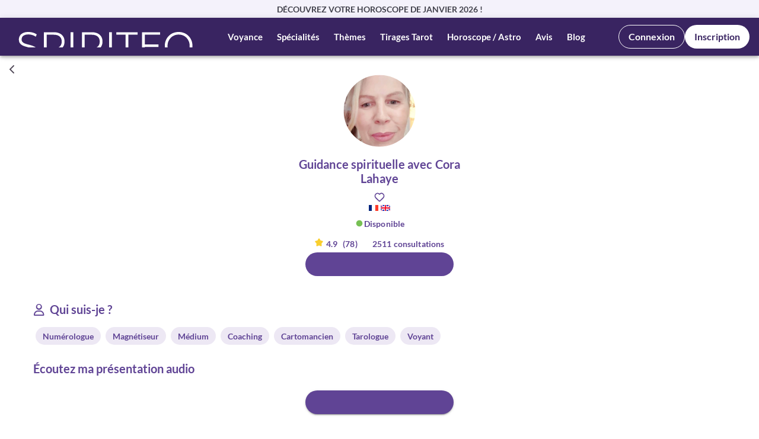

--- FILE ---
content_type: text/html; charset=UTF-8
request_url: https://www.spiriteo.com/fr-be/voyance-en-ligne/cora-lahaye-4334
body_size: 128663
content:
<!DOCTYPE html>
<html lang="fr-be" xml:lang="fr-be">

<head>
    <meta name="csrf-token" content="qaNB79ns7ys0MIq5iXwAHtGZZJ0vsZ6EBzs1ryWD"/>

    <meta http-equiv="Content-Type" content="text/html; charset=utf-8"/>
    <meta name="viewport" content="width=device-width, initial-scale=1"/>
    <title>Voyance en ligne : Cora Lahaye | Spiriteo Belgique</title>
		
    <link href="/favicon.ico" type="image/x-icon" rel="icon"/>
    <link href="/favicon.ico" type="image/x-icon" rel="shortcut icon"/>
    <meta name="description" content="Voyance en ligne avec Cora Lahaye : je vous guide avec bienveillance 24/7. Consultez mes excellents avis maintenant ! | Spiriteo Belgique" />
		
    <meta name="robots" content="index, follow" />
		
    <link rel="alternate" href="https://www.spiriteo.com/fr-be/voyance-en-ligne/cora-lahaye-4334" hreflang="fr-be" />
		<link rel="alternate" href="https://www.spiriteo.com/fr-ch/voyance-en-ligne/cora-lahaye-4334" hreflang="fr-ch" />
		<link rel="alternate" href="https://www.spiriteo.com/fr-fr/voyance-en-ligne/cora-lahaye-4334" hreflang="fr-fr" />
		<link rel="alternate" href="https://www.spiriteo.com/fr-fr/voyance-en-ligne/cora-lahaye-4334" hreflang="fr" />
		<link rel="alternate" href="https://www.spiriteo.com/fr-fr/voyance-en-ligne/cora-lahaye-4334" hreflang="x-default" />
		<link rel="alternate" href="https://www.spiriteo.com/fr-lu/voyance-en-ligne/cora-lahaye-4334" hreflang="fr-lu" />
		<link rel="alternate" href="https://www.spiriteo.com/fr-ca/voyance-en-ligne/cora-lahaye-4334" hreflang="fr-ca" />
		<link rel="canonical" href="https://www.spiriteo.com/fr-be/voyance-en-ligne/cora-lahaye-4334" />
    <meta name="twitter:title" content="Voyance en ligne : Cora Lahaye | Spiriteo Belgique" />
		<meta name="twitter:description" content="Voyance en ligne avec Cora Lahaye : je vous guide avec bienveillance 24/7. Consultez mes excellents avis maintenant ! | Spiriteo Belgique" />
		<meta name="twitter:card" content="summary_large_image" />
		<meta name="twitter:site" content="@spiriteovoyance" />
		<meta name="twitter:creator" content="@spiriteo_com" />
		<meta name="twitter:image:src" content="https://www.spiriteo.com/theme/default/img/logo/default_2025.jpg" />
		
    <meta property="og:title" content="Voyance en ligne : Cora Lahaye | Spiriteo Belgique" />
		<meta property="og:description" content="Voyance en ligne avec Cora Lahaye : je vous guide avec bienveillance 24/7. Consultez mes excellents avis maintenant ! | Spiriteo Belgique" />
		<meta property="og:type" content="website" />
		<meta property="og:url" content="https://www.spiriteo.com/fr-be/voyance-en-ligne/cora-lahaye-4334" />
		<meta property="og:site_name" content="Spiriteo" />
		<meta property="og:image" content="https://www.spiriteo.com/media/rs/fb_2025.jpg" />
		<meta property="og:image:width" content="600" />
		<meta property="og:image:height" content="315" />
		

    <!-- Critical CSS -->
    <style>
        @charset  "UTF-8";
        @font-face{font-display:swap;font-family:Lato;font-style:italic;font-weight:100;src:url(/fonts/S6u-w4BMUTPHjxsIPx-oPCI.woff2) format("woff2"),url(/fonts/Lato-ThinItalic.ttf) format("truetype");unicode-range:U+00??,U+0131,U+0152-0153,U+02bb-02bc,U+02c6,U+02da,U+02dc,U+0304,U+0308,U+0329,U+2000-206f,U+2074,U+20ac,U+2122,U+2191,U+2193,U+2212,U+2215,U+feff,U+fffd}@font-face{font-display:swap;font-family:Lato;font-style:italic;font-weight:300;src:url(/fonts/S6u_w4BMUTPHjxsI9w2_Gwft.woff2) format("woff2"),url(/fonts/Lato-LightItalic.ttf) format("truetype");unicode-range:U+00??,U+0131,U+0152-0153,U+02bb-02bc,U+02c6,U+02da,U+02dc,U+0304,U+0308,U+0329,U+2000-206f,U+2074,U+20ac,U+2122,U+2191,U+2193,U+2212,U+2215,U+feff,U+fffd}@font-face{font-display:swap;font-family:Lato;font-style:italic;font-weight:400;src:url(/fonts/S6u8w4BMUTPHjxsAXC-q.woff2) format("woff2"),url(/fonts/Lato-Light.ttf) format("truetype");unicode-range:U+00??,U+0131,U+0152-0153,U+02bb-02bc,U+02c6,U+02da,U+02dc,U+0304,U+0308,U+0329,U+2000-206f,U+2074,U+20ac,U+2122,U+2191,U+2193,U+2212,U+2215,U+feff,U+fffd}@font-face{font-display:swap;font-family:Lato;font-style:italic;font-weight:700;src:url(/fonts/S6u_w4BMUTPHjxsI5wq_Gwft.woff2) format("woff2"),url(/fontsLato-BoldItalic.ttf) format("truetype");unicode-range:U+00??,U+0131,U+0152-0153,U+02bb-02bc,U+02c6,U+02da,U+02dc,U+0304,U+0308,U+0329,U+2000-206f,U+2074,U+20ac,U+2122,U+2191,U+2193,U+2212,U+2215,U+feff,U+fffd}@font-face{font-display:swap;font-family:Lato;font-style:italic;font-weight:900;src:url(/fonts/S6u_w4BMUTPHjxsI3wi_Gwft.woff2) format("woff2"),url(/fonts/Lato-BlackItalic.ttf) format("truetype");unicode-range:U+00??,U+0131,U+0152-0153,U+02bb-02bc,U+02c6,U+02da,U+02dc,U+0304,U+0308,U+0329,U+2000-206f,U+2074,U+20ac,U+2122,U+2191,U+2193,U+2212,U+2215,U+feff,U+fffd}@font-face{font-display:swap;font-family:Lato;font-style:normal;font-weight:100;src:url(/fonts/S6u8w4BMUTPHh30AXC-q.woff2) format("woff2"),url(/fonts/Lato-Thin.ttf) format("truetype");unicode-range:U+00??,U+0131,U+0152-0153,U+02bb-02bc,U+02c6,U+02da,U+02dc,U+0304,U+0308,U+0329,U+2000-206f,U+2074,U+20ac,U+2122,U+2191,U+2193,U+2212,U+2215,U+feff,U+fffd}@font-face{font-display:swap;font-family:Lato;font-style:normal;font-weight:300;src:url(/fonts/S6u9w4BMUTPHh7USSwiPGQ.woff2) format("woff2"),url(/fonts/Lato-Light.ttf) format("truetype");unicode-range:U+00??,U+0131,U+0152-0153,U+02bb-02bc,U+02c6,U+02da,U+02dc,U+0304,U+0308,U+0329,U+2000-206f,U+2074,U+20ac,U+2122,U+2191,U+2193,U+2212,U+2215,U+feff,U+fffd}@font-face{font-display:swap;font-family:Lato;font-style:normal;font-weight:400;src:url(/fonts/S6uyw4BMUTPHjx4wXg.woff2) format("woff2"),url(/fonts/Lato-Regular.ttf) format("truetype");unicode-range:U+00??,U+0131,U+0152-0153,U+02bb-02bc,U+02c6,U+02da,U+02dc,U+0304,U+0308,U+0329,U+2000-206f,U+2074,U+20ac,U+2122,U+2191,U+2193,U+2212,U+2215,U+feff,U+fffd}@font-face{font-display:swap;font-family:Lato;font-style:normal;font-weight:700;src:url(/fonts/S6u9w4BMUTPHh6UVSwiPGQ.woff2) format("woff2"),url(/fonts/Lato-Bold.ttf) format("truetype");unicode-range:U+00??,U+0131,U+0152-0153,U+02bb-02bc,U+02c6,U+02da,U+02dc,U+0304,U+0308,U+0329,U+2000-206f,U+2074,U+20ac,U+2122,U+2191,U+2193,U+2212,U+2215,U+feff,U+fffd}@font-face{font-display:swap;font-family:Lato;font-style:normal;font-weight:900;src:url(/fonts/S6u9w4BMUTPHh50XSwiPGQ.woff2) format("woff2"),url(/fonts/Lato-Black.ttf) format("truetype");unicode-range:U+00??,U+0131,U+0152-0153,U+02bb-02bc,U+02c6,U+02da,U+02dc,U+0304,U+0308,U+0329,U+2000-206f,U+2074,U+20ac,U+2122,U+2191,U+2193,U+2212,U+2215,U+feff,U+fffd}
        :root{--dp-menu-padding:6px 8px;--dp-animation-duration:0.1s;--dp-action-row-transtion:all 0.2s ease-in;--dp-font-family:-apple-system,blinkmacsystemfont,"Segoe UI",roboto,oxygen,ubuntu,cantarell,"Open Sans","Helvetica Neue",sans-serif;--dp-border-radius:3px;--dp-cell-border-radius:4px;--dp-button-height:35px;--dp-month-year-row-height:35px;--dp-month-year-row-button-size:25px;--dp-button-icon-height:20px;--dp-calendar-wrap-padding:0 5px;--dp-cell-size:35px;--dp-cell-padding:5px;--dp-common-padding:10px;--dp-input-icon-padding:35px;--dp-input-padding:6px 30px 6px 12px;--dp-menu-min-width:260px;--dp-action-buttons-padding:1px 6px;--dp-row-margin:5px 0;--dp-calendar-header-cell-padding:0.5rem;--dp-multi-calendars-spacing:10px;--dp-overlay-col-padding:3px;--dp-time-inc-dec-button-size:32px;--dp-font-size:1rem;--dp-preview-font-size:0.8rem;--dp-time-font-size:2rem;--dp-action-button-height:22px;--dp-action-row-padding:8px}
        @font-face{font-family:'Font Awesome 6 Free';font-style:normal;font-weight:400;font-display:block;src:url(/fonts/vendor/@fortawesome/fontawesome-free/webfa-regular-400.woff2) format("woff2"),url(/fonts/vendor/@fortawesome/fontawesome-free/webfa-regular-400.ttf) format("truetype")}.fa-regular,.far{font-weight:400}:host,:root{--fa-style-family-classic:'Font Awesome 6 Free';--fa-font-solid:normal 900 1em/1 'Font Awesome 6 Free'}@font-face{font-family:'Font Awesome 6 Free';font-style:normal;font-weight:900;font-display:block;src:url(/fonts/vendor/@fortawesome/fontawesome-free/webfa-solid-900.woff2) format("woff2"),url(/fonts/vendor/@fortawesome/fontawesome-free/webfa-solid-900.ttf) format("truetype")}.fa-solid,.fas{font-weight:900}@font-face{font-family:'Font Awesome 5 Brands';font-display:block;font-weight:400;src:url(/fonts/vendor/@fortawesome/fontawesome-free/webfa-brands-400.woff2) format("woff2"),url(/fonts/vendor/@fortawesome/fontawesome-free/webfa-brands-400.ttf) format("truetype")}@font-face{font-family:'Font Awesome 5 Free';font-display:block;font-weight:900;src:url(/fonts/vendor/@fortawesome/fontawesome-free/webfa-solid-900.woff2) format("woff2"),url(/fonts/vendor/@fortawesome/fontawesome-free/webfa-solid-900.ttf) format("truetype")}@font-face{font-family:'Font Awesome 5 Free';font-display:block;font-weight:400;src:url(/fonts/vendor/@fortawesome/fontawesome-free/webfa-regular-400.woff2) format("woff2"),url(/fonts/vendor/@fortawesome/fontawesome-free/webfa-regular-400.ttf) format("truetype")}@font-face{font-family:FontAwesome;font-display:block;src:url(/fonts/vendor/@fortawesome/fontawesome-free/webfa-solid-900.woff2) format("woff2"),url(/fonts/vendor/@fortawesome/fontawesome-free/webfa-solid-900.ttf) format("truetype")}@font-face{font-family:FontAwesome;font-display:block;src:url(/fonts/vendor/@fortawesome/fontawesome-free/webfa-brands-400.woff2) format("woff2"),url(/fonts/vendor/@fortawesome/fontawesome-free/webfa-brands-400.ttf) format("truetype")}@font-face{font-family:FontAwesome;font-display:block;src:url(/fonts/vendor/@fortawesome/fontawesome-free/webfa-regular-400.woff2) format("woff2"),url(/fonts/vendor/@fortawesome/fontawesome-free/webfa-regular-400.ttf) format("truetype");unicode-range:U+F003,U+F006,U+F014,U+F016-F017,U+F01A-F01B,U+F01D,U+F022,U+F03E,U+F044,U+F046,U+F05C-F05D,U+F06E,U+F070,U+F087-F088,U+F08A,U+F094,U+F096-F097,U+F09D,U+F0A0,U+F0A2,U+F0A4-F0A7,U+F0C5,U+F0C7,U+F0E5-F0E6,U+F0EB,U+F0F6-F0F8,U+F10C,U+F114-F115,U+F118-F11A,U+F11C-F11D,U+F133,U+F147,U+F14E,U+F150-F152,U+F185-F186,U+F18E,U+F190-F192,U+F196,U+F1C1-F1C9,U+F1D9,U+F1DB,U+F1E3,U+F1EA,U+F1F7,U+F1F9,U+F20A,U+F247-F248,U+F24A,U+F24D,U+F255-F25B,U+F25D,U+F271-F274,U+F278,U+F27B,U+F28C,U+F28E,U+F29C,U+F2B5,U+F2B7,U+F2BA,U+F2BC,U+F2BE,U+F2C0-F2C1,U+F2C3,U+F2D0,U+F2D2,U+F2D4,U+F2DC}@font-face{font-family:FontAwesome;font-display:block;src:url(/fonts/vendor/@fortawesome/fontawesome-free/webfa-v4compatibility.woff2) format("woff2"),url(/fonts/vendor/@fortawesome/fontawesome-free/webfa-v4compatibility.ttf) format("truetype");unicode-range:U+F041,U+F047,U+F065-F066,U+F07D-F07E,U+F080,U+F08B,U+F08E,U+F090,U+F09A,U+F0AC,U+F0AE,U+F0B2,U+F0D0,U+F0D6,U+F0E4,U+F0EC,U+F10A-F10B,U+F123,U+F13E,U+F148-F149,U+F14C,U+F156,U+F15E,U+F160-F161,U+F163,U+F175-F178,U+F195,U+F1F8,U+F219,U+F27A}
        body {
            color: #504958 !important;
            font-family: Lato !important;
            font-size: 14px !important;
            font-style: normal;
            font-weight: 400 !important;
            line-height: normal;
            overflow-y: auto !important;
            font-display: swap;
            overflow-x: hidden !important;
        }

        html {
            -webkit-text-size-adjust: 100%;
            -ms-text-size-adjust: 100%;
            font-family: sans-serif;
        }

        body {
            margin: 0;
        }

        *,
        :after,
        :before {
            box-sizing: border-box;
        }

        @-ms-viewport {
            width: device-width;
        }

        @media (max-width: 979px) {
            body,
            html {
                overflow-x: hidden;
            }
        }
    /* Ensure Font Awesome 6 fonts load correctly on mobile (absolute paths) */
    @font-face {
        font-family: 'Font Awesome 6 Free';
        font-style: normal;
        font-weight: 400;
        font-display: block;
        src: url('/webfonts/fa-regular-400.woff2') format('woff2'),
             url('/webfonts/fa-regular-400.woff') format('woff');
    }
    @font-face {
        font-family: 'Font Awesome 6 Free';
        font-style: normal;
        font-weight: 900;
        font-display: block;
        src: url('/webfonts/fa-solid-900.woff2') format('woff2'),
             url('/webfonts/fa-solid-900.woff') format('woff');
    }
    @font-face {
        font-family: 'Font Awesome 6 Brands';
        font-style: normal;
        font-weight: 400;
        font-display: block;
        src: url('/webfonts/fa-brands-400.woff2') format('woff2'),
             url('/webfonts/fa-brands-400.woff') format('woff');
    }
    </style>
            <link rel="stylesheet" href="/css/ssr.css?id=5d4245d7da5359a7b67c44c25abe2c50">
    
        <link rel="preload" href="https://www.spiriteo.com/webfonts/fa-solid-900.woff2" as="font" type="font/woff2" crossorigin>
        <link rel="preload" href="https://www.spiriteo.com/webfonts/fa-regular-400.woff2" as="font" type="font/woff2" crossorigin>
        <link rel="preload" href="https://www.spiriteo.com/webfonts/fa-brands-400.woff2" as="font" type="font/woff2" crossorigin>
        <link rel="stylesheet" href="/css/vue-styles.css?id=f6e916ff30a617076e6aea965d21cc19" type="text/css" />
        <link rel="stylesheet" href="/css/app.css?id=0a7565aa012d9ce01ed33e6dd5dc3e6e" type="text/css" />
        <link rel="stylesheet" href="/css/app-legacy.css?id=5262692a823d25a596aaa1fe275e7310" type="text/css" />
        <style>
            [v-cloak],[data-v-cloak]{display:contents!important;visibility:visible!important;opacity:1!important}
            html,body,#app{opacity:1!important;visibility:visible!important;display:block!important}
        </style>
            
    

</head>

<body class="font-sans antialiased is-ssr"
    class="font-sans antialiased">
<div id="app" data-page="{&quot;component&quot;:&quot;customer-portal/agents/AgentProfilePage&quot;,&quot;props&quot;:{&quot;auth&quot;:{&quot;user&quot;:null,&quot;phone&quot;:{&quot;country_id&quot;:4,&quot;lang_id&quot;:11,&quot;surtaxed_phone_number&quot;:&quot;0907 55 456&quot;,&quot;surtaxed_minute_cost&quot;:&quot;2.00&quot;,&quot;prepayed_phone_number&quot;:&quot;03 555 34 56&quot;,&quot;prepayed_minute_cost&quot;:&quot;1.65&quot;,&quot;prepayed_second_credit&quot;:1,&quot;third_phone_number&quot;:&quot;&quot;,&quot;third_minute_cost&quot;:&quot;0.00&quot;,&quot;mention_legale_num1&quot;:&quot;Interdit au - de 18 ans&quot;,&quot;mention_legale_num2&quot;:&quot;Par téléphone prépayé&quot;,&quot;mention_legale_num3&quot;:&quot;&quot;},&quot;phoneToCall&quot;:&quot;03 555 34 56&quot;},&quot;locale&quot;:&quot;fr-be&quot;,&quot;localization&quot;:[],&quot;errors&quot;:{},&quot;notifications&quot;:[],&quot;flash&quot;:{&quot;success&quot;:null,&quot;warning&quot;:null,&quot;errorTitle&quot;:null,&quot;error&quot;:null,&quot;messageLink&quot;:null,&quot;link&quot;:null,&quot;mobileSuccess&quot;:null,&quot;mobileError&quot;:null},&quot;testing&quot;:{&quot;testing&quot;:true},&quot;layout&quot;:{&quot;header&quot;:[{&quot;title&quot;:&quot;Voyance&quot;,&quot;type&quot;:&quot;block&quot;,&quot;link&quot;:&quot;&quot;,&quot;target&quot;:&quot;&quot;,&quot;css_class&quot;:&quot;&quot;,&quot;children&quot;:[{&quot;id&quot;:44,&quot;title&quot;:&quot;Voyance en ligne&quot;,&quot;type&quot;:&quot;link&quot;,&quot;link&quot;:&quot;/fr-be/voyance&quot;,&quot;target&quot;:&quot;&quot;,&quot;css_class&quot;:&quot;&quot;},{&quot;id&quot;:457,&quot;title&quot;:&quot;Voyance par téléphone&quot;,&quot;type&quot;:&quot;cms&quot;,&quot;link&quot;:&quot;https://www.spiriteo.com/fr-be/voyance/voyance-par-telephone&quot;,&quot;target&quot;:&quot;&quot;,&quot;rel&quot;:&quot;&quot;,&quot;css_class&quot;:&quot;&quot;},{&quot;id&quot;:458,&quot;title&quot;:&quot;Voyance par chat&quot;,&quot;type&quot;:&quot;cms&quot;,&quot;link&quot;:&quot;https://www.spiriteo.com/fr-be/voyance/voyance-par-tchat&quot;,&quot;target&quot;:&quot;&quot;,&quot;rel&quot;:&quot;&quot;,&quot;css_class&quot;:&quot;&quot;},{&quot;id&quot;:459,&quot;title&quot;:&quot;Voyance par mail&quot;,&quot;type&quot;:&quot;cms&quot;,&quot;link&quot;:&quot;https://www.spiriteo.com/fr-be/voyance/voyance-par-mail&quot;,&quot;target&quot;:&quot;&quot;,&quot;rel&quot;:&quot;&quot;,&quot;css_class&quot;:&quot;&quot;},{&quot;id&quot;:635,&quot;title&quot;:&quot;Voyance gratuite&quot;,&quot;type&quot;:&quot;cms&quot;,&quot;link&quot;:&quot;https://www.spiriteo.com/fr-be/voyance/voyance-gratuite&quot;,&quot;target&quot;:&quot;&quot;,&quot;rel&quot;:&quot;&quot;,&quot;css_class&quot;:&quot;&quot;}]},{&quot;title&quot;:&quot;Spécialités&quot;,&quot;type&quot;:&quot;block&quot;,&quot;link&quot;:&quot;&quot;,&quot;target&quot;:&quot;&quot;,&quot;css_class&quot;:&quot;&quot;,&quot;children&quot;:[{&quot;title&quot;:&quot;Tarologie &amp;amp; Cartomancie&quot;,&quot;type&quot;:&quot;block&quot;,&quot;link&quot;:&quot;&quot;,&quot;target&quot;:&quot;&quot;,&quot;css_class&quot;:&quot;&quot;,&quot;children&quot;:[{&quot;id&quot;:45,&quot;title&quot;:&quot;Cartomancie en ligne&quot;,&quot;type&quot;:&quot;link&quot;,&quot;link&quot;:&quot;/fr-be/cartomancie-3&quot;,&quot;target&quot;:&quot;&quot;,&quot;css_class&quot;:&quot;&quot;},{&quot;id&quot;:46,&quot;title&quot;:&quot;Tarologie en ligne&quot;,&quot;type&quot;:&quot;link&quot;,&quot;link&quot;:&quot;/fr-be/tarologie-7&quot;,&quot;target&quot;:&quot;&quot;,&quot;css_class&quot;:&quot;&quot;},{&quot;id&quot;:362,&quot;title&quot;:&quot;Tarot Lenormand&quot;,&quot;type&quot;:&quot;cms&quot;,&quot;link&quot;:&quot;https://www.spiriteo.com/fr-be/specialites/tarologues/tarot-mademoiselle-lenormand&quot;,&quot;target&quot;:&quot;&quot;,&quot;rel&quot;:&quot;&quot;,&quot;css_class&quot;:&quot;&quot;},{&quot;id&quot;:363,&quot;title&quot;:&quot;Tarot de Marseille&quot;,&quot;type&quot;:&quot;cms&quot;,&quot;link&quot;:&quot;https://www.spiriteo.com/fr-be/specialites/tarologues/tarot-marseille&quot;,&quot;target&quot;:&quot;&quot;,&quot;rel&quot;:&quot;&quot;,&quot;css_class&quot;:&quot;&quot;},{&quot;id&quot;:364,&quot;title&quot;:&quot;Tarot de l&#39;amour&quot;,&quot;type&quot;:&quot;cms&quot;,&quot;link&quot;:&quot;https://www.spiriteo.com/fr-be/specialites/tarologues/tarot-amour&quot;,&quot;target&quot;:&quot;&quot;,&quot;rel&quot;:&quot;&quot;,&quot;css_class&quot;:&quot;&quot;},{&quot;id&quot;:365,&quot;title&quot;:&quot;Tarot des anges&quot;,&quot;type&quot;:&quot;cms&quot;,&quot;link&quot;:&quot;https://www.spiriteo.com/fr-be/specialites/tarologues/tarot-anges&quot;,&quot;target&quot;:&quot;&quot;,&quot;rel&quot;:&quot;&quot;,&quot;css_class&quot;:&quot;&quot;},{&quot;id&quot;:366,&quot;title&quot;:&quot;Tarot Egyptien&quot;,&quot;type&quot;:&quot;cms&quot;,&quot;link&quot;:&quot;https://www.spiriteo.com/fr-be/specialites/tarologues/tirage-tarot-egyptien&quot;,&quot;target&quot;:&quot;&quot;,&quot;rel&quot;:&quot;&quot;,&quot;css_class&quot;:&quot;&quot;},{&quot;id&quot;:367,&quot;title&quot;:&quot;Tarot Tzigane&quot;,&quot;type&quot;:&quot;cms&quot;,&quot;link&quot;:&quot;https://www.spiriteo.com/fr-be/specialites/tarologues/tirage-tarot-tzigane&quot;,&quot;target&quot;:&quot;&quot;,&quot;rel&quot;:&quot;&quot;,&quot;css_class&quot;:&quot;&quot;},{&quot;id&quot;:368,&quot;title&quot;:&quot;L&#39;Oracle des Runes&quot;,&quot;type&quot;:&quot;cms&quot;,&quot;link&quot;:&quot;https://www.spiriteo.com/fr-be/specialites/tarologues/tirage-oracle-des-runes&quot;,&quot;target&quot;:&quot;&quot;,&quot;rel&quot;:&quot;&quot;,&quot;css_class&quot;:&quot;&quot;},{&quot;id&quot;:369,&quot;title&quot;:&quot;L&#39;Oracle Gé&quot;,&quot;type&quot;:&quot;cms&quot;,&quot;link&quot;:&quot;https://www.spiriteo.com/fr-be/specialites/tarologues/tirage-oracle-ge&quot;,&quot;target&quot;:&quot;&quot;,&quot;rel&quot;:&quot;&quot;,&quot;css_class&quot;:&quot;&quot;},{&quot;id&quot;:370,&quot;title&quot;:&quot;L&#39;Oracle de Belline&quot;,&quot;type&quot;:&quot;cms&quot;,&quot;link&quot;:&quot;https://www.spiriteo.com/fr-be/specialites/tarologues/tirage-oracle-belline&quot;,&quot;target&quot;:&quot;&quot;,&quot;rel&quot;:&quot;&quot;,&quot;css_class&quot;:&quot;&quot;}]},{&quot;title&quot;:&quot;Astrologie&quot;,&quot;type&quot;:&quot;block&quot;,&quot;link&quot;:&quot;&quot;,&quot;target&quot;:&quot;&quot;,&quot;css_class&quot;:&quot;&quot;,&quot;children&quot;:[{&quot;id&quot;:47,&quot;title&quot;:&quot;Astrologie en ligne&quot;,&quot;type&quot;:&quot;link&quot;,&quot;link&quot;:&quot;/fr-be/astrologie-2&quot;,&quot;target&quot;:&quot;&quot;,&quot;css_class&quot;:&quot;&quot;},{&quot;id&quot;:376,&quot;title&quot;:&quot;Thème astral&quot;,&quot;type&quot;:&quot;cms&quot;,&quot;link&quot;:&quot;https://www.spiriteo.com/fr-be/specialites/astrologues/theme-astral-en-ligne&quot;,&quot;target&quot;:&quot;&quot;,&quot;rel&quot;:&quot;&quot;,&quot;css_class&quot;:&quot;&quot;},{&quot;id&quot;:379,&quot;title&quot;:&quot;Compatibilité astrologique&quot;,&quot;type&quot;:&quot;cms&quot;,&quot;link&quot;:&quot;https://www.spiriteo.com/fr-be/specialites/astrologues/compatibilite-astrologique-en-ligne&quot;,&quot;target&quot;:&quot;&quot;,&quot;rel&quot;:&quot;&quot;,&quot;css_class&quot;:&quot;&quot;}]},{&quot;title&quot;:&quot;Numérologie&quot;,&quot;type&quot;:&quot;block&quot;,&quot;link&quot;:&quot;&quot;,&quot;target&quot;:&quot;&quot;,&quot;css_class&quot;:&quot;&quot;,&quot;children&quot;:[{&quot;id&quot;:48,&quot;title&quot;:&quot;Numérologie en ligne&quot;,&quot;type&quot;:&quot;link&quot;,&quot;link&quot;:&quot;/fr-be/numerologie-6&quot;,&quot;target&quot;:&quot;&quot;,&quot;css_class&quot;:&quot;&quot;},{&quot;id&quot;:380,&quot;title&quot;:&quot;Année personnelle&quot;,&quot;type&quot;:&quot;cms&quot;,&quot;link&quot;:&quot;https://www.spiriteo.com/fr-be/specialites/numerologues/etude-annee-personnelle-en-ligne&quot;,&quot;target&quot;:&quot;&quot;,&quot;rel&quot;:&quot;&quot;,&quot;css_class&quot;:&quot;&quot;},{&quot;id&quot;:381,&quot;title&quot;:&quot;Compatibilité en numérologie&quot;,&quot;type&quot;:&quot;cms&quot;,&quot;link&quot;:&quot;https://www.spiriteo.com/fr-be/specialites/numerologues/compatibilite-numerologie-en-ligne&quot;,&quot;target&quot;:&quot;&quot;,&quot;rel&quot;:&quot;&quot;,&quot;css_class&quot;:&quot;&quot;}]},{&quot;title&quot;:&quot;Magnétisme&quot;,&quot;type&quot;:&quot;block&quot;,&quot;link&quot;:&quot;&quot;,&quot;target&quot;:&quot;&quot;,&quot;css_class&quot;:&quot;&quot;,&quot;children&quot;:[{&quot;id&quot;:49,&quot;title&quot;:&quot;Magnétisme en ligne&quot;,&quot;type&quot;:&quot;link&quot;,&quot;link&quot;:&quot;/fr-be/magnetisme-20&quot;,&quot;target&quot;:&quot;&quot;,&quot;css_class&quot;:&quot;&quot;},{&quot;id&quot;:383,&quot;title&quot;:&quot;Nettoyage énergétique&quot;,&quot;type&quot;:&quot;cms&quot;,&quot;link&quot;:&quot;https://www.spiriteo.com/fr-be/specialites/magnetiseurs/nettoyage-energetique-lieu&quot;,&quot;target&quot;:&quot;&quot;,&quot;rel&quot;:&quot;&quot;,&quot;css_class&quot;:&quot;&quot;},{&quot;id&quot;:382,&quot;title&quot;:&quot;Magnétiseur guérisseur&quot;,&quot;type&quot;:&quot;cms&quot;,&quot;link&quot;:&quot;https://www.spiriteo.com/fr-be/specialites/magnetiseurs/magnetiseur-guerisseur&quot;,&quot;target&quot;:&quot;&quot;,&quot;rel&quot;:&quot;&quot;,&quot;css_class&quot;:&quot;&quot;}]},{&quot;title&quot;:&quot;Médiumnité&quot;,&quot;type&quot;:&quot;block&quot;,&quot;link&quot;:&quot;&quot;,&quot;target&quot;:&quot;&quot;,&quot;css_class&quot;:&quot;&quot;,&quot;children&quot;:[{&quot;id&quot;:50,&quot;title&quot;:&quot;Médium en ligne&quot;,&quot;type&quot;:&quot;link&quot;,&quot;link&quot;:&quot;/fr-be/medium-27&quot;,&quot;target&quot;:&quot;&quot;,&quot;css_class&quot;:&quot;&quot;},{&quot;id&quot;:449,&quot;title&quot;:&quot;Médium pur&quot;,&quot;type&quot;:&quot;cms&quot;,&quot;link&quot;:&quot;https://www.spiriteo.com/fr-be/specialites/mediums/medium-pur&quot;,&quot;target&quot;:&quot;&quot;,&quot;rel&quot;:&quot;&quot;,&quot;css_class&quot;:&quot;&quot;},{&quot;id&quot;:448,&quot;title&quot;:&quot;Channeling&quot;,&quot;type&quot;:&quot;cms&quot;,&quot;link&quot;:&quot;https://www.spiriteo.com/fr-be/specialites/mediums/channeling-prive&quot;,&quot;target&quot;:&quot;&quot;,&quot;rel&quot;:&quot;&quot;,&quot;css_class&quot;:&quot;&quot;},{&quot;id&quot;:374,&quot;title&quot;:&quot;Vies antérieures&quot;,&quot;type&quot;:&quot;cms&quot;,&quot;link&quot;:&quot;https://www.spiriteo.com/fr-be/specialites/mediums/vie-anterieure-en-ligne&quot;,&quot;target&quot;:&quot;&quot;,&quot;rel&quot;:&quot;&quot;,&quot;css_class&quot;:&quot;&quot;},{&quot;id&quot;:451,&quot;title&quot;:&quot;Communication animale&quot;,&quot;type&quot;:&quot;cms&quot;,&quot;link&quot;:&quot;https://www.spiriteo.com/fr-be/specialites/mediums/communication-animale&quot;,&quot;target&quot;:&quot;&quot;,&quot;rel&quot;:&quot;&quot;,&quot;css_class&quot;:&quot;&quot;}]},{&quot;title&quot;:&quot;Voyance&quot;,&quot;type&quot;:&quot;block&quot;,&quot;link&quot;:&quot;&quot;,&quot;target&quot;:&quot;&quot;,&quot;css_class&quot;:&quot;&quot;,&quot;children&quot;:[{&quot;id&quot;:51,&quot;title&quot;:&quot;Voyant en ligne&quot;,&quot;type&quot;:&quot;link&quot;,&quot;link&quot;:&quot;/fr-be/voyant-5&quot;,&quot;target&quot;:&quot;&quot;,&quot;css_class&quot;:&quot;&quot;},{&quot;id&quot;:371,&quot;title&quot;:&quot;Voyance avenir&quot;,&quot;type&quot;:&quot;cms&quot;,&quot;link&quot;:&quot;https://www.spiriteo.com/fr-be/specialites/voyants/mon-avenir-en-ligne&quot;,&quot;target&quot;:&quot;&quot;,&quot;rel&quot;:&quot;&quot;,&quot;css_class&quot;:&quot;&quot;},{&quot;id&quot;:373,&quot;title&quot;:&quot;Pendule divinatoire&quot;,&quot;type&quot;:&quot;cms&quot;,&quot;link&quot;:&quot;https://www.spiriteo.com/fr-be/specialites/voyants/pendule-divinatoire-en-ligne&quot;,&quot;target&quot;:&quot;&quot;,&quot;rel&quot;:&quot;&quot;,&quot;css_class&quot;:&quot;&quot;},{&quot;id&quot;:372,&quot;title&quot;:&quot;Interprétation des rêves&quot;,&quot;type&quot;:&quot;cms&quot;,&quot;link&quot;:&quot;https://www.spiriteo.com/fr-be/specialites/voyants/interpretation-des-reves-en-ligne&quot;,&quot;target&quot;:&quot;&quot;,&quot;rel&quot;:&quot;&quot;,&quot;css_class&quot;:&quot;&quot;},{&quot;id&quot;:375,&quot;title&quot;:&quot;Boule de cristal&quot;,&quot;type&quot;:&quot;cms&quot;,&quot;link&quot;:&quot;https://www.spiriteo.com/fr-be/specialites/voyants/boule-de-cristal-en-ligne&quot;,&quot;target&quot;:&quot;&quot;,&quot;rel&quot;:&quot;&quot;,&quot;css_class&quot;:&quot;&quot;}]}]},{&quot;title&quot;:&quot;Thèmes&quot;,&quot;type&quot;:&quot;block&quot;,&quot;link&quot;:&quot;&quot;,&quot;target&quot;:&quot;&quot;,&quot;css_class&quot;:&quot;&quot;,&quot;children&quot;:[{&quot;title&quot;:&quot;Voyance Amour et Sentiment&quot;,&quot;type&quot;:&quot;block&quot;,&quot;link&quot;:&quot;&quot;,&quot;target&quot;:&quot;&quot;,&quot;css_class&quot;:&quot;&quot;,&quot;children&quot;:[{&quot;id&quot;:397,&quot;title&quot;:&quot;Vais-je trouver l&#39;amour ?&quot;,&quot;type&quot;:&quot;cms&quot;,&quot;link&quot;:&quot;https://www.spiriteo.com/fr-be/voyance-amour-et-sentiment/vais-je-trouver-l-amour&quot;,&quot;target&quot;:&quot;&quot;,&quot;rel&quot;:&quot;&quot;,&quot;css_class&quot;:&quot;&quot;},{&quot;id&quot;:400,&quot;title&quot;:&quot;Est-ce que mon conjoint est infidèle ?&quot;,&quot;type&quot;:&quot;cms&quot;,&quot;link&quot;:&quot;https://www.spiriteo.com/fr-be/voyance-amour-et-sentiment/est-ce-que-mon-conjoint-est-infidele&quot;,&quot;target&quot;:&quot;&quot;,&quot;rel&quot;:&quot;&quot;,&quot;css_class&quot;:&quot;&quot;},{&quot;id&quot;:403,&quot;title&quot;:&quot;Vais-je récupérer mon ex ?&quot;,&quot;type&quot;:&quot;cms&quot;,&quot;link&quot;:&quot;https://www.spiriteo.com/fr-be/voyance-amour-et-sentiment/vais-je-recuperer-mon-ex&quot;,&quot;target&quot;:&quot;&quot;,&quot;rel&quot;:&quot;&quot;,&quot;css_class&quot;:&quot;&quot;},{&quot;id&quot;:401,&quot;title&quot;:&quot;Vais-je me marier ?&quot;,&quot;type&quot;:&quot;cms&quot;,&quot;link&quot;:&quot;https://www.spiriteo.com/fr-be/voyance-amour-et-sentiment/vais-je-me-marier&quot;,&quot;target&quot;:&quot;&quot;,&quot;rel&quot;:&quot;&quot;,&quot;css_class&quot;:&quot;&quot;},{&quot;id&quot;:399,&quot;title&quot;:&quot;Mon mari est-il fidèle ?&quot;,&quot;type&quot;:&quot;cms&quot;,&quot;link&quot;:&quot;https://www.spiriteo.com/fr-be/voyance-amour-et-sentiment/mon-mari-est-il-fidele&quot;,&quot;target&quot;:&quot;&quot;,&quot;rel&quot;:&quot;&quot;,&quot;css_class&quot;:&quot;&quot;}]},{&quot;title&quot;:&quot;Voyance travail et carrière&quot;,&quot;type&quot;:&quot;block&quot;,&quot;link&quot;:&quot;&quot;,&quot;target&quot;:&quot;&quot;,&quot;css_class&quot;:&quot;&quot;,&quot;children&quot;:[{&quot;id&quot;:402,&quot;title&quot;:&quot;Vais-je trouver un emploi ?&quot;,&quot;type&quot;:&quot;cms&quot;,&quot;link&quot;:&quot;https://www.spiriteo.com/fr-be/voyance-travail-et-carriere/vais-je-trouver-un-emploi&quot;,&quot;target&quot;:&quot;&quot;,&quot;rel&quot;:&quot;&quot;,&quot;css_class&quot;:&quot;&quot;},{&quot;id&quot;:404,&quot;title&quot;:&quot;Vais-je avoir mon CDI ?&quot;,&quot;type&quot;:&quot;cms&quot;,&quot;link&quot;:&quot;https://www.spiriteo.com/fr-be/voyance-travail-et-carriere/vais-je-avoir-mon-cdi&quot;,&quot;target&quot;:&quot;&quot;,&quot;rel&quot;:&quot;&quot;,&quot;css_class&quot;:&quot;&quot;},{&quot;id&quot;:406,&quot;title&quot;:&quot;Vais-je réussir mon examen ?&quot;,&quot;type&quot;:&quot;cms&quot;,&quot;link&quot;:&quot;https://www.spiriteo.com/fr-be/voyance-travail-et-carriere/vais-je-avoir-mon-examen&quot;,&quot;target&quot;:&quot;&quot;,&quot;rel&quot;:&quot;&quot;,&quot;css_class&quot;:&quot;&quot;},{&quot;id&quot;:405,&quot;title&quot;:&quot;Vais-je obtenir une promotion au travail ?&quot;,&quot;type&quot;:&quot;cms&quot;,&quot;link&quot;:&quot;https://www.spiriteo.com/fr-be/voyance-travail-et-carriere/vais-je-obtenir-une-promotion-au-travail&quot;,&quot;target&quot;:&quot;&quot;,&quot;rel&quot;:&quot;&quot;,&quot;css_class&quot;:&quot;&quot;}]},{&quot;title&quot;:&quot;Voyance famille et enfant&quot;,&quot;type&quot;:&quot;block&quot;,&quot;link&quot;:&quot;&quot;,&quot;target&quot;:&quot;&quot;,&quot;css_class&quot;:&quot;&quot;,&quot;children&quot;:[{&quot;id&quot;:415,&quot;title&quot;:&quot;Quel avenir pour mon enfant ?&quot;,&quot;type&quot;:&quot;cms&quot;,&quot;link&quot;:&quot;https://www.spiriteo.com/fr-be/voyance-famille-et-enfant/quel-avenir-pour-mon-enfant&quot;,&quot;target&quot;:&quot;&quot;,&quot;rel&quot;:&quot;&quot;,&quot;css_class&quot;:&quot;&quot;},{&quot;id&quot;:407,&quot;title&quot;:&quot;Quand vais-je tomber enceinte ?&quot;,&quot;type&quot;:&quot;cms&quot;,&quot;link&quot;:&quot;https://www.spiriteo.com/fr-be/voyance-famille-et-enfant/quand-vais-je-tomber-enceinte&quot;,&quot;target&quot;:&quot;&quot;,&quot;rel&quot;:&quot;&quot;,&quot;css_class&quot;:&quot;&quot;},{&quot;id&quot;:408,&quot;title&quot;:&quot;Quel sera le sexe de mon enfant ?&quot;,&quot;type&quot;:&quot;cms&quot;,&quot;link&quot;:&quot;https://www.spiriteo.com/fr-be/voyance-famille-et-enfant/quel-sera-le-sexe-de-mon-enfant&quot;,&quot;target&quot;:&quot;&quot;,&quot;rel&quot;:&quot;&quot;,&quot;css_class&quot;:&quot;&quot;},{&quot;id&quot;:410,&quot;title&quot;:&quot;Vais-je me réconcilier avec ma famille ?&quot;,&quot;type&quot;:&quot;cms&quot;,&quot;link&quot;:&quot;https://www.spiriteo.com/fr-be/voyance-famille-et-enfant/vais-je-me-reconciclier-avec-ma-famille&quot;,&quot;target&quot;:&quot;&quot;,&quot;rel&quot;:&quot;&quot;,&quot;css_class&quot;:&quot;&quot;}]},{&quot;title&quot;:&quot;Voyance Finance et Matériel&quot;,&quot;type&quot;:&quot;block&quot;,&quot;link&quot;:&quot;&quot;,&quot;target&quot;:&quot;&quot;,&quot;css_class&quot;:&quot;&quot;,&quot;children&quot;:[{&quot;id&quot;:416,&quot;title&quot;:&quot;Vais-je gagner de l&#39;argent ?&quot;,&quot;type&quot;:&quot;cms&quot;,&quot;link&quot;:&quot;https://www.spiriteo.com/fr-be/voyance-finance-et-materiel/vais-je-gagner-de-l-argent&quot;,&quot;target&quot;:&quot;&quot;,&quot;rel&quot;:&quot;&quot;,&quot;css_class&quot;:&quot;&quot;},{&quot;id&quot;:423,&quot;title&quot;:&quot;Vais-je vendre ma maison ?&quot;,&quot;type&quot;:&quot;cms&quot;,&quot;link&quot;:&quot;https://www.spiriteo.com/fr-be/voyance-finance-et-materiel/vais-je-vendre-ma-maison&quot;,&quot;target&quot;:&quot;&quot;,&quot;rel&quot;:&quot;&quot;,&quot;css_class&quot;:&quot;&quot;},{&quot;id&quot;:421,&quot;title&quot;:&quot;Vais-je obtenir mon prêt immobilier ?&quot;,&quot;type&quot;:&quot;cms&quot;,&quot;link&quot;:&quot;https://www.spiriteo.com/fr-be/voyance-finance-et-materiel/vais-je-obtenir-mon-pret-immobilier&quot;,&quot;target&quot;:&quot;&quot;,&quot;rel&quot;:&quot;&quot;,&quot;css_class&quot;:&quot;&quot;},{&quot;id&quot;:424,&quot;title&quot;:&quot;Vais-je avoir mon permis de conduire ?&quot;,&quot;type&quot;:&quot;cms&quot;,&quot;link&quot;:&quot;https://www.spiriteo.com/fr-be/voyance-finance-et-materiel/vais-je-avoir-mon-permis-de-conduire&quot;,&quot;target&quot;:&quot;&quot;,&quot;rel&quot;:&quot;&quot;,&quot;css_class&quot;:&quot;&quot;},{&quot;id&quot;:422,&quot;title&quot;:&quot;Vais-je déménager ?&quot;,&quot;type&quot;:&quot;cms&quot;,&quot;link&quot;:&quot;https://www.spiriteo.com/fr-be/voyance-finance-et-materiel/vais-je-demenager&quot;,&quot;target&quot;:&quot;&quot;,&quot;rel&quot;:&quot;&quot;,&quot;css_class&quot;:&quot;&quot;},{&quot;id&quot;:425,&quot;title&quot;:&quot;Vais-je gagner mon procès ?&quot;,&quot;type&quot;:&quot;cms&quot;,&quot;link&quot;:&quot;https://www.spiriteo.com/fr-be/voyance-finance-et-materiel/vais-je-gagner-mon-proces&quot;,&quot;target&quot;:&quot;&quot;,&quot;rel&quot;:&quot;&quot;,&quot;css_class&quot;:&quot;&quot;}]}]},{&quot;title&quot;:&quot;Tirages Tarot&quot;,&quot;type&quot;:&quot;block&quot;,&quot;link&quot;:&quot;&quot;,&quot;target&quot;:&quot;&quot;,&quot;css_class&quot;:&quot;&quot;,&quot;children&quot;:[{&quot;id&quot;:32,&quot;title&quot;:&quot;Tirage amour&quot;,&quot;type&quot;:&quot;link&quot;,&quot;link&quot;:&quot;/fr-be/tirage-tarot-gratuit/tirage-tarot-amour&quot;,&quot;target&quot;:&quot;&quot;,&quot;css_class&quot;:&quot;&quot;},{&quot;id&quot;:33,&quot;title&quot;:&quot;Tirage célibataire&quot;,&quot;type&quot;:&quot;link&quot;,&quot;link&quot;:&quot;/fr-be/tirage-tarot-gratuit/tirage-tarot-celibataires&quot;,&quot;target&quot;:&quot;&quot;,&quot;css_class&quot;:&quot;&quot;},{&quot;id&quot;:34,&quot;title&quot;:&quot;Tirage de tarot Oui Non&quot;,&quot;type&quot;:&quot;link&quot;,&quot;link&quot;:&quot;/fr-be/tirage-tarot-gratuit/tirage-tarot-oui-non&quot;,&quot;target&quot;:&quot;&quot;,&quot;css_class&quot;:&quot;&quot;},{&quot;id&quot;:35,&quot;title&quot;:&quot;Tirage tarot marseille&quot;,&quot;type&quot;:&quot;link&quot;,&quot;link&quot;:&quot;/fr-be/tirage-tarot-gratuit/tirage-tarot-de-marseille&quot;,&quot;target&quot;:&quot;&quot;,&quot;css_class&quot;:&quot;&quot;},{&quot;id&quot;:52,&quot;title&quot;:&quot;Tirage tarot gratuit&quot;,&quot;type&quot;:&quot;link&quot;,&quot;link&quot;:&quot;/fr-be/tirage-tarot-gratuit&quot;,&quot;target&quot;:&quot;&quot;,&quot;css_class&quot;:&quot;&quot;}]},{&quot;title&quot;:&quot;&lt;span class=\&quot;m-horoscope\&quot;&gt;Horoscope / Astro&lt;/span&gt;&quot;,&quot;type&quot;:&quot;block&quot;,&quot;link&quot;:&quot;&quot;,&quot;target&quot;:&quot;&quot;,&quot;css_class&quot;:&quot;&quot;,&quot;children&quot;:[{&quot;id&quot;:29,&quot;title&quot;:&quot;Horoscope du jour&quot;,&quot;type&quot;:&quot;link&quot;,&quot;link&quot;:&quot;/fr-be/horoscope-du-jour&quot;,&quot;target&quot;:&quot;&quot;,&quot;css_class&quot;:&quot;&quot;},{&quot;id&quot;:53,&quot;title&quot;:&quot;Horoscope de demain&quot;,&quot;type&quot;:&quot;link&quot;,&quot;link&quot;:&quot;/fr-be/horoscope-de-demain&quot;,&quot;target&quot;:&quot;&quot;,&quot;css_class&quot;:&quot;&quot;},{&quot;id&quot;:40,&quot;title&quot;:&quot;Horoscope du mois&quot;,&quot;type&quot;:&quot;link&quot;,&quot;link&quot;:&quot;/fr-be/horoscope-du-mois&quot;,&quot;target&quot;:&quot;&quot;,&quot;css_class&quot;:&quot;&quot;},{&quot;id&quot;:56,&quot;title&quot;:&quot;Horoscope de l&#39;hiver&quot;,&quot;type&quot;:&quot;link&quot;,&quot;link&quot;:&quot;/fr-be/horoscope-hiver&quot;,&quot;target&quot;:&quot;&quot;,&quot;css_class&quot;:&quot;&quot;},{&quot;id&quot;:36,&quot;title&quot;:&quot;Calculez votre ascendant&quot;,&quot;type&quot;:&quot;link&quot;,&quot;link&quot;:&quot;/fr-be/calcul-ascendant&quot;,&quot;target&quot;:&quot;&quot;,&quot;css_class&quot;:&quot;&quot;},{&quot;id&quot;:37,&quot;title&quot;:&quot;Compatibilité amoureuse&quot;,&quot;type&quot;:&quot;link&quot;,&quot;link&quot;:&quot;/fr-be/astrologie-compatibilite-amoureuse&quot;,&quot;target&quot;:&quot;&quot;,&quot;css_class&quot;:&quot;&quot;},{&quot;id&quot;:42,&quot;title&quot;:&quot;Profil amoureux&quot;,&quot;type&quot;:&quot;link&quot;,&quot;link&quot;:&quot;/fr-be/profil-amoureux&quot;,&quot;target&quot;:&quot;&quot;,&quot;css_class&quot;:&quot;&quot;}]},{&quot;id&quot;:9,&quot;title&quot;:&quot;Avis&quot;,&quot;type&quot;:&quot;link&quot;,&quot;link&quot;:&quot;/fr-be/avis-clients&quot;,&quot;target&quot;:&quot;&quot;,&quot;css_class&quot;:&quot;&quot;},{&quot;id&quot;:28,&quot;title&quot;:&quot;Blog&quot;,&quot;type&quot;:&quot;link&quot;,&quot;link&quot;:&quot;/blog/&quot;,&quot;target&quot;:&quot;&quot;,&quot;css_class&quot;:&quot;&quot;},{&quot;title&quot;:&quot;Aide &amp;amp; support&quot;,&quot;type&quot;:&quot;block&quot;,&quot;link&quot;:&quot;&quot;,&quot;target&quot;:&quot;&quot;,&quot;css_class&quot;:&quot;menu-help&quot;,&quot;children&quot;:[{&quot;id&quot;:1,&quot;title&quot;:&quot;Conditions Générales d&#39;Utilisation&quot;,&quot;type&quot;:&quot;cms&quot;,&quot;link&quot;:&quot;https://www.spiriteo.com/fr-be/informations/cgu&quot;,&quot;target&quot;:&quot;&quot;,&quot;rel&quot;:&quot;&quot;,&quot;css_class&quot;:&quot;&quot;},{&quot;id&quot;:17,&quot;title&quot;:&quot;Questions fréquentes&quot;,&quot;type&quot;:&quot;cms&quot;,&quot;link&quot;:&quot;https://www.spiriteo.com/fr-be/service-clients/questions-frequentes&quot;,&quot;target&quot;:&quot;&quot;,&quot;rel&quot;:&quot;&quot;,&quot;css_class&quot;:&quot;&quot;},{&quot;id&quot;:32,&quot;title&quot;:&quot;Nous Contacter&quot;,&quot;type&quot;:&quot;cms&quot;,&quot;link&quot;:&quot;https://www.spiriteo.com/fr-be/nous-contacter&quot;,&quot;target&quot;:&quot;&quot;,&quot;rel&quot;:&quot;&quot;,&quot;css_class&quot;:&quot;&quot;}]}],&quot;footer&quot;:[{&quot;title&quot;:&quot;Informations&quot;,&quot;type&quot;:&quot;block&quot;,&quot;target&quot;:&quot;&quot;,&quot;rel&quot;:&quot;&quot;,&quot;link&quot;:&quot;&quot;,&quot;lang_suffix&quot;:&quot;fr-be&quot;,&quot;children&quot;:[{&quot;id&quot;:136,&quot;title&quot;:&quot;Qui sommes-nous ?&quot;,&quot;type&quot;:&quot;cms&quot;,&quot;target&quot;:&quot;&quot;,&quot;rel&quot;:&quot;&quot;,&quot;link&quot;:&quot;https://www.spiriteo.com/fr-be/informations/qui-est-spiriteo&quot;,&quot;lang_suffix&quot;:&quot;fr-be&quot;},{&quot;id&quot;:16,&quot;title&quot;:&quot;Comment ça marche ?&quot;,&quot;type&quot;:&quot;cms&quot;,&quot;target&quot;:&quot;&quot;,&quot;rel&quot;:&quot;&quot;,&quot;link&quot;:&quot;https://www.spiriteo.com/fr-be/informations/comment-ca-fonctionne&quot;,&quot;lang_suffix&quot;:&quot;fr-be&quot;},{&quot;id&quot;:209,&quot;title&quot;:&quot;Garanties Spiriteo&quot;,&quot;type&quot;:&quot;cms&quot;,&quot;target&quot;:&quot;&quot;,&quot;rel&quot;:&quot;&quot;,&quot;link&quot;:&quot;https://www.spiriteo.com/fr-be/informations/nos-engagements&quot;,&quot;lang_suffix&quot;:&quot;fr-be&quot;},{&quot;id&quot;:13,&quot;title&quot;:&quot;Règles de confidentialité&quot;,&quot;type&quot;:&quot;cms&quot;,&quot;target&quot;:&quot;&quot;,&quot;rel&quot;:&quot;&quot;,&quot;link&quot;:&quot;https://www.spiriteo.com/fr-be/informations/clauses-de-confidentialite&quot;,&quot;lang_suffix&quot;:&quot;fr-be&quot;},{&quot;id&quot;:4,&quot;title&quot;:&quot;Informations légales&quot;,&quot;type&quot;:&quot;cms&quot;,&quot;target&quot;:&quot;&quot;,&quot;rel&quot;:&quot;&quot;,&quot;link&quot;:&quot;https://www.spiriteo.com/fr-be/informations/informations-legales&quot;,&quot;lang_suffix&quot;:&quot;fr-be&quot;},{&quot;id&quot;:1,&quot;title&quot;:&quot;Conditions Générales d&#39;Utilisation&quot;,&quot;type&quot;:&quot;cms&quot;,&quot;target&quot;:&quot;&quot;,&quot;rel&quot;:&quot;&quot;,&quot;link&quot;:&quot;https://www.spiriteo.com/fr-be/informations/cgu&quot;,&quot;lang_suffix&quot;:&quot;fr-be&quot;},{&quot;id&quot;:34,&quot;title&quot;:&quot;Spiriteo Blog&quot;,&quot;type&quot;:&quot;link&quot;,&quot;rel&quot;:&quot;&quot;,&quot;target&quot;:&quot;_blank&quot;,&quot;link&quot;:&quot;https://www.spiriteo.com/blog/&quot;,&quot;lang_suffix&quot;:&quot;fr-be&quot;}]},{&quot;title&quot;:&quot;new_column&quot;,&quot;target&quot;:&quot;&quot;,&quot;rel&quot;:&quot;&quot;,&quot;link&quot;:&quot;&quot;},{&quot;title&quot;:&quot;Services clients&quot;,&quot;type&quot;:&quot;block&quot;,&quot;target&quot;:&quot;&quot;,&quot;rel&quot;:&quot;&quot;,&quot;link&quot;:&quot;&quot;,&quot;lang_suffix&quot;:&quot;fr-be&quot;,&quot;children&quot;:[{&quot;id&quot;:17,&quot;title&quot;:&quot;Questions fréquentes&quot;,&quot;type&quot;:&quot;cms&quot;,&quot;target&quot;:&quot;&quot;,&quot;rel&quot;:&quot;&quot;,&quot;link&quot;:&quot;https://www.spiriteo.com/fr-be/service-clients/questions-frequentes&quot;,&quot;lang_suffix&quot;:&quot;fr-be&quot;},{&quot;id&quot;:240,&quot;title&quot;:&quot;Programme de fidélité&quot;,&quot;type&quot;:&quot;cms&quot;,&quot;target&quot;:&quot;&quot;,&quot;rel&quot;:&quot;&quot;,&quot;link&quot;:&quot;https://www.spiriteo.com/fr-be/informations/programme-de-fidelite-voyance-client&quot;,&quot;lang_suffix&quot;:&quot;fr-be&quot;},{&quot;id&quot;:21,&quot;title&quot;:&quot;Nous contacter&quot;,&quot;type&quot;:&quot;link&quot;,&quot;rel&quot;:&quot;&quot;,&quot;target&quot;:&quot;&quot;,&quot;link&quot;:&quot;/fr-be/nous-contacter&quot;,&quot;lang_suffix&quot;:&quot;fr-be&quot;}]},{&quot;title&quot;:&quot;Services experts&quot;,&quot;type&quot;:&quot;block&quot;,&quot;target&quot;:&quot;&quot;,&quot;rel&quot;:&quot;&quot;,&quot;link&quot;:&quot;&quot;,&quot;lang_suffix&quot;:&quot;fr-be&quot;,&quot;children&quot;:[{&quot;id&quot;:4,&quot;title&quot;:&quot;Connexion expert&quot;,&quot;type&quot;:&quot;link&quot;,&quot;rel&quot;:&quot;&quot;,&quot;target&quot;:&quot;&quot;,&quot;link&quot;:&quot;/fr-be/users/login_agent&quot;,&quot;lang_suffix&quot;:&quot;fr-be&quot;},{&quot;id&quot;:337,&quot;title&quot;:&quot;Devenir Expert&quot;,&quot;type&quot;:&quot;cms&quot;,&quot;target&quot;:&quot;&quot;,&quot;rel&quot;:&quot;&quot;,&quot;link&quot;:&quot;https://www.spiriteo.com/fr-be/informations/emploi-voyance&quot;,&quot;lang_suffix&quot;:&quot;fr-be&quot;}]},{&quot;title&quot;:&quot;new_column&quot;,&quot;target&quot;:&quot;&quot;,&quot;rel&quot;:&quot;&quot;,&quot;link&quot;:&quot;&quot;},{&quot;title&quot;:&quot;Consultations&quot;,&quot;type&quot;:&quot;block&quot;,&quot;target&quot;:&quot;&quot;,&quot;rel&quot;:&quot;&quot;,&quot;link&quot;:&quot;&quot;,&quot;lang_suffix&quot;:&quot;fr-be&quot;,&quot;children&quot;:[{&quot;id&quot;:457,&quot;title&quot;:&quot;Voyance par téléphone&quot;,&quot;type&quot;:&quot;cms&quot;,&quot;target&quot;:&quot;&quot;,&quot;rel&quot;:&quot;&quot;,&quot;link&quot;:&quot;https://www.spiriteo.com/fr-be/voyance/voyance-par-telephone&quot;,&quot;lang_suffix&quot;:&quot;fr-be&quot;},{&quot;id&quot;:458,&quot;title&quot;:&quot;Voyance par chat&quot;,&quot;type&quot;:&quot;cms&quot;,&quot;target&quot;:&quot;&quot;,&quot;rel&quot;:&quot;&quot;,&quot;link&quot;:&quot;https://www.spiriteo.com/fr-be/voyance/voyance-par-tchat&quot;,&quot;lang_suffix&quot;:&quot;fr-be&quot;},{&quot;id&quot;:459,&quot;title&quot;:&quot;Voyance par mail&quot;,&quot;type&quot;:&quot;cms&quot;,&quot;target&quot;:&quot;&quot;,&quot;rel&quot;:&quot;&quot;,&quot;link&quot;:&quot;https://www.spiriteo.com/fr-be/voyance/voyance-par-mail&quot;,&quot;lang_suffix&quot;:&quot;fr-be&quot;},{&quot;id&quot;:35,&quot;title&quot;:&quot;Annuaire voyance&quot;,&quot;type&quot;:&quot;link&quot;,&quot;rel&quot;:&quot;&quot;,&quot;target&quot;:&quot;&quot;,&quot;link&quot;:&quot;/fr-be/annuaire-voyance&quot;,&quot;lang_suffix&quot;:&quot;fr-be&quot;}]},{&quot;title&quot;:&quot;Tarifs&quot;,&quot;type&quot;:&quot;block&quot;,&quot;target&quot;:&quot;&quot;,&quot;rel&quot;:&quot;&quot;,&quot;link&quot;:&quot;&quot;,&quot;lang_suffix&quot;:&quot;fr-be&quot;,&quot;children&quot;:[{&quot;id&quot;:14,&quot;title&quot;:&quot;Tarifs par Téléphone, Email ou Chat&quot;,&quot;type&quot;:&quot;cms&quot;,&quot;target&quot;:&quot;&quot;,&quot;rel&quot;:&quot;&quot;,&quot;link&quot;:&quot;https://www.spiriteo.com/fr-be/tarifs-et-modalites/prix-des-consultations&quot;,&quot;lang_suffix&quot;:&quot;fr-be&quot;},{&quot;id&quot;:15,&quot;title&quot;:&quot;Avantages du compte prépayé&quot;,&quot;type&quot;:&quot;cms&quot;,&quot;target&quot;:&quot;&quot;,&quot;rel&quot;:&quot;&quot;,&quot;link&quot;:&quot;https://www.spiriteo.com/fr-be/tarifs-et-modalites/benefices-compte-prepaye&quot;,&quot;lang_suffix&quot;:&quot;fr-be&quot;},{&quot;id&quot;:36,&quot;title&quot;:&quot;Carte cadeau&quot;,&quot;type&quot;:&quot;link&quot;,&quot;rel&quot;:&quot;&quot;,&quot;target&quot;:&quot;&quot;,&quot;link&quot;:&quot;/fr-be/carte-cadeau&quot;,&quot;lang_suffix&quot;:&quot;fr-be&quot;}]},{&quot;title&quot;:&quot;new_column&quot;,&quot;target&quot;:&quot;&quot;,&quot;rel&quot;:&quot;&quot;,&quot;link&quot;:&quot;&quot;},{&quot;title&quot;:&quot;Parrainage&quot;,&quot;type&quot;:&quot;block&quot;,&quot;target&quot;:&quot;&quot;,&quot;rel&quot;:&quot;&quot;,&quot;link&quot;:&quot;&quot;,&quot;lang_suffix&quot;:&quot;fr-be&quot;,&quot;children&quot;:[{&quot;id&quot;:330,&quot;title&quot;:&quot;Parrainez vos proches sur Spiriteo&quot;,&quot;type&quot;:&quot;cms&quot;,&quot;target&quot;:&quot;&quot;,&quot;rel&quot;:&quot;&quot;,&quot;link&quot;:&quot;https://www.spiriteo.com/fr-be/informations/parrainage-client&quot;,&quot;lang_suffix&quot;:&quot;fr-be&quot;}]},{&quot;title&quot;:&quot;Spiriteo dans le monde&quot;,&quot;type&quot;:&quot;block&quot;,&quot;target&quot;:&quot;&quot;,&quot;rel&quot;:&quot;&quot;,&quot;link&quot;:&quot;&quot;,&quot;lang_suffix&quot;:&quot;fr-be&quot;,&quot;children&quot;:[{&quot;id&quot;:28,&quot;title&quot;:&quot;&lt;span class=\&quot;desk-flag\&quot;&gt; &lt;img alt=\&quot;Spiriteo France\&quot; src=\&quot;/theme/default/img/flag/france.png\&quot;&gt; &lt;/span&gt;Spiriteo France&quot;,&quot;type&quot;:&quot;link&quot;,&quot;rel&quot;:&quot;&quot;,&quot;target&quot;:&quot;_blank&quot;,&quot;link&quot;:&quot;https://www.spiriteo.com&quot;,&quot;lang_suffix&quot;:&quot;fr-be&quot;},{&quot;id&quot;:23,&quot;title&quot;:&quot;&lt;span class=\&quot;desk-flag\&quot;&gt; &lt;img alt=\&quot;Spiriteo Belgique\&quot; src=\&quot;/theme/default/img/flag/belgique.png\&quot;&gt; &lt;/span&gt;Spiriteo Belgique&quot;,&quot;type&quot;:&quot;link&quot;,&quot;rel&quot;:&quot;&quot;,&quot;target&quot;:&quot;_blank&quot;,&quot;link&quot;:&quot;https://www.spiriteo.com/fr-be&quot;,&quot;lang_suffix&quot;:&quot;fr-be&quot;},{&quot;id&quot;:24,&quot;title&quot;:&quot;&lt;span class=\&quot;desk-flag\&quot;&gt; &lt;img alt=\&quot;Spiriteo Luxembourg\&quot; src=\&quot;/theme/default/img/flag/luxembourg.png\&quot;&gt; &lt;/span&gt;Spiriteo Luxembourg&quot;,&quot;type&quot;:&quot;link&quot;,&quot;rel&quot;:&quot;&quot;,&quot;target&quot;:&quot;_blank&quot;,&quot;link&quot;:&quot;https://www.spiriteo.com/fr-lu&quot;,&quot;lang_suffix&quot;:&quot;fr-be&quot;},{&quot;id&quot;:25,&quot;title&quot;:&quot;&lt;span class=\&quot;desk-flag\&quot;&gt; &lt;img alt=\&quot;Spiriteo Suisse\&quot; src=\&quot;/theme/default/img/flag/suisse.png\&quot;&gt; &lt;/span&gt;Spiriteo Suisse&quot;,&quot;type&quot;:&quot;link&quot;,&quot;rel&quot;:&quot;&quot;,&quot;target&quot;:&quot;_blank&quot;,&quot;link&quot;:&quot;https://www.spiriteo.com/fr-ch&quot;,&quot;lang_suffix&quot;:&quot;fr-be&quot;},{&quot;id&quot;:29,&quot;title&quot;:&quot;&lt;span class=\&quot;desk-flag\&quot;&gt; &lt;img alt=\&quot;Spiriteo Canada\&quot; src=\&quot;/theme/default/img/flag/canada.png\&quot;&gt; &lt;/span&gt;Spiriteo Canada&quot;,&quot;type&quot;:&quot;link&quot;,&quot;rel&quot;:&quot;&quot;,&quot;target&quot;:&quot;_blank&quot;,&quot;link&quot;:&quot;https://www.spiriteo.com/fr-ca&quot;,&quot;lang_suffix&quot;:&quot;fr-be&quot;}]}],&quot;topbar&quot;:&quot;&lt;a href=\&quot;/fr-be/horoscope-du-mois\&quot;&gt;DÉCOUVREZ VOTRE HOROSCOPE DE JANVIER 2026 !&lt;/a&gt;&quot;},&quot;links&quot;:{&quot;cguLink&quot;:&quot;https://www.spiriteo.com/fr-be/informations/cgu&quot;,&quot;confidentialityRulesLink&quot;:&quot;https://www.spiriteo.com/fr-be/informations/clauses-de-confidentialite&quot;},&quot;legal&quot;:null,&quot;siteMeta&quot;:{&quot;links&quot;:{&quot;fr-be&quot;:&quot;https://www.spiriteo.com/fr-be/voyance-en-ligne/cora-lahaye-4334&quot;,&quot;fr-ch&quot;:&quot;https://www.spiriteo.com/fr-ch/voyance-en-ligne/cora-lahaye-4334&quot;,&quot;fr-fr&quot;:&quot;https://www.spiriteo.com/fr-fr/voyance-en-ligne/cora-lahaye-4334&quot;,&quot;fr&quot;:&quot;https://www.spiriteo.com/fr-fr/voyance-en-ligne/cora-lahaye-4334&quot;,&quot;x-default&quot;:&quot;https://www.spiriteo.com/fr-fr/voyance-en-ligne/cora-lahaye-4334&quot;,&quot;fr-lu&quot;:&quot;https://www.spiriteo.com/fr-lu/voyance-en-ligne/cora-lahaye-4334&quot;,&quot;fr-ca&quot;:&quot;https://www.spiriteo.com/fr-ca/voyance-en-ligne/cora-lahaye-4334&quot;},&quot;twitter&quot;:{&quot;twitter:card&quot;:&quot;summary_large_image&quot;,&quot;twitter:site&quot;:&quot;@spiriteovoyance&quot;,&quot;twitter:creator&quot;:&quot;@spiriteo_com&quot;,&quot;twitter:image:src&quot;:&quot;https://www.spiriteo.com/theme/default/img/logo/default_2025.jpg&quot;},&quot;og&quot;:{&quot;og:type&quot;:&quot;website&quot;,&quot;og:url&quot;:&quot;https://www.spiriteo.com/fr-be/voyance-en-ligne/cora-lahaye-4334&quot;,&quot;og:site_name&quot;:&quot;Spiriteo&quot;,&quot;og:image&quot;:&quot;https://www.spiriteo.com/media/rs/fb_2025.jpg&quot;,&quot;og:image:width&quot;:600,&quot;og:image:height&quot;:315}},&quot;siteConfig&quot;:{&quot;routing_slugs_translations&quot;:{&quot;horoscope-du-jour&quot;:{&quot;fallback&quot;:&quot;horoscope-du-jour&quot;,&quot;de&quot;:&quot;horoscope-du-jour&quot;,&quot;pl&quot;:&quot;horoskop-dzienny&quot;},&quot;horoscope-back-school&quot;:{&quot;fallback&quot;:&quot;horoscope-rentree&quot;,&quot;de&quot;:&quot;horoscope-rentree&quot;,&quot;pl&quot;:&quot;horoskop-powrot&quot;},&quot;horoscope-autumn&quot;:{&quot;fallback&quot;:&quot;horoscope-automne&quot;,&quot;de&quot;:&quot;horoscope-automne&quot;,&quot;pl&quot;:&quot;horoskop-jesien&quot;},&quot;horoscope-summer&quot;:{&quot;fallback&quot;:&quot;horoscope-ete&quot;,&quot;de&quot;:&quot;horoscope-ete&quot;,&quot;pl&quot;:&quot;horoskop-lato&quot;},&quot;horoscope-month&quot;:{&quot;fallback&quot;:&quot;horoscope-du-mois&quot;,&quot;de&quot;:&quot;horoscope-du-mois&quot;,&quot;pl&quot;:&quot;horoskop-miesiac&quot;},&quot;horoscope-tomorrow&quot;:{&quot;fallback&quot;:&quot;horoscope-de-demain&quot;,&quot;de&quot;:&quot;horoscope-de-demain&quot;,&quot;pl&quot;:&quot;horoskop-jutro&quot;},&quot;horoscope-winter&quot;:{&quot;fallback&quot;:&quot;horoscope-hiver&quot;,&quot;de&quot;:&quot;horoscope-hiver&quot;,&quot;pl&quot;:&quot;horoskop-zimowy&quot;},&quot;horoscope-spring&quot;:{&quot;fallback&quot;:&quot;horoscope-printemps&quot;,&quot;de&quot;:&quot;horoscope-printemps&quot;,&quot;pl&quot;:&quot;horoskop-wiosna&quot;},&quot;advent-calendar-2025&quot;:{&quot;fallback&quot;:&quot;calendrier-avent&quot;,&quot;de&quot;:&quot;advents-kalender&quot;,&quot;pl&quot;:&quot;kalendarz-adwentowy&quot;},&quot;calendrier-l-avent&quot;:{&quot;fallback&quot;:&quot;calendrier-l-avent&quot;},&quot;voyance-en-ligne&quot;:{&quot;fallback&quot;:&quot;voyance-en-ligne&quot;,&quot;de&quot;:&quot;voyance-en-ligne&quot;,&quot;pl&quot;:&quot;wrozby-online&quot;},&quot;annuaire-voyance&quot;:{&quot;fallback&quot;:&quot;annuaire-voyance&quot;,&quot;de&quot;:&quot;annuaire-voyance&quot;,&quot;pl&quot;:&quot;katalog-wrozb&quot;},&quot;avis-clients&quot;:{&quot;fallback&quot;:&quot;avis-clients&quot;,&quot;de&quot;:&quot;avis-clients&quot;,&quot;pl&quot;:&quot;opinie-klientow&quot;},&quot;calcul-ascendant&quot;:{&quot;fallback&quot;:&quot;zodiac-natal-show&quot;,&quot;de&quot;:&quot;calcul-ascendant&quot;,&quot;en&quot;:&quot;zodiac-natal&quot;,&quot;pl&quot;:&quot;obliczanie-ascendentu&quot;},&quot;astrologie-compatibilite-amoureuse&quot;:{&quot;fallback&quot;:&quot;zodiac-synastry-show&quot;,&quot;de&quot;:&quot;astrologie-compatibilite-amoureuse&quot;,&quot;en&quot;:&quot;zodiac-synastry&quot;,&quot;pl&quot;:&quot;astrologia-kompatybilnosc-milosna&quot;},&quot;saint-valentin&quot;:{&quot;fallback&quot;:&quot;saint-valentin&quot;,&quot;de&quot;:&quot;saint-valentin&quot;,&quot;pl&quot;:&quot;karta-podarunkowa&quot;},&quot;profil-amoureux&quot;:{&quot;fallback&quot;:&quot;profil-amoureux&quot;,&quot;de&quot;:&quot;liebesprofil&quot;,&quot;pl&quot;:&quot;profil-milosny&quot;},&quot;profil-amoureux-test&quot;:{&quot;fallback&quot;:&quot;profile-amoureux-test&quot;,&quot;de&quot;:&quot;profile-amoureux-test&quot;,&quot;pl&quot;:&quot;karta-podarunkowa&quot;},&quot;profil-amoureux-merci&quot;:{&quot;fallback&quot;:&quot;profile-amoureux-merci&quot;,&quot;de&quot;:&quot;profile-amoureux-merci&quot;,&quot;pl&quot;:&quot;karta-podarunkowa&quot;},&quot;carte-cadeau&quot;:{&quot;fallback&quot;:&quot;carte-cadeau&quot;,&quot;de&quot;:&quot;carte-cadeau&quot;,&quot;pl&quot;:&quot;karta-podarunkowa&quot;},&quot;nous-contacter&quot;:{&quot;fallback&quot;:&quot;nous-contacter&quot;,&quot;de&quot;:&quot;nous-contacter&quot;,&quot;pl&quot;:&quot;skontaktuj-sie-z-nami&quot;},&quot;parrainage&quot;:{&quot;fallback&quot;:&quot;parrainage&quot;,&quot;de&quot;:&quot;parrainage&quot;,&quot;pl&quot;:&quot;program-poleceń&quot;},&quot;voyant-medium&quot;:{&quot;fallback&quot;:&quot;voyant-medium&quot;,&quot;de&quot;:&quot;voyant-medium&quot;,&quot;pl&quot;:&quot;doradca-medium&quot;},&quot;tirage-tarot-gratuit&quot;:{&quot;fallback&quot;:&quot;tirage-tarot-gratuit&quot;,&quot;de&quot;:&quot;tirage-tarot-gratuit&quot;,&quot;pl&quot;:&quot;darmowe-czytanie-tarota&quot;},&quot;parrainage-client&quot;:{&quot;fallback&quot;:&quot;parrainage-client&quot;,&quot;de&quot;:&quot;parrainage-client&quot;,&quot;pl&quot;:&quot;program-polecen&quot;},&quot;questions-frequentes&quot;:{&quot;fallback&quot;:&quot;questions-frequentes&quot;,&quot;de&quot;:&quot;questions-frequentes&quot;,&quot;pl&quot;:&quot;najczesciej-zadawane-pytania&quot;},&quot;programme-de-fidelite-voyance-client&quot;:{&quot;fallback&quot;:&quot;programme-de-fidelite-voyance-client&quot;,&quot;de&quot;:&quot;programme-de-fidelite-voyance-client&quot;,&quot;pl&quot;:&quot;program-lojalnosciowy-dla-klientow-wrozbiarskich&quot;},&quot;informations&quot;:{&quot;fallback&quot;:&quot;informations&quot;,&quot;de&quot;:&quot;informations&quot;,&quot;pl&quot;:&quot;informacja&quot;},&quot;comment-ca-marche&quot;:{&quot;fallback&quot;:&quot;comment-ca-marche&quot;,&quot;de&quot;:&quot;wie-arbeiten-wir&quot;,&quot;pl&quot;:&quot;jak-to-dziala&quot;,&quot;fr-be&quot;:&quot;comment-ca-fonctionne&quot;,&quot;fr-lu&quot;:&quot;comment-consulter-un-expert&quot;,&quot;fr-ch&quot;:&quot;obtenir-une-consultation&quot;,&quot;fr-ca&quot;:&quot;comment-se-deroule-une-consultation&quot;},&quot;emploi-voyance&quot;:{&quot;fallback&quot;:&quot;emploi-voyance&quot;,&quot;de&quot;:&quot;emploi-voyance&quot;,&quot;pl&quot;:&quot;praca-w-wrozbiarstwie&quot;},&quot;qui-sommes-nous&quot;:{&quot;fallback&quot;:&quot;qui-sommes-nous&quot;,&quot;de&quot;:&quot;qui-sommes-nous&quot;,&quot;pl&quot;:&quot;o-nas&quot;},&quot;voyance&quot;:{&quot;fallback&quot;:&quot;voyance&quot;,&quot;de&quot;:&quot;voyance&quot;,&quot;pl&quot;:&quot;wrozbiarstwo&quot;},&quot;service-clients&quot;:{&quot;fallback&quot;:&quot;service-clients&quot;,&quot;de&quot;:&quot;service-clients&quot;,&quot;pl&quot;:&quot;obsluga-klienta&quot;},&quot;tarifs-et-modalites&quot;:{&quot;fallback&quot;:&quot;tarifs-et-modalites&quot;,&quot;de&quot;:&quot;tarifs-et-modalites&quot;,&quot;pl&quot;:&quot;cennik-i-warunki&quot;}},&quot;audiotel_excluded_locales&quot;:[&quot;fr-fr&quot;,&quot;fr-ca&quot;],&quot;chatAlertSoundPath&quot;:&quot;/media/sonnerie/0159&quot;,&quot;promo_prix_doux_enabled&quot;:false,&quot;promo_slider_override_enabled&quot;:false},&quot;siteData&quot;:{&quot;language&quot;:&quot;fr-be&quot;,&quot;locale&quot;:&quot;fr-be&quot;,&quot;lc_time&quot;:&quot;fr_FR.utf8&quot;,&quot;id_lang&quot;:11,&quot;default_iso_lang&quot;:&quot;fr-be&quot;,&quot;timezone_user&quot;:&quot;Europe/Brussels&quot;,&quot;devise&quot;:&quot;€&quot;,&quot;devise_iso&quot;:&quot;EUR&quot;,&quot;id_country&quot;:4,&quot;id_domain&quot;:11,&quot;domain&quot;:&quot;www.spiriteo.com/fr-be&quot;},&quot;isSSR&quot;:true,&quot;csrf&quot;:&quot;qaNB79ns7ys0MIq5iXwAHtGZZJ0vsZ6EBzs1ryWD&quot;,&quot;ziggy&quot;:{&quot;url&quot;:&quot;https://www.spiriteo.com&quot;,&quot;port&quot;:null,&quot;defaults&quot;:[],&quot;routes&quot;:{&quot;debugbar.openhandler&quot;:{&quot;uri&quot;:&quot;_debugbar/open&quot;,&quot;methods&quot;:[&quot;GET&quot;,&quot;HEAD&quot;]},&quot;debugbar.clockwork&quot;:{&quot;uri&quot;:&quot;_debugbar/clockwork/{id}&quot;,&quot;methods&quot;:[&quot;GET&quot;,&quot;HEAD&quot;],&quot;parameters&quot;:[&quot;id&quot;]},&quot;debugbar.assets.css&quot;:{&quot;uri&quot;:&quot;_debugbar/assets/stylesheets&quot;,&quot;methods&quot;:[&quot;GET&quot;,&quot;HEAD&quot;]},&quot;debugbar.assets.js&quot;:{&quot;uri&quot;:&quot;_debugbar/assets/javascript&quot;,&quot;methods&quot;:[&quot;GET&quot;,&quot;HEAD&quot;]},&quot;debugbar.cache.delete&quot;:{&quot;uri&quot;:&quot;_debugbar/cache/{key}/{tags?}&quot;,&quot;methods&quot;:[&quot;DELETE&quot;],&quot;parameters&quot;:[&quot;key&quot;,&quot;tags&quot;]},&quot;laravel-websockets.dashboard&quot;:{&quot;uri&quot;:&quot;laravel-websockets&quot;,&quot;methods&quot;:[&quot;GET&quot;,&quot;HEAD&quot;],&quot;domain&quot;:&quot;www.spiriteo.com&quot;},&quot;laravel-websockets.statistics&quot;:{&quot;uri&quot;:&quot;laravel-websockets/api/{appId}/statistics&quot;,&quot;methods&quot;:[&quot;GET&quot;,&quot;HEAD&quot;],&quot;domain&quot;:&quot;www.spiriteo.com&quot;,&quot;parameters&quot;:[&quot;appId&quot;]},&quot;laravel-websockets.auth&quot;:{&quot;uri&quot;:&quot;laravel-websockets/auth&quot;,&quot;methods&quot;:[&quot;POST&quot;],&quot;domain&quot;:&quot;www.spiriteo.com&quot;},&quot;laravel-websockets.event&quot;:{&quot;uri&quot;:&quot;laravel-websockets/event&quot;,&quot;methods&quot;:[&quot;POST&quot;],&quot;domain&quot;:&quot;www.spiriteo.com&quot;},&quot;l5-swagger.default.api&quot;:{&quot;uri&quot;:&quot;api/documentation&quot;,&quot;methods&quot;:[&quot;GET&quot;,&quot;HEAD&quot;]},&quot;l5-swagger.default.docs&quot;:{&quot;uri&quot;:&quot;docs&quot;,&quot;methods&quot;:[&quot;GET&quot;,&quot;HEAD&quot;]},&quot;l5-swagger.default.asset&quot;:{&quot;uri&quot;:&quot;docs/asset/{asset}&quot;,&quot;methods&quot;:[&quot;GET&quot;,&quot;HEAD&quot;],&quot;parameters&quot;:[&quot;asset&quot;]},&quot;l5-swagger.default.oauth2_callback&quot;:{&quot;uri&quot;:&quot;api/oauth2-callback&quot;,&quot;methods&quot;:[&quot;GET&quot;,&quot;HEAD&quot;]},&quot;ignition.healthCheck&quot;:{&quot;uri&quot;:&quot;_ignition/health-check&quot;,&quot;methods&quot;:[&quot;GET&quot;,&quot;HEAD&quot;]},&quot;ignition.executeSolution&quot;:{&quot;uri&quot;:&quot;_ignition/execute-solution&quot;,&quot;methods&quot;:[&quot;POST&quot;]},&quot;ignition.shareReport&quot;:{&quot;uri&quot;:&quot;_ignition/share-report&quot;,&quot;methods&quot;:[&quot;POST&quot;]},&quot;ignition.scripts&quot;:{&quot;uri&quot;:&quot;_ignition/scripts/{script}&quot;,&quot;methods&quot;:[&quot;GET&quot;,&quot;HEAD&quot;],&quot;parameters&quot;:[&quot;script&quot;]},&quot;ignition.styles&quot;:{&quot;uri&quot;:&quot;_ignition/styles/{style}&quot;,&quot;methods&quot;:[&quot;GET&quot;,&quot;HEAD&quot;],&quot;parameters&quot;:[&quot;style&quot;]},&quot;api.users.index&quot;:{&quot;uri&quot;:&quot;api/users&quot;,&quot;methods&quot;:[&quot;GET&quot;,&quot;HEAD&quot;]},&quot;api.users.store&quot;:{&quot;uri&quot;:&quot;api/users&quot;,&quot;methods&quot;:[&quot;POST&quot;]},&quot;api.users.show&quot;:{&quot;uri&quot;:&quot;api/users/{user}&quot;,&quot;methods&quot;:[&quot;GET&quot;,&quot;HEAD&quot;],&quot;parameters&quot;:[&quot;user&quot;]},&quot;api.users.update&quot;:{&quot;uri&quot;:&quot;api/users/{user}&quot;,&quot;methods&quot;:[&quot;PUT&quot;,&quot;PATCH&quot;],&quot;parameters&quot;:[&quot;user&quot;]},&quot;api.users.destroy&quot;:{&quot;uri&quot;:&quot;api/users/{user}&quot;,&quot;methods&quot;:[&quot;DELETE&quot;],&quot;parameters&quot;:[&quot;user&quot;]},&quot;api.indicatives.phone&quot;:{&quot;uri&quot;:&quot;api/indicatives/phone&quot;,&quot;methods&quot;:[&quot;GET&quot;,&quot;HEAD&quot;]},&quot;api.agents_history_review&quot;:{&quot;uri&quot;:&quot;api/{language}/agents/reviews&quot;,&quot;methods&quot;:[&quot;GET&quot;,&quot;HEAD&quot;],&quot;parameters&quot;:[&quot;language&quot;]},&quot;api.reviews.thump-votes&quot;:{&quot;uri&quot;:&quot;api/reviews/thumb-votes/{id}&quot;,&quot;methods&quot;:[&quot;POST&quot;],&quot;parameters&quot;:[&quot;id&quot;]},&quot;auth.&quot;:{&quot;uri&quot;:&quot;api/v1/auth/me&quot;,&quot;methods&quot;:[&quot;GET&quot;,&quot;HEAD&quot;]},&quot;api.v1.horoscopes.index&quot;:{&quot;uri&quot;:&quot;api/v1/{language}/{horoscopeSlug}&quot;,&quot;methods&quot;:[&quot;GET&quot;,&quot;HEAD&quot;],&quot;wheres&quot;:{&quot;language&quot;:&quot;fr-fr|fr-ch|fr-be|fr-ca|fr-lu|en|es|de|pl&quot;,&quot;horoscopeSlug&quot;:&quot;horoscope-du-jour|horoscope-du-jour|horoskop-dzienny&quot;},&quot;parameters&quot;:[&quot;language&quot;,&quot;horoscopeSlug&quot;]},&quot;api.v1.horoscopes.show&quot;:{&quot;uri&quot;:&quot;api/v1/{language}/{horoscopeSlug}/{horoscopeSignLabel}&quot;,&quot;methods&quot;:[&quot;GET&quot;,&quot;HEAD&quot;],&quot;wheres&quot;:{&quot;language&quot;:&quot;fr-fr|fr-ch|fr-be|fr-ca|fr-lu|en|es|de|pl&quot;,&quot;horoscopeSlug&quot;:&quot;horoscope-du-jour|horoscope-du-jour|horoskop-dzienny&quot;,&quot;horoscopeSignLabel&quot;:&quot;belier|aries|taureau|taurus|gemeaux|gemini|cancer|lion|leo|vierge|virgo|balance|libra|scorpion|scorpio|sagittaire|sagittarius|capricorne|capricon|verseau|aquarius|poisson|pisce&quot;},&quot;parameters&quot;:[&quot;language&quot;,&quot;horoscopeSlug&quot;,&quot;horoscopeSignLabel&quot;]},&quot;agent.subscribe.display_form&quot;:{&quot;uri&quot;:&quot;{language}/users/subscribe_agent&quot;,&quot;methods&quot;:[&quot;GET&quot;,&quot;HEAD&quot;],&quot;wheres&quot;:{&quot;language&quot;:&quot;fr-fr|fr-ch|fr-be|fr-ca|fr-lu|en|es|de|pl&quot;},&quot;parameters&quot;:[&quot;language&quot;]},&quot;agent.subscribe.subscription-succeed&quot;:{&quot;uri&quot;:&quot;{language}/users/subscribe_agent/succeed&quot;,&quot;methods&quot;:[&quot;GET&quot;,&quot;HEAD&quot;],&quot;wheres&quot;:{&quot;language&quot;:&quot;fr-fr|fr-ch|fr-be|fr-ca|fr-lu|en|es|de|pl&quot;},&quot;parameters&quot;:[&quot;language&quot;]},&quot;agent.subscribe.subscription&quot;:{&quot;uri&quot;:&quot;{language}/users/subscribe_agent&quot;,&quot;methods&quot;:[&quot;POST&quot;],&quot;wheres&quot;:{&quot;language&quot;:&quot;fr-fr|fr-ch|fr-be|fr-ca|fr-lu|en|es|de|pl&quot;},&quot;parameters&quot;:[&quot;language&quot;]},&quot;client.login.display_form&quot;:{&quot;uri&quot;:&quot;{language}/users/login/{agentPseudo?}&quot;,&quot;methods&quot;:[&quot;GET&quot;,&quot;HEAD&quot;],&quot;wheres&quot;:{&quot;language&quot;:&quot;fr-fr|fr-ch|fr-be|fr-ca|fr-lu|en|es|de|pl&quot;},&quot;parameters&quot;:[&quot;language&quot;,&quot;agentPseudo&quot;]},&quot;client.subscribe.display_form&quot;:{&quot;uri&quot;:&quot;{language}/users/subscribe/{agentPseudo?}&quot;,&quot;methods&quot;:[&quot;GET&quot;,&quot;HEAD&quot;],&quot;wheres&quot;:{&quot;language&quot;:&quot;fr-fr|fr-ch|fr-be|fr-ca|fr-lu|en|es|de|pl&quot;},&quot;parameters&quot;:[&quot;language&quot;,&quot;agentPseudo&quot;]},&quot;client.subscribe.load-data&quot;:{&quot;uri&quot;:&quot;{language}/users/subscribe/load-data&quot;,&quot;methods&quot;:[&quot;POST&quot;],&quot;wheres&quot;:{&quot;language&quot;:&quot;fr-fr|fr-ch|fr-be|fr-ca|fr-lu|en|es|de|pl&quot;},&quot;parameters&quot;:[&quot;language&quot;]},&quot;client.subscribe.subscription&quot;:{&quot;uri&quot;:&quot;{language}/users/subscribe&quot;,&quot;methods&quot;:[&quot;POST&quot;],&quot;wheres&quot;:{&quot;language&quot;:&quot;fr-fr|fr-ch|fr-be|fr-ca|fr-lu|en|es|de|pl&quot;},&quot;parameters&quot;:[&quot;language&quot;]},&quot;client.subscribe.subscription-popup&quot;:{&quot;uri&quot;:&quot;{language}/users/subscribe-popup&quot;,&quot;methods&quot;:[&quot;POST&quot;],&quot;wheres&quot;:{&quot;language&quot;:&quot;fr-fr|fr-ch|fr-be|fr-ca|fr-lu|en|es|de|pl&quot;},&quot;parameters&quot;:[&quot;language&quot;]},&quot;client.subscribe.subscribe-check&quot;:{&quot;uri&quot;:&quot;{language}/users/subscribe-check&quot;,&quot;methods&quot;:[&quot;POST&quot;],&quot;wheres&quot;:{&quot;language&quot;:&quot;fr-fr|fr-ch|fr-be|fr-ca|fr-lu|en|es|de|pl&quot;},&quot;parameters&quot;:[&quot;language&quot;]},&quot;client.subscribe.subscription-succeed&quot;:{&quot;uri&quot;:&quot;{language}/users/subscribe/succeed/{redirection}&quot;,&quot;methods&quot;:[&quot;GET&quot;,&quot;HEAD&quot;],&quot;wheres&quot;:{&quot;language&quot;:&quot;fr-fr|fr-ch|fr-be|fr-ca|fr-lu|en|es|de|pl&quot;},&quot;parameters&quot;:[&quot;language&quot;,&quot;redirection&quot;]},&quot;agent.login.display-form&quot;:{&quot;uri&quot;:&quot;{language}/users/login_agent&quot;,&quot;methods&quot;:[&quot;GET&quot;,&quot;HEAD&quot;],&quot;wheres&quot;:{&quot;language&quot;:&quot;fr-fr|fr-ch|fr-be|fr-ca|fr-lu|en|es|de|pl&quot;},&quot;parameters&quot;:[&quot;language&quot;]},&quot;agent.login&quot;:{&quot;uri&quot;:&quot;{language}/users/login_agent&quot;,&quot;methods&quot;:[&quot;POST&quot;],&quot;wheres&quot;:{&quot;language&quot;:&quot;fr-fr|fr-ch|fr-be|fr-ca|fr-lu|en|es|de|pl&quot;},&quot;parameters&quot;:[&quot;language&quot;]},&quot;client.login.display-form&quot;:{&quot;uri&quot;:&quot;{language}/users/login&quot;,&quot;methods&quot;:[&quot;GET&quot;,&quot;HEAD&quot;],&quot;wheres&quot;:{&quot;language&quot;:&quot;fr-fr|fr-ch|fr-be|fr-ca|fr-lu|en|es|de|pl&quot;},&quot;parameters&quot;:[&quot;language&quot;]},&quot;client.login&quot;:{&quot;uri&quot;:&quot;{language}/users/login&quot;,&quot;methods&quot;:[&quot;POST&quot;],&quot;wheres&quot;:{&quot;language&quot;:&quot;fr-fr|fr-ch|fr-be|fr-ca|fr-lu|en|es|de|pl&quot;},&quot;parameters&quot;:[&quot;language&quot;]},&quot;logout&quot;:{&quot;uri&quot;:&quot;logout&quot;,&quot;methods&quot;:[&quot;POST&quot;]},&quot;auth.google&quot;:{&quot;uri&quot;:&quot;auth/google&quot;,&quot;methods&quot;:[&quot;GET&quot;,&quot;HEAD&quot;]},&quot;auth.facebook&quot;:{&quot;uri&quot;:&quot;auth/facebook&quot;,&quot;methods&quot;:[&quot;GET&quot;,&quot;HEAD&quot;]},&quot;password.request.save&quot;:{&quot;uri&quot;:&quot;{language}/users/passwdforget&quot;,&quot;methods&quot;:[&quot;GET&quot;,&quot;HEAD&quot;,&quot;POST&quot;,&quot;PUT&quot;,&quot;PATCH&quot;,&quot;DELETE&quot;,&quot;OPTIONS&quot;],&quot;parameters&quot;:[&quot;language&quot;]},&quot;newpasswd.request.save&quot;:{&quot;uri&quot;:&quot;{language}/users/newpasswd&quot;,&quot;methods&quot;:[&quot;GET&quot;,&quot;HEAD&quot;,&quot;POST&quot;,&quot;PUT&quot;,&quot;PATCH&quot;,&quot;DELETE&quot;,&quot;OPTIONS&quot;],&quot;parameters&quot;:[&quot;language&quot;]},&quot;password.email&quot;:{&quot;uri&quot;:&quot;forgot-password&quot;,&quot;methods&quot;:[&quot;POST&quot;]},&quot;password.reset&quot;:{&quot;uri&quot;:&quot;reset-password/{token}&quot;,&quot;methods&quot;:[&quot;GET&quot;,&quot;HEAD&quot;],&quot;parameters&quot;:[&quot;token&quot;]},&quot;password.update&quot;:{&quot;uri&quot;:&quot;reset-password&quot;,&quot;methods&quot;:[&quot;POST&quot;]},&quot;verification.notice&quot;:{&quot;uri&quot;:&quot;verify-email&quot;,&quot;methods&quot;:[&quot;GET&quot;,&quot;HEAD&quot;]},&quot;verification.verify&quot;:{&quot;uri&quot;:&quot;verify-email/{id}/{hash}&quot;,&quot;methods&quot;:[&quot;GET&quot;,&quot;HEAD&quot;],&quot;parameters&quot;:[&quot;id&quot;,&quot;hash&quot;]},&quot;verification.send&quot;:{&quot;uri&quot;:&quot;email/verification-notification&quot;,&quot;methods&quot;:[&quot;POST&quot;]},&quot;password.confirm&quot;:{&quot;uri&quot;:&quot;confirm-password&quot;,&quot;methods&quot;:[&quot;GET&quot;,&quot;HEAD&quot;]},&quot;/&quot;:{&quot;uri&quot;:&quot;{language?}&quot;,&quot;methods&quot;:[&quot;GET&quot;,&quot;HEAD&quot;],&quot;wheres&quot;:{&quot;language&quot;:&quot;fr-fr|fr-ch|fr-be|fr-ca|fr-lu|en|es|de|pl&quot;},&quot;parameters&quot;:[&quot;language&quot;]},&quot;language&quot;:{&quot;uri&quot;:&quot;language/{language}&quot;,&quot;methods&quot;:[&quot;GET&quot;,&quot;HEAD&quot;],&quot;parameters&quot;:[&quot;language&quot;]},&quot;sitemap_all&quot;:{&quot;uri&quot;:&quot;sitemap.xml&quot;,&quot;methods&quot;:[&quot;GET&quot;,&quot;HEAD&quot;]},&quot;sitemap_langs&quot;:{&quot;uri&quot;:&quot;{language}/sitemap.xml&quot;,&quot;methods&quot;:[&quot;GET&quot;,&quot;HEAD&quot;],&quot;wheres&quot;:{&quot;language&quot;:&quot;fr-fr|fr-ch|fr-be|fr-ca|fr-lu|en|es|de|pl&quot;},&quot;parameters&quot;:[&quot;language&quot;]},&quot;voyance-en-ligne-profile&quot;:{&quot;uri&quot;:&quot;{language}/{onlineVoyanceSlug}/{pseudo}&quot;,&quot;methods&quot;:[&quot;GET&quot;,&quot;HEAD&quot;],&quot;wheres&quot;:{&quot;onlineVoyanceSlug&quot;:&quot;voyance-en-ligne|voyance-en-ligne|wrozby-online&quot;},&quot;parameters&quot;:[&quot;language&quot;,&quot;onlineVoyanceSlug&quot;,&quot;pseudo&quot;]},&quot;saint-valentin&quot;:{&quot;uri&quot;:&quot;{language}&quot;,&quot;methods&quot;:[&quot;GET&quot;,&quot;HEAD&quot;],&quot;wheres&quot;:{&quot;language&quot;:&quot;fr-fr|fr-ch|fr-be|fr-ca|fr-lu|en|es|de|pl&quot;},&quot;parameters&quot;:[&quot;language&quot;]},&quot;saint-valentin.profil-test&quot;:{&quot;uri&quot;:&quot;{language}/profil-amoureux-test&quot;,&quot;methods&quot;:[&quot;GET&quot;,&quot;HEAD&quot;],&quot;wheres&quot;:{&quot;language&quot;:&quot;fr-fr|fr-ch|fr-be|fr-ca|fr-lu|en|es|de|pl&quot;},&quot;parameters&quot;:[&quot;language&quot;]},&quot;saint-valentin.profil-thanks&quot;:{&quot;uri&quot;:&quot;{language}/profil-amoureux-merci/{profil?}&quot;,&quot;methods&quot;:[&quot;POST&quot;],&quot;wheres&quot;:{&quot;language&quot;:&quot;fr-fr|fr-ch|fr-be|fr-ca|fr-lu|en|es|de|pl&quot;},&quot;parameters&quot;:[&quot;language&quot;,&quot;profil&quot;]},&quot;saint-valentin.profil-thanks-display&quot;:{&quot;uri&quot;:&quot;{language}/profil-amoureux-merci/{profil?}&quot;,&quot;methods&quot;:[&quot;GET&quot;,&quot;HEAD&quot;],&quot;wheres&quot;:{&quot;language&quot;:&quot;fr-fr|fr-ch|fr-be|fr-ca|fr-lu|en|es|de|pl&quot;},&quot;parameters&quot;:[&quot;language&quot;,&quot;profil&quot;]},&quot;saint-valentin.profil&quot;:{&quot;uri&quot;:&quot;{language}/profil-amoureux&quot;,&quot;methods&quot;:[&quot;GET&quot;,&quot;HEAD&quot;],&quot;wheres&quot;:{&quot;language&quot;:&quot;fr-fr|fr-ch|fr-be|fr-ca|fr-lu|en|es|de|pl&quot;},&quot;parameters&quot;:[&quot;language&quot;]},&quot;account-profilremove&quot;:{&quot;uri&quot;:&quot;{language}/accounts/profilremove-{hash}&quot;,&quot;methods&quot;:[&quot;GET&quot;,&quot;HEAD&quot;,&quot;POST&quot;,&quot;PUT&quot;,&quot;PATCH&quot;,&quot;DELETE&quot;,&quot;OPTIONS&quot;],&quot;wheres&quot;:{&quot;language&quot;:&quot;fr-fr|fr-ch|fr-be|fr-ca|fr-lu|en|es|de|pl&quot;},&quot;parameters&quot;:[&quot;language&quot;,&quot;hash&quot;]},&quot;account-mails&quot;:{&quot;uri&quot;:&quot;{language}/accounts/mails&quot;,&quot;methods&quot;:[&quot;GET&quot;,&quot;HEAD&quot;,&quot;POST&quot;,&quot;PUT&quot;,&quot;PATCH&quot;,&quot;DELETE&quot;,&quot;OPTIONS&quot;],&quot;wheres&quot;:{&quot;language&quot;:&quot;fr-fr|fr-ch|fr-be|fr-ca|fr-lu|en|es|de|pl&quot;},&quot;parameters&quot;:[&quot;language&quot;]},&quot;accounts_new_mail&quot;:{&quot;uri&quot;:&quot;{language}/accounts/new_mail/{id}&quot;,&quot;methods&quot;:[&quot;GET&quot;,&quot;HEAD&quot;,&quot;POST&quot;,&quot;PUT&quot;,&quot;PATCH&quot;,&quot;DELETE&quot;,&quot;OPTIONS&quot;],&quot;wheres&quot;:{&quot;language&quot;:&quot;fr-fr|fr-ch|fr-be|fr-ca|fr-lu|en|es|de|pl&quot;},&quot;parameters&quot;:[&quot;language&quot;,&quot;id&quot;]},&quot;account.limits&quot;:{&quot;uri&quot;:&quot;{language}/accounts/limits&quot;,&quot;methods&quot;:[&quot;GET&quot;,&quot;HEAD&quot;,&quot;POST&quot;,&quot;PUT&quot;,&quot;PATCH&quot;,&quot;DELETE&quot;,&quot;OPTIONS&quot;],&quot;wheres&quot;:{&quot;language&quot;:&quot;fr-fr|fr-ch|fr-be|fr-ca|fr-lu|en|es|de|pl&quot;},&quot;parameters&quot;:[&quot;language&quot;]},&quot;agent-updatemodeconsult&quot;:{&quot;uri&quot;:&quot;{language}/accounts/updatemodeconsult&quot;,&quot;methods&quot;:[&quot;GET&quot;,&quot;HEAD&quot;,&quot;POST&quot;,&quot;PUT&quot;,&quot;PATCH&quot;,&quot;DELETE&quot;,&quot;OPTIONS&quot;],&quot;wheres&quot;:{&quot;language&quot;:&quot;fr-fr|fr-ch|fr-be|fr-ca|fr-lu|en|es|de|pl&quot;},&quot;parameters&quot;:[&quot;language&quot;]},&quot;fidelity-bonus&quot;:{&quot;uri&quot;:&quot;{language}/accounts/fidelity/bonus&quot;,&quot;methods&quot;:[&quot;GET&quot;,&quot;HEAD&quot;],&quot;wheres&quot;:{&quot;language&quot;:&quot;fr-fr|fr-ch|fr-be|fr-ca|fr-lu|en|es|de|pl&quot;},&quot;parameters&quot;:[&quot;language&quot;]},&quot;account.index&quot;:{&quot;uri&quot;:&quot;{language}/accounts/index&quot;,&quot;methods&quot;:[&quot;GET&quot;,&quot;HEAD&quot;],&quot;wheres&quot;:{&quot;language&quot;:&quot;fr-fr|fr-ch|fr-be|fr-ca|fr-lu|en|es|de|pl&quot;},&quot;parameters&quot;:[&quot;language&quot;]},&quot;account.zodiac&quot;:{&quot;uri&quot;:&quot;{language}/accounts/zodiac&quot;,&quot;methods&quot;:[&quot;GET&quot;,&quot;HEAD&quot;],&quot;wheres&quot;:{&quot;language&quot;:&quot;fr-fr|fr-ch|fr-be|fr-ca|fr-lu|en|es|de|pl&quot;},&quot;parameters&quot;:[&quot;language&quot;]},&quot;account.parametre&quot;:{&quot;uri&quot;:&quot;{language}/accounts/parametre&quot;,&quot;methods&quot;:[&quot;GET&quot;,&quot;HEAD&quot;],&quot;wheres&quot;:{&quot;language&quot;:&quot;fr-fr|fr-ch|fr-be|fr-ca|fr-lu|en|es|de|pl&quot;},&quot;parameters&quot;:[&quot;language&quot;]},&quot;account-profile&quot;:{&quot;uri&quot;:&quot;{language}/accounts/profile&quot;,&quot;methods&quot;:[&quot;GET&quot;,&quot;HEAD&quot;],&quot;wheres&quot;:{&quot;language&quot;:&quot;fr-fr|fr-ch|fr-be|fr-ca|fr-lu|en|es|de|pl&quot;},&quot;parameters&quot;:[&quot;language&quot;]},&quot;account-profilsendremove&quot;:{&quot;uri&quot;:&quot;{language}/accounts/profilsendremove&quot;,&quot;methods&quot;:[&quot;DELETE&quot;],&quot;wheres&quot;:{&quot;language&quot;:&quot;fr-fr|fr-ch|fr-be|fr-ca|fr-lu|en|es|de|pl&quot;},&quot;parameters&quot;:[&quot;language&quot;]},&quot;account.edit-account-infos&quot;:{&quot;uri&quot;:&quot;{language}/accounts/edit-account-infos&quot;,&quot;methods&quot;:[&quot;PATCH&quot;],&quot;wheres&quot;:{&quot;language&quot;:&quot;fr-fr|fr-ch|fr-be|fr-ca|fr-lu|en|es|de|pl&quot;},&quot;parameters&quot;:[&quot;language&quot;]},&quot;account.edit-account-all&quot;:{&quot;uri&quot;:&quot;{language}/accounts/edit-account-all&quot;,&quot;methods&quot;:[&quot;PATCH&quot;],&quot;wheres&quot;:{&quot;language&quot;:&quot;fr-fr|fr-ch|fr-be|fr-ca|fr-lu|en|es|de|pl&quot;},&quot;parameters&quot;:[&quot;language&quot;]},&quot;account.edit-account-compte&quot;:{&quot;uri&quot;:&quot;{language}/accounts/edit-account-compte&quot;,&quot;methods&quot;:[&quot;PATCH&quot;],&quot;wheres&quot;:{&quot;language&quot;:&quot;fr-fr|fr-ch|fr-be|fr-ca|fr-lu|en|es|de|pl&quot;},&quot;parameters&quot;:[&quot;language&quot;]},&quot;account.edit-account-details&quot;:{&quot;uri&quot;:&quot;{language}/accounts/edit-account-details&quot;,&quot;methods&quot;:[&quot;PATCH&quot;],&quot;wheres&quot;:{&quot;language&quot;:&quot;fr-fr|fr-ch|fr-be|fr-ca|fr-lu|en|es|de|pl&quot;},&quot;parameters&quot;:[&quot;language&quot;]},&quot;account-history&quot;:{&quot;uri&quot;:&quot;{language}/accounts/history&quot;,&quot;methods&quot;:[&quot;GET&quot;,&quot;HEAD&quot;],&quot;wheres&quot;:{&quot;language&quot;:&quot;fr-fr|fr-ch|fr-be|fr-ca|fr-lu|en|es|de|pl&quot;},&quot;parameters&quot;:[&quot;language&quot;]},&quot;account-history-old&quot;:{&quot;uri&quot;:&quot;{language}/accounts/history-old&quot;,&quot;methods&quot;:[&quot;GET&quot;,&quot;HEAD&quot;],&quot;wheres&quot;:{&quot;language&quot;:&quot;fr-fr|fr-ch|fr-be|fr-ca|fr-lu|en|es|de|pl&quot;},&quot;parameters&quot;:[&quot;language&quot;]},&quot;account-history-api&quot;:{&quot;uri&quot;:&quot;{language}/accounts/history/api&quot;,&quot;methods&quot;:[&quot;GET&quot;,&quot;HEAD&quot;],&quot;wheres&quot;:{&quot;language&quot;:&quot;fr-fr|fr-ch|fr-be|fr-ca|fr-lu|en|es|de|pl&quot;},&quot;parameters&quot;:[&quot;language&quot;]},&quot;account-history-chat&quot;:{&quot;uri&quot;:&quot;{language}/accounts/history/chat/{chatId}&quot;,&quot;methods&quot;:[&quot;GET&quot;,&quot;HEAD&quot;],&quot;wheres&quot;:{&quot;language&quot;:&quot;fr-fr|fr-ch|fr-be|fr-ca|fr-lu|en|es|de|pl&quot;},&quot;parameters&quot;:[&quot;language&quot;,&quot;chatId&quot;]},&quot;account.chat_history&quot;:{&quot;uri&quot;:&quot;{language}/accounts/chat_history&quot;,&quot;methods&quot;:[&quot;GET&quot;,&quot;HEAD&quot;],&quot;wheres&quot;:{&quot;language&quot;:&quot;fr-fr|fr-ch|fr-be|fr-ca|fr-lu|en|es|de|pl&quot;},&quot;parameters&quot;:[&quot;language&quot;]},&quot;request-invoice&quot;:{&quot;uri&quot;:&quot;{language}/accounts/request-invoice&quot;,&quot;methods&quot;:[&quot;POST&quot;],&quot;wheres&quot;:{&quot;language&quot;:&quot;fr-fr|fr-ch|fr-be|fr-ca|fr-lu|en|es|de|pl&quot;},&quot;parameters&quot;:[&quot;language&quot;]},&quot;account-favorites&quot;:{&quot;uri&quot;:&quot;{language}/accounts/favorites&quot;,&quot;methods&quot;:[&quot;GET&quot;,&quot;HEAD&quot;],&quot;wheres&quot;:{&quot;language&quot;:&quot;fr-fr|fr-ch|fr-be|fr-ca|fr-lu|en|es|de|pl&quot;},&quot;parameters&quot;:[&quot;language&quot;]},&quot;account-favorites-availables&quot;:{&quot;uri&quot;:&quot;{language}/accounts/favorites/availables&quot;,&quot;methods&quot;:[&quot;GET&quot;,&quot;HEAD&quot;],&quot;wheres&quot;:{&quot;language&quot;:&quot;fr-fr|fr-ch|fr-be|fr-ca|fr-lu|en|es|de|pl&quot;},&quot;parameters&quot;:[&quot;language&quot;]},&quot;account-favorites-add&quot;:{&quot;uri&quot;:&quot;{language}/accounts/favorites&quot;,&quot;methods&quot;:[&quot;POST&quot;],&quot;wheres&quot;:{&quot;language&quot;:&quot;fr-fr|fr-ch|fr-be|fr-ca|fr-lu|en|es|de|pl&quot;},&quot;parameters&quot;:[&quot;language&quot;]},&quot;account-favorites-api&quot;:{&quot;uri&quot;:&quot;{language}/accounts/favorites/api&quot;,&quot;methods&quot;:[&quot;GET&quot;,&quot;HEAD&quot;],&quot;wheres&quot;:{&quot;language&quot;:&quot;fr-fr|fr-ch|fr-be|fr-ca|fr-lu|en|es|de|pl&quot;},&quot;parameters&quot;:[&quot;language&quot;]},&quot;account-favorites-delete&quot;:{&quot;uri&quot;:&quot;{language}/accounts/favorites/{agentNumber}&quot;,&quot;methods&quot;:[&quot;DELETE&quot;],&quot;wheres&quot;:{&quot;language&quot;:&quot;fr-fr|fr-ch|fr-be|fr-ca|fr-lu|en|es|de|pl&quot;},&quot;parameters&quot;:[&quot;language&quot;,&quot;agentNumber&quot;]},&quot;account-favorites-agent_number&quot;:{&quot;uri&quot;:&quot;{language}/accounts/favorites/agent_number:{agent_number}&quot;,&quot;methods&quot;:[&quot;GET&quot;,&quot;HEAD&quot;,&quot;POST&quot;,&quot;PUT&quot;,&quot;PATCH&quot;,&quot;DELETE&quot;,&quot;OPTIONS&quot;],&quot;wheres&quot;:{&quot;language&quot;:&quot;fr-fr|fr-ch|fr-be|fr-ca|fr-lu|en|es|de|pl&quot;},&quot;parameters&quot;:[&quot;language&quot;,&quot;agent_number&quot;]},&quot;agent.add-in-favorites&quot;:{&quot;uri&quot;:&quot;{language}/accounts/favorites/add/{agentId}&quot;,&quot;methods&quot;:[&quot;POST&quot;],&quot;wheres&quot;:{&quot;language&quot;:&quot;fr-fr|fr-ch|fr-be|fr-ca|fr-lu|en|es|de|pl&quot;},&quot;parameters&quot;:[&quot;language&quot;,&quot;agentId&quot;]},&quot;agent.remove-from-favorites&quot;:{&quot;uri&quot;:&quot;{language}/accounts/favorites/remove/{agentId}&quot;,&quot;methods&quot;:[&quot;POST&quot;],&quot;wheres&quot;:{&quot;language&quot;:&quot;fr-fr|fr-ch|fr-be|fr-ca|fr-lu|en|es|de|pl&quot;},&quot;parameters&quot;:[&quot;language&quot;,&quot;agentId&quot;]},&quot;account-getmails&quot;:{&quot;uri&quot;:&quot;{language}/accounts/getMails&quot;,&quot;methods&quot;:[&quot;GET&quot;,&quot;HEAD&quot;,&quot;POST&quot;,&quot;PUT&quot;,&quot;PATCH&quot;,&quot;DELETE&quot;,&quot;OPTIONS&quot;],&quot;wheres&quot;:{&quot;language&quot;:&quot;fr-fr|fr-ch|fr-be|fr-ca|fr-lu|en|es|de|pl&quot;},&quot;parameters&quot;:[&quot;language&quot;]},&quot;account-idMails&quot;:{&quot;uri&quot;:&quot;{language}/accounts/mails/idMails:{id}&quot;,&quot;methods&quot;:[&quot;GET&quot;,&quot;HEAD&quot;,&quot;POST&quot;,&quot;PUT&quot;,&quot;PATCH&quot;,&quot;DELETE&quot;,&quot;OPTIONS&quot;],&quot;wheres&quot;:{&quot;language&quot;:&quot;fr-fr|fr-ch|fr-be|fr-ca|fr-lu|en|es|de|pl&quot;},&quot;parameters&quot;:[&quot;language&quot;,&quot;id&quot;]},&quot;account-readmails&quot;:{&quot;uri&quot;:&quot;{language}/accounts/readMail/{idMail}&quot;,&quot;methods&quot;:[&quot;GET&quot;,&quot;HEAD&quot;],&quot;wheres&quot;:{&quot;language&quot;:&quot;fr-fr|fr-ch|fr-be|fr-ca|fr-lu|en|es|de|pl&quot;},&quot;parameters&quot;:[&quot;language&quot;,&quot;idMail&quot;]},&quot;account-mails_deprecated&quot;:{&quot;uri&quot;:&quot;{language}/accounts/mails_deprecated&quot;,&quot;methods&quot;:[&quot;GET&quot;,&quot;HEAD&quot;,&quot;POST&quot;,&quot;PUT&quot;,&quot;PATCH&quot;,&quot;DELETE&quot;,&quot;OPTIONS&quot;],&quot;wheres&quot;:{&quot;language&quot;:&quot;fr-fr|fr-ch|fr-be|fr-ca|fr-lu|en|es|de|pl&quot;},&quot;parameters&quot;:[&quot;language&quot;]},&quot;account-answeremail&quot;:{&quot;uri&quot;:&quot;{language}/accounts/answerEmail&quot;,&quot;methods&quot;:[&quot;POST&quot;],&quot;wheres&quot;:{&quot;language&quot;:&quot;fr-fr|fr-ch|fr-be|fr-ca|fr-lu|en|es|de|pl&quot;},&quot;parameters&quot;:[&quot;language&quot;]},&quot;account-answerform&quot;:{&quot;uri&quot;:&quot;{language}/accounts/answerForm&quot;,&quot;methods&quot;:[&quot;GET&quot;,&quot;HEAD&quot;,&quot;POST&quot;,&quot;PUT&quot;,&quot;PATCH&quot;,&quot;DELETE&quot;,&quot;OPTIONS&quot;],&quot;wheres&quot;:{&quot;language&quot;:&quot;fr-fr|fr-ch|fr-be|fr-ca|fr-lu|en|es|de|pl&quot;},&quot;parameters&quot;:[&quot;language&quot;]},&quot;account-closemessage&quot;:{&quot;uri&quot;:&quot;{language}/accounts/closeMessage/{idMail}&quot;,&quot;methods&quot;:[&quot;PATCH&quot;],&quot;wheres&quot;:{&quot;language&quot;:&quot;fr-fr|fr-ch|fr-be|fr-ca|fr-lu|en|es|de|pl&quot;},&quot;parameters&quot;:[&quot;language&quot;,&quot;idMail&quot;]},&quot;account-restoremessage&quot;:{&quot;uri&quot;:&quot;{language}/accounts/restoreMessage/{idMail}&quot;,&quot;methods&quot;:[&quot;PATCH&quot;],&quot;wheres&quot;:{&quot;language&quot;:&quot;fr-fr|fr-ch|fr-be|fr-ca|fr-lu|en|es|de|pl&quot;},&quot;parameters&quot;:[&quot;language&quot;,&quot;idMail&quot;]},&quot;account-deletemessage&quot;:{&quot;uri&quot;:&quot;{language}/accounts/deleteMessage/{idMail}&quot;,&quot;methods&quot;:[&quot;DELETE&quot;],&quot;wheres&quot;:{&quot;language&quot;:&quot;fr-fr|fr-ch|fr-be|fr-ca|fr-lu|en|es|de|pl&quot;},&quot;parameters&quot;:[&quot;language&quot;,&quot;idMail&quot;]},&quot;account-attachment&quot;:{&quot;uri&quot;:&quot;{language}/accounts/downloadAttachment/{attachment}&quot;,&quot;methods&quot;:[&quot;GET&quot;,&quot;HEAD&quot;,&quot;POST&quot;,&quot;PUT&quot;,&quot;PATCH&quot;,&quot;DELETE&quot;,&quot;OPTIONS&quot;],&quot;wheres&quot;:{&quot;language&quot;:&quot;fr-fr|fr-ch|fr-be|fr-ca|fr-lu|en|es|de|pl&quot;},&quot;parameters&quot;:[&quot;language&quot;,&quot;attachment&quot;]},&quot;account-appointments&quot;:{&quot;uri&quot;:&quot;{language}/accounts/appointments&quot;,&quot;methods&quot;:[&quot;GET&quot;,&quot;HEAD&quot;],&quot;wheres&quot;:{&quot;language&quot;:&quot;fr-fr|fr-ch|fr-be|fr-ca|fr-lu|en|es|de|pl&quot;},&quot;parameters&quot;:[&quot;language&quot;]},&quot;account-appointments-api&quot;:{&quot;uri&quot;:&quot;{language}/accounts/appointments/api&quot;,&quot;methods&quot;:[&quot;GET&quot;,&quot;HEAD&quot;],&quot;wheres&quot;:{&quot;language&quot;:&quot;fr-fr|fr-ch|fr-be|fr-ca|fr-lu|en|es|de|pl&quot;},&quot;parameters&quot;:[&quot;language&quot;]},&quot;account-appointments-cancel&quot;:{&quot;uri&quot;:&quot;{language}/accounts/appointments/{id}&quot;,&quot;methods&quot;:[&quot;PATCH&quot;],&quot;wheres&quot;:{&quot;language&quot;:&quot;fr-fr|fr-ch|fr-be|fr-ca|fr-lu|en|es|de|pl&quot;},&quot;parameters&quot;:[&quot;language&quot;,&quot;id&quot;]},&quot;account-appointments-view&quot;:{&quot;uri&quot;:&quot;{language}/accounts/appointments/{appointment}/view&quot;,&quot;methods&quot;:[&quot;PATCH&quot;],&quot;wheres&quot;:{&quot;language&quot;:&quot;fr-fr|fr-ch|fr-be|fr-ca|fr-lu|en|es|de|pl&quot;},&quot;parameters&quot;:[&quot;language&quot;,&quot;appointment&quot;],&quot;bindings&quot;:{&quot;appointment&quot;:&quot;id&quot;}},&quot;account-payments-api&quot;:{&quot;uri&quot;:&quot;{language}/accounts/payments/api&quot;,&quot;methods&quot;:[&quot;GET&quot;,&quot;HEAD&quot;],&quot;wheres&quot;:{&quot;language&quot;:&quot;fr-fr|fr-ch|fr-be|fr-ca|fr-lu|en|es|de|pl&quot;},&quot;parameters&quot;:[&quot;language&quot;]},&quot;account-payments&quot;:{&quot;uri&quot;:&quot;{language}/accounts/payments/{agentPseudo?}&quot;,&quot;methods&quot;:[&quot;GET&quot;,&quot;HEAD&quot;],&quot;wheres&quot;:{&quot;language&quot;:&quot;fr-fr|fr-ch|fr-be|fr-ca|fr-lu|en|es|de|pl&quot;},&quot;parameters&quot;:[&quot;language&quot;,&quot;agentPseudo&quot;]},&quot;account-loyalty&quot;:{&quot;uri&quot;:&quot;{language}/accounts/loyalty&quot;,&quot;methods&quot;:[&quot;GET&quot;,&quot;HEAD&quot;,&quot;POST&quot;,&quot;PUT&quot;,&quot;PATCH&quot;,&quot;DELETE&quot;,&quot;OPTIONS&quot;],&quot;wheres&quot;:{&quot;language&quot;:&quot;fr-fr|fr-ch|fr-be|fr-ca|fr-lu|en|es|de|pl&quot;},&quot;parameters&quot;:[&quot;language&quot;]},&quot;accounts_review&quot;:{&quot;uri&quot;:&quot;{language}/accounts/review&quot;,&quot;methods&quot;:[&quot;GET&quot;,&quot;HEAD&quot;,&quot;POST&quot;,&quot;PUT&quot;,&quot;PATCH&quot;,&quot;DELETE&quot;,&quot;OPTIONS&quot;],&quot;wheres&quot;:{&quot;language&quot;:&quot;fr-fr|fr-ch|fr-be|fr-ca|fr-lu|en|es|de|pl&quot;},&quot;parameters&quot;:[&quot;language&quot;]},&quot;validconditionutilisation&quot;:{&quot;uri&quot;:&quot;{language}/accounts/validconditionutilisation&quot;,&quot;methods&quot;:[&quot;POST&quot;],&quot;wheres&quot;:{&quot;language&quot;:&quot;fr-fr|fr-ch|fr-be|fr-ca|fr-lu|en|es|de|pl&quot;},&quot;parameters&quot;:[&quot;language&quot;]},&quot;account-messages-read&quot;:{&quot;uri&quot;:&quot;{language}/accounts/messages/{idMail}/read&quot;,&quot;methods&quot;:[&quot;PATCH&quot;],&quot;wheres&quot;:{&quot;language&quot;:&quot;fr-fr|fr-ch|fr-be|fr-ca|fr-lu|en|es|de|pl&quot;},&quot;parameters&quot;:[&quot;language&quot;,&quot;idMail&quot;]},&quot;agents/bonus&quot;:{&quot;uri&quot;:&quot;{language}/agents/bonus&quot;,&quot;methods&quot;:[&quot;GET&quot;,&quot;HEAD&quot;],&quot;wheres&quot;:{&quot;language&quot;:&quot;fr-fr|fr-ch|fr-be|fr-ca|fr-lu|en|es|de|pl&quot;},&quot;parameters&quot;:[&quot;language&quot;]},&quot;agents.index&quot;:{&quot;uri&quot;:&quot;{language}/agents/index&quot;,&quot;methods&quot;:[&quot;GET&quot;,&quot;HEAD&quot;],&quot;wheres&quot;:{&quot;language&quot;:&quot;fr-fr|fr-ch|fr-be|fr-ca|fr-lu|en|es|de|pl&quot;},&quot;parameters&quot;:[&quot;language&quot;]},&quot;agents/profile-fallback&quot;:{&quot;uri&quot;:&quot;{language}/agents/profile&quot;,&quot;methods&quot;:[&quot;GET&quot;,&quot;HEAD&quot;],&quot;wheres&quot;:{&quot;language&quot;:&quot;[A-Za-z-]+&quot;},&quot;parameters&quot;:[&quot;language&quot;]},&quot;agent_profile_update_tab1&quot;:{&quot;uri&quot;:&quot;{language}/agents/profile_update_tab1&quot;,&quot;methods&quot;:[&quot;PATCH&quot;],&quot;wheres&quot;:{&quot;language&quot;:&quot;fr-fr|fr-ch|fr-be|fr-ca|fr-lu|en|es|de|pl&quot;},&quot;parameters&quot;:[&quot;language&quot;]},&quot;agent_profile_update_tab2&quot;:{&quot;uri&quot;:&quot;{language}/agents/profile_update_tab2&quot;,&quot;methods&quot;:[&quot;PATCH&quot;],&quot;wheres&quot;:{&quot;language&quot;:&quot;fr-fr|fr-ch|fr-be|fr-ca|fr-lu|en|es|de|pl&quot;},&quot;parameters&quot;:[&quot;language&quot;]},&quot;agent_profile_update_tab3&quot;:{&quot;uri&quot;:&quot;{language}/agents/profile_update_tab3&quot;,&quot;methods&quot;:[&quot;PATCH&quot;],&quot;wheres&quot;:{&quot;language&quot;:&quot;fr-fr|fr-ch|fr-be|fr-ca|fr-lu|en|es|de|pl&quot;},&quot;parameters&quot;:[&quot;language&quot;]},&quot;agent_profile_update_tab4&quot;:{&quot;uri&quot;:&quot;{language}/agents/profile_update_tab4&quot;,&quot;methods&quot;:[&quot;PATCH&quot;],&quot;wheres&quot;:{&quot;language&quot;:&quot;fr-fr|fr-ch|fr-be|fr-ca|fr-lu|en|es|de|pl&quot;},&quot;parameters&quot;:[&quot;language&quot;]},&quot;agent_profile_update_tab5&quot;:{&quot;uri&quot;:&quot;{language}/agents/profile_update_tab5&quot;,&quot;methods&quot;:[&quot;PATCH&quot;],&quot;wheres&quot;:{&quot;language&quot;:&quot;fr-fr|fr-ch|fr-be|fr-ca|fr-lu|en|es|de|pl&quot;},&quot;parameters&quot;:[&quot;language&quot;]},&quot;agents.presentation.display&quot;:{&quot;uri&quot;:&quot;{language}/agents/presentations&quot;,&quot;methods&quot;:[&quot;GET&quot;,&quot;HEAD&quot;],&quot;wheres&quot;:{&quot;language&quot;:&quot;fr-fr|fr-ch|fr-be|fr-ca|fr-lu|en|es|de|pl&quot;},&quot;parameters&quot;:[&quot;language&quot;]},&quot;agents.presentation.update&quot;:{&quot;uri&quot;:&quot;{language}/agents/presentations&quot;,&quot;methods&quot;:[&quot;POST&quot;],&quot;wheres&quot;:{&quot;language&quot;:&quot;fr-fr|fr-ch|fr-be|fr-ca|fr-lu|en|es|de|pl&quot;},&quot;parameters&quot;:[&quot;language&quot;]},&quot;agent.contract&quot;:{&quot;uri&quot;:&quot;{language}/agents/contract&quot;,&quot;methods&quot;:[&quot;GET&quot;,&quot;HEAD&quot;],&quot;wheres&quot;:{&quot;language&quot;:&quot;fr-fr|fr-ch|fr-be|fr-ca|fr-lu|en|es|de|pl&quot;},&quot;parameters&quot;:[&quot;language&quot;]},&quot;agent.contract.pdf&quot;:{&quot;uri&quot;:&quot;{language}/agents/contract/pdf&quot;,&quot;methods&quot;:[&quot;GET&quot;,&quot;HEAD&quot;],&quot;wheres&quot;:{&quot;language&quot;:&quot;fr-fr|fr-ch|fr-be|fr-ca|fr-lu|en|es|de|pl&quot;},&quot;parameters&quot;:[&quot;language&quot;]},&quot;agents.survey.create&quot;:{&quot;uri&quot;:&quot;{language}/agents/survey-{token}&quot;,&quot;methods&quot;:[&quot;GET&quot;,&quot;HEAD&quot;],&quot;wheres&quot;:{&quot;language&quot;:&quot;fr-fr|fr-ch|fr-be|fr-ca|fr-lu|en|es|de|pl&quot;,&quot;token&quot;:&quot;[^/]+&quot;},&quot;parameters&quot;:[&quot;language&quot;,&quot;token&quot;]},&quot;agents.survey.store&quot;:{&quot;uri&quot;:&quot;{language}/agents/survey-{token}&quot;,&quot;methods&quot;:[&quot;POST&quot;],&quot;wheres&quot;:{&quot;language&quot;:&quot;fr-fr|fr-ch|fr-be|fr-ca|fr-lu|en|es|de|pl&quot;,&quot;token&quot;:&quot;[^/]+&quot;},&quot;parameters&quot;:[&quot;language&quot;,&quot;token&quot;]},&quot;agents.profil.sendremove&quot;:{&quot;uri&quot;:&quot;{language}/agents/profilsendremove&quot;,&quot;methods&quot;:[&quot;GET&quot;,&quot;HEAD&quot;],&quot;wheres&quot;:{&quot;language&quot;:&quot;fr-fr|fr-ch|fr-be|fr-ca|fr-lu|en|es|de|pl&quot;},&quot;parameters&quot;:[&quot;language&quot;]},&quot;agents.profil.remove&quot;:{&quot;uri&quot;:&quot;{language}/agents/profilremove-{hash}&quot;,&quot;methods&quot;:[&quot;GET&quot;,&quot;HEAD&quot;],&quot;wheres&quot;:{&quot;language&quot;:&quot;fr-fr|fr-ch|fr-be|fr-ca|fr-lu|en|es|de|pl&quot;},&quot;parameters&quot;:[&quot;language&quot;,&quot;hash&quot;]},&quot;validcgv&quot;:{&quot;uri&quot;:&quot;{language}/agents/validcgv&quot;,&quot;methods&quot;:[&quot;POST&quot;],&quot;wheres&quot;:{&quot;language&quot;:&quot;fr-fr|fr-ch|fr-be|fr-ca|fr-lu|en|es|de|pl&quot;},&quot;parameters&quot;:[&quot;language&quot;]},&quot;vatnum&quot;:{&quot;uri&quot;:&quot;{language}/agents/vatnum&quot;,&quot;methods&quot;:[&quot;POST&quot;],&quot;wheres&quot;:{&quot;language&quot;:&quot;fr-fr|fr-ch|fr-be|fr-ca|fr-lu|en|es|de|pl&quot;},&quot;parameters&quot;:[&quot;language&quot;]},&quot;survey_agent&quot;:{&quot;uri&quot;:&quot;{language}/agents/survey_agent&quot;,&quot;methods&quot;:[&quot;POST&quot;],&quot;wheres&quot;:{&quot;language&quot;:&quot;fr-fr|fr-ch|fr-be|fr-ca|fr-lu|en|es|de|pl&quot;},&quot;parameters&quot;:[&quot;language&quot;]},&quot;agent.consult-by-phone&quot;:{&quot;uri&quot;:&quot;{language}/agent/consult-by-phone/{agentId}&quot;,&quot;methods&quot;:[&quot;GET&quot;,&quot;HEAD&quot;],&quot;wheres&quot;:{&quot;language&quot;:&quot;fr-fr|fr-ch|fr-be|fr-ca|fr-lu|en|es|de|pl&quot;},&quot;parameters&quot;:[&quot;language&quot;,&quot;agentId&quot;]},&quot;agent.consult-by-email&quot;:{&quot;uri&quot;:&quot;{language}/agent/consult-by-email/{agentId}&quot;,&quot;methods&quot;:[&quot;GET&quot;,&quot;HEAD&quot;],&quot;wheres&quot;:{&quot;language&quot;:&quot;fr-fr|fr-ch|fr-be|fr-ca|fr-lu|en|es|de|pl&quot;},&quot;parameters&quot;:[&quot;language&quot;,&quot;agentId&quot;]},&quot;agent.send_private_message&quot;:{&quot;uri&quot;:&quot;{language}/agent/send-private-message&quot;,&quot;methods&quot;:[&quot;POST&quot;],&quot;wheres&quot;:{&quot;language&quot;:&quot;fr-fr|fr-ch|fr-be|fr-ca|fr-lu|en|es|de|pl&quot;},&quot;parameters&quot;:[&quot;language&quot;]},&quot;agent.report_agent&quot;:{&quot;uri&quot;:&quot;{language}/agent/report-agent&quot;,&quot;methods&quot;:[&quot;POST&quot;],&quot;wheres&quot;:{&quot;language&quot;:&quot;fr-fr|fr-ch|fr-be|fr-ca|fr-lu|en|es|de|pl&quot;},&quot;parameters&quot;:[&quot;language&quot;]},&quot;agent.schedule-appointment&quot;:{&quot;uri&quot;:&quot;{language}/agent/schedule-appointment&quot;,&quot;methods&quot;:[&quot;POST&quot;],&quot;wheres&quot;:{&quot;language&quot;:&quot;fr-fr|fr-ch|fr-be|fr-ca|fr-lu|en|es|de|pl&quot;},&quot;parameters&quot;:[&quot;language&quot;]},&quot;annuaireVoyance&quot;:{&quot;uri&quot;:&quot;{language}/{annuaireVoyanceSlug}&quot;,&quot;methods&quot;:[&quot;GET&quot;,&quot;HEAD&quot;],&quot;wheres&quot;:{&quot;language&quot;:&quot;fr-fr|fr-ch|fr-be|fr-ca|fr-lu|en|es|de|pl&quot;,&quot;annuaireVoyanceSlug&quot;:&quot;annuaire-voyance|annuaire-voyance|katalog-wrozb&quot;},&quot;parameters&quot;:[&quot;language&quot;,&quot;annuaireVoyanceSlug&quot;]},&quot;sponsorship/agent_gain&quot;:{&quot;uri&quot;:&quot;{language}/sponsorship/agent_gain&quot;,&quot;methods&quot;:[&quot;GET&quot;,&quot;HEAD&quot;],&quot;wheres&quot;:{&quot;language&quot;:&quot;fr-fr|fr-ch|fr-be|fr-ca|fr-lu|en|es|de|pl&quot;},&quot;parameters&quot;:[&quot;language&quot;]},&quot;sponsorship/agent&quot;:{&quot;uri&quot;:&quot;{language}/sponsorship/agent&quot;,&quot;methods&quot;:[&quot;GET&quot;,&quot;HEAD&quot;],&quot;wheres&quot;:{&quot;language&quot;:&quot;fr-fr|fr-ch|fr-be|fr-ca|fr-lu|en|es|de|pl&quot;},&quot;parameters&quot;:[&quot;language&quot;]},&quot;sponsorship/agent.store&quot;:{&quot;uri&quot;:&quot;{language}/sponsorship/agent&quot;,&quot;methods&quot;:[&quot;POST&quot;],&quot;wheres&quot;:{&quot;language&quot;:&quot;fr-fr|fr-ch|fr-be|fr-ca|fr-lu|en|es|de|pl&quot;},&quot;parameters&quot;:[&quot;language&quot;]},&quot;account-client_gain&quot;:{&quot;uri&quot;:&quot;{language}/sponsorship/client_gain&quot;,&quot;methods&quot;:[&quot;GET&quot;,&quot;HEAD&quot;,&quot;POST&quot;,&quot;PUT&quot;,&quot;PATCH&quot;,&quot;DELETE&quot;,&quot;OPTIONS&quot;],&quot;wheres&quot;:{&quot;language&quot;:&quot;fr-fr|fr-ch|fr-be|fr-ca|fr-lu|en|es|de|pl&quot;},&quot;parameters&quot;:[&quot;language&quot;]},&quot;account-client&quot;:{&quot;uri&quot;:&quot;{language}/sponsorship/client&quot;,&quot;methods&quot;:[&quot;GET&quot;,&quot;HEAD&quot;,&quot;POST&quot;,&quot;PUT&quot;,&quot;PATCH&quot;,&quot;DELETE&quot;,&quot;OPTIONS&quot;],&quot;wheres&quot;:{&quot;language&quot;:&quot;fr-fr|fr-ch|fr-be|fr-ca|fr-lu|en|es|de|pl&quot;},&quot;parameters&quot;:[&quot;language&quot;]},&quot;unlock&quot;:{&quot;uri&quot;:&quot;{language}/sponsorship/unlock&quot;,&quot;methods&quot;:[&quot;GET&quot;,&quot;HEAD&quot;,&quot;POST&quot;,&quot;PUT&quot;,&quot;PATCH&quot;,&quot;DELETE&quot;,&quot;OPTIONS&quot;],&quot;wheres&quot;:{&quot;language&quot;:&quot;fr-fr|fr-ch|fr-be|fr-ca|fr-lu|en|es|de|pl&quot;},&quot;parameters&quot;:[&quot;language&quot;]},&quot;track&quot;:{&quot;uri&quot;:&quot;{language}/sponsorship/track&quot;,&quot;methods&quot;:[&quot;GET&quot;,&quot;HEAD&quot;,&quot;POST&quot;,&quot;PUT&quot;,&quot;PATCH&quot;,&quot;DELETE&quot;,&quot;OPTIONS&quot;],&quot;wheres&quot;:{&quot;language&quot;:&quot;fr-fr|fr-ch|fr-be|fr-ca|fr-lu|en|es|de|pl&quot;},&quot;parameters&quot;:[&quot;language&quot;]},&quot;sponsorship/parrainage&quot;:{&quot;uri&quot;:&quot;{language}/sponsorship/parrainage&quot;,&quot;methods&quot;:[&quot;POST&quot;],&quot;wheres&quot;:{&quot;language&quot;:&quot;fr-fr|fr-ch|fr-be|fr-ca|fr-lu|en|es|de|pl&quot;},&quot;parameters&quot;:[&quot;language&quot;]},&quot;sponsorship.parrainage-hash&quot;:{&quot;uri&quot;:&quot;{language}/sponsorship/{parrainageSlug}-{hash}&quot;,&quot;methods&quot;:[&quot;GET&quot;,&quot;HEAD&quot;],&quot;wheres&quot;:{&quot;language&quot;:&quot;fr-fr|fr-ch|fr-be|fr-ca|fr-lu|en|es|de|pl&quot;,&quot;parrainageSlug&quot;:&quot;parrainage|parrainage|program-poleceń&quot;},&quot;parameters&quot;:[&quot;language&quot;,&quot;parrainageSlug&quot;,&quot;hash&quot;]},&quot;mails_relance&quot;:{&quot;uri&quot;:&quot;{language}/agents/mails_relance&quot;,&quot;methods&quot;:[&quot;GET&quot;,&quot;HEAD&quot;],&quot;wheres&quot;:{&quot;language&quot;:&quot;fr-fr|fr-ch|fr-be|fr-ca|fr-lu|en|es|de|pl&quot;},&quot;parameters&quot;:[&quot;language&quot;]},&quot;mails_relance-new&quot;:{&quot;uri&quot;:&quot;{language}/agents/mails_relance/new&quot;,&quot;methods&quot;:[&quot;POST&quot;],&quot;wheres&quot;:{&quot;language&quot;:&quot;fr-fr|fr-ch|fr-be|fr-ca|fr-lu|en|es|de|pl&quot;},&quot;parameters&quot;:[&quot;language&quot;]},&quot;mails_relance-list&quot;:{&quot;uri&quot;:&quot;{language}/agents/mails_relance/list&quot;,&quot;methods&quot;:[&quot;GET&quot;,&quot;HEAD&quot;],&quot;wheres&quot;:{&quot;language&quot;:&quot;fr-fr|fr-ch|fr-be|fr-ca|fr-lu|en|es|de|pl&quot;},&quot;parameters&quot;:[&quot;language&quot;]},&quot;mails_relance-declined&quot;:{&quot;uri&quot;:&quot;{language}/agents/mails_relance/declined&quot;,&quot;methods&quot;:[&quot;POST&quot;],&quot;wheres&quot;:{&quot;language&quot;:&quot;fr-fr|fr-ch|fr-be|fr-ca|fr-lu|en|es|de|pl&quot;},&quot;parameters&quot;:[&quot;language&quot;]},&quot;mails_relances-close&quot;:{&quot;uri&quot;:&quot;{language}/agents/mails_relance/close&quot;,&quot;methods&quot;:[&quot;POST&quot;],&quot;wheres&quot;:{&quot;language&quot;:&quot;fr-fr|fr-ch|fr-be|fr-ca|fr-lu|en|es|de|pl&quot;},&quot;parameters&quot;:[&quot;language&quot;]},&quot;save_relance_date&quot;:{&quot;uri&quot;:&quot;{language}/agents/save_relance_date&quot;,&quot;methods&quot;:[&quot;POST&quot;],&quot;wheres&quot;:{&quot;language&quot;:&quot;fr-fr|fr-ch|fr-be|fr-ca|fr-lu|en|es|de|pl&quot;},&quot;parameters&quot;:[&quot;language&quot;]},&quot;cancel_relance_date&quot;:{&quot;uri&quot;:&quot;{language}/agents/cancel_relance_date&quot;,&quot;methods&quot;:[&quot;GET&quot;,&quot;HEAD&quot;,&quot;POST&quot;,&quot;PUT&quot;,&quot;PATCH&quot;,&quot;DELETE&quot;,&quot;OPTIONS&quot;],&quot;wheres&quot;:{&quot;language&quot;:&quot;fr-fr|fr-ch|fr-be|fr-ca|fr-lu|en|es|de|pl&quot;},&quot;parameters&quot;:[&quot;language&quot;]},&quot;mails_consult_messages&quot;:{&quot;uri&quot;:&quot;{language}/agents/mails_consult_messages/{userId}&quot;,&quot;methods&quot;:[&quot;GET&quot;,&quot;HEAD&quot;],&quot;wheres&quot;:{&quot;language&quot;:&quot;fr-fr|fr-ch|fr-be|fr-ca|fr-lu|en|es|de|pl&quot;},&quot;parameters&quot;:[&quot;language&quot;,&quot;userId&quot;]},&quot;mails_consult_history&quot;:{&quot;uri&quot;:&quot;{language}/agents/mails_consult_history/{userId}&quot;,&quot;methods&quot;:[&quot;GET&quot;,&quot;HEAD&quot;],&quot;wheres&quot;:{&quot;language&quot;:&quot;fr-fr|fr-ch|fr-be|fr-ca|fr-lu|en|es|de|pl&quot;},&quot;parameters&quot;:[&quot;language&quot;,&quot;userId&quot;]},&quot;mails_consult_reviews&quot;:{&quot;uri&quot;:&quot;{language}/agents/mails_consult_reviews/{userId}&quot;,&quot;methods&quot;:[&quot;GET&quot;,&quot;HEAD&quot;],&quot;wheres&quot;:{&quot;language&quot;:&quot;fr-fr|fr-ch|fr-be|fr-ca|fr-lu|en|es|de|pl&quot;},&quot;parameters&quot;:[&quot;language&quot;,&quot;userId&quot;]},&quot;agents.planning&quot;:{&quot;uri&quot;:&quot;{language}/agents/planning&quot;,&quot;methods&quot;:[&quot;GET&quot;,&quot;HEAD&quot;,&quot;POST&quot;,&quot;PUT&quot;,&quot;PATCH&quot;,&quot;DELETE&quot;,&quot;OPTIONS&quot;],&quot;wheres&quot;:{&quot;language&quot;:&quot;fr-fr|fr-ch|fr-be|fr-ca|fr-lu|en|es|de|pl&quot;},&quot;parameters&quot;:[&quot;language&quot;]},&quot;agents.appointments&quot;:{&quot;uri&quot;:&quot;{language}/agents/appointments&quot;,&quot;methods&quot;:[&quot;GET&quot;,&quot;HEAD&quot;],&quot;wheres&quot;:{&quot;language&quot;:&quot;fr-fr|fr-ch|fr-be|fr-ca|fr-lu|en|es|de|pl&quot;},&quot;parameters&quot;:[&quot;language&quot;]},&quot;agents.appointments-api&quot;:{&quot;uri&quot;:&quot;{language}/agents/appointments/api&quot;,&quot;methods&quot;:[&quot;GET&quot;,&quot;HEAD&quot;],&quot;wheres&quot;:{&quot;language&quot;:&quot;fr-fr|fr-ch|fr-be|fr-ca|fr-lu|en|es|de|pl&quot;},&quot;parameters&quot;:[&quot;language&quot;]},&quot;agents.appointments-answer&quot;:{&quot;uri&quot;:&quot;{language}/agents/appointments&quot;,&quot;methods&quot;:[&quot;POST&quot;],&quot;wheres&quot;:{&quot;language&quot;:&quot;fr-fr|fr-ch|fr-be|fr-ca|fr-lu|en|es|de|pl&quot;},&quot;parameters&quot;:[&quot;language&quot;]},&quot;agents/comment_general&quot;:{&quot;uri&quot;:&quot;{language}/agents/comment_general&quot;,&quot;methods&quot;:[&quot;GET&quot;,&quot;HEAD&quot;],&quot;wheres&quot;:{&quot;language&quot;:&quot;fr-fr|fr-ch|fr-be|fr-ca|fr-lu|en|es|de|pl&quot;},&quot;parameters&quot;:[&quot;language&quot;]},&quot;agents/comment_communication&quot;:{&quot;uri&quot;:&quot;{language}/agents/comment_communication&quot;,&quot;methods&quot;:[&quot;GET&quot;,&quot;HEAD&quot;],&quot;wheres&quot;:{&quot;language&quot;:&quot;fr-fr|fr-ch|fr-be|fr-ca|fr-lu|en|es|de|pl&quot;},&quot;parameters&quot;:[&quot;language&quot;]},&quot;agents/cgu&quot;:{&quot;uri&quot;:&quot;{language}/agents/cgu&quot;,&quot;methods&quot;:[&quot;GET&quot;,&quot;HEAD&quot;],&quot;wheres&quot;:{&quot;language&quot;:&quot;fr-fr|fr-ch|fr-be|fr-ca|fr-lu|en|es|de|pl&quot;},&quot;parameters&quot;:[&quot;language&quot;]},&quot;agents/gain&quot;:{&quot;uri&quot;:&quot;{language}/agents/gain&quot;,&quot;methods&quot;:[&quot;GET&quot;,&quot;HEAD&quot;],&quot;wheres&quot;:{&quot;language&quot;:&quot;fr-fr|fr-ch|fr-be|fr-ca|fr-lu|en|es|de|pl&quot;},&quot;parameters&quot;:[&quot;language&quot;]},&quot;avis-clients&quot;:{&quot;uri&quot;:&quot;{language}/{avisClientSlug}&quot;,&quot;methods&quot;:[&quot;GET&quot;,&quot;HEAD&quot;],&quot;wheres&quot;:{&quot;language&quot;:&quot;fr-fr|fr-ch|fr-be|fr-ca|fr-lu|en|es|de|pl&quot;,&quot;avisClientSlug&quot;:&quot;avis-clients|avis-clients|opinie-klientow&quot;},&quot;parameters&quot;:[&quot;language&quot;,&quot;avisClientSlug&quot;]},&quot;avis-clients.api&quot;:{&quot;uri&quot;:&quot;{language}/{avisClientSlug}/api&quot;,&quot;methods&quot;:[&quot;GET&quot;,&quot;HEAD&quot;],&quot;wheres&quot;:{&quot;language&quot;:&quot;fr-fr|fr-ch|fr-be|fr-ca|fr-lu|en|es|de|pl&quot;,&quot;avisClientSlug&quot;:&quot;avis-clients|avis-clients|opinie-klientow&quot;},&quot;parameters&quot;:[&quot;language&quot;,&quot;avisClientSlug&quot;]},&quot;avis-clients.stats&quot;:{&quot;uri&quot;:&quot;{language}/{avisClientSlug}/global-stats&quot;,&quot;methods&quot;:[&quot;GET&quot;,&quot;HEAD&quot;],&quot;wheres&quot;:{&quot;language&quot;:&quot;fr-fr|fr-ch|fr-be|fr-ca|fr-lu|en|es|de|pl&quot;,&quot;avisClientSlug&quot;:&quot;avis-clients|avis-clients|opinie-klientow&quot;},&quot;parameters&quot;:[&quot;language&quot;,&quot;avisClientSlug&quot;]},&quot;avis-clients.consultation&quot;:{&quot;uri&quot;:&quot;{language}/{avisClientSlug}/consultation&quot;,&quot;methods&quot;:[&quot;GET&quot;,&quot;HEAD&quot;],&quot;wheres&quot;:{&quot;language&quot;:&quot;fr-fr|fr-ch|fr-be|fr-ca|fr-lu|en|es|de|pl&quot;,&quot;avisClientSlug&quot;:&quot;avis-clients|avis-clients|opinie-klientow&quot;},&quot;parameters&quot;:[&quot;language&quot;,&quot;avisClientSlug&quot;]},&quot;avis-clients.store&quot;:{&quot;uri&quot;:&quot;{language}/{avisClientSlug}/{agentNumber}&quot;,&quot;methods&quot;:[&quot;POST&quot;],&quot;wheres&quot;:{&quot;language&quot;:&quot;fr-fr|fr-ch|fr-be|fr-ca|fr-lu|en|es|de|pl&quot;,&quot;avisClientSlug&quot;:&quot;avis-clients|avis-clients|opinie-klientow&quot;},&quot;parameters&quot;:[&quot;language&quot;,&quot;avisClientSlug&quot;,&quot;agentNumber&quot;]},&quot;alerts.stop_alert&quot;:{&quot;uri&quot;:&quot;{language}/alerts/stop_alert/id:{id}&quot;,&quot;methods&quot;:[&quot;GET&quot;,&quot;HEAD&quot;,&quot;POST&quot;,&quot;PUT&quot;,&quot;PATCH&quot;,&quot;DELETE&quot;,&quot;OPTIONS&quot;],&quot;wheres&quot;:{&quot;language&quot;:&quot;fr-fr|fr-ch|fr-be|fr-ca|fr-lu|en|es|de|pl&quot;},&quot;parameters&quot;:[&quot;language&quot;,&quot;id&quot;]},&quot;alerts.agent-availability&quot;:{&quot;uri&quot;:&quot;{language}/alerts/agent/{agentId}/availability&quot;,&quot;methods&quot;:[&quot;POST&quot;],&quot;wheres&quot;:{&quot;language&quot;:&quot;fr-fr|fr-ch|fr-be|fr-ca|fr-lu|en|es|de|pl&quot;},&quot;parameters&quot;:[&quot;language&quot;,&quot;agentId&quot;]},&quot;products.current-promo&quot;:{&quot;uri&quot;:&quot;{language}/current-promo&quot;,&quot;methods&quot;:[&quot;GET&quot;,&quot;HEAD&quot;],&quot;wheres&quot;:{&quot;language&quot;:&quot;fr-fr|fr-ch|fr-be|fr-ca|fr-lu|en|es|de|pl&quot;},&quot;parameters&quot;:[&quot;language&quot;]},&quot;products.highest-pack-minute-cost&quot;:{&quot;uri&quot;:&quot;{language}/highest-pack-minute-cost&quot;,&quot;methods&quot;:[&quot;GET&quot;,&quot;HEAD&quot;],&quot;wheres&quot;:{&quot;language&quot;:&quot;fr-fr|fr-ch|fr-be|fr-ca|fr-lu|en|es|de|pl&quot;},&quot;parameters&quot;:[&quot;language&quot;]},&quot;products.display.tunnel&quot;:{&quot;uri&quot;:&quot;{language}/{redirectUrlPath}/{tunnelStep?}&quot;,&quot;methods&quot;:[&quot;GET&quot;,&quot;HEAD&quot;],&quot;wheres&quot;:{&quot;language&quot;:&quot;fr-fr|fr-ch|fr-be|fr-ca|fr-lu|en|es|de|pl&quot;,&quot;redirectUrlPath&quot;:&quot;tunnel-1-choisissez-le-nombre-de-minutes-a-acheter|tunnel-1-choose-the-number-of-minutes-to-buy|tunnel-1-waehlen-sie-die-anzahl-der-minuten-die-sie-kaufen-moechten|tunnel-1-scegliere-il-numero-di-minuti-per-comprare|tunnel-1-choisissez-le-nombre-de-minutes-a-acheter|tunnel-1-choisissez-le-nombre-de-minutes-a-acheter|tunnel-1-choisissez-le-nombre-de-minutes-a-acheter|tunnel-1-choisissez-le-nombre-de-minutes-a-acheter|tunel-1-wybierz-liczbe-minut-do-kupienia&quot;},&quot;parameters&quot;:[&quot;language&quot;,&quot;redirectUrlPath&quot;,&quot;tunnelStep&quot;]},&quot;products.cart.pre-save&quot;:{&quot;uri&quot;:&quot;{language}/cart/pre-save&quot;,&quot;methods&quot;:[&quot;POST&quot;],&quot;wheres&quot;:{&quot;language&quot;:&quot;fr-fr|fr-ch|fr-be|fr-ca|fr-lu|en|es|de|pl&quot;},&quot;parameters&quot;:[&quot;language&quot;]},&quot;products.cart.payment&quot;:{&quot;uri&quot;:&quot;{language}/cart/payment&quot;,&quot;methods&quot;:[&quot;POST&quot;],&quot;wheres&quot;:{&quot;language&quot;:&quot;fr-fr|fr-ch|fr-be|fr-ca|fr-lu|en|es|de|pl&quot;},&quot;parameters&quot;:[&quot;language&quot;]},&quot;products.cart.apply.coupon&quot;:{&quot;uri&quot;:&quot;{language}/cart/apply-coupon&quot;,&quot;methods&quot;:[&quot;POST&quot;],&quot;wheres&quot;:{&quot;language&quot;:&quot;fr-fr|fr-ch|fr-be|fr-ca|fr-lu|en|es|de|pl&quot;},&quot;parameters&quot;:[&quot;language&quot;]},&quot;products.cart.update.client&quot;:{&quot;uri&quot;:&quot;{language}/cart/update-client&quot;,&quot;methods&quot;:[&quot;POST&quot;],&quot;wheres&quot;:{&quot;language&quot;:&quot;fr-fr|fr-ch|fr-be|fr-ca|fr-lu|en|es|de|pl&quot;},&quot;parameters&quot;:[&quot;language&quot;]},&quot;carte.cadeau&quot;:{&quot;uri&quot;:&quot;{language}/{giftCardSlug}&quot;,&quot;methods&quot;:[&quot;GET&quot;,&quot;HEAD&quot;],&quot;wheres&quot;:{&quot;language&quot;:&quot;fr-fr|fr-ch|fr-be|fr-ca|fr-lu|en|es|de|pl&quot;,&quot;giftCardSlug&quot;:&quot;carte-cadeau|carte-cadeau|karta-podarunkowa&quot;},&quot;parameters&quot;:[&quot;language&quot;,&quot;giftCardSlug&quot;]},&quot;carte.cadeau.store&quot;:{&quot;uri&quot;:&quot;{language}/{giftCardSlug}&quot;,&quot;methods&quot;:[&quot;POST&quot;],&quot;wheres&quot;:{&quot;language&quot;:&quot;fr-fr|fr-ch|fr-be|fr-ca|fr-lu|en|es|de|pl&quot;,&quot;giftCardSlug&quot;:&quot;carte-cadeau|carte-cadeau|karta-podarunkowa&quot;},&quot;parameters&quot;:[&quot;language&quot;,&quot;giftCardSlug&quot;]},&quot;carte.cadeau.update.client&quot;:{&quot;uri&quot;:&quot;{language}/{giftCardSlug}/update-client&quot;,&quot;methods&quot;:[&quot;POST&quot;],&quot;wheres&quot;:{&quot;language&quot;:&quot;fr-fr|fr-ch|fr-be|fr-ca|fr-lu|en|es|de|pl&quot;,&quot;giftCardSlug&quot;:&quot;carte-cadeau|carte-cadeau|karta-podarunkowa&quot;},&quot;parameters&quot;:[&quot;language&quot;,&quot;giftCardSlug&quot;]},&quot;horoscopes.display&quot;:{&quot;uri&quot;:&quot;{language}/{horoscopeSlug}&quot;,&quot;methods&quot;:[&quot;GET&quot;,&quot;HEAD&quot;],&quot;wheres&quot;:{&quot;language&quot;:&quot;fr-fr|fr-ch|fr-be|fr-ca|fr-lu|en|es|de|pl&quot;,&quot;horoscopeSlug&quot;:&quot;horoscope-du-jour|horoscope-du-jour|horoskop-dzienny&quot;},&quot;parameters&quot;:[&quot;language&quot;,&quot;horoscopeSlug&quot;]},&quot;horoscopes.display_sign&quot;:{&quot;uri&quot;:&quot;{language}/{horoscopeSlug}/{horoscopeSignLabel}&quot;,&quot;methods&quot;:[&quot;GET&quot;,&quot;HEAD&quot;],&quot;wheres&quot;:{&quot;language&quot;:&quot;fr-fr|fr-ch|fr-be|fr-ca|fr-lu|en|es|de|pl&quot;,&quot;horoscopeSlug&quot;:&quot;horoscope-du-jour|horoscope-du-jour|horoskop-dzienny&quot;,&quot;horoscopeSignLabel&quot;:&quot;belier|aries|taureau|taurus|gemeaux|gemini|cancer|lion|leo|vierge|virgo|balance|libra|scorpion|scorpio|sagittaire|sagittarius|capricorne|capricon|verseau|aquarius|poisson|pisce&quot;},&quot;parameters&quot;:[&quot;language&quot;,&quot;horoscopeSlug&quot;,&quot;horoscopeSignLabel&quot;]},&quot;horoscopes.subscribe_daily&quot;:{&quot;uri&quot;:&quot;{language}/{horoscopeSlug}&quot;,&quot;methods&quot;:[&quot;POST&quot;],&quot;wheres&quot;:{&quot;language&quot;:&quot;fr-fr|fr-ch|fr-be|fr-ca|fr-lu|en|es|de|pl&quot;,&quot;horoscopeSlug&quot;:&quot;horoscope-du-jour|horoscope-du-jour|horoskop-dzienny&quot;},&quot;parameters&quot;:[&quot;language&quot;,&quot;horoscopeSlug&quot;]},&quot;horoscopes.subscribe_daily_sign&quot;:{&quot;uri&quot;:&quot;{language}/{horoscopeSlug}/{horoscopeSignLabel}&quot;,&quot;methods&quot;:[&quot;POST&quot;],&quot;wheres&quot;:{&quot;language&quot;:&quot;fr-fr|fr-ch|fr-be|fr-ca|fr-lu|en|es|de|pl&quot;,&quot;horoscopeSlug&quot;:&quot;horoscope-du-jour|horoscope-du-jour|horoskop-dzienny&quot;,&quot;horoscopeSignLabel&quot;:&quot;belier|aries|taureau|taurus|gemeaux|gemini|cancer|lion|leo|vierge|virgo|balance|libra|scorpion|scorpio|sagittaire|sagittarius|capricorne|capricon|verseau|aquarius|poisson|pisce&quot;},&quot;parameters&quot;:[&quot;language&quot;,&quot;horoscopeSlug&quot;,&quot;horoscopeSignLabel&quot;]},&quot;horoscopes-back-school.display&quot;:{&quot;uri&quot;:&quot;{language}/{horoscopeRentreeSlug}&quot;,&quot;methods&quot;:[&quot;GET&quot;,&quot;HEAD&quot;],&quot;wheres&quot;:{&quot;language&quot;:&quot;fr-fr|fr-ch|fr-be|fr-ca|fr-lu|en|es|de|pl&quot;,&quot;horoscopeRentreeSlug&quot;:&quot;horoscope-rentree|horoscope-rentree|horoskop-powrot&quot;},&quot;parameters&quot;:[&quot;language&quot;,&quot;horoscopeRentreeSlug&quot;]},&quot;horoscopes-autumn.display&quot;:{&quot;uri&quot;:&quot;{language}/{horoscopeAutumnSlug}&quot;,&quot;methods&quot;:[&quot;GET&quot;,&quot;HEAD&quot;],&quot;wheres&quot;:{&quot;language&quot;:&quot;fr-fr|fr-ch|fr-be|fr-ca|fr-lu|en|es|de|pl&quot;,&quot;horoscopeAutumnSlug&quot;:&quot;horoscope-automne|horoscope-automne|horoskop-jesien&quot;},&quot;parameters&quot;:[&quot;language&quot;,&quot;horoscopeAutumnSlug&quot;]},&quot;horoscopes-month.display&quot;:{&quot;uri&quot;:&quot;{language}/{horoscopeMonthSlug}&quot;,&quot;methods&quot;:[&quot;GET&quot;,&quot;HEAD&quot;],&quot;wheres&quot;:{&quot;language&quot;:&quot;fr-fr|fr-ch|fr-be|fr-ca|fr-lu|en|es|de|pl&quot;,&quot;horoscopeMonthSlug&quot;:&quot;horoscope-du-mois|horoscope-du-mois|horoskop-miesiac&quot;},&quot;parameters&quot;:[&quot;language&quot;,&quot;horoscopeMonthSlug&quot;]},&quot;horoscopes-tomorrow.display&quot;:{&quot;uri&quot;:&quot;{language}/{horoscopeTomorrowSlug}&quot;,&quot;methods&quot;:[&quot;GET&quot;,&quot;HEAD&quot;],&quot;wheres&quot;:{&quot;language&quot;:&quot;fr-fr|fr-ch|fr-be|fr-ca|fr-lu|en|es|de|pl&quot;,&quot;horoscopeTomorrowSlug&quot;:&quot;horoscope-de-demain|horoscope-de-demain|horoskop-jutro&quot;},&quot;parameters&quot;:[&quot;language&quot;,&quot;horoscopeTomorrowSlug&quot;]},&quot;horoscopes-tomorrow.display_sign&quot;:{&quot;uri&quot;:&quot;{language}/{horoscopeTomorrowSlug}/{horoscopeSignLabel}&quot;,&quot;methods&quot;:[&quot;GET&quot;,&quot;HEAD&quot;],&quot;wheres&quot;:{&quot;language&quot;:&quot;fr-fr|fr-ch|fr-be|fr-ca|fr-lu|en|es|de|pl&quot;,&quot;horoscopeTomorrowSlug&quot;:&quot;horoscope-de-demain|horoscope-de-demain|horoskop-jutro&quot;,&quot;horoscopeSignLabel&quot;:&quot;belier|aries|taureau|taurus|gemeaux|gemini|cancer|lion|leo|vierge|virgo|balance|libra|scorpion|scorpio|sagittaire|sagittarius|capricorne|capricon|verseau|aquarius|poisson|pisce&quot;},&quot;parameters&quot;:[&quot;language&quot;,&quot;horoscopeTomorrowSlug&quot;,&quot;horoscopeSignLabel&quot;]},&quot;horoscopes-winter.display&quot;:{&quot;uri&quot;:&quot;{language}/{horoscopeWinterSlug}&quot;,&quot;methods&quot;:[&quot;GET&quot;,&quot;HEAD&quot;],&quot;wheres&quot;:{&quot;language&quot;:&quot;fr-fr|fr-ch|fr-be|fr-ca|fr-lu|en|es|de|pl&quot;,&quot;horoscopeWinterSlug&quot;:&quot;horoscope-hiver|horoscope-hiver|horoskop-zimowy&quot;},&quot;parameters&quot;:[&quot;language&quot;,&quot;horoscopeWinterSlug&quot;]},&quot;horoscopes-spring.display&quot;:{&quot;uri&quot;:&quot;{language}/{horoscopeSpringSlug}&quot;,&quot;methods&quot;:[&quot;GET&quot;,&quot;HEAD&quot;],&quot;wheres&quot;:{&quot;language&quot;:&quot;fr-fr|fr-ch|fr-be|fr-ca|fr-lu|en|es|de|pl&quot;,&quot;horoscopeSpringSlug&quot;:&quot;horoscope-printemps|horoscope-printemps|horoskop-wiosna&quot;},&quot;parameters&quot;:[&quot;language&quot;,&quot;horoscopeSpringSlug&quot;]},&quot;tarot-cards.display&quot;:{&quot;uri&quot;:&quot;{language}/{tarotCardsSlug}/{tarotCardsType}&quot;,&quot;methods&quot;:[&quot;GET&quot;,&quot;HEAD&quot;],&quot;wheres&quot;:{&quot;language&quot;:&quot;fr-fr|fr-ch|fr-be|fr-ca|fr-lu|en|es|de|pl&quot;,&quot;tarotCardsSlug&quot;:&quot;tirage-tarot-gratuit|tirage-tarot-gratuit|darmowe-czytanie-tarota&quot;,&quot;tarotCardsType&quot;:&quot;tirage-tarot-celibataires|tirage-tarot-amour|tirage-tarot-oui-non|tirage-tarot-de-marseille&quot;},&quot;parameters&quot;:[&quot;language&quot;,&quot;tarotCardsSlug&quot;,&quot;tarotCardsType&quot;]},&quot;tarot-cards.display_result&quot;:{&quot;uri&quot;:&quot;{language}/{tarotCardsSlug}/{tarotCardsType}/result&quot;,&quot;methods&quot;:[&quot;GET&quot;,&quot;HEAD&quot;],&quot;wheres&quot;:{&quot;language&quot;:&quot;fr-fr|fr-ch|fr-be|fr-ca|fr-lu|en|es|de|pl&quot;,&quot;tarotCardsSlug&quot;:&quot;tirage-tarot-gratuit|tirage-tarot-gratuit|darmowe-czytanie-tarota&quot;,&quot;tarotCardsType&quot;:&quot;tirage-tarot-celibataires|tirage-tarot-amour|tirage-tarot-oui-non|tirage-tarot-de-marseille&quot;},&quot;parameters&quot;:[&quot;language&quot;,&quot;tarotCardsSlug&quot;,&quot;tarotCardsType&quot;]},&quot;payment.stripe.index&quot;:{&quot;uri&quot;:&quot;{language}/paymentstripe/index&quot;,&quot;methods&quot;:[&quot;POST&quot;],&quot;wheres&quot;:{&quot;language&quot;:&quot;fr-fr|fr-ch|fr-be|fr-ca|fr-lu|en|es|de|pl&quot;},&quot;parameters&quot;:[&quot;language&quot;]},&quot;payment.stripe.index.gift&quot;:{&quot;uri&quot;:&quot;{language}/paymentstripe/index_gift&quot;,&quot;methods&quot;:[&quot;POST&quot;],&quot;wheres&quot;:{&quot;language&quot;:&quot;fr-fr|fr-ch|fr-be|fr-ca|fr-lu|en|es|de|pl&quot;},&quot;parameters&quot;:[&quot;language&quot;]},&quot;payment.stripe.confirm_payment&quot;:{&quot;uri&quot;:&quot;{language}/paymentstripe/confirm_payment/{tunnelType}&quot;,&quot;methods&quot;:[&quot;GET&quot;,&quot;POST&quot;,&quot;HEAD&quot;],&quot;wheres&quot;:{&quot;language&quot;:&quot;fr-fr|fr-ch|fr-be|fr-ca|fr-lu|en|es|de|pl&quot;,&quot;tunnelType&quot;:&quot;product|gift&quot;},&quot;parameters&quot;:[&quot;language&quot;,&quot;tunnelType&quot;]},&quot;payment.stripe.validate_payment&quot;:{&quot;uri&quot;:&quot;{language}/paymentstripe/validate_payment/{tunnelType}/{clientSessionPaymentDataId}&quot;,&quot;methods&quot;:[&quot;GET&quot;,&quot;HEAD&quot;],&quot;wheres&quot;:{&quot;language&quot;:&quot;fr-fr|fr-ch|fr-be|fr-ca|fr-lu|en|es|de|pl&quot;,&quot;tunnelType&quot;:&quot;product|gift&quot;},&quot;parameters&quot;:[&quot;language&quot;,&quot;tunnelType&quot;,&quot;clientSessionPaymentDataId&quot;]},&quot;payment.stripe.remove.card&quot;:{&quot;uri&quot;:&quot;{language}/paymentstripe/remove_card&quot;,&quot;methods&quot;:[&quot;POST&quot;],&quot;wheres&quot;:{&quot;language&quot;:&quot;fr-fr|fr-ch|fr-be|fr-ca|fr-lu|en|es|de|pl&quot;},&quot;parameters&quot;:[&quot;language&quot;]},&quot;payment.sepa.index&quot;:{&quot;uri&quot;:&quot;{language}/paymentsepa/index&quot;,&quot;methods&quot;:[&quot;POST&quot;],&quot;wheres&quot;:{&quot;language&quot;:&quot;fr-fr|fr-ch|fr-be|fr-ca|fr-lu|en|es|de|pl&quot;},&quot;parameters&quot;:[&quot;language&quot;]},&quot;payment.sepa.validate_payment&quot;:{&quot;uri&quot;:&quot;{language}/paymentsepa/validate_payment&quot;,&quot;methods&quot;:[&quot;POST&quot;],&quot;wheres&quot;:{&quot;language&quot;:&quot;fr-fr|fr-ch|fr-be|fr-ca|fr-lu|en|es|de|pl&quot;},&quot;parameters&quot;:[&quot;language&quot;]},&quot;bancontact_index&quot;:{&quot;uri&quot;:&quot;{language}/paymentbancontact/index&quot;,&quot;methods&quot;:[&quot;POST&quot;],&quot;wheres&quot;:{&quot;language&quot;:&quot;fr-fr|fr-ch|fr-be|fr-ca|fr-lu|en|es|de|pl&quot;},&quot;parameters&quot;:[&quot;language&quot;]},&quot;bancontact_confirm_payment&quot;:{&quot;uri&quot;:&quot;{language}/paymentbancontact/confirm_payment&quot;,&quot;methods&quot;:[&quot;GET&quot;,&quot;HEAD&quot;],&quot;wheres&quot;:{&quot;language&quot;:&quot;fr-fr|fr-ch|fr-be|fr-ca|fr-lu|en|es|de|pl&quot;},&quot;parameters&quot;:[&quot;language&quot;]},&quot;payment.coupons.index&quot;:{&quot;uri&quot;:&quot;{language}/paymentcoupons/index&quot;,&quot;methods&quot;:[&quot;POST&quot;],&quot;wheres&quot;:{&quot;language&quot;:&quot;fr-fr|fr-ch|fr-be|fr-ca|fr-lu|en|es|de|pl&quot;},&quot;parameters&quot;:[&quot;language&quot;]},&quot;paymentrequest.index&quot;:{&quot;uri&quot;:&quot;{language}/paymentrequest/index&quot;,&quot;methods&quot;:[&quot;POST&quot;],&quot;wheres&quot;:{&quot;language&quot;:&quot;fr-fr|fr-ch|fr-be|fr-ca|fr-lu|en|es|de|pl&quot;},&quot;parameters&quot;:[&quot;language&quot;]},&quot;paymentrequest.confirm_payment&quot;:{&quot;uri&quot;:&quot;{language}/paymentrequest/confirm_payment&quot;,&quot;methods&quot;:[&quot;POST&quot;],&quot;wheres&quot;:{&quot;language&quot;:&quot;fr-fr|fr-ch|fr-be|fr-ca|fr-lu|en|es|de|pl&quot;},&quot;parameters&quot;:[&quot;language&quot;]},&quot;paypal.gethookpayment&quot;:{&quot;uri&quot;:&quot;{language}/paymentpaypal/getHookPayment&quot;,&quot;methods&quot;:[&quot;POST&quot;],&quot;wheres&quot;:{&quot;language&quot;:&quot;fr-fr|fr-ch|fr-be|fr-ca|fr-lu|en|es|de|pl&quot;},&quot;parameters&quot;:[&quot;language&quot;]},&quot;formcheckout&quot;:{&quot;uri&quot;:&quot;{language}/paymentpaypal/formcheckout&quot;,&quot;methods&quot;:[&quot;GET&quot;,&quot;HEAD&quot;],&quot;wheres&quot;:{&quot;language&quot;:&quot;fr-fr|fr-ch|fr-be|fr-ca|fr-lu|en|es|de|pl&quot;},&quot;parameters&quot;:[&quot;language&quot;]},&quot;paypal.confirm&quot;:{&quot;uri&quot;:&quot;{language}/paymentpaypal/submit&quot;,&quot;methods&quot;:[&quot;GET&quot;,&quot;HEAD&quot;,&quot;POST&quot;,&quot;PUT&quot;,&quot;PATCH&quot;,&quot;DELETE&quot;,&quot;OPTIONS&quot;],&quot;wheres&quot;:{&quot;language&quot;:&quot;fr-fr|fr-ch|fr-be|fr-ca|fr-lu|en|es|de|pl&quot;},&quot;parameters&quot;:[&quot;language&quot;]},&quot;paypal_validation&quot;:{&quot;uri&quot;:&quot;{language}/paymentpaypal/validation&quot;,&quot;methods&quot;:[&quot;GET&quot;,&quot;HEAD&quot;,&quot;POST&quot;,&quot;PUT&quot;,&quot;PATCH&quot;,&quot;DELETE&quot;,&quot;OPTIONS&quot;],&quot;wheres&quot;:{&quot;language&quot;:&quot;fr-fr|fr-ch|fr-be|fr-ca|fr-lu|en|es|de|pl&quot;},&quot;parameters&quot;:[&quot;language&quot;]},&quot;paypal_pending&quot;:{&quot;uri&quot;:&quot;{language}/paymentpaypal/pending&quot;,&quot;methods&quot;:[&quot;GET&quot;,&quot;HEAD&quot;,&quot;POST&quot;,&quot;PUT&quot;,&quot;PATCH&quot;,&quot;DELETE&quot;,&quot;OPTIONS&quot;],&quot;wheres&quot;:{&quot;language&quot;:&quot;fr-fr|fr-ch|fr-be|fr-ca|fr-lu|en|es|de|pl&quot;},&quot;parameters&quot;:[&quot;language&quot;]},&quot;paypal.cancel&quot;:{&quot;uri&quot;:&quot;{language}/paymentpaypal/cancel&quot;,&quot;methods&quot;:[&quot;GET&quot;,&quot;HEAD&quot;,&quot;POST&quot;,&quot;PUT&quot;,&quot;PATCH&quot;,&quot;DELETE&quot;,&quot;OPTIONS&quot;],&quot;wheres&quot;:{&quot;language&quot;:&quot;fr-fr|fr-ch|fr-be|fr-ca|fr-lu|en|es|de|pl&quot;},&quot;parameters&quot;:[&quot;language&quot;]},&quot;paypal.gethookpaymentgift&quot;:{&quot;uri&quot;:&quot;{language}/paymentpaypal/getHookPaymentGift&quot;,&quot;methods&quot;:[&quot;POST&quot;],&quot;wheres&quot;:{&quot;language&quot;:&quot;fr-fr|fr-ch|fr-be|fr-ca|fr-lu|en|es|de|pl&quot;},&quot;parameters&quot;:[&quot;language&quot;]},&quot;formcheckoutgift&quot;:{&quot;uri&quot;:&quot;{language}/paymentpaypal/formcheckoutgift&quot;,&quot;methods&quot;:[&quot;GET&quot;,&quot;HEAD&quot;],&quot;wheres&quot;:{&quot;language&quot;:&quot;fr-fr|fr-ch|fr-be|fr-ca|fr-lu|en|es|de|pl&quot;},&quot;parameters&quot;:[&quot;language&quot;]},&quot;paypal.submit_gift&quot;:{&quot;uri&quot;:&quot;{language}/paymentpaypal/submit_gift&quot;,&quot;methods&quot;:[&quot;GET&quot;,&quot;HEAD&quot;,&quot;POST&quot;,&quot;PUT&quot;,&quot;PATCH&quot;,&quot;DELETE&quot;,&quot;OPTIONS&quot;],&quot;wheres&quot;:{&quot;language&quot;:&quot;fr-fr|fr-ch|fr-be|fr-ca|fr-lu|en|es|de|pl&quot;},&quot;parameters&quot;:[&quot;language&quot;]},&quot;paypal_validation_gift&quot;:{&quot;uri&quot;:&quot;{language}/paymentpaypal/validation_gift&quot;,&quot;methods&quot;:[&quot;GET&quot;,&quot;HEAD&quot;,&quot;POST&quot;,&quot;PUT&quot;,&quot;PATCH&quot;,&quot;DELETE&quot;,&quot;OPTIONS&quot;],&quot;wheres&quot;:{&quot;language&quot;:&quot;fr-fr|fr-ch|fr-be|fr-ca|fr-lu|en|es|de|pl&quot;},&quot;parameters&quot;:[&quot;language&quot;]},&quot;paypal_pending_gift&quot;:{&quot;uri&quot;:&quot;{language}/paymentpaypal/pending_gift&quot;,&quot;methods&quot;:[&quot;GET&quot;,&quot;HEAD&quot;,&quot;POST&quot;,&quot;PUT&quot;,&quot;PATCH&quot;,&quot;DELETE&quot;,&quot;OPTIONS&quot;],&quot;wheres&quot;:{&quot;language&quot;:&quot;fr-fr|fr-ch|fr-be|fr-ca|fr-lu|en|es|de|pl&quot;},&quot;parameters&quot;:[&quot;language&quot;]},&quot;paypal.cancel_gift&quot;:{&quot;uri&quot;:&quot;{language}/paymentpaypal/cancel_gift&quot;,&quot;methods&quot;:[&quot;GET&quot;,&quot;HEAD&quot;,&quot;POST&quot;,&quot;PUT&quot;,&quot;PATCH&quot;,&quot;DELETE&quot;,&quot;OPTIONS&quot;],&quot;wheres&quot;:{&quot;language&quot;:&quot;fr-fr|fr-ch|fr-be|fr-ca|fr-lu|en|es|de|pl&quot;},&quot;parameters&quot;:[&quot;language&quot;]},&quot;zodiac-natal.form.display&quot;:{&quot;uri&quot;:&quot;{language}/{zodiacNatalSlug}&quot;,&quot;methods&quot;:[&quot;GET&quot;,&quot;HEAD&quot;],&quot;wheres&quot;:{&quot;language&quot;:&quot;fr-fr|fr-ch|fr-be|fr-ca|fr-lu|en|es|de|pl&quot;,&quot;zodiacNatalSlug&quot;:&quot;zodiac-natal-show|calcul-ascendant|zodiac-natal|obliczanie-ascendentu&quot;},&quot;parameters&quot;:[&quot;language&quot;,&quot;zodiacNatalSlug&quot;]},&quot;zodiac-natal.form.process&quot;:{&quot;uri&quot;:&quot;{language}/{zodiacNatalSlug}&quot;,&quot;methods&quot;:[&quot;POST&quot;],&quot;wheres&quot;:{&quot;language&quot;:&quot;fr-fr|fr-ch|fr-be|fr-ca|fr-lu|en|es|de|pl&quot;,&quot;zodiacNatalSlug&quot;:&quot;zodiac-natal-show|calcul-ascendant|zodiac-natal|obliczanie-ascendentu&quot;},&quot;parameters&quot;:[&quot;language&quot;,&quot;zodiacNatalSlug&quot;]},&quot;zodiac-natal.result.display&quot;:{&quot;uri&quot;:&quot;{language}/{zodiacNatalSlug}/{hashKey}&quot;,&quot;methods&quot;:[&quot;GET&quot;,&quot;HEAD&quot;],&quot;wheres&quot;:{&quot;language&quot;:&quot;fr-fr|fr-ch|fr-be|fr-ca|fr-lu|en|es|de|pl&quot;,&quot;zodiacNatalSlug&quot;:&quot;zodiac-natal-show|calcul-ascendant|zodiac-natal|obliczanie-ascendentu&quot;},&quot;parameters&quot;:[&quot;language&quot;,&quot;zodiacNatalSlug&quot;,&quot;hashKey&quot;]},&quot;zodiac-synastry.form.display&quot;:{&quot;uri&quot;:&quot;{language}/{zodiacSynastrySlug}&quot;,&quot;methods&quot;:[&quot;GET&quot;,&quot;HEAD&quot;],&quot;wheres&quot;:{&quot;language&quot;:&quot;fr-fr|fr-ch|fr-be|fr-ca|fr-lu|en|es|de|pl&quot;,&quot;zodiacSynastrySlug&quot;:&quot;zodiac-synastry-show|astrologie-compatibilite-amoureuse|zodiac-synastry|astrologia-kompatybilnosc-milosna&quot;},&quot;parameters&quot;:[&quot;language&quot;,&quot;zodiacSynastrySlug&quot;]},&quot;zodiac-synastry.form.process&quot;:{&quot;uri&quot;:&quot;{language}/{zodiacSynastrySlug}&quot;,&quot;methods&quot;:[&quot;POST&quot;],&quot;wheres&quot;:{&quot;language&quot;:&quot;fr-fr|fr-ch|fr-be|fr-ca|fr-lu|en|es|de|pl&quot;,&quot;zodiacSynastrySlug&quot;:&quot;zodiac-synastry-show|astrologie-compatibilite-amoureuse|zodiac-synastry|astrologia-kompatybilnosc-milosna&quot;},&quot;parameters&quot;:[&quot;language&quot;,&quot;zodiacSynastrySlug&quot;]},&quot;zodiac-synastry.result.display&quot;:{&quot;uri&quot;:&quot;{language}/{zodiacSynastrySlug}/{partner1HashKey}/{partner2HashKey}&quot;,&quot;methods&quot;:[&quot;GET&quot;,&quot;HEAD&quot;],&quot;wheres&quot;:{&quot;language&quot;:&quot;fr-fr|fr-ch|fr-be|fr-ca|fr-lu|en|es|de|pl&quot;,&quot;zodiacSynastrySlug&quot;:&quot;zodiac-synastry-show|astrologie-compatibilite-amoureuse|zodiac-synastry|astrologia-kompatybilnosc-milosna&quot;},&quot;parameters&quot;:[&quot;language&quot;,&quot;zodiacSynastrySlug&quot;,&quot;partner1HashKey&quot;,&quot;partner2HashKey&quot;]},&quot;agents.paginate&quot;:{&quot;uri&quot;:&quot;agents/paginate&quot;,&quot;methods&quot;:[&quot;GET&quot;,&quot;HEAD&quot;]},&quot;agents.busyCandidates&quot;:{&quot;uri&quot;:&quot;agents/busy-candidates&quot;,&quot;methods&quot;:[&quot;GET&quot;,&quot;HEAD&quot;]},&quot;agents.statusByIds&quot;:{&quot;uri&quot;:&quot;agents/status-by-ids&quot;,&quot;methods&quot;:[&quot;GET&quot;,&quot;HEAD&quot;]},&quot;agents.categories&quot;:{&quot;uri&quot;:&quot;agents/categories&quot;,&quot;methods&quot;:[&quot;POST&quot;]},&quot;date_range&quot;:{&quot;uri&quot;:&quot;agents/date_range&quot;,&quot;methods&quot;:[&quot;POST&quot;]},&quot;agent.reviews.paginate&quot;:{&quot;uri&quot;:&quot;agent/reviews/paginate/{agentId}&quot;,&quot;methods&quot;:[&quot;POST&quot;],&quot;parameters&quot;:[&quot;agentId&quot;]},&quot;reviews.paginate&quot;:{&quot;uri&quot;:&quot;reviews/paginate&quot;,&quot;methods&quot;:[&quot;GET&quot;,&quot;HEAD&quot;]},&quot;createSession&quot;:{&quot;uri&quot;:&quot;chats/createSession/{agentId}&quot;,&quot;methods&quot;:[&quot;POST&quot;],&quot;parameters&quot;:[&quot;agentId&quot;]},&quot;chats.getLastMessages&quot;:{&quot;uri&quot;:&quot;chats/getLastMessages&quot;,&quot;methods&quot;:[&quot;POST&quot;]},&quot;chats.sendMessage&quot;:{&quot;uri&quot;:&quot;chats/sendMessage&quot;,&quot;methods&quot;:[&quot;POST&quot;]},&quot;chats.openSession&quot;:{&quot;uri&quot;:&quot;chats/open-session/{agentId}&quot;,&quot;methods&quot;:[&quot;POST&quot;],&quot;parameters&quot;:[&quot;agentId&quot;]},&quot;chats.hasSession&quot;:{&quot;uri&quot;:&quot;chats/hasSession&quot;,&quot;methods&quot;:[&quot;GET&quot;,&quot;HEAD&quot;]},&quot;chats.startSession&quot;:{&quot;uri&quot;:&quot;chats/startSession&quot;,&quot;methods&quot;:[&quot;POST&quot;]},&quot;chats.stopSession&quot;:{&quot;uri&quot;:&quot;chats/stopSession&quot;,&quot;methods&quot;:[&quot;POST&quot;]},&quot;chats.checkChat&quot;:{&quot;uri&quot;:&quot;chats/checkChat&quot;,&quot;methods&quot;:[&quot;POST&quot;]},&quot;chats.setReconnecting&quot;:{&quot;uri&quot;:&quot;chats/setReconnecting&quot;,&quot;methods&quot;:[&quot;POST&quot;]},&quot;chats.setOnline&quot;:{&quot;uri&quot;:&quot;chats/setOnline&quot;,&quot;methods&quot;:[&quot;POST&quot;]},&quot;chats.hasMediaPictures&quot;:{&quot;uri&quot;:&quot;chats/hasMediaPictures&quot;,&quot;methods&quot;:[&quot;POST&quot;]},&quot;chats.uploadMediaChat&quot;:{&quot;uri&quot;:&quot;chats/uploadMedia&quot;,&quot;methods&quot;:[&quot;POST&quot;]},&quot;chats.removeMediaChat&quot;:{&quot;uri&quot;:&quot;chats/removeMedia&quot;,&quot;methods&quot;:[&quot;POST&quot;]},&quot;chats.getClientNotes&quot;:{&quot;uri&quot;:&quot;chats/getClientNotes&quot;,&quot;methods&quot;:[&quot;GET&quot;,&quot;HEAD&quot;]},&quot;chats.saveClientNotes&quot;:{&quot;uri&quot;:&quot;chats/saveClientNotes&quot;,&quot;methods&quot;:[&quot;POST&quot;]},&quot;phone.hasCall&quot;:{&quot;uri&quot;:&quot;chats/phone/hasCall&quot;,&quot;methods&quot;:[&quot;GET&quot;,&quot;HEAD&quot;]},&quot;phone.getClientNotes&quot;:{&quot;uri&quot;:&quot;chats/phone/getClientNotes&quot;,&quot;methods&quot;:[&quot;GET&quot;,&quot;HEAD&quot;]},&quot;phone.saveClientNotes&quot;:{&quot;uri&quot;:&quot;chats/phone/saveClientNotes&quot;,&quot;methods&quot;:[&quot;POST&quot;]},&quot;phone.showClientNotes&quot;:{&quot;uri&quot;:&quot;chats/phone/showClientNotes&quot;,&quot;methods&quot;:[&quot;GET&quot;,&quot;HEAD&quot;]},&quot;get-cities&quot;:{&quot;uri&quot;:&quot;geolocalisation/cities&quot;,&quot;methods&quot;:[&quot;GET&quot;,&quot;HEAD&quot;]},&quot;account.get-header-user-block&quot;:{&quot;uri&quot;:&quot;accounts/get-header-user-block&quot;,&quot;methods&quot;:[&quot;GET&quot;,&quot;HEAD&quot;,&quot;POST&quot;,&quot;PUT&quot;,&quot;PATCH&quot;,&quot;DELETE&quot;,&quot;OPTIONS&quot;]},&quot;account.get-header-user-block-mobile&quot;:{&quot;uri&quot;:&quot;{language?}/accounts/get-header-user-block-mobile&quot;,&quot;methods&quot;:[&quot;GET&quot;,&quot;HEAD&quot;,&quot;POST&quot;,&quot;PUT&quot;,&quot;PATCH&quot;,&quot;DELETE&quot;,&quot;OPTIONS&quot;],&quot;parameters&quot;:[&quot;language&quot;]},&quot;agent.get-sub-menu&quot;:{&quot;uri&quot;:&quot;accounts/get-agent-sub-menu&quot;,&quot;methods&quot;:[&quot;GET&quot;,&quot;HEAD&quot;,&quot;POST&quot;,&quot;PUT&quot;,&quot;PATCH&quot;,&quot;DELETE&quot;,&quot;OPTIONS&quot;]},&quot;badgeSidebar&quot;:{&quot;uri&quot;:&quot;agents/badgeSidebar&quot;,&quot;methods&quot;:[&quot;GET&quot;,&quot;HEAD&quot;,&quot;POST&quot;,&quot;PUT&quot;,&quot;PATCH&quot;,&quot;DELETE&quot;,&quot;OPTIONS&quot;]},&quot;getPageBlocTextebyLang&quot;:{&quot;uri&quot;:&quot;getPageBlocTextebyLang/{idPage}/{lang_id}&quot;,&quot;methods&quot;:[&quot;GET&quot;,&quot;HEAD&quot;,&quot;POST&quot;,&quot;PUT&quot;,&quot;PATCH&quot;,&quot;DELETE&quot;,&quot;OPTIONS&quot;],&quot;parameters&quot;:[&quot;idPage&quot;,&quot;lang_id&quot;]},&quot;gifts.show&quot;:{&quot;uri&quot;:&quot;gifts/show-{hash}&quot;,&quot;methods&quot;:[&quot;GET&quot;,&quot;HEAD&quot;,&quot;POST&quot;,&quot;PUT&quot;,&quot;PATCH&quot;,&quot;DELETE&quot;,&quot;OPTIONS&quot;],&quot;parameters&quot;:[&quot;hash&quot;]},&quot;getAgentMedias&quot;:{&quot;uri&quot;:&quot;getAgentMedias/{agent_number}/{has_photo?}/{has_audio?}/{listing?}&quot;,&quot;methods&quot;:[&quot;GET&quot;,&quot;HEAD&quot;,&quot;POST&quot;,&quot;PUT&quot;,&quot;PATCH&quot;,&quot;DELETE&quot;,&quot;OPTIONS&quot;],&quot;parameters&quot;:[&quot;agent_number&quot;,&quot;has_photo&quot;,&quot;has_audio&quot;,&quot;listing&quot;]},&quot;getAgentOptions&quot;:{&quot;uri&quot;:&quot;getAgentOptions&quot;,&quot;methods&quot;:[&quot;GET&quot;,&quot;HEAD&quot;,&quot;POST&quot;,&quot;PUT&quot;,&quot;PATCH&quot;,&quot;DELETE&quot;,&quot;OPTIONS&quot;]},&quot;getAccountBarInfo&quot;:{&quot;uri&quot;:&quot;getAccountBarInfo/{user}/{depuis}&quot;,&quot;methods&quot;:[&quot;GET&quot;,&quot;HEAD&quot;,&quot;POST&quot;,&quot;PUT&quot;,&quot;PATCH&quot;,&quot;DELETE&quot;,&quot;OPTIONS&quot;],&quot;parameters&quot;:[&quot;user&quot;,&quot;depuis&quot;]},&quot;getDateInputFront&quot;:{&quot;uri&quot;:&quot;getDateInputFront&quot;,&quot;methods&quot;:[&quot;GET&quot;,&quot;HEAD&quot;,&quot;POST&quot;,&quot;PUT&quot;,&quot;PATCH&quot;,&quot;DELETE&quot;,&quot;OPTIONS&quot;]},&quot;submitMessage&quot;:{&quot;uri&quot;:&quot;{language?}/supports/message&quot;,&quot;methods&quot;:[&quot;GET&quot;,&quot;HEAD&quot;,&quot;POST&quot;,&quot;PUT&quot;,&quot;PATCH&quot;,&quot;DELETE&quot;,&quot;OPTIONS&quot;],&quot;parameters&quot;:[&quot;language&quot;]},&quot;contacts-send&quot;:{&quot;uri&quot;:&quot;{language?}/contacts/send&quot;,&quot;methods&quot;:[&quot;GET&quot;,&quot;HEAD&quot;],&quot;parameters&quot;:[&quot;language&quot;]},&quot;loyalty.unlock&quot;:{&quot;uri&quot;:&quot;{language}/loyalty/unlock&quot;,&quot;methods&quot;:[&quot;GET&quot;,&quot;HEAD&quot;,&quot;POST&quot;,&quot;PUT&quot;,&quot;PATCH&quot;,&quot;DELETE&quot;,&quot;OPTIONS&quot;],&quot;parameters&quot;:[&quot;language&quot;]},&quot;agents.history.page&quot;:{&quot;uri&quot;:&quot;{language}/agents/history&quot;,&quot;methods&quot;:[&quot;GET&quot;,&quot;HEAD&quot;],&quot;wheres&quot;:{&quot;language&quot;:&quot;fr-fr|fr-ch|fr-be|fr-ca|fr-lu|en|es|de|pl&quot;},&quot;parameters&quot;:[&quot;language&quot;]},&quot;agents.history.api&quot;:{&quot;uri&quot;:&quot;{language}/agents/history/api&quot;,&quot;methods&quot;:[&quot;GET&quot;,&quot;HEAD&quot;],&quot;wheres&quot;:{&quot;language&quot;:&quot;fr-fr|fr-ch|fr-be|fr-ca|fr-lu|en|es|de|pl&quot;},&quot;parameters&quot;:[&quot;language&quot;]},&quot;agents.history.chat&quot;:{&quot;uri&quot;:&quot;{language}/agents/history/chat/{chatId}&quot;,&quot;methods&quot;:[&quot;GET&quot;,&quot;HEAD&quot;],&quot;wheres&quot;:{&quot;language&quot;:&quot;fr-fr|fr-ch|fr-be|fr-ca|fr-lu|en|es|de|pl&quot;},&quot;parameters&quot;:[&quot;language&quot;,&quot;chatId&quot;]},&quot;agents.history.note&quot;:{&quot;uri&quot;:&quot;{language}/agents/history/note/{noteId}&quot;,&quot;methods&quot;:[&quot;GET&quot;,&quot;HEAD&quot;],&quot;wheres&quot;:{&quot;language&quot;:&quot;fr-fr|fr-ch|fr-be|fr-ca|fr-lu|en|es|de|pl&quot;},&quot;parameters&quot;:[&quot;language&quot;,&quot;noteId&quot;]},&quot;agents_history-consult-modal&quot;:{&quot;uri&quot;:&quot;{language?}/agents/consult-history-modal&quot;,&quot;methods&quot;:[&quot;POST&quot;],&quot;parameters&quot;:[&quot;language&quot;]},&quot;agents_history_client_note&quot;:{&quot;uri&quot;:&quot;{language?}/agents/agents_history_client_note/{noteId}&quot;,&quot;methods&quot;:[&quot;PATCH&quot;],&quot;parameters&quot;:[&quot;language&quot;,&quot;noteId&quot;]},&quot;agents_historylostcall&quot;:{&quot;uri&quot;:&quot;{language?}/agents/historylostcall&quot;,&quot;methods&quot;:[&quot;GET&quot;,&quot;HEAD&quot;],&quot;parameters&quot;:[&quot;language&quot;]},&quot;agents_historylostcall_api&quot;:{&quot;uri&quot;:&quot;{language?}/agents/historylostcall/api&quot;,&quot;methods&quot;:[&quot;GET&quot;,&quot;HEAD&quot;],&quot;parameters&quot;:[&quot;language&quot;]},&quot;agents_historylostcall_check&quot;:{&quot;uri&quot;:&quot;{language?}/agents/historylostcall/{lostCallId}&quot;,&quot;methods&quot;:[&quot;PATCH&quot;],&quot;parameters&quot;:[&quot;language&quot;,&quot;lostCallId&quot;]},&quot;agents_historylostchat&quot;:{&quot;uri&quot;:&quot;{language?}/agents/historylostchat&quot;,&quot;methods&quot;:[&quot;GET&quot;,&quot;HEAD&quot;],&quot;parameters&quot;:[&quot;language&quot;]},&quot;agents_historylostchat_api&quot;:{&quot;uri&quot;:&quot;{language?}/agents/historylostchat/api&quot;,&quot;methods&quot;:[&quot;GET&quot;,&quot;HEAD&quot;],&quot;parameters&quot;:[&quot;language&quot;]},&quot;agents_historylostchat_check&quot;:{&quot;uri&quot;:&quot;{language?}/agents/historylostchat/{lostChatId}&quot;,&quot;methods&quot;:[&quot;PATCH&quot;],&quot;parameters&quot;:[&quot;language&quot;,&quot;lostChatId&quot;]},&quot;agents_historylostemail&quot;:{&quot;uri&quot;:&quot;{language?}/agents/historylostemail&quot;,&quot;methods&quot;:[&quot;GET&quot;,&quot;HEAD&quot;],&quot;parameters&quot;:[&quot;language&quot;]},&quot;agents_historylostemail_api&quot;:{&quot;uri&quot;:&quot;{language?}/agents/historylostemail/api&quot;,&quot;methods&quot;:[&quot;GET&quot;,&quot;HEAD&quot;],&quot;parameters&quot;:[&quot;language&quot;]},&quot;agents_historylostemail_check&quot;:{&quot;uri&quot;:&quot;{language?}/agents/historylostemail/{lostMailId}&quot;,&quot;methods&quot;:[&quot;PATCH&quot;],&quot;parameters&quot;:[&quot;language&quot;,&quot;lostMailId&quot;]},&quot;agents_order&quot;:{&quot;uri&quot;:&quot;{language?}/agents/order&quot;,&quot;methods&quot;:[&quot;GET&quot;,&quot;HEAD&quot;],&quot;parameters&quot;:[&quot;language&quot;]},&quot;agents_order_api&quot;:{&quot;uri&quot;:&quot;{language?}/agents/order/api&quot;,&quot;methods&quot;:[&quot;GET&quot;,&quot;HEAD&quot;],&quot;parameters&quot;:[&quot;language&quot;]},&quot;agents_order.store&quot;:{&quot;uri&quot;:&quot;{language?}/agents/order&quot;,&quot;methods&quot;:[&quot;POST&quot;],&quot;parameters&quot;:[&quot;language&quot;]},&quot;agents_mails&quot;:{&quot;uri&quot;:&quot;{language?}/agents/mails&quot;,&quot;methods&quot;:[&quot;GET&quot;,&quot;HEAD&quot;,&quot;POST&quot;,&quot;PUT&quot;,&quot;PATCH&quot;,&quot;DELETE&quot;,&quot;OPTIONS&quot;],&quot;parameters&quot;:[&quot;language&quot;]},&quot;agents_mails_api&quot;:{&quot;uri&quot;:&quot;{language?}/agents/mails/api&quot;,&quot;methods&quot;:[&quot;GET&quot;,&quot;HEAD&quot;,&quot;POST&quot;,&quot;PUT&quot;,&quot;PATCH&quot;,&quot;DELETE&quot;,&quot;OPTIONS&quot;],&quot;parameters&quot;:[&quot;language&quot;]},&quot;agents_mails_id&quot;:{&quot;uri&quot;:&quot;{language?}/agents/mails/{mailId}&quot;,&quot;methods&quot;:[&quot;GET&quot;,&quot;HEAD&quot;,&quot;POST&quot;,&quot;PUT&quot;,&quot;PATCH&quot;,&quot;DELETE&quot;,&quot;OPTIONS&quot;],&quot;parameters&quot;:[&quot;language&quot;,&quot;mailId&quot;]},&quot;agent-getmails&quot;:{&quot;uri&quot;:&quot;{language}/agents/getMails&quot;,&quot;methods&quot;:[&quot;GET&quot;,&quot;HEAD&quot;,&quot;POST&quot;,&quot;PUT&quot;,&quot;PATCH&quot;,&quot;DELETE&quot;,&quot;OPTIONS&quot;],&quot;parameters&quot;:[&quot;language&quot;]},&quot;agent-answerform&quot;:{&quot;uri&quot;:&quot;{language}/agents/answerForm/{idMail}&quot;,&quot;methods&quot;:[&quot;GET&quot;,&quot;HEAD&quot;],&quot;parameters&quot;:[&quot;language&quot;,&quot;idMail&quot;]},&quot;agent-readmails&quot;:{&quot;uri&quot;:&quot;{language}/agents/readMail/{idMail}&quot;,&quot;methods&quot;:[&quot;GET&quot;,&quot;HEAD&quot;],&quot;parameters&quot;:[&quot;language&quot;,&quot;idMail&quot;]},&quot;agent-messages-read&quot;:{&quot;uri&quot;:&quot;{language}/agents/messages/{idMail}/read&quot;,&quot;methods&quot;:[&quot;PATCH&quot;],&quot;wheres&quot;:{&quot;idMail&quot;:&quot;[0-9]+&quot;},&quot;parameters&quot;:[&quot;language&quot;,&quot;idMail&quot;]},&quot;agent-attachment&quot;:{&quot;uri&quot;:&quot;{language}/agents/downloadAttachment/{attachment}&quot;,&quot;methods&quot;:[&quot;GET&quot;,&quot;HEAD&quot;,&quot;POST&quot;,&quot;PUT&quot;,&quot;PATCH&quot;,&quot;DELETE&quot;,&quot;OPTIONS&quot;],&quot;parameters&quot;:[&quot;language&quot;,&quot;attachment&quot;]},&quot;agent-answeremail&quot;:{&quot;uri&quot;:&quot;{language}/agents/answerEmail&quot;,&quot;methods&quot;:[&quot;POST&quot;],&quot;parameters&quot;:[&quot;language&quot;]},&quot;agents_mails_private&quot;:{&quot;uri&quot;:&quot;{language?}/agents/mails_private&quot;,&quot;methods&quot;:[&quot;GET&quot;,&quot;HEAD&quot;],&quot;parameters&quot;:[&quot;language&quot;]},&quot;agents_history_note&quot;:{&quot;uri&quot;:&quot;{language?}/agents/notations&quot;,&quot;methods&quot;:[&quot;GET&quot;,&quot;HEAD&quot;],&quot;parameters&quot;:[&quot;language&quot;]},&quot;agents_history_note_api&quot;:{&quot;uri&quot;:&quot;{language?}/agents/notations/api&quot;,&quot;methods&quot;:[&quot;GET&quot;,&quot;HEAD&quot;],&quot;parameters&quot;:[&quot;language&quot;]},&quot;agents_history_note_last&quot;:{&quot;uri&quot;:&quot;{language?}/agents/notations/last/{userId}&quot;,&quot;methods&quot;:[&quot;GET&quot;,&quot;HEAD&quot;],&quot;parameters&quot;:[&quot;language&quot;,&quot;userId&quot;]},&quot;agents_history_note_show&quot;:{&quot;uri&quot;:&quot;{language?}/agents/notations/{noteId}&quot;,&quot;methods&quot;:[&quot;GET&quot;,&quot;HEAD&quot;],&quot;parameters&quot;:[&quot;language&quot;,&quot;noteId&quot;]},&quot;agents_history_note.store&quot;:{&quot;uri&quot;:&quot;{language?}/agents/notations&quot;,&quot;methods&quot;:[&quot;POST&quot;],&quot;parameters&quot;:[&quot;language&quot;]},&quot;update_agents_history_note&quot;:{&quot;uri&quot;:&quot;{language?}/agents/update-notations&quot;,&quot;methods&quot;:[&quot;POST&quot;],&quot;parameters&quot;:[&quot;language&quot;]},&quot;agents_history_review&quot;:{&quot;uri&quot;:&quot;{language?}/agents/reviews&quot;,&quot;methods&quot;:[&quot;GET&quot;,&quot;HEAD&quot;],&quot;parameters&quot;:[&quot;language&quot;]},&quot;agents_review_answer&quot;:{&quot;uri&quot;:&quot;{language?}/agents/reviews/{reviewId}/answer&quot;,&quot;methods&quot;:[&quot;PATCH&quot;],&quot;parameters&quot;:[&quot;language&quot;,&quot;reviewId&quot;]},&quot;answer&quot;:{&quot;uri&quot;:&quot;contact/answer/{token?}&quot;,&quot;methods&quot;:[&quot;GET&quot;,&quot;HEAD&quot;,&quot;POST&quot;,&quot;PUT&quot;,&quot;PATCH&quot;,&quot;DELETE&quot;,&quot;OPTIONS&quot;],&quot;parameters&quot;:[&quot;token&quot;]},&quot;landing_subscribe&quot;:{&quot;uri&quot;:&quot;landing/subscribe&quot;,&quot;methods&quot;:[&quot;POST&quot;]},&quot;nous-contacter&quot;:{&quot;uri&quot;:&quot;{language}/{contactUsSlug}&quot;,&quot;methods&quot;:[&quot;GET&quot;,&quot;HEAD&quot;,&quot;POST&quot;,&quot;PUT&quot;,&quot;PATCH&quot;,&quot;DELETE&quot;,&quot;OPTIONS&quot;],&quot;wheres&quot;:{&quot;language&quot;:&quot;fr-fr|fr-ch|fr-be|fr-ca|fr-lu|en|es|de|pl&quot;,&quot;contactUsSlug&quot;:&quot;nous-contacter|nous-contacter|skontaktuj-sie-z-nami&quot;},&quot;parameters&quot;:[&quot;language&quot;,&quot;contactUsSlug&quot;]},&quot;landings.advent-calendar&quot;:{&quot;uri&quot;:&quot;{language}/{adventCalendarSlug}&quot;,&quot;methods&quot;:[&quot;GET&quot;,&quot;HEAD&quot;],&quot;wheres&quot;:{&quot;language&quot;:&quot;fr-fr|fr-ch|fr-be|fr-ca|fr-lu|en|es|de|pl&quot;,&quot;adventCalendarSlug&quot;:&quot;calendrier-avent|advents-kalender|kalendarz-adwentowy&quot;},&quot;parameters&quot;:[&quot;language&quot;,&quot;adventCalendarSlug&quot;]},&quot;landings.advent-calendar.december&quot;:{&quot;uri&quot;:&quot;{language}/{adventCalendarDecemberSlug}&quot;,&quot;methods&quot;:[&quot;GET&quot;,&quot;HEAD&quot;],&quot;wheres&quot;:{&quot;language&quot;:&quot;fr-fr|fr-ch|fr-be|fr-ca|fr-lu|en|es|de|pl&quot;,&quot;adventCalendarDecemberSlug&quot;:&quot;calendrier-l-avent&quot;},&quot;parameters&quot;:[&quot;language&quot;,&quot;adventCalendarDecemberSlug&quot;]},&quot;category.page.display&quot;:{&quot;uri&quot;:&quot;{language}/{categoryLinkRewrite}-{categoryId}&quot;,&quot;methods&quot;:[&quot;GET&quot;,&quot;HEAD&quot;],&quot;wheres&quot;:{&quot;language&quot;:&quot;fr-fr|fr-ch|fr-be|fr-ca|fr-lu|en|es|de|pl&quot;,&quot;categoryLinkRewrite&quot;:&quot;[a-zA-Z]+(?:-[a-zA-Z]+)*&quot;,&quot;categoryId&quot;:&quot;[0-9]+&quot;},&quot;parameters&quot;:[&quot;language&quot;,&quot;categoryLinkRewrite&quot;,&quot;categoryId&quot;]},&quot;cmsPages&quot;:{&quot;uri&quot;:&quot;{language}/{seo_word}/{link_rewrite?}&quot;,&quot;methods&quot;:[&quot;GET&quot;,&quot;HEAD&quot;,&quot;POST&quot;,&quot;PUT&quot;,&quot;PATCH&quot;,&quot;DELETE&quot;,&quot;OPTIONS&quot;],&quot;wheres&quot;:{&quot;language&quot;:&quot;fr-fr|fr-ch|fr-be|fr-ca|fr-lu|en|es|de|pl&quot;},&quot;parameters&quot;:[&quot;language&quot;,&quot;seo_word&quot;,&quot;link_rewrite&quot;]},&quot;subCmsPages&quot;:{&quot;uri&quot;:&quot;{language}/{seo_word}/{seo_word2}/{link_rewrite?}&quot;,&quot;methods&quot;:[&quot;GET&quot;,&quot;HEAD&quot;,&quot;POST&quot;,&quot;PUT&quot;,&quot;PATCH&quot;,&quot;DELETE&quot;,&quot;OPTIONS&quot;],&quot;wheres&quot;:{&quot;language&quot;:&quot;fr-fr|fr-ch|fr-be|fr-ca|fr-lu|en|es|de|pl&quot;},&quot;parameters&quot;:[&quot;language&quot;,&quot;seo_word&quot;,&quot;seo_word2&quot;,&quot;link_rewrite&quot;]}}},&quot;currentUrl&quot;:&quot;https://www.spiriteo.com/fr-be/voyance-en-ligne/cora-lahaye-4334&quot;,&quot;agent&quot;:{&quot;id&quot;:58587,&quot;pseudo&quot;:&quot;Cora Lahaye&quot;,&quot;firstname&quot;:&quot;Cora Pia Joanna &quot;,&quot;lastname&quot;:&quot;Breitenstein&quot;,&quot;role&quot;:&quot;agent&quot;,&quot;date_add&quot;:&quot;2020-09-10T16:20:54.000000Z&quot;,&quot;flag_new&quot;:&quot;30&quot;,&quot;date_new&quot;:&quot;2020-09-15T16:20:54.000000Z&quot;,&quot;nb_consult_ajoute&quot;:0,&quot;agent_status&quot;:&quot;available&quot;,&quot;agent_number&quot;:4334,&quot;consult_chat&quot;:0,&quot;consult_email&quot;:1,&quot;consult_phone&quot;:0,&quot;has_photo&quot;:1,&quot;has_audio&quot;:1,&quot;domain_id&quot;:19,&quot;lang_id&quot;:1,&quot;langs&quot;:[&quot;1&quot;,&quot;8&quot;,&quot;10&quot;,&quot;11&quot;,&quot;12&quot;,&quot;2&quot;],&quot;date_last_activity&quot;:&quot;2025-12-08T23:55:27.000000Z&quot;,&quot;reviews_avg&quot;:4.859,&quot;reviews_nb&quot;:78,&quot;consults_nb&quot;:2511,&quot;list_pos&quot;:120,&quot;texte&quot;:&quot;Bonjour \r\n\r\nJe suis Cora, médium, tarologue, cartomancienne, numérologue, voyants, coach de vie depuis 35 ans.\r\nJe pratique également le pendule.\r\n\r\nJ’ai hérité de ce don à travers ma mère qui était magnétiseuse et qui m’a transmis ce don que je pratique avec beaucoup d’amour et de passion.\r\n\r\nC’est à travers votre voix que je vais pouvoir capter vos énergies, ce qui me permettra d’avoir des flashs vous concernant et vous répondre avec bienveillance.\r\nPour les tarots qui sont pour moi un complément de la voyance, j’ai besoin des dates de naissance et prénoms.\r\n\r\nMon devoir est de vous aider à surmonter les obstacles que vous traversez afin de vous mener vers une vie plus sereine et heureuse.\r\n\r\nLes doutes étant souvent un obstacle dans notre vie et nous empêchent de prendre les bonnes décisions pour pouvoir avancer avec clarté.\r\n\r\nJe suis là pour vous guider au mieux possible dans vos choix de vie avec les compétences que je possède.\r\n\r\nJe suis néerlandaise et parle également couramment l’anglais.\r\n\r\nAu plaisir de vous connaître, je vous souhaite une belle consultation.\r\n\r\nÀ très bientôt \r\n\r\nChaleureusement Cora.\r\n&quot;,&quot;user_id&quot;:58587,&quot;date_upd&quot;:&quot;2024-12-06T01:50:29.000000Z&quot;,&quot;busy_time&quot;:0,&quot;busy_on_chat&quot;:null,&quot;busy_on_phone_call&quot;:null,&quot;country_id&quot;:4,&quot;surtaxed_phone_number&quot;:&quot;0907 55 456&quot;,&quot;surtaxed_minute_cost&quot;:&quot;2.00&quot;,&quot;prepayed_phone_number&quot;:&quot;03 555 34 56&quot;,&quot;prepayed_minute_cost&quot;:&quot;1.66&quot;,&quot;prepayed_second_credit&quot;:1,&quot;third_phone_number&quot;:&quot;&quot;,&quot;third_minute_cost&quot;:&quot;&quot;,&quot;mention_legale_num1&quot;:&quot;Interdit au - de 18 ans&quot;,&quot;mention_legale_num2&quot;:&quot;Par téléphone prépayé&quot;,&quot;mention_legale_num3&quot;:&quot;&quot;,&quot;photo_path&quot;:&quot;/media/photo/4/3/4334@2x.jpg?v=1765262193&quot;,&quot;audio_path&quot;:&quot;/media/presentation/4/3/4334.mp3&quot;,&quot;agent_categories&quot;:[{&quot;category_id&quot;:6,&quot;lang_id&quot;:1,&quot;name&quot;:&quot;Numérologue&quot;,&quot;description&quot;:&quot;&lt;h1&gt;Num&amp;eacute;rologie&amp;nbsp;en ligne&lt;/h1&gt;\r\n&lt;p&gt;Vous vous demandez comment la num&amp;eacute;rologie peut enrichir votre compr&amp;eacute;hension personnelle et &amp;eacute;clairer votre parcours de vie ? Spiriteo, &lt;strong&gt;votre guide num&amp;eacute;rologique de confiance&lt;/strong&gt;, transcende les simples services pour offrir une exp&amp;eacute;rience compl&amp;egrave;te dans l&#39;exploration fascinante de la num&amp;eacute;rologie.&amp;nbsp;&lt;/p&gt;\r\n&lt;p&gt;Notre plateforme de &lt;a href=\&quot;/fr-fr/voyance\&quot;&gt;voyance&lt;/a&gt; se distingue par son engagement &amp;agrave; d&amp;eacute;mystifier les secrets de votre num&amp;eacute;rologie personnelle, &amp;eacute;clairant ainsi votre parcours de vie.&amp;nbsp;&lt;/p&gt;\r\n&lt;p&gt;&lt;iframe title=\&quot;YouTube video player\&quot; src=\&quot;https://www.youtube.com/embed/knpl11OTJK4?si=ugduapHNgbmu5E0S\&quot; width=\&quot;560\&quot; height=\&quot;315\&quot; frameborder=\&quot;0\&quot; allowfullscreen=\&quot;\&quot;&gt;&lt;/iframe&gt;&lt;/p&gt;\r\n&lt;h2&gt;Calculez votre chemin de vie et sa signification&lt;/h2&gt;\r\n&lt;p&gt;Un num&amp;eacute;rologue fiable joue un r&amp;ocirc;le strat&amp;eacute;gique dans la compr&amp;eacute;hension de votre vie &amp;agrave; travers la num&amp;eacute;rologie. Sa formation professionnelle approfondie en fait un expert de cet outil personnel.&lt;/p&gt;\r\n&lt;p&gt;En ligne, il utilise des chiffres, des lettres de votre nom, pr&amp;eacute;nom et date de naissance pour d&amp;eacute;chiffrer le code de votre &lt;strong&gt;personnalit&amp;eacute;&lt;/strong&gt;.&lt;/p&gt;\r\n&lt;p&gt;Spiriteo propose des consultations en num&amp;eacute;rologie strat&amp;eacute;gique, r&amp;eacute;pondant aux besoins sp&amp;eacute;cifiques de chaque client. Son r&amp;ocirc;le de guide va au-del&amp;agrave; de simples conseils.&amp;nbsp;&lt;/p&gt;\r\n&lt;h3&gt;La num&amp;eacute;rologie&amp;nbsp;: pourquoi elle vous concerne&amp;thinsp;?&lt;/h3&gt;\r\n&lt;p&gt;La num&amp;eacute;rologie rev&amp;ecirc;t une importance profonde en raison de son r&amp;ocirc;le dans la compr&amp;eacute;hension de soi.&lt;/p&gt;\r\n&lt;p&gt;Chaque chiffre et chaque lettre de votre nom, pr&amp;eacute;nom, et date de naissance sont des pi&amp;egrave;ces ma&amp;icirc;tresses du puzzle de votre vie. Ce syst&amp;egrave;me explore profond&amp;eacute;ment votre personnalit&amp;eacute;, d&amp;eacute;cryptant des codes qui influent sur votre existence.&lt;/p&gt;\r\n&lt;p&gt;En r&amp;eacute;alisant votre &lt;a href=\&quot;/fr-fr/specialites/numerologues/etude-annee-personnelle-en-ligne\&quot;&gt;ann&amp;eacute;e personnelle&lt;/a&gt;, le num&amp;eacute;rologue se base sur les chiffres de votre date de naissance afin d&#39;&amp;eacute;valuer votre ann&amp;eacute;e en cours et faire des pr&amp;eacute;dictions sur ce qui vous attend pour la suivante.&lt;/p&gt;\r\n&lt;p&gt;L&#39;aspect personnel et pratique de la num&amp;eacute;rologie fait de chaque consultation une exp&amp;eacute;rience individualis&amp;eacute;e, r&amp;eacute;pondant pr&amp;eacute;cis&amp;eacute;ment &amp;agrave; vos besoins sp&amp;eacute;cifiques.&lt;/p&gt;\r\n&lt;h2&gt;Consultez un numérologue expert en Belgique&lt;/h2&gt;\r\n&lt;p&gt;D&amp;eacute;couvrez &lt;a href=\&quot;/fr-fr/specialites/numerologues/compatibilite-numerologie-en-ligne\&quot;&gt;la compatibilit&amp;eacute; en num&amp;eacute;rologie&lt;/a&gt;, plongeant dans les arcanes des relations amoureuses pour une compr&amp;eacute;hension approfondie. Spiriteo propose des consultations en ligne d&amp;eacute;di&amp;eacute;es &amp;agrave; cette pratique, offrant des conseils personnalis&amp;eacute;s pour trouver un partenaire id&amp;eacute;al et construire des liens &amp;eacute;panouissants.&amp;nbsp;&lt;/p&gt;\r\n&lt;h3&gt;Compatibilit&amp;eacute; amoureuse en num&amp;eacute;rologie&amp;nbsp;: trouvez votre match parfait&lt;/h3&gt;\r\n&lt;p&gt;La num&amp;eacute;rologie de la compatibilit&amp;eacute; amoureuse se r&amp;eacute;v&amp;egrave;le &amp;ecirc;tre une dimension pratique et strat&amp;eacute;gique de cet outil personnel. Les chiffres, issus des noms, pr&amp;eacute;noms, et dates de naissance, sont analys&amp;eacute;s par un &lt;strong&gt;num&amp;eacute;rologue professionnel&lt;/strong&gt; pour d&amp;eacute;voiler des cl&amp;eacute;s essentielles dans la cr&amp;eacute;ation de relations harmonieuses.&lt;/p&gt;\r\n&lt;p&gt;En combinant expertise professionnelle, recherche minutieuse et analyse de codes, les consultations deviennent une ressource pr&amp;eacute;cieuse pour ceux qui cherchent &amp;agrave; comprendre et &amp;agrave; am&amp;eacute;liorer leurs relations personnelles.&amp;nbsp;&lt;/p&gt;\r\n&lt;h3&gt;Num&amp;eacute;rologie de compatibilit&amp;eacute;&amp;nbsp;: cl&amp;eacute;s pour des relations harmonieuses&lt;/h3&gt;\r\n&lt;p&gt;La num&amp;eacute;rologie de compatibilit&amp;eacute; offre des cl&amp;eacute;s essentielles pour cultiver des relations harmonieuses. Les consultations en ligne offrent une approche professionnelle et strat&amp;eacute;gique, r&amp;eacute;pondant au besoin croissant de conseils sp&amp;eacute;cifiques pour &amp;eacute;clairer la vie relationnelle.&amp;nbsp;&lt;/p&gt;\r\n&lt;h2&gt;Profitez du meilleur de la num&amp;eacute;rologie en ligne&lt;/h2&gt;\r\n&lt;p&gt;Optimisez votre exp&amp;eacute;rience num&amp;eacute;rologique en ligne pour b&amp;eacute;n&amp;eacute;ficier des &lt;strong&gt;avantages&lt;/strong&gt; strat&amp;eacute;giques et personnalis&amp;eacute;s offerts par Spiriteo.&lt;/p&gt;\r\n&lt;h3&gt;Avantages d&#39;une consultation num&amp;eacute;rologique en ligne&lt;/h3&gt;\r\n&lt;p&gt;Les consultations num&amp;eacute;rologiques en ligne offrent une s&amp;eacute;rie d&#39;avantages pratiques et strat&amp;eacute;giques pour ceux qui cherchent &amp;agrave; explorer les myst&amp;egrave;res de leur vie.&lt;/p&gt;\r\n&lt;p&gt;Cette approche pratique &amp;eacute;limine les contraintes g&amp;eacute;ographiques, offrant beaucoup de flexibilit&amp;eacute; pour les clients. Les consultations en ligne de Spiriteo, avec leur aspect personnel et interactif, permettent de r&amp;eacute;pondre de mani&amp;egrave;re cibl&amp;eacute;e aux besoins sp&amp;eacute;cifiques de chaque individu.&amp;nbsp;&lt;/p&gt;\r\n&lt;h2&gt;S&amp;eacute;lectionnez votre num&amp;eacute;rologue id&amp;eacute;al en France&lt;/h2&gt;\r\n&lt;p&gt;Si vous recherchez le num&amp;eacute;rologue id&amp;eacute;al en France, suivez ces conseils pour une consultation personnalis&amp;eacute;e r&amp;eacute;ussie.&amp;nbsp;&lt;/p&gt;\r\n&lt;h3&gt;Crit&amp;egrave;res pour choisir un num&amp;eacute;rologue &amp;agrave; Paris ou autre ville&lt;/h3&gt;\r\n&lt;p&gt;Le choix d&#39;un num&amp;eacute;rologue, que ce soit &amp;agrave; Paris ou dans une autre ville, repose sur la connaissance de celui-ci et aussi par les avis que ses clients ont laiss&amp;eacute;s. La transparence et la confiance mutuelle sont aussi cruciales dans le choix d&#39;un num&amp;eacute;rologue &amp;agrave; distance.&lt;/p&gt;\r\n&lt;p&gt;La plateforme Spiriteo s&amp;eacute;lectionne rigoureusement les professionnels avec lesquels elle collabore pour fournir un travail de qualit&amp;eacute;, r&amp;eacute;pondant aux attentes de la client&amp;egrave;le.&amp;nbsp;&lt;/p&gt;\r\n&lt;h3&gt;Conseils pour optimiser votre consultation num&amp;eacute;rologique&lt;/h3&gt;\r\n&lt;p&gt;Pour tirer le meilleur parti d&amp;rsquo;une s&amp;eacute;ance de num&amp;eacute;rologie, le mieux est de bien retenir les conseils et avis donn&amp;eacute;s par le num&amp;eacute;rologue. Notamment en ce qui concerne l&amp;rsquo;analyse de l&amp;rsquo;ann&amp;eacute;e personnelle avec les grandes tendances de l&amp;rsquo;ann&amp;eacute;e, les actions &amp;agrave; effectuer ou encore les opportunit&amp;eacute;s &amp;agrave; venir.&amp;nbsp;&lt;/p&gt;\r\n&lt;h2&gt;R&amp;eacute;servez votre consultation num&amp;eacute;rologique&lt;/h2&gt;\r\n&lt;p&gt;Pour r&amp;eacute;server votre consultation num&amp;eacute;rologique, choisissez Spiriteo en France, une plateforme offrant une exp&amp;eacute;rience personnalis&amp;eacute;e.&amp;nbsp;&lt;/p&gt;\r\n&lt;h3&gt;Session de num&amp;eacute;rologie personnalis&amp;eacute;e sur Spiriteo&lt;/h3&gt;\r\n&lt;p&gt;Tout d&#39;abord, choisissez un cr&amp;eacute;neau qui convient &amp;agrave; votre emploi du temps, profitant ainsi de la flexibilit&amp;eacute; offerte par les consultations en ligne. En planifiant votre session, d&amp;eacute;finissez clairement vos attentes et les aspects sp&amp;eacute;cifiques que vous souhaitez explorer.&lt;/p&gt;\r\n&lt;p&gt;Ainsi, votre consultation devient une exp&amp;eacute;rience pleinement optimis&amp;eacute;e, vous permettant de tirer le meilleur parti de la num&amp;eacute;rologie pour &amp;eacute;clairer votre parcours de vie.&amp;nbsp;&lt;/p&gt;\r\n&lt;h3&gt;Consultation num&amp;eacute;rologue par t&amp;eacute;l&amp;eacute;phone ou en ligne (mail, chat)&lt;/h3&gt;\r\n&lt;p&gt;Que ce soit par t&amp;eacute;l&amp;eacute;phone ou en ligne via le mail ou le chat, vous avez la possibilit&amp;eacute; de personnaliser votre exp&amp;eacute;rience de num&amp;eacute;rologie. Opter pour le t&amp;eacute;l&amp;eacute;phone offre une interaction directe, tandis que l&#39;option en ligne permet une flexibilit&amp;eacute; maximale, s&#39;adaptant &amp;agrave; votre rythme de vie.&lt;/p&gt;\r\n&lt;p&gt;Ces choix pratiques sur Spiriteo, en France, garantissent que votre consultation num&amp;eacute;rologique se d&amp;eacute;roule de la mani&amp;egrave;re qui vous convient le mieux, facilitant ainsi l&#39;acc&amp;egrave;s &amp;agrave; des conseils pertinents.&lt;/p&gt;\r\n&lt;p&gt;&lt;img src=\&quot;/media/cms_photo/image/numerologue_france.webp\&quot; alt=\&quot;Numerologie\&quot; width=\&quot;1280\&quot; height=\&quot;850\&quot; /&gt;&lt;/p&gt;\r\n&lt;p&gt;En tant que partenaire fiable, Spiriteo propose une vari&amp;eacute;t&amp;eacute; de services d&amp;eacute;di&amp;eacute;s &amp;agrave; la num&amp;eacute;rologie, vous permettant de tirer le meilleur de cette pratique strat&amp;eacute;gique et personnelle pour une compr&amp;eacute;hension approfondie de votre existence.&lt;/p&gt;&quot;,&quot;link_rewrite&quot;:&quot;numerologie&quot;,&quot;cat_rewrite&quot;:&quot;&quot;,&quot;meta_title&quot;:null,&quot;meta_keywords&quot;:null,&quot;meta_description&quot;:null,&quot;meta_title2&quot;:&quot;Numérologie en ligne : découvrez votre chemin de vie | Spiriteo&quot;,&quot;meta_keywords2&quot;:&quot;numerologue&quot;,&quot;meta_description2&quot;:&quot;Explorez la numérologie en Belgique avec Spiriteo. Nos services personnalisés révèlent votre chemin de vie et améliorent vos relations grâce aux chiffres.&quot;,&quot;agent_link&quot;:&quot;&quot;,&quot;has_purchased&quot;:false},{&quot;category_id&quot;:20,&quot;lang_id&quot;:1,&quot;name&quot;:&quot;Magnétiseur&quot;,&quot;description&quot;:&quot;&lt;h1&gt;Magn&amp;eacute;tisme&amp;nbsp;en ligne&lt;/h1&gt;\r\n&lt;p&gt;Le magn&amp;eacute;tisme est une pratique mystique qui d&amp;eacute;cha&amp;icirc;ne les passions avec des r&amp;eacute;actions allant de l&#39;admiration &amp;agrave; la m&amp;eacute;fiance. Le magn&amp;eacute;tisme trouve sa place dans la m&amp;eacute;decine non conventionnelle et poss&amp;egrave;de de nombreux adeptes en France.&lt;/p&gt;\r\n&lt;p&gt;Avec une approche moderne et &amp;agrave; distance, la plateforme de &lt;a href=\&quot;/fr-fr/voyance\&quot;&gt;voyance&lt;/a&gt; Spiriteo se d&amp;eacute;marque en tant qu&amp;rsquo;un acteur important proposant des services de magn&amp;eacute;tisme &amp;agrave; distance et des conseils pour int&amp;eacute;grer les bienfaits de cette &amp;eacute;nergie dans la vie quotidienne.&amp;nbsp;&lt;/p&gt;\r\n&lt;p&gt;&lt;iframe title=\&quot;YouTube video player\&quot; src=\&quot;https://www.youtube.com/embed/JO47jB9tHKE?si=9MU1BjNyTPG0XkfG\&quot; width=\&quot;560\&quot; height=\&quot;315\&quot; frameborder=\&quot;0\&quot; allowfullscreen=\&quot;\&quot;&gt;&lt;/iframe&gt;&lt;/p&gt;\r\n&lt;h2&gt;Les bienfaits du magnétisme à distance&lt;/h2&gt;\r\n&lt;p&gt;Le magn&amp;eacute;tisme, pratiqu&amp;eacute; par des magn&amp;eacute;tiseurs ou gu&amp;eacute;risseurs, repose sur la conviction que toute mati&amp;egrave;re et &amp;ecirc;tre humain sont empreints d&#39;une &amp;eacute;nergie omnipr&amp;eacute;sente. Cette &amp;eacute;nergie, n&amp;eacute;cessaire pour le fonctionnement des organes et des cellules, doit circuler harmonieusement pour maintenir une bonne sant&amp;eacute;.&amp;nbsp;&lt;/p&gt;\r\n&lt;p&gt;Bien que certains praticiens se soient &amp;eacute;rig&amp;eacute;s catalyseurs de cette &amp;eacute;nergie, agissant davantage sur le corps &amp;eacute;nerg&amp;eacute;tique que sur le physique, le magn&amp;eacute;tisme suscite toujours une certaine m&amp;eacute;fiance, notamment en raison du manque de preuves scientifiques.&amp;nbsp;&lt;/p&gt;\r\n&lt;h3&gt;R&amp;ocirc;le et comp&amp;eacute;tences d&#39;un magn&amp;eacute;tiseur&lt;/h3&gt;\r\n&lt;p&gt;Le r&amp;ocirc;le du magn&amp;eacute;tiseur consiste &amp;agrave; d&amp;eacute;tecter les signaux anormaux &amp;eacute;mis par un organe, identifier leur origine, puis canaliser l&#39;&amp;eacute;nergie &amp;agrave; travers leurs mains pour r&amp;eacute;tablir l&#39;&amp;eacute;quilibre &amp;eacute;nerg&amp;eacute;tique du patient. Cette approche holistique, centr&amp;eacute;e sur le r&amp;eacute;&amp;eacute;quilibrage &amp;eacute;nerg&amp;eacute;tique du corps, peut apporter des bienfaits tant sur le plan physique que mental.&amp;nbsp;&lt;/p&gt;\r\n&lt;h3&gt;Impacts th&amp;eacute;rapeutiques du magn&amp;eacute;tisme&lt;/h3&gt;\r\n&lt;p&gt;Bas&amp;eacute; sur l&#39;&amp;eacute;nergie naturelle, le magn&amp;eacute;tisme sert &amp;agrave; r&amp;eacute;tablir l&#39;&amp;eacute;quilibre &amp;eacute;nerg&amp;eacute;tique du corps, favorisant la gu&amp;eacute;rison physique et &amp;eacute;motionnelle.&lt;/p&gt;\r\n&lt;p&gt;Bien que la compr&amp;eacute;hension scientifique du magn&amp;eacute;tisme puisse faire d&amp;eacute;faut, de nombreux t&amp;eacute;moignages rapportent des am&amp;eacute;liorations perceptibles dans la gestion du stress, des troubles du sommeil et des douleurs chroniques. Cette efficacit&amp;eacute; per&amp;ccedil;ue souligne le potentiel th&amp;eacute;rapeutique du magn&amp;eacute;tisme dans certaines pratiques de m&amp;eacute;decine alternative.&amp;nbsp;&lt;/p&gt;\r\n&lt;h3&gt;Le magn&amp;eacute;tisme au quotidien&lt;/h3&gt;\r\n&lt;p&gt;Le magn&amp;eacute;tisme s&#39;inscrit davantage comme une pratique compl&amp;eacute;mentaire &amp;agrave; la m&amp;eacute;decine traditionnelle. D&amp;rsquo;ailleurs, de nombreux fran&amp;ccedil;ais b&amp;eacute;n&amp;eacute;ficient de cette approche et font r&amp;eacute;guli&amp;egrave;rement appel &amp;agrave; un magn&amp;eacute;tiseur pour soulager leurs maux.&lt;/p&gt;\r\n&lt;p&gt;Cette pratique contribue &amp;agrave; apaiser corps et esprit, favorisant ainsi l&#39;alignement &amp;eacute;nerg&amp;eacute;tique, comparable &amp;agrave; l&#39;acupuncture ou au yoga. Accessible &amp;agrave; tous, d&#39;une personne &amp;agrave; un animal, elle offre un r&amp;eacute;&amp;eacute;quilibrage global.&amp;nbsp;&lt;/p&gt;\r\n&lt;h3&gt;Soulager des maux physiques vari&amp;eacute;s&lt;/h3&gt;\r\n&lt;p&gt;Le magn&amp;eacute;tiseur intervient sur divers maux tels que :&amp;nbsp;&lt;/p&gt;\r\n&lt;ol&gt;\r\n&lt;li&gt;les douleurs articulaires ;&lt;/li&gt;\r\n&lt;li&gt;les troubles intestinaux ;&lt;/li&gt;\r\n&lt;li&gt;les probl&amp;egrave;mes cutan&amp;eacute;s comme les verrues.&lt;/li&gt;\r\n&lt;/ol&gt;\r\n&lt;p&gt;Il agit &amp;eacute;galement comme un compl&amp;eacute;ment en soulageant les migraines.&lt;/p&gt;\r\n&lt;p&gt;Bien qu&#39;il n&#39;ait pas vocation &amp;agrave; remplacer la m&amp;eacute;decine traditionnelle, il peut soulager certains effets secondaires, notamment dans le cas de traitements contre le cancer.&amp;nbsp;&lt;/p&gt;\r\n&lt;h3&gt;&amp;Eacute;quilibrage psychique&lt;/h3&gt;\r\n&lt;p&gt;Au-del&amp;agrave; des maux physiques, le magn&amp;eacute;tiseur agit sur les troubles &amp;eacute;motionnels. En r&amp;eacute;duisant les tensions musculaires, il favorise un sentiment d&#39;apaisement, permettant le l&amp;acirc;cher-prise face aux peurs, aux angoisses et aux d&amp;eacute;fis du quotidien.&lt;/p&gt;\r\n&lt;p&gt;Le magn&amp;eacute;tisme se r&amp;eacute;v&amp;egrave;le &amp;eacute;galement efficace face au surmenage, burn-out, et chocs &amp;eacute;motionnels.&amp;nbsp;&lt;/p&gt;\r\n&lt;h2&gt;Comment fonctionne une séance de magnétisme en ligne ?&lt;/h2&gt;\r\n&lt;p&gt;Lors de votre premi&amp;egrave;re s&amp;eacute;ance de magn&amp;eacute;tisme sur Spiriteo, l&#39;exp&amp;eacute;rience s&#39;annonce transformative. Le gu&amp;eacute;risseur magn&amp;eacute;tiseur, &amp;agrave; travers des techniques &amp;eacute;nerg&amp;eacute;tiques, canalise et transmet une force curative.&lt;/p&gt;\r\n&lt;p&gt;Il peut agir &amp;agrave; distance en &amp;eacute;liminant les barri&amp;egrave;res physiques. Les clients peuvent ressentir des sensations subtiles telles que des picotements, de la chaleur ou un apaisement profond pendant la s&amp;eacute;ance.&amp;nbsp;&lt;/p&gt;\r\n&lt;p&gt;La r&amp;eacute;servation d&#39;une s&amp;eacute;ance avec un &lt;strong&gt;magn&amp;eacute;tiseur &amp;agrave; distance&lt;/strong&gt; sur Spiriteo constitue une opportunit&amp;eacute; unique d&#39;explorer les bienfaits de l&#39;&amp;eacute;nergie curative. Des praticiens exp&amp;eacute;riment&amp;eacute;s sont pr&amp;ecirc;ts &amp;agrave; vous guider hors des probl&amp;egrave;mes li&amp;eacute;s aux maladies.&lt;/p&gt;\r\n&lt;h2&gt;Les sp&amp;eacute;cialit&amp;eacute;s des magn&amp;eacute;tiseurs gu&amp;eacute;risseurs&lt;/h2&gt;\r\n&lt;p&gt;Bien qu&#39;ils ne soient pas m&amp;eacute;decins, &lt;a href=\&quot;/fr-fr/specialites/magnetiseurs/magnetiseur-guerisseur\&quot;&gt;les magn&amp;eacute;tiseurs gu&amp;eacute;risseurs &lt;/a&gt;peuvent soulager des douleurs physiques et apporter r&amp;eacute;confort, agissant en compl&amp;eacute;ment du traitement m&amp;eacute;dical sans interf&amp;eacute;rer.&amp;nbsp;&lt;/p&gt;\r\n&lt;h3&gt;Nettoyage &amp;eacute;nerg&amp;eacute;tique des lieux&lt;/h3&gt;\r\n&lt;p&gt;Les magn&amp;eacute;tiseurs gu&amp;eacute;risseurs se consacrent au &lt;a href=\&quot;/fr-fr/specialites/magnetiseurs/nettoyage-energetique-lieu\&quot;&gt;nettoyage &amp;eacute;nerg&amp;eacute;tique des lieux&lt;/a&gt;, &amp;eacute;liminant les influences n&amp;eacute;fastes. Ces praticiens canalisent leur expertise pour dissiper ces perturbations, ce qui r&amp;eacute;tablit ainsi une atmosph&amp;egrave;re sereine.&amp;nbsp;&lt;/p&gt;\r\n&lt;h3&gt;Harmonisation &amp;eacute;nerg&amp;eacute;tique personnelle&lt;/h3&gt;\r\n&lt;p&gt;Ces pratiquants dirigent leur attention vers l&#39;harmonisation &amp;eacute;nerg&amp;eacute;tique personnelle. L&amp;rsquo;objectif est de guider les flux magn&amp;eacute;tiques pour r&amp;eacute;instaurer l&#39;&amp;eacute;quilibre vital. Ces praticiens orientent leur expertise pour r&amp;eacute;aligner les &amp;eacute;nergies internes, favorisant ainsi un bien-&amp;ecirc;tre global.&amp;nbsp;&lt;/p&gt;\r\n&lt;h3&gt;R&amp;eacute;&amp;eacute;quilibrage des chakras&lt;/h3&gt;\r\n&lt;p&gt;Une de leurs sp&amp;eacute;cialit&amp;eacute;s r&amp;eacute;side dans le r&amp;eacute;&amp;eacute;quilibrage des chakras, centres &amp;eacute;nerg&amp;eacute;tiques du corps pour favoriser la r&amp;eacute;g&amp;eacute;n&amp;eacute;ration physique et mentale.&amp;nbsp;&lt;/p&gt;\r\n&lt;h3&gt;Transmission d&#39;&amp;eacute;nergie curative&lt;/h3&gt;\r\n&lt;p&gt;Ils pratiquent la transmission d&#39;&amp;eacute;nergie curative par imposition des mains, dans le but de canaliser une force bienfaisante pour stimuler la gu&amp;eacute;rison naturelle.&amp;nbsp;&lt;/p&gt;\r\n&lt;h3&gt;Perspective holistique&lt;/h3&gt;\r\n&lt;p&gt;La d&amp;eacute;marche holistique des magn&amp;eacute;tiseurs gu&amp;eacute;risseurs englobe le corps, l&#39;esprit et l&#39;&amp;acirc;me, favorisant une gu&amp;eacute;rison compl&amp;egrave;te et &amp;eacute;quilibr&amp;eacute;e.&amp;nbsp;&lt;/p&gt;\r\n&lt;h2&gt;B&amp;eacute;n&amp;eacute;fices du magn&amp;eacute;tisme &amp;agrave; distance&lt;/h2&gt;\r\n&lt;p&gt;Bien que le magn&amp;eacute;tisme &amp;agrave; distance soit accessible &amp;agrave; tous, il trouve une pertinence particuli&amp;egrave;re pour certains individus. Spiriteo a fait du magn&amp;eacute;tiseur &amp;agrave; distance sa sp&amp;eacute;cialit&amp;eacute;, en proposant des s&amp;eacute;ances personnalis&amp;eacute;es et ad&amp;eacute;quates &amp;agrave; chaque situation.&lt;/p&gt;\r\n&lt;h3&gt;B&amp;eacute;n&amp;eacute;fique pour ceux limit&amp;eacute;s dans leurs d&amp;eacute;placements&lt;/h3&gt;\r\n&lt;p&gt;Le magn&amp;eacute;tisme &amp;agrave; distance offre un soulagement inclusif, particuli&amp;egrave;rement b&amp;eacute;n&amp;eacute;fique pour ceux incapables de se d&amp;eacute;placer, notamment les personnes alit&amp;eacute;es ou en convalescence. Ces soins apportent confort et renforcent l&#39;immunit&amp;eacute;, soutenant &amp;eacute;galement les patients &amp;agrave; mobilit&amp;eacute; r&amp;eacute;duite ou en phase terminale.&lt;/p&gt;\r\n&lt;p&gt;L&#39;accessibilit&amp;eacute; &amp;agrave; ces services est cruciale pour r&amp;eacute;pondre aux besoins souvent invisibles des individus, compl&amp;eacute;mentaire aux soins allopathiques.&amp;nbsp;&lt;/p&gt;\r\n&lt;h3&gt;Id&amp;eacute;al pour les personnes occup&amp;eacute;es&lt;/h3&gt;\r\n&lt;p&gt;Les soins &amp;eacute;nerg&amp;eacute;tiques &amp;agrave; distance sur 7 &amp;agrave; 90 jours sont une solution pratique pour les personnes press&amp;eacute;es. En fournissant simplement votre nom, pr&amp;eacute;nom, date de naissance et une photo r&amp;eacute;cente, le magn&amp;eacute;tiseur travaille quotidiennement sur votre &amp;eacute;nergie.&lt;/p&gt;\r\n&lt;p&gt;Cette m&amp;eacute;thode &amp;eacute;vite les contraintes de d&amp;eacute;placement en cabinet. La photo sert de support id&amp;eacute;al pour se connecter &amp;agrave; votre &amp;eacute;nergie du moment. Vous pouvez ainsi poursuivre vos activit&amp;eacute;s sans tracas, recevant chaque jour des ondes positives.&amp;nbsp;&lt;/p&gt;\r\n&lt;h3&gt;Indiqu&amp;eacute;e pour les personnes &amp;eacute;loign&amp;eacute;es&lt;/h3&gt;\r\n&lt;p&gt;Les magn&amp;eacute;tismes &amp;agrave; distance surmontent les contraintes g&amp;eacute;ographiques, offrant la libert&amp;eacute; de choisir un praticien align&amp;eacute; avec ses valeurs. La diversit&amp;eacute; des approches, qu&#39;elles int&amp;egrave;grent la religion, la spiritualit&amp;eacute; o&amp;ugrave; se concentrent sur le soulagement des souffrances, permet une recherche personnalis&amp;eacute;e. Cette flexibilit&amp;eacute; s&#39;&amp;eacute;tend au-del&amp;agrave; des fronti&amp;egrave;res, les clients provenant de diff&amp;eacute;rentes r&amp;eacute;gions de la France et m&amp;ecirc;me du monde.&amp;nbsp;&lt;/p&gt;\r\n&lt;h3&gt;R&amp;eacute;confort pour les enfants et les animaux&lt;/h3&gt;\r\n&lt;p&gt;Le &lt;strong&gt;magn&amp;eacute;tisme &amp;agrave; distance &lt;/strong&gt;s&#39;av&amp;egrave;re particuli&amp;egrave;rement b&amp;eacute;n&amp;eacute;fique pour les enfants et les animaux, sensibles aux &amp;eacute;nergies. Les soins &amp;agrave; distance sont privil&amp;eacute;gi&amp;eacute;s, offrant une efficacit&amp;eacute; accrue dans leur environnement familier. Pour ceux qui cherchent des solutions, une consultation pr&amp;eacute;alable est encourag&amp;eacute;e pour r&amp;eacute;pondre &amp;agrave; leurs interrogations.&amp;nbsp;&lt;/p&gt;\r\n&lt;h2&gt;Choisir un magn&amp;eacute;tiseur &amp;agrave; distance&lt;/h2&gt;\r\n&lt;p&gt;Il est essentiel de rechercher des magn&amp;eacute;tiseurs &amp;agrave; distance avec des recommandations solides et de v&amp;eacute;rifier leurs t&amp;eacute;moignages clients. Une discussion directe avec ceux qui sont s&amp;eacute;lectionn&amp;eacute;s permet d&#39;&amp;eacute;valuer leur approche et leur professionnalisme.&lt;/p&gt;\r\n&lt;p&gt;La transparence et la confiance mutuelle sont cruciales dans le &lt;strong&gt;choix d&#39;un praticien &amp;eacute;nerg&amp;eacute;tique &amp;agrave; distance&lt;/strong&gt;. La plateforme Spiriteo s&amp;eacute;lectionne rigoureusement les magn&amp;eacute;tiseurs avec lesquels elle travaille pour fournir un travail de qualit&amp;eacute; conforme aux attentes de leurs clients.&amp;nbsp;&lt;/p&gt;\r\n&lt;h3&gt;Caract&amp;eacute;ristiques &amp;agrave; rechercher chez un magn&amp;eacute;tiseur &amp;agrave; distance&lt;/h3&gt;\r\n&lt;p&gt;Lors du choix d&#39;un magn&amp;eacute;tiseur &amp;agrave; distance, l&#39;&amp;eacute;thique prime. Ce praticien ne promet pas de miracles ni ne remplace la m&amp;eacute;decine conventionnelle. En tant que th&amp;eacute;rapeute, il agit sans jugement, concentrant son &amp;eacute;nergie au b&amp;eacute;n&amp;eacute;fice du client.&amp;nbsp;&lt;/p&gt;\r\n&lt;p&gt;&lt;strong&gt;La positivit&amp;eacute;&lt;/strong&gt; caract&amp;eacute;rise un bon magn&amp;eacute;tiseur, encourageant la croissance personnelle et la surmonte des obstacles. Il &amp;eacute;vite les discours trop beaux pour &amp;ecirc;tre vrais et les promesses d&amp;eacute;mesur&amp;eacute;es, mettant en garde contre le magn&amp;eacute;tisme pr&amp;eacute;sent&amp;eacute; comme un don exclusif. Un choix averti repose sur ces crit&amp;egrave;res, assurant une pratique s&amp;eacute;rieuse et respectueuse.&amp;nbsp;&lt;/p&gt;\r\n&lt;h3&gt;La r&amp;eacute;putation du magn&amp;eacute;tiseur&lt;/h3&gt;\r\n&lt;p&gt;Choisir un magn&amp;eacute;tiseur &amp;agrave; distance implique une enqu&amp;ecirc;te sur sa r&amp;eacute;putation en ligne. Explorez les avis, et les r&amp;eacute;seaux sociaux.&lt;/p&gt;\r\n&lt;p&gt;Utilisez ces donn&amp;eacute;es pour &amp;eacute;valuer les qualit&amp;eacute;s morales du praticien, mais restez conscient de la subjectivit&amp;eacute; dans les soins &amp;eacute;nerg&amp;eacute;tiques. Une m&amp;eacute;thodologie rigoureuse vous aidera &amp;agrave; prendre une d&amp;eacute;cision inform&amp;eacute;e quant &amp;agrave; la&lt;strong&gt; r&amp;eacute;putation du magn&amp;eacute;tiseur.&lt;/strong&gt;&amp;nbsp;&lt;/p&gt;\r\n&lt;h3&gt;Optez pour un professionnel en accord avec vos crit&amp;egrave;res&lt;/h3&gt;\r\n&lt;p&gt;Il est n&amp;eacute;cessaire de tenir compte de la diversit&amp;eacute; des m&amp;eacute;thodes lors du choix d&#39;un magn&amp;eacute;tiseur, que ce soit &amp;agrave; travers :&lt;/p&gt;\r\n&lt;ol&gt;\r\n&lt;li&gt;l&#39;utilisation de pendules&lt;/li&gt;\r\n&lt;li&gt;la m&amp;eacute;diumnit&amp;eacute;&lt;/li&gt;\r\n&lt;li&gt;la manipulation &amp;eacute;nerg&amp;eacute;tique&lt;/li&gt;\r\n&lt;li&gt;la respiration.&lt;/li&gt;\r\n&lt;/ol&gt;\r\n&lt;p&gt;Les pratiques, teint&amp;eacute;es de diverses affiliations religieuses, soulignent l&#39;importance d&#39;&amp;eacute;tablir une confiance mutuelle pour une exp&amp;eacute;rience &amp;eacute;nerg&amp;eacute;tique enrichissante. La communication directe par t&amp;eacute;l&amp;eacute;phone offre une opportunit&amp;eacute; de recueillir des informations suppl&amp;eacute;mentaires, permettant ainsi une meilleure compr&amp;eacute;hension du praticien.&amp;nbsp;&lt;/p&gt;\r\n&lt;h2&gt;Comment maintenir les bienfaits du magn&amp;eacute;tisme&lt;/h2&gt;\r\n&lt;p&gt;Afin de maintenir les b&amp;eacute;n&amp;eacute;fices du magn&amp;eacute;tisme, engagez-vous dans des activit&amp;eacute;s compl&amp;eacute;mentaires comme la m&amp;eacute;ditation et l&#39;exercice physique r&amp;eacute;gulier. Cultivez un mode de vie &amp;eacute;quilibr&amp;eacute; en favorisant un sommeil de qualit&amp;eacute; et une alimentation nutritive.&lt;/p&gt;\r\n&lt;p&gt;Pour amplifier les effets du magn&amp;eacute;tisme, incorporez des pratiques compl&amp;eacute;mentaires telles que la relaxation. Adoptez un mode de vie sain, comprenant une hydratation ad&amp;eacute;quate et une exposition mod&amp;eacute;r&amp;eacute;e au soleil.&amp;nbsp;&lt;/p&gt;\r\n&lt;p&gt;&lt;img src=\&quot;/media/cms_photo/image/magnetiseur_guerisseur_france.webp\&quot; alt=\&quot;Magnetisme\&quot; width=\&quot;1280\&quot; height=\&quot;850\&quot; /&gt;&lt;/p&gt;\r\n&lt;p&gt;Spiriteo vous met en contact avec des magn&amp;eacute;tiseurs qui jouent un r&amp;ocirc;le crucial dans le soulagement d&amp;rsquo;une vari&amp;eacute;t&amp;eacute; de maux physiques, tout en agissant comme compl&amp;eacute;ment aux traitements m&amp;eacute;dicaux traditionnels.&lt;/p&gt;\r\n&lt;p&gt;Leur expertise s&#39;&amp;eacute;tend au-del&amp;agrave; des soins individuels, englobant des services tels que le nettoyage &amp;eacute;nerg&amp;eacute;tique des lieux, l&#39;harmonisation &amp;eacute;nerg&amp;eacute;tique personnelle, le r&amp;eacute;&amp;eacute;quilibrage des chakras, et la transmission d&#39;&amp;eacute;nergie curative. Spiriteo offre une&lt;strong&gt; exp&amp;eacute;rience transformative&lt;/strong&gt;, guidant les clients vers les bienfaits de l&#39;&amp;eacute;nergie curative, avec une approche moderne et adapt&amp;eacute;e aux d&amp;eacute;fis contemporains.&lt;/p&gt;&quot;,&quot;link_rewrite&quot;:&quot;magnetisme&quot;,&quot;cat_rewrite&quot;:&quot;&quot;,&quot;meta_title&quot;:null,&quot;meta_keywords&quot;:null,&quot;meta_description&quot;:null,&quot;meta_title2&quot;:&quot;Magnétisme en ligne : soin énergétique et équilibre | Spiriteo&quot;,&quot;meta_keywords2&quot;:&quot;magnétiseur&quot;,&quot;meta_description2&quot;:&quot;Découvrez le magnétisme en ligne avec nos experts Spiriteo. Retrouvez équilibre, bien-être et harmonie grâce à des séances énergétiques à distance.&quot;,&quot;agent_link&quot;:&quot;&quot;,&quot;has_purchased&quot;:false},{&quot;category_id&quot;:27,&quot;lang_id&quot;:1,&quot;name&quot;:&quot;Médium&quot;,&quot;description&quot;:&quot;&lt;h1&gt;M&amp;eacute;dium en ligne&lt;/h1&gt;\r\n&lt;p&gt;La m&amp;eacute;diumnit&amp;eacute; est une pratique divinatoire qui repose sur la capacit&amp;eacute; de communiquer avec des entit&amp;eacute;s spirituelles. De nombreux m&amp;eacute;diums en France utilisent leurs dons pour apporter r&amp;eacute;confort et r&amp;eacute;ponses &amp;agrave; ceux qui cherchent le contact avec l&#39;au-del&amp;agrave;.&lt;/p&gt;\r\n&lt;p&gt;Cette pratique, souvent entour&amp;eacute;e de myst&amp;egrave;re, continue d&#39;attirer ceux qui sont en qu&amp;ecirc;te de r&amp;eacute;ponses concernant le pass&amp;eacute;, le pr&amp;eacute;sent et le futur. Spiriteo, &lt;a href=\&quot;/fr-fr/voyance\&quot;&gt;meilleur site de voyance m&amp;eacute;diumnique&lt;/a&gt;, met en relation les m&amp;eacute;diums experts d&amp;eacute;vou&amp;eacute;s et les consultants d&amp;eacute;sireux de trouver des r&amp;eacute;ponses &amp;agrave; leurs questions.&amp;nbsp;&lt;/p&gt;\r\n&lt;p&gt;&lt;iframe title=\&quot;YouTube video player\&quot; src=\&quot;https://www.youtube.com/embed/PCVgMai-FPo?si=hEBxdzRbkkUBpH-e\&quot; width=\&quot;560\&quot; height=\&quot;315\&quot; frameborder=\&quot;0\&quot; allowfullscreen=\&quot;\&quot;&gt;&lt;/iframe&gt;&lt;/p&gt;\r\n&lt;h2&gt;Pourquoi consulter un médium pur en ligne ?&lt;/h2&gt;\r\n&lt;h3&gt;Qu&#39;est-ce que la m&amp;eacute;diumnit&amp;eacute; ?&lt;/h3&gt;\r\n&lt;p&gt;La m&amp;eacute;diumnit&amp;eacute; est la capacit&amp;eacute; de communiquer avec les esprits. Les m&amp;eacute;diums agissent comme des interm&amp;eacute;diaires entre les vivants et le monde spirituel. Ils aident &amp;agrave; recevoir des messages de l&#39;au-del&amp;agrave;.&amp;nbsp;&lt;/p&gt;\r\n&lt;h3&gt;Les diff&amp;eacute;rents types de m&amp;eacute;diumnit&amp;eacute;&lt;/h3&gt;\r\n&lt;p&gt;Il existe plusieurs formes de m&amp;eacute;diumnit&amp;eacute;. La clairvoyance permet de voir des images ou des visions spirituelles. La clairaudience, elle, implique d&#39;entendre des messages des esprits. Le &lt;strong&gt;channeling&lt;/strong&gt; est une communication directe avec les entit&amp;eacute;s spirituelles. Chaque type a sa sp&amp;eacute;cificit&amp;eacute; et aide diff&amp;eacute;remment les individus.&amp;nbsp;&lt;/p&gt;\r\n&lt;h3&gt;L&amp;rsquo;apport d&amp;rsquo;un m&amp;eacute;dium r&amp;eacute;put&amp;eacute;&lt;/h3&gt;\r\n&lt;p&gt;&lt;strong&gt;Un m&amp;eacute;dium r&amp;eacute;put&amp;eacute;&lt;/strong&gt; peut grandement influencer la qualit&amp;eacute; de la communication spirituelle. Il offre des messages pr&amp;eacute;cis et r&amp;eacute;confortants. Ces m&amp;eacute;diums aident &amp;agrave; la gu&amp;eacute;rison &amp;eacute;motionnelle et apportent des r&amp;eacute;ponses aux questions inexplor&amp;eacute;es.&lt;/p&gt;\r\n&lt;p&gt;Leur r&amp;ocirc;le est crucial pour ceux qui cherchent le contact avec leurs proches disparus ou qui d&amp;eacute;sirent comprendre des aspects de leur propre vie spirituelle.&lt;/p&gt;\r\n&lt;p&gt;Leur guidance peut mener &amp;agrave; une meilleure compr&amp;eacute;hension de soi et de l&#39;univers, c&amp;rsquo;est pourquoi Spiriteo a choisi de travailler avec des m&amp;eacute;diums dot&amp;eacute;s de dons et talents exceptionnels.&amp;nbsp;&lt;/p&gt;\r\n&lt;h2&gt;Nos experts en channeling et clairvoyance&lt;/h2&gt;\r\n&lt;p&gt;&lt;br /&gt;Dans le monde de la &lt;strong&gt;m&amp;eacute;diumnit&amp;eacute;&lt;/strong&gt;, certaines exp&amp;eacute;riences sont plus courantes. Ces exp&amp;eacute;riences offrent un aper&amp;ccedil;u du monde spirituel et aident &amp;agrave; comprendre l&#39;invisible. Parmi elles, la clairvoyance et la clairaudience sont pr&amp;eacute;dominantes.&lt;/p&gt;\r\n&lt;h3&gt;La clairvoyance : la capacit&amp;eacute; de voir au-del&amp;agrave; du visible&lt;/h3&gt;\r\n&lt;p&gt;La clairvoyance est une &lt;strong&gt;facult&amp;eacute; m&amp;eacute;diumnique cl&amp;eacute;&lt;/strong&gt;. Elle permet aux m&amp;eacute;diums de voir des images ou des visions spirituelles. Ces visions peuvent concerner le pass&amp;eacute;, le pr&amp;eacute;sent ou le futur. Elles aident souvent les gens &amp;agrave; obtenir des r&amp;eacute;ponses &amp;agrave; leurs questions. Cette capacit&amp;eacute; r&amp;eacute;v&amp;egrave;le des informations cach&amp;eacute;es au monde physique.&amp;nbsp;&lt;/p&gt;\r\n&lt;h3&gt;La clairaudience d&amp;rsquo;un m&amp;eacute;dium : l&#39;&amp;eacute;coute des messages du monde spirituel&lt;/h3&gt;\r\n&lt;p&gt;La clairaudience est l&#39;aptitude &amp;agrave; entendre des &lt;strong&gt;messages spirituels.&lt;/strong&gt; Les m&amp;eacute;diums entendent des voix ou des sons venant du monde spirituel. Ces messages peuvent &amp;ecirc;tre des conseils, des avertissements ou des r&amp;eacute;conforts. La clairaudience aide &amp;agrave; la compr&amp;eacute;hension des besoins spirituels. Elle &amp;eacute;tablit un lien direct entre le m&amp;eacute;dium et les esprits.&lt;/p&gt;\r\n&lt;p&gt;Ces exp&amp;eacute;riences m&amp;eacute;diumniques enrichissent la compr&amp;eacute;hension du monde spirituel. Elles offrent des perspectives uniques et aident &amp;agrave; la &lt;strong&gt;gu&amp;eacute;rison spirituelle&lt;/strong&gt;. Clairvoyants et clairaudients jouent un r&amp;ocirc;le crucial dans la m&amp;eacute;diumnit&amp;eacute; moderne.&amp;nbsp;&lt;/p&gt;\r\n&lt;h2&gt;Les diff&amp;eacute;rentes consultations de m&amp;eacute;diums en France&lt;/h2&gt;\r\n&lt;p&gt;En France, les consultations de m&amp;eacute;diums se diversifient pour r&amp;eacute;pondre &amp;agrave; des besoins vari&amp;eacute;s. Des &lt;strong&gt;m&amp;eacute;diums purs&lt;/strong&gt; aux s&amp;eacute;ances de &lt;strong&gt;channeling&lt;/strong&gt;, en passant par &lt;strong&gt;l&#39;exploration du karma et des vies ant&amp;eacute;rieures&lt;/strong&gt;, chaque type de consultation offre une exp&amp;eacute;rience unique. M&amp;ecirc;me la connexion animale devient un domaine d&#39;int&amp;eacute;r&amp;ecirc;t croissant.&amp;nbsp;&lt;/p&gt;\r\n&lt;h3&gt;Le m&amp;eacute;dium pur&lt;/h3&gt;\r\n&lt;p&gt;Le &lt;a href=\&quot;/fr-fr/specialites/mediums/medium-pur\&quot;&gt;m&amp;eacute;dium pur&lt;/a&gt; se connecte directement avec le monde spirituel, sans outils. Cette forme de m&amp;eacute;diumnit&amp;eacute; repose sur la r&amp;eacute;ception intuitive des messages. Les m&amp;eacute;diums purs peuvent percevoir des informations sur le pass&amp;eacute;, le pr&amp;eacute;sent ou le futur. Ils offrent des conseils et du r&amp;eacute;confort.&amp;nbsp;&lt;/p&gt;\r\n&lt;h3&gt;Le channeling&lt;/h3&gt;\r\n&lt;p&gt;&lt;a href=\&quot;/fr-fr/specialites/mediums/channeling-prive\&quot;&gt;Le channeling&lt;/a&gt; est une communication directe avec les esprits. Ici, le m&amp;eacute;dium devient un canal pour les messages spirituels. Cette pratique peut apporter des r&amp;eacute;ponses profondes. Elle est souvent utilis&amp;eacute;e pour la guidance spirituelle et la compr&amp;eacute;hension de soi.&amp;nbsp;&lt;/p&gt;\r\n&lt;h3&gt;Karma et vies ant&amp;eacute;rieures&lt;/h3&gt;\r\n&lt;p&gt;Cette consultation de voyance explore &lt;a href=\&quot;/fr-fr/specialites/mediums/vie-anterieure-en-ligne\&quot;&gt;le karma et les vies ant&amp;eacute;rieures&lt;/a&gt;. Les m&amp;eacute;diums aident &amp;agrave; comprendre les le&amp;ccedil;ons de vie pass&amp;eacute;es. Cette exploration peut &amp;eacute;clairer les d&amp;eacute;fis actuels et guider &amp;eacute;galement vers une &lt;strong&gt;meilleure compr&amp;eacute;hension de soi.&lt;/strong&gt;&amp;nbsp;&lt;/p&gt;\r\n&lt;h3&gt;Connexion animale&lt;/h3&gt;\r\n&lt;p&gt;&lt;a href=\&quot;/fr-fr/specialites/mediums/communication-animale\&quot;&gt;La connexion animale&lt;/a&gt; est une pratique croissante non seulement en France, mais aussi dans de nombreux autres pays. Les m&amp;eacute;diums communiquent avec les animaux, vivants ou d&amp;eacute;funts.&lt;/p&gt;\r\n&lt;p&gt;Dans la plupart des cas, les personnes consultent un &lt;strong&gt;voyant m&amp;eacute;dium&lt;/strong&gt; pour retrouver un animal perdu. Parfois, les s&amp;eacute;ances peuvent servir &amp;agrave; aider certains propri&amp;eacute;taires &amp;agrave; faire le deuil de leur compagnon animal.&lt;/p&gt;\r\n&lt;p&gt;Cette connexion peut aussi aider &amp;agrave; comprendre les besoins &amp;eacute;motionnels des animaux. Elle renforce le lien entre l&#39;animal et son propri&amp;eacute;taire.&lt;/p&gt;\r\n&lt;p&gt;Ces diff&amp;eacute;rentes consultations offrent un large &amp;eacute;ventail d&#39;exp&amp;eacute;riences m&amp;eacute;diumniques. Chacune r&amp;eacute;pond &amp;agrave; des besoins sp&amp;eacute;cifiques et aide &amp;agrave; explorer le monde spirituel sous divers angles.&amp;nbsp;&lt;/p&gt;\r\n&lt;h2&gt;Les outils et m&amp;eacute;thodes utilis&amp;eacute;s par les m&amp;eacute;diums&lt;/h2&gt;\r\n&lt;p&gt;Les m&amp;eacute;diums utilisent divers outils et m&amp;eacute;thodes pour &amp;eacute;tablir des connexions avec le monde spirituel. De la psychographie &amp;agrave; la boule de cristal, chaque technique a sa sp&amp;eacute;cificit&amp;eacute; et son utilit&amp;eacute;. Ces outils aident les m&amp;eacute;diums &amp;agrave; recevoir et &amp;agrave; interpr&amp;eacute;ter les messages de l&#39;au-del&amp;agrave;.&lt;/p&gt;\r\n&lt;h3&gt;La psychographie : l&#39;&amp;eacute;criture automatique guid&amp;eacute;e par des esprits&lt;/h3&gt;\r\n&lt;p&gt;La psychographie, ou &amp;eacute;criture automatique, est un processus o&amp;ugrave; le m&amp;eacute;dium laisse les esprits guider sa main. Cela permet de transcrire des messages de l&#39;au-del&amp;agrave;. Les &amp;eacute;crits peuvent contenir des r&amp;eacute;ponses, des conseils ou des r&amp;eacute;v&amp;eacute;lations. Cette m&amp;eacute;thode est souvent utilis&amp;eacute;e pour communiquer avec des &amp;ecirc;tres chers disparus.&amp;nbsp;&lt;/p&gt;\r\n&lt;h3&gt;La boule de cristal : un support pour la communication avec l&#39;au-del&amp;agrave;&lt;/h3&gt;\r\n&lt;p&gt;La boule de cristal est un outil classique de la m&amp;eacute;diumnit&amp;eacute;. Les m&amp;eacute;diums l&#39;utilisent pour se concentrer et recevoir des visions. Ces visions peuvent r&amp;eacute;v&amp;eacute;ler des &amp;eacute;v&amp;eacute;nements futurs ou des informations cach&amp;eacute;es. La boule de cristal sert de catalyseur pour la clairvoyance. L&#39;utilisation de la boule de cristal peut d&amp;eacute;voiler une multitude d&#39;informations et de visions, notamment :&lt;/p&gt;\r\n&lt;ol&gt;\r\n&lt;li&gt;&lt;strong&gt;R&amp;eacute;v&amp;eacute;lation d&#39;&amp;eacute;v&amp;eacute;nements futurs&lt;/strong&gt; : Les m&amp;eacute;diums peuvent percevoir des sc&amp;egrave;nes ou des &amp;eacute;v&amp;eacute;nements qui sont sur le point de se produire. Il aide &amp;agrave; avoir un aper&amp;ccedil;u du futur et de l&amp;rsquo;avenir.&lt;/li&gt;\r\n&lt;li&gt;&lt;strong&gt;D&amp;eacute;couverte d&#39;informations cach&amp;eacute;es&lt;/strong&gt; : Elle peut r&amp;eacute;v&amp;eacute;ler des d&amp;eacute;tails non apparents ou secrets, aidant &amp;agrave; clarifier des situations confuses ou complexes.&lt;/li&gt;\r\n&lt;li&gt;&lt;strong&gt;Catalyseur pour la clairvoyance&lt;/strong&gt; : La boule de cristal amplifie les capacit&amp;eacute;s de clairvoyance du m&amp;eacute;dium, rendant les visions plus claires et plus d&amp;eacute;taill&amp;eacute;es.&lt;/li&gt;\r\n&lt;li&gt;&lt;strong&gt;Connexion avec l&#39;au-del&amp;agrave;&lt;/strong&gt; : Elle sert de pont entre le monde physique et le spirituel, facilitant la communication avec des entit&amp;eacute;s ou des esprits.&lt;/li&gt;\r\n&lt;/ol&gt;\r\n&lt;p&gt;Ces diff&amp;eacute;rents outils et m&amp;eacute;thodes sont essentiels dans la pratique de la m&amp;eacute;diumnit&amp;eacute;. Ils aident les m&amp;eacute;diums &amp;agrave; affiner leur connexion avec le monde spirituel. Chaque outil a son r&amp;ocirc;le unique dans la transmission des messages de l&#39;au-del&amp;agrave;.&amp;nbsp;&lt;/p&gt;\r\n&lt;h2&gt;Comment se passe une s&amp;eacute;ance avec un m&amp;eacute;dium ?&lt;/h2&gt;\r\n&lt;p&gt;Une consultation avec un m&amp;eacute;dium est un &amp;eacute;v&amp;eacute;nement unique o&amp;ugrave; se m&amp;ecirc;lent intuition, &amp;eacute;nergie et communication avec le monde spirituel. Voici comment se d&amp;eacute;roule typiquement une telle s&amp;eacute;ance, int&amp;eacute;grant les mots cl&amp;eacute;s &amp;eacute;nonc&amp;eacute;s :&lt;/p&gt;\r\n&lt;ol&gt;\r\n&lt;li&gt;&lt;strong&gt;Pr&amp;eacute;paration de l&#39;espace&lt;/strong&gt; : La s&amp;eacute;ance commence souvent par la pr&amp;eacute;paration de l&#39;espace. Une table peut servir de point central, entour&amp;eacute;e d&#39;une atmosph&amp;egrave;re propice &amp;agrave; la m&amp;eacute;diumnit&amp;eacute;. Le m&amp;eacute;dium cr&amp;eacute;e un environnement calme et serein, favorable &amp;agrave; l&#39;&amp;eacute;tablissement d&#39;une connexion spirituelle.&lt;/li&gt;\r\n&lt;li&gt;&lt;strong&gt;Entr&amp;eacute;e en &amp;eacute;tat de transe&lt;/strong&gt; : Le m&amp;eacute;dium entre dans un &amp;eacute;tat de transe, une forme de concentration profonde. Cette transe permet de s&#39;aligner avec les fr&amp;eacute;quences du monde spirituel. Le m&amp;eacute;dium utilise son don pour s&#39;harmoniser avec les &amp;eacute;nergies environnantes. Dans un moment de transe, un d&amp;eacute;funt peut prendre possession du corps du m&amp;eacute;dium et parler &amp;agrave; travers lui.&lt;/li&gt;\r\n&lt;li&gt;&lt;strong&gt;Communication avec les esprits&lt;/strong&gt; : Utilisant sa facult&amp;eacute; m&amp;eacute;diumnique, le m&amp;eacute;dium &amp;eacute;tablit une communication avec les esprits. Cette communication peut prendre plusieurs formes : voix audibles, &amp;eacute;criture automatique, ou m&amp;ecirc;me des messages magn&amp;eacute;tiques.&lt;/li&gt;\r\n&lt;li&gt;&lt;strong&gt;R&amp;eacute;ception et transmission d&#39;informations&lt;/strong&gt; : Le m&amp;eacute;dium re&amp;ccedil;oit des informations sous diverses formes. Cela peut &amp;ecirc;tre des lettres formant des mots, des images, des sensations ou des messages intuitifs. Ces informations sont souvent pertinentes pour la personne en s&amp;eacute;ance.&lt;/li&gt;\r\n&lt;li&gt;&lt;strong&gt;Interpr&amp;eacute;tation des ph&amp;eacute;nom&amp;egrave;nes&lt;/strong&gt; : Le m&amp;eacute;dium interpr&amp;egrave;te les ph&amp;eacute;nom&amp;egrave;nes ressentis ou vus. Il utilise son intuition spirite pour donner du sens &amp;agrave; ces messages, souvent cryptiques.&lt;/li&gt;\r\n&lt;li&gt;&lt;strong&gt;Partage des messages&lt;/strong&gt; : Les messages re&amp;ccedil;us sont partag&amp;eacute;s avec la personne en s&amp;eacute;ance. Le m&amp;eacute;dium transmet les informations de mani&amp;egrave;re compr&amp;eacute;hensible, offrant des conseils ou des r&amp;eacute;conforts.&lt;/li&gt;\r\n&lt;li&gt;&lt;strong&gt;Fermeture de la s&amp;eacute;ance&lt;/strong&gt; : La s&amp;eacute;ance se termine par un retour &amp;agrave; l&#39;&amp;eacute;tat normal de conscience. Le m&amp;eacute;dium ferme la connexion avec le monde spirituel et assure que toute l&#39;&amp;eacute;nergie redevienne &amp;eacute;quilibr&amp;eacute;e.&lt;/li&gt;\r\n&lt;/ol&gt;\r\n&lt;p&gt;Une s&amp;eacute;ance avec un m&amp;eacute;dium tend &amp;agrave; suivre ces &amp;eacute;tapes, permettant une exp&amp;eacute;rience profonde et souvent transformatrice. Le m&amp;eacute;dium agit comme un pont entre le physique et le spirituel, apportant des r&amp;eacute;ponses et des perspectives uniques.&amp;nbsp;&lt;/p&gt;\r\n&lt;h2&gt;Comment trouver le meilleur m&amp;eacute;dium en ligne ?&lt;/h2&gt;\r\n&lt;p&gt;Pour identifier un m&amp;eacute;dium en ligne dot&amp;eacute; de v&amp;eacute;ritables capacit&amp;eacute;s, il est essentiel de pr&amp;ecirc;ter attention &amp;agrave; certains signes.&lt;/p&gt;\r\n&lt;ol&gt;\r\n&lt;li&gt;Un m&amp;eacute;dium authentique propose souvent des t&amp;eacute;moignages v&amp;eacute;rifiables de clients pr&amp;eacute;c&amp;eacute;dents. Chez Spiriteo, nous affichons clairement les avis et t&amp;eacute;moignages r&amp;eacute;els des clients. Vous pouvez consulter ces avis ainsi que les notes attribu&amp;eacute;es &amp;agrave; chaque voyant et m&amp;eacute;dium. Ces &amp;eacute;valuations sont affich&amp;eacute;es clairement sur leurs profils distincts, vous offrant une transparence totale. Cela peut vous aider dans le choix du m&amp;eacute;dium qui correspond le mieux &amp;agrave; vos attentes.&lt;/li&gt;\r\n&lt;li&gt;Un bon m&amp;eacute;dium fait preuve d&#39;une compr&amp;eacute;hension profonde des probl&amp;egrave;mes soumis et offre des r&amp;eacute;ponses sp&amp;eacute;cifiques plut&amp;ocirc;t que g&amp;eacute;n&amp;eacute;riques. Un signe ind&amp;eacute;niable de capacit&amp;eacute; m&amp;eacute;diumnique authentique est la facult&amp;eacute; de fournir des d&amp;eacute;tails pr&amp;eacute;cis. Ces informations sont de nature telle qu&#39;elles ne peuvent &amp;ecirc;tre ni devin&amp;eacute;es, ni trouv&amp;eacute;es par des recherches en ligne.&lt;/li&gt;\r\n&lt;/ol&gt;\r\n&lt;p&gt;&lt;img src=\&quot;/media/cms_photo/image/mediumnite_france.webp\&quot; alt=\&quot;Meium\&quot; width=\&quot;1280\&quot; height=\&quot;850\&quot; /&gt;&lt;/p&gt;\r\n&lt;p&gt;Les m&amp;eacute;diums, dou&amp;eacute;s en clairvoyance et clairaudience, offrent des &amp;eacute;clairages uniques sur le monde spirituel et leurs liens avec le monde physique. Les s&amp;eacute;ances prodigu&amp;eacute;es par les m&amp;eacute;diums apportent r&amp;eacute;confort et r&amp;eacute;ponses. Diverses m&amp;eacute;thodes, de la psychographie &amp;agrave; la boule de cristal, enrichissent ces interactions. Spiriteo, meilleur site de voyance et de m&amp;eacute;dium, joue un r&amp;ocirc;le crucial en mettant en relation des m&amp;eacute;diums experts d&amp;eacute;vou&amp;eacute;s avec des consultants en qu&amp;ecirc;te de r&amp;eacute;ponses.&lt;/p&gt;&quot;,&quot;link_rewrite&quot;:&quot;medium&quot;,&quot;cat_rewrite&quot;:&quot;&quot;,&quot;meta_title&quot;:null,&quot;meta_keywords&quot;:null,&quot;meta_description&quot;:null,&quot;meta_title2&quot;:&quot;Médium en ligne : communication avec l&#39;au-delà | Spiriteo&quot;,&quot;meta_keywords2&quot;:&quot;medium&quot;,&quot;meta_description2&quot;:&quot;Consultez un médium pur en ligne pour une communication avec l&#39;au-delà. Nos experts en channeling et clairvoyance vous transmettent des messages réconfortants.&quot;,&quot;agent_link&quot;:&quot;&quot;,&quot;has_purchased&quot;:false},{&quot;category_id&quot;:25,&quot;lang_id&quot;:1,&quot;name&quot;:&quot;Coaching&quot;,&quot;description&quot;:&quot;&lt;h1&gt;Coaching en ligne&lt;/h1&gt;\r\n&lt;h2&gt;Voyance et coaching&amp;nbsp;: le duo gagnant&amp;nbsp;!&lt;/h2&gt;\r\n&lt;p&gt;Le r&amp;ocirc;le d&#39;un &lt;strong&gt;coach de vie&lt;/strong&gt; est de guider une personne, une &amp;eacute;quipe ou une organisation vers un projet r&amp;eacute;ussi sans s&#39;y engager. Le &lt;strong&gt;coaching&lt;/strong&gt; permet de clarifier les choix &amp;agrave; faire et de redonner l&#39;&amp;eacute;nergie pour reprendre le chemin de l&#39;&amp;eacute;panouissement personnel.&lt;/p&gt;\r\n&lt;p&gt;&lt;a title=\&quot;voyance fiable et s&amp;eacute;rieuse en ligne\&quot; href=\&quot;/fr-fr/voyant-5\&quot;&gt;La voyance&lt;/a&gt; est une forme &amp;eacute;sot&amp;eacute;rique de divination qui vous aide &amp;agrave; r&amp;eacute;pondre &amp;agrave; toutes vos questions et &amp;agrave; prendre les bonnes d&amp;eacute;cisions. Les pr&amp;eacute;dictions des voyants et m&amp;eacute;diums permettent donc de mieux anticiper les difficult&amp;eacute;s, les &amp;eacute;preuves et les probl&amp;egrave;mes de la vie quotidienne.&lt;/p&gt;\r\n&lt;p&gt;Vous comprenez que ces deux activ&amp;eacute;s m&amp;ecirc;l&amp;eacute;es donnent un accompagnement riche et efficace dans vos probl&amp;eacute;matiques&amp;nbsp;! Voyons de plus pr&amp;egrave;s le fonctionnement de la &lt;strong&gt;voyance coaching&lt;/strong&gt;.&lt;/p&gt;\r\n&lt;h2&gt;Pourquoi faire appel &amp;agrave; la voyance coaching&amp;nbsp;?&lt;/h2&gt;\r\n&lt;p&gt;Si vous ressentez le besoin de faire le point sur votre vie ou d&amp;rsquo;obtenir des r&amp;eacute;ponses pour mieux avancer dans votre quotidien. Si vous vous sentez inquiet, stress&amp;eacute;, anxieux ou confus au moment de devoir prendre une d&amp;eacute;cision importante, n&#39;h&amp;eacute;sitez pas &amp;agrave; faire appel &amp;agrave; la voyance coaching. Obtenez de suite de vraies r&amp;eacute;ponses et de qualit&amp;eacute;.&amp;nbsp;&lt;/p&gt;\r\n&lt;p&gt;Le principal objectif de la voyance coaching est de vous responsabiliser afin que vous puissiez reprendre confiance dans votre parcours de vie.&lt;/p&gt;\r\n&lt;h2&gt;Les grands th&amp;egrave;mes abord&amp;eacute;s en coaching&lt;/h2&gt;\r\n&lt;p&gt;Le coaching avec la voyance peut aborder plusieurs domaines.&lt;/p&gt;\r\n&lt;ol&gt;\r\n&lt;li&gt;&lt;strong&gt;Vie amoureuse&lt;/strong&gt;&amp;nbsp;: sans doute le plus grand volet du &lt;strong&gt;coaching en voyance&lt;/strong&gt;. Le &lt;strong&gt;coaching en amour&lt;/strong&gt; avec pr&amp;eacute;diction de voyance est tr&amp;egrave;s demand&amp;eacute; car tr&amp;egrave;s efficace&amp;nbsp;! On aborde les sujets comme&amp;nbsp;: comment me valoriser et trouver l&amp;rsquo;&amp;acirc;me s&amp;oelig;ur, est ce la meilleure d&amp;eacute;cision que de revenir avec mon ex&amp;nbsp;?&amp;hellip;.&lt;/li&gt;\r\n&lt;li&gt;&lt;strong&gt;Professionnels&lt;/strong&gt; : trouver l&amp;rsquo;emploi fait pour vous, votre mission de vie, la meilleure formation &amp;agrave; faire&amp;hellip;&lt;/li&gt;\r\n&lt;li&gt;&lt;strong&gt;Alimentation&lt;/strong&gt; : bonne hygi&amp;egrave;ne alimentaire, perte de poids et forme physique.&lt;/li&gt;\r\n&lt;li&gt;&lt;strong&gt;Bien-&amp;ecirc;tre et esth&amp;eacute;tique&lt;/strong&gt; :&amp;nbsp; conseil sur le relooking et la valorisation de soi, l&amp;rsquo;estime de soi. Pour se sentir bien : m&amp;eacute;diter, recharger les batteries en fonction de vos besoins, comment vous d&amp;eacute;tendre&amp;hellip;&lt;/li&gt;\r\n&lt;li&gt;&lt;strong&gt;Spirituel&lt;/strong&gt;&amp;nbsp;: le coaching spirituel est tr&amp;egrave;s en vogue car de plus en plus de personnes saisissent que le bien-&amp;ecirc;tre est absolument crucial pour &amp;ecirc;tre bien dans sa vie. En coaching voyance et spiritualit&amp;eacute; on aborde sa mission de vie, comment bien se positionner, le transg&amp;eacute;n&amp;eacute;rationnel, les vies ant&amp;eacute;rieures&amp;hellip;&lt;/li&gt;\r\n&lt;/ol&gt;\r\n&lt;h2&gt;Le coaching et la voyance en quelques points&lt;/h2&gt;\r\n&lt;p&gt;&lt;strong&gt;Le coaching et la voyance&lt;/strong&gt; permettent la pr&amp;eacute;vision future et l&#39;accompagnement lors de la travers&amp;eacute;e des diff&amp;eacute;rentes &amp;eacute;preuves de la vie.&lt;/p&gt;\r\n&lt;p&gt;Le but est d&#39;atteindre les objectifs mat&amp;eacute;riels, professionnels et personnels fix&amp;eacute;s par le biais de s&amp;eacute;ances de voyance priv&amp;eacute;es. Sur Spiriteo, il ne s&#39;agit en aucun cas de th&amp;eacute;rapie ou de psychoth&amp;eacute;rapie, ni d&#39;auto-suggestion ou de manipulation d&#39;aucune sorte. Vous n&amp;rsquo;aurez affaire qu&amp;rsquo;avec des professionnels de la voyance et des coachs qui, avec l&amp;rsquo;exp&amp;eacute;rience, vous guideront sur toutes les dimensions.&lt;/p&gt;\r\n&lt;h3&gt;Conseils divinatoires pour se projeter dans l&amp;rsquo;avenir&lt;/h3&gt;\r\n&lt;p&gt;Activer et influencer de nouvelles &amp;eacute;nergies par la voyance, le soutien ou l&#39;organisation. D&amp;eacute;velopper sa force personnelle et sa capacit&amp;eacute; &amp;agrave; prendre des d&amp;eacute;cisions dans des situations complexes gr&amp;acirc;ce &amp;agrave; la voyance. Voil&amp;agrave; tout l&amp;rsquo;int&amp;eacute;r&amp;ecirc;t d&amp;rsquo;un accompagnement m&amp;eacute;langeant la voyance et le coaching. A travers ce service, vous trouverez des rep&amp;egrave;res et vous aiderez &amp;agrave; vous repositionner par la motivation.&amp;nbsp;&lt;/p&gt;\r\n&lt;p&gt;Ainsi et avec des &amp;eacute;l&amp;eacute;ments fournis par le consultant et une bonne coop&amp;eacute;ration, le coach&amp;eacute; atteint ses objectifs avec succ&amp;egrave;s.&lt;/p&gt;\r\n&lt;p&gt;Pour ce faire, le voyant utilise ses pr&amp;eacute;dispositions de voyance naturelle et aussi d&amp;rsquo;outils divinatoires. Comme le tarot divinatoire, le pendule, le conseil des oracles ou encore l&amp;rsquo;astrologie.&lt;/p&gt;\r\n&lt;h3&gt;Une voyance s&amp;eacute;rieuse pour un nouveau d&amp;eacute;part&lt;/h3&gt;\r\n&lt;p&gt;La d&amp;eacute;marche du &lt;strong&gt;coaching en voyance&lt;/strong&gt; consiste &amp;agrave; changer les habitudes et les comportements et &amp;agrave; repartir sur de nouvelles bases.&lt;/p&gt;\r\n&lt;p&gt;Les m&amp;eacute;thodes de clairvoyance utilis&amp;eacute;es par les voyants de Spiriteo vous permettent de faire face &amp;agrave; des situations que vous craignez, vous aident &amp;agrave; prendre des d&amp;eacute;cisions et optimisent votre esprit et votre personnalit&amp;eacute;. Le conseil psychique est &amp;eacute;galement une aide professionnelle pour contr&amp;ocirc;ler et comprendre ses &amp;eacute;motions, changer son apparence gr&amp;acirc;ce &amp;agrave; une &amp;laquo;&amp;nbsp;cure de jouvence&amp;nbsp;&amp;raquo;, apprendre la discipline personnelle et faire face aux deuils de toute sorte.&lt;/p&gt;\r\n&lt;h2&gt;Coaching et voyance : comment analyser le comportement&lt;/h2&gt;\r\n&lt;p&gt;L&amp;rsquo;objectif commun entre vous et le voyant-coach est de comprendre et de vous alerter sur votre v&amp;eacute;ritable niveau de comp&amp;eacute;tence gr&amp;acirc;ce &amp;agrave; cette analyse via la voyance en direct.&lt;/p&gt;\r\n&lt;p&gt;L&#39;id&amp;eacute;e est que vous avez un meilleur contr&amp;ocirc;le sur vos &amp;eacute;motions. Il est clair que le coaching associ&amp;eacute; &amp;agrave; la voyance est une th&amp;eacute;rapie qui peut vous orienter dans la bonne direction et vous aider &amp;agrave; prendre le contr&amp;ocirc;le de votre vie.&amp;nbsp;&lt;/p&gt;\r\n&lt;p&gt;Par exemple, cela peut &amp;ecirc;tre tr&amp;egrave;s utile pour se pr&amp;eacute;parer &amp;agrave; un rendez-vous romantique. Pour am&amp;eacute;liorer des comportements ou son savoir &amp;ecirc;tre, savoir-faire...&lt;/p&gt;\r\n&lt;h3&gt;Accompagnement conjugal li&amp;eacute; &amp;agrave; la voyance&lt;/h3&gt;\r\n&lt;p&gt;L&#39;&amp;eacute;panouissement personnel et la confiance. Faire face au stress et aux &amp;eacute;motions.&amp;nbsp;&lt;/p&gt;\r\n&lt;p&gt;Les relations sociales, qu&amp;rsquo;elles soient ext&amp;eacute;rieures ou dans le couple, sont bas&amp;eacute;es sur la communication, ce qui permet de s&#39;&amp;eacute;panouir ! Votre communication est-elle adapt&amp;eacute;e ?&lt;/p&gt;\r\n&lt;p&gt;M&amp;ecirc;me la peur et le stress provoquent des conflits ! Le manque de confiance en soi en est souvent la cause, apprenez &amp;agrave; les contr&amp;ocirc;ler par vos actions ! Quelques s&amp;eacute;ances peuvent suffire &amp;agrave; r&amp;eacute;soudre les conflits.&lt;/p&gt;\r\n&lt;p&gt;Parlez &amp;agrave; un coach sentimental pour un soutien relationnel, obtenez des conseils sur le maintien d&#39;une relation durable ou d&amp;eacute;couvrez si une rencontre amoureuse importante approche&amp;nbsp;!&lt;/p&gt;\r\n&lt;h3&gt;Coaching, voyance et Sexualit&amp;eacute;&lt;/h3&gt;\r\n&lt;p&gt;Les questions li&amp;eacute;es &amp;agrave; la sexualit&amp;eacute; n&amp;eacute;cessitent des &amp;eacute;changes qui semblent parfois compliqu&amp;eacute;s. Vous avez des probl&amp;egrave;mes de communication, des d&amp;eacute;saccords, des besoins non satisfaits&amp;nbsp;? Est-ce du d&amp;eacute;go&amp;ucirc;t, un blocage intime ou de l&#39;agressivit&amp;eacute; ? La question est de savoir comment trouver une sexualit&amp;eacute; satisfaisante.&lt;/p&gt;\r\n&lt;p&gt;S&amp;eacute;paration, mariage non consomm&amp;eacute;, menace de violence conjugale ? Ou des troubles du plaisir associ&amp;eacute;s &amp;agrave; des chocs &amp;eacute;motionnels ou tout autre trouble. Vous pouvez aujourd&amp;rsquo;hui avoir des r&amp;eacute;ponses claires et efficaces.&lt;/p&gt;\r\n&lt;p&gt;Notre &amp;eacute;quipe vous soutient et vous guide vers des solutions, seul ou &amp;agrave; deux, en tenant compte de vos croyances, de votre culture et de votre exp&amp;eacute;rience.&lt;/p&gt;\r\n&lt;h3&gt;Coaching et Voyance Professionnelle&lt;/h3&gt;\r\n&lt;p&gt;Le coaching professionnel se d&amp;eacute;finit comme une relation de suivi sur une p&amp;eacute;riode de temps d&amp;eacute;finie. Vous pouvez d&amp;eacute;couvrir des r&amp;eacute;sultats tangibles et mesurables dans votre vie professionnelle et personnelle. Et ceci tout en restant chez vous gr&amp;acirc;ce &amp;agrave; notre coaching voyance fiable par t&amp;eacute;l&amp;eacute;phone.&lt;/p&gt;\r\n&lt;p&gt;Objectif : donner une meilleure direction &amp;agrave; votre entreprise, d&amp;eacute;finir et orienter la cr&amp;eacute;ation d&amp;rsquo;une entreprise. Prenez-vous en main plus efficacement et r&amp;eacute;orientez votre carri&amp;egrave;re.&lt;/p&gt;\r\n&lt;p&gt;Cela peut-&amp;ecirc;tre aussi gagner en charisme et prendre la d&amp;eacute;cision de changer de carri&amp;egrave;re. Ou pouvoir vous donner la possibilit&amp;eacute; de n&amp;eacute;gocier une augmentation, d&#39;ajuster vos horaires de travail, ou tout simplement de red&amp;eacute;marrer et de prendre un nouveau d&amp;eacute;part !&lt;/p&gt;\r\n&lt;h2&gt;Se pr&amp;eacute;parer pour une consultation en voyance coaching&lt;/h2&gt;\r\n&lt;p&gt;Chez Spiriteo, nous combinons coaching et voyance pour permettre des pr&amp;eacute;dictions sur l&#39;avenir via un accompagnement individualis&amp;eacute; pour atteindre les objectifs fix&amp;eacute;s. Voulez-vous que votre ex revienne ? Trouver l&#39;amour ? Avoir une meilleure estime de soi ? &amp;Ecirc;tes-vous facilement jaloux ? Insatisfait ou en manque de confiance ?&lt;/p&gt;\r\n&lt;p&gt;Nous vous proposons un accompagnement personnalis&amp;eacute; dans tous les aspects de la voyance : nous renfor&amp;ccedil;ons votre confiance sur le plan personnel et professionnel.&lt;/p&gt;\r\n&lt;h3&gt;Faire une voyance fiable avec un coach voyant sur Spiriteo&lt;/h3&gt;\r\n&lt;p&gt;Si vous souhaitez franchir le pas et prendre contact avec un de nos &lt;strong&gt;coach-voyants&lt;/strong&gt;, rien de plus simple&amp;nbsp;! Choisissez d&amp;rsquo;abord le voyant &amp;agrave; contacter. Vous pouvez vous aider de ses avis clients, de son profil et aussi de votre intuition pour le s&amp;eacute;lectionner. Puis choisissez un forfait voyance. Pour ce type d&amp;rsquo;accompagnement, nous vous conseillons d&amp;rsquo;opter pour le forfait Confort de 30 minutes. Apr&amp;egrave;s votre r&amp;egrave;glement s&amp;eacute;curis&amp;eacute;, vous pourrez rentrer en communication avec votre voyant.&lt;/p&gt;\r\n&lt;p&gt;Gr&amp;acirc;ce &amp;agrave; l&amp;rsquo;accompagnement en &lt;strong&gt;coaching voyance&lt;/strong&gt;, vous r&amp;eacute;aliserez votre potentiel et vos objectifs pour une vie meilleure et plus accord avec Qui vous &amp;ecirc;tes.&lt;/p&gt;&quot;,&quot;link_rewrite&quot;:&quot;coaching&quot;,&quot;cat_rewrite&quot;:&quot;category&quot;,&quot;meta_title&quot;:null,&quot;meta_keywords&quot;:null,&quot;meta_description&quot;:null,&quot;meta_title2&quot;:&quot;La voyance coaching : une véritable guidance ! Spiriteo&quot;,&quot;meta_keywords2&quot;:&quot;&quot;,&quot;meta_description2&quot;:&quot;Allier les outils de coaching aux outils divinatoires : la voyance coaching est un accompagnement profond et efficace, découvrez !&quot;,&quot;agent_link&quot;:&quot;&quot;,&quot;has_purchased&quot;:false},{&quot;category_id&quot;:3,&quot;lang_id&quot;:1,&quot;name&quot;:&quot;Cartomancien&quot;,&quot;description&quot;:&quot;&lt;h1&gt;Cartomancie&amp;nbsp;en ligne&lt;/h1&gt;\r\n&lt;p&gt;La cartomancie est un art divinatoire sur lequel s&amp;rsquo;appuient de nombreuses personnes pour d&amp;eacute;couvrir ce qui les attend dans le futur. Initialement r&amp;eacute;serv&amp;eacute;e aux experts, la cartomancie est d&amp;eacute;sormais accessible &amp;agrave; tous, permettant &amp;agrave; chacun de d&amp;eacute;couvrir cet univers.&lt;/p&gt;\r\n&lt;p&gt;Aujourd&#39;hui, les cartomanciens ont la chance d&#39;utiliser une vari&amp;eacute;t&amp;eacute; de jeux de cartes. Cela leur permet d&#39;offrir des lectures introspectives puissantes, vari&amp;eacute;es et personnalis&amp;eacute;es. Spiriteo, leader de la voyance par cartomancie, vous permet de d&amp;eacute;couvrir ce domaine particulier de la &lt;a href=\&quot;/fr-fr/voyance\&quot;&gt;voyance&lt;/a&gt; gr&amp;acirc;ce &amp;agrave; des tirages de tarot gratuits.&lt;/p&gt;\r\n&lt;p&gt;&lt;iframe title=\&quot;YouTube video player\&quot; src=\&quot;https://www.youtube.com/embed/seXF6-1rlTk?si=IjeyTfRf0czXU8PY\&quot; width=\&quot;560\&quot; height=\&quot;315\&quot; frameborder=\&quot;0\&quot; allowfullscreen=\&quot;\&quot;&gt;&lt;/iframe&gt;&lt;/p&gt;\r\n&lt;h2&gt;Qu&amp;#039;est-ce que la cartomancie peut vous révéler ?&lt;/h2&gt;\r\n&lt;p&gt;La cartomancie se consacre &amp;agrave; d&amp;eacute;voiler l&#39;avenir &amp;agrave; travers l&#39;interpr&amp;eacute;tation experte des cartes. Ce domaine de la voyance n&amp;eacute;cessite un don inn&amp;eacute; ou peut &amp;ecirc;tre acquis par l&#39;apprentissage. Consid&amp;eacute;r&amp;eacute;e comme l&#39;un des arts divinatoires les plus fiables, la cartomancie pr&amp;eacute;dit dans divers domaines, explorant le pass&amp;eacute;, le pr&amp;eacute;sent et l&amp;rsquo;avenir.&lt;/p&gt;\r\n&lt;p&gt;Certains h&amp;eacute;ritent du don de tirage de carte, transmis de g&amp;eacute;n&amp;eacute;ration en g&amp;eacute;n&amp;eacute;ration, tandis que d&#39;autres l&#39;acqui&amp;egrave;rent par un apprentissage rigoureux.&amp;nbsp;&lt;/p&gt;\r\n&lt;h3&gt;S&amp;eacute;lection du jeu de cartes adapt&amp;eacute;&lt;/h3&gt;\r\n&lt;p&gt;La pratique ancestrale de la cartomancie trouve ses racines dans les cartes &amp;agrave; jouer, peu &amp;agrave; peu d&amp;eacute;laiss&amp;eacute;es au profit des tarots actuellement. Choisir parmi les diff&amp;eacute;rents tarots, tels que le Tarot des Anges ou le Tarot Celtique, promet une &lt;strong&gt;exp&amp;eacute;rience unique&lt;/strong&gt;.&lt;/p&gt;\r\n&lt;p&gt;Les cartes de tarot, avec leurs symboles riches, surpassent les cartes classiques en pr&amp;eacute;cision, bien que toutes les cartes soient &amp;eacute;gales dans leur capacit&amp;eacute; &amp;agrave; transmettre des messages.&amp;nbsp;&lt;/p&gt;\r\n&lt;h3&gt;Interpr&amp;eacute;tation des cartes de tarot&lt;/h3&gt;\r\n&lt;p&gt;En cartomancie, l&#39;art de lire le tarot repose sur une compr&amp;eacute;hension approfondie des significations intrins&amp;egrave;ques de chaque carte. Les symboles richement int&amp;eacute;gr&amp;eacute;s dans ces cartes transcendent les simples images, cr&amp;eacute;ant un langage &amp;eacute;sot&amp;eacute;rique. Les couleurs, impr&amp;eacute;gn&amp;eacute;es de symbolisme, agissent comme des nuances de sens.&lt;/p&gt;\r\n&lt;p&gt;Les nombres, &amp;eacute;galement cruciaux, apportent une dimension quantitative &amp;agrave; l&#39;interpr&amp;eacute;tation. Ces &amp;eacute;l&amp;eacute;ments forment un livre complexe pour d&amp;eacute;coder les messages divinatoires des cartes de tarot.&amp;nbsp;&lt;/p&gt;\r\n&lt;h2&gt;Choisir votre tirage de cartes sur Spiriteo&lt;/h2&gt;\r\n&lt;p&gt;Pour identifier un &lt;strong&gt;cartomancien comp&amp;eacute;tent&lt;/strong&gt; lors des consultations, il est fondamental de trouver la bonne personne. Ces conseils peuvent vous orienter efficacement sur Spiriteo, vous assurant ainsi une exp&amp;eacute;rience b&amp;eacute;n&amp;eacute;fique en distinguant les praticiens authentiques des imposteurs et en facilitant des d&amp;eacute;cisions &amp;eacute;clair&amp;eacute;es.&amp;nbsp;&lt;/p&gt;\r\n&lt;h3&gt;Se fier aux retours clients&lt;/h3&gt;\r\n&lt;p&gt;Pour choisir un cartomancien fiable, privil&amp;eacute;giez les retours clients et les exp&amp;eacute;riences partag&amp;eacute;es. Choisir des avis similaires &amp;agrave; votre situation assure une s&amp;eacute;lection pertinente. Sur Spiriteo, la satisfaction des clients d&amp;eacute;passe 98%, ce qui garantit une approche &amp;eacute;clair&amp;eacute;e dans le choix d&#39;un cartomancien en ligne.&amp;nbsp;&lt;/p&gt;\r\n&lt;h3&gt;La sp&amp;eacute;cialisation du tireur de carte&lt;/h3&gt;\r\n&lt;p&gt;Un sp&amp;eacute;cialiste en cartomancie excelle dans l&#39;interpr&amp;eacute;tation vari&amp;eacute;e des jeux de cartes, se concentrant sur des domaines sp&amp;eacute;cifiques tels que l&#39;amour, la famille ou le travail. Cette expertise le distingue des voyants pr&amp;eacute;tendant tout ma&amp;icirc;triser pour attirer les personnes en d&amp;eacute;tresse.&lt;/p&gt;\r\n&lt;p&gt;&amp;Agrave; travers des tirages sp&amp;eacute;cifiques, l&amp;rsquo;expert cartomancien offre des r&amp;eacute;ponses pr&amp;eacute;cises, mettant en lumi&amp;egrave;re une connaissance approfondie des diff&amp;eacute;rents jeux de cartes. Par cons&amp;eacute;quent, il est essentiel d&#39;adopter la prudence face &amp;agrave; ceux qui pr&amp;eacute;tendent r&amp;eacute;soudre tous les probl&amp;egrave;mes de la vie.&amp;nbsp;&lt;/p&gt;\r\n&lt;h3&gt;La sensibilit&amp;eacute; du tarologue&lt;/h3&gt;\r\n&lt;p&gt;Pour&lt;strong&gt; rep&amp;eacute;rer un professionnel en cartomancie&lt;/strong&gt; sur Spiriteo&lt;strong&gt;,&lt;/strong&gt; privil&amp;eacute;giez ceux qui d&amp;eacute;montrent une sensibilit&amp;eacute; profonde. Explorez les retours clients pour &amp;eacute;valuer la qualit&amp;eacute; de leur connexion intuitive avec les consultants. Un bon cartomancien saura cr&amp;eacute;er un lien empathique, &amp;eacute;tablissant ainsi un &lt;strong&gt;climat de confiance.&lt;/strong&gt;&lt;/p&gt;\r\n&lt;p&gt;Optez pour ceux dont la bienveillance et l&#39;exactitude des pr&amp;eacute;dictions sont soulign&amp;eacute;es par les t&amp;eacute;moignages. Assurez-vous &amp;eacute;galement de fixer votre prochain rendez-vous avec un praticien qui incarne ces qualit&amp;eacute;s essentielles.&lt;/p&gt;\r\n&lt;p&gt;Pour choisir le bon cartomancien, la confiance mutuelle est essentielle. Dans ce cas, avec un bon cartomancien bienveillant et non complaisant, vous tirerez le meilleur de la consultation.&amp;nbsp;&lt;/p&gt;\r\n&lt;h2&gt;Les &amp;eacute;tapes d&amp;rsquo;un tirage de carte r&amp;eacute;ussi&lt;/h2&gt;\r\n&lt;p&gt;Dans l&#39;univers mystique de la cartomancie, chaque s&amp;eacute;ance offre une opportunit&amp;eacute; unique de percer les myst&amp;egrave;res du futur. Sur Spiriteo, les tirages de cartes gratuits permettent un aper&amp;ccedil;u de ce qui vous attend en consultation avec un expert du tarot.&lt;/p&gt;\r\n&lt;h3&gt;Avant la s&amp;eacute;ance de tirage de carte&lt;/h3&gt;\r\n&lt;p&gt;Avant d&#39;explorer les myst&amp;egrave;res des cartes, assurez-vous de cr&amp;eacute;er un espace d&amp;eacute;di&amp;eacute;, sans distractions, propice &amp;agrave; la concentration et &amp;agrave; la &lt;strong&gt;connexion&lt;/strong&gt; aux &amp;eacute;nergies spirituelles.&lt;/p&gt;\r\n&lt;p&gt;La clart&amp;eacute; de votre question rev&amp;ecirc;t une importance fondamentale ; privil&amp;eacute;giez des formulations pr&amp;eacute;cises plut&amp;ocirc;t que vagues. Par exemple, au lieu de demander &amp;laquo;&amp;thinsp;Comment sera ma vie amoureuse ? &amp;raquo;, posez la question &amp;laquo;&amp;thinsp;Quelles &amp;eacute;nergies puis-je cultiver pour renforcer ma relation actuelle ? &amp;raquo;.&amp;nbsp;&lt;/p&gt;\r\n&lt;h3&gt;Les phases d&#39;une s&amp;eacute;ance de tirage de tarot&lt;/h3&gt;\r\n&lt;p&gt;Le rituel de la s&amp;eacute;ance de cartomancie d&amp;eacute;bute par le m&amp;eacute;lange des cartes, o&amp;ugrave; chaque mouvement renforce la connexion entre le consultant et ces messagers divinatoires.&lt;/p&gt;\r\n&lt;p&gt;Les cartes sont les porteurs de secrets cosmiques pr&amp;ecirc;ts &amp;agrave; &amp;ecirc;tre d&amp;eacute;voil&amp;eacute;s.&lt;/p&gt;\r\n&lt;p&gt;En les tirant, l&#39;intention devient la boussole subtile pour orienter le processus. Chaque carte d&amp;eacute;voile son r&amp;eacute;cit distinct. Une analyse approfondie r&amp;eacute;v&amp;egrave;le des motifs significatifs, et l&amp;rsquo;ensemble permet de r&amp;eacute;pondre &amp;agrave; la question pos&amp;eacute;e.&lt;/p&gt;\r\n&lt;p&gt;Les conseils des cartes, signaux subtils, invitent &amp;agrave; la r&amp;eacute;flexion profonde et &amp;agrave; l&#39;introspection.&amp;nbsp;&lt;/p&gt;\r\n&lt;h3&gt;Techniques de tirage en cartomancie&lt;/h3&gt;\r\n&lt;p&gt;Diverses m&amp;eacute;thodes, telles que le tirage en croix et le tirage boh&amp;eacute;mien en 12 cartes, sont connues en cartomancie. Chaque cartomancien choisit librement sa technique parmi les tirages &amp;agrave; 15, 20, 21, 25, 32 ou m&amp;ecirc;me 52 cartes. &lt;br /&gt; Plus de cartes impliquent une s&amp;eacute;ance plus longue et des interpr&amp;eacute;tations complexes, r&amp;eacute;serv&amp;eacute;es aux experts.&amp;nbsp;&lt;/p&gt;\r\n&lt;h3&gt;Un tirage divinatoire pr&amp;eacute;cis&lt;/h3&gt;\r\n&lt;p&gt;En choisissant soigneusement le moment propice pour votre consultation, vous optimisez la pertinence des &lt;strong&gt;r&amp;eacute;v&amp;eacute;lations en cartomancie sur Spiriteo&lt;/strong&gt;. S&amp;eacute;lectionnez des soir&amp;eacute;es relaxantes et explorez les jours de la semaine, chacun &amp;eacute;tant associ&amp;eacute; &amp;agrave; des &amp;eacute;l&amp;eacute;ments &amp;eacute;sot&amp;eacute;riques sp&amp;eacute;cifiques.&amp;nbsp;&lt;/p&gt;\r\n&lt;h2&gt;Les outils de divination pour le tirage de carte&lt;/h2&gt;\r\n&lt;p&gt;Les tarots et les oracles servent non seulement &amp;agrave; la divination, mais &amp;eacute;galement &amp;agrave; la m&amp;eacute;ditation, &amp;agrave; la r&amp;eacute;flexion et &amp;agrave; la prise de d&amp;eacute;cisions. Ces cartes offrent des r&amp;eacute;ponses personnelles, des conseils contextuels, et favorisent le d&amp;eacute;veloppement de l&#39;intuition et de la spiritualit&amp;eacute;.&lt;/p&gt;\r\n&lt;p&gt;&lt;img src=\&quot;/media/cms_photo/image/cartomancien_france.webp\&quot; alt=\&quot;Cartomancie\&quot; width=\&quot;1280\&quot; height=\&quot;850\&quot; /&gt;&lt;/p&gt;\r\n&lt;h3&gt;Traits communs du tirage de tarot&lt;/h3&gt;\r\n&lt;p&gt;Les tarots utilis&amp;eacute;s en cartomancie partagent des traits communs, malgr&amp;eacute; leurs variations. En g&amp;eacute;n&amp;eacute;ral, ces jeux se composent de 78 cartes, divis&amp;eacute;es entre les arcanes majeurs repr&amp;eacute;sentant des forces universelles, et les arcanes mineurs d&amp;eacute;peignant des aspects plus quotidiens. Parmi les types de tarots couramment utilis&amp;eacute;s, on trouve :&lt;/p&gt;\r\n&lt;ol&gt;\r\n&lt;li&gt;&lt;a href=\&quot;/fr-fr/specialites/tarologues/tarot-marseille\&quot;&gt;le Tarot Marseille&lt;/a&gt;&lt;/li&gt;\r\n&lt;li&gt;&lt;a href=\&quot;/fr-fr/specialites/tarologues/tirage-tarot-egyptien\&quot;&gt;le Tarot Egyptien&lt;/a&gt;&lt;/li&gt;\r\n&lt;li&gt;&lt;a href=\&quot;/fr-fr/specialites/tarologues/tarot-amour\&quot;&gt;le Tarot de l&#39;amour&lt;/a&gt;&lt;/li&gt;\r\n&lt;li&gt;&lt;a href=\&quot;/fr-fr/specialites/tarologues/tarot-anges\&quot;&gt;le Tarot des anges&lt;/a&gt;&lt;/li&gt;\r\n&lt;li&gt;&lt;a href=\&quot;/fr-fr/specialites/tarologues/tirage-tarot-tzigane\&quot;&gt;le Tarot Tzigane&lt;/a&gt;&lt;/li&gt;\r\n&lt;li&gt;le Tarot Rider-Waite&lt;/li&gt;\r\n&lt;/ol&gt;\r\n&lt;p&gt;Chacun apportant sa propre interpr&amp;eacute;tation des symboles et des significations.&lt;/p&gt;\r\n&lt;p&gt;Les motifs r&amp;eacute;currents, tels que &amp;laquo;&amp;thinsp;le Mat&amp;thinsp;&amp;raquo;, symbolisent le voyageur en qu&amp;ecirc;te de d&amp;eacute;couvertes. De plus, &amp;laquo;&amp;thinsp;la Mort&amp;thinsp;&amp;raquo; repr&amp;eacute;sente la fin d&#39;un cycle de vie au sein de ces jeux. En outre, la plupart des jeux de tarot pr&amp;eacute;sentent une structure de contenu commune, comme le c&amp;eacute;l&amp;egrave;bre &amp;laquo;&amp;thinsp;Grand &amp;Eacute;cart&amp;thinsp;&amp;raquo;. Cette m&amp;eacute;thode implique de tirer une carte pour repr&amp;eacute;senter le consultant, puis de disposer les autres selon un sch&amp;eacute;ma sp&amp;eacute;cifique, offrant une approche coh&amp;eacute;rente lors des interpr&amp;eacute;tations.&amp;nbsp;&lt;/p&gt;\r\n&lt;h3&gt;Les oracles en tirage de carte&lt;/h3&gt;\r\n&lt;p&gt;Dans le riche panorama des oracles en cartomancie, chaque carte tisse une suggestion intrigante. Elle offre un aper&amp;ccedil;u fascinant dans la vie de ceux qui cherchent &amp;agrave; int&amp;eacute;grer la sagesse unique qu&#39;elles portent.&amp;nbsp;&lt;/p&gt;\r\n&lt;h4&gt;Oracle Belline&lt;/h4&gt;\r\n&lt;p&gt;&lt;a href=\&quot;/fr-fr/specialites/tarologues/tirage-oracle-belline\&quot;&gt;L&#39;Oracle Belline&lt;/a&gt;, con&amp;ccedil;u par Edmond Billaudot, pr&amp;eacute;sente 53 cartes repr&amp;eacute;sentant divinit&amp;eacute;s et &amp;eacute;l&amp;eacute;ments astrologiques, offrant une exploration profonde des questions &amp;eacute;motionnelles et spirituelles.&amp;nbsp;&lt;/p&gt;\r\n&lt;h4&gt;Oracle de la Triade&lt;/h4&gt;\r\n&lt;p&gt;Le contemporain Oracle de la Triade, cr&amp;eacute;&amp;eacute; par Duplaa et Barbier, offre 57 cartes symboliques pour &amp;eacute;clairer les relations, la carri&amp;egrave;re et les choix de vie.&amp;nbsp;&lt;/p&gt;\r\n&lt;h4&gt;Oracle Lenormand&lt;/h4&gt;\r\n&lt;p&gt;Cr&amp;eacute;&amp;eacute; au 18&amp;egrave;me si&amp;egrave;cle par Marie-Anne Lenormand, &lt;a href=\&quot;/fr-fr/specialites/tarologues/tarot-mademoiselle-lenormand\&quot;&gt;l&#39;Oracle de Lenormand&lt;/a&gt;, avec ses 36 cartes, se focalise sur la vie quotidienne. Il aborde des th&amp;egrave;mes tels que l&#39;amour, le travail et les finances.&amp;nbsp;&lt;/p&gt;\r\n&lt;h4&gt;Oracle des Runes&lt;/h4&gt;\r\n&lt;p&gt;Outil divinatoire&amp;nbsp;issu du vieil alphabet germanique et utilis&amp;eacute; autrefois par les Scandinaves, les Celtes et les Germains, &lt;a href=\&quot;/fr-fr/specialites/tarologues/tirage-oracle-des-runes\&quot;&gt;l&#39;Oracle des Runes &lt;/a&gt;se base sur le symbolisme des runes pour&amp;nbsp;lire dans le pass&amp;eacute;, le pr&amp;eacute;sent et le futur.&lt;/p&gt;\r\n&lt;h4&gt;Oracle de G&amp;eacute;&lt;/h4&gt;\r\n&lt;p&gt;Cr&amp;eacute;&amp;eacute; au d&amp;eacute;but des ann&amp;eacute;es 1990 par G&amp;eacute;rard Barbier, &lt;a href=\&quot;/fr-fr/specialites/tarologues/tirage-oracle-ge\&quot;&gt;l&#39;Oracle de G&amp;eacute;&lt;/a&gt; permet au voyant de confirmer et d&#39;affiner ses ressentis, mais aussi d&#39;apporter aux consultants des &amp;eacute;l&amp;eacute;ments dat&amp;eacute;s.&lt;/p&gt;\r\n&lt;h2&gt;Tirage de carte ou m&amp;eacute;dium ?&lt;/h2&gt;\r\n&lt;p&gt;Il y a des nuances entre le tirage de carte et le m&amp;eacute;dium. La cartomancie offre des&lt;strong&gt; r&amp;eacute;ponses pr&amp;eacute;cises et tangibles&lt;/strong&gt;, tandis que le m&amp;eacute;dium facilite la communication avec le monde invisible. Sur Spiriteo, choisissez le praticien qui r&amp;eacute;pondra le mieux &amp;agrave; vos attentes dans le vaste domaine de la divination.&lt;/p&gt;\r\n&lt;p&gt;Enrichissez votre vie avec un &lt;strong&gt;tirage de carte gratuit &lt;/strong&gt;chez Spiriteo, o&amp;ugrave; chaque carte raconte une histoire et chaque consultation ouvre une porte vers l&#39;avenir. Rejoignez-nous aujourd&#39;hui pour une exp&amp;eacute;rience transcendante de la cartomancie.&lt;/p&gt;&quot;,&quot;link_rewrite&quot;:&quot;cartomancie&quot;,&quot;cat_rewrite&quot;:&quot;&quot;,&quot;meta_title&quot;:null,&quot;meta_keywords&quot;:null,&quot;meta_description&quot;:null,&quot;meta_title2&quot;:&quot;Cartomancie en ligne : tirage de cartes avec un expert | Spiriteo&quot;,&quot;meta_keywords2&quot;:&quot;&quot;,&quot;meta_description2&quot;:&quot;Découvrez l&#39;art de la cartomancie en ligne avec nos experts. Un tirage de cartes pour éclairer votre avenir et vous guider dans vos choix de vie importants.&quot;,&quot;agent_link&quot;:&quot;&quot;,&quot;has_purchased&quot;:false},{&quot;category_id&quot;:7,&quot;lang_id&quot;:1,&quot;name&quot;:&quot;Tarologue&quot;,&quot;description&quot;:&quot;&lt;h1&gt;Tarologie&amp;nbsp;en ligne&lt;/h1&gt;\r\n&lt;p&gt;Vous &amp;ecirc;tes-vous d&amp;eacute;j&amp;agrave; demand&amp;eacute; ce que l&#39;avenir vous r&amp;eacute;serve ? En France, la tarologie est une pratique divinatoire utilis&amp;eacute;e pour fournir des r&amp;eacute;ponses &amp;agrave; cette question et compte de nombreux adeptes.&lt;/p&gt;\r\n&lt;p&gt;Le tirage de carte englobe &amp;agrave; lui tout seul diff&amp;eacute;rents types et pratiques dans le domaine de &lt;a href=\&quot;/fr-fr/voyance\&quot;&gt;la voyance&lt;/a&gt;. D&amp;eacute;couvrez comment Spiriteo fourni la meilleure exp&amp;eacute;rience de tirage de tarot tout en procurant confort, flexibilit&amp;eacute;, s&amp;eacute;curit&amp;eacute; et confidentialit&amp;eacute;.&amp;nbsp;&lt;/p&gt;\r\n&lt;p&gt;&lt;iframe title=\&quot;YouTube video player\&quot; src=\&quot;https://www.youtube.com/embed/CWnutE50HqY?si=Ma4M2vN_j9xeVNyz\&quot; width=\&quot;560\&quot; height=\&quot;315\&quot; frameborder=\&quot;0\&quot; allowfullscreen=\&quot;\&quot;&gt;&lt;/iframe&gt;&lt;/p&gt;\r\n&lt;h2&gt;Qu&amp;#039;est-ce que la tarologie divinatoire ?&lt;/h2&gt;\r\n&lt;p&gt;D&amp;eacute;couvrez l&#39;univers de la tarologie en France, o&amp;ugrave; les cartes r&amp;eacute;v&amp;egrave;lent les myst&amp;egrave;res de la vie, de l&#39;amour et de l&#39;avenir.&lt;/p&gt;\r\n&lt;p&gt;Explorez ainsi le puissant jeu de cartes du &lt;a href=\&quot;/fr-fr/specialites/tarologues/tarot-marseille\&quot;&gt;tarot de Marseille&lt;/a&gt; lors de consultations en ligne, vous d&amp;eacute;livrant une interpr&amp;eacute;tation pr&amp;eacute;cise et singuli&amp;egrave;re de votre situation.&lt;/p&gt;\r\n&lt;p&gt;Cette exp&amp;eacute;rience immersive vous permettra de d&amp;eacute;couvrir le potentiel divinatoire des cartes, en particulier celles du tarot de Marseille, guidant ainsi votre parcours &amp;agrave; travers le parcours de vie.&amp;nbsp;&lt;/p&gt;\r\n&lt;h3&gt;Des tarologues experts pour vous guider&lt;/h3&gt;\r\n&lt;p&gt;Faites la rencontre de nos &lt;strong&gt;experts tarologues,&lt;/strong&gt; pr&amp;ecirc;ts &amp;agrave; guider votre parcours divinatoire &amp;agrave; travers des consultations de qualit&amp;eacute;. Gr&amp;acirc;ce &amp;agrave; leur ma&amp;icirc;trise des diff&amp;eacute;rents types de tarot, ces professionnels de la tarologie offrent des tirages pr&amp;eacute;cis et uniques, r&amp;eacute;pondant &amp;agrave; vos questions sur l&#39;amour, le travail, et d&#39;autres aspects de votre vie.&lt;/p&gt;\r\n&lt;p&gt;Vivez une exp&amp;eacute;rience divinatoire en ligne, explorant le potentiel des cartes pour d&amp;eacute;voiler le myst&amp;egrave;re de votre destin. Avec une approche professionnelle et une &lt;strong&gt;interpr&amp;eacute;tation pr&amp;eacute;cise&lt;/strong&gt;, nos tarologues vous accompagnent sur le chemin de la clart&amp;eacute; et de la compr&amp;eacute;hension.&amp;nbsp;&lt;/p&gt;\r\n&lt;h2&gt;Choisir le bon tarologue pour votre tirage&lt;/h2&gt;\r\n&lt;p&gt;Lors d&#39;une consultation en tarologie avec un m&amp;eacute;dium s&amp;eacute;rieux, chaque &amp;eacute;tape est orchestr&amp;eacute;e pour vous offrir une exp&amp;eacute;rience enrichissante.&amp;nbsp;&lt;/p&gt;\r\n&lt;h3&gt;Pr&amp;eacute;paration et &amp;eacute;tablissement du cadre&lt;/h3&gt;\r\n&lt;p&gt;Avant d&#39;entamer une consultation en astrologie tarologie avec un voyant s&amp;eacute;rieux, une &amp;eacute;tape cruciale r&amp;eacute;side dans la pr&amp;eacute;paration minutieuse et l&#39;&amp;eacute;tablissement d&#39;un cadre propice &amp;agrave; la divination. Le voyant, expert en tarologie, cr&amp;eacute;e un environnement s&amp;eacute;curis&amp;eacute;, garantissant la qualit&amp;eacute; de la consultation.&lt;/p&gt;\r\n&lt;p&gt;Dans cette phase pr&amp;eacute;liminaire, les cartes du tarot, outils de divination, sont soigneusement s&amp;eacute;lectionn&amp;eacute;es pour &lt;strong&gt;offrir une r&amp;eacute;ponse pr&amp;eacute;cise&lt;/strong&gt; et unique &amp;agrave; vos questions sur la vie, l&#39;amour, le travail, et d&#39;autres domaines. La pr&amp;eacute;paration m&amp;eacute;ticuleuse du voyant, combin&amp;eacute;e &amp;agrave; la puissance symbolique des cartes, jette les bases d&#39;une exp&amp;eacute;rience divinatoire significative et &amp;eacute;clairante.&amp;nbsp;&lt;/p&gt;\r\n&lt;h3&gt;Le tirage de cartes&lt;/h3&gt;\r\n&lt;p&gt;Le processus de tirage d&amp;eacute;voile la profondeur des r&amp;eacute;ponses divinatoires. Le voyant, dot&amp;eacute; d&#39;une intuition particuli&amp;egrave;re en tarologie et sp&amp;eacute;cialis&amp;eacute; dans l&#39;utilisation du tarot, proc&amp;egrave;de &amp;agrave; un tirage de cartes selon l&amp;rsquo;ordre divin.&lt;/p&gt;\r\n&lt;p&gt;Ce jeu majeur, riche en symboles, est dispos&amp;eacute; selon des m&amp;eacute;thodes divinatoires sp&amp;eacute;cifiques, telles que le tirage en croix ou &amp;agrave; trois cartes.&lt;/p&gt;\r\n&lt;p&gt;Chaque carte tir&amp;eacute;e, repr&amp;eacute;sentant un aspect unique de votre vie, contribue &amp;agrave; une interpr&amp;eacute;tation pr&amp;eacute;cise et pertinente. La consultation en ligne se transforme ainsi en un voyage divinatoire, &amp;eacute;clairant votre chemin &amp;agrave; travers la vie et ses diff&amp;eacute;rentes facettes.&amp;nbsp;&lt;/p&gt;\r\n&lt;h3&gt;Apr&amp;egrave;s la consultation&amp;nbsp;: conseils et suivi&lt;/h3&gt;\r\n&lt;p&gt;Apr&amp;egrave;s la consultation en tarologie, un aspect essentiel du processus est la d&amp;eacute;livrance de conseils &amp;eacute;clair&amp;eacute;s et un &lt;strong&gt;suivi attentif&lt;/strong&gt;. Le voyant professionnel, dot&amp;eacute; d&#39;une longue expertise en tarologie, vous prodigue des conseils de qualit&amp;eacute;, bas&amp;eacute;s sur l&#39;interpr&amp;eacute;tation pr&amp;eacute;cise des cartes.&lt;/p&gt;\r\n&lt;p&gt;Ces conseils, centr&amp;eacute;s sur votre vie, l&#39;amour, le travail, et d&#39;autres domaines, visent &amp;agrave; vous guider sur votre chemin avec clart&amp;eacute; et confiance. Le suivi attentif apr&amp;egrave;s la consultation en ligne en France assure une continuit&amp;eacute; dans votre parcours divinatoire, vous permettant d&#39;approfondir votre compr&amp;eacute;hension des r&amp;eacute;ponses obtenues et d&#39;orienter votre vie vers un avenir &amp;eacute;clair&amp;eacute;.&amp;nbsp;&lt;/p&gt;\r\n&lt;h2&gt;Les avantages d&#39;une consultation avec un tarologue sur Spiriteo&lt;/h2&gt;\r\n&lt;p&gt;Spiriteo offre une accessibilit&amp;eacute; exceptionnelle &amp;agrave; des &lt;strong&gt;tarologues qualifi&amp;eacute;s en France&lt;/strong&gt;, garantissant les meilleurs r&amp;eacute;sultats dans votre qu&amp;ecirc;te de r&amp;eacute;ponses.&amp;nbsp;&lt;/p&gt;\r\n&lt;h3&gt;Accessibilit&amp;eacute; et confort&lt;/h3&gt;\r\n&lt;p&gt;Spiriteo facilite votre qu&amp;ecirc;te de r&amp;eacute;ponses avec l&#39;un des avantages majeurs : l&#39;accessibilit&amp;eacute; et le confort associ&amp;eacute;s &amp;agrave; une consultation de tarologie en ligne.&lt;/p&gt;\r\n&lt;p&gt;Spiriteo met &amp;agrave; votre disposition des tarologues qualifi&amp;eacute;s, vous offrant ainsi une exp&amp;eacute;rience fluide et pratique pour explorer les myst&amp;egrave;res de la vie, de l&#39;amour et de l&#39;avenir.&lt;/p&gt;\r\n&lt;p&gt;Choisissez parmi une diversit&amp;eacute; d&#39;experts ma&amp;icirc;trisant le tarot de Marseille, et b&amp;eacute;n&amp;eacute;ficiez d&#39;une interpr&amp;eacute;tation pr&amp;eacute;cise et pertinente de vos questions. L&#39;ensemble de cette exp&amp;eacute;rience se d&amp;eacute;roule dans un cadre bienveillant.&amp;nbsp;&lt;/p&gt;\r\n&lt;h3&gt;Choix et diversit&amp;eacute; des tarologues&lt;/h3&gt;\r\n&lt;p&gt;Spiriteo, en tant que plateforme innovante, se distingue par la diversit&amp;eacute; dans le domaine de la tarologie. Cette singularit&amp;eacute; se manifeste &amp;agrave; travers une s&amp;eacute;lection &amp;eacute;tendue de tarologues qualifi&amp;eacute;s, chacun sp&amp;eacute;cialis&amp;eacute; dans l&#39;art du tarot de Marseille.&lt;/p&gt;\r\n&lt;p&gt;Cette diversit&amp;eacute; garantit une exp&amp;eacute;rience personnalis&amp;eacute;e, o&amp;ugrave; vous avez la libert&amp;eacute; de choisir l&#39;expert qui r&amp;eacute;sonne le mieux avec vos besoins sp&amp;eacute;cifiques.&lt;/p&gt;\r\n&lt;p&gt;Que vos questions concernent l&#39;amour, le travail, ou d&#39;autres domaines de votre vie, Spiriteo vous offre la possibilit&amp;eacute; d&#39;explorer des perspectives vari&amp;eacute;es, enrichissant ainsi votre exp&amp;eacute;rience divinatoire. Cette diversit&amp;eacute; d&#39;interpr&amp;eacute;tations, o&amp;ugrave; chaque carte tir&amp;eacute;e d&amp;eacute;voile des r&amp;eacute;ponses pr&amp;eacute;cises, &lt;strong&gt;guide votre chemin&lt;/strong&gt; avec clart&amp;eacute; et certitude.&amp;nbsp;&lt;/p&gt;\r\n&lt;h3&gt;S&amp;eacute;curit&amp;eacute; et confidentialit&amp;eacute;&lt;/h3&gt;\r\n&lt;p&gt;Spiriteo s&#39;engage pleinement envers votre s&amp;eacute;curit&amp;eacute; et votre confidentialit&amp;eacute; lors de consultations de tarologie en France. Sur cette plateforme, la protection de vos informations personnelles est une priorit&amp;eacute; absolue, assurant ainsi une exp&amp;eacute;rience en ligne sans souci. Les tarologues qualifi&amp;eacute;s pr&amp;eacute;sents sur Spiriteo op&amp;egrave;rent dans un environnement s&amp;eacute;curis&amp;eacute;, o&amp;ugrave; la confidentialit&amp;eacute; de chaque consultation est scrupuleusement pr&amp;eacute;serv&amp;eacute;e.&lt;/p&gt;\r\n&lt;p&gt;Vous pouvez aborder chaque tirage de carte en toute confiance, sachant que vos questions intimes sur l&#39;amour, le travail, et d&#39;autres aspects de la vie restent strictement confidentielles. Avec Spiriteo, plongez dans une exploration divinatoire sereine et s&amp;eacute;curis&amp;eacute;e, o&amp;ugrave; vos pr&amp;eacute;occupations sont aussi importantes que les r&amp;eacute;ponses que vous cherchez.&amp;nbsp;&lt;/p&gt;\r\n&lt;h2&gt;Les diff&amp;eacute;rents domaines de consultations de tarot disponibles&lt;/h2&gt;\r\n&lt;p&gt;Si vous vous interrogez sur les diff&amp;eacute;rents domaines de consultations de tarot disponibles, Spiriteo offre une diversit&amp;eacute; unique. Chaque tirage de carte s&#39;ouvre comme une porte vers des explorations sp&amp;eacute;cifiques, touchant des aspects vari&amp;eacute;s de votre vie.&lt;/p&gt;\r\n&lt;p&gt;Le r&amp;eacute;f&amp;eacute;rencement de jeux de cartes, d&#39;oracles et de tirages est assez large pour vous permettre de trouver celui qui vous conviendra le mieux :&lt;/p&gt;\r\n&lt;ol&gt;\r\n&lt;li&gt;&lt;a href=\&quot;/fr-fr/tirage-tarot-gratuit/tirage-tarot-de-marseille\&quot;&gt;Tarot Marseille&lt;/a&gt;&lt;/li&gt;\r\n&lt;li&gt;&lt;a href=\&quot;/fr-fr/specialites/tarologues/tarot-mademoiselle-lenormand\&quot;&gt;Tarot&amp;nbsp;Lenormand&lt;/a&gt;&lt;/li&gt;\r\n&lt;li&gt;&lt;a href=\&quot;/fr-fr/specialites/tarologues/tirage-tarot-egyptien\&quot;&gt;Tarot Egyptien&lt;/a&gt;&lt;/li&gt;\r\n&lt;li&gt;&lt;a href=\&quot;/fr-fr/specialites/tarologues/tarot-amour\&quot;&gt;Tarot de l&#39;amour&lt;/a&gt;&lt;/li&gt;\r\n&lt;li&gt;&lt;a href=\&quot;/fr-fr/specialites/tarologues/tarot-anges\&quot;&gt;Tarot des anges&lt;/a&gt;&lt;/li&gt;\r\n&lt;li&gt;&lt;a href=\&quot;/fr-fr/specialites/tarologues/tirage-tarot-tzigane\&quot;&gt;Tarot Tzigane&lt;/a&gt;&lt;/li&gt;\r\n&lt;li&gt;&lt;a href=\&quot;/fr-fr/specialites/tarologues/tirage-oracle-belline\&quot;&gt;Oracle Belline&lt;/a&gt;&lt;/li&gt;\r\n&lt;li&gt;&lt;a href=\&quot;/fr-fr/specialites/tarologues/tirage-oracle-des-runes\&quot;&gt;Oracle des Runes&lt;/a&gt;&lt;/li&gt;\r\n&lt;li&gt;&lt;a href=\&quot;/fr-fr/specialites/tarologues/tirage-oracle-ge\&quot;&gt;Oracle de G&amp;eacute;&lt;/a&gt;&lt;/li&gt;\r\n&lt;/ol&gt;\r\n&lt;p&gt;&lt;img src=\&quot;/media/cms_photo/image/carte_tarot_france.webp\&quot; alt=\&quot;Tarologie\&quot; width=\&quot;1280\&quot; height=\&quot;850\&quot; /&gt;&lt;/p&gt;\r\n&lt;h3&gt;Le tirage de tarot amour&lt;/h3&gt;\r\n&lt;p&gt;La consultation du tarot amour sur Spiriteo est une fa&amp;ccedil;on passionnante de comprendre vos relations amoureuses. Les tarologues experts de la plateforme se concentrent sp&amp;eacute;cifiquement sur les questions li&amp;eacute;es &amp;agrave; l&#39;amour, utilisant les cartes du &lt;strong&gt;tarot de Marseille&lt;/strong&gt; pour offrir des conseils pr&amp;eacute;cis et uniques.&lt;/p&gt;\r\n&lt;p&gt;Lors de cette s&amp;eacute;ance, les cartes sont choisies avec soin pour r&amp;eacute;v&amp;eacute;ler les dynamiques de votre vie amoureuse, fournissant des indications sur les relations pr&amp;eacute;sentes et futures, les d&amp;eacute;fis &amp;agrave; venir, et les opportunit&amp;eacute;s.&lt;/p&gt;\r\n&lt;p&gt;Que vous cherchiez &amp;agrave; comprendre votre relation actuelle ou &amp;agrave; anticiper ce qui vient, la consultation du tarot amour sur Spiriteo offre des insights pr&amp;eacute;cieux pour enrichir votre vie sentimentale.&amp;nbsp;&lt;/p&gt;\r\n&lt;h3&gt;Le tirage tarot argent&lt;/h3&gt;\r\n&lt;p&gt;Le d&amp;eacute;coupage du voile financier s&#39;op&amp;egrave;re &amp;agrave; travers la consultation d&amp;eacute;di&amp;eacute;e au tarot sur Spiriteo. Cette consultation sp&amp;eacute;cifique s&#39;attarde sur les aspects financiers de votre vie, guid&amp;eacute;e par l&#39;expertise des tarologues qualifi&amp;eacute;s de la plateforme.&lt;/p&gt;\r\n&lt;p&gt;Lors de cette s&amp;eacute;ance, les cartes du tarot de Marseille sont soigneusement s&amp;eacute;lectionn&amp;eacute;es, fournissant un &amp;eacute;clairage pr&amp;eacute;cis sur votre situation financi&amp;egrave;re actuelle et les tendances &amp;agrave; venir.&lt;/p&gt;\r\n&lt;p&gt;Le tirage de cartes personnalis&amp;eacute; dans le domaine financier offre une interpr&amp;eacute;tation accessible et concr&amp;egrave;te des d&amp;eacute;fis financiers, des opportunit&amp;eacute;s, et des conseils pour am&amp;eacute;liorer votre stabilit&amp;eacute; &amp;eacute;conomique.&lt;/p&gt;\r\n&lt;p&gt;Sur Spiriteo, cette m&amp;eacute;thode pratique devient une porte d&#39;acc&amp;egrave;s &amp;agrave; des r&amp;eacute;ponses rapides avec des tarologues qualifi&amp;eacute;s. Si vous souhaitez &amp;eacute;claircir une situation imm&amp;eacute;diate dans votre vie sentimentale, professionnelle, ou autre, le tirage &amp;agrave; trois cartes offre une exp&amp;eacute;rience divinatoire simple et accessible.&lt;/p&gt;&quot;,&quot;link_rewrite&quot;:&quot;tarologie&quot;,&quot;cat_rewrite&quot;:&quot;&quot;,&quot;meta_title&quot;:null,&quot;meta_keywords&quot;:null,&quot;meta_description&quot;:null,&quot;meta_title2&quot;:&quot;Tarologie en ligne : tirage et interprétation des cartes | Spiriteo&quot;,&quot;meta_keywords2&quot;:&quot;&quot;,&quot;meta_description2&quot;:&quot;Explorez votre avenir avec la tarologie en ligne. Nos tarologues experts interprètent pour vous le tirage des cartes et vous guident avec des réponses claires.&quot;,&quot;agent_link&quot;:&quot;&quot;,&quot;has_purchased&quot;:false},{&quot;category_id&quot;:5,&quot;lang_id&quot;:1,&quot;name&quot;:&quot;Voyant&quot;,&quot;description&quot;:&quot;&lt;h1&gt;Voyant&amp;nbsp;en ligne&lt;/h1&gt;\r\n&lt;p&gt;Vous &amp;ecirc;tes-vous d&amp;eacute;j&amp;agrave; demand&amp;eacute; ce que l&#39;avenir vous r&amp;eacute;serve ? Cherchez-vous des r&amp;eacute;ponses &amp;agrave; des questions qui vous tiennent &amp;agrave; c&amp;oelig;ur ? Vous n&#39;&amp;ecirc;tes pas seul. Un &lt;strong&gt;voyant r&amp;eacute;put&amp;eacute;&lt;/strong&gt; peut &amp;eacute;clairer votre chemin et vous guider vers des horizons inexplor&amp;eacute;s.&lt;/p&gt;\r\n&lt;p&gt;&lt;a href=\&quot;/fr-fr/voyance\&quot;&gt;La voyance&lt;/a&gt; est bien plus qu&#39;un simple coup d&#39;&amp;oelig;il sur ce qui va arriver, c&#39;est comme un miroir qui vous montre votre vie sous un angle diff&amp;eacute;rent. Notre plateforme Spiriteo, r&amp;eacute;put&amp;eacute;e en voyance en ligne, vous accompagne dans cette aventure.&lt;/p&gt;\r\n&lt;p&gt;&lt;iframe title=\&quot;YouTube video player\&quot; src=\&quot;https://www.youtube.com/embed/lBOE0TxkABw?si=dhw6QBnOPc3q2n1u\&quot; width=\&quot;560\&quot; height=\&quot;315\&quot; frameborder=\&quot;0\&quot; allowfullscreen=\&quot;\&quot;&gt;&lt;/iframe&gt;&lt;/p&gt;\r\n&lt;h2&gt;Comment se déroule une première consultation de voyance ?&lt;/h2&gt;\r\n&lt;p&gt;Lors de la pr&amp;eacute;paration &amp;agrave; votre premi&amp;egrave;re consultation avec un voyant en France, il est essentiel de comprendre non seulement ce qu&#39;implique une telle exp&amp;eacute;rience, mais aussi de conna&amp;icirc;tre les sp&amp;eacute;cificit&amp;eacute;s des diff&amp;eacute;rents praticiens dans ce domaine. Cette compr&amp;eacute;hension vous aidera &amp;agrave; choisir le voyant qui correspond le mieux &amp;agrave; vos attentes et vos besoins.&amp;nbsp;&lt;/p&gt;\r\n&lt;h3&gt;Fonctionnement de la voyance en France&lt;/h3&gt;\r\n&lt;p&gt;Un voyant, souvent d&amp;eacute;sign&amp;eacute; sous le terme de m&amp;eacute;dium, est une personne qui a la capacit&amp;eacute; de percevoir des informations ou des messages au-del&amp;agrave; des cinq sens habituels. En France, la pratique de la voyance s&#39;inscrit dans une tradition culturelle riche et diversifi&amp;eacute;e.&lt;/p&gt;\r\n&lt;p&gt;Les s&amp;eacute;ances peuvent se d&amp;eacute;rouler en personne, par t&amp;eacute;l&amp;eacute;phone ou m&amp;ecirc;me en ligne d&amp;rsquo;o&amp;ugrave; une grande flexibilit&amp;eacute; pour les clients.&lt;/p&gt;\r\n&lt;p&gt;Lors de la consultation, le voyant peut utiliser divers outils et m&amp;eacute;thodes, telles que les cartes de tarot, l&#39;astrologie, ou simplement ses perceptions extrasensorielles, pour fournir des orientations et des conseils &amp;agrave; ses clients.&amp;nbsp;&lt;/p&gt;\r\n&lt;h3&gt;Les avantages d&#39;une consultation de voyance en ligne&lt;/h3&gt;\r\n&lt;p&gt;L&#39;&amp;egrave;re num&amp;eacute;rique a r&amp;eacute;volutionn&amp;eacute; de nombreux secteurs, y compris celui de la voyance. Opter pour une consultation de voyance en ligne pr&amp;eacute;sente des avantages ind&amp;eacute;niables par rapport aux s&amp;eacute;ances en personne. D&#39;une part, la flexibilit&amp;eacute; et l&#39;accessibilit&amp;eacute; sont les atouts majeurs : o&amp;ugrave; que vous soyez, &amp;agrave; tout moment, une consultation de voyance est &amp;agrave; port&amp;eacute;e de clic. Cette accessibilit&amp;eacute; d&amp;eacute;cuple les opportunit&amp;eacute;s de trouver un voyant dont les comp&amp;eacute;tences et l&#39;approche correspondent parfaitement &amp;agrave; vos attentes.&amp;nbsp;&lt;/p&gt;\r\n&lt;h3&gt;B&amp;eacute;n&amp;eacute;fices cl&amp;eacute;s d&#39;une s&amp;eacute;ance avec un voyant sur Spiriteo&lt;/h3&gt;\r\n&lt;p&gt;Chez Spiriteo, chaque consultation est une exp&amp;eacute;rience unique. Elle offre confidentialit&amp;eacute; et confort, permettant aux clients de s&#39;ouvrir plus librement dans un cadre familier.&lt;/p&gt;\r\n&lt;p&gt;De plus, la diversit&amp;eacute; des voyants disponibles permet une s&amp;eacute;lection plus riche et cibl&amp;eacute;e, r&amp;eacute;pondant ainsi &amp;agrave; des besoins sp&amp;eacute;cifiques. Que ce soit pour des pr&amp;eacute;dictions amoureuses, des conseils de carri&amp;egrave;re ou des orientations de vie, les voyants sur Spiriteo offrent un &amp;eacute;ventail de services personnalis&amp;eacute;s.&amp;nbsp;&lt;/p&gt;\r\n&lt;h2&gt;Bien choisir votre voyant sur Spiriteo&lt;/h2&gt;\r\n&lt;p&gt;S&amp;eacute;lectionner un voyant sur Spiriteo n&amp;eacute;cessite de porter une attention d&amp;eacute;taill&amp;eacute;e &amp;agrave; plusieurs crit&amp;egrave;res essentiels, afin de garantir une consultation de haute qualit&amp;eacute;.&lt;/p&gt;\r\n&lt;h3&gt;Crit&amp;egrave;res de s&amp;eacute;lection d&#39;un voyant expert&lt;/h3&gt;\r\n&lt;p&gt;Pour choisir un voyant de confiance, consid&amp;eacute;rez les &amp;eacute;l&amp;eacute;ments suivants :&lt;/p&gt;\r\n&lt;ul&gt;\r\n&lt;li&gt;&lt;strong&gt;R&amp;eacute;putation et avis&lt;/strong&gt; : v&amp;eacute;rifiez les t&amp;eacute;moignages des clients pr&amp;eacute;c&amp;eacute;dents et assurez-vous que le voyant jouit d&#39;une bonne r&amp;eacute;putation.&lt;/li&gt;\r\n&lt;li&gt;&lt;strong&gt;Expertise et sp&amp;eacute;cialisation&lt;/strong&gt; : identifiez les domaines d&#39;expertise du voyant (tarot, astrologie, clairvoyance, etc.) et v&amp;eacute;rifiez qu&#39;ils correspondent &amp;agrave; vos attentes.&lt;/li&gt;\r\n&lt;li&gt;&lt;strong&gt;Transparence des tarifs&lt;/strong&gt; : le voyant doit offrir une clart&amp;eacute; sur les co&amp;ucirc;ts et la structure des consultations.&lt;/li&gt;\r\n&lt;li&gt;&lt;strong&gt;Promesses r&amp;eacute;alistes&lt;/strong&gt; : m&amp;eacute;fiez-vous des promesses excessives ou des garanties irr&amp;eacute;alistes.&amp;nbsp;&lt;/li&gt;\r\n&lt;/ul&gt;\r\n&lt;h3&gt;Questions essentielles &amp;agrave; poser lors de votre premi&amp;egrave;re consultation&lt;/h3&gt;\r\n&lt;p&gt;Lors de la premi&amp;egrave;re consultation, il est recommand&amp;eacute; de poser des questions sp&amp;eacute;cifiques :&lt;/p&gt;\r\n&lt;ul&gt;\r\n&lt;li&gt;&lt;strong&gt;Parcours professionnel&lt;/strong&gt; : demandez au voyant de partager son exp&amp;eacute;rience et ses qualifications.&lt;/li&gt;\r\n&lt;li&gt;&lt;strong&gt;M&amp;eacute;thodologie&lt;/strong&gt; : renseignez-vous sur les techniques et les outils utilis&amp;eacute;s lors des consultations.&lt;/li&gt;\r\n&lt;li&gt;&lt;strong&gt;Exp&amp;eacute;riences pass&amp;eacute;es&lt;/strong&gt; : demandez des exemples concrets de cas trait&amp;eacute;s et des r&amp;eacute;sultats obtenus.&lt;/li&gt;\r\n&lt;li&gt;&lt;strong&gt;Approche personnalis&amp;eacute;e&lt;/strong&gt; : v&amp;eacute;rifiez si le voyant propose une approche adapt&amp;eacute;e &amp;agrave; vos besoins individuels.&lt;/li&gt;\r\n&lt;/ul&gt;\r\n&lt;p&gt;En suivant ces conseils, vous serez mieux &amp;eacute;quip&amp;eacute; pour choisir un voyant sur Spiriteo qui r&amp;eacute;pond &amp;agrave; vos besoins sp&amp;eacute;cifiques, assurant ainsi une consultation fructueuse et &amp;eacute;clairante.&amp;nbsp;&lt;/p&gt;\r\n&lt;h2&gt;Comment profiter d&amp;rsquo;une consultation de voyance en France&lt;/h2&gt;\r\n&lt;p&gt;La consultation de voyance repr&amp;eacute;sente une d&amp;eacute;marche importante dans la qu&amp;ecirc;te de r&amp;eacute;ponses personnelles. Pour en tirer le meilleur parti, une pr&amp;eacute;paration ad&amp;eacute;quate est essentielle. Sur Spiriteo, plateforme reconnue pour ses s&amp;eacute;ances de voyance, voici comment optimiser votre exp&amp;eacute;rience :&amp;nbsp;&lt;/p&gt;\r\n&lt;h3&gt;Pr&amp;eacute;paration &amp;agrave; la consultation&lt;/h3&gt;\r\n&lt;p&gt;Avant tout, d&amp;eacute;finissez clairement vos attentes et questions. Une s&amp;eacute;ance de voyance efficace sur Spiriteo n&amp;eacute;cessite une introspection pr&amp;eacute;alable. Notez vos interrogations et r&amp;eacute;fl&amp;eacute;chissez aux domaines de votre vie que vous souhaitez explorer. Cela orientera le voyant et rendra la consultation plus cibl&amp;eacute;e et productive.&lt;/p&gt;\r\n&lt;p&gt;Abordez la s&amp;eacute;ance avec un esprit ouvert et sans pr&amp;eacute;jug&amp;eacute;s. La voyance est un &amp;eacute;change d&#39;&amp;eacute;nergies et d&#39;informations subtiles. Une disposition mentale et &amp;eacute;motionnelle &amp;eacute;quilibr&amp;eacute;e favorise une meilleure connexion avec le voyant. &amp;Eacute;vitez le scepticisme excessif, mais gardez un esprit critique sain pour analyser les informations re&amp;ccedil;ues.&amp;nbsp;&lt;/p&gt;\r\n&lt;h3&gt;D&amp;eacute;roulement de la consultation&lt;/h3&gt;\r\n&lt;p&gt;Lors d&#39;une s&amp;eacute;ance sur Spiriteo, attendez-vous &amp;agrave; un &amp;eacute;change interactif. Le voyant peut utiliser diff&amp;eacute;rents outils (tarot, astrologie, num&amp;eacute;rologie...) pour canaliser ses perceptions. Soyez pr&amp;ecirc;t &amp;agrave; partager des informations personnelles, tout en restant conscient de vos limites. La consultation vise &amp;agrave; &amp;eacute;clairer, guider, et non &amp;agrave; prendre des d&amp;eacute;cisions &amp;agrave; votre place.&amp;nbsp;&lt;/p&gt;\r\n&lt;h2&gt;Les consultations de voyance en ligne sur Spiriteo&lt;/h2&gt;\r\n&lt;p&gt;Dans le monde en constante &amp;eacute;volution de la voyance en ligne, Spiriteo se distingue par une gamme de services diversifi&amp;eacute;e et adapt&amp;eacute;e &amp;agrave; chaque besoin. Parmi ces services, quatre se distinguent particuli&amp;egrave;rement par leur sp&amp;eacute;cificit&amp;eacute; et leur popularit&amp;eacute; :&lt;/p&gt;\r\n&lt;ul&gt;\r\n&lt;li&gt;&lt;strong&gt;&lt;a href=\&quot;/fr-fr/specialites/voyants/mon-avenir-en-ligne\&quot;&gt;Voyance avenir&lt;/a&gt;&lt;/strong&gt; : Sp&amp;eacute;cialis&amp;eacute;e dans la projection de l&#39;avenir, cette consultation permet aux individus d&#39;obtenir des &amp;eacute;claircissements sur leur futur.&lt;/li&gt;\r\n&lt;li&gt;&lt;a href=\&quot;/fr-fr/specialites/voyants/pendule-divinatoire-en-ligne\&quot;&gt;&lt;strong&gt;Pendule divinatoire&lt;/strong&gt;&lt;/a&gt; : Le pendule divinatoire est un outil ancien et puissant pour la prise de d&amp;eacute;cision et la r&amp;eacute;v&amp;eacute;lation de v&amp;eacute;rit&amp;eacute;s cach&amp;eacute;es. Nos voyants ma&amp;icirc;trisent l&#39;art de manier la pendule pour r&amp;eacute;pondre &amp;agrave; vos questions les plus pressantes.&lt;/li&gt;\r\n&lt;li&gt;&lt;a href=\&quot;/fr-fr/specialites/voyants/interpretation-des-reves-en-ligne\&quot;&gt;&lt;strong&gt;Interpr&amp;eacute;tation des r&amp;ecirc;ves&lt;/strong&gt;&lt;/a&gt; : Vos r&amp;ecirc;ves sont un miroir de votre subconscient. Nos sp&amp;eacute;cialistes de l&#39;interpr&amp;eacute;tation des r&amp;ecirc;ves d&amp;eacute;chiffrent les messages cach&amp;eacute;s derri&amp;egrave;re vos r&amp;ecirc;ves.&lt;/li&gt;\r\n&lt;li&gt;&lt;strong&gt;&lt;a href=\&quot;/fr-fr/specialites/voyants/boule-de-cristal-en-ligne\&quot;&gt;Boule de cristal&lt;/a&gt;&lt;/strong&gt; : La boule de cristal, symbole embl&amp;eacute;matique de la voyance, est utilis&amp;eacute;e par nos m&amp;eacute;diums pour voir au-del&amp;agrave; des limites du temps et de l&#39;espace.&lt;/li&gt;\r\n&lt;/ul&gt;\r\n&lt;p&gt;Chez Spiriteo, chaque consultation est men&amp;eacute;e avec un professionnalisme et une discr&amp;eacute;tion absolue, garantissant une exp&amp;eacute;rience personnalis&amp;eacute;e et enrichissante.&lt;/p&gt;\r\n&lt;p&gt;&lt;img src=\&quot;/media/cms_photo/image/voyance_gratuite_en_france.webp\&quot; alt=\&quot;Voyant\&quot; width=\&quot;1280\&quot; height=\&quot;850\&quot; /&gt;&lt;/p&gt;\r\n&lt;h2&gt;Les comp&amp;eacute;tences du voyant professionnel sur Spiriteo&lt;/h2&gt;\r\n&lt;p&gt;La voyance, une pratique ancestrale et myst&amp;eacute;rieuse, s&#39;ancre fermement dans notre &amp;egrave;re moderne gr&amp;acirc;ce &amp;agrave; des professionnels dot&amp;eacute;s de comp&amp;eacute;tences uniques. Un voyant professionnel se distingue par sa capacit&amp;eacute; &amp;agrave; cr&amp;eacute;er un lien empathique avec ses clients, offrant ainsi une exp&amp;eacute;rience personnalis&amp;eacute;e et profond&amp;eacute;ment intuitive. L&#39;expertise d&#39;un tel praticien repose sur plusieurs piliers fondamentaux :&lt;/p&gt;\r\n&lt;ul&gt;\r\n&lt;li&gt;&lt;strong&gt;Intuition d&amp;eacute;velopp&amp;eacute;e&lt;/strong&gt; : l&#39;intuition permet au voyant de percevoir et d&#39;interpr&amp;eacute;ter des signes et des symboles qui &amp;eacute;chappent au commun des mortels. Cette aptitude se cultive et s&#39;affine avec l&#39;exp&amp;eacute;rience.&lt;/li&gt;\r\n&lt;li&gt;&lt;strong&gt;Connaissance des arts divinatoires&lt;/strong&gt; : un voyant professionnel ma&amp;icirc;trise diverses formes d&#39;arts divinatoires, telles que la tarologie, l&#39;astrologie ou la num&amp;eacute;rologie. Cette diversit&amp;eacute; d&#39;outils enrichit ses lectures et ses conseils.&lt;/li&gt;\r\n&lt;li&gt;&lt;strong&gt;Capacit&amp;eacute; d&#39;&amp;eacute;coute et d&#39;empathie&lt;/strong&gt; : la voyance est &amp;agrave; la fois un acte de pr&amp;eacute;diction et un &amp;eacute;change profond&amp;eacute;ment humain. La capacit&amp;eacute; d&#39;&amp;eacute;couter et de comprendre les pr&amp;eacute;occupations des clients est essentielle.&lt;/li&gt;\r\n&lt;li&gt;&lt;strong&gt;&amp;Eacute;thique et discr&amp;eacute;tion&lt;/strong&gt; : respecter la confidentialit&amp;eacute; et agir avec int&amp;eacute;grit&amp;eacute; sont des qualit&amp;eacute;s indispensables pour instaurer une relation de confiance.&lt;/li&gt;\r\n&lt;li&gt;&lt;strong&gt;Adaptabilit&amp;eacute; et mise &amp;agrave; jour des connaissances&lt;/strong&gt; : dans un monde en constante &amp;eacute;volution, un voyant se doit d&#39;&amp;ecirc;tre &amp;agrave; jour avec les tendances actuelles et adaptables aux diverses situations et besoins des clients.&lt;/li&gt;\r\n&lt;/ul&gt;\r\n&lt;p&gt;En mettant en lumi&amp;egrave;re ces comp&amp;eacute;tences, notre plateforme Spiriteo assure un service de voyance de haute qualit&amp;eacute;, o&amp;ugrave; chaque consultation est une exp&amp;eacute;rience unique, empreinte de compr&amp;eacute;hension, de guidance et de respect.&amp;nbsp;&lt;/p&gt;\r\n&lt;h2&gt;T&amp;eacute;moignages clients : exp&amp;eacute;riences r&amp;eacute;ussies avec les voyants Spiriteo&lt;/h2&gt;\r\n&lt;p&gt;Les t&amp;eacute;moignages de clients qui ont b&amp;eacute;n&amp;eacute;fici&amp;eacute; de nos services de voyance en France constituent une preuve tangible de l&#39;efficacit&amp;eacute; et de la fiabilit&amp;eacute; de nos experts. Ces retours d&#39;exp&amp;eacute;rience, v&amp;eacute;ritables balises de satisfaction, t&amp;eacute;moignent de la qualit&amp;eacute; exceptionnelle de notre accompagnement personnalis&amp;eacute;.&lt;/p&gt;\r\n&lt;ul&gt;\r\n&lt;li&gt;&lt;strong&gt;Service personnalis&amp;eacute;&lt;/strong&gt; : les clients appr&amp;eacute;cient la personnalisation des conseils de nos voyants, adapt&amp;eacute;s &amp;agrave; leurs situations et probl&amp;eacute;matiques sp&amp;eacute;cifiques.&lt;/li&gt;\r\n&lt;li&gt;&lt;strong&gt;Pr&amp;eacute;cision des pr&amp;eacute;visions&lt;/strong&gt; : plusieurs t&amp;eacute;moignages soulignent la justesse des pr&amp;eacute;dictions, ayant aid&amp;eacute; nos clients dans leurs d&amp;eacute;cisions importantes.&lt;/li&gt;\r\n&lt;li&gt;&lt;strong&gt;Soutien &amp;eacute;motionnel&lt;/strong&gt; : nos voyants sont reconnus pour leur empathie et leur support moral, apportant r&amp;eacute;confort et paix int&amp;eacute;rieure en p&amp;eacute;riode de doute ou de crise.&lt;/li&gt;\r\n&lt;/ul&gt;\r\n&lt;p&gt;Ces t&amp;eacute;moignages illustrent clairement l&#39;impact positif de nos services de voyance de Spiriteo France. En choisissant nos experts, les clients ne b&amp;eacute;n&amp;eacute;ficient pas seulement d&#39;une simple consultation, mais d&#39;une exp&amp;eacute;rience enrichissante et transformatrice, guid&amp;eacute;e par la sagesse et le savoir.&lt;/p&gt;\r\n&lt;h2&gt;Questions fr&amp;eacute;quentes&lt;/h2&gt;\r\n&lt;h3&gt;Quel r&amp;ocirc;le joue un voyant de la plateforme Spiriteo en France ?&lt;/h3&gt;\r\n&lt;p&gt;Les voyants de Spiriteo en France aident &amp;agrave; comprendre et &amp;agrave; illuminer les parcours de vie. Ils offrent des perspectives uniques et des r&amp;eacute;ponses &amp;agrave; des questions vitales, en utilisant divers outils et m&amp;eacute;thodes de divination.&amp;nbsp;&lt;/p&gt;\r\n&lt;h3&gt;Comment s&amp;eacute;lectionner un voyant fiable sur Spiriteo en France ?&lt;/h3&gt;\r\n&lt;p&gt;Pour choisir un voyant sur Spiriteo, il est important de consid&amp;eacute;rer sa r&amp;eacute;putation, ses sp&amp;eacute;cialisations (comme la tarologie ou l&#39;astrologie), et les avis des clients. La transparence des co&amp;ucirc;ts et des attentes r&amp;eacute;alistes sont &amp;eacute;galement cruciales.&amp;nbsp;&lt;/p&gt;\r\n&lt;h3&gt;Quels b&amp;eacute;n&amp;eacute;fices offre une consultation en ligne sur Spiriteo ?&lt;/h3&gt;\r\n&lt;p&gt;Les consultations en ligne sur Spiriteo offrent une grande flexibilit&amp;eacute; et une accessibilit&amp;eacute; accrue, permettant de trouver facilement un voyant adapt&amp;eacute; &amp;agrave; des besoins sp&amp;eacute;cifiques, peu importe o&amp;ugrave; l&#39;on se trouve.&amp;nbsp;&lt;/p&gt;\r\n&lt;h3&gt;Comment maximiser les avantages d&#39;une session de voyance sur Spiriteo ?&lt;/h3&gt;\r\n&lt;p&gt;Pour tirer le meilleur parti d&#39;une session sur Spiriteo, il est conseill&amp;eacute; de pr&amp;eacute;parer ses questions &amp;agrave; l&#39;avance et d&#39;approcher la consultation avec ouverture d&#39;esprit et r&amp;eacute;alisme, tout en choisissant un voyant qui correspond &amp;agrave; ses besoins individuels.&amp;nbsp;&lt;/p&gt;&quot;,&quot;link_rewrite&quot;:&quot;voyant&quot;,&quot;cat_rewrite&quot;:&quot;&quot;,&quot;meta_title&quot;:null,&quot;meta_keywords&quot;:null,&quot;meta_description&quot;:null,&quot;meta_title2&quot;:&quot;Consultez un voyant en ligne pour des réponses immédiates | Spiriteo&quot;,&quot;meta_keywords2&quot;:&quot;voyants&quot;,&quot;meta_description2&quot;:&quot;Trouvez le meilleur voyant pour une consultation en ligne sérieuse. Nos experts certifiés vous guident 24/7 par téléphone, chat ou mail. Discrétion assurée.&quot;,&quot;agent_link&quot;:&quot;&quot;,&quot;has_purchased&quot;:false}],&quot;is_agent_active&quot;:true,&quot;user_present_lang_texte&quot;:null,&quot;agent_link&quot;:&quot;cora-lahaye-4334&quot;,&quot;has_purchased&quot;:false},&quot;agentLangs&quot;:{&quot;fr-fr&quot;:&quot;Français&quot;,&quot;eng&quot;:&quot;Anglais&quot;,&quot;fr-ca&quot;:&quot;Français&quot;,&quot;fr-ch&quot;:&quot;Français (ch)&quot;,&quot;fr-be&quot;:&quot;Français (be)&quot;,&quot;fr-lu&quot;:&quot;Français (lu)&quot;},&quot;agentSchedule&quot;:{&quot;intervalle&quot;:[{&quot;date&quot;:&quot;25-01-2026&quot;,&quot;label&quot;:&quot;25/01&quot;,&quot;day&quot;:&quot;Sunday&quot;,&quot;explode&quot;:{&quot;A&quot;:&quot;2026&quot;,&quot;M&quot;:&quot;01&quot;,&quot;J&quot;:&quot;25&quot;}},{&quot;date&quot;:&quot;26-01-2026&quot;,&quot;label&quot;:&quot;26/01&quot;,&quot;day&quot;:&quot;Monday&quot;,&quot;explode&quot;:{&quot;A&quot;:&quot;2026&quot;,&quot;M&quot;:&quot;01&quot;,&quot;J&quot;:&quot;26&quot;}},{&quot;date&quot;:&quot;27-01-2026&quot;,&quot;label&quot;:&quot;27/01&quot;,&quot;day&quot;:&quot;Tuesday&quot;,&quot;explode&quot;:{&quot;A&quot;:&quot;2026&quot;,&quot;M&quot;:&quot;01&quot;,&quot;J&quot;:&quot;27&quot;}},{&quot;date&quot;:&quot;28-01-2026&quot;,&quot;label&quot;:&quot;28/01&quot;,&quot;day&quot;:&quot;Wednesday&quot;,&quot;explode&quot;:{&quot;A&quot;:&quot;2026&quot;,&quot;M&quot;:&quot;01&quot;,&quot;J&quot;:&quot;28&quot;}},{&quot;date&quot;:&quot;29-01-2026&quot;,&quot;label&quot;:&quot;29/01&quot;,&quot;day&quot;:&quot;Thursday&quot;,&quot;explode&quot;:{&quot;A&quot;:&quot;2026&quot;,&quot;M&quot;:&quot;01&quot;,&quot;J&quot;:&quot;29&quot;}},{&quot;date&quot;:&quot;30-01-2026&quot;,&quot;label&quot;:&quot;30/01&quot;,&quot;day&quot;:&quot;Friday&quot;,&quot;explode&quot;:{&quot;A&quot;:&quot;2026&quot;,&quot;M&quot;:&quot;01&quot;,&quot;J&quot;:&quot;30&quot;}},{&quot;date&quot;:&quot;31-01-2026&quot;,&quot;label&quot;:&quot;31/01&quot;,&quot;day&quot;:&quot;Saturday&quot;,&quot;explode&quot;:{&quot;A&quot;:&quot;2026&quot;,&quot;M&quot;:&quot;01&quot;,&quot;J&quot;:&quot;31&quot;}},{&quot;date&quot;:&quot;01-02-2026&quot;,&quot;label&quot;:&quot;01/02&quot;,&quot;day&quot;:&quot;Sunday&quot;,&quot;explode&quot;:{&quot;A&quot;:&quot;2026&quot;,&quot;M&quot;:&quot;02&quot;,&quot;J&quot;:&quot;01&quot;}},{&quot;date&quot;:&quot;02-02-2026&quot;,&quot;label&quot;:&quot;02/02&quot;,&quot;day&quot;:&quot;Monday&quot;,&quot;explode&quot;:{&quot;A&quot;:&quot;2026&quot;,&quot;M&quot;:&quot;02&quot;,&quot;J&quot;:&quot;02&quot;}},{&quot;date&quot;:&quot;03-02-2026&quot;,&quot;label&quot;:&quot;03/02&quot;,&quot;day&quot;:&quot;Tuesday&quot;,&quot;explode&quot;:{&quot;A&quot;:&quot;2026&quot;,&quot;M&quot;:&quot;02&quot;,&quot;J&quot;:&quot;03&quot;}},{&quot;date&quot;:&quot;04-02-2026&quot;,&quot;label&quot;:&quot;04/02&quot;,&quot;day&quot;:&quot;Wednesday&quot;,&quot;explode&quot;:{&quot;A&quot;:&quot;2026&quot;,&quot;M&quot;:&quot;02&quot;,&quot;J&quot;:&quot;04&quot;}},{&quot;date&quot;:&quot;05-02-2026&quot;,&quot;label&quot;:&quot;05/02&quot;,&quot;day&quot;:&quot;Thursday&quot;,&quot;explode&quot;:{&quot;A&quot;:&quot;2026&quot;,&quot;M&quot;:&quot;02&quot;,&quot;J&quot;:&quot;05&quot;}},{&quot;date&quot;:&quot;06-02-2026&quot;,&quot;label&quot;:&quot;06/02&quot;,&quot;day&quot;:&quot;Friday&quot;,&quot;explode&quot;:{&quot;A&quot;:&quot;2026&quot;,&quot;M&quot;:&quot;02&quot;,&quot;J&quot;:&quot;06&quot;}},{&quot;date&quot;:&quot;07-02-2026&quot;,&quot;label&quot;:&quot;07/02&quot;,&quot;day&quot;:&quot;Saturday&quot;,&quot;explode&quot;:{&quot;A&quot;:&quot;2026&quot;,&quot;M&quot;:&quot;02&quot;,&quot;J&quot;:&quot;07&quot;}},{&quot;date&quot;:&quot;08-02-2026&quot;,&quot;label&quot;:&quot;08/02&quot;,&quot;day&quot;:&quot;Sunday&quot;,&quot;explode&quot;:{&quot;A&quot;:&quot;2026&quot;,&quot;M&quot;:&quot;02&quot;,&quot;J&quot;:&quot;08&quot;}}],&quot;nextAvailability&quot;:&quot;&quot;,&quot;planning&quot;:[],&quot;appointments&quot;:{&quot;28-08-2023&quot;:{&quot;14:30&quot;:{&quot;H&quot;:14,&quot;Min&quot;:30}},&quot;29-10-2023&quot;:{&quot;13:00&quot;:{&quot;H&quot;:13,&quot;Min&quot;:0}},&quot;30-10-2023&quot;:{&quot;00:00&quot;:{&quot;H&quot;:0,&quot;Min&quot;:0}},&quot;29-11-2023&quot;:{&quot;00:00&quot;:{&quot;H&quot;:0,&quot;Min&quot;:0}},&quot;21-04-2024&quot;:{&quot;00:00&quot;:{&quot;H&quot;:0,&quot;Min&quot;:0}},&quot;19-05-2024&quot;:{&quot;00:00&quot;:{&quot;H&quot;:0,&quot;Min&quot;:0}},&quot;27-05-2024&quot;:{&quot;00:00&quot;:{&quot;H&quot;:0,&quot;Min&quot;:0}},&quot;14-08-2024&quot;:{&quot;17:00&quot;:{&quot;H&quot;:17,&quot;Min&quot;:0}}}},&quot;agentReviews&quot;:{&quot;ratesCount&quot;:{&quot;rate_5&quot;:73,&quot;rate_4&quot;:1,&quot;rate_3&quot;:0,&quot;rate_2&quot;:3,&quot;rate_1&quot;:0},&quot;reviews&quot;:[{&quot;review_id&quot;:158590,&quot;user_id&quot;:153440,&quot;agent_id&quot;:58587,&quot;lang_id&quot;:1,&quot;parent_id&quot;:null,&quot;content&quot;:&quot;Merci à vous pour la consultation que l&#39;on vient d&#39;avoir ensemble malheureusement je n&#39;ai pas pu avoir la réponse pour la temporalité je reviendrai vers vous alors vous avertir au moment où c&#39;est qu&#39;elle sera revenue vers moi merci encore&quot;,&quot;rate&quot;:5,&quot;pourcent&quot;:100,&quot;date_add&quot;:&quot;2025-07-30T21:58:59.000000Z&quot;,&quot;status&quot;:1,&quot;utile&quot;:0,&quot;thump_up_votes&quot;:0,&quot;firstname&quot;:&quot;David&quot;,&quot;pseudo&quot;:&quot;Cora Lahaye&quot;,&quot;agent_number&quot;:4334,&quot;children&quot;:[{&quot;review_id&quot;:158603,&quot;user_id&quot;:153440,&quot;agent_id&quot;:58587,&quot;lang_id&quot;:1,&quot;parent_id&quot;:158590,&quot;content&quot;:&quot;De rien avec plaisir nous avons du mal avec le temps mais c&#39;est un peu plus long à développer désolée.\r\nJe vous souhaite bon courage \r\nA bientôt \r\nCordialement Cora.&quot;,&quot;rate&quot;:0,&quot;pourcent&quot;:0,&quot;date_add&quot;:&quot;2025-07-31T16:09:55.000000Z&quot;,&quot;status&quot;:1,&quot;utile&quot;:0,&quot;thump_up_votes&quot;:0,&quot;firstname&quot;:&quot;David&quot;,&quot;pseudo&quot;:&quot;Cora Lahaye&quot;,&quot;agent_number&quot;:4334},{&quot;review_id&quot;:158602,&quot;user_id&quot;:153440,&quot;agent_id&quot;:58587,&quot;lang_id&quot;:1,&quot;parent_id&quot;:158590,&quot;content&quot;:&quot;Oui avec plaisir tenez moi au courant bon courage \r\nA bientôt \r\nCordialement Cora.&quot;,&quot;rate&quot;:0,&quot;pourcent&quot;:0,&quot;date_add&quot;:&quot;2025-07-31T16:05:33.000000Z&quot;,&quot;status&quot;:1,&quot;utile&quot;:0,&quot;thump_up_votes&quot;:0,&quot;firstname&quot;:&quot;David&quot;,&quot;pseudo&quot;:&quot;Cora Lahaye&quot;,&quot;agent_number&quot;:4334}],&quot;photo_path&quot;:&quot;/media/photo/4/3/4334.jpg?v=1765262193&quot;,&quot;userHasVoted&quot;:false},{&quot;review_id&quot;:157566,&quot;user_id&quot;:10638,&quot;agent_id&quot;:58587,&quot;lang_id&quot;:1,&quot;parent_id&quot;:null,&quot;content&quot;:&quot;Très chère cora je ne gagne rien à vous tester . J’ai été surprise de l’aboutissement de notre échange.Votre réponse est un raccourci , je ne paies pas pour tester les gens c’est insensé ! Ce n’est pas la 1ere fois que je vous consulte &quot;,&quot;rate&quot;:5,&quot;pourcent&quot;:100,&quot;date_add&quot;:&quot;2025-07-01T20:57:56.000000Z&quot;,&quot;status&quot;:1,&quot;utile&quot;:0,&quot;thump_up_votes&quot;:0,&quot;firstname&quot;:&quot;Pm&quot;,&quot;pseudo&quot;:&quot;Cora Lahaye&quot;,&quot;agent_number&quot;:4334,&quot;children&quot;:[{&quot;review_id&quot;:157598,&quot;user_id&quot;:10638,&quot;agent_id&quot;:58587,&quot;lang_id&quot;:1,&quot;parent_id&quot;:157566,&quot;content&quot;:&quot;Ok désolée je ne me suis pas souvenue de vous pardon bref je n&#39;ai pas ressenti un échange hier et c&#39;est très important pour capter les clients afin de répondre aux questions correctement mais j&#39;avoue je n&#39;ai peut-être pas suffisamment été clair avec vous hier dans la mesure où nous étions monté à 40 degré dans le sud ce qui a pu me perturbé un peu et j&#39;en suis désolée avec ma cliente d&#39;avant tout s&#39;est bien passé et néanmoins vous aviez un tirage positif.\r\nBien à vous et belle soirée \r\nCora.&quot;,&quot;rate&quot;:0,&quot;pourcent&quot;:0,&quot;date_add&quot;:&quot;2025-07-02T15:51:28.000000Z&quot;,&quot;status&quot;:1,&quot;utile&quot;:0,&quot;thump_up_votes&quot;:0,&quot;firstname&quot;:&quot;Pm&quot;,&quot;pseudo&quot;:&quot;Cora Lahaye&quot;,&quot;agent_number&quot;:4334}],&quot;photo_path&quot;:&quot;/media/photo/4/3/4334.jpg?v=1765262193&quot;,&quot;userHasVoted&quot;:false}],&quot;totalReviews&quot;:78},&quot;otherAgents&quot;:[{&quot;id&quot;:10196,&quot;pseudo&quot;:&quot;Karline Enne&quot;,&quot;firstname&quot;:&quot;Claudette&quot;,&quot;lastname&quot;:&quot;Schutz&quot;,&quot;date_add&quot;:&quot;2017-06-06T18:32:46.000000Z&quot;,&quot;flag_new&quot;:&quot;75&quot;,&quot;nb_consult_ajoute&quot;:10,&quot;agent_status&quot;:&quot;available&quot;,&quot;agent_number&quot;:8961,&quot;consult_chat&quot;:1,&quot;consult_email&quot;:1,&quot;consult_phone&quot;:1,&quot;has_photo&quot;:1,&quot;has_audio&quot;:1,&quot;lang_id&quot;:1,&quot;langs&quot;:[&quot;1&quot;,&quot;8&quot;,&quot;10&quot;,&quot;11&quot;,&quot;12&quot;],&quot;date_last_activity&quot;:&quot;2025-12-09T05:13:54.000000Z&quot;,&quot;reviews_avg&quot;:4.895,&quot;reviews_nb&quot;:124,&quot;consults_nb&quot;:4760,&quot;list_pos&quot;:1,&quot;texte&quot;:&quot;Bonjour, je suis Karline.\r\nBien que médium, je suis présente avant tout pour vous écouter et de vous accompagner sur votre chemin de vie. Vous aider à mieux vous comprendre, une situation personnelle éclaircira dans bien des blocages une amélioration. Et ce, quel que soit votre domaine.\r\n\r\nJ&#39;utilise l&#39;oracle de Gaïa, le tarot psychique et le jeu de 32 pour appuyer mes ressentis.\r\n\r\nJe vous attends donc pour une guidance, voyance avec toute franchise et sincérité.\r\nJe vous dis à bientôt.\r\n\r\nKarline\r\n\r\n\r\n\r\n&quot;,&quot;busy_time&quot;:0,&quot;busy_on_chat&quot;:null,&quot;busy_on_phone_call&quot;:null,&quot;agent_link&quot;:&quot;karline-enne-8961&quot;,&quot;has_purchased&quot;:false,&quot;photo_path&quot;:&quot;/media/photo/8/9/8961@2x.jpg?v=1765262270&quot;,&quot;audio_path&quot;:&quot;/media/presentation/8/9/8961.mp3&quot;,&quot;agent_categories&quot;:[{&quot;category_id&quot;:6,&quot;lang_id&quot;:1,&quot;name&quot;:&quot;Numérologue&quot;,&quot;description&quot;:&quot;&lt;h1&gt;Num&amp;eacute;rologie&amp;nbsp;en ligne&lt;/h1&gt;\r\n&lt;p&gt;Vous vous demandez comment la num&amp;eacute;rologie peut enrichir votre compr&amp;eacute;hension personnelle et &amp;eacute;clairer votre parcours de vie ? Spiriteo, &lt;strong&gt;votre guide num&amp;eacute;rologique de confiance&lt;/strong&gt;, transcende les simples services pour offrir une exp&amp;eacute;rience compl&amp;egrave;te dans l&#39;exploration fascinante de la num&amp;eacute;rologie.&amp;nbsp;&lt;/p&gt;\r\n&lt;p&gt;Notre plateforme de &lt;a href=\&quot;/fr-fr/voyance\&quot;&gt;voyance&lt;/a&gt; se distingue par son engagement &amp;agrave; d&amp;eacute;mystifier les secrets de votre num&amp;eacute;rologie personnelle, &amp;eacute;clairant ainsi votre parcours de vie.&amp;nbsp;&lt;/p&gt;\r\n&lt;p&gt;&lt;iframe title=\&quot;YouTube video player\&quot; src=\&quot;https://www.youtube.com/embed/knpl11OTJK4?si=ugduapHNgbmu5E0S\&quot; width=\&quot;560\&quot; height=\&quot;315\&quot; frameborder=\&quot;0\&quot; allowfullscreen=\&quot;\&quot;&gt;&lt;/iframe&gt;&lt;/p&gt;\r\n&lt;h2&gt;Calculez votre chemin de vie et sa signification&lt;/h2&gt;\r\n&lt;p&gt;Un num&amp;eacute;rologue fiable joue un r&amp;ocirc;le strat&amp;eacute;gique dans la compr&amp;eacute;hension de votre vie &amp;agrave; travers la num&amp;eacute;rologie. Sa formation professionnelle approfondie en fait un expert de cet outil personnel.&lt;/p&gt;\r\n&lt;p&gt;En ligne, il utilise des chiffres, des lettres de votre nom, pr&amp;eacute;nom et date de naissance pour d&amp;eacute;chiffrer le code de votre &lt;strong&gt;personnalit&amp;eacute;&lt;/strong&gt;.&lt;/p&gt;\r\n&lt;p&gt;Spiriteo propose des consultations en num&amp;eacute;rologie strat&amp;eacute;gique, r&amp;eacute;pondant aux besoins sp&amp;eacute;cifiques de chaque client. Son r&amp;ocirc;le de guide va au-del&amp;agrave; de simples conseils.&amp;nbsp;&lt;/p&gt;\r\n&lt;h3&gt;La num&amp;eacute;rologie&amp;nbsp;: pourquoi elle vous concerne&amp;thinsp;?&lt;/h3&gt;\r\n&lt;p&gt;La num&amp;eacute;rologie rev&amp;ecirc;t une importance profonde en raison de son r&amp;ocirc;le dans la compr&amp;eacute;hension de soi.&lt;/p&gt;\r\n&lt;p&gt;Chaque chiffre et chaque lettre de votre nom, pr&amp;eacute;nom, et date de naissance sont des pi&amp;egrave;ces ma&amp;icirc;tresses du puzzle de votre vie. Ce syst&amp;egrave;me explore profond&amp;eacute;ment votre personnalit&amp;eacute;, d&amp;eacute;cryptant des codes qui influent sur votre existence.&lt;/p&gt;\r\n&lt;p&gt;En r&amp;eacute;alisant votre &lt;a href=\&quot;/fr-fr/specialites/numerologues/etude-annee-personnelle-en-ligne\&quot;&gt;ann&amp;eacute;e personnelle&lt;/a&gt;, le num&amp;eacute;rologue se base sur les chiffres de votre date de naissance afin d&#39;&amp;eacute;valuer votre ann&amp;eacute;e en cours et faire des pr&amp;eacute;dictions sur ce qui vous attend pour la suivante.&lt;/p&gt;\r\n&lt;p&gt;L&#39;aspect personnel et pratique de la num&amp;eacute;rologie fait de chaque consultation une exp&amp;eacute;rience individualis&amp;eacute;e, r&amp;eacute;pondant pr&amp;eacute;cis&amp;eacute;ment &amp;agrave; vos besoins sp&amp;eacute;cifiques.&lt;/p&gt;\r\n&lt;h2&gt;Consultez un numérologue expert en Belgique&lt;/h2&gt;\r\n&lt;p&gt;D&amp;eacute;couvrez &lt;a href=\&quot;/fr-fr/specialites/numerologues/compatibilite-numerologie-en-ligne\&quot;&gt;la compatibilit&amp;eacute; en num&amp;eacute;rologie&lt;/a&gt;, plongeant dans les arcanes des relations amoureuses pour une compr&amp;eacute;hension approfondie. Spiriteo propose des consultations en ligne d&amp;eacute;di&amp;eacute;es &amp;agrave; cette pratique, offrant des conseils personnalis&amp;eacute;s pour trouver un partenaire id&amp;eacute;al et construire des liens &amp;eacute;panouissants.&amp;nbsp;&lt;/p&gt;\r\n&lt;h3&gt;Compatibilit&amp;eacute; amoureuse en num&amp;eacute;rologie&amp;nbsp;: trouvez votre match parfait&lt;/h3&gt;\r\n&lt;p&gt;La num&amp;eacute;rologie de la compatibilit&amp;eacute; amoureuse se r&amp;eacute;v&amp;egrave;le &amp;ecirc;tre une dimension pratique et strat&amp;eacute;gique de cet outil personnel. Les chiffres, issus des noms, pr&amp;eacute;noms, et dates de naissance, sont analys&amp;eacute;s par un &lt;strong&gt;num&amp;eacute;rologue professionnel&lt;/strong&gt; pour d&amp;eacute;voiler des cl&amp;eacute;s essentielles dans la cr&amp;eacute;ation de relations harmonieuses.&lt;/p&gt;\r\n&lt;p&gt;En combinant expertise professionnelle, recherche minutieuse et analyse de codes, les consultations deviennent une ressource pr&amp;eacute;cieuse pour ceux qui cherchent &amp;agrave; comprendre et &amp;agrave; am&amp;eacute;liorer leurs relations personnelles.&amp;nbsp;&lt;/p&gt;\r\n&lt;h3&gt;Num&amp;eacute;rologie de compatibilit&amp;eacute;&amp;nbsp;: cl&amp;eacute;s pour des relations harmonieuses&lt;/h3&gt;\r\n&lt;p&gt;La num&amp;eacute;rologie de compatibilit&amp;eacute; offre des cl&amp;eacute;s essentielles pour cultiver des relations harmonieuses. Les consultations en ligne offrent une approche professionnelle et strat&amp;eacute;gique, r&amp;eacute;pondant au besoin croissant de conseils sp&amp;eacute;cifiques pour &amp;eacute;clairer la vie relationnelle.&amp;nbsp;&lt;/p&gt;\r\n&lt;h2&gt;Profitez du meilleur de la num&amp;eacute;rologie en ligne&lt;/h2&gt;\r\n&lt;p&gt;Optimisez votre exp&amp;eacute;rience num&amp;eacute;rologique en ligne pour b&amp;eacute;n&amp;eacute;ficier des &lt;strong&gt;avantages&lt;/strong&gt; strat&amp;eacute;giques et personnalis&amp;eacute;s offerts par Spiriteo.&lt;/p&gt;\r\n&lt;h3&gt;Avantages d&#39;une consultation num&amp;eacute;rologique en ligne&lt;/h3&gt;\r\n&lt;p&gt;Les consultations num&amp;eacute;rologiques en ligne offrent une s&amp;eacute;rie d&#39;avantages pratiques et strat&amp;eacute;giques pour ceux qui cherchent &amp;agrave; explorer les myst&amp;egrave;res de leur vie.&lt;/p&gt;\r\n&lt;p&gt;Cette approche pratique &amp;eacute;limine les contraintes g&amp;eacute;ographiques, offrant beaucoup de flexibilit&amp;eacute; pour les clients. Les consultations en ligne de Spiriteo, avec leur aspect personnel et interactif, permettent de r&amp;eacute;pondre de mani&amp;egrave;re cibl&amp;eacute;e aux besoins sp&amp;eacute;cifiques de chaque individu.&amp;nbsp;&lt;/p&gt;\r\n&lt;h2&gt;S&amp;eacute;lectionnez votre num&amp;eacute;rologue id&amp;eacute;al en France&lt;/h2&gt;\r\n&lt;p&gt;Si vous recherchez le num&amp;eacute;rologue id&amp;eacute;al en France, suivez ces conseils pour une consultation personnalis&amp;eacute;e r&amp;eacute;ussie.&amp;nbsp;&lt;/p&gt;\r\n&lt;h3&gt;Crit&amp;egrave;res pour choisir un num&amp;eacute;rologue &amp;agrave; Paris ou autre ville&lt;/h3&gt;\r\n&lt;p&gt;Le choix d&#39;un num&amp;eacute;rologue, que ce soit &amp;agrave; Paris ou dans une autre ville, repose sur la connaissance de celui-ci et aussi par les avis que ses clients ont laiss&amp;eacute;s. La transparence et la confiance mutuelle sont aussi cruciales dans le choix d&#39;un num&amp;eacute;rologue &amp;agrave; distance.&lt;/p&gt;\r\n&lt;p&gt;La plateforme Spiriteo s&amp;eacute;lectionne rigoureusement les professionnels avec lesquels elle collabore pour fournir un travail de qualit&amp;eacute;, r&amp;eacute;pondant aux attentes de la client&amp;egrave;le.&amp;nbsp;&lt;/p&gt;\r\n&lt;h3&gt;Conseils pour optimiser votre consultation num&amp;eacute;rologique&lt;/h3&gt;\r\n&lt;p&gt;Pour tirer le meilleur parti d&amp;rsquo;une s&amp;eacute;ance de num&amp;eacute;rologie, le mieux est de bien retenir les conseils et avis donn&amp;eacute;s par le num&amp;eacute;rologue. Notamment en ce qui concerne l&amp;rsquo;analyse de l&amp;rsquo;ann&amp;eacute;e personnelle avec les grandes tendances de l&amp;rsquo;ann&amp;eacute;e, les actions &amp;agrave; effectuer ou encore les opportunit&amp;eacute;s &amp;agrave; venir.&amp;nbsp;&lt;/p&gt;\r\n&lt;h2&gt;R&amp;eacute;servez votre consultation num&amp;eacute;rologique&lt;/h2&gt;\r\n&lt;p&gt;Pour r&amp;eacute;server votre consultation num&amp;eacute;rologique, choisissez Spiriteo en France, une plateforme offrant une exp&amp;eacute;rience personnalis&amp;eacute;e.&amp;nbsp;&lt;/p&gt;\r\n&lt;h3&gt;Session de num&amp;eacute;rologie personnalis&amp;eacute;e sur Spiriteo&lt;/h3&gt;\r\n&lt;p&gt;Tout d&#39;abord, choisissez un cr&amp;eacute;neau qui convient &amp;agrave; votre emploi du temps, profitant ainsi de la flexibilit&amp;eacute; offerte par les consultations en ligne. En planifiant votre session, d&amp;eacute;finissez clairement vos attentes et les aspects sp&amp;eacute;cifiques que vous souhaitez explorer.&lt;/p&gt;\r\n&lt;p&gt;Ainsi, votre consultation devient une exp&amp;eacute;rience pleinement optimis&amp;eacute;e, vous permettant de tirer le meilleur parti de la num&amp;eacute;rologie pour &amp;eacute;clairer votre parcours de vie.&amp;nbsp;&lt;/p&gt;\r\n&lt;h3&gt;Consultation num&amp;eacute;rologue par t&amp;eacute;l&amp;eacute;phone ou en ligne (mail, chat)&lt;/h3&gt;\r\n&lt;p&gt;Que ce soit par t&amp;eacute;l&amp;eacute;phone ou en ligne via le mail ou le chat, vous avez la possibilit&amp;eacute; de personnaliser votre exp&amp;eacute;rience de num&amp;eacute;rologie. Opter pour le t&amp;eacute;l&amp;eacute;phone offre une interaction directe, tandis que l&#39;option en ligne permet une flexibilit&amp;eacute; maximale, s&#39;adaptant &amp;agrave; votre rythme de vie.&lt;/p&gt;\r\n&lt;p&gt;Ces choix pratiques sur Spiriteo, en France, garantissent que votre consultation num&amp;eacute;rologique se d&amp;eacute;roule de la mani&amp;egrave;re qui vous convient le mieux, facilitant ainsi l&#39;acc&amp;egrave;s &amp;agrave; des conseils pertinents.&lt;/p&gt;\r\n&lt;p&gt;&lt;img src=\&quot;/media/cms_photo/image/numerologue_france.webp\&quot; alt=\&quot;Numerologie\&quot; width=\&quot;1280\&quot; height=\&quot;850\&quot; /&gt;&lt;/p&gt;\r\n&lt;p&gt;En tant que partenaire fiable, Spiriteo propose une vari&amp;eacute;t&amp;eacute; de services d&amp;eacute;di&amp;eacute;s &amp;agrave; la num&amp;eacute;rologie, vous permettant de tirer le meilleur de cette pratique strat&amp;eacute;gique et personnelle pour une compr&amp;eacute;hension approfondie de votre existence.&lt;/p&gt;&quot;,&quot;link_rewrite&quot;:&quot;numerologie&quot;,&quot;cat_rewrite&quot;:&quot;&quot;,&quot;meta_title&quot;:null,&quot;meta_keywords&quot;:null,&quot;meta_description&quot;:null,&quot;meta_title2&quot;:&quot;Numérologie en ligne : découvrez votre chemin de vie | Spiriteo&quot;,&quot;meta_keywords2&quot;:&quot;numerologue&quot;,&quot;meta_description2&quot;:&quot;Explorez la numérologie en Belgique avec Spiriteo. Nos services personnalisés révèlent votre chemin de vie et améliorent vos relations grâce aux chiffres.&quot;,&quot;agent_link&quot;:&quot;&quot;,&quot;has_purchased&quot;:false},{&quot;category_id&quot;:27,&quot;lang_id&quot;:1,&quot;name&quot;:&quot;Médium&quot;,&quot;description&quot;:&quot;&lt;h1&gt;M&amp;eacute;dium en ligne&lt;/h1&gt;\r\n&lt;p&gt;La m&amp;eacute;diumnit&amp;eacute; est une pratique divinatoire qui repose sur la capacit&amp;eacute; de communiquer avec des entit&amp;eacute;s spirituelles. De nombreux m&amp;eacute;diums en France utilisent leurs dons pour apporter r&amp;eacute;confort et r&amp;eacute;ponses &amp;agrave; ceux qui cherchent le contact avec l&#39;au-del&amp;agrave;.&lt;/p&gt;\r\n&lt;p&gt;Cette pratique, souvent entour&amp;eacute;e de myst&amp;egrave;re, continue d&#39;attirer ceux qui sont en qu&amp;ecirc;te de r&amp;eacute;ponses concernant le pass&amp;eacute;, le pr&amp;eacute;sent et le futur. Spiriteo, &lt;a href=\&quot;/fr-fr/voyance\&quot;&gt;meilleur site de voyance m&amp;eacute;diumnique&lt;/a&gt;, met en relation les m&amp;eacute;diums experts d&amp;eacute;vou&amp;eacute;s et les consultants d&amp;eacute;sireux de trouver des r&amp;eacute;ponses &amp;agrave; leurs questions.&amp;nbsp;&lt;/p&gt;\r\n&lt;p&gt;&lt;iframe title=\&quot;YouTube video player\&quot; src=\&quot;https://www.youtube.com/embed/PCVgMai-FPo?si=hEBxdzRbkkUBpH-e\&quot; width=\&quot;560\&quot; height=\&quot;315\&quot; frameborder=\&quot;0\&quot; allowfullscreen=\&quot;\&quot;&gt;&lt;/iframe&gt;&lt;/p&gt;\r\n&lt;h2&gt;Pourquoi consulter un médium pur en ligne ?&lt;/h2&gt;\r\n&lt;h3&gt;Qu&#39;est-ce que la m&amp;eacute;diumnit&amp;eacute; ?&lt;/h3&gt;\r\n&lt;p&gt;La m&amp;eacute;diumnit&amp;eacute; est la capacit&amp;eacute; de communiquer avec les esprits. Les m&amp;eacute;diums agissent comme des interm&amp;eacute;diaires entre les vivants et le monde spirituel. Ils aident &amp;agrave; recevoir des messages de l&#39;au-del&amp;agrave;.&amp;nbsp;&lt;/p&gt;\r\n&lt;h3&gt;Les diff&amp;eacute;rents types de m&amp;eacute;diumnit&amp;eacute;&lt;/h3&gt;\r\n&lt;p&gt;Il existe plusieurs formes de m&amp;eacute;diumnit&amp;eacute;. La clairvoyance permet de voir des images ou des visions spirituelles. La clairaudience, elle, implique d&#39;entendre des messages des esprits. Le &lt;strong&gt;channeling&lt;/strong&gt; est une communication directe avec les entit&amp;eacute;s spirituelles. Chaque type a sa sp&amp;eacute;cificit&amp;eacute; et aide diff&amp;eacute;remment les individus.&amp;nbsp;&lt;/p&gt;\r\n&lt;h3&gt;L&amp;rsquo;apport d&amp;rsquo;un m&amp;eacute;dium r&amp;eacute;put&amp;eacute;&lt;/h3&gt;\r\n&lt;p&gt;&lt;strong&gt;Un m&amp;eacute;dium r&amp;eacute;put&amp;eacute;&lt;/strong&gt; peut grandement influencer la qualit&amp;eacute; de la communication spirituelle. Il offre des messages pr&amp;eacute;cis et r&amp;eacute;confortants. Ces m&amp;eacute;diums aident &amp;agrave; la gu&amp;eacute;rison &amp;eacute;motionnelle et apportent des r&amp;eacute;ponses aux questions inexplor&amp;eacute;es.&lt;/p&gt;\r\n&lt;p&gt;Leur r&amp;ocirc;le est crucial pour ceux qui cherchent le contact avec leurs proches disparus ou qui d&amp;eacute;sirent comprendre des aspects de leur propre vie spirituelle.&lt;/p&gt;\r\n&lt;p&gt;Leur guidance peut mener &amp;agrave; une meilleure compr&amp;eacute;hension de soi et de l&#39;univers, c&amp;rsquo;est pourquoi Spiriteo a choisi de travailler avec des m&amp;eacute;diums dot&amp;eacute;s de dons et talents exceptionnels.&amp;nbsp;&lt;/p&gt;\r\n&lt;h2&gt;Nos experts en channeling et clairvoyance&lt;/h2&gt;\r\n&lt;p&gt;&lt;br /&gt;Dans le monde de la &lt;strong&gt;m&amp;eacute;diumnit&amp;eacute;&lt;/strong&gt;, certaines exp&amp;eacute;riences sont plus courantes. Ces exp&amp;eacute;riences offrent un aper&amp;ccedil;u du monde spirituel et aident &amp;agrave; comprendre l&#39;invisible. Parmi elles, la clairvoyance et la clairaudience sont pr&amp;eacute;dominantes.&lt;/p&gt;\r\n&lt;h3&gt;La clairvoyance : la capacit&amp;eacute; de voir au-del&amp;agrave; du visible&lt;/h3&gt;\r\n&lt;p&gt;La clairvoyance est une &lt;strong&gt;facult&amp;eacute; m&amp;eacute;diumnique cl&amp;eacute;&lt;/strong&gt;. Elle permet aux m&amp;eacute;diums de voir des images ou des visions spirituelles. Ces visions peuvent concerner le pass&amp;eacute;, le pr&amp;eacute;sent ou le futur. Elles aident souvent les gens &amp;agrave; obtenir des r&amp;eacute;ponses &amp;agrave; leurs questions. Cette capacit&amp;eacute; r&amp;eacute;v&amp;egrave;le des informations cach&amp;eacute;es au monde physique.&amp;nbsp;&lt;/p&gt;\r\n&lt;h3&gt;La clairaudience d&amp;rsquo;un m&amp;eacute;dium : l&#39;&amp;eacute;coute des messages du monde spirituel&lt;/h3&gt;\r\n&lt;p&gt;La clairaudience est l&#39;aptitude &amp;agrave; entendre des &lt;strong&gt;messages spirituels.&lt;/strong&gt; Les m&amp;eacute;diums entendent des voix ou des sons venant du monde spirituel. Ces messages peuvent &amp;ecirc;tre des conseils, des avertissements ou des r&amp;eacute;conforts. La clairaudience aide &amp;agrave; la compr&amp;eacute;hension des besoins spirituels. Elle &amp;eacute;tablit un lien direct entre le m&amp;eacute;dium et les esprits.&lt;/p&gt;\r\n&lt;p&gt;Ces exp&amp;eacute;riences m&amp;eacute;diumniques enrichissent la compr&amp;eacute;hension du monde spirituel. Elles offrent des perspectives uniques et aident &amp;agrave; la &lt;strong&gt;gu&amp;eacute;rison spirituelle&lt;/strong&gt;. Clairvoyants et clairaudients jouent un r&amp;ocirc;le crucial dans la m&amp;eacute;diumnit&amp;eacute; moderne.&amp;nbsp;&lt;/p&gt;\r\n&lt;h2&gt;Les diff&amp;eacute;rentes consultations de m&amp;eacute;diums en France&lt;/h2&gt;\r\n&lt;p&gt;En France, les consultations de m&amp;eacute;diums se diversifient pour r&amp;eacute;pondre &amp;agrave; des besoins vari&amp;eacute;s. Des &lt;strong&gt;m&amp;eacute;diums purs&lt;/strong&gt; aux s&amp;eacute;ances de &lt;strong&gt;channeling&lt;/strong&gt;, en passant par &lt;strong&gt;l&#39;exploration du karma et des vies ant&amp;eacute;rieures&lt;/strong&gt;, chaque type de consultation offre une exp&amp;eacute;rience unique. M&amp;ecirc;me la connexion animale devient un domaine d&#39;int&amp;eacute;r&amp;ecirc;t croissant.&amp;nbsp;&lt;/p&gt;\r\n&lt;h3&gt;Le m&amp;eacute;dium pur&lt;/h3&gt;\r\n&lt;p&gt;Le &lt;a href=\&quot;/fr-fr/specialites/mediums/medium-pur\&quot;&gt;m&amp;eacute;dium pur&lt;/a&gt; se connecte directement avec le monde spirituel, sans outils. Cette forme de m&amp;eacute;diumnit&amp;eacute; repose sur la r&amp;eacute;ception intuitive des messages. Les m&amp;eacute;diums purs peuvent percevoir des informations sur le pass&amp;eacute;, le pr&amp;eacute;sent ou le futur. Ils offrent des conseils et du r&amp;eacute;confort.&amp;nbsp;&lt;/p&gt;\r\n&lt;h3&gt;Le channeling&lt;/h3&gt;\r\n&lt;p&gt;&lt;a href=\&quot;/fr-fr/specialites/mediums/channeling-prive\&quot;&gt;Le channeling&lt;/a&gt; est une communication directe avec les esprits. Ici, le m&amp;eacute;dium devient un canal pour les messages spirituels. Cette pratique peut apporter des r&amp;eacute;ponses profondes. Elle est souvent utilis&amp;eacute;e pour la guidance spirituelle et la compr&amp;eacute;hension de soi.&amp;nbsp;&lt;/p&gt;\r\n&lt;h3&gt;Karma et vies ant&amp;eacute;rieures&lt;/h3&gt;\r\n&lt;p&gt;Cette consultation de voyance explore &lt;a href=\&quot;/fr-fr/specialites/mediums/vie-anterieure-en-ligne\&quot;&gt;le karma et les vies ant&amp;eacute;rieures&lt;/a&gt;. Les m&amp;eacute;diums aident &amp;agrave; comprendre les le&amp;ccedil;ons de vie pass&amp;eacute;es. Cette exploration peut &amp;eacute;clairer les d&amp;eacute;fis actuels et guider &amp;eacute;galement vers une &lt;strong&gt;meilleure compr&amp;eacute;hension de soi.&lt;/strong&gt;&amp;nbsp;&lt;/p&gt;\r\n&lt;h3&gt;Connexion animale&lt;/h3&gt;\r\n&lt;p&gt;&lt;a href=\&quot;/fr-fr/specialites/mediums/communication-animale\&quot;&gt;La connexion animale&lt;/a&gt; est une pratique croissante non seulement en France, mais aussi dans de nombreux autres pays. Les m&amp;eacute;diums communiquent avec les animaux, vivants ou d&amp;eacute;funts.&lt;/p&gt;\r\n&lt;p&gt;Dans la plupart des cas, les personnes consultent un &lt;strong&gt;voyant m&amp;eacute;dium&lt;/strong&gt; pour retrouver un animal perdu. Parfois, les s&amp;eacute;ances peuvent servir &amp;agrave; aider certains propri&amp;eacute;taires &amp;agrave; faire le deuil de leur compagnon animal.&lt;/p&gt;\r\n&lt;p&gt;Cette connexion peut aussi aider &amp;agrave; comprendre les besoins &amp;eacute;motionnels des animaux. Elle renforce le lien entre l&#39;animal et son propri&amp;eacute;taire.&lt;/p&gt;\r\n&lt;p&gt;Ces diff&amp;eacute;rentes consultations offrent un large &amp;eacute;ventail d&#39;exp&amp;eacute;riences m&amp;eacute;diumniques. Chacune r&amp;eacute;pond &amp;agrave; des besoins sp&amp;eacute;cifiques et aide &amp;agrave; explorer le monde spirituel sous divers angles.&amp;nbsp;&lt;/p&gt;\r\n&lt;h2&gt;Les outils et m&amp;eacute;thodes utilis&amp;eacute;s par les m&amp;eacute;diums&lt;/h2&gt;\r\n&lt;p&gt;Les m&amp;eacute;diums utilisent divers outils et m&amp;eacute;thodes pour &amp;eacute;tablir des connexions avec le monde spirituel. De la psychographie &amp;agrave; la boule de cristal, chaque technique a sa sp&amp;eacute;cificit&amp;eacute; et son utilit&amp;eacute;. Ces outils aident les m&amp;eacute;diums &amp;agrave; recevoir et &amp;agrave; interpr&amp;eacute;ter les messages de l&#39;au-del&amp;agrave;.&lt;/p&gt;\r\n&lt;h3&gt;La psychographie : l&#39;&amp;eacute;criture automatique guid&amp;eacute;e par des esprits&lt;/h3&gt;\r\n&lt;p&gt;La psychographie, ou &amp;eacute;criture automatique, est un processus o&amp;ugrave; le m&amp;eacute;dium laisse les esprits guider sa main. Cela permet de transcrire des messages de l&#39;au-del&amp;agrave;. Les &amp;eacute;crits peuvent contenir des r&amp;eacute;ponses, des conseils ou des r&amp;eacute;v&amp;eacute;lations. Cette m&amp;eacute;thode est souvent utilis&amp;eacute;e pour communiquer avec des &amp;ecirc;tres chers disparus.&amp;nbsp;&lt;/p&gt;\r\n&lt;h3&gt;La boule de cristal : un support pour la communication avec l&#39;au-del&amp;agrave;&lt;/h3&gt;\r\n&lt;p&gt;La boule de cristal est un outil classique de la m&amp;eacute;diumnit&amp;eacute;. Les m&amp;eacute;diums l&#39;utilisent pour se concentrer et recevoir des visions. Ces visions peuvent r&amp;eacute;v&amp;eacute;ler des &amp;eacute;v&amp;eacute;nements futurs ou des informations cach&amp;eacute;es. La boule de cristal sert de catalyseur pour la clairvoyance. L&#39;utilisation de la boule de cristal peut d&amp;eacute;voiler une multitude d&#39;informations et de visions, notamment :&lt;/p&gt;\r\n&lt;ol&gt;\r\n&lt;li&gt;&lt;strong&gt;R&amp;eacute;v&amp;eacute;lation d&#39;&amp;eacute;v&amp;eacute;nements futurs&lt;/strong&gt; : Les m&amp;eacute;diums peuvent percevoir des sc&amp;egrave;nes ou des &amp;eacute;v&amp;eacute;nements qui sont sur le point de se produire. Il aide &amp;agrave; avoir un aper&amp;ccedil;u du futur et de l&amp;rsquo;avenir.&lt;/li&gt;\r\n&lt;li&gt;&lt;strong&gt;D&amp;eacute;couverte d&#39;informations cach&amp;eacute;es&lt;/strong&gt; : Elle peut r&amp;eacute;v&amp;eacute;ler des d&amp;eacute;tails non apparents ou secrets, aidant &amp;agrave; clarifier des situations confuses ou complexes.&lt;/li&gt;\r\n&lt;li&gt;&lt;strong&gt;Catalyseur pour la clairvoyance&lt;/strong&gt; : La boule de cristal amplifie les capacit&amp;eacute;s de clairvoyance du m&amp;eacute;dium, rendant les visions plus claires et plus d&amp;eacute;taill&amp;eacute;es.&lt;/li&gt;\r\n&lt;li&gt;&lt;strong&gt;Connexion avec l&#39;au-del&amp;agrave;&lt;/strong&gt; : Elle sert de pont entre le monde physique et le spirituel, facilitant la communication avec des entit&amp;eacute;s ou des esprits.&lt;/li&gt;\r\n&lt;/ol&gt;\r\n&lt;p&gt;Ces diff&amp;eacute;rents outils et m&amp;eacute;thodes sont essentiels dans la pratique de la m&amp;eacute;diumnit&amp;eacute;. Ils aident les m&amp;eacute;diums &amp;agrave; affiner leur connexion avec le monde spirituel. Chaque outil a son r&amp;ocirc;le unique dans la transmission des messages de l&#39;au-del&amp;agrave;.&amp;nbsp;&lt;/p&gt;\r\n&lt;h2&gt;Comment se passe une s&amp;eacute;ance avec un m&amp;eacute;dium ?&lt;/h2&gt;\r\n&lt;p&gt;Une consultation avec un m&amp;eacute;dium est un &amp;eacute;v&amp;eacute;nement unique o&amp;ugrave; se m&amp;ecirc;lent intuition, &amp;eacute;nergie et communication avec le monde spirituel. Voici comment se d&amp;eacute;roule typiquement une telle s&amp;eacute;ance, int&amp;eacute;grant les mots cl&amp;eacute;s &amp;eacute;nonc&amp;eacute;s :&lt;/p&gt;\r\n&lt;ol&gt;\r\n&lt;li&gt;&lt;strong&gt;Pr&amp;eacute;paration de l&#39;espace&lt;/strong&gt; : La s&amp;eacute;ance commence souvent par la pr&amp;eacute;paration de l&#39;espace. Une table peut servir de point central, entour&amp;eacute;e d&#39;une atmosph&amp;egrave;re propice &amp;agrave; la m&amp;eacute;diumnit&amp;eacute;. Le m&amp;eacute;dium cr&amp;eacute;e un environnement calme et serein, favorable &amp;agrave; l&#39;&amp;eacute;tablissement d&#39;une connexion spirituelle.&lt;/li&gt;\r\n&lt;li&gt;&lt;strong&gt;Entr&amp;eacute;e en &amp;eacute;tat de transe&lt;/strong&gt; : Le m&amp;eacute;dium entre dans un &amp;eacute;tat de transe, une forme de concentration profonde. Cette transe permet de s&#39;aligner avec les fr&amp;eacute;quences du monde spirituel. Le m&amp;eacute;dium utilise son don pour s&#39;harmoniser avec les &amp;eacute;nergies environnantes. Dans un moment de transe, un d&amp;eacute;funt peut prendre possession du corps du m&amp;eacute;dium et parler &amp;agrave; travers lui.&lt;/li&gt;\r\n&lt;li&gt;&lt;strong&gt;Communication avec les esprits&lt;/strong&gt; : Utilisant sa facult&amp;eacute; m&amp;eacute;diumnique, le m&amp;eacute;dium &amp;eacute;tablit une communication avec les esprits. Cette communication peut prendre plusieurs formes : voix audibles, &amp;eacute;criture automatique, ou m&amp;ecirc;me des messages magn&amp;eacute;tiques.&lt;/li&gt;\r\n&lt;li&gt;&lt;strong&gt;R&amp;eacute;ception et transmission d&#39;informations&lt;/strong&gt; : Le m&amp;eacute;dium re&amp;ccedil;oit des informations sous diverses formes. Cela peut &amp;ecirc;tre des lettres formant des mots, des images, des sensations ou des messages intuitifs. Ces informations sont souvent pertinentes pour la personne en s&amp;eacute;ance.&lt;/li&gt;\r\n&lt;li&gt;&lt;strong&gt;Interpr&amp;eacute;tation des ph&amp;eacute;nom&amp;egrave;nes&lt;/strong&gt; : Le m&amp;eacute;dium interpr&amp;egrave;te les ph&amp;eacute;nom&amp;egrave;nes ressentis ou vus. Il utilise son intuition spirite pour donner du sens &amp;agrave; ces messages, souvent cryptiques.&lt;/li&gt;\r\n&lt;li&gt;&lt;strong&gt;Partage des messages&lt;/strong&gt; : Les messages re&amp;ccedil;us sont partag&amp;eacute;s avec la personne en s&amp;eacute;ance. Le m&amp;eacute;dium transmet les informations de mani&amp;egrave;re compr&amp;eacute;hensible, offrant des conseils ou des r&amp;eacute;conforts.&lt;/li&gt;\r\n&lt;li&gt;&lt;strong&gt;Fermeture de la s&amp;eacute;ance&lt;/strong&gt; : La s&amp;eacute;ance se termine par un retour &amp;agrave; l&#39;&amp;eacute;tat normal de conscience. Le m&amp;eacute;dium ferme la connexion avec le monde spirituel et assure que toute l&#39;&amp;eacute;nergie redevienne &amp;eacute;quilibr&amp;eacute;e.&lt;/li&gt;\r\n&lt;/ol&gt;\r\n&lt;p&gt;Une s&amp;eacute;ance avec un m&amp;eacute;dium tend &amp;agrave; suivre ces &amp;eacute;tapes, permettant une exp&amp;eacute;rience profonde et souvent transformatrice. Le m&amp;eacute;dium agit comme un pont entre le physique et le spirituel, apportant des r&amp;eacute;ponses et des perspectives uniques.&amp;nbsp;&lt;/p&gt;\r\n&lt;h2&gt;Comment trouver le meilleur m&amp;eacute;dium en ligne ?&lt;/h2&gt;\r\n&lt;p&gt;Pour identifier un m&amp;eacute;dium en ligne dot&amp;eacute; de v&amp;eacute;ritables capacit&amp;eacute;s, il est essentiel de pr&amp;ecirc;ter attention &amp;agrave; certains signes.&lt;/p&gt;\r\n&lt;ol&gt;\r\n&lt;li&gt;Un m&amp;eacute;dium authentique propose souvent des t&amp;eacute;moignages v&amp;eacute;rifiables de clients pr&amp;eacute;c&amp;eacute;dents. Chez Spiriteo, nous affichons clairement les avis et t&amp;eacute;moignages r&amp;eacute;els des clients. Vous pouvez consulter ces avis ainsi que les notes attribu&amp;eacute;es &amp;agrave; chaque voyant et m&amp;eacute;dium. Ces &amp;eacute;valuations sont affich&amp;eacute;es clairement sur leurs profils distincts, vous offrant une transparence totale. Cela peut vous aider dans le choix du m&amp;eacute;dium qui correspond le mieux &amp;agrave; vos attentes.&lt;/li&gt;\r\n&lt;li&gt;Un bon m&amp;eacute;dium fait preuve d&#39;une compr&amp;eacute;hension profonde des probl&amp;egrave;mes soumis et offre des r&amp;eacute;ponses sp&amp;eacute;cifiques plut&amp;ocirc;t que g&amp;eacute;n&amp;eacute;riques. Un signe ind&amp;eacute;niable de capacit&amp;eacute; m&amp;eacute;diumnique authentique est la facult&amp;eacute; de fournir des d&amp;eacute;tails pr&amp;eacute;cis. Ces informations sont de nature telle qu&#39;elles ne peuvent &amp;ecirc;tre ni devin&amp;eacute;es, ni trouv&amp;eacute;es par des recherches en ligne.&lt;/li&gt;\r\n&lt;/ol&gt;\r\n&lt;p&gt;&lt;img src=\&quot;/media/cms_photo/image/mediumnite_france.webp\&quot; alt=\&quot;Meium\&quot; width=\&quot;1280\&quot; height=\&quot;850\&quot; /&gt;&lt;/p&gt;\r\n&lt;p&gt;Les m&amp;eacute;diums, dou&amp;eacute;s en clairvoyance et clairaudience, offrent des &amp;eacute;clairages uniques sur le monde spirituel et leurs liens avec le monde physique. Les s&amp;eacute;ances prodigu&amp;eacute;es par les m&amp;eacute;diums apportent r&amp;eacute;confort et r&amp;eacute;ponses. Diverses m&amp;eacute;thodes, de la psychographie &amp;agrave; la boule de cristal, enrichissent ces interactions. Spiriteo, meilleur site de voyance et de m&amp;eacute;dium, joue un r&amp;ocirc;le crucial en mettant en relation des m&amp;eacute;diums experts d&amp;eacute;vou&amp;eacute;s avec des consultants en qu&amp;ecirc;te de r&amp;eacute;ponses.&lt;/p&gt;&quot;,&quot;link_rewrite&quot;:&quot;medium&quot;,&quot;cat_rewrite&quot;:&quot;&quot;,&quot;meta_title&quot;:null,&quot;meta_keywords&quot;:null,&quot;meta_description&quot;:null,&quot;meta_title2&quot;:&quot;Médium en ligne : communication avec l&#39;au-delà | Spiriteo&quot;,&quot;meta_keywords2&quot;:&quot;medium&quot;,&quot;meta_description2&quot;:&quot;Consultez un médium pur en ligne pour une communication avec l&#39;au-delà. Nos experts en channeling et clairvoyance vous transmettent des messages réconfortants.&quot;,&quot;agent_link&quot;:&quot;&quot;,&quot;has_purchased&quot;:false},{&quot;category_id&quot;:25,&quot;lang_id&quot;:1,&quot;name&quot;:&quot;Coaching&quot;,&quot;description&quot;:&quot;&lt;h1&gt;Coaching en ligne&lt;/h1&gt;\r\n&lt;h2&gt;Voyance et coaching&amp;nbsp;: le duo gagnant&amp;nbsp;!&lt;/h2&gt;\r\n&lt;p&gt;Le r&amp;ocirc;le d&#39;un &lt;strong&gt;coach de vie&lt;/strong&gt; est de guider une personne, une &amp;eacute;quipe ou une organisation vers un projet r&amp;eacute;ussi sans s&#39;y engager. Le &lt;strong&gt;coaching&lt;/strong&gt; permet de clarifier les choix &amp;agrave; faire et de redonner l&#39;&amp;eacute;nergie pour reprendre le chemin de l&#39;&amp;eacute;panouissement personnel.&lt;/p&gt;\r\n&lt;p&gt;&lt;a title=\&quot;voyance fiable et s&amp;eacute;rieuse en ligne\&quot; href=\&quot;/fr-fr/voyant-5\&quot;&gt;La voyance&lt;/a&gt; est une forme &amp;eacute;sot&amp;eacute;rique de divination qui vous aide &amp;agrave; r&amp;eacute;pondre &amp;agrave; toutes vos questions et &amp;agrave; prendre les bonnes d&amp;eacute;cisions. Les pr&amp;eacute;dictions des voyants et m&amp;eacute;diums permettent donc de mieux anticiper les difficult&amp;eacute;s, les &amp;eacute;preuves et les probl&amp;egrave;mes de la vie quotidienne.&lt;/p&gt;\r\n&lt;p&gt;Vous comprenez que ces deux activ&amp;eacute;s m&amp;ecirc;l&amp;eacute;es donnent un accompagnement riche et efficace dans vos probl&amp;eacute;matiques&amp;nbsp;! Voyons de plus pr&amp;egrave;s le fonctionnement de la &lt;strong&gt;voyance coaching&lt;/strong&gt;.&lt;/p&gt;\r\n&lt;h2&gt;Pourquoi faire appel &amp;agrave; la voyance coaching&amp;nbsp;?&lt;/h2&gt;\r\n&lt;p&gt;Si vous ressentez le besoin de faire le point sur votre vie ou d&amp;rsquo;obtenir des r&amp;eacute;ponses pour mieux avancer dans votre quotidien. Si vous vous sentez inquiet, stress&amp;eacute;, anxieux ou confus au moment de devoir prendre une d&amp;eacute;cision importante, n&#39;h&amp;eacute;sitez pas &amp;agrave; faire appel &amp;agrave; la voyance coaching. Obtenez de suite de vraies r&amp;eacute;ponses et de qualit&amp;eacute;.&amp;nbsp;&lt;/p&gt;\r\n&lt;p&gt;Le principal objectif de la voyance coaching est de vous responsabiliser afin que vous puissiez reprendre confiance dans votre parcours de vie.&lt;/p&gt;\r\n&lt;h2&gt;Les grands th&amp;egrave;mes abord&amp;eacute;s en coaching&lt;/h2&gt;\r\n&lt;p&gt;Le coaching avec la voyance peut aborder plusieurs domaines.&lt;/p&gt;\r\n&lt;ol&gt;\r\n&lt;li&gt;&lt;strong&gt;Vie amoureuse&lt;/strong&gt;&amp;nbsp;: sans doute le plus grand volet du &lt;strong&gt;coaching en voyance&lt;/strong&gt;. Le &lt;strong&gt;coaching en amour&lt;/strong&gt; avec pr&amp;eacute;diction de voyance est tr&amp;egrave;s demand&amp;eacute; car tr&amp;egrave;s efficace&amp;nbsp;! On aborde les sujets comme&amp;nbsp;: comment me valoriser et trouver l&amp;rsquo;&amp;acirc;me s&amp;oelig;ur, est ce la meilleure d&amp;eacute;cision que de revenir avec mon ex&amp;nbsp;?&amp;hellip;.&lt;/li&gt;\r\n&lt;li&gt;&lt;strong&gt;Professionnels&lt;/strong&gt; : trouver l&amp;rsquo;emploi fait pour vous, votre mission de vie, la meilleure formation &amp;agrave; faire&amp;hellip;&lt;/li&gt;\r\n&lt;li&gt;&lt;strong&gt;Alimentation&lt;/strong&gt; : bonne hygi&amp;egrave;ne alimentaire, perte de poids et forme physique.&lt;/li&gt;\r\n&lt;li&gt;&lt;strong&gt;Bien-&amp;ecirc;tre et esth&amp;eacute;tique&lt;/strong&gt; :&amp;nbsp; conseil sur le relooking et la valorisation de soi, l&amp;rsquo;estime de soi. Pour se sentir bien : m&amp;eacute;diter, recharger les batteries en fonction de vos besoins, comment vous d&amp;eacute;tendre&amp;hellip;&lt;/li&gt;\r\n&lt;li&gt;&lt;strong&gt;Spirituel&lt;/strong&gt;&amp;nbsp;: le coaching spirituel est tr&amp;egrave;s en vogue car de plus en plus de personnes saisissent que le bien-&amp;ecirc;tre est absolument crucial pour &amp;ecirc;tre bien dans sa vie. En coaching voyance et spiritualit&amp;eacute; on aborde sa mission de vie, comment bien se positionner, le transg&amp;eacute;n&amp;eacute;rationnel, les vies ant&amp;eacute;rieures&amp;hellip;&lt;/li&gt;\r\n&lt;/ol&gt;\r\n&lt;h2&gt;Le coaching et la voyance en quelques points&lt;/h2&gt;\r\n&lt;p&gt;&lt;strong&gt;Le coaching et la voyance&lt;/strong&gt; permettent la pr&amp;eacute;vision future et l&#39;accompagnement lors de la travers&amp;eacute;e des diff&amp;eacute;rentes &amp;eacute;preuves de la vie.&lt;/p&gt;\r\n&lt;p&gt;Le but est d&#39;atteindre les objectifs mat&amp;eacute;riels, professionnels et personnels fix&amp;eacute;s par le biais de s&amp;eacute;ances de voyance priv&amp;eacute;es. Sur Spiriteo, il ne s&#39;agit en aucun cas de th&amp;eacute;rapie ou de psychoth&amp;eacute;rapie, ni d&#39;auto-suggestion ou de manipulation d&#39;aucune sorte. Vous n&amp;rsquo;aurez affaire qu&amp;rsquo;avec des professionnels de la voyance et des coachs qui, avec l&amp;rsquo;exp&amp;eacute;rience, vous guideront sur toutes les dimensions.&lt;/p&gt;\r\n&lt;h3&gt;Conseils divinatoires pour se projeter dans l&amp;rsquo;avenir&lt;/h3&gt;\r\n&lt;p&gt;Activer et influencer de nouvelles &amp;eacute;nergies par la voyance, le soutien ou l&#39;organisation. D&amp;eacute;velopper sa force personnelle et sa capacit&amp;eacute; &amp;agrave; prendre des d&amp;eacute;cisions dans des situations complexes gr&amp;acirc;ce &amp;agrave; la voyance. Voil&amp;agrave; tout l&amp;rsquo;int&amp;eacute;r&amp;ecirc;t d&amp;rsquo;un accompagnement m&amp;eacute;langeant la voyance et le coaching. A travers ce service, vous trouverez des rep&amp;egrave;res et vous aiderez &amp;agrave; vous repositionner par la motivation.&amp;nbsp;&lt;/p&gt;\r\n&lt;p&gt;Ainsi et avec des &amp;eacute;l&amp;eacute;ments fournis par le consultant et une bonne coop&amp;eacute;ration, le coach&amp;eacute; atteint ses objectifs avec succ&amp;egrave;s.&lt;/p&gt;\r\n&lt;p&gt;Pour ce faire, le voyant utilise ses pr&amp;eacute;dispositions de voyance naturelle et aussi d&amp;rsquo;outils divinatoires. Comme le tarot divinatoire, le pendule, le conseil des oracles ou encore l&amp;rsquo;astrologie.&lt;/p&gt;\r\n&lt;h3&gt;Une voyance s&amp;eacute;rieuse pour un nouveau d&amp;eacute;part&lt;/h3&gt;\r\n&lt;p&gt;La d&amp;eacute;marche du &lt;strong&gt;coaching en voyance&lt;/strong&gt; consiste &amp;agrave; changer les habitudes et les comportements et &amp;agrave; repartir sur de nouvelles bases.&lt;/p&gt;\r\n&lt;p&gt;Les m&amp;eacute;thodes de clairvoyance utilis&amp;eacute;es par les voyants de Spiriteo vous permettent de faire face &amp;agrave; des situations que vous craignez, vous aident &amp;agrave; prendre des d&amp;eacute;cisions et optimisent votre esprit et votre personnalit&amp;eacute;. Le conseil psychique est &amp;eacute;galement une aide professionnelle pour contr&amp;ocirc;ler et comprendre ses &amp;eacute;motions, changer son apparence gr&amp;acirc;ce &amp;agrave; une &amp;laquo;&amp;nbsp;cure de jouvence&amp;nbsp;&amp;raquo;, apprendre la discipline personnelle et faire face aux deuils de toute sorte.&lt;/p&gt;\r\n&lt;h2&gt;Coaching et voyance : comment analyser le comportement&lt;/h2&gt;\r\n&lt;p&gt;L&amp;rsquo;objectif commun entre vous et le voyant-coach est de comprendre et de vous alerter sur votre v&amp;eacute;ritable niveau de comp&amp;eacute;tence gr&amp;acirc;ce &amp;agrave; cette analyse via la voyance en direct.&lt;/p&gt;\r\n&lt;p&gt;L&#39;id&amp;eacute;e est que vous avez un meilleur contr&amp;ocirc;le sur vos &amp;eacute;motions. Il est clair que le coaching associ&amp;eacute; &amp;agrave; la voyance est une th&amp;eacute;rapie qui peut vous orienter dans la bonne direction et vous aider &amp;agrave; prendre le contr&amp;ocirc;le de votre vie.&amp;nbsp;&lt;/p&gt;\r\n&lt;p&gt;Par exemple, cela peut &amp;ecirc;tre tr&amp;egrave;s utile pour se pr&amp;eacute;parer &amp;agrave; un rendez-vous romantique. Pour am&amp;eacute;liorer des comportements ou son savoir &amp;ecirc;tre, savoir-faire...&lt;/p&gt;\r\n&lt;h3&gt;Accompagnement conjugal li&amp;eacute; &amp;agrave; la voyance&lt;/h3&gt;\r\n&lt;p&gt;L&#39;&amp;eacute;panouissement personnel et la confiance. Faire face au stress et aux &amp;eacute;motions.&amp;nbsp;&lt;/p&gt;\r\n&lt;p&gt;Les relations sociales, qu&amp;rsquo;elles soient ext&amp;eacute;rieures ou dans le couple, sont bas&amp;eacute;es sur la communication, ce qui permet de s&#39;&amp;eacute;panouir ! Votre communication est-elle adapt&amp;eacute;e ?&lt;/p&gt;\r\n&lt;p&gt;M&amp;ecirc;me la peur et le stress provoquent des conflits ! Le manque de confiance en soi en est souvent la cause, apprenez &amp;agrave; les contr&amp;ocirc;ler par vos actions ! Quelques s&amp;eacute;ances peuvent suffire &amp;agrave; r&amp;eacute;soudre les conflits.&lt;/p&gt;\r\n&lt;p&gt;Parlez &amp;agrave; un coach sentimental pour un soutien relationnel, obtenez des conseils sur le maintien d&#39;une relation durable ou d&amp;eacute;couvrez si une rencontre amoureuse importante approche&amp;nbsp;!&lt;/p&gt;\r\n&lt;h3&gt;Coaching, voyance et Sexualit&amp;eacute;&lt;/h3&gt;\r\n&lt;p&gt;Les questions li&amp;eacute;es &amp;agrave; la sexualit&amp;eacute; n&amp;eacute;cessitent des &amp;eacute;changes qui semblent parfois compliqu&amp;eacute;s. Vous avez des probl&amp;egrave;mes de communication, des d&amp;eacute;saccords, des besoins non satisfaits&amp;nbsp;? Est-ce du d&amp;eacute;go&amp;ucirc;t, un blocage intime ou de l&#39;agressivit&amp;eacute; ? La question est de savoir comment trouver une sexualit&amp;eacute; satisfaisante.&lt;/p&gt;\r\n&lt;p&gt;S&amp;eacute;paration, mariage non consomm&amp;eacute;, menace de violence conjugale ? Ou des troubles du plaisir associ&amp;eacute;s &amp;agrave; des chocs &amp;eacute;motionnels ou tout autre trouble. Vous pouvez aujourd&amp;rsquo;hui avoir des r&amp;eacute;ponses claires et efficaces.&lt;/p&gt;\r\n&lt;p&gt;Notre &amp;eacute;quipe vous soutient et vous guide vers des solutions, seul ou &amp;agrave; deux, en tenant compte de vos croyances, de votre culture et de votre exp&amp;eacute;rience.&lt;/p&gt;\r\n&lt;h3&gt;Coaching et Voyance Professionnelle&lt;/h3&gt;\r\n&lt;p&gt;Le coaching professionnel se d&amp;eacute;finit comme une relation de suivi sur une p&amp;eacute;riode de temps d&amp;eacute;finie. Vous pouvez d&amp;eacute;couvrir des r&amp;eacute;sultats tangibles et mesurables dans votre vie professionnelle et personnelle. Et ceci tout en restant chez vous gr&amp;acirc;ce &amp;agrave; notre coaching voyance fiable par t&amp;eacute;l&amp;eacute;phone.&lt;/p&gt;\r\n&lt;p&gt;Objectif : donner une meilleure direction &amp;agrave; votre entreprise, d&amp;eacute;finir et orienter la cr&amp;eacute;ation d&amp;rsquo;une entreprise. Prenez-vous en main plus efficacement et r&amp;eacute;orientez votre carri&amp;egrave;re.&lt;/p&gt;\r\n&lt;p&gt;Cela peut-&amp;ecirc;tre aussi gagner en charisme et prendre la d&amp;eacute;cision de changer de carri&amp;egrave;re. Ou pouvoir vous donner la possibilit&amp;eacute; de n&amp;eacute;gocier une augmentation, d&#39;ajuster vos horaires de travail, ou tout simplement de red&amp;eacute;marrer et de prendre un nouveau d&amp;eacute;part !&lt;/p&gt;\r\n&lt;h2&gt;Se pr&amp;eacute;parer pour une consultation en voyance coaching&lt;/h2&gt;\r\n&lt;p&gt;Chez Spiriteo, nous combinons coaching et voyance pour permettre des pr&amp;eacute;dictions sur l&#39;avenir via un accompagnement individualis&amp;eacute; pour atteindre les objectifs fix&amp;eacute;s. Voulez-vous que votre ex revienne ? Trouver l&#39;amour ? Avoir une meilleure estime de soi ? &amp;Ecirc;tes-vous facilement jaloux ? Insatisfait ou en manque de confiance ?&lt;/p&gt;\r\n&lt;p&gt;Nous vous proposons un accompagnement personnalis&amp;eacute; dans tous les aspects de la voyance : nous renfor&amp;ccedil;ons votre confiance sur le plan personnel et professionnel.&lt;/p&gt;\r\n&lt;h3&gt;Faire une voyance fiable avec un coach voyant sur Spiriteo&lt;/h3&gt;\r\n&lt;p&gt;Si vous souhaitez franchir le pas et prendre contact avec un de nos &lt;strong&gt;coach-voyants&lt;/strong&gt;, rien de plus simple&amp;nbsp;! Choisissez d&amp;rsquo;abord le voyant &amp;agrave; contacter. Vous pouvez vous aider de ses avis clients, de son profil et aussi de votre intuition pour le s&amp;eacute;lectionner. Puis choisissez un forfait voyance. Pour ce type d&amp;rsquo;accompagnement, nous vous conseillons d&amp;rsquo;opter pour le forfait Confort de 30 minutes. Apr&amp;egrave;s votre r&amp;egrave;glement s&amp;eacute;curis&amp;eacute;, vous pourrez rentrer en communication avec votre voyant.&lt;/p&gt;\r\n&lt;p&gt;Gr&amp;acirc;ce &amp;agrave; l&amp;rsquo;accompagnement en &lt;strong&gt;coaching voyance&lt;/strong&gt;, vous r&amp;eacute;aliserez votre potentiel et vos objectifs pour une vie meilleure et plus accord avec Qui vous &amp;ecirc;tes.&lt;/p&gt;&quot;,&quot;link_rewrite&quot;:&quot;coaching&quot;,&quot;cat_rewrite&quot;:&quot;category&quot;,&quot;meta_title&quot;:null,&quot;meta_keywords&quot;:null,&quot;meta_description&quot;:null,&quot;meta_title2&quot;:&quot;La voyance coaching : une véritable guidance ! Spiriteo&quot;,&quot;meta_keywords2&quot;:&quot;&quot;,&quot;meta_description2&quot;:&quot;Allier les outils de coaching aux outils divinatoires : la voyance coaching est un accompagnement profond et efficace, découvrez !&quot;,&quot;agent_link&quot;:&quot;&quot;,&quot;has_purchased&quot;:false},{&quot;category_id&quot;:3,&quot;lang_id&quot;:1,&quot;name&quot;:&quot;Cartomancien&quot;,&quot;description&quot;:&quot;&lt;h1&gt;Cartomancie&amp;nbsp;en ligne&lt;/h1&gt;\r\n&lt;p&gt;La cartomancie est un art divinatoire sur lequel s&amp;rsquo;appuient de nombreuses personnes pour d&amp;eacute;couvrir ce qui les attend dans le futur. Initialement r&amp;eacute;serv&amp;eacute;e aux experts, la cartomancie est d&amp;eacute;sormais accessible &amp;agrave; tous, permettant &amp;agrave; chacun de d&amp;eacute;couvrir cet univers.&lt;/p&gt;\r\n&lt;p&gt;Aujourd&#39;hui, les cartomanciens ont la chance d&#39;utiliser une vari&amp;eacute;t&amp;eacute; de jeux de cartes. Cela leur permet d&#39;offrir des lectures introspectives puissantes, vari&amp;eacute;es et personnalis&amp;eacute;es. Spiriteo, leader de la voyance par cartomancie, vous permet de d&amp;eacute;couvrir ce domaine particulier de la &lt;a href=\&quot;/fr-fr/voyance\&quot;&gt;voyance&lt;/a&gt; gr&amp;acirc;ce &amp;agrave; des tirages de tarot gratuits.&lt;/p&gt;\r\n&lt;p&gt;&lt;iframe title=\&quot;YouTube video player\&quot; src=\&quot;https://www.youtube.com/embed/seXF6-1rlTk?si=IjeyTfRf0czXU8PY\&quot; width=\&quot;560\&quot; height=\&quot;315\&quot; frameborder=\&quot;0\&quot; allowfullscreen=\&quot;\&quot;&gt;&lt;/iframe&gt;&lt;/p&gt;\r\n&lt;h2&gt;Qu&amp;#039;est-ce que la cartomancie peut vous révéler ?&lt;/h2&gt;\r\n&lt;p&gt;La cartomancie se consacre &amp;agrave; d&amp;eacute;voiler l&#39;avenir &amp;agrave; travers l&#39;interpr&amp;eacute;tation experte des cartes. Ce domaine de la voyance n&amp;eacute;cessite un don inn&amp;eacute; ou peut &amp;ecirc;tre acquis par l&#39;apprentissage. Consid&amp;eacute;r&amp;eacute;e comme l&#39;un des arts divinatoires les plus fiables, la cartomancie pr&amp;eacute;dit dans divers domaines, explorant le pass&amp;eacute;, le pr&amp;eacute;sent et l&amp;rsquo;avenir.&lt;/p&gt;\r\n&lt;p&gt;Certains h&amp;eacute;ritent du don de tirage de carte, transmis de g&amp;eacute;n&amp;eacute;ration en g&amp;eacute;n&amp;eacute;ration, tandis que d&#39;autres l&#39;acqui&amp;egrave;rent par un apprentissage rigoureux.&amp;nbsp;&lt;/p&gt;\r\n&lt;h3&gt;S&amp;eacute;lection du jeu de cartes adapt&amp;eacute;&lt;/h3&gt;\r\n&lt;p&gt;La pratique ancestrale de la cartomancie trouve ses racines dans les cartes &amp;agrave; jouer, peu &amp;agrave; peu d&amp;eacute;laiss&amp;eacute;es au profit des tarots actuellement. Choisir parmi les diff&amp;eacute;rents tarots, tels que le Tarot des Anges ou le Tarot Celtique, promet une &lt;strong&gt;exp&amp;eacute;rience unique&lt;/strong&gt;.&lt;/p&gt;\r\n&lt;p&gt;Les cartes de tarot, avec leurs symboles riches, surpassent les cartes classiques en pr&amp;eacute;cision, bien que toutes les cartes soient &amp;eacute;gales dans leur capacit&amp;eacute; &amp;agrave; transmettre des messages.&amp;nbsp;&lt;/p&gt;\r\n&lt;h3&gt;Interpr&amp;eacute;tation des cartes de tarot&lt;/h3&gt;\r\n&lt;p&gt;En cartomancie, l&#39;art de lire le tarot repose sur une compr&amp;eacute;hension approfondie des significations intrins&amp;egrave;ques de chaque carte. Les symboles richement int&amp;eacute;gr&amp;eacute;s dans ces cartes transcendent les simples images, cr&amp;eacute;ant un langage &amp;eacute;sot&amp;eacute;rique. Les couleurs, impr&amp;eacute;gn&amp;eacute;es de symbolisme, agissent comme des nuances de sens.&lt;/p&gt;\r\n&lt;p&gt;Les nombres, &amp;eacute;galement cruciaux, apportent une dimension quantitative &amp;agrave; l&#39;interpr&amp;eacute;tation. Ces &amp;eacute;l&amp;eacute;ments forment un livre complexe pour d&amp;eacute;coder les messages divinatoires des cartes de tarot.&amp;nbsp;&lt;/p&gt;\r\n&lt;h2&gt;Choisir votre tirage de cartes sur Spiriteo&lt;/h2&gt;\r\n&lt;p&gt;Pour identifier un &lt;strong&gt;cartomancien comp&amp;eacute;tent&lt;/strong&gt; lors des consultations, il est fondamental de trouver la bonne personne. Ces conseils peuvent vous orienter efficacement sur Spiriteo, vous assurant ainsi une exp&amp;eacute;rience b&amp;eacute;n&amp;eacute;fique en distinguant les praticiens authentiques des imposteurs et en facilitant des d&amp;eacute;cisions &amp;eacute;clair&amp;eacute;es.&amp;nbsp;&lt;/p&gt;\r\n&lt;h3&gt;Se fier aux retours clients&lt;/h3&gt;\r\n&lt;p&gt;Pour choisir un cartomancien fiable, privil&amp;eacute;giez les retours clients et les exp&amp;eacute;riences partag&amp;eacute;es. Choisir des avis similaires &amp;agrave; votre situation assure une s&amp;eacute;lection pertinente. Sur Spiriteo, la satisfaction des clients d&amp;eacute;passe 98%, ce qui garantit une approche &amp;eacute;clair&amp;eacute;e dans le choix d&#39;un cartomancien en ligne.&amp;nbsp;&lt;/p&gt;\r\n&lt;h3&gt;La sp&amp;eacute;cialisation du tireur de carte&lt;/h3&gt;\r\n&lt;p&gt;Un sp&amp;eacute;cialiste en cartomancie excelle dans l&#39;interpr&amp;eacute;tation vari&amp;eacute;e des jeux de cartes, se concentrant sur des domaines sp&amp;eacute;cifiques tels que l&#39;amour, la famille ou le travail. Cette expertise le distingue des voyants pr&amp;eacute;tendant tout ma&amp;icirc;triser pour attirer les personnes en d&amp;eacute;tresse.&lt;/p&gt;\r\n&lt;p&gt;&amp;Agrave; travers des tirages sp&amp;eacute;cifiques, l&amp;rsquo;expert cartomancien offre des r&amp;eacute;ponses pr&amp;eacute;cises, mettant en lumi&amp;egrave;re une connaissance approfondie des diff&amp;eacute;rents jeux de cartes. Par cons&amp;eacute;quent, il est essentiel d&#39;adopter la prudence face &amp;agrave; ceux qui pr&amp;eacute;tendent r&amp;eacute;soudre tous les probl&amp;egrave;mes de la vie.&amp;nbsp;&lt;/p&gt;\r\n&lt;h3&gt;La sensibilit&amp;eacute; du tarologue&lt;/h3&gt;\r\n&lt;p&gt;Pour&lt;strong&gt; rep&amp;eacute;rer un professionnel en cartomancie&lt;/strong&gt; sur Spiriteo&lt;strong&gt;,&lt;/strong&gt; privil&amp;eacute;giez ceux qui d&amp;eacute;montrent une sensibilit&amp;eacute; profonde. Explorez les retours clients pour &amp;eacute;valuer la qualit&amp;eacute; de leur connexion intuitive avec les consultants. Un bon cartomancien saura cr&amp;eacute;er un lien empathique, &amp;eacute;tablissant ainsi un &lt;strong&gt;climat de confiance.&lt;/strong&gt;&lt;/p&gt;\r\n&lt;p&gt;Optez pour ceux dont la bienveillance et l&#39;exactitude des pr&amp;eacute;dictions sont soulign&amp;eacute;es par les t&amp;eacute;moignages. Assurez-vous &amp;eacute;galement de fixer votre prochain rendez-vous avec un praticien qui incarne ces qualit&amp;eacute;s essentielles.&lt;/p&gt;\r\n&lt;p&gt;Pour choisir le bon cartomancien, la confiance mutuelle est essentielle. Dans ce cas, avec un bon cartomancien bienveillant et non complaisant, vous tirerez le meilleur de la consultation.&amp;nbsp;&lt;/p&gt;\r\n&lt;h2&gt;Les &amp;eacute;tapes d&amp;rsquo;un tirage de carte r&amp;eacute;ussi&lt;/h2&gt;\r\n&lt;p&gt;Dans l&#39;univers mystique de la cartomancie, chaque s&amp;eacute;ance offre une opportunit&amp;eacute; unique de percer les myst&amp;egrave;res du futur. Sur Spiriteo, les tirages de cartes gratuits permettent un aper&amp;ccedil;u de ce qui vous attend en consultation avec un expert du tarot.&lt;/p&gt;\r\n&lt;h3&gt;Avant la s&amp;eacute;ance de tirage de carte&lt;/h3&gt;\r\n&lt;p&gt;Avant d&#39;explorer les myst&amp;egrave;res des cartes, assurez-vous de cr&amp;eacute;er un espace d&amp;eacute;di&amp;eacute;, sans distractions, propice &amp;agrave; la concentration et &amp;agrave; la &lt;strong&gt;connexion&lt;/strong&gt; aux &amp;eacute;nergies spirituelles.&lt;/p&gt;\r\n&lt;p&gt;La clart&amp;eacute; de votre question rev&amp;ecirc;t une importance fondamentale ; privil&amp;eacute;giez des formulations pr&amp;eacute;cises plut&amp;ocirc;t que vagues. Par exemple, au lieu de demander &amp;laquo;&amp;thinsp;Comment sera ma vie amoureuse ? &amp;raquo;, posez la question &amp;laquo;&amp;thinsp;Quelles &amp;eacute;nergies puis-je cultiver pour renforcer ma relation actuelle ? &amp;raquo;.&amp;nbsp;&lt;/p&gt;\r\n&lt;h3&gt;Les phases d&#39;une s&amp;eacute;ance de tirage de tarot&lt;/h3&gt;\r\n&lt;p&gt;Le rituel de la s&amp;eacute;ance de cartomancie d&amp;eacute;bute par le m&amp;eacute;lange des cartes, o&amp;ugrave; chaque mouvement renforce la connexion entre le consultant et ces messagers divinatoires.&lt;/p&gt;\r\n&lt;p&gt;Les cartes sont les porteurs de secrets cosmiques pr&amp;ecirc;ts &amp;agrave; &amp;ecirc;tre d&amp;eacute;voil&amp;eacute;s.&lt;/p&gt;\r\n&lt;p&gt;En les tirant, l&#39;intention devient la boussole subtile pour orienter le processus. Chaque carte d&amp;eacute;voile son r&amp;eacute;cit distinct. Une analyse approfondie r&amp;eacute;v&amp;egrave;le des motifs significatifs, et l&amp;rsquo;ensemble permet de r&amp;eacute;pondre &amp;agrave; la question pos&amp;eacute;e.&lt;/p&gt;\r\n&lt;p&gt;Les conseils des cartes, signaux subtils, invitent &amp;agrave; la r&amp;eacute;flexion profonde et &amp;agrave; l&#39;introspection.&amp;nbsp;&lt;/p&gt;\r\n&lt;h3&gt;Techniques de tirage en cartomancie&lt;/h3&gt;\r\n&lt;p&gt;Diverses m&amp;eacute;thodes, telles que le tirage en croix et le tirage boh&amp;eacute;mien en 12 cartes, sont connues en cartomancie. Chaque cartomancien choisit librement sa technique parmi les tirages &amp;agrave; 15, 20, 21, 25, 32 ou m&amp;ecirc;me 52 cartes. &lt;br /&gt; Plus de cartes impliquent une s&amp;eacute;ance plus longue et des interpr&amp;eacute;tations complexes, r&amp;eacute;serv&amp;eacute;es aux experts.&amp;nbsp;&lt;/p&gt;\r\n&lt;h3&gt;Un tirage divinatoire pr&amp;eacute;cis&lt;/h3&gt;\r\n&lt;p&gt;En choisissant soigneusement le moment propice pour votre consultation, vous optimisez la pertinence des &lt;strong&gt;r&amp;eacute;v&amp;eacute;lations en cartomancie sur Spiriteo&lt;/strong&gt;. S&amp;eacute;lectionnez des soir&amp;eacute;es relaxantes et explorez les jours de la semaine, chacun &amp;eacute;tant associ&amp;eacute; &amp;agrave; des &amp;eacute;l&amp;eacute;ments &amp;eacute;sot&amp;eacute;riques sp&amp;eacute;cifiques.&amp;nbsp;&lt;/p&gt;\r\n&lt;h2&gt;Les outils de divination pour le tirage de carte&lt;/h2&gt;\r\n&lt;p&gt;Les tarots et les oracles servent non seulement &amp;agrave; la divination, mais &amp;eacute;galement &amp;agrave; la m&amp;eacute;ditation, &amp;agrave; la r&amp;eacute;flexion et &amp;agrave; la prise de d&amp;eacute;cisions. Ces cartes offrent des r&amp;eacute;ponses personnelles, des conseils contextuels, et favorisent le d&amp;eacute;veloppement de l&#39;intuition et de la spiritualit&amp;eacute;.&lt;/p&gt;\r\n&lt;p&gt;&lt;img src=\&quot;/media/cms_photo/image/cartomancien_france.webp\&quot; alt=\&quot;Cartomancie\&quot; width=\&quot;1280\&quot; height=\&quot;850\&quot; /&gt;&lt;/p&gt;\r\n&lt;h3&gt;Traits communs du tirage de tarot&lt;/h3&gt;\r\n&lt;p&gt;Les tarots utilis&amp;eacute;s en cartomancie partagent des traits communs, malgr&amp;eacute; leurs variations. En g&amp;eacute;n&amp;eacute;ral, ces jeux se composent de 78 cartes, divis&amp;eacute;es entre les arcanes majeurs repr&amp;eacute;sentant des forces universelles, et les arcanes mineurs d&amp;eacute;peignant des aspects plus quotidiens. Parmi les types de tarots couramment utilis&amp;eacute;s, on trouve :&lt;/p&gt;\r\n&lt;ol&gt;\r\n&lt;li&gt;&lt;a href=\&quot;/fr-fr/specialites/tarologues/tarot-marseille\&quot;&gt;le Tarot Marseille&lt;/a&gt;&lt;/li&gt;\r\n&lt;li&gt;&lt;a href=\&quot;/fr-fr/specialites/tarologues/tirage-tarot-egyptien\&quot;&gt;le Tarot Egyptien&lt;/a&gt;&lt;/li&gt;\r\n&lt;li&gt;&lt;a href=\&quot;/fr-fr/specialites/tarologues/tarot-amour\&quot;&gt;le Tarot de l&#39;amour&lt;/a&gt;&lt;/li&gt;\r\n&lt;li&gt;&lt;a href=\&quot;/fr-fr/specialites/tarologues/tarot-anges\&quot;&gt;le Tarot des anges&lt;/a&gt;&lt;/li&gt;\r\n&lt;li&gt;&lt;a href=\&quot;/fr-fr/specialites/tarologues/tirage-tarot-tzigane\&quot;&gt;le Tarot Tzigane&lt;/a&gt;&lt;/li&gt;\r\n&lt;li&gt;le Tarot Rider-Waite&lt;/li&gt;\r\n&lt;/ol&gt;\r\n&lt;p&gt;Chacun apportant sa propre interpr&amp;eacute;tation des symboles et des significations.&lt;/p&gt;\r\n&lt;p&gt;Les motifs r&amp;eacute;currents, tels que &amp;laquo;&amp;thinsp;le Mat&amp;thinsp;&amp;raquo;, symbolisent le voyageur en qu&amp;ecirc;te de d&amp;eacute;couvertes. De plus, &amp;laquo;&amp;thinsp;la Mort&amp;thinsp;&amp;raquo; repr&amp;eacute;sente la fin d&#39;un cycle de vie au sein de ces jeux. En outre, la plupart des jeux de tarot pr&amp;eacute;sentent une structure de contenu commune, comme le c&amp;eacute;l&amp;egrave;bre &amp;laquo;&amp;thinsp;Grand &amp;Eacute;cart&amp;thinsp;&amp;raquo;. Cette m&amp;eacute;thode implique de tirer une carte pour repr&amp;eacute;senter le consultant, puis de disposer les autres selon un sch&amp;eacute;ma sp&amp;eacute;cifique, offrant une approche coh&amp;eacute;rente lors des interpr&amp;eacute;tations.&amp;nbsp;&lt;/p&gt;\r\n&lt;h3&gt;Les oracles en tirage de carte&lt;/h3&gt;\r\n&lt;p&gt;Dans le riche panorama des oracles en cartomancie, chaque carte tisse une suggestion intrigante. Elle offre un aper&amp;ccedil;u fascinant dans la vie de ceux qui cherchent &amp;agrave; int&amp;eacute;grer la sagesse unique qu&#39;elles portent.&amp;nbsp;&lt;/p&gt;\r\n&lt;h4&gt;Oracle Belline&lt;/h4&gt;\r\n&lt;p&gt;&lt;a href=\&quot;/fr-fr/specialites/tarologues/tirage-oracle-belline\&quot;&gt;L&#39;Oracle Belline&lt;/a&gt;, con&amp;ccedil;u par Edmond Billaudot, pr&amp;eacute;sente 53 cartes repr&amp;eacute;sentant divinit&amp;eacute;s et &amp;eacute;l&amp;eacute;ments astrologiques, offrant une exploration profonde des questions &amp;eacute;motionnelles et spirituelles.&amp;nbsp;&lt;/p&gt;\r\n&lt;h4&gt;Oracle de la Triade&lt;/h4&gt;\r\n&lt;p&gt;Le contemporain Oracle de la Triade, cr&amp;eacute;&amp;eacute; par Duplaa et Barbier, offre 57 cartes symboliques pour &amp;eacute;clairer les relations, la carri&amp;egrave;re et les choix de vie.&amp;nbsp;&lt;/p&gt;\r\n&lt;h4&gt;Oracle Lenormand&lt;/h4&gt;\r\n&lt;p&gt;Cr&amp;eacute;&amp;eacute; au 18&amp;egrave;me si&amp;egrave;cle par Marie-Anne Lenormand, &lt;a href=\&quot;/fr-fr/specialites/tarologues/tarot-mademoiselle-lenormand\&quot;&gt;l&#39;Oracle de Lenormand&lt;/a&gt;, avec ses 36 cartes, se focalise sur la vie quotidienne. Il aborde des th&amp;egrave;mes tels que l&#39;amour, le travail et les finances.&amp;nbsp;&lt;/p&gt;\r\n&lt;h4&gt;Oracle des Runes&lt;/h4&gt;\r\n&lt;p&gt;Outil divinatoire&amp;nbsp;issu du vieil alphabet germanique et utilis&amp;eacute; autrefois par les Scandinaves, les Celtes et les Germains, &lt;a href=\&quot;/fr-fr/specialites/tarologues/tirage-oracle-des-runes\&quot;&gt;l&#39;Oracle des Runes &lt;/a&gt;se base sur le symbolisme des runes pour&amp;nbsp;lire dans le pass&amp;eacute;, le pr&amp;eacute;sent et le futur.&lt;/p&gt;\r\n&lt;h4&gt;Oracle de G&amp;eacute;&lt;/h4&gt;\r\n&lt;p&gt;Cr&amp;eacute;&amp;eacute; au d&amp;eacute;but des ann&amp;eacute;es 1990 par G&amp;eacute;rard Barbier, &lt;a href=\&quot;/fr-fr/specialites/tarologues/tirage-oracle-ge\&quot;&gt;l&#39;Oracle de G&amp;eacute;&lt;/a&gt; permet au voyant de confirmer et d&#39;affiner ses ressentis, mais aussi d&#39;apporter aux consultants des &amp;eacute;l&amp;eacute;ments dat&amp;eacute;s.&lt;/p&gt;\r\n&lt;h2&gt;Tirage de carte ou m&amp;eacute;dium ?&lt;/h2&gt;\r\n&lt;p&gt;Il y a des nuances entre le tirage de carte et le m&amp;eacute;dium. La cartomancie offre des&lt;strong&gt; r&amp;eacute;ponses pr&amp;eacute;cises et tangibles&lt;/strong&gt;, tandis que le m&amp;eacute;dium facilite la communication avec le monde invisible. Sur Spiriteo, choisissez le praticien qui r&amp;eacute;pondra le mieux &amp;agrave; vos attentes dans le vaste domaine de la divination.&lt;/p&gt;\r\n&lt;p&gt;Enrichissez votre vie avec un &lt;strong&gt;tirage de carte gratuit &lt;/strong&gt;chez Spiriteo, o&amp;ugrave; chaque carte raconte une histoire et chaque consultation ouvre une porte vers l&#39;avenir. Rejoignez-nous aujourd&#39;hui pour une exp&amp;eacute;rience transcendante de la cartomancie.&lt;/p&gt;&quot;,&quot;link_rewrite&quot;:&quot;cartomancie&quot;,&quot;cat_rewrite&quot;:&quot;&quot;,&quot;meta_title&quot;:null,&quot;meta_keywords&quot;:null,&quot;meta_description&quot;:null,&quot;meta_title2&quot;:&quot;Cartomancie en ligne : tirage de cartes avec un expert | Spiriteo&quot;,&quot;meta_keywords2&quot;:&quot;&quot;,&quot;meta_description2&quot;:&quot;Découvrez l&#39;art de la cartomancie en ligne avec nos experts. Un tirage de cartes pour éclairer votre avenir et vous guider dans vos choix de vie importants.&quot;,&quot;agent_link&quot;:&quot;&quot;,&quot;has_purchased&quot;:false},{&quot;category_id&quot;:5,&quot;lang_id&quot;:1,&quot;name&quot;:&quot;Voyant&quot;,&quot;description&quot;:&quot;&lt;h1&gt;Voyant&amp;nbsp;en ligne&lt;/h1&gt;\r\n&lt;p&gt;Vous &amp;ecirc;tes-vous d&amp;eacute;j&amp;agrave; demand&amp;eacute; ce que l&#39;avenir vous r&amp;eacute;serve ? Cherchez-vous des r&amp;eacute;ponses &amp;agrave; des questions qui vous tiennent &amp;agrave; c&amp;oelig;ur ? Vous n&#39;&amp;ecirc;tes pas seul. Un &lt;strong&gt;voyant r&amp;eacute;put&amp;eacute;&lt;/strong&gt; peut &amp;eacute;clairer votre chemin et vous guider vers des horizons inexplor&amp;eacute;s.&lt;/p&gt;\r\n&lt;p&gt;&lt;a href=\&quot;/fr-fr/voyance\&quot;&gt;La voyance&lt;/a&gt; est bien plus qu&#39;un simple coup d&#39;&amp;oelig;il sur ce qui va arriver, c&#39;est comme un miroir qui vous montre votre vie sous un angle diff&amp;eacute;rent. Notre plateforme Spiriteo, r&amp;eacute;put&amp;eacute;e en voyance en ligne, vous accompagne dans cette aventure.&lt;/p&gt;\r\n&lt;p&gt;&lt;iframe title=\&quot;YouTube video player\&quot; src=\&quot;https://www.youtube.com/embed/lBOE0TxkABw?si=dhw6QBnOPc3q2n1u\&quot; width=\&quot;560\&quot; height=\&quot;315\&quot; frameborder=\&quot;0\&quot; allowfullscreen=\&quot;\&quot;&gt;&lt;/iframe&gt;&lt;/p&gt;\r\n&lt;h2&gt;Comment se déroule une première consultation de voyance ?&lt;/h2&gt;\r\n&lt;p&gt;Lors de la pr&amp;eacute;paration &amp;agrave; votre premi&amp;egrave;re consultation avec un voyant en France, il est essentiel de comprendre non seulement ce qu&#39;implique une telle exp&amp;eacute;rience, mais aussi de conna&amp;icirc;tre les sp&amp;eacute;cificit&amp;eacute;s des diff&amp;eacute;rents praticiens dans ce domaine. Cette compr&amp;eacute;hension vous aidera &amp;agrave; choisir le voyant qui correspond le mieux &amp;agrave; vos attentes et vos besoins.&amp;nbsp;&lt;/p&gt;\r\n&lt;h3&gt;Fonctionnement de la voyance en France&lt;/h3&gt;\r\n&lt;p&gt;Un voyant, souvent d&amp;eacute;sign&amp;eacute; sous le terme de m&amp;eacute;dium, est une personne qui a la capacit&amp;eacute; de percevoir des informations ou des messages au-del&amp;agrave; des cinq sens habituels. En France, la pratique de la voyance s&#39;inscrit dans une tradition culturelle riche et diversifi&amp;eacute;e.&lt;/p&gt;\r\n&lt;p&gt;Les s&amp;eacute;ances peuvent se d&amp;eacute;rouler en personne, par t&amp;eacute;l&amp;eacute;phone ou m&amp;ecirc;me en ligne d&amp;rsquo;o&amp;ugrave; une grande flexibilit&amp;eacute; pour les clients.&lt;/p&gt;\r\n&lt;p&gt;Lors de la consultation, le voyant peut utiliser divers outils et m&amp;eacute;thodes, telles que les cartes de tarot, l&#39;astrologie, ou simplement ses perceptions extrasensorielles, pour fournir des orientations et des conseils &amp;agrave; ses clients.&amp;nbsp;&lt;/p&gt;\r\n&lt;h3&gt;Les avantages d&#39;une consultation de voyance en ligne&lt;/h3&gt;\r\n&lt;p&gt;L&#39;&amp;egrave;re num&amp;eacute;rique a r&amp;eacute;volutionn&amp;eacute; de nombreux secteurs, y compris celui de la voyance. Opter pour une consultation de voyance en ligne pr&amp;eacute;sente des avantages ind&amp;eacute;niables par rapport aux s&amp;eacute;ances en personne. D&#39;une part, la flexibilit&amp;eacute; et l&#39;accessibilit&amp;eacute; sont les atouts majeurs : o&amp;ugrave; que vous soyez, &amp;agrave; tout moment, une consultation de voyance est &amp;agrave; port&amp;eacute;e de clic. Cette accessibilit&amp;eacute; d&amp;eacute;cuple les opportunit&amp;eacute;s de trouver un voyant dont les comp&amp;eacute;tences et l&#39;approche correspondent parfaitement &amp;agrave; vos attentes.&amp;nbsp;&lt;/p&gt;\r\n&lt;h3&gt;B&amp;eacute;n&amp;eacute;fices cl&amp;eacute;s d&#39;une s&amp;eacute;ance avec un voyant sur Spiriteo&lt;/h3&gt;\r\n&lt;p&gt;Chez Spiriteo, chaque consultation est une exp&amp;eacute;rience unique. Elle offre confidentialit&amp;eacute; et confort, permettant aux clients de s&#39;ouvrir plus librement dans un cadre familier.&lt;/p&gt;\r\n&lt;p&gt;De plus, la diversit&amp;eacute; des voyants disponibles permet une s&amp;eacute;lection plus riche et cibl&amp;eacute;e, r&amp;eacute;pondant ainsi &amp;agrave; des besoins sp&amp;eacute;cifiques. Que ce soit pour des pr&amp;eacute;dictions amoureuses, des conseils de carri&amp;egrave;re ou des orientations de vie, les voyants sur Spiriteo offrent un &amp;eacute;ventail de services personnalis&amp;eacute;s.&amp;nbsp;&lt;/p&gt;\r\n&lt;h2&gt;Bien choisir votre voyant sur Spiriteo&lt;/h2&gt;\r\n&lt;p&gt;S&amp;eacute;lectionner un voyant sur Spiriteo n&amp;eacute;cessite de porter une attention d&amp;eacute;taill&amp;eacute;e &amp;agrave; plusieurs crit&amp;egrave;res essentiels, afin de garantir une consultation de haute qualit&amp;eacute;.&lt;/p&gt;\r\n&lt;h3&gt;Crit&amp;egrave;res de s&amp;eacute;lection d&#39;un voyant expert&lt;/h3&gt;\r\n&lt;p&gt;Pour choisir un voyant de confiance, consid&amp;eacute;rez les &amp;eacute;l&amp;eacute;ments suivants :&lt;/p&gt;\r\n&lt;ul&gt;\r\n&lt;li&gt;&lt;strong&gt;R&amp;eacute;putation et avis&lt;/strong&gt; : v&amp;eacute;rifiez les t&amp;eacute;moignages des clients pr&amp;eacute;c&amp;eacute;dents et assurez-vous que le voyant jouit d&#39;une bonne r&amp;eacute;putation.&lt;/li&gt;\r\n&lt;li&gt;&lt;strong&gt;Expertise et sp&amp;eacute;cialisation&lt;/strong&gt; : identifiez les domaines d&#39;expertise du voyant (tarot, astrologie, clairvoyance, etc.) et v&amp;eacute;rifiez qu&#39;ils correspondent &amp;agrave; vos attentes.&lt;/li&gt;\r\n&lt;li&gt;&lt;strong&gt;Transparence des tarifs&lt;/strong&gt; : le voyant doit offrir une clart&amp;eacute; sur les co&amp;ucirc;ts et la structure des consultations.&lt;/li&gt;\r\n&lt;li&gt;&lt;strong&gt;Promesses r&amp;eacute;alistes&lt;/strong&gt; : m&amp;eacute;fiez-vous des promesses excessives ou des garanties irr&amp;eacute;alistes.&amp;nbsp;&lt;/li&gt;\r\n&lt;/ul&gt;\r\n&lt;h3&gt;Questions essentielles &amp;agrave; poser lors de votre premi&amp;egrave;re consultation&lt;/h3&gt;\r\n&lt;p&gt;Lors de la premi&amp;egrave;re consultation, il est recommand&amp;eacute; de poser des questions sp&amp;eacute;cifiques :&lt;/p&gt;\r\n&lt;ul&gt;\r\n&lt;li&gt;&lt;strong&gt;Parcours professionnel&lt;/strong&gt; : demandez au voyant de partager son exp&amp;eacute;rience et ses qualifications.&lt;/li&gt;\r\n&lt;li&gt;&lt;strong&gt;M&amp;eacute;thodologie&lt;/strong&gt; : renseignez-vous sur les techniques et les outils utilis&amp;eacute;s lors des consultations.&lt;/li&gt;\r\n&lt;li&gt;&lt;strong&gt;Exp&amp;eacute;riences pass&amp;eacute;es&lt;/strong&gt; : demandez des exemples concrets de cas trait&amp;eacute;s et des r&amp;eacute;sultats obtenus.&lt;/li&gt;\r\n&lt;li&gt;&lt;strong&gt;Approche personnalis&amp;eacute;e&lt;/strong&gt; : v&amp;eacute;rifiez si le voyant propose une approche adapt&amp;eacute;e &amp;agrave; vos besoins individuels.&lt;/li&gt;\r\n&lt;/ul&gt;\r\n&lt;p&gt;En suivant ces conseils, vous serez mieux &amp;eacute;quip&amp;eacute; pour choisir un voyant sur Spiriteo qui r&amp;eacute;pond &amp;agrave; vos besoins sp&amp;eacute;cifiques, assurant ainsi une consultation fructueuse et &amp;eacute;clairante.&amp;nbsp;&lt;/p&gt;\r\n&lt;h2&gt;Comment profiter d&amp;rsquo;une consultation de voyance en France&lt;/h2&gt;\r\n&lt;p&gt;La consultation de voyance repr&amp;eacute;sente une d&amp;eacute;marche importante dans la qu&amp;ecirc;te de r&amp;eacute;ponses personnelles. Pour en tirer le meilleur parti, une pr&amp;eacute;paration ad&amp;eacute;quate est essentielle. Sur Spiriteo, plateforme reconnue pour ses s&amp;eacute;ances de voyance, voici comment optimiser votre exp&amp;eacute;rience :&amp;nbsp;&lt;/p&gt;\r\n&lt;h3&gt;Pr&amp;eacute;paration &amp;agrave; la consultation&lt;/h3&gt;\r\n&lt;p&gt;Avant tout, d&amp;eacute;finissez clairement vos attentes et questions. Une s&amp;eacute;ance de voyance efficace sur Spiriteo n&amp;eacute;cessite une introspection pr&amp;eacute;alable. Notez vos interrogations et r&amp;eacute;fl&amp;eacute;chissez aux domaines de votre vie que vous souhaitez explorer. Cela orientera le voyant et rendra la consultation plus cibl&amp;eacute;e et productive.&lt;/p&gt;\r\n&lt;p&gt;Abordez la s&amp;eacute;ance avec un esprit ouvert et sans pr&amp;eacute;jug&amp;eacute;s. La voyance est un &amp;eacute;change d&#39;&amp;eacute;nergies et d&#39;informations subtiles. Une disposition mentale et &amp;eacute;motionnelle &amp;eacute;quilibr&amp;eacute;e favorise une meilleure connexion avec le voyant. &amp;Eacute;vitez le scepticisme excessif, mais gardez un esprit critique sain pour analyser les informations re&amp;ccedil;ues.&amp;nbsp;&lt;/p&gt;\r\n&lt;h3&gt;D&amp;eacute;roulement de la consultation&lt;/h3&gt;\r\n&lt;p&gt;Lors d&#39;une s&amp;eacute;ance sur Spiriteo, attendez-vous &amp;agrave; un &amp;eacute;change interactif. Le voyant peut utiliser diff&amp;eacute;rents outils (tarot, astrologie, num&amp;eacute;rologie...) pour canaliser ses perceptions. Soyez pr&amp;ecirc;t &amp;agrave; partager des informations personnelles, tout en restant conscient de vos limites. La consultation vise &amp;agrave; &amp;eacute;clairer, guider, et non &amp;agrave; prendre des d&amp;eacute;cisions &amp;agrave; votre place.&amp;nbsp;&lt;/p&gt;\r\n&lt;h2&gt;Les consultations de voyance en ligne sur Spiriteo&lt;/h2&gt;\r\n&lt;p&gt;Dans le monde en constante &amp;eacute;volution de la voyance en ligne, Spiriteo se distingue par une gamme de services diversifi&amp;eacute;e et adapt&amp;eacute;e &amp;agrave; chaque besoin. Parmi ces services, quatre se distinguent particuli&amp;egrave;rement par leur sp&amp;eacute;cificit&amp;eacute; et leur popularit&amp;eacute; :&lt;/p&gt;\r\n&lt;ul&gt;\r\n&lt;li&gt;&lt;strong&gt;&lt;a href=\&quot;/fr-fr/specialites/voyants/mon-avenir-en-ligne\&quot;&gt;Voyance avenir&lt;/a&gt;&lt;/strong&gt; : Sp&amp;eacute;cialis&amp;eacute;e dans la projection de l&#39;avenir, cette consultation permet aux individus d&#39;obtenir des &amp;eacute;claircissements sur leur futur.&lt;/li&gt;\r\n&lt;li&gt;&lt;a href=\&quot;/fr-fr/specialites/voyants/pendule-divinatoire-en-ligne\&quot;&gt;&lt;strong&gt;Pendule divinatoire&lt;/strong&gt;&lt;/a&gt; : Le pendule divinatoire est un outil ancien et puissant pour la prise de d&amp;eacute;cision et la r&amp;eacute;v&amp;eacute;lation de v&amp;eacute;rit&amp;eacute;s cach&amp;eacute;es. Nos voyants ma&amp;icirc;trisent l&#39;art de manier la pendule pour r&amp;eacute;pondre &amp;agrave; vos questions les plus pressantes.&lt;/li&gt;\r\n&lt;li&gt;&lt;a href=\&quot;/fr-fr/specialites/voyants/interpretation-des-reves-en-ligne\&quot;&gt;&lt;strong&gt;Interpr&amp;eacute;tation des r&amp;ecirc;ves&lt;/strong&gt;&lt;/a&gt; : Vos r&amp;ecirc;ves sont un miroir de votre subconscient. Nos sp&amp;eacute;cialistes de l&#39;interpr&amp;eacute;tation des r&amp;ecirc;ves d&amp;eacute;chiffrent les messages cach&amp;eacute;s derri&amp;egrave;re vos r&amp;ecirc;ves.&lt;/li&gt;\r\n&lt;li&gt;&lt;strong&gt;&lt;a href=\&quot;/fr-fr/specialites/voyants/boule-de-cristal-en-ligne\&quot;&gt;Boule de cristal&lt;/a&gt;&lt;/strong&gt; : La boule de cristal, symbole embl&amp;eacute;matique de la voyance, est utilis&amp;eacute;e par nos m&amp;eacute;diums pour voir au-del&amp;agrave; des limites du temps et de l&#39;espace.&lt;/li&gt;\r\n&lt;/ul&gt;\r\n&lt;p&gt;Chez Spiriteo, chaque consultation est men&amp;eacute;e avec un professionnalisme et une discr&amp;eacute;tion absolue, garantissant une exp&amp;eacute;rience personnalis&amp;eacute;e et enrichissante.&lt;/p&gt;\r\n&lt;p&gt;&lt;img src=\&quot;/media/cms_photo/image/voyance_gratuite_en_france.webp\&quot; alt=\&quot;Voyant\&quot; width=\&quot;1280\&quot; height=\&quot;850\&quot; /&gt;&lt;/p&gt;\r\n&lt;h2&gt;Les comp&amp;eacute;tences du voyant professionnel sur Spiriteo&lt;/h2&gt;\r\n&lt;p&gt;La voyance, une pratique ancestrale et myst&amp;eacute;rieuse, s&#39;ancre fermement dans notre &amp;egrave;re moderne gr&amp;acirc;ce &amp;agrave; des professionnels dot&amp;eacute;s de comp&amp;eacute;tences uniques. Un voyant professionnel se distingue par sa capacit&amp;eacute; &amp;agrave; cr&amp;eacute;er un lien empathique avec ses clients, offrant ainsi une exp&amp;eacute;rience personnalis&amp;eacute;e et profond&amp;eacute;ment intuitive. L&#39;expertise d&#39;un tel praticien repose sur plusieurs piliers fondamentaux :&lt;/p&gt;\r\n&lt;ul&gt;\r\n&lt;li&gt;&lt;strong&gt;Intuition d&amp;eacute;velopp&amp;eacute;e&lt;/strong&gt; : l&#39;intuition permet au voyant de percevoir et d&#39;interpr&amp;eacute;ter des signes et des symboles qui &amp;eacute;chappent au commun des mortels. Cette aptitude se cultive et s&#39;affine avec l&#39;exp&amp;eacute;rience.&lt;/li&gt;\r\n&lt;li&gt;&lt;strong&gt;Connaissance des arts divinatoires&lt;/strong&gt; : un voyant professionnel ma&amp;icirc;trise diverses formes d&#39;arts divinatoires, telles que la tarologie, l&#39;astrologie ou la num&amp;eacute;rologie. Cette diversit&amp;eacute; d&#39;outils enrichit ses lectures et ses conseils.&lt;/li&gt;\r\n&lt;li&gt;&lt;strong&gt;Capacit&amp;eacute; d&#39;&amp;eacute;coute et d&#39;empathie&lt;/strong&gt; : la voyance est &amp;agrave; la fois un acte de pr&amp;eacute;diction et un &amp;eacute;change profond&amp;eacute;ment humain. La capacit&amp;eacute; d&#39;&amp;eacute;couter et de comprendre les pr&amp;eacute;occupations des clients est essentielle.&lt;/li&gt;\r\n&lt;li&gt;&lt;strong&gt;&amp;Eacute;thique et discr&amp;eacute;tion&lt;/strong&gt; : respecter la confidentialit&amp;eacute; et agir avec int&amp;eacute;grit&amp;eacute; sont des qualit&amp;eacute;s indispensables pour instaurer une relation de confiance.&lt;/li&gt;\r\n&lt;li&gt;&lt;strong&gt;Adaptabilit&amp;eacute; et mise &amp;agrave; jour des connaissances&lt;/strong&gt; : dans un monde en constante &amp;eacute;volution, un voyant se doit d&#39;&amp;ecirc;tre &amp;agrave; jour avec les tendances actuelles et adaptables aux diverses situations et besoins des clients.&lt;/li&gt;\r\n&lt;/ul&gt;\r\n&lt;p&gt;En mettant en lumi&amp;egrave;re ces comp&amp;eacute;tences, notre plateforme Spiriteo assure un service de voyance de haute qualit&amp;eacute;, o&amp;ugrave; chaque consultation est une exp&amp;eacute;rience unique, empreinte de compr&amp;eacute;hension, de guidance et de respect.&amp;nbsp;&lt;/p&gt;\r\n&lt;h2&gt;T&amp;eacute;moignages clients : exp&amp;eacute;riences r&amp;eacute;ussies avec les voyants Spiriteo&lt;/h2&gt;\r\n&lt;p&gt;Les t&amp;eacute;moignages de clients qui ont b&amp;eacute;n&amp;eacute;fici&amp;eacute; de nos services de voyance en France constituent une preuve tangible de l&#39;efficacit&amp;eacute; et de la fiabilit&amp;eacute; de nos experts. Ces retours d&#39;exp&amp;eacute;rience, v&amp;eacute;ritables balises de satisfaction, t&amp;eacute;moignent de la qualit&amp;eacute; exceptionnelle de notre accompagnement personnalis&amp;eacute;.&lt;/p&gt;\r\n&lt;ul&gt;\r\n&lt;li&gt;&lt;strong&gt;Service personnalis&amp;eacute;&lt;/strong&gt; : les clients appr&amp;eacute;cient la personnalisation des conseils de nos voyants, adapt&amp;eacute;s &amp;agrave; leurs situations et probl&amp;eacute;matiques sp&amp;eacute;cifiques.&lt;/li&gt;\r\n&lt;li&gt;&lt;strong&gt;Pr&amp;eacute;cision des pr&amp;eacute;visions&lt;/strong&gt; : plusieurs t&amp;eacute;moignages soulignent la justesse des pr&amp;eacute;dictions, ayant aid&amp;eacute; nos clients dans leurs d&amp;eacute;cisions importantes.&lt;/li&gt;\r\n&lt;li&gt;&lt;strong&gt;Soutien &amp;eacute;motionnel&lt;/strong&gt; : nos voyants sont reconnus pour leur empathie et leur support moral, apportant r&amp;eacute;confort et paix int&amp;eacute;rieure en p&amp;eacute;riode de doute ou de crise.&lt;/li&gt;\r\n&lt;/ul&gt;\r\n&lt;p&gt;Ces t&amp;eacute;moignages illustrent clairement l&#39;impact positif de nos services de voyance de Spiriteo France. En choisissant nos experts, les clients ne b&amp;eacute;n&amp;eacute;ficient pas seulement d&#39;une simple consultation, mais d&#39;une exp&amp;eacute;rience enrichissante et transformatrice, guid&amp;eacute;e par la sagesse et le savoir.&lt;/p&gt;\r\n&lt;h2&gt;Questions fr&amp;eacute;quentes&lt;/h2&gt;\r\n&lt;h3&gt;Quel r&amp;ocirc;le joue un voyant de la plateforme Spiriteo en France ?&lt;/h3&gt;\r\n&lt;p&gt;Les voyants de Spiriteo en France aident &amp;agrave; comprendre et &amp;agrave; illuminer les parcours de vie. Ils offrent des perspectives uniques et des r&amp;eacute;ponses &amp;agrave; des questions vitales, en utilisant divers outils et m&amp;eacute;thodes de divination.&amp;nbsp;&lt;/p&gt;\r\n&lt;h3&gt;Comment s&amp;eacute;lectionner un voyant fiable sur Spiriteo en France ?&lt;/h3&gt;\r\n&lt;p&gt;Pour choisir un voyant sur Spiriteo, il est important de consid&amp;eacute;rer sa r&amp;eacute;putation, ses sp&amp;eacute;cialisations (comme la tarologie ou l&#39;astrologie), et les avis des clients. La transparence des co&amp;ucirc;ts et des attentes r&amp;eacute;alistes sont &amp;eacute;galement cruciales.&amp;nbsp;&lt;/p&gt;\r\n&lt;h3&gt;Quels b&amp;eacute;n&amp;eacute;fices offre une consultation en ligne sur Spiriteo ?&lt;/h3&gt;\r\n&lt;p&gt;Les consultations en ligne sur Spiriteo offrent une grande flexibilit&amp;eacute; et une accessibilit&amp;eacute; accrue, permettant de trouver facilement un voyant adapt&amp;eacute; &amp;agrave; des besoins sp&amp;eacute;cifiques, peu importe o&amp;ugrave; l&#39;on se trouve.&amp;nbsp;&lt;/p&gt;\r\n&lt;h3&gt;Comment maximiser les avantages d&#39;une session de voyance sur Spiriteo ?&lt;/h3&gt;\r\n&lt;p&gt;Pour tirer le meilleur parti d&#39;une session sur Spiriteo, il est conseill&amp;eacute; de pr&amp;eacute;parer ses questions &amp;agrave; l&#39;avance et d&#39;approcher la consultation avec ouverture d&#39;esprit et r&amp;eacute;alisme, tout en choisissant un voyant qui correspond &amp;agrave; ses besoins individuels.&amp;nbsp;&lt;/p&gt;&quot;,&quot;link_rewrite&quot;:&quot;voyant&quot;,&quot;cat_rewrite&quot;:&quot;&quot;,&quot;meta_title&quot;:null,&quot;meta_keywords&quot;:null,&quot;meta_description&quot;:null,&quot;meta_title2&quot;:&quot;Consultez un voyant en ligne pour des réponses immédiates | Spiriteo&quot;,&quot;meta_keywords2&quot;:&quot;voyants&quot;,&quot;meta_description2&quot;:&quot;Trouvez le meilleur voyant pour une consultation en ligne sérieuse. Nos experts certifiés vous guident 24/7 par téléphone, chat ou mail. Discrétion assurée.&quot;,&quot;agent_link&quot;:&quot;&quot;,&quot;has_purchased&quot;:false}],&quot;is_agent_active&quot;:true,&quot;is_new_agent&quot;:false,&quot;user_present_lang_texte&quot;:null,&quot;is_agent_in_favorites&quot;:false},{&quot;id&quot;:42243,&quot;pseudo&quot;:&quot;Chloe Calypso&quot;,&quot;firstname&quot;:&quot;Chloe&quot;,&quot;lastname&quot;:&quot;Seretti&quot;,&quot;date_add&quot;:&quot;2019-12-16T19:11:26.000000Z&quot;,&quot;flag_new&quot;:&quot;30&quot;,&quot;nb_consult_ajoute&quot;:0,&quot;agent_status&quot;:&quot;available&quot;,&quot;agent_number&quot;:7009,&quot;consult_chat&quot;:1,&quot;consult_email&quot;:1,&quot;consult_phone&quot;:1,&quot;has_photo&quot;:1,&quot;has_audio&quot;:1,&quot;lang_id&quot;:1,&quot;langs&quot;:[&quot;1&quot;,&quot;8&quot;,&quot;10&quot;,&quot;11&quot;,&quot;12&quot;,&quot;4&quot;],&quot;date_last_activity&quot;:&quot;2025-12-09T07:01:41.000000Z&quot;,&quot;reviews_avg&quot;:4.884,&quot;reviews_nb&quot;:280,&quot;consults_nb&quot;:11190,&quot;list_pos&quot;:2,&quot;texte&quot;:&quot;Bonjour,\r\n\r\nJe m&#39;appelle Chloé, je suis médium auditive et tarologue.\r\nJe travaille principalement avec les ressentis pour répondre à vos questions, afin de vous guider entre votre passé, votre présent et votre avenir.\r\nLe son de votre voix durant nos échanges est essentiel pour garantir une objectivité infaillible. Si vous recherchez une voyance authentique, sans détours et respectueuse de l&#39;art divinatoire, vous avez frappé à la bonne porte.\r\n\r\nJ&#39;espère vous retrouver très vite en consultation.\r\n\r\nChloé Calypso\r\n&quot;,&quot;busy_time&quot;:0,&quot;busy_on_chat&quot;:null,&quot;busy_on_phone_call&quot;:null,&quot;agent_link&quot;:&quot;chloe-calypso-7009&quot;,&quot;has_purchased&quot;:false,&quot;photo_path&quot;:&quot;/media/photo/7/0/7009@2x.jpg?v=1765262309&quot;,&quot;audio_path&quot;:&quot;/media/presentation/7/0/7009.mp3&quot;,&quot;agent_categories&quot;:[{&quot;category_id&quot;:6,&quot;lang_id&quot;:1,&quot;name&quot;:&quot;Numérologue&quot;,&quot;description&quot;:&quot;&lt;h1&gt;Num&amp;eacute;rologie&amp;nbsp;en ligne&lt;/h1&gt;\r\n&lt;p&gt;Vous vous demandez comment la num&amp;eacute;rologie peut enrichir votre compr&amp;eacute;hension personnelle et &amp;eacute;clairer votre parcours de vie ? Spiriteo, &lt;strong&gt;votre guide num&amp;eacute;rologique de confiance&lt;/strong&gt;, transcende les simples services pour offrir une exp&amp;eacute;rience compl&amp;egrave;te dans l&#39;exploration fascinante de la num&amp;eacute;rologie.&amp;nbsp;&lt;/p&gt;\r\n&lt;p&gt;Notre plateforme de &lt;a href=\&quot;/fr-fr/voyance\&quot;&gt;voyance&lt;/a&gt; se distingue par son engagement &amp;agrave; d&amp;eacute;mystifier les secrets de votre num&amp;eacute;rologie personnelle, &amp;eacute;clairant ainsi votre parcours de vie.&amp;nbsp;&lt;/p&gt;\r\n&lt;p&gt;&lt;iframe title=\&quot;YouTube video player\&quot; src=\&quot;https://www.youtube.com/embed/knpl11OTJK4?si=ugduapHNgbmu5E0S\&quot; width=\&quot;560\&quot; height=\&quot;315\&quot; frameborder=\&quot;0\&quot; allowfullscreen=\&quot;\&quot;&gt;&lt;/iframe&gt;&lt;/p&gt;\r\n&lt;h2&gt;Calculez votre chemin de vie et sa signification&lt;/h2&gt;\r\n&lt;p&gt;Un num&amp;eacute;rologue fiable joue un r&amp;ocirc;le strat&amp;eacute;gique dans la compr&amp;eacute;hension de votre vie &amp;agrave; travers la num&amp;eacute;rologie. Sa formation professionnelle approfondie en fait un expert de cet outil personnel.&lt;/p&gt;\r\n&lt;p&gt;En ligne, il utilise des chiffres, des lettres de votre nom, pr&amp;eacute;nom et date de naissance pour d&amp;eacute;chiffrer le code de votre &lt;strong&gt;personnalit&amp;eacute;&lt;/strong&gt;.&lt;/p&gt;\r\n&lt;p&gt;Spiriteo propose des consultations en num&amp;eacute;rologie strat&amp;eacute;gique, r&amp;eacute;pondant aux besoins sp&amp;eacute;cifiques de chaque client. Son r&amp;ocirc;le de guide va au-del&amp;agrave; de simples conseils.&amp;nbsp;&lt;/p&gt;\r\n&lt;h3&gt;La num&amp;eacute;rologie&amp;nbsp;: pourquoi elle vous concerne&amp;thinsp;?&lt;/h3&gt;\r\n&lt;p&gt;La num&amp;eacute;rologie rev&amp;ecirc;t une importance profonde en raison de son r&amp;ocirc;le dans la compr&amp;eacute;hension de soi.&lt;/p&gt;\r\n&lt;p&gt;Chaque chiffre et chaque lettre de votre nom, pr&amp;eacute;nom, et date de naissance sont des pi&amp;egrave;ces ma&amp;icirc;tresses du puzzle de votre vie. Ce syst&amp;egrave;me explore profond&amp;eacute;ment votre personnalit&amp;eacute;, d&amp;eacute;cryptant des codes qui influent sur votre existence.&lt;/p&gt;\r\n&lt;p&gt;En r&amp;eacute;alisant votre &lt;a href=\&quot;/fr-fr/specialites/numerologues/etude-annee-personnelle-en-ligne\&quot;&gt;ann&amp;eacute;e personnelle&lt;/a&gt;, le num&amp;eacute;rologue se base sur les chiffres de votre date de naissance afin d&#39;&amp;eacute;valuer votre ann&amp;eacute;e en cours et faire des pr&amp;eacute;dictions sur ce qui vous attend pour la suivante.&lt;/p&gt;\r\n&lt;p&gt;L&#39;aspect personnel et pratique de la num&amp;eacute;rologie fait de chaque consultation une exp&amp;eacute;rience individualis&amp;eacute;e, r&amp;eacute;pondant pr&amp;eacute;cis&amp;eacute;ment &amp;agrave; vos besoins sp&amp;eacute;cifiques.&lt;/p&gt;\r\n&lt;h2&gt;Consultez un numérologue expert en Belgique&lt;/h2&gt;\r\n&lt;p&gt;D&amp;eacute;couvrez &lt;a href=\&quot;/fr-fr/specialites/numerologues/compatibilite-numerologie-en-ligne\&quot;&gt;la compatibilit&amp;eacute; en num&amp;eacute;rologie&lt;/a&gt;, plongeant dans les arcanes des relations amoureuses pour une compr&amp;eacute;hension approfondie. Spiriteo propose des consultations en ligne d&amp;eacute;di&amp;eacute;es &amp;agrave; cette pratique, offrant des conseils personnalis&amp;eacute;s pour trouver un partenaire id&amp;eacute;al et construire des liens &amp;eacute;panouissants.&amp;nbsp;&lt;/p&gt;\r\n&lt;h3&gt;Compatibilit&amp;eacute; amoureuse en num&amp;eacute;rologie&amp;nbsp;: trouvez votre match parfait&lt;/h3&gt;\r\n&lt;p&gt;La num&amp;eacute;rologie de la compatibilit&amp;eacute; amoureuse se r&amp;eacute;v&amp;egrave;le &amp;ecirc;tre une dimension pratique et strat&amp;eacute;gique de cet outil personnel. Les chiffres, issus des noms, pr&amp;eacute;noms, et dates de naissance, sont analys&amp;eacute;s par un &lt;strong&gt;num&amp;eacute;rologue professionnel&lt;/strong&gt; pour d&amp;eacute;voiler des cl&amp;eacute;s essentielles dans la cr&amp;eacute;ation de relations harmonieuses.&lt;/p&gt;\r\n&lt;p&gt;En combinant expertise professionnelle, recherche minutieuse et analyse de codes, les consultations deviennent une ressource pr&amp;eacute;cieuse pour ceux qui cherchent &amp;agrave; comprendre et &amp;agrave; am&amp;eacute;liorer leurs relations personnelles.&amp;nbsp;&lt;/p&gt;\r\n&lt;h3&gt;Num&amp;eacute;rologie de compatibilit&amp;eacute;&amp;nbsp;: cl&amp;eacute;s pour des relations harmonieuses&lt;/h3&gt;\r\n&lt;p&gt;La num&amp;eacute;rologie de compatibilit&amp;eacute; offre des cl&amp;eacute;s essentielles pour cultiver des relations harmonieuses. Les consultations en ligne offrent une approche professionnelle et strat&amp;eacute;gique, r&amp;eacute;pondant au besoin croissant de conseils sp&amp;eacute;cifiques pour &amp;eacute;clairer la vie relationnelle.&amp;nbsp;&lt;/p&gt;\r\n&lt;h2&gt;Profitez du meilleur de la num&amp;eacute;rologie en ligne&lt;/h2&gt;\r\n&lt;p&gt;Optimisez votre exp&amp;eacute;rience num&amp;eacute;rologique en ligne pour b&amp;eacute;n&amp;eacute;ficier des &lt;strong&gt;avantages&lt;/strong&gt; strat&amp;eacute;giques et personnalis&amp;eacute;s offerts par Spiriteo.&lt;/p&gt;\r\n&lt;h3&gt;Avantages d&#39;une consultation num&amp;eacute;rologique en ligne&lt;/h3&gt;\r\n&lt;p&gt;Les consultations num&amp;eacute;rologiques en ligne offrent une s&amp;eacute;rie d&#39;avantages pratiques et strat&amp;eacute;giques pour ceux qui cherchent &amp;agrave; explorer les myst&amp;egrave;res de leur vie.&lt;/p&gt;\r\n&lt;p&gt;Cette approche pratique &amp;eacute;limine les contraintes g&amp;eacute;ographiques, offrant beaucoup de flexibilit&amp;eacute; pour les clients. Les consultations en ligne de Spiriteo, avec leur aspect personnel et interactif, permettent de r&amp;eacute;pondre de mani&amp;egrave;re cibl&amp;eacute;e aux besoins sp&amp;eacute;cifiques de chaque individu.&amp;nbsp;&lt;/p&gt;\r\n&lt;h2&gt;S&amp;eacute;lectionnez votre num&amp;eacute;rologue id&amp;eacute;al en France&lt;/h2&gt;\r\n&lt;p&gt;Si vous recherchez le num&amp;eacute;rologue id&amp;eacute;al en France, suivez ces conseils pour une consultation personnalis&amp;eacute;e r&amp;eacute;ussie.&amp;nbsp;&lt;/p&gt;\r\n&lt;h3&gt;Crit&amp;egrave;res pour choisir un num&amp;eacute;rologue &amp;agrave; Paris ou autre ville&lt;/h3&gt;\r\n&lt;p&gt;Le choix d&#39;un num&amp;eacute;rologue, que ce soit &amp;agrave; Paris ou dans une autre ville, repose sur la connaissance de celui-ci et aussi par les avis que ses clients ont laiss&amp;eacute;s. La transparence et la confiance mutuelle sont aussi cruciales dans le choix d&#39;un num&amp;eacute;rologue &amp;agrave; distance.&lt;/p&gt;\r\n&lt;p&gt;La plateforme Spiriteo s&amp;eacute;lectionne rigoureusement les professionnels avec lesquels elle collabore pour fournir un travail de qualit&amp;eacute;, r&amp;eacute;pondant aux attentes de la client&amp;egrave;le.&amp;nbsp;&lt;/p&gt;\r\n&lt;h3&gt;Conseils pour optimiser votre consultation num&amp;eacute;rologique&lt;/h3&gt;\r\n&lt;p&gt;Pour tirer le meilleur parti d&amp;rsquo;une s&amp;eacute;ance de num&amp;eacute;rologie, le mieux est de bien retenir les conseils et avis donn&amp;eacute;s par le num&amp;eacute;rologue. Notamment en ce qui concerne l&amp;rsquo;analyse de l&amp;rsquo;ann&amp;eacute;e personnelle avec les grandes tendances de l&amp;rsquo;ann&amp;eacute;e, les actions &amp;agrave; effectuer ou encore les opportunit&amp;eacute;s &amp;agrave; venir.&amp;nbsp;&lt;/p&gt;\r\n&lt;h2&gt;R&amp;eacute;servez votre consultation num&amp;eacute;rologique&lt;/h2&gt;\r\n&lt;p&gt;Pour r&amp;eacute;server votre consultation num&amp;eacute;rologique, choisissez Spiriteo en France, une plateforme offrant une exp&amp;eacute;rience personnalis&amp;eacute;e.&amp;nbsp;&lt;/p&gt;\r\n&lt;h3&gt;Session de num&amp;eacute;rologie personnalis&amp;eacute;e sur Spiriteo&lt;/h3&gt;\r\n&lt;p&gt;Tout d&#39;abord, choisissez un cr&amp;eacute;neau qui convient &amp;agrave; votre emploi du temps, profitant ainsi de la flexibilit&amp;eacute; offerte par les consultations en ligne. En planifiant votre session, d&amp;eacute;finissez clairement vos attentes et les aspects sp&amp;eacute;cifiques que vous souhaitez explorer.&lt;/p&gt;\r\n&lt;p&gt;Ainsi, votre consultation devient une exp&amp;eacute;rience pleinement optimis&amp;eacute;e, vous permettant de tirer le meilleur parti de la num&amp;eacute;rologie pour &amp;eacute;clairer votre parcours de vie.&amp;nbsp;&lt;/p&gt;\r\n&lt;h3&gt;Consultation num&amp;eacute;rologue par t&amp;eacute;l&amp;eacute;phone ou en ligne (mail, chat)&lt;/h3&gt;\r\n&lt;p&gt;Que ce soit par t&amp;eacute;l&amp;eacute;phone ou en ligne via le mail ou le chat, vous avez la possibilit&amp;eacute; de personnaliser votre exp&amp;eacute;rience de num&amp;eacute;rologie. Opter pour le t&amp;eacute;l&amp;eacute;phone offre une interaction directe, tandis que l&#39;option en ligne permet une flexibilit&amp;eacute; maximale, s&#39;adaptant &amp;agrave; votre rythme de vie.&lt;/p&gt;\r\n&lt;p&gt;Ces choix pratiques sur Spiriteo, en France, garantissent que votre consultation num&amp;eacute;rologique se d&amp;eacute;roule de la mani&amp;egrave;re qui vous convient le mieux, facilitant ainsi l&#39;acc&amp;egrave;s &amp;agrave; des conseils pertinents.&lt;/p&gt;\r\n&lt;p&gt;&lt;img src=\&quot;/media/cms_photo/image/numerologue_france.webp\&quot; alt=\&quot;Numerologie\&quot; width=\&quot;1280\&quot; height=\&quot;850\&quot; /&gt;&lt;/p&gt;\r\n&lt;p&gt;En tant que partenaire fiable, Spiriteo propose une vari&amp;eacute;t&amp;eacute; de services d&amp;eacute;di&amp;eacute;s &amp;agrave; la num&amp;eacute;rologie, vous permettant de tirer le meilleur de cette pratique strat&amp;eacute;gique et personnelle pour une compr&amp;eacute;hension approfondie de votre existence.&lt;/p&gt;&quot;,&quot;link_rewrite&quot;:&quot;numerologie&quot;,&quot;cat_rewrite&quot;:&quot;&quot;,&quot;meta_title&quot;:null,&quot;meta_keywords&quot;:null,&quot;meta_description&quot;:null,&quot;meta_title2&quot;:&quot;Numérologie en ligne : découvrez votre chemin de vie | Spiriteo&quot;,&quot;meta_keywords2&quot;:&quot;numerologue&quot;,&quot;meta_description2&quot;:&quot;Explorez la numérologie en Belgique avec Spiriteo. Nos services personnalisés révèlent votre chemin de vie et améliorent vos relations grâce aux chiffres.&quot;,&quot;agent_link&quot;:&quot;&quot;,&quot;has_purchased&quot;:false},{&quot;category_id&quot;:20,&quot;lang_id&quot;:1,&quot;name&quot;:&quot;Magnétiseur&quot;,&quot;description&quot;:&quot;&lt;h1&gt;Magn&amp;eacute;tisme&amp;nbsp;en ligne&lt;/h1&gt;\r\n&lt;p&gt;Le magn&amp;eacute;tisme est une pratique mystique qui d&amp;eacute;cha&amp;icirc;ne les passions avec des r&amp;eacute;actions allant de l&#39;admiration &amp;agrave; la m&amp;eacute;fiance. Le magn&amp;eacute;tisme trouve sa place dans la m&amp;eacute;decine non conventionnelle et poss&amp;egrave;de de nombreux adeptes en France.&lt;/p&gt;\r\n&lt;p&gt;Avec une approche moderne et &amp;agrave; distance, la plateforme de &lt;a href=\&quot;/fr-fr/voyance\&quot;&gt;voyance&lt;/a&gt; Spiriteo se d&amp;eacute;marque en tant qu&amp;rsquo;un acteur important proposant des services de magn&amp;eacute;tisme &amp;agrave; distance et des conseils pour int&amp;eacute;grer les bienfaits de cette &amp;eacute;nergie dans la vie quotidienne.&amp;nbsp;&lt;/p&gt;\r\n&lt;p&gt;&lt;iframe title=\&quot;YouTube video player\&quot; src=\&quot;https://www.youtube.com/embed/JO47jB9tHKE?si=9MU1BjNyTPG0XkfG\&quot; width=\&quot;560\&quot; height=\&quot;315\&quot; frameborder=\&quot;0\&quot; allowfullscreen=\&quot;\&quot;&gt;&lt;/iframe&gt;&lt;/p&gt;\r\n&lt;h2&gt;Les bienfaits du magnétisme à distance&lt;/h2&gt;\r\n&lt;p&gt;Le magn&amp;eacute;tisme, pratiqu&amp;eacute; par des magn&amp;eacute;tiseurs ou gu&amp;eacute;risseurs, repose sur la conviction que toute mati&amp;egrave;re et &amp;ecirc;tre humain sont empreints d&#39;une &amp;eacute;nergie omnipr&amp;eacute;sente. Cette &amp;eacute;nergie, n&amp;eacute;cessaire pour le fonctionnement des organes et des cellules, doit circuler harmonieusement pour maintenir une bonne sant&amp;eacute;.&amp;nbsp;&lt;/p&gt;\r\n&lt;p&gt;Bien que certains praticiens se soient &amp;eacute;rig&amp;eacute;s catalyseurs de cette &amp;eacute;nergie, agissant davantage sur le corps &amp;eacute;nerg&amp;eacute;tique que sur le physique, le magn&amp;eacute;tisme suscite toujours une certaine m&amp;eacute;fiance, notamment en raison du manque de preuves scientifiques.&amp;nbsp;&lt;/p&gt;\r\n&lt;h3&gt;R&amp;ocirc;le et comp&amp;eacute;tences d&#39;un magn&amp;eacute;tiseur&lt;/h3&gt;\r\n&lt;p&gt;Le r&amp;ocirc;le du magn&amp;eacute;tiseur consiste &amp;agrave; d&amp;eacute;tecter les signaux anormaux &amp;eacute;mis par un organe, identifier leur origine, puis canaliser l&#39;&amp;eacute;nergie &amp;agrave; travers leurs mains pour r&amp;eacute;tablir l&#39;&amp;eacute;quilibre &amp;eacute;nerg&amp;eacute;tique du patient. Cette approche holistique, centr&amp;eacute;e sur le r&amp;eacute;&amp;eacute;quilibrage &amp;eacute;nerg&amp;eacute;tique du corps, peut apporter des bienfaits tant sur le plan physique que mental.&amp;nbsp;&lt;/p&gt;\r\n&lt;h3&gt;Impacts th&amp;eacute;rapeutiques du magn&amp;eacute;tisme&lt;/h3&gt;\r\n&lt;p&gt;Bas&amp;eacute; sur l&#39;&amp;eacute;nergie naturelle, le magn&amp;eacute;tisme sert &amp;agrave; r&amp;eacute;tablir l&#39;&amp;eacute;quilibre &amp;eacute;nerg&amp;eacute;tique du corps, favorisant la gu&amp;eacute;rison physique et &amp;eacute;motionnelle.&lt;/p&gt;\r\n&lt;p&gt;Bien que la compr&amp;eacute;hension scientifique du magn&amp;eacute;tisme puisse faire d&amp;eacute;faut, de nombreux t&amp;eacute;moignages rapportent des am&amp;eacute;liorations perceptibles dans la gestion du stress, des troubles du sommeil et des douleurs chroniques. Cette efficacit&amp;eacute; per&amp;ccedil;ue souligne le potentiel th&amp;eacute;rapeutique du magn&amp;eacute;tisme dans certaines pratiques de m&amp;eacute;decine alternative.&amp;nbsp;&lt;/p&gt;\r\n&lt;h3&gt;Le magn&amp;eacute;tisme au quotidien&lt;/h3&gt;\r\n&lt;p&gt;Le magn&amp;eacute;tisme s&#39;inscrit davantage comme une pratique compl&amp;eacute;mentaire &amp;agrave; la m&amp;eacute;decine traditionnelle. D&amp;rsquo;ailleurs, de nombreux fran&amp;ccedil;ais b&amp;eacute;n&amp;eacute;ficient de cette approche et font r&amp;eacute;guli&amp;egrave;rement appel &amp;agrave; un magn&amp;eacute;tiseur pour soulager leurs maux.&lt;/p&gt;\r\n&lt;p&gt;Cette pratique contribue &amp;agrave; apaiser corps et esprit, favorisant ainsi l&#39;alignement &amp;eacute;nerg&amp;eacute;tique, comparable &amp;agrave; l&#39;acupuncture ou au yoga. Accessible &amp;agrave; tous, d&#39;une personne &amp;agrave; un animal, elle offre un r&amp;eacute;&amp;eacute;quilibrage global.&amp;nbsp;&lt;/p&gt;\r\n&lt;h3&gt;Soulager des maux physiques vari&amp;eacute;s&lt;/h3&gt;\r\n&lt;p&gt;Le magn&amp;eacute;tiseur intervient sur divers maux tels que :&amp;nbsp;&lt;/p&gt;\r\n&lt;ol&gt;\r\n&lt;li&gt;les douleurs articulaires ;&lt;/li&gt;\r\n&lt;li&gt;les troubles intestinaux ;&lt;/li&gt;\r\n&lt;li&gt;les probl&amp;egrave;mes cutan&amp;eacute;s comme les verrues.&lt;/li&gt;\r\n&lt;/ol&gt;\r\n&lt;p&gt;Il agit &amp;eacute;galement comme un compl&amp;eacute;ment en soulageant les migraines.&lt;/p&gt;\r\n&lt;p&gt;Bien qu&#39;il n&#39;ait pas vocation &amp;agrave; remplacer la m&amp;eacute;decine traditionnelle, il peut soulager certains effets secondaires, notamment dans le cas de traitements contre le cancer.&amp;nbsp;&lt;/p&gt;\r\n&lt;h3&gt;&amp;Eacute;quilibrage psychique&lt;/h3&gt;\r\n&lt;p&gt;Au-del&amp;agrave; des maux physiques, le magn&amp;eacute;tiseur agit sur les troubles &amp;eacute;motionnels. En r&amp;eacute;duisant les tensions musculaires, il favorise un sentiment d&#39;apaisement, permettant le l&amp;acirc;cher-prise face aux peurs, aux angoisses et aux d&amp;eacute;fis du quotidien.&lt;/p&gt;\r\n&lt;p&gt;Le magn&amp;eacute;tisme se r&amp;eacute;v&amp;egrave;le &amp;eacute;galement efficace face au surmenage, burn-out, et chocs &amp;eacute;motionnels.&amp;nbsp;&lt;/p&gt;\r\n&lt;h2&gt;Comment fonctionne une séance de magnétisme en ligne ?&lt;/h2&gt;\r\n&lt;p&gt;Lors de votre premi&amp;egrave;re s&amp;eacute;ance de magn&amp;eacute;tisme sur Spiriteo, l&#39;exp&amp;eacute;rience s&#39;annonce transformative. Le gu&amp;eacute;risseur magn&amp;eacute;tiseur, &amp;agrave; travers des techniques &amp;eacute;nerg&amp;eacute;tiques, canalise et transmet une force curative.&lt;/p&gt;\r\n&lt;p&gt;Il peut agir &amp;agrave; distance en &amp;eacute;liminant les barri&amp;egrave;res physiques. Les clients peuvent ressentir des sensations subtiles telles que des picotements, de la chaleur ou un apaisement profond pendant la s&amp;eacute;ance.&amp;nbsp;&lt;/p&gt;\r\n&lt;p&gt;La r&amp;eacute;servation d&#39;une s&amp;eacute;ance avec un &lt;strong&gt;magn&amp;eacute;tiseur &amp;agrave; distance&lt;/strong&gt; sur Spiriteo constitue une opportunit&amp;eacute; unique d&#39;explorer les bienfaits de l&#39;&amp;eacute;nergie curative. Des praticiens exp&amp;eacute;riment&amp;eacute;s sont pr&amp;ecirc;ts &amp;agrave; vous guider hors des probl&amp;egrave;mes li&amp;eacute;s aux maladies.&lt;/p&gt;\r\n&lt;h2&gt;Les sp&amp;eacute;cialit&amp;eacute;s des magn&amp;eacute;tiseurs gu&amp;eacute;risseurs&lt;/h2&gt;\r\n&lt;p&gt;Bien qu&#39;ils ne soient pas m&amp;eacute;decins, &lt;a href=\&quot;/fr-fr/specialites/magnetiseurs/magnetiseur-guerisseur\&quot;&gt;les magn&amp;eacute;tiseurs gu&amp;eacute;risseurs &lt;/a&gt;peuvent soulager des douleurs physiques et apporter r&amp;eacute;confort, agissant en compl&amp;eacute;ment du traitement m&amp;eacute;dical sans interf&amp;eacute;rer.&amp;nbsp;&lt;/p&gt;\r\n&lt;h3&gt;Nettoyage &amp;eacute;nerg&amp;eacute;tique des lieux&lt;/h3&gt;\r\n&lt;p&gt;Les magn&amp;eacute;tiseurs gu&amp;eacute;risseurs se consacrent au &lt;a href=\&quot;/fr-fr/specialites/magnetiseurs/nettoyage-energetique-lieu\&quot;&gt;nettoyage &amp;eacute;nerg&amp;eacute;tique des lieux&lt;/a&gt;, &amp;eacute;liminant les influences n&amp;eacute;fastes. Ces praticiens canalisent leur expertise pour dissiper ces perturbations, ce qui r&amp;eacute;tablit ainsi une atmosph&amp;egrave;re sereine.&amp;nbsp;&lt;/p&gt;\r\n&lt;h3&gt;Harmonisation &amp;eacute;nerg&amp;eacute;tique personnelle&lt;/h3&gt;\r\n&lt;p&gt;Ces pratiquants dirigent leur attention vers l&#39;harmonisation &amp;eacute;nerg&amp;eacute;tique personnelle. L&amp;rsquo;objectif est de guider les flux magn&amp;eacute;tiques pour r&amp;eacute;instaurer l&#39;&amp;eacute;quilibre vital. Ces praticiens orientent leur expertise pour r&amp;eacute;aligner les &amp;eacute;nergies internes, favorisant ainsi un bien-&amp;ecirc;tre global.&amp;nbsp;&lt;/p&gt;\r\n&lt;h3&gt;R&amp;eacute;&amp;eacute;quilibrage des chakras&lt;/h3&gt;\r\n&lt;p&gt;Une de leurs sp&amp;eacute;cialit&amp;eacute;s r&amp;eacute;side dans le r&amp;eacute;&amp;eacute;quilibrage des chakras, centres &amp;eacute;nerg&amp;eacute;tiques du corps pour favoriser la r&amp;eacute;g&amp;eacute;n&amp;eacute;ration physique et mentale.&amp;nbsp;&lt;/p&gt;\r\n&lt;h3&gt;Transmission d&#39;&amp;eacute;nergie curative&lt;/h3&gt;\r\n&lt;p&gt;Ils pratiquent la transmission d&#39;&amp;eacute;nergie curative par imposition des mains, dans le but de canaliser une force bienfaisante pour stimuler la gu&amp;eacute;rison naturelle.&amp;nbsp;&lt;/p&gt;\r\n&lt;h3&gt;Perspective holistique&lt;/h3&gt;\r\n&lt;p&gt;La d&amp;eacute;marche holistique des magn&amp;eacute;tiseurs gu&amp;eacute;risseurs englobe le corps, l&#39;esprit et l&#39;&amp;acirc;me, favorisant une gu&amp;eacute;rison compl&amp;egrave;te et &amp;eacute;quilibr&amp;eacute;e.&amp;nbsp;&lt;/p&gt;\r\n&lt;h2&gt;B&amp;eacute;n&amp;eacute;fices du magn&amp;eacute;tisme &amp;agrave; distance&lt;/h2&gt;\r\n&lt;p&gt;Bien que le magn&amp;eacute;tisme &amp;agrave; distance soit accessible &amp;agrave; tous, il trouve une pertinence particuli&amp;egrave;re pour certains individus. Spiriteo a fait du magn&amp;eacute;tiseur &amp;agrave; distance sa sp&amp;eacute;cialit&amp;eacute;, en proposant des s&amp;eacute;ances personnalis&amp;eacute;es et ad&amp;eacute;quates &amp;agrave; chaque situation.&lt;/p&gt;\r\n&lt;h3&gt;B&amp;eacute;n&amp;eacute;fique pour ceux limit&amp;eacute;s dans leurs d&amp;eacute;placements&lt;/h3&gt;\r\n&lt;p&gt;Le magn&amp;eacute;tisme &amp;agrave; distance offre un soulagement inclusif, particuli&amp;egrave;rement b&amp;eacute;n&amp;eacute;fique pour ceux incapables de se d&amp;eacute;placer, notamment les personnes alit&amp;eacute;es ou en convalescence. Ces soins apportent confort et renforcent l&#39;immunit&amp;eacute;, soutenant &amp;eacute;galement les patients &amp;agrave; mobilit&amp;eacute; r&amp;eacute;duite ou en phase terminale.&lt;/p&gt;\r\n&lt;p&gt;L&#39;accessibilit&amp;eacute; &amp;agrave; ces services est cruciale pour r&amp;eacute;pondre aux besoins souvent invisibles des individus, compl&amp;eacute;mentaire aux soins allopathiques.&amp;nbsp;&lt;/p&gt;\r\n&lt;h3&gt;Id&amp;eacute;al pour les personnes occup&amp;eacute;es&lt;/h3&gt;\r\n&lt;p&gt;Les soins &amp;eacute;nerg&amp;eacute;tiques &amp;agrave; distance sur 7 &amp;agrave; 90 jours sont une solution pratique pour les personnes press&amp;eacute;es. En fournissant simplement votre nom, pr&amp;eacute;nom, date de naissance et une photo r&amp;eacute;cente, le magn&amp;eacute;tiseur travaille quotidiennement sur votre &amp;eacute;nergie.&lt;/p&gt;\r\n&lt;p&gt;Cette m&amp;eacute;thode &amp;eacute;vite les contraintes de d&amp;eacute;placement en cabinet. La photo sert de support id&amp;eacute;al pour se connecter &amp;agrave; votre &amp;eacute;nergie du moment. Vous pouvez ainsi poursuivre vos activit&amp;eacute;s sans tracas, recevant chaque jour des ondes positives.&amp;nbsp;&lt;/p&gt;\r\n&lt;h3&gt;Indiqu&amp;eacute;e pour les personnes &amp;eacute;loign&amp;eacute;es&lt;/h3&gt;\r\n&lt;p&gt;Les magn&amp;eacute;tismes &amp;agrave; distance surmontent les contraintes g&amp;eacute;ographiques, offrant la libert&amp;eacute; de choisir un praticien align&amp;eacute; avec ses valeurs. La diversit&amp;eacute; des approches, qu&#39;elles int&amp;egrave;grent la religion, la spiritualit&amp;eacute; o&amp;ugrave; se concentrent sur le soulagement des souffrances, permet une recherche personnalis&amp;eacute;e. Cette flexibilit&amp;eacute; s&#39;&amp;eacute;tend au-del&amp;agrave; des fronti&amp;egrave;res, les clients provenant de diff&amp;eacute;rentes r&amp;eacute;gions de la France et m&amp;ecirc;me du monde.&amp;nbsp;&lt;/p&gt;\r\n&lt;h3&gt;R&amp;eacute;confort pour les enfants et les animaux&lt;/h3&gt;\r\n&lt;p&gt;Le &lt;strong&gt;magn&amp;eacute;tisme &amp;agrave; distance &lt;/strong&gt;s&#39;av&amp;egrave;re particuli&amp;egrave;rement b&amp;eacute;n&amp;eacute;fique pour les enfants et les animaux, sensibles aux &amp;eacute;nergies. Les soins &amp;agrave; distance sont privil&amp;eacute;gi&amp;eacute;s, offrant une efficacit&amp;eacute; accrue dans leur environnement familier. Pour ceux qui cherchent des solutions, une consultation pr&amp;eacute;alable est encourag&amp;eacute;e pour r&amp;eacute;pondre &amp;agrave; leurs interrogations.&amp;nbsp;&lt;/p&gt;\r\n&lt;h2&gt;Choisir un magn&amp;eacute;tiseur &amp;agrave; distance&lt;/h2&gt;\r\n&lt;p&gt;Il est essentiel de rechercher des magn&amp;eacute;tiseurs &amp;agrave; distance avec des recommandations solides et de v&amp;eacute;rifier leurs t&amp;eacute;moignages clients. Une discussion directe avec ceux qui sont s&amp;eacute;lectionn&amp;eacute;s permet d&#39;&amp;eacute;valuer leur approche et leur professionnalisme.&lt;/p&gt;\r\n&lt;p&gt;La transparence et la confiance mutuelle sont cruciales dans le &lt;strong&gt;choix d&#39;un praticien &amp;eacute;nerg&amp;eacute;tique &amp;agrave; distance&lt;/strong&gt;. La plateforme Spiriteo s&amp;eacute;lectionne rigoureusement les magn&amp;eacute;tiseurs avec lesquels elle travaille pour fournir un travail de qualit&amp;eacute; conforme aux attentes de leurs clients.&amp;nbsp;&lt;/p&gt;\r\n&lt;h3&gt;Caract&amp;eacute;ristiques &amp;agrave; rechercher chez un magn&amp;eacute;tiseur &amp;agrave; distance&lt;/h3&gt;\r\n&lt;p&gt;Lors du choix d&#39;un magn&amp;eacute;tiseur &amp;agrave; distance, l&#39;&amp;eacute;thique prime. Ce praticien ne promet pas de miracles ni ne remplace la m&amp;eacute;decine conventionnelle. En tant que th&amp;eacute;rapeute, il agit sans jugement, concentrant son &amp;eacute;nergie au b&amp;eacute;n&amp;eacute;fice du client.&amp;nbsp;&lt;/p&gt;\r\n&lt;p&gt;&lt;strong&gt;La positivit&amp;eacute;&lt;/strong&gt; caract&amp;eacute;rise un bon magn&amp;eacute;tiseur, encourageant la croissance personnelle et la surmonte des obstacles. Il &amp;eacute;vite les discours trop beaux pour &amp;ecirc;tre vrais et les promesses d&amp;eacute;mesur&amp;eacute;es, mettant en garde contre le magn&amp;eacute;tisme pr&amp;eacute;sent&amp;eacute; comme un don exclusif. Un choix averti repose sur ces crit&amp;egrave;res, assurant une pratique s&amp;eacute;rieuse et respectueuse.&amp;nbsp;&lt;/p&gt;\r\n&lt;h3&gt;La r&amp;eacute;putation du magn&amp;eacute;tiseur&lt;/h3&gt;\r\n&lt;p&gt;Choisir un magn&amp;eacute;tiseur &amp;agrave; distance implique une enqu&amp;ecirc;te sur sa r&amp;eacute;putation en ligne. Explorez les avis, et les r&amp;eacute;seaux sociaux.&lt;/p&gt;\r\n&lt;p&gt;Utilisez ces donn&amp;eacute;es pour &amp;eacute;valuer les qualit&amp;eacute;s morales du praticien, mais restez conscient de la subjectivit&amp;eacute; dans les soins &amp;eacute;nerg&amp;eacute;tiques. Une m&amp;eacute;thodologie rigoureuse vous aidera &amp;agrave; prendre une d&amp;eacute;cision inform&amp;eacute;e quant &amp;agrave; la&lt;strong&gt; r&amp;eacute;putation du magn&amp;eacute;tiseur.&lt;/strong&gt;&amp;nbsp;&lt;/p&gt;\r\n&lt;h3&gt;Optez pour un professionnel en accord avec vos crit&amp;egrave;res&lt;/h3&gt;\r\n&lt;p&gt;Il est n&amp;eacute;cessaire de tenir compte de la diversit&amp;eacute; des m&amp;eacute;thodes lors du choix d&#39;un magn&amp;eacute;tiseur, que ce soit &amp;agrave; travers :&lt;/p&gt;\r\n&lt;ol&gt;\r\n&lt;li&gt;l&#39;utilisation de pendules&lt;/li&gt;\r\n&lt;li&gt;la m&amp;eacute;diumnit&amp;eacute;&lt;/li&gt;\r\n&lt;li&gt;la manipulation &amp;eacute;nerg&amp;eacute;tique&lt;/li&gt;\r\n&lt;li&gt;la respiration.&lt;/li&gt;\r\n&lt;/ol&gt;\r\n&lt;p&gt;Les pratiques, teint&amp;eacute;es de diverses affiliations religieuses, soulignent l&#39;importance d&#39;&amp;eacute;tablir une confiance mutuelle pour une exp&amp;eacute;rience &amp;eacute;nerg&amp;eacute;tique enrichissante. La communication directe par t&amp;eacute;l&amp;eacute;phone offre une opportunit&amp;eacute; de recueillir des informations suppl&amp;eacute;mentaires, permettant ainsi une meilleure compr&amp;eacute;hension du praticien.&amp;nbsp;&lt;/p&gt;\r\n&lt;h2&gt;Comment maintenir les bienfaits du magn&amp;eacute;tisme&lt;/h2&gt;\r\n&lt;p&gt;Afin de maintenir les b&amp;eacute;n&amp;eacute;fices du magn&amp;eacute;tisme, engagez-vous dans des activit&amp;eacute;s compl&amp;eacute;mentaires comme la m&amp;eacute;ditation et l&#39;exercice physique r&amp;eacute;gulier. Cultivez un mode de vie &amp;eacute;quilibr&amp;eacute; en favorisant un sommeil de qualit&amp;eacute; et une alimentation nutritive.&lt;/p&gt;\r\n&lt;p&gt;Pour amplifier les effets du magn&amp;eacute;tisme, incorporez des pratiques compl&amp;eacute;mentaires telles que la relaxation. Adoptez un mode de vie sain, comprenant une hydratation ad&amp;eacute;quate et une exposition mod&amp;eacute;r&amp;eacute;e au soleil.&amp;nbsp;&lt;/p&gt;\r\n&lt;p&gt;&lt;img src=\&quot;/media/cms_photo/image/magnetiseur_guerisseur_france.webp\&quot; alt=\&quot;Magnetisme\&quot; width=\&quot;1280\&quot; height=\&quot;850\&quot; /&gt;&lt;/p&gt;\r\n&lt;p&gt;Spiriteo vous met en contact avec des magn&amp;eacute;tiseurs qui jouent un r&amp;ocirc;le crucial dans le soulagement d&amp;rsquo;une vari&amp;eacute;t&amp;eacute; de maux physiques, tout en agissant comme compl&amp;eacute;ment aux traitements m&amp;eacute;dicaux traditionnels.&lt;/p&gt;\r\n&lt;p&gt;Leur expertise s&#39;&amp;eacute;tend au-del&amp;agrave; des soins individuels, englobant des services tels que le nettoyage &amp;eacute;nerg&amp;eacute;tique des lieux, l&#39;harmonisation &amp;eacute;nerg&amp;eacute;tique personnelle, le r&amp;eacute;&amp;eacute;quilibrage des chakras, et la transmission d&#39;&amp;eacute;nergie curative. Spiriteo offre une&lt;strong&gt; exp&amp;eacute;rience transformative&lt;/strong&gt;, guidant les clients vers les bienfaits de l&#39;&amp;eacute;nergie curative, avec une approche moderne et adapt&amp;eacute;e aux d&amp;eacute;fis contemporains.&lt;/p&gt;&quot;,&quot;link_rewrite&quot;:&quot;magnetisme&quot;,&quot;cat_rewrite&quot;:&quot;&quot;,&quot;meta_title&quot;:null,&quot;meta_keywords&quot;:null,&quot;meta_description&quot;:null,&quot;meta_title2&quot;:&quot;Magnétisme en ligne : soin énergétique et équilibre | Spiriteo&quot;,&quot;meta_keywords2&quot;:&quot;magnétiseur&quot;,&quot;meta_description2&quot;:&quot;Découvrez le magnétisme en ligne avec nos experts Spiriteo. Retrouvez équilibre, bien-être et harmonie grâce à des séances énergétiques à distance.&quot;,&quot;agent_link&quot;:&quot;&quot;,&quot;has_purchased&quot;:false},{&quot;category_id&quot;:27,&quot;lang_id&quot;:1,&quot;name&quot;:&quot;Médium&quot;,&quot;description&quot;:&quot;&lt;h1&gt;M&amp;eacute;dium en ligne&lt;/h1&gt;\r\n&lt;p&gt;La m&amp;eacute;diumnit&amp;eacute; est une pratique divinatoire qui repose sur la capacit&amp;eacute; de communiquer avec des entit&amp;eacute;s spirituelles. De nombreux m&amp;eacute;diums en France utilisent leurs dons pour apporter r&amp;eacute;confort et r&amp;eacute;ponses &amp;agrave; ceux qui cherchent le contact avec l&#39;au-del&amp;agrave;.&lt;/p&gt;\r\n&lt;p&gt;Cette pratique, souvent entour&amp;eacute;e de myst&amp;egrave;re, continue d&#39;attirer ceux qui sont en qu&amp;ecirc;te de r&amp;eacute;ponses concernant le pass&amp;eacute;, le pr&amp;eacute;sent et le futur. Spiriteo, &lt;a href=\&quot;/fr-fr/voyance\&quot;&gt;meilleur site de voyance m&amp;eacute;diumnique&lt;/a&gt;, met en relation les m&amp;eacute;diums experts d&amp;eacute;vou&amp;eacute;s et les consultants d&amp;eacute;sireux de trouver des r&amp;eacute;ponses &amp;agrave; leurs questions.&amp;nbsp;&lt;/p&gt;\r\n&lt;p&gt;&lt;iframe title=\&quot;YouTube video player\&quot; src=\&quot;https://www.youtube.com/embed/PCVgMai-FPo?si=hEBxdzRbkkUBpH-e\&quot; width=\&quot;560\&quot; height=\&quot;315\&quot; frameborder=\&quot;0\&quot; allowfullscreen=\&quot;\&quot;&gt;&lt;/iframe&gt;&lt;/p&gt;\r\n&lt;h2&gt;Pourquoi consulter un médium pur en ligne ?&lt;/h2&gt;\r\n&lt;h3&gt;Qu&#39;est-ce que la m&amp;eacute;diumnit&amp;eacute; ?&lt;/h3&gt;\r\n&lt;p&gt;La m&amp;eacute;diumnit&amp;eacute; est la capacit&amp;eacute; de communiquer avec les esprits. Les m&amp;eacute;diums agissent comme des interm&amp;eacute;diaires entre les vivants et le monde spirituel. Ils aident &amp;agrave; recevoir des messages de l&#39;au-del&amp;agrave;.&amp;nbsp;&lt;/p&gt;\r\n&lt;h3&gt;Les diff&amp;eacute;rents types de m&amp;eacute;diumnit&amp;eacute;&lt;/h3&gt;\r\n&lt;p&gt;Il existe plusieurs formes de m&amp;eacute;diumnit&amp;eacute;. La clairvoyance permet de voir des images ou des visions spirituelles. La clairaudience, elle, implique d&#39;entendre des messages des esprits. Le &lt;strong&gt;channeling&lt;/strong&gt; est une communication directe avec les entit&amp;eacute;s spirituelles. Chaque type a sa sp&amp;eacute;cificit&amp;eacute; et aide diff&amp;eacute;remment les individus.&amp;nbsp;&lt;/p&gt;\r\n&lt;h3&gt;L&amp;rsquo;apport d&amp;rsquo;un m&amp;eacute;dium r&amp;eacute;put&amp;eacute;&lt;/h3&gt;\r\n&lt;p&gt;&lt;strong&gt;Un m&amp;eacute;dium r&amp;eacute;put&amp;eacute;&lt;/strong&gt; peut grandement influencer la qualit&amp;eacute; de la communication spirituelle. Il offre des messages pr&amp;eacute;cis et r&amp;eacute;confortants. Ces m&amp;eacute;diums aident &amp;agrave; la gu&amp;eacute;rison &amp;eacute;motionnelle et apportent des r&amp;eacute;ponses aux questions inexplor&amp;eacute;es.&lt;/p&gt;\r\n&lt;p&gt;Leur r&amp;ocirc;le est crucial pour ceux qui cherchent le contact avec leurs proches disparus ou qui d&amp;eacute;sirent comprendre des aspects de leur propre vie spirituelle.&lt;/p&gt;\r\n&lt;p&gt;Leur guidance peut mener &amp;agrave; une meilleure compr&amp;eacute;hension de soi et de l&#39;univers, c&amp;rsquo;est pourquoi Spiriteo a choisi de travailler avec des m&amp;eacute;diums dot&amp;eacute;s de dons et talents exceptionnels.&amp;nbsp;&lt;/p&gt;\r\n&lt;h2&gt;Nos experts en channeling et clairvoyance&lt;/h2&gt;\r\n&lt;p&gt;&lt;br /&gt;Dans le monde de la &lt;strong&gt;m&amp;eacute;diumnit&amp;eacute;&lt;/strong&gt;, certaines exp&amp;eacute;riences sont plus courantes. Ces exp&amp;eacute;riences offrent un aper&amp;ccedil;u du monde spirituel et aident &amp;agrave; comprendre l&#39;invisible. Parmi elles, la clairvoyance et la clairaudience sont pr&amp;eacute;dominantes.&lt;/p&gt;\r\n&lt;h3&gt;La clairvoyance : la capacit&amp;eacute; de voir au-del&amp;agrave; du visible&lt;/h3&gt;\r\n&lt;p&gt;La clairvoyance est une &lt;strong&gt;facult&amp;eacute; m&amp;eacute;diumnique cl&amp;eacute;&lt;/strong&gt;. Elle permet aux m&amp;eacute;diums de voir des images ou des visions spirituelles. Ces visions peuvent concerner le pass&amp;eacute;, le pr&amp;eacute;sent ou le futur. Elles aident souvent les gens &amp;agrave; obtenir des r&amp;eacute;ponses &amp;agrave; leurs questions. Cette capacit&amp;eacute; r&amp;eacute;v&amp;egrave;le des informations cach&amp;eacute;es au monde physique.&amp;nbsp;&lt;/p&gt;\r\n&lt;h3&gt;La clairaudience d&amp;rsquo;un m&amp;eacute;dium : l&#39;&amp;eacute;coute des messages du monde spirituel&lt;/h3&gt;\r\n&lt;p&gt;La clairaudience est l&#39;aptitude &amp;agrave; entendre des &lt;strong&gt;messages spirituels.&lt;/strong&gt; Les m&amp;eacute;diums entendent des voix ou des sons venant du monde spirituel. Ces messages peuvent &amp;ecirc;tre des conseils, des avertissements ou des r&amp;eacute;conforts. La clairaudience aide &amp;agrave; la compr&amp;eacute;hension des besoins spirituels. Elle &amp;eacute;tablit un lien direct entre le m&amp;eacute;dium et les esprits.&lt;/p&gt;\r\n&lt;p&gt;Ces exp&amp;eacute;riences m&amp;eacute;diumniques enrichissent la compr&amp;eacute;hension du monde spirituel. Elles offrent des perspectives uniques et aident &amp;agrave; la &lt;strong&gt;gu&amp;eacute;rison spirituelle&lt;/strong&gt;. Clairvoyants et clairaudients jouent un r&amp;ocirc;le crucial dans la m&amp;eacute;diumnit&amp;eacute; moderne.&amp;nbsp;&lt;/p&gt;\r\n&lt;h2&gt;Les diff&amp;eacute;rentes consultations de m&amp;eacute;diums en France&lt;/h2&gt;\r\n&lt;p&gt;En France, les consultations de m&amp;eacute;diums se diversifient pour r&amp;eacute;pondre &amp;agrave; des besoins vari&amp;eacute;s. Des &lt;strong&gt;m&amp;eacute;diums purs&lt;/strong&gt; aux s&amp;eacute;ances de &lt;strong&gt;channeling&lt;/strong&gt;, en passant par &lt;strong&gt;l&#39;exploration du karma et des vies ant&amp;eacute;rieures&lt;/strong&gt;, chaque type de consultation offre une exp&amp;eacute;rience unique. M&amp;ecirc;me la connexion animale devient un domaine d&#39;int&amp;eacute;r&amp;ecirc;t croissant.&amp;nbsp;&lt;/p&gt;\r\n&lt;h3&gt;Le m&amp;eacute;dium pur&lt;/h3&gt;\r\n&lt;p&gt;Le &lt;a href=\&quot;/fr-fr/specialites/mediums/medium-pur\&quot;&gt;m&amp;eacute;dium pur&lt;/a&gt; se connecte directement avec le monde spirituel, sans outils. Cette forme de m&amp;eacute;diumnit&amp;eacute; repose sur la r&amp;eacute;ception intuitive des messages. Les m&amp;eacute;diums purs peuvent percevoir des informations sur le pass&amp;eacute;, le pr&amp;eacute;sent ou le futur. Ils offrent des conseils et du r&amp;eacute;confort.&amp;nbsp;&lt;/p&gt;\r\n&lt;h3&gt;Le channeling&lt;/h3&gt;\r\n&lt;p&gt;&lt;a href=\&quot;/fr-fr/specialites/mediums/channeling-prive\&quot;&gt;Le channeling&lt;/a&gt; est une communication directe avec les esprits. Ici, le m&amp;eacute;dium devient un canal pour les messages spirituels. Cette pratique peut apporter des r&amp;eacute;ponses profondes. Elle est souvent utilis&amp;eacute;e pour la guidance spirituelle et la compr&amp;eacute;hension de soi.&amp;nbsp;&lt;/p&gt;\r\n&lt;h3&gt;Karma et vies ant&amp;eacute;rieures&lt;/h3&gt;\r\n&lt;p&gt;Cette consultation de voyance explore &lt;a href=\&quot;/fr-fr/specialites/mediums/vie-anterieure-en-ligne\&quot;&gt;le karma et les vies ant&amp;eacute;rieures&lt;/a&gt;. Les m&amp;eacute;diums aident &amp;agrave; comprendre les le&amp;ccedil;ons de vie pass&amp;eacute;es. Cette exploration peut &amp;eacute;clairer les d&amp;eacute;fis actuels et guider &amp;eacute;galement vers une &lt;strong&gt;meilleure compr&amp;eacute;hension de soi.&lt;/strong&gt;&amp;nbsp;&lt;/p&gt;\r\n&lt;h3&gt;Connexion animale&lt;/h3&gt;\r\n&lt;p&gt;&lt;a href=\&quot;/fr-fr/specialites/mediums/communication-animale\&quot;&gt;La connexion animale&lt;/a&gt; est une pratique croissante non seulement en France, mais aussi dans de nombreux autres pays. Les m&amp;eacute;diums communiquent avec les animaux, vivants ou d&amp;eacute;funts.&lt;/p&gt;\r\n&lt;p&gt;Dans la plupart des cas, les personnes consultent un &lt;strong&gt;voyant m&amp;eacute;dium&lt;/strong&gt; pour retrouver un animal perdu. Parfois, les s&amp;eacute;ances peuvent servir &amp;agrave; aider certains propri&amp;eacute;taires &amp;agrave; faire le deuil de leur compagnon animal.&lt;/p&gt;\r\n&lt;p&gt;Cette connexion peut aussi aider &amp;agrave; comprendre les besoins &amp;eacute;motionnels des animaux. Elle renforce le lien entre l&#39;animal et son propri&amp;eacute;taire.&lt;/p&gt;\r\n&lt;p&gt;Ces diff&amp;eacute;rentes consultations offrent un large &amp;eacute;ventail d&#39;exp&amp;eacute;riences m&amp;eacute;diumniques. Chacune r&amp;eacute;pond &amp;agrave; des besoins sp&amp;eacute;cifiques et aide &amp;agrave; explorer le monde spirituel sous divers angles.&amp;nbsp;&lt;/p&gt;\r\n&lt;h2&gt;Les outils et m&amp;eacute;thodes utilis&amp;eacute;s par les m&amp;eacute;diums&lt;/h2&gt;\r\n&lt;p&gt;Les m&amp;eacute;diums utilisent divers outils et m&amp;eacute;thodes pour &amp;eacute;tablir des connexions avec le monde spirituel. De la psychographie &amp;agrave; la boule de cristal, chaque technique a sa sp&amp;eacute;cificit&amp;eacute; et son utilit&amp;eacute;. Ces outils aident les m&amp;eacute;diums &amp;agrave; recevoir et &amp;agrave; interpr&amp;eacute;ter les messages de l&#39;au-del&amp;agrave;.&lt;/p&gt;\r\n&lt;h3&gt;La psychographie : l&#39;&amp;eacute;criture automatique guid&amp;eacute;e par des esprits&lt;/h3&gt;\r\n&lt;p&gt;La psychographie, ou &amp;eacute;criture automatique, est un processus o&amp;ugrave; le m&amp;eacute;dium laisse les esprits guider sa main. Cela permet de transcrire des messages de l&#39;au-del&amp;agrave;. Les &amp;eacute;crits peuvent contenir des r&amp;eacute;ponses, des conseils ou des r&amp;eacute;v&amp;eacute;lations. Cette m&amp;eacute;thode est souvent utilis&amp;eacute;e pour communiquer avec des &amp;ecirc;tres chers disparus.&amp;nbsp;&lt;/p&gt;\r\n&lt;h3&gt;La boule de cristal : un support pour la communication avec l&#39;au-del&amp;agrave;&lt;/h3&gt;\r\n&lt;p&gt;La boule de cristal est un outil classique de la m&amp;eacute;diumnit&amp;eacute;. Les m&amp;eacute;diums l&#39;utilisent pour se concentrer et recevoir des visions. Ces visions peuvent r&amp;eacute;v&amp;eacute;ler des &amp;eacute;v&amp;eacute;nements futurs ou des informations cach&amp;eacute;es. La boule de cristal sert de catalyseur pour la clairvoyance. L&#39;utilisation de la boule de cristal peut d&amp;eacute;voiler une multitude d&#39;informations et de visions, notamment :&lt;/p&gt;\r\n&lt;ol&gt;\r\n&lt;li&gt;&lt;strong&gt;R&amp;eacute;v&amp;eacute;lation d&#39;&amp;eacute;v&amp;eacute;nements futurs&lt;/strong&gt; : Les m&amp;eacute;diums peuvent percevoir des sc&amp;egrave;nes ou des &amp;eacute;v&amp;eacute;nements qui sont sur le point de se produire. Il aide &amp;agrave; avoir un aper&amp;ccedil;u du futur et de l&amp;rsquo;avenir.&lt;/li&gt;\r\n&lt;li&gt;&lt;strong&gt;D&amp;eacute;couverte d&#39;informations cach&amp;eacute;es&lt;/strong&gt; : Elle peut r&amp;eacute;v&amp;eacute;ler des d&amp;eacute;tails non apparents ou secrets, aidant &amp;agrave; clarifier des situations confuses ou complexes.&lt;/li&gt;\r\n&lt;li&gt;&lt;strong&gt;Catalyseur pour la clairvoyance&lt;/strong&gt; : La boule de cristal amplifie les capacit&amp;eacute;s de clairvoyance du m&amp;eacute;dium, rendant les visions plus claires et plus d&amp;eacute;taill&amp;eacute;es.&lt;/li&gt;\r\n&lt;li&gt;&lt;strong&gt;Connexion avec l&#39;au-del&amp;agrave;&lt;/strong&gt; : Elle sert de pont entre le monde physique et le spirituel, facilitant la communication avec des entit&amp;eacute;s ou des esprits.&lt;/li&gt;\r\n&lt;/ol&gt;\r\n&lt;p&gt;Ces diff&amp;eacute;rents outils et m&amp;eacute;thodes sont essentiels dans la pratique de la m&amp;eacute;diumnit&amp;eacute;. Ils aident les m&amp;eacute;diums &amp;agrave; affiner leur connexion avec le monde spirituel. Chaque outil a son r&amp;ocirc;le unique dans la transmission des messages de l&#39;au-del&amp;agrave;.&amp;nbsp;&lt;/p&gt;\r\n&lt;h2&gt;Comment se passe une s&amp;eacute;ance avec un m&amp;eacute;dium ?&lt;/h2&gt;\r\n&lt;p&gt;Une consultation avec un m&amp;eacute;dium est un &amp;eacute;v&amp;eacute;nement unique o&amp;ugrave; se m&amp;ecirc;lent intuition, &amp;eacute;nergie et communication avec le monde spirituel. Voici comment se d&amp;eacute;roule typiquement une telle s&amp;eacute;ance, int&amp;eacute;grant les mots cl&amp;eacute;s &amp;eacute;nonc&amp;eacute;s :&lt;/p&gt;\r\n&lt;ol&gt;\r\n&lt;li&gt;&lt;strong&gt;Pr&amp;eacute;paration de l&#39;espace&lt;/strong&gt; : La s&amp;eacute;ance commence souvent par la pr&amp;eacute;paration de l&#39;espace. Une table peut servir de point central, entour&amp;eacute;e d&#39;une atmosph&amp;egrave;re propice &amp;agrave; la m&amp;eacute;diumnit&amp;eacute;. Le m&amp;eacute;dium cr&amp;eacute;e un environnement calme et serein, favorable &amp;agrave; l&#39;&amp;eacute;tablissement d&#39;une connexion spirituelle.&lt;/li&gt;\r\n&lt;li&gt;&lt;strong&gt;Entr&amp;eacute;e en &amp;eacute;tat de transe&lt;/strong&gt; : Le m&amp;eacute;dium entre dans un &amp;eacute;tat de transe, une forme de concentration profonde. Cette transe permet de s&#39;aligner avec les fr&amp;eacute;quences du monde spirituel. Le m&amp;eacute;dium utilise son don pour s&#39;harmoniser avec les &amp;eacute;nergies environnantes. Dans un moment de transe, un d&amp;eacute;funt peut prendre possession du corps du m&amp;eacute;dium et parler &amp;agrave; travers lui.&lt;/li&gt;\r\n&lt;li&gt;&lt;strong&gt;Communication avec les esprits&lt;/strong&gt; : Utilisant sa facult&amp;eacute; m&amp;eacute;diumnique, le m&amp;eacute;dium &amp;eacute;tablit une communication avec les esprits. Cette communication peut prendre plusieurs formes : voix audibles, &amp;eacute;criture automatique, ou m&amp;ecirc;me des messages magn&amp;eacute;tiques.&lt;/li&gt;\r\n&lt;li&gt;&lt;strong&gt;R&amp;eacute;ception et transmission d&#39;informations&lt;/strong&gt; : Le m&amp;eacute;dium re&amp;ccedil;oit des informations sous diverses formes. Cela peut &amp;ecirc;tre des lettres formant des mots, des images, des sensations ou des messages intuitifs. Ces informations sont souvent pertinentes pour la personne en s&amp;eacute;ance.&lt;/li&gt;\r\n&lt;li&gt;&lt;strong&gt;Interpr&amp;eacute;tation des ph&amp;eacute;nom&amp;egrave;nes&lt;/strong&gt; : Le m&amp;eacute;dium interpr&amp;egrave;te les ph&amp;eacute;nom&amp;egrave;nes ressentis ou vus. Il utilise son intuition spirite pour donner du sens &amp;agrave; ces messages, souvent cryptiques.&lt;/li&gt;\r\n&lt;li&gt;&lt;strong&gt;Partage des messages&lt;/strong&gt; : Les messages re&amp;ccedil;us sont partag&amp;eacute;s avec la personne en s&amp;eacute;ance. Le m&amp;eacute;dium transmet les informations de mani&amp;egrave;re compr&amp;eacute;hensible, offrant des conseils ou des r&amp;eacute;conforts.&lt;/li&gt;\r\n&lt;li&gt;&lt;strong&gt;Fermeture de la s&amp;eacute;ance&lt;/strong&gt; : La s&amp;eacute;ance se termine par un retour &amp;agrave; l&#39;&amp;eacute;tat normal de conscience. Le m&amp;eacute;dium ferme la connexion avec le monde spirituel et assure que toute l&#39;&amp;eacute;nergie redevienne &amp;eacute;quilibr&amp;eacute;e.&lt;/li&gt;\r\n&lt;/ol&gt;\r\n&lt;p&gt;Une s&amp;eacute;ance avec un m&amp;eacute;dium tend &amp;agrave; suivre ces &amp;eacute;tapes, permettant une exp&amp;eacute;rience profonde et souvent transformatrice. Le m&amp;eacute;dium agit comme un pont entre le physique et le spirituel, apportant des r&amp;eacute;ponses et des perspectives uniques.&amp;nbsp;&lt;/p&gt;\r\n&lt;h2&gt;Comment trouver le meilleur m&amp;eacute;dium en ligne ?&lt;/h2&gt;\r\n&lt;p&gt;Pour identifier un m&amp;eacute;dium en ligne dot&amp;eacute; de v&amp;eacute;ritables capacit&amp;eacute;s, il est essentiel de pr&amp;ecirc;ter attention &amp;agrave; certains signes.&lt;/p&gt;\r\n&lt;ol&gt;\r\n&lt;li&gt;Un m&amp;eacute;dium authentique propose souvent des t&amp;eacute;moignages v&amp;eacute;rifiables de clients pr&amp;eacute;c&amp;eacute;dents. Chez Spiriteo, nous affichons clairement les avis et t&amp;eacute;moignages r&amp;eacute;els des clients. Vous pouvez consulter ces avis ainsi que les notes attribu&amp;eacute;es &amp;agrave; chaque voyant et m&amp;eacute;dium. Ces &amp;eacute;valuations sont affich&amp;eacute;es clairement sur leurs profils distincts, vous offrant une transparence totale. Cela peut vous aider dans le choix du m&amp;eacute;dium qui correspond le mieux &amp;agrave; vos attentes.&lt;/li&gt;\r\n&lt;li&gt;Un bon m&amp;eacute;dium fait preuve d&#39;une compr&amp;eacute;hension profonde des probl&amp;egrave;mes soumis et offre des r&amp;eacute;ponses sp&amp;eacute;cifiques plut&amp;ocirc;t que g&amp;eacute;n&amp;eacute;riques. Un signe ind&amp;eacute;niable de capacit&amp;eacute; m&amp;eacute;diumnique authentique est la facult&amp;eacute; de fournir des d&amp;eacute;tails pr&amp;eacute;cis. Ces informations sont de nature telle qu&#39;elles ne peuvent &amp;ecirc;tre ni devin&amp;eacute;es, ni trouv&amp;eacute;es par des recherches en ligne.&lt;/li&gt;\r\n&lt;/ol&gt;\r\n&lt;p&gt;&lt;img src=\&quot;/media/cms_photo/image/mediumnite_france.webp\&quot; alt=\&quot;Meium\&quot; width=\&quot;1280\&quot; height=\&quot;850\&quot; /&gt;&lt;/p&gt;\r\n&lt;p&gt;Les m&amp;eacute;diums, dou&amp;eacute;s en clairvoyance et clairaudience, offrent des &amp;eacute;clairages uniques sur le monde spirituel et leurs liens avec le monde physique. Les s&amp;eacute;ances prodigu&amp;eacute;es par les m&amp;eacute;diums apportent r&amp;eacute;confort et r&amp;eacute;ponses. Diverses m&amp;eacute;thodes, de la psychographie &amp;agrave; la boule de cristal, enrichissent ces interactions. Spiriteo, meilleur site de voyance et de m&amp;eacute;dium, joue un r&amp;ocirc;le crucial en mettant en relation des m&amp;eacute;diums experts d&amp;eacute;vou&amp;eacute;s avec des consultants en qu&amp;ecirc;te de r&amp;eacute;ponses.&lt;/p&gt;&quot;,&quot;link_rewrite&quot;:&quot;medium&quot;,&quot;cat_rewrite&quot;:&quot;&quot;,&quot;meta_title&quot;:null,&quot;meta_keywords&quot;:null,&quot;meta_description&quot;:null,&quot;meta_title2&quot;:&quot;Médium en ligne : communication avec l&#39;au-delà | Spiriteo&quot;,&quot;meta_keywords2&quot;:&quot;medium&quot;,&quot;meta_description2&quot;:&quot;Consultez un médium pur en ligne pour une communication avec l&#39;au-delà. Nos experts en channeling et clairvoyance vous transmettent des messages réconfortants.&quot;,&quot;agent_link&quot;:&quot;&quot;,&quot;has_purchased&quot;:false},{&quot;category_id&quot;:25,&quot;lang_id&quot;:1,&quot;name&quot;:&quot;Coaching&quot;,&quot;description&quot;:&quot;&lt;h1&gt;Coaching en ligne&lt;/h1&gt;\r\n&lt;h2&gt;Voyance et coaching&amp;nbsp;: le duo gagnant&amp;nbsp;!&lt;/h2&gt;\r\n&lt;p&gt;Le r&amp;ocirc;le d&#39;un &lt;strong&gt;coach de vie&lt;/strong&gt; est de guider une personne, une &amp;eacute;quipe ou une organisation vers un projet r&amp;eacute;ussi sans s&#39;y engager. Le &lt;strong&gt;coaching&lt;/strong&gt; permet de clarifier les choix &amp;agrave; faire et de redonner l&#39;&amp;eacute;nergie pour reprendre le chemin de l&#39;&amp;eacute;panouissement personnel.&lt;/p&gt;\r\n&lt;p&gt;&lt;a title=\&quot;voyance fiable et s&amp;eacute;rieuse en ligne\&quot; href=\&quot;/fr-fr/voyant-5\&quot;&gt;La voyance&lt;/a&gt; est une forme &amp;eacute;sot&amp;eacute;rique de divination qui vous aide &amp;agrave; r&amp;eacute;pondre &amp;agrave; toutes vos questions et &amp;agrave; prendre les bonnes d&amp;eacute;cisions. Les pr&amp;eacute;dictions des voyants et m&amp;eacute;diums permettent donc de mieux anticiper les difficult&amp;eacute;s, les &amp;eacute;preuves et les probl&amp;egrave;mes de la vie quotidienne.&lt;/p&gt;\r\n&lt;p&gt;Vous comprenez que ces deux activ&amp;eacute;s m&amp;ecirc;l&amp;eacute;es donnent un accompagnement riche et efficace dans vos probl&amp;eacute;matiques&amp;nbsp;! Voyons de plus pr&amp;egrave;s le fonctionnement de la &lt;strong&gt;voyance coaching&lt;/strong&gt;.&lt;/p&gt;\r\n&lt;h2&gt;Pourquoi faire appel &amp;agrave; la voyance coaching&amp;nbsp;?&lt;/h2&gt;\r\n&lt;p&gt;Si vous ressentez le besoin de faire le point sur votre vie ou d&amp;rsquo;obtenir des r&amp;eacute;ponses pour mieux avancer dans votre quotidien. Si vous vous sentez inquiet, stress&amp;eacute;, anxieux ou confus au moment de devoir prendre une d&amp;eacute;cision importante, n&#39;h&amp;eacute;sitez pas &amp;agrave; faire appel &amp;agrave; la voyance coaching. Obtenez de suite de vraies r&amp;eacute;ponses et de qualit&amp;eacute;.&amp;nbsp;&lt;/p&gt;\r\n&lt;p&gt;Le principal objectif de la voyance coaching est de vous responsabiliser afin que vous puissiez reprendre confiance dans votre parcours de vie.&lt;/p&gt;\r\n&lt;h2&gt;Les grands th&amp;egrave;mes abord&amp;eacute;s en coaching&lt;/h2&gt;\r\n&lt;p&gt;Le coaching avec la voyance peut aborder plusieurs domaines.&lt;/p&gt;\r\n&lt;ol&gt;\r\n&lt;li&gt;&lt;strong&gt;Vie amoureuse&lt;/strong&gt;&amp;nbsp;: sans doute le plus grand volet du &lt;strong&gt;coaching en voyance&lt;/strong&gt;. Le &lt;strong&gt;coaching en amour&lt;/strong&gt; avec pr&amp;eacute;diction de voyance est tr&amp;egrave;s demand&amp;eacute; car tr&amp;egrave;s efficace&amp;nbsp;! On aborde les sujets comme&amp;nbsp;: comment me valoriser et trouver l&amp;rsquo;&amp;acirc;me s&amp;oelig;ur, est ce la meilleure d&amp;eacute;cision que de revenir avec mon ex&amp;nbsp;?&amp;hellip;.&lt;/li&gt;\r\n&lt;li&gt;&lt;strong&gt;Professionnels&lt;/strong&gt; : trouver l&amp;rsquo;emploi fait pour vous, votre mission de vie, la meilleure formation &amp;agrave; faire&amp;hellip;&lt;/li&gt;\r\n&lt;li&gt;&lt;strong&gt;Alimentation&lt;/strong&gt; : bonne hygi&amp;egrave;ne alimentaire, perte de poids et forme physique.&lt;/li&gt;\r\n&lt;li&gt;&lt;strong&gt;Bien-&amp;ecirc;tre et esth&amp;eacute;tique&lt;/strong&gt; :&amp;nbsp; conseil sur le relooking et la valorisation de soi, l&amp;rsquo;estime de soi. Pour se sentir bien : m&amp;eacute;diter, recharger les batteries en fonction de vos besoins, comment vous d&amp;eacute;tendre&amp;hellip;&lt;/li&gt;\r\n&lt;li&gt;&lt;strong&gt;Spirituel&lt;/strong&gt;&amp;nbsp;: le coaching spirituel est tr&amp;egrave;s en vogue car de plus en plus de personnes saisissent que le bien-&amp;ecirc;tre est absolument crucial pour &amp;ecirc;tre bien dans sa vie. En coaching voyance et spiritualit&amp;eacute; on aborde sa mission de vie, comment bien se positionner, le transg&amp;eacute;n&amp;eacute;rationnel, les vies ant&amp;eacute;rieures&amp;hellip;&lt;/li&gt;\r\n&lt;/ol&gt;\r\n&lt;h2&gt;Le coaching et la voyance en quelques points&lt;/h2&gt;\r\n&lt;p&gt;&lt;strong&gt;Le coaching et la voyance&lt;/strong&gt; permettent la pr&amp;eacute;vision future et l&#39;accompagnement lors de la travers&amp;eacute;e des diff&amp;eacute;rentes &amp;eacute;preuves de la vie.&lt;/p&gt;\r\n&lt;p&gt;Le but est d&#39;atteindre les objectifs mat&amp;eacute;riels, professionnels et personnels fix&amp;eacute;s par le biais de s&amp;eacute;ances de voyance priv&amp;eacute;es. Sur Spiriteo, il ne s&#39;agit en aucun cas de th&amp;eacute;rapie ou de psychoth&amp;eacute;rapie, ni d&#39;auto-suggestion ou de manipulation d&#39;aucune sorte. Vous n&amp;rsquo;aurez affaire qu&amp;rsquo;avec des professionnels de la voyance et des coachs qui, avec l&amp;rsquo;exp&amp;eacute;rience, vous guideront sur toutes les dimensions.&lt;/p&gt;\r\n&lt;h3&gt;Conseils divinatoires pour se projeter dans l&amp;rsquo;avenir&lt;/h3&gt;\r\n&lt;p&gt;Activer et influencer de nouvelles &amp;eacute;nergies par la voyance, le soutien ou l&#39;organisation. D&amp;eacute;velopper sa force personnelle et sa capacit&amp;eacute; &amp;agrave; prendre des d&amp;eacute;cisions dans des situations complexes gr&amp;acirc;ce &amp;agrave; la voyance. Voil&amp;agrave; tout l&amp;rsquo;int&amp;eacute;r&amp;ecirc;t d&amp;rsquo;un accompagnement m&amp;eacute;langeant la voyance et le coaching. A travers ce service, vous trouverez des rep&amp;egrave;res et vous aiderez &amp;agrave; vous repositionner par la motivation.&amp;nbsp;&lt;/p&gt;\r\n&lt;p&gt;Ainsi et avec des &amp;eacute;l&amp;eacute;ments fournis par le consultant et une bonne coop&amp;eacute;ration, le coach&amp;eacute; atteint ses objectifs avec succ&amp;egrave;s.&lt;/p&gt;\r\n&lt;p&gt;Pour ce faire, le voyant utilise ses pr&amp;eacute;dispositions de voyance naturelle et aussi d&amp;rsquo;outils divinatoires. Comme le tarot divinatoire, le pendule, le conseil des oracles ou encore l&amp;rsquo;astrologie.&lt;/p&gt;\r\n&lt;h3&gt;Une voyance s&amp;eacute;rieuse pour un nouveau d&amp;eacute;part&lt;/h3&gt;\r\n&lt;p&gt;La d&amp;eacute;marche du &lt;strong&gt;coaching en voyance&lt;/strong&gt; consiste &amp;agrave; changer les habitudes et les comportements et &amp;agrave; repartir sur de nouvelles bases.&lt;/p&gt;\r\n&lt;p&gt;Les m&amp;eacute;thodes de clairvoyance utilis&amp;eacute;es par les voyants de Spiriteo vous permettent de faire face &amp;agrave; des situations que vous craignez, vous aident &amp;agrave; prendre des d&amp;eacute;cisions et optimisent votre esprit et votre personnalit&amp;eacute;. Le conseil psychique est &amp;eacute;galement une aide professionnelle pour contr&amp;ocirc;ler et comprendre ses &amp;eacute;motions, changer son apparence gr&amp;acirc;ce &amp;agrave; une &amp;laquo;&amp;nbsp;cure de jouvence&amp;nbsp;&amp;raquo;, apprendre la discipline personnelle et faire face aux deuils de toute sorte.&lt;/p&gt;\r\n&lt;h2&gt;Coaching et voyance : comment analyser le comportement&lt;/h2&gt;\r\n&lt;p&gt;L&amp;rsquo;objectif commun entre vous et le voyant-coach est de comprendre et de vous alerter sur votre v&amp;eacute;ritable niveau de comp&amp;eacute;tence gr&amp;acirc;ce &amp;agrave; cette analyse via la voyance en direct.&lt;/p&gt;\r\n&lt;p&gt;L&#39;id&amp;eacute;e est que vous avez un meilleur contr&amp;ocirc;le sur vos &amp;eacute;motions. Il est clair que le coaching associ&amp;eacute; &amp;agrave; la voyance est une th&amp;eacute;rapie qui peut vous orienter dans la bonne direction et vous aider &amp;agrave; prendre le contr&amp;ocirc;le de votre vie.&amp;nbsp;&lt;/p&gt;\r\n&lt;p&gt;Par exemple, cela peut &amp;ecirc;tre tr&amp;egrave;s utile pour se pr&amp;eacute;parer &amp;agrave; un rendez-vous romantique. Pour am&amp;eacute;liorer des comportements ou son savoir &amp;ecirc;tre, savoir-faire...&lt;/p&gt;\r\n&lt;h3&gt;Accompagnement conjugal li&amp;eacute; &amp;agrave; la voyance&lt;/h3&gt;\r\n&lt;p&gt;L&#39;&amp;eacute;panouissement personnel et la confiance. Faire face au stress et aux &amp;eacute;motions.&amp;nbsp;&lt;/p&gt;\r\n&lt;p&gt;Les relations sociales, qu&amp;rsquo;elles soient ext&amp;eacute;rieures ou dans le couple, sont bas&amp;eacute;es sur la communication, ce qui permet de s&#39;&amp;eacute;panouir ! Votre communication est-elle adapt&amp;eacute;e ?&lt;/p&gt;\r\n&lt;p&gt;M&amp;ecirc;me la peur et le stress provoquent des conflits ! Le manque de confiance en soi en est souvent la cause, apprenez &amp;agrave; les contr&amp;ocirc;ler par vos actions ! Quelques s&amp;eacute;ances peuvent suffire &amp;agrave; r&amp;eacute;soudre les conflits.&lt;/p&gt;\r\n&lt;p&gt;Parlez &amp;agrave; un coach sentimental pour un soutien relationnel, obtenez des conseils sur le maintien d&#39;une relation durable ou d&amp;eacute;couvrez si une rencontre amoureuse importante approche&amp;nbsp;!&lt;/p&gt;\r\n&lt;h3&gt;Coaching, voyance et Sexualit&amp;eacute;&lt;/h3&gt;\r\n&lt;p&gt;Les questions li&amp;eacute;es &amp;agrave; la sexualit&amp;eacute; n&amp;eacute;cessitent des &amp;eacute;changes qui semblent parfois compliqu&amp;eacute;s. Vous avez des probl&amp;egrave;mes de communication, des d&amp;eacute;saccords, des besoins non satisfaits&amp;nbsp;? Est-ce du d&amp;eacute;go&amp;ucirc;t, un blocage intime ou de l&#39;agressivit&amp;eacute; ? La question est de savoir comment trouver une sexualit&amp;eacute; satisfaisante.&lt;/p&gt;\r\n&lt;p&gt;S&amp;eacute;paration, mariage non consomm&amp;eacute;, menace de violence conjugale ? Ou des troubles du plaisir associ&amp;eacute;s &amp;agrave; des chocs &amp;eacute;motionnels ou tout autre trouble. Vous pouvez aujourd&amp;rsquo;hui avoir des r&amp;eacute;ponses claires et efficaces.&lt;/p&gt;\r\n&lt;p&gt;Notre &amp;eacute;quipe vous soutient et vous guide vers des solutions, seul ou &amp;agrave; deux, en tenant compte de vos croyances, de votre culture et de votre exp&amp;eacute;rience.&lt;/p&gt;\r\n&lt;h3&gt;Coaching et Voyance Professionnelle&lt;/h3&gt;\r\n&lt;p&gt;Le coaching professionnel se d&amp;eacute;finit comme une relation de suivi sur une p&amp;eacute;riode de temps d&amp;eacute;finie. Vous pouvez d&amp;eacute;couvrir des r&amp;eacute;sultats tangibles et mesurables dans votre vie professionnelle et personnelle. Et ceci tout en restant chez vous gr&amp;acirc;ce &amp;agrave; notre coaching voyance fiable par t&amp;eacute;l&amp;eacute;phone.&lt;/p&gt;\r\n&lt;p&gt;Objectif : donner une meilleure direction &amp;agrave; votre entreprise, d&amp;eacute;finir et orienter la cr&amp;eacute;ation d&amp;rsquo;une entreprise. Prenez-vous en main plus efficacement et r&amp;eacute;orientez votre carri&amp;egrave;re.&lt;/p&gt;\r\n&lt;p&gt;Cela peut-&amp;ecirc;tre aussi gagner en charisme et prendre la d&amp;eacute;cision de changer de carri&amp;egrave;re. Ou pouvoir vous donner la possibilit&amp;eacute; de n&amp;eacute;gocier une augmentation, d&#39;ajuster vos horaires de travail, ou tout simplement de red&amp;eacute;marrer et de prendre un nouveau d&amp;eacute;part !&lt;/p&gt;\r\n&lt;h2&gt;Se pr&amp;eacute;parer pour une consultation en voyance coaching&lt;/h2&gt;\r\n&lt;p&gt;Chez Spiriteo, nous combinons coaching et voyance pour permettre des pr&amp;eacute;dictions sur l&#39;avenir via un accompagnement individualis&amp;eacute; pour atteindre les objectifs fix&amp;eacute;s. Voulez-vous que votre ex revienne ? Trouver l&#39;amour ? Avoir une meilleure estime de soi ? &amp;Ecirc;tes-vous facilement jaloux ? Insatisfait ou en manque de confiance ?&lt;/p&gt;\r\n&lt;p&gt;Nous vous proposons un accompagnement personnalis&amp;eacute; dans tous les aspects de la voyance : nous renfor&amp;ccedil;ons votre confiance sur le plan personnel et professionnel.&lt;/p&gt;\r\n&lt;h3&gt;Faire une voyance fiable avec un coach voyant sur Spiriteo&lt;/h3&gt;\r\n&lt;p&gt;Si vous souhaitez franchir le pas et prendre contact avec un de nos &lt;strong&gt;coach-voyants&lt;/strong&gt;, rien de plus simple&amp;nbsp;! Choisissez d&amp;rsquo;abord le voyant &amp;agrave; contacter. Vous pouvez vous aider de ses avis clients, de son profil et aussi de votre intuition pour le s&amp;eacute;lectionner. Puis choisissez un forfait voyance. Pour ce type d&amp;rsquo;accompagnement, nous vous conseillons d&amp;rsquo;opter pour le forfait Confort de 30 minutes. Apr&amp;egrave;s votre r&amp;egrave;glement s&amp;eacute;curis&amp;eacute;, vous pourrez rentrer en communication avec votre voyant.&lt;/p&gt;\r\n&lt;p&gt;Gr&amp;acirc;ce &amp;agrave; l&amp;rsquo;accompagnement en &lt;strong&gt;coaching voyance&lt;/strong&gt;, vous r&amp;eacute;aliserez votre potentiel et vos objectifs pour une vie meilleure et plus accord avec Qui vous &amp;ecirc;tes.&lt;/p&gt;&quot;,&quot;link_rewrite&quot;:&quot;coaching&quot;,&quot;cat_rewrite&quot;:&quot;category&quot;,&quot;meta_title&quot;:null,&quot;meta_keywords&quot;:null,&quot;meta_description&quot;:null,&quot;meta_title2&quot;:&quot;La voyance coaching : une véritable guidance ! Spiriteo&quot;,&quot;meta_keywords2&quot;:&quot;&quot;,&quot;meta_description2&quot;:&quot;Allier les outils de coaching aux outils divinatoires : la voyance coaching est un accompagnement profond et efficace, découvrez !&quot;,&quot;agent_link&quot;:&quot;&quot;,&quot;has_purchased&quot;:false},{&quot;category_id&quot;:28,&quot;lang_id&quot;:1,&quot;name&quot;:&quot;Channeling&quot;,&quot;description&quot;:&quot;&lt;h1&gt;Channeling en direct par t&amp;eacute;l&amp;eacute;phone, chat et mail&lt;/h1&gt;\r\n&lt;p&gt;&lt;strong&gt;Qu&#39;est-ce que le Channeling ?&lt;/strong&gt; Le Channeling, appel&amp;eacute; aussi Canalisation, est une pratique r&amp;eacute;serv&amp;eacute;e aux m&amp;eacute;diums sp&amp;eacute;cialis&amp;eacute;s ayant un &amp;eacute;tat de conscience &amp;eacute;largie. Ils sont ainsi capables d&#39;&amp;eacute;tablir un pont entre les royaumes sup&amp;eacute;rieurs - qui est une conscience sup&amp;eacute;rieure collective et bienveillante - et peuvent ainsi recevoir et transmettre les &amp;eacute;nergies&amp;nbsp;d&#39;amour, de gu&amp;eacute;rison et les conseils des &amp;ecirc;tres ang&amp;eacute;liques, les guides spirituels, les esprits de la nature, les d&amp;eacute;funts... Le &lt;strong&gt;m&amp;eacute;dium channel&lt;/strong&gt; vous d&amp;eacute;livre alors votre &lt;a href=\&quot;/fr-fr/voyance\&quot;&gt;voyance&lt;/a&gt; et guidance personnalis&amp;eacute;e selon les points que vous souhaitez aborder.&lt;/p&gt;\r\n&lt;p&gt;&lt;!--PAGEBREAK--&gt;&lt;/p&gt;\r\n&lt;p&gt;&lt;!--PAGEBREAKMOBILE--&gt;&lt;/p&gt;\r\n&lt;p&gt;Le &lt;strong&gt;channeling&lt;/strong&gt; est similaire &amp;agrave; toute autre forme de communication (comme la communication verbale, le langage corporel, l&#39;art...) exprimant ainsi un message qui est ensuite soumis &amp;agrave; la compr&amp;eacute;hension du destinataire. Pour prendre contact, le medium channel augmente ses vibrations (par la m&amp;eacute;ditation, la visualisation ou l&#39;intention par ex) afin de cr&amp;eacute;er le canal.&amp;nbsp;De cette mani&amp;egrave;re, la canalisation donne acc&amp;egrave;s &amp;agrave; des fr&amp;eacute;quences vibratoires d&#39;amour incroyablement &amp;eacute;lev&amp;eacute;es, ainsi qu&#39;&amp;agrave; des directives divines pr&amp;eacute;cises et &amp;agrave; des r&amp;eacute;ponses sp&amp;eacute;cifiques, voire des pr&amp;eacute;dictions psychiques dans certains cas.&lt;/p&gt;\r\n&lt;p&gt;Si votre souhait est d&#39;exp&amp;eacute;rimenter une consultation plus ax&amp;eacute;e sur la guidance ang&amp;eacute;lique que sur la voyance pr&amp;eacute;dictive, alors une &lt;strong&gt;consultation channeling par t&amp;eacute;l&amp;eacute;phone&lt;/strong&gt; (ou chat ou mail) est votre r&amp;eacute;ponse. Vos Guides Spirituels et tout Etre de Lumi&amp;egrave;re qui souhaiteront se mettre en contact avec vous, vous d&amp;eacute;livreront leurs messages. Nul besoin d&#39;&amp;ecirc;tre en pr&amp;eacute;sentiel avec le medium. La qualit&amp;eacute; de la transmission n&#39;en sera pas moins alt&amp;eacute;r&amp;eacute;e que si vous &amp;eacute;tiez en face-&amp;agrave;-face. Le m&amp;eacute;dium channel est un messager : vous recevrez la guidance juste et parfaite qu&#39;elle soit transmise par t&amp;eacute;l&amp;eacute;phone ou par &amp;eacute;crit (mail et chat).&lt;/p&gt;\r\n&lt;p&gt;&amp;nbsp;&lt;/p&gt;&quot;,&quot;link_rewrite&quot;:&quot;channeling&quot;,&quot;cat_rewrite&quot;:&quot;&quot;,&quot;meta_title&quot;:null,&quot;meta_keywords&quot;:null,&quot;meta_description&quot;:null,&quot;meta_title2&quot;:&quot;Channeling par téléphone ou par écrit avec Spiriteo France&quot;,&quot;meta_keywords2&quot;:&quot;&quot;,&quot;meta_description2&quot;:&quot;Les meilleurs médiums channels par tél, chat ou mail. Recevez votre Channeling personnalisé de vos Guides Spirituels. Spiriteo France&quot;,&quot;agent_link&quot;:&quot;&quot;,&quot;has_purchased&quot;:false},{&quot;category_id&quot;:7,&quot;lang_id&quot;:1,&quot;name&quot;:&quot;Tarologue&quot;,&quot;description&quot;:&quot;&lt;h1&gt;Tarologie&amp;nbsp;en ligne&lt;/h1&gt;\r\n&lt;p&gt;Vous &amp;ecirc;tes-vous d&amp;eacute;j&amp;agrave; demand&amp;eacute; ce que l&#39;avenir vous r&amp;eacute;serve ? En France, la tarologie est une pratique divinatoire utilis&amp;eacute;e pour fournir des r&amp;eacute;ponses &amp;agrave; cette question et compte de nombreux adeptes.&lt;/p&gt;\r\n&lt;p&gt;Le tirage de carte englobe &amp;agrave; lui tout seul diff&amp;eacute;rents types et pratiques dans le domaine de &lt;a href=\&quot;/fr-fr/voyance\&quot;&gt;la voyance&lt;/a&gt;. D&amp;eacute;couvrez comment Spiriteo fourni la meilleure exp&amp;eacute;rience de tirage de tarot tout en procurant confort, flexibilit&amp;eacute;, s&amp;eacute;curit&amp;eacute; et confidentialit&amp;eacute;.&amp;nbsp;&lt;/p&gt;\r\n&lt;p&gt;&lt;iframe title=\&quot;YouTube video player\&quot; src=\&quot;https://www.youtube.com/embed/CWnutE50HqY?si=Ma4M2vN_j9xeVNyz\&quot; width=\&quot;560\&quot; height=\&quot;315\&quot; frameborder=\&quot;0\&quot; allowfullscreen=\&quot;\&quot;&gt;&lt;/iframe&gt;&lt;/p&gt;\r\n&lt;h2&gt;Qu&amp;#039;est-ce que la tarologie divinatoire ?&lt;/h2&gt;\r\n&lt;p&gt;D&amp;eacute;couvrez l&#39;univers de la tarologie en France, o&amp;ugrave; les cartes r&amp;eacute;v&amp;egrave;lent les myst&amp;egrave;res de la vie, de l&#39;amour et de l&#39;avenir.&lt;/p&gt;\r\n&lt;p&gt;Explorez ainsi le puissant jeu de cartes du &lt;a href=\&quot;/fr-fr/specialites/tarologues/tarot-marseille\&quot;&gt;tarot de Marseille&lt;/a&gt; lors de consultations en ligne, vous d&amp;eacute;livrant une interpr&amp;eacute;tation pr&amp;eacute;cise et singuli&amp;egrave;re de votre situation.&lt;/p&gt;\r\n&lt;p&gt;Cette exp&amp;eacute;rience immersive vous permettra de d&amp;eacute;couvrir le potentiel divinatoire des cartes, en particulier celles du tarot de Marseille, guidant ainsi votre parcours &amp;agrave; travers le parcours de vie.&amp;nbsp;&lt;/p&gt;\r\n&lt;h3&gt;Des tarologues experts pour vous guider&lt;/h3&gt;\r\n&lt;p&gt;Faites la rencontre de nos &lt;strong&gt;experts tarologues,&lt;/strong&gt; pr&amp;ecirc;ts &amp;agrave; guider votre parcours divinatoire &amp;agrave; travers des consultations de qualit&amp;eacute;. Gr&amp;acirc;ce &amp;agrave; leur ma&amp;icirc;trise des diff&amp;eacute;rents types de tarot, ces professionnels de la tarologie offrent des tirages pr&amp;eacute;cis et uniques, r&amp;eacute;pondant &amp;agrave; vos questions sur l&#39;amour, le travail, et d&#39;autres aspects de votre vie.&lt;/p&gt;\r\n&lt;p&gt;Vivez une exp&amp;eacute;rience divinatoire en ligne, explorant le potentiel des cartes pour d&amp;eacute;voiler le myst&amp;egrave;re de votre destin. Avec une approche professionnelle et une &lt;strong&gt;interpr&amp;eacute;tation pr&amp;eacute;cise&lt;/strong&gt;, nos tarologues vous accompagnent sur le chemin de la clart&amp;eacute; et de la compr&amp;eacute;hension.&amp;nbsp;&lt;/p&gt;\r\n&lt;h2&gt;Choisir le bon tarologue pour votre tirage&lt;/h2&gt;\r\n&lt;p&gt;Lors d&#39;une consultation en tarologie avec un m&amp;eacute;dium s&amp;eacute;rieux, chaque &amp;eacute;tape est orchestr&amp;eacute;e pour vous offrir une exp&amp;eacute;rience enrichissante.&amp;nbsp;&lt;/p&gt;\r\n&lt;h3&gt;Pr&amp;eacute;paration et &amp;eacute;tablissement du cadre&lt;/h3&gt;\r\n&lt;p&gt;Avant d&#39;entamer une consultation en astrologie tarologie avec un voyant s&amp;eacute;rieux, une &amp;eacute;tape cruciale r&amp;eacute;side dans la pr&amp;eacute;paration minutieuse et l&#39;&amp;eacute;tablissement d&#39;un cadre propice &amp;agrave; la divination. Le voyant, expert en tarologie, cr&amp;eacute;e un environnement s&amp;eacute;curis&amp;eacute;, garantissant la qualit&amp;eacute; de la consultation.&lt;/p&gt;\r\n&lt;p&gt;Dans cette phase pr&amp;eacute;liminaire, les cartes du tarot, outils de divination, sont soigneusement s&amp;eacute;lectionn&amp;eacute;es pour &lt;strong&gt;offrir une r&amp;eacute;ponse pr&amp;eacute;cise&lt;/strong&gt; et unique &amp;agrave; vos questions sur la vie, l&#39;amour, le travail, et d&#39;autres domaines. La pr&amp;eacute;paration m&amp;eacute;ticuleuse du voyant, combin&amp;eacute;e &amp;agrave; la puissance symbolique des cartes, jette les bases d&#39;une exp&amp;eacute;rience divinatoire significative et &amp;eacute;clairante.&amp;nbsp;&lt;/p&gt;\r\n&lt;h3&gt;Le tirage de cartes&lt;/h3&gt;\r\n&lt;p&gt;Le processus de tirage d&amp;eacute;voile la profondeur des r&amp;eacute;ponses divinatoires. Le voyant, dot&amp;eacute; d&#39;une intuition particuli&amp;egrave;re en tarologie et sp&amp;eacute;cialis&amp;eacute; dans l&#39;utilisation du tarot, proc&amp;egrave;de &amp;agrave; un tirage de cartes selon l&amp;rsquo;ordre divin.&lt;/p&gt;\r\n&lt;p&gt;Ce jeu majeur, riche en symboles, est dispos&amp;eacute; selon des m&amp;eacute;thodes divinatoires sp&amp;eacute;cifiques, telles que le tirage en croix ou &amp;agrave; trois cartes.&lt;/p&gt;\r\n&lt;p&gt;Chaque carte tir&amp;eacute;e, repr&amp;eacute;sentant un aspect unique de votre vie, contribue &amp;agrave; une interpr&amp;eacute;tation pr&amp;eacute;cise et pertinente. La consultation en ligne se transforme ainsi en un voyage divinatoire, &amp;eacute;clairant votre chemin &amp;agrave; travers la vie et ses diff&amp;eacute;rentes facettes.&amp;nbsp;&lt;/p&gt;\r\n&lt;h3&gt;Apr&amp;egrave;s la consultation&amp;nbsp;: conseils et suivi&lt;/h3&gt;\r\n&lt;p&gt;Apr&amp;egrave;s la consultation en tarologie, un aspect essentiel du processus est la d&amp;eacute;livrance de conseils &amp;eacute;clair&amp;eacute;s et un &lt;strong&gt;suivi attentif&lt;/strong&gt;. Le voyant professionnel, dot&amp;eacute; d&#39;une longue expertise en tarologie, vous prodigue des conseils de qualit&amp;eacute;, bas&amp;eacute;s sur l&#39;interpr&amp;eacute;tation pr&amp;eacute;cise des cartes.&lt;/p&gt;\r\n&lt;p&gt;Ces conseils, centr&amp;eacute;s sur votre vie, l&#39;amour, le travail, et d&#39;autres domaines, visent &amp;agrave; vous guider sur votre chemin avec clart&amp;eacute; et confiance. Le suivi attentif apr&amp;egrave;s la consultation en ligne en France assure une continuit&amp;eacute; dans votre parcours divinatoire, vous permettant d&#39;approfondir votre compr&amp;eacute;hension des r&amp;eacute;ponses obtenues et d&#39;orienter votre vie vers un avenir &amp;eacute;clair&amp;eacute;.&amp;nbsp;&lt;/p&gt;\r\n&lt;h2&gt;Les avantages d&#39;une consultation avec un tarologue sur Spiriteo&lt;/h2&gt;\r\n&lt;p&gt;Spiriteo offre une accessibilit&amp;eacute; exceptionnelle &amp;agrave; des &lt;strong&gt;tarologues qualifi&amp;eacute;s en France&lt;/strong&gt;, garantissant les meilleurs r&amp;eacute;sultats dans votre qu&amp;ecirc;te de r&amp;eacute;ponses.&amp;nbsp;&lt;/p&gt;\r\n&lt;h3&gt;Accessibilit&amp;eacute; et confort&lt;/h3&gt;\r\n&lt;p&gt;Spiriteo facilite votre qu&amp;ecirc;te de r&amp;eacute;ponses avec l&#39;un des avantages majeurs : l&#39;accessibilit&amp;eacute; et le confort associ&amp;eacute;s &amp;agrave; une consultation de tarologie en ligne.&lt;/p&gt;\r\n&lt;p&gt;Spiriteo met &amp;agrave; votre disposition des tarologues qualifi&amp;eacute;s, vous offrant ainsi une exp&amp;eacute;rience fluide et pratique pour explorer les myst&amp;egrave;res de la vie, de l&#39;amour et de l&#39;avenir.&lt;/p&gt;\r\n&lt;p&gt;Choisissez parmi une diversit&amp;eacute; d&#39;experts ma&amp;icirc;trisant le tarot de Marseille, et b&amp;eacute;n&amp;eacute;ficiez d&#39;une interpr&amp;eacute;tation pr&amp;eacute;cise et pertinente de vos questions. L&#39;ensemble de cette exp&amp;eacute;rience se d&amp;eacute;roule dans un cadre bienveillant.&amp;nbsp;&lt;/p&gt;\r\n&lt;h3&gt;Choix et diversit&amp;eacute; des tarologues&lt;/h3&gt;\r\n&lt;p&gt;Spiriteo, en tant que plateforme innovante, se distingue par la diversit&amp;eacute; dans le domaine de la tarologie. Cette singularit&amp;eacute; se manifeste &amp;agrave; travers une s&amp;eacute;lection &amp;eacute;tendue de tarologues qualifi&amp;eacute;s, chacun sp&amp;eacute;cialis&amp;eacute; dans l&#39;art du tarot de Marseille.&lt;/p&gt;\r\n&lt;p&gt;Cette diversit&amp;eacute; garantit une exp&amp;eacute;rience personnalis&amp;eacute;e, o&amp;ugrave; vous avez la libert&amp;eacute; de choisir l&#39;expert qui r&amp;eacute;sonne le mieux avec vos besoins sp&amp;eacute;cifiques.&lt;/p&gt;\r\n&lt;p&gt;Que vos questions concernent l&#39;amour, le travail, ou d&#39;autres domaines de votre vie, Spiriteo vous offre la possibilit&amp;eacute; d&#39;explorer des perspectives vari&amp;eacute;es, enrichissant ainsi votre exp&amp;eacute;rience divinatoire. Cette diversit&amp;eacute; d&#39;interpr&amp;eacute;tations, o&amp;ugrave; chaque carte tir&amp;eacute;e d&amp;eacute;voile des r&amp;eacute;ponses pr&amp;eacute;cises, &lt;strong&gt;guide votre chemin&lt;/strong&gt; avec clart&amp;eacute; et certitude.&amp;nbsp;&lt;/p&gt;\r\n&lt;h3&gt;S&amp;eacute;curit&amp;eacute; et confidentialit&amp;eacute;&lt;/h3&gt;\r\n&lt;p&gt;Spiriteo s&#39;engage pleinement envers votre s&amp;eacute;curit&amp;eacute; et votre confidentialit&amp;eacute; lors de consultations de tarologie en France. Sur cette plateforme, la protection de vos informations personnelles est une priorit&amp;eacute; absolue, assurant ainsi une exp&amp;eacute;rience en ligne sans souci. Les tarologues qualifi&amp;eacute;s pr&amp;eacute;sents sur Spiriteo op&amp;egrave;rent dans un environnement s&amp;eacute;curis&amp;eacute;, o&amp;ugrave; la confidentialit&amp;eacute; de chaque consultation est scrupuleusement pr&amp;eacute;serv&amp;eacute;e.&lt;/p&gt;\r\n&lt;p&gt;Vous pouvez aborder chaque tirage de carte en toute confiance, sachant que vos questions intimes sur l&#39;amour, le travail, et d&#39;autres aspects de la vie restent strictement confidentielles. Avec Spiriteo, plongez dans une exploration divinatoire sereine et s&amp;eacute;curis&amp;eacute;e, o&amp;ugrave; vos pr&amp;eacute;occupations sont aussi importantes que les r&amp;eacute;ponses que vous cherchez.&amp;nbsp;&lt;/p&gt;\r\n&lt;h2&gt;Les diff&amp;eacute;rents domaines de consultations de tarot disponibles&lt;/h2&gt;\r\n&lt;p&gt;Si vous vous interrogez sur les diff&amp;eacute;rents domaines de consultations de tarot disponibles, Spiriteo offre une diversit&amp;eacute; unique. Chaque tirage de carte s&#39;ouvre comme une porte vers des explorations sp&amp;eacute;cifiques, touchant des aspects vari&amp;eacute;s de votre vie.&lt;/p&gt;\r\n&lt;p&gt;Le r&amp;eacute;f&amp;eacute;rencement de jeux de cartes, d&#39;oracles et de tirages est assez large pour vous permettre de trouver celui qui vous conviendra le mieux :&lt;/p&gt;\r\n&lt;ol&gt;\r\n&lt;li&gt;&lt;a href=\&quot;/fr-fr/tirage-tarot-gratuit/tirage-tarot-de-marseille\&quot;&gt;Tarot Marseille&lt;/a&gt;&lt;/li&gt;\r\n&lt;li&gt;&lt;a href=\&quot;/fr-fr/specialites/tarologues/tarot-mademoiselle-lenormand\&quot;&gt;Tarot&amp;nbsp;Lenormand&lt;/a&gt;&lt;/li&gt;\r\n&lt;li&gt;&lt;a href=\&quot;/fr-fr/specialites/tarologues/tirage-tarot-egyptien\&quot;&gt;Tarot Egyptien&lt;/a&gt;&lt;/li&gt;\r\n&lt;li&gt;&lt;a href=\&quot;/fr-fr/specialites/tarologues/tarot-amour\&quot;&gt;Tarot de l&#39;amour&lt;/a&gt;&lt;/li&gt;\r\n&lt;li&gt;&lt;a href=\&quot;/fr-fr/specialites/tarologues/tarot-anges\&quot;&gt;Tarot des anges&lt;/a&gt;&lt;/li&gt;\r\n&lt;li&gt;&lt;a href=\&quot;/fr-fr/specialites/tarologues/tirage-tarot-tzigane\&quot;&gt;Tarot Tzigane&lt;/a&gt;&lt;/li&gt;\r\n&lt;li&gt;&lt;a href=\&quot;/fr-fr/specialites/tarologues/tirage-oracle-belline\&quot;&gt;Oracle Belline&lt;/a&gt;&lt;/li&gt;\r\n&lt;li&gt;&lt;a href=\&quot;/fr-fr/specialites/tarologues/tirage-oracle-des-runes\&quot;&gt;Oracle des Runes&lt;/a&gt;&lt;/li&gt;\r\n&lt;li&gt;&lt;a href=\&quot;/fr-fr/specialites/tarologues/tirage-oracle-ge\&quot;&gt;Oracle de G&amp;eacute;&lt;/a&gt;&lt;/li&gt;\r\n&lt;/ol&gt;\r\n&lt;p&gt;&lt;img src=\&quot;/media/cms_photo/image/carte_tarot_france.webp\&quot; alt=\&quot;Tarologie\&quot; width=\&quot;1280\&quot; height=\&quot;850\&quot; /&gt;&lt;/p&gt;\r\n&lt;h3&gt;Le tirage de tarot amour&lt;/h3&gt;\r\n&lt;p&gt;La consultation du tarot amour sur Spiriteo est une fa&amp;ccedil;on passionnante de comprendre vos relations amoureuses. Les tarologues experts de la plateforme se concentrent sp&amp;eacute;cifiquement sur les questions li&amp;eacute;es &amp;agrave; l&#39;amour, utilisant les cartes du &lt;strong&gt;tarot de Marseille&lt;/strong&gt; pour offrir des conseils pr&amp;eacute;cis et uniques.&lt;/p&gt;\r\n&lt;p&gt;Lors de cette s&amp;eacute;ance, les cartes sont choisies avec soin pour r&amp;eacute;v&amp;eacute;ler les dynamiques de votre vie amoureuse, fournissant des indications sur les relations pr&amp;eacute;sentes et futures, les d&amp;eacute;fis &amp;agrave; venir, et les opportunit&amp;eacute;s.&lt;/p&gt;\r\n&lt;p&gt;Que vous cherchiez &amp;agrave; comprendre votre relation actuelle ou &amp;agrave; anticiper ce qui vient, la consultation du tarot amour sur Spiriteo offre des insights pr&amp;eacute;cieux pour enrichir votre vie sentimentale.&amp;nbsp;&lt;/p&gt;\r\n&lt;h3&gt;Le tirage tarot argent&lt;/h3&gt;\r\n&lt;p&gt;Le d&amp;eacute;coupage du voile financier s&#39;op&amp;egrave;re &amp;agrave; travers la consultation d&amp;eacute;di&amp;eacute;e au tarot sur Spiriteo. Cette consultation sp&amp;eacute;cifique s&#39;attarde sur les aspects financiers de votre vie, guid&amp;eacute;e par l&#39;expertise des tarologues qualifi&amp;eacute;s de la plateforme.&lt;/p&gt;\r\n&lt;p&gt;Lors de cette s&amp;eacute;ance, les cartes du tarot de Marseille sont soigneusement s&amp;eacute;lectionn&amp;eacute;es, fournissant un &amp;eacute;clairage pr&amp;eacute;cis sur votre situation financi&amp;egrave;re actuelle et les tendances &amp;agrave; venir.&lt;/p&gt;\r\n&lt;p&gt;Le tirage de cartes personnalis&amp;eacute; dans le domaine financier offre une interpr&amp;eacute;tation accessible et concr&amp;egrave;te des d&amp;eacute;fis financiers, des opportunit&amp;eacute;s, et des conseils pour am&amp;eacute;liorer votre stabilit&amp;eacute; &amp;eacute;conomique.&lt;/p&gt;\r\n&lt;p&gt;Sur Spiriteo, cette m&amp;eacute;thode pratique devient une porte d&#39;acc&amp;egrave;s &amp;agrave; des r&amp;eacute;ponses rapides avec des tarologues qualifi&amp;eacute;s. Si vous souhaitez &amp;eacute;claircir une situation imm&amp;eacute;diate dans votre vie sentimentale, professionnelle, ou autre, le tirage &amp;agrave; trois cartes offre une exp&amp;eacute;rience divinatoire simple et accessible.&lt;/p&gt;&quot;,&quot;link_rewrite&quot;:&quot;tarologie&quot;,&quot;cat_rewrite&quot;:&quot;&quot;,&quot;meta_title&quot;:null,&quot;meta_keywords&quot;:null,&quot;meta_description&quot;:null,&quot;meta_title2&quot;:&quot;Tarologie en ligne : tirage et interprétation des cartes | Spiriteo&quot;,&quot;meta_keywords2&quot;:&quot;&quot;,&quot;meta_description2&quot;:&quot;Explorez votre avenir avec la tarologie en ligne. Nos tarologues experts interprètent pour vous le tirage des cartes et vous guident avec des réponses claires.&quot;,&quot;agent_link&quot;:&quot;&quot;,&quot;has_purchased&quot;:false},{&quot;category_id&quot;:5,&quot;lang_id&quot;:1,&quot;name&quot;:&quot;Voyant&quot;,&quot;description&quot;:&quot;&lt;h1&gt;Voyant&amp;nbsp;en ligne&lt;/h1&gt;\r\n&lt;p&gt;Vous &amp;ecirc;tes-vous d&amp;eacute;j&amp;agrave; demand&amp;eacute; ce que l&#39;avenir vous r&amp;eacute;serve ? Cherchez-vous des r&amp;eacute;ponses &amp;agrave; des questions qui vous tiennent &amp;agrave; c&amp;oelig;ur ? Vous n&#39;&amp;ecirc;tes pas seul. Un &lt;strong&gt;voyant r&amp;eacute;put&amp;eacute;&lt;/strong&gt; peut &amp;eacute;clairer votre chemin et vous guider vers des horizons inexplor&amp;eacute;s.&lt;/p&gt;\r\n&lt;p&gt;&lt;a href=\&quot;/fr-fr/voyance\&quot;&gt;La voyance&lt;/a&gt; est bien plus qu&#39;un simple coup d&#39;&amp;oelig;il sur ce qui va arriver, c&#39;est comme un miroir qui vous montre votre vie sous un angle diff&amp;eacute;rent. Notre plateforme Spiriteo, r&amp;eacute;put&amp;eacute;e en voyance en ligne, vous accompagne dans cette aventure.&lt;/p&gt;\r\n&lt;p&gt;&lt;iframe title=\&quot;YouTube video player\&quot; src=\&quot;https://www.youtube.com/embed/lBOE0TxkABw?si=dhw6QBnOPc3q2n1u\&quot; width=\&quot;560\&quot; height=\&quot;315\&quot; frameborder=\&quot;0\&quot; allowfullscreen=\&quot;\&quot;&gt;&lt;/iframe&gt;&lt;/p&gt;\r\n&lt;h2&gt;Comment se déroule une première consultation de voyance ?&lt;/h2&gt;\r\n&lt;p&gt;Lors de la pr&amp;eacute;paration &amp;agrave; votre premi&amp;egrave;re consultation avec un voyant en France, il est essentiel de comprendre non seulement ce qu&#39;implique une telle exp&amp;eacute;rience, mais aussi de conna&amp;icirc;tre les sp&amp;eacute;cificit&amp;eacute;s des diff&amp;eacute;rents praticiens dans ce domaine. Cette compr&amp;eacute;hension vous aidera &amp;agrave; choisir le voyant qui correspond le mieux &amp;agrave; vos attentes et vos besoins.&amp;nbsp;&lt;/p&gt;\r\n&lt;h3&gt;Fonctionnement de la voyance en France&lt;/h3&gt;\r\n&lt;p&gt;Un voyant, souvent d&amp;eacute;sign&amp;eacute; sous le terme de m&amp;eacute;dium, est une personne qui a la capacit&amp;eacute; de percevoir des informations ou des messages au-del&amp;agrave; des cinq sens habituels. En France, la pratique de la voyance s&#39;inscrit dans une tradition culturelle riche et diversifi&amp;eacute;e.&lt;/p&gt;\r\n&lt;p&gt;Les s&amp;eacute;ances peuvent se d&amp;eacute;rouler en personne, par t&amp;eacute;l&amp;eacute;phone ou m&amp;ecirc;me en ligne d&amp;rsquo;o&amp;ugrave; une grande flexibilit&amp;eacute; pour les clients.&lt;/p&gt;\r\n&lt;p&gt;Lors de la consultation, le voyant peut utiliser divers outils et m&amp;eacute;thodes, telles que les cartes de tarot, l&#39;astrologie, ou simplement ses perceptions extrasensorielles, pour fournir des orientations et des conseils &amp;agrave; ses clients.&amp;nbsp;&lt;/p&gt;\r\n&lt;h3&gt;Les avantages d&#39;une consultation de voyance en ligne&lt;/h3&gt;\r\n&lt;p&gt;L&#39;&amp;egrave;re num&amp;eacute;rique a r&amp;eacute;volutionn&amp;eacute; de nombreux secteurs, y compris celui de la voyance. Opter pour une consultation de voyance en ligne pr&amp;eacute;sente des avantages ind&amp;eacute;niables par rapport aux s&amp;eacute;ances en personne. D&#39;une part, la flexibilit&amp;eacute; et l&#39;accessibilit&amp;eacute; sont les atouts majeurs : o&amp;ugrave; que vous soyez, &amp;agrave; tout moment, une consultation de voyance est &amp;agrave; port&amp;eacute;e de clic. Cette accessibilit&amp;eacute; d&amp;eacute;cuple les opportunit&amp;eacute;s de trouver un voyant dont les comp&amp;eacute;tences et l&#39;approche correspondent parfaitement &amp;agrave; vos attentes.&amp;nbsp;&lt;/p&gt;\r\n&lt;h3&gt;B&amp;eacute;n&amp;eacute;fices cl&amp;eacute;s d&#39;une s&amp;eacute;ance avec un voyant sur Spiriteo&lt;/h3&gt;\r\n&lt;p&gt;Chez Spiriteo, chaque consultation est une exp&amp;eacute;rience unique. Elle offre confidentialit&amp;eacute; et confort, permettant aux clients de s&#39;ouvrir plus librement dans un cadre familier.&lt;/p&gt;\r\n&lt;p&gt;De plus, la diversit&amp;eacute; des voyants disponibles permet une s&amp;eacute;lection plus riche et cibl&amp;eacute;e, r&amp;eacute;pondant ainsi &amp;agrave; des besoins sp&amp;eacute;cifiques. Que ce soit pour des pr&amp;eacute;dictions amoureuses, des conseils de carri&amp;egrave;re ou des orientations de vie, les voyants sur Spiriteo offrent un &amp;eacute;ventail de services personnalis&amp;eacute;s.&amp;nbsp;&lt;/p&gt;\r\n&lt;h2&gt;Bien choisir votre voyant sur Spiriteo&lt;/h2&gt;\r\n&lt;p&gt;S&amp;eacute;lectionner un voyant sur Spiriteo n&amp;eacute;cessite de porter une attention d&amp;eacute;taill&amp;eacute;e &amp;agrave; plusieurs crit&amp;egrave;res essentiels, afin de garantir une consultation de haute qualit&amp;eacute;.&lt;/p&gt;\r\n&lt;h3&gt;Crit&amp;egrave;res de s&amp;eacute;lection d&#39;un voyant expert&lt;/h3&gt;\r\n&lt;p&gt;Pour choisir un voyant de confiance, consid&amp;eacute;rez les &amp;eacute;l&amp;eacute;ments suivants :&lt;/p&gt;\r\n&lt;ul&gt;\r\n&lt;li&gt;&lt;strong&gt;R&amp;eacute;putation et avis&lt;/strong&gt; : v&amp;eacute;rifiez les t&amp;eacute;moignages des clients pr&amp;eacute;c&amp;eacute;dents et assurez-vous que le voyant jouit d&#39;une bonne r&amp;eacute;putation.&lt;/li&gt;\r\n&lt;li&gt;&lt;strong&gt;Expertise et sp&amp;eacute;cialisation&lt;/strong&gt; : identifiez les domaines d&#39;expertise du voyant (tarot, astrologie, clairvoyance, etc.) et v&amp;eacute;rifiez qu&#39;ils correspondent &amp;agrave; vos attentes.&lt;/li&gt;\r\n&lt;li&gt;&lt;strong&gt;Transparence des tarifs&lt;/strong&gt; : le voyant doit offrir une clart&amp;eacute; sur les co&amp;ucirc;ts et la structure des consultations.&lt;/li&gt;\r\n&lt;li&gt;&lt;strong&gt;Promesses r&amp;eacute;alistes&lt;/strong&gt; : m&amp;eacute;fiez-vous des promesses excessives ou des garanties irr&amp;eacute;alistes.&amp;nbsp;&lt;/li&gt;\r\n&lt;/ul&gt;\r\n&lt;h3&gt;Questions essentielles &amp;agrave; poser lors de votre premi&amp;egrave;re consultation&lt;/h3&gt;\r\n&lt;p&gt;Lors de la premi&amp;egrave;re consultation, il est recommand&amp;eacute; de poser des questions sp&amp;eacute;cifiques :&lt;/p&gt;\r\n&lt;ul&gt;\r\n&lt;li&gt;&lt;strong&gt;Parcours professionnel&lt;/strong&gt; : demandez au voyant de partager son exp&amp;eacute;rience et ses qualifications.&lt;/li&gt;\r\n&lt;li&gt;&lt;strong&gt;M&amp;eacute;thodologie&lt;/strong&gt; : renseignez-vous sur les techniques et les outils utilis&amp;eacute;s lors des consultations.&lt;/li&gt;\r\n&lt;li&gt;&lt;strong&gt;Exp&amp;eacute;riences pass&amp;eacute;es&lt;/strong&gt; : demandez des exemples concrets de cas trait&amp;eacute;s et des r&amp;eacute;sultats obtenus.&lt;/li&gt;\r\n&lt;li&gt;&lt;strong&gt;Approche personnalis&amp;eacute;e&lt;/strong&gt; : v&amp;eacute;rifiez si le voyant propose une approche adapt&amp;eacute;e &amp;agrave; vos besoins individuels.&lt;/li&gt;\r\n&lt;/ul&gt;\r\n&lt;p&gt;En suivant ces conseils, vous serez mieux &amp;eacute;quip&amp;eacute; pour choisir un voyant sur Spiriteo qui r&amp;eacute;pond &amp;agrave; vos besoins sp&amp;eacute;cifiques, assurant ainsi une consultation fructueuse et &amp;eacute;clairante.&amp;nbsp;&lt;/p&gt;\r\n&lt;h2&gt;Comment profiter d&amp;rsquo;une consultation de voyance en France&lt;/h2&gt;\r\n&lt;p&gt;La consultation de voyance repr&amp;eacute;sente une d&amp;eacute;marche importante dans la qu&amp;ecirc;te de r&amp;eacute;ponses personnelles. Pour en tirer le meilleur parti, une pr&amp;eacute;paration ad&amp;eacute;quate est essentielle. Sur Spiriteo, plateforme reconnue pour ses s&amp;eacute;ances de voyance, voici comment optimiser votre exp&amp;eacute;rience :&amp;nbsp;&lt;/p&gt;\r\n&lt;h3&gt;Pr&amp;eacute;paration &amp;agrave; la consultation&lt;/h3&gt;\r\n&lt;p&gt;Avant tout, d&amp;eacute;finissez clairement vos attentes et questions. Une s&amp;eacute;ance de voyance efficace sur Spiriteo n&amp;eacute;cessite une introspection pr&amp;eacute;alable. Notez vos interrogations et r&amp;eacute;fl&amp;eacute;chissez aux domaines de votre vie que vous souhaitez explorer. Cela orientera le voyant et rendra la consultation plus cibl&amp;eacute;e et productive.&lt;/p&gt;\r\n&lt;p&gt;Abordez la s&amp;eacute;ance avec un esprit ouvert et sans pr&amp;eacute;jug&amp;eacute;s. La voyance est un &amp;eacute;change d&#39;&amp;eacute;nergies et d&#39;informations subtiles. Une disposition mentale et &amp;eacute;motionnelle &amp;eacute;quilibr&amp;eacute;e favorise une meilleure connexion avec le voyant. &amp;Eacute;vitez le scepticisme excessif, mais gardez un esprit critique sain pour analyser les informations re&amp;ccedil;ues.&amp;nbsp;&lt;/p&gt;\r\n&lt;h3&gt;D&amp;eacute;roulement de la consultation&lt;/h3&gt;\r\n&lt;p&gt;Lors d&#39;une s&amp;eacute;ance sur Spiriteo, attendez-vous &amp;agrave; un &amp;eacute;change interactif. Le voyant peut utiliser diff&amp;eacute;rents outils (tarot, astrologie, num&amp;eacute;rologie...) pour canaliser ses perceptions. Soyez pr&amp;ecirc;t &amp;agrave; partager des informations personnelles, tout en restant conscient de vos limites. La consultation vise &amp;agrave; &amp;eacute;clairer, guider, et non &amp;agrave; prendre des d&amp;eacute;cisions &amp;agrave; votre place.&amp;nbsp;&lt;/p&gt;\r\n&lt;h2&gt;Les consultations de voyance en ligne sur Spiriteo&lt;/h2&gt;\r\n&lt;p&gt;Dans le monde en constante &amp;eacute;volution de la voyance en ligne, Spiriteo se distingue par une gamme de services diversifi&amp;eacute;e et adapt&amp;eacute;e &amp;agrave; chaque besoin. Parmi ces services, quatre se distinguent particuli&amp;egrave;rement par leur sp&amp;eacute;cificit&amp;eacute; et leur popularit&amp;eacute; :&lt;/p&gt;\r\n&lt;ul&gt;\r\n&lt;li&gt;&lt;strong&gt;&lt;a href=\&quot;/fr-fr/specialites/voyants/mon-avenir-en-ligne\&quot;&gt;Voyance avenir&lt;/a&gt;&lt;/strong&gt; : Sp&amp;eacute;cialis&amp;eacute;e dans la projection de l&#39;avenir, cette consultation permet aux individus d&#39;obtenir des &amp;eacute;claircissements sur leur futur.&lt;/li&gt;\r\n&lt;li&gt;&lt;a href=\&quot;/fr-fr/specialites/voyants/pendule-divinatoire-en-ligne\&quot;&gt;&lt;strong&gt;Pendule divinatoire&lt;/strong&gt;&lt;/a&gt; : Le pendule divinatoire est un outil ancien et puissant pour la prise de d&amp;eacute;cision et la r&amp;eacute;v&amp;eacute;lation de v&amp;eacute;rit&amp;eacute;s cach&amp;eacute;es. Nos voyants ma&amp;icirc;trisent l&#39;art de manier la pendule pour r&amp;eacute;pondre &amp;agrave; vos questions les plus pressantes.&lt;/li&gt;\r\n&lt;li&gt;&lt;a href=\&quot;/fr-fr/specialites/voyants/interpretation-des-reves-en-ligne\&quot;&gt;&lt;strong&gt;Interpr&amp;eacute;tation des r&amp;ecirc;ves&lt;/strong&gt;&lt;/a&gt; : Vos r&amp;ecirc;ves sont un miroir de votre subconscient. Nos sp&amp;eacute;cialistes de l&#39;interpr&amp;eacute;tation des r&amp;ecirc;ves d&amp;eacute;chiffrent les messages cach&amp;eacute;s derri&amp;egrave;re vos r&amp;ecirc;ves.&lt;/li&gt;\r\n&lt;li&gt;&lt;strong&gt;&lt;a href=\&quot;/fr-fr/specialites/voyants/boule-de-cristal-en-ligne\&quot;&gt;Boule de cristal&lt;/a&gt;&lt;/strong&gt; : La boule de cristal, symbole embl&amp;eacute;matique de la voyance, est utilis&amp;eacute;e par nos m&amp;eacute;diums pour voir au-del&amp;agrave; des limites du temps et de l&#39;espace.&lt;/li&gt;\r\n&lt;/ul&gt;\r\n&lt;p&gt;Chez Spiriteo, chaque consultation est men&amp;eacute;e avec un professionnalisme et une discr&amp;eacute;tion absolue, garantissant une exp&amp;eacute;rience personnalis&amp;eacute;e et enrichissante.&lt;/p&gt;\r\n&lt;p&gt;&lt;img src=\&quot;/media/cms_photo/image/voyance_gratuite_en_france.webp\&quot; alt=\&quot;Voyant\&quot; width=\&quot;1280\&quot; height=\&quot;850\&quot; /&gt;&lt;/p&gt;\r\n&lt;h2&gt;Les comp&amp;eacute;tences du voyant professionnel sur Spiriteo&lt;/h2&gt;\r\n&lt;p&gt;La voyance, une pratique ancestrale et myst&amp;eacute;rieuse, s&#39;ancre fermement dans notre &amp;egrave;re moderne gr&amp;acirc;ce &amp;agrave; des professionnels dot&amp;eacute;s de comp&amp;eacute;tences uniques. Un voyant professionnel se distingue par sa capacit&amp;eacute; &amp;agrave; cr&amp;eacute;er un lien empathique avec ses clients, offrant ainsi une exp&amp;eacute;rience personnalis&amp;eacute;e et profond&amp;eacute;ment intuitive. L&#39;expertise d&#39;un tel praticien repose sur plusieurs piliers fondamentaux :&lt;/p&gt;\r\n&lt;ul&gt;\r\n&lt;li&gt;&lt;strong&gt;Intuition d&amp;eacute;velopp&amp;eacute;e&lt;/strong&gt; : l&#39;intuition permet au voyant de percevoir et d&#39;interpr&amp;eacute;ter des signes et des symboles qui &amp;eacute;chappent au commun des mortels. Cette aptitude se cultive et s&#39;affine avec l&#39;exp&amp;eacute;rience.&lt;/li&gt;\r\n&lt;li&gt;&lt;strong&gt;Connaissance des arts divinatoires&lt;/strong&gt; : un voyant professionnel ma&amp;icirc;trise diverses formes d&#39;arts divinatoires, telles que la tarologie, l&#39;astrologie ou la num&amp;eacute;rologie. Cette diversit&amp;eacute; d&#39;outils enrichit ses lectures et ses conseils.&lt;/li&gt;\r\n&lt;li&gt;&lt;strong&gt;Capacit&amp;eacute; d&#39;&amp;eacute;coute et d&#39;empathie&lt;/strong&gt; : la voyance est &amp;agrave; la fois un acte de pr&amp;eacute;diction et un &amp;eacute;change profond&amp;eacute;ment humain. La capacit&amp;eacute; d&#39;&amp;eacute;couter et de comprendre les pr&amp;eacute;occupations des clients est essentielle.&lt;/li&gt;\r\n&lt;li&gt;&lt;strong&gt;&amp;Eacute;thique et discr&amp;eacute;tion&lt;/strong&gt; : respecter la confidentialit&amp;eacute; et agir avec int&amp;eacute;grit&amp;eacute; sont des qualit&amp;eacute;s indispensables pour instaurer une relation de confiance.&lt;/li&gt;\r\n&lt;li&gt;&lt;strong&gt;Adaptabilit&amp;eacute; et mise &amp;agrave; jour des connaissances&lt;/strong&gt; : dans un monde en constante &amp;eacute;volution, un voyant se doit d&#39;&amp;ecirc;tre &amp;agrave; jour avec les tendances actuelles et adaptables aux diverses situations et besoins des clients.&lt;/li&gt;\r\n&lt;/ul&gt;\r\n&lt;p&gt;En mettant en lumi&amp;egrave;re ces comp&amp;eacute;tences, notre plateforme Spiriteo assure un service de voyance de haute qualit&amp;eacute;, o&amp;ugrave; chaque consultation est une exp&amp;eacute;rience unique, empreinte de compr&amp;eacute;hension, de guidance et de respect.&amp;nbsp;&lt;/p&gt;\r\n&lt;h2&gt;T&amp;eacute;moignages clients : exp&amp;eacute;riences r&amp;eacute;ussies avec les voyants Spiriteo&lt;/h2&gt;\r\n&lt;p&gt;Les t&amp;eacute;moignages de clients qui ont b&amp;eacute;n&amp;eacute;fici&amp;eacute; de nos services de voyance en France constituent une preuve tangible de l&#39;efficacit&amp;eacute; et de la fiabilit&amp;eacute; de nos experts. Ces retours d&#39;exp&amp;eacute;rience, v&amp;eacute;ritables balises de satisfaction, t&amp;eacute;moignent de la qualit&amp;eacute; exceptionnelle de notre accompagnement personnalis&amp;eacute;.&lt;/p&gt;\r\n&lt;ul&gt;\r\n&lt;li&gt;&lt;strong&gt;Service personnalis&amp;eacute;&lt;/strong&gt; : les clients appr&amp;eacute;cient la personnalisation des conseils de nos voyants, adapt&amp;eacute;s &amp;agrave; leurs situations et probl&amp;eacute;matiques sp&amp;eacute;cifiques.&lt;/li&gt;\r\n&lt;li&gt;&lt;strong&gt;Pr&amp;eacute;cision des pr&amp;eacute;visions&lt;/strong&gt; : plusieurs t&amp;eacute;moignages soulignent la justesse des pr&amp;eacute;dictions, ayant aid&amp;eacute; nos clients dans leurs d&amp;eacute;cisions importantes.&lt;/li&gt;\r\n&lt;li&gt;&lt;strong&gt;Soutien &amp;eacute;motionnel&lt;/strong&gt; : nos voyants sont reconnus pour leur empathie et leur support moral, apportant r&amp;eacute;confort et paix int&amp;eacute;rieure en p&amp;eacute;riode de doute ou de crise.&lt;/li&gt;\r\n&lt;/ul&gt;\r\n&lt;p&gt;Ces t&amp;eacute;moignages illustrent clairement l&#39;impact positif de nos services de voyance de Spiriteo France. En choisissant nos experts, les clients ne b&amp;eacute;n&amp;eacute;ficient pas seulement d&#39;une simple consultation, mais d&#39;une exp&amp;eacute;rience enrichissante et transformatrice, guid&amp;eacute;e par la sagesse et le savoir.&lt;/p&gt;\r\n&lt;h2&gt;Questions fr&amp;eacute;quentes&lt;/h2&gt;\r\n&lt;h3&gt;Quel r&amp;ocirc;le joue un voyant de la plateforme Spiriteo en France ?&lt;/h3&gt;\r\n&lt;p&gt;Les voyants de Spiriteo en France aident &amp;agrave; comprendre et &amp;agrave; illuminer les parcours de vie. Ils offrent des perspectives uniques et des r&amp;eacute;ponses &amp;agrave; des questions vitales, en utilisant divers outils et m&amp;eacute;thodes de divination.&amp;nbsp;&lt;/p&gt;\r\n&lt;h3&gt;Comment s&amp;eacute;lectionner un voyant fiable sur Spiriteo en France ?&lt;/h3&gt;\r\n&lt;p&gt;Pour choisir un voyant sur Spiriteo, il est important de consid&amp;eacute;rer sa r&amp;eacute;putation, ses sp&amp;eacute;cialisations (comme la tarologie ou l&#39;astrologie), et les avis des clients. La transparence des co&amp;ucirc;ts et des attentes r&amp;eacute;alistes sont &amp;eacute;galement cruciales.&amp;nbsp;&lt;/p&gt;\r\n&lt;h3&gt;Quels b&amp;eacute;n&amp;eacute;fices offre une consultation en ligne sur Spiriteo ?&lt;/h3&gt;\r\n&lt;p&gt;Les consultations en ligne sur Spiriteo offrent une grande flexibilit&amp;eacute; et une accessibilit&amp;eacute; accrue, permettant de trouver facilement un voyant adapt&amp;eacute; &amp;agrave; des besoins sp&amp;eacute;cifiques, peu importe o&amp;ugrave; l&#39;on se trouve.&amp;nbsp;&lt;/p&gt;\r\n&lt;h3&gt;Comment maximiser les avantages d&#39;une session de voyance sur Spiriteo ?&lt;/h3&gt;\r\n&lt;p&gt;Pour tirer le meilleur parti d&#39;une session sur Spiriteo, il est conseill&amp;eacute; de pr&amp;eacute;parer ses questions &amp;agrave; l&#39;avance et d&#39;approcher la consultation avec ouverture d&#39;esprit et r&amp;eacute;alisme, tout en choisissant un voyant qui correspond &amp;agrave; ses besoins individuels.&amp;nbsp;&lt;/p&gt;&quot;,&quot;link_rewrite&quot;:&quot;voyant&quot;,&quot;cat_rewrite&quot;:&quot;&quot;,&quot;meta_title&quot;:null,&quot;meta_keywords&quot;:null,&quot;meta_description&quot;:null,&quot;meta_title2&quot;:&quot;Consultez un voyant en ligne pour des réponses immédiates | Spiriteo&quot;,&quot;meta_keywords2&quot;:&quot;voyants&quot;,&quot;meta_description2&quot;:&quot;Trouvez le meilleur voyant pour une consultation en ligne sérieuse. Nos experts certifiés vous guident 24/7 par téléphone, chat ou mail. Discrétion assurée.&quot;,&quot;agent_link&quot;:&quot;&quot;,&quot;has_purchased&quot;:false}],&quot;is_agent_active&quot;:true,&quot;is_new_agent&quot;:false,&quot;user_present_lang_texte&quot;:null,&quot;is_agent_in_favorites&quot;:false},{&quot;id&quot;:16536,&quot;pseudo&quot;:&quot;Sylvie Aguila&quot;,&quot;firstname&quot;:&quot;Sylvie&quot;,&quot;lastname&quot;:&quot;Lac&quot;,&quot;date_add&quot;:&quot;2018-02-18T10:17:51.000000Z&quot;,&quot;flag_new&quot;:&quot;60&quot;,&quot;nb_consult_ajoute&quot;:0,&quot;agent_status&quot;:&quot;available&quot;,&quot;agent_number&quot;:7766,&quot;consult_chat&quot;:1,&quot;consult_email&quot;:1,&quot;consult_phone&quot;:1,&quot;has_photo&quot;:1,&quot;has_audio&quot;:1,&quot;lang_id&quot;:1,&quot;langs&quot;:[&quot;1&quot;,&quot;8&quot;,&quot;10&quot;,&quot;11&quot;,&quot;12&quot;,&quot;4&quot;],&quot;date_last_activity&quot;:&quot;2025-12-09T07:01:41.000000Z&quot;,&quot;reviews_avg&quot;:4.85,&quot;reviews_nb&quot;:189,&quot;consults_nb&quot;:9526,&quot;list_pos&quot;:3,&quot;texte&quot;:&quot;J&#39;ai grandi dans une famille ou l&#39;ésotérisme faisait partie de l&#39;éducation quotidienne. La connaissance m&#39;a été transmise par mes ancêtres. Ce don n&#39;est pas seulement une vocation, mais une passion. J&#39;ai commencée à faire profiter de ce don aux personnes de mon entourage. Avec les années j&#39;ai approfondi mes connaissances... \r\n\r\nPour des question en profondeur, la date de naissance est demandée.\r\n\r\nA très bientôt, Sylvie Aguila.&quot;,&quot;busy_time&quot;:0,&quot;busy_on_chat&quot;:null,&quot;busy_on_phone_call&quot;:null,&quot;agent_link&quot;:&quot;sylvie-aguila-7766&quot;,&quot;has_purchased&quot;:false,&quot;photo_path&quot;:&quot;/media/photo/7/7/7766@2x.jpg?v=1765262283&quot;,&quot;audio_path&quot;:&quot;/media/presentation/7/7/7766.mp3&quot;,&quot;agent_categories&quot;:[{&quot;category_id&quot;:20,&quot;lang_id&quot;:1,&quot;name&quot;:&quot;Magnétiseur&quot;,&quot;description&quot;:&quot;&lt;h1&gt;Magn&amp;eacute;tisme&amp;nbsp;en ligne&lt;/h1&gt;\r\n&lt;p&gt;Le magn&amp;eacute;tisme est une pratique mystique qui d&amp;eacute;cha&amp;icirc;ne les passions avec des r&amp;eacute;actions allant de l&#39;admiration &amp;agrave; la m&amp;eacute;fiance. Le magn&amp;eacute;tisme trouve sa place dans la m&amp;eacute;decine non conventionnelle et poss&amp;egrave;de de nombreux adeptes en France.&lt;/p&gt;\r\n&lt;p&gt;Avec une approche moderne et &amp;agrave; distance, la plateforme de &lt;a href=\&quot;/fr-fr/voyance\&quot;&gt;voyance&lt;/a&gt; Spiriteo se d&amp;eacute;marque en tant qu&amp;rsquo;un acteur important proposant des services de magn&amp;eacute;tisme &amp;agrave; distance et des conseils pour int&amp;eacute;grer les bienfaits de cette &amp;eacute;nergie dans la vie quotidienne.&amp;nbsp;&lt;/p&gt;\r\n&lt;p&gt;&lt;iframe title=\&quot;YouTube video player\&quot; src=\&quot;https://www.youtube.com/embed/JO47jB9tHKE?si=9MU1BjNyTPG0XkfG\&quot; width=\&quot;560\&quot; height=\&quot;315\&quot; frameborder=\&quot;0\&quot; allowfullscreen=\&quot;\&quot;&gt;&lt;/iframe&gt;&lt;/p&gt;\r\n&lt;h2&gt;Les bienfaits du magnétisme à distance&lt;/h2&gt;\r\n&lt;p&gt;Le magn&amp;eacute;tisme, pratiqu&amp;eacute; par des magn&amp;eacute;tiseurs ou gu&amp;eacute;risseurs, repose sur la conviction que toute mati&amp;egrave;re et &amp;ecirc;tre humain sont empreints d&#39;une &amp;eacute;nergie omnipr&amp;eacute;sente. Cette &amp;eacute;nergie, n&amp;eacute;cessaire pour le fonctionnement des organes et des cellules, doit circuler harmonieusement pour maintenir une bonne sant&amp;eacute;.&amp;nbsp;&lt;/p&gt;\r\n&lt;p&gt;Bien que certains praticiens se soient &amp;eacute;rig&amp;eacute;s catalyseurs de cette &amp;eacute;nergie, agissant davantage sur le corps &amp;eacute;nerg&amp;eacute;tique que sur le physique, le magn&amp;eacute;tisme suscite toujours une certaine m&amp;eacute;fiance, notamment en raison du manque de preuves scientifiques.&amp;nbsp;&lt;/p&gt;\r\n&lt;h3&gt;R&amp;ocirc;le et comp&amp;eacute;tences d&#39;un magn&amp;eacute;tiseur&lt;/h3&gt;\r\n&lt;p&gt;Le r&amp;ocirc;le du magn&amp;eacute;tiseur consiste &amp;agrave; d&amp;eacute;tecter les signaux anormaux &amp;eacute;mis par un organe, identifier leur origine, puis canaliser l&#39;&amp;eacute;nergie &amp;agrave; travers leurs mains pour r&amp;eacute;tablir l&#39;&amp;eacute;quilibre &amp;eacute;nerg&amp;eacute;tique du patient. Cette approche holistique, centr&amp;eacute;e sur le r&amp;eacute;&amp;eacute;quilibrage &amp;eacute;nerg&amp;eacute;tique du corps, peut apporter des bienfaits tant sur le plan physique que mental.&amp;nbsp;&lt;/p&gt;\r\n&lt;h3&gt;Impacts th&amp;eacute;rapeutiques du magn&amp;eacute;tisme&lt;/h3&gt;\r\n&lt;p&gt;Bas&amp;eacute; sur l&#39;&amp;eacute;nergie naturelle, le magn&amp;eacute;tisme sert &amp;agrave; r&amp;eacute;tablir l&#39;&amp;eacute;quilibre &amp;eacute;nerg&amp;eacute;tique du corps, favorisant la gu&amp;eacute;rison physique et &amp;eacute;motionnelle.&lt;/p&gt;\r\n&lt;p&gt;Bien que la compr&amp;eacute;hension scientifique du magn&amp;eacute;tisme puisse faire d&amp;eacute;faut, de nombreux t&amp;eacute;moignages rapportent des am&amp;eacute;liorations perceptibles dans la gestion du stress, des troubles du sommeil et des douleurs chroniques. Cette efficacit&amp;eacute; per&amp;ccedil;ue souligne le potentiel th&amp;eacute;rapeutique du magn&amp;eacute;tisme dans certaines pratiques de m&amp;eacute;decine alternative.&amp;nbsp;&lt;/p&gt;\r\n&lt;h3&gt;Le magn&amp;eacute;tisme au quotidien&lt;/h3&gt;\r\n&lt;p&gt;Le magn&amp;eacute;tisme s&#39;inscrit davantage comme une pratique compl&amp;eacute;mentaire &amp;agrave; la m&amp;eacute;decine traditionnelle. D&amp;rsquo;ailleurs, de nombreux fran&amp;ccedil;ais b&amp;eacute;n&amp;eacute;ficient de cette approche et font r&amp;eacute;guli&amp;egrave;rement appel &amp;agrave; un magn&amp;eacute;tiseur pour soulager leurs maux.&lt;/p&gt;\r\n&lt;p&gt;Cette pratique contribue &amp;agrave; apaiser corps et esprit, favorisant ainsi l&#39;alignement &amp;eacute;nerg&amp;eacute;tique, comparable &amp;agrave; l&#39;acupuncture ou au yoga. Accessible &amp;agrave; tous, d&#39;une personne &amp;agrave; un animal, elle offre un r&amp;eacute;&amp;eacute;quilibrage global.&amp;nbsp;&lt;/p&gt;\r\n&lt;h3&gt;Soulager des maux physiques vari&amp;eacute;s&lt;/h3&gt;\r\n&lt;p&gt;Le magn&amp;eacute;tiseur intervient sur divers maux tels que :&amp;nbsp;&lt;/p&gt;\r\n&lt;ol&gt;\r\n&lt;li&gt;les douleurs articulaires ;&lt;/li&gt;\r\n&lt;li&gt;les troubles intestinaux ;&lt;/li&gt;\r\n&lt;li&gt;les probl&amp;egrave;mes cutan&amp;eacute;s comme les verrues.&lt;/li&gt;\r\n&lt;/ol&gt;\r\n&lt;p&gt;Il agit &amp;eacute;galement comme un compl&amp;eacute;ment en soulageant les migraines.&lt;/p&gt;\r\n&lt;p&gt;Bien qu&#39;il n&#39;ait pas vocation &amp;agrave; remplacer la m&amp;eacute;decine traditionnelle, il peut soulager certains effets secondaires, notamment dans le cas de traitements contre le cancer.&amp;nbsp;&lt;/p&gt;\r\n&lt;h3&gt;&amp;Eacute;quilibrage psychique&lt;/h3&gt;\r\n&lt;p&gt;Au-del&amp;agrave; des maux physiques, le magn&amp;eacute;tiseur agit sur les troubles &amp;eacute;motionnels. En r&amp;eacute;duisant les tensions musculaires, il favorise un sentiment d&#39;apaisement, permettant le l&amp;acirc;cher-prise face aux peurs, aux angoisses et aux d&amp;eacute;fis du quotidien.&lt;/p&gt;\r\n&lt;p&gt;Le magn&amp;eacute;tisme se r&amp;eacute;v&amp;egrave;le &amp;eacute;galement efficace face au surmenage, burn-out, et chocs &amp;eacute;motionnels.&amp;nbsp;&lt;/p&gt;\r\n&lt;h2&gt;Comment fonctionne une séance de magnétisme en ligne ?&lt;/h2&gt;\r\n&lt;p&gt;Lors de votre premi&amp;egrave;re s&amp;eacute;ance de magn&amp;eacute;tisme sur Spiriteo, l&#39;exp&amp;eacute;rience s&#39;annonce transformative. Le gu&amp;eacute;risseur magn&amp;eacute;tiseur, &amp;agrave; travers des techniques &amp;eacute;nerg&amp;eacute;tiques, canalise et transmet une force curative.&lt;/p&gt;\r\n&lt;p&gt;Il peut agir &amp;agrave; distance en &amp;eacute;liminant les barri&amp;egrave;res physiques. Les clients peuvent ressentir des sensations subtiles telles que des picotements, de la chaleur ou un apaisement profond pendant la s&amp;eacute;ance.&amp;nbsp;&lt;/p&gt;\r\n&lt;p&gt;La r&amp;eacute;servation d&#39;une s&amp;eacute;ance avec un &lt;strong&gt;magn&amp;eacute;tiseur &amp;agrave; distance&lt;/strong&gt; sur Spiriteo constitue une opportunit&amp;eacute; unique d&#39;explorer les bienfaits de l&#39;&amp;eacute;nergie curative. Des praticiens exp&amp;eacute;riment&amp;eacute;s sont pr&amp;ecirc;ts &amp;agrave; vous guider hors des probl&amp;egrave;mes li&amp;eacute;s aux maladies.&lt;/p&gt;\r\n&lt;h2&gt;Les sp&amp;eacute;cialit&amp;eacute;s des magn&amp;eacute;tiseurs gu&amp;eacute;risseurs&lt;/h2&gt;\r\n&lt;p&gt;Bien qu&#39;ils ne soient pas m&amp;eacute;decins, &lt;a href=\&quot;/fr-fr/specialites/magnetiseurs/magnetiseur-guerisseur\&quot;&gt;les magn&amp;eacute;tiseurs gu&amp;eacute;risseurs &lt;/a&gt;peuvent soulager des douleurs physiques et apporter r&amp;eacute;confort, agissant en compl&amp;eacute;ment du traitement m&amp;eacute;dical sans interf&amp;eacute;rer.&amp;nbsp;&lt;/p&gt;\r\n&lt;h3&gt;Nettoyage &amp;eacute;nerg&amp;eacute;tique des lieux&lt;/h3&gt;\r\n&lt;p&gt;Les magn&amp;eacute;tiseurs gu&amp;eacute;risseurs se consacrent au &lt;a href=\&quot;/fr-fr/specialites/magnetiseurs/nettoyage-energetique-lieu\&quot;&gt;nettoyage &amp;eacute;nerg&amp;eacute;tique des lieux&lt;/a&gt;, &amp;eacute;liminant les influences n&amp;eacute;fastes. Ces praticiens canalisent leur expertise pour dissiper ces perturbations, ce qui r&amp;eacute;tablit ainsi une atmosph&amp;egrave;re sereine.&amp;nbsp;&lt;/p&gt;\r\n&lt;h3&gt;Harmonisation &amp;eacute;nerg&amp;eacute;tique personnelle&lt;/h3&gt;\r\n&lt;p&gt;Ces pratiquants dirigent leur attention vers l&#39;harmonisation &amp;eacute;nerg&amp;eacute;tique personnelle. L&amp;rsquo;objectif est de guider les flux magn&amp;eacute;tiques pour r&amp;eacute;instaurer l&#39;&amp;eacute;quilibre vital. Ces praticiens orientent leur expertise pour r&amp;eacute;aligner les &amp;eacute;nergies internes, favorisant ainsi un bien-&amp;ecirc;tre global.&amp;nbsp;&lt;/p&gt;\r\n&lt;h3&gt;R&amp;eacute;&amp;eacute;quilibrage des chakras&lt;/h3&gt;\r\n&lt;p&gt;Une de leurs sp&amp;eacute;cialit&amp;eacute;s r&amp;eacute;side dans le r&amp;eacute;&amp;eacute;quilibrage des chakras, centres &amp;eacute;nerg&amp;eacute;tiques du corps pour favoriser la r&amp;eacute;g&amp;eacute;n&amp;eacute;ration physique et mentale.&amp;nbsp;&lt;/p&gt;\r\n&lt;h3&gt;Transmission d&#39;&amp;eacute;nergie curative&lt;/h3&gt;\r\n&lt;p&gt;Ils pratiquent la transmission d&#39;&amp;eacute;nergie curative par imposition des mains, dans le but de canaliser une force bienfaisante pour stimuler la gu&amp;eacute;rison naturelle.&amp;nbsp;&lt;/p&gt;\r\n&lt;h3&gt;Perspective holistique&lt;/h3&gt;\r\n&lt;p&gt;La d&amp;eacute;marche holistique des magn&amp;eacute;tiseurs gu&amp;eacute;risseurs englobe le corps, l&#39;esprit et l&#39;&amp;acirc;me, favorisant une gu&amp;eacute;rison compl&amp;egrave;te et &amp;eacute;quilibr&amp;eacute;e.&amp;nbsp;&lt;/p&gt;\r\n&lt;h2&gt;B&amp;eacute;n&amp;eacute;fices du magn&amp;eacute;tisme &amp;agrave; distance&lt;/h2&gt;\r\n&lt;p&gt;Bien que le magn&amp;eacute;tisme &amp;agrave; distance soit accessible &amp;agrave; tous, il trouve une pertinence particuli&amp;egrave;re pour certains individus. Spiriteo a fait du magn&amp;eacute;tiseur &amp;agrave; distance sa sp&amp;eacute;cialit&amp;eacute;, en proposant des s&amp;eacute;ances personnalis&amp;eacute;es et ad&amp;eacute;quates &amp;agrave; chaque situation.&lt;/p&gt;\r\n&lt;h3&gt;B&amp;eacute;n&amp;eacute;fique pour ceux limit&amp;eacute;s dans leurs d&amp;eacute;placements&lt;/h3&gt;\r\n&lt;p&gt;Le magn&amp;eacute;tisme &amp;agrave; distance offre un soulagement inclusif, particuli&amp;egrave;rement b&amp;eacute;n&amp;eacute;fique pour ceux incapables de se d&amp;eacute;placer, notamment les personnes alit&amp;eacute;es ou en convalescence. Ces soins apportent confort et renforcent l&#39;immunit&amp;eacute;, soutenant &amp;eacute;galement les patients &amp;agrave; mobilit&amp;eacute; r&amp;eacute;duite ou en phase terminale.&lt;/p&gt;\r\n&lt;p&gt;L&#39;accessibilit&amp;eacute; &amp;agrave; ces services est cruciale pour r&amp;eacute;pondre aux besoins souvent invisibles des individus, compl&amp;eacute;mentaire aux soins allopathiques.&amp;nbsp;&lt;/p&gt;\r\n&lt;h3&gt;Id&amp;eacute;al pour les personnes occup&amp;eacute;es&lt;/h3&gt;\r\n&lt;p&gt;Les soins &amp;eacute;nerg&amp;eacute;tiques &amp;agrave; distance sur 7 &amp;agrave; 90 jours sont une solution pratique pour les personnes press&amp;eacute;es. En fournissant simplement votre nom, pr&amp;eacute;nom, date de naissance et une photo r&amp;eacute;cente, le magn&amp;eacute;tiseur travaille quotidiennement sur votre &amp;eacute;nergie.&lt;/p&gt;\r\n&lt;p&gt;Cette m&amp;eacute;thode &amp;eacute;vite les contraintes de d&amp;eacute;placement en cabinet. La photo sert de support id&amp;eacute;al pour se connecter &amp;agrave; votre &amp;eacute;nergie du moment. Vous pouvez ainsi poursuivre vos activit&amp;eacute;s sans tracas, recevant chaque jour des ondes positives.&amp;nbsp;&lt;/p&gt;\r\n&lt;h3&gt;Indiqu&amp;eacute;e pour les personnes &amp;eacute;loign&amp;eacute;es&lt;/h3&gt;\r\n&lt;p&gt;Les magn&amp;eacute;tismes &amp;agrave; distance surmontent les contraintes g&amp;eacute;ographiques, offrant la libert&amp;eacute; de choisir un praticien align&amp;eacute; avec ses valeurs. La diversit&amp;eacute; des approches, qu&#39;elles int&amp;egrave;grent la religion, la spiritualit&amp;eacute; o&amp;ugrave; se concentrent sur le soulagement des souffrances, permet une recherche personnalis&amp;eacute;e. Cette flexibilit&amp;eacute; s&#39;&amp;eacute;tend au-del&amp;agrave; des fronti&amp;egrave;res, les clients provenant de diff&amp;eacute;rentes r&amp;eacute;gions de la France et m&amp;ecirc;me du monde.&amp;nbsp;&lt;/p&gt;\r\n&lt;h3&gt;R&amp;eacute;confort pour les enfants et les animaux&lt;/h3&gt;\r\n&lt;p&gt;Le &lt;strong&gt;magn&amp;eacute;tisme &amp;agrave; distance &lt;/strong&gt;s&#39;av&amp;egrave;re particuli&amp;egrave;rement b&amp;eacute;n&amp;eacute;fique pour les enfants et les animaux, sensibles aux &amp;eacute;nergies. Les soins &amp;agrave; distance sont privil&amp;eacute;gi&amp;eacute;s, offrant une efficacit&amp;eacute; accrue dans leur environnement familier. Pour ceux qui cherchent des solutions, une consultation pr&amp;eacute;alable est encourag&amp;eacute;e pour r&amp;eacute;pondre &amp;agrave; leurs interrogations.&amp;nbsp;&lt;/p&gt;\r\n&lt;h2&gt;Choisir un magn&amp;eacute;tiseur &amp;agrave; distance&lt;/h2&gt;\r\n&lt;p&gt;Il est essentiel de rechercher des magn&amp;eacute;tiseurs &amp;agrave; distance avec des recommandations solides et de v&amp;eacute;rifier leurs t&amp;eacute;moignages clients. Une discussion directe avec ceux qui sont s&amp;eacute;lectionn&amp;eacute;s permet d&#39;&amp;eacute;valuer leur approche et leur professionnalisme.&lt;/p&gt;\r\n&lt;p&gt;La transparence et la confiance mutuelle sont cruciales dans le &lt;strong&gt;choix d&#39;un praticien &amp;eacute;nerg&amp;eacute;tique &amp;agrave; distance&lt;/strong&gt;. La plateforme Spiriteo s&amp;eacute;lectionne rigoureusement les magn&amp;eacute;tiseurs avec lesquels elle travaille pour fournir un travail de qualit&amp;eacute; conforme aux attentes de leurs clients.&amp;nbsp;&lt;/p&gt;\r\n&lt;h3&gt;Caract&amp;eacute;ristiques &amp;agrave; rechercher chez un magn&amp;eacute;tiseur &amp;agrave; distance&lt;/h3&gt;\r\n&lt;p&gt;Lors du choix d&#39;un magn&amp;eacute;tiseur &amp;agrave; distance, l&#39;&amp;eacute;thique prime. Ce praticien ne promet pas de miracles ni ne remplace la m&amp;eacute;decine conventionnelle. En tant que th&amp;eacute;rapeute, il agit sans jugement, concentrant son &amp;eacute;nergie au b&amp;eacute;n&amp;eacute;fice du client.&amp;nbsp;&lt;/p&gt;\r\n&lt;p&gt;&lt;strong&gt;La positivit&amp;eacute;&lt;/strong&gt; caract&amp;eacute;rise un bon magn&amp;eacute;tiseur, encourageant la croissance personnelle et la surmonte des obstacles. Il &amp;eacute;vite les discours trop beaux pour &amp;ecirc;tre vrais et les promesses d&amp;eacute;mesur&amp;eacute;es, mettant en garde contre le magn&amp;eacute;tisme pr&amp;eacute;sent&amp;eacute; comme un don exclusif. Un choix averti repose sur ces crit&amp;egrave;res, assurant une pratique s&amp;eacute;rieuse et respectueuse.&amp;nbsp;&lt;/p&gt;\r\n&lt;h3&gt;La r&amp;eacute;putation du magn&amp;eacute;tiseur&lt;/h3&gt;\r\n&lt;p&gt;Choisir un magn&amp;eacute;tiseur &amp;agrave; distance implique une enqu&amp;ecirc;te sur sa r&amp;eacute;putation en ligne. Explorez les avis, et les r&amp;eacute;seaux sociaux.&lt;/p&gt;\r\n&lt;p&gt;Utilisez ces donn&amp;eacute;es pour &amp;eacute;valuer les qualit&amp;eacute;s morales du praticien, mais restez conscient de la subjectivit&amp;eacute; dans les soins &amp;eacute;nerg&amp;eacute;tiques. Une m&amp;eacute;thodologie rigoureuse vous aidera &amp;agrave; prendre une d&amp;eacute;cision inform&amp;eacute;e quant &amp;agrave; la&lt;strong&gt; r&amp;eacute;putation du magn&amp;eacute;tiseur.&lt;/strong&gt;&amp;nbsp;&lt;/p&gt;\r\n&lt;h3&gt;Optez pour un professionnel en accord avec vos crit&amp;egrave;res&lt;/h3&gt;\r\n&lt;p&gt;Il est n&amp;eacute;cessaire de tenir compte de la diversit&amp;eacute; des m&amp;eacute;thodes lors du choix d&#39;un magn&amp;eacute;tiseur, que ce soit &amp;agrave; travers :&lt;/p&gt;\r\n&lt;ol&gt;\r\n&lt;li&gt;l&#39;utilisation de pendules&lt;/li&gt;\r\n&lt;li&gt;la m&amp;eacute;diumnit&amp;eacute;&lt;/li&gt;\r\n&lt;li&gt;la manipulation &amp;eacute;nerg&amp;eacute;tique&lt;/li&gt;\r\n&lt;li&gt;la respiration.&lt;/li&gt;\r\n&lt;/ol&gt;\r\n&lt;p&gt;Les pratiques, teint&amp;eacute;es de diverses affiliations religieuses, soulignent l&#39;importance d&#39;&amp;eacute;tablir une confiance mutuelle pour une exp&amp;eacute;rience &amp;eacute;nerg&amp;eacute;tique enrichissante. La communication directe par t&amp;eacute;l&amp;eacute;phone offre une opportunit&amp;eacute; de recueillir des informations suppl&amp;eacute;mentaires, permettant ainsi une meilleure compr&amp;eacute;hension du praticien.&amp;nbsp;&lt;/p&gt;\r\n&lt;h2&gt;Comment maintenir les bienfaits du magn&amp;eacute;tisme&lt;/h2&gt;\r\n&lt;p&gt;Afin de maintenir les b&amp;eacute;n&amp;eacute;fices du magn&amp;eacute;tisme, engagez-vous dans des activit&amp;eacute;s compl&amp;eacute;mentaires comme la m&amp;eacute;ditation et l&#39;exercice physique r&amp;eacute;gulier. Cultivez un mode de vie &amp;eacute;quilibr&amp;eacute; en favorisant un sommeil de qualit&amp;eacute; et une alimentation nutritive.&lt;/p&gt;\r\n&lt;p&gt;Pour amplifier les effets du magn&amp;eacute;tisme, incorporez des pratiques compl&amp;eacute;mentaires telles que la relaxation. Adoptez un mode de vie sain, comprenant une hydratation ad&amp;eacute;quate et une exposition mod&amp;eacute;r&amp;eacute;e au soleil.&amp;nbsp;&lt;/p&gt;\r\n&lt;p&gt;&lt;img src=\&quot;/media/cms_photo/image/magnetiseur_guerisseur_france.webp\&quot; alt=\&quot;Magnetisme\&quot; width=\&quot;1280\&quot; height=\&quot;850\&quot; /&gt;&lt;/p&gt;\r\n&lt;p&gt;Spiriteo vous met en contact avec des magn&amp;eacute;tiseurs qui jouent un r&amp;ocirc;le crucial dans le soulagement d&amp;rsquo;une vari&amp;eacute;t&amp;eacute; de maux physiques, tout en agissant comme compl&amp;eacute;ment aux traitements m&amp;eacute;dicaux traditionnels.&lt;/p&gt;\r\n&lt;p&gt;Leur expertise s&#39;&amp;eacute;tend au-del&amp;agrave; des soins individuels, englobant des services tels que le nettoyage &amp;eacute;nerg&amp;eacute;tique des lieux, l&#39;harmonisation &amp;eacute;nerg&amp;eacute;tique personnelle, le r&amp;eacute;&amp;eacute;quilibrage des chakras, et la transmission d&#39;&amp;eacute;nergie curative. Spiriteo offre une&lt;strong&gt; exp&amp;eacute;rience transformative&lt;/strong&gt;, guidant les clients vers les bienfaits de l&#39;&amp;eacute;nergie curative, avec une approche moderne et adapt&amp;eacute;e aux d&amp;eacute;fis contemporains.&lt;/p&gt;&quot;,&quot;link_rewrite&quot;:&quot;magnetisme&quot;,&quot;cat_rewrite&quot;:&quot;&quot;,&quot;meta_title&quot;:null,&quot;meta_keywords&quot;:null,&quot;meta_description&quot;:null,&quot;meta_title2&quot;:&quot;Magnétisme en ligne : soin énergétique et équilibre | Spiriteo&quot;,&quot;meta_keywords2&quot;:&quot;magnétiseur&quot;,&quot;meta_description2&quot;:&quot;Découvrez le magnétisme en ligne avec nos experts Spiriteo. Retrouvez équilibre, bien-être et harmonie grâce à des séances énergétiques à distance.&quot;,&quot;agent_link&quot;:&quot;&quot;,&quot;has_purchased&quot;:false},{&quot;category_id&quot;:27,&quot;lang_id&quot;:1,&quot;name&quot;:&quot;Médium&quot;,&quot;description&quot;:&quot;&lt;h1&gt;M&amp;eacute;dium en ligne&lt;/h1&gt;\r\n&lt;p&gt;La m&amp;eacute;diumnit&amp;eacute; est une pratique divinatoire qui repose sur la capacit&amp;eacute; de communiquer avec des entit&amp;eacute;s spirituelles. De nombreux m&amp;eacute;diums en France utilisent leurs dons pour apporter r&amp;eacute;confort et r&amp;eacute;ponses &amp;agrave; ceux qui cherchent le contact avec l&#39;au-del&amp;agrave;.&lt;/p&gt;\r\n&lt;p&gt;Cette pratique, souvent entour&amp;eacute;e de myst&amp;egrave;re, continue d&#39;attirer ceux qui sont en qu&amp;ecirc;te de r&amp;eacute;ponses concernant le pass&amp;eacute;, le pr&amp;eacute;sent et le futur. Spiriteo, &lt;a href=\&quot;/fr-fr/voyance\&quot;&gt;meilleur site de voyance m&amp;eacute;diumnique&lt;/a&gt;, met en relation les m&amp;eacute;diums experts d&amp;eacute;vou&amp;eacute;s et les consultants d&amp;eacute;sireux de trouver des r&amp;eacute;ponses &amp;agrave; leurs questions.&amp;nbsp;&lt;/p&gt;\r\n&lt;p&gt;&lt;iframe title=\&quot;YouTube video player\&quot; src=\&quot;https://www.youtube.com/embed/PCVgMai-FPo?si=hEBxdzRbkkUBpH-e\&quot; width=\&quot;560\&quot; height=\&quot;315\&quot; frameborder=\&quot;0\&quot; allowfullscreen=\&quot;\&quot;&gt;&lt;/iframe&gt;&lt;/p&gt;\r\n&lt;h2&gt;Pourquoi consulter un médium pur en ligne ?&lt;/h2&gt;\r\n&lt;h3&gt;Qu&#39;est-ce que la m&amp;eacute;diumnit&amp;eacute; ?&lt;/h3&gt;\r\n&lt;p&gt;La m&amp;eacute;diumnit&amp;eacute; est la capacit&amp;eacute; de communiquer avec les esprits. Les m&amp;eacute;diums agissent comme des interm&amp;eacute;diaires entre les vivants et le monde spirituel. Ils aident &amp;agrave; recevoir des messages de l&#39;au-del&amp;agrave;.&amp;nbsp;&lt;/p&gt;\r\n&lt;h3&gt;Les diff&amp;eacute;rents types de m&amp;eacute;diumnit&amp;eacute;&lt;/h3&gt;\r\n&lt;p&gt;Il existe plusieurs formes de m&amp;eacute;diumnit&amp;eacute;. La clairvoyance permet de voir des images ou des visions spirituelles. La clairaudience, elle, implique d&#39;entendre des messages des esprits. Le &lt;strong&gt;channeling&lt;/strong&gt; est une communication directe avec les entit&amp;eacute;s spirituelles. Chaque type a sa sp&amp;eacute;cificit&amp;eacute; et aide diff&amp;eacute;remment les individus.&amp;nbsp;&lt;/p&gt;\r\n&lt;h3&gt;L&amp;rsquo;apport d&amp;rsquo;un m&amp;eacute;dium r&amp;eacute;put&amp;eacute;&lt;/h3&gt;\r\n&lt;p&gt;&lt;strong&gt;Un m&amp;eacute;dium r&amp;eacute;put&amp;eacute;&lt;/strong&gt; peut grandement influencer la qualit&amp;eacute; de la communication spirituelle. Il offre des messages pr&amp;eacute;cis et r&amp;eacute;confortants. Ces m&amp;eacute;diums aident &amp;agrave; la gu&amp;eacute;rison &amp;eacute;motionnelle et apportent des r&amp;eacute;ponses aux questions inexplor&amp;eacute;es.&lt;/p&gt;\r\n&lt;p&gt;Leur r&amp;ocirc;le est crucial pour ceux qui cherchent le contact avec leurs proches disparus ou qui d&amp;eacute;sirent comprendre des aspects de leur propre vie spirituelle.&lt;/p&gt;\r\n&lt;p&gt;Leur guidance peut mener &amp;agrave; une meilleure compr&amp;eacute;hension de soi et de l&#39;univers, c&amp;rsquo;est pourquoi Spiriteo a choisi de travailler avec des m&amp;eacute;diums dot&amp;eacute;s de dons et talents exceptionnels.&amp;nbsp;&lt;/p&gt;\r\n&lt;h2&gt;Nos experts en channeling et clairvoyance&lt;/h2&gt;\r\n&lt;p&gt;&lt;br /&gt;Dans le monde de la &lt;strong&gt;m&amp;eacute;diumnit&amp;eacute;&lt;/strong&gt;, certaines exp&amp;eacute;riences sont plus courantes. Ces exp&amp;eacute;riences offrent un aper&amp;ccedil;u du monde spirituel et aident &amp;agrave; comprendre l&#39;invisible. Parmi elles, la clairvoyance et la clairaudience sont pr&amp;eacute;dominantes.&lt;/p&gt;\r\n&lt;h3&gt;La clairvoyance : la capacit&amp;eacute; de voir au-del&amp;agrave; du visible&lt;/h3&gt;\r\n&lt;p&gt;La clairvoyance est une &lt;strong&gt;facult&amp;eacute; m&amp;eacute;diumnique cl&amp;eacute;&lt;/strong&gt;. Elle permet aux m&amp;eacute;diums de voir des images ou des visions spirituelles. Ces visions peuvent concerner le pass&amp;eacute;, le pr&amp;eacute;sent ou le futur. Elles aident souvent les gens &amp;agrave; obtenir des r&amp;eacute;ponses &amp;agrave; leurs questions. Cette capacit&amp;eacute; r&amp;eacute;v&amp;egrave;le des informations cach&amp;eacute;es au monde physique.&amp;nbsp;&lt;/p&gt;\r\n&lt;h3&gt;La clairaudience d&amp;rsquo;un m&amp;eacute;dium : l&#39;&amp;eacute;coute des messages du monde spirituel&lt;/h3&gt;\r\n&lt;p&gt;La clairaudience est l&#39;aptitude &amp;agrave; entendre des &lt;strong&gt;messages spirituels.&lt;/strong&gt; Les m&amp;eacute;diums entendent des voix ou des sons venant du monde spirituel. Ces messages peuvent &amp;ecirc;tre des conseils, des avertissements ou des r&amp;eacute;conforts. La clairaudience aide &amp;agrave; la compr&amp;eacute;hension des besoins spirituels. Elle &amp;eacute;tablit un lien direct entre le m&amp;eacute;dium et les esprits.&lt;/p&gt;\r\n&lt;p&gt;Ces exp&amp;eacute;riences m&amp;eacute;diumniques enrichissent la compr&amp;eacute;hension du monde spirituel. Elles offrent des perspectives uniques et aident &amp;agrave; la &lt;strong&gt;gu&amp;eacute;rison spirituelle&lt;/strong&gt;. Clairvoyants et clairaudients jouent un r&amp;ocirc;le crucial dans la m&amp;eacute;diumnit&amp;eacute; moderne.&amp;nbsp;&lt;/p&gt;\r\n&lt;h2&gt;Les diff&amp;eacute;rentes consultations de m&amp;eacute;diums en France&lt;/h2&gt;\r\n&lt;p&gt;En France, les consultations de m&amp;eacute;diums se diversifient pour r&amp;eacute;pondre &amp;agrave; des besoins vari&amp;eacute;s. Des &lt;strong&gt;m&amp;eacute;diums purs&lt;/strong&gt; aux s&amp;eacute;ances de &lt;strong&gt;channeling&lt;/strong&gt;, en passant par &lt;strong&gt;l&#39;exploration du karma et des vies ant&amp;eacute;rieures&lt;/strong&gt;, chaque type de consultation offre une exp&amp;eacute;rience unique. M&amp;ecirc;me la connexion animale devient un domaine d&#39;int&amp;eacute;r&amp;ecirc;t croissant.&amp;nbsp;&lt;/p&gt;\r\n&lt;h3&gt;Le m&amp;eacute;dium pur&lt;/h3&gt;\r\n&lt;p&gt;Le &lt;a href=\&quot;/fr-fr/specialites/mediums/medium-pur\&quot;&gt;m&amp;eacute;dium pur&lt;/a&gt; se connecte directement avec le monde spirituel, sans outils. Cette forme de m&amp;eacute;diumnit&amp;eacute; repose sur la r&amp;eacute;ception intuitive des messages. Les m&amp;eacute;diums purs peuvent percevoir des informations sur le pass&amp;eacute;, le pr&amp;eacute;sent ou le futur. Ils offrent des conseils et du r&amp;eacute;confort.&amp;nbsp;&lt;/p&gt;\r\n&lt;h3&gt;Le channeling&lt;/h3&gt;\r\n&lt;p&gt;&lt;a href=\&quot;/fr-fr/specialites/mediums/channeling-prive\&quot;&gt;Le channeling&lt;/a&gt; est une communication directe avec les esprits. Ici, le m&amp;eacute;dium devient un canal pour les messages spirituels. Cette pratique peut apporter des r&amp;eacute;ponses profondes. Elle est souvent utilis&amp;eacute;e pour la guidance spirituelle et la compr&amp;eacute;hension de soi.&amp;nbsp;&lt;/p&gt;\r\n&lt;h3&gt;Karma et vies ant&amp;eacute;rieures&lt;/h3&gt;\r\n&lt;p&gt;Cette consultation de voyance explore &lt;a href=\&quot;/fr-fr/specialites/mediums/vie-anterieure-en-ligne\&quot;&gt;le karma et les vies ant&amp;eacute;rieures&lt;/a&gt;. Les m&amp;eacute;diums aident &amp;agrave; comprendre les le&amp;ccedil;ons de vie pass&amp;eacute;es. Cette exploration peut &amp;eacute;clairer les d&amp;eacute;fis actuels et guider &amp;eacute;galement vers une &lt;strong&gt;meilleure compr&amp;eacute;hension de soi.&lt;/strong&gt;&amp;nbsp;&lt;/p&gt;\r\n&lt;h3&gt;Connexion animale&lt;/h3&gt;\r\n&lt;p&gt;&lt;a href=\&quot;/fr-fr/specialites/mediums/communication-animale\&quot;&gt;La connexion animale&lt;/a&gt; est une pratique croissante non seulement en France, mais aussi dans de nombreux autres pays. Les m&amp;eacute;diums communiquent avec les animaux, vivants ou d&amp;eacute;funts.&lt;/p&gt;\r\n&lt;p&gt;Dans la plupart des cas, les personnes consultent un &lt;strong&gt;voyant m&amp;eacute;dium&lt;/strong&gt; pour retrouver un animal perdu. Parfois, les s&amp;eacute;ances peuvent servir &amp;agrave; aider certains propri&amp;eacute;taires &amp;agrave; faire le deuil de leur compagnon animal.&lt;/p&gt;\r\n&lt;p&gt;Cette connexion peut aussi aider &amp;agrave; comprendre les besoins &amp;eacute;motionnels des animaux. Elle renforce le lien entre l&#39;animal et son propri&amp;eacute;taire.&lt;/p&gt;\r\n&lt;p&gt;Ces diff&amp;eacute;rentes consultations offrent un large &amp;eacute;ventail d&#39;exp&amp;eacute;riences m&amp;eacute;diumniques. Chacune r&amp;eacute;pond &amp;agrave; des besoins sp&amp;eacute;cifiques et aide &amp;agrave; explorer le monde spirituel sous divers angles.&amp;nbsp;&lt;/p&gt;\r\n&lt;h2&gt;Les outils et m&amp;eacute;thodes utilis&amp;eacute;s par les m&amp;eacute;diums&lt;/h2&gt;\r\n&lt;p&gt;Les m&amp;eacute;diums utilisent divers outils et m&amp;eacute;thodes pour &amp;eacute;tablir des connexions avec le monde spirituel. De la psychographie &amp;agrave; la boule de cristal, chaque technique a sa sp&amp;eacute;cificit&amp;eacute; et son utilit&amp;eacute;. Ces outils aident les m&amp;eacute;diums &amp;agrave; recevoir et &amp;agrave; interpr&amp;eacute;ter les messages de l&#39;au-del&amp;agrave;.&lt;/p&gt;\r\n&lt;h3&gt;La psychographie : l&#39;&amp;eacute;criture automatique guid&amp;eacute;e par des esprits&lt;/h3&gt;\r\n&lt;p&gt;La psychographie, ou &amp;eacute;criture automatique, est un processus o&amp;ugrave; le m&amp;eacute;dium laisse les esprits guider sa main. Cela permet de transcrire des messages de l&#39;au-del&amp;agrave;. Les &amp;eacute;crits peuvent contenir des r&amp;eacute;ponses, des conseils ou des r&amp;eacute;v&amp;eacute;lations. Cette m&amp;eacute;thode est souvent utilis&amp;eacute;e pour communiquer avec des &amp;ecirc;tres chers disparus.&amp;nbsp;&lt;/p&gt;\r\n&lt;h3&gt;La boule de cristal : un support pour la communication avec l&#39;au-del&amp;agrave;&lt;/h3&gt;\r\n&lt;p&gt;La boule de cristal est un outil classique de la m&amp;eacute;diumnit&amp;eacute;. Les m&amp;eacute;diums l&#39;utilisent pour se concentrer et recevoir des visions. Ces visions peuvent r&amp;eacute;v&amp;eacute;ler des &amp;eacute;v&amp;eacute;nements futurs ou des informations cach&amp;eacute;es. La boule de cristal sert de catalyseur pour la clairvoyance. L&#39;utilisation de la boule de cristal peut d&amp;eacute;voiler une multitude d&#39;informations et de visions, notamment :&lt;/p&gt;\r\n&lt;ol&gt;\r\n&lt;li&gt;&lt;strong&gt;R&amp;eacute;v&amp;eacute;lation d&#39;&amp;eacute;v&amp;eacute;nements futurs&lt;/strong&gt; : Les m&amp;eacute;diums peuvent percevoir des sc&amp;egrave;nes ou des &amp;eacute;v&amp;eacute;nements qui sont sur le point de se produire. Il aide &amp;agrave; avoir un aper&amp;ccedil;u du futur et de l&amp;rsquo;avenir.&lt;/li&gt;\r\n&lt;li&gt;&lt;strong&gt;D&amp;eacute;couverte d&#39;informations cach&amp;eacute;es&lt;/strong&gt; : Elle peut r&amp;eacute;v&amp;eacute;ler des d&amp;eacute;tails non apparents ou secrets, aidant &amp;agrave; clarifier des situations confuses ou complexes.&lt;/li&gt;\r\n&lt;li&gt;&lt;strong&gt;Catalyseur pour la clairvoyance&lt;/strong&gt; : La boule de cristal amplifie les capacit&amp;eacute;s de clairvoyance du m&amp;eacute;dium, rendant les visions plus claires et plus d&amp;eacute;taill&amp;eacute;es.&lt;/li&gt;\r\n&lt;li&gt;&lt;strong&gt;Connexion avec l&#39;au-del&amp;agrave;&lt;/strong&gt; : Elle sert de pont entre le monde physique et le spirituel, facilitant la communication avec des entit&amp;eacute;s ou des esprits.&lt;/li&gt;\r\n&lt;/ol&gt;\r\n&lt;p&gt;Ces diff&amp;eacute;rents outils et m&amp;eacute;thodes sont essentiels dans la pratique de la m&amp;eacute;diumnit&amp;eacute;. Ils aident les m&amp;eacute;diums &amp;agrave; affiner leur connexion avec le monde spirituel. Chaque outil a son r&amp;ocirc;le unique dans la transmission des messages de l&#39;au-del&amp;agrave;.&amp;nbsp;&lt;/p&gt;\r\n&lt;h2&gt;Comment se passe une s&amp;eacute;ance avec un m&amp;eacute;dium ?&lt;/h2&gt;\r\n&lt;p&gt;Une consultation avec un m&amp;eacute;dium est un &amp;eacute;v&amp;eacute;nement unique o&amp;ugrave; se m&amp;ecirc;lent intuition, &amp;eacute;nergie et communication avec le monde spirituel. Voici comment se d&amp;eacute;roule typiquement une telle s&amp;eacute;ance, int&amp;eacute;grant les mots cl&amp;eacute;s &amp;eacute;nonc&amp;eacute;s :&lt;/p&gt;\r\n&lt;ol&gt;\r\n&lt;li&gt;&lt;strong&gt;Pr&amp;eacute;paration de l&#39;espace&lt;/strong&gt; : La s&amp;eacute;ance commence souvent par la pr&amp;eacute;paration de l&#39;espace. Une table peut servir de point central, entour&amp;eacute;e d&#39;une atmosph&amp;egrave;re propice &amp;agrave; la m&amp;eacute;diumnit&amp;eacute;. Le m&amp;eacute;dium cr&amp;eacute;e un environnement calme et serein, favorable &amp;agrave; l&#39;&amp;eacute;tablissement d&#39;une connexion spirituelle.&lt;/li&gt;\r\n&lt;li&gt;&lt;strong&gt;Entr&amp;eacute;e en &amp;eacute;tat de transe&lt;/strong&gt; : Le m&amp;eacute;dium entre dans un &amp;eacute;tat de transe, une forme de concentration profonde. Cette transe permet de s&#39;aligner avec les fr&amp;eacute;quences du monde spirituel. Le m&amp;eacute;dium utilise son don pour s&#39;harmoniser avec les &amp;eacute;nergies environnantes. Dans un moment de transe, un d&amp;eacute;funt peut prendre possession du corps du m&amp;eacute;dium et parler &amp;agrave; travers lui.&lt;/li&gt;\r\n&lt;li&gt;&lt;strong&gt;Communication avec les esprits&lt;/strong&gt; : Utilisant sa facult&amp;eacute; m&amp;eacute;diumnique, le m&amp;eacute;dium &amp;eacute;tablit une communication avec les esprits. Cette communication peut prendre plusieurs formes : voix audibles, &amp;eacute;criture automatique, ou m&amp;ecirc;me des messages magn&amp;eacute;tiques.&lt;/li&gt;\r\n&lt;li&gt;&lt;strong&gt;R&amp;eacute;ception et transmission d&#39;informations&lt;/strong&gt; : Le m&amp;eacute;dium re&amp;ccedil;oit des informations sous diverses formes. Cela peut &amp;ecirc;tre des lettres formant des mots, des images, des sensations ou des messages intuitifs. Ces informations sont souvent pertinentes pour la personne en s&amp;eacute;ance.&lt;/li&gt;\r\n&lt;li&gt;&lt;strong&gt;Interpr&amp;eacute;tation des ph&amp;eacute;nom&amp;egrave;nes&lt;/strong&gt; : Le m&amp;eacute;dium interpr&amp;egrave;te les ph&amp;eacute;nom&amp;egrave;nes ressentis ou vus. Il utilise son intuition spirite pour donner du sens &amp;agrave; ces messages, souvent cryptiques.&lt;/li&gt;\r\n&lt;li&gt;&lt;strong&gt;Partage des messages&lt;/strong&gt; : Les messages re&amp;ccedil;us sont partag&amp;eacute;s avec la personne en s&amp;eacute;ance. Le m&amp;eacute;dium transmet les informations de mani&amp;egrave;re compr&amp;eacute;hensible, offrant des conseils ou des r&amp;eacute;conforts.&lt;/li&gt;\r\n&lt;li&gt;&lt;strong&gt;Fermeture de la s&amp;eacute;ance&lt;/strong&gt; : La s&amp;eacute;ance se termine par un retour &amp;agrave; l&#39;&amp;eacute;tat normal de conscience. Le m&amp;eacute;dium ferme la connexion avec le monde spirituel et assure que toute l&#39;&amp;eacute;nergie redevienne &amp;eacute;quilibr&amp;eacute;e.&lt;/li&gt;\r\n&lt;/ol&gt;\r\n&lt;p&gt;Une s&amp;eacute;ance avec un m&amp;eacute;dium tend &amp;agrave; suivre ces &amp;eacute;tapes, permettant une exp&amp;eacute;rience profonde et souvent transformatrice. Le m&amp;eacute;dium agit comme un pont entre le physique et le spirituel, apportant des r&amp;eacute;ponses et des perspectives uniques.&amp;nbsp;&lt;/p&gt;\r\n&lt;h2&gt;Comment trouver le meilleur m&amp;eacute;dium en ligne ?&lt;/h2&gt;\r\n&lt;p&gt;Pour identifier un m&amp;eacute;dium en ligne dot&amp;eacute; de v&amp;eacute;ritables capacit&amp;eacute;s, il est essentiel de pr&amp;ecirc;ter attention &amp;agrave; certains signes.&lt;/p&gt;\r\n&lt;ol&gt;\r\n&lt;li&gt;Un m&amp;eacute;dium authentique propose souvent des t&amp;eacute;moignages v&amp;eacute;rifiables de clients pr&amp;eacute;c&amp;eacute;dents. Chez Spiriteo, nous affichons clairement les avis et t&amp;eacute;moignages r&amp;eacute;els des clients. Vous pouvez consulter ces avis ainsi que les notes attribu&amp;eacute;es &amp;agrave; chaque voyant et m&amp;eacute;dium. Ces &amp;eacute;valuations sont affich&amp;eacute;es clairement sur leurs profils distincts, vous offrant une transparence totale. Cela peut vous aider dans le choix du m&amp;eacute;dium qui correspond le mieux &amp;agrave; vos attentes.&lt;/li&gt;\r\n&lt;li&gt;Un bon m&amp;eacute;dium fait preuve d&#39;une compr&amp;eacute;hension profonde des probl&amp;egrave;mes soumis et offre des r&amp;eacute;ponses sp&amp;eacute;cifiques plut&amp;ocirc;t que g&amp;eacute;n&amp;eacute;riques. Un signe ind&amp;eacute;niable de capacit&amp;eacute; m&amp;eacute;diumnique authentique est la facult&amp;eacute; de fournir des d&amp;eacute;tails pr&amp;eacute;cis. Ces informations sont de nature telle qu&#39;elles ne peuvent &amp;ecirc;tre ni devin&amp;eacute;es, ni trouv&amp;eacute;es par des recherches en ligne.&lt;/li&gt;\r\n&lt;/ol&gt;\r\n&lt;p&gt;&lt;img src=\&quot;/media/cms_photo/image/mediumnite_france.webp\&quot; alt=\&quot;Meium\&quot; width=\&quot;1280\&quot; height=\&quot;850\&quot; /&gt;&lt;/p&gt;\r\n&lt;p&gt;Les m&amp;eacute;diums, dou&amp;eacute;s en clairvoyance et clairaudience, offrent des &amp;eacute;clairages uniques sur le monde spirituel et leurs liens avec le monde physique. Les s&amp;eacute;ances prodigu&amp;eacute;es par les m&amp;eacute;diums apportent r&amp;eacute;confort et r&amp;eacute;ponses. Diverses m&amp;eacute;thodes, de la psychographie &amp;agrave; la boule de cristal, enrichissent ces interactions. Spiriteo, meilleur site de voyance et de m&amp;eacute;dium, joue un r&amp;ocirc;le crucial en mettant en relation des m&amp;eacute;diums experts d&amp;eacute;vou&amp;eacute;s avec des consultants en qu&amp;ecirc;te de r&amp;eacute;ponses.&lt;/p&gt;&quot;,&quot;link_rewrite&quot;:&quot;medium&quot;,&quot;cat_rewrite&quot;:&quot;&quot;,&quot;meta_title&quot;:null,&quot;meta_keywords&quot;:null,&quot;meta_description&quot;:null,&quot;meta_title2&quot;:&quot;Médium en ligne : communication avec l&#39;au-delà | Spiriteo&quot;,&quot;meta_keywords2&quot;:&quot;medium&quot;,&quot;meta_description2&quot;:&quot;Consultez un médium pur en ligne pour une communication avec l&#39;au-delà. Nos experts en channeling et clairvoyance vous transmettent des messages réconfortants.&quot;,&quot;agent_link&quot;:&quot;&quot;,&quot;has_purchased&quot;:false},{&quot;category_id&quot;:25,&quot;lang_id&quot;:1,&quot;name&quot;:&quot;Coaching&quot;,&quot;description&quot;:&quot;&lt;h1&gt;Coaching en ligne&lt;/h1&gt;\r\n&lt;h2&gt;Voyance et coaching&amp;nbsp;: le duo gagnant&amp;nbsp;!&lt;/h2&gt;\r\n&lt;p&gt;Le r&amp;ocirc;le d&#39;un &lt;strong&gt;coach de vie&lt;/strong&gt; est de guider une personne, une &amp;eacute;quipe ou une organisation vers un projet r&amp;eacute;ussi sans s&#39;y engager. Le &lt;strong&gt;coaching&lt;/strong&gt; permet de clarifier les choix &amp;agrave; faire et de redonner l&#39;&amp;eacute;nergie pour reprendre le chemin de l&#39;&amp;eacute;panouissement personnel.&lt;/p&gt;\r\n&lt;p&gt;&lt;a title=\&quot;voyance fiable et s&amp;eacute;rieuse en ligne\&quot; href=\&quot;/fr-fr/voyant-5\&quot;&gt;La voyance&lt;/a&gt; est une forme &amp;eacute;sot&amp;eacute;rique de divination qui vous aide &amp;agrave; r&amp;eacute;pondre &amp;agrave; toutes vos questions et &amp;agrave; prendre les bonnes d&amp;eacute;cisions. Les pr&amp;eacute;dictions des voyants et m&amp;eacute;diums permettent donc de mieux anticiper les difficult&amp;eacute;s, les &amp;eacute;preuves et les probl&amp;egrave;mes de la vie quotidienne.&lt;/p&gt;\r\n&lt;p&gt;Vous comprenez que ces deux activ&amp;eacute;s m&amp;ecirc;l&amp;eacute;es donnent un accompagnement riche et efficace dans vos probl&amp;eacute;matiques&amp;nbsp;! Voyons de plus pr&amp;egrave;s le fonctionnement de la &lt;strong&gt;voyance coaching&lt;/strong&gt;.&lt;/p&gt;\r\n&lt;h2&gt;Pourquoi faire appel &amp;agrave; la voyance coaching&amp;nbsp;?&lt;/h2&gt;\r\n&lt;p&gt;Si vous ressentez le besoin de faire le point sur votre vie ou d&amp;rsquo;obtenir des r&amp;eacute;ponses pour mieux avancer dans votre quotidien. Si vous vous sentez inquiet, stress&amp;eacute;, anxieux ou confus au moment de devoir prendre une d&amp;eacute;cision importante, n&#39;h&amp;eacute;sitez pas &amp;agrave; faire appel &amp;agrave; la voyance coaching. Obtenez de suite de vraies r&amp;eacute;ponses et de qualit&amp;eacute;.&amp;nbsp;&lt;/p&gt;\r\n&lt;p&gt;Le principal objectif de la voyance coaching est de vous responsabiliser afin que vous puissiez reprendre confiance dans votre parcours de vie.&lt;/p&gt;\r\n&lt;h2&gt;Les grands th&amp;egrave;mes abord&amp;eacute;s en coaching&lt;/h2&gt;\r\n&lt;p&gt;Le coaching avec la voyance peut aborder plusieurs domaines.&lt;/p&gt;\r\n&lt;ol&gt;\r\n&lt;li&gt;&lt;strong&gt;Vie amoureuse&lt;/strong&gt;&amp;nbsp;: sans doute le plus grand volet du &lt;strong&gt;coaching en voyance&lt;/strong&gt;. Le &lt;strong&gt;coaching en amour&lt;/strong&gt; avec pr&amp;eacute;diction de voyance est tr&amp;egrave;s demand&amp;eacute; car tr&amp;egrave;s efficace&amp;nbsp;! On aborde les sujets comme&amp;nbsp;: comment me valoriser et trouver l&amp;rsquo;&amp;acirc;me s&amp;oelig;ur, est ce la meilleure d&amp;eacute;cision que de revenir avec mon ex&amp;nbsp;?&amp;hellip;.&lt;/li&gt;\r\n&lt;li&gt;&lt;strong&gt;Professionnels&lt;/strong&gt; : trouver l&amp;rsquo;emploi fait pour vous, votre mission de vie, la meilleure formation &amp;agrave; faire&amp;hellip;&lt;/li&gt;\r\n&lt;li&gt;&lt;strong&gt;Alimentation&lt;/strong&gt; : bonne hygi&amp;egrave;ne alimentaire, perte de poids et forme physique.&lt;/li&gt;\r\n&lt;li&gt;&lt;strong&gt;Bien-&amp;ecirc;tre et esth&amp;eacute;tique&lt;/strong&gt; :&amp;nbsp; conseil sur le relooking et la valorisation de soi, l&amp;rsquo;estime de soi. Pour se sentir bien : m&amp;eacute;diter, recharger les batteries en fonction de vos besoins, comment vous d&amp;eacute;tendre&amp;hellip;&lt;/li&gt;\r\n&lt;li&gt;&lt;strong&gt;Spirituel&lt;/strong&gt;&amp;nbsp;: le coaching spirituel est tr&amp;egrave;s en vogue car de plus en plus de personnes saisissent que le bien-&amp;ecirc;tre est absolument crucial pour &amp;ecirc;tre bien dans sa vie. En coaching voyance et spiritualit&amp;eacute; on aborde sa mission de vie, comment bien se positionner, le transg&amp;eacute;n&amp;eacute;rationnel, les vies ant&amp;eacute;rieures&amp;hellip;&lt;/li&gt;\r\n&lt;/ol&gt;\r\n&lt;h2&gt;Le coaching et la voyance en quelques points&lt;/h2&gt;\r\n&lt;p&gt;&lt;strong&gt;Le coaching et la voyance&lt;/strong&gt; permettent la pr&amp;eacute;vision future et l&#39;accompagnement lors de la travers&amp;eacute;e des diff&amp;eacute;rentes &amp;eacute;preuves de la vie.&lt;/p&gt;\r\n&lt;p&gt;Le but est d&#39;atteindre les objectifs mat&amp;eacute;riels, professionnels et personnels fix&amp;eacute;s par le biais de s&amp;eacute;ances de voyance priv&amp;eacute;es. Sur Spiriteo, il ne s&#39;agit en aucun cas de th&amp;eacute;rapie ou de psychoth&amp;eacute;rapie, ni d&#39;auto-suggestion ou de manipulation d&#39;aucune sorte. Vous n&amp;rsquo;aurez affaire qu&amp;rsquo;avec des professionnels de la voyance et des coachs qui, avec l&amp;rsquo;exp&amp;eacute;rience, vous guideront sur toutes les dimensions.&lt;/p&gt;\r\n&lt;h3&gt;Conseils divinatoires pour se projeter dans l&amp;rsquo;avenir&lt;/h3&gt;\r\n&lt;p&gt;Activer et influencer de nouvelles &amp;eacute;nergies par la voyance, le soutien ou l&#39;organisation. D&amp;eacute;velopper sa force personnelle et sa capacit&amp;eacute; &amp;agrave; prendre des d&amp;eacute;cisions dans des situations complexes gr&amp;acirc;ce &amp;agrave; la voyance. Voil&amp;agrave; tout l&amp;rsquo;int&amp;eacute;r&amp;ecirc;t d&amp;rsquo;un accompagnement m&amp;eacute;langeant la voyance et le coaching. A travers ce service, vous trouverez des rep&amp;egrave;res et vous aiderez &amp;agrave; vous repositionner par la motivation.&amp;nbsp;&lt;/p&gt;\r\n&lt;p&gt;Ainsi et avec des &amp;eacute;l&amp;eacute;ments fournis par le consultant et une bonne coop&amp;eacute;ration, le coach&amp;eacute; atteint ses objectifs avec succ&amp;egrave;s.&lt;/p&gt;\r\n&lt;p&gt;Pour ce faire, le voyant utilise ses pr&amp;eacute;dispositions de voyance naturelle et aussi d&amp;rsquo;outils divinatoires. Comme le tarot divinatoire, le pendule, le conseil des oracles ou encore l&amp;rsquo;astrologie.&lt;/p&gt;\r\n&lt;h3&gt;Une voyance s&amp;eacute;rieuse pour un nouveau d&amp;eacute;part&lt;/h3&gt;\r\n&lt;p&gt;La d&amp;eacute;marche du &lt;strong&gt;coaching en voyance&lt;/strong&gt; consiste &amp;agrave; changer les habitudes et les comportements et &amp;agrave; repartir sur de nouvelles bases.&lt;/p&gt;\r\n&lt;p&gt;Les m&amp;eacute;thodes de clairvoyance utilis&amp;eacute;es par les voyants de Spiriteo vous permettent de faire face &amp;agrave; des situations que vous craignez, vous aident &amp;agrave; prendre des d&amp;eacute;cisions et optimisent votre esprit et votre personnalit&amp;eacute;. Le conseil psychique est &amp;eacute;galement une aide professionnelle pour contr&amp;ocirc;ler et comprendre ses &amp;eacute;motions, changer son apparence gr&amp;acirc;ce &amp;agrave; une &amp;laquo;&amp;nbsp;cure de jouvence&amp;nbsp;&amp;raquo;, apprendre la discipline personnelle et faire face aux deuils de toute sorte.&lt;/p&gt;\r\n&lt;h2&gt;Coaching et voyance : comment analyser le comportement&lt;/h2&gt;\r\n&lt;p&gt;L&amp;rsquo;objectif commun entre vous et le voyant-coach est de comprendre et de vous alerter sur votre v&amp;eacute;ritable niveau de comp&amp;eacute;tence gr&amp;acirc;ce &amp;agrave; cette analyse via la voyance en direct.&lt;/p&gt;\r\n&lt;p&gt;L&#39;id&amp;eacute;e est que vous avez un meilleur contr&amp;ocirc;le sur vos &amp;eacute;motions. Il est clair que le coaching associ&amp;eacute; &amp;agrave; la voyance est une th&amp;eacute;rapie qui peut vous orienter dans la bonne direction et vous aider &amp;agrave; prendre le contr&amp;ocirc;le de votre vie.&amp;nbsp;&lt;/p&gt;\r\n&lt;p&gt;Par exemple, cela peut &amp;ecirc;tre tr&amp;egrave;s utile pour se pr&amp;eacute;parer &amp;agrave; un rendez-vous romantique. Pour am&amp;eacute;liorer des comportements ou son savoir &amp;ecirc;tre, savoir-faire...&lt;/p&gt;\r\n&lt;h3&gt;Accompagnement conjugal li&amp;eacute; &amp;agrave; la voyance&lt;/h3&gt;\r\n&lt;p&gt;L&#39;&amp;eacute;panouissement personnel et la confiance. Faire face au stress et aux &amp;eacute;motions.&amp;nbsp;&lt;/p&gt;\r\n&lt;p&gt;Les relations sociales, qu&amp;rsquo;elles soient ext&amp;eacute;rieures ou dans le couple, sont bas&amp;eacute;es sur la communication, ce qui permet de s&#39;&amp;eacute;panouir ! Votre communication est-elle adapt&amp;eacute;e ?&lt;/p&gt;\r\n&lt;p&gt;M&amp;ecirc;me la peur et le stress provoquent des conflits ! Le manque de confiance en soi en est souvent la cause, apprenez &amp;agrave; les contr&amp;ocirc;ler par vos actions ! Quelques s&amp;eacute;ances peuvent suffire &amp;agrave; r&amp;eacute;soudre les conflits.&lt;/p&gt;\r\n&lt;p&gt;Parlez &amp;agrave; un coach sentimental pour un soutien relationnel, obtenez des conseils sur le maintien d&#39;une relation durable ou d&amp;eacute;couvrez si une rencontre amoureuse importante approche&amp;nbsp;!&lt;/p&gt;\r\n&lt;h3&gt;Coaching, voyance et Sexualit&amp;eacute;&lt;/h3&gt;\r\n&lt;p&gt;Les questions li&amp;eacute;es &amp;agrave; la sexualit&amp;eacute; n&amp;eacute;cessitent des &amp;eacute;changes qui semblent parfois compliqu&amp;eacute;s. Vous avez des probl&amp;egrave;mes de communication, des d&amp;eacute;saccords, des besoins non satisfaits&amp;nbsp;? Est-ce du d&amp;eacute;go&amp;ucirc;t, un blocage intime ou de l&#39;agressivit&amp;eacute; ? La question est de savoir comment trouver une sexualit&amp;eacute; satisfaisante.&lt;/p&gt;\r\n&lt;p&gt;S&amp;eacute;paration, mariage non consomm&amp;eacute;, menace de violence conjugale ? Ou des troubles du plaisir associ&amp;eacute;s &amp;agrave; des chocs &amp;eacute;motionnels ou tout autre trouble. Vous pouvez aujourd&amp;rsquo;hui avoir des r&amp;eacute;ponses claires et efficaces.&lt;/p&gt;\r\n&lt;p&gt;Notre &amp;eacute;quipe vous soutient et vous guide vers des solutions, seul ou &amp;agrave; deux, en tenant compte de vos croyances, de votre culture et de votre exp&amp;eacute;rience.&lt;/p&gt;\r\n&lt;h3&gt;Coaching et Voyance Professionnelle&lt;/h3&gt;\r\n&lt;p&gt;Le coaching professionnel se d&amp;eacute;finit comme une relation de suivi sur une p&amp;eacute;riode de temps d&amp;eacute;finie. Vous pouvez d&amp;eacute;couvrir des r&amp;eacute;sultats tangibles et mesurables dans votre vie professionnelle et personnelle. Et ceci tout en restant chez vous gr&amp;acirc;ce &amp;agrave; notre coaching voyance fiable par t&amp;eacute;l&amp;eacute;phone.&lt;/p&gt;\r\n&lt;p&gt;Objectif : donner une meilleure direction &amp;agrave; votre entreprise, d&amp;eacute;finir et orienter la cr&amp;eacute;ation d&amp;rsquo;une entreprise. Prenez-vous en main plus efficacement et r&amp;eacute;orientez votre carri&amp;egrave;re.&lt;/p&gt;\r\n&lt;p&gt;Cela peut-&amp;ecirc;tre aussi gagner en charisme et prendre la d&amp;eacute;cision de changer de carri&amp;egrave;re. Ou pouvoir vous donner la possibilit&amp;eacute; de n&amp;eacute;gocier une augmentation, d&#39;ajuster vos horaires de travail, ou tout simplement de red&amp;eacute;marrer et de prendre un nouveau d&amp;eacute;part !&lt;/p&gt;\r\n&lt;h2&gt;Se pr&amp;eacute;parer pour une consultation en voyance coaching&lt;/h2&gt;\r\n&lt;p&gt;Chez Spiriteo, nous combinons coaching et voyance pour permettre des pr&amp;eacute;dictions sur l&#39;avenir via un accompagnement individualis&amp;eacute; pour atteindre les objectifs fix&amp;eacute;s. Voulez-vous que votre ex revienne ? Trouver l&#39;amour ? Avoir une meilleure estime de soi ? &amp;Ecirc;tes-vous facilement jaloux ? Insatisfait ou en manque de confiance ?&lt;/p&gt;\r\n&lt;p&gt;Nous vous proposons un accompagnement personnalis&amp;eacute; dans tous les aspects de la voyance : nous renfor&amp;ccedil;ons votre confiance sur le plan personnel et professionnel.&lt;/p&gt;\r\n&lt;h3&gt;Faire une voyance fiable avec un coach voyant sur Spiriteo&lt;/h3&gt;\r\n&lt;p&gt;Si vous souhaitez franchir le pas et prendre contact avec un de nos &lt;strong&gt;coach-voyants&lt;/strong&gt;, rien de plus simple&amp;nbsp;! Choisissez d&amp;rsquo;abord le voyant &amp;agrave; contacter. Vous pouvez vous aider de ses avis clients, de son profil et aussi de votre intuition pour le s&amp;eacute;lectionner. Puis choisissez un forfait voyance. Pour ce type d&amp;rsquo;accompagnement, nous vous conseillons d&amp;rsquo;opter pour le forfait Confort de 30 minutes. Apr&amp;egrave;s votre r&amp;egrave;glement s&amp;eacute;curis&amp;eacute;, vous pourrez rentrer en communication avec votre voyant.&lt;/p&gt;\r\n&lt;p&gt;Gr&amp;acirc;ce &amp;agrave; l&amp;rsquo;accompagnement en &lt;strong&gt;coaching voyance&lt;/strong&gt;, vous r&amp;eacute;aliserez votre potentiel et vos objectifs pour une vie meilleure et plus accord avec Qui vous &amp;ecirc;tes.&lt;/p&gt;&quot;,&quot;link_rewrite&quot;:&quot;coaching&quot;,&quot;cat_rewrite&quot;:&quot;category&quot;,&quot;meta_title&quot;:null,&quot;meta_keywords&quot;:null,&quot;meta_description&quot;:null,&quot;meta_title2&quot;:&quot;La voyance coaching : une véritable guidance ! Spiriteo&quot;,&quot;meta_keywords2&quot;:&quot;&quot;,&quot;meta_description2&quot;:&quot;Allier les outils de coaching aux outils divinatoires : la voyance coaching est un accompagnement profond et efficace, découvrez !&quot;,&quot;agent_link&quot;:&quot;&quot;,&quot;has_purchased&quot;:false},{&quot;category_id&quot;:7,&quot;lang_id&quot;:1,&quot;name&quot;:&quot;Tarologue&quot;,&quot;description&quot;:&quot;&lt;h1&gt;Tarologie&amp;nbsp;en ligne&lt;/h1&gt;\r\n&lt;p&gt;Vous &amp;ecirc;tes-vous d&amp;eacute;j&amp;agrave; demand&amp;eacute; ce que l&#39;avenir vous r&amp;eacute;serve ? En France, la tarologie est une pratique divinatoire utilis&amp;eacute;e pour fournir des r&amp;eacute;ponses &amp;agrave; cette question et compte de nombreux adeptes.&lt;/p&gt;\r\n&lt;p&gt;Le tirage de carte englobe &amp;agrave; lui tout seul diff&amp;eacute;rents types et pratiques dans le domaine de &lt;a href=\&quot;/fr-fr/voyance\&quot;&gt;la voyance&lt;/a&gt;. D&amp;eacute;couvrez comment Spiriteo fourni la meilleure exp&amp;eacute;rience de tirage de tarot tout en procurant confort, flexibilit&amp;eacute;, s&amp;eacute;curit&amp;eacute; et confidentialit&amp;eacute;.&amp;nbsp;&lt;/p&gt;\r\n&lt;p&gt;&lt;iframe title=\&quot;YouTube video player\&quot; src=\&quot;https://www.youtube.com/embed/CWnutE50HqY?si=Ma4M2vN_j9xeVNyz\&quot; width=\&quot;560\&quot; height=\&quot;315\&quot; frameborder=\&quot;0\&quot; allowfullscreen=\&quot;\&quot;&gt;&lt;/iframe&gt;&lt;/p&gt;\r\n&lt;h2&gt;Qu&amp;#039;est-ce que la tarologie divinatoire ?&lt;/h2&gt;\r\n&lt;p&gt;D&amp;eacute;couvrez l&#39;univers de la tarologie en France, o&amp;ugrave; les cartes r&amp;eacute;v&amp;egrave;lent les myst&amp;egrave;res de la vie, de l&#39;amour et de l&#39;avenir.&lt;/p&gt;\r\n&lt;p&gt;Explorez ainsi le puissant jeu de cartes du &lt;a href=\&quot;/fr-fr/specialites/tarologues/tarot-marseille\&quot;&gt;tarot de Marseille&lt;/a&gt; lors de consultations en ligne, vous d&amp;eacute;livrant une interpr&amp;eacute;tation pr&amp;eacute;cise et singuli&amp;egrave;re de votre situation.&lt;/p&gt;\r\n&lt;p&gt;Cette exp&amp;eacute;rience immersive vous permettra de d&amp;eacute;couvrir le potentiel divinatoire des cartes, en particulier celles du tarot de Marseille, guidant ainsi votre parcours &amp;agrave; travers le parcours de vie.&amp;nbsp;&lt;/p&gt;\r\n&lt;h3&gt;Des tarologues experts pour vous guider&lt;/h3&gt;\r\n&lt;p&gt;Faites la rencontre de nos &lt;strong&gt;experts tarologues,&lt;/strong&gt; pr&amp;ecirc;ts &amp;agrave; guider votre parcours divinatoire &amp;agrave; travers des consultations de qualit&amp;eacute;. Gr&amp;acirc;ce &amp;agrave; leur ma&amp;icirc;trise des diff&amp;eacute;rents types de tarot, ces professionnels de la tarologie offrent des tirages pr&amp;eacute;cis et uniques, r&amp;eacute;pondant &amp;agrave; vos questions sur l&#39;amour, le travail, et d&#39;autres aspects de votre vie.&lt;/p&gt;\r\n&lt;p&gt;Vivez une exp&amp;eacute;rience divinatoire en ligne, explorant le potentiel des cartes pour d&amp;eacute;voiler le myst&amp;egrave;re de votre destin. Avec une approche professionnelle et une &lt;strong&gt;interpr&amp;eacute;tation pr&amp;eacute;cise&lt;/strong&gt;, nos tarologues vous accompagnent sur le chemin de la clart&amp;eacute; et de la compr&amp;eacute;hension.&amp;nbsp;&lt;/p&gt;\r\n&lt;h2&gt;Choisir le bon tarologue pour votre tirage&lt;/h2&gt;\r\n&lt;p&gt;Lors d&#39;une consultation en tarologie avec un m&amp;eacute;dium s&amp;eacute;rieux, chaque &amp;eacute;tape est orchestr&amp;eacute;e pour vous offrir une exp&amp;eacute;rience enrichissante.&amp;nbsp;&lt;/p&gt;\r\n&lt;h3&gt;Pr&amp;eacute;paration et &amp;eacute;tablissement du cadre&lt;/h3&gt;\r\n&lt;p&gt;Avant d&#39;entamer une consultation en astrologie tarologie avec un voyant s&amp;eacute;rieux, une &amp;eacute;tape cruciale r&amp;eacute;side dans la pr&amp;eacute;paration minutieuse et l&#39;&amp;eacute;tablissement d&#39;un cadre propice &amp;agrave; la divination. Le voyant, expert en tarologie, cr&amp;eacute;e un environnement s&amp;eacute;curis&amp;eacute;, garantissant la qualit&amp;eacute; de la consultation.&lt;/p&gt;\r\n&lt;p&gt;Dans cette phase pr&amp;eacute;liminaire, les cartes du tarot, outils de divination, sont soigneusement s&amp;eacute;lectionn&amp;eacute;es pour &lt;strong&gt;offrir une r&amp;eacute;ponse pr&amp;eacute;cise&lt;/strong&gt; et unique &amp;agrave; vos questions sur la vie, l&#39;amour, le travail, et d&#39;autres domaines. La pr&amp;eacute;paration m&amp;eacute;ticuleuse du voyant, combin&amp;eacute;e &amp;agrave; la puissance symbolique des cartes, jette les bases d&#39;une exp&amp;eacute;rience divinatoire significative et &amp;eacute;clairante.&amp;nbsp;&lt;/p&gt;\r\n&lt;h3&gt;Le tirage de cartes&lt;/h3&gt;\r\n&lt;p&gt;Le processus de tirage d&amp;eacute;voile la profondeur des r&amp;eacute;ponses divinatoires. Le voyant, dot&amp;eacute; d&#39;une intuition particuli&amp;egrave;re en tarologie et sp&amp;eacute;cialis&amp;eacute; dans l&#39;utilisation du tarot, proc&amp;egrave;de &amp;agrave; un tirage de cartes selon l&amp;rsquo;ordre divin.&lt;/p&gt;\r\n&lt;p&gt;Ce jeu majeur, riche en symboles, est dispos&amp;eacute; selon des m&amp;eacute;thodes divinatoires sp&amp;eacute;cifiques, telles que le tirage en croix ou &amp;agrave; trois cartes.&lt;/p&gt;\r\n&lt;p&gt;Chaque carte tir&amp;eacute;e, repr&amp;eacute;sentant un aspect unique de votre vie, contribue &amp;agrave; une interpr&amp;eacute;tation pr&amp;eacute;cise et pertinente. La consultation en ligne se transforme ainsi en un voyage divinatoire, &amp;eacute;clairant votre chemin &amp;agrave; travers la vie et ses diff&amp;eacute;rentes facettes.&amp;nbsp;&lt;/p&gt;\r\n&lt;h3&gt;Apr&amp;egrave;s la consultation&amp;nbsp;: conseils et suivi&lt;/h3&gt;\r\n&lt;p&gt;Apr&amp;egrave;s la consultation en tarologie, un aspect essentiel du processus est la d&amp;eacute;livrance de conseils &amp;eacute;clair&amp;eacute;s et un &lt;strong&gt;suivi attentif&lt;/strong&gt;. Le voyant professionnel, dot&amp;eacute; d&#39;une longue expertise en tarologie, vous prodigue des conseils de qualit&amp;eacute;, bas&amp;eacute;s sur l&#39;interpr&amp;eacute;tation pr&amp;eacute;cise des cartes.&lt;/p&gt;\r\n&lt;p&gt;Ces conseils, centr&amp;eacute;s sur votre vie, l&#39;amour, le travail, et d&#39;autres domaines, visent &amp;agrave; vous guider sur votre chemin avec clart&amp;eacute; et confiance. Le suivi attentif apr&amp;egrave;s la consultation en ligne en France assure une continuit&amp;eacute; dans votre parcours divinatoire, vous permettant d&#39;approfondir votre compr&amp;eacute;hension des r&amp;eacute;ponses obtenues et d&#39;orienter votre vie vers un avenir &amp;eacute;clair&amp;eacute;.&amp;nbsp;&lt;/p&gt;\r\n&lt;h2&gt;Les avantages d&#39;une consultation avec un tarologue sur Spiriteo&lt;/h2&gt;\r\n&lt;p&gt;Spiriteo offre une accessibilit&amp;eacute; exceptionnelle &amp;agrave; des &lt;strong&gt;tarologues qualifi&amp;eacute;s en France&lt;/strong&gt;, garantissant les meilleurs r&amp;eacute;sultats dans votre qu&amp;ecirc;te de r&amp;eacute;ponses.&amp;nbsp;&lt;/p&gt;\r\n&lt;h3&gt;Accessibilit&amp;eacute; et confort&lt;/h3&gt;\r\n&lt;p&gt;Spiriteo facilite votre qu&amp;ecirc;te de r&amp;eacute;ponses avec l&#39;un des avantages majeurs : l&#39;accessibilit&amp;eacute; et le confort associ&amp;eacute;s &amp;agrave; une consultation de tarologie en ligne.&lt;/p&gt;\r\n&lt;p&gt;Spiriteo met &amp;agrave; votre disposition des tarologues qualifi&amp;eacute;s, vous offrant ainsi une exp&amp;eacute;rience fluide et pratique pour explorer les myst&amp;egrave;res de la vie, de l&#39;amour et de l&#39;avenir.&lt;/p&gt;\r\n&lt;p&gt;Choisissez parmi une diversit&amp;eacute; d&#39;experts ma&amp;icirc;trisant le tarot de Marseille, et b&amp;eacute;n&amp;eacute;ficiez d&#39;une interpr&amp;eacute;tation pr&amp;eacute;cise et pertinente de vos questions. L&#39;ensemble de cette exp&amp;eacute;rience se d&amp;eacute;roule dans un cadre bienveillant.&amp;nbsp;&lt;/p&gt;\r\n&lt;h3&gt;Choix et diversit&amp;eacute; des tarologues&lt;/h3&gt;\r\n&lt;p&gt;Spiriteo, en tant que plateforme innovante, se distingue par la diversit&amp;eacute; dans le domaine de la tarologie. Cette singularit&amp;eacute; se manifeste &amp;agrave; travers une s&amp;eacute;lection &amp;eacute;tendue de tarologues qualifi&amp;eacute;s, chacun sp&amp;eacute;cialis&amp;eacute; dans l&#39;art du tarot de Marseille.&lt;/p&gt;\r\n&lt;p&gt;Cette diversit&amp;eacute; garantit une exp&amp;eacute;rience personnalis&amp;eacute;e, o&amp;ugrave; vous avez la libert&amp;eacute; de choisir l&#39;expert qui r&amp;eacute;sonne le mieux avec vos besoins sp&amp;eacute;cifiques.&lt;/p&gt;\r\n&lt;p&gt;Que vos questions concernent l&#39;amour, le travail, ou d&#39;autres domaines de votre vie, Spiriteo vous offre la possibilit&amp;eacute; d&#39;explorer des perspectives vari&amp;eacute;es, enrichissant ainsi votre exp&amp;eacute;rience divinatoire. Cette diversit&amp;eacute; d&#39;interpr&amp;eacute;tations, o&amp;ugrave; chaque carte tir&amp;eacute;e d&amp;eacute;voile des r&amp;eacute;ponses pr&amp;eacute;cises, &lt;strong&gt;guide votre chemin&lt;/strong&gt; avec clart&amp;eacute; et certitude.&amp;nbsp;&lt;/p&gt;\r\n&lt;h3&gt;S&amp;eacute;curit&amp;eacute; et confidentialit&amp;eacute;&lt;/h3&gt;\r\n&lt;p&gt;Spiriteo s&#39;engage pleinement envers votre s&amp;eacute;curit&amp;eacute; et votre confidentialit&amp;eacute; lors de consultations de tarologie en France. Sur cette plateforme, la protection de vos informations personnelles est une priorit&amp;eacute; absolue, assurant ainsi une exp&amp;eacute;rience en ligne sans souci. Les tarologues qualifi&amp;eacute;s pr&amp;eacute;sents sur Spiriteo op&amp;egrave;rent dans un environnement s&amp;eacute;curis&amp;eacute;, o&amp;ugrave; la confidentialit&amp;eacute; de chaque consultation est scrupuleusement pr&amp;eacute;serv&amp;eacute;e.&lt;/p&gt;\r\n&lt;p&gt;Vous pouvez aborder chaque tirage de carte en toute confiance, sachant que vos questions intimes sur l&#39;amour, le travail, et d&#39;autres aspects de la vie restent strictement confidentielles. Avec Spiriteo, plongez dans une exploration divinatoire sereine et s&amp;eacute;curis&amp;eacute;e, o&amp;ugrave; vos pr&amp;eacute;occupations sont aussi importantes que les r&amp;eacute;ponses que vous cherchez.&amp;nbsp;&lt;/p&gt;\r\n&lt;h2&gt;Les diff&amp;eacute;rents domaines de consultations de tarot disponibles&lt;/h2&gt;\r\n&lt;p&gt;Si vous vous interrogez sur les diff&amp;eacute;rents domaines de consultations de tarot disponibles, Spiriteo offre une diversit&amp;eacute; unique. Chaque tirage de carte s&#39;ouvre comme une porte vers des explorations sp&amp;eacute;cifiques, touchant des aspects vari&amp;eacute;s de votre vie.&lt;/p&gt;\r\n&lt;p&gt;Le r&amp;eacute;f&amp;eacute;rencement de jeux de cartes, d&#39;oracles et de tirages est assez large pour vous permettre de trouver celui qui vous conviendra le mieux :&lt;/p&gt;\r\n&lt;ol&gt;\r\n&lt;li&gt;&lt;a href=\&quot;/fr-fr/tirage-tarot-gratuit/tirage-tarot-de-marseille\&quot;&gt;Tarot Marseille&lt;/a&gt;&lt;/li&gt;\r\n&lt;li&gt;&lt;a href=\&quot;/fr-fr/specialites/tarologues/tarot-mademoiselle-lenormand\&quot;&gt;Tarot&amp;nbsp;Lenormand&lt;/a&gt;&lt;/li&gt;\r\n&lt;li&gt;&lt;a href=\&quot;/fr-fr/specialites/tarologues/tirage-tarot-egyptien\&quot;&gt;Tarot Egyptien&lt;/a&gt;&lt;/li&gt;\r\n&lt;li&gt;&lt;a href=\&quot;/fr-fr/specialites/tarologues/tarot-amour\&quot;&gt;Tarot de l&#39;amour&lt;/a&gt;&lt;/li&gt;\r\n&lt;li&gt;&lt;a href=\&quot;/fr-fr/specialites/tarologues/tarot-anges\&quot;&gt;Tarot des anges&lt;/a&gt;&lt;/li&gt;\r\n&lt;li&gt;&lt;a href=\&quot;/fr-fr/specialites/tarologues/tirage-tarot-tzigane\&quot;&gt;Tarot Tzigane&lt;/a&gt;&lt;/li&gt;\r\n&lt;li&gt;&lt;a href=\&quot;/fr-fr/specialites/tarologues/tirage-oracle-belline\&quot;&gt;Oracle Belline&lt;/a&gt;&lt;/li&gt;\r\n&lt;li&gt;&lt;a href=\&quot;/fr-fr/specialites/tarologues/tirage-oracle-des-runes\&quot;&gt;Oracle des Runes&lt;/a&gt;&lt;/li&gt;\r\n&lt;li&gt;&lt;a href=\&quot;/fr-fr/specialites/tarologues/tirage-oracle-ge\&quot;&gt;Oracle de G&amp;eacute;&lt;/a&gt;&lt;/li&gt;\r\n&lt;/ol&gt;\r\n&lt;p&gt;&lt;img src=\&quot;/media/cms_photo/image/carte_tarot_france.webp\&quot; alt=\&quot;Tarologie\&quot; width=\&quot;1280\&quot; height=\&quot;850\&quot; /&gt;&lt;/p&gt;\r\n&lt;h3&gt;Le tirage de tarot amour&lt;/h3&gt;\r\n&lt;p&gt;La consultation du tarot amour sur Spiriteo est une fa&amp;ccedil;on passionnante de comprendre vos relations amoureuses. Les tarologues experts de la plateforme se concentrent sp&amp;eacute;cifiquement sur les questions li&amp;eacute;es &amp;agrave; l&#39;amour, utilisant les cartes du &lt;strong&gt;tarot de Marseille&lt;/strong&gt; pour offrir des conseils pr&amp;eacute;cis et uniques.&lt;/p&gt;\r\n&lt;p&gt;Lors de cette s&amp;eacute;ance, les cartes sont choisies avec soin pour r&amp;eacute;v&amp;eacute;ler les dynamiques de votre vie amoureuse, fournissant des indications sur les relations pr&amp;eacute;sentes et futures, les d&amp;eacute;fis &amp;agrave; venir, et les opportunit&amp;eacute;s.&lt;/p&gt;\r\n&lt;p&gt;Que vous cherchiez &amp;agrave; comprendre votre relation actuelle ou &amp;agrave; anticiper ce qui vient, la consultation du tarot amour sur Spiriteo offre des insights pr&amp;eacute;cieux pour enrichir votre vie sentimentale.&amp;nbsp;&lt;/p&gt;\r\n&lt;h3&gt;Le tirage tarot argent&lt;/h3&gt;\r\n&lt;p&gt;Le d&amp;eacute;coupage du voile financier s&#39;op&amp;egrave;re &amp;agrave; travers la consultation d&amp;eacute;di&amp;eacute;e au tarot sur Spiriteo. Cette consultation sp&amp;eacute;cifique s&#39;attarde sur les aspects financiers de votre vie, guid&amp;eacute;e par l&#39;expertise des tarologues qualifi&amp;eacute;s de la plateforme.&lt;/p&gt;\r\n&lt;p&gt;Lors de cette s&amp;eacute;ance, les cartes du tarot de Marseille sont soigneusement s&amp;eacute;lectionn&amp;eacute;es, fournissant un &amp;eacute;clairage pr&amp;eacute;cis sur votre situation financi&amp;egrave;re actuelle et les tendances &amp;agrave; venir.&lt;/p&gt;\r\n&lt;p&gt;Le tirage de cartes personnalis&amp;eacute; dans le domaine financier offre une interpr&amp;eacute;tation accessible et concr&amp;egrave;te des d&amp;eacute;fis financiers, des opportunit&amp;eacute;s, et des conseils pour am&amp;eacute;liorer votre stabilit&amp;eacute; &amp;eacute;conomique.&lt;/p&gt;\r\n&lt;p&gt;Sur Spiriteo, cette m&amp;eacute;thode pratique devient une porte d&#39;acc&amp;egrave;s &amp;agrave; des r&amp;eacute;ponses rapides avec des tarologues qualifi&amp;eacute;s. Si vous souhaitez &amp;eacute;claircir une situation imm&amp;eacute;diate dans votre vie sentimentale, professionnelle, ou autre, le tirage &amp;agrave; trois cartes offre une exp&amp;eacute;rience divinatoire simple et accessible.&lt;/p&gt;&quot;,&quot;link_rewrite&quot;:&quot;tarologie&quot;,&quot;cat_rewrite&quot;:&quot;&quot;,&quot;meta_title&quot;:null,&quot;meta_keywords&quot;:null,&quot;meta_description&quot;:null,&quot;meta_title2&quot;:&quot;Tarologie en ligne : tirage et interprétation des cartes | Spiriteo&quot;,&quot;meta_keywords2&quot;:&quot;&quot;,&quot;meta_description2&quot;:&quot;Explorez votre avenir avec la tarologie en ligne. Nos tarologues experts interprètent pour vous le tirage des cartes et vous guident avec des réponses claires.&quot;,&quot;agent_link&quot;:&quot;&quot;,&quot;has_purchased&quot;:false},{&quot;category_id&quot;:5,&quot;lang_id&quot;:1,&quot;name&quot;:&quot;Voyant&quot;,&quot;description&quot;:&quot;&lt;h1&gt;Voyant&amp;nbsp;en ligne&lt;/h1&gt;\r\n&lt;p&gt;Vous &amp;ecirc;tes-vous d&amp;eacute;j&amp;agrave; demand&amp;eacute; ce que l&#39;avenir vous r&amp;eacute;serve ? Cherchez-vous des r&amp;eacute;ponses &amp;agrave; des questions qui vous tiennent &amp;agrave; c&amp;oelig;ur ? Vous n&#39;&amp;ecirc;tes pas seul. Un &lt;strong&gt;voyant r&amp;eacute;put&amp;eacute;&lt;/strong&gt; peut &amp;eacute;clairer votre chemin et vous guider vers des horizons inexplor&amp;eacute;s.&lt;/p&gt;\r\n&lt;p&gt;&lt;a href=\&quot;/fr-fr/voyance\&quot;&gt;La voyance&lt;/a&gt; est bien plus qu&#39;un simple coup d&#39;&amp;oelig;il sur ce qui va arriver, c&#39;est comme un miroir qui vous montre votre vie sous un angle diff&amp;eacute;rent. Notre plateforme Spiriteo, r&amp;eacute;put&amp;eacute;e en voyance en ligne, vous accompagne dans cette aventure.&lt;/p&gt;\r\n&lt;p&gt;&lt;iframe title=\&quot;YouTube video player\&quot; src=\&quot;https://www.youtube.com/embed/lBOE0TxkABw?si=dhw6QBnOPc3q2n1u\&quot; width=\&quot;560\&quot; height=\&quot;315\&quot; frameborder=\&quot;0\&quot; allowfullscreen=\&quot;\&quot;&gt;&lt;/iframe&gt;&lt;/p&gt;\r\n&lt;h2&gt;Comment se déroule une première consultation de voyance ?&lt;/h2&gt;\r\n&lt;p&gt;Lors de la pr&amp;eacute;paration &amp;agrave; votre premi&amp;egrave;re consultation avec un voyant en France, il est essentiel de comprendre non seulement ce qu&#39;implique une telle exp&amp;eacute;rience, mais aussi de conna&amp;icirc;tre les sp&amp;eacute;cificit&amp;eacute;s des diff&amp;eacute;rents praticiens dans ce domaine. Cette compr&amp;eacute;hension vous aidera &amp;agrave; choisir le voyant qui correspond le mieux &amp;agrave; vos attentes et vos besoins.&amp;nbsp;&lt;/p&gt;\r\n&lt;h3&gt;Fonctionnement de la voyance en France&lt;/h3&gt;\r\n&lt;p&gt;Un voyant, souvent d&amp;eacute;sign&amp;eacute; sous le terme de m&amp;eacute;dium, est une personne qui a la capacit&amp;eacute; de percevoir des informations ou des messages au-del&amp;agrave; des cinq sens habituels. En France, la pratique de la voyance s&#39;inscrit dans une tradition culturelle riche et diversifi&amp;eacute;e.&lt;/p&gt;\r\n&lt;p&gt;Les s&amp;eacute;ances peuvent se d&amp;eacute;rouler en personne, par t&amp;eacute;l&amp;eacute;phone ou m&amp;ecirc;me en ligne d&amp;rsquo;o&amp;ugrave; une grande flexibilit&amp;eacute; pour les clients.&lt;/p&gt;\r\n&lt;p&gt;Lors de la consultation, le voyant peut utiliser divers outils et m&amp;eacute;thodes, telles que les cartes de tarot, l&#39;astrologie, ou simplement ses perceptions extrasensorielles, pour fournir des orientations et des conseils &amp;agrave; ses clients.&amp;nbsp;&lt;/p&gt;\r\n&lt;h3&gt;Les avantages d&#39;une consultation de voyance en ligne&lt;/h3&gt;\r\n&lt;p&gt;L&#39;&amp;egrave;re num&amp;eacute;rique a r&amp;eacute;volutionn&amp;eacute; de nombreux secteurs, y compris celui de la voyance. Opter pour une consultation de voyance en ligne pr&amp;eacute;sente des avantages ind&amp;eacute;niables par rapport aux s&amp;eacute;ances en personne. D&#39;une part, la flexibilit&amp;eacute; et l&#39;accessibilit&amp;eacute; sont les atouts majeurs : o&amp;ugrave; que vous soyez, &amp;agrave; tout moment, une consultation de voyance est &amp;agrave; port&amp;eacute;e de clic. Cette accessibilit&amp;eacute; d&amp;eacute;cuple les opportunit&amp;eacute;s de trouver un voyant dont les comp&amp;eacute;tences et l&#39;approche correspondent parfaitement &amp;agrave; vos attentes.&amp;nbsp;&lt;/p&gt;\r\n&lt;h3&gt;B&amp;eacute;n&amp;eacute;fices cl&amp;eacute;s d&#39;une s&amp;eacute;ance avec un voyant sur Spiriteo&lt;/h3&gt;\r\n&lt;p&gt;Chez Spiriteo, chaque consultation est une exp&amp;eacute;rience unique. Elle offre confidentialit&amp;eacute; et confort, permettant aux clients de s&#39;ouvrir plus librement dans un cadre familier.&lt;/p&gt;\r\n&lt;p&gt;De plus, la diversit&amp;eacute; des voyants disponibles permet une s&amp;eacute;lection plus riche et cibl&amp;eacute;e, r&amp;eacute;pondant ainsi &amp;agrave; des besoins sp&amp;eacute;cifiques. Que ce soit pour des pr&amp;eacute;dictions amoureuses, des conseils de carri&amp;egrave;re ou des orientations de vie, les voyants sur Spiriteo offrent un &amp;eacute;ventail de services personnalis&amp;eacute;s.&amp;nbsp;&lt;/p&gt;\r\n&lt;h2&gt;Bien choisir votre voyant sur Spiriteo&lt;/h2&gt;\r\n&lt;p&gt;S&amp;eacute;lectionner un voyant sur Spiriteo n&amp;eacute;cessite de porter une attention d&amp;eacute;taill&amp;eacute;e &amp;agrave; plusieurs crit&amp;egrave;res essentiels, afin de garantir une consultation de haute qualit&amp;eacute;.&lt;/p&gt;\r\n&lt;h3&gt;Crit&amp;egrave;res de s&amp;eacute;lection d&#39;un voyant expert&lt;/h3&gt;\r\n&lt;p&gt;Pour choisir un voyant de confiance, consid&amp;eacute;rez les &amp;eacute;l&amp;eacute;ments suivants :&lt;/p&gt;\r\n&lt;ul&gt;\r\n&lt;li&gt;&lt;strong&gt;R&amp;eacute;putation et avis&lt;/strong&gt; : v&amp;eacute;rifiez les t&amp;eacute;moignages des clients pr&amp;eacute;c&amp;eacute;dents et assurez-vous que le voyant jouit d&#39;une bonne r&amp;eacute;putation.&lt;/li&gt;\r\n&lt;li&gt;&lt;strong&gt;Expertise et sp&amp;eacute;cialisation&lt;/strong&gt; : identifiez les domaines d&#39;expertise du voyant (tarot, astrologie, clairvoyance, etc.) et v&amp;eacute;rifiez qu&#39;ils correspondent &amp;agrave; vos attentes.&lt;/li&gt;\r\n&lt;li&gt;&lt;strong&gt;Transparence des tarifs&lt;/strong&gt; : le voyant doit offrir une clart&amp;eacute; sur les co&amp;ucirc;ts et la structure des consultations.&lt;/li&gt;\r\n&lt;li&gt;&lt;strong&gt;Promesses r&amp;eacute;alistes&lt;/strong&gt; : m&amp;eacute;fiez-vous des promesses excessives ou des garanties irr&amp;eacute;alistes.&amp;nbsp;&lt;/li&gt;\r\n&lt;/ul&gt;\r\n&lt;h3&gt;Questions essentielles &amp;agrave; poser lors de votre premi&amp;egrave;re consultation&lt;/h3&gt;\r\n&lt;p&gt;Lors de la premi&amp;egrave;re consultation, il est recommand&amp;eacute; de poser des questions sp&amp;eacute;cifiques :&lt;/p&gt;\r\n&lt;ul&gt;\r\n&lt;li&gt;&lt;strong&gt;Parcours professionnel&lt;/strong&gt; : demandez au voyant de partager son exp&amp;eacute;rience et ses qualifications.&lt;/li&gt;\r\n&lt;li&gt;&lt;strong&gt;M&amp;eacute;thodologie&lt;/strong&gt; : renseignez-vous sur les techniques et les outils utilis&amp;eacute;s lors des consultations.&lt;/li&gt;\r\n&lt;li&gt;&lt;strong&gt;Exp&amp;eacute;riences pass&amp;eacute;es&lt;/strong&gt; : demandez des exemples concrets de cas trait&amp;eacute;s et des r&amp;eacute;sultats obtenus.&lt;/li&gt;\r\n&lt;li&gt;&lt;strong&gt;Approche personnalis&amp;eacute;e&lt;/strong&gt; : v&amp;eacute;rifiez si le voyant propose une approche adapt&amp;eacute;e &amp;agrave; vos besoins individuels.&lt;/li&gt;\r\n&lt;/ul&gt;\r\n&lt;p&gt;En suivant ces conseils, vous serez mieux &amp;eacute;quip&amp;eacute; pour choisir un voyant sur Spiriteo qui r&amp;eacute;pond &amp;agrave; vos besoins sp&amp;eacute;cifiques, assurant ainsi une consultation fructueuse et &amp;eacute;clairante.&amp;nbsp;&lt;/p&gt;\r\n&lt;h2&gt;Comment profiter d&amp;rsquo;une consultation de voyance en France&lt;/h2&gt;\r\n&lt;p&gt;La consultation de voyance repr&amp;eacute;sente une d&amp;eacute;marche importante dans la qu&amp;ecirc;te de r&amp;eacute;ponses personnelles. Pour en tirer le meilleur parti, une pr&amp;eacute;paration ad&amp;eacute;quate est essentielle. Sur Spiriteo, plateforme reconnue pour ses s&amp;eacute;ances de voyance, voici comment optimiser votre exp&amp;eacute;rience :&amp;nbsp;&lt;/p&gt;\r\n&lt;h3&gt;Pr&amp;eacute;paration &amp;agrave; la consultation&lt;/h3&gt;\r\n&lt;p&gt;Avant tout, d&amp;eacute;finissez clairement vos attentes et questions. Une s&amp;eacute;ance de voyance efficace sur Spiriteo n&amp;eacute;cessite une introspection pr&amp;eacute;alable. Notez vos interrogations et r&amp;eacute;fl&amp;eacute;chissez aux domaines de votre vie que vous souhaitez explorer. Cela orientera le voyant et rendra la consultation plus cibl&amp;eacute;e et productive.&lt;/p&gt;\r\n&lt;p&gt;Abordez la s&amp;eacute;ance avec un esprit ouvert et sans pr&amp;eacute;jug&amp;eacute;s. La voyance est un &amp;eacute;change d&#39;&amp;eacute;nergies et d&#39;informations subtiles. Une disposition mentale et &amp;eacute;motionnelle &amp;eacute;quilibr&amp;eacute;e favorise une meilleure connexion avec le voyant. &amp;Eacute;vitez le scepticisme excessif, mais gardez un esprit critique sain pour analyser les informations re&amp;ccedil;ues.&amp;nbsp;&lt;/p&gt;\r\n&lt;h3&gt;D&amp;eacute;roulement de la consultation&lt;/h3&gt;\r\n&lt;p&gt;Lors d&#39;une s&amp;eacute;ance sur Spiriteo, attendez-vous &amp;agrave; un &amp;eacute;change interactif. Le voyant peut utiliser diff&amp;eacute;rents outils (tarot, astrologie, num&amp;eacute;rologie...) pour canaliser ses perceptions. Soyez pr&amp;ecirc;t &amp;agrave; partager des informations personnelles, tout en restant conscient de vos limites. La consultation vise &amp;agrave; &amp;eacute;clairer, guider, et non &amp;agrave; prendre des d&amp;eacute;cisions &amp;agrave; votre place.&amp;nbsp;&lt;/p&gt;\r\n&lt;h2&gt;Les consultations de voyance en ligne sur Spiriteo&lt;/h2&gt;\r\n&lt;p&gt;Dans le monde en constante &amp;eacute;volution de la voyance en ligne, Spiriteo se distingue par une gamme de services diversifi&amp;eacute;e et adapt&amp;eacute;e &amp;agrave; chaque besoin. Parmi ces services, quatre se distinguent particuli&amp;egrave;rement par leur sp&amp;eacute;cificit&amp;eacute; et leur popularit&amp;eacute; :&lt;/p&gt;\r\n&lt;ul&gt;\r\n&lt;li&gt;&lt;strong&gt;&lt;a href=\&quot;/fr-fr/specialites/voyants/mon-avenir-en-ligne\&quot;&gt;Voyance avenir&lt;/a&gt;&lt;/strong&gt; : Sp&amp;eacute;cialis&amp;eacute;e dans la projection de l&#39;avenir, cette consultation permet aux individus d&#39;obtenir des &amp;eacute;claircissements sur leur futur.&lt;/li&gt;\r\n&lt;li&gt;&lt;a href=\&quot;/fr-fr/specialites/voyants/pendule-divinatoire-en-ligne\&quot;&gt;&lt;strong&gt;Pendule divinatoire&lt;/strong&gt;&lt;/a&gt; : Le pendule divinatoire est un outil ancien et puissant pour la prise de d&amp;eacute;cision et la r&amp;eacute;v&amp;eacute;lation de v&amp;eacute;rit&amp;eacute;s cach&amp;eacute;es. Nos voyants ma&amp;icirc;trisent l&#39;art de manier la pendule pour r&amp;eacute;pondre &amp;agrave; vos questions les plus pressantes.&lt;/li&gt;\r\n&lt;li&gt;&lt;a href=\&quot;/fr-fr/specialites/voyants/interpretation-des-reves-en-ligne\&quot;&gt;&lt;strong&gt;Interpr&amp;eacute;tation des r&amp;ecirc;ves&lt;/strong&gt;&lt;/a&gt; : Vos r&amp;ecirc;ves sont un miroir de votre subconscient. Nos sp&amp;eacute;cialistes de l&#39;interpr&amp;eacute;tation des r&amp;ecirc;ves d&amp;eacute;chiffrent les messages cach&amp;eacute;s derri&amp;egrave;re vos r&amp;ecirc;ves.&lt;/li&gt;\r\n&lt;li&gt;&lt;strong&gt;&lt;a href=\&quot;/fr-fr/specialites/voyants/boule-de-cristal-en-ligne\&quot;&gt;Boule de cristal&lt;/a&gt;&lt;/strong&gt; : La boule de cristal, symbole embl&amp;eacute;matique de la voyance, est utilis&amp;eacute;e par nos m&amp;eacute;diums pour voir au-del&amp;agrave; des limites du temps et de l&#39;espace.&lt;/li&gt;\r\n&lt;/ul&gt;\r\n&lt;p&gt;Chez Spiriteo, chaque consultation est men&amp;eacute;e avec un professionnalisme et une discr&amp;eacute;tion absolue, garantissant une exp&amp;eacute;rience personnalis&amp;eacute;e et enrichissante.&lt;/p&gt;\r\n&lt;p&gt;&lt;img src=\&quot;/media/cms_photo/image/voyance_gratuite_en_france.webp\&quot; alt=\&quot;Voyant\&quot; width=\&quot;1280\&quot; height=\&quot;850\&quot; /&gt;&lt;/p&gt;\r\n&lt;h2&gt;Les comp&amp;eacute;tences du voyant professionnel sur Spiriteo&lt;/h2&gt;\r\n&lt;p&gt;La voyance, une pratique ancestrale et myst&amp;eacute;rieuse, s&#39;ancre fermement dans notre &amp;egrave;re moderne gr&amp;acirc;ce &amp;agrave; des professionnels dot&amp;eacute;s de comp&amp;eacute;tences uniques. Un voyant professionnel se distingue par sa capacit&amp;eacute; &amp;agrave; cr&amp;eacute;er un lien empathique avec ses clients, offrant ainsi une exp&amp;eacute;rience personnalis&amp;eacute;e et profond&amp;eacute;ment intuitive. L&#39;expertise d&#39;un tel praticien repose sur plusieurs piliers fondamentaux :&lt;/p&gt;\r\n&lt;ul&gt;\r\n&lt;li&gt;&lt;strong&gt;Intuition d&amp;eacute;velopp&amp;eacute;e&lt;/strong&gt; : l&#39;intuition permet au voyant de percevoir et d&#39;interpr&amp;eacute;ter des signes et des symboles qui &amp;eacute;chappent au commun des mortels. Cette aptitude se cultive et s&#39;affine avec l&#39;exp&amp;eacute;rience.&lt;/li&gt;\r\n&lt;li&gt;&lt;strong&gt;Connaissance des arts divinatoires&lt;/strong&gt; : un voyant professionnel ma&amp;icirc;trise diverses formes d&#39;arts divinatoires, telles que la tarologie, l&#39;astrologie ou la num&amp;eacute;rologie. Cette diversit&amp;eacute; d&#39;outils enrichit ses lectures et ses conseils.&lt;/li&gt;\r\n&lt;li&gt;&lt;strong&gt;Capacit&amp;eacute; d&#39;&amp;eacute;coute et d&#39;empathie&lt;/strong&gt; : la voyance est &amp;agrave; la fois un acte de pr&amp;eacute;diction et un &amp;eacute;change profond&amp;eacute;ment humain. La capacit&amp;eacute; d&#39;&amp;eacute;couter et de comprendre les pr&amp;eacute;occupations des clients est essentielle.&lt;/li&gt;\r\n&lt;li&gt;&lt;strong&gt;&amp;Eacute;thique et discr&amp;eacute;tion&lt;/strong&gt; : respecter la confidentialit&amp;eacute; et agir avec int&amp;eacute;grit&amp;eacute; sont des qualit&amp;eacute;s indispensables pour instaurer une relation de confiance.&lt;/li&gt;\r\n&lt;li&gt;&lt;strong&gt;Adaptabilit&amp;eacute; et mise &amp;agrave; jour des connaissances&lt;/strong&gt; : dans un monde en constante &amp;eacute;volution, un voyant se doit d&#39;&amp;ecirc;tre &amp;agrave; jour avec les tendances actuelles et adaptables aux diverses situations et besoins des clients.&lt;/li&gt;\r\n&lt;/ul&gt;\r\n&lt;p&gt;En mettant en lumi&amp;egrave;re ces comp&amp;eacute;tences, notre plateforme Spiriteo assure un service de voyance de haute qualit&amp;eacute;, o&amp;ugrave; chaque consultation est une exp&amp;eacute;rience unique, empreinte de compr&amp;eacute;hension, de guidance et de respect.&amp;nbsp;&lt;/p&gt;\r\n&lt;h2&gt;T&amp;eacute;moignages clients : exp&amp;eacute;riences r&amp;eacute;ussies avec les voyants Spiriteo&lt;/h2&gt;\r\n&lt;p&gt;Les t&amp;eacute;moignages de clients qui ont b&amp;eacute;n&amp;eacute;fici&amp;eacute; de nos services de voyance en France constituent une preuve tangible de l&#39;efficacit&amp;eacute; et de la fiabilit&amp;eacute; de nos experts. Ces retours d&#39;exp&amp;eacute;rience, v&amp;eacute;ritables balises de satisfaction, t&amp;eacute;moignent de la qualit&amp;eacute; exceptionnelle de notre accompagnement personnalis&amp;eacute;.&lt;/p&gt;\r\n&lt;ul&gt;\r\n&lt;li&gt;&lt;strong&gt;Service personnalis&amp;eacute;&lt;/strong&gt; : les clients appr&amp;eacute;cient la personnalisation des conseils de nos voyants, adapt&amp;eacute;s &amp;agrave; leurs situations et probl&amp;eacute;matiques sp&amp;eacute;cifiques.&lt;/li&gt;\r\n&lt;li&gt;&lt;strong&gt;Pr&amp;eacute;cision des pr&amp;eacute;visions&lt;/strong&gt; : plusieurs t&amp;eacute;moignages soulignent la justesse des pr&amp;eacute;dictions, ayant aid&amp;eacute; nos clients dans leurs d&amp;eacute;cisions importantes.&lt;/li&gt;\r\n&lt;li&gt;&lt;strong&gt;Soutien &amp;eacute;motionnel&lt;/strong&gt; : nos voyants sont reconnus pour leur empathie et leur support moral, apportant r&amp;eacute;confort et paix int&amp;eacute;rieure en p&amp;eacute;riode de doute ou de crise.&lt;/li&gt;\r\n&lt;/ul&gt;\r\n&lt;p&gt;Ces t&amp;eacute;moignages illustrent clairement l&#39;impact positif de nos services de voyance de Spiriteo France. En choisissant nos experts, les clients ne b&amp;eacute;n&amp;eacute;ficient pas seulement d&#39;une simple consultation, mais d&#39;une exp&amp;eacute;rience enrichissante et transformatrice, guid&amp;eacute;e par la sagesse et le savoir.&lt;/p&gt;\r\n&lt;h2&gt;Questions fr&amp;eacute;quentes&lt;/h2&gt;\r\n&lt;h3&gt;Quel r&amp;ocirc;le joue un voyant de la plateforme Spiriteo en France ?&lt;/h3&gt;\r\n&lt;p&gt;Les voyants de Spiriteo en France aident &amp;agrave; comprendre et &amp;agrave; illuminer les parcours de vie. Ils offrent des perspectives uniques et des r&amp;eacute;ponses &amp;agrave; des questions vitales, en utilisant divers outils et m&amp;eacute;thodes de divination.&amp;nbsp;&lt;/p&gt;\r\n&lt;h3&gt;Comment s&amp;eacute;lectionner un voyant fiable sur Spiriteo en France ?&lt;/h3&gt;\r\n&lt;p&gt;Pour choisir un voyant sur Spiriteo, il est important de consid&amp;eacute;rer sa r&amp;eacute;putation, ses sp&amp;eacute;cialisations (comme la tarologie ou l&#39;astrologie), et les avis des clients. La transparence des co&amp;ucirc;ts et des attentes r&amp;eacute;alistes sont &amp;eacute;galement cruciales.&amp;nbsp;&lt;/p&gt;\r\n&lt;h3&gt;Quels b&amp;eacute;n&amp;eacute;fices offre une consultation en ligne sur Spiriteo ?&lt;/h3&gt;\r\n&lt;p&gt;Les consultations en ligne sur Spiriteo offrent une grande flexibilit&amp;eacute; et une accessibilit&amp;eacute; accrue, permettant de trouver facilement un voyant adapt&amp;eacute; &amp;agrave; des besoins sp&amp;eacute;cifiques, peu importe o&amp;ugrave; l&#39;on se trouve.&amp;nbsp;&lt;/p&gt;\r\n&lt;h3&gt;Comment maximiser les avantages d&#39;une session de voyance sur Spiriteo ?&lt;/h3&gt;\r\n&lt;p&gt;Pour tirer le meilleur parti d&#39;une session sur Spiriteo, il est conseill&amp;eacute; de pr&amp;eacute;parer ses questions &amp;agrave; l&#39;avance et d&#39;approcher la consultation avec ouverture d&#39;esprit et r&amp;eacute;alisme, tout en choisissant un voyant qui correspond &amp;agrave; ses besoins individuels.&amp;nbsp;&lt;/p&gt;&quot;,&quot;link_rewrite&quot;:&quot;voyant&quot;,&quot;cat_rewrite&quot;:&quot;&quot;,&quot;meta_title&quot;:null,&quot;meta_keywords&quot;:null,&quot;meta_description&quot;:null,&quot;meta_title2&quot;:&quot;Consultez un voyant en ligne pour des réponses immédiates | Spiriteo&quot;,&quot;meta_keywords2&quot;:&quot;voyants&quot;,&quot;meta_description2&quot;:&quot;Trouvez le meilleur voyant pour une consultation en ligne sérieuse. Nos experts certifiés vous guident 24/7 par téléphone, chat ou mail. Discrétion assurée.&quot;,&quot;agent_link&quot;:&quot;&quot;,&quot;has_purchased&quot;:false}],&quot;is_agent_active&quot;:true,&quot;is_new_agent&quot;:false,&quot;user_present_lang_texte&quot;:null,&quot;is_agent_in_favorites&quot;:false}],&quot;agentSendMessageContent&quot;:&quot;&lt;div class=\&quot;cms_container\&quot;&gt;&lt;div class=\&quot;cms_text2\&quot;&gt;&lt;p&gt;&lt;strong&gt;Pourquoi envoyer un message priv&amp;eacute; &amp;agrave; un expert ?&lt;/strong&gt;&lt;br /&gt;Pour transmettre un message simple&lt;br /&gt;Pour pr&amp;eacute;parer une consultation ou envoyer une photo.&lt;/p&gt;\r\n&lt;p&gt;&amp;nbsp;&lt;/p&gt;\r\n&lt;p&gt;&lt;strong&gt;Informations messages priv&amp;eacute;s !&lt;/strong&gt;&lt;br /&gt;Les messages priv&amp;eacute;s sont limit&amp;eacute;s &amp;agrave; 2&amp;nbsp;messages par mois et par expert.&lt;br /&gt;Ils sont transmis instantan&amp;eacute;ment &amp;agrave; ce dernier.&lt;br /&gt;L&#39;expert pourra r&amp;eacute;pondre &amp;agrave; 1 message gratuit tous les 30 jours.&lt;br /&gt;Les messages priv&amp;eacute;s sont gratuits et ne sont pas des consultations.&lt;br /&gt;Les prises de RDV se font via le planning de votre expert + validation Email de sa part.&lt;/p&gt;&lt;div class=\&quot;clear\&quot;&gt;&lt;/div&gt;&lt;/div&gt;&lt;/div&gt;&quot;,&quot;alreadyConsulted&quot;:null,&quot;canSendMessagePrivate&quot;:true,&quot;products&quot;:{&quot;productsLink&quot;:&quot;/fr-be/tunnel-1-choisissez-le-nombre-de-minutes-a-acheter&quot;,&quot;productsArray&quot;:[{&quot;id&quot;:23,&quot;credits&quot;:600,&quot;tarif&quot;:20.9,&quot;cout_min&quot;:1.99,&quot;economy_pourcent&quot;:0,&quot;country_id&quot;:4,&quot;name&quot;:&quot;pack&lt;br /&gt;&lt;strong&gt;start&lt;/strong&gt;&quot;,&quot;description&quot;:&quot;&lt;div class=\&quot;tarifs-row\&quot;&gt;&lt;div class=\&quot;tarifs-pre-text\&quot;&gt;&lt;/div&gt;&lt;img src=\&quot;/theme/default/img/icons/v2/spiriteoPhonePurpleCircleWhiteIcon.svg\&quot; class=\&quot;tarifs-icon\&quot; alt=\&quot;appel\&quot; /&gt; 10 min d’appel&lt;/div&gt;&lt;div class=\&quot;tarifs-row\&quot;&gt;&lt;div class=\&quot;tarifs-pre-text\&quot;&gt;&lt;/div&gt;&lt;img src=\&quot;/theme/default/img/icons/v2/spiriteoMessagePurpleCircleWhiteIcon.svg\&quot; class=\&quot;tarifs-icon\&quot; alt=\&quot;chat\&quot; /&gt; 10 min de chat&lt;/div&gt;&quot;,&quot;country&quot;:{&quot;id&quot;:4,&quot;active&quot;:1,&quot;timezone&quot;:&quot;Europe/Brussels&quot;,&quot;devise&quot;:&quot;€&quot;,&quot;devise_iso&quot;:&quot;EUR&quot;,&quot;indicatif_tel&quot;:32,&quot;position&quot;:3}},{&quot;id&quot;:25,&quot;credits&quot;:900,&quot;tarif&quot;:29.5,&quot;cout_min&quot;:1.93,&quot;economy_pourcent&quot;:2.6,&quot;country_id&quot;:4,&quot;name&quot;:&quot;pack&lt;br /&gt;&lt;strong&gt;standard&lt;/strong&gt;&quot;,&quot;description&quot;:&quot;&lt;div class=\&quot;tarifs-row\&quot;&gt;&lt;div class=\&quot;tarifs-pre-text\&quot;&gt;&lt;/div&gt;&lt;img src=\&quot;/theme/default/img/icons/v2/spiriteoPhonePurpleCircleWhiteIcon.svg\&quot; class=\&quot;tarifs-icon\&quot; alt=\&quot;appel\&quot; /&gt; 15 min d’appel&lt;/div&gt;&lt;div class=\&quot;tarifs-row\&quot;&gt;&lt;div class=\&quot;tarifs-pre-text\&quot;&gt;&lt;/div&gt;&lt;img src=\&quot;/theme/default/img/icons/v2/spiriteoMessagePurpleCircleWhiteIcon.svg\&quot; class=\&quot;tarifs-icon\&quot; alt=\&quot;chat\&quot; /&gt; 15 min de chat&lt;/div&gt;&lt;div class=\&quot;tarifs-row\&quot;&gt;&lt;div class=\&quot;tarifs-pre-text\&quot;&gt;&lt;/div&gt;&lt;img src=\&quot;/theme/default/img/icons/v2/spiriteoMailPurpleCircleWhiteIcon.svg\&quot; class=\&quot;tarifs-icon\&quot; alt=\&quot;email\&quot; /&gt; 1 consultation par email&lt;/div&gt;&quot;,&quot;country&quot;:{&quot;id&quot;:4,&quot;active&quot;:1,&quot;timezone&quot;:&quot;Europe/Brussels&quot;,&quot;devise&quot;:&quot;€&quot;,&quot;devise_iso&quot;:&quot;EUR&quot;,&quot;indicatif_tel&quot;:32,&quot;position&quot;:3}}]},&quot;siteVars&quot;:{&quot;meta_title&quot;:&quot;Voyance en ligne : Cora Lahaye | Spiriteo Belgique&quot;,&quot;meta_keywords&quot;:&quot;&quot;,&quot;meta_description&quot;:&quot;Voyance en ligne avec Cora Lahaye : je vous guide avec bienveillance 24/7. Consultez mes excellents avis maintenant ! | Spiriteo Belgique&quot;},&quot;select_countries&quot;:{&quot;1&quot;:&quot;France&quot;,&quot;2&quot;:&quot;Belgique&quot;,&quot;3&quot;:&quot;Suisse&quot;,&quot;4&quot;:&quot;Luxembourg&quot;,&quot;5&quot;:&quot;Canada&quot;,&quot;6&quot;:&quot;Allemagne&quot;,&quot;7&quot;:&quot;Andorra&quot;,&quot;8&quot;:&quot;Angola&quot;,&quot;9&quot;:&quot;Anguilla&quot;,&quot;10&quot;:&quot;Antarctica&quot;,&quot;11&quot;:&quot;Antigua and Barbuda&quot;,&quot;12&quot;:&quot;Argentina&quot;,&quot;13&quot;:&quot;Armenia&quot;,&quot;14&quot;:&quot;Aruba&quot;,&quot;15&quot;:&quot;Australia&quot;,&quot;16&quot;:&quot;Austria&quot;,&quot;17&quot;:&quot;Azerbaijan&quot;,&quot;18&quot;:&quot;Bahamas&quot;,&quot;19&quot;:&quot;Bahrain&quot;,&quot;20&quot;:&quot;Bangladesh&quot;,&quot;21&quot;:&quot;Barbados&quot;,&quot;22&quot;:&quot;Belarus&quot;,&quot;23&quot;:&quot;Belize&quot;,&quot;24&quot;:&quot;Benin&quot;,&quot;25&quot;:&quot;Bermuda&quot;,&quot;26&quot;:&quot;Bhutan&quot;,&quot;27&quot;:&quot;Bolivia&quot;,&quot;28&quot;:&quot;Bosnia and Herzegowina&quot;,&quot;29&quot;:&quot;Bouvet Island&quot;,&quot;30&quot;:&quot;Brazil&quot;,&quot;31&quot;:&quot;Bulgaria&quot;,&quot;32&quot;:&quot;Burkina Faso&quot;,&quot;33&quot;:&quot;Burundi&quot;,&quot;34&quot;:&quot;Cambodia&quot;,&quot;35&quot;:&quot;Cameroon&quot;,&quot;36&quot;:&quot;Cape Verde&quot;,&quot;37&quot;:&quot;Cayman Islands&quot;,&quot;38&quot;:&quot;Chad&quot;,&quot;39&quot;:&quot;Chile&quot;,&quot;40&quot;:&quot;China&quot;,&quot;41&quot;:&quot;Colombia&quot;,&quot;42&quot;:&quot;Comoros&quot;,&quot;43&quot;:&quot;Congo&quot;,&quot;44&quot;:&quot;Costa Rica&quot;,&quot;45&quot;:&quot;Cote D&#39;Ivoire&quot;,&quot;46&quot;:&quot;Croatia&quot;,&quot;47&quot;:&quot;Cuba&quot;,&quot;48&quot;:&quot;Cyprus&quot;,&quot;49&quot;:&quot;Czech Republic&quot;,&quot;50&quot;:&quot;Denmark&quot;,&quot;51&quot;:&quot;Djibouti&quot;,&quot;52&quot;:&quot;Dominica&quot;,&quot;53&quot;:&quot;Dominican Republic&quot;,&quot;54&quot;:&quot;East Timor&quot;,&quot;55&quot;:&quot;Ecuador&quot;,&quot;56&quot;:&quot;Egypt&quot;,&quot;57&quot;:&quot;El Salvador&quot;,&quot;58&quot;:&quot;Equatorial Guinea&quot;,&quot;59&quot;:&quot;Eritrea&quot;,&quot;60&quot;:&quot;Espagne&quot;,&quot;61&quot;:&quot;Estonia&quot;,&quot;62&quot;:&quot;Ethiopia&quot;,&quot;63&quot;:&quot;Fiji&quot;,&quot;64&quot;:&quot;Finland&quot;,&quot;65&quot;:&quot;French Guiana&quot;,&quot;66&quot;:&quot;French Polynesia&quot;,&quot;67&quot;:&quot;French Southern Territories&quot;,&quot;68&quot;:&quot;Gabon&quot;,&quot;69&quot;:&quot;Gambia&quot;,&quot;70&quot;:&quot;Georgia&quot;,&quot;71&quot;:&quot;Ghana&quot;,&quot;72&quot;:&quot;Gibraltar&quot;,&quot;73&quot;:&quot;Greece&quot;,&quot;74&quot;:&quot;Greenland&quot;,&quot;75&quot;:&quot;Grenada&quot;,&quot;76&quot;:&quot;Guadeloupe&quot;,&quot;77&quot;:&quot;Guam&quot;,&quot;78&quot;:&quot;Guatemala&quot;,&quot;79&quot;:&quot;Guinea&quot;,&quot;80&quot;:&quot;Guinea-bissau&quot;,&quot;81&quot;:&quot;Guyana&quot;,&quot;82&quot;:&quot;Haiti&quot;,&quot;83&quot;:&quot;Honduras&quot;,&quot;84&quot;:&quot;Hong Kong&quot;,&quot;85&quot;:&quot;Hungary&quot;,&quot;86&quot;:&quot;Iceland&quot;,&quot;87&quot;:&quot;India&quot;,&quot;88&quot;:&quot;Indonesia&quot;,&quot;89&quot;:&quot;Iraq&quot;,&quot;90&quot;:&quot;Ireland&quot;,&quot;91&quot;:&quot;Israel&quot;,&quot;92&quot;:&quot;Italie&quot;,&quot;93&quot;:&quot;Jamaica&quot;,&quot;94&quot;:&quot;Japan&quot;,&quot;95&quot;:&quot;Jordan&quot;,&quot;96&quot;:&quot;Kazakhstan&quot;,&quot;97&quot;:&quot;Kenya&quot;,&quot;98&quot;:&quot;Kiribati&quot;,&quot;99&quot;:&quot;Lebanon&quot;,&quot;100&quot;:&quot;Lesotho&quot;,&quot;101&quot;:&quot;Liberia&quot;,&quot;102&quot;:&quot;Liechtenstein&quot;,&quot;103&quot;:&quot;Lithuania&quot;,&quot;104&quot;:&quot;Macau&quot;,&quot;105&quot;:&quot;Madagascar&quot;,&quot;106&quot;:&quot;Malawi&quot;,&quot;107&quot;:&quot;Malaysia&quot;,&quot;108&quot;:&quot;Maldives&quot;,&quot;109&quot;:&quot;Mali&quot;,&quot;110&quot;:&quot;Malta&quot;,&quot;111&quot;:&quot;Marshall Islands&quot;,&quot;112&quot;:&quot;Martinique&quot;,&quot;113&quot;:&quot;Mauritania&quot;,&quot;114&quot;:&quot;Mauritius&quot;,&quot;115&quot;:&quot;Mayotte&quot;,&quot;116&quot;:&quot;Mexico&quot;,&quot;117&quot;:&quot;Monaco&quot;,&quot;118&quot;:&quot;Mongolia&quot;,&quot;119&quot;:&quot;Montserrat&quot;,&quot;120&quot;:&quot;Morocco&quot;,&quot;121&quot;:&quot;Mozambique&quot;,&quot;122&quot;:&quot;Myanmar&quot;,&quot;123&quot;:&quot;Namibia&quot;,&quot;124&quot;:&quot;Nauru&quot;,&quot;125&quot;:&quot;Nepal&quot;,&quot;126&quot;:&quot;Netherlands&quot;,&quot;127&quot;:&quot;Netherlands Antilles&quot;,&quot;128&quot;:&quot;New Caledonia&quot;,&quot;129&quot;:&quot;New Zealand&quot;,&quot;130&quot;:&quot;Nicaragua&quot;,&quot;131&quot;:&quot;Niger&quot;,&quot;132&quot;:&quot;Nigeria&quot;,&quot;133&quot;:&quot;Niue&quot;,&quot;134&quot;:&quot;Norfolk Island&quot;,&quot;135&quot;:&quot;Norway&quot;,&quot;136&quot;:&quot;Oman&quot;,&quot;137&quot;:&quot;Pakistan&quot;,&quot;138&quot;:&quot;Palau&quot;,&quot;139&quot;:&quot;Panama&quot;,&quot;140&quot;:&quot;Paraguay&quot;,&quot;141&quot;:&quot;Peru&quot;,&quot;142&quot;:&quot;Philippines&quot;,&quot;143&quot;:&quot;Pitcairn&quot;,&quot;144&quot;:&quot;Poland&quot;,&quot;145&quot;:&quot;Portugal&quot;,&quot;146&quot;:&quot;Puerto Rico&quot;,&quot;147&quot;:&quot;Qatar&quot;,&quot;148&quot;:&quot;Reunion&quot;,&quot;149&quot;:&quot;Romania&quot;,&quot;150&quot;:&quot;Russian Federation&quot;,&quot;151&quot;:&quot;Rwanda&quot;,&quot;152&quot;:&quot;Saint Lucia&quot;,&quot;153&quot;:&quot;Saint-Vincent-et-les-Grenadines&quot;,&quot;154&quot;:&quot;Samoa&quot;,&quot;155&quot;:&quot;San Marino&quot;,&quot;156&quot;:&quot;Saudi Arabia&quot;,&quot;157&quot;:&quot;Senegal&quot;,&quot;158&quot;:&quot;Seychelles&quot;,&quot;159&quot;:&quot;Sierra Leone&quot;,&quot;160&quot;:&quot;Singapore&quot;,&quot;161&quot;:&quot;Slovakia (Slovak Republic)&quot;,&quot;162&quot;:&quot;Slovenia&quot;,&quot;163&quot;:&quot;Solomon Islands&quot;,&quot;164&quot;:&quot;Somalia&quot;,&quot;165&quot;:&quot;South Africa&quot;,&quot;166&quot;:&quot;Sri Lanka&quot;,&quot;167&quot;:&quot;St. Helena&quot;,&quot;168&quot;:&quot;Sudan&quot;,&quot;169&quot;:&quot;Suriname&quot;,&quot;170&quot;:&quot;Swaziland&quot;,&quot;171&quot;:&quot;Sweden&quot;,&quot;172&quot;:&quot;Taiwan&quot;,&quot;173&quot;:&quot;Tajikistan&quot;,&quot;174&quot;:&quot;Tanzania United Republic of&quot;,&quot;175&quot;:&quot;Thailand&quot;,&quot;176&quot;:&quot;Togo&quot;,&quot;177&quot;:&quot;Tokelau&quot;,&quot;178&quot;:&quot;Tonga&quot;,&quot;179&quot;:&quot;Trinidad and Tobago&quot;,&quot;180&quot;:&quot;Tunisia&quot;,&quot;181&quot;:&quot;Turkey&quot;,&quot;182&quot;:&quot;Turkmenistan&quot;,&quot;183&quot;:&quot;Uganda&quot;,&quot;184&quot;:&quot;Ukraine&quot;,&quot;185&quot;:&quot;United Arab Emirates&quot;,&quot;186&quot;:&quot;United Kingdom&quot;,&quot;187&quot;:&quot;United States&quot;,&quot;188&quot;:&quot;Uruguay&quot;,&quot;189&quot;:&quot;Uzbekistan&quot;,&quot;190&quot;:&quot;Vanuatu&quot;,&quot;191&quot;:&quot;Venezuela&quot;,&quot;192&quot;:&quot;Viet Nam&quot;,&quot;193&quot;:&quot;Western Sahara&quot;,&quot;194&quot;:&quot;Yemen&quot;,&quot;195&quot;:&quot;Yugoslavia&quot;,&quot;196&quot;:&quot;Zaire&quot;,&quot;197&quot;:&quot;Zambia&quot;,&quot;198&quot;:&quot;Zimbabwe&quot;,&quot;200&quot;:&quot;Algerie&quot;,&quot;&quot;:&quot;Choisir pays&quot;}},&quot;url&quot;:&quot;/fr-be/voyance-en-ligne/cora-lahaye-4334&quot;,&quot;version&quot;:&quot;e10976e901b695b351d67fb8e561ab2e&quot;}"><!--[--><div class="v-application v-theme--light v-layout v-layout--full-height v-locale--is-ltr is-ssr" style=""><div class="v-application__wrap"><!--[--><div class="spiriteo-app-bar-promo" data-v-806ed028><a href="/fr-be/horoscope-du-mois">DÉCOUVREZ VOTRE HOROSCOPE DE JANVIER 2026 !</a></div><!--[--><header class="v-toolbar v-toolbar--density-compact v-theme--light v-locale--is-ltr v-app-bar spiriteo-app-bar" style="top:30px;z-index:1004;transform:translateY(0%);position:fixed;transition:none !important;" data-v-136e1c44><!----><!--[--><div class="v-toolbar__content" style="height:48px;"><!----><!----><!--[--><div class="v-toolbar-title spiriteo-app-bar-title v-app-bar-title" style="" data-v-136e1c44><div class="v-toolbar-title__placeholder"><!----><!--[--><a class="v-btn v-theme--light v-btn--density-default v-btn--size-default v-btn--variant-text spiriteo-app-bar-logo-btn" style="" href="https://www.spiriteo.com/fr-be" role="button" aria-label="Page d&#39;accueil" data-v-136e1c44><!--[--><span class="v-btn__overlay"></span><span class="v-btn__underlay"></span><!--]--><!----><span class="v-btn__content" data-no-activator><!--[--><!--[--><svg version="1.1" xmlns="http://www.w3.org/2000/svg" xmlns:xlink="http://www.w3.org/1999/xlink" x="0px" y="0px" viewbox="0 0 1000 230" style="enable-background:new 0 0 1000 230;" xml:space="preserve" role="img" aria-label="Spiriteo voyance" class="v-icon notranslate v-theme--light v-icon--size-default spiriteo-app-bar-logo" data-v-136e1c44><g><path fill="#ffffff" d="M64.4,189.7c-11,0-21.5-1.9-31.6-5.6c-10.1-3.7-17.9-8.5-23.4-14.4l6.1-12.5c5.2,5.3,12.2,9.7,21,13.3
		c8.8,3.6,18.1,5.4,27.8,5.4c9.3,0,16.9-1.2,22.7-3.6c5.8-2.4,10.1-5.7,12.9-9.8c2.7-4.1,4.1-8.6,4.1-13.6c0-6-1.7-10.8-5-14.5
		c-3.3-3.7-7.6-6.6-13-8.7c-5.4-2.1-11.3-4-17.8-5.6c-6.5-1.6-13-3.3-19.5-5.2c-6.5-1.8-12.4-4.3-17.9-7.4
		c-5.4-3.1-9.8-7.1-13.1-12.2c-3.3-5.1-5-11.7-5-19.9c0-7.6,1.9-14.6,5.8-21c3.9-6.4,9.8-11.5,17.9-15.4c8-3.9,18.3-5.8,30.9-5.8
		c8.3,0,16.6,1.2,24.7,3.6c8.2,2.4,15.2,5.8,21.1,10l-5.3,13c-6.3-4.4-13.1-7.6-20.2-9.7c-7.1-2-14-3.1-20.6-3.1
		c-8.9,0-16.2,1.2-22,3.7c-5.8,2.5-10,5.8-12.8,10c-2.7,4.2-4.1,8.9-4.1,14.2c0,6,1.7,10.8,5,14.5c3.3,3.7,7.7,6.5,13.1,8.6
		c5.4,2.1,11.4,3.9,17.9,5.5c6.5,1.6,12.9,3.4,19.3,5.3c6.4,1.9,12.3,4.4,17.8,7.4c5.4,3,9.8,7,13.1,12c3.3,5,5,11.5,5,19.6
		c0,7.5-2,14.4-5.9,20.8c-3.9,6.4-10,11.5-18.1,15.4C87.5,187.8,77.1,189.7,64.4,189.7z"></path><path fill="#ffffff" d="M153.6,188.4V34.6H209c12.5,0,23.3,2.1,32.3,6.3c9,4.2,16,10.2,20.8,18c4.9,7.8,7.3,17.3,7.3,28.5
		c0,10.8-2.4,20.2-7.3,28c-4.9,7.8-11.8,13.9-20.8,18.1c-9,4.3-19.8,6.4-32.3,6.4h-46.7l7-7.7v56.3H153.6z M169.2,133.5l-7-7.9h46.3
		c14.8,0,26-3.3,33.7-10c7.7-6.7,11.5-16.1,11.5-28.2c0-12.3-3.8-21.8-11.5-28.6c-7.7-6.7-18.9-10.1-33.7-10.1h-46.3l7-7.7V133.5z"></path><path fill="#ffffff" d="M303.3,188.4V34.6h15.6v153.8H303.3z"></path><path fill="#ffffff" d="M367.1,188.4V34.6h55.4c12.5,0,23.3,2.1,32.3,6.3c9,4.2,16,10.2,20.8,18c4.9,7.8,7.3,17.3,7.3,28.5
		c0,10.8-2.4,20.2-7.3,28c-4.9,7.8-11.8,13.8-20.8,18c-9,4.2-19.8,6.3-32.3,6.3h-46.7l7-7.5v56.3H367.1z M382.8,133.5l-7-7.7h46.3
		c14.8,0,26-3.4,33.7-10.1c7.7-6.7,11.5-16.2,11.5-28.3c0-12.3-3.8-21.8-11.5-28.6c-7.7-6.7-18.9-10.1-33.7-10.1h-46.3l7-7.7V133.5z
		 M468.2,188.4l-38.1-55.8H447l38.3,55.8H468.2z"></path><path fill="#ffffff" d="M520,188.4V34.6h15.6v153.8H520z"></path><path fill="#ffffff" d="M612.6,188.4V48.7h-52V34.6h119.7v14.1h-52v139.8H612.6z"></path><path fill="#ffffff" d="M720.8,174.4h89v14.1H705.2V34.6h101.5v14.1h-85.8V174.4z M719.1,103.4h78.2v13.8h-78.2V103.4z"></path><path fill="#ffffff" d="M910.9,189.7c-11.1,0-21.5-1.9-31-5.8c-9.5-3.9-17.8-9.4-24.7-16.5c-7-7.1-12.4-15.4-16.3-24.8
		c-3.9-9.4-5.8-19.8-5.8-31.1c0-11.3,1.9-21.6,5.8-31.1c3.9-9.4,9.3-17.7,16.3-24.8c7-7.1,15.2-12.6,24.6-16.5
		c9.4-3.9,19.8-5.8,31.1-5.8c11.1,0,21.4,1.9,30.9,5.8c9.4,3.9,17.7,9.3,24.6,16.4c7,7,12.4,15.3,16.3,24.8
		c3.9,9.5,5.8,19.9,5.8,31.2c0,11.3-1.9,21.7-5.8,31.2c-3.9,9.5-9.3,17.8-16.3,24.8c-7,7-15.2,12.5-24.6,16.4
		C932.3,187.8,922,189.7,910.9,189.7z M910.9,175.2c8.9,0,17.1-1.6,24.6-4.7c7.5-3.1,14.1-7.6,19.7-13.4c5.6-5.8,9.9-12.5,13-20.2
		c3.1-7.7,4.7-16.2,4.7-25.4c0-9.2-1.6-17.7-4.7-25.4c-3.1-7.7-7.4-14.4-13-20.2c-5.6-5.8-12.1-10.3-19.7-13.4
		c-7.5-3.1-15.8-4.7-24.6-4.7c-8.9,0-17.1,1.6-24.7,4.7c-7.6,3.2-14.2,7.6-19.8,13.4c-5.6,5.8-9.9,12.5-13.1,20.2
		c-3.2,7.7-4.8,16.2-4.8,25.4c0,9.1,1.6,17.5,4.8,25.3c3.2,7.8,7.5,14.5,13.1,20.3c5.6,5.8,12.2,10.3,19.8,13.4
		C893.8,173.7,902,175.2,910.9,175.2z"></path></g></svg><!--]--><!--]--></span><!----><!----></a><!--]--></div></div><nav class="ssrNav" data-v-136e1c44><button class="ssrNav-burger" type="button" aria-controls="ssrMainMenu" aria-expanded="false" data-v-136e1c44><svg viewbox="0 0 24 24" fill="none" width="24" height="24" xmlns="http://www.w3.org/2000/svg" color="white" style="width:24px;height:24px;" aria-hidden="true" data-v-136e1c44><path d="M4 6H20M4 12H20M4 18H20" stroke="currentColor" stroke-width="2" stroke-linecap="round"></path></svg><span class="sr-only" data-v-136e1c44>Ouvrir le menu</span></button><ul class="ssrNav-row" id="ssrMainMenu" data-v-136e1c44><!--[--><li class="ssrNav-item" data-v-136e1c44><a class="ssrNav-top" href="#" data-has-children="true" aria-haspopup="true" aria-expanded="false" data-v-136e1c44>Voyance</a><div class="ssrNav-panel" data-v-136e1c44><div class="ssrNav-inner" data-v-136e1c44><!--[--><div class="ssrNav-col" data-v-136e1c44><a class="ssrNav-colTitle" href="/fr-be/voyance" data-v-136e1c44>Voyance en ligne</a><!----></div><div class="ssrNav-col" data-v-136e1c44><a class="ssrNav-colTitle" href="https://www.spiriteo.com/fr-be/voyance/voyance-par-telephone" data-v-136e1c44>Voyance par téléphone</a><!----></div><div class="ssrNav-col" data-v-136e1c44><a class="ssrNav-colTitle" href="https://www.spiriteo.com/fr-be/voyance/voyance-par-tchat" data-v-136e1c44>Voyance par chat</a><!----></div><div class="ssrNav-col" data-v-136e1c44><a class="ssrNav-colTitle" href="https://www.spiriteo.com/fr-be/voyance/voyance-par-mail" data-v-136e1c44>Voyance par mail</a><!----></div><div class="ssrNav-col" data-v-136e1c44><a class="ssrNav-colTitle" href="https://www.spiriteo.com/fr-be/voyance/voyance-gratuite" data-v-136e1c44>Voyance gratuite</a><!----></div><!--]--></div></div></li><li class="ssrNav-item" data-v-136e1c44><a class="ssrNav-top" href="#" data-has-children="true" aria-haspopup="true" aria-expanded="false" data-v-136e1c44>Spécialités</a><div class="ssrNav-panel" data-v-136e1c44><div class="ssrNav-inner" data-v-136e1c44><!--[--><div class="ssrNav-col" data-v-136e1c44><div class="ssrNav-colTitle" data-v-136e1c44>Tarologie &amp; Cartomancie</div><ul class="ssrNav-subList" data-v-136e1c44><!--[--><li data-v-136e1c44><a class="ssrNav-subLink" href="/fr-be/cartomancie-3" data-v-136e1c44>Cartomancie en ligne</a></li><li data-v-136e1c44><a class="ssrNav-subLink" href="/fr-be/tarologie-7" data-v-136e1c44>Tarologie en ligne</a></li><li data-v-136e1c44><a class="ssrNav-subLink" href="https://www.spiriteo.com/fr-be/specialites/tarologues/tarot-mademoiselle-lenormand" data-v-136e1c44>Tarot Lenormand</a></li><li data-v-136e1c44><a class="ssrNav-subLink" href="https://www.spiriteo.com/fr-be/specialites/tarologues/tarot-marseille" data-v-136e1c44>Tarot de Marseille</a></li><li data-v-136e1c44><a class="ssrNav-subLink" href="https://www.spiriteo.com/fr-be/specialites/tarologues/tarot-amour" data-v-136e1c44>Tarot de l'amour</a></li><li data-v-136e1c44><a class="ssrNav-subLink" href="https://www.spiriteo.com/fr-be/specialites/tarologues/tarot-anges" data-v-136e1c44>Tarot des anges</a></li><li data-v-136e1c44><a class="ssrNav-subLink" href="https://www.spiriteo.com/fr-be/specialites/tarologues/tirage-tarot-egyptien" data-v-136e1c44>Tarot Egyptien</a></li><li data-v-136e1c44><a class="ssrNav-subLink" href="https://www.spiriteo.com/fr-be/specialites/tarologues/tirage-tarot-tzigane" data-v-136e1c44>Tarot Tzigane</a></li><li data-v-136e1c44><a class="ssrNav-subLink" href="https://www.spiriteo.com/fr-be/specialites/tarologues/tirage-oracle-des-runes" data-v-136e1c44>L'Oracle des Runes</a></li><li data-v-136e1c44><a class="ssrNav-subLink" href="https://www.spiriteo.com/fr-be/specialites/tarologues/tirage-oracle-ge" data-v-136e1c44>L'Oracle Gé</a></li><li data-v-136e1c44><a class="ssrNav-subLink" href="https://www.spiriteo.com/fr-be/specialites/tarologues/tirage-oracle-belline" data-v-136e1c44>L'Oracle de Belline</a></li><!--]--></ul></div><div class="ssrNav-col" data-v-136e1c44><div class="ssrNav-colTitle" data-v-136e1c44>Astrologie</div><ul class="ssrNav-subList" data-v-136e1c44><!--[--><li data-v-136e1c44><a class="ssrNav-subLink" href="/fr-be/astrologie-2" data-v-136e1c44>Astrologie en ligne</a></li><li data-v-136e1c44><a class="ssrNav-subLink" href="https://www.spiriteo.com/fr-be/specialites/astrologues/theme-astral-en-ligne" data-v-136e1c44>Thème astral</a></li><li data-v-136e1c44><a class="ssrNav-subLink" href="https://www.spiriteo.com/fr-be/specialites/astrologues/compatibilite-astrologique-en-ligne" data-v-136e1c44>Compatibilité astrologique</a></li><!--]--></ul></div><div class="ssrNav-col" data-v-136e1c44><div class="ssrNav-colTitle" data-v-136e1c44>Numérologie</div><ul class="ssrNav-subList" data-v-136e1c44><!--[--><li data-v-136e1c44><a class="ssrNav-subLink" href="/fr-be/numerologie-6" data-v-136e1c44>Numérologie en ligne</a></li><li data-v-136e1c44><a class="ssrNav-subLink" href="https://www.spiriteo.com/fr-be/specialites/numerologues/etude-annee-personnelle-en-ligne" data-v-136e1c44>Année personnelle</a></li><li data-v-136e1c44><a class="ssrNav-subLink" href="https://www.spiriteo.com/fr-be/specialites/numerologues/compatibilite-numerologie-en-ligne" data-v-136e1c44>Compatibilité en numérologie</a></li><!--]--></ul></div><div class="ssrNav-col" data-v-136e1c44><div class="ssrNav-colTitle" data-v-136e1c44>Magnétisme</div><ul class="ssrNav-subList" data-v-136e1c44><!--[--><li data-v-136e1c44><a class="ssrNav-subLink" href="/fr-be/magnetisme-20" data-v-136e1c44>Magnétisme en ligne</a></li><li data-v-136e1c44><a class="ssrNav-subLink" href="https://www.spiriteo.com/fr-be/specialites/magnetiseurs/nettoyage-energetique-lieu" data-v-136e1c44>Nettoyage énergétique</a></li><li data-v-136e1c44><a class="ssrNav-subLink" href="https://www.spiriteo.com/fr-be/specialites/magnetiseurs/magnetiseur-guerisseur" data-v-136e1c44>Magnétiseur guérisseur</a></li><!--]--></ul></div><div class="ssrNav-col" data-v-136e1c44><div class="ssrNav-colTitle" data-v-136e1c44>Médiumnité</div><ul class="ssrNav-subList" data-v-136e1c44><!--[--><li data-v-136e1c44><a class="ssrNav-subLink" href="/fr-be/medium-27" data-v-136e1c44>Médium en ligne</a></li><li data-v-136e1c44><a class="ssrNav-subLink" href="https://www.spiriteo.com/fr-be/specialites/mediums/medium-pur" data-v-136e1c44>Médium pur</a></li><li data-v-136e1c44><a class="ssrNav-subLink" href="https://www.spiriteo.com/fr-be/specialites/mediums/channeling-prive" data-v-136e1c44>Channeling</a></li><li data-v-136e1c44><a class="ssrNav-subLink" href="https://www.spiriteo.com/fr-be/specialites/mediums/vie-anterieure-en-ligne" data-v-136e1c44>Vies antérieures</a></li><li data-v-136e1c44><a class="ssrNav-subLink" href="https://www.spiriteo.com/fr-be/specialites/mediums/communication-animale" data-v-136e1c44>Communication animale</a></li><!--]--></ul></div><div class="ssrNav-col" data-v-136e1c44><div class="ssrNav-colTitle" data-v-136e1c44>Voyance</div><ul class="ssrNav-subList" data-v-136e1c44><!--[--><li data-v-136e1c44><a class="ssrNav-subLink" href="/fr-be/voyant-5" data-v-136e1c44>Voyant en ligne</a></li><li data-v-136e1c44><a class="ssrNav-subLink" href="https://www.spiriteo.com/fr-be/specialites/voyants/mon-avenir-en-ligne" data-v-136e1c44>Voyance avenir</a></li><li data-v-136e1c44><a class="ssrNav-subLink" href="https://www.spiriteo.com/fr-be/specialites/voyants/pendule-divinatoire-en-ligne" data-v-136e1c44>Pendule divinatoire</a></li><li data-v-136e1c44><a class="ssrNav-subLink" href="https://www.spiriteo.com/fr-be/specialites/voyants/interpretation-des-reves-en-ligne" data-v-136e1c44>Interprétation des rêves</a></li><li data-v-136e1c44><a class="ssrNav-subLink" href="https://www.spiriteo.com/fr-be/specialites/voyants/boule-de-cristal-en-ligne" data-v-136e1c44>Boule de cristal</a></li><!--]--></ul></div><!--]--></div></div></li><li class="ssrNav-item" data-v-136e1c44><a class="ssrNav-top" href="#" data-has-children="true" aria-haspopup="true" aria-expanded="false" data-v-136e1c44>Thèmes</a><div class="ssrNav-panel" data-v-136e1c44><div class="ssrNav-inner" data-v-136e1c44><!--[--><div class="ssrNav-col" data-v-136e1c44><div class="ssrNav-colTitle" data-v-136e1c44>Voyance Amour et Sentiment</div><ul class="ssrNav-subList" data-v-136e1c44><!--[--><li data-v-136e1c44><a class="ssrNav-subLink" href="https://www.spiriteo.com/fr-be/voyance-amour-et-sentiment/vais-je-trouver-l-amour" data-v-136e1c44>Vais-je trouver l'amour ?</a></li><li data-v-136e1c44><a class="ssrNav-subLink" href="https://www.spiriteo.com/fr-be/voyance-amour-et-sentiment/est-ce-que-mon-conjoint-est-infidele" data-v-136e1c44>Est-ce que mon conjoint est infidèle ?</a></li><li data-v-136e1c44><a class="ssrNav-subLink" href="https://www.spiriteo.com/fr-be/voyance-amour-et-sentiment/vais-je-recuperer-mon-ex" data-v-136e1c44>Vais-je récupérer mon ex ?</a></li><li data-v-136e1c44><a class="ssrNav-subLink" href="https://www.spiriteo.com/fr-be/voyance-amour-et-sentiment/vais-je-me-marier" data-v-136e1c44>Vais-je me marier ?</a></li><li data-v-136e1c44><a class="ssrNav-subLink" href="https://www.spiriteo.com/fr-be/voyance-amour-et-sentiment/mon-mari-est-il-fidele" data-v-136e1c44>Mon mari est-il fidèle ?</a></li><!--]--></ul></div><div class="ssrNav-col" data-v-136e1c44><div class="ssrNav-colTitle" data-v-136e1c44>Voyance travail et carrière</div><ul class="ssrNav-subList" data-v-136e1c44><!--[--><li data-v-136e1c44><a class="ssrNav-subLink" href="https://www.spiriteo.com/fr-be/voyance-travail-et-carriere/vais-je-trouver-un-emploi" data-v-136e1c44>Vais-je trouver un emploi ?</a></li><li data-v-136e1c44><a class="ssrNav-subLink" href="https://www.spiriteo.com/fr-be/voyance-travail-et-carriere/vais-je-avoir-mon-cdi" data-v-136e1c44>Vais-je avoir mon CDI ?</a></li><li data-v-136e1c44><a class="ssrNav-subLink" href="https://www.spiriteo.com/fr-be/voyance-travail-et-carriere/vais-je-avoir-mon-examen" data-v-136e1c44>Vais-je réussir mon examen ?</a></li><li data-v-136e1c44><a class="ssrNav-subLink" href="https://www.spiriteo.com/fr-be/voyance-travail-et-carriere/vais-je-obtenir-une-promotion-au-travail" data-v-136e1c44>Vais-je obtenir une promotion au travail ?</a></li><!--]--></ul></div><div class="ssrNav-col" data-v-136e1c44><div class="ssrNav-colTitle" data-v-136e1c44>Voyance famille et enfant</div><ul class="ssrNav-subList" data-v-136e1c44><!--[--><li data-v-136e1c44><a class="ssrNav-subLink" href="https://www.spiriteo.com/fr-be/voyance-famille-et-enfant/quel-avenir-pour-mon-enfant" data-v-136e1c44>Quel avenir pour mon enfant ?</a></li><li data-v-136e1c44><a class="ssrNav-subLink" href="https://www.spiriteo.com/fr-be/voyance-famille-et-enfant/quand-vais-je-tomber-enceinte" data-v-136e1c44>Quand vais-je tomber enceinte ?</a></li><li data-v-136e1c44><a class="ssrNav-subLink" href="https://www.spiriteo.com/fr-be/voyance-famille-et-enfant/quel-sera-le-sexe-de-mon-enfant" data-v-136e1c44>Quel sera le sexe de mon enfant ?</a></li><li data-v-136e1c44><a class="ssrNav-subLink" href="https://www.spiriteo.com/fr-be/voyance-famille-et-enfant/vais-je-me-reconciclier-avec-ma-famille" data-v-136e1c44>Vais-je me réconcilier avec ma famille ?</a></li><!--]--></ul></div><div class="ssrNav-col" data-v-136e1c44><div class="ssrNav-colTitle" data-v-136e1c44>Voyance Finance et Matériel</div><ul class="ssrNav-subList" data-v-136e1c44><!--[--><li data-v-136e1c44><a class="ssrNav-subLink" href="https://www.spiriteo.com/fr-be/voyance-finance-et-materiel/vais-je-gagner-de-l-argent" data-v-136e1c44>Vais-je gagner de l'argent ?</a></li><li data-v-136e1c44><a class="ssrNav-subLink" href="https://www.spiriteo.com/fr-be/voyance-finance-et-materiel/vais-je-vendre-ma-maison" data-v-136e1c44>Vais-je vendre ma maison ?</a></li><li data-v-136e1c44><a class="ssrNav-subLink" href="https://www.spiriteo.com/fr-be/voyance-finance-et-materiel/vais-je-obtenir-mon-pret-immobilier" data-v-136e1c44>Vais-je obtenir mon prêt immobilier ?</a></li><li data-v-136e1c44><a class="ssrNav-subLink" href="https://www.spiriteo.com/fr-be/voyance-finance-et-materiel/vais-je-avoir-mon-permis-de-conduire" data-v-136e1c44>Vais-je avoir mon permis de conduire ?</a></li><li data-v-136e1c44><a class="ssrNav-subLink" href="https://www.spiriteo.com/fr-be/voyance-finance-et-materiel/vais-je-demenager" data-v-136e1c44>Vais-je déménager ?</a></li><li data-v-136e1c44><a class="ssrNav-subLink" href="https://www.spiriteo.com/fr-be/voyance-finance-et-materiel/vais-je-gagner-mon-proces" data-v-136e1c44>Vais-je gagner mon procès ?</a></li><!--]--></ul></div><!--]--></div></div></li><li class="ssrNav-item" data-v-136e1c44><a class="ssrNav-top" href="#" data-has-children="true" aria-haspopup="true" aria-expanded="false" data-v-136e1c44>Tirages Tarot</a><div class="ssrNav-panel" data-v-136e1c44><div class="ssrNav-inner" data-v-136e1c44><!--[--><div class="ssrNav-col" data-v-136e1c44><a class="ssrNav-colTitle" href="/fr-be/tirage-tarot-gratuit/tirage-tarot-amour" data-v-136e1c44>Tirage amour</a><!----></div><div class="ssrNav-col" data-v-136e1c44><a class="ssrNav-colTitle" href="/fr-be/tirage-tarot-gratuit/tirage-tarot-celibataires" data-v-136e1c44>Tirage célibataire</a><!----></div><div class="ssrNav-col" data-v-136e1c44><a class="ssrNav-colTitle" href="/fr-be/tirage-tarot-gratuit/tirage-tarot-oui-non" data-v-136e1c44>Tirage de tarot Oui Non</a><!----></div><div class="ssrNav-col" data-v-136e1c44><a class="ssrNav-colTitle" href="/fr-be/tirage-tarot-gratuit/tirage-tarot-de-marseille" data-v-136e1c44>Tirage tarot marseille</a><!----></div><div class="ssrNav-col" data-v-136e1c44><a class="ssrNav-colTitle" href="/fr-be/tirage-tarot-gratuit" data-v-136e1c44>Tirage tarot gratuit</a><!----></div><!--]--></div></div></li><li class="ssrNav-item" data-v-136e1c44><a class="ssrNav-top" href="#" data-has-children="true" aria-haspopup="true" aria-expanded="false" data-v-136e1c44><span class="m-horoscope">Horoscope / Astro</span></a><div class="ssrNav-panel" data-v-136e1c44><div class="ssrNav-inner" data-v-136e1c44><!--[--><div class="ssrNav-col" data-v-136e1c44><a class="ssrNav-colTitle" href="/fr-be/horoscope-du-jour" data-v-136e1c44>Horoscope du jour</a><!----></div><div class="ssrNav-col" data-v-136e1c44><a class="ssrNav-colTitle" href="/fr-be/horoscope-de-demain" data-v-136e1c44>Horoscope de demain</a><!----></div><div class="ssrNav-col" data-v-136e1c44><a class="ssrNav-colTitle" href="/fr-be/horoscope-du-mois" data-v-136e1c44>Horoscope du mois</a><!----></div><div class="ssrNav-col" data-v-136e1c44><a class="ssrNav-colTitle" href="/fr-be/horoscope-hiver" data-v-136e1c44>Horoscope de l'hiver</a><!----></div><div class="ssrNav-col" data-v-136e1c44><a class="ssrNav-colTitle" href="/fr-be/calcul-ascendant" data-v-136e1c44>Calculez votre ascendant</a><!----></div><div class="ssrNav-col" data-v-136e1c44><a class="ssrNav-colTitle" href="/fr-be/astrologie-compatibilite-amoureuse" data-v-136e1c44>Compatibilité amoureuse</a><!----></div><div class="ssrNav-col" data-v-136e1c44><a class="ssrNav-colTitle" href="/fr-be/profil-amoureux" data-v-136e1c44>Profil amoureux</a><!----></div><!--]--></div></div></li><li class="ssrNav-item" data-v-136e1c44><a class="ssrNav-top" href="/fr-be/avis-clients" data-has-children="false" data-v-136e1c44>Avis</a><!----></li><li class="ssrNav-item" data-v-136e1c44><a class="ssrNav-top" href="/blog/" data-has-children="false" data-v-136e1c44>Blog</a><!----></li><!--]--></ul><div class="ssrNav-actions" data-v-136e1c44><a href="https://www.spiriteo.com/fr-be/users/login/cora-lahaye-4334" class="ssrBtn ssrBtn--ghost" data-v-136e1c44>Connexion</a><a href="https://www.spiriteo.com/fr-be/users/subscribe/cora-lahaye-4334" class="ssrBtn ssrBtn--primary" data-v-136e1c44>Inscription</a></div><a href="https://www.spiriteo.com/fr-be/users/login/cora-lahaye-4334" class="ssrNav-user" aria-label="Mon compte" data-v-136e1c44><svg width="16" height="21" viewbox="0 0 16 21" fill="none" xmlns="http://www.w3.org/2000/svg" style="width:24px;height:24px;" aria-hidden="true" data-v-136e1c44><g id="user"><path id="Vector" d="M7.9999 10.2702C10.3387 10.2702 12.2349 7.97119 12.2349 5.13515C12.2349 2.29905 11.6124 0 7.9999 0C4.38743 0 3.76477 2.29905 3.76477 5.13515C3.76477 7.97119 5.66095 10.2702 7.9999 10.2702Z" fill="white"></path><path id="Vector_2" d="M0.000831374 18.1113C-0.000608608 18.0626 0.000111383 17.9384 0.000831374 18.1113V18.1113Z" fill="white"></path><path id="Vector_3" d="M15.999 18.2459C15.9998 17.9175 16.0013 18.1986 15.999 18.2459V18.2459Z" fill="white"></path><path id="Vector_4" d="M15.9899 17.9034C15.9115 12.9629 15.2651 11.5552 10.3191 10.6641C10.3191 10.6641 9.62286 11.5497 8.00009 11.5497C6.37732 11.5497 5.68097 10.6641 5.68097 10.6641C0.788921 11.5455 0.103271 12.9323 0.0131173 17.7429C0.00572465 18.1357 0.00229882 18.1563 0.000976562 18.1107C0.00127708 18.1962 0.00163756 18.3542 0.00163756 18.6298C0.00163756 18.6298 1.17917 20.9995 8.00009 20.9995C14.8209 20.9995 15.9985 18.6298 15.9985 18.6298C15.9985 18.4527 15.9987 18.3296 15.9988 18.2459C15.9975 18.2741 15.9949 18.2194 15.9899 17.9034Z" fill="white"></path></g></svg></a></nav><!----><!--]--><!----></div><!--]--><!--[--><!----><!--]--></header><!----><!----><!--]--><main class="v-main main-container" style="--v-layout-left:0px;--v-layout-right:0px;--v-layout-top:245px;--v-layout-bottom:0px;transition:none !important;"><!--[--><!--[--><article data-v-10d17a64><div class="v-card v-card--flat v-theme--light v-card--density-default v-card--variant-elevated spiriteo-card-agent rounded-0" style="" data-v-10d17a64><!----><div class="v-card__loader"><div class="v-progress-linear v-theme--light v-locale--is-ltr" style="top:0;height:0;--v-progress-linear-height:2px;" role="progressbar" aria-hidden="true" aria-valuemin="0" aria-valuemax="100"><!----><div class="v-progress-linear__background" style="opacity:NaN;"></div><div class="v-progress-linear__buffer" style="opacity:NaN;width:0%;"></div><div class="v-progress-linear__indeterminate"><!--[--><div class="v-progress-linear__indeterminate long" style=""></div><div class="v-progress-linear__indeterminate short" style=""></div><!--]--></div><!----></div></div><!----><!----><!--[--><div class="spiriteo-card-agent-avatar-mobile"><div class="v-avatar v-theme--light v-avatar--density-default v-avatar--variant-flat avatar" style="width:125px;height:125px;"><!--[--><!--[--><div class="v-responsive v-img v-img--booting" style="" aria-label="Cora Lahaye" role="img" loading="lazy" decoding="async" contain><div class="v-responsive__sizer" style=""></div><!--[--><!--[--><!----><!----><!----><!----><!----><!--]--><!--]--><div class="v-responsive__content"><!--[--><img src="/media/photo/4/3/4334.jpg?v=1765262193" srcset="/media/photo/4/3/4334.webp?v=1765262193 1x, /media/photo/4/3/4334@2x.webp?v=1765262193 2x, /media/photo/4/3/4334.jpg?v=1765262193 1x, /media/photo/4/3/4334@2x.jpg?v=1765262193 2x" width="125" height="125" loading="lazy" alt="Cora Lahaye"><!--]--></div></div><!--]--><!--]--><!--[--><!----><span class="v-avatar__underlay"></span><!--]--></div></div><div class="v-responsive v-img v-img--booting" style="height:150px;" aria-label="Spiriteo avatar image background" role="img"><div class="v-responsive__sizer" style=""></div><!--[--><!--[--><!----><!----><!----><!----><!----><!--]--><!--]--><div class="v-responsive__content"><!--[--><header class="v-toolbar v-toolbar--density-default v-theme--dark v-locale--is-ltr" style="background-color:rgba(0, 0, 0, 0);"><!----><!--[--><div class="v-toolbar__content" style="height:64px;"><div class="v-toolbar__prepend"><!--[--><button type="button" class="v-btn v-btn--icon v-theme--dark v-btn--density-default v-btn--size-small v-btn--variant-text" style="" title="Retour"><!--[--><span class="v-btn__overlay"></span><span class="v-btn__underlay"></span><!--]--><!----><span class="v-btn__content" data-no-activator><!--[--><!--[--><svg viewbox="0 0 24 24" fill="none" xmlns="http://www.w3.org/2000/svg" style="width:24px;height:24px;"><path d="M15 6L9 12L15 18" stroke="currentColor" stroke-width="2" stroke-linecap="round" stroke-linejoin="round"></path></svg><!--]--><!--]--></span><!----><!----></button><!--]--></div><!----><!----><div class="v-toolbar__append"><!--[--><!----><!--]--></div></div><!--]--><!--[--><!----><!--]--></header><!--]--></div></div><div id="roundedCircleBanner" class="rounded-white-arc" data-v-207fd23e><svg xmlns="http://www.w3.org/2000/svg" viewBox="0 0 30 2" preserveAspectRatio="none" style="" data-v-207fd23e><path d="m 0 2 a 22 5 0 0 1 30 0 z" fill="#fff" data-v-207fd23e></path></svg></div><div class="d-flex justify-center"><div class="v-card v-card--flat v-theme--light v-card--density-default v-card--variant-elevated spiriteo-card-agent-profile" style=""><!----><div class="v-card__loader"><div class="v-progress-linear v-theme--light v-locale--is-ltr" style="top:0;height:0;--v-progress-linear-height:2px;" role="progressbar" aria-hidden="true" aria-valuemin="0" aria-valuemax="100"><!----><div class="v-progress-linear__background" style="opacity:NaN;"></div><div class="v-progress-linear__buffer" style="opacity:NaN;width:0%;"></div><div class="v-progress-linear__indeterminate"><!--[--><div class="v-progress-linear__indeterminate long" style=""></div><div class="v-progress-linear__indeterminate short" style=""></div><!--]--></div><!----></div></div><!----><!----><!--[--><div class="v-card-text" style=""><div class="px-4"><h1 class="spiriteo-card-agent-guidance-title-ssr">Guidance spirituelle avec Cora Lahaye</h1><!----><div class="v-row justify-center align-center mt-n2" style=""><!----><button type="button" class="v-btn v-btn--icon v-theme--light v-btn--density-default v-btn--size-small v-btn--variant-text" style="color:#9e77d9;caret-color:#9e77d9;" aria-label="Ajouter aux favoris"><!--[--><span class="v-btn__overlay"></span><span class="v-btn__underlay"></span><!--]--><!----><span class="v-btn__content" data-no-activator><!--[--><!--[--><svg viewbox="0 0 24 24" fill="none" width="24" height="24" xmlns="http://www.w3.org/2000/svg" style="width:20px;height:20px;"><path fill-rule="evenodd" clip-rule="evenodd" d="M12 6.00019C10.2006 3.90317 7.19377 3.2551 4.93923 5.17534C2.68468 7.09558 2.36727 10.3061 4.13778 12.5772C5.60984 14.4654 10.0648 18.4479 11.5249 19.7369C11.6882 19.8811 11.7699 19.9532 11.8652 19.9815C11.9483 20.0062 12.0393 20.0062 12.1225 19.9815C12.2178 19.9532 12.2994 19.8811 12.4628 19.7369C13.9229 18.4479 18.3778 14.4654 19.8499 12.5772C21.6204 10.3061 21.3417 7.07538 19.0484 5.17534C16.7551 3.2753 13.7994 3.90317 12 6.00019Z" stroke="#604495" stroke-width="2" stroke-linecap="round" stroke-linejoin="round"></path></svg><!--]--><!--]--></span><!----><!----></button></div><div class="v-row justify-center align-center mt-1" style=""><span class="name-flag"><!--[--><!--[--><span class="lang_fr-fr lang_flags nxtooltip" data-toggle="tooltip" data-placement="top" title="Français parlé couramment" data-original-title="Français parlé couramment"></span><!--]--><!--[--><span class="lang_eng lang_flags nxtooltip" data-toggle="tooltip" data-placement="top" title="Anglais parlé couramment" data-original-title="Anglais parlé couramment"></span><!--]--><!--[--><!----><!--]--><!--[--><!----><!--]--><!--[--><!----><!--]--><!--[--><!----><!--]--><!--]--></span></div><div class="v-row justify-center align-center" style=""><span class="v-chip v-chip--label v-theme--light v-chip--density-compact v-chip--size-default v-chip--variant-flat spiriteo-card-agent-status ma-2" style="" draggable="false"><!--[--><!----><span class="v-chip__underlay"></span><!--]--><!----><div class="v-chip__prepend"><!--[--><svg viewbox="0 0 24 24" fill="none" width="24" height="24" xmlns="http://www.w3.org/2000/svg" color="#77c054" style="width:16px;height:16px;"><circle cx="12" cy="12" r="8" fill="currentColor"></circle></svg><!--]--></div><div class="v-chip__content" data-no-activator><!--[--> Disponible<!--]--></div><!----><!----></span><!----></div><div class="v-row justify-center align-center mt-1" style=""><div class="v-col text-center" style=""><span class="spiriteo-card-agent-stats mr-2" style="align-items:center;gap:4px;"><svg viewbox="0 0 24 24" fill="none" width="24" height="24" xmlns="http://www.w3.org/2000/svg" color="#f9cf2f" style="width:16px;height:16px;"><path d="M9.15316 5.40838C10.4198 3.13613 11.0531 2 12 2C12.9469 2 13.5802 3.13612 14.8468 5.40837L15.1745 5.99623C15.5345 6.64193 15.7144 6.96479 15.9951 7.17781C16.2757 7.39083 16.6251 7.4699 17.3241 7.62805L17.9605 7.77203C20.4201 8.32856 21.65 8.60682 21.9426 9.54773C22.2352 10.4886 21.3968 11.4691 19.7199 13.4299L19.2861 13.9372C18.8096 14.4944 18.5713 14.773 18.4641 15.1177C18.357 15.4624 18.393 15.8341 18.465 16.5776L18.5306 17.2544C18.7841 19.8706 18.9109 21.1787 18.1449 21.7602C17.3788 22.3417 16.2273 21.8115 13.9243 20.7512L13.3285 20.4768C12.6741 20.1755 12.3469 20.0248 12 20.0248C11.6531 20.0248 11.3259 20.1755 10.6715 20.4768L10.0757 20.7512C7.77268 21.8115 6.62118 22.3417 5.85515 21.7602C5.08912 21.1787 5.21588 19.8706 5.4694 17.2544L5.53498 16.5776C5.60703 15.8341 5.64305 15.4624 5.53586 15.1177C5.42868 14.773 5.19043 14.4944 4.71392 13.9372L4.2801 13.4299C2.60325 11.4691 1.76482 10.4886 2.05742 9.54773C2.35002 8.60682 3.57986 8.32856 6.03954 7.77203L6.67589 7.62805C7.37485 7.4699 7.72433 7.39083 8.00494 7.17781C8.28555 6.96479 8.46553 6.64194 8.82547 5.99623L9.15316 5.40838Z" fill="#F9CF2F"></path></svg> 4.9</span><hr class="v-divider v-divider--inset v-divider--vertical v-theme--light border-opacity-75" style="border-right-width:2px;color:#604495;caret-color:#604495;" aria-orientation="vertical" role="separator"><span class="spiriteo-card-agent-stats clickable mr-6">(78)</span><hr class="v-divider v-divider--inset v-divider--vertical v-theme--light border-opacity-75" style="border-right-width:2px;color:#604495;caret-color:#604495;" aria-orientation="vertical" role="separator"><span class="spiriteo-card-agent-stats">2511 consultations</span></div></div></div></div><div class="v-card-actions" style=""><!--[--><div class="v-row justify-center mb-2" style=""><div class="link-button-spiriteo d-flex justify-center align-center" role="button" title="Consulter" display-label="false" data-v-56aaad30><button type="button" class="v-btn v-btn--slim v-theme--light v-btn--density-default v-btn--size-default v-btn--variant-text button-spiriteo purple-btn global-consult-button d-flex align-center" style="" data-v-56aaad30><!--[--><span class="v-btn__overlay"></span><span class="v-btn__underlay"></span><!--]--><!----><span class="v-btn__content" data-no-activator><!--[--><!--[-->Consulter : <svg width="23" height="23" viewbox="0 0 23 23" fill="none" xmlns="http://www.w3.org/2000/svg" class="v-icon notranslate v-theme--light v-icon--size-default ml-2" style="visibility:hidden;" data-v-56aaad30><g id="icon/outlined/application/phone"><path id="Vector" d="M19.4422 5.55586L17.1258 3.24159C16.843 2.95883 16.4646 2.80005 16.0644 2.80005C15.6642 2.80005 15.2857 2.95665 15.0029 3.24159L12.5081 5.73204C12.2254 6.0148 12.0666 6.39544 12.0666 6.79565C12.0666 7.19804 12.2232 7.57433 12.5081 7.85926L14.457 9.8103C14.013 10.8447 13.3751 11.7846 12.5777 12.5792C11.7795 13.3818 10.8464 14.0147 9.81104 14.4628L7.86217 12.5117C7.57941 12.229 7.20095 12.0702 6.80074 12.0702C6.60333 12.0695 6.40777 12.1081 6.22551 12.184C6.04324 12.2598 5.87795 12.3712 5.7393 12.5117L3.24232 15.0022C2.95956 15.285 2.80078 15.6656 2.80078 16.0658C2.80078 16.4682 2.95739 16.8445 3.24232 17.1294L5.5566 19.4437C6.03946 19.9266 6.70503 20.2028 7.38801 20.2028C7.52939 20.2028 7.66642 20.1919 7.80562 20.168C10.6854 19.6938 13.5435 18.1604 15.8512 15.8548C18.1568 13.5449 19.688 10.6869 20.1665 7.80489C20.3036 6.98706 20.0295 6.14531 19.4422 5.55586ZM18.6244 7.54605C18.2003 10.1105 16.8213 12.6683 14.7441 14.7455C12.6669 16.8227 10.1112 18.2017 7.54679 18.6259C7.22488 18.6802 6.89426 18.5715 6.65936 18.3388L4.38641 16.0658L6.79639 13.6537L9.40212 16.2637L9.4217 16.2833L9.89151 16.1093C11.316 15.5856 12.6096 14.7583 13.6826 13.6849C14.7557 12.6115 15.5824 11.3177 16.1057 9.89296L16.2797 9.42314L13.6522 6.79783L16.0622 4.38568L18.3351 6.65862C18.57 6.89353 18.6788 7.22414 18.6244 7.54605Z" fill="white"></path></g></svg><svg width="23" height="23" viewbox="0 0 23 23" fill="none" xmlns="http://www.w3.org/2000/svg" class="v-icon notranslate v-theme--light v-icon--size-default ml-2" style="visibility:hidden;" data-v-56aaad30><g id="icon/outlined/application/message"><path id="Vector" d="M10.4563 11.5002C10.4563 11.7771 10.5663 12.0426 10.7621 12.2384C10.9579 12.4342 11.2234 12.5442 11.5003 12.5442C11.7772 12.5442 12.0428 12.4342 12.2385 12.2384C12.4343 12.0426 12.5443 11.7771 12.5443 11.5002C12.5443 11.2233 12.4343 10.9577 12.2385 10.7619C12.0428 10.5661 11.7772 10.4561 11.5003 10.4561C11.2234 10.4561 10.9579 10.5661 10.7621 10.7619C10.5663 10.9577 10.4563 11.2233 10.4563 11.5002ZM14.8064 11.5002C14.8064 11.7771 14.9164 12.0426 15.1122 12.2384C15.308 12.4342 15.5735 12.5442 15.8504 12.5442C16.1273 12.5442 16.3929 12.4342 16.5887 12.2384C16.7845 12.0426 16.8945 11.7771 16.8945 11.5002C16.8945 11.2233 16.7845 10.9577 16.5887 10.7619C16.3929 10.5661 16.1273 10.4561 15.8504 10.4561C15.5735 10.4561 15.308 10.5661 15.1122 10.7619C14.9164 10.9577 14.8064 11.2233 14.8064 11.5002ZM6.10612 11.5002C6.10612 11.7771 6.21612 12.0426 6.41192 12.2384C6.60771 12.4342 6.87326 12.5442 7.15016 12.5442C7.42705 12.5442 7.69261 12.4342 7.8884 12.2384C8.0842 12.0426 8.19419 11.7771 8.19419 11.5002C8.19419 11.2233 8.0842 10.9577 7.8884 10.7619C7.69261 10.5661 7.42705 10.4561 7.15016 10.4561C6.87326 10.4561 6.60771 10.5661 6.41192 10.7619C6.21612 10.9577 6.10612 11.2233 6.10612 11.5002ZM20.4877 7.72425C19.9961 6.55624 19.2914 5.50786 18.3931 4.60738C17.5011 3.71211 16.4421 3.00048 15.2762 2.51278C14.0799 2.01034 12.8097 1.75586 11.5003 1.75586H11.4568C10.1387 1.76238 8.86194 2.02339 7.6613 2.53671C6.50538 3.02941 5.45635 3.7423 4.5727 4.63565C3.6831 5.53396 2.9849 6.57799 2.50203 7.74165C2.00177 8.94664 1.74946 10.2278 1.75598 11.5459C1.76336 13.0564 2.12072 14.5446 2.80002 15.8938V19.1999C2.80002 19.4653 2.90543 19.7198 3.09307 19.9074C3.2807 20.095 3.53519 20.2005 3.80055 20.2005H7.10883C8.45802 20.8798 9.94628 21.2371 11.4568 21.2445H11.5025C12.8053 21.2445 14.0691 20.9922 15.2588 20.4984C16.4188 20.0166 17.4738 19.3132 18.3648 18.4278C19.2631 17.5382 19.97 16.4985 20.4638 15.3392C20.9771 14.1385 21.2381 12.8618 21.2446 11.5437C21.2511 10.2191 20.9945 8.93359 20.4877 7.72425ZM17.2012 17.2511C15.6764 18.7606 13.6536 19.5914 11.5003 19.5914H11.4633C10.1518 19.5849 8.84889 19.2587 7.69828 18.6453L7.51557 18.5474H4.45307V15.4849L4.35519 15.3022C3.74182 14.1516 3.41556 12.8487 3.40904 11.5372C3.40034 9.36861 4.22904 7.33274 5.74941 5.79932C7.26761 4.26589 9.29695 3.41761 11.4655 3.40891H11.5025C12.59 3.40891 13.6449 3.61989 14.6389 4.03751C15.609 4.44425 16.479 5.02934 17.2273 5.77757C17.9733 6.52361 18.5606 7.39582 18.9673 8.3659C19.3893 9.37078 19.6003 10.4366 19.5959 11.5372C19.5829 13.7035 18.7324 15.7329 17.2012 17.2511Z" fill="white"></path></g></svg><svg width="23" height="23" viewbox="0 0 23 23" fill="none" xmlns="http://www.w3.org/2000/svg" class="v-icon notranslate v-theme--light v-icon--size-default ml-2" style="visibility:visible;" data-v-56aaad30><g id="icon/outlined/application/mail"><path id="Vector" d="M20.5485 3.84375H2.45188C2.06689 3.84375 1.75586 4.15479 1.75586 4.53977V18.4602C1.75586 18.8452 2.06689 19.1562 2.45188 19.1562H20.5485C20.9335 19.1562 21.2445 18.8452 21.2445 18.4602V4.53977C21.2445 4.15479 20.9335 3.84375 20.5485 3.84375ZM19.6784 6.25373V17.5902H3.32191V6.25373L2.72159 5.78609L3.57639 4.68768L4.50732 5.41198H18.4952L19.4261 4.68768L20.2809 5.78609L19.6784 6.25373ZM18.4952 5.4098L11.5002 10.8475L4.50515 5.4098L3.57422 4.6855L2.71942 5.78391L3.31974 6.25155L10.7498 12.0285C10.9635 12.1945 11.2263 12.2847 11.4969 12.2847C11.7675 12.2847 12.0304 12.1945 12.2441 12.0285L19.6784 6.25373L20.2788 5.78609L19.424 4.68768L18.4952 5.4098Z" fill="white"></path></g></svg><!--]--><!--]--></span><!----><!----></button></div></div><!--]--></div><!--]--><!----><!--[--><!----><span class="v-card__underlay"></span><!--]--></div></div><!--]--><!----><!--[--><!----><span class="v-card__underlay"></span><!--]--></div><div class="v-container v-locale--is-ltr container-spiriteo" style="" data-v-10d17a64><div class="v-row v-row--no-gutters" style="" data-v-10d17a64><div class="v-col v-col-12" style="" data-v-10d17a64><!--[--><div class="v-row v-row--no-gutters" style="" data-v-16bf2bb6><h2 class="title-spiriteo d-flex align-center mt-3" data-v-16bf2bb6><i class="fa-regular fa-user v-icon notranslate v-theme--light v-icon--size-x-small v-icon--start" style="color:#604495;caret-color:#604495;" aria-hidden="true" data-v-16bf2bb6></i> Qui suis-je ?</h2></div><div class="v-row v-row--no-gutters align-center" style="" data-v-16bf2bb6><!--[--><!--[--><a class="v-chip v-chip--label v-chip--link v-theme--light v-chip--density-compact v-chip--size-default v-chip--variant-flat spiriteo-profile-agent-category mx-1 my-2" style="" draggable="false" tabindex="0" href="https://www.spiriteo.com/fr-be/numerologie-6" data-v-16bf2bb6><!--[--><span class="v-chip__overlay"></span><span class="v-chip__underlay"></span><!--]--><!----><!----><div class="v-chip__content" data-no-activator><!--[-->Numérologue<!--]--></div><!----><!----></a><!--]--><!--[--><a class="v-chip v-chip--label v-chip--link v-theme--light v-chip--density-compact v-chip--size-default v-chip--variant-flat spiriteo-profile-agent-category mx-1 my-2" style="" draggable="false" tabindex="0" href="https://www.spiriteo.com/fr-be/magnetisme-20" data-v-16bf2bb6><!--[--><span class="v-chip__overlay"></span><span class="v-chip__underlay"></span><!--]--><!----><!----><div class="v-chip__content" data-no-activator><!--[-->Magnétiseur<!--]--></div><!----><!----></a><!--]--><!--[--><a class="v-chip v-chip--label v-chip--link v-theme--light v-chip--density-compact v-chip--size-default v-chip--variant-flat spiriteo-profile-agent-category mx-1 my-2" style="" draggable="false" tabindex="0" href="https://www.spiriteo.com/fr-be/medium-27" data-v-16bf2bb6><!--[--><span class="v-chip__overlay"></span><span class="v-chip__underlay"></span><!--]--><!----><!----><div class="v-chip__content" data-no-activator><!--[-->Médium<!--]--></div><!----><!----></a><!--]--><!--[--><a class="v-chip v-chip--label v-chip--link v-theme--light v-chip--density-compact v-chip--size-default v-chip--variant-flat spiriteo-profile-agent-category mx-1 my-2" style="" draggable="false" tabindex="0" href="https://www.spiriteo.com/fr-be/coaching-25" data-v-16bf2bb6><!--[--><span class="v-chip__overlay"></span><span class="v-chip__underlay"></span><!--]--><!----><!----><div class="v-chip__content" data-no-activator><!--[-->Coaching<!--]--></div><!----><!----></a><!--]--><!--[--><a class="v-chip v-chip--label v-chip--link v-theme--light v-chip--density-compact v-chip--size-default v-chip--variant-flat spiriteo-profile-agent-category mx-1 my-2" style="" draggable="false" tabindex="0" href="https://www.spiriteo.com/fr-be/cartomancie-3" data-v-16bf2bb6><!--[--><span class="v-chip__overlay"></span><span class="v-chip__underlay"></span><!--]--><!----><!----><div class="v-chip__content" data-no-activator><!--[-->Cartomancien<!--]--></div><!----><!----></a><!--]--><!--[--><a class="v-chip v-chip--label v-chip--link v-theme--light v-chip--density-compact v-chip--size-default v-chip--variant-flat spiriteo-profile-agent-category mx-1 my-2" style="" draggable="false" tabindex="0" href="https://www.spiriteo.com/fr-be/tarologie-7" data-v-16bf2bb6><!--[--><span class="v-chip__overlay"></span><span class="v-chip__underlay"></span><!--]--><!----><!----><div class="v-chip__content" data-no-activator><!--[-->Tarologue<!--]--></div><!----><!----></a><!--]--><!--[--><a class="v-chip v-chip--label v-chip--link v-theme--light v-chip--density-compact v-chip--size-default v-chip--variant-flat spiriteo-profile-agent-category mx-1 my-2" style="" draggable="false" tabindex="0" href="https://www.spiriteo.com/fr-be/voyant-5" data-v-16bf2bb6><!--[--><span class="v-chip__overlay"></span><span class="v-chip__underlay"></span><!--]--><!----><!----><div class="v-chip__content" data-no-activator><!--[-->Voyant<!--]--></div><!----><!----></a><!--]--><!--]--></div><!----><!----><div class="mt-3 mb-6" data-v-16bf2bb6><h2 class="title-spiriteo" data-v-16bf2bb6>Écoutez ma présentation audio</h2><audio controls="true" preload="metadata" data-v-16bf2bb6><source src="/media/presentation/4/3/4334.mp3" type="audio/mpeg" data-v-16bf2bb6>/&gt; </audio></div><!--]--><!--[--><div class="my-4" data-v-8f51e314><h2 class="title-spiriteo d-flex align-center" data-v-8f51e314><!--[--><i class="fa-regular fa-calendar v-icon notranslate v-theme--light v-icon--size-x-small v-icon--start" style="color:#604495;caret-color:#604495;" aria-hidden="true" data-v-8f51e314></i> Disponibilité<!--]--></h2><!--[--><!----><div class="d-flex justify-center spiriteo-profile-planning-agent-text my-4" data-v-8f51e314>Cet expert n&#39;a pas indiqué de planning</div><!--]--></div><!--[--><!----><!----><!--]--><!--[--><!----><!----><!--]--><!--[--><!----><!----><!--]--><!--]--><!--[--><h2 class="title-spiriteo d-flex align-center" data-v-c3ecf9f4><!--[-->Tarifs<!--]--></h2><div class="v-row mt-2" style="" data-v-c3ecf9f4><!--[--><div class="v-col v-col-12" style="" data-v-c3ecf9f4><div class="v-card v-card--flat v-theme--light v-card--density-default v-card--variant-elevated spiriteo-tarif-products-card-secondary d-flex flex-column justify-center" style="" data-v-c3ecf9f4><!----><div class="v-card__loader"><div class="v-progress-linear v-theme--light v-locale--is-ltr" style="top:0;height:0;--v-progress-linear-height:2px;" role="progressbar" aria-hidden="true" aria-valuemin="0" aria-valuemax="100"><!----><div class="v-progress-linear__background" style="opacity:NaN;"></div><div class="v-progress-linear__buffer" style="opacity:NaN;width:0%;"></div><div class="v-progress-linear__indeterminate"><!--[--><div class="v-progress-linear__indeterminate long" style=""></div><div class="v-progress-linear__indeterminate short" style=""></div><!--]--></div><!----></div></div><!----><!----><!--[--><div class="v-row v-row--no-gutters justify-center align-center px-2 py-4" style=""><div class="v-col v-col-8 d-flex align-center pr-2" style=""><div class="product-description text-left w-100"><div class="tarifs-row"><div class="tarifs-pre-text"></div><img src="/theme/default/img/icons/v2/spiriteoPhonePurpleCircleWhiteIcon.svg" class="tarifs-icon" alt="appel" /> 10 min d’appel</div><div class="tarifs-row"><div class="tarifs-pre-text"></div><img src="/theme/default/img/icons/v2/spiriteoMessagePurpleCircleWhiteIcon.svg" class="tarifs-icon" alt="chat" /> 10 min de chat</div></div></div><div class="v-col v-col-4 text-center text-no-wrap align-self-start" style=""><!----><!----><div class="tarifs-total-price ma-2 text-center">20.90€</div><a class="v-btn v-theme--light v-btn--density-default v-btn--size-default v-btn--variant-outlined tarifs-button mt-2" style="" href="/fr-be/tunnel-1-choisissez-le-nombre-de-minutes-a-acheter?agentPseudo=4334"><!--[--><span class="v-btn__overlay"></span><span class="v-btn__underlay"></span><!--]--><!----><span class="v-btn__content" data-no-activator><!--[--><!--[-->Choisir<!--]--><!--]--></span><!----><!----></a></div></div><!--]--><!----><!--[--><!----><span class="v-card__underlay"></span><!--]--></div></div><div class="v-col v-col-12" style="" data-v-c3ecf9f4><div class="v-card v-card--flat v-theme--light v-card--density-default v-card--variant-elevated spiriteo-tarif-products-card-secondary d-flex flex-column justify-center" style="" data-v-c3ecf9f4><!----><div class="v-card__loader"><div class="v-progress-linear v-theme--light v-locale--is-ltr" style="top:0;height:0;--v-progress-linear-height:2px;" role="progressbar" aria-hidden="true" aria-valuemin="0" aria-valuemax="100"><!----><div class="v-progress-linear__background" style="opacity:NaN;"></div><div class="v-progress-linear__buffer" style="opacity:NaN;width:0%;"></div><div class="v-progress-linear__indeterminate"><!--[--><div class="v-progress-linear__indeterminate long" style=""></div><div class="v-progress-linear__indeterminate short" style=""></div><!--]--></div><!----></div></div><!----><!----><!--[--><div class="v-row v-row--no-gutters justify-center align-center px-2 py-4" style=""><div class="v-col v-col-8 d-flex align-center pr-2" style=""><div class="product-description text-left w-100"><div class="tarifs-row"><div class="tarifs-pre-text"></div><img src="/theme/default/img/icons/v2/spiriteoPhonePurpleCircleWhiteIcon.svg" class="tarifs-icon" alt="appel" /> 15 min d’appel</div><div class="tarifs-row"><div class="tarifs-pre-text"></div><img src="/theme/default/img/icons/v2/spiriteoMessagePurpleCircleWhiteIcon.svg" class="tarifs-icon" alt="chat" /> 15 min de chat</div><div class="tarifs-row"><div class="tarifs-pre-text"></div><img src="/theme/default/img/icons/v2/spiriteoMailPurpleCircleWhiteIcon.svg" class="tarifs-icon" alt="email" /> 1 consultation par email</div></div></div><div class="v-col v-col-4 text-center text-no-wrap align-self-start" style=""><!----><!----><div class="tarifs-total-price ma-2 text-center">29.50€</div><a class="v-btn v-theme--light v-btn--density-default v-btn--size-default v-btn--variant-outlined tarifs-button mt-2" style="" href="/fr-be/tunnel-1-choisissez-le-nombre-de-minutes-a-acheter?agentPseudo=4334"><!--[--><span class="v-btn__overlay"></span><span class="v-btn__underlay"></span><!--]--><!----><span class="v-btn__content" data-no-activator><!--[--><!--[-->Choisir<!--]--><!--]--></span><!----><!----></a></div></div><!--]--><!----><!--[--><!----><span class="v-card__underlay"></span><!--]--></div></div><!--]--></div><div class="d-flex justify-center" data-v-c3ecf9f4><a class="v-btn v-theme--light v-btn--density-default v-btn--size-default v-btn--variant-outlined button-spiriteo white-btn my-4" style="" href="/fr-be/tunnel-1-choisissez-le-nombre-de-minutes-a-acheter?agentPseudo=4334" title="Voir tous les packs" data-v-c3ecf9f4><!--[--><span class="v-btn__overlay"></span><span class="v-btn__underlay"></span><!--]--><!----><span class="v-btn__content" data-no-activator><!--[--><!--[-->Voir tous les packs<!--]--><!--]--></span><!----><!----></a></div><!--]--><!--[--><div id="agentProfileReviews" class="d-flex align-center" data-v-2b2d8dda><h2 class="title-spiriteo d-flex align-center" data-v-2b2d8dda><svg viewbox="0 0 24 24" fill="none" width="24" height="24" xmlns="http://www.w3.org/2000/svg" color="#f9cf2f" style="width:12px;height:12px;margin-right:4px;" data-v-2b2d8dda><path d="M9.15316 5.40838C10.4198 3.13613 11.0531 2 12 2C12.9469 2 13.5802 3.13612 14.8468 5.40837L15.1745 5.99623C15.5345 6.64193 15.7144 6.96479 15.9951 7.17781C16.2757 7.39083 16.6251 7.4699 17.3241 7.62805L17.9605 7.77203C20.4201 8.32856 21.65 8.60682 21.9426 9.54773C22.2352 10.4886 21.3968 11.4691 19.7199 13.4299L19.2861 13.9372C18.8096 14.4944 18.5713 14.773 18.4641 15.1177C18.357 15.4624 18.393 15.8341 18.465 16.5776L18.5306 17.2544C18.7841 19.8706 18.9109 21.1787 18.1449 21.7602C17.3788 22.3417 16.2273 21.8115 13.9243 20.7512L13.3285 20.4768C12.6741 20.1755 12.3469 20.0248 12 20.0248C11.6531 20.0248 11.3259 20.1755 10.6715 20.4768L10.0757 20.7512C7.77268 21.8115 6.62118 22.3417 5.85515 21.7602C5.08912 21.1787 5.21588 19.8706 5.4694 17.2544L5.53498 16.5776C5.60703 15.8341 5.64305 15.4624 5.53586 15.1177C5.42868 14.773 5.19043 14.4944 4.71392 13.9372L4.2801 13.4299C2.60325 11.4691 1.76482 10.4886 2.05742 9.54773C2.35002 8.60682 3.57986 8.32856 6.03954 7.77203L6.67589 7.62805C7.37485 7.4699 7.72433 7.39083 8.00494 7.17781C8.28555 6.96479 8.46553 6.64194 8.82547 5.99623L9.15316 5.40838Z" fill="#F9CF2F"></path></svg> Avis <!----></h2></div><!--[--><div class="spiriteo-profile-review-agent-reviews-title" data-v-2b2d8dda>Dernières évaluations:</div><div class="v-input v-input--horizontal v-input--center-affix v-input--density-default v-theme--light v-locale--is-ltr v-radio-group" style="" data-v-2b2d8dda><!----><div class="v-input__control"><!--[--><!--[--><!----><div class="v-selection-control-group" style="" role="radiogroup" aria-describedby="radio-group-16-messages"><!--[--><div class="radio-group" data-v-2b2d8dda><!--[--><label class="radio-label" style="margin-bottom:12px;opacity:1;" data-v-2b2d8dda><input type="radio" name="rate-filter" value="5" data-v-2b2d8dda><span class="custom-radio" data-v-2b2d8dda></span><div class="d-flex align-center checkbox-label" style="display:flex;align-items:center;max-width:300px;width:100%;" data-v-2b2d8dda><div style="width:50%;" data-v-2b2d8dda><!--[--><span style="color:#f9cf2f;font-size:20px;margin-right:3px;" data-v-2b2d8dda>★</span><span style="color:#f9cf2f;font-size:20px;margin-right:3px;" data-v-2b2d8dda>★</span><span style="color:#f9cf2f;font-size:20px;margin-right:3px;" data-v-2b2d8dda>★</span><span style="color:#f9cf2f;font-size:20px;margin-right:3px;" data-v-2b2d8dda>★</span><span style="color:#f9cf2f;font-size:20px;margin-right:3px;" data-v-2b2d8dda>★</span><!--]--></div><div style="flex-grow:1;margin:0 10px;" data-v-2b2d8dda><div style="background:#eee;height:6px;border-radius:3px;overflow:hidden;" data-v-2b2d8dda><div style="background-color:#f9cf2f;height:6px;width:94.8051948051948%;" data-v-2b2d8dda></div></div></div><div data-v-2b2d8dda> (73) </div></div></label><label class="radio-label" style="margin-bottom:12px;opacity:1;" data-v-2b2d8dda><input type="radio" name="rate-filter" value="4" data-v-2b2d8dda><span class="custom-radio" data-v-2b2d8dda></span><div class="d-flex align-center checkbox-label" style="display:flex;align-items:center;max-width:300px;width:100%;" data-v-2b2d8dda><div style="width:50%;" data-v-2b2d8dda><!--[--><span style="color:#f9cf2f;font-size:20px;margin-right:3px;" data-v-2b2d8dda>★</span><span style="color:#f9cf2f;font-size:20px;margin-right:3px;" data-v-2b2d8dda>★</span><span style="color:#f9cf2f;font-size:20px;margin-right:3px;" data-v-2b2d8dda>★</span><span style="color:#f9cf2f;font-size:20px;margin-right:3px;" data-v-2b2d8dda>★</span><!--]--></div><div style="flex-grow:1;margin:0 10px;" data-v-2b2d8dda><div style="background:#eee;height:6px;border-radius:3px;overflow:hidden;" data-v-2b2d8dda><div style="background-color:#f9cf2f;height:6px;width:1.2987012987012987%;" data-v-2b2d8dda></div></div></div><div data-v-2b2d8dda> (1) </div></div></label><label class="radio-label" style="margin-bottom:12px;opacity:0.5;" data-v-2b2d8dda><input type="radio" name="rate-filter" value="3" disabled data-v-2b2d8dda><span class="custom-radio" data-v-2b2d8dda></span><div class="d-flex align-center checkbox-label" style="display:flex;align-items:center;max-width:300px;width:100%;" data-v-2b2d8dda><div style="width:50%;" data-v-2b2d8dda><!--[--><span style="color:#f9cf2f;font-size:20px;margin-right:3px;" data-v-2b2d8dda>★</span><span style="color:#f9cf2f;font-size:20px;margin-right:3px;" data-v-2b2d8dda>★</span><span style="color:#f9cf2f;font-size:20px;margin-right:3px;" data-v-2b2d8dda>★</span><!--]--></div><div style="flex-grow:1;margin:0 10px;" data-v-2b2d8dda><div style="background:#eee;height:6px;border-radius:3px;overflow:hidden;" data-v-2b2d8dda><div style="background-color:#f9cf2f;height:6px;width:0%;" data-v-2b2d8dda></div></div></div><div data-v-2b2d8dda> (0) </div></div></label><label class="radio-label" style="margin-bottom:12px;opacity:1;" data-v-2b2d8dda><input type="radio" name="rate-filter" value="2" data-v-2b2d8dda><span class="custom-radio" data-v-2b2d8dda></span><div class="d-flex align-center checkbox-label" style="display:flex;align-items:center;max-width:300px;width:100%;" data-v-2b2d8dda><div style="width:50%;" data-v-2b2d8dda><!--[--><span style="color:#f9cf2f;font-size:20px;margin-right:3px;" data-v-2b2d8dda>★</span><span style="color:#f9cf2f;font-size:20px;margin-right:3px;" data-v-2b2d8dda>★</span><!--]--></div><div style="flex-grow:1;margin:0 10px;" data-v-2b2d8dda><div style="background:#eee;height:6px;border-radius:3px;overflow:hidden;" data-v-2b2d8dda><div style="background-color:#f9cf2f;height:6px;width:3.896103896103896%;" data-v-2b2d8dda></div></div></div><div data-v-2b2d8dda> (3) </div></div></label><label class="radio-label" style="margin-bottom:12px;opacity:0.5;" data-v-2b2d8dda><input type="radio" name="rate-filter" value="1" disabled data-v-2b2d8dda><span class="custom-radio" data-v-2b2d8dda></span><div class="d-flex align-center checkbox-label" style="display:flex;align-items:center;max-width:300px;width:100%;" data-v-2b2d8dda><div style="width:50%;" data-v-2b2d8dda><!--[--><span style="color:#f9cf2f;font-size:20px;margin-right:3px;" data-v-2b2d8dda>★</span><!--]--></div><div style="flex-grow:1;margin:0 10px;" data-v-2b2d8dda><div style="background:#eee;height:6px;border-radius:3px;overflow:hidden;" data-v-2b2d8dda><div style="background-color:#f9cf2f;height:6px;width:0%;" data-v-2b2d8dda></div></div></div><div data-v-2b2d8dda> (0) </div></div></label><!--]--></div><!--]--></div><!--]--><!--]--></div><!----><!----></div><!--[--><div class="v-row v-row--no-gutters my-5" style="" data-v-2b2d8dda><div class="v-card v-card--flat v-theme--light v-card--density-default v-card--variant-elevated spiriteo-profile-agent-review-card d-flex flex-column" style="" data-v-2b2d8dda data-v-4eb407e9><!----><div class="v-card__loader"><div class="v-progress-linear v-theme--light v-locale--is-ltr" style="top:0;height:0;--v-progress-linear-height:2px;" role="progressbar" aria-hidden="true" aria-valuemin="0" aria-valuemax="100"><!----><div class="v-progress-linear__background" style="opacity:NaN;"></div><div class="v-progress-linear__buffer" style="opacity:NaN;width:0%;"></div><div class="v-progress-linear__indeterminate"><!--[--><div class="v-progress-linear__indeterminate long" style=""></div><div class="v-progress-linear__indeterminate short" style=""></div><!--]--></div><!----></div></div><!----><!----><!--[--><div class="v-card-text" style="" data-v-4eb407e9><div class="v-row justify-center align-center" style="" data-v-4eb407e9><!----><div class="v-col v-col-12" style="" data-v-4eb407e9><div class="" style_="min-height: 130px;" data-v-4eb407e9><div class="agent-review-card-pseudo d-flex align-center mb-2" data-v-4eb407e9>David <!--[--><svg viewbox="0 0 24 24" fill="none" width="24" height="24" xmlns="http://www.w3.org/2000/svg" class="ml-4 mr-1 agent-review-card-star-icon" color="#f9cf2f" style="width:12px;height:12px;" data-v-4eb407e9><path d="M9.15316 5.40838C10.4198 3.13613 11.0531 2 12 2C12.9469 2 13.5802 3.13612 14.8468 5.40837L15.1745 5.99623C15.5345 6.64193 15.7144 6.96479 15.9951 7.17781C16.2757 7.39083 16.6251 7.4699 17.3241 7.62805L17.9605 7.77203C20.4201 8.32856 21.65 8.60682 21.9426 9.54773C22.2352 10.4886 21.3968 11.4691 19.7199 13.4299L19.2861 13.9372C18.8096 14.4944 18.5713 14.773 18.4641 15.1177C18.357 15.4624 18.393 15.8341 18.465 16.5776L18.5306 17.2544C18.7841 19.8706 18.9109 21.1787 18.1449 21.7602C17.3788 22.3417 16.2273 21.8115 13.9243 20.7512L13.3285 20.4768C12.6741 20.1755 12.3469 20.0248 12 20.0248C11.6531 20.0248 11.3259 20.1755 10.6715 20.4768L10.0757 20.7512C7.77268 21.8115 6.62118 22.3417 5.85515 21.7602C5.08912 21.1787 5.21588 19.8706 5.4694 17.2544L5.53498 16.5776C5.60703 15.8341 5.64305 15.4624 5.53586 15.1177C5.42868 14.773 5.19043 14.4944 4.71392 13.9372L4.2801 13.4299C2.60325 11.4691 1.76482 10.4886 2.05742 9.54773C2.35002 8.60682 3.57986 8.32856 6.03954 7.77203L6.67589 7.62805C7.37485 7.4699 7.72433 7.39083 8.00494 7.17781C8.28555 6.96479 8.46553 6.64194 8.82547 5.99623L9.15316 5.40838Z" fill="#F9CF2F"></path></svg><svg viewbox="0 0 24 24" fill="none" width="24" height="24" xmlns="http://www.w3.org/2000/svg" class="mx-1 agent-review-card-star-icon" color="#f9cf2f" style="width:12px;height:12px;" data-v-4eb407e9><path d="M9.15316 5.40838C10.4198 3.13613 11.0531 2 12 2C12.9469 2 13.5802 3.13612 14.8468 5.40837L15.1745 5.99623C15.5345 6.64193 15.7144 6.96479 15.9951 7.17781C16.2757 7.39083 16.6251 7.4699 17.3241 7.62805L17.9605 7.77203C20.4201 8.32856 21.65 8.60682 21.9426 9.54773C22.2352 10.4886 21.3968 11.4691 19.7199 13.4299L19.2861 13.9372C18.8096 14.4944 18.5713 14.773 18.4641 15.1177C18.357 15.4624 18.393 15.8341 18.465 16.5776L18.5306 17.2544C18.7841 19.8706 18.9109 21.1787 18.1449 21.7602C17.3788 22.3417 16.2273 21.8115 13.9243 20.7512L13.3285 20.4768C12.6741 20.1755 12.3469 20.0248 12 20.0248C11.6531 20.0248 11.3259 20.1755 10.6715 20.4768L10.0757 20.7512C7.77268 21.8115 6.62118 22.3417 5.85515 21.7602C5.08912 21.1787 5.21588 19.8706 5.4694 17.2544L5.53498 16.5776C5.60703 15.8341 5.64305 15.4624 5.53586 15.1177C5.42868 14.773 5.19043 14.4944 4.71392 13.9372L4.2801 13.4299C2.60325 11.4691 1.76482 10.4886 2.05742 9.54773C2.35002 8.60682 3.57986 8.32856 6.03954 7.77203L6.67589 7.62805C7.37485 7.4699 7.72433 7.39083 8.00494 7.17781C8.28555 6.96479 8.46553 6.64194 8.82547 5.99623L9.15316 5.40838Z" fill="#F9CF2F"></path></svg><svg viewbox="0 0 24 24" fill="none" width="24" height="24" xmlns="http://www.w3.org/2000/svg" class="mx-1 agent-review-card-star-icon" color="#f9cf2f" style="width:12px;height:12px;" data-v-4eb407e9><path d="M9.15316 5.40838C10.4198 3.13613 11.0531 2 12 2C12.9469 2 13.5802 3.13612 14.8468 5.40837L15.1745 5.99623C15.5345 6.64193 15.7144 6.96479 15.9951 7.17781C16.2757 7.39083 16.6251 7.4699 17.3241 7.62805L17.9605 7.77203C20.4201 8.32856 21.65 8.60682 21.9426 9.54773C22.2352 10.4886 21.3968 11.4691 19.7199 13.4299L19.2861 13.9372C18.8096 14.4944 18.5713 14.773 18.4641 15.1177C18.357 15.4624 18.393 15.8341 18.465 16.5776L18.5306 17.2544C18.7841 19.8706 18.9109 21.1787 18.1449 21.7602C17.3788 22.3417 16.2273 21.8115 13.9243 20.7512L13.3285 20.4768C12.6741 20.1755 12.3469 20.0248 12 20.0248C11.6531 20.0248 11.3259 20.1755 10.6715 20.4768L10.0757 20.7512C7.77268 21.8115 6.62118 22.3417 5.85515 21.7602C5.08912 21.1787 5.21588 19.8706 5.4694 17.2544L5.53498 16.5776C5.60703 15.8341 5.64305 15.4624 5.53586 15.1177C5.42868 14.773 5.19043 14.4944 4.71392 13.9372L4.2801 13.4299C2.60325 11.4691 1.76482 10.4886 2.05742 9.54773C2.35002 8.60682 3.57986 8.32856 6.03954 7.77203L6.67589 7.62805C7.37485 7.4699 7.72433 7.39083 8.00494 7.17781C8.28555 6.96479 8.46553 6.64194 8.82547 5.99623L9.15316 5.40838Z" fill="#F9CF2F"></path></svg><svg viewbox="0 0 24 24" fill="none" width="24" height="24" xmlns="http://www.w3.org/2000/svg" class="mx-1 agent-review-card-star-icon" color="#f9cf2f" style="width:12px;height:12px;" data-v-4eb407e9><path d="M9.15316 5.40838C10.4198 3.13613 11.0531 2 12 2C12.9469 2 13.5802 3.13612 14.8468 5.40837L15.1745 5.99623C15.5345 6.64193 15.7144 6.96479 15.9951 7.17781C16.2757 7.39083 16.6251 7.4699 17.3241 7.62805L17.9605 7.77203C20.4201 8.32856 21.65 8.60682 21.9426 9.54773C22.2352 10.4886 21.3968 11.4691 19.7199 13.4299L19.2861 13.9372C18.8096 14.4944 18.5713 14.773 18.4641 15.1177C18.357 15.4624 18.393 15.8341 18.465 16.5776L18.5306 17.2544C18.7841 19.8706 18.9109 21.1787 18.1449 21.7602C17.3788 22.3417 16.2273 21.8115 13.9243 20.7512L13.3285 20.4768C12.6741 20.1755 12.3469 20.0248 12 20.0248C11.6531 20.0248 11.3259 20.1755 10.6715 20.4768L10.0757 20.7512C7.77268 21.8115 6.62118 22.3417 5.85515 21.7602C5.08912 21.1787 5.21588 19.8706 5.4694 17.2544L5.53498 16.5776C5.60703 15.8341 5.64305 15.4624 5.53586 15.1177C5.42868 14.773 5.19043 14.4944 4.71392 13.9372L4.2801 13.4299C2.60325 11.4691 1.76482 10.4886 2.05742 9.54773C2.35002 8.60682 3.57986 8.32856 6.03954 7.77203L6.67589 7.62805C7.37485 7.4699 7.72433 7.39083 8.00494 7.17781C8.28555 6.96479 8.46553 6.64194 8.82547 5.99623L9.15316 5.40838Z" fill="#F9CF2F"></path></svg><svg viewbox="0 0 24 24" fill="none" width="24" height="24" xmlns="http://www.w3.org/2000/svg" class="mx-1 agent-review-card-star-icon" color="#f9cf2f" style="width:12px;height:12px;" data-v-4eb407e9><path d="M9.15316 5.40838C10.4198 3.13613 11.0531 2 12 2C12.9469 2 13.5802 3.13612 14.8468 5.40837L15.1745 5.99623C15.5345 6.64193 15.7144 6.96479 15.9951 7.17781C16.2757 7.39083 16.6251 7.4699 17.3241 7.62805L17.9605 7.77203C20.4201 8.32856 21.65 8.60682 21.9426 9.54773C22.2352 10.4886 21.3968 11.4691 19.7199 13.4299L19.2861 13.9372C18.8096 14.4944 18.5713 14.773 18.4641 15.1177C18.357 15.4624 18.393 15.8341 18.465 16.5776L18.5306 17.2544C18.7841 19.8706 18.9109 21.1787 18.1449 21.7602C17.3788 22.3417 16.2273 21.8115 13.9243 20.7512L13.3285 20.4768C12.6741 20.1755 12.3469 20.0248 12 20.0248C11.6531 20.0248 11.3259 20.1755 10.6715 20.4768L10.0757 20.7512C7.77268 21.8115 6.62118 22.3417 5.85515 21.7602C5.08912 21.1787 5.21588 19.8706 5.4694 17.2544L5.53498 16.5776C5.60703 15.8341 5.64305 15.4624 5.53586 15.1177C5.42868 14.773 5.19043 14.4944 4.71392 13.9372L4.2801 13.4299C2.60325 11.4691 1.76482 10.4886 2.05742 9.54773C2.35002 8.60682 3.57986 8.32856 6.03954 7.77203L6.67589 7.62805C7.37485 7.4699 7.72433 7.39083 8.00494 7.17781C8.28555 6.96479 8.46553 6.64194 8.82547 5.99623L9.15316 5.40838Z" fill="#F9CF2F"></path></svg><!--]--></div><div class="agent-review-card-date-add my-2" data-v-4eb407e9>30 juillet 2025</div><div class="agent-review-card-comment mt-4" data-v-4eb407e9>Merci à vous pour la consultation que l&#39;on vient d&#39;avoir ensemble malheureusement je n&#39;ai pas pu avoir la réponse pour la temporalité je reviendrai vers vous alors vous avertir au moment où c&#39;est qu&#39;elle sera revenue vers moi merci encore</div></div><div class="" data-v-4eb407e9><div class="agent-review-card-comment-response-title mt-3" data-v-4eb407e9><b data-v-4eb407e9>Réponse : </b></div><div class="agent-review-card-comment" data-v-4eb407e9>De rien avec plaisir nous avons du mal avec le temps mais c&#39;est un peu plus long à développer désolée.
Je vous souhaite bon courage 
A bientôt 
Cordialement Cora.</div></div></div><div class="v-col" style="" data-v-4eb407e9><div class="agent-review-card-action mt-2" data-v-4eb407e9><div class="d-flex align-center" data-v-4eb407e9><div class="review-card-action-wrapper" enable-thump-vote-up="true" enable-thump-vote-down="false" data-v-4eb407e9 data-v-f56cecd2><button type="button" class="v-btn v-theme--light v-btn--density-default v-btn--size-small v-btn--variant-text" style="" role="button" aria-label="J&#39;aime" data-v-f56cecd2><!--[--><span class="v-btn__overlay"></span><span class="v-btn__underlay"></span><!--]--><!----><span class="v-btn__content" data-no-activator><!--[--><!--[--><svg width="20" height="17" viewbox="0 0 20 17" fill="none" xmlns="http://www.w3.org/2000/svg" class="v-icon notranslate v-theme--light v-icon--size-default" style="" data-v-f56cecd2><path d="M12.939 4.26612L13.0905 3.37989C13.1692 2.98024 13.1593 2.56835 13.0614 2.1729C12.9202 1.60174 12.6048 1.08786 12.1582 0.701601C11.7116 0.315338 11.1558 0.0755702 10.5667 0.0151156C9.9776 -0.045339 9.3841 0.0764741 8.86742 0.363881C8.35074 0.651289 7.93613 1.09024 7.68033 1.62067L6.31842 4.26612H2.4974C1.83505 4.26612 1.19982 4.52741 0.731471 4.99253C0.263118 5.45764 0 6.08846 0 6.74623L0 14.1866C0 14.8443 0.263118 15.4751 0.731471 15.9403C1.19982 16.4054 1.83505 16.6667 2.4974 16.6667H18.3309L19.9792 7.85814L20 4.26612H12.939ZM2.4974 6.74623H5.82726V14.1866H2.4974V6.74623ZM17.4818 7.51837L16.2331 14.1866H8.32466V5.80461L9.92216 2.69538C9.95348 2.63455 10.0012 2.58355 10.06 2.54808C10.1188 2.5126 10.1864 2.49405 10.2552 2.49449C10.309 2.49457 10.3623 2.50632 10.4111 2.52892C10.4599 2.55153 10.5032 2.58445 10.538 2.62538C10.5727 2.66631 10.598 2.71426 10.6121 2.76591C10.6262 2.81755 10.6289 2.87163 10.6198 2.92438L9.96795 6.74623H17.4818V7.51837Z" fill="#9E77D9"></path></svg><!----><!--]--><!--]--></span><!----><!----></button></div></div></div></div></div></div><!--]--><!----><!--[--><!----><span class="v-card__underlay"></span><!--]--></div></div><div class="v-row v-row--no-gutters" style="" data-v-2b2d8dda><div class="v-card v-card--flat v-theme--light v-card--density-default v-card--variant-elevated spiriteo-profile-agent-review-card d-flex flex-column" style="" data-v-2b2d8dda data-v-4eb407e9><!----><div class="v-card__loader"><div class="v-progress-linear v-theme--light v-locale--is-ltr" style="top:0;height:0;--v-progress-linear-height:2px;" role="progressbar" aria-hidden="true" aria-valuemin="0" aria-valuemax="100"><!----><div class="v-progress-linear__background" style="opacity:NaN;"></div><div class="v-progress-linear__buffer" style="opacity:NaN;width:0%;"></div><div class="v-progress-linear__indeterminate"><!--[--><div class="v-progress-linear__indeterminate long" style=""></div><div class="v-progress-linear__indeterminate short" style=""></div><!--]--></div><!----></div></div><!----><!----><!--[--><div class="v-card-text" style="" data-v-4eb407e9><div class="v-row justify-center align-center" style="" data-v-4eb407e9><!----><div class="v-col v-col-12" style="" data-v-4eb407e9><div class="" style_="min-height: 130px;" data-v-4eb407e9><div class="agent-review-card-pseudo d-flex align-center mb-2" data-v-4eb407e9>Pm <!--[--><svg viewbox="0 0 24 24" fill="none" width="24" height="24" xmlns="http://www.w3.org/2000/svg" class="ml-4 mr-1 agent-review-card-star-icon" color="#f9cf2f" style="width:12px;height:12px;" data-v-4eb407e9><path d="M9.15316 5.40838C10.4198 3.13613 11.0531 2 12 2C12.9469 2 13.5802 3.13612 14.8468 5.40837L15.1745 5.99623C15.5345 6.64193 15.7144 6.96479 15.9951 7.17781C16.2757 7.39083 16.6251 7.4699 17.3241 7.62805L17.9605 7.77203C20.4201 8.32856 21.65 8.60682 21.9426 9.54773C22.2352 10.4886 21.3968 11.4691 19.7199 13.4299L19.2861 13.9372C18.8096 14.4944 18.5713 14.773 18.4641 15.1177C18.357 15.4624 18.393 15.8341 18.465 16.5776L18.5306 17.2544C18.7841 19.8706 18.9109 21.1787 18.1449 21.7602C17.3788 22.3417 16.2273 21.8115 13.9243 20.7512L13.3285 20.4768C12.6741 20.1755 12.3469 20.0248 12 20.0248C11.6531 20.0248 11.3259 20.1755 10.6715 20.4768L10.0757 20.7512C7.77268 21.8115 6.62118 22.3417 5.85515 21.7602C5.08912 21.1787 5.21588 19.8706 5.4694 17.2544L5.53498 16.5776C5.60703 15.8341 5.64305 15.4624 5.53586 15.1177C5.42868 14.773 5.19043 14.4944 4.71392 13.9372L4.2801 13.4299C2.60325 11.4691 1.76482 10.4886 2.05742 9.54773C2.35002 8.60682 3.57986 8.32856 6.03954 7.77203L6.67589 7.62805C7.37485 7.4699 7.72433 7.39083 8.00494 7.17781C8.28555 6.96479 8.46553 6.64194 8.82547 5.99623L9.15316 5.40838Z" fill="#F9CF2F"></path></svg><svg viewbox="0 0 24 24" fill="none" width="24" height="24" xmlns="http://www.w3.org/2000/svg" class="mx-1 agent-review-card-star-icon" color="#f9cf2f" style="width:12px;height:12px;" data-v-4eb407e9><path d="M9.15316 5.40838C10.4198 3.13613 11.0531 2 12 2C12.9469 2 13.5802 3.13612 14.8468 5.40837L15.1745 5.99623C15.5345 6.64193 15.7144 6.96479 15.9951 7.17781C16.2757 7.39083 16.6251 7.4699 17.3241 7.62805L17.9605 7.77203C20.4201 8.32856 21.65 8.60682 21.9426 9.54773C22.2352 10.4886 21.3968 11.4691 19.7199 13.4299L19.2861 13.9372C18.8096 14.4944 18.5713 14.773 18.4641 15.1177C18.357 15.4624 18.393 15.8341 18.465 16.5776L18.5306 17.2544C18.7841 19.8706 18.9109 21.1787 18.1449 21.7602C17.3788 22.3417 16.2273 21.8115 13.9243 20.7512L13.3285 20.4768C12.6741 20.1755 12.3469 20.0248 12 20.0248C11.6531 20.0248 11.3259 20.1755 10.6715 20.4768L10.0757 20.7512C7.77268 21.8115 6.62118 22.3417 5.85515 21.7602C5.08912 21.1787 5.21588 19.8706 5.4694 17.2544L5.53498 16.5776C5.60703 15.8341 5.64305 15.4624 5.53586 15.1177C5.42868 14.773 5.19043 14.4944 4.71392 13.9372L4.2801 13.4299C2.60325 11.4691 1.76482 10.4886 2.05742 9.54773C2.35002 8.60682 3.57986 8.32856 6.03954 7.77203L6.67589 7.62805C7.37485 7.4699 7.72433 7.39083 8.00494 7.17781C8.28555 6.96479 8.46553 6.64194 8.82547 5.99623L9.15316 5.40838Z" fill="#F9CF2F"></path></svg><svg viewbox="0 0 24 24" fill="none" width="24" height="24" xmlns="http://www.w3.org/2000/svg" class="mx-1 agent-review-card-star-icon" color="#f9cf2f" style="width:12px;height:12px;" data-v-4eb407e9><path d="M9.15316 5.40838C10.4198 3.13613 11.0531 2 12 2C12.9469 2 13.5802 3.13612 14.8468 5.40837L15.1745 5.99623C15.5345 6.64193 15.7144 6.96479 15.9951 7.17781C16.2757 7.39083 16.6251 7.4699 17.3241 7.62805L17.9605 7.77203C20.4201 8.32856 21.65 8.60682 21.9426 9.54773C22.2352 10.4886 21.3968 11.4691 19.7199 13.4299L19.2861 13.9372C18.8096 14.4944 18.5713 14.773 18.4641 15.1177C18.357 15.4624 18.393 15.8341 18.465 16.5776L18.5306 17.2544C18.7841 19.8706 18.9109 21.1787 18.1449 21.7602C17.3788 22.3417 16.2273 21.8115 13.9243 20.7512L13.3285 20.4768C12.6741 20.1755 12.3469 20.0248 12 20.0248C11.6531 20.0248 11.3259 20.1755 10.6715 20.4768L10.0757 20.7512C7.77268 21.8115 6.62118 22.3417 5.85515 21.7602C5.08912 21.1787 5.21588 19.8706 5.4694 17.2544L5.53498 16.5776C5.60703 15.8341 5.64305 15.4624 5.53586 15.1177C5.42868 14.773 5.19043 14.4944 4.71392 13.9372L4.2801 13.4299C2.60325 11.4691 1.76482 10.4886 2.05742 9.54773C2.35002 8.60682 3.57986 8.32856 6.03954 7.77203L6.67589 7.62805C7.37485 7.4699 7.72433 7.39083 8.00494 7.17781C8.28555 6.96479 8.46553 6.64194 8.82547 5.99623L9.15316 5.40838Z" fill="#F9CF2F"></path></svg><svg viewbox="0 0 24 24" fill="none" width="24" height="24" xmlns="http://www.w3.org/2000/svg" class="mx-1 agent-review-card-star-icon" color="#f9cf2f" style="width:12px;height:12px;" data-v-4eb407e9><path d="M9.15316 5.40838C10.4198 3.13613 11.0531 2 12 2C12.9469 2 13.5802 3.13612 14.8468 5.40837L15.1745 5.99623C15.5345 6.64193 15.7144 6.96479 15.9951 7.17781C16.2757 7.39083 16.6251 7.4699 17.3241 7.62805L17.9605 7.77203C20.4201 8.32856 21.65 8.60682 21.9426 9.54773C22.2352 10.4886 21.3968 11.4691 19.7199 13.4299L19.2861 13.9372C18.8096 14.4944 18.5713 14.773 18.4641 15.1177C18.357 15.4624 18.393 15.8341 18.465 16.5776L18.5306 17.2544C18.7841 19.8706 18.9109 21.1787 18.1449 21.7602C17.3788 22.3417 16.2273 21.8115 13.9243 20.7512L13.3285 20.4768C12.6741 20.1755 12.3469 20.0248 12 20.0248C11.6531 20.0248 11.3259 20.1755 10.6715 20.4768L10.0757 20.7512C7.77268 21.8115 6.62118 22.3417 5.85515 21.7602C5.08912 21.1787 5.21588 19.8706 5.4694 17.2544L5.53498 16.5776C5.60703 15.8341 5.64305 15.4624 5.53586 15.1177C5.42868 14.773 5.19043 14.4944 4.71392 13.9372L4.2801 13.4299C2.60325 11.4691 1.76482 10.4886 2.05742 9.54773C2.35002 8.60682 3.57986 8.32856 6.03954 7.77203L6.67589 7.62805C7.37485 7.4699 7.72433 7.39083 8.00494 7.17781C8.28555 6.96479 8.46553 6.64194 8.82547 5.99623L9.15316 5.40838Z" fill="#F9CF2F"></path></svg><svg viewbox="0 0 24 24" fill="none" width="24" height="24" xmlns="http://www.w3.org/2000/svg" class="mx-1 agent-review-card-star-icon" color="#f9cf2f" style="width:12px;height:12px;" data-v-4eb407e9><path d="M9.15316 5.40838C10.4198 3.13613 11.0531 2 12 2C12.9469 2 13.5802 3.13612 14.8468 5.40837L15.1745 5.99623C15.5345 6.64193 15.7144 6.96479 15.9951 7.17781C16.2757 7.39083 16.6251 7.4699 17.3241 7.62805L17.9605 7.77203C20.4201 8.32856 21.65 8.60682 21.9426 9.54773C22.2352 10.4886 21.3968 11.4691 19.7199 13.4299L19.2861 13.9372C18.8096 14.4944 18.5713 14.773 18.4641 15.1177C18.357 15.4624 18.393 15.8341 18.465 16.5776L18.5306 17.2544C18.7841 19.8706 18.9109 21.1787 18.1449 21.7602C17.3788 22.3417 16.2273 21.8115 13.9243 20.7512L13.3285 20.4768C12.6741 20.1755 12.3469 20.0248 12 20.0248C11.6531 20.0248 11.3259 20.1755 10.6715 20.4768L10.0757 20.7512C7.77268 21.8115 6.62118 22.3417 5.85515 21.7602C5.08912 21.1787 5.21588 19.8706 5.4694 17.2544L5.53498 16.5776C5.60703 15.8341 5.64305 15.4624 5.53586 15.1177C5.42868 14.773 5.19043 14.4944 4.71392 13.9372L4.2801 13.4299C2.60325 11.4691 1.76482 10.4886 2.05742 9.54773C2.35002 8.60682 3.57986 8.32856 6.03954 7.77203L6.67589 7.62805C7.37485 7.4699 7.72433 7.39083 8.00494 7.17781C8.28555 6.96479 8.46553 6.64194 8.82547 5.99623L9.15316 5.40838Z" fill="#F9CF2F"></path></svg><!--]--></div><div class="agent-review-card-date-add my-2" data-v-4eb407e9>01 juillet 2025</div><div class="agent-review-card-comment mt-4" data-v-4eb407e9>Très chère cora je ne gagne rien à vous tester . J’ai été surprise de l’aboutissement de notre échange.Votre réponse est un raccourci , je ne paies pas pour tester les gens c’est insensé ! Ce n’est pas la 1ere fois que je vous consulte </div></div><div class="" data-v-4eb407e9><div class="agent-review-card-comment-response-title mt-3" data-v-4eb407e9><b data-v-4eb407e9>Réponse : </b></div><div class="agent-review-card-comment" data-v-4eb407e9>Ok désolée je ne me suis pas souvenue de vous pardon bref je n&#39;ai pas ressenti un échange hier et c&#39;est très important pour capter les clients afin de répondre aux questions correctement mais j&#39;avoue je n&#39;ai peut-être pas suffisamment été clair avec vous hier dans la mesure où nous étions monté à 40 degré dans le sud ce qui a pu me perturbé un peu et j&#39;en suis désolée avec ma cliente d&#39;avant tout s&#39;est bien passé et néanmoins vous aviez un tirage positif.
Bien à vous et belle soirée 
Cora.</div></div></div><div class="v-col" style="" data-v-4eb407e9><div class="agent-review-card-action mt-2" data-v-4eb407e9><div class="d-flex align-center" data-v-4eb407e9><div class="review-card-action-wrapper" enable-thump-vote-up="true" enable-thump-vote-down="false" data-v-4eb407e9 data-v-f56cecd2><button type="button" class="v-btn v-theme--light v-btn--density-default v-btn--size-small v-btn--variant-text" style="" role="button" aria-label="J&#39;aime" data-v-f56cecd2><!--[--><span class="v-btn__overlay"></span><span class="v-btn__underlay"></span><!--]--><!----><span class="v-btn__content" data-no-activator><!--[--><!--[--><svg width="20" height="17" viewbox="0 0 20 17" fill="none" xmlns="http://www.w3.org/2000/svg" class="v-icon notranslate v-theme--light v-icon--size-default" style="" data-v-f56cecd2><path d="M12.939 4.26612L13.0905 3.37989C13.1692 2.98024 13.1593 2.56835 13.0614 2.1729C12.9202 1.60174 12.6048 1.08786 12.1582 0.701601C11.7116 0.315338 11.1558 0.0755702 10.5667 0.0151156C9.9776 -0.045339 9.3841 0.0764741 8.86742 0.363881C8.35074 0.651289 7.93613 1.09024 7.68033 1.62067L6.31842 4.26612H2.4974C1.83505 4.26612 1.19982 4.52741 0.731471 4.99253C0.263118 5.45764 0 6.08846 0 6.74623L0 14.1866C0 14.8443 0.263118 15.4751 0.731471 15.9403C1.19982 16.4054 1.83505 16.6667 2.4974 16.6667H18.3309L19.9792 7.85814L20 4.26612H12.939ZM2.4974 6.74623H5.82726V14.1866H2.4974V6.74623ZM17.4818 7.51837L16.2331 14.1866H8.32466V5.80461L9.92216 2.69538C9.95348 2.63455 10.0012 2.58355 10.06 2.54808C10.1188 2.5126 10.1864 2.49405 10.2552 2.49449C10.309 2.49457 10.3623 2.50632 10.4111 2.52892C10.4599 2.55153 10.5032 2.58445 10.538 2.62538C10.5727 2.66631 10.598 2.71426 10.6121 2.76591C10.6262 2.81755 10.6289 2.87163 10.6198 2.92438L9.96795 6.74623H17.4818V7.51837Z" fill="#9E77D9"></path></svg><!----><!--]--><!--]--></span><!----><!----></button></div></div></div></div></div></div><!--]--><!----><!--[--><!----><span class="v-card__underlay"></span><!--]--></div></div><!--]--><div id="loadReviewsButton" class="d-flex justify-center mx-2" data-v-2b2d8dda><button type="button" class="v-btn v-theme--light v-btn--density-default v-btn--size-default v-btn--variant-outlined button-spiriteo white-btn my-4" style="" data-v-2b2d8dda><!--[--><span class="v-btn__overlay"></span><span class="v-btn__underlay"></span><!--]--><!----><span class="v-btn__content" data-no-activator><!--[--><!--[-->Voir plus<!--]--><!--]--></span><!----><!----></button></div><!--]--><!--]--><div data-v-10d17a64 data-v-07bd9b7e><!----></div><!--[--><!--[--><h2 class="title-spiriteo" data-v-10d17a64>Profils similaires</h2><!--]--><!--[--><!----><div class="v-row" style="" data-v-6e81f3c7><!--[--><!--]--></div><!----><!----><!----><!--]--><div class="d-flex justify-center" data-v-6e81f3c7><!--[--><button class="intertia-link-spiriteo my-2" title="Voir plus d&#39;experts" data-v-10d17a64><button type="button" class="v-btn v-theme--light v-btn--density-default v-btn--size-default v-btn--variant-outlined button-spiriteo white-btn" style="" data-v-10d17a64><!--[--><span class="v-btn__overlay"></span><span class="v-btn__underlay"></span><!--]--><!----><span class="v-btn__content" data-no-activator><!--[--><!--[-->Voir plus d&#39;experts<!--]--><!--]--></span><!----><!----></button></button><!--]--></div><!--]--><div class="v-card v-card--flat v-theme--light v-card--density-default v-card--variant-elevated spiriteo-profile-banner-card my-4" style="" data-v-10d17a64 data-v-f42feb66><!----><div class="v-card__loader"><div class="v-progress-linear v-theme--light v-locale--is-ltr" style="top:0;height:0;--v-progress-linear-height:2px;" role="progressbar" aria-hidden="true" aria-valuemin="0" aria-valuemax="100"><!----><div class="v-progress-linear__background" style="opacity:NaN;"></div><div class="v-progress-linear__buffer" style="opacity:NaN;width:0%;"></div><div class="v-progress-linear__indeterminate"><!--[--><div class="v-progress-linear__indeterminate long" style=""></div><div class="v-progress-linear__indeterminate short" style=""></div><!--]--></div><!----></div></div><!----><!----><!--[--><div class="v-container v-locale--is-ltr spiriteo-how-it-works-container" style="" data-v-f42feb66><div class="v-row justify-start" style="" data-v-f42feb66><h2 class="title-spiriteo ma-2" data-v-f42feb66>Créer un compte pour</h2></div><div class="v-row justify-center" style="margin-bottom:16px;" data-v-f42feb66><!--[--><!--[--><div class="v-row align-center md-column ma-2" style="" data-v-f42feb66><svg width="35" height="35" viewbox="0 0 35 35" fill="none" xmlns="http://www.w3.org/2000/svg" class="v-icon notranslate v-theme--light v-icon--size-x-large v-icon--start" style="color:#604495;caret-color:#604495;width:32px;" data-v-f42feb66><path d="M27.8906 26.25H27.0703V14.6289C27.0703 9.80615 23.5054 5.8208 18.8672 5.15771V3.82812C18.8672 3.07275 18.2554 2.46094 17.5 2.46094C16.7446 2.46094 16.1328 3.07275 16.1328 3.82812V5.15771C11.4946 5.8208 7.92969 9.80615 7.92969 14.6289V26.25H7.10938C6.50439 26.25 6.01562 26.7388 6.01562 27.3438V28.4375C6.01562 28.5879 6.13867 28.7109 6.28906 28.7109H13.6719C13.6719 30.8232 15.3877 32.5391 17.5 32.5391C19.6123 32.5391 21.3281 30.8232 21.3281 28.7109H28.7109C28.8613 28.7109 28.9844 28.5879 28.9844 28.4375V27.3438C28.9844 26.7388 28.4956 26.25 27.8906 26.25ZM17.5 30.3516C16.5942 30.3516 15.8594 29.6167 15.8594 28.7109H19.1406C19.1406 29.6167 18.4058 30.3516 17.5 30.3516ZM24.6094 26.25H10.3906V14.6289C10.3906 12.7285 11.1289 10.9443 12.4722 9.60107C13.8154 8.25781 15.5996 7.51953 17.5 7.51953C19.4004 7.51953 21.1846 8.25781 22.5278 9.60107C23.8711 10.9443 24.6094 12.7285 24.6094 14.6289V26.25Z" fill="#604495"></path></svg><div class="spiriteo-how-to-create-account-step-text" data-v-f42feb66>Être alerté quand Cora Lahaye est disponible</div></div><!--]--><!--[--><div class="v-row align-center md-column ma-2" style="" data-v-f42feb66><svg viewbox="0 0 24 24" fill="none" width="24" height="24" xmlns="http://www.w3.org/2000/svg" class="v-icon notranslate v-theme--light v-icon--size-large v-icon--start" style="color:#604495;caret-color:#604495;width:32px;" data-v-f42feb66><path fill-rule="evenodd" clip-rule="evenodd" d="M12 6.00019C10.2006 3.90317 7.19377 3.2551 4.93923 5.17534C2.68468 7.09558 2.36727 10.3061 4.13778 12.5772C5.60984 14.4654 10.0648 18.4479 11.5249 19.7369C11.6882 19.8811 11.7699 19.9532 11.8652 19.9815C11.9483 20.0062 12.0393 20.0062 12.1225 19.9815C12.2178 19.9532 12.2994 19.8811 12.4628 19.7369C13.9229 18.4479 18.3778 14.4654 19.8499 12.5772C21.6204 10.3061 21.3417 7.07538 19.0484 5.17534C16.7551 3.2753 13.7994 3.90317 12 6.00019Z" stroke="#604495" stroke-width="2" stroke-linecap="round" stroke-linejoin="round"></path></svg><div class="spiriteo-how-to-create-account-step-text" data-v-f42feb66>Ajouter Cora Lahaye à vos experts favoris</div></div><!--]--><!--[--><div class="v-row align-center md-column ma-2" style="" data-v-f42feb66><svg width="35" height="35" viewbox="0 0 35 35" fill="none" xmlns="http://www.w3.org/2000/svg" class="v-icon notranslate v-theme--light v-icon--size-x-large v-icon--start" style="color:#604495;caret-color:#604495;width:32px;" data-v-f42feb66><path d="M15.8596 17.5C15.8596 17.9351 16.0324 18.3524 16.3401 18.6601C16.6478 18.9678 17.0651 19.1406 17.5002 19.1406C17.9353 19.1406 18.3526 18.9678 18.6603 18.6601C18.968 18.3524 19.1408 17.9351 19.1408 17.5C19.1408 17.0649 18.968 16.6476 18.6603 16.3399C18.3526 16.0322 17.9353 15.8594 17.5002 15.8594C17.0651 15.8594 16.6478 16.0322 16.3401 16.3399C16.0324 16.6476 15.8596 17.0649 15.8596 17.5ZM22.6955 17.5C22.6955 17.9351 22.8684 18.3524 23.176 18.6601C23.4837 18.9678 23.901 19.1406 24.3361 19.1406C24.7713 19.1406 25.1886 18.9678 25.4962 18.6601C25.8039 18.3524 25.9768 17.9351 25.9768 17.5C25.9768 17.0649 25.8039 16.6476 25.4962 16.3399C25.1886 16.0322 24.7713 15.8594 24.3361 15.8594C23.901 15.8594 23.4837 16.0322 23.176 16.3399C22.8684 16.6476 22.6955 17.0649 22.6955 17.5ZM9.02363 17.5C9.02363 17.9351 9.19648 18.3524 9.50416 18.6601C9.81184 18.9678 10.2291 19.1406 10.6643 19.1406C11.0994 19.1406 11.5167 18.9678 11.8244 18.6601C12.132 18.3524 12.3049 17.9351 12.3049 17.5C12.3049 17.0649 12.132 16.6476 11.8244 16.3399C11.5167 16.0322 11.0994 15.8594 10.6643 15.8594C10.2291 15.8594 9.81184 16.0322 9.50416 16.3399C9.19648 16.6476 9.02363 17.0649 9.02363 17.5ZM31.6232 11.5664C30.8508 9.73096 29.7434 8.0835 28.3317 6.66846C26.93 5.26161 25.2659 4.14334 23.4338 3.37695C21.5539 2.5874 19.5578 2.1875 17.5002 2.1875H17.4318C15.3605 2.19775 13.3542 2.60791 11.4675 3.41455C9.65102 4.18879 8.00256 5.30905 6.61396 6.71289C5.21601 8.12451 4.11885 9.76514 3.36006 11.5938C2.57392 13.4873 2.17744 15.5005 2.18769 17.5718C2.19929 19.9455 2.76086 22.2842 3.82832 24.4043V29.5996C3.82832 30.0166 3.99397 30.4165 4.28883 30.7114C4.58368 31.0062 4.98359 31.1719 5.40058 31.1719H10.5993C12.7195 32.2393 15.0582 32.8009 17.4318 32.8125H17.5036C19.551 32.8125 21.5368 32.416 23.4064 31.6401C25.2293 30.8829 26.8872 29.7777 28.2873 28.3862C29.6989 26.9883 30.8098 25.3545 31.5856 23.5327C32.3923 21.646 32.8024 19.6396 32.8127 17.5684C32.8229 15.4868 32.4196 13.4668 31.6232 11.5664ZM26.4587 26.5371C24.0627 28.9092 20.884 30.2148 17.5002 30.2148H17.4421C15.3811 30.2046 13.3337 29.6919 11.5256 28.728L11.2385 28.5742H6.42598V23.7617L6.27217 23.4746C5.3083 21.6665 4.7956 19.6191 4.78535 17.5581C4.77168 14.1504 6.07392 10.9512 8.46308 8.5415C10.8488 6.13184 14.0378 4.79883 17.4455 4.78516H17.5036C19.2126 4.78516 20.8703 5.1167 22.4323 5.77295C23.9567 6.41211 25.3239 7.33154 26.4997 8.50732C27.6721 9.67969 28.5949 11.0503 29.2341 12.5747C29.8972 14.1538 30.2287 15.8286 30.2219 17.5581C30.2014 20.9624 28.8649 24.1514 26.4587 26.5371Z" fill="#604495"></path></svg><div class="spiriteo-how-to-create-account-step-text" data-v-f42feb66>Envoyer un message privé à Cora Lahaye</div></div><!--]--><!--]--></div><div class="v-row justify-center" style="" data-v-f42feb66><button type="button" class="v-btn v-theme--light v-btn--density-default v-btn--size-default v-btn--variant-outlined button-spiriteo purple-btn my-4" style="" title="Je m&#39;inscris" data-v-f42feb66><!--[--><span class="v-btn__overlay"></span><span class="v-btn__underlay"></span><!--]--><!----><span class="v-btn__content" data-no-activator><!--[--><!--[-->Je m&#39;inscris<!--]--><!--]--></span><!----><!----></button></div><div class="v-row justify-center" style="" data-v-f42feb66><button type="button" class="spiriteo-how-to-create-account-step-text" style="margin-bottom:16px;" data-v-f42feb66>Déjà inscrit ? Connectez vous</button></div></div><!--]--><!----><!--[--><!----><span class="v-card__underlay"></span><!--]--></div><!----></div><div class="v-spacer" style="" data-v-10d17a64></div><!----></div></div><div class="card-action-fixed d-flex flex-column" data-v-10d17a64><div class="v-card-actions d-flex justify-center" style="margin:15px 0;align-items:center;" data-v-10d17a64><div class="link-button-spiriteo d-flex justify-center align-center" role="button" title="Consulter" display-label="false" data-v-10d17a64 data-v-56aaad30><button type="button" class="v-btn v-btn--elevated v-theme--light v-btn--density-default v-btn--size-default v-btn--variant-elevated button-spiriteo purple-btn global-consult-button d-flex align-center" style="" data-v-56aaad30><!--[--><span class="v-btn__overlay"></span><span class="v-btn__underlay"></span><!--]--><!----><span class="v-btn__content" data-no-activator><!--[--><!--[-->Consulter : <svg width="23" height="23" viewbox="0 0 23 23" fill="none" xmlns="http://www.w3.org/2000/svg" class="v-icon notranslate v-theme--light v-icon--size-default ml-2" style="visibility:hidden;" data-v-56aaad30><g id="icon/outlined/application/phone"><path id="Vector" d="M19.4422 5.55586L17.1258 3.24159C16.843 2.95883 16.4646 2.80005 16.0644 2.80005C15.6642 2.80005 15.2857 2.95665 15.0029 3.24159L12.5081 5.73204C12.2254 6.0148 12.0666 6.39544 12.0666 6.79565C12.0666 7.19804 12.2232 7.57433 12.5081 7.85926L14.457 9.8103C14.013 10.8447 13.3751 11.7846 12.5777 12.5792C11.7795 13.3818 10.8464 14.0147 9.81104 14.4628L7.86217 12.5117C7.57941 12.229 7.20095 12.0702 6.80074 12.0702C6.60333 12.0695 6.40777 12.1081 6.22551 12.184C6.04324 12.2598 5.87795 12.3712 5.7393 12.5117L3.24232 15.0022C2.95956 15.285 2.80078 15.6656 2.80078 16.0658C2.80078 16.4682 2.95739 16.8445 3.24232 17.1294L5.5566 19.4437C6.03946 19.9266 6.70503 20.2028 7.38801 20.2028C7.52939 20.2028 7.66642 20.1919 7.80562 20.168C10.6854 19.6938 13.5435 18.1604 15.8512 15.8548C18.1568 13.5449 19.688 10.6869 20.1665 7.80489C20.3036 6.98706 20.0295 6.14531 19.4422 5.55586ZM18.6244 7.54605C18.2003 10.1105 16.8213 12.6683 14.7441 14.7455C12.6669 16.8227 10.1112 18.2017 7.54679 18.6259C7.22488 18.6802 6.89426 18.5715 6.65936 18.3388L4.38641 16.0658L6.79639 13.6537L9.40212 16.2637L9.4217 16.2833L9.89151 16.1093C11.316 15.5856 12.6096 14.7583 13.6826 13.6849C14.7557 12.6115 15.5824 11.3177 16.1057 9.89296L16.2797 9.42314L13.6522 6.79783L16.0622 4.38568L18.3351 6.65862C18.57 6.89353 18.6788 7.22414 18.6244 7.54605Z" fill="white"></path></g></svg><svg width="23" height="23" viewbox="0 0 23 23" fill="none" xmlns="http://www.w3.org/2000/svg" class="v-icon notranslate v-theme--light v-icon--size-default ml-2" style="visibility:hidden;" data-v-56aaad30><g id="icon/outlined/application/message"><path id="Vector" d="M10.4563 11.5002C10.4563 11.7771 10.5663 12.0426 10.7621 12.2384C10.9579 12.4342 11.2234 12.5442 11.5003 12.5442C11.7772 12.5442 12.0428 12.4342 12.2385 12.2384C12.4343 12.0426 12.5443 11.7771 12.5443 11.5002C12.5443 11.2233 12.4343 10.9577 12.2385 10.7619C12.0428 10.5661 11.7772 10.4561 11.5003 10.4561C11.2234 10.4561 10.9579 10.5661 10.7621 10.7619C10.5663 10.9577 10.4563 11.2233 10.4563 11.5002ZM14.8064 11.5002C14.8064 11.7771 14.9164 12.0426 15.1122 12.2384C15.308 12.4342 15.5735 12.5442 15.8504 12.5442C16.1273 12.5442 16.3929 12.4342 16.5887 12.2384C16.7845 12.0426 16.8945 11.7771 16.8945 11.5002C16.8945 11.2233 16.7845 10.9577 16.5887 10.7619C16.3929 10.5661 16.1273 10.4561 15.8504 10.4561C15.5735 10.4561 15.308 10.5661 15.1122 10.7619C14.9164 10.9577 14.8064 11.2233 14.8064 11.5002ZM6.10612 11.5002C6.10612 11.7771 6.21612 12.0426 6.41192 12.2384C6.60771 12.4342 6.87326 12.5442 7.15016 12.5442C7.42705 12.5442 7.69261 12.4342 7.8884 12.2384C8.0842 12.0426 8.19419 11.7771 8.19419 11.5002C8.19419 11.2233 8.0842 10.9577 7.8884 10.7619C7.69261 10.5661 7.42705 10.4561 7.15016 10.4561C6.87326 10.4561 6.60771 10.5661 6.41192 10.7619C6.21612 10.9577 6.10612 11.2233 6.10612 11.5002ZM20.4877 7.72425C19.9961 6.55624 19.2914 5.50786 18.3931 4.60738C17.5011 3.71211 16.4421 3.00048 15.2762 2.51278C14.0799 2.01034 12.8097 1.75586 11.5003 1.75586H11.4568C10.1387 1.76238 8.86194 2.02339 7.6613 2.53671C6.50538 3.02941 5.45635 3.7423 4.5727 4.63565C3.6831 5.53396 2.9849 6.57799 2.50203 7.74165C2.00177 8.94664 1.74946 10.2278 1.75598 11.5459C1.76336 13.0564 2.12072 14.5446 2.80002 15.8938V19.1999C2.80002 19.4653 2.90543 19.7198 3.09307 19.9074C3.2807 20.095 3.53519 20.2005 3.80055 20.2005H7.10883C8.45802 20.8798 9.94628 21.2371 11.4568 21.2445H11.5025C12.8053 21.2445 14.0691 20.9922 15.2588 20.4984C16.4188 20.0166 17.4738 19.3132 18.3648 18.4278C19.2631 17.5382 19.97 16.4985 20.4638 15.3392C20.9771 14.1385 21.2381 12.8618 21.2446 11.5437C21.2511 10.2191 20.9945 8.93359 20.4877 7.72425ZM17.2012 17.2511C15.6764 18.7606 13.6536 19.5914 11.5003 19.5914H11.4633C10.1518 19.5849 8.84889 19.2587 7.69828 18.6453L7.51557 18.5474H4.45307V15.4849L4.35519 15.3022C3.74182 14.1516 3.41556 12.8487 3.40904 11.5372C3.40034 9.36861 4.22904 7.33274 5.74941 5.79932C7.26761 4.26589 9.29695 3.41761 11.4655 3.40891H11.5025C12.59 3.40891 13.6449 3.61989 14.6389 4.03751C15.609 4.44425 16.479 5.02934 17.2273 5.77757C17.9733 6.52361 18.5606 7.39582 18.9673 8.3659C19.3893 9.37078 19.6003 10.4366 19.5959 11.5372C19.5829 13.7035 18.7324 15.7329 17.2012 17.2511Z" fill="white"></path></g></svg><svg width="23" height="23" viewbox="0 0 23 23" fill="none" xmlns="http://www.w3.org/2000/svg" class="v-icon notranslate v-theme--light v-icon--size-default ml-2" style="visibility:visible;" data-v-56aaad30><g id="icon/outlined/application/mail"><path id="Vector" d="M20.5485 3.84375H2.45188C2.06689 3.84375 1.75586 4.15479 1.75586 4.53977V18.4602C1.75586 18.8452 2.06689 19.1562 2.45188 19.1562H20.5485C20.9335 19.1562 21.2445 18.8452 21.2445 18.4602V4.53977C21.2445 4.15479 20.9335 3.84375 20.5485 3.84375ZM19.6784 6.25373V17.5902H3.32191V6.25373L2.72159 5.78609L3.57639 4.68768L4.50732 5.41198H18.4952L19.4261 4.68768L20.2809 5.78609L19.6784 6.25373ZM18.4952 5.4098L11.5002 10.8475L4.50515 5.4098L3.57422 4.6855L2.71942 5.78391L3.31974 6.25155L10.7498 12.0285C10.9635 12.1945 11.2263 12.2847 11.4969 12.2847C11.7675 12.2847 12.0304 12.1945 12.2441 12.0285L19.6784 6.25373L20.2788 5.78609L19.424 4.68768L18.4952 5.4098Z" fill="white"></path></g></svg><!--]--><!--]--></span><!----><!----></button></div></div></div><!--[--><!--[--><!----><!----><!--]--><!--[--><!----><!----><!--]--><!--[--><!----><!----><!--]--><!--[--><!----><!----><!--]--><!--[--><!----><!----><!--]--><!--[--><!----><!----><!--]--><!--[--><!----><!----><!--]--><!--]--></article><!--]--><!--[--><!----><!----><!--]--><!--]--></main><!--[--><footer class="v-footer v-theme--light d-flex flex-column spiriteo-footer" style="height:auto;" id="mainFooter"><div class="v-container v-locale--is-ltr ssrFooter" style=""><div class="ssrFooter-social"><div class="ssrFooter-socialTitle">Rejoignez la communauté Spiriteo</div><div role="menu"><div class="d-flex flex-row align-center justify-start justify-md-start"><!--[--><!--]--></div><div class="d-flex flex-row spiriteo-social-links menu d-flex flex-row spiriteo-social-links ssrFooter-socialLinks" aria-label="Social links" role="group"><!--[--><a class="v-btn v-btn--icon v-theme--light v-btn--density-comfortable v-btn--size-default v-btn--variant-text ml-n1" style="" href="https://www.instagram.com/spiriteo_officiel" target="_blank" role="menuitem" aria-label="Instagram" title="Instagram"><!--[--><span class="v-btn__overlay"></span><span class="v-btn__underlay"></span><!--]--><!----><span class="v-btn__content" data-no-activator><!--[--><!--[--><svg width="40" height="40" viewbox="0 0 40 40" fill="none" xmlns="http://www.w3.org/2000/svg" class="v-icon notranslate v-theme--light v-icon--size-default spiriteo-social-icon small" style=""><g clip-path="url(#clip0_40_478)"><circle cx="20" cy="20" r="20" fill="#604495"></circle><path d="M28.1493 13.8325C27.9817 13.3785 27.7145 12.9676 27.3672 12.6303C27.0299 12.283 26.6193 12.0157 26.165 11.8482C25.7966 11.7051 25.2432 11.5348 24.2238 11.4884C23.1211 11.4381 22.7905 11.4273 19.9989 11.4273C17.207 11.4273 16.8764 11.4379 15.7739 11.4882C14.7546 11.5348 14.2009 11.7051 13.8327 11.8482C13.3785 12.0157 12.9676 12.283 12.6306 12.6303C12.2833 12.9676 12.016 13.3782 11.8482 13.8325C11.7051 14.2009 11.5348 14.7546 11.4884 15.7739C11.4381 16.8764 11.4273 17.207 11.4273 19.9989C11.4273 22.7905 11.4381 23.1211 11.4884 24.2238C11.5348 25.2432 11.7051 25.7966 11.8482 26.165C12.016 26.6193 12.283 27.0299 12.6303 27.3672C12.9676 27.7145 13.3782 27.9817 13.8325 28.1493C14.2009 28.2926 14.7546 28.4629 15.7739 28.5093C16.8764 28.5596 17.2067 28.5702 19.9986 28.5702C22.7908 28.5702 23.1214 28.5596 24.2235 28.5093C25.2429 28.4629 25.7966 28.2926 26.165 28.1493C27.0768 27.7975 27.7975 27.0768 28.1493 26.165C28.2923 25.7966 28.4626 25.2432 28.5093 24.2238C28.5596 23.1211 28.5702 22.7905 28.5702 19.9989C28.5702 17.207 28.5596 16.8764 28.5093 15.7739C28.4629 14.7546 28.2926 14.2009 28.1493 13.8325ZM19.9989 25.3674C17.0336 25.3674 14.6298 22.9639 14.6298 19.9986C14.6298 17.0333 17.0336 14.6298 19.9989 14.6298C22.9639 14.6298 25.3676 17.0333 25.3676 19.9986C25.3676 22.9639 22.9639 25.3674 19.9989 25.3674ZM25.5799 15.6723C24.887 15.6723 24.3252 15.1105 24.3252 14.4176C24.3252 13.7247 24.887 13.1629 25.5799 13.1629C26.2728 13.1629 26.8346 13.7247 26.8346 14.4176C26.8343 15.1105 26.2728 15.6723 25.5799 15.6723Z" fill="white"></path><path d="M20 0C8.95599 0 0 8.95599 0 20C0 31.044 8.95599 40 20 40C31.044 40 40 31.044 40 20C40 8.95599 31.044 0 20 0ZM31.4151 24.7348C31.3596 25.9573 31.1652 26.792 30.8813 27.5226C30.2847 29.0652 29.0652 30.2847 27.5226 30.8813C26.7923 31.1652 25.9573 31.3593 24.7351 31.4151C23.5104 31.4709 23.1192 31.4844 20.0003 31.4844C16.8811 31.4844 16.4902 31.4709 15.2652 31.4151C14.043 31.3593 13.208 31.1652 12.4777 30.8813C11.7111 30.593 11.0172 30.141 10.4434 29.5566C9.85931 28.9832 9.40735 28.2889 9.11896 27.5226C8.83514 26.7923 8.64075 25.9573 8.58521 24.7351C8.52875 23.5101 8.51562 23.1189 8.51562 20C8.51562 16.8811 8.52875 16.4899 8.5849 15.2652C8.64044 14.0427 8.83453 13.208 9.11835 12.4774C9.40674 11.7111 9.85901 11.0168 10.4434 10.4434C11.0168 9.85901 11.7111 9.40704 12.4774 9.11865C13.208 8.83484 14.0427 8.64075 15.2652 8.5849C16.4899 8.52905 16.8811 8.51562 20 8.51562C23.1189 8.51562 23.5101 8.52905 24.7348 8.58521C25.9573 8.64075 26.792 8.83484 27.5226 9.11835C28.2889 9.40674 28.9832 9.85901 29.5569 10.4434C30.141 11.0172 30.5933 11.7111 30.8813 12.4774C31.1655 13.208 31.3596 14.0427 31.4154 15.2652C31.4713 16.4899 31.4844 16.8811 31.4844 20C31.4844 23.1189 31.4713 23.5101 31.4151 24.7348Z" fill="white"></path><path d="M24.6154 20C24.6154 22.5491 22.5491 24.6154 20 24.6154C17.451 24.6154 15.3846 22.5491 15.3846 20C15.3846 17.451 17.451 15.3846 20 15.3846C22.5491 15.3846 24.6154 17.451 24.6154 20Z" fill="white"></path></g><defs><clipPath id="clip0_40_478"><rect width="40" height="40" fill="white"></rect></clipPath></defs></svg><!--]--><!--]--></span><!----><!----></a><a class="v-btn v-btn--icon v-theme--light v-btn--density-comfortable v-btn--size-default v-btn--variant-text" style="" href="https://www.tiktok.com/@spiriteo_officiel" target="_blank" role="menuitem" aria-label="TikTok" title="TikTok"><!--[--><span class="v-btn__overlay"></span><span class="v-btn__underlay"></span><!--]--><!----><span class="v-btn__content" data-no-activator><!--[--><!--[--><svg width="40" height="40" viewbox="0 0 40 40" fill="none" xmlns="http://www.w3.org/2000/svg" class="v-icon notranslate v-theme--light v-icon--size-default spiriteo-social-icon small" style=""><g clip-path="url(#clip0_40_474)"><circle cx="20" cy="20" r="20" fill="#604495"></circle><path d="M20 0C8.95602 0 0 8.95601 0 20C0 31.044 8.95602 40 20 40C31.044 40 40 31.044 40 20C40 8.95601 31.044 0 20 0ZM30.0336 15.3026V18.0106C28.7566 18.0111 27.5159 17.7609 26.3458 17.2672C25.5934 16.9495 24.8923 16.5402 24.2512 16.0456L24.2704 24.381C24.2623 26.258 23.5198 28.0215 22.1758 29.3498C21.082 30.4311 19.6961 31.1187 18.1939 31.3413C17.8409 31.3935 17.4817 31.4203 17.1184 31.4203C15.5104 31.4203 13.9837 30.8994 12.7349 29.9383C12.4999 29.7573 12.2752 29.5612 12.0612 29.3498C10.6046 27.9102 9.85352 25.9591 9.98 23.9066C10.0765 22.3441 10.702 20.8541 11.7448 19.6862C13.1245 18.1407 15.0547 17.2829 17.1184 17.2829C17.4817 17.2829 17.8409 17.3102 18.1939 17.3624V18.3637V21.149C17.8592 21.0386 17.5018 20.9779 17.1296 20.9779C15.2441 20.9779 13.7187 22.5162 13.747 24.403C13.7648 25.6103 14.4243 26.6656 15.397 27.2473C15.8541 27.5208 16.3799 27.6902 16.9411 27.7209C17.3808 27.7451 17.803 27.6838 18.1939 27.5548C19.541 27.1098 20.5128 25.8445 20.5128 24.3521L20.5173 18.7703V8.57969H24.2466C24.2502 8.94922 24.2877 9.30977 24.3574 9.65914C24.6389 11.0733 25.436 12.3002 26.5454 13.1366C27.5127 13.8662 28.7173 14.2987 30.0228 14.2987C30.0237 14.2987 30.0345 14.2987 30.0335 14.2978L30.0336 15.3026Z" fill="white"></path></g><defs><clipPath id="clip0_40_474"><rect width="40" height="40" fill="white"></rect></clipPath></defs></svg><!--]--><!--]--></span><!----><!----></a><a class="v-btn v-btn--icon v-theme--light v-btn--density-comfortable v-btn--size-default v-btn--variant-text" style="" href="https://twitter.com/spiriteovoyance" target="_blank" role="menuitem" aria-label="Twitter" title="Twitter"><!--[--><span class="v-btn__overlay"></span><span class="v-btn__underlay"></span><!--]--><!----><span class="v-btn__content" data-no-activator><!--[--><!--[--><svg width="26" height="26" viewbox="0 0 26 26" fill="none" xmlns="http://www.w3.org/2000/svg" class="v-icon notranslate v-theme--light v-icon--size-default spiriteo-social-icon small" style=""><g clip-path="url(#clip0_5644_2014)"><path d="M12.9971 26C20.1768 26 25.9971 20.1797 25.9971 13C25.9971 5.8203 20.1768 0 12.9971 0C5.81737 0 -0.00292969 5.8203 -0.00292969 13C-0.00292969 20.1797 5.81737 26 12.9971 26Z" fill="white"></path><path d="M5.88278 6.5L11.4435 13.9353L5.84766 19.9804H7.10701L12.0061 14.6878L15.9644 19.9804H20.2502L14.3768 12.127L19.5854 6.5H18.326L13.8141 11.3745L10.1685 6.5H5.88278ZM7.73486 7.42762H9.70378L18.3981 19.0526H16.4292L7.73486 7.42762Z" fill="#604495"></path></g><defs><clipPath id="clip0_5644_2014"><rect width="26" height="26" rx="13" fill="white"></rect></clipPath></defs></svg><!--]--><!--]--></span><!----><!----></a><a class="v-btn v-btn--icon v-theme--light v-btn--density-comfortable v-btn--size-default v-btn--variant-text" style="" href="https://www.pinterest.fr/spiriteo_officiel/" target="_blank" role="menuitem" aria-label="Pinterest" title="Pinterest"><!--[--><span class="v-btn__overlay"></span><span class="v-btn__underlay"></span><!--]--><!----><span class="v-btn__content" data-no-activator><!--[--><!--[--><svg width="40" height="40" viewbox="0 0 40 40" fill="none" xmlns="http://www.w3.org/2000/svg" class="v-icon notranslate v-theme--light v-icon--size-default spiriteo-social-icon small" style=""><g clip-path="url(#clip0_40_450)"><circle cx="20" cy="20" r="20" fill="#604495"></circle><path fill-rule="evenodd" clip-rule="evenodd" d="M20.0494 0C8.98765 0 0 8.9215 0 20.0003C0 31.0785 8.98765 40 20.0494 40C31.1111 40 40 31.0785 40 20.0003C40 8.9215 31.1111 0 20.0494 0ZM21.6296 25.3923C20.1482 25.2941 19.5556 24.5101 18.3704 23.8237C17.7778 27.1568 16.9877 30.2939 14.7161 31.9607C14.0247 26.9609 15.7037 23.2356 16.4938 19.2157C15.1111 16.9608 16.6914 12.2551 19.5556 13.4314C23.1111 14.8041 16.4938 22.0588 20.9383 22.941C25.679 23.9214 27.5556 14.8041 24.6914 11.8628C20.4444 7.647 12.4444 11.7646 13.4321 17.843C13.7284 19.3139 15.2099 19.8038 14.1235 21.8629C11.358 21.2748 10.5679 19.1175 10.6667 16.3726C10.8642 11.7646 14.8148 8.52918 18.8642 8.03927C23.9012 7.45113 28.642 9.90192 29.2345 14.6076C30.0247 20.0003 26.963 25.7846 21.6296 25.3923Z" fill="white"></path></g><defs><clipPath id="clip0_40_450"><rect width="40" height="40" fill="white"></rect></clipPath></defs></svg><!--]--><!--]--></span><!----><!----></a><a class="v-btn v-btn--icon v-theme--light v-btn--density-comfortable v-btn--size-default v-btn--variant-text" style="" href="https://www.facebook.com/Spiriteoofficiel/" target="_blank" role="menuitem" aria-label="Facebook" title="Facebook"><!--[--><span class="v-btn__overlay"></span><span class="v-btn__underlay"></span><!--]--><!----><span class="v-btn__content" data-no-activator><!--[--><!--[--><svg width="40" height="40" viewbox="0 0 40 40" fill="none" xmlns="http://www.w3.org/2000/svg" class="v-icon notranslate v-theme--light v-icon--size-default spiriteo-social-icon small" style=""><g clip-path="url(#clip0_40_454)"><circle cx="20" cy="20" r="20" fill="#604495"></circle><path d="M20 0C8.97205 0 0 8.97205 0 20C0 31.0271 8.97205 40 20 40C31.0271 40 40 31.0271 40 20C40 8.97205 31.0288 0 20 0ZM24.9738 20.7041H21.72V32.3016H16.8984C16.8984 32.3016 16.8984 25.9647 16.8984 20.7041H14.6065V16.6052H16.8984V13.9539C16.8984 12.0551 17.8007 9.08805 21.7643 9.08805L25.3371 9.10175V13.0806C25.3371 13.0806 23.166 13.0806 22.7439 13.0806C22.3218 13.0806 21.7216 13.2917 21.7216 14.1972V16.606H25.3952L24.9738 20.7041Z" fill="white"></path></g><defs><clipPath id="clip0_40_454"><rect width="40" height="40" fill="white"></rect></clipPath></defs></svg><!--]--><!--]--></span><!----><!----></a><a class="v-btn v-btn--icon v-theme--light v-btn--density-comfortable v-btn--size-default v-btn--variant-text" style="" href="https://www.youtube.com/@spiriteo_officiel/channels" target="_blank" role="menuitem" aria-label="Youtube" title="Youtube"><!--[--><span class="v-btn__overlay"></span><span class="v-btn__underlay"></span><!--]--><!----><span class="v-btn__content" data-no-activator><!--[--><!--[--><svg width="40" height="40" viewbox="0 0 40 40" fill="none" xmlns="http://www.w3.org/2000/svg" class="v-icon notranslate v-theme--light v-icon--size-default spiriteo-social-icon small" style=""><g clip-path="url(#clip0_40_458)"><circle cx="20" cy="20" r="20" fill="white"></circle><path d="M30.5469 14.4102C30.2932 13.4679 29.5502 12.7249 28.6078 12.4712C26.8862 12 20 12 20 12C20 12 13.1137 12 11.3921 12.453C10.4679 12.7068 9.70675 13.4679 9.45305 14.4102C9 16.1318 9 19.7018 9 19.7018C9 19.7018 9 23.2899 9.45305 24.9934C9.70675 25.9357 10.4497 26.6787 11.3921 26.9324C13.1318 27.4036 20 27.4036 20 27.4036C20 27.4036 26.8862 27.4036 28.6078 26.9505C29.5502 26.6968 30.2932 25.9538 30.5469 25.0115C30.9999 23.2899 30.9999 19.7199 30.9999 19.7199C30.9999 19.7199 31.018 16.1318 30.5469 14.4102Z" fill="#604495"></path><path d="M17.8073 16.4036V23L23.5338 19.7018L17.8073 16.4036Z" fill="white"></path></g><defs><clipPath id="clip0_40_458"><rect width="40" height="40" fill="white"></rect></clipPath></defs></svg><!--]--><!--]--></span><!----><!----></a><a class="v-btn v-btn--icon v-theme--light v-btn--density-comfortable v-btn--size-default v-btn--variant-text" style="" href="https://www.linkedin.com/company/spiriteo" target="_blank" role="menuitem" aria-label="Linkedin" title="Linkedin"><!--[--><span class="v-btn__overlay"></span><span class="v-btn__underlay"></span><!--]--><!----><span class="v-btn__content" data-no-activator><!--[--><!--[--><svg width="40" height="40" viewbox="0 0 40 40" fill="none" xmlns="http://www.w3.org/2000/svg" class="v-icon notranslate v-theme--light v-icon--size-default spiriteo-social-icon small" style=""><g clip-path="url(#clip0_40_463)"><circle cx="20" cy="20" r="20" fill="white"></circle><path fill-rule="evenodd" clip-rule="evenodd" d="M12 10H28C29.1046 10 30 10.8954 30 12V28C30 29.1046 29.1046 30 28 30H12C10.8954 30 10 29.1046 10 28V12C10 10.8954 10.8954 10 12 10ZM12 12V28H28V12H12ZM21 17C20.4823 17 19.9353 17.1583 19.4521 17.4521L19 17H18V24H20V20C20 19.4243 20.594 19 21 19H22C22.406 19 23 19.4243 23 20V24H25V20C25 18.1472 23.394 17 22 17H21ZM16 16C16.5523 16 17 15.5523 17 15C17 14.4477 16.5523 14 16 14C15.4477 14 15 14.4477 15 15C15 15.5523 15.4477 16 16 16ZM15 17V24H17V17H15Z" fill="#604495"></path></g><defs><clipPath id="clip0_40_463"><rect width="40" height="40" fill="white"></rect></clipPath></defs></svg><!--]--><!--]--></span><!----><!----></a><!--]--></div></div></div><div class="ssrFooter-grid"><!--[--><div class="ssrFooter-col"><!--[--><div class="ssrFooter-section"><div class="ssrFooter-title">Informations</div><ul class="ssrFooter-list"><!--[--><li><a class="ssrFooter-link" href="https://www.spiriteo.com/fr-be/informations/qui-est-spiriteo">Qui sommes-nous ?</a></li><li><a class="ssrFooter-link" href="https://www.spiriteo.com/fr-be/informations/comment-ca-fonctionne">Comment ça marche ?</a></li><li><a class="ssrFooter-link" href="https://www.spiriteo.com/fr-be/informations/nos-engagements">Garanties Spiriteo</a></li><li><a class="ssrFooter-link" href="https://www.spiriteo.com/fr-be/informations/clauses-de-confidentialite">Règles de confidentialité</a></li><li><a class="ssrFooter-link" href="https://www.spiriteo.com/fr-be/informations/informations-legales">Informations légales</a></li><li><a class="ssrFooter-link" href="https://www.spiriteo.com/fr-be/informations/cgu">Conditions Générales d'Utilisation</a></li><li><a class="ssrFooter-link" href="https://www.spiriteo.com/blog/">Spiriteo Blog</a></li><!--]--><li><a class="ssrFooter-link" href="#">Gestion des cookies</a></li></ul></div><!--]--></div><div class="ssrFooter-col"><!--[--><div class="ssrFooter-section"><div class="ssrFooter-title">Services clients</div><ul class="ssrFooter-list"><!--[--><li><a class="ssrFooter-link" href="https://www.spiriteo.com/fr-be/service-clients/questions-frequentes">Questions fréquentes</a></li><li><a class="ssrFooter-link" href="https://www.spiriteo.com/fr-be/informations/programme-de-fidelite-voyance-client">Programme de fidélité</a></li><li><a class="ssrFooter-link" href="https://www.spiriteo.com/fr-be/nous-contacter">Nous contacter</a></li><!--]--><!----></ul></div><div class="ssrFooter-section"><div class="ssrFooter-title">Services experts</div><ul class="ssrFooter-list"><!--[--><li><a class="ssrFooter-link" href="https://www.spiriteo.com/fr-be/users/login_agent">Connexion expert</a></li><li><a class="ssrFooter-link" href="https://www.spiriteo.com/fr-be/informations/emploi-voyance">Devenir Expert</a></li><!--]--><!----></ul></div><!--]--></div><div class="ssrFooter-col"><!--[--><div class="ssrFooter-section"><div class="ssrFooter-title">Consultations</div><ul class="ssrFooter-list"><!--[--><li><a class="ssrFooter-link" href="https://www.spiriteo.com/fr-be/voyance/voyance-par-telephone">Voyance par téléphone</a></li><li><a class="ssrFooter-link" href="https://www.spiriteo.com/fr-be/voyance/voyance-par-tchat">Voyance par chat</a></li><li><a class="ssrFooter-link" href="https://www.spiriteo.com/fr-be/voyance/voyance-par-mail">Voyance par mail</a></li><li><a class="ssrFooter-link" href="https://www.spiriteo.com/fr-be/annuaire-voyance">Annuaire voyance</a></li><!--]--><!----></ul></div><div class="ssrFooter-section"><div class="ssrFooter-title">Tarifs</div><ul class="ssrFooter-list"><!--[--><li><a class="ssrFooter-link" href="https://www.spiriteo.com/fr-be/tarifs-et-modalites/prix-des-consultations">Tarifs par Téléphone, Email ou Chat</a></li><li><a class="ssrFooter-link" href="https://www.spiriteo.com/fr-be/tarifs-et-modalites/benefices-compte-prepaye">Avantages du compte prépayé</a></li><li><a class="ssrFooter-link" href="https://www.spiriteo.com/fr-be/carte-cadeau">Carte cadeau</a></li><!--]--><!----></ul></div><!--]--></div><div class="ssrFooter-col"><!--[--><div class="ssrFooter-section"><div class="ssrFooter-title">Parrainage</div><ul class="ssrFooter-list"><!--[--><li><a class="ssrFooter-link" href="https://www.spiriteo.com/fr-be/informations/parrainage-client">Parrainez vos proches sur Spiriteo</a></li><!--]--><!----></ul></div><div class="ssrFooter-section"><div class="ssrFooter-title">Spiriteo dans le monde</div><ul class="ssrFooter-list"><!--[--><li><a class="ssrFooter-link" href="https://www.spiriteo.com/"><span class="desk-flag"> <img alt="Spiriteo France" src="/theme/default/img/flag/france.png"> </span>Spiriteo France</a></li><li><a class="ssrFooter-link" href="https://www.spiriteo.com/fr-be"><span class="desk-flag"> <img alt="Spiriteo Belgique" src="/theme/default/img/flag/belgique.png"> </span>Spiriteo Belgique</a></li><li><a class="ssrFooter-link" href="https://www.spiriteo.com/fr-lu"><span class="desk-flag"> <img alt="Spiriteo Luxembourg" src="/theme/default/img/flag/luxembourg.png"> </span>Spiriteo Luxembourg</a></li><li><a class="ssrFooter-link" href="https://www.spiriteo.com/fr-ch"><span class="desk-flag"> <img alt="Spiriteo Suisse" src="/theme/default/img/flag/suisse.png"> </span>Spiriteo Suisse</a></li><li><a class="ssrFooter-link" href="https://www.spiriteo.com/fr-ca"><span class="desk-flag"> <img alt="Spiriteo Canada" src="/theme/default/img/flag/canada.png"> </span>Spiriteo Canada</a></li><!--]--><!----></ul></div><!--]--></div><!--]--></div><div class="ssrFooter-copy">Copyright © Spiriteo 2026 - Tous droits réservés</div></div></footer><!--[--><!----><!--[--><!----><!----><!--]--><!--[--><!----><!----><!--]--><!--[--><!----><!----><!--]--><!--[--><!----><!----><!--]--><!----><!----><!--]--><!--]--><!--]--></div></div><div class="cook-cs-container" data-v-2f85866a><!--[--><!----><!----><!--]--><!--[--><!----><!----><!--]--></div><!--]--></div>


    <script src="/js/ssr-dom.js?id=fe537cda9c991689313366a8ff0dc3bd" defer></script>
</body>

</html>


--- FILE ---
content_type: text/css
request_url: https://www.spiriteo.com/css/vue-styles.css?id=f6e916ff30a617076e6aea965d21cc19
body_size: 117303
content:
@import url(https://fonts.googleapis.com/css2?family=Milonga&display=swap);
@import url(https://fonts.googleapis.com/css2?family=Milonga&display=swap);
@import url(https://fonts.googleapis.com/css2?family=Milonga&display=swap);
.v-card{border-color:rgba(var(--v-border-color),var(--v-border-opacity));border-style:solid;border-width:0;display:block;overflow:hidden;overflow-wrap:break-word;padding:0;position:relative;text-decoration:none;-webkit-transition-duration:.28s;transition-duration:.28s;-webkit-transition-property:opacity,background,-webkit-box-shadow;transition-property:opacity,background,-webkit-box-shadow;transition-property:box-shadow,opacity,background;transition-property:box-shadow,opacity,background,-webkit-box-shadow;-webkit-transition-timing-function:cubic-bezier(.4,0,.2,1);transition-timing-function:cubic-bezier(.4,0,.2,1);z-index:0}.v-card--border{border-width:thin;-webkit-box-shadow:none;box-shadow:none}.v-card--absolute{position:absolute}.v-card--fixed{position:fixed}.v-card{border-radius:4px}.v-card:hover>.v-card__overlay{opacity:calc(var(--v-hover-opacity)*var(--v-theme-overlay-multiplier))}.v-card:focus-visible>.v-card__overlay{opacity:calc(var(--v-focus-opacity)*var(--v-theme-overlay-multiplier))}@supports not selector(:focus-visible){.v-card:focus>.v-card__overlay{opacity:calc(var(--v-focus-opacity)*var(--v-theme-overlay-multiplier))}}.v-card--active>.v-card__overlay,.v-card[aria-haspopup=menu][aria-expanded=true]>.v-card__overlay{opacity:calc(var(--v-activated-opacity)*var(--v-theme-overlay-multiplier))}.v-card--active:hover>.v-card__overlay,.v-card[aria-haspopup=menu][aria-expanded=true]:hover>.v-card__overlay{opacity:calc((var(--v-activated-opacity) + var(--v-hover-opacity))*var(--v-theme-overlay-multiplier))}.v-card--active:focus-visible>.v-card__overlay,.v-card[aria-haspopup=menu][aria-expanded=true]:focus-visible>.v-card__overlay{opacity:calc((var(--v-activated-opacity) + var(--v-focus-opacity))*var(--v-theme-overlay-multiplier))}@supports not selector(:focus-visible){.v-card--active:focus>.v-card__overlay,.v-card[aria-haspopup=menu][aria-expanded=true]:focus>.v-card__overlay{opacity:calc((var(--v-activated-opacity) + var(--v-focus-opacity))*var(--v-theme-overlay-multiplier))}}.v-card--variant-outlined,.v-card--variant-plain,.v-card--variant-text,.v-card--variant-tonal{background:transparent;color:inherit}.v-card--variant-plain{opacity:.62}.v-card--variant-plain:focus,.v-card--variant-plain:hover{opacity:1}.v-card--variant-plain .v-card__overlay{display:none}.v-card--variant-elevated,.v-card--variant-flat{background:rgb(var(--v-theme-surface));color:rgba(var(--v-theme-on-surface),var(--v-high-emphasis-opacity))}.v-card--variant-elevated{-webkit-box-shadow:0 2px 1px -1px var(--v-shadow-key-umbra-opacity,rgba(0,0,0,.2)),0 1px 1px 0 var(--v-shadow-key-penumbra-opacity,rgba(0,0,0,.14)),0 1px 3px 0 var(--v-shadow-key-ambient-opacity,rgba(0,0,0,.12));box-shadow:0 2px 1px -1px var(--v-shadow-key-umbra-opacity,rgba(0,0,0,.2)),0 1px 1px 0 var(--v-shadow-key-penumbra-opacity,rgba(0,0,0,.14)),0 1px 3px 0 var(--v-shadow-key-ambient-opacity,rgba(0,0,0,.12))}.v-card--variant-flat{-webkit-box-shadow:0 0 0 0 var(--v-shadow-key-umbra-opacity,rgba(0,0,0,.2)),0 0 0 0 var(--v-shadow-key-penumbra-opacity,rgba(0,0,0,.14)),0 0 0 0 var(--v-shadow-key-ambient-opacity,rgba(0,0,0,.12));box-shadow:0 0 0 0 var(--v-shadow-key-umbra-opacity,rgba(0,0,0,.2)),0 0 0 0 var(--v-shadow-key-penumbra-opacity,rgba(0,0,0,.14)),0 0 0 0 var(--v-shadow-key-ambient-opacity,rgba(0,0,0,.12))}.v-card--variant-outlined{border:thin solid}.v-card--variant-text .v-card__overlay{background:currentColor}.v-card--variant-tonal .v-card__underlay{background:currentColor;border-radius:inherit;bottom:0;left:0;opacity:var(--v-activated-opacity);pointer-events:none;right:0;top:0}.v-card .v-card__underlay{position:absolute}.v-card--disabled{pointer-events:none;-webkit-user-select:none;-moz-user-select:none;-ms-user-select:none;user-select:none}.v-card--disabled>:not(.v-card__loader){opacity:.6}.v-card--flat{-webkit-box-shadow:none;box-shadow:none}.v-card--hover{cursor:pointer}.v-card--hover:after,.v-card--hover:before{border-radius:inherit;bottom:0;content:"";display:block;left:0;pointer-events:none;position:absolute;right:0;top:0;-webkit-transition:inherit;transition:inherit}.v-card--hover:before{-webkit-box-shadow:0 2px 1px -1px var(--v-shadow-key-umbra-opacity,rgba(0,0,0,.2)),0 1px 1px 0 var(--v-shadow-key-penumbra-opacity,rgba(0,0,0,.14)),0 1px 3px 0 var(--v-shadow-key-ambient-opacity,rgba(0,0,0,.12));box-shadow:0 2px 1px -1px var(--v-shadow-key-umbra-opacity,rgba(0,0,0,.2)),0 1px 1px 0 var(--v-shadow-key-penumbra-opacity,rgba(0,0,0,.14)),0 1px 3px 0 var(--v-shadow-key-ambient-opacity,rgba(0,0,0,.12));opacity:1;z-index:-1}.v-card--hover:after{-webkit-box-shadow:0 5px 5px -3px var(--v-shadow-key-umbra-opacity,rgba(0,0,0,.2)),0 8px 10px 1px var(--v-shadow-key-penumbra-opacity,rgba(0,0,0,.14)),0 3px 14px 2px var(--v-shadow-key-ambient-opacity,rgba(0,0,0,.12));box-shadow:0 5px 5px -3px var(--v-shadow-key-umbra-opacity,rgba(0,0,0,.2)),0 8px 10px 1px var(--v-shadow-key-penumbra-opacity,rgba(0,0,0,.14)),0 3px 14px 2px var(--v-shadow-key-ambient-opacity,rgba(0,0,0,.12));opacity:0;z-index:1}.v-card--hover:hover:after{opacity:1}.v-card--hover:hover:before{opacity:0}.v-card--hover:hover{-webkit-box-shadow:0 5px 5px -3px var(--v-shadow-key-umbra-opacity,rgba(0,0,0,.2)),0 8px 10px 1px var(--v-shadow-key-penumbra-opacity,rgba(0,0,0,.14)),0 3px 14px 2px var(--v-shadow-key-ambient-opacity,rgba(0,0,0,.12));box-shadow:0 5px 5px -3px var(--v-shadow-key-umbra-opacity,rgba(0,0,0,.2)),0 8px 10px 1px var(--v-shadow-key-penumbra-opacity,rgba(0,0,0,.14)),0 3px 14px 2px var(--v-shadow-key-ambient-opacity,rgba(0,0,0,.12))}.v-card--link{cursor:pointer}.v-card-actions{display:-webkit-box;display:-ms-flexbox;display:flex;gap:.5rem;min-height:52px;padding:.5rem}.v-card-actions,.v-card-item{-webkit-box-align:center;-ms-flex-align:center;-webkit-box-flex:0;align-items:center;-ms-flex:none;flex:none}.v-card-item{display:grid;grid-template-areas:"prepend content append";grid-template-columns:-webkit-max-content auto -webkit-max-content;grid-template-columns:max-content auto max-content;padding:.625rem 1rem}.v-card-item+.v-card-text{padding-top:0}.v-card-item__append,.v-card-item__prepend{-webkit-box-align:center;-ms-flex-align:center;align-items:center;display:-webkit-box;display:-ms-flexbox;display:flex}.v-card-item__prepend{-webkit-padding-end:.5rem;grid-area:prepend;padding-inline-end:.5rem}.v-card-item__append{-webkit-padding-start:.5rem;grid-area:append;padding-inline-start:.5rem}.v-card-item__content{align-self:center;grid-area:content;overflow:hidden}.v-card-title{-webkit-box-flex:0;word-wrap:break-word;display:block;-ms-flex:none;flex:none;font-size:1.25rem;font-weight:500;-webkit-hyphens:auto;-ms-hyphens:auto;hyphens:auto;letter-spacing:.0125em;min-width:0;overflow:hidden;overflow-wrap:normal;padding:.5rem 1rem;text-overflow:ellipsis;text-transform:none;white-space:nowrap;word-break:normal}.v-card .v-card-title{line-height:1.6}.v-card--density-comfortable .v-card-title{line-height:1.75rem}.v-card--density-compact .v-card-title{line-height:1.55rem}.v-card-item .v-card-title{padding:0}.v-card-title+.v-card-actions,.v-card-title+.v-card-text{padding-top:0}.v-card-subtitle{-webkit-box-flex:0;display:block;-ms-flex:none;flex:none;font-size:.875rem;font-weight:400;letter-spacing:.0178571429em;opacity:var(--v-card-subtitle-opacity,var(--v-medium-emphasis-opacity));overflow:hidden;padding:0 1rem;text-overflow:ellipsis;text-transform:none;white-space:nowrap}.v-card .v-card-subtitle{line-height:1.425}.v-card--density-comfortable .v-card-subtitle{line-height:1.125rem}.v-card--density-compact .v-card-subtitle{line-height:1rem}.v-card-item .v-card-subtitle{padding:0 0 .25rem}.v-card-text{-webkit-box-flex:1;-ms-flex:1 1 auto;flex:1 1 auto;font-size:.875rem;font-weight:400;letter-spacing:.0178571429em;opacity:var(--v-card-text-opacity,1);padding:1rem;text-transform:none}.v-card .v-card-text{line-height:1.425}.v-card--density-comfortable .v-card-text{line-height:1.2rem}.v-card--density-compact .v-card-text{line-height:1.15rem}.v-card__image{-webkit-box-flex:1;display:-webkit-box;display:-ms-flexbox;display:flex;-ms-flex:1 1 auto;flex:1 1 auto;height:100%;left:0;overflow:hidden;position:absolute;top:0;width:100%;z-index:-1}.v-card__content{border-radius:inherit;overflow:hidden;position:relative}.v-card__loader{bottom:auto;width:100%;z-index:1}.v-card__loader,.v-card__overlay{left:0;position:absolute;right:0;top:0}.v-card__overlay{background-color:currentColor;border-radius:inherit;bottom:0;opacity:0;pointer-events:none;-webkit-transition:opacity .2s ease-in-out;transition:opacity .2s ease-in-out}
.v-avatar{-webkit-box-flex:0;-webkit-box-align:center;-ms-flex-align:center;-webkit-box-pack:center;-ms-flex-pack:center;align-items:center;display:-webkit-inline-box;display:-ms-inline-flexbox;display:inline-flex;-ms-flex:none;flex:none;justify-content:center;line-height:normal;overflow:hidden;position:relative;text-align:center;-webkit-transition:.2s cubic-bezier(.4,0,.2,1);transition:.2s cubic-bezier(.4,0,.2,1);-webkit-transition-property:width,height;transition-property:width,height;vertical-align:middle}.v-avatar.v-avatar--size-x-small{--v-avatar-height:24px}.v-avatar.v-avatar--size-small{--v-avatar-height:32px}.v-avatar.v-avatar--size-default{--v-avatar-height:40px}.v-avatar.v-avatar--size-large{--v-avatar-height:48px}.v-avatar.v-avatar--size-x-large{--v-avatar-height:56px}.v-avatar.v-avatar--density-default{height:calc(var(--v-avatar-height));width:calc(var(--v-avatar-height))}.v-avatar.v-avatar--density-comfortable{height:calc(var(--v-avatar-height) - 4px);width:calc(var(--v-avatar-height) - 4px)}.v-avatar.v-avatar--density-compact{height:calc(var(--v-avatar-height) - 8px);width:calc(var(--v-avatar-height) - 8px)}.v-avatar{border-color:rgba(var(--v-border-color),var(--v-border-opacity));border-style:solid;border-width:0}.v-avatar--border{border-width:thin;-webkit-box-shadow:none;box-shadow:none}.v-avatar{border-radius:50%}.v-avatar--variant-outlined,.v-avatar--variant-plain,.v-avatar--variant-text,.v-avatar--variant-tonal{background:transparent;color:inherit}.v-avatar--variant-plain{opacity:.62}.v-avatar--variant-plain:focus,.v-avatar--variant-plain:hover{opacity:1}.v-avatar--variant-plain .v-avatar__overlay{display:none}.v-avatar--variant-elevated,.v-avatar--variant-flat{background:var(--v-theme-surface);color:rgba(var(--v-theme-on-surface),var(--v-medium-emphasis-opacity))}.v-avatar--variant-elevated{-webkit-box-shadow:0 2px 1px -1px var(--v-shadow-key-umbra-opacity,rgba(0,0,0,.2)),0 1px 1px 0 var(--v-shadow-key-penumbra-opacity,rgba(0,0,0,.14)),0 1px 3px 0 var(--v-shadow-key-ambient-opacity,rgba(0,0,0,.12));box-shadow:0 2px 1px -1px var(--v-shadow-key-umbra-opacity,rgba(0,0,0,.2)),0 1px 1px 0 var(--v-shadow-key-penumbra-opacity,rgba(0,0,0,.14)),0 1px 3px 0 var(--v-shadow-key-ambient-opacity,rgba(0,0,0,.12))}.v-avatar--variant-flat{-webkit-box-shadow:0 0 0 0 var(--v-shadow-key-umbra-opacity,rgba(0,0,0,.2)),0 0 0 0 var(--v-shadow-key-penumbra-opacity,rgba(0,0,0,.14)),0 0 0 0 var(--v-shadow-key-ambient-opacity,rgba(0,0,0,.12));box-shadow:0 0 0 0 var(--v-shadow-key-umbra-opacity,rgba(0,0,0,.2)),0 0 0 0 var(--v-shadow-key-penumbra-opacity,rgba(0,0,0,.14)),0 0 0 0 var(--v-shadow-key-ambient-opacity,rgba(0,0,0,.12))}.v-avatar--variant-outlined{border:thin solid}.v-avatar--variant-text .v-avatar__overlay{background:currentColor}.v-avatar--variant-tonal .v-avatar__underlay{background:currentColor;border-radius:inherit;bottom:0;left:0;opacity:var(--v-activated-opacity);pointer-events:none;right:0;top:0}.v-avatar .v-avatar__underlay{position:absolute}.v-avatar--rounded{border-radius:4px}.v-avatar--start{-webkit-margin-end:8px;margin-inline-end:8px}.v-avatar--end{-webkit-margin-start:8px;margin-inline-start:8px}.v-avatar .v-img{height:100%;width:100%}
.v-img{--v-theme-overlay-multiplier:3;z-index:0}.v-img.v-img--absolute{height:100%;left:0;overflow:hidden;position:absolute;top:0;width:100%;z-index:-1}.v-img--booting .v-responsive__sizer{-webkit-transition:none;transition:none}.v-img--rounded{border-radius:4px}.v-img__error,.v-img__gradient,.v-img__img,.v-img__picture,.v-img__placeholder{height:100%;left:0;position:absolute;top:0;width:100%;z-index:-1}.v-img__img--preload{-webkit-filter:blur(4px);filter:blur(4px)}.v-img__img--contain{-o-object-fit:contain;object-fit:contain}.v-img__img--cover{-o-object-fit:cover;object-fit:cover}.v-img__gradient{background-repeat:no-repeat}
.v-responsive{-webkit-box-flex:1;display:-webkit-box;display:-ms-flexbox;display:flex;-ms-flex:1 0 auto;flex:1 0 auto;max-height:100%;max-width:100%;overflow:hidden;position:relative}.v-responsive--inline{-webkit-box-flex:0;display:-webkit-inline-box;display:-ms-inline-flexbox;display:inline-flex;-ms-flex:0 0 auto;flex:0 0 auto}.v-responsive__content{-webkit-box-flex:1;-ms-flex:1 0 0px;flex:1 0 0px;max-width:100%}.v-responsive__sizer~.v-responsive__content{-webkit-margin-start:-100%;margin-inline-start:-100%}.v-responsive__sizer{-webkit-box-flex:1;-ms-flex:1 0 0px;flex:1 0 0px;pointer-events:none;-webkit-transition:padding-bottom .2s cubic-bezier(.4,0,.2,1);transition:padding-bottom .2s cubic-bezier(.4,0,.2,1)}
.v-icon{--v-icon-size-multiplier:1;-webkit-box-align:center;-ms-flex-align:center;-webkit-font-feature-settings:"liga";font-feature-settings:"liga";-webkit-box-pack:center;-ms-flex-pack:center;align-items:center;display:-webkit-inline-box;display:-ms-inline-flexbox;display:inline-flex;height:1em;justify-content:center;letter-spacing:normal;line-height:1;min-width:1em;position:relative;text-align:center;text-indent:0;-webkit-user-select:none;-moz-user-select:none;-ms-user-select:none;user-select:none;vertical-align:middle;width:1em}.v-icon--clickable{cursor:pointer}.v-icon--disabled{opacity:.38;pointer-events:none}.v-icon--size-x-small{font-size:calc(var(--v-icon-size-multiplier)*1em)}.v-icon--size-small{font-size:calc(var(--v-icon-size-multiplier)*1.25em)}.v-icon--size-default{font-size:calc(var(--v-icon-size-multiplier)*1.5em)}.v-icon--size-large{font-size:calc(var(--v-icon-size-multiplier)*1.75em)}.v-icon--size-x-large{font-size:calc(var(--v-icon-size-multiplier)*2em)}.v-icon__svg{fill:currentColor;height:100%;width:100%}.v-icon--start{-webkit-margin-end:8px;margin-inline-end:8px}.v-icon--end{-webkit-margin-start:8px;margin-inline-start:8px}
.v-progress-linear{background:transparent;overflow:hidden;position:relative;-webkit-transition:.2s cubic-bezier(.4,0,.2,1);transition:.2s cubic-bezier(.4,0,.2,1);width:100%}@media (forced-colors:active){.v-progress-linear{border:thin solid buttontext}}.v-progress-linear__background,.v-progress-linear__buffer{background:currentColor;bottom:0;left:0;opacity:var(--v-border-opacity);position:absolute;top:0;-webkit-transition-property:width,left,right;transition-property:width,left,right;-webkit-transition:inherit;transition:inherit;width:100%}@media (forced-colors:active){.v-progress-linear__buffer{background-color:highlight;opacity:.3}}.v-progress-linear__content{-webkit-box-align:center;-ms-flex-align:center;-webkit-box-pack:center;-ms-flex-pack:center;align-items:center;display:-webkit-box;display:-ms-flexbox;display:flex;height:100%;justify-content:center;left:0;pointer-events:none;position:absolute;top:0;width:100%}.v-progress-linear__determinate,.v-progress-linear__indeterminate{background:currentColor}@media (forced-colors:active){.v-progress-linear__determinate,.v-progress-linear__indeterminate{background-color:highlight}}.v-progress-linear__determinate{height:inherit;left:0;position:absolute;-webkit-transition:inherit;transition:inherit;-webkit-transition-property:width,left,right;transition-property:width,left,right}.v-progress-linear__indeterminate .long,.v-progress-linear__indeterminate .short{-webkit-animation-duration:2.2s;animation-duration:2.2s;-webkit-animation-iteration-count:infinite;animation-iteration-count:infinite;-webkit-animation-play-state:paused;animation-play-state:paused;bottom:0;height:inherit;left:0;position:absolute;right:auto;top:0;width:auto}.v-progress-linear__indeterminate .long{-webkit-animation-name:indeterminate-ltr;animation-name:indeterminate-ltr}.v-progress-linear__indeterminate .short{-webkit-animation-name:indeterminate-short-ltr;animation-name:indeterminate-short-ltr}.v-progress-linear__stream{-webkit-animation:stream .25s linear infinite;animation:stream .25s linear infinite;-webkit-animation-play-state:paused;animation-play-state:paused;bottom:0;left:auto;opacity:.3;pointer-events:none;position:absolute;-webkit-transition:inherit;transition:inherit;-webkit-transition-property:width,left,right;transition-property:width,left,right}.v-progress-linear--reverse .v-progress-linear__background,.v-progress-linear--reverse .v-progress-linear__content,.v-progress-linear--reverse .v-progress-linear__determinate,.v-progress-linear--reverse .v-progress-linear__indeterminate .long,.v-progress-linear--reverse .v-progress-linear__indeterminate .short{left:auto;right:0}.v-progress-linear--reverse .v-progress-linear__indeterminate .long{-webkit-animation-name:indeterminate-rtl;animation-name:indeterminate-rtl}.v-progress-linear--reverse .v-progress-linear__indeterminate .short{-webkit-animation-name:indeterminate-short-rtl;animation-name:indeterminate-short-rtl}.v-progress-linear--reverse .v-progress-linear__stream{right:auto}.v-progress-linear--absolute,.v-progress-linear--fixed{left:0;z-index:1}.v-progress-linear--absolute{position:absolute}.v-progress-linear--fixed{position:fixed}.v-progress-linear--rounded{border-radius:9999px}.v-progress-linear--rounded.v-progress-linear--rounded-bar .v-progress-linear__determinate,.v-progress-linear--rounded.v-progress-linear--rounded-bar .v-progress-linear__indeterminate{border-radius:inherit}.v-progress-linear--striped .v-progress-linear__determinate{-webkit-animation:progress-linear-stripes 1s linear infinite;animation:progress-linear-stripes 1s linear infinite;background-image:linear-gradient(135deg,hsla(0,0%,100%,.25) 25%,transparent 0,transparent 50%,hsla(0,0%,100%,.25) 0,hsla(0,0%,100%,.25) 75%,transparent 0,transparent);background-repeat:repeat;background-size:var(--v-progress-linear-height)}.v-progress-linear--active .v-progress-linear__indeterminate .long,.v-progress-linear--active .v-progress-linear__indeterminate .short,.v-progress-linear--active .v-progress-linear__stream{-webkit-animation-play-state:running;animation-play-state:running}.v-progress-linear--rounded-bar .v-progress-linear__determinate,.v-progress-linear--rounded-bar .v-progress-linear__indeterminate,.v-progress-linear--rounded-bar .v-progress-linear__stream+.v-progress-linear__background{border-radius:9999px}.v-progress-linear--rounded-bar .v-progress-linear__determinate{border-end-start-radius:0;border-start-start-radius:0}@-webkit-keyframes indeterminate-ltr{0%{left:-90%;right:100%}60%{left:-90%;right:100%}to{left:100%;right:-35%}}@keyframes indeterminate-ltr{0%{left:-90%;right:100%}60%{left:-90%;right:100%}to{left:100%;right:-35%}}@-webkit-keyframes indeterminate-rtl{0%{left:100%;right:-90%}60%{left:100%;right:-90%}to{left:-35%;right:100%}}@keyframes indeterminate-rtl{0%{left:100%;right:-90%}60%{left:100%;right:-90%}to{left:-35%;right:100%}}@-webkit-keyframes indeterminate-short-ltr{0%{left:-200%;right:100%}60%{left:107%;right:-8%}to{left:107%;right:-8%}}@keyframes indeterminate-short-ltr{0%{left:-200%;right:100%}60%{left:107%;right:-8%}to{left:107%;right:-8%}}@-webkit-keyframes indeterminate-short-rtl{0%{left:100%;right:-200%}60%{left:-8%;right:107%}to{left:-8%;right:107%}}@keyframes indeterminate-short-rtl{0%{left:100%;right:-200%}60%{left:-8%;right:107%}to{left:-8%;right:107%}}@-webkit-keyframes stream{to{-webkit-transform:translateX(var(--v-progress-linear-stream-to));transform:translateX(var(--v-progress-linear-stream-to))}}@keyframes stream{to{-webkit-transform:translateX(var(--v-progress-linear-stream-to));transform:translateX(var(--v-progress-linear-stream-to))}}@-webkit-keyframes progress-linear-stripes{0%{background-position-x:var(--v-progress-linear-height)}}@keyframes progress-linear-stripes{0%{background-position-x:var(--v-progress-linear-height)}}
.v-ripple__container{border-radius:inherit;contain:strict;height:100%;width:100%;z-index:0}.v-ripple__animation,.v-ripple__container{color:inherit;left:0;overflow:hidden;pointer-events:none;position:absolute;top:0}.v-ripple__animation{background:currentColor;border-radius:50%;opacity:0;will-change:transform,opacity}.v-ripple__animation--enter{opacity:0;-webkit-transition:none;transition:none}.v-ripple__animation--in{opacity:calc(var(--v-theme-overlay-multiplier)*.25);-webkit-transition:opacity .1s cubic-bezier(0,0,.2,1),-webkit-transform .25s cubic-bezier(0,0,.2,1);transition:opacity .1s cubic-bezier(0,0,.2,1),-webkit-transform .25s cubic-bezier(0,0,.2,1);transition:transform .25s cubic-bezier(0,0,.2,1),opacity .1s cubic-bezier(0,0,.2,1);transition:transform .25s cubic-bezier(0,0,.2,1),opacity .1s cubic-bezier(0,0,.2,1),-webkit-transform .25s cubic-bezier(0,0,.2,1)}.v-ripple__animation--out{opacity:0;-webkit-transition:opacity .3s cubic-bezier(0,0,.2,1);transition:opacity .3s cubic-bezier(0,0,.2,1)}
.v-application{background:rgb(var(--v-theme-background));color:rgba(var(--v-theme-on-background),var(--v-high-emphasis-opacity))}.v-application,.v-application__wrap{display:-webkit-box;display:-ms-flexbox;display:flex}.v-application__wrap{-webkit-box-orient:vertical;-webkit-box-direction:normal;-webkit-box-flex:1;-webkit-backface-visibility:hidden;backface-visibility:hidden;-ms-flex:1 1 auto;flex:1 1 auto;-ms-flex-direction:column;flex-direction:column;max-width:100%;min-height:100vh;min-height:100dvh;position:relative}
.v-main{-webkit-box-flex:1;-ms-flex:1 0 auto;flex:1 0 auto;max-width:100%;padding:var(--v-layout-top) var(--v-layout-right) var(--v-layout-bottom) var(--v-layout-left);-webkit-transition:.2s cubic-bezier(.4,0,.2,1);transition:.2s cubic-bezier(.4,0,.2,1)}.v-main__scroller{max-width:100%;position:relative}.v-main--scrollable{display:-webkit-box;display:-ms-flexbox;display:flex;height:100%;left:0;position:absolute;top:0;width:100%}.v-main--scrollable>.v-main__scroller{-webkit-box-flex:1;--v-layout-left:0px;--v-layout-right:0px;--v-layout-top:0px;--v-layout-bottom:0px;-ms-flex:1 1 auto;flex:1 1 auto;overflow-y:auto}
.v-app-bar{display:-webkit-box;display:-ms-flexbox;display:flex}.v-app-bar.v-toolbar{background:rgb(var(--v-theme-surface));color:rgba(var(--v-theme-on-surface),var(--v-high-emphasis-opacity))}.v-app-bar.v-toolbar:not(.v-toolbar--flat){-webkit-box-shadow:0 2px 4px -1px var(--v-shadow-key-umbra-opacity,rgba(0,0,0,.2)),0 4px 5px 0 var(--v-shadow-key-penumbra-opacity,rgba(0,0,0,.14)),0 1px 10px 0 var(--v-shadow-key-ambient-opacity,rgba(0,0,0,.12));box-shadow:0 2px 4px -1px var(--v-shadow-key-umbra-opacity,rgba(0,0,0,.2)),0 4px 5px 0 var(--v-shadow-key-penumbra-opacity,rgba(0,0,0,.14)),0 1px 10px 0 var(--v-shadow-key-ambient-opacity,rgba(0,0,0,.12))}.v-app-bar:not(.v-toolbar--absolute){-webkit-padding-end:var(--v-scrollbar-offset);padding-inline-end:var(--v-scrollbar-offset)}
.v-toolbar{-webkit-box-align:start;-ms-flex-align:start;-webkit-box-flex:0;-webkit-box-orient:vertical;-webkit-box-direction:normal;-webkit-box-pack:justify;-ms-flex-pack:justify;align-items:flex-start;border-color:rgba(var(--v-border-color),var(--v-border-opacity));border-style:solid;border-width:0;display:-webkit-box;display:-ms-flexbox;display:flex;-ms-flex:none;flex:none;-ms-flex-direction:column;flex-direction:column;justify-content:space-between;max-width:100%;position:relative;-webkit-transition:.2s cubic-bezier(.4,0,.2,1);transition:.2s cubic-bezier(.4,0,.2,1);-webkit-transition-property:height,width,max-width,left,right,top,bottom,-webkit-transform,-webkit-box-shadow;transition-property:height,width,max-width,left,right,top,bottom,-webkit-transform,-webkit-box-shadow;transition-property:height,width,transform,max-width,left,right,top,bottom,box-shadow;transition-property:height,width,transform,max-width,left,right,top,bottom,box-shadow,-webkit-transform,-webkit-box-shadow;width:100%}.v-toolbar--border{border-width:thin;-webkit-box-shadow:none;box-shadow:none}.v-toolbar{background:rgb(var(--v-theme-surface-light));border-radius:0;-webkit-box-shadow:0 0 0 0 var(--v-shadow-key-umbra-opacity,rgba(0,0,0,.2)),0 0 0 0 var(--v-shadow-key-penumbra-opacity,rgba(0,0,0,.14)),0 0 0 0 var(--v-shadow-key-ambient-opacity,rgba(0,0,0,.12));box-shadow:0 0 0 0 var(--v-shadow-key-umbra-opacity,rgba(0,0,0,.2)),0 0 0 0 var(--v-shadow-key-penumbra-opacity,rgba(0,0,0,.14)),0 0 0 0 var(--v-shadow-key-ambient-opacity,rgba(0,0,0,.12));color:rgba(var(--v-theme-on-surface-light),var(--v-high-emphasis-opacity))}.v-toolbar--absolute{position:absolute}.v-toolbar--collapse{border-end-end-radius:24px;max-width:112px;overflow:hidden}.v-toolbar--collapse .v-toolbar-title{display:none}.v-toolbar--flat{-webkit-box-shadow:0 0 0 0 var(--v-shadow-key-umbra-opacity,rgba(0,0,0,.2)),0 0 0 0 var(--v-shadow-key-penumbra-opacity,rgba(0,0,0,.14)),0 0 0 0 var(--v-shadow-key-ambient-opacity,rgba(0,0,0,.12));box-shadow:0 0 0 0 var(--v-shadow-key-umbra-opacity,rgba(0,0,0,.2)),0 0 0 0 var(--v-shadow-key-penumbra-opacity,rgba(0,0,0,.14)),0 0 0 0 var(--v-shadow-key-ambient-opacity,rgba(0,0,0,.12))}.v-toolbar--floating{display:-webkit-inline-box;display:-ms-inline-flexbox;display:inline-flex}.v-toolbar--rounded{border-radius:4px}.v-toolbar__content,.v-toolbar__extension{-webkit-box-align:center;-ms-flex-align:center;-webkit-box-flex:0;align-items:center;display:-webkit-box;display:-ms-flexbox;display:flex;-ms-flex:0 0 auto;flex:0 0 auto;position:relative;-webkit-transition:inherit;transition:inherit;width:100%}.v-toolbar__content{overflow:hidden}.v-toolbar__content>.v-btn:first-child{-webkit-margin-start:4px;margin-inline-start:4px}.v-toolbar__content>.v-btn:last-child{-webkit-margin-end:4px;margin-inline-end:4px}.v-toolbar__content>.v-toolbar-title{-webkit-margin-start:20px;margin-inline-start:20px}.v-toolbar--density-prominent .v-toolbar__content{-webkit-box-align:start;-ms-flex-align:start;align-items:flex-start}.v-toolbar__image{display:-webkit-box;display:-ms-flexbox;display:flex;height:100%;left:0;opacity:var(--v-toolbar-image-opacity,1);position:absolute;top:0;-webkit-transition-property:opacity;transition-property:opacity;width:100%}.v-toolbar__append,.v-toolbar__prepend{-webkit-box-align:center;-ms-flex-align:center;-ms-flex-item-align:stretch;align-items:center;align-self:stretch;display:-webkit-box;display:-ms-flexbox;display:flex}.v-toolbar__prepend{margin-inline:4px auto}.v-toolbar__append{margin-inline:auto 4px}.v-toolbar-title{-webkit-box-flex:1;-ms-flex:1 1;flex:1 1;font-size:1.25rem;font-weight:400;letter-spacing:0;line-height:1.75rem;min-width:0;text-transform:none}.v-toolbar--density-prominent .v-toolbar-title{-ms-flex-item-align:end;align-self:flex-end;font-size:1.5rem;font-weight:400;letter-spacing:0;line-height:2.25rem;padding-bottom:6px;text-transform:none}.v-toolbar-title__placeholder{overflow:hidden;text-overflow:ellipsis;white-space:nowrap}.v-toolbar-items{-ms-flex-item-align:stretch;align-self:stretch;display:-webkit-box;display:-ms-flexbox;display:flex;height:inherit}.v-toolbar-items>.v-btn{border-radius:0}
.v-btn{-webkit-box-align:center;-ms-flex-align:center;-webkit-box-pack:center;-ms-flex-pack:center;-ms-flex-negative:0;align-items:center;border-radius:4px;display:inline-grid;flex-shrink:0;font-weight:500;grid-template-areas:"prepend content append";grid-template-columns:-webkit-max-content auto -webkit-max-content;grid-template-columns:max-content auto max-content;justify-content:center;letter-spacing:.0892857143em;line-height:normal;max-width:100%;outline:none;position:relative;text-decoration:none;text-indent:.0892857143em;text-transform:uppercase;-webkit-transition-duration:.28s;transition-duration:.28s;-webkit-transition-property:opacity,background,-webkit-box-shadow,-webkit-transform;transition-property:opacity,background,-webkit-box-shadow,-webkit-transform;transition-property:box-shadow,transform,opacity,background;transition-property:box-shadow,transform,opacity,background,-webkit-box-shadow,-webkit-transform;-webkit-transition-timing-function:cubic-bezier(.4,0,.2,1);transition-timing-function:cubic-bezier(.4,0,.2,1);-webkit-user-select:none;-moz-user-select:none;-ms-user-select:none;user-select:none;vertical-align:middle}.v-btn--size-x-small{--v-btn-size:0.625rem;--v-btn-height:20px;font-size:var(--v-btn-size);min-width:36px;padding:0 8px}.v-btn--size-small{--v-btn-size:0.75rem;--v-btn-height:28px;font-size:var(--v-btn-size);min-width:50px;padding:0 12px}.v-btn--size-default{--v-btn-size:0.875rem;--v-btn-height:36px;font-size:var(--v-btn-size);min-width:64px;padding:0 16px}.v-btn--size-large{--v-btn-size:1rem;--v-btn-height:44px;font-size:var(--v-btn-size);min-width:78px;padding:0 20px}.v-btn--size-x-large{--v-btn-size:1.125rem;--v-btn-height:52px;font-size:var(--v-btn-size);min-width:92px;padding:0 24px}.v-btn.v-btn--density-default{height:calc(var(--v-btn-height))}.v-btn.v-btn--density-comfortable{height:calc(var(--v-btn-height) - 8px)}.v-btn.v-btn--density-compact{height:calc(var(--v-btn-height) - 12px)}.v-btn{border-color:rgba(var(--v-border-color),var(--v-border-opacity));border-style:solid;border-width:0}.v-btn--border{border-width:thin;-webkit-box-shadow:none;box-shadow:none}.v-btn--absolute{position:absolute}.v-btn--fixed{position:fixed}.v-btn:hover>.v-btn__overlay{opacity:calc(var(--v-hover-opacity)*var(--v-theme-overlay-multiplier))}.v-btn:focus-visible>.v-btn__overlay{opacity:calc(var(--v-focus-opacity)*var(--v-theme-overlay-multiplier))}@supports not selector(:focus-visible){.v-btn:focus>.v-btn__overlay{opacity:calc(var(--v-focus-opacity)*var(--v-theme-overlay-multiplier))}}.v-btn--active>.v-btn__overlay,.v-btn[aria-haspopup=menu][aria-expanded=true]>.v-btn__overlay{opacity:calc(var(--v-activated-opacity)*var(--v-theme-overlay-multiplier))}.v-btn--active:hover>.v-btn__overlay,.v-btn[aria-haspopup=menu][aria-expanded=true]:hover>.v-btn__overlay{opacity:calc((var(--v-activated-opacity) + var(--v-hover-opacity))*var(--v-theme-overlay-multiplier))}.v-btn--active:focus-visible>.v-btn__overlay,.v-btn[aria-haspopup=menu][aria-expanded=true]:focus-visible>.v-btn__overlay{opacity:calc((var(--v-activated-opacity) + var(--v-focus-opacity))*var(--v-theme-overlay-multiplier))}@supports not selector(:focus-visible){.v-btn--active:focus>.v-btn__overlay,.v-btn[aria-haspopup=menu][aria-expanded=true]:focus>.v-btn__overlay{opacity:calc((var(--v-activated-opacity) + var(--v-focus-opacity))*var(--v-theme-overlay-multiplier))}}.v-btn--variant-outlined,.v-btn--variant-plain,.v-btn--variant-text,.v-btn--variant-tonal{background:transparent;color:inherit}.v-btn--variant-plain{opacity:.62}.v-btn--variant-plain:focus,.v-btn--variant-plain:hover{opacity:1}.v-btn--variant-plain .v-btn__overlay{display:none}.v-btn--variant-elevated,.v-btn--variant-flat{background:rgb(var(--v-theme-surface));color:rgba(var(--v-theme-on-surface),var(--v-high-emphasis-opacity))}.v-btn--variant-elevated{-webkit-box-shadow:0 3px 1px -2px var(--v-shadow-key-umbra-opacity,rgba(0,0,0,.2)),0 2px 2px 0 var(--v-shadow-key-penumbra-opacity,rgba(0,0,0,.14)),0 1px 5px 0 var(--v-shadow-key-ambient-opacity,rgba(0,0,0,.12));box-shadow:0 3px 1px -2px var(--v-shadow-key-umbra-opacity,rgba(0,0,0,.2)),0 2px 2px 0 var(--v-shadow-key-penumbra-opacity,rgba(0,0,0,.14)),0 1px 5px 0 var(--v-shadow-key-ambient-opacity,rgba(0,0,0,.12))}.v-btn--variant-flat{-webkit-box-shadow:0 0 0 0 var(--v-shadow-key-umbra-opacity,rgba(0,0,0,.2)),0 0 0 0 var(--v-shadow-key-penumbra-opacity,rgba(0,0,0,.14)),0 0 0 0 var(--v-shadow-key-ambient-opacity,rgba(0,0,0,.12));box-shadow:0 0 0 0 var(--v-shadow-key-umbra-opacity,rgba(0,0,0,.2)),0 0 0 0 var(--v-shadow-key-penumbra-opacity,rgba(0,0,0,.14)),0 0 0 0 var(--v-shadow-key-ambient-opacity,rgba(0,0,0,.12))}.v-btn--variant-outlined{border:thin solid}.v-btn--variant-text .v-btn__overlay{background:currentColor}.v-btn--variant-tonal .v-btn__underlay{background:currentColor;border-radius:inherit;bottom:0;left:0;opacity:var(--v-activated-opacity);pointer-events:none;right:0;top:0}.v-btn .v-btn__underlay{position:absolute}@supports selector(:focus-visible){.v-btn:after{border:2px solid;border-radius:inherit;content:"";height:100%;left:0;opacity:0;pointer-events:none;position:absolute;top:0;-webkit-transition:opacity .2s ease-in-out;transition:opacity .2s ease-in-out;width:100%}.v-btn:focus-visible:after{opacity:calc(var(--v-theme-overlay-multiplier)*.25)}}.v-btn--icon{border-radius:50%;min-width:0;padding:0}.v-btn--icon.v-btn--size-default{--v-btn-size:1rem}.v-btn--icon.v-btn--density-default{height:calc(var(--v-btn-height) + 12px);width:calc(var(--v-btn-height) + 12px)}.v-btn--icon.v-btn--density-comfortable{height:calc(var(--v-btn-height));width:calc(var(--v-btn-height))}.v-btn--icon.v-btn--density-compact{height:calc(var(--v-btn-height) - 8px);width:calc(var(--v-btn-height) - 8px)}.v-btn--elevated:focus,.v-btn--elevated:hover{-webkit-box-shadow:0 2px 4px -1px var(--v-shadow-key-umbra-opacity,rgba(0,0,0,.2)),0 4px 5px 0 var(--v-shadow-key-penumbra-opacity,rgba(0,0,0,.14)),0 1px 10px 0 var(--v-shadow-key-ambient-opacity,rgba(0,0,0,.12));box-shadow:0 2px 4px -1px var(--v-shadow-key-umbra-opacity,rgba(0,0,0,.2)),0 4px 5px 0 var(--v-shadow-key-penumbra-opacity,rgba(0,0,0,.14)),0 1px 10px 0 var(--v-shadow-key-ambient-opacity,rgba(0,0,0,.12))}.v-btn--elevated:active{-webkit-box-shadow:0 5px 5px -3px var(--v-shadow-key-umbra-opacity,rgba(0,0,0,.2)),0 8px 10px 1px var(--v-shadow-key-penumbra-opacity,rgba(0,0,0,.14)),0 3px 14px 2px var(--v-shadow-key-ambient-opacity,rgba(0,0,0,.12));box-shadow:0 5px 5px -3px var(--v-shadow-key-umbra-opacity,rgba(0,0,0,.2)),0 8px 10px 1px var(--v-shadow-key-penumbra-opacity,rgba(0,0,0,.14)),0 3px 14px 2px var(--v-shadow-key-ambient-opacity,rgba(0,0,0,.12))}.v-btn--flat{-webkit-box-shadow:none;box-shadow:none}.v-btn--block{-webkit-box-flex:1;display:-webkit-box;display:-ms-flexbox;display:flex;-ms-flex:1 0 auto;flex:1 0 auto;min-width:100%}.v-btn--disabled{opacity:.26;pointer-events:none}.v-btn--disabled:hover{opacity:.26}.v-btn--disabled.v-btn--variant-elevated,.v-btn--disabled.v-btn--variant-flat{background:rgb(var(--v-theme-surface));-webkit-box-shadow:none;box-shadow:none;color:rgba(var(--v-theme-on-surface),.26);opacity:1}.v-btn--disabled.v-btn--variant-elevated .v-btn__overlay,.v-btn--disabled.v-btn--variant-flat .v-btn__overlay{opacity:.4615384615}.v-btn--loading{pointer-events:none}.v-btn--loading .v-btn__append,.v-btn--loading .v-btn__content,.v-btn--loading .v-btn__prepend{opacity:0}.v-btn--stacked{-ms-flex-line-pack:center;align-content:center;grid-template-areas:"prepend" "content" "append";grid-template-columns:auto;grid-template-rows:-webkit-max-content -webkit-max-content -webkit-max-content;grid-template-rows:max-content max-content max-content;justify-items:center}.v-btn--stacked .v-btn__content{-webkit-box-orient:vertical;-webkit-box-direction:normal;-ms-flex-direction:column;flex-direction:column;line-height:1.25}.v-btn--stacked .v-btn__append,.v-btn--stacked .v-btn__content>.v-icon--end,.v-btn--stacked .v-btn__content>.v-icon--start,.v-btn--stacked .v-btn__prepend{margin-inline:0}.v-btn--stacked .v-btn__content>.v-icon--start,.v-btn--stacked .v-btn__prepend{margin-bottom:4px}.v-btn--stacked .v-btn__append,.v-btn--stacked .v-btn__content>.v-icon--end{margin-top:4px}.v-btn--stacked.v-btn--size-x-small{--v-btn-size:0.625rem;--v-btn-height:56px;font-size:var(--v-btn-size);min-width:56px;padding:0 12px}.v-btn--stacked.v-btn--size-small{--v-btn-size:0.75rem;--v-btn-height:64px;font-size:var(--v-btn-size);min-width:64px;padding:0 14px}.v-btn--stacked.v-btn--size-default{--v-btn-size:0.875rem;--v-btn-height:72px;font-size:var(--v-btn-size);min-width:72px;padding:0 16px}.v-btn--stacked.v-btn--size-large{--v-btn-size:1rem;--v-btn-height:80px;font-size:var(--v-btn-size);min-width:80px;padding:0 18px}.v-btn--stacked.v-btn--size-x-large{--v-btn-size:1.125rem;--v-btn-height:88px;font-size:var(--v-btn-size);min-width:88px;padding:0 20px}.v-btn--stacked.v-btn--density-default{height:calc(var(--v-btn-height))}.v-btn--stacked.v-btn--density-comfortable{height:calc(var(--v-btn-height) - 16px)}.v-btn--stacked.v-btn--density-compact{height:calc(var(--v-btn-height) - 24px)}.v-btn--slim{padding:0 8px}.v-btn--readonly{pointer-events:none}.v-btn--rounded{border-radius:24px}.v-btn--rounded.v-btn--icon{border-radius:4px}.v-btn .v-icon{--v-icon-size-multiplier:0.8571428571}.v-btn--icon .v-icon{--v-icon-size-multiplier:1}.v-btn--stacked .v-icon{--v-icon-size-multiplier:1.1428571429}.v-btn--stacked.v-btn--block{min-width:100%}.v-btn__loader{-webkit-box-align:center;-ms-flex-align:center;-webkit-box-pack:center;-ms-flex-pack:center;align-items:center;display:-webkit-box;display:-ms-flexbox;display:flex;height:100%;justify-content:center;left:0;position:absolute;top:0;width:100%}.v-btn__loader>.v-progress-circular{height:1.5em;width:1.5em}.v-btn__append,.v-btn__content,.v-btn__prepend{-webkit-box-align:center;-ms-flex-align:center;align-items:center;display:-webkit-box;display:-ms-flexbox;display:flex;-webkit-transition:opacity .2s cubic-bezier(.4,0,.2,1),-webkit-transform;transition:opacity .2s cubic-bezier(.4,0,.2,1),-webkit-transform;transition:transform,opacity .2s cubic-bezier(.4,0,.2,1);transition:transform,opacity .2s cubic-bezier(.4,0,.2,1),-webkit-transform}.v-btn__prepend{grid-area:prepend;margin-inline:calc(var(--v-btn-height)/-9) calc(var(--v-btn-height)/4.5)}.v-btn--slim .v-btn__prepend{-webkit-margin-start:0;margin-inline-start:0}.v-btn__append{grid-area:append;margin-inline:calc(var(--v-btn-height)/4.5) calc(var(--v-btn-height)/-9)}.v-btn--slim .v-btn__append{-webkit-margin-end:0;margin-inline-end:0}.v-btn__content{-webkit-box-pack:center;-ms-flex-pack:center;grid-area:content;justify-content:center;white-space:nowrap}.v-btn__content>.v-icon--start{margin-inline:calc(var(--v-btn-height)/-9) calc(var(--v-btn-height)/4.5)}.v-btn__content>.v-icon--end{margin-inline:calc(var(--v-btn-height)/4.5) calc(var(--v-btn-height)/-9)}.v-btn--stacked .v-btn__content{white-space:normal}.v-btn__overlay{background-color:currentColor;border-radius:inherit;opacity:0;-webkit-transition:opacity .2s ease-in-out;transition:opacity .2s ease-in-out}.v-btn__overlay,.v-btn__underlay{height:100%;left:0;pointer-events:none;position:absolute;top:0;width:100%}.v-pagination .v-btn{border-radius:4px}.v-pagination .v-btn--rounded{border-radius:50%}.v-pagination .v-btn__overlay{-webkit-transition:none;transition:none}.v-pagination .v-pagination__item--is-active .v-btn__overlay{opacity:var(--v-border-opacity)}
.v-btn-toggle>.v-btn.v-btn--active:not(.v-btn--disabled)>.v-btn__overlay{opacity:calc(var(--v-activated-opacity)*var(--v-theme-overlay-multiplier))}.v-btn-toggle>.v-btn.v-btn--active:not(.v-btn--disabled):hover>.v-btn__overlay{opacity:calc((var(--v-activated-opacity) + var(--v-hover-opacity))*var(--v-theme-overlay-multiplier))}.v-btn-toggle>.v-btn.v-btn--active:not(.v-btn--disabled):focus-visible>.v-btn__overlay{opacity:calc((var(--v-activated-opacity) + var(--v-focus-opacity))*var(--v-theme-overlay-multiplier))}@supports not selector(:focus-visible){.v-btn-toggle>.v-btn.v-btn--active:not(.v-btn--disabled):focus>.v-btn__overlay{opacity:calc((var(--v-activated-opacity) + var(--v-focus-opacity))*var(--v-theme-overlay-multiplier))}}.v-btn-toggle>.v-btn.v-btn--active:not(.v-btn--disabled).v-btn--variant-plain{opacity:1}
.v-btn-group{border-color:rgba(var(--v-border-color),var(--v-border-opacity));border-style:solid;border-width:0;display:-webkit-inline-box;display:-ms-inline-flexbox;display:inline-flex;-ms-flex-wrap:nowrap;flex-wrap:nowrap;max-width:100%;min-width:0;overflow:hidden;vertical-align:middle}.v-btn-group--border{border-width:thin;-webkit-box-shadow:none;box-shadow:none}.v-btn-group{background:transparent;border-radius:4px;-webkit-box-shadow:0 0 0 0 var(--v-shadow-key-umbra-opacity,rgba(0,0,0,.2)),0 0 0 0 var(--v-shadow-key-penumbra-opacity,rgba(0,0,0,.14)),0 0 0 0 var(--v-shadow-key-ambient-opacity,rgba(0,0,0,.12));box-shadow:0 0 0 0 var(--v-shadow-key-umbra-opacity,rgba(0,0,0,.2)),0 0 0 0 var(--v-shadow-key-penumbra-opacity,rgba(0,0,0,.14)),0 0 0 0 var(--v-shadow-key-ambient-opacity,rgba(0,0,0,.12));color:rgba(var(--v-theme-on-surface),var(--v-high-emphasis-opacity))}.v-btn-group--density-default.v-btn-group{height:48px}.v-btn-group--density-comfortable.v-btn-group{height:40px}.v-btn-group--density-compact.v-btn-group{height:36px}.v-btn-group .v-btn{border-color:inherit;border-radius:0}.v-btn-group .v-btn:not(:last-child){-webkit-border-end:none;border-inline-end:none}.v-btn-group .v-btn:not(:first-child){-webkit-border-start:none;border-inline-start:none}.v-btn-group .v-btn:first-child{border-end-start-radius:inherit;border-start-start-radius:inherit}.v-btn-group .v-btn:last-child{border-end-end-radius:inherit;border-start-end-radius:inherit}.v-btn-group--divided .v-btn:not(:last-child){border-inline-end-color:rgba(var(--v-border-color),var(--v-border-opacity));border-inline-end-style:solid;border-inline-end-width:thin}.v-btn-group--tile{border-radius:0}
.v-progress-circular{-webkit-box-align:center;-ms-flex-align:center;-webkit-box-pack:center;-ms-flex-pack:center;align-items:center;display:-webkit-inline-box;display:-ms-inline-flexbox;display:inline-flex;justify-content:center;position:relative;vertical-align:middle}.v-progress-circular>svg{bottom:0;height:100%;left:0;margin:auto;position:absolute;right:0;top:0;width:100%;z-index:0}.v-progress-circular__content{-webkit-box-align:center;-ms-flex-align:center;-webkit-box-pack:center;-ms-flex-pack:center;align-items:center;display:-webkit-box;display:-ms-flexbox;display:flex;justify-content:center}.v-progress-circular__underlay{stroke:currentColor;color:rgba(var(--v-border-color),var(--v-border-opacity));z-index:1}.v-progress-circular__overlay{stroke:currentColor;-webkit-transition:all .2s ease-in-out,stroke-width 0s;transition:all .2s ease-in-out,stroke-width 0s;z-index:2}.v-progress-circular--size-x-small{height:16px;width:16px}.v-progress-circular--size-small{height:24px;width:24px}.v-progress-circular--size-default{height:32px;width:32px}.v-progress-circular--size-large{height:48px;width:48px}.v-progress-circular--size-x-large{height:64px;width:64px}.v-progress-circular--indeterminate>svg{-webkit-animation:progress-circular-rotate 1.4s linear infinite;animation:progress-circular-rotate 1.4s linear infinite;-webkit-transform-origin:center center;transform-origin:center center;-webkit-transition:all .2s ease-in-out;transition:all .2s ease-in-out}.v-progress-circular--indeterminate .v-progress-circular__overlay{stroke-dasharray:25,200;stroke-dashoffset:0;stroke-linecap:round;-webkit-animation:progress-circular-dash 1.4s ease-in-out infinite,progress-circular-rotate 1.4s linear infinite;animation:progress-circular-dash 1.4s ease-in-out infinite,progress-circular-rotate 1.4s linear infinite;-webkit-transform:rotate(-90deg);transform:rotate(-90deg);-webkit-transform-origin:center center;transform-origin:center center}.v-progress-circular--disable-shrink>svg{-webkit-animation-duration:.7s;animation-duration:.7s}.v-progress-circular--disable-shrink .v-progress-circular__overlay{-webkit-animation:none;animation:none}.v-progress-circular--indeterminate:not(.v-progress-circular--visible) .v-progress-circular__overlay,.v-progress-circular--indeterminate:not(.v-progress-circular--visible)>svg{-webkit-animation-play-state:paused!important;animation-play-state:paused!important}@-webkit-keyframes progress-circular-dash{0%{stroke-dasharray:1,200;stroke-dashoffset:0px}50%{stroke-dasharray:100,200;stroke-dashoffset:-15px}to{stroke-dasharray:100,200;stroke-dashoffset:-124px}}@keyframes progress-circular-dash{0%{stroke-dasharray:1,200;stroke-dashoffset:0px}50%{stroke-dasharray:100,200;stroke-dashoffset:-15px}to{stroke-dasharray:100,200;stroke-dashoffset:-124px}}@-webkit-keyframes progress-circular-rotate{to{-webkit-transform:rotate(270deg);transform:rotate(270deg)}}@keyframes progress-circular-rotate{to{-webkit-transform:rotate(270deg);transform:rotate(270deg)}}
.v-layout{--v-scrollbar-offset:0px;-webkit-box-flex:1;display:-webkit-box;display:-ms-flexbox;display:flex;-ms-flex:1 1 auto;flex:1 1 auto}.v-layout--full-height{--v-scrollbar-offset:inherit;height:100%}
.v-menu>.v-overlay__content{-webkit-box-orient:vertical;-webkit-box-direction:normal;border-radius:4px;display:-webkit-box;display:-ms-flexbox;display:flex;-ms-flex-direction:column;flex-direction:column}.v-menu>.v-overlay__content>.v-card,.v-menu>.v-overlay__content>.v-list,.v-menu>.v-overlay__content>.v-sheet{background:rgb(var(--v-theme-surface));border-radius:inherit;-webkit-box-shadow:0 5px 5px -3px var(--v-shadow-key-umbra-opacity,rgba(0,0,0,.2)),0 8px 10px 1px var(--v-shadow-key-penumbra-opacity,rgba(0,0,0,.14)),0 3px 14px 2px var(--v-shadow-key-ambient-opacity,rgba(0,0,0,.12));box-shadow:0 5px 5px -3px var(--v-shadow-key-umbra-opacity,rgba(0,0,0,.2)),0 8px 10px 1px var(--v-shadow-key-penumbra-opacity,rgba(0,0,0,.14)),0 3px 14px 2px var(--v-shadow-key-ambient-opacity,rgba(0,0,0,.12));height:100%;overflow:auto}
.v-overlay-container{contain:layout;display:contents;left:0;pointer-events:none;position:absolute;top:0}.v-overlay-scroll-blocked{-webkit-padding-end:var(--v-scrollbar-offset);padding-inline-end:var(--v-scrollbar-offset)}.v-overlay-scroll-blocked:not(html){overflow-y:hidden!important}html.v-overlay-scroll-blocked{height:100%;left:var(--v-body-scroll-x);position:fixed;top:var(--v-body-scroll-y);width:100%}.v-overlay{--v-overlay-opacity:0.32;border-radius:inherit;bottom:0;display:-webkit-box;display:-ms-flexbox;display:flex;left:0;pointer-events:none;position:fixed;right:0;top:0}.v-overlay__content{contain:layout;outline:none;pointer-events:auto;position:absolute}.v-overlay__scrim{background:rgb(var(--v-theme-on-surface));border-radius:inherit;bottom:0;left:0;opacity:var(--v-overlay-opacity);pointer-events:auto;position:fixed;right:0;top:0}.v-overlay--absolute,.v-overlay--contained .v-overlay__scrim{position:absolute}.v-overlay--scroll-blocked{-webkit-padding-end:var(--v-scrollbar-offset);padding-inline-end:var(--v-scrollbar-offset)}
.v-list{border-color:rgba(var(--v-border-color),var(--v-border-opacity));border-style:solid;border-width:0;outline:none;overflow:auto;padding:8px 0;position:relative}.v-list--border{border-width:thin;-webkit-box-shadow:none;box-shadow:none}.v-list{background:rgba(var(--v-theme-surface));border-radius:0;-webkit-box-shadow:0 0 0 0 var(--v-shadow-key-umbra-opacity,rgba(0,0,0,.2)),0 0 0 0 var(--v-shadow-key-penumbra-opacity,rgba(0,0,0,.14)),0 0 0 0 var(--v-shadow-key-ambient-opacity,rgba(0,0,0,.12));box-shadow:0 0 0 0 var(--v-shadow-key-umbra-opacity,rgba(0,0,0,.2)),0 0 0 0 var(--v-shadow-key-penumbra-opacity,rgba(0,0,0,.14)),0 0 0 0 var(--v-shadow-key-ambient-opacity,rgba(0,0,0,.12));color:rgba(var(--v-theme-on-surface),var(--v-high-emphasis-opacity))}.v-list--disabled{pointer-events:none;-webkit-user-select:none;-moz-user-select:none;-ms-user-select:none;user-select:none}.v-list--nav{padding-inline:8px}.v-list--rounded{border-radius:4px}.v-list--subheader{padding-top:0}.v-list-img{border-radius:inherit;height:100%;left:0;overflow:hidden;position:absolute;top:0;width:100%;z-index:-1}.v-list-img,.v-list-subheader{display:-webkit-box;display:-ms-flexbox;display:flex}.v-list-subheader{-webkit-box-align:center;-ms-flex-align:center;-webkit-padding-end:16px;align-items:center;background:inherit;color:rgba(var(--v-theme-on-surface),var(--v-medium-emphasis-opacity));font-size:.875rem;font-weight:400;line-height:1.375rem;min-height:40px;padding-inline-end:16px;-webkit-transition:min-height .2s cubic-bezier(.4,0,.2,1);transition:min-height .2s cubic-bezier(.4,0,.2,1)}.v-list-subheader__text{overflow:hidden;text-overflow:ellipsis;white-space:nowrap}.v-list--density-default .v-list-subheader{min-height:40px}.v-list--density-comfortable .v-list-subheader,.v-list--density-default .v-list-subheader{-webkit-padding-start:calc(16px + var(--indent-padding))!important;padding-inline-start:calc(16px + var(--indent-padding))!important}.v-list--density-comfortable .v-list-subheader{min-height:36px}.v-list--density-compact .v-list-subheader{-webkit-padding-start:calc(16px + var(--indent-padding))!important;min-height:32px;padding-inline-start:calc(16px + var(--indent-padding))!important}.v-list-subheader--inset{--indent-padding:56px}.v-list--nav .v-list-subheader{font-size:.75rem}.v-list-subheader--sticky{background:inherit;left:0;position:-webkit-sticky;position:sticky;top:0;z-index:1}.v-list__overlay{background-color:currentColor;border-radius:inherit;bottom:0;left:0;opacity:0;pointer-events:none;position:absolute;right:0;top:0;-webkit-transition:opacity .2s ease-in-out;transition:opacity .2s ease-in-out}
.v-list-item{-webkit-box-align:center;-ms-flex-align:center;-webkit-box-flex:0;align-items:center;border-color:rgba(var(--v-border-color),var(--v-border-opacity));border-style:solid;border-width:0;display:grid;-ms-flex:none;flex:none;grid-template-areas:"prepend content append";grid-template-columns:-webkit-max-content 1fr auto;grid-template-columns:max-content 1fr auto;max-width:100%;outline:none;padding:4px 16px;position:relative;text-decoration:none}.v-list-item--border{border-width:thin;-webkit-box-shadow:none;box-shadow:none}.v-list-item:hover>.v-list-item__overlay{opacity:calc(var(--v-hover-opacity)*var(--v-theme-overlay-multiplier))}.v-list-item:focus-visible>.v-list-item__overlay{opacity:calc(var(--v-focus-opacity)*var(--v-theme-overlay-multiplier))}@supports not selector(:focus-visible){.v-list-item:focus>.v-list-item__overlay{opacity:calc(var(--v-focus-opacity)*var(--v-theme-overlay-multiplier))}}.v-list-item--active>.v-list-item__overlay,.v-list-item[aria-haspopup=menu][aria-expanded=true]>.v-list-item__overlay{opacity:calc(var(--v-activated-opacity)*var(--v-theme-overlay-multiplier))}.v-list-item--active:hover>.v-list-item__overlay,.v-list-item[aria-haspopup=menu][aria-expanded=true]:hover>.v-list-item__overlay{opacity:calc((var(--v-activated-opacity) + var(--v-hover-opacity))*var(--v-theme-overlay-multiplier))}.v-list-item--active:focus-visible>.v-list-item__overlay,.v-list-item[aria-haspopup=menu][aria-expanded=true]:focus-visible>.v-list-item__overlay{opacity:calc((var(--v-activated-opacity) + var(--v-focus-opacity))*var(--v-theme-overlay-multiplier))}@supports not selector(:focus-visible){.v-list-item--active:focus>.v-list-item__overlay,.v-list-item[aria-haspopup=menu][aria-expanded=true]:focus>.v-list-item__overlay{opacity:calc((var(--v-activated-opacity) + var(--v-focus-opacity))*var(--v-theme-overlay-multiplier))}}.v-list-item{border-radius:0}.v-list-item--variant-outlined,.v-list-item--variant-plain,.v-list-item--variant-text,.v-list-item--variant-tonal{background:transparent;color:inherit}.v-list-item--variant-plain{opacity:.62}.v-list-item--variant-plain:focus,.v-list-item--variant-plain:hover{opacity:1}.v-list-item--variant-plain .v-list-item__overlay{display:none}.v-list-item--variant-elevated,.v-list-item--variant-flat{background:rgba(var(--v-theme-surface));color:rgba(var(--v-theme-on-surface),var(--v-high-emphasis-opacity))}.v-list-item--variant-elevated{-webkit-box-shadow:0 2px 1px -1px var(--v-shadow-key-umbra-opacity,rgba(0,0,0,.2)),0 1px 1px 0 var(--v-shadow-key-penumbra-opacity,rgba(0,0,0,.14)),0 1px 3px 0 var(--v-shadow-key-ambient-opacity,rgba(0,0,0,.12));box-shadow:0 2px 1px -1px var(--v-shadow-key-umbra-opacity,rgba(0,0,0,.2)),0 1px 1px 0 var(--v-shadow-key-penumbra-opacity,rgba(0,0,0,.14)),0 1px 3px 0 var(--v-shadow-key-ambient-opacity,rgba(0,0,0,.12))}.v-list-item--variant-flat{-webkit-box-shadow:0 0 0 0 var(--v-shadow-key-umbra-opacity,rgba(0,0,0,.2)),0 0 0 0 var(--v-shadow-key-penumbra-opacity,rgba(0,0,0,.14)),0 0 0 0 var(--v-shadow-key-ambient-opacity,rgba(0,0,0,.12));box-shadow:0 0 0 0 var(--v-shadow-key-umbra-opacity,rgba(0,0,0,.2)),0 0 0 0 var(--v-shadow-key-penumbra-opacity,rgba(0,0,0,.14)),0 0 0 0 var(--v-shadow-key-ambient-opacity,rgba(0,0,0,.12))}.v-list-item--variant-outlined{border:thin solid}.v-list-item--variant-text .v-list-item__overlay{background:currentColor}.v-list-item--variant-tonal .v-list-item__underlay{background:currentColor;border-radius:inherit;bottom:0;left:0;opacity:var(--v-activated-opacity);pointer-events:none;right:0;top:0}.v-list-item .v-list-item__underlay{position:absolute}@supports selector(:focus-visible){.v-list-item:after{border:2px solid;border-radius:4px;content:"";height:100%;left:0;opacity:0;pointer-events:none;position:absolute;top:0;-webkit-transition:opacity .2s ease-in-out;transition:opacity .2s ease-in-out;width:100%}.v-list-item:focus-visible:after{opacity:calc(var(--v-theme-overlay-multiplier)*.15)}}.v-list-item__append>.v-badge .v-icon,.v-list-item__append>.v-icon,.v-list-item__prepend>.v-badge .v-icon,.v-list-item__prepend>.v-icon{opacity:var(--v-medium-emphasis-opacity)}.v-list-item--active .v-list-item__append>.v-badge .v-icon,.v-list-item--active .v-list-item__append>.v-icon,.v-list-item--active .v-list-item__prepend>.v-badge .v-icon,.v-list-item--active .v-list-item__prepend>.v-icon{opacity:1}.v-list-item--active:not(.v-list-item--link) .v-list-item__overlay{opacity:calc(var(--v-activated-opacity)*var(--v-theme-overlay-multiplier))}.v-list-item--rounded{border-radius:4px}.v-list-item--disabled{opacity:.6;pointer-events:none;-webkit-user-select:none;-moz-user-select:none;-ms-user-select:none;user-select:none}.v-list-item--link{cursor:pointer}.v-navigation-drawer--rail.v-navigation-drawer--expand-on-hover:not(.v-navigation-drawer--is-hovering) .v-list-item .v-avatar,.v-navigation-drawer--rail:not(.v-navigation-drawer--expand-on-hover) .v-list-item .v-avatar{--v-avatar-height:24px}.v-list-item__prepend{-webkit-box-align:center;-ms-flex-align:center;align-items:center;align-self:center;display:-webkit-box;display:-ms-flexbox;display:flex;grid-area:prepend}.v-list-item__prepend>.v-badge~.v-list-item__spacer,.v-list-item__prepend>.v-icon~.v-list-item__spacer,.v-list-item__prepend>.v-tooltip~.v-list-item__spacer{width:32px}.v-list-item__prepend>.v-avatar~.v-list-item__spacer,.v-list-item__prepend>.v-badge:is(:has(.v-avatar))~.v-list-item__spacer{width:16px}.v-list-item--slim .v-list-item__prepend>.v-badge~.v-list-item__spacer,.v-list-item--slim .v-list-item__prepend>.v-icon~.v-list-item__spacer,.v-list-item--slim .v-list-item__prepend>.v-tooltip~.v-list-item__spacer{width:20px}.v-list-item--slim .v-list-item__prepend>.v-avatar~.v-list-item__spacer,.v-list-item--slim .v-list-item__prepend>.v-badge:is(:has(.v-avatar))~.v-list-item__spacer{width:4px}.v-list-item--slim .v-list-item__prepend>.v-list-item-action~.v-list-item__spacer{width:4px}.v-list-item--three-line .v-list-item__prepend{-ms-flex-item-align:start;align-self:start}.v-list-item__append{-webkit-box-align:center;-ms-flex-align:center;align-items:center;align-self:center;display:-webkit-box;display:-ms-flexbox;display:flex;grid-area:append}.v-list-item__append .v-list-item__spacer{-webkit-box-ordinal-group:0;-ms-flex-order:-1;order:-1;-webkit-transition:width .15s cubic-bezier(.4,0,.2,1);transition:width .15s cubic-bezier(.4,0,.2,1)}.v-list-item__append>.v-badge~.v-list-item__spacer,.v-list-item__append>.v-icon~.v-list-item__spacer,.v-list-item__append>.v-tooltip~.v-list-item__spacer{width:32px}.v-list-item__append>.v-avatar~.v-list-item__spacer,.v-list-item__append>.v-badge:is(:has(.v-avatar))~.v-list-item__spacer{width:16px}.v-list-item__append>.v-list-item-action~.v-list-item__spacer{width:16px}.v-list-item--slim .v-list-item__append>.v-badge~.v-list-item__spacer,.v-list-item--slim .v-list-item__append>.v-icon~.v-list-item__spacer,.v-list-item--slim .v-list-item__append>.v-tooltip~.v-list-item__spacer{width:20px}.v-list-item--slim .v-list-item__append>.v-avatar~.v-list-item__spacer,.v-list-item--slim .v-list-item__append>.v-badge:is(:has(.v-avatar))~.v-list-item__spacer{width:4px}.v-list-item--slim .v-list-item__append>.v-list-item-action~.v-list-item__spacer{width:4px}.v-list-item--three-line .v-list-item__append{-ms-flex-item-align:start;align-self:start}.v-list-item__content{align-self:center;grid-area:content;overflow:hidden}.v-list-item-action{-ms-flex-item-align:center;-webkit-box-align:center;-ms-flex-align:center;-webkit-box-flex:0;align-items:center;align-self:center;display:-webkit-box;display:-ms-flexbox;display:flex;-ms-flex:none;flex:none;-webkit-transition:inherit;transition:inherit;-webkit-transition-property:height,width;transition-property:height,width}.v-list-item-action--start{-webkit-margin-end:8px;-webkit-margin-start:-8px;margin-inline-end:8px;margin-inline-start:-8px}.v-list-item-action--end{-webkit-margin-start:8px;-webkit-margin-end:-8px;margin-inline-end:-8px;margin-inline-start:8px}.v-list-item-media{margin-bottom:0;margin-top:0}.v-list-item-media--start{-webkit-margin-end:16px;margin-inline-end:16px}.v-list-item-media--end{-webkit-margin-start:16px;margin-inline-start:16px}.v-list-item--two-line .v-list-item-media{margin-bottom:-4px;margin-top:-4px}.v-list-item--three-line .v-list-item-media{margin-bottom:0;margin-top:0}.v-list-item-subtitle{-webkit-box-orient:vertical;display:-webkit-box;opacity:var(--v-list-item-subtitle-opacity,var(--v-medium-emphasis-opacity));overflow:hidden;overflow-wrap:break-word;padding:0;text-overflow:ellipsis;word-break:normal}.v-list-item--one-line .v-list-item-subtitle{-webkit-line-clamp:1}.v-list-item--two-line .v-list-item-subtitle{-webkit-line-clamp:2}.v-list-item--three-line .v-list-item-subtitle{-webkit-line-clamp:3}.v-list-item-subtitle{font-size:.875rem;font-weight:400;letter-spacing:.0178571429em;line-height:1rem;text-transform:none}.v-list-item--nav .v-list-item-subtitle{font-size:.75rem;font-weight:400;letter-spacing:.0178571429em;line-height:1rem}.v-list-item-title{word-wrap:break-word;font-size:1rem;font-weight:400;-webkit-hyphens:auto;-ms-hyphens:auto;hyphens:auto;letter-spacing:.009375em;line-height:1.5;overflow:hidden;overflow-wrap:normal;padding:0;text-overflow:ellipsis;text-transform:none;white-space:nowrap;word-break:normal}.v-list-item--nav .v-list-item-title{font-size:.8125rem;font-weight:500;letter-spacing:normal;line-height:1rem}.v-list-item--density-default{min-height:40px}.v-list-item--density-default.v-list-item--one-line{min-height:48px;padding-bottom:4px;padding-top:4px}.v-list-item--density-default.v-list-item--two-line{min-height:64px;padding-bottom:12px;padding-top:12px}.v-list-item--density-default.v-list-item--three-line{min-height:88px;padding-bottom:16px;padding-top:16px}.v-list-item--density-default.v-list-item--three-line .v-list-item__append,.v-list-item--density-default.v-list-item--three-line .v-list-item__prepend{padding-top:8px}.v-list-item--density-default:not(.v-list-item--nav).v-list-item--one-line,.v-list-item--density-default:not(.v-list-item--nav).v-list-item--three-line,.v-list-item--density-default:not(.v-list-item--nav).v-list-item--two-line{padding-inline:16px}.v-list-item--density-comfortable{min-height:36px}.v-list-item--density-comfortable.v-list-item--one-line{min-height:44px}.v-list-item--density-comfortable.v-list-item--two-line{min-height:60px;padding-bottom:8px;padding-top:8px}.v-list-item--density-comfortable.v-list-item--three-line{min-height:84px;padding-bottom:12px;padding-top:12px}.v-list-item--density-comfortable.v-list-item--three-line .v-list-item__append,.v-list-item--density-comfortable.v-list-item--three-line .v-list-item__prepend{padding-top:6px}.v-list-item--density-comfortable:not(.v-list-item--nav).v-list-item--one-line,.v-list-item--density-comfortable:not(.v-list-item--nav).v-list-item--three-line,.v-list-item--density-comfortable:not(.v-list-item--nav).v-list-item--two-line{padding-inline:16px}.v-list-item--density-compact{min-height:32px}.v-list-item--density-compact.v-list-item--one-line{min-height:40px}.v-list-item--density-compact.v-list-item--two-line{min-height:56px;padding-bottom:4px;padding-top:4px}.v-list-item--density-compact.v-list-item--three-line{min-height:80px;padding-bottom:8px;padding-top:8px}.v-list-item--density-compact.v-list-item--three-line .v-list-item__append,.v-list-item--density-compact.v-list-item--three-line .v-list-item__prepend{padding-top:4px}.v-list-item--density-compact:not(.v-list-item--nav).v-list-item--one-line,.v-list-item--density-compact:not(.v-list-item--nav).v-list-item--three-line,.v-list-item--density-compact:not(.v-list-item--nav).v-list-item--two-line{padding-inline:16px}.v-list-item--nav{padding-inline:8px}.v-list .v-list-item--nav:not(:only-child){margin-bottom:4px}.v-list-item__underlay{position:absolute}.v-list-item__overlay{background-color:currentColor;border-radius:inherit;bottom:0;left:0;opacity:0;pointer-events:none;position:absolute;right:0;top:0;-webkit-transition:opacity .2s ease-in-out;transition:opacity .2s ease-in-out}.v-list-item--active.v-list-item--variant-elevated .v-list-item__overlay{--v-theme-overlay-multiplier:0}.v-list{--indent-padding:0px}.v-list--nav{--indent-padding:-8px}.v-list-group{--list-indent-size:16px;--parent-padding:var(--indent-padding);--prepend-width:40px}.v-list--slim .v-list-group{--prepend-width:28px}.v-list-group--fluid{--list-indent-size:0px}.v-list-group--prepend{--parent-padding:calc(var(--indent-padding) + var(--prepend-width))}.v-list-group--fluid.v-list-group--prepend{--parent-padding:var(--indent-padding)}.v-list-group__items{--indent-padding:calc(var(--parent-padding) + var(--list-indent-size))}.v-list-group__items .v-list-item{-webkit-padding-start:calc(16px + var(--indent-padding))!important;padding-inline-start:calc(16px + var(--indent-padding))!important}.v-list-group__header:not(.v-treeview-item--activatable-group-activator).v-list-item--active:not(:focus-visible) .v-list-item__overlay{opacity:0}.v-list-group__header:not(.v-treeview-item--activatable-group-activator).v-list-item--active:hover .v-list-item__overlay{opacity:calc(var(--v-hover-opacity)*var(--v-theme-overlay-multiplier))}
.v-divider{-webkit-box-flex:1;border-style:solid;border-width:thin 0 0;display:block;-ms-flex:1 1 100%;flex:1 1 100%;height:0;max-height:0;opacity:var(--v-border-opacity);-webkit-transition:inherit;transition:inherit}.v-divider--vertical{-ms-flex-item-align:stretch;align-self:stretch;border-width:0 thin 0 0;display:-webkit-inline-box;display:-ms-inline-flexbox;display:inline-flex;height:auto;margin-left:-1px;max-height:100%;max-width:0;vertical-align:text-bottom;width:0}.v-divider--inset:not(.v-divider--vertical){-webkit-margin-start:72px;margin-inline-start:72px;max-width:calc(100% - 72px)}.v-divider--inset.v-divider--vertical{margin-bottom:8px;margin-top:8px;max-height:calc(100% - 16px)}.v-divider__content{text-wrap:nowrap;padding:0 16px}.v-divider__wrapper--vertical .v-divider__content{padding:4px 0}.v-divider__wrapper{-webkit-box-align:center;-ms-flex-align:center;-webkit-box-pack:center;-ms-flex-pack:center;align-items:center;display:-webkit-box;display:-ms-flexbox;display:flex;justify-content:center}.v-divider__wrapper--vertical{-webkit-box-orient:vertical;-webkit-box-direction:normal;-ms-flex-direction:column;flex-direction:column;height:100%}.v-divider__wrapper--vertical .v-divider{margin:0 auto}
.v-container{margin-left:auto;margin-right:auto;padding:16px;width:100%}@media (min-width:960px){.v-container{max-width:900px}}@media (min-width:1280px){.v-container{max-width:1200px}}@media (min-width:1920px){.v-container{max-width:1800px}}@media (min-width:2560px){.v-container{max-width:2400px}}.v-container--fluid{max-width:100%}.v-container.fill-height{-webkit-box-align:center;-ms-flex-align:center;align-items:center}.v-container.fill-height,.v-row{display:-webkit-box;display:-ms-flexbox;display:flex;-ms-flex-wrap:wrap;flex-wrap:wrap}.v-row{-webkit-box-flex:1;-ms-flex:1 1 auto;flex:1 1 auto;margin:-12px}.v-row+.v-row{margin-top:12px}.v-row+.v-row--dense{margin-top:4px}.v-row--dense{margin:-4px}.v-row--dense>.v-col,.v-row--dense>[class*=v-col-]{padding:4px}.v-row.v-row--no-gutters{margin:0}.v-row.v-row--no-gutters>.v-col,.v-row.v-row--no-gutters>[class*=v-col-]{padding:0}.v-spacer{-webkit-box-flex:1;-ms-flex-positive:1;flex-grow:1}.v-col,.v-col-1,.v-col-10,.v-col-11,.v-col-12,.v-col-2,.v-col-3,.v-col-4,.v-col-5,.v-col-6,.v-col-7,.v-col-8,.v-col-9,.v-col-auto,.v-col-lg,.v-col-lg-1,.v-col-lg-10,.v-col-lg-11,.v-col-lg-12,.v-col-lg-2,.v-col-lg-3,.v-col-lg-4,.v-col-lg-5,.v-col-lg-6,.v-col-lg-7,.v-col-lg-8,.v-col-lg-9,.v-col-lg-auto,.v-col-md,.v-col-md-1,.v-col-md-10,.v-col-md-11,.v-col-md-12,.v-col-md-2,.v-col-md-3,.v-col-md-4,.v-col-md-5,.v-col-md-6,.v-col-md-7,.v-col-md-8,.v-col-md-9,.v-col-md-auto,.v-col-sm,.v-col-sm-1,.v-col-sm-10,.v-col-sm-11,.v-col-sm-12,.v-col-sm-2,.v-col-sm-3,.v-col-sm-4,.v-col-sm-5,.v-col-sm-6,.v-col-sm-7,.v-col-sm-8,.v-col-sm-9,.v-col-sm-auto,.v-col-xl,.v-col-xl-1,.v-col-xl-10,.v-col-xl-11,.v-col-xl-12,.v-col-xl-2,.v-col-xl-3,.v-col-xl-4,.v-col-xl-5,.v-col-xl-6,.v-col-xl-7,.v-col-xl-8,.v-col-xl-9,.v-col-xl-auto,.v-col-xxl,.v-col-xxl-1,.v-col-xxl-10,.v-col-xxl-11,.v-col-xxl-12,.v-col-xxl-2,.v-col-xxl-3,.v-col-xxl-4,.v-col-xxl-5,.v-col-xxl-6,.v-col-xxl-7,.v-col-xxl-8,.v-col-xxl-9,.v-col-xxl-auto{padding:12px;width:100%}.v-col{-ms-flex-preferred-size:0;-webkit-box-flex:1;-ms-flex-positive:1;flex-basis:0;flex-grow:1;max-width:100%}.v-col-auto{-webkit-box-flex:0;-ms-flex:0 0 auto;flex:0 0 auto;max-width:100%;width:auto}.v-col-1{-ms-flex:0 0 8.3333333333%;flex:0 0 8.3333333333%;max-width:8.3333333333%}.v-col-1,.v-col-2{-webkit-box-flex:0}.v-col-2{-ms-flex:0 0 16.6666666667%;flex:0 0 16.6666666667%;max-width:16.6666666667%}.v-col-3{-ms-flex:0 0 25%;flex:0 0 25%;max-width:25%}.v-col-3,.v-col-4{-webkit-box-flex:0}.v-col-4{-ms-flex:0 0 33.3333333333%;flex:0 0 33.3333333333%;max-width:33.3333333333%}.v-col-5{-ms-flex:0 0 41.6666666667%;flex:0 0 41.6666666667%;max-width:41.6666666667%}.v-col-5,.v-col-6{-webkit-box-flex:0}.v-col-6{-ms-flex:0 0 50%;flex:0 0 50%;max-width:50%}.v-col-7{-ms-flex:0 0 58.3333333333%;flex:0 0 58.3333333333%;max-width:58.3333333333%}.v-col-7,.v-col-8{-webkit-box-flex:0}.v-col-8{-ms-flex:0 0 66.6666666667%;flex:0 0 66.6666666667%;max-width:66.6666666667%}.v-col-9{-webkit-box-flex:0;-ms-flex:0 0 75%;flex:0 0 75%;max-width:75%}.v-col-10{-webkit-box-flex:0;-ms-flex:0 0 83.3333333333%;flex:0 0 83.3333333333%;max-width:83.3333333333%}.v-col-11{-webkit-box-flex:0;-ms-flex:0 0 91.6666666667%;flex:0 0 91.6666666667%;max-width:91.6666666667%}.v-col-12{-webkit-box-flex:0;-ms-flex:0 0 100%;flex:0 0 100%;max-width:100%}.offset-1{-webkit-margin-start:8.3333333333%;margin-inline-start:8.3333333333%}.offset-2{-webkit-margin-start:16.6666666667%;margin-inline-start:16.6666666667%}.offset-3{-webkit-margin-start:25%;margin-inline-start:25%}.offset-4{-webkit-margin-start:33.3333333333%;margin-inline-start:33.3333333333%}.offset-5{-webkit-margin-start:41.6666666667%;margin-inline-start:41.6666666667%}.offset-6{-webkit-margin-start:50%;margin-inline-start:50%}.offset-7{-webkit-margin-start:58.3333333333%;margin-inline-start:58.3333333333%}.offset-8{-webkit-margin-start:66.6666666667%;margin-inline-start:66.6666666667%}.offset-9{-webkit-margin-start:75%;margin-inline-start:75%}.offset-10{-webkit-margin-start:83.3333333333%;margin-inline-start:83.3333333333%}.offset-11{-webkit-margin-start:91.6666666667%;margin-inline-start:91.6666666667%}@media (min-width:600px){.v-col-sm{-ms-flex-preferred-size:0;-webkit-box-flex:1;-ms-flex-positive:1;flex-basis:0;flex-grow:1;max-width:100%}.v-col-sm-auto{-webkit-box-flex:0;-ms-flex:0 0 auto;flex:0 0 auto;max-width:100%;width:auto}.v-col-sm-1{-webkit-box-flex:0;-ms-flex:0 0 8.3333333333%;flex:0 0 8.3333333333%;max-width:8.3333333333%}.v-col-sm-2{-webkit-box-flex:0;-ms-flex:0 0 16.6666666667%;flex:0 0 16.6666666667%;max-width:16.6666666667%}.v-col-sm-3{-webkit-box-flex:0;-ms-flex:0 0 25%;flex:0 0 25%;max-width:25%}.v-col-sm-4{-webkit-box-flex:0;-ms-flex:0 0 33.3333333333%;flex:0 0 33.3333333333%;max-width:33.3333333333%}.v-col-sm-5{-webkit-box-flex:0;-ms-flex:0 0 41.6666666667%;flex:0 0 41.6666666667%;max-width:41.6666666667%}.v-col-sm-6{-webkit-box-flex:0;-ms-flex:0 0 50%;flex:0 0 50%;max-width:50%}.v-col-sm-7{-webkit-box-flex:0;-ms-flex:0 0 58.3333333333%;flex:0 0 58.3333333333%;max-width:58.3333333333%}.v-col-sm-8{-webkit-box-flex:0;-ms-flex:0 0 66.6666666667%;flex:0 0 66.6666666667%;max-width:66.6666666667%}.v-col-sm-9{-webkit-box-flex:0;-ms-flex:0 0 75%;flex:0 0 75%;max-width:75%}.v-col-sm-10{-webkit-box-flex:0;-ms-flex:0 0 83.3333333333%;flex:0 0 83.3333333333%;max-width:83.3333333333%}.v-col-sm-11{-webkit-box-flex:0;-ms-flex:0 0 91.6666666667%;flex:0 0 91.6666666667%;max-width:91.6666666667%}.v-col-sm-12{-webkit-box-flex:0;-ms-flex:0 0 100%;flex:0 0 100%;max-width:100%}.offset-sm-0{-webkit-margin-start:0;margin-inline-start:0}.offset-sm-1{-webkit-margin-start:8.3333333333%;margin-inline-start:8.3333333333%}.offset-sm-2{-webkit-margin-start:16.6666666667%;margin-inline-start:16.6666666667%}.offset-sm-3{-webkit-margin-start:25%;margin-inline-start:25%}.offset-sm-4{-webkit-margin-start:33.3333333333%;margin-inline-start:33.3333333333%}.offset-sm-5{-webkit-margin-start:41.6666666667%;margin-inline-start:41.6666666667%}.offset-sm-6{-webkit-margin-start:50%;margin-inline-start:50%}.offset-sm-7{-webkit-margin-start:58.3333333333%;margin-inline-start:58.3333333333%}.offset-sm-8{-webkit-margin-start:66.6666666667%;margin-inline-start:66.6666666667%}.offset-sm-9{-webkit-margin-start:75%;margin-inline-start:75%}.offset-sm-10{-webkit-margin-start:83.3333333333%;margin-inline-start:83.3333333333%}.offset-sm-11{-webkit-margin-start:91.6666666667%;margin-inline-start:91.6666666667%}}@media (min-width:960px){.v-col-md{-ms-flex-preferred-size:0;-webkit-box-flex:1;-ms-flex-positive:1;flex-basis:0;flex-grow:1;max-width:100%}.v-col-md-auto{-webkit-box-flex:0;-ms-flex:0 0 auto;flex:0 0 auto;max-width:100%;width:auto}.v-col-md-1{-webkit-box-flex:0;-ms-flex:0 0 8.3333333333%;flex:0 0 8.3333333333%;max-width:8.3333333333%}.v-col-md-2{-webkit-box-flex:0;-ms-flex:0 0 16.6666666667%;flex:0 0 16.6666666667%;max-width:16.6666666667%}.v-col-md-3{-webkit-box-flex:0;-ms-flex:0 0 25%;flex:0 0 25%;max-width:25%}.v-col-md-4{-webkit-box-flex:0;-ms-flex:0 0 33.3333333333%;flex:0 0 33.3333333333%;max-width:33.3333333333%}.v-col-md-5{-webkit-box-flex:0;-ms-flex:0 0 41.6666666667%;flex:0 0 41.6666666667%;max-width:41.6666666667%}.v-col-md-6{-webkit-box-flex:0;-ms-flex:0 0 50%;flex:0 0 50%;max-width:50%}.v-col-md-7{-webkit-box-flex:0;-ms-flex:0 0 58.3333333333%;flex:0 0 58.3333333333%;max-width:58.3333333333%}.v-col-md-8{-webkit-box-flex:0;-ms-flex:0 0 66.6666666667%;flex:0 0 66.6666666667%;max-width:66.6666666667%}.v-col-md-9{-webkit-box-flex:0;-ms-flex:0 0 75%;flex:0 0 75%;max-width:75%}.v-col-md-10{-webkit-box-flex:0;-ms-flex:0 0 83.3333333333%;flex:0 0 83.3333333333%;max-width:83.3333333333%}.v-col-md-11{-webkit-box-flex:0;-ms-flex:0 0 91.6666666667%;flex:0 0 91.6666666667%;max-width:91.6666666667%}.v-col-md-12{-webkit-box-flex:0;-ms-flex:0 0 100%;flex:0 0 100%;max-width:100%}.offset-md-0{-webkit-margin-start:0;margin-inline-start:0}.offset-md-1{-webkit-margin-start:8.3333333333%;margin-inline-start:8.3333333333%}.offset-md-2{-webkit-margin-start:16.6666666667%;margin-inline-start:16.6666666667%}.offset-md-3{-webkit-margin-start:25%;margin-inline-start:25%}.offset-md-4{-webkit-margin-start:33.3333333333%;margin-inline-start:33.3333333333%}.offset-md-5{-webkit-margin-start:41.6666666667%;margin-inline-start:41.6666666667%}.offset-md-6{-webkit-margin-start:50%;margin-inline-start:50%}.offset-md-7{-webkit-margin-start:58.3333333333%;margin-inline-start:58.3333333333%}.offset-md-8{-webkit-margin-start:66.6666666667%;margin-inline-start:66.6666666667%}.offset-md-9{-webkit-margin-start:75%;margin-inline-start:75%}.offset-md-10{-webkit-margin-start:83.3333333333%;margin-inline-start:83.3333333333%}.offset-md-11{-webkit-margin-start:91.6666666667%;margin-inline-start:91.6666666667%}}@media (min-width:1280px){.v-col-lg{-ms-flex-preferred-size:0;-webkit-box-flex:1;-ms-flex-positive:1;flex-basis:0;flex-grow:1;max-width:100%}.v-col-lg-auto{-webkit-box-flex:0;-ms-flex:0 0 auto;flex:0 0 auto;max-width:100%;width:auto}.v-col-lg-1{-webkit-box-flex:0;-ms-flex:0 0 8.3333333333%;flex:0 0 8.3333333333%;max-width:8.3333333333%}.v-col-lg-2{-webkit-box-flex:0;-ms-flex:0 0 16.6666666667%;flex:0 0 16.6666666667%;max-width:16.6666666667%}.v-col-lg-3{-webkit-box-flex:0;-ms-flex:0 0 25%;flex:0 0 25%;max-width:25%}.v-col-lg-4{-webkit-box-flex:0;-ms-flex:0 0 33.3333333333%;flex:0 0 33.3333333333%;max-width:33.3333333333%}.v-col-lg-5{-webkit-box-flex:0;-ms-flex:0 0 41.6666666667%;flex:0 0 41.6666666667%;max-width:41.6666666667%}.v-col-lg-6{-webkit-box-flex:0;-ms-flex:0 0 50%;flex:0 0 50%;max-width:50%}.v-col-lg-7{-webkit-box-flex:0;-ms-flex:0 0 58.3333333333%;flex:0 0 58.3333333333%;max-width:58.3333333333%}.v-col-lg-8{-webkit-box-flex:0;-ms-flex:0 0 66.6666666667%;flex:0 0 66.6666666667%;max-width:66.6666666667%}.v-col-lg-9{-webkit-box-flex:0;-ms-flex:0 0 75%;flex:0 0 75%;max-width:75%}.v-col-lg-10{-webkit-box-flex:0;-ms-flex:0 0 83.3333333333%;flex:0 0 83.3333333333%;max-width:83.3333333333%}.v-col-lg-11{-webkit-box-flex:0;-ms-flex:0 0 91.6666666667%;flex:0 0 91.6666666667%;max-width:91.6666666667%}.v-col-lg-12{-webkit-box-flex:0;-ms-flex:0 0 100%;flex:0 0 100%;max-width:100%}.offset-lg-0{-webkit-margin-start:0;margin-inline-start:0}.offset-lg-1{-webkit-margin-start:8.3333333333%;margin-inline-start:8.3333333333%}.offset-lg-2{-webkit-margin-start:16.6666666667%;margin-inline-start:16.6666666667%}.offset-lg-3{-webkit-margin-start:25%;margin-inline-start:25%}.offset-lg-4{-webkit-margin-start:33.3333333333%;margin-inline-start:33.3333333333%}.offset-lg-5{-webkit-margin-start:41.6666666667%;margin-inline-start:41.6666666667%}.offset-lg-6{-webkit-margin-start:50%;margin-inline-start:50%}.offset-lg-7{-webkit-margin-start:58.3333333333%;margin-inline-start:58.3333333333%}.offset-lg-8{-webkit-margin-start:66.6666666667%;margin-inline-start:66.6666666667%}.offset-lg-9{-webkit-margin-start:75%;margin-inline-start:75%}.offset-lg-10{-webkit-margin-start:83.3333333333%;margin-inline-start:83.3333333333%}.offset-lg-11{-webkit-margin-start:91.6666666667%;margin-inline-start:91.6666666667%}}@media (min-width:1920px){.v-col-xl{-ms-flex-preferred-size:0;-webkit-box-flex:1;-ms-flex-positive:1;flex-basis:0;flex-grow:1;max-width:100%}.v-col-xl-auto{-webkit-box-flex:0;-ms-flex:0 0 auto;flex:0 0 auto;max-width:100%;width:auto}.v-col-xl-1{-webkit-box-flex:0;-ms-flex:0 0 8.3333333333%;flex:0 0 8.3333333333%;max-width:8.3333333333%}.v-col-xl-2{-webkit-box-flex:0;-ms-flex:0 0 16.6666666667%;flex:0 0 16.6666666667%;max-width:16.6666666667%}.v-col-xl-3{-webkit-box-flex:0;-ms-flex:0 0 25%;flex:0 0 25%;max-width:25%}.v-col-xl-4{-webkit-box-flex:0;-ms-flex:0 0 33.3333333333%;flex:0 0 33.3333333333%;max-width:33.3333333333%}.v-col-xl-5{-webkit-box-flex:0;-ms-flex:0 0 41.6666666667%;flex:0 0 41.6666666667%;max-width:41.6666666667%}.v-col-xl-6{-webkit-box-flex:0;-ms-flex:0 0 50%;flex:0 0 50%;max-width:50%}.v-col-xl-7{-webkit-box-flex:0;-ms-flex:0 0 58.3333333333%;flex:0 0 58.3333333333%;max-width:58.3333333333%}.v-col-xl-8{-webkit-box-flex:0;-ms-flex:0 0 66.6666666667%;flex:0 0 66.6666666667%;max-width:66.6666666667%}.v-col-xl-9{-webkit-box-flex:0;-ms-flex:0 0 75%;flex:0 0 75%;max-width:75%}.v-col-xl-10{-webkit-box-flex:0;-ms-flex:0 0 83.3333333333%;flex:0 0 83.3333333333%;max-width:83.3333333333%}.v-col-xl-11{-webkit-box-flex:0;-ms-flex:0 0 91.6666666667%;flex:0 0 91.6666666667%;max-width:91.6666666667%}.v-col-xl-12{-webkit-box-flex:0;-ms-flex:0 0 100%;flex:0 0 100%;max-width:100%}.offset-xl-0{-webkit-margin-start:0;margin-inline-start:0}.offset-xl-1{-webkit-margin-start:8.3333333333%;margin-inline-start:8.3333333333%}.offset-xl-2{-webkit-margin-start:16.6666666667%;margin-inline-start:16.6666666667%}.offset-xl-3{-webkit-margin-start:25%;margin-inline-start:25%}.offset-xl-4{-webkit-margin-start:33.3333333333%;margin-inline-start:33.3333333333%}.offset-xl-5{-webkit-margin-start:41.6666666667%;margin-inline-start:41.6666666667%}.offset-xl-6{-webkit-margin-start:50%;margin-inline-start:50%}.offset-xl-7{-webkit-margin-start:58.3333333333%;margin-inline-start:58.3333333333%}.offset-xl-8{-webkit-margin-start:66.6666666667%;margin-inline-start:66.6666666667%}.offset-xl-9{-webkit-margin-start:75%;margin-inline-start:75%}.offset-xl-10{-webkit-margin-start:83.3333333333%;margin-inline-start:83.3333333333%}.offset-xl-11{-webkit-margin-start:91.6666666667%;margin-inline-start:91.6666666667%}}@media (min-width:2560px){.v-col-xxl{-ms-flex-preferred-size:0;-webkit-box-flex:1;-ms-flex-positive:1;flex-basis:0;flex-grow:1;max-width:100%}.v-col-xxl-auto{-webkit-box-flex:0;-ms-flex:0 0 auto;flex:0 0 auto;max-width:100%;width:auto}.v-col-xxl-1{-webkit-box-flex:0;-ms-flex:0 0 8.3333333333%;flex:0 0 8.3333333333%;max-width:8.3333333333%}.v-col-xxl-2{-webkit-box-flex:0;-ms-flex:0 0 16.6666666667%;flex:0 0 16.6666666667%;max-width:16.6666666667%}.v-col-xxl-3{-webkit-box-flex:0;-ms-flex:0 0 25%;flex:0 0 25%;max-width:25%}.v-col-xxl-4{-webkit-box-flex:0;-ms-flex:0 0 33.3333333333%;flex:0 0 33.3333333333%;max-width:33.3333333333%}.v-col-xxl-5{-webkit-box-flex:0;-ms-flex:0 0 41.6666666667%;flex:0 0 41.6666666667%;max-width:41.6666666667%}.v-col-xxl-6{-webkit-box-flex:0;-ms-flex:0 0 50%;flex:0 0 50%;max-width:50%}.v-col-xxl-7{-webkit-box-flex:0;-ms-flex:0 0 58.3333333333%;flex:0 0 58.3333333333%;max-width:58.3333333333%}.v-col-xxl-8{-webkit-box-flex:0;-ms-flex:0 0 66.6666666667%;flex:0 0 66.6666666667%;max-width:66.6666666667%}.v-col-xxl-9{-webkit-box-flex:0;-ms-flex:0 0 75%;flex:0 0 75%;max-width:75%}.v-col-xxl-10{-webkit-box-flex:0;-ms-flex:0 0 83.3333333333%;flex:0 0 83.3333333333%;max-width:83.3333333333%}.v-col-xxl-11{-webkit-box-flex:0;-ms-flex:0 0 91.6666666667%;flex:0 0 91.6666666667%;max-width:91.6666666667%}.v-col-xxl-12{-webkit-box-flex:0;-ms-flex:0 0 100%;flex:0 0 100%;max-width:100%}.offset-xxl-0{-webkit-margin-start:0;margin-inline-start:0}.offset-xxl-1{-webkit-margin-start:8.3333333333%;margin-inline-start:8.3333333333%}.offset-xxl-2{-webkit-margin-start:16.6666666667%;margin-inline-start:16.6666666667%}.offset-xxl-3{-webkit-margin-start:25%;margin-inline-start:25%}.offset-xxl-4{-webkit-margin-start:33.3333333333%;margin-inline-start:33.3333333333%}.offset-xxl-5{-webkit-margin-start:41.6666666667%;margin-inline-start:41.6666666667%}.offset-xxl-6{-webkit-margin-start:50%;margin-inline-start:50%}.offset-xxl-7{-webkit-margin-start:58.3333333333%;margin-inline-start:58.3333333333%}.offset-xxl-8{-webkit-margin-start:66.6666666667%;margin-inline-start:66.6666666667%}.offset-xxl-9{-webkit-margin-start:75%;margin-inline-start:75%}.offset-xxl-10{-webkit-margin-start:83.3333333333%;margin-inline-start:83.3333333333%}.offset-xxl-11{-webkit-margin-start:91.6666666667%;margin-inline-start:91.6666666667%}}
.v-navigation-drawer{-webkit-overflow-scrolling:touch;-webkit-box-orient:vertical;-webkit-box-direction:normal;border-color:rgba(var(--v-border-color),var(--v-border-opacity));border-style:solid;border-width:0;display:-webkit-box;display:-ms-flexbox;display:flex;-ms-flex-direction:column;flex-direction:column;height:100%;max-width:100%;pointer-events:auto;position:absolute;-webkit-transition-duration:.2s;transition-duration:.2s;-webkit-transition-property:visibility,width,height,left,right,top,bottom,-webkit-box-shadow,-webkit-transform;transition-property:visibility,width,height,left,right,top,bottom,-webkit-box-shadow,-webkit-transform;transition-property:box-shadow,transform,visibility,width,height,left,right,top,bottom;transition-property:box-shadow,transform,visibility,width,height,left,right,top,bottom,-webkit-box-shadow,-webkit-transform;-webkit-transition-timing-function:cubic-bezier(.4,0,.2,1);transition-timing-function:cubic-bezier(.4,0,.2,1)}.v-navigation-drawer--border{border-width:thin;-webkit-box-shadow:none;box-shadow:none}.v-navigation-drawer{background:rgb(var(--v-theme-surface));-webkit-box-shadow:0 0 0 0 var(--v-shadow-key-umbra-opacity,rgba(0,0,0,.2)),0 0 0 0 var(--v-shadow-key-penumbra-opacity,rgba(0,0,0,.14)),0 0 0 0 var(--v-shadow-key-ambient-opacity,rgba(0,0,0,.12));box-shadow:0 0 0 0 var(--v-shadow-key-umbra-opacity,rgba(0,0,0,.2)),0 0 0 0 var(--v-shadow-key-penumbra-opacity,rgba(0,0,0,.14)),0 0 0 0 var(--v-shadow-key-ambient-opacity,rgba(0,0,0,.12));color:rgba(var(--v-theme-on-surface),var(--v-high-emphasis-opacity))}.v-navigation-drawer--rounded{border-radius:4px}.v-navigation-drawer--top{border-bottom-width:thin;top:0}.v-navigation-drawer--bottom{border-top-width:thin;left:0}.v-navigation-drawer--left{border-right-width:thin;left:0;right:auto;top:0}.v-navigation-drawer--right{border-left-width:thin;left:auto;right:0;top:0}.v-navigation-drawer--floating{border:none}.v-navigation-drawer--temporary.v-navigation-drawer--active{-webkit-box-shadow:0 8px 10px -5px var(--v-shadow-key-umbra-opacity,rgba(0,0,0,.2)),0 16px 24px 2px var(--v-shadow-key-penumbra-opacity,rgba(0,0,0,.14)),0 6px 30px 5px var(--v-shadow-key-ambient-opacity,rgba(0,0,0,.12));box-shadow:0 8px 10px -5px var(--v-shadow-key-umbra-opacity,rgba(0,0,0,.2)),0 16px 24px 2px var(--v-shadow-key-penumbra-opacity,rgba(0,0,0,.14)),0 6px 30px 5px var(--v-shadow-key-ambient-opacity,rgba(0,0,0,.12))}.v-navigation-drawer--sticky{height:auto;-webkit-transition:visibility,width,height,left,right,-webkit-box-shadow,-webkit-transform;transition:visibility,width,height,left,right,-webkit-box-shadow,-webkit-transform;transition:box-shadow,transform,visibility,width,height,left,right;transition:box-shadow,transform,visibility,width,height,left,right,-webkit-box-shadow,-webkit-transform}.v-navigation-drawer .v-list{overflow:hidden}.v-navigation-drawer__content{-webkit-box-flex:0;-ms-flex:0 1 auto;flex:0 1 auto;height:100%;max-width:100%;overflow-x:hidden;overflow-y:auto}.v-navigation-drawer__img{height:100%;left:0;position:absolute;top:0;width:100%;z-index:-1}.v-navigation-drawer__img img:not(.v-img__img){height:inherit;-o-object-fit:cover;object-fit:cover;width:inherit}.v-navigation-drawer__scrim{background:#000;height:100%;left:0;opacity:.2;position:absolute;top:0;-webkit-transition:opacity .2s cubic-bezier(.4,0,.2,1);transition:opacity .2s cubic-bezier(.4,0,.2,1);width:100%;z-index:1}.v-navigation-drawer__append,.v-navigation-drawer__prepend{-webkit-box-flex:0;-ms-flex:none;flex:none;overflow:hidden}
.v-text-field input{-webkit-box-flex:1;color:inherit;-ms-flex:1;flex:1;min-width:0;opacity:0;-webkit-transition:opacity .15s cubic-bezier(.4,0,.2,1);transition:opacity .15s cubic-bezier(.4,0,.2,1)}.v-text-field input:active,.v-text-field input:focus{outline:none}.v-text-field input:invalid{-webkit-box-shadow:none;box-shadow:none}.v-text-field .v-field{cursor:text}.v-text-field--prefixed.v-text-field .v-field__input{--v-field-padding-start:6px}.v-text-field--suffixed.v-text-field .v-field__input{--v-field-padding-end:0}.v-text-field .v-input__details{padding-inline:16px}.v-input--plain-underlined.v-text-field .v-input__details{padding-inline:0}.v-text-field .v-field--active input,.v-text-field .v-field--no-label input{opacity:1}.v-text-field .v-field--single-line input{-webkit-transition:none;transition:none}.v-text-field__prefix,.v-text-field__suffix{-webkit-box-align:center;-ms-flex-align:center;align-items:center;color:rgba(var(--v-theme-on-surface),var(--v-medium-emphasis-opacity));cursor:default;display:-webkit-box;display:-ms-flexbox;display:flex;min-height:max(var(--v-input-control-height,56px),1.5rem + var(--v-field-input-padding-top) + var(--v-field-input-padding-bottom));opacity:0;padding-bottom:var(--v-field-padding-bottom,6px);padding-top:calc(var(--v-field-padding-top, 4px) + var(--v-input-padding-top, 0));-webkit-transition:inherit;transition:inherit;white-space:nowrap}.v-field--active .v-text-field__prefix,.v-field--active .v-text-field__suffix{opacity:1}.v-field--disabled .v-text-field__prefix,.v-field--disabled .v-text-field__suffix{color:rgba(var(--v-theme-on-surface),var(--v-disabled-opacity))}.v-text-field__prefix{-webkit-padding-start:var(--v-field-padding-start);padding-inline-start:var(--v-field-padding-start)}.v-text-field__suffix{-webkit-padding-end:var(--v-field-padding-end);padding-inline-end:var(--v-field-padding-end)}
.v-counter{-webkit-box-flex:0;color:rgba(var(--v-theme-on-surface),var(--v-medium-emphasis-opacity));-ms-flex:0 1 auto;flex:0 1 auto;font-size:12px;-webkit-transition-duration:.15s;transition-duration:.15s}
.v-field{-webkit-box-flex:1;--v-theme-overlay-multiplier:1;--v-field-padding-start:16px;--v-field-padding-end:16px;--v-field-padding-top:8px;--v-field-padding-bottom:4px;--v-field-input-padding-top:calc(var(--v-field-padding-top, 8px) + var(--v-input-padding-top, 0));--v-field-input-padding-bottom:var(--v-field-padding-bottom,4px);border-radius:4px;contain:layout;display:grid;-ms-flex:1 0;flex:1 0;font-size:16px;grid-area:control;grid-template-areas:"prepend-inner field clear append-inner";grid-template-columns:-webkit-min-content minmax(0,1fr) -webkit-min-content -webkit-min-content;grid-template-columns:min-content minmax(0,1fr) min-content min-content;letter-spacing:.009375em;max-width:100%;position:relative}.v-field--disabled{opacity:var(--v-disabled-opacity);pointer-events:none}.v-field .v-chip{--v-chip-height:24px}.v-field--prepended{-webkit-padding-start:12px;padding-inline-start:12px}.v-field--appended{-webkit-padding-end:12px;padding-inline-end:12px}.v-field--variant-solo,.v-field--variant-solo-filled{-webkit-box-shadow:0 3px 1px -2px var(--v-shadow-key-umbra-opacity,rgba(0,0,0,.2)),0 2px 2px 0 var(--v-shadow-key-penumbra-opacity,rgba(0,0,0,.14)),0 1px 5px 0 var(--v-shadow-key-ambient-opacity,rgba(0,0,0,.12));box-shadow:0 3px 1px -2px var(--v-shadow-key-umbra-opacity,rgba(0,0,0,.2)),0 2px 2px 0 var(--v-shadow-key-penumbra-opacity,rgba(0,0,0,.14)),0 1px 5px 0 var(--v-shadow-key-ambient-opacity,rgba(0,0,0,.12))}.v-field--variant-solo,.v-field--variant-solo-filled,.v-field--variant-solo-inverted{background:rgb(var(--v-theme-surface));border-color:transparent;color:rgba(var(--v-theme-on-surface),var(--v-high-emphasis-opacity))}.v-field--variant-solo-inverted{-webkit-box-shadow:0 3px 1px -2px var(--v-shadow-key-umbra-opacity,rgba(0,0,0,.2)),0 2px 2px 0 var(--v-shadow-key-penumbra-opacity,rgba(0,0,0,.14)),0 1px 5px 0 var(--v-shadow-key-ambient-opacity,rgba(0,0,0,.12));box-shadow:0 3px 1px -2px var(--v-shadow-key-umbra-opacity,rgba(0,0,0,.2)),0 2px 2px 0 var(--v-shadow-key-penumbra-opacity,rgba(0,0,0,.14)),0 1px 5px 0 var(--v-shadow-key-ambient-opacity,rgba(0,0,0,.12))}.v-field--variant-solo-inverted.v-field--focused{color:rgb(var(--v-theme-on-surface-variant))}.v-field--variant-filled{border-bottom-left-radius:0;border-bottom-right-radius:0}.v-input--density-default .v-field--variant-filled,.v-input--density-default .v-field--variant-solo,.v-input--density-default .v-field--variant-solo-filled,.v-input--density-default .v-field--variant-solo-inverted{--v-input-control-height:56px;--v-field-padding-bottom:4px}.v-input--density-comfortable .v-field--variant-filled,.v-input--density-comfortable .v-field--variant-solo,.v-input--density-comfortable .v-field--variant-solo-filled,.v-input--density-comfortable .v-field--variant-solo-inverted{--v-input-control-height:48px;--v-field-padding-bottom:0px}.v-input--density-compact .v-field--variant-filled,.v-input--density-compact .v-field--variant-solo,.v-input--density-compact .v-field--variant-solo-filled,.v-input--density-compact .v-field--variant-solo-inverted{--v-input-control-height:40px;--v-field-padding-bottom:0px}.v-field--no-label,.v-field--single-line,.v-field--variant-outlined{--v-field-padding-top:0px}.v-input--density-default .v-field--no-label,.v-input--density-default .v-field--single-line,.v-input--density-default .v-field--variant-outlined{--v-field-padding-bottom:16px}.v-input--density-comfortable .v-field--no-label,.v-input--density-comfortable .v-field--single-line,.v-input--density-comfortable .v-field--variant-outlined{--v-field-padding-bottom:12px}.v-input--density-compact .v-field--no-label,.v-input--density-compact .v-field--single-line,.v-input--density-compact .v-field--variant-outlined{--v-field-padding-bottom:8px}.v-field--variant-plain,.v-field--variant-underlined{border-radius:0;padding:0}.v-field--variant-plain.v-field,.v-field--variant-underlined.v-field{--v-field-padding-start:0px;--v-field-padding-end:0px}.v-input--density-default .v-field--variant-plain,.v-input--density-default .v-field--variant-underlined{--v-input-control-height:48px;--v-field-padding-top:4px;--v-field-padding-bottom:4px}.v-input--density-comfortable .v-field--variant-plain,.v-input--density-comfortable .v-field--variant-underlined{--v-input-control-height:40px;--v-field-padding-top:2px;--v-field-padding-bottom:0px}.v-input--density-compact .v-field--variant-plain,.v-input--density-compact .v-field--variant-underlined{--v-input-control-height:32px;--v-field-padding-top:0px;--v-field-padding-bottom:0px}.v-field--flat{-webkit-box-shadow:none;box-shadow:none}.v-field--rounded{border-radius:24px}.v-field.v-field--prepended{--v-field-padding-start:6px}.v-field.v-field--appended{--v-field-padding-end:6px}.v-field__input{-webkit-box-align:center;-ms-flex-align:center;align-items:center;color:inherit;-webkit-column-gap:2px;-moz-column-gap:2px;column-gap:2px;display:-webkit-box;display:-ms-flexbox;display:flex;-ms-flex-wrap:wrap;flex-wrap:wrap;letter-spacing:.009375em;min-height:max(var(--v-input-control-height,56px),1.5rem + var(--v-field-input-padding-top) + var(--v-field-input-padding-bottom));min-width:0;opacity:var(--v-high-emphasis-opacity);padding-inline:var(--v-field-padding-start) var(--v-field-padding-end);padding-bottom:var(--v-field-input-padding-bottom);padding-top:var(--v-field-input-padding-top);position:relative;width:100%}.v-input--density-default .v-field__input{row-gap:8px}.v-input--density-comfortable .v-field__input{row-gap:6px}.v-input--density-compact .v-field__input{row-gap:4px}.v-field__input input{letter-spacing:inherit}.v-field__input input::-webkit-input-placeholder,input.v-field__input::-webkit-input-placeholder,textarea.v-field__input::-webkit-input-placeholder{color:currentColor;opacity:var(--v-disabled-opacity)}.v-field__input input::-moz-placeholder,input.v-field__input::-moz-placeholder,textarea.v-field__input::-moz-placeholder{color:currentColor;opacity:var(--v-disabled-opacity)}.v-field__input input:-ms-input-placeholder,input.v-field__input:-ms-input-placeholder,textarea.v-field__input:-ms-input-placeholder{color:currentColor;opacity:var(--v-disabled-opacity)}.v-field__input input::-ms-input-placeholder,input.v-field__input::-ms-input-placeholder,textarea.v-field__input::-ms-input-placeholder{color:currentColor;opacity:var(--v-disabled-opacity)}.v-field__input input::placeholder,input.v-field__input::placeholder,textarea.v-field__input::placeholder{color:currentColor;opacity:var(--v-disabled-opacity)}.v-field__input:active,.v-field__input:focus{outline:none}.v-field__input:invalid{-webkit-box-shadow:none;box-shadow:none}.v-field__field{-webkit-box-flex:1;-webkit-box-align:start;-ms-flex-align:start;align-items:flex-start;display:-webkit-box;display:-ms-flexbox;display:flex;-ms-flex:1 0;flex:1 0;grid-area:field;position:relative}.v-field__prepend-inner{-webkit-padding-end:var(--v-field-padding-after);grid-area:prepend-inner;padding-inline-end:var(--v-field-padding-after)}.v-field__clearable{grid-area:clear}.v-field__append-inner{-webkit-padding-start:var(--v-field-padding-after);grid-area:append-inner;padding-inline-start:var(--v-field-padding-after)}.v-field__append-inner,.v-field__clearable,.v-field__prepend-inner{-webkit-box-align:start;-ms-flex-align:start;align-items:flex-start;display:-webkit-box;display:-ms-flexbox;display:flex;padding-top:var(--v-input-padding-top,8px)}.v-field--center-affix .v-field__append-inner,.v-field--center-affix .v-field__clearable,.v-field--center-affix .v-field__prepend-inner{-webkit-box-align:center;-ms-flex-align:center;align-items:center;padding-top:0}.v-field.v-field--variant-plain .v-field__append-inner,.v-field.v-field--variant-plain .v-field__clearable,.v-field.v-field--variant-plain .v-field__prepend-inner,.v-field.v-field--variant-underlined .v-field__append-inner,.v-field.v-field--variant-underlined .v-field__clearable,.v-field.v-field--variant-underlined .v-field__prepend-inner{-webkit-box-align:start;-ms-flex-align:start;align-items:flex-start;padding-bottom:var(--v-field-padding-bottom,4px);padding-top:calc(var(--v-field-padding-top, 8px) + var(--v-input-padding-top, 0))}.v-field--focused .v-field__append-inner,.v-field--focused .v-field__prepend-inner{opacity:1}.v-field__append-inner>.v-icon,.v-field__clearable>.v-icon,.v-field__prepend-inner>.v-icon{opacity:var(--v-medium-emphasis-opacity)}.v-field--disabled .v-field__append-inner>.v-icon,.v-field--disabled .v-field__clearable>.v-icon,.v-field--disabled .v-field__prepend-inner>.v-icon,.v-field--error .v-field__append-inner>.v-icon,.v-field--error .v-field__clearable>.v-icon,.v-field--error .v-field__prepend-inner>.v-icon{opacity:1}.v-field--error:not(.v-field--disabled) .v-field__append-inner>.v-icon,.v-field--error:not(.v-field--disabled) .v-field__clearable>.v-icon,.v-field--error:not(.v-field--disabled) .v-field__prepend-inner>.v-icon{color:rgb(var(--v-theme-error))}.v-field__clearable{cursor:pointer;margin-inline:4px;opacity:0;overflow:hidden;-webkit-transition:.15s cubic-bezier(.4,0,.2,1);transition:.15s cubic-bezier(.4,0,.2,1);-webkit-transition-property:opacity,width,-webkit-transform;transition-property:opacity,width,-webkit-transform;transition-property:opacity,transform,width;transition-property:opacity,transform,width,-webkit-transform}.v-field--focused .v-field__clearable,.v-field--persistent-clear .v-field__clearable{opacity:1}@media (hover:hover){.v-field:hover .v-field__clearable{opacity:1}}@media (hover:none){.v-field__clearable{opacity:1}}.v-label.v-field-label{-webkit-margin-start:var(--v-field-padding-start);-webkit-margin-end:var(--v-field-padding-end);contain:layout paint;display:block;margin-inline-end:var(--v-field-padding-end);margin-inline-start:var(--v-field-padding-start);max-width:calc(100% - var(--v-field-padding-start) - var(--v-field-padding-end));pointer-events:none;position:absolute;top:var(--v-input-padding-top);-webkit-transform-origin:left center;transform-origin:left center;-webkit-transition:.15s cubic-bezier(.4,0,.2,1);transition:.15s cubic-bezier(.4,0,.2,1);-webkit-transition-property:opacity,-webkit-transform;transition-property:opacity,-webkit-transform;transition-property:opacity,transform;transition-property:opacity,transform,-webkit-transform;z-index:1}.v-field--variant-plain .v-label.v-field-label,.v-field--variant-underlined .v-label.v-field-label{top:calc(var(--v-input-padding-top) + var(--v-field-padding-top))}.v-field--center-affix .v-label.v-field-label{top:50%;-webkit-transform:translateY(-50%);transform:translateY(-50%)}.v-field--active .v-label.v-field-label{visibility:hidden}.v-field--error .v-label.v-field-label,.v-field--focused .v-label.v-field-label{opacity:1}.v-field--error:not(.v-field--disabled) .v-label.v-field-label{color:rgb(var(--v-theme-error))}.v-label.v-field-label--floating{--v-field-label-scale:0.75em;font-size:var(--v-field-label-scale);visibility:hidden}.v-field--variant-outlined .v-label.v-field-label--floating{max-width:100%}.v-field--center-affix .v-label.v-field-label--floating{-webkit-transform:none;transform:none}.v-field.v-field--active .v-label.v-field-label--floating{visibility:unset}.v-input--density-default .v-field--variant-filled .v-label.v-field-label--floating,.v-input--density-default .v-field--variant-solo .v-label.v-field-label--floating,.v-input--density-default .v-field--variant-solo-filled .v-label.v-field-label--floating,.v-input--density-default .v-field--variant-solo-inverted .v-label.v-field-label--floating{top:7px}.v-input--density-comfortable .v-field--variant-filled .v-label.v-field-label--floating,.v-input--density-comfortable .v-field--variant-solo .v-label.v-field-label--floating,.v-input--density-comfortable .v-field--variant-solo-filled .v-label.v-field-label--floating,.v-input--density-comfortable .v-field--variant-solo-inverted .v-label.v-field-label--floating{top:5px}.v-input--density-compact .v-field--variant-filled .v-label.v-field-label--floating,.v-input--density-compact .v-field--variant-solo .v-label.v-field-label--floating,.v-input--density-compact .v-field--variant-solo-filled .v-label.v-field-label--floating,.v-input--density-compact .v-field--variant-solo-inverted .v-label.v-field-label--floating{top:3px}.v-field--variant-plain .v-label.v-field-label--floating,.v-field--variant-underlined .v-label.v-field-label--floating{margin:0;top:var(--v-input-padding-top);-webkit-transform:translateY(-16px);transform:translateY(-16px)}.v-field--variant-outlined .v-label.v-field-label--floating{margin:0 4px;position:static;-webkit-transform:translateY(-50%);transform:translateY(-50%);-webkit-transform-origin:center;transform-origin:center}.v-field__outline{--v-field-border-width:1px;--v-field-border-opacity:0.38;-webkit-box-align:stretch;-ms-flex-align:stretch;align-items:stretch;contain:layout;display:-webkit-box;display:-ms-flexbox;display:flex;height:100%;left:0;pointer-events:none;position:absolute;right:0;width:100%}@media (hover:hover){.v-field:hover .v-field__outline{--v-field-border-opacity:var(--v-high-emphasis-opacity)}}.v-field--error:not(.v-field--disabled) .v-field__outline{color:rgb(var(--v-theme-error))}.v-field.v-field--focused .v-field__outline,.v-input.v-input--error .v-field__outline{--v-field-border-opacity:1}.v-field--variant-outlined.v-field--focused .v-field__outline{--v-field-border-width:2px}.v-field--variant-filled .v-field__outline:before,.v-field--variant-underlined .v-field__outline:before{border-color:currentColor;border-style:solid;border-width:0 0 var(--v-field-border-width);content:"";height:100%;left:0;opacity:var(--v-field-border-opacity);position:absolute;top:0;-webkit-transition:opacity .25s cubic-bezier(.4,0,.2,1);transition:opacity .25s cubic-bezier(.4,0,.2,1);width:100%}.v-field--variant-filled .v-field__outline:after,.v-field--variant-underlined .v-field__outline:after{border:solid;border-width:0 0 2px;content:"";height:100%;left:0;position:absolute;top:0;-webkit-transform:scaleX(0);transform:scaleX(0);-webkit-transition:-webkit-transform .15s cubic-bezier(.4,0,.2,1);transition:-webkit-transform .15s cubic-bezier(.4,0,.2,1);transition:transform .15s cubic-bezier(.4,0,.2,1);transition:transform .15s cubic-bezier(.4,0,.2,1),-webkit-transform .15s cubic-bezier(.4,0,.2,1);width:100%}.v-field--focused.v-field--variant-filled .v-field__outline:after,.v-field--focused.v-field--variant-underlined .v-field__outline:after{-webkit-transform:scaleX(1);transform:scaleX(1)}.v-field--variant-outlined .v-field__outline{border-radius:inherit}.v-field--variant-outlined .v-field__outline__end,.v-field--variant-outlined .v-field__outline__notch:after,.v-field--variant-outlined .v-field__outline__notch:before,.v-field--variant-outlined .v-field__outline__start{border:0 solid;opacity:var(--v-field-border-opacity);-webkit-transition:opacity .25s cubic-bezier(.4,0,.2,1);transition:opacity .25s cubic-bezier(.4,0,.2,1)}.v-field--variant-outlined .v-field__outline__start{-webkit-box-flex:0;border-bottom-width:var(--v-field-border-width);border-end-end-radius:0;border-end-start-radius:inherit;border-inline-start-width:var(--v-field-border-width);border-start-end-radius:0;border-start-start-radius:inherit;border-top-width:var(--v-field-border-width);-ms-flex:0 0 12px;flex:0 0 12px}.v-field--rounded.v-field--variant-outlined .v-field__outline__start,[class*=" rounded-"].v-field--variant-outlined .v-field__outline__start,[class^=rounded-].v-field--variant-outlined .v-field__outline__start{-ms-flex-preferred-size:calc(var(--v-input-control-height)/2 + 2px);flex-basis:calc(var(--v-input-control-height)/2 + 2px)}.v-field--reverse.v-field--variant-outlined .v-field__outline__start{border-end-end-radius:inherit;border-end-start-radius:0;border-inline-end-width:var(--v-field-border-width);border-inline-start-width:0;border-start-end-radius:inherit;border-start-start-radius:0}.v-field--variant-outlined .v-field__outline__notch{-webkit-box-flex:0;-ms-flex:none;flex:none;max-width:calc(100% - 24px);position:relative}.v-field--rounded.v-field--variant-outlined .v-field__outline__notch,[class*=" rounded-"].v-field--variant-outlined .v-field__outline__notch,[class^=rounded-].v-field--variant-outlined .v-field__outline__notch{max-width:calc(100% - var(--v-input-control-height))}.v-field--variant-outlined .v-field__outline__notch:after,.v-field--variant-outlined .v-field__outline__notch:before{content:"";height:100%;left:0;opacity:var(--v-field-border-opacity);position:absolute;top:0;-webkit-transition:opacity .25s cubic-bezier(.4,0,.2,1);transition:opacity .25s cubic-bezier(.4,0,.2,1);width:100%}.v-field--variant-outlined .v-field__outline__notch:before{border-width:var(--v-field-border-width) 0 0}.v-field--variant-outlined .v-field__outline__notch:after{border-width:0 0 var(--v-field-border-width);bottom:0}.v-field--active.v-field--variant-outlined .v-field__outline__notch:before{opacity:0}.v-field--variant-outlined .v-field__outline__end{-webkit-box-flex:1;border-bottom-width:var(--v-field-border-width);border-end-end-radius:inherit;border-end-start-radius:0;border-inline-end-width:var(--v-field-border-width);border-start-end-radius:inherit;border-start-start-radius:0;border-top-width:var(--v-field-border-width);-ms-flex:1;flex:1}.v-field--reverse.v-field--variant-outlined .v-field__outline__end{border-end-end-radius:0;border-end-start-radius:inherit;border-inline-end-width:0;border-inline-start-width:var(--v-field-border-width);border-start-end-radius:0;border-start-start-radius:inherit}.v-field__loader{border-bottom-left-radius:inherit;border-bottom-right-radius:inherit;border-top-left-radius:0;border-top-right-radius:0;left:0;overflow:hidden;position:absolute;right:0;top:calc(100% - 2px);width:100%}.v-field--variant-outlined .v-field__loader{left:1px;top:calc(100% - 3px);width:calc(100% - 2px)}.v-field__overlay{border-radius:inherit;height:100%;left:0;pointer-events:none;position:absolute;top:0;width:100%}.v-field--variant-filled .v-field__overlay{background-color:currentColor;opacity:.04;-webkit-transition:opacity .25s cubic-bezier(.4,0,.2,1);transition:opacity .25s cubic-bezier(.4,0,.2,1)}.v-field--variant-filled.v-field--has-background .v-field__overlay{opacity:0}@media (hover:hover){.v-field--variant-filled:hover .v-field__overlay{opacity:calc((.04 + var(--v-hover-opacity))*var(--v-theme-overlay-multiplier))}}.v-field--variant-filled.v-field--focused .v-field__overlay{opacity:calc((.04 + var(--v-focus-opacity))*var(--v-theme-overlay-multiplier))}.v-field--variant-solo-filled .v-field__overlay{background-color:currentColor;opacity:.04;-webkit-transition:opacity .25s cubic-bezier(.4,0,.2,1);transition:opacity .25s cubic-bezier(.4,0,.2,1)}@media (hover:hover){.v-field--variant-solo-filled:hover .v-field__overlay{opacity:calc((.04 + var(--v-hover-opacity))*var(--v-theme-overlay-multiplier))}}.v-field--variant-solo-filled.v-field--focused .v-field__overlay{opacity:calc((.04 + var(--v-focus-opacity))*var(--v-theme-overlay-multiplier))}.v-field--variant-solo-inverted .v-field__overlay{-webkit-transition:opacity .25s cubic-bezier(.4,0,.2,1);transition:opacity .25s cubic-bezier(.4,0,.2,1)}.v-field--variant-solo-inverted.v-field--has-background .v-field__overlay{opacity:0}@media (hover:hover){.v-field--variant-solo-inverted:hover .v-field__overlay{opacity:calc((.04 + var(--v-hover-opacity))*var(--v-theme-overlay-multiplier))}}.v-field--variant-solo-inverted.v-field--focused .v-field__overlay{background-color:rgb(var(--v-theme-surface-variant));opacity:1}.v-field--reverse .v-field__field,.v-field--reverse .v-field__input,.v-field--reverse .v-field__outline{-webkit-box-orient:horizontal;-webkit-box-direction:reverse;-ms-flex-direction:row-reverse;flex-direction:row-reverse}.v-field--reverse .v-field__input,.v-field--reverse input{text-align:end}.v-input--disabled .v-field--variant-filled .v-field__outline:before,.v-input--disabled .v-field--variant-underlined .v-field__outline:before{-o-border-image:repeating-linear-gradient(to right,rgba(var(--v-theme-on-surface),var(--v-disabled-opacity)) 0,rgba(var(--v-theme-on-surface),var(--v-disabled-opacity)) 2px,transparent 2px,transparent 4px) 1 repeat;border-image:repeating-linear-gradient(to right,rgba(var(--v-theme-on-surface),var(--v-disabled-opacity)) 0,rgba(var(--v-theme-on-surface),var(--v-disabled-opacity)) 2px,transparent 2px,transparent 4px) 1 repeat}.v-field--loading .v-field__outline:after,.v-field--loading .v-field__outline:before{opacity:0}
.v-label{-webkit-box-align:center;-ms-flex-align:center;align-items:center;color:inherit;display:-webkit-inline-box;display:-ms-inline-flexbox;display:inline-flex;font-size:1rem;letter-spacing:.009375em;min-width:0;opacity:var(--v-medium-emphasis-opacity);overflow:hidden;text-overflow:ellipsis;white-space:nowrap}.v-label--clickable{cursor:pointer}
.v-input{-webkit-box-flex:1;display:grid;-ms-flex:1 1 auto;flex:1 1 auto;font-size:1rem;font-weight:400;line-height:1.5}.v-input--disabled{pointer-events:none}.v-input--density-default{--v-input-control-height:56px;--v-input-padding-top:16px}.v-input--density-comfortable{--v-input-control-height:48px;--v-input-padding-top:12px}.v-input--density-compact{--v-input-control-height:40px;--v-input-padding-top:8px}.v-input--vertical{grid-template-areas:"append" "control" "prepend";grid-template-columns:-webkit-min-content;grid-template-columns:min-content;grid-template-rows:-webkit-max-content auto -webkit-max-content;grid-template-rows:max-content auto max-content}.v-input--vertical .v-input__prepend{-webkit-margin-before:16px;margin-block-start:16px}.v-input--vertical .v-input__append{-webkit-margin-after:16px;margin-block-end:16px}.v-input--horizontal{grid-template-areas:"prepend control append" "a messages b";grid-template-columns:-webkit-max-content minmax(0,1fr) -webkit-max-content;grid-template-columns:max-content minmax(0,1fr) max-content;grid-template-rows:1fr auto}.v-input--horizontal .v-input__prepend{-webkit-margin-end:16px;margin-inline-end:16px}.v-input--horizontal .v-input__append{-webkit-margin-start:16px;margin-inline-start:16px}.v-input__details{-webkit-box-align:end;-ms-flex-align:end;-webkit-box-pack:justify;-ms-flex-pack:justify;align-items:flex-end;display:-webkit-box;display:-ms-flexbox;display:flex;font-size:.75rem;font-weight:400;grid-area:messages;justify-content:space-between;letter-spacing:.0333333333em;line-height:normal;min-height:22px;overflow:hidden;padding-top:6px}.v-input__append>.v-icon,.v-input__details>.v-icon,.v-input__prepend>.v-icon{opacity:var(--v-medium-emphasis-opacity)}.v-input--disabled .v-input__append .v-messages,.v-input--disabled .v-input__append>.v-icon,.v-input--disabled .v-input__details .v-messages,.v-input--disabled .v-input__details>.v-icon,.v-input--disabled .v-input__prepend .v-messages,.v-input--disabled .v-input__prepend>.v-icon,.v-input--error .v-input__append .v-messages,.v-input--error .v-input__append>.v-icon,.v-input--error .v-input__details .v-messages,.v-input--error .v-input__details>.v-icon,.v-input--error .v-input__prepend .v-messages,.v-input--error .v-input__prepend>.v-icon{opacity:1}.v-input--disabled .v-input__append,.v-input--disabled .v-input__details,.v-input--disabled .v-input__prepend{opacity:var(--v-disabled-opacity)}.v-input--error:not(.v-input--disabled) .v-input__append .v-messages,.v-input--error:not(.v-input--disabled) .v-input__append>.v-icon,.v-input--error:not(.v-input--disabled) .v-input__details .v-messages,.v-input--error:not(.v-input--disabled) .v-input__details>.v-icon,.v-input--error:not(.v-input--disabled) .v-input__prepend .v-messages,.v-input--error:not(.v-input--disabled) .v-input__prepend>.v-icon{color:rgb(var(--v-theme-error))}.v-input__append,.v-input__prepend{-webkit-box-align:start;-ms-flex-align:start;align-items:flex-start;display:-webkit-box;display:-ms-flexbox;display:flex;padding-top:var(--v-input-padding-top)}.v-input--center-affix .v-input__append,.v-input--center-affix .v-input__prepend{-webkit-box-align:center;-ms-flex-align:center;align-items:center;padding-top:0}.v-input__prepend{grid-area:prepend}.v-input__append{grid-area:append}.v-input__control{display:-webkit-box;display:-ms-flexbox;display:flex;grid-area:control}.v-input--hide-spin-buttons input::-webkit-inner-spin-button,.v-input--hide-spin-buttons input::-webkit-outer-spin-button{-webkit-appearance:none;margin:0}.v-input--hide-spin-buttons input[type=number]{-moz-appearance:textfield}.v-input--plain-underlined .v-input__append,.v-input--plain-underlined .v-input__prepend{-webkit-box-align:start;-ms-flex-align:start;align-items:flex-start}.v-input--density-default.v-input--plain-underlined .v-input__append,.v-input--density-default.v-input--plain-underlined .v-input__prepend{padding-top:calc(var(--v-input-padding-top) + 4px)}.v-input--density-comfortable.v-input--plain-underlined .v-input__append,.v-input--density-comfortable.v-input--plain-underlined .v-input__prepend{padding-top:calc(var(--v-input-padding-top) + 2px)}.v-input--density-compact.v-input--plain-underlined .v-input__append,.v-input--density-compact.v-input--plain-underlined .v-input__prepend{padding-top:calc(var(--v-input-padding-top))}
.v-messages{-webkit-box-flex:1;-ms-flex:1 1 auto;flex:1 1 auto;font-size:12px;min-height:14px;min-width:1px;opacity:var(--v-medium-emphasis-opacity);position:relative}.v-messages__message{word-wrap:break-word;-webkit-hyphens:auto;-ms-hyphens:auto;hyphens:auto;line-height:12px;overflow-wrap:break-word;-webkit-transition-duration:.15s;transition-duration:.15s;word-break:break-word}
.v-dialog{-webkit-box-align:center;-ms-flex-align:center;-webkit-box-pack:center;-ms-flex-pack:center;align-items:center;justify-content:center;margin:auto}.v-dialog>.v-overlay__content{margin:24px;max-height:calc(100% - 48px);max-width:calc(100% - 48px);width:calc(100% - 48px)}.v-dialog>.v-overlay__content,.v-dialog>.v-overlay__content>form{-webkit-box-orient:vertical;-webkit-box-direction:normal;display:-webkit-box;display:-ms-flexbox;display:flex;-ms-flex-direction:column;flex-direction:column;min-height:0}.v-dialog>.v-overlay__content>.v-card,.v-dialog>.v-overlay__content>.v-sheet,.v-dialog>.v-overlay__content>form>.v-card,.v-dialog>.v-overlay__content>form>.v-sheet{--v-scrollbar-offset:0px;-webkit-box-flex:1;border-radius:4px;-webkit-box-shadow:0 11px 15px -7px var(--v-shadow-key-umbra-opacity,rgba(0,0,0,.2)),0 24px 38px 3px var(--v-shadow-key-penumbra-opacity,rgba(0,0,0,.14)),0 9px 46px 8px var(--v-shadow-key-ambient-opacity,rgba(0,0,0,.12));box-shadow:0 11px 15px -7px var(--v-shadow-key-umbra-opacity,rgba(0,0,0,.2)),0 24px 38px 3px var(--v-shadow-key-penumbra-opacity,rgba(0,0,0,.14)),0 9px 46px 8px var(--v-shadow-key-ambient-opacity,rgba(0,0,0,.12));-ms-flex:1 1 100%;flex:1 1 100%;overflow-y:auto}.v-dialog>.v-overlay__content>.v-card,.v-dialog>.v-overlay__content>form>.v-card{-webkit-box-orient:vertical;-webkit-box-direction:normal;display:-webkit-box;display:-ms-flexbox;display:flex;-ms-flex-direction:column;flex-direction:column}.v-dialog>.v-overlay__content>.v-card>.v-card-item,.v-dialog>.v-overlay__content>form>.v-card>.v-card-item{padding:16px 24px}.v-dialog>.v-overlay__content>.v-card>.v-card-item+.v-card-text,.v-dialog>.v-overlay__content>form>.v-card>.v-card-item+.v-card-text{padding-top:0}.v-dialog>.v-overlay__content>.v-card>.v-card-text,.v-dialog>.v-overlay__content>form>.v-card>.v-card-text{font-size:inherit;letter-spacing:.03125em;line-height:inherit;padding:16px 24px 24px}.v-dialog>.v-overlay__content>.v-card>.v-card-actions,.v-dialog>.v-overlay__content>form>.v-card>.v-card-actions{-webkit-box-pack:end;-ms-flex-pack:end;justify-content:flex-end}.v-dialog--fullscreen{--v-scrollbar-offset:0px}.v-dialog--fullscreen>.v-overlay__content{border-radius:0;height:100%;left:0;margin:0;max-height:100%;max-width:100%;overflow-y:auto;padding:0;top:0;width:100%}.v-dialog--fullscreen>.v-overlay__content>.v-card,.v-dialog--fullscreen>.v-overlay__content>.v-sheet,.v-dialog--fullscreen>.v-overlay__content>form>.v-card,.v-dialog--fullscreen>.v-overlay__content>form>.v-sheet{border-radius:0;min-height:100%;min-width:100%}.v-dialog--scrollable>.v-overlay__content>form,.v-dialog--scrollable>.v-overlay__content>form>.v-card{max-height:100%;max-width:100%}.v-dialog--scrollable>.v-overlay__content,.v-dialog--scrollable>.v-overlay__content>.v-card,.v-dialog--scrollable>.v-overlay__content>form,.v-dialog--scrollable>.v-overlay__content>form>.v-card{-webkit-box-flex:1;-webkit-box-orient:vertical;-webkit-box-direction:normal;display:-webkit-box;display:-ms-flexbox;display:flex;-ms-flex:1 1 100%;flex:1 1 100%;-ms-flex-direction:column;flex-direction:column}.v-dialog--scrollable>.v-overlay__content>.v-card>.v-card-text,.v-dialog--scrollable>.v-overlay__content>form>.v-card>.v-card-text{-webkit-backface-visibility:hidden;backface-visibility:hidden;overflow-y:auto}
.v-alert{-webkit-box-flex:1;--v-border-color:currentColor;display:grid;-ms-flex:1 1;flex:1 1;grid-template-areas:"prepend content append close" ". content . .";grid-template-columns:-webkit-max-content auto -webkit-max-content -webkit-max-content;grid-template-columns:max-content auto max-content max-content;overflow:hidden;padding:16px;position:relative}.v-alert--absolute{position:absolute}.v-alert--fixed{position:fixed}.v-alert--sticky{position:-webkit-sticky;position:sticky}.v-alert{border-radius:4px}.v-alert--variant-outlined,.v-alert--variant-plain,.v-alert--variant-text,.v-alert--variant-tonal{background:transparent;color:inherit}.v-alert--variant-plain{opacity:.62}.v-alert--variant-plain:focus,.v-alert--variant-plain:hover{opacity:1}.v-alert--variant-plain .v-alert__overlay{display:none}.v-alert--variant-elevated,.v-alert--variant-flat{background:rgb(var(--v-theme-surface-light));color:rgba(var(--v-theme-on-surface-light),var(--v-high-emphasis-opacity))}.v-alert--variant-elevated{-webkit-box-shadow:0 2px 1px -1px var(--v-shadow-key-umbra-opacity,rgba(0,0,0,.2)),0 1px 1px 0 var(--v-shadow-key-penumbra-opacity,rgba(0,0,0,.14)),0 1px 3px 0 var(--v-shadow-key-ambient-opacity,rgba(0,0,0,.12));box-shadow:0 2px 1px -1px var(--v-shadow-key-umbra-opacity,rgba(0,0,0,.2)),0 1px 1px 0 var(--v-shadow-key-penumbra-opacity,rgba(0,0,0,.14)),0 1px 3px 0 var(--v-shadow-key-ambient-opacity,rgba(0,0,0,.12))}.v-alert--variant-flat{-webkit-box-shadow:0 0 0 0 var(--v-shadow-key-umbra-opacity,rgba(0,0,0,.2)),0 0 0 0 var(--v-shadow-key-penumbra-opacity,rgba(0,0,0,.14)),0 0 0 0 var(--v-shadow-key-ambient-opacity,rgba(0,0,0,.12));box-shadow:0 0 0 0 var(--v-shadow-key-umbra-opacity,rgba(0,0,0,.2)),0 0 0 0 var(--v-shadow-key-penumbra-opacity,rgba(0,0,0,.14)),0 0 0 0 var(--v-shadow-key-ambient-opacity,rgba(0,0,0,.12))}.v-alert--variant-outlined{border:thin solid}.v-alert--variant-text .v-alert__overlay{background:currentColor}.v-alert--variant-tonal .v-alert__underlay{background:currentColor;border-radius:inherit;bottom:0;left:0;opacity:var(--v-activated-opacity);pointer-events:none;right:0;top:0}.v-alert .v-alert__underlay{position:absolute}.v-alert--prominent{grid-template-areas:"prepend content append close" "prepend content . ."}.v-alert.v-alert--border{--v-border-opacity:0.38}.v-alert.v-alert--border.v-alert--border-start{-webkit-padding-start:24px;padding-inline-start:24px}.v-alert.v-alert--border.v-alert--border-end{-webkit-padding-end:24px;padding-inline-end:24px}.v-alert--variant-plain{-webkit-transition:opacity .2s cubic-bezier(.4,0,.2,1);transition:opacity .2s cubic-bezier(.4,0,.2,1)}.v-alert--density-default{padding-bottom:16px;padding-top:16px}.v-alert--density-default.v-alert--border-top{padding-top:24px}.v-alert--density-default.v-alert--border-bottom{padding-bottom:24px}.v-alert--density-comfortable{padding-bottom:12px;padding-top:12px}.v-alert--density-comfortable.v-alert--border-top{padding-top:20px}.v-alert--density-comfortable.v-alert--border-bottom{padding-bottom:20px}.v-alert--density-compact{padding-bottom:8px;padding-top:8px}.v-alert--density-compact.v-alert--border-top{padding-top:16px}.v-alert--density-compact.v-alert--border-bottom{padding-bottom:16px}.v-alert__border{border:0 solid;border-radius:inherit;bottom:0;left:0;opacity:var(--v-border-opacity);pointer-events:none;position:absolute;right:0;top:0;width:100%}.v-alert__border--border{border-width:8px;-webkit-box-shadow:none;box-shadow:none}.v-alert--border-start .v-alert__border{border-inline-start-width:8px}.v-alert--border-end .v-alert__border{border-inline-end-width:8px}.v-alert--border-top .v-alert__border{border-top-width:8px}.v-alert--border-bottom .v-alert__border{border-bottom-width:8px}.v-alert__close{-webkit-box-flex:0;-ms-flex:0 1 auto;flex:0 1 auto;grid-area:close}.v-alert__content{align-self:center;grid-area:content;overflow:hidden}.v-alert__append,.v-alert__close{-ms-flex-item-align:start;-webkit-margin-start:16px;align-self:flex-start;margin-inline-start:16px}.v-alert__append{align-self:flex-start;grid-area:append}.v-alert__append+.v-alert__close{-webkit-margin-start:16px;margin-inline-start:16px}.v-alert__prepend{-webkit-box-align:center;-ms-flex-align:center;-webkit-margin-end:16px;align-items:center;align-self:flex-start;display:-webkit-box;display:-ms-flexbox;display:flex;grid-area:prepend;margin-inline-end:16px}.v-alert--prominent .v-alert__prepend{-ms-flex-item-align:center;align-self:center}.v-alert__underlay{grid-area:none;position:absolute}.v-alert--border-start .v-alert__underlay{border-bottom-left-radius:0;border-top-left-radius:0}.v-alert--border-end .v-alert__underlay{border-bottom-right-radius:0;border-top-right-radius:0}.v-alert--border-top .v-alert__underlay{border-top-left-radius:0;border-top-right-radius:0}.v-alert--border-bottom .v-alert__underlay{border-bottom-left-radius:0;border-bottom-right-radius:0}.v-alert-title{-webkit-box-align:center;-ms-flex-align:center;-ms-flex-item-align:center;word-wrap:break-word;align-items:center;align-self:center;display:-webkit-box;display:-ms-flexbox;display:flex;font-size:1.25rem;font-weight:500;-webkit-hyphens:auto;-ms-hyphens:auto;hyphens:auto;letter-spacing:.0125em;line-height:1.75rem;overflow-wrap:normal;text-transform:none;word-break:normal}
.v-badge{display:inline-block;line-height:1}.v-badge__badge{-webkit-box-align:center;-ms-flex-align:center;-webkit-box-pack:center;-ms-flex-pack:center;align-items:center;background:rgb(var(--v-theme-surface-variant));border-radius:10px;color:rgba(var(--v-theme-on-surface-variant),var(--v-high-emphasis-opacity));display:-webkit-inline-box;display:-ms-inline-flexbox;display:inline-flex;font-family:Roboto,sans-serif;font-size:.75rem;font-weight:500;height:1.25rem;justify-content:center;min-width:20px;padding:4px 6px;pointer-events:auto;position:absolute;text-align:center;text-indent:0;-webkit-transition:.225s cubic-bezier(.4,0,.2,1);transition:.225s cubic-bezier(.4,0,.2,1);white-space:nowrap}.v-badge__badge:has(.v-icon){padding:4px 6px}.v-badge--bordered .v-badge__badge:after{border-radius:inherit;border-style:solid;border-width:2px;bottom:0;color:rgb(var(--v-theme-background));content:"";left:0;position:absolute;right:0;top:0;-webkit-transform:scale(1.05);transform:scale(1.05)}.v-badge--dot .v-badge__badge{border-radius:4.5px;height:9px;min-width:0;padding:0;width:9px}.v-badge--dot .v-badge__badge:after{border-width:1.5px}.v-badge--inline .v-badge__badge{position:relative;vertical-align:middle}.v-badge__badge .v-icon{color:inherit;font-size:.75rem;margin:0 -2px}.v-badge__badge .v-img,.v-badge__badge img{height:100%;width:100%}.v-badge__wrapper{display:-webkit-box;display:-ms-flexbox;display:flex;position:relative}.v-badge--inline .v-badge__wrapper{-webkit-box-align:center;-ms-flex-align:center;-webkit-box-pack:center;-ms-flex-pack:center;align-items:center;display:-webkit-inline-box;display:-ms-inline-flexbox;display:inline-flex;justify-content:center;margin:0 4px}
.v-chip{-webkit-box-align:center;-ms-flex-align:center;align-items:center;display:-webkit-inline-box;display:-ms-inline-flexbox;display:inline-flex;font-weight:400;max-width:100%;min-width:0;overflow:hidden;position:relative;text-decoration:none;vertical-align:middle;white-space:nowrap}.v-chip .v-icon{--v-icon-size-multiplier:0.8571428571}.v-chip.v-chip--size-x-small{--v-chip-size:0.625rem;--v-chip-height:20px;font-size:.625rem;padding:0 8px}.v-chip.v-chip--size-x-small .v-avatar{--v-avatar-height:14px}.v-chip--pill.v-chip.v-chip--size-x-small .v-avatar{--v-avatar-height:20px}.v-chip.v-chip--size-x-small .v-avatar--start{-webkit-margin-start:-5.6px;-webkit-margin-end:4px;margin-inline-end:4px;margin-inline-start:-5.6px}.v-chip--pill.v-chip.v-chip--size-x-small .v-avatar--start{-webkit-margin-start:-8px;margin-inline-start:-8px}.v-chip.v-chip--size-x-small .v-avatar--end{-webkit-margin-start:4px;-webkit-margin-end:-5.6px;margin-inline-end:-5.6px;margin-inline-start:4px}.v-chip--pill.v-chip.v-chip--size-x-small .v-avatar--end{-webkit-margin-end:-8px;margin-inline-end:-8px}.v-chip--pill.v-chip.v-chip--size-x-small .v-avatar--end+.v-chip__close{-webkit-margin-start:12px;margin-inline-start:12px}.v-chip.v-chip--size-x-small .v-chip__filter,.v-chip.v-chip--size-x-small .v-icon--start{-webkit-margin-start:-4px;-webkit-margin-end:4px;margin-inline-end:4px;margin-inline-start:-4px}.v-chip.v-chip--size-x-small .v-chip__close,.v-chip.v-chip--size-x-small .v-icon--end{-webkit-margin-start:4px;-webkit-margin-end:-4px;margin-inline-end:-4px;margin-inline-start:4px}.v-chip.v-chip--size-x-small .v-avatar--end+.v-chip__close,.v-chip.v-chip--size-x-small .v-chip__append+.v-chip__close,.v-chip.v-chip--size-x-small .v-icon--end+.v-chip__close{-webkit-margin-start:8px;margin-inline-start:8px}.v-chip.v-chip--size-small{--v-chip-size:0.75rem;--v-chip-height:26px;font-size:.75rem;padding:0 10px}.v-chip.v-chip--size-small .v-avatar{--v-avatar-height:20px}.v-chip--pill.v-chip.v-chip--size-small .v-avatar{--v-avatar-height:26px}.v-chip.v-chip--size-small .v-avatar--start{-webkit-margin-start:-7px;-webkit-margin-end:5px;margin-inline-end:5px;margin-inline-start:-7px}.v-chip--pill.v-chip.v-chip--size-small .v-avatar--start{-webkit-margin-start:-10px;margin-inline-start:-10px}.v-chip.v-chip--size-small .v-avatar--end{-webkit-margin-start:5px;-webkit-margin-end:-7px;margin-inline-end:-7px;margin-inline-start:5px}.v-chip--pill.v-chip.v-chip--size-small .v-avatar--end{-webkit-margin-end:-10px;margin-inline-end:-10px}.v-chip--pill.v-chip.v-chip--size-small .v-avatar--end+.v-chip__close{-webkit-margin-start:15px;margin-inline-start:15px}.v-chip.v-chip--size-small .v-chip__filter,.v-chip.v-chip--size-small .v-icon--start{-webkit-margin-start:-5px;-webkit-margin-end:5px;margin-inline-end:5px;margin-inline-start:-5px}.v-chip.v-chip--size-small .v-chip__close,.v-chip.v-chip--size-small .v-icon--end{-webkit-margin-start:5px;-webkit-margin-end:-5px;margin-inline-end:-5px;margin-inline-start:5px}.v-chip.v-chip--size-small .v-avatar--end+.v-chip__close,.v-chip.v-chip--size-small .v-chip__append+.v-chip__close,.v-chip.v-chip--size-small .v-icon--end+.v-chip__close{-webkit-margin-start:10px;margin-inline-start:10px}.v-chip.v-chip--size-default{--v-chip-size:0.875rem;--v-chip-height:32px;font-size:.875rem;padding:0 12px}.v-chip.v-chip--size-default .v-avatar{--v-avatar-height:26px}.v-chip--pill.v-chip.v-chip--size-default .v-avatar{--v-avatar-height:32px}.v-chip.v-chip--size-default .v-avatar--start{-webkit-margin-start:-8.4px;-webkit-margin-end:6px;margin-inline-end:6px;margin-inline-start:-8.4px}.v-chip--pill.v-chip.v-chip--size-default .v-avatar--start{-webkit-margin-start:-12px;margin-inline-start:-12px}.v-chip.v-chip--size-default .v-avatar--end{-webkit-margin-start:6px;-webkit-margin-end:-8.4px;margin-inline-end:-8.4px;margin-inline-start:6px}.v-chip--pill.v-chip.v-chip--size-default .v-avatar--end{-webkit-margin-end:-12px;margin-inline-end:-12px}.v-chip--pill.v-chip.v-chip--size-default .v-avatar--end+.v-chip__close{-webkit-margin-start:18px;margin-inline-start:18px}.v-chip.v-chip--size-default .v-chip__filter,.v-chip.v-chip--size-default .v-icon--start{-webkit-margin-start:-6px;-webkit-margin-end:6px;margin-inline-end:6px;margin-inline-start:-6px}.v-chip.v-chip--size-default .v-chip__close,.v-chip.v-chip--size-default .v-icon--end{-webkit-margin-start:6px;-webkit-margin-end:-6px;margin-inline-end:-6px;margin-inline-start:6px}.v-chip.v-chip--size-default .v-avatar--end+.v-chip__close,.v-chip.v-chip--size-default .v-chip__append+.v-chip__close,.v-chip.v-chip--size-default .v-icon--end+.v-chip__close{-webkit-margin-start:12px;margin-inline-start:12px}.v-chip.v-chip--size-large{--v-chip-size:1rem;--v-chip-height:38px;font-size:1rem;padding:0 14px}.v-chip.v-chip--size-large .v-avatar{--v-avatar-height:32px}.v-chip--pill.v-chip.v-chip--size-large .v-avatar{--v-avatar-height:38px}.v-chip.v-chip--size-large .v-avatar--start{-webkit-margin-start:-9.8px;-webkit-margin-end:7px;margin-inline-end:7px;margin-inline-start:-9.8px}.v-chip--pill.v-chip.v-chip--size-large .v-avatar--start{-webkit-margin-start:-14px;margin-inline-start:-14px}.v-chip.v-chip--size-large .v-avatar--end{-webkit-margin-start:7px;-webkit-margin-end:-9.8px;margin-inline-end:-9.8px;margin-inline-start:7px}.v-chip--pill.v-chip.v-chip--size-large .v-avatar--end{-webkit-margin-end:-14px;margin-inline-end:-14px}.v-chip--pill.v-chip.v-chip--size-large .v-avatar--end+.v-chip__close{-webkit-margin-start:21px;margin-inline-start:21px}.v-chip.v-chip--size-large .v-chip__filter,.v-chip.v-chip--size-large .v-icon--start{-webkit-margin-start:-7px;-webkit-margin-end:7px;margin-inline-end:7px;margin-inline-start:-7px}.v-chip.v-chip--size-large .v-chip__close,.v-chip.v-chip--size-large .v-icon--end{-webkit-margin-start:7px;-webkit-margin-end:-7px;margin-inline-end:-7px;margin-inline-start:7px}.v-chip.v-chip--size-large .v-avatar--end+.v-chip__close,.v-chip.v-chip--size-large .v-chip__append+.v-chip__close,.v-chip.v-chip--size-large .v-icon--end+.v-chip__close{-webkit-margin-start:14px;margin-inline-start:14px}.v-chip.v-chip--size-x-large{--v-chip-size:1.125rem;--v-chip-height:44px;font-size:1.125rem;padding:0 17px}.v-chip.v-chip--size-x-large .v-avatar{--v-avatar-height:38px}.v-chip--pill.v-chip.v-chip--size-x-large .v-avatar{--v-avatar-height:44px}.v-chip.v-chip--size-x-large .v-avatar--start{-webkit-margin-start:-11.9px;-webkit-margin-end:8.5px;margin-inline-end:8.5px;margin-inline-start:-11.9px}.v-chip--pill.v-chip.v-chip--size-x-large .v-avatar--start{-webkit-margin-start:-17px;margin-inline-start:-17px}.v-chip.v-chip--size-x-large .v-avatar--end{-webkit-margin-start:8.5px;-webkit-margin-end:-11.9px;margin-inline-end:-11.9px;margin-inline-start:8.5px}.v-chip--pill.v-chip.v-chip--size-x-large .v-avatar--end{-webkit-margin-end:-17px;margin-inline-end:-17px}.v-chip--pill.v-chip.v-chip--size-x-large .v-avatar--end+.v-chip__close{-webkit-margin-start:25.5px;margin-inline-start:25.5px}.v-chip.v-chip--size-x-large .v-chip__filter,.v-chip.v-chip--size-x-large .v-icon--start{-webkit-margin-start:-8.5px;-webkit-margin-end:8.5px;margin-inline-end:8.5px;margin-inline-start:-8.5px}.v-chip.v-chip--size-x-large .v-chip__close,.v-chip.v-chip--size-x-large .v-icon--end{-webkit-margin-start:8.5px;-webkit-margin-end:-8.5px;margin-inline-end:-8.5px;margin-inline-start:8.5px}.v-chip.v-chip--size-x-large .v-avatar--end+.v-chip__close,.v-chip.v-chip--size-x-large .v-chip__append+.v-chip__close,.v-chip.v-chip--size-x-large .v-icon--end+.v-chip__close{-webkit-margin-start:17px;margin-inline-start:17px}.v-chip.v-chip--density-default{height:calc(var(--v-chip-height))}.v-chip.v-chip--density-comfortable{height:calc(var(--v-chip-height) - 4px)}.v-chip.v-chip--density-compact{height:calc(var(--v-chip-height) - 8px)}.v-chip{border-color:rgba(var(--v-border-color),var(--v-border-opacity));border-style:solid;border-width:0}.v-chip:hover>.v-chip__overlay{opacity:calc(var(--v-hover-opacity)*var(--v-theme-overlay-multiplier))}.v-chip:focus-visible>.v-chip__overlay{opacity:calc(var(--v-focus-opacity)*var(--v-theme-overlay-multiplier))}@supports not selector(:focus-visible){.v-chip:focus>.v-chip__overlay{opacity:calc(var(--v-focus-opacity)*var(--v-theme-overlay-multiplier))}}.v-chip--active>.v-chip__overlay,.v-chip[aria-haspopup=menu][aria-expanded=true]>.v-chip__overlay{opacity:calc(var(--v-activated-opacity)*var(--v-theme-overlay-multiplier))}.v-chip--active:hover>.v-chip__overlay,.v-chip[aria-haspopup=menu][aria-expanded=true]:hover>.v-chip__overlay{opacity:calc((var(--v-activated-opacity) + var(--v-hover-opacity))*var(--v-theme-overlay-multiplier))}.v-chip--active:focus-visible>.v-chip__overlay,.v-chip[aria-haspopup=menu][aria-expanded=true]:focus-visible>.v-chip__overlay{opacity:calc((var(--v-activated-opacity) + var(--v-focus-opacity))*var(--v-theme-overlay-multiplier))}@supports not selector(:focus-visible){.v-chip--active:focus>.v-chip__overlay,.v-chip[aria-haspopup=menu][aria-expanded=true]:focus>.v-chip__overlay{opacity:calc((var(--v-activated-opacity) + var(--v-focus-opacity))*var(--v-theme-overlay-multiplier))}}.v-chip{border-radius:9999px}.v-chip--variant-outlined,.v-chip--variant-plain,.v-chip--variant-text,.v-chip--variant-tonal{background:transparent;color:inherit}.v-chip--variant-plain{opacity:.26}.v-chip--variant-plain:focus,.v-chip--variant-plain:hover{opacity:1}.v-chip--variant-plain .v-chip__overlay{display:none}.v-chip--variant-elevated,.v-chip--variant-flat{background:rgb(var(--v-theme-surface-variant));color:rgb(var(--v-theme-on-surface-variant))}.v-chip--variant-elevated{-webkit-box-shadow:0 2px 1px -1px var(--v-shadow-key-umbra-opacity,rgba(0,0,0,.2)),0 1px 1px 0 var(--v-shadow-key-penumbra-opacity,rgba(0,0,0,.14)),0 1px 3px 0 var(--v-shadow-key-ambient-opacity,rgba(0,0,0,.12));box-shadow:0 2px 1px -1px var(--v-shadow-key-umbra-opacity,rgba(0,0,0,.2)),0 1px 1px 0 var(--v-shadow-key-penumbra-opacity,rgba(0,0,0,.14)),0 1px 3px 0 var(--v-shadow-key-ambient-opacity,rgba(0,0,0,.12))}.v-chip--variant-flat{-webkit-box-shadow:0 0 0 0 var(--v-shadow-key-umbra-opacity,rgba(0,0,0,.2)),0 0 0 0 var(--v-shadow-key-penumbra-opacity,rgba(0,0,0,.14)),0 0 0 0 var(--v-shadow-key-ambient-opacity,rgba(0,0,0,.12));box-shadow:0 0 0 0 var(--v-shadow-key-umbra-opacity,rgba(0,0,0,.2)),0 0 0 0 var(--v-shadow-key-penumbra-opacity,rgba(0,0,0,.14)),0 0 0 0 var(--v-shadow-key-ambient-opacity,rgba(0,0,0,.12))}.v-chip--variant-outlined{border:thin solid}.v-chip--variant-text .v-chip__overlay{background:currentColor}.v-chip--variant-tonal .v-chip__underlay{background:currentColor;border-radius:inherit;bottom:0;left:0;opacity:var(--v-activated-opacity);pointer-events:none;right:0;top:0}.v-chip .v-chip__underlay{position:absolute}.v-chip--border{border-width:thin}.v-chip--link{cursor:pointer}.v-chip--filter,.v-chip--link{-webkit-user-select:none;-moz-user-select:none;-ms-user-select:none;user-select:none}.v-chip__content{-webkit-box-align:center;-ms-flex-align:center;align-items:center;display:-webkit-inline-box;display:-ms-inline-flexbox;display:inline-flex}.v-autocomplete__selection .v-chip__content,.v-combobox__selection .v-chip__content,.v-select__selection .v-chip__content{overflow:hidden}.v-chip__append,.v-chip__close,.v-chip__filter,.v-chip__prepend{-webkit-box-align:center;-ms-flex-align:center;align-items:center;display:-webkit-inline-box;display:-ms-inline-flexbox;display:inline-flex}.v-chip__close{-webkit-box-flex:0;cursor:pointer;-ms-flex:0 1 auto;flex:0 1 auto;font-size:18px;max-height:18px;max-width:18px;-webkit-user-select:none;-moz-user-select:none;-ms-user-select:none;user-select:none}.v-chip__close .v-icon{font-size:inherit}.v-chip__filter{-webkit-transition:.15s cubic-bezier(.4,0,.2,1);transition:.15s cubic-bezier(.4,0,.2,1)}.v-chip__overlay{background-color:currentColor;border-radius:inherit;height:100%;left:0;opacity:0;pointer-events:none;position:absolute;top:0;-webkit-transition:opacity .2s ease-in-out;transition:opacity .2s ease-in-out;width:100%}.v-chip--disabled{opacity:.3;pointer-events:none;-webkit-user-select:none;-moz-user-select:none;-ms-user-select:none;user-select:none}.v-chip--label{border-radius:4px}
.v-chip-group{display:-webkit-box;display:-ms-flexbox;display:flex;max-width:100%;min-width:0;overflow-x:auto;padding:4px 0}.v-chip-group .v-chip{margin:4px 8px 4px 0}.v-chip-group .v-chip.v-chip--selected:not(.v-chip--disabled) .v-chip__overlay{opacity:var(--v-activated-opacity)}.v-chip-group--column .v-slide-group__content{-ms-flex-wrap:wrap;flex-wrap:wrap;max-width:100%;white-space:normal}
.v-slide-group{display:-webkit-box;display:-ms-flexbox;display:flex;overflow:hidden}.v-slide-group__next,.v-slide-group__prev{-webkit-box-align:center;-ms-flex-align:center;-webkit-box-flex:0;-webkit-box-pack:center;-ms-flex-pack:center;align-items:center;cursor:pointer;display:-webkit-box;display:-ms-flexbox;display:flex;-ms-flex:0 1 52px;flex:0 1 52px;justify-content:center;min-width:52px}.v-slide-group__next--disabled,.v-slide-group__prev--disabled{opacity:var(--v-disabled-opacity);pointer-events:none}.v-slide-group__content{-webkit-box-flex:1;display:-webkit-box;display:-ms-flexbox;display:flex;-ms-flex:1 0 auto;flex:1 0 auto;position:relative;-webkit-transition:all .2s cubic-bezier(.4,0,.2,1);transition:all .2s cubic-bezier(.4,0,.2,1);white-space:nowrap}.v-slide-group__content>*{white-space:normal}.v-slide-group__container{-webkit-box-flex:1;contain:content;display:-webkit-box;display:-ms-flexbox;display:flex;-ms-flex:1 1 auto;flex:1 1 auto;overflow-x:auto;overflow-y:hidden;scrollbar-color:transparent;scrollbar-width:none}.v-slide-group__container::-webkit-scrollbar{display:none}.v-slide-group--vertical{max-height:inherit}.v-slide-group--vertical,.v-slide-group--vertical .v-slide-group__container,.v-slide-group--vertical .v-slide-group__content{-webkit-box-orient:vertical;-webkit-box-direction:normal;-ms-flex-direction:column;flex-direction:column}.v-slide-group--vertical .v-slide-group__container{overflow-x:hidden;overflow-y:auto}
.v-skeleton-loader{-webkit-box-align:center;-ms-flex-align:center;align-items:center;background:rgb(var(--v-theme-surface));border-radius:4px;display:-webkit-box;display:-ms-flexbox;display:flex;-ms-flex-wrap:wrap;flex-wrap:wrap;position:relative;vertical-align:top}.v-skeleton-loader__actions{-webkit-box-pack:end;-ms-flex-pack:end;justify-content:end}.v-skeleton-loader .v-skeleton-loader__ossein{height:100%}.v-skeleton-loader .v-skeleton-loader__avatar,.v-skeleton-loader .v-skeleton-loader__button,.v-skeleton-loader .v-skeleton-loader__chip,.v-skeleton-loader .v-skeleton-loader__divider,.v-skeleton-loader .v-skeleton-loader__heading,.v-skeleton-loader .v-skeleton-loader__image,.v-skeleton-loader .v-skeleton-loader__ossein,.v-skeleton-loader .v-skeleton-loader__text{background:rgba(var(--v-theme-on-surface),var(--v-border-opacity))}.v-skeleton-loader .v-skeleton-loader__list-item,.v-skeleton-loader .v-skeleton-loader__list-item-avatar,.v-skeleton-loader .v-skeleton-loader__list-item-avatar-three-line,.v-skeleton-loader .v-skeleton-loader__list-item-avatar-two-line,.v-skeleton-loader .v-skeleton-loader__list-item-text,.v-skeleton-loader .v-skeleton-loader__list-item-three-line,.v-skeleton-loader .v-skeleton-loader__list-item-two-line{border-radius:4px}.v-skeleton-loader__bone{-webkit-box-align:center;-ms-flex-align:center;-webkit-box-flex:1;align-items:center;border-radius:inherit;display:-webkit-box;display:-ms-flexbox;display:flex;-ms-flex:1 1 100%;flex:1 1 100%;-ms-flex-wrap:wrap;flex-wrap:wrap;overflow:hidden;position:relative}.v-skeleton-loader__bone:after{-webkit-animation:loading 1.5s infinite;animation:loading 1.5s infinite;background:-webkit-gradient(linear,left top,right top,from(rgba(var(--v-theme-surface),0)),color-stop(rgba(var(--v-theme-surface),.3)),to(rgba(var(--v-theme-surface),0)));background:linear-gradient(90deg,rgba(var(--v-theme-surface),0),rgba(var(--v-theme-surface),.3),rgba(var(--v-theme-surface),0));content:"";height:100%;left:0;position:absolute;top:0;-webkit-transform:translateX(-100%);transform:translateX(-100%);width:100%;z-index:1}.v-skeleton-loader__avatar{-webkit-box-flex:0;border-radius:50%;-ms-flex:0 1 auto;flex:0 1 auto;height:48px;margin:8px 16px;max-height:48px;max-width:48px;min-height:48px;min-width:48px;width:48px}.v-skeleton-loader__avatar+.v-skeleton-loader__bone{-webkit-box-flex:1;-webkit-margin-start:0;-ms-flex:1 1 auto;flex:1 1 auto;margin-inline-start:0}.v-skeleton-loader__avatar+.v-skeleton-loader__paragraph>.v-skeleton-loader__text,.v-skeleton-loader__avatar+.v-skeleton-loader__sentences>.v-skeleton-loader__text{-webkit-margin-start:0;margin-inline-start:0}.v-skeleton-loader__button{border-radius:4px;height:36px;margin:16px;max-width:64px}.v-skeleton-loader__button+.v-skeleton-loader__bone{-webkit-box-flex:1;-webkit-margin-start:0;-ms-flex:1 1 auto;flex:1 1 auto;margin-inline-start:0}.v-skeleton-loader__button+.v-skeleton-loader__paragraph>.v-skeleton-loader__text,.v-skeleton-loader__button+.v-skeleton-loader__sentences>.v-skeleton-loader__text{-webkit-margin-start:0;margin-inline-start:0}.v-skeleton-loader__chip{border-radius:16px;height:32px;margin:16px;max-width:96px}.v-skeleton-loader__chip+.v-skeleton-loader__bone{-webkit-box-flex:1;-webkit-margin-start:0;-ms-flex:1 1 auto;flex:1 1 auto;margin-inline-start:0}.v-skeleton-loader__chip+.v-skeleton-loader__paragraph>.v-skeleton-loader__text,.v-skeleton-loader__chip+.v-skeleton-loader__sentences>.v-skeleton-loader__text{-webkit-margin-start:0;margin-inline-start:0}.v-skeleton-loader__date-picker{border-radius:inherit}.v-skeleton-loader__date-picker .v-skeleton-loader__list-item:first-child .v-skeleton-loader__text{max-width:88px;width:20%}.v-skeleton-loader__date-picker .v-skeleton-loader__heading{max-width:256px;width:40%}.v-skeleton-loader__date-picker-days{-ms-flex-wrap:wrap;flex-wrap:wrap;margin:16px}.v-skeleton-loader__date-picker-days .v-skeleton-loader__avatar{border-radius:4px;margin:4px;max-width:100%}.v-skeleton-loader__date-picker-options{-ms-flex-wrap:nowrap;flex-wrap:nowrap}.v-skeleton-loader__date-picker-options .v-skeleton-loader__text{-webkit-box-flex:1;-ms-flex:1 1 auto;flex:1 1 auto}.v-skeleton-loader__divider{border-radius:1px;height:2px}.v-skeleton-loader__heading{border-radius:12px;height:24px;margin:16px}.v-skeleton-loader__heading+.v-skeleton-loader__subtitle{margin-top:-16px}.v-skeleton-loader__image{border-radius:0;height:150px}.v-skeleton-loader__card .v-skeleton-loader__image{border-radius:0}.v-skeleton-loader__list-item{margin:16px}.v-skeleton-loader__list-item .v-skeleton-loader__text{margin:0}.v-skeleton-loader__table-thead{-webkit-box-pack:justify;-ms-flex-pack:justify;justify-content:space-between}.v-skeleton-loader__table-thead .v-skeleton-loader__heading{margin-top:16px;max-width:16px}.v-skeleton-loader__table-tfoot{-ms-flex-wrap:nowrap;flex-wrap:nowrap}.v-skeleton-loader__table-tfoot>.v-skeleton-loader__text.v-skeleton-loader__bone{margin-top:16px}.v-skeleton-loader__table-row{-webkit-box-align:baseline;-ms-flex-align:baseline;-webkit-box-pack:space-evenly;-ms-flex-pack:space-evenly;align-items:baseline;-ms-flex-wrap:nowrap;flex-wrap:nowrap;justify-content:space-evenly;margin:0 8px}.v-skeleton-loader__table-row>.v-skeleton-loader__text.v-skeleton-loader__bone{margin-inline:8px}.v-skeleton-loader__table-row+.v-skeleton-loader__divider{margin:0 16px}.v-skeleton-loader__table-cell{-webkit-box-align:center;-ms-flex-align:center;align-items:center;display:-webkit-box;display:-ms-flexbox;display:flex;height:48px;width:88px}.v-skeleton-loader__table-cell .v-skeleton-loader__text{margin-bottom:0}.v-skeleton-loader__subtitle{max-width:70%}.v-skeleton-loader__subtitle>.v-skeleton-loader__text{border-radius:8px;height:16px}.v-skeleton-loader__text{border-radius:6px;height:12px;margin:16px}.v-skeleton-loader__text+.v-skeleton-loader__text{margin-top:-8px;max-width:50%}.v-skeleton-loader__text+.v-skeleton-loader__text+.v-skeleton-loader__text{max-width:70%}.v-skeleton-loader--boilerplate .v-skeleton-loader__bone:after{display:none}.v-skeleton-loader--is-loading{overflow:hidden}.v-skeleton-loader--tile,.v-skeleton-loader--tile .v-skeleton-loader__bone{border-radius:0}@-webkit-keyframes loading{to{-webkit-transform:translateX(100%);transform:translateX(100%)}}@keyframes loading{to{-webkit-transform:translateX(100%);transform:translateX(100%)}}
.v-textarea .v-field{--v-textarea-control-height:var(--v-input-control-height)}.v-textarea .v-field__field{--v-input-control-height:var(--v-textarea-control-height)}.v-textarea .v-field__input{-webkit-box-flex:1;-ms-flex:1 1 auto;flex:1 1 auto;-webkit-mask-image:linear-gradient(to bottom,transparent,transparent calc(var(--v-field-padding-top, 0) + var(--v-input-padding-top, 0) - 6px),#000 calc(var(--v-field-padding-top, 0) + var(--v-input-padding-top, 0) + 4px));mask-image:linear-gradient(to bottom,transparent,transparent calc(var(--v-field-padding-top, 0) + var(--v-input-padding-top, 0) - 6px),#000 calc(var(--v-field-padding-top, 0) + var(--v-input-padding-top, 0) + 4px));outline:none}.v-textarea .v-field__input.v-textarea__sizer{height:0!important;left:0;min-height:0!important;pointer-events:none;position:absolute;top:0;visibility:hidden}.v-textarea--no-resize .v-field__input{resize:none}.v-textarea .v-field--active textarea,.v-textarea .v-field--no-label textarea{opacity:1}.v-textarea textarea{-webkit-box-flex:1;-ms-flex:1;flex:1;height:100%;min-width:0;opacity:0;-webkit-transition:opacity .15s cubic-bezier(.4,0,.2,1);transition:opacity .15s cubic-bezier(.4,0,.2,1)}.v-textarea textarea:active,.v-textarea textarea:focus{outline:none}.v-textarea textarea:invalid{-webkit-box-shadow:none;box-shadow:none}
.v-table{background:rgb(var(--v-theme-surface));color:rgba(var(--v-theme-on-surface),var(--v-high-emphasis-opacity));font-size:.875rem;-webkit-transition-duration:.28s;transition-duration:.28s;-webkit-transition-property:opacity,background,height,-webkit-box-shadow;transition-property:opacity,background,height,-webkit-box-shadow;transition-property:box-shadow,opacity,background,height;transition-property:box-shadow,opacity,background,height,-webkit-box-shadow;-webkit-transition-timing-function:cubic-bezier(.4,0,.2,1);transition-timing-function:cubic-bezier(.4,0,.2,1)}.v-table .v-table-divider{border-right:thin solid rgba(var(--v-border-color),var(--v-border-opacity))}.v-table .v-table__wrapper>table>tbody>tr:not(:last-child)>td,.v-table .v-table__wrapper>table>tbody>tr:not(:last-child)>th,.v-table .v-table__wrapper>table>thead>tr>th{border-bottom:thin solid rgba(var(--v-border-color),var(--v-border-opacity))}.v-table .v-table__wrapper>table>tfoot>tr>td,.v-table .v-table__wrapper>table>tfoot>tr>th{border-top:thin solid rgba(var(--v-border-color),var(--v-border-opacity))}.v-table.v-table--hover>.v-table__wrapper>table>tbody>tr>td{position:relative}.v-table.v-table--hover>.v-table__wrapper>table>tbody>tr:hover>td:after{background:rgba(var(--v-border-color),var(--v-hover-opacity));content:"";height:100%;left:0;pointer-events:none;position:absolute;top:0;width:100%}.v-table.v-table--fixed-header>.v-table__wrapper>table>thead>tr>th{background:rgb(var(--v-theme-surface));-webkit-box-shadow:inset 0 -1px 0 rgba(var(--v-border-color),var(--v-border-opacity));box-shadow:inset 0 -1px 0 rgba(var(--v-border-color),var(--v-border-opacity));z-index:1}.v-table.v-table--fixed-footer>tfoot>tr>td,.v-table.v-table--fixed-footer>tfoot>tr>th{background:rgb(var(--v-theme-surface));-webkit-box-shadow:inset 0 1px 0 rgba(var(--v-border-color),var(--v-border-opacity));box-shadow:inset 0 1px 0 rgba(var(--v-border-color),var(--v-border-opacity))}.v-table{-webkit-box-orient:vertical;-webkit-box-direction:normal;border-radius:inherit;display:-webkit-box;display:-ms-flexbox;display:flex;-ms-flex-direction:column;flex-direction:column;line-height:1.5;max-width:100%}.v-table>.v-table__wrapper>table{border-spacing:0;width:100%}.v-table>.v-table__wrapper>table>tbody>tr>td,.v-table>.v-table__wrapper>table>tbody>tr>th,.v-table>.v-table__wrapper>table>tfoot>tr>td,.v-table>.v-table__wrapper>table>tfoot>tr>th,.v-table>.v-table__wrapper>table>thead>tr>td,.v-table>.v-table__wrapper>table>thead>tr>th{padding:0 16px;-webkit-transition-duration:.28s;transition-duration:.28s;-webkit-transition-property:opacity,background,height,-webkit-box-shadow;transition-property:opacity,background,height,-webkit-box-shadow;transition-property:box-shadow,opacity,background,height;transition-property:box-shadow,opacity,background,height,-webkit-box-shadow;-webkit-transition-timing-function:cubic-bezier(.4,0,.2,1);transition-timing-function:cubic-bezier(.4,0,.2,1)}.v-table>.v-table__wrapper>table>tbody>tr>td,.v-table>.v-table__wrapper>table>tfoot>tr>td,.v-table>.v-table__wrapper>table>thead>tr>td{height:var(--v-table-row-height)}.v-table>.v-table__wrapper>table>tbody>tr>th,.v-table>.v-table__wrapper>table>tfoot>tr>th,.v-table>.v-table__wrapper>table>thead>tr>th{font-weight:500;height:var(--v-table-header-height);text-align:start;-webkit-user-select:none;-moz-user-select:none;-ms-user-select:none;user-select:none}.v-table--density-default{--v-table-header-height:56px;--v-table-row-height:52px}.v-table--density-comfortable{--v-table-header-height:48px;--v-table-row-height:44px}.v-table--density-compact{--v-table-header-height:40px;--v-table-row-height:36px}.v-table__wrapper{-webkit-box-flex:1;border-radius:inherit;-ms-flex:1 1 auto;flex:1 1 auto;overflow:auto}.v-table--has-top>.v-table__wrapper>table>tbody>tr:first-child:hover>td:first-child{border-top-left-radius:0}.v-table--has-top>.v-table__wrapper>table>tbody>tr:first-child:hover>td:last-child{border-top-right-radius:0}.v-table--has-bottom>.v-table__wrapper>table>tbody>tr:last-child:hover>td:first-child{border-bottom-left-radius:0}.v-table--has-bottom>.v-table__wrapper>table>tbody>tr:last-child:hover>td:last-child{border-bottom-right-radius:0}.v-table--fixed-height>.v-table__wrapper{overflow-y:auto}.v-table--fixed-header>.v-table__wrapper>table>thead{position:-webkit-sticky;position:sticky;top:0;z-index:2}.v-table--fixed-header>.v-table__wrapper>table>thead>tr>th{border-bottom:0!important}.v-table--fixed-footer>.v-table__wrapper>table>tfoot>tr{bottom:0;position:-webkit-sticky;position:sticky;z-index:1}.v-table--fixed-footer>.v-table__wrapper>table>tfoot>tr>td,.v-table--fixed-footer>.v-table__wrapper>table>tfoot>tr>th{border-top:0!important}
.v-select .v-field .v-field__input,.v-select .v-field .v-text-field__prefix,.v-select .v-field .v-text-field__suffix,.v-select .v-field.v-field{cursor:pointer}.v-select .v-field .v-field__input>input{-ms-flex-item-align:start;-webkit-box-flex:0;align-self:flex-start;caret-color:transparent;-ms-flex:0 0;flex:0 0;opacity:1;pointer-events:none;position:absolute;-webkit-transition:none;transition:none;width:100%}.v-select .v-field--dirty .v-select__selection{-webkit-margin-end:2px;margin-inline-end:2px}.v-select .v-select__selection-text{overflow:hidden;text-overflow:ellipsis;white-space:nowrap}.v-select__content{border-radius:4px;-webkit-box-shadow:0 2px 4px -1px var(--v-shadow-key-umbra-opacity,rgba(0,0,0,.2)),0 4px 5px 0 var(--v-shadow-key-penumbra-opacity,rgba(0,0,0,.14)),0 1px 10px 0 var(--v-shadow-key-ambient-opacity,rgba(0,0,0,.12));box-shadow:0 2px 4px -1px var(--v-shadow-key-umbra-opacity,rgba(0,0,0,.2)),0 4px 5px 0 var(--v-shadow-key-penumbra-opacity,rgba(0,0,0,.14)),0 1px 10px 0 var(--v-shadow-key-ambient-opacity,rgba(0,0,0,.12));overflow:hidden}.v-select__selection{-webkit-box-align:center;-ms-flex-align:center;align-items:center;display:-webkit-inline-box;display:-ms-inline-flexbox;display:inline-flex;letter-spacing:inherit;line-height:inherit;max-width:100%}.v-select .v-select__selection:first-child{-webkit-margin-start:0;margin-inline-start:0}.v-select--selected .v-field .v-field__input>input{opacity:0}.v-select__menu-icon{-webkit-margin-start:4px;margin-inline-start:4px;-webkit-transition:.2s cubic-bezier(.4,0,.2,1);transition:.2s cubic-bezier(.4,0,.2,1)}.v-select--active-menu .v-select__menu-icon{opacity:var(--v-high-emphasis-opacity);-webkit-transform:rotate(180deg);transform:rotate(180deg)}
.v-virtual-scroll{-webkit-box-flex:1;display:block;-ms-flex:1 1 auto;flex:1 1 auto;max-width:100%;overflow:auto;position:relative}.v-virtual-scroll__container{display:block}
.v-selection-control{-webkit-box-align:center;-ms-flex-align:center;-webkit-box-flex:1;align-items:center;contain:layout;display:-webkit-box;display:-ms-flexbox;display:flex;-ms-flex:1 0;flex:1 0;grid-area:control;position:relative;-webkit-user-select:none;-moz-user-select:none;-ms-user-select:none;user-select:none}.v-selection-control .v-label{height:100%;opacity:1;white-space:normal;word-break:break-word}.v-selection-control--disabled{opacity:var(--v-disabled-opacity);pointer-events:none}.v-selection-control--error:not(.v-selection-control--disabled) .v-label{color:rgb(var(--v-theme-error))}.v-selection-control--inline{-webkit-box-flex:0;display:-webkit-inline-box;display:-ms-inline-flexbox;display:inline-flex;-ms-flex:0 0 auto;flex:0 0 auto;max-width:100%;min-width:0}.v-selection-control--inline .v-label{width:auto}.v-selection-control--density-default{--v-selection-control-size:40px}.v-selection-control--density-comfortable{--v-selection-control-size:36px}.v-selection-control--density-compact{--v-selection-control-size:28px}.v-selection-control__wrapper{-ms-flex-pack:center;display:-webkit-inline-box;display:-ms-inline-flexbox;display:inline-flex}.v-selection-control__input,.v-selection-control__wrapper{-webkit-box-align:center;-ms-flex-align:center;-webkit-box-pack:center;-webkit-box-flex:0;align-items:center;-ms-flex:none;flex:none;height:var(--v-selection-control-size);justify-content:center;position:relative;width:var(--v-selection-control-size)}.v-selection-control__input{-ms-flex-pack:center;border-radius:50%;display:-webkit-box;display:-ms-flexbox;display:flex}.v-selection-control__input input{cursor:pointer;height:100%;left:0;opacity:0;position:absolute;top:0;width:100%}.v-selection-control__input:before{background-color:currentColor;border-radius:100%;content:"";height:100%;left:0;opacity:0;pointer-events:none;position:absolute;top:0;width:100%}.v-selection-control__input:hover:before{opacity:calc(var(--v-hover-opacity)*var(--v-theme-overlay-multiplier))}.v-selection-control__input>.v-icon{opacity:var(--v-medium-emphasis-opacity)}.v-selection-control--dirty .v-selection-control__input>.v-icon,.v-selection-control--disabled .v-selection-control__input>.v-icon,.v-selection-control--error .v-selection-control__input>.v-icon{opacity:1}.v-selection-control--error:not(.v-selection-control--disabled) .v-selection-control__input>.v-icon{color:rgb(var(--v-theme-error))}.v-selection-control--focus-visible .v-selection-control__input:before{opacity:calc(var(--v-focus-opacity)*var(--v-theme-overlay-multiplier))}
.v-selection-control-group{-webkit-box-orient:vertical;-webkit-box-direction:normal;display:-webkit-box;display:-ms-flexbox;display:flex;-ms-flex-direction:column;flex-direction:column;grid-area:control}.v-selection-control-group--inline{-webkit-box-orient:horizontal;-webkit-box-direction:normal;-ms-flex-direction:row;flex-direction:row;-ms-flex-wrap:wrap;flex-wrap:wrap}
.dp__input_wrap{box-sizing:unset;position:relative;width:100%}.dp__input_wrap:focus{border-color:var(--dp-border-color-hover);outline:none}.dp__input_valid{box-shadow:0 0 var(--dp-border-radius) var(--dp-success-color)}.dp__input_valid,.dp__input_valid:hover{border-color:var(--dp-success-color)}.dp__input_invalid{box-shadow:0 0 var(--dp-border-radius) var(--dp-danger-color)}.dp__input_invalid,.dp__input_invalid:hover{border-color:var(--dp-danger-color)}.dp__input{background-color:var(--dp-background-color);border:1px solid var(--dp-border-color);border-radius:var(--dp-border-radius);box-sizing:border-box;color:var(--dp-text-color);font-family:var(--dp-font-family);font-size:var(--dp-font-size);line-height:calc(var(--dp-font-size)*1.5);outline:none;padding:var(--dp-input-padding);transition:border-color .2s cubic-bezier(.645,.045,.355,1);width:100%}.dp__input::-moz-placeholder{opacity:.7}.dp__input::placeholder{opacity:.7}.dp__input:hover:not(.dp__input_focus){border-color:var(--dp-border-color-hover)}.dp__input_reg{caret-color:transparent}.dp__input_focus{border-color:var(--dp-border-color-focus)}.dp__disabled{background:var(--dp-disabled-color)}.dp__disabled::-moz-placeholder{color:var(--dp-disabled-color-text)}.dp__disabled::placeholder{color:var(--dp-disabled-color-text)}.dp__input_icons{stroke-width:0;box-sizing:content-box;color:var(--dp-icon-color);display:inline-block;font-size:var(--dp-font-size);height:var(--dp-font-size);line-height:calc(var(--dp-font-size)*1.5);padding:6px 12px;width:var(--dp-font-size)}.dp__input_icon{inset-inline-start:0}.dp__clear_icon,.dp__input_icon{color:var(--dp-icon-color);cursor:pointer;position:absolute;top:50%;transform:translateY(-50%)}.dp__clear_icon{inset-inline-end:0}.dp__input_icon_pad{padding-inline-start:var(--dp-input-icon-padding)}.dp__menu{background:var(--dp-background-color);border:1px solid var(--dp-menu-border-color);border-radius:var(--dp-border-radius);font-family:var(--dp-font-family);font-size:var(--dp-font-size);min-width:var(--dp-menu-min-width);-webkit-user-select:none;-moz-user-select:none;user-select:none}.dp__menu,.dp__menu:after,.dp__menu:before{box-sizing:border-box}.dp__menu:focus{border:1px solid var(--dp-menu-border-color);outline:none}.dp--menu-wrapper{position:absolute;z-index:99999}.dp__menu_inner{padding:var(--dp-menu-padding)}.dp--menu--inner-stretched{padding:6px 0}.dp__menu_index{z-index:99999}.dp-menu-loading,.dp__menu_disabled,.dp__menu_readonly{inset:0;position:absolute;z-index:999999}.dp__menu_disabled{background:hsla(0,0%,100%,.5);cursor:not-allowed}.dp__menu_readonly{background:transparent;cursor:default}.dp-menu-loading{background:hsla(0,0%,100%,.5);cursor:default}.dp--menu-load-container{align-items:center;display:flex;height:100%;justify-content:center;width:100%}.dp--menu-loader{animation:dp-load-rotation 1s linear infinite;border:var(--dp-loader);border-bottom-color:transparent;border-radius:50%;box-sizing:border-box;display:inline-block;height:48px;position:absolute;width:48px}@keyframes dp-load-rotation{0%{transform:rotate(0deg)}to{transform:rotate(1turn)}}.dp__arrow_top{border-inline-end:1px solid var(--dp-menu-border-color);border-top:1px solid var(--dp-menu-border-color);top:0;transform:translate(-50%,-50%) rotate(-45deg)}.dp__arrow_bottom,.dp__arrow_top{background-color:var(--dp-background-color);height:12px;left:var(--dp-arrow-left);position:absolute;width:12px}.dp__arrow_bottom{border-bottom:1px solid var(--dp-menu-border-color);border-inline-end:1px solid var(--dp-menu-border-color);bottom:0;transform:translate(-50%,50%) rotate(45deg)}.dp__action_extra{padding:2px 0;text-align:center}.dp--preset-dates{border-inline-end:1px solid var(--dp-border-color);padding:5px}@media only screen and (width <= 600px){.dp--preset-dates{align-self:center;border:none;display:flex;max-width:calc(var(--dp-menu-width) - var(--dp-action-row-padding)*2);overflow-x:auto}}.dp--preset-dates-collapsed{align-self:center;border:none;display:flex;max-width:calc(var(--dp-menu-width) - var(--dp-action-row-padding)*2);overflow-x:auto}.dp__sidebar_left{border-inline-end:1px solid var(--dp-border-color);padding:5px}.dp__sidebar_right{margin-inline-end:1px solid var(--dp-border-color);padding:5px}.dp--preset-range{border-radius:var(--dp-border-radius);color:var(--dp-text-color);display:block;padding:5px;text-align:left;transition:var(--dp-common-transition);white-space:nowrap;width:100%}.dp--preset-range:hover{background-color:var(--dp-hover-color);color:var(--dp-hover-text-color);cursor:pointer}@media only screen and (width <= 600px){.dp--preset-range{border:1px solid var(--dp-border-color);margin:0 3px}.dp--preset-range:first-child{margin-left:0}.dp--preset-range:last-child{margin-right:0}}.dp--preset-range-collapsed{border:1px solid var(--dp-border-color);margin:0 3px}.dp--preset-range-collapsed:first-child{margin-left:0}.dp--preset-range-collapsed:last-child{margin-right:0}.dp__menu_content_wrapper{display:flex}@media only screen and (width <= 600px){.dp__menu_content_wrapper{flex-direction:column-reverse}}.dp--menu-content-wrapper-collapsed{flex-direction:column-reverse}.dp__calendar_header{align-items:center;color:var(--dp-text-color);display:flex;font-weight:700;justify-content:center;position:relative;white-space:nowrap}.dp__calendar_header_item{box-sizing:border-box;flex-grow:1;height:var(--dp-cell-size);padding:var(--dp-cell-padding);text-align:center;width:var(--dp-cell-size)}.dp__calendar_row{align-items:center;display:flex;justify-content:center;margin:var(--dp-row-margin)}.dp__calendar_item{box-sizing:border-box;color:var(--dp-text-color);flex-grow:1;text-align:center}.dp__calendar{position:relative}.dp__calendar_header_cell{border-bottom:thin solid var(--dp-border-color);padding:var(--dp-calendar-header-cell-padding)}.dp__cell_inner{align-items:center;border:1px solid transparent;border-radius:var(--dp-cell-border-radius);box-sizing:border-box;display:flex;height:var(--dp-cell-size);justify-content:center;padding:var(--dp-cell-padding);position:relative;text-align:center;width:var(--dp-cell-size)}.dp__cell_inner:hover{transition:all .2s}.dp__cell_auto_range_start,.dp__date_hover_start:hover,.dp__range_start{border-end-end-radius:0;border-start-end-radius:0}.dp__cell_auto_range_end,.dp__date_hover_end:hover,.dp__range_end{border-end-start-radius:0;border-start-start-radius:0}.dp__active_date,.dp__range_end,.dp__range_start{background:var(--dp-primary-color);color:var(--dp-primary-text-color)}.dp__date_hover:hover,.dp__date_hover_end:hover,.dp__date_hover_start:hover{background:var(--dp-hover-color);color:var(--dp-hover-text-color)}.dp__cell_disabled,.dp__cell_offset{color:var(--dp-secondary-color)}.dp__cell_disabled{cursor:not-allowed}.dp__range_between{background:var(--dp-range-between-dates-background-color);border:1px solid var(--dp-range-between-border-color);border-radius:0;color:var(--dp-range-between-dates-text-color)}.dp__range_between_week{background:var(--dp-primary-color);border-bottom:1px solid var(--dp-primary-color);border-radius:0;border-top:1px solid var(--dp-primary-color);color:var(--dp-primary-text-color)}.dp__today{border:1px solid var(--dp-primary-color)}.dp__week_num{color:var(--dp-secondary-color);text-align:center}.dp__cell_auto_range{border-bottom:1px dashed var(--dp-primary-color);border-radius:0;border-top:1px dashed var(--dp-primary-color)}.dp__cell_auto_range_start{border-bottom:1px dashed var(--dp-primary-color);border-end-start-radius:var(--dp-cell-border-radius);border-inline-start:1px dashed var(--dp-primary-color);border-start-start-radius:var(--dp-cell-border-radius);border-top:1px dashed var(--dp-primary-color)}.dp__cell_auto_range_end{border-bottom:1px dashed var(--dp-primary-color);border-end-end-radius:var(--dp-cell-border-radius);border-inline-end:1px dashed var(--dp-primary-color);border-start-end-radius:var(--dp-cell-border-radius);border-top:1px dashed var(--dp-primary-color)}.dp__calendar_header_separator{background:var(--dp-border-color);height:1px;width:100%}.dp__calendar_next{margin-inline-start:var(--dp-multi-calendars-spacing)}.dp__marker_dot,.dp__marker_line{background-color:var(--dp-marker-color);bottom:0;height:5px;position:absolute}.dp__marker_dot{border-radius:50%;left:50%;transform:translateX(-50%);width:5px}.dp__marker_line{left:0;width:100%}.dp__marker_tooltip{background-color:var(--dp-tooltip-color);border:1px solid var(--dp-border-color);border-radius:var(--dp-border-radius);box-sizing:border-box;cursor:default;padding:5px;position:absolute;z-index:99999}.dp__tooltip_content{white-space:nowrap}.dp__tooltip_text{align-items:center;color:var(--dp-text-color);display:flex;flex-flow:row nowrap}.dp__tooltip_mark{background-color:var(--dp-text-color);border-radius:50%;color:var(--dp-text-color);height:5px;margin-inline-end:5px;width:5px}.dp__arrow_bottom_tp{background-color:var(--dp-tooltip-color);border-bottom:1px solid var(--dp-border-color);border-inline-end:1px solid var(--dp-border-color);bottom:0;height:8px;position:absolute;transform:translate(-50%,50%) rotate(45deg);width:8px}.dp__instance_calendar{position:relative;width:100%}@media only screen and (width <= 600px){.dp__flex_display{flex-direction:column}}.dp--flex-display-collapsed{flex-direction:column}.dp__cell_highlight{background-color:var(--dp-highlight-color)}.dp__month_year_row{align-items:center;box-sizing:border-box;color:var(--dp-text-color);display:flex;height:var(--dp-month-year-row-height)}.dp__inner_nav{align-items:center;border-radius:50%;color:var(--dp-icon-color);cursor:pointer;display:flex;height:var(--dp-month-year-row-button-size);justify-content:center;text-align:center;width:var(--dp-month-year-row-button-size)}.dp__inner_nav svg{height:var(--dp-button-icon-height);width:var(--dp-button-icon-height)}.dp__inner_nav:hover{background:var(--dp-hover-color);color:var(--dp-hover-icon-color)}[dir=rtl] .dp__inner_nav{transform:rotate(180deg)}.dp__inner_nav_disabled,.dp__inner_nav_disabled:hover{background:var(--dp-disabled-color);color:var(--dp-disabled-color-text);cursor:not-allowed}.dp--year-select,.dp__month_year_select{align-items:center;border-radius:var(--dp-border-radius);box-sizing:border-box;color:var(--dp-text-color);cursor:pointer;display:flex;height:var(--dp-month-year-row-height);justify-content:center;text-align:center}.dp--year-select:hover,.dp__month_year_select:hover{background:var(--dp-hover-color);color:var(--dp-hover-text-color);transition:var(--dp-common-transition)}.dp__month_year_select{width:50%}.dp--year-select{width:100%}.dp__month_year_wrap{display:flex;flex-direction:row;width:100%}.dp__year_disable_select{justify-content:space-around}.dp--header-wrap{display:flex;flex-direction:column;width:100%}.dp__overlay{background:var(--dp-background-color);box-sizing:border-box;color:var(--dp-text-color);font-family:var(--dp-font-family);transition:opacity 1s ease-out;width:100%;z-index:99999}.dp--overlay-absolute{height:100%;left:0;position:absolute;top:0}.dp--overlay-relative{position:relative}.dp__overlay_container::-webkit-scrollbar-track{background-color:var(--dp-scroll-bar-background);box-shadow:var(--dp-scroll-bar-background)}.dp__overlay_container::-webkit-scrollbar{background-color:var(--dp-scroll-bar-background);width:5px}.dp__overlay_container::-webkit-scrollbar-thumb{background-color:var(--dp-scroll-bar-color);border-radius:10px}.dp__overlay:focus{border:none;outline:none}.dp__container_flex{display:flex}.dp__container_block{display:block}.dp__overlay_container{flex-direction:column;height:var(--dp-overlay-height);overflow-y:auto}.dp__time_picker_overlay_container{height:100%}.dp__overlay_row{align-items:center;box-sizing:border-box;display:flex;flex-wrap:wrap;margin-inline:auto auto;max-width:100%;padding:0;width:100%}.dp__flex_row{flex:1}.dp__overlay_col{box-sizing:border-box;padding:var(--dp-overlay-col-padding);white-space:nowrap;width:33%}.dp__overlay_cell_pad{padding:var(--dp-common-padding) 0}.dp__overlay_cell_active{background:var(--dp-primary-color);color:var(--dp-primary-text-color)}.dp__overlay_cell,.dp__overlay_cell_active{border-radius:var(--dp-border-radius);cursor:pointer;text-align:center}.dp__overlay_cell:hover{transition:var(--dp-common-transition)}.dp__cell_in_between,.dp__overlay_cell:hover{background:var(--dp-hover-color);color:var(--dp-hover-text-color)}.dp__over_action_scroll{box-sizing:border-box;right:5px}.dp__overlay_cell_disabled{cursor:not-allowed}.dp__overlay_cell_disabled,.dp__overlay_cell_disabled:hover{background:var(--dp-disabled-color)}.dp__overlay_cell_active_disabled{cursor:not-allowed}.dp__overlay_cell_active_disabled,.dp__overlay_cell_active_disabled:hover{background:var(--dp-primary-disabled-color)}.dp--tp-wrap{max-width:var(--dp-menu-min-width)}.dp__time_input{align-items:center;color:var(--dp-text-color);display:flex;font-family:var(--dp-font-family);justify-content:center;-webkit-user-select:none;-moz-user-select:none;user-select:none;width:100%}.dp__time_col_reg_block{padding:0 20px}.dp__time_col_reg_inline{padding:0 10px}.dp__time_col_reg_with_button{padding:0 15px}.dp__time_col_sec{padding:0 10px}.dp__time_col_sec_with_button{padding:0 5px}.dp__time_col{align-items:center;display:flex;flex-direction:column;justify-content:center;text-align:center}.dp__time_col_block{font-size:var(--dp-time-font-size)}.dp__time_display_block{padding:0 3px}.dp__time_display_inline{padding:5px}.dp__time_picker_inline_container{display:flex;justify-content:center;width:100%}.dp__inc_dec_button{align-items:center;border-radius:50%;box-sizing:border-box;color:var(--dp-icon-color);cursor:pointer;display:flex;justify-content:center;margin:0;padding:5px}.dp__inc_dec_button,.dp__inc_dec_button svg{height:var(--dp-time-inc-dec-button-size);width:var(--dp-time-inc-dec-button-size)}.dp__inc_dec_button:hover{background:var(--dp-hover-color);color:var(--dp-primary-color)}.dp__time_display{align-items:center;border-radius:var(--dp-border-radius);color:var(--dp-text-color);cursor:pointer;display:flex;justify-content:center}.dp__time_display:hover:enabled{background:var(--dp-hover-color);color:var(--dp-hover-text-color)}.dp__inc_dec_button_inline{align-items:center;cursor:pointer;display:flex;height:8px;padding:0;width:100%}.dp__inc_dec_button_disabled,.dp__inc_dec_button_disabled:hover{background:var(--dp-disabled-color);color:var(--dp-disabled-color-text);cursor:not-allowed}.dp__pm_am_button{background:var(--dp-primary-color);border:none;border-radius:var(--dp-border-radius);color:var(--dp-primary-text-color);cursor:pointer;padding:var(--dp-common-padding)}.dp__tp_inline_btn_bar{background-color:var(--dp-secondary-color);border-collapse:collapse;height:4px;transition:var(--dp-common-transition);width:100%}.dp__tp_inline_btn_top:hover .dp__tp_btn_in_r{background-color:var(--dp-primary-color);transform:rotate(12deg) scale(1.15) translateY(-2px)}.dp__tp_inline_btn_bottom:hover .dp__tp_btn_in_r,.dp__tp_inline_btn_top:hover .dp__tp_btn_in_l{background-color:var(--dp-primary-color);transform:rotate(-12deg) scale(1.15) translateY(-2px)}.dp__tp_inline_btn_bottom:hover .dp__tp_btn_in_l{background-color:var(--dp-primary-color);transform:rotate(12deg) scale(1.15) translateY(-2px)}.dp--time-overlay-btn{background:none}.dp--time-invalid{background-color:var(--dp-disabled-color)}.dp__action_row{align-items:center;box-sizing:border-box;color:var(--dp-text-color);display:flex;flex-flow:row nowrap;padding:var(--dp-action-row-padding);width:100%}.dp__action_row svg{height:var(--dp-button-icon-height);width:auto}.dp__selection_preview{color:var(--dp-text-color);display:block;font-size:var(--dp-preview-font-size);overflow:hidden;text-overflow:ellipsis;white-space:nowrap}.dp__action_buttons{align-items:center;display:flex;flex:0;justify-content:flex-end;margin-inline-start:auto;white-space:nowrap}.dp__action_button{align-items:center;background:transparent;border:1px solid transparent;border-radius:var(--dp-border-radius);cursor:pointer;display:inline-flex;font-family:var(--dp-font-family);font-size:var(--dp-preview-font-size);height:var(--dp-action-button-height);line-height:var(--dp-action-button-height);margin-inline-start:3px;padding:var(--dp-action-buttons-padding)}.dp__action_cancel{border:1px solid var(--dp-border-color);color:var(--dp-text-color)}.dp__action_cancel:hover{border-color:var(--dp-primary-color);transition:var(--dp-action-row-transtion)}.dp__action_buttons .dp__action_select{background:var(--dp-primary-color);color:var(--dp-primary-text-color)}.dp__action_buttons .dp__action_select:hover{background:var(--dp-primary-color);transition:var(--dp-action-row-transtion)}.dp__action_buttons .dp__action_select:disabled{background:var(--dp-primary-disabled-color);cursor:not-allowed}.dp-quarter-picker-wrap{display:flex;flex-direction:column;height:100%;min-width:var(--dp-menu-min-width)}.dp--qr-btn-disabled{cursor:not-allowed}.dp--qr-btn-disabled,.dp--qr-btn-disabled:hover{background:var(--dp-disabled-color)}.dp--qr-btn{padding:var(--dp-common-padding);width:100%}.dp--qr-btn:not(.dp--highlighted,.dp--qr-btn-active,.dp--qr-btn-disabled,.dp--qr-btn-between){background:none}.dp--qr-btn:hover:not(.dp--qr-btn-active,.dp--qr-btn-disabled){background:var(--dp-hover-color);color:var(--dp-hover-text-color);transition:var(--dp-common-transition)}.dp--quarter-items{display:flex;flex:1;flex-direction:column;height:100%;justify-content:space-evenly;width:100%}.dp--qr-btn-active{background:var(--dp-primary-color);color:var(--dp-primary-text-color)}.dp--qr-btn-between{background:var(--dp-hover-color);color:var(--dp-hover-text-color)}.dp--qr-btn,.dp--time-invalid,.dp--time-overlay-btn,.dp__btn{border:none;font:inherit;line-height:normal;transition:var(--dp-common-transition)}.dp--year-mode-picker{align-items:center;display:flex;height:var(--dp-cell-size);justify-content:space-between;width:100%}:root{--dp-common-transition:all 0.1s ease-in;--dp-menu-padding:6px 8px;--dp-animation-duration:0.1s;--dp-menu-appear-transition-timing:cubic-bezier(.4,0,1,1);--dp-transition-timing:ease-out;--dp-action-row-transtion:all 0.2s ease-in;--dp-font-family:-apple-system,blinkmacsystemfont,"Segoe UI",roboto,oxygen,ubuntu,cantarell,"Open Sans","Helvetica Neue",sans-serif;--dp-border-radius:4px;--dp-cell-border-radius:4px;--dp-transition-length:22px;--dp-transition-timing-general:0.1s;--dp-button-height:35px;--dp-month-year-row-height:35px;--dp-month-year-row-button-size:25px;--dp-button-icon-height:20px;--dp-calendar-wrap-padding:0 5px;--dp-cell-size:35px;--dp-cell-padding:5px;--dp-common-padding:10px;--dp-input-icon-padding:35px;--dp-input-padding:6px 30px 6px 12px;--dp-menu-min-width:260px;--dp-action-buttons-padding:1px 6px;--dp-row-margin:5px 0;--dp-calendar-header-cell-padding:0.5rem;--dp-multi-calendars-spacing:10px;--dp-overlay-col-padding:3px;--dp-time-inc-dec-button-size:32px;--dp-font-size:1rem;--dp-preview-font-size:0.8rem;--dp-time-font-size:2rem;--dp-action-button-height:22px;--dp-action-row-padding:8px}.dp__theme_dark{--dp-background-color:#212121;--dp-text-color:#fff;--dp-hover-color:#484848;--dp-hover-text-color:#fff;--dp-hover-icon-color:#959595;--dp-primary-color:#005cb2;--dp-primary-disabled-color:#61a8ea;--dp-primary-text-color:#fff;--dp-secondary-color:#a9a9a9;--dp-border-color:#2d2d2d;--dp-menu-border-color:#2d2d2d;--dp-border-color-hover:#aaaeb7;--dp-border-color-focus:#aaaeb7;--dp-disabled-color:#737373;--dp-disabled-color-text:#d0d0d0;--dp-scroll-bar-background:#212121;--dp-scroll-bar-color:#484848;--dp-success-color:#00701a;--dp-success-color-disabled:#428f59;--dp-icon-color:#959595;--dp-danger-color:#e53935;--dp-marker-color:#e53935;--dp-tooltip-color:#3e3e3e;--dp-highlight-color:rgba(0,92,178,.2);--dp-range-between-dates-background-color:var(--dp-hover-color,#484848);--dp-range-between-dates-text-color:var(--dp-hover-text-color,#fff);--dp-range-between-border-color:var(--dp-hover-color,#fff);--dp-loader:5px solid #005cb2}.dp__theme_light{--dp-background-color:#fff;--dp-text-color:#212121;--dp-hover-color:#f3f3f3;--dp-hover-text-color:#212121;--dp-hover-icon-color:#959595;--dp-primary-color:#1976d2;--dp-primary-disabled-color:#6bacea;--dp-primary-text-color:#f8f5f5;--dp-secondary-color:#c0c4cc;--dp-border-color:#ddd;--dp-menu-border-color:#ddd;--dp-border-color-hover:#aaaeb7;--dp-border-color-focus:#aaaeb7;--dp-disabled-color:#f6f6f6;--dp-scroll-bar-background:#f3f3f3;--dp-scroll-bar-color:#959595;--dp-success-color:#76d275;--dp-success-color-disabled:#a3d9b1;--dp-icon-color:#959595;--dp-danger-color:#ff6f60;--dp-marker-color:#ff6f60;--dp-tooltip-color:#fafafa;--dp-disabled-color-text:#8e8e8e;--dp-highlight-color:rgba(25,118,210,.1);--dp-range-between-dates-background-color:var(--dp-hover-color,#f3f3f3);--dp-range-between-dates-text-color:var(--dp-hover-text-color,#212121);--dp-range-between-border-color:var(--dp-hover-color,#f3f3f3);--dp-loader:5px solid #1976d2}.dp__flex{align-items:center;display:flex}.dp__btn{background:none}.dp__main{box-sizing:border-box;font-family:var(--dp-font-family);position:relative;-webkit-user-select:none;-moz-user-select:none;user-select:none;width:100%}.dp__pointer{cursor:pointer}.dp__icon{stroke:currentcolor;fill:currentcolor}.dp__button{align-items:center;box-sizing:border-box;color:var(--dp-icon-color);cursor:pointer;display:flex;height:var(--dp-button-height);padding:var(--dp-common-padding);place-content:center center;text-align:center;width:100%}.dp__button.dp__overlay_action{bottom:0;position:absolute}.dp__button:hover{background:var(--dp-hover-color);color:var(--dp-hover-icon-color)}.dp__button svg{height:var(--dp-button-icon-height);width:auto}.dp__button_bottom{border-bottom-left-radius:var(--dp-border-radius);border-bottom-right-radius:var(--dp-border-radius)}.dp__flex_display{display:flex}.dp__flex_display_with_input{align-items:flex-start;flex-direction:column}.dp__relative{position:relative}.calendar-next-enter-active,.calendar-next-leave-active,.calendar-prev-enter-active,.calendar-prev-leave-active{transition:all var(--dp-transition-timing-general) ease-out}.calendar-next-enter-from{opacity:0;transform:translateX(var(--dp-transition-length))}.calendar-next-leave-to,.calendar-prev-enter-from{opacity:0;transform:translateX(calc(var(--dp-transition-length)*-1))}.calendar-prev-leave-to{opacity:0;transform:translateX(var(--dp-transition-length))}.dp-menu-appear-bottom-enter-active,.dp-menu-appear-bottom-leave-active,.dp-menu-appear-top-enter-active,.dp-menu-appear-top-leave-active,.dp-slide-down-enter-active,.dp-slide-down-leave-active,.dp-slide-up-enter-active,.dp-slide-up-leave-active{transition:all var(--dp-animation-duration) var(--dp-transition-timing)}.dp-menu-appear-top-enter-from,.dp-menu-appear-top-leave-to,.dp-slide-down-leave-to,.dp-slide-up-enter-from{opacity:0;transform:translateY(var(--dp-transition-length))}.dp-menu-appear-bottom-enter-from,.dp-menu-appear-bottom-leave-to,.dp-slide-down-enter-from,.dp-slide-up-leave-to{opacity:0;transform:translateY(calc(var(--dp-transition-length)*-1))}.dp--arrow-btn-nav{transition:var(--dp-common-transition)}.dp--highlighted{background-color:var(--dp-highlight-color)}
.v-footer{-webkit-box-align:center;-ms-flex-align:center;-webkit-box-flex:1;align-items:center;border-color:rgba(var(--v-border-color),var(--v-border-opacity));border-style:solid;border-width:0;display:-webkit-box;display:-ms-flexbox;display:flex;-ms-flex:1 1 auto;flex:1 1 auto;padding:8px 16px;position:relative;-webkit-transition:.2s cubic-bezier(.4,0,.2,1);transition:.2s cubic-bezier(.4,0,.2,1);-webkit-transition-property:height,width,max-width,left,right,top,bottom,-webkit-transform;transition-property:height,width,max-width,left,right,top,bottom,-webkit-transform;transition-property:height,width,transform,max-width,left,right,top,bottom;transition-property:height,width,transform,max-width,left,right,top,bottom,-webkit-transform}.v-footer--border{border-width:thin;-webkit-box-shadow:none;box-shadow:none}.v-footer{-webkit-box-shadow:0 0 0 0 var(--v-shadow-key-umbra-opacity,rgba(0,0,0,.2)),0 0 0 0 var(--v-shadow-key-penumbra-opacity,rgba(0,0,0,.14)),0 0 0 0 var(--v-shadow-key-ambient-opacity,rgba(0,0,0,.12));box-shadow:0 0 0 0 var(--v-shadow-key-umbra-opacity,rgba(0,0,0,.2)),0 0 0 0 var(--v-shadow-key-penumbra-opacity,rgba(0,0,0,.14)),0 0 0 0 var(--v-shadow-key-ambient-opacity,rgba(0,0,0,.12))}.v-footer--absolute{position:absolute}.v-footer--fixed{position:fixed}.v-footer{background:rgb(var(--v-theme-surface));border-radius:0;color:rgba(var(--v-theme-on-surface),var(--v-high-emphasis-opacity))}.v-footer--rounded{border-radius:4px}
.v-expansion-panel{background-color:rgb(var(--v-theme-surface));color:rgba(var(--v-theme-on-surface),var(--v-high-emphasis-opacity))}.v-expansion-panel:not(:first-child):after{border-color:rgba(var(--v-border-color),var(--v-border-opacity))}.v-expansion-panel--disabled .v-expansion-panel-title{color:rgba(var(--v-theme-on-surface),.26)}.v-expansion-panel--disabled .v-expansion-panel-title .v-expansion-panel-title__overlay{opacity:.4615384615}.v-expansion-panels{-webkit-box-pack:center;-ms-flex-pack:center;display:-webkit-box;display:-ms-flexbox;display:flex;-ms-flex-wrap:wrap;flex-wrap:wrap;justify-content:center;list-style-type:none;padding:0;position:relative;width:100%;z-index:1}.v-expansion-panels:not(.v-expansion-panels--variant-accordion)>:not(:first-child):not(:last-child):not(.v-expansion-panel--active):not(.v-expansion-panel--before-active){border-bottom-left-radius:0!important;border-bottom-right-radius:0!important}.v-expansion-panels:not(.v-expansion-panels--variant-accordion)>:not(:first-child):not(:last-child):not(.v-expansion-panel--active):not(.v-expansion-panel--after-active){border-top-left-radius:0!important;border-top-right-radius:0!important}.v-expansion-panels:not(.v-expansion-panels--variant-accordion)>:first-child:not(:last-child):not(.v-expansion-panel--active):not(.v-expansion-panel--before-active){border-bottom-left-radius:0!important;border-bottom-right-radius:0!important}.v-expansion-panels:not(.v-expansion-panels--variant-accordion)>:last-child:not(:first-child):not(.v-expansion-panel--active):not(.v-expansion-panel--after-active){border-top-left-radius:0!important;border-top-right-radius:0!important}.v-expansion-panels--variant-accordion>:first-child:not(:last-child){border-bottom-left-radius:0!important;border-bottom-right-radius:0!important}.v-expansion-panels--variant-accordion>:last-child:not(:first-child){border-top-left-radius:0!important;border-top-right-radius:0!important}.v-expansion-panels--variant-accordion>:last-child:not(:first-child) .v-expansion-panel-title--active{border-bottom-left-radius:0;border-bottom-right-radius:0}.v-expansion-panels--variant-accordion>:not(:first-child):not(:last-child){border-radius:0!important}.v-expansion-panels--variant-accordion .v-expansion-panel-title__overlay{-webkit-transition:border-radius .3s cubic-bezier(.4,0,.2,1);transition:border-radius .3s cubic-bezier(.4,0,.2,1)}.v-expansion-panel{-webkit-box-flex:1;border-radius:4px;-ms-flex:1 0 100%;flex:1 0 100%;max-width:100%;position:relative;-webkit-transition:all .3s cubic-bezier(.4,0,.2,1);transition:all .3s cubic-bezier(.4,0,.2,1);-webkit-transition-property:margin-top,border-radius,border,max-width;transition-property:margin-top,border-radius,border,max-width}.v-expansion-panel:not(:first-child):after{border-top-style:solid;border-top-width:thin;content:"";left:0;position:absolute;right:0;top:0;-webkit-transition:opacity .3s cubic-bezier(.4,0,.2,1);transition:opacity .3s cubic-bezier(.4,0,.2,1)}.v-expansion-panel--disabled .v-expansion-panel-title{pointer-events:none}.v-expansion-panel--active+.v-expansion-panel,.v-expansion-panel--active:not(:first-child){margin-top:16px}.v-expansion-panel--active+.v-expansion-panel:after,.v-expansion-panel--active:not(:first-child):after{opacity:0}.v-expansion-panel--active>.v-expansion-panel-title{border-bottom-left-radius:0;border-bottom-right-radius:0}.v-expansion-panel--active>.v-expansion-panel-title:not(.v-expansion-panel-title--static){min-height:64px}.v-expansion-panel__shadow{border-radius:inherit;-webkit-box-shadow:0 3px 1px -2px var(--v-shadow-key-umbra-opacity,rgba(0,0,0,.2)),0 2px 2px 0 var(--v-shadow-key-penumbra-opacity,rgba(0,0,0,.14)),0 1px 5px 0 var(--v-shadow-key-ambient-opacity,rgba(0,0,0,.12));box-shadow:0 3px 1px -2px var(--v-shadow-key-umbra-opacity,rgba(0,0,0,.2)),0 2px 2px 0 var(--v-shadow-key-penumbra-opacity,rgba(0,0,0,.14)),0 1px 5px 0 var(--v-shadow-key-ambient-opacity,rgba(0,0,0,.12));height:100%;left:0;position:absolute;top:0;width:100%;z-index:-1}.v-expansion-panel-title{-webkit-box-align:center;-ms-flex-align:center;-webkit-box-pack:justify;-ms-flex-pack:justify;align-items:center;border-radius:inherit;display:-webkit-box;display:-ms-flexbox;display:flex;font-size:.9375rem;justify-content:space-between;line-height:1;min-height:48px;outline:none;padding:16px 24px;position:relative;text-align:start;-webkit-transition:min-height .3s cubic-bezier(.4,0,.2,1);transition:min-height .3s cubic-bezier(.4,0,.2,1);width:100%}.v-expansion-panel-title:hover>.v-expansion-panel-title__overlay{opacity:calc(var(--v-hover-opacity)*var(--v-theme-overlay-multiplier))}.v-expansion-panel-title:focus-visible>.v-expansion-panel-title__overlay{opacity:calc(var(--v-focus-opacity)*var(--v-theme-overlay-multiplier))}@supports not selector(:focus-visible){.v-expansion-panel-title:focus>.v-expansion-panel-title__overlay{opacity:calc(var(--v-focus-opacity)*var(--v-theme-overlay-multiplier))}}.v-expansion-panel-title--focusable.v-expansion-panel-title--active .v-expansion-panel-title__overlay{opacity:calc(var(--v-activated-opacity)*var(--v-theme-overlay-multiplier))}.v-expansion-panel-title--focusable.v-expansion-panel-title--active:hover .v-expansion-panel-title__overlay{opacity:calc((var(--v-activated-opacity) + var(--v-hover-opacity))*var(--v-theme-overlay-multiplier))}.v-expansion-panel-title--focusable.v-expansion-panel-title--active:focus-visible .v-expansion-panel-title__overlay{opacity:calc((var(--v-activated-opacity) + var(--v-focus-opacity))*var(--v-theme-overlay-multiplier))}@supports not selector(:focus-visible){.v-expansion-panel-title--focusable.v-expansion-panel-title--active:focus .v-expansion-panel-title__overlay{opacity:calc((var(--v-activated-opacity) + var(--v-focus-opacity))*var(--v-theme-overlay-multiplier))}}.v-expansion-panel-title__overlay{background-color:currentColor;border-radius:inherit;height:100%;left:0;opacity:0;position:absolute;top:0;width:100%}.v-expansion-panel-title__icon{-webkit-margin-start:auto;display:-webkit-inline-box;display:-ms-inline-flexbox;display:inline-flex;margin-bottom:-4px;margin-top:-4px;margin-inline-start:auto;-webkit-user-select:none;-moz-user-select:none;-ms-user-select:none;user-select:none}.v-expansion-panel-text{display:-webkit-box;display:-ms-flexbox;display:flex}.v-expansion-panel-text__wrapper{-webkit-box-flex:1;-ms-flex:1 1 auto;flex:1 1 auto;max-width:100%;padding:8px 24px 16px}.v-expansion-panels--variant-accordion>.v-expansion-panel{margin-top:0}.v-expansion-panels--variant-accordion>.v-expansion-panel:after{opacity:1}.v-expansion-panels--variant-popout>.v-expansion-panel{max-width:calc(100% - 32px)}.v-expansion-panels--variant-popout>.v-expansion-panel--active{max-width:calc(100% + 16px)}.v-expansion-panels--variant-inset>.v-expansion-panel{max-width:100%}.v-expansion-panels--variant-inset>.v-expansion-panel--active{max-width:calc(100% - 32px)}.v-expansion-panels--flat>.v-expansion-panel:after{border-top:none}.v-expansion-panels--flat>.v-expansion-panel .v-expansion-panel__shadow{display:none}.v-expansion-panels--tile,.v-expansion-panels--tile>.v-expansion-panel{border-radius:0}
.ct-ultimate-gdpr-cookie-modal-content ol,.ct-ultimate-gdpr-cookie-modal-content ul{list-style:none;padding-left:0}#ct-ultimate-gdpr-cookie-popup{line-height:20px;-webkit-box-shadow:#000 0 0 8px;box-shadow:#000 0 0 8px;border-radius:5px;z-index:2147483646;opacity:1;position:fixed;font-size:13px;font-weight:400;text-align:left;padding:15px;width:600px}#ct-ultimate-gdpr-cookie-header{font-weight:bolder;padding:0 0 7px;text-align:center;display:block;margin:0}#ct-ultimate-gdpr-cookie-accept,#ct-ultimate-gdpr-cookie-change-settings,#ct-ultimate-gdpr-cookie-read-more{padding:6px 10px;font-weight:bolder;cursor:pointer;margin:5px 10px}#ct-ultimate-gdpr-cookie-accept,#ct-ultimate-gdpr-cookie-read-more,.ct-ultimate-gdpr-cookie-popup-modern .ct-ultimate-gdpr-cookie-buttons,.ct-ultimate-gdpr-cookie-popup-modern .ct-ultimate-gdpr-cookie-buttons div{float:right}#ct-ultimate-gdpr-cookie-change-settings,#ct-ultimate-gdpr-cookie-reject,.ct-ultimate-gdpr-cookie-popup-modern #ct-ultimate-gdpr-cookie-content{float:left}.ct-ultimate-gdpr-container #tabs{border:0;padding:0}.ct-ultimate-gdpr-container #tabs .ui-widget-header{background:0 0;border:0;font-family:inherit;font-size:14px;text-transform:uppercase}.ct-ultimate-gdpr-container #tabs .ui-tabs-nav{border-radius:0;padding:0}.ct-ultimate-gdpr-container #tabs .ui-tabs-nav li{margin:0 .2em 0 0;border-radius:0}.ct-ultimate-gdpr-container #tabs .ui-tabs-nav .ui-tabs-anchor{padding:1em 1.5em;-webkit-box-shadow:none;box-shadow:none;font-weight:700}.ct-ultimate-gdpr-container #tabs .ui-tabs-nav .ui-tabs-anchor:focus{outline:0}.ct-ultimate-gdpr-container #tabs .ui-tabs-nav .ui-state-active,.ct-ultimate-gdpr-container #tabs .ui-tabs-nav .ui-widget-content .ui-state-active,.ct-ultimate-gdpr-container #tabs .ui-tabs-nav .ui-widget-header .ui-state-active{background:#f8f8f8;border-top:3px solid #222;border-left:0;border-right:0}.ct-ultimate-gdpr-container #tabs .ui-tabs-nav .ui-state-active a,.ct-ultimate-gdpr-container #tabs .ui-tabs-nav .ui-widget-content .ui-state-active a,.ct-ultimate-gdpr-container #tabs .ui-tabs-nav .ui-widget-header .ui-state-active a{color:#222}.ct-ultimate-gdpr-container .ui-state-default,.ct-ultimate-gdpr-container .ui-widget-content .ui-state-default,.ct-ultimate-gdpr-container .ui-widget-header .ui-state-default{background:#ced6e0;border-top:1px solid #ced6e0;border-left:1px solid #ced6e0;border-right:1px solid #ced6e0}.ct-ultimate-gdpr-container .ui-state-hover,.ct-ultimate-gdpr-container .ui-widget-content .ui-state-hover,.ct-ultimate-gdpr-container .ui-widget-header .ui-state-hover{border-top:1px solid #747d8c;border-left:1px solid #747d8c;border-right:1px solid #747d8c;background:#747d8c}.ct-ultimate-gdpr-container .ui-state-hover a,.ct-ultimate-gdpr-container .ui-widget-content .ui-state-hover a,.ct-ultimate-gdpr-container .ui-widget-header .ui-state-hover a,.skin-dark-theme #ct-ultimate-gdpr-cookie-change-settings:hover:after,.skin-light-theme #ct-ultimate-gdpr-cookie-change-settings:hover:after{color:#fff}.ct-ultimate-gdpr-container #tabs .ui-tabs-panel{background:#f8f8f8;padding:2em 1.5em}.ct-ultimate-gdpr-container #tabs .ui-widget-content,.ct-ultimate-gdpr-container .ui-widget button,.ct-ultimate-gdpr-container .ui-widget input,.ct-ultimate-gdpr-container .ui-widget select,.ct-ultimate-gdpr-container .ui-widget textarea,.ct-ultimate-gdpr-container label{font-family:inherit;font-size:14px}button:focus,input[type=button]:focus,input[type=reset]:focus,input[type=submit]:focus{outline:0!important}.ct-headerContent{margin-bottom:2em}.ct-ultimate-gdpr-service-options{display:table;margin-bottom:.8em}.ct-ultimate-gdpr-service-details,.ct-ultimate-gdpr-service-option{display:table-cell}.ct-ultimate-gdpr-service-title{font-weight:700}.ct-ultimate-gdpr-services-email{margin:2em 0}.ct-ultimate-gdpr-service-description{font-size:.9em}.ct-ultimate-gdpr-forget-submitBtn{margin-top:2em;display:block}.ct-ultimate-gdpr-container input[type=checkbox],.ct-ultimate-gdpr-container input[type=radio]{margin-right:.4375em!important}.ct-ultimate-gdpr-container input[type=email],.ct-ultimate-gdpr-container input[type=number],.ct-ultimate-gdpr-container input[type=password],.ct-ultimate-gdpr-container input[type=search],.ct-ultimate-gdpr-container input[type=tel],.ct-ultimate-gdpr-container input[type=text],.ct-ultimate-gdpr-container input[type=url],.ct-ultimate-gdpr-container textarea{background:#f7f7f7;background-image:-webkit-linear-gradient(rgba(255,255,255,0),rgba(255,255,255,0));border:1px solid #d1d1d1;border-radius:2px;color:#686868;padding:.625em .4375em;width:100%}.ct-ultimate-gdpr-container input[type=submit],.ct-ultimate-gdpr-container input[type=submit][disabled]:focus,.ct-ultimate-gdpr-container input[type=submit][disabled]:hover{background:#1a1a1a;border:0;border-radius:2px;color:#fff;font-family:inherit;font-weight:700;letter-spacing:.046875em;line-height:1;padding:.84375em .875em .78125em;text-transform:uppercase}.ct-ultimate-gdpr-container input[type=submit]:hover{background:#747d8c}.ct-ultimate-gdpr-container label[for=ct-ultimate-gdpr-consent-field]{display:inline-block!important}.ct-u-display-block,.ct-ultimate-gdpr-cookie-modal-slider-info.ct-ultimate-gdpr-cookie-modal-slider-info--active,.skin-light-theme .ct-skin-light-icon,html .ct-ultimate-gdpr-cookie-modal-content .ct-uGdpr__BlockLabel{display:block}body.cookie-modal-open,html.cookie-modal-open{overflow:hidden;height:initial}#ct-ultimate-gdpr-cookie-modal{position:fixed;z-index:2147483646;left:0;top:0;right:0;width:100%;height:100%;background-color:rgba(0,0,0,.7);overflow:auto;-webkit-box-sizing:border-box;box-sizing:border-box}.ct-ultimate-gdpr-cookie-modal-content{font-family:inherit;background-color:#fff;margin:100px auto 0;padding:30px 15px;width:95%;max-width:970px}.ct-ultimate-gdpr-cookie-modal-slider-item,.ct-ultimate-gdpr-slider{background-color:transparent}#ct-ultimate-gdpr-cookie-modal-close{float:right;margin-right:5px;top:-23px;position:relative}#ct-ultimate-gdpr-cookie-modal-close:focus,#ct-ultimate-gdpr-cookie-modal-close:hover{color:#000;text-decoration:none;cursor:pointer}#ct-ultimate-gdpr-cookie-modal-body h2,#ct-ultimate-gdpr-cookie-modal-body h3{text-align:center}#ct-ultimate-gdpr-cookie-modal-body h2{font-size:16px;color:#333;margin:0 0 15px;padding:0;line-height:1;font-weight:700}.ct-ultimate-gdpr-cookie-modal-desc{line-height:28px}.ct-ultimate-gdpr-cookie-modal-desc p{margin:0}.ct-ultimate-gdpr-cookie-modal-desc a{color:#88428b;text-decoration:underline}.ct-ultimate-gdpr-cookie-modal-desc span{display:block;text-transform:uppercase;margin-top:15px;font-size:13px;font-weight:800;color:#3170ce}#ct-ultimate-gdpr-cookie-modal-body h3{margin-top:20px;margin-bottom:40px}.ct-ultimate-gdpr-cookie-modal-slider{list-style:none;text-align:center;display:-webkit-box;display:-ms-flexbox;display:flex;-ms-flex-pack:distribute;justify-content:space-around;margin:0 0 70px;padding:0}@media (max-width:768px) and (min-width:320px){.ct-ultimate-gdpr-cookie-modal-slider{margin:0 0 30px}}.ct-ultimate-gdpr-cookie-modal-slider li{text-align:center;width:100%}.ct-ultimate-gdpr-cookie-modal-slider li div{background:#fafafa;width:45px;height:45px;border-radius:100%;margin:0 auto;position:relative;padding-top:5px}.ct-ultimate-gdpr-cookie-modal-slider li div svg{width:24px;height:24px;position:absolute;top:50%;left:50%;-webkit-transform:translateY(-50%) translateX(-50%);transform:translateY(-50%) translateX(-50%)}.ct-ultimate-gdpr-cookie-modal-slider li div svg path{fill:#595959}.ct-ultimate-gdpr-cookie-modal-slider li label{color:#595959!important;font-weight:500!important;font-size:13px;margin-top:20px;position:relative;cursor:pointer;line-height:20px;display:inline-block}.ct-ultimate-gdpr-cookie-modal-slider [type=radio]:checked,.ct-ultimate-gdpr-cookie-modal-slider [type=radio]:not(:checked){position:absolute;left:-9999px}.ct-ultimate-gdpr-cookie-modal-slider [type=radio]:checked+label:before,.ct-ultimate-gdpr-cookie-modal-slider [type=radio]:not(:checked)+label:before{content:'';position:absolute;left:0;right:0;top:24px;margin:0 auto;width:16px;height:16px;border:2px solid rgba(0,0,0,.2);border-radius:100%;background:#fff}.ct-ultimate-gdpr-cookie-modal-slider li.ct-ultimate-gdpr-cookie-modal-slider-item--active label:after{content:'';width:6px;height:6px;background:#82aa3b;position:absolute;top:29px;left:0;right:0;margin:0 auto;border-radius:100%;-webkit-transition:.2s;transition:.2s;opacity:1;-webkit-transform:scale(1);transform:scale(1)}.ct-ultimate-gdpr-cookie-modal-slider li.ct-ultimate-gdpr-cookie-modal-slider-item--NOTactive label:after{opacity:0;-webkit-transform:scale(0);transform:scale(0)}.ct-ultimate-gdpr-cookie-modal-slider-info{display:none;max-height:150px;overflow-y:auto}.ct-ultimate-gdpr-cookie-modal-slider-desc h4{font-size:16px;font-weight:700}.clearfix:after{content:"";display:table;clear:both}.ct-ultimate-gdpr-cookie-modal-slider-able,.ct-ultimate-gdpr-cookie-modal-slider-not-able{list-style:none;margin:0 0 10px}.ct-ultimate-gdpr-cookie-modal-slider-able{padding-right:15px}.ct-ultimate-gdpr-cookie-modal-slider-able li,.ct-ultimate-gdpr-cookie-modal-slider-not-able li{position:relative;font-size:13px;padding-left:26px;line-height:30px}.ct-ultimate-gdpr-cookie-modal-slider-able li:before,.ct-ultimate-gdpr-cookie-modal-slider-not-able li:before{font-family:Font Awesome\ 5 Free;font-weight:900;left:0;position:absolute}.ct-ultimate-gdpr-cookie-modal-slider-able li:before{color:#71db80;content:'\f00c'}.ct-ultimate-gdpr-cookie-modal-slider-not-able li:before{color:#ffc18b;content:'\f00d'}.ct-ultimate-gdpr-cookie-modal-btn{text-align:center;margin-top:30px;margin-bottom:30px;text-transform:uppercase}.ct-ultimate-gdpr-cookie-modal-btn a{color:#fff;border-radius:5px;padding:6px 21px;font-weight:600;background:#88428b;border:2px solid #88428b;font-size:14px}.ct-ultimate-gdpr-cookie-modal-btn a:hover{color:#88428b;background:0 0;text-decoration:none}body.cookie-modal-open #ct-ultimate-gdpr-cookie-popup{right:8.5px}.ct-ultimate-gdpr-cookie-popup-bottomPanel,.ct-ultimate-gdpr-cookie-popup-topPanel{padding:20px 0 35px}.ct-ultimate-gdpr-cookie-popup-topPanel #ct-ultimate-gdpr-cookie-content{margin-bottom:20px}.ct-ultimate-gdpr-cookie-popup-bottomPanel #ct-ultimate-gdpr-cookie-accept,.ct-ultimate-gdpr-cookie-popup-bottomPanel #ct-ultimate-gdpr-cookie-change-settings,.ct-ultimate-gdpr-cookie-popup-bottomPanel #ct-ultimate-gdpr-cookie-read-more,.ct-ultimate-gdpr-cookie-popup-bottomPanel #ct-ultimate-gdpr-cookie-reject,.ct-ultimate-gdpr-cookie-popup-topPanel #ct-ultimate-gdpr-cookie-accept,.ct-ultimate-gdpr-cookie-popup-topPanel #ct-ultimate-gdpr-cookie-change-settings,.ct-ultimate-gdpr-cookie-popup-topPanel #ct-ultimate-gdpr-cookie-read-more,.ct-ultimate-gdpr-cookie-popup-topPanel #ct-ultimate-gdpr-cookie-reject{margin:5px 0;font-weight:400}.ct-ultimate-gdpr-cookie-popup-topPanel #ct-ultimate-gdpr-cookie-read-more{margin-left:10px}.ct-ultimate-gdpr-cookie-popup-bottomPanel #ct-ultimate-gdpr-cookie-accept,.ct-ultimate-gdpr-cookie-popup-bottomPanel #ct-ultimate-gdpr-cookie-reject,.ct-ultimate-gdpr-cookie-popup-topPanel #ct-ultimate-gdpr-cookie-accept,.ct-ultimate-gdpr-cookie-popup-topPanel #ct-ultimate-gdpr-cookie-reject{margin-right:10px}.ct-ultimate-gdpr-cookie-popup-bottomPanel #ct-ultimate-gdpr-cookie-content{margin-bottom:0}.ct-ultimate-gdpr-cookie-popup-bottomPanel #ct-ultimate-gdpr-cookie-read-more{display:none;margin-left:10px}.ct-ultimate-gdpr-cookie-popup-squared{border-radius:0!important}.ct-ultimate-gdpr-cookie-popup-button-rounded #ct-ultimate-gdpr-cookie-accept,.ct-ultimate-gdpr-cookie-popup-button-rounded #ct-ultimate-gdpr-cookie-change-settings,.ct-ultimate-gdpr-cookie-popup-button-rounded #ct-ultimate-gdpr-cookie-read-more,.ct-ultimate-gdpr-cookie-popup-button-rounded #ct-ultimate-gdpr-cookie-reject{border-radius:5px}.ct-ultimate-gdpr-cookie-popup-button-large #ct-ultimate-gdpr-cookie-accept,.ct-ultimate-gdpr-cookie-popup-button-large #ct-ultimate-gdpr-cookie-change-settings,.ct-ultimate-gdpr-cookie-popup-button-large #ct-ultimate-gdpr-cookie-read-more,.ct-ultimate-gdpr-cookie-popup-button-large #ct-ultimate-gdpr-cookie-reject{padding:10px 20px}.ct-ultimate-gdpr-cookie-popup-modern{-webkit-box-shadow:none!important;box-shadow:none!important}.ct-ultimate-gdpr-cookie-popup-modern.ct-ultimate-gdpr-cookie-bottomPanel,.ct-ultimate-gdpr-cookie-popup-modern.ct-ultimate-gdpr-cookie-topPanel{padding:15px 40px 0!important}.ct-ultimate-gdpr-cookie-popup-modern .ct-container{width:100%}.ct-ultimate-gdpr-cookie-popup-modern .ct-ultimate-gdpr-cookie-buttons{margin-top:-10px;margin-right:25px}body.cookie-modal-open #ct-ultimate-gdpr-cookie-open{right:37px}#ct-ultimate-gdpr-cookie-modal-slider-form,.ct-ultimate-gdpr-cookie-modal-slider-item--selected{position:relative}.ct-ultimate-gdpr-slider{height:100px;border:3px solid #88428b;border-radius:70px;position:absolute;top:-10px;-webkit-transition:.3s;transition:.3s;width:25%;margin-left:0}.ct-ultimate-gdpr--Groups-1 .ct-ultimate-gdpr-slider,.ct-ultimate-gdpr--Groups-2 .ct-ultimate-gdpr-slider,.ct-ultimate-gdpr--Groups-3 .ct-ultimate-gdpr-slider,.ct-ultimate-gdpr--Groups-4 .ct-ultimate-gdpr-slider{display:none}.ct-ultimate-gdpr--Groups-1 .ct-slider-cookie1 .ct-ultimate-gdpr-slider,.ct-ultimate-gdpr--Groups-1 .ct-slider-cookie2 .ct-ultimate-gdpr-slider,.ct-ultimate-gdpr--Groups-1 .ct-slider-cookie3 .ct-ultimate-gdpr-slider,.ct-ultimate-gdpr--Groups-1 .ct-slider-cookie4 .ct-ultimate-gdpr-slider{display:block;width:25%;margin-left:37%}.ct-slider-cookie2 .ct-ultimate-gdpr-slider{width:50%}.ct-slider-cookie3 .ct-ultimate-gdpr-slider{width:75%}.ct-slider-cookie4 .ct-ultimate-gdpr-slider{width:100%}.cookie-container,.ct-cookie-popup-overlay{position:absolute;z-index:2147483646;display:-ms-flexbox;display:-webkit-box;display:flex;width:100%;height:auto;min-height:100%;box-sizing:border-box;-ms-flex-pack:center;-webkit-box-pack:center;justify-content:center;-ms-flex-align:center;-webkit-box-align:center;align-items:center}.ct-cookie-popup-overlay{display:flex;background:#000;opacity:.65;left:0;top:0;right:0;bottom:0;overflow:hidden}.ct-ultimate-gdpr-cookie-modal-slider-item--selected:before{content:'';position:absolute;border-top:2px solid #e6e6e6;width:20px;right:-10px;top:40px}.ct-ultimate-gdpr-cookie-modal-slider-item--selected:after{content:'';position:absolute;border-right:2px solid #e6e6e6;height:20px;right:-1px;top:31px}.ct-ultimate-gdpr-cookie-topPanel-padding{padding-top:154px}.ct-ultimate-gdpr-cookie-topPanel-padding.popup-modern-style{padding-top:114px}.ct-ultimate-gdpr-cookie-bottomPanel-padding.popup-modern-style{padding-bottom:114px}#ct-ultimate-gdpr-cookie-age-popup .ct-gdpr-age-popup-form .ct-gdpr-select-wrapper,.ct-ultimate-gdpr-cookie-modal-slider-item div{position:relative}.ct-ultimate-gdpr-cookie-modal-slider-item .fas{position:absolute;top:50%;left:50%;-webkit-transform:translate(-50%,-50%);transform:translate(-50%,-50%);color:#595959;line-height:75px}.ct-ultimate-gdpr-cookie-modal-slider-item--active .fas,.ct-ultimate-gdpr-cookie-modal-slider-item--selected .fas{color:#88428b}.ct-uGdpr-configForm,.ct-uGdpr-modalWelcome{margin:0 30px}.ct-uGdpr-list ol,.ct-uGdpr__CookieList ol,.ct-uGdpr__GroupTitle{margin-bottom:30px}.ct-uGdpr-configForm input[type=checkbox]{width:initial}.ct-uGdpr-list__Button{margin:10px 0}.ct-uGdpr-list li:nth-of-type(2n),.ct-uGdpr__CookieList li:nth-of-type(2n){background-color:#e6e6e6}.ct-uGdpr__CookieList select{margin-left:20px}.ct-uGdpr__CookieList li{padding:5px}.ct-uGdpr-list li .fas{color:#d9534f;margin-left:10px;cursor:pointer}.ct-gdpr-cookieList{margin-right:40px}.ct-loader{border:16px solid #f3f3f3;border-top:16px solid #3498db;border-radius:50%;width:120px;height:120px;margin-left:-60px;margin-top:-60px;-webkit-animation:2s linear infinite spin;animation:2s linear infinite spin}#cookie-popup-close-button,#ct-ultimate-gdpr-cookie-reject{position:absolute;top:15px;right:25px;cursor:pointer;font-size:12px}@-webkit-keyframes spin{0%{-webkit-transform:rotate(0);transform:rotate(0)}100%{-webkit-transform:rotate(360deg);transform:rotate(360deg)}}@keyframes spin{0%{-webkit-transform:rotate(0);transform:rotate(0)}100%{-webkit-transform:rotate(360deg);transform:rotate(360deg)}}#ct-ultimate-gdpr-cookie-age-popup{position:fixed;width:600px;padding:50px 30px;border-radius:5px;-webkit-box-shadow:#000 0 0 8px;box-shadow:#000 0 0 8px;font-weight:400;font-size:13px;line-height:20px;text-align:left;z-index:999999;opacity:1}#ct-ultimate-gdpr-cookie-age-popup .ct-container{padding:0}#ct-ultimate-gdpr-cookie-age-popup .ct-gdpr-age-popup-form{display:-webkit-box;display:-ms-flexbox;display:flex}#ct-ultimate-gdpr-cookie-age-popup .ct-gdpr-age-popup-form .ct-gdpr-input{padding:10px;margin-right:12px;border:2px solid #4b4b4b;border-radius:0;-webkit-box-shadow:none;box-shadow:none;background-color:#4b4b4b;font-weight:500;font-size:12px;color:#fff;letter-spacing:normal;outline:0}#ct-ultimate-gdpr-cookie-age-popup .ct-gdpr-age-popup-form .ct-gdpr-input-number{padding-right:0;-moz-appearance:textfield}#ct-ultimate-gdpr-cookie-age-popup .ct-gdpr-age-popup-form .ct-gdpr-input-number::-webkit-inner-spin-button,#ct-ultimate-gdpr-cookie-age-popup .ct-gdpr-age-popup-form .ct-gdpr-input-number::-webkit-outer-spin-button{-webkit-appearance:none;margin:0}#ct-ultimate-gdpr-cookie-age-popup .ct-gdpr-age-popup-form .ct-gdpr-input-month{width:170px;-webkit-appearance:none;-moz-appearance:none;appearance:none}#ct-ultimate-gdpr-cookie-age-popup .ct-gdpr-age-popup-form .ct-gdpr-input-day{width:50px;padding-left:15px}#ct-ultimate-gdpr-cookie-age-popup .ct-gdpr-age-popup-form .ct-gdpr-input-year{width:80px;padding-left:15px;margin-right:24px}#ct-ultimate-gdpr-cookie-age-popup .ct-gdpr-age-popup-form .ct-gdpr-button{width:155px;padding:16px;margin:0;border:none;border-radius:0;background-color:#6a8ee7;font-family:Montserrat,sans-serif;font-weight:700;font-size:12px;line-height:1;color:#fff;text-align:center;text-transform:none;text-decoration:none;letter-spacing:normal;outline:0;cursor:pointer}@media (min-width:480px){.ct-ultimate-gdpr-cookie-modal-slider li div{width:80px;height:80px}.ct-ultimate-gdpr-cookie-modal-slider li div svg{width:40px;height:40px}}@media (min-width:768px){#ct-ultimate-gdpr-cookie-modal-body{padding:0 20px}}@media (min-width:992px){.ct-container{width:970px}.ct-ultimate-gdpr-cookie-modal-slider-desc{width:100%}#ct-ultimate-gdpr-cookie-modal-body{padding:0 60px}.ct-ultimate-gdpr-cookie-modal-slider-item--selected{position:relative}}@media (min-width:1200px){.ct-container{width:1170px}.ct-ultimate-gdpr-cookie-modal-slider-desc{float:left;width:50%}}#ct-ultimate-gdpr-cookie-open{display:block;position:fixed;right:20px;bottom:20px;width:19px;height:26px;content:"\f013";font-family:Fontawesome;font-size:22px;z-index:2147483646;cursor:pointer}#ct-ultimate-gdpr-cookie-read-more:focus,#ct-ultimate-gdpr-cookie-read-more:hover{text-decoration:none}.ct-ultimate-gdpr-cookie-modal-desc p{font-size:14px}.ct-container{margin:0 auto;padding:0}html .ct-ultimate-gdpr-cookie-modal-content .ct-uGdpr__CookieListContainer{width:50%;float:left;padding:0 10px}html .ct-ultimate-gdpr-cookie-modal-content .ct-uGdpr__CookieListContainer select{float:right;position:relative;top:-2px}html .ct-ultimate-gdpr-cookie-modal-content .ct-uGdpr__InlineInput{width:60%;display:inline-block}html .ct-ultimate-gdpr-cookie-modal-content .ct-uGdpr__InlineButton{display:inline-block;margin-left:20px;position:relative;top:-1px}html .ct-ultimate-gdpr-cookie-modal-content .ct-uGdpr-configForm input[type=checkbox]{float:left;margin-right:10px;position:relative;top:-10px}html .ct-ultimate-gdpr-cookie-modal-content .ct-ultimate-gdpr-cookie-modal-slider-item{cursor:pointer}#ct-ultimate-gdpr-cookie-modal,#ct-ultimate-gdpr-cookie-popup,.ct-ultimate-gdpr-cookie-logo,.ct-ultimate-gdpr-cookie-modal-content .skin-2 li.ct-ultimate-gdpr-cookie-modal-slider-item label::after,.ct-ultimate-gdpr-cookie-modal-content .skin-2 li.ct-ultimate-gdpr-cookie-modal-slider-item label::before,.ct-ultimate-gdpr-cookie-modal-content .skin-2 li.ct-ultimate-gdpr-cookie-modal-slider-item::after,.ct-ultimate-gdpr-cookie-modal-content .skin-2 li.ct-ultimate-gdpr-cookie-modal-slider-item::before,.ct-ultimate-gdpr-cookie-modal-content .skin-3 li.ct-ultimate-gdpr-cookie-modal-slider-item label::after,.ct-ultimate-gdpr-cookie-modal-content .skin-3 li.ct-ultimate-gdpr-cookie-modal-slider-item label::before,.ct-ultimate-gdpr-cookie-modal-content .skin-3 li.ct-ultimate-gdpr-cookie-modal-slider-item::after,.ct-ultimate-gdpr-cookie-modal-content .skin-3 li.ct-ultimate-gdpr-cookie-modal-slider-item::before,.skin-dark-theme .ct-skin-light-icon,.skin-default-theme .ct-skin-dark-icon,.skin-default-theme .ct-skin-light-icon,.skin-light-theme .ct-skin-dark-icon{display:none}html #ct-ultimate-gdpr-cookie-popup{display:block;position:fixed}@media (max-width:479px){.ct-ultimate-gdpr-cookie-modal-slider li label{font-size:11px}.ct-ultimate-gdpr-slider{width:25%;height:60px;border:2px solid #88428b;border-radius:40px;top:-8px}.ct-ultimate-gdpr-cookie-modal-slider-item--selected:after,.ct-ultimate-gdpr-cookie-modal-slider-item--selected:before{display:none}.ct-ultimate-gdpr-cookie-buttons{width:100%;margin-right:0!important}.ct-ultimate-gdpr-cookie-modal-slider-item .fas{line-height:40px}}.ct-ultimate-gdpr-cookie-modal-content .skin-2 .ct-ultimate-gdpr-slider,.ct-ultimate-gdpr-cookie-modal-content .skin-3 .ct-ultimate-gdpr-slider{border:none}.ct-ultimate-gdpr-cookie-modal-content .skin-2 h2{font-family:Hind,sans-serif;font-weight:400;text-transform:uppercase}.ct-ultimate-gdpr-cookie-modal-content .skin-2 .ct-ultimate-gdpr-cookie-modal-desc p{font-family:Hind,sans-serif;font-weight:400;font-size:15px}.ct-ultimate-gdpr-cookie-modal-content .skin-2 .ct-ultimate-gdpr-cookie-modal-desc span{font-family:Hind,sans-serif;font-weight:300;font-size:15px;color:#88428b;text-transform:unset;letter-spacing:1px}.ct-ultimate-gdpr-cookie-modal-content .skin-2 h3{font-family:Hind,sans-serif;font-weight:500;font-size:22px;color:#333}.ct-ultimate-gdpr-cookie-modal-content .skin-2 .ct-ultimate-gdpr-cookie-modal-slider-desc h4{font-family:Hind,sans-serif;font-weight:400;color:#666;text-transform:uppercase}.ct-ultimate-gdpr-cookie-modal-content .skin-2 .ct-ultimate-gdpr-cookie-modal-slider-desc ul.ct-ultimate-gdpr-cookie-modal-slider-able li,.ct-ultimate-gdpr-cookie-modal-content .skin-2 .ct-ultimate-gdpr-cookie-modal-slider-desc ul.ct-ultimate-gdpr-cookie-modal-slider-not-able li{font-family:Hind,sans-serif;font-weight:400;color:grey}.ct-ultimate-gdpr-cookie-modal-content .skin-2 .ct-ultimate-gdpr-cookie-modal-slider-desc ul.ct-ultimate-gdpr-cookie-modal-slider-able li:before,.ct-ultimate-gdpr-cookie-modal-content .skin-2 .ct-ultimate-gdpr-cookie-modal-slider-desc ul.ct-ultimate-gdpr-cookie-modal-slider-not-able li:before{content:'\f068';color:grey}.ct-ultimate-gdpr-cookie-modal-content .skin-2 .ct-ultimate-gdpr-cookie-modal-btn a{font-size:14px;font-family:Hind,sans-serif;font-weight:700;text-transform:uppercase;letter-spacing:1px;padding:10px 25px;border-radius:0;background:#4265b8}.ct-ultimate-gdpr-cookie-modal-content .skin-2 .ct-ultimate-gdpr-cookie-modal-btn a:hover{color:#4265b8;border-radius:0;background:#fff;border:2px solid #4265b8}.ct-ultimate-gdpr-cookie-modal-content .skin-2 .ct-ultimate-gdpr-cookie-modal-slider-item{padding-top:30px;padding-bottom:30px;background:#f8f8f8;margin-left:15px;margin-right:15px}.ct-ultimate-gdpr-cookie-modal-content .skin-2 li.ct-ultimate-gdpr-cookie-modal-slider-item div{background:#fff;opacity:.6}.ct-ultimate-gdpr-cookie-modal-content .skin-2 li.ct-ultimate-gdpr-cookie-modal-slider-item div .fas{color:#f1f1f2}.ct-ultimate-gdpr-cookie-modal-content .skin-2 li.ct-ultimate-gdpr-cookie-modal-slider-item label{opacity:.6;font-size:15px;font-family:Hind,sans-serif;font-weight:700}.ct-ultimate-gdpr-cookie-modal-content .skin-2 li.ct-ultimate-gdpr-cookie-modal-slider-item.ct-ultimate-gdpr-cookie-modal-slider-item--active,.ct-ultimate-gdpr-cookie-modal-content .skin-2 li.ct-ultimate-gdpr-cookie-modal-slider-item.ct-ultimate-gdpr-cookie-modal-slider-item--selected{background:#f2f2f2;border:2px solid #d3d6dd;border-radius:4px}.ct-ultimate-gdpr-cookie-modal-content .skin-2 li.ct-ultimate-gdpr-cookie-modal-slider-item.ct-ultimate-gdpr-cookie-modal-slider-item--active .fas,.ct-ultimate-gdpr-cookie-modal-content .skin-2 li.ct-ultimate-gdpr-cookie-modal-slider-item.ct-ultimate-gdpr-cookie-modal-slider-item--selected .fas{color:#9599a1}.ct-ultimate-gdpr-cookie-modal-content .skin-2 li.ct-ultimate-gdpr-cookie-modal-slider-item.ct-ultimate-gdpr-cookie-modal-slider-item--active div,.ct-ultimate-gdpr-cookie-modal-content .skin-2 li.ct-ultimate-gdpr-cookie-modal-slider-item.ct-ultimate-gdpr-cookie-modal-slider-item--active label,.ct-ultimate-gdpr-cookie-modal-content .skin-2 li.ct-ultimate-gdpr-cookie-modal-slider-item.ct-ultimate-gdpr-cookie-modal-slider-item--selected div,.ct-ultimate-gdpr-cookie-modal-content .skin-2 li.ct-ultimate-gdpr-cookie-modal-slider-item.ct-ultimate-gdpr-cookie-modal-slider-item--selected label{opacity:unset;font-size:15px;font-family:Hind,sans-serif;font-weight:700}.ct-ultimate-gdpr-cookie-modal-content .skin-2 .ct-ultimate-gdpr-cookie-modal-slider-item:first-child{margin-left:0;margin-right:15px}.ct-ultimate-gdpr-cookie-modal-content .skin-2 .ct-ultimate-gdpr-cookie-modal-slider-item:last-child{margin-left:15px;margin-right:0}.ct-ultimate-gdpr-cookie-modal-content .skin-3 h2{font-family:Montserrat,sans-serif;font-weight:800}.ct-ultimate-gdpr-cookie-modal-content .skin-3 .ct-ultimate-gdpr-cookie-modal-desc p,.ct-ultimate-gdpr-cookie-modal-content .skin-3 .ct-ultimate-gdpr-cookie-modal-slider-desc ul.ct-ultimate-gdpr-cookie-modal-slider-able li,.ct-ultimate-gdpr-cookie-modal-content .skin-3 .ct-ultimate-gdpr-cookie-modal-slider-desc ul.ct-ultimate-gdpr-cookie-modal-slider-not-able li{font-family:Montserrat,sans-serif;font-weight:500;color:grey}.ct-ultimate-gdpr-cookie-modal-content .skin-3 .ct-ultimate-gdpr-cookie-modal-desc span{font-family:Montserrat,sans-serif;font-weight:700;font-size:13px;color:#6a8ee7;text-transform:unset}.ct-ultimate-gdpr-cookie-modal-content .skin-3 h3{font-family:Montserrat,sans-serif;font-weight:500;color:#333;font-size:24px;width:83%;margin-left:auto;margin-right:auto;line-height:1.4em;padding-top:40px}.ct-ultimate-gdpr-cookie-modal-content .skin-3 .ct-ultimate-gdpr-cookie-modal-slider-desc h4{font-family:Montserrat,sans-serif;font-weight:400;color:#333;letter-spacing:1px}.ct-ultimate-gdpr-cookie-modal-content .skin-3 .ct-ultimate-gdpr-cookie-modal-slider-desc ul.ct-ultimate-gdpr-cookie-modal-slider-able li:before{content:'\f058';color:#84cf3b}.ct-ultimate-gdpr-cookie-modal-content .skin-3 .ct-ultimate-gdpr-cookie-modal-slider-desc ul.ct-ultimate-gdpr-cookie-modal-slider-not-able li:before{color:#f64d40}.ct-ultimate-gdpr-cookie-modal-content .skin-3 .ct-ultimate-gdpr-cookie-modal-btn a{font-size:14px;font-family:Montserrat,sans-serif;font-weight:400;letter-spacing:1px;padding:15px 25px;border-radius:0;background:#6a8ee7;border:none;text-transform:capitalize}.ct-ultimate-gdpr-cookie-modal-content .skin-3 .ct-ultimate-gdpr-cookie-modal-btn a:before{content:'\f00c';color:#fff;font-family:Font Awesome\ 5 Free;font-weight:900;margin-right:10px}.ct-ultimate-gdpr-cookie-modal-content .skin-3 .ct-ultimate-gdpr-cookie-modal-btn a:hover{color:#6a8ee7;border-radius:0;background:#fff;border:2px solid #6a8ee7}.ct-ultimate-gdpr-cookie-modal-content .skin-3 .ct-ultimate-gdpr-cookie-modal-btn a:hover:before{color:#6a8ee7}.ct-ultimate-gdpr-cookie-modal-content .skin-3 li.ct-ultimate-gdpr-cookie-modal-slider-item label{font-family:Montserrat,sans-serif;font-weight:600;margin-top:10px}.ct-ultimate-gdpr-cookie-modal-content .skin-3 li.ct-ultimate-gdpr-cookie-modal-slider-item div{background:0 0}.ct-ultimate-gdpr-cookie-modal-content .skin-3 li.ct-ultimate-gdpr-cookie-modal-slider-item .fas{color:#878b92;font-size:4em}.ct-ultimate-gdpr-cookie-modal-content .skin-3 .ct-ultimate-gdpr-cookie-modal-slider-item{padding-top:30px;padding-bottom:30px;background:#fff;border-bottom:5px solid #f2f2f2}.ct-ultimate-gdpr-cookie-modal-content .skin-3 .ct-ultimate-gdpr-cookie-modal-slider-item:first-child{margin-left:-75px}.ct-ultimate-gdpr-cookie-modal-content .skin-3 .ct-ultimate-gdpr-cookie-modal-slider-item:last-child{margin-right:-75px}@media (max-width:479px) and (min-width:320px){.ct-ultimate-gdpr-cookie-modal-content .skin-3 .ct-ultimate-gdpr-cookie-modal-slider-item:first-child{margin-left:0}.ct-ultimate-gdpr-cookie-modal-content .skin-3 .ct-ultimate-gdpr-cookie-modal-slider-item:last-child{margin-right:0}}@media (max-width:768px) and (min-width:480px){.ct-ultimate-gdpr-cookie-modal-content .skin-3 .ct-ultimate-gdpr-cookie-modal-slider-item:first-child{margin-left:-34px}.ct-ultimate-gdpr-cookie-modal-content .skin-3 .ct-ultimate-gdpr-cookie-modal-slider-item:last-child{margin-right:-34px}}.ct-ultimate-gdpr-cookie-modal-content .skin-3 li.ct-ultimate-gdpr-cookie-modal-slider-item.ct-ultimate-gdpr-cookie-modal-slider-item--active,.ct-ultimate-gdpr-cookie-modal-content .skin-3 li.ct-ultimate-gdpr-cookie-modal-slider-item.ct-ultimate-gdpr-cookie-modal-slider-item--selected{border-bottom:5px solid #6a8ee7;background:#f2f2f2}.skin-default-theme h2.ct-header-popup{font-family:Montserrat,sans-serif;font-weight:700;font-size:20px;margin-top:0}.skin-dark-theme.ct-ultimate-gdpr-cookie-bottomLeft #ct-ultimate-gdpr-cookie-content,.skin-dark-theme.ct-ultimate-gdpr-cookie-bottomRight #ct-ultimate-gdpr-cookie-content,.skin-dark-theme.ct-ultimate-gdpr-cookie-topLeft #ct-ultimate-gdpr-cookie-content,.skin-dark-theme.ct-ultimate-gdpr-cookie-topRight #ct-ultimate-gdpr-cookie-content,.skin-light-theme.ct-ultimate-gdpr-cookie-bottomLeft #ct-ultimate-gdpr-cookie-content,.skin-light-theme.ct-ultimate-gdpr-cookie-bottomRight #ct-ultimate-gdpr-cookie-content,.skin-light-theme.ct-ultimate-gdpr-cookie-topLeft #ct-ultimate-gdpr-cookie-content,.skin-light-theme.ct-ultimate-gdpr-cookie-topRight #ct-ultimate-gdpr-cookie-content{padding-bottom:30px;padding-top:10px}.skin-light-theme #ct-ultimate-gdpr-cookie-accept,.skin-light-theme #ct-ultimate-gdpr-cookie-reject{margin-left:0}.skin-dark-theme #ct-ultimate-gdpr-cookie-read-more,.skin-light-theme #ct-ultimate-gdpr-cookie-read-more{margin-right:0}.skin-light-theme{background:#fff;border-radius:0!important}.skin-light-theme h2.ct-header-popup{font-family:Montserrat,sans-serif;font-weight:700;font-size:16px;color:#333;width:80%;float:left;margin-top:0}@media only screen and (max-width:767px) and (min-width:310px){.skin-light-theme h2.ct-header-popup{width:100%;float:left;clear:both;margin-top:15px;font-size:16px;margin-bottom:-15px}.ct-ultimate-gdpr-cookie-logo{display:block;float:left;width:auto;height:20px;margin-right:5%}}.skin-light-theme #ct-ultimate-gdpr-cookie-content{font-family:Hind,sans-serif;font-weight:400;font-size:12px;color:grey;clear:both;text-align:justify;line-height:16px}.skin-light-theme #ct-ultimate-gdpr-cookie-accept{background-color:#61439c!important;border:2px solid #61439c!important;border-radius:5px!important;color:#fff!important;font-family:Montserrat,sans-serif;font-weight:700;font-size:12px;padding:8px 15px;margin-right:0;min-width:125px;text-align:center}.skin-light-theme #ct-ultimate-gdpr-cookie-reject{color:#61439c!important;font-size:12px;margin-top:0;font-weight:400;position:relative;float:right;top:-40px;margin-right:0;right:0;text-decoration:underline}.skin-light-theme #ct-ultimate-gdpr-cookie-change-settings{background-color:#fff!important;border:2px solid #b3b3b3;border-radius:5px;color:#b2b2b2;font-family:Montserrat,sans-serif;font-weight:700;font-size:12px;padding:8px 15px;float:right;margin-right:20px;min-width:125px;text-align:center}.skin-light-theme #ct-ultimate-gdpr-cookie-change-settings:hover{background-color:#b3b3b3!important;border:2px solid #b3b3b3;border-radius:5px;color:#fff;font-family:Montserrat,sans-serif;font-weight:700;font-size:12px;padding:8px 15px}.skin-light-theme #ct-ultimate-gdpr-cookie-read-more{background:#262626!important;border-radius:0!important;color:#fff!important;font-family:Montserrat,sans-serif;font-weight:700;font-size:12px;padding:10px 15px;border:2px solid #262626!important}.skin-dark-theme .ct-skin-dark-icon{position:absolute;right:0;top:-25px;margin-right:-15px}.skin-dark-theme{background:#262626;border-radius:0!important;overflow:hidden}.skin-dark-theme h2.ct-header-popup{font-family:Montserrat,sans-serif;font-weight:700;font-size:20px;color:#fff;margin-top:0}.skin-dark-theme #ct-ultimate-gdpr-cookie-content{font-family:Hind,sans-serif;font-weight:400;font-size:14px;color:#ccc}.skin-dark-theme #ct-ultimate-gdpr-cookie-accept,.skin-dark-theme #ct-ultimate-gdpr-cookie-reject{margin-left:0;background-color:#6a8ee7!important;border:none!important;color:#fff!important;border-radius:0;font-family:Montserrat,sans-serif;font-weight:700;font-size:12px;padding:12px 15px}.skin-dark-theme #ct-ultimate-gdpr-cookie-accept:before{color:#fff;content:'\f00c';font-family:Font Awesome\ 5 Free;font-weight:900;margin-right:5px}.skin-dark-theme #ct-ultimate-gdpr-cookie-reject:before{color:#fff;content:'\f00d';font-family:Font Awesome\ 5 Free;font-weight:900;margin-right:5px}.skin-dark-theme #ct-ultimate-gdpr-cookie-change-settings{background-color:transparent!important;border:2px solid #b3b3b3;border-radius:0;color:#b2b2b2;font-family:Montserrat,sans-serif;font-weight:700;font-size:12px;padding:10px 15px}.skin-dark-theme #ct-ultimate-gdpr-cookie-change-settings:hover{background-color:#b3b3b3!important;border:2px solid #b3b3b3;border-radius:0;color:#fff;font-family:Montserrat,sans-serif;font-weight:700;font-size:12px;padding:10px 15px}.skin-dark-theme #ct-ultimate-gdpr-cookie-change-settings:after{color:#b2b2b2;content:'\f013';font-family:Font Awesome\ 5 Free;font-weight:900;margin-left:5px}.skin-dark-theme #ct-ultimate-gdpr-cookie-read-more{background:grey!important;border-radius:0!important;color:#fff!important;font-family:Montserrat,sans-serif;font-weight:700;font-size:12px;padding:10px 15px;border:2px solid grey!important}.skin-dark-theme #ct-ultimate-gdpr-cookie-read-more:after{color:#fff;content:'\f30b';font-family:Font Awesome\ 5 Free;font-weight:900;margin-left:5px}@media only screen and (max-width:767px) and (min-width:320px){.skin-dark-theme.ct-ultimate-gdpr-cookie-bottomLeft,.skin-dark-theme.ct-ultimate-gdpr-cookie-bottomRight,.skin-default-theme.ct-ultimate-gdpr-cookie-bottomLeft,.skin-default-theme.ct-ultimate-gdpr-cookie-bottomRight,.skin-light-theme.ct-ultimate-gdpr-cookie-bottomLeft,.skin-light-theme.ct-ultimate-gdpr-cookie-bottomRight{width:100%!important;left:0!important;right:0!important;bottom:0!important}.skin-dark-theme.ct-ultimate-gdpr-cookie-topLeft,.skin-dark-theme.ct-ultimate-gdpr-cookie-topRight,.skin-default-theme.ct-ultimate-gdpr-cookie-topLeft,.skin-default-theme.ct-ultimate-gdpr-cookie-topRight,.skin-light-theme.ct-ultimate-gdpr-cookie-topLeft,.skin-light-theme.ct-ultimate-gdpr-cookie-topRight{width:100%!important;left:0!important;right:0!important;top:0!important}.skin-light-theme #ct-ultimate-gdpr-cookie-change-settings{margin:5px 0;width:45%;text-align:center;float:left}.skin-light-theme #ct-ultimate-gdpr-cookie-reject{margin-top:0;top:-80px;text-decoration:none}.skin-light-theme #ct-ultimate-gdpr-cookie-accept{width:45%;text-align:center}.skin-light-theme #ct-ultimate-gdpr-cookie-content{font-size:11px;line-height:15px}.skin-dark-theme #ct-ultimate-gdpr-cookie-change-settings{margin:5px 0}}.ct-age-verification .ct-gdpr-select-wrapper{display:inline-block;vertical-align:middle}.ct-age-verification .ct-gdpr-select-wrapper select{padding:4px 5px}

.v-tooltip>.v-overlay__content{background:rgb(var(--v-theme-surface-variant));border-radius:4px;color:rgb(var(--v-theme-on-surface-variant));display:inline-block;font-size:.875rem;line-height:1.6;opacity:1;overflow-wrap:break-word;padding:5px 16px;pointer-events:none;text-transform:none;-webkit-transition-property:opacity,-webkit-transform;transition-property:opacity,-webkit-transform;transition-property:opacity,transform;transition-property:opacity,transform,-webkit-transform;width:auto}.v-tooltip>.v-overlay__content[class*=enter-active]{-webkit-transition-duration:.15s;transition-duration:.15s;-webkit-transition-timing-function:cubic-bezier(0,0,.2,1);transition-timing-function:cubic-bezier(0,0,.2,1)}.v-tooltip>.v-overlay__content[class*=leave-active]{-webkit-transition-duration:75ms;transition-duration:75ms;-webkit-transition-timing-function:cubic-bezier(.4,0,1,1);transition-timing-function:cubic-bezier(.4,0,1,1)}
.v-pagination__list{-webkit-box-pack:center;-ms-flex-pack:center;display:-webkit-inline-box;display:-ms-inline-flexbox;display:inline-flex;justify-content:center;list-style-type:none;width:100%}.v-pagination__first,.v-pagination__item,.v-pagination__last,.v-pagination__next,.v-pagination__prev{margin:.3rem}
.v-tabs{display:-webkit-box;display:-ms-flexbox;display:flex;height:var(--v-tabs-height)}.v-tabs--density-default{--v-tabs-height:48px}.v-tabs--density-default.v-tabs--stacked{--v-tabs-height:72px}.v-tabs--density-comfortable{--v-tabs-height:44px}.v-tabs--density-comfortable.v-tabs--stacked{--v-tabs-height:68px}.v-tabs--density-compact{--v-tabs-height:36px}.v-tabs--density-compact.v-tabs--stacked{--v-tabs-height:60px}.v-tabs.v-slide-group--vertical{-webkit-box-flex:0;--v-tabs-height:48px;-ms-flex:none;flex:none;height:auto}.v-tabs--align-tabs-title:not(.v-slide-group--has-affixes) .v-tab:first-child{-webkit-margin-start:42px;margin-inline-start:42px}.v-tabs--align-tabs-center .v-slide-group__content>:last-child,.v-tabs--fixed-tabs .v-slide-group__content>:last-child{-webkit-margin-end:auto;margin-inline-end:auto}.v-tabs--align-tabs-center .v-slide-group__content>:first-child,.v-tabs--fixed-tabs .v-slide-group__content>:first-child{-webkit-margin-start:auto;margin-inline-start:auto}.v-tabs--grow{-webkit-box-flex:1;-ms-flex-positive:1;flex-grow:1}.v-tabs--grow .v-tab{-webkit-box-flex:1;-ms-flex:1 0 auto;flex:1 0 auto;max-width:none}.v-tabs--align-tabs-end .v-tab:first-child{-webkit-margin-start:auto;margin-inline-start:auto}.v-tabs--align-tabs-end .v-tab:last-child{-webkit-margin-end:0;margin-inline-end:0}@media (max-width:1279.98px){.v-tabs.v-slide-group--is-overflowing.v-slide-group--horizontal:not(.v-slide-group--has-affixes) .v-tab:first-child{-webkit-margin-start:52px;margin-inline-start:52px}.v-tabs.v-slide-group--is-overflowing.v-slide-group--horizontal:not(.v-slide-group--has-affixes) .v-tab:last-child{-webkit-margin-end:52px;margin-inline-end:52px}}
.v-tab.v-tab.v-btn{border-radius:0;height:var(--v-tabs-height);min-width:90px}.v-slide-group--horizontal .v-tab{max-width:360px}.v-slide-group--vertical .v-tab{-webkit-box-pack:start;-ms-flex-pack:start;justify-content:start}.v-tab__slider{background:currentColor;bottom:0;height:2px;left:0;opacity:0;pointer-events:none;position:absolute;width:100%}.v-tab--selected .v-tab__slider{opacity:1}.v-slide-group--vertical .v-tab__slider{height:100%;top:0;width:2px}
.v-window{overflow:hidden}.v-window__container{-webkit-box-orient:vertical;-webkit-box-direction:normal;-ms-flex-direction:column;flex-direction:column;height:inherit;position:relative;-webkit-transition:.3s cubic-bezier(.25,.8,.5,1);transition:.3s cubic-bezier(.25,.8,.5,1)}.v-window__container,.v-window__controls{display:-webkit-box;display:-ms-flexbox;display:flex}.v-window__controls{-webkit-box-align:center;-ms-flex-align:center;-webkit-box-pack:justify;-ms-flex-pack:justify;align-items:center;height:100%;justify-content:space-between;left:0;padding:0 16px;pointer-events:none;position:absolute;top:0;width:100%}.v-window__controls>*{pointer-events:auto}.v-window--show-arrows-on-hover{overflow:hidden}.v-window--show-arrows-on-hover .v-window__left{-webkit-transform:translateX(-200%);transform:translateX(-200%)}.v-window--show-arrows-on-hover .v-window__right{-webkit-transform:translateX(200%);transform:translateX(200%)}.v-window--show-arrows-on-hover:hover .v-window__left,.v-window--show-arrows-on-hover:hover .v-window__right{-webkit-transform:translateX(0);transform:translateX(0)}.v-window-x-reverse-transition-enter-active,.v-window-x-reverse-transition-leave-active,.v-window-x-transition-enter-active,.v-window-x-transition-leave-active,.v-window-y-reverse-transition-enter-active,.v-window-y-reverse-transition-leave-active,.v-window-y-transition-enter-active,.v-window-y-transition-leave-active{-webkit-transition:.3s cubic-bezier(.25,.8,.5,1);transition:.3s cubic-bezier(.25,.8,.5,1)}.v-window-x-reverse-transition-leave-from,.v-window-x-reverse-transition-leave-to,.v-window-x-transition-leave-from,.v-window-x-transition-leave-to,.v-window-y-reverse-transition-leave-from,.v-window-y-reverse-transition-leave-to,.v-window-y-transition-leave-from,.v-window-y-transition-leave-to{position:absolute!important;top:0;width:100%}.v-window-x-transition-enter-from{-webkit-transform:translateX(100%);transform:translateX(100%)}.v-window-x-reverse-transition-enter-from,.v-window-x-transition-leave-to{-webkit-transform:translateX(-100%);transform:translateX(-100%)}.v-window-x-reverse-transition-leave-to{-webkit-transform:translateX(100%);transform:translateX(100%)}.v-window-y-transition-enter-from{-webkit-transform:translateY(100%);transform:translateY(100%)}.v-window-y-reverse-transition-enter-from,.v-window-y-transition-leave-to{-webkit-transform:translateY(-100%);transform:translateY(-100%)}.v-window-y-reverse-transition-leave-to{-webkit-transform:translateY(100%);transform:translateY(100%)}
.v-file-input--hide.v-input .v-field,.v-file-input--hide.v-input .v-input__control,.v-file-input--hide.v-input .v-input__details{display:none}.v-file-input--hide.v-input .v-input__prepend{grid-area:control;margin:0 auto}.v-file-input--chips.v-input--density-compact .v-field--variant-filled .v-label.v-field-label--floating,.v-file-input--chips.v-input--density-compact .v-field--variant-solo .v-label.v-field-label--floating,.v-file-input--chips.v-input--density-compact .v-field--variant-solo-filled .v-label.v-field-label--floating,.v-file-input--chips.v-input--density-compact .v-field--variant-solo-inverted .v-label.v-field-label--floating{top:0}.v-file-input input[type=file]{height:100%;left:0;opacity:0;position:absolute;top:0;width:100%}.v-file-input .v-input__details{padding-inline:16px}.v-input--plain-underlined.v-file-input .v-input__details{padding-inline:0}
.cropper-container{-webkit-touch-callout:none;direction:ltr;font-size:0;line-height:0;position:relative;-ms-touch-action:none;touch-action:none;-webkit-user-select:none;-moz-user-select:none;-ms-user-select:none;user-select:none}.cropper-container img{-webkit-backface-visibility:hidden;backface-visibility:hidden;display:block;height:100%;image-orientation:0deg;max-height:none!important;max-width:none!important;min-height:0!important;min-width:0!important;width:100%}.cropper-canvas,.cropper-crop-box,.cropper-drag-box,.cropper-modal,.cropper-wrap-box{bottom:0;left:0;position:absolute;right:0;top:0}.cropper-canvas,.cropper-wrap-box{overflow:hidden}.cropper-drag-box{background-color:#fff;opacity:0}.cropper-modal{background-color:#000;opacity:.5}.cropper-view-box{display:block;height:100%;outline:1px solid #39f;outline-color:rgba(51,153,255,.75);overflow:hidden;width:100%}.cropper-dashed{border:0 dashed #eee;display:block;opacity:.5;position:absolute}.cropper-dashed.dashed-h{border-bottom-width:1px;border-top-width:1px;height:33.33333%;left:0;top:33.33333%;width:100%}.cropper-dashed.dashed-v{border-left-width:1px;border-right-width:1px;height:100%;left:33.33333%;top:0;width:33.33333%}.cropper-center{display:block;height:0;left:50%;opacity:.75;position:absolute;top:50%;width:0}.cropper-center:after,.cropper-center:before{background-color:#eee;content:" ";display:block;position:absolute}.cropper-center:before{height:1px;left:-3px;top:0;width:7px}.cropper-center:after{height:7px;left:0;top:-3px;width:1px}.cropper-face,.cropper-line,.cropper-point{display:block;height:100%;opacity:.1;position:absolute;width:100%}.cropper-face{background-color:#fff;left:0;top:0}.cropper-line{background-color:#39f}.cropper-line.line-e{cursor:ew-resize;right:-3px;top:0;width:5px}.cropper-line.line-n{cursor:ns-resize;height:5px;left:0;top:-3px}.cropper-line.line-w{cursor:ew-resize;left:-3px;top:0;width:5px}.cropper-line.line-s{bottom:-3px;cursor:ns-resize;height:5px;left:0}.cropper-point{background-color:#39f;height:5px;opacity:.75;width:5px}.cropper-point.point-e{cursor:ew-resize;margin-top:-3px;right:-3px;top:50%}.cropper-point.point-n{cursor:ns-resize;left:50%;margin-left:-3px;top:-3px}.cropper-point.point-w{cursor:ew-resize;left:-3px;margin-top:-3px;top:50%}.cropper-point.point-s{bottom:-3px;cursor:s-resize;left:50%;margin-left:-3px}.cropper-point.point-ne{cursor:nesw-resize;right:-3px;top:-3px}.cropper-point.point-nw{cursor:nwse-resize;left:-3px;top:-3px}.cropper-point.point-sw{bottom:-3px;cursor:nesw-resize;left:-3px}.cropper-point.point-se{bottom:-3px;cursor:nwse-resize;height:20px;opacity:1;right:-3px;width:20px}@media (min-width:768px){.cropper-point.point-se{height:15px;width:15px}}@media (min-width:992px){.cropper-point.point-se{height:10px;width:10px}}@media (min-width:1200px){.cropper-point.point-se{height:5px;opacity:.75;width:5px}}.cropper-point.point-se:before{background-color:#39f;bottom:-50%;content:" ";display:block;height:200%;opacity:0;position:absolute;right:-50%;width:200%}.cropper-invisible{opacity:0}.cropper-bg{background-image:url("[data-uri]")}.cropper-hide{display:block;height:0;position:absolute;width:0}.cropper-hidden{display:none!important}.cropper-move{cursor:move}.cropper-crop{cursor:crosshair}.cropper-disabled .cropper-drag-box,.cropper-disabled .cropper-face,.cropper-disabled .cropper-line,.cropper-disabled .cropper-point{cursor:not-allowed}
.v-data-table{width:100%}.v-data-table__table{border-collapse:separate;border-spacing:0;width:100%}.v-data-table__tr--focus{border:1px dotted #000}.v-data-table__tr--clickable{cursor:pointer}.v-data-table .v-table__wrapper>table tbody>tr th.v-data-table-column--align-end,.v-data-table .v-table__wrapper>table tbody>tr>td.v-data-table-column--align-end,.v-data-table .v-table__wrapper>table>thead>tr th.v-data-table-column--align-end,.v-data-table .v-table__wrapper>table>thead>tr>td.v-data-table-column--align-end{text-align:end}.v-data-table .v-table__wrapper>table tbody>tr th.v-data-table-column--align-end .v-data-table-header__content,.v-data-table .v-table__wrapper>table tbody>tr>td.v-data-table-column--align-end .v-data-table-header__content,.v-data-table .v-table__wrapper>table>thead>tr th.v-data-table-column--align-end .v-data-table-header__content,.v-data-table .v-table__wrapper>table>thead>tr>td.v-data-table-column--align-end .v-data-table-header__content{-webkit-box-orient:horizontal;-webkit-box-direction:reverse;-ms-flex-direction:row-reverse;flex-direction:row-reverse}.v-data-table .v-table__wrapper>table tbody>tr th.v-data-table-column--align-center,.v-data-table .v-table__wrapper>table tbody>tr>td.v-data-table-column--align-center,.v-data-table .v-table__wrapper>table>thead>tr th.v-data-table-column--align-center,.v-data-table .v-table__wrapper>table>thead>tr>td.v-data-table-column--align-center{text-align:center}.v-data-table .v-table__wrapper>table tbody>tr th.v-data-table-column--align-center .v-data-table-header__content,.v-data-table .v-table__wrapper>table tbody>tr>td.v-data-table-column--align-center .v-data-table-header__content,.v-data-table .v-table__wrapper>table>thead>tr th.v-data-table-column--align-center .v-data-table-header__content,.v-data-table .v-table__wrapper>table>thead>tr>td.v-data-table-column--align-center .v-data-table-header__content{-webkit-box-pack:center;-ms-flex-pack:center;justify-content:center}.v-data-table .v-table__wrapper>table tbody>tr th.v-data-table-column--no-padding,.v-data-table .v-table__wrapper>table tbody>tr>td.v-data-table-column--no-padding,.v-data-table .v-table__wrapper>table>thead>tr th.v-data-table-column--no-padding,.v-data-table .v-table__wrapper>table>thead>tr>td.v-data-table-column--no-padding{padding:0 8px}.v-data-table .v-table__wrapper>table tbody>tr th.v-data-table-column--nowrap,.v-data-table .v-table__wrapper>table tbody>tr>td.v-data-table-column--nowrap,.v-data-table .v-table__wrapper>table>thead>tr th.v-data-table-column--nowrap,.v-data-table .v-table__wrapper>table>thead>tr>td.v-data-table-column--nowrap{text-wrap:nowrap;overflow:hidden;text-overflow:ellipsis}.v-data-table .v-table__wrapper>table tbody>tr th.v-data-table-column--nowrap .v-data-table-header__content,.v-data-table .v-table__wrapper>table tbody>tr>td.v-data-table-column--nowrap .v-data-table-header__content,.v-data-table .v-table__wrapper>table>thead>tr th.v-data-table-column--nowrap .v-data-table-header__content,.v-data-table .v-table__wrapper>table>thead>tr>td.v-data-table-column--nowrap .v-data-table-header__content{display:contents}.v-data-table .v-table__wrapper>table tbody>tr>th,.v-data-table .v-table__wrapper>table>thead>tr>th{-webkit-box-align:center;-ms-flex-align:center;align-items:center}.v-data-table .v-table__wrapper>table tbody>tr>th.v-data-table__th--fixed,.v-data-table .v-table__wrapper>table>thead>tr>th.v-data-table__th--fixed{position:-webkit-sticky;position:sticky}.v-data-table .v-table__wrapper>table tbody>tr>th.v-data-table__th--sortable:hover,.v-data-table .v-table__wrapper>table>thead>tr>th.v-data-table__th--sortable:hover{color:rgba(var(--v-theme-on-surface),var(--v-high-emphasis-opacity));cursor:pointer}.v-data-table .v-table__wrapper>table tbody>tr>th:not(.v-data-table__th--sorted) .v-data-table-header__sort-icon,.v-data-table .v-table__wrapper>table>thead>tr>th:not(.v-data-table__th--sorted) .v-data-table-header__sort-icon{opacity:0}.v-data-table .v-table__wrapper>table tbody>tr>th:not(.v-data-table__th--sorted):hover .v-data-table-header__sort-icon,.v-data-table .v-table__wrapper>table>thead>tr>th:not(.v-data-table__th--sorted):hover .v-data-table-header__sort-icon{opacity:.5}.v-data-table .v-table__wrapper>table tbody>tr.v-data-table__tr--mobile>td,.v-data-table .v-table__wrapper>table>thead>tr.v-data-table__tr--mobile>td{height:-webkit-fit-content;height:-moz-fit-content;height:fit-content}.v-data-table-column--fixed,.v-data-table__th--sticky{background:rgb(var(--v-theme-surface));left:0;position:-webkit-sticky!important;position:sticky!important;z-index:1}.v-data-table-column--last-fixed{border-right:1px solid rgba(var(--v-border-color),var(--v-border-opacity))}.v-data-table.v-table--fixed-header>.v-table__wrapper>table>thead>tr>th.v-data-table-column--fixed{z-index:2}.v-data-table-group-header-row td{background:rgba(var(--v-theme-surface));color:rgba(var(--v-theme-on-surface))}.v-data-table-group-header-row td>span{padding-left:5px}.v-data-table--loading .v-data-table__td{opacity:var(--v-disabled-opacity)}.v-data-table-group-header-row__column{padding-left:calc(var(--v-data-table-group-header-row-depth)*16px)!important}.v-data-table-header__content{display:-webkit-box;display:-ms-flexbox;display:flex}.v-data-table-header__content,.v-data-table-header__sort-badge{-webkit-box-align:center;-ms-flex-align:center;align-items:center}.v-data-table-header__sort-badge{-webkit-box-pack:center;-ms-flex-pack:center;background:rgba(var(--v-border-color),var(--v-border-opacity));border-radius:50%;display:-webkit-inline-box;display:-ms-inline-flexbox;display:inline-flex;font-size:.875rem;height:20px;justify-content:center;min-height:20px;min-width:20px;padding:4px;width:20px}.v-data-table-progress>th{border:none!important;height:auto!important;padding:0!important}.v-data-table-progress__loader{position:relative}.v-data-table-rows-loading,.v-data-table-rows-no-data{text-align:center}.v-data-table__tr--mobile>.v-data-table__td--expanded-row{-webkit-box-pack:center;-ms-flex-pack:center;grid-template-columns:0;justify-content:center}.v-data-table__tr--mobile>.v-data-table__td--select-row{-webkit-box-pack:end;-ms-flex-pack:end;grid-template-columns:0;justify-content:end}.v-data-table__tr--mobile>td{-webkit-box-align:center;-ms-flex-align:center;align-items:center;-webkit-column-gap:4px;-moz-column-gap:4px;column-gap:4px;display:grid;grid-template-columns:repeat(2,1fr);min-height:var(--v-table-row-height)}.v-data-table__tr--mobile>td:not(:last-child){border-bottom:0!important}.v-data-table__td-title{font-weight:500;text-align:start}.v-data-table__td-value{text-align:end}.v-data-table__td-sort-icon{color:rgba(var(--v-theme-on-surface),var(--v-disabled-opacity))}.v-data-table__td-sort-icon-active{color:rgba(var(--v-theme-on-surface))}
.v-data-table-footer{-webkit-box-pack:end;-ms-flex-pack:end;-ms-flex-wrap:wrap;flex-wrap:wrap;justify-content:flex-end;padding:8px 4px}.v-data-table-footer,.v-data-table-footer__items-per-page{-webkit-box-align:center;-ms-flex-align:center;align-items:center;display:-webkit-box;display:-ms-flexbox;display:flex}.v-data-table-footer__items-per-page{-webkit-box-pack:center;-ms-flex-pack:center;justify-content:center}.v-data-table-footer__items-per-page>span{-webkit-padding-end:8px;padding-inline-end:8px}.v-data-table-footer__items-per-page>.v-select{width:90px}.v-data-table-footer__info{-webkit-box-pack:end;-ms-flex-pack:end;display:-webkit-box;display:-ms-flexbox;display:flex;justify-content:flex-end;min-width:116px;padding:0 16px}.v-data-table-footer__paginationz{-webkit-box-align:center;-ms-flex-align:center;-webkit-margin-start:16px;align-items:center;display:-webkit-box;display:-ms-flexbox;display:flex;margin-inline-start:16px}.v-data-table-footer__page{padding:0 8px}
.v-carousel{overflow:hidden;position:relative;width:100%}.v-carousel__controls{-webkit-box-align:center;-ms-flex-align:center;-webkit-box-pack:center;-ms-flex-pack:center;align-items:center;background:rgba(var(--v-theme-surface-variant),.3);bottom:0;color:rgb(var(--v-theme-on-surface-variant));display:-webkit-box;display:-ms-flexbox;display:flex;height:50px;justify-content:center;list-style-type:none;position:absolute;width:100%;z-index:1}.v-carousel__controls>.v-item-group{-webkit-box-flex:0;-ms-flex:0 1 auto;flex:0 1 auto}.v-carousel__controls__item{margin:0 8px}.v-carousel__controls__item .v-icon{opacity:.5}.v-carousel__controls__item--active .v-icon{opacity:1;vertical-align:middle}.v-carousel__controls__item:hover{background:none}.v-carousel__controls__item:hover .v-icon{opacity:.8}.v-carousel__progress{bottom:0;left:0;margin:0;position:absolute;right:0}.v-carousel-item{display:block;height:inherit;text-decoration:none}.v-carousel-item>.v-img{height:inherit}.v-carousel--hide-delimiter-background .v-carousel__controls{background:transparent}.v-carousel--vertical-delimiters .v-carousel__controls{-webkit-box-orient:vertical;-webkit-box-direction:normal;-ms-flex-direction:column;flex-direction:column;height:100%!important;width:50px}
.v-switch .v-label{-webkit-padding-start:10px;padding-inline-start:10px}.v-switch__loader{display:-webkit-box;display:-ms-flexbox;display:flex}.v-switch__loader .v-progress-circular{color:rgb(var(--v-theme-surface))}.v-switch__thumb,.v-switch__track{-webkit-transition:none;transition:none}.v-selection-control--error:not(.v-selection-control--disabled) .v-switch__thumb,.v-selection-control--error:not(.v-selection-control--disabled) .v-switch__track{background-color:rgb(var(--v-theme-error));color:rgb(var(--v-theme-on-error))}.v-switch__track-true{-webkit-margin-end:auto;margin-inline-end:auto}.v-selection-control:not(.v-selection-control--dirty) .v-switch__track-true{opacity:0}.v-switch__track-false{-webkit-margin-start:auto;margin-inline-start:auto}.v-selection-control--dirty .v-switch__track-false{opacity:0}.v-switch__track{-webkit-box-align:center;-ms-flex-align:center;align-items:center;background-color:rgb(var(--v-theme-surface-variant));border-radius:9999px;cursor:pointer;display:-webkit-inline-box;display:-ms-inline-flexbox;display:inline-flex;font-size:.5rem;height:14px;min-width:36px;opacity:.6;padding:0 5px;-webkit-transition:background-color .2s cubic-bezier(.4,0,.2,1);transition:background-color .2s cubic-bezier(.4,0,.2,1)}.v-switch--inset .v-switch__track{border-radius:9999px;font-size:.75rem;height:32px;min-width:52px}.v-switch__thumb{-webkit-box-align:center;-ms-flex-align:center;-webkit-box-pack:center;-ms-flex-pack:center;align-items:center;background-color:rgb(var(--v-theme-surface-bright));border-radius:50%;color:rgb(var(--v-theme-on-surface-bright));display:-webkit-box;display:-ms-flexbox;display:flex;font-size:.75rem;height:20px;justify-content:center;overflow:hidden;pointer-events:none;position:relative;-webkit-transition:transform .15s cubic-bezier(0,0,.2,1) .05s,color .2s cubic-bezier(.4,0,.2,1),background-color .2s cubic-bezier(.4,0,.2,1);transition:transform .15s cubic-bezier(0,0,.2,1) .05s,color .2s cubic-bezier(.4,0,.2,1),background-color .2s cubic-bezier(.4,0,.2,1);width:20px}.v-switch:not(.v-switch--inset) .v-switch__thumb{-webkit-box-shadow:0 2px 4px -1px var(--v-shadow-key-umbra-opacity,rgba(0,0,0,.2)),0 4px 5px 0 var(--v-shadow-key-penumbra-opacity,rgba(0,0,0,.14)),0 1px 10px 0 var(--v-shadow-key-ambient-opacity,rgba(0,0,0,.12));box-shadow:0 2px 4px -1px var(--v-shadow-key-umbra-opacity,rgba(0,0,0,.2)),0 4px 5px 0 var(--v-shadow-key-penumbra-opacity,rgba(0,0,0,.14)),0 1px 10px 0 var(--v-shadow-key-ambient-opacity,rgba(0,0,0,.12))}.v-switch.v-switch--flat:not(.v-switch--inset) .v-switch__thumb{background:rgb(var(--v-theme-surface-variant));-webkit-box-shadow:0 0 0 0 var(--v-shadow-key-umbra-opacity,rgba(0,0,0,.2)),0 0 0 0 var(--v-shadow-key-penumbra-opacity,rgba(0,0,0,.14)),0 0 0 0 var(--v-shadow-key-ambient-opacity,rgba(0,0,0,.12));box-shadow:0 0 0 0 var(--v-shadow-key-umbra-opacity,rgba(0,0,0,.2)),0 0 0 0 var(--v-shadow-key-penumbra-opacity,rgba(0,0,0,.14)),0 0 0 0 var(--v-shadow-key-ambient-opacity,rgba(0,0,0,.12));color:rgb(var(--v-theme-on-surface-variant))}.v-switch--inset .v-switch__thumb{height:24px;-webkit-transform:scale(.6666666667);transform:scale(.6666666667);width:24px}.v-switch--inset .v-switch__thumb--filled{-webkit-transform:none;transform:none}.v-switch--inset .v-selection-control--dirty .v-switch__thumb{-webkit-transform:none;transform:none;-webkit-transition:transform .15s cubic-bezier(0,0,.2,1) .05s;transition:transform .15s cubic-bezier(0,0,.2,1) .05s}.v-switch.v-input{-webkit-box-flex:0;-ms-flex:0 1 auto;flex:0 1 auto}.v-switch .v-selection-control{min-height:var(--v-input-control-height)}.v-switch .v-selection-control__input{border-radius:50%;position:absolute;-webkit-transition:-webkit-transform .2s cubic-bezier(.4,0,.2,1);transition:-webkit-transform .2s cubic-bezier(.4,0,.2,1);transition:transform .2s cubic-bezier(.4,0,.2,1);transition:transform .2s cubic-bezier(.4,0,.2,1),-webkit-transform .2s cubic-bezier(.4,0,.2,1)}.v-locale--is-ltr .v-switch .v-selection-control__input,.v-locale--is-ltr.v-switch .v-selection-control__input{-webkit-transform:translateX(-10px);transform:translateX(-10px)}.v-locale--is-rtl .v-switch .v-selection-control__input,.v-locale--is-rtl.v-switch .v-selection-control__input{-webkit-transform:translateX(10px);transform:translateX(10px)}.v-switch .v-selection-control__input .v-icon{position:absolute}.v-locale--is-ltr .v-switch .v-selection-control--dirty .v-selection-control__input,.v-locale--is-ltr.v-switch .v-selection-control--dirty .v-selection-control__input{-webkit-transform:translateX(10px);transform:translateX(10px)}.v-locale--is-rtl .v-switch .v-selection-control--dirty .v-selection-control__input,.v-locale--is-rtl.v-switch .v-selection-control--dirty .v-selection-control__input{-webkit-transform:translateX(-10px);transform:translateX(-10px)}.v-switch.v-switch--indeterminate .v-selection-control__input{-webkit-transform:scale(.8);transform:scale(.8)}.v-switch.v-switch--indeterminate .v-switch__thumb{-webkit-box-shadow:none;box-shadow:none;-webkit-transform:scale(.75);transform:scale(.75)}.v-switch.v-switch--inset .v-selection-control__wrapper{width:auto}.v-switch.v-input--vertical .v-label{min-width:-webkit-max-content;min-width:-moz-max-content;min-width:max-content}.v-switch.v-input--vertical .v-selection-control__wrapper{-webkit-transform:rotate(-90deg);transform:rotate(-90deg)}@media (forced-colors:active){.v-switch .v-switch__loader .v-progress-circular{color:currentColor}.v-switch .v-switch__thumb{background-color:buttontext}.v-switch .v-switch__thumb,.v-switch .v-switch__track{border:1px solid;color:buttontext}.v-switch:not(.v-input--disabled) .v-selection-control--dirty .v-switch__track,.v-switch:not(.v-switch--loading):not(.v-input--disabled) .v-selection-control--dirty .v-switch__thumb{background-color:highlight}.v-switch:not(.v-input--disabled) .v-selection-control--dirty .v-switch__thumb,.v-switch:not(.v-input--disabled) .v-selection-control--dirty .v-switch__track{color:highlight}.v-switch.v-switch--inset .v-switch__track{border-width:2px}.v-switch.v-switch--inset:not(.v-switch--loading):not(.v-input--disabled) .v-selection-control--dirty .v-switch__thumb{background-color:highlighttext;color:highlighttext}.v-switch.v-input--disabled .v-switch__thumb{background-color:graytext}.v-switch.v-input--disabled .v-switch__thumb,.v-switch.v-input--disabled .v-switch__track{color:graytext}.v-switch.v-switch--loading .v-switch__thumb{background-color:canvas}.v-switch.v-switch--loading.v-switch--indeterminate .v-switch__thumb,.v-switch.v-switch--loading.v-switch--inset .v-switch__thumb{border-width:0}}
.v-radio-group>.v-input__control{-webkit-box-orient:vertical;-webkit-box-direction:normal;-ms-flex-direction:column;flex-direction:column}.v-radio-group>.v-input__control>.v-label{-webkit-margin-start:16px;margin-inline-start:16px}.v-radio-group>.v-input__control>.v-label+.v-selection-control-group{-webkit-padding-start:6px;margin-top:8px;padding-inline-start:6px}.v-radio-group .v-input__details{padding-inline:16px}
.v-checkbox.v-input{-webkit-box-flex:0;-ms-flex:0 1 auto;flex:0 1 auto}.v-checkbox .v-selection-control{min-height:var(--v-input-control-height)}
.v-autocomplete .v-field .v-field__input,.v-autocomplete .v-field .v-text-field__prefix,.v-autocomplete .v-field .v-text-field__suffix,.v-autocomplete .v-field.v-field{cursor:text}.v-autocomplete .v-field .v-field__input>input{-webkit-box-flex:1;-ms-flex:1 1;flex:1 1}.v-autocomplete .v-field input{min-width:64px}.v-autocomplete .v-field:not(.v-field--focused) input{min-width:0}.v-autocomplete .v-field--dirty .v-autocomplete__selection{-webkit-margin-end:2px;margin-inline-end:2px}.v-autocomplete .v-autocomplete__selection-text{overflow:hidden;text-overflow:ellipsis;white-space:nowrap}.v-autocomplete__content{border-radius:4px;-webkit-box-shadow:0 2px 4px -1px var(--v-shadow-key-umbra-opacity,rgba(0,0,0,.2)),0 4px 5px 0 var(--v-shadow-key-penumbra-opacity,rgba(0,0,0,.14)),0 1px 10px 0 var(--v-shadow-key-ambient-opacity,rgba(0,0,0,.12));box-shadow:0 2px 4px -1px var(--v-shadow-key-umbra-opacity,rgba(0,0,0,.2)),0 4px 5px 0 var(--v-shadow-key-penumbra-opacity,rgba(0,0,0,.14)),0 1px 10px 0 var(--v-shadow-key-ambient-opacity,rgba(0,0,0,.12));overflow:hidden}.v-autocomplete__mask{background:rgb(var(--v-theme-surface-light))}.v-autocomplete__selection{-webkit-box-align:center;-ms-flex-align:center;align-items:center;display:-webkit-inline-box;display:-ms-inline-flexbox;display:inline-flex;height:1.5rem;letter-spacing:inherit;line-height:inherit;max-width:calc(100% - 4px)}.v-autocomplete__selection:first-child{-webkit-margin-start:0;margin-inline-start:0}.v-autocomplete--chips.v-input--density-compact .v-field--variant-filled .v-label.v-field-label--floating,.v-autocomplete--chips.v-input--density-compact .v-field--variant-solo .v-label.v-field-label--floating,.v-autocomplete--chips.v-input--density-compact .v-field--variant-solo-filled .v-label.v-field-label--floating,.v-autocomplete--chips.v-input--density-compact .v-field--variant-solo-inverted .v-label.v-field-label--floating{top:0}.v-autocomplete--selecting-index .v-autocomplete__selection{opacity:var(--v-medium-emphasis-opacity)}.v-autocomplete--selecting-index .v-autocomplete__selection--selected{opacity:1}.v-autocomplete--selecting-index .v-field__input>input{caret-color:transparent}.v-autocomplete--single:not(.v-autocomplete--selection-slot).v-text-field input{-webkit-box-flex:1;-ms-flex:1 1;flex:1 1;left:0;padding-inline:inherit;position:absolute;right:0;width:100%}.v-autocomplete--single:not(.v-autocomplete--selection-slot) .v-field--active input{-webkit-transition:none;transition:none}.v-autocomplete--single:not(.v-autocomplete--selection-slot) .v-field--dirty:not(.v-field--focused) input,.v-autocomplete--single:not(.v-autocomplete--selection-slot) .v-field--focused .v-autocomplete__selection{opacity:0}.v-autocomplete__menu-icon{-webkit-margin-start:4px;margin-inline-start:4px;-webkit-transition:.2s cubic-bezier(.4,0,.2,1);transition:.2s cubic-bezier(.4,0,.2,1)}.v-autocomplete--active-menu .v-autocomplete__menu-icon{opacity:var(--v-high-emphasis-opacity);-webkit-transform:rotate(180deg);transform:rotate(180deg)}
.v-stepper.v-sheet{border-radius:4px;-webkit-box-shadow:0 3px 1px -2px var(--v-shadow-key-umbra-opacity,rgba(0,0,0,.2)),0 2px 2px 0 var(--v-shadow-key-penumbra-opacity,rgba(0,0,0,.14)),0 1px 5px 0 var(--v-shadow-key-ambient-opacity,rgba(0,0,0,.12));box-shadow:0 3px 1px -2px var(--v-shadow-key-umbra-opacity,rgba(0,0,0,.2)),0 2px 2px 0 var(--v-shadow-key-penumbra-opacity,rgba(0,0,0,.14)),0 1px 5px 0 var(--v-shadow-key-ambient-opacity,rgba(0,0,0,.12));overflow:hidden}.v-stepper.v-sheet.v-stepper--flat{-webkit-box-shadow:0 0 0 0 var(--v-shadow-key-umbra-opacity,rgba(0,0,0,.2)),0 0 0 0 var(--v-shadow-key-penumbra-opacity,rgba(0,0,0,.14)),0 0 0 0 var(--v-shadow-key-ambient-opacity,rgba(0,0,0,.12));box-shadow:0 0 0 0 var(--v-shadow-key-umbra-opacity,rgba(0,0,0,.2)),0 0 0 0 var(--v-shadow-key-penumbra-opacity,rgba(0,0,0,.14)),0 0 0 0 var(--v-shadow-key-ambient-opacity,rgba(0,0,0,.12))}.v-stepper-header{-webkit-box-align:center;-ms-flex-align:center;-webkit-box-pack:justify;-ms-flex-pack:justify;align-items:center;-webkit-box-shadow:0 3px 1px -2px var(--v-shadow-key-umbra-opacity,rgba(0,0,0,.2)),0 2px 2px 0 var(--v-shadow-key-penumbra-opacity,rgba(0,0,0,.14)),0 1px 5px 0 var(--v-shadow-key-ambient-opacity,rgba(0,0,0,.12));box-shadow:0 3px 1px -2px var(--v-shadow-key-umbra-opacity,rgba(0,0,0,.2)),0 2px 2px 0 var(--v-shadow-key-penumbra-opacity,rgba(0,0,0,.14)),0 1px 5px 0 var(--v-shadow-key-ambient-opacity,rgba(0,0,0,.12));display:-webkit-box;display:-ms-flexbox;display:flex;justify-content:space-between;overflow-x:auto;position:relative;z-index:1}.v-stepper-header .v-divider{margin:0 -16px}.v-stepper-header .v-divider:last-child{-webkit-margin-end:0;margin-inline-end:0}.v-stepper-header .v-divider:first-child{-webkit-margin-start:0;margin-inline-start:0}.v-stepper--alt-labels .v-stepper-header{height:auto}.v-stepper--alt-labels .v-stepper-header .v-divider{-ms-flex-item-align:start;align-self:flex-start;margin:35px -67px 0}.v-stepper-window{margin:1.5rem}.v-stepper-actions{-webkit-box-align:center;-ms-flex-align:center;-webkit-box-pack:justify;-ms-flex-pack:justify;align-items:center;display:-webkit-box;display:-ms-flexbox;display:flex;justify-content:space-between;padding:1rem}.v-stepper .v-stepper-actions{padding:0 1.5rem 1rem}.v-stepper-window-item .v-stepper-actions{padding:1.5rem 0 0}
.v-stepper-item{-webkit-box-align:center;-ms-flex-align:center;-ms-flex-item-align:stretch;-webkit-box-flex:0;align-items:center;align-self:stretch;display:-webkit-inline-box;display:-ms-inline-flexbox;display:inline-flex;-ms-flex:none;flex:none;opacity:var(--v-medium-emphasis-opacity);outline:none;padding:1.5rem;position:relative;-webkit-transition-duration:.2s;transition-duration:.2s;-webkit-transition-property:opacity;transition-property:opacity;-webkit-transition-timing-function:cubic-bezier(.4,0,.2,1);transition-timing-function:cubic-bezier(.4,0,.2,1)}.v-stepper-item:hover>.v-stepper-item__overlay{opacity:calc(var(--v-hover-opacity)*var(--v-theme-overlay-multiplier))}.v-stepper-item:focus-visible>.v-stepper-item__overlay{opacity:calc(var(--v-focus-opacity)*var(--v-theme-overlay-multiplier))}@supports not selector(:focus-visible){.v-stepper-item:focus>.v-stepper-item__overlay{opacity:calc(var(--v-focus-opacity)*var(--v-theme-overlay-multiplier))}}.v-stepper-item--active>.v-stepper-item__overlay,.v-stepper-item[aria-haspopup=menu][aria-expanded=true]>.v-stepper-item__overlay{opacity:calc(var(--v-activated-opacity)*var(--v-theme-overlay-multiplier))}.v-stepper-item--active:hover>.v-stepper-item__overlay,.v-stepper-item[aria-haspopup=menu][aria-expanded=true]:hover>.v-stepper-item__overlay{opacity:calc((var(--v-activated-opacity) + var(--v-hover-opacity))*var(--v-theme-overlay-multiplier))}.v-stepper-item--active:focus-visible>.v-stepper-item__overlay,.v-stepper-item[aria-haspopup=menu][aria-expanded=true]:focus-visible>.v-stepper-item__overlay{opacity:calc((var(--v-activated-opacity) + var(--v-focus-opacity))*var(--v-theme-overlay-multiplier))}@supports not selector(:focus-visible){.v-stepper-item--active:focus>.v-stepper-item__overlay,.v-stepper-item[aria-haspopup=menu][aria-expanded=true]:focus>.v-stepper-item__overlay{opacity:calc((var(--v-activated-opacity) + var(--v-focus-opacity))*var(--v-theme-overlay-multiplier))}}.v-stepper--non-linear .v-stepper-item{opacity:var(--v-high-emphasis-opacity)}.v-stepper-item--selected{opacity:1}.v-stepper-item--error{color:rgb(var(--v-theme-error))}.v-stepper-item--disabled{opacity:var(--v-medium-emphasis-opacity);pointer-events:none}.v-stepper--alt-labels .v-stepper-item{-webkit-box-orient:vertical;-webkit-box-direction:normal;-webkit-box-pack:start;-ms-flex-pack:start;-webkit-box-align:center;-ms-flex-align:center;-ms-flex-preferred-size:175px;align-items:center;flex-basis:175px;-ms-flex-direction:column;flex-direction:column;justify-content:flex-start}.v-stepper-item__avatar.v-avatar{-webkit-margin-end:8px;background:rgba(var(--v-theme-surface-variant),var(--v-medium-emphasis-opacity));color:rgb(var(--v-theme-on-surface-variant));font-size:.75rem;margin-inline-end:8px}.v-stepper--mobile .v-stepper-item__avatar.v-avatar{-webkit-margin-end:0;margin-inline-end:0}.v-stepper-item__avatar.v-avatar .v-icon{font-size:.875rem}.v-stepper-item--complete .v-stepper-item__avatar.v-avatar,.v-stepper-item--selected .v-stepper-item__avatar.v-avatar{background:rgb(var(--v-theme-surface-variant))}.v-stepper-item--error .v-stepper-item__avatar.v-avatar{background:rgb(var(--v-theme-error))}.v-stepper--alt-labels .v-stepper-item__avatar.v-avatar{-webkit-margin-end:0;margin-bottom:16px;margin-inline-end:0}.v-stepper-item__title{line-height:1}.v-stepper--mobile .v-stepper-item__title{display:none}.v-stepper-item__subtitle{font-size:.75rem;line-height:1;opacity:var(--v-medium-emphasis-opacity);text-align:left}.v-stepper--alt-labels .v-stepper-item__subtitle{text-align:center}.v-stepper--mobile .v-stepper-item__subtitle{display:none}.v-stepper-item__overlay{background-color:currentColor;border-radius:inherit;opacity:0;-webkit-transition:opacity .2s ease-in-out;transition:opacity .2s ease-in-out}.v-stepper-item__overlay,.v-stepper-item__underlay{height:100%;left:0;pointer-events:none;position:absolute;top:0;width:100%}
.v-sheet{border-color:rgba(var(--v-border-color),var(--v-border-opacity));border-style:solid;border-width:0;display:block}.v-sheet--border{border-width:thin;-webkit-box-shadow:none;box-shadow:none}.v-sheet{-webkit-box-shadow:0 0 0 0 var(--v-shadow-key-umbra-opacity,rgba(0,0,0,.2)),0 0 0 0 var(--v-shadow-key-penumbra-opacity,rgba(0,0,0,.14)),0 0 0 0 var(--v-shadow-key-ambient-opacity,rgba(0,0,0,.12));box-shadow:0 0 0 0 var(--v-shadow-key-umbra-opacity,rgba(0,0,0,.2)),0 0 0 0 var(--v-shadow-key-penumbra-opacity,rgba(0,0,0,.14)),0 0 0 0 var(--v-shadow-key-ambient-opacity,rgba(0,0,0,.12))}.v-sheet--absolute{position:absolute}.v-sheet--fixed{position:fixed}.v-sheet--relative{position:relative}.v-sheet--sticky{position:-webkit-sticky;position:sticky}.v-sheet{background:rgb(var(--v-theme-surface));border-radius:0;color:rgba(var(--v-theme-on-surface),var(--v-high-emphasis-opacity))}.v-sheet--rounded{border-radius:4px}
.aide-connected[data-v-24d29f29]{display:none!important}.menu-help[data-v-24d29f29]{cursor:auto}.menu-help .menu-link[data-v-24d29f29]{padding-left:75px}.menu-link[data-v-24d29f29]{cursor:auto}.menu-link[data-v-24d29f29] .icon-menu{opacity:1}@media only screen and (min-width:640px){.menu-link[data-v-24d29f29]{cursor:pointer}}.menu-title-link[data-v-24d29f29]{color:#fff!important;font-family:Lato!important;font-size:16px!important;font-style:normal;font-weight:700!important;line-height:normal}.menu-title-link.uppercase[data-v-24d29f29]{text-transform:uppercase!important}.menu-group[data-v-24d29f29]{--prepend-width:0px}[data-v-24d29f29] .v-list-group__append-icon{display:none!important}
.user-feedback-modal .modal-body[data-v-50620f06],.user-feedback-modal .modal-subtitle[data-v-50620f06],.user-feedback-modal .modal-title[data-v-50620f06]{text-align:center}.user-feedback-modal .modal-body[data-v-50620f06]{color:#504958!important;font-family:Lato!important;font-size:16px!important;font-style:normal;font-weight:400!important;line-height:normal;padding:16px 15px!important}.user-feedback-modal .modal-body[data-v-50620f06] h1{color:#604495!important;font-family:Lato!important;font-size:20px!important;font-style:normal;font-weight:700!important;line-height:normal}@media only screen and (min-width:990px){.user-feedback-modal .modal-body[data-v-50620f06] h1{color:#604495!important;font-family:Lato!important;font-size:30px!important;font-style:normal;font-weight:700!important;line-height:normal}}.user-feedback-modal .modal-body[data-v-50620f06] h2{color:#604495!important;font-family:Lato!important;font-size:18px!important;font-style:normal;font-weight:700!important;line-height:normal}@media only screen and (min-width:990px){.user-feedback-modal .modal-body[data-v-50620f06] h2{color:#604495!important;font-family:Lato!important;font-size:20px!important;font-style:normal;font-weight:700!important;line-height:normal}}.user-feedback-modal .modal-body[data-v-50620f06] h3{color:#604495!important;font-family:Lato!important;font-size:16px!important;font-style:normal;font-weight:700!important;line-height:normal}@media only screen and (min-width:990px){.user-feedback-modal .modal-body[data-v-50620f06] h3{color:#604495!important;font-family:Lato!important;font-size:17px!important;font-style:normal;font-weight:700!important;line-height:normal}}.user-feedback-modal .modal-body[data-v-50620f06] p{margin-bottom:10px;text-align:justify}.user-feedback-modal .modal-body[data-v-50620f06] a{color:#604495;text-decoration:none}.user-feedback-modal .modal-body[data-v-50620f06] ol,.user-feedback-modal .modal-body[data-v-50620f06] ul{margin-bottom:10px;padding-left:15px;text-align:justify}.user-feedback-modal .modal-body[data-v-50620f06] blockquote{border-left:5px solid #eee;font-size:17.5px;margin:0 0 20px;padding:10px 20px}@media only screen and (max-width:640px){.user-feedback-modal .modal-body[data-v-50620f06] img{height:100%!important;max-width:100%!important;width:100%!important}}@media only screen and (min-width:990px){.user-feedback-modal .modal-body[data-v-50620f06]{color:#504958!important;font-family:Lato!important;font-size:16px!important;font-style:normal;font-weight:400!important;line-height:normal}}.user-feedback-modal .modal-body>img[data-v-50620f06]{max-width:100%!important}.user-feedback-modal .modal-title>img[data-v-50620f06]{height:25px!important}@media only screen and (min-width:640px){.user-feedback-modal .modal-title>img[data-v-50620f06]{height:30px!important}}.user-feedback-modal .modal-close[data-v-50620f06]{color:#604495;cursor:pointer;font-size:1.5em;position:absolute;right:20px;top:6px}.user-feedback-modal .modal-close[data-v-50620f06]:hover{color:#933c8f}.user-feedback-modal .modal-subtitle[data-v-50620f06]{color:#504958!important;font-family:Lato!important;font-size:18px!important;font-style:normal;font-weight:700!important;line-height:normal;text-transform:uppercase}@media only screen and (min-width:990px){.user-feedback-modal .modal-subtitle[data-v-50620f06]{color:#504958!important;font-family:Lato!important;font-size:20px!important;font-style:normal;font-weight:700!important;line-height:normal}}[data-v-50620f06] .v-overlay__content{max-height:90%;max-width:100%}
.spiriteo-user-login-form[data-v-421dd5e3] .v-label{opacity:1}.spiriteo-user-login-form[data-v-421dd5e3] .v-icon{opacity:1}.spiriteo-user-login-form[data-v-421dd5e3] .v-field__input{padding-left:12px}.spiriteo-user-login-form[data-v-421dd5e3] .v-field__field{-webkit-box-align:center!important;-ms-flex-align:center!important;align-items:center!important}.spiriteo-user-login-form .spiriteo-login-email-input[data-v-421dd5e3] ::-webkit-input-placeholder,.spiriteo-user-login-form .spiriteo-login-password-input[data-v-421dd5e3] ::-webkit-input-placeholder{color:#767677!important;font-family:Lato!important;font-size:14px!important;font-style:normal;font-weight:400!important;line-height:normal}.spiriteo-user-login-form .spiriteo-login-email-input[data-v-421dd5e3] ::-moz-placeholder,.spiriteo-user-login-form .spiriteo-login-password-input[data-v-421dd5e3] ::-moz-placeholder{color:#767677!important;font-family:Lato!important;font-size:14px!important;font-style:normal;font-weight:400!important;line-height:normal}.spiriteo-user-login-form .spiriteo-login-email-input[data-v-421dd5e3] :-ms-input-placeholder,.spiriteo-user-login-form .spiriteo-login-password-input[data-v-421dd5e3] :-ms-input-placeholder{color:#767677!important;font-family:Lato!important;font-size:14px!important;font-style:normal;font-weight:400!important;line-height:normal}.spiriteo-user-login-form .spiriteo-login-email-input[data-v-421dd5e3] ::-ms-input-placeholder,.spiriteo-user-login-form .spiriteo-login-password-input[data-v-421dd5e3] ::-ms-input-placeholder{color:#767677!important;font-family:Lato!important;font-size:14px!important;font-style:normal;font-weight:400!important;line-height:normal}.spiriteo-user-login-form .spiriteo-login-email-input[data-v-421dd5e3] ::placeholder,.spiriteo-user-login-form .spiriteo-login-password-input[data-v-421dd5e3] ::placeholder{color:#767677!important;font-family:Lato!important;font-size:14px!important;font-style:normal;font-weight:400!important;line-height:normal}@media only screen and (min-width:990px){.spiriteo-user-login-form .spiriteo-login-email-input[data-v-421dd5e3] ::-webkit-input-placeholder,.spiriteo-user-login-form .spiriteo-login-password-input[data-v-421dd5e3] ::-webkit-input-placeholder{color:#767677!important;font-family:Lato!important;font-size:16px!important;font-style:normal;font-weight:400!important;line-height:normal}.spiriteo-user-login-form .spiriteo-login-email-input[data-v-421dd5e3] ::-moz-placeholder,.spiriteo-user-login-form .spiriteo-login-password-input[data-v-421dd5e3] ::-moz-placeholder{color:#767677!important;font-family:Lato!important;font-size:16px!important;font-style:normal;font-weight:400!important;line-height:normal}.spiriteo-user-login-form .spiriteo-login-email-input[data-v-421dd5e3] :-ms-input-placeholder,.spiriteo-user-login-form .spiriteo-login-password-input[data-v-421dd5e3] :-ms-input-placeholder{color:#767677!important;font-family:Lato!important;font-size:16px!important;font-style:normal;font-weight:400!important;line-height:normal}.spiriteo-user-login-form .spiriteo-login-email-input[data-v-421dd5e3] ::-ms-input-placeholder,.spiriteo-user-login-form .spiriteo-login-password-input[data-v-421dd5e3] ::-ms-input-placeholder{color:#767677!important;font-family:Lato!important;font-size:16px!important;font-style:normal;font-weight:400!important;line-height:normal}.spiriteo-user-login-form .spiriteo-login-email-input[data-v-421dd5e3] ::placeholder,.spiriteo-user-login-form .spiriteo-login-password-input[data-v-421dd5e3] ::placeholder{color:#767677!important;font-family:Lato!important;font-size:16px!important;font-style:normal;font-weight:400!important;line-height:normal}}.spiriteo-user-login-form .spiriteo-profile-login-submit-button[data-v-421dd5e3]{background-color:#604495;color:#fff!important;font-family:Lato!important;font-size:16px!important;font-style:normal;font-weight:700!important;height:40px;line-height:normal;text-transform:unset;width:100%}@media only screen and (min-width:990px){.spiriteo-user-login-form .spiriteo-profile-login-submit-button[data-v-421dd5e3]{width:250px}}.spiriteo-user-login-form .spiriteo-profile-login-forget-password[data-v-421dd5e3]{color:#504958!important;font-family:Lato!important;font-size:12px!important;font-style:normal;font-weight:400!important;line-height:normal;text-decoration:underline}.spiriteo-login-password-input[data-v-421dd5e3]{position:relative}.spiriteo-login-password-input[data-v-421dd5e3] .v-input__append{caret-color:#604495;color:#604495;height:40px;position:absolute;right:0;width:30px}
.text-divider-wrapper[data-v-553264e8] hr{border-top:2px solid!important}.text-divider-wrapper .spiriteo-text-divider-circle[data-v-553264e8]{background-color:#f6f6f6;border-radius:30px;color:#604495!important;font-family:Lato!important;font-size:16px!important;font-style:normal;font-weight:700!important;height:var(--circle-size,40px);line-height:normal;margin:8px 0;width:var(--circle-size,40px)}
.spiriteo-social-media-subscribe-button[data-v-1aff5cb1]{background-color:#fff;color:#504958!important;font-family:Lato!important;font-size:16px!important;font-style:normal;font-weight:700!important;height:40px;line-height:normal;text-transform:unset;width:100%}
.spiriteo-user-login-drawer-title[data-v-d8f54f54]{font-size:20px!important;font-weight:700!important;text-transform:uppercase}.spiriteo-user-login-drawer-subtitle[data-v-d8f54f54],.spiriteo-user-login-drawer-title[data-v-d8f54f54]{color:#604495!important;font-family:Lato!important;font-style:normal;line-height:normal;text-align:center}.spiriteo-user-login-drawer-subtitle[data-v-d8f54f54]{font-size:15px!important;font-weight:400!important}.subscribe-button[data-v-d8f54f54]{background:#d8c15b;color:#fff!important;font-family:Lato!important;font-size:16px!important;font-style:normal;font-weight:700!important;height:40px;line-height:normal;text-transform:unset;width:100%}
.buy-minutes-btn[data-v-1d6dd16e]{background:-webkit-gradient(linear,left top,right top,from(#3a245c),to(#6f1d78))!important;background:linear-gradient(90deg,#3a245c,#6f1d78)!important}.button-buy[data-v-1d6dd16e]{margin-top:4px!important}.user-menu-title[data-v-1d6dd16e]{color:#604495!important;font-size:20px!important;padding:12px}.user-menu-chips[data-v-1d6dd16e],.user-menu-title[data-v-1d6dd16e]{font-family:Lato!important;font-style:normal;font-weight:700!important;line-height:normal}.user-menu-chips[data-v-1d6dd16e]{background:#cf4226;color:#fff!important;font-size:12px!important}.user-menu-button[data-v-1d6dd16e]{-webkit-box-pack:left!important;-ms-flex-pack:left!important;background:#fff;color:#504958!important;font-family:Lato!important;font-size:16px!important;font-style:normal;font-weight:400!important;height:40px;justify-content:left!important;line-height:normal;text-transform:unset!important;width:100%}.user-menu-button.parent-button[data-v-1d6dd16e]{padding-left:10px}.user-menu-button.logout-button[data-v-1d6dd16e]{-webkit-box-pack:center!important;-ms-flex-pack:center!important;background:#604495;color:#fff!important;font-family:Lato!important;font-size:14px!important;font-style:normal;font-weight:700!important;justify-content:center!important;line-height:normal}.user-menu-button[data-v-1d6dd16e] .v-btn__content{-webkit-box-pack:left!important;-ms-flex-pack:left!important;justify-content:left!important}.user-menu-button img[data-v-1d6dd16e]{height:16px;width:16px}.user-menu-button-child[data-v-1d6dd16e]{height:30px}.user-menu-group-wrapper[data-v-1d6dd16e]{min-height:40px}[data-v-1d6dd16e] .v-list-item__spacer{width:16px!important}[data-v-1d6dd16e] .v-list-group__items .v-list-item{-webkit-padding-start:60px!important;padding-inline-start:60px!important}
.spiriteo-social-icon{-webkit-filter:drop-shadow(2px 2px 7px rgba(0,0,0,.35));filter:drop-shadow(2px 2px 7px rgba(0,0,0,.35))}.spiriteo-social-icon.small{font-size:1.9rem;margin-left:2px;margin-top:2px}.spiriteo-social-icon.default{font-size:2rem;margin-left:3px;margin-top:3px}.spiriteo-social-icon.large{font-size:2.5rem;margin-left:3px;margin-top:3px}
[data-v-13209252] .v-field__field{border:none!important}[data-v-13209252] .v-field{border:1px solid #d3d3f0;border-radius:14px!important}[data-v-13209252] .date-field-param--with-icon .v-field__prepend-inner{margin-left:4px}[data-v-13209252] .v-field__input{padding-left:8px!important}[data-v-13209252] .date-field-param--with-icon .v-field-label{left:-26px}.svgicon[data-v-13209252]{height:20px;opacity:1;width:20px}
@media only screen and (min-width:450px){.last-wrapper[data-v-8eb974f6]{min-width:400px}}
.margin-top-button[data-v-5f02dae2]{margin-bottom:12px}.text-max-height[data-v-5f02dae2] textarea{max-height:calc(100vh - 215px)!important}@media (max-width:991px){.text-max-height[data-v-5f02dae2] textarea{max-height:calc(100vh - 300px)!important}.margin-top-button[data-v-5f02dae2]{margin-bottom:80px}}.form-note[data-v-5f02dae2]{bottom:0;height:94vh;position:absolute;width:100%}.note-box[data-v-5f02dae2]{height:100vh!important;position:fixed;width:33%!important;z-index:3021}@media only screen and (max-width:990px){.note-box[data-v-5f02dae2]{left:0!important;top:0!important;width:100%!important}}.note-box .close-modal[data-v-5f02dae2]{background-color:#392461;border-radius:100%;color:#fff;font-size:1.8em;height:25px;line-height:22px;opacity:1;text-align:center;-webkit-user-select:none;-moz-user-select:none;-ms-user-select:none;user-select:none;width:25px;z-index:2999}@media only screen and (min-width:990px){.note-box .close-modal[data-v-5f02dae2]{font-size:2em;height:31px;line-height:28px;position:absolute;right:5px;top:20px;-webkit-transform:translateY(-50%);transform:translateY(-50%);width:31px}}.note-box .note-card[data-v-5f02dae2]{height:100vh;min-height:270px;position:relative;width:100%!important}@media only screen and (min-width:990px){.note-box .note-card[data-v-5f02dae2]{min-height:360px}}.note-box .note-card .note-title[data-v-5f02dae2]{color:#504958!important;font-family:Lato!important;font-size:16px!important;font-style:normal;font-weight:700!important;line-height:normal}@media only screen and (min-width:990px){.note-box .note-card .note-title[data-v-5f02dae2]{color:#504958!important;font-family:Lato!important;font-size:17px!important;font-style:normal;font-weight:700!important;line-height:normal}}.form-note[data-v-5f02dae2] .v-field__field,.form-note[data-v-5f02dae2] .v-field__input{-webkit-box-align:center;-ms-flex-align:center;align-items:center;padding-left:8px;padding-right:8px}.form-note[data-v-5f02dae2] .chat-date-field input::-webkit-input-placeholder{font-size:.8rem}.form-note[data-v-5f02dae2] .chat-date-field input::-moz-placeholder{font-size:.8rem}.form-note[data-v-5f02dae2] .chat-date-field input:-ms-input-placeholder{font-size:.8rem}.form-note[data-v-5f02dae2] .chat-date-field input::-ms-input-placeholder{font-size:.8rem}.form-note[data-v-5f02dae2] .chat-date-field input::placeholder{font-size:.8rem}.form-note[data-v-5f02dae2] .chat-date-field .v-field{border:none!important;border-radius:4px!important;-webkit-box-shadow:none!important;box-shadow:none!important}.form-note[data-v-5f02dae2] textarea:focus{background-color:#fff!important}.form-note[data-v-5f02dae2] .v-textarea textarea:focus{background-color:#fff!important}.form-note[data-v-5f02dae2] .v-field__field:has(textarea:focus){background-color:#fff!important}
.spiriteo-card-action-consult-text[data-v-f2547f26]{color:#604495!important;font-family:Lato!important;font-size:15px!important;font-style:normal;font-weight:700!important;line-height:normal}@media only screen and (min-width:640px){.spiriteo-card-action-consult-text[data-v-f2547f26]{color:#604495!important;font-family:Lato!important;font-size:14px!important;font-style:normal;font-weight:700!important;line-height:normal}}.spiriteo-card-action-consult-time[data-v-f2547f26]{-webkit-box-orient:horizontal!important;-webkit-box-direction:normal!important;-webkit-box-align:center!important;-ms-flex-align:center!important;align-items:center!important;background-color:rgba(251,140,0,.851)!important;color:#fff!important;display:-webkit-box!important;display:-ms-flexbox!important;display:flex!important;-ms-flex-direction:row!important;flex-direction:row!important;font-family:Lato!important;font-size:10px!important;font-style:normal;font-weight:700!important;height:30px;line-height:normal;opacity:.8;padding-right:20px;text-align:center;width:auto}@media only screen and (min-width:640px){.spiriteo-card-action-consult-time[data-v-f2547f26]{-webkit-margin-start:.5rem;color:#fff!important;font-family:Lato!important;font-size:12px!important;font-style:normal;font-weight:700!important;height:35px;line-height:normal;margin-inline-start:.5rem}}.spiriteo-card-action-button[data-v-f2547f26]{background-color:#604495!important;height:35px;margin-left:12px;width:35px}.spiriteo-card-action-button[data-v-f2547f26]:first-of-type{margin-left:0!important}@media only screen and (min-width:640px){.spiriteo-card-action-button[data-v-f2547f26]{height:35px;width:35px}}.spiriteo-card-action-button.busy[data-v-f2547f26]{background-color:rgba(251,140,0,.851)!important;margin-left:-20px!important}.busy+.spiriteo-card-action-button[data-v-f2547f26]{margin-left:4px!important}.spiriteo-card-action-button-stacked[data-v-f2547f26]{background-color:#604495!important;height:45px;text-transform:unset!important;width:90px}.spiriteo-card-action-button-stacked.busy[data-v-f2547f26]{margin-left:-20px!important}.spiriteo-card-action-button-label[data-v-f2547f26]{color:#fff!important;font-family:Lato!important;font-size:12px!important;font-style:normal;font-weight:700!important;line-height:normal}[data-v-f2547f26] .v-btn__prepend{-webkit-box-pack:center;-ms-flex-pack:center;justify-content:center;margin:auto!important}.global-consult-button[data-v-f2547f26]{height:-webkit-min-content!important;height:-moz-min-content!important;height:min-content!important;padding:8px 16px!important;width:-webkit-min-content!important;width:-moz-min-content!important;width:min-content!important}
.rounded-white-arc[data-v-207fd23e]{pointer-events:none;position:relative;width:100%}.rounded-white-arc svg[data-v-207fd23e]{bottom:-1px;height:auto;left:-20px;position:absolute;right:-20px;width:auto}
.spiriteo-profile-description-agent-text .toggle-description-btn[data-v-85fec42e]{background:none;border:none;color:#604495;cursor:pointer;font-family:inherit;font-size:inherit;font-weight:400;margin-top:4px}.spiriteo-profile-description-agent-text .toggle-description-btn[data-v-85fec42e]:hover{color:#7a5b9a;text-decoration:none}.spiriteo-profile-agent-pseudo[data-v-85fec42e]{font-size:20px!important;margin-bottom:24px}.spiriteo-profile-agent-category[data-v-85fec42e],.spiriteo-profile-agent-pseudo[data-v-85fec42e]{color:#604495!important;font-family:Lato!important;font-style:normal;font-weight:700!important;line-height:normal}.spiriteo-profile-agent-category[data-v-85fec42e]{background-color:#ede8f4;font-size:14px!important;height:20px!important;text-transform:unset!important}@media only screen and (min-width:990px){.spiriteo-profile-agent-category[data-v-85fec42e]{height:30px!important}}.spiriteo-profile-description-text[data-v-85fec42e]{font-weight:700!important;line-height:normal;text-align:center}.spiriteo-profile-description-agent-text[data-v-85fec42e],.spiriteo-profile-description-text[data-v-85fec42e]{color:#504958!important;font-family:Lato!important;font-size:14px!important;font-style:normal;padding-left:15px;padding-right:15px}.spiriteo-profile-description-agent-text[data-v-85fec42e]{font-weight:400!important;line-height:20px!important;line-height:normal;text-align:justify;word-break:normal}audio[data-v-85fec42e]{width:360px}audio[data-v-85fec42e]::-webkit-media-controls-enclosure{background-color:#f4f2fb;border-radius:0}
.agent-image-placeholder[data-v-2050ea7e]{background-color:#f4f2fb;height:100%;overflow:hidden;position:relative;width:100%}.agent-image-placeholder__overlay[data-v-2050ea7e]{-webkit-animation:agent-image-placeholder-shimmer-2050ea7e 1.2s ease-in-out infinite;animation:agent-image-placeholder-shimmer-2050ea7e 1.2s ease-in-out infinite;background:-webkit-gradient(linear,left top,right top,from(rgba(244,242,251,0)),color-stop(50%,rgba(224,216,239,.9)),to(rgba(244,242,251,0)));background:linear-gradient(90deg,rgba(244,242,251,0),rgba(224,216,239,.9) 50%,rgba(244,242,251,0));inset:0;position:absolute;-webkit-transform:translateX(-100%);transform:translateX(-100%)}@-webkit-keyframes agent-image-placeholder-shimmer-2050ea7e{0%{-webkit-transform:translateX(-100%);transform:translateX(-100%)}to{-webkit-transform:translateX(100%);transform:translateX(100%)}}@keyframes agent-image-placeholder-shimmer-2050ea7e{0%{-webkit-transform:translateX(-100%);transform:translateX(-100%)}to{-webkit-transform:translateX(100%);transform:translateX(100%)}}
.attibutes-more[data-v-741ba412]{display:-webkit-box;display:-ms-flexbox;display:flex}.without-marge[data-v-741ba412]{overflow:hidden;padding:0!important}.avatar[data-v-741ba412]{border:2px solid #fff;border-radius:100%;left:50%;position:absolute;top:105px;-webkit-transform:translate(-50%,-50%);transform:translate(-50%,-50%)}.spiriteo-card-agent-avatar-mobile[data-v-741ba412]{position:relative;top:calc(10% + 48px);z-index:999999}.spiriteo-card-agent-float-parent[data-v-741ba412]{position:relative}.spiriteo-card-agent[data-v-741ba412]{background-color:#fff;border-radius:10px}@media only screen and (min-width:1920px){.spiriteo-card-agent[data-v-741ba412]{width:590px}}@media only screen and (min-width:2560px){.spiriteo-card-agent[data-v-741ba412]{width:790px}}.spiriteo-card-agent-pseudo[data-v-741ba412]{-webkit-box-pack:space-evenly!important;-ms-flex-pack:space-evenly!important;color:#604495!important;font-family:Lato!important;font-size:20px!important;font-style:normal;font-weight:700!important;justify-content:space-evenly!important;line-height:normal;text-transform:capitalize!important}.spiriteo-card-agent-code[data-v-741ba412],.spiriteo-card-agent-status[data-v-741ba412]{background-color:#fff!important;padding:6px}.spiriteo-card-agent-code[data-v-741ba412],.spiriteo-card-agent-stats[data-v-741ba412],.spiriteo-card-agent-status[data-v-741ba412]{color:#604495!important;font-family:Lato!important;font-size:14px!important;font-style:normal;font-weight:700!important;line-height:normal}.spiriteo-card-agent-stats[data-v-741ba412]{text-wrap:nowrap}.spiriteo-card-agent-stats.clickable[data-v-741ba412]{cursor:pointer}@media only screen and (max-width:990px){.spiriteo-card-agent-float-parent[data-v-741ba412]{-webkit-box-pack:center;-ms-flex-pack:center;display:-webkit-box;display:-ms-flexbox;display:flex;justify-content:center}}
.container[data-v-99422a5c]{display:-webkit-box;display:-ms-flexbox;display:flex}.block-left[data-v-99422a5c]{width:90%}.without-padding[data-v-99422a5c]{padding:0!important}.rating-review[data-v-99422a5c]{display:-webkit-box;display:-ms-flexbox;display:flex;gap:4px}.spiriteo-card-agent-category[data-v-99422a5c]{background-color:#fff!important;color:#604495!important;font-family:Lato!important;font-size:15px!important;font-style:normal;font-weight:700!important;line-height:normal;padding:0 8px}.spiriteo-card-agent[data-v-99422a5c]{height:96vh;left:20px;margin-right:auto;overflow-y:auto;position:fixed;top:2%;width:29%}.spiriteo-card-agent .spiriteo-card-agent-toolbar[data-v-99422a5c] .v-toolbar__content{height:45px!important}.spiriteo-card-agent .spiriteo-card-agent-toolbar[data-v-99422a5c] .v-toolbar__prepend{margin-inline:0;margin-bottom:20px}.spiriteo-card-agent .spiriteo-card-agent-status[data-v-99422a5c]{background-color:#fff!important;color:#604495!important;font-family:Lato!important;font-size:12px!important;font-style:normal;font-weight:700!important;line-height:normal;padding:4px 8px 4px 0!important}.spiriteo-card-agent .spiriteo-card-agent-pseudo[data-v-99422a5c]{color:dark!important;font-family:Lato!important;font-size:20px!important;font-style:normal;font-weight:700!important;line-height:normal;text-transform:capitalize!important}.spiriteo-card-agent .spiriteo-card-agent-new[data-v-99422a5c]{background-color:#604495!important;color:#fff!important}.spiriteo-card-agent .spiriteo-card-agent-code[data-v-99422a5c],.spiriteo-card-agent .spiriteo-card-agent-new[data-v-99422a5c]{font-family:Lato!important;font-size:12px!important;font-style:normal;font-weight:700!important;line-height:normal}.spiriteo-card-agent .spiriteo-card-agent-code[data-v-99422a5c]{background-color:#fff!important;color:#604495!important}.spiriteo-card-agent .spiriteo-card-agent-description[data-v-99422a5c]{-webkit-line-clamp:3;-webkit-box-orient:vertical;color:#504958!important;display:-webkit-box;font-family:Lato!important;font-size:14px!important;font-style:normal;font-weight:400!important;height:51px;line-height:normal;line-height:16px;overflow:hidden;text-align:left;text-overflow:ellipsis}.spiriteo-card-agent[data-v-99422a5c] .v-card-actions{padding:1rem}.spiriteo-card-agent[data-v-99422a5c] .v-icon--start{-webkit-margin-end:0;margin-inline-end:0}.spiriteo-card-agent-stats[data-v-99422a5c],.spiriteo-card-agent-stats-back[data-v-99422a5c]{color:#504958!important;font-family:Lato!important;font-size:15px!important;font-style:normal;font-weight:400!important;line-height:normal;line-height:10px!important}.spiriteo-card-agent-stats-back[data-v-99422a5c]{background-color:#fff!important;border-radius:4px;display:inline}@media only screen and (max-width:1280px){.chatbox_client[data-v-99422a5c]{left:40px!important}}@media only screen and (max-width:990px){.spiriteo-card-agent[data-v-99422a5c]{height:auto;left:0!important;margin-bottom:12px;margin-left:auto;margin-right:auto;position:relative;top:25px;width:calc(100% - 20px)}.block-left[data-v-99422a5c]{margin-left:0;max-width:0;width:0}}
.form-horizontal[data-v-055690f8]{padding-left:10px;padding-right:10px}.istyping[data-v-055690f8]{-ms-flex-item-align:end;align-self:end;font-size:14px!important}.chat-input-header[data-v-055690f8]{-webkit-box-orient:horizontal;-webkit-box-direction:normal;-webkit-box-pack:justify;-ms-flex-pack:justify;display:-webkit-box;display:-ms-flexbox;display:flex;-ms-flex-direction:row;flex-direction:row;justify-content:space-between;margin-bottom:8px;position:relative}.chat-input-header--agent[data-v-055690f8]{padding-right:clamp(140px,25vw,200px)}.time-consult[data-v-055690f8]{display:inline-block;line-height:1.1;max-width:clamp(120px,22vw,170px);min-width:180px;position:absolute;right:10px;text-align:right;top:-25px;white-space:normal}.time-consult[data-v-055690f8] .countdown-label,.time-consult[data-v-055690f8] .label,.time-consult[data-v-055690f8] span{white-space:nowrap}.chatbox_agent_padding[data-v-055690f8]{height:calc(100% - 320px)!important}.chatbox_agent_padding_inactivite[data-v-055690f8],.chatbox_client_padding_inactivite[data-v-055690f8]{height:calc(100% - 340px)!important}.chatbox_client_padding[data-v-055690f8]{height:calc(100% - 320px)!important}.force-padding-null[data-v-055690f8]{padding-top:0!important}@media (max-width:990px){.chatbox_agent_padding[data-v-055690f8]{height:calc(100% - 270px)!important}.chatbox_agent_padding_inactivite[data-v-055690f8]{height:calc(100% - 300px)!important}.chatbox_client_padding[data-v-055690f8]{height:calc(100% - 265px)!important}.chatbox_client_padding_inactivite[data-v-055690f8]{height:calc(100% - 290px)!important}.istyping[data-v-055690f8]{font-size:12px!important}}.agent-bubble[data-v-055690f8]{-webkit-box-pack:center;-ms-flex-pack:center;-webkit-box-align:center;-ms-flex-align:center;align-items:center;background-color:#604495;border-radius:100%;bottom:32px;color:#fff;display:-webkit-box;display:-ms-flexbox;display:flex;height:32px;justify-content:center;left:29px;position:fixed;width:32px;z-index:999999}.agent-card-chat[data-v-055690f8]{background-color:#f4f2fb;border-radius:12px;height:100%;left:0;padding-bottom:100px;position:fixed;top:0;width:100%;z-index:3019}.bottom-message[data-v-055690f8]{background-color:#fff;bottom:0;padding-bottom:20px;position:absolute;width:100%}@media only screen and (max-width:640px){.bottom-message[data-v-055690f8]{padding-bottom:0}}.chatbox_client[data-v-055690f8]{border-radius:12px;height:96%;right:20px!important;top:2%}.chatbox_agent[data-v-055690f8]{-webkit-box-shadow:-1px -1px 10px hsla(0,0%,40%,.4);box-shadow:-1px -1px 10px hsla(0,0%,40%,.4);height:100%;left:33%}.phone-marge[data-v-055690f8]{margin-top:0}.chatbox[data-v-055690f8]{-moz-border-bottom-colors:none;-moz-border-left-colors:none;-moz-border-right-colors:none;-moz-border-top-colors:none;background-color:#fff;border:0 solid #ccc;border-bottom:0 -moz-use-text-color;-o-border-image:none;border-image:none;display:none;overflow:hidden;position:fixed;width:67%;z-index:3020}@media only screen and (max-width:640px){.chatbox[data-v-055690f8]{bottom:auto;position:fixed;right:0;width:100%}}.chatbox.isExpanded .cb_history[data-v-055690f8]{font-size:15px;min-height:230px}.chatbox .username[data-v-055690f8]{color:#fff;font-size:18px;text-transform:uppercase}.chatbox .sessionDiv[data-v-055690f8]{border:0!important;padding:5px 0!important}.chatbox .cb_close[data-v-055690f8],.chatbox .cb_growup[data-v-055690f8],.chatbox .cb_notes[data-v-055690f8]{cursor:pointer;top:0}.chatbox .cb_close[data-v-055690f8]:hover,.chatbox .cb_growup[data-v-055690f8]:hover,.chatbox .cb_notes[data-v-055690f8]:hover{color:#ccc}.chatbox .cb_time[data-v-055690f8]{background-color:#eee;font-size:11px}.chatbox .cb_time>ul[data-v-055690f8]{margin-bottom:0;padding-left:0}.chatbox .cb_pseudo[data-v-055690f8]{background-color:#392461;display:block;font-weight:700;height:70px;padding:10px}.chatbox .cb_pseudo .action[data-v-055690f8]{color:#fff;float:right;font-size:14px}.chatbox .cb_pseudo .action .cb_close[data-v-055690f8]{cursor:pointer;font-size:25px}.chatbox .cb_pseudo .action span[data-v-055690f8]{font-family:arial,verdana;font-size:11px}.chatbox .cb_time_left[data-v-055690f8]{padding:5px 10px}@media only screen and (max-width:640px){.chatbox .cb_time_left[data-v-055690f8]{font-size:10px;margin-left:8px;padding:5px}}.chatbox .cb_time_left.warning[data-v-055690f8]{background-color:orange;color:#000;font-weight:700}.chatbox .cb_time_left.danger[data-v-055690f8]{background-color:red;color:#fff;font-weight:700}.chatbox .cb_pseudo .avatar[data-v-055690f8]{background-color:#fff;border-radius:50%;float:left;margin-right:5px;overflow:hidden;padding:3px}.chatbox .cb_pseudo .name[data-v-055690f8]{color:#ffffd5;font-family:AvenirLT-Book;font-size:16px;font-weight:700;height:20px;margin:0 0 5px;overflow:hidden;text-transform:uppercase}.chatbox .cb_pseudo .msg[data-v-055690f8]{color:#fff;font-size:10px;line-height:11px}.chatbox .msg-statut[data-v-055690f8]{color:#fff;font-size:12px;line-height:11px}.chatbox .cb_history[data-v-055690f8]{clear:both;font-family:arial,helvetica,sans-serif;font-size:12px;min-height:100px;overflow:auto;padding-left:10px;padding-right:10px;padding-top:0;position:relative;width:100%}@media only screen and (max-width:640px){.chatbox .cb_history[data-v-055690f8]{max-height:none;padding-bottom:0}}.chatbox .cb_history ul li span[data-v-055690f8]{color:#000;font-size:12px;font-weight:700;margin-right:5px}.chatbox .cb_history ul li span[data-v-055690f8]:after{content:" :"}.chatbox .cb_history ul li.new[data-v-055690f8]{display:none}.chatbox .cb_pictures[data-v-055690f8]{-webkit-box-pack:end;-ms-flex-pack:end;display:block;display:-webkit-box;display:-ms-flexbox;display:flex;justify-content:flex-end;padding:10px 35px}.chatbox .cb_pictures[data-v-055690f8] span{background:url(/theme/default/img/icons/icon-photo2.png) no-repeat 0;background-size:contain;cursor:pointer;display:block;height:20px;margin-left:25px;width:20px}.chatbox .alert_time[data-v-055690f8]{color:red;font-size:14px;font-weight:400;padding:5px;text-align:center}@media only screen and (max-width:640px){.chatbox .alert_time[data-v-055690f8]{font-size:12px;padding:10px}}.chatbox .event_text[data-v-055690f8]{-ms-flex-item-align:center;align-self:center;color:#999;position:relative}.chatbox .event_text span[data-v-055690f8]{background-color:#fff;position:absolute;top:0;z-index:99999}.chatbox .submit[data-v-055690f8]{margin:0 5px;padding:5px 0;text-align:right}@media only screen and (max-width:640px){.chatbox .submit[data-v-055690f8]{margin:0;padding:0}}.chatbox .submit input[data-v-055690f8]{background-color:#604495;border:0;border-radius:0;color:#fff;font-size:12px;padding:8px 20px}.chatbox .submit input[data-v-055690f8]:hover{background-color:#7a5b9a}.chatbox .chatboxBtn[data-v-055690f8]{border:0!important;color:#fff!important;float:right!important;font-size:14px!important;font-weight:700!important;margin-right:8px!important;padding:8px 20px!important;text-transform:unset!important}.chatbox .chatboxBtn.chatboxBtn-send[data-v-055690f8]{background-color:#604495!important}.chatbox .chatboxBtn.chatboxBtn-close[data-v-055690f8]{background-color:#f44336!important;margin-bottom:0!important}@media only screen and (max-width:990px){.chatbox .chatboxBtn.chatboxBtn-close[data-v-055690f8]{margin-bottom:12px!important}}.chatbox .wrap-text[data-v-055690f8]{-webkit-line-clamp:unset!important;font-size:.9rem!important;text-align:justify;white-space:normal;word-break:normal}.chatbox .form-textarea[data-v-055690f8] .v-textarea{border-radius:8px!important;font-size:18px;padding-left:10px!important;padding-right:10px!important}@media only screen and (max-width:990px){.chatbox .form-textarea[data-v-055690f8] .v-textarea{font-size:16px;max-height:50px}}.chatbox .message-input-container[data-v-055690f8]{-webkit-box-align:end;-ms-flex-align:end;align-items:flex-end;display:-webkit-box;display:-ms-flexbox;display:flex;gap:8px}@media only screen and (max-width:640px){.chatbox .message-input-container .form-textarea[data-v-055690f8]{-webkit-box-flex:1;-ms-flex:1;flex:1}.chatbox .v-form[data-v-055690f8]{margin-bottom:8px!important;margin-top:8px!important}}.chatbox .mobile-send-btn[data-v-055690f8]{-ms-flex-negative:0!important;-ms-flex-item-align:start!important;align-self:start!important;background-color:#604495!important;border-radius:50%!important;color:#fff!important;flex-shrink:0!important;height:48px!important;margin-bottom:0!important;margin-top:5px!important;min-width:48px!important;width:48px!important}.chatbox .mobile-send-btn[data-v-055690f8] svg{height:20px;margin-right:2px;margin-top:2px;width:20px}.chatbox .mobile-send-btn[data-v-055690f8]:hover{background-color:#7a5b9a!important}.chatbox .mobile-send-btn[data-v-055690f8]:disabled{opacity:.5!important}.chatbox .v-list-item--density-default.v-list-item--three-line[data-v-055690f8]{min-height:50px;padding-bottom:10px;padding-top:10px}@media only screen and (max-width:990px){.chatbox_client[data-v-055690f8]{left:40px!important}}@media (max-width:991px){.agent-card-chat[data-v-055690f8]{-webkit-box-pack:center;-ms-flex-pack:center;border-radius:0;display:-webkit-box;display:-ms-flexbox;display:flex;justify-content:center;top:70px;z-index:99999!important}.event_text span[data-v-055690f8]{top:0!important}.chatbox[data-v-055690f8]{width:100%!important}.chatbox_client[data-v-055690f8]{border-radius:0;height:100%;left:0!important;top:0}.phone-marge[data-v-055690f8]{margin-top:4px}.agent-bubble[data-v-055690f8]{bottom:10px;display:none;left:10px}}[data-v-055690f8] .v-field__field{border-radius:8px!important}[data-v-055690f8] .v-list-item__prepend{margin-right:16px!important}[data-v-055690f8] .v-avatar+.v-list-item__spacer,[data-v-055690f8] .v-list-item__spacer{display:none!important}
.phone-info-panel[data-v-007f1f71]{bottom:0;max-width:450px;position:fixed;right:10%;width:100%;z-index:1000}@media only screen and (max-width:990px){.phone-info-panel[data-v-007f1f71]{left:0;max-width:100%!important;min-width:unset!important;right:0;width:100%!important}}.phone-info-card[data-v-007f1f71]{-webkit-box-shadow:0 4px 20px rgba(0,0,0,.15);box-shadow:0 4px 20px rgba(0,0,0,.15)}.v-card-title[data-v-007f1f71]{background-color:#392461;border-radius:8px 8px 0 0;color:#fff}.phoneboxtext[data-v-007f1f71]{font-size:14px;line-height:1.4;min-height:150px}@media only screen and (max-width:990px){.phoneboxtext[data-v-007f1f71]{min-height:200px}}[data-v-007f1f71] .phoneboxtext{margin-bottom:10px}[data-v-007f1f71] .phoneboxtext b{font-weight:700}.cb_notes[data-v-007f1f71]{-webkit-box-align:center;-ms-flex-align:center;align-items:center;color:#fff;cursor:pointer;display:-webkit-box;display:-ms-flexbox;display:flex;font-size:14px;gap:4px}.cb_notes[data-v-007f1f71]:hover{color:#ccc}.timer-section[data-v-007f1f71]{border-top:1px solid #e0e0e0;padding-top:12px}.timer-display[data-v-007f1f71]{-webkit-box-align:center;-ms-flex-align:center;-webkit-box-pack:center;-ms-flex-pack:center;align-items:center;background-color:#f5f5f5;border:1px solid #ddd;border-radius:6px;display:-webkit-box;display:-ms-flexbox;display:flex;justify-content:center;padding:8px 12px}.timer-label[data-v-007f1f71]{color:#666;font-weight:500;margin-right:8px}.timer-text[data-v-007f1f71]{color:#604495;font-family:Courier New,monospace;font-size:16px;font-weight:700}.audiotel-info[data-v-007f1f71]{border-top:1px solid #e0e0e0;margin-top:12px;padding-top:12px}.audiotel-text[data-v-007f1f71]{color:#333;font-size:13px;line-height:1.5;margin-bottom:8px}
.dp-message-error[data-v-6ba7a850]{color:#b00020;padding-left:15px}[data-v-6ba7a850] .dp__input{border:none;padding:24px 30px 8px 35px}[data-v-6ba7a850] .v-label.text-danger{color:#b00020;opacity:1}.spiriteo-datepicker[data-v-6ba7a850] .dp__input_icon{padding-left:14px;padding-top:22px}.spiriteo-datepicker.without-label[data-v-6ba7a850] .dp__input_icon{padding-left:14px;padding-top:7px}.dp___variant-solo-filled[data-v-6ba7a850] .dp__input{background-color:#f6f6f6}.dp___variant-solo[data-v-6ba7a850] .dp__input{background-color:#fff}.dp___density-compact[data-v-6ba7a850] .dp__input{padding:16px 30px 0 35px}.dp___density-compact .without-label[data-v-6ba7a850] .dp__input{padding:9px 30px 7px 35px}.dp___spiritero[data-v-6ba7a850]{position:relative}.dp___spiritero .dp___label[data-v-6ba7a850]{font-size:12px;padding-left:16px;position:absolute;top:4px;z-index:1}
.margin-top-button[data-v-25680f87]{margin-bottom:12px}.text-max-height[data-v-25680f87] textarea{max-height:calc(100vh - 215px)!important}@media (max-width:991px){.text-max-height[data-v-25680f87] textarea{max-height:calc(100vh - 300px)!important}.margin-top-button[data-v-25680f87]{margin-bottom:80px}}.form-note[data-v-25680f87]{bottom:0;height:94vh;position:absolute;width:100%}.note-box[data-v-25680f87]{height:100vh!important;left:0;position:fixed;top:0;width:33%!important;z-index:1021}@media only screen and (max-width:990px){.note-box[data-v-25680f87]{left:0!important;top:0!important;width:100%!important}}.note-box .close-modal-note[data-v-25680f87]{border-radius:100%;color:#392461;cursor:pointer;font-size:1.8em;height:25px;line-height:22px;opacity:1;text-align:center;-webkit-user-select:none;-moz-user-select:none;-ms-user-select:none;user-select:none;width:25px;z-index:999}@media only screen and (min-width:990px){.note-box .close-modal-note[data-v-25680f87]{font-size:2em;height:31px;line-height:28px;position:absolute;right:5px;top:20px;-webkit-transform:translateY(-50%);transform:translateY(-50%);width:31px}}.note-box .note-card[data-v-25680f87]{height:100vh;min-height:270px;position:relative;width:100%!important}@media only screen and (min-width:990px){.note-box .note-card[data-v-25680f87]{min-height:360px}}.note-box .note-card .note-title[data-v-25680f87]{color:#504958!important;font-family:Lato!important;font-size:16px!important;font-style:normal;font-weight:700!important;line-height:normal}@media only screen and (min-width:990px){.note-box .note-card .note-title[data-v-25680f87]{color:#504958!important;font-family:Lato!important;font-size:17px!important;font-style:normal;font-weight:700!important;line-height:normal}}.form-note[data-v-25680f87] .v-field__field,.form-note[data-v-25680f87] .v-field__input{-webkit-box-align:center;-ms-flex-align:center;align-items:center;padding-left:8px;padding-right:8px}
.full-length[data-v-136e1c44]{height:100vh!important}[data-v-136e1c44] .v-overlay__content:has(form){left:auto!important;right:10px}@media only screen and (min-width:990px){[data-v-136e1c44] .v-overlay__content:has(form){right:75px}}.spiriteo-app-bar[data-v-136e1c44]{background:#392461!important;min-height:48px!important}@media only screen and (min-width:990px){.spiriteo-app-bar[data-v-136e1c44]{min-height:64px!important}}.spiriteo-app-bar .v-btn[data-v-136e1c44]{font-style:normal;line-height:normal;text-align:center}.spiriteo-app-bar[data-v-136e1c44] .v-toolbar-title{-webkit-margin-start:0!important;margin-inline-start:0!important}.spiriteo-app-bar .spiriteo-app-bar-title[data-v-136e1c44]{-webkit-box-pack:center!important;-ms-flex-pack:center!important;display:-webkit-box!important;display:-ms-flexbox!important;display:flex!important;justify-content:center!important;position:relative;-webkit-transform:translate(0);transform:translate(0)}@media only screen and (min-width:640px){.spiriteo-app-bar .spiriteo-app-bar-title[data-v-136e1c44]{left:50%;position:fixed;top:50%;-webkit-transform:translate(-50%,-50%);transform:translate(-50%,-50%)}}@media only screen and (min-width:990px){.spiriteo-app-bar .spiriteo-app-bar-title[data-v-136e1c44]{left:auto;position:relative;top:auto;-webkit-transform:translate(0);transform:translate(0)}}.spiriteo-app-bar .spiriteo-app-bar-title .spiriteo-app-bar-logo[data-v-136e1c44]{font-size:calc(var(--v-icon-size-multiplier)*2.5em);width:100%}@media only screen and (min-width:990px){.spiriteo-app-bar .spiriteo-app-bar-title .spiriteo-app-bar-logo[data-v-136e1c44]{font-size:calc(var(--v-icon-size-multiplier)*3em)}}.spiriteo-app-bar .spiriteo-app-bar-logo-btn[data-v-136e1c44]:hover .v-btn__overlay{background-color:transparent}.spiriteo-app-bar-menus[data-v-136e1c44]{width:70%}.spiriteo-app-bar-menus .spiriteo-app-bar-menus-action[data-v-136e1c44]{padding-right:2%}@media only screen and (min-width:1300px){.spiriteo-app-bar-menus .spiriteo-app-bar-menus-action[data-v-136e1c44]{padding-right:3%}}@media only screen and (min-width:1350px){.spiriteo-app-bar-menus .spiriteo-app-bar-menus-action[data-v-136e1c44]{padding-right:5%}}.spiriteo-system-bar[data-v-136e1c44]{background-color:#dfd8f4!important;height:68px!important;margin-top:30px}@media only screen and (min-width:990px){.spiriteo-system-bar[data-v-136e1c44]{height:48px!important}}.spiriteo-system-bar .spiriteo-system-text[data-v-136e1c44]{color:#604495!important;font-family:Lato!important;font-size:14px!important;font-style:normal;font-weight:400!important;line-height:normal}@media only screen and (min-width:990px){.spiriteo-system-bar .spiriteo-system-text[data-v-136e1c44]{color:#604495!important;font-family:Lato!important;font-size:16px!important;font-style:normal;font-weight:400!important;line-height:normal}}.spiriteo-system-bar .spiriteo-system-text span[data-v-136e1c44]{color:#604495!important;font-family:Lato!important;font-size:14px!important;font-style:normal;font-weight:700!important;line-height:normal}@media only screen and (min-width:990px){.spiriteo-system-bar .spiriteo-system-text span[data-v-136e1c44]{color:#604495!important;font-family:Lato!important;font-size:18px!important;font-style:normal;font-weight:700!important;line-height:normal}}.spiriteo-app-bar-menus-navigation.columns-4[data-v-136e1c44]{-webkit-column-count:4;-moz-column-count:4;column-count:4}@supports (hanging-punctuation:first) and (-webkit-appearance:none){.spiriteo-app-bar-menus-navigation.columns-4 .menu-navigation[data-v-136e1c44]{display:inline-block;white-space:nowrap}}.spiriteo-app-bar-menus-navigation .spiriteo-sub-menu-title[data-v-136e1c44]{color:#504958!important;font-family:Lato!important;font-size:14px!important;font-style:normal;font-weight:700!important;line-height:normal;text-decoration:none}.spiriteo-app-bar-menus-navigation .spiriteo-sub-menu-title.sub-menu-link[data-v-136e1c44]:hover{color:#8e57e2!important;cursor:pointer}.spiriteo-app-bar-menus-navigation .spiriteo-sub-menu-link[data-v-136e1c44]{color:#504958!important;font-family:Lato!important;font-size:14px!important;font-style:normal;font-weight:400!important;line-height:normal}.spiriteo-app-bar-menus-navigation .spiriteo-sub-menu-link[data-v-136e1c44]:hover{color:#8e57e2!important}.spiriteo-navigation-drawer[data-v-136e1c44]{background:#392461!important;color:#fff;font-family:Lato;height:100vh!important}.menus-button[data-v-136e1c44]{border-radius:4px!important;color:#fff;min-height:65px!important}.menus-button.menu-help[data-v-136e1c44]{display:block}.login-button[data-v-136e1c44]{border:1px solid #fff;color:#fff;height:40px}.buy-minute-button[data-v-136e1c44],.login-menu-button[data-v-136e1c44],.subscribe-button[data-v-136e1c44]{background:#fff;color:#392461!important;height:40px}.buy-minute-button-2[data-v-136e1c44]{background:#604495;color:#fff;height:32px;padding-left:12px;padding-right:12px}.buy-minute-button[data-v-136e1c44],.buy-minute-button-2[data-v-136e1c44],.login-button[data-v-136e1c44],.login-menu-button[data-v-136e1c44],.menus-button[data-v-136e1c44],.subscribe-button[data-v-136e1c44]{color:"Lato"!important;font-family:Lato!important;font-size:14px!important;font-style:normal;font-weight:700!important;line-height:normal;text-transform:unset!important}@media only screen and (min-width:1400px){.buy-minute-button[data-v-136e1c44],.buy-minute-button-2[data-v-136e1c44],.login-button[data-v-136e1c44],.login-menu-button[data-v-136e1c44],.menus-button[data-v-136e1c44],.subscribe-button[data-v-136e1c44]{color:"Lato"!important;font-family:Lato!important;font-size:15px!important;font-style:normal;font-weight:700!important;line-height:normal}}@media only screen and (min-width:1500px){.buy-minute-button[data-v-136e1c44],.buy-minute-button-2[data-v-136e1c44],.login-button[data-v-136e1c44],.login-menu-button[data-v-136e1c44],.menus-button[data-v-136e1c44],.subscribe-button[data-v-136e1c44]{color:"Lato"!important;font-family:Lato!important;font-size:16px!important;font-style:normal;font-weight:700!important;line-height:normal}}.agent-pseudo[data-v-136e1c44]{color:#fff!important;font-family:Lato!important;font-size:16px!important;font-style:normal;font-weight:700!important;line-height:normal}.agent-menu-button[data-v-136e1c44]{text-transform:none}.agent-menu-button[data-v-136e1c44] .v-btn__content{-webkit-box-align:center;-ms-flex-align:center;align-items:center;display:-webkit-box;display:-ms-flexbox;display:flex;gap:4px}.agent-menu-button .agent-pseudo[data-v-136e1c44]{margin-left:10px;text-transform:none}.spiriteo-social-media-icons-title[data-v-136e1c44]{color:#fff!important;font-family:Lato!important;font-size:16px!important;font-style:normal;font-weight:700!important;line-height:normal;text-align:center}.button-marged[data-v-136e1c44] .v-btn__content{margin-bottom:2px}.connected-button[data-v-136e1c44]{-webkit-box-align:center;-ms-flex-align:center;align-items:center;background:#604495;border-radius:24px 24px 6px 24px;cursor:pointer;display:-webkit-box;display:-ms-flexbox;display:flex;gap:8px;margin-right:16px;padding:2px 2px 2px 8px}.more-time-img[data-v-136e1c44]{aspect-ratio:1/1;height:20px;width:20px}.connected-button-title[data-v-136e1c44]{color:#f5e7ff!important;font-family:Lato!important;font-size:12px!important;font-style:normal;font-weight:500!important;line-height:normal}@media only screen and (min-width:990px){.connected-button-title[data-v-136e1c44]{color:#f5e7ff!important;font-family:Lato!important;font-size:14px!important;font-style:normal;font-weight:500!important;line-height:normal}}.connected-button-credit[data-v-136e1c44]{color:#fff!important;font-family:Lato!important;font-size:12px!important;font-style:normal;font-weight:700!important;line-height:normal}@media only screen and (min-width:990px){.connected-button-credit[data-v-136e1c44]{color:#fff!important;font-family:Lato!important;font-size:14px!important;font-style:normal;font-weight:700!important;line-height:normal}}.photo-client-connected[data-v-136e1c44]{aspect-ratio:1/1;border-radius:34px;height:34px;width:34px}@media only screen and (min-width:990px){.photo-client-connected[data-v-136e1c44]{aspect-ratio:1/1;border-radius:40px;height:40px;width:40px}}.arrow-client-connected[data-v-136e1c44]{-webkit-box-pack:center;-ms-flex-pack:center;-webkit-box-align:center;-ms-flex-align:center;align-items:center;border-radius:100%;bottom:-2px;display:-webkit-box;display:-ms-flexbox;display:flex;justify-content:center;padding:3.875px 2.125px;position:absolute;right:-2px;-webkit-transition:-webkit-transform .2s ease-in-out;transition:-webkit-transform .2s ease-in-out;transition:transform .2s ease-in-out;transition:transform .2s ease-in-out,-webkit-transform .2s ease-in-out}.arrow-client-connected-img[data-v-136e1c44]{height:4.25px;width:7.75px}.bg-normal[data-v-136e1c44]{background:#604495}.bg-warning[data-v-136e1c44]{background:#df7813}.bg-critical[data-v-136e1c44]{background:#db3053}.rotate-180[data-v-136e1c44]{-webkit-transform:rotate(180deg);transform:rotate(180deg);-webkit-transition:-webkit-transform .3s ease;transition:-webkit-transform .3s ease;transition:transform .3s ease;transition:transform .3s ease,-webkit-transform .3s ease}.user-avatar-initial[data-v-136e1c44]{-webkit-box-align:center;-ms-flex-align:center;-webkit-box-pack:center;-ms-flex-pack:center;align-items:center;background-color:#462679;border-radius:50%;color:#fff;display:-webkit-box;display:-ms-flexbox;display:flex;font-size:18px;font-weight:600;height:40px;justify-content:center;width:40px}
.spiriteo-subtitle[data-v-60f988fa]{color:#fff!important;font-family:Lato!important;font-size:18px!important;font-style:normal;font-weight:700!important;line-height:normal}@media only screen and (min-width:640px){.spiriteo-subtitle[data-v-60f988fa]{color:#fff!important;font-family:Lato!important;font-size:16px!important;font-style:normal;font-weight:700!important;line-height:normal;padding-top:15px}}@media only screen and (max-width:960px){.spiriteo-subtitle[data-v-60f988fa]{padding-top:15px}}.spiriteo-horoscope-subscribe-form[data-v-60f988fa]{padding-top:0}@media only screen and (max-width:960px){.spiriteo-horoscope-subscribe-form[data-v-60f988fa]{padding-bottom:15px}}@media only screen and (min-width:640px){.spiriteo-subscribe-input[data-v-60f988fa]{max-width:278px!important;width:278px!important}}@media only screen and (min-width:1920px){.spiriteo-subscribe-input[data-v-60f988fa]{max-width:420px!important;width:420px!important}}@media only screen and (min-width:2560px){.spiriteo-subscribe-input[data-v-60f988fa]{max-width:565px!important;width:565px!important}}@media only screen and (min-width:640px){.spiriteo-subscribe-input--deutsch[data-v-60f988fa]{max-width:320px!important;width:320px!important}}.spiriteo-subscribe-input .v-field[data-v-60f988fa]{--v-field-padding-bottom:2px!important;color:#767677!important;font-family:Lato!important;font-size:12px!important;font-style:normal;font-weight:400!important;line-height:normal}.spiriteo-subscribe-input .v-input__append[data-v-60f988fa]{-webkit-margin-start:10px!important;margin-inline-start:10px!important}.spiriteo-subscribe-input[data-v-60f988fa] .v-input__control{background-color:#fff;border-radius:25px}.spiriteo-subscribe-input[data-v-60f988fa] .v-field__input{padding-left:12px}.spiriteo-subscribe-input[data-v-60f988fa] .v-field__field{-webkit-box-align:center!important;-ms-flex-align:center!important;align-items:center!important}.spiriteo-subscribe-button[data-v-60f988fa]{background:var(--Violet_lighter,#604495);color:#fff!important;font-family:Lato!important;font-size:12px!important;font-style:normal;font-weight:700!important;line-height:normal;text-transform:unset!important}[data-v-60f988fa] .v-messages__message{color:#fcaead!important}
.youtube-img[data-v-6351c6e5]{position:relative}.youtube-img .image-poster[data-v-6351c6e5]{height:auto;max-width:100%}.youtube-img .youtube-play-icon[data-v-6351c6e5]{cursor:pointer;left:50%;position:absolute;top:50%;-webkit-transform:translate(-50%,-50%);transform:translate(-50%,-50%)}
.title[data-v-4c6c6976]{font-weight:700}.text-spiriteo-2[data-v-4c6c6976]{color:#9e77d9;font-weight:700}.expansion-spiriteo .v-expansion-panel-title[data-v-4c6c6976]{padding-left:0;padding-right:0}.spiriteo-card-action-button[data-v-4c6c6976]{font-size:1rem;height:45px;width:45px}.modal_consult_payment[data-v-4c6c6976]{display:inline-block;margin:10px 0;max-width:100%;text-align:center;width:270px}.modal_consult_payment img[data-v-4c6c6976]{display:inline-block;height:18px;margin:1px;width:25px}.modal_consult_step[data-v-4c6c6976]{display:block;list-style:none;margin:20px auto;padding-left:0;width:245px}.modal_consult_step li[data-v-4c6c6976]{display:inline-block;font-size:13px;line-height:15px;margin:0 0 14px;text-align:left;width:330px}.modal_consult_step li .li_num[data-v-4c6c6976]{border:1px solid #8b76b9;border-radius:50%;color:#826eaf;float:left;font-size:14px;height:30px;line-height:28px;margin-right:15px;padding-left:1px;text-align:center;width:30px}.modal_consult_step li span[data-v-4c6c6976]{color:#8479b1;font-size:15px;font-weight:600}.modal_consult_step li span.bg[data-v-4c6c6976]{color:#43434c;font-weight:600;text-transform:uppercase}.modal_consult_step li .text-spiriteo-2[data-v-4c6c6976]{font-size:16px}[data-v-4c6c6976] .v-expansion-panel-text__wrapper{padding:0}
.consult-title-wrapper[data-v-01de5860]{min-height:144px;position:relative}.consult-title-wrapper .consult-title[data-v-01de5860]{background-color:#392461;color:#fff;margin-top:0;min-height:100px;padding-top:10px}.consult-title-wrapper .consult-title-image[data-v-01de5860]{border:3px solid #8e57e2;border-radius:100%;bottom:0;height:auto;left:50%;max-width:90px;position:absolute;-webkit-transform:translateX(-50%);transform:translateX(-50%)}.agent-pseudo[data-v-01de5860]{color:#fff;font-weight:900}[data-v-01de5860] .v-overlay__content{max-height:100%;max-width:100%}
.steps-container[data-v-374a80a6]{margin-left:16px;margin-right:16px;padding-left:16px;position:relative}@media only screen and (min-width:640px){.steps-container[data-v-374a80a6]{margin-left:24px;margin-right:24px}}.dashed-line[data-v-374a80a6]{background-image:repeating-linear-gradient(180deg,#ae77fb,#ae77fb 4px,transparent 0,transparent 10px);height:200px;left:-16px;max-height:100%;position:absolute;top:32px;width:1px}.step[data-v-374a80a6]{-webkit-box-align:start;-ms-flex-align:start;align-items:flex-start;display:-webkit-box;display:-ms-flexbox;display:flex;position:relative}.step[data-v-374a80a6],.step[data-v-374a80a6]:last-child{margin-bottom:32px}@media only screen and (min-width:640px){.step[data-v-374a80a6]:last-child{margin-bottom:0!important}}.step-number[data-v-374a80a6]{-webkit-box-align:center;-ms-flex-align:center;-webkit-box-pack:center;-ms-flex-pack:center;align-items:center;background-color:#fff;border-radius:8px;color:#693bb3!important;display:-webkit-box;display:-ms-flexbox;display:flex;font-family:Lato!important;font-size:20px!important;font-style:normal;font-weight:600!important;height:32px;justify-content:center;left:-32px;line-height:normal;position:absolute;top:0;width:32px}.step-content[data-v-374a80a6]{margin-left:16px}.step-title[data-v-374a80a6]{color:#14152f!important;font-family:Lato!important;font-size:16px!important;font-style:normal;font-weight:600!important;line-height:normal;margin-bottom:4px}@media only screen and (min-width:640px){.step-title[data-v-374a80a6]{color:#14152f!important;font-family:Lato!important;font-size:18px!important;font-style:normal;font-weight:600!important;line-height:normal}}.step-subtitle[data-v-374a80a6]{color:#494a66!important;font-weight:400!important}.minutes-subtitle[data-v-374a80a6],.step-subtitle[data-v-374a80a6]{font-family:Lato!important;font-size:14px!important;font-style:normal;line-height:normal}.minutes-subtitle[data-v-374a80a6]{color:#14152f!important;font-weight:600!important}.call-section[data-v-374a80a6]{-webkit-box-orient:vertical;-webkit-box-direction:normal;-webkit-box-align:center;-ms-flex-align:center;align-items:center;display:-webkit-box;display:-ms-flexbox;display:flex;-ms-flex-direction:column;flex-direction:column;margin-left:16px;margin-right:16px}@media only screen and (min-width:640px){.call-section[data-v-374a80a6]{display:none}}.button-continuer[data-v-374a80a6]{height:40px!important;margin-bottom:8px!important;width:100%!important}
.spiriteo-subscription-password-input[data-v-1afe43cb]{position:relative}.spiriteo-subscription-password-input[data-v-1afe43cb] .v-input__append{caret-color:#604495!important;color:#604495!important;height:40px;position:absolute;right:0;width:30px}.dialog-login-title[data-v-1afe43cb]{padding-top:12px;position:relative}.spiriteo-profile-login-forget-password[data-v-1afe43cb]{color:#504958!important;font-family:Lato!important;font-size:12px!important;font-style:normal;font-weight:400!important;line-height:normal;text-decoration:underline}h2[data-v-1afe43cb]{margin-bottom:0!important;margin-top:0!important;padding:0!important}.spiriteo-client-subscription-form[data-v-1afe43cb]{-webkit-box-orient:vertical;-webkit-box-direction:normal;display:-webkit-box;display:-ms-flexbox;display:flex;-ms-flex-direction:column;flex-direction:column;margin-top:16px;padding:0 16px 24px}@media only screen and (min-width:640px){.spiriteo-client-subscription-form[data-v-1afe43cb]{padding:0 32px 25px}}.spiriteo-client-subscription-form[data-v-1afe43cb] .v-field{border:1px solid #d3d3f0;border-radius:14px!important;color:#494a66!important;font-family:Lato!important;font-size:16px!important;font-style:normal;font-weight:400!important;line-height:normal}.spiriteo-client-subscription-form[data-v-1afe43cb] .v-field__field,.spiriteo-client-subscription-form[data-v-1afe43cb] .v-field__input{-webkit-box-align:center;-ms-flex-align:center;align-items:center;padding-left:8px;padding-right:8px}.title-spiriteo-popup[data-v-1afe43cb]{color:#14152f!important;font-size:22px!important;font-weight:700!important}.sub-title-spiriteo-popup[data-v-1afe43cb],.title-spiriteo-popup[data-v-1afe43cb]{font-family:Lato!important;font-style:normal;line-height:normal}.sub-title-spiriteo-popup[data-v-1afe43cb]{color:#494a66!important;font-size:16px!important;font-weight:400!important;text-align:center}.link-spiriteo-popup[data-v-1afe43cb]{color:#693bb3!important;cursor:pointer;font-family:Lato!important;font-size:14px!important;font-style:normal;font-weight:600!important;line-height:normal}.icon-planet[data-v-1afe43cb]{height:80px;margin-left:auto;margin-right:auto;margin-top:0;width:140px}@media only screen and (min-width:640px){.icon-planet[data-v-1afe43cb]{-webkit-box-orient:horizontal;-webkit-box-direction:normal;-ms-flex-direction:row;flex-direction:row;height:104px;margin-top:8px;width:166px}}.spiriteo-subscription-email-input[data-v-1afe43cb]::-webkit-input-placeholder,.spiriteo-subscription-password-input[data-v-1afe43cb]::-webkit-input-placeholder{color:#494a66!important;font-family:Lato!important;font-size:16px!important;font-style:normal;font-weight:400!important;line-height:normal}.spiriteo-subscription-email-input[data-v-1afe43cb]::-moz-placeholder,.spiriteo-subscription-password-input[data-v-1afe43cb]::-moz-placeholder{color:#494a66!important;font-family:Lato!important;font-size:16px!important;font-style:normal;font-weight:400!important;line-height:normal}.spiriteo-subscription-email-input[data-v-1afe43cb]:-ms-input-placeholder,.spiriteo-subscription-password-input[data-v-1afe43cb]:-ms-input-placeholder{color:#494a66!important;font-family:Lato!important;font-size:16px!important;font-style:normal;font-weight:400!important;line-height:normal}.spiriteo-subscription-email-input[data-v-1afe43cb]::-ms-input-placeholder,.spiriteo-subscription-password-input[data-v-1afe43cb]::-ms-input-placeholder{color:#494a66!important;font-family:Lato!important;font-size:16px!important;font-style:normal;font-weight:400!important;line-height:normal}.spiriteo-subscription-email-input[data-v-1afe43cb]::placeholder,.spiriteo-subscription-password-input[data-v-1afe43cb]::placeholder{color:#494a66!important;font-family:Lato!important;font-size:16px!important;font-style:normal;font-weight:400!important;line-height:normal}.login-section[data-v-1afe43cb]{-webkit-box-align:center;-ms-flex-align:center;-webkit-box-orient:vertical;-webkit-box-direction:normal;align-items:center;display:-webkit-box;display:-ms-flexbox;display:flex;-ms-flex-direction:column;flex-direction:column;padding:0}.button-continuer[data-v-1afe43cb]{height:40px!important;margin-bottom:24px!important;width:100%!important}.call-price-violet[data-v-1afe43cb]{color:#693bb3}
.spiriteo-subscription-password-input[data-v-257d1ab8]{position:relative}.spiriteo-subscription-password-input[data-v-257d1ab8] .v-input__append{caret-color:#604495!important;color:#604495!important;height:40px;position:absolute;right:0;width:30px}.dialog-login-title[data-v-257d1ab8]{padding-bottom:0;padding-top:32px;position:relative}h2[data-v-257d1ab8]{margin-bottom:0!important;margin-top:0!important;padding:0!important}.spiriteo-client-subscription-form[data-v-257d1ab8]{-webkit-box-orient:vertical;-webkit-box-direction:normal;display:-webkit-box;display:-ms-flexbox;display:flex;-ms-flex-direction:column;flex-direction:column;margin-top:16px;padding:0 16px 24px}@media only screen and (min-width:640px){.spiriteo-client-subscription-form[data-v-257d1ab8]{padding:0 32px 25px}}.spiriteo-client-subscription-form[data-v-257d1ab8] .v-field{border:1px solid #d3d3f0;border-radius:14px!important;color:#494a66!important;font-family:Lato!important;font-size:16px!important;font-style:normal;font-weight:400!important;line-height:normal}.spiriteo-client-subscription-form[data-v-257d1ab8] .v-field__field,.spiriteo-client-subscription-form[data-v-257d1ab8] .v-field__input{-webkit-box-align:center;-ms-flex-align:center;align-items:center;padding-left:8px;padding-right:8px}.title-spiriteo-popup[data-v-257d1ab8]{color:#14152f!important;font-size:22px!important;font-weight:700!important}.sub-title-spiriteo-popup[data-v-257d1ab8],.title-spiriteo-popup[data-v-257d1ab8]{font-family:Lato!important;font-style:normal;line-height:normal}.sub-title-spiriteo-popup[data-v-257d1ab8]{color:#494a66!important;font-size:16px!important;font-weight:400!important;text-align:center}.link-spiriteo-popup[data-v-257d1ab8]{color:#693bb3!important;cursor:pointer;font-family:Lato!important;font-size:14px!important;font-style:normal;font-weight:600!important;line-height:normal}.icon-planet[data-v-257d1ab8]{height:104px;margin-left:auto;margin-right:auto;margin-top:8px;width:166px}@media only screen and (min-width:640px){.icon-planet[data-v-257d1ab8]{-webkit-box-orient:horizontal;-webkit-box-direction:normal;-ms-flex-direction:row;flex-direction:row;margin-top:16px}}.spiriteo-subscription-email-input[data-v-257d1ab8]::-webkit-input-placeholder,.spiriteo-subscription-password-input[data-v-257d1ab8]::-webkit-input-placeholder{color:#494a66!important;font-family:Lato!important;font-size:16px!important;font-style:normal;font-weight:400!important;line-height:normal}.spiriteo-subscription-email-input[data-v-257d1ab8]::-moz-placeholder,.spiriteo-subscription-password-input[data-v-257d1ab8]::-moz-placeholder{color:#494a66!important;font-family:Lato!important;font-size:16px!important;font-style:normal;font-weight:400!important;line-height:normal}.spiriteo-subscription-email-input[data-v-257d1ab8]:-ms-input-placeholder,.spiriteo-subscription-password-input[data-v-257d1ab8]:-ms-input-placeholder{color:#494a66!important;font-family:Lato!important;font-size:16px!important;font-style:normal;font-weight:400!important;line-height:normal}.spiriteo-subscription-email-input[data-v-257d1ab8]::-ms-input-placeholder,.spiriteo-subscription-password-input[data-v-257d1ab8]::-ms-input-placeholder{color:#494a66!important;font-family:Lato!important;font-size:16px!important;font-style:normal;font-weight:400!important;line-height:normal}.spiriteo-subscription-email-input[data-v-257d1ab8]::placeholder,.spiriteo-subscription-password-input[data-v-257d1ab8]::placeholder{color:#494a66!important;font-family:Lato!important;font-size:16px!important;font-style:normal;font-weight:400!important;line-height:normal}.login-section[data-v-257d1ab8]{-webkit-box-align:center;-ms-flex-align:center;-webkit-box-orient:vertical;-webkit-box-direction:normal;align-items:center;display:-webkit-box;display:-ms-flexbox;display:flex;-ms-flex-direction:column;flex-direction:column;padding:0}.button-continuer[data-v-257d1ab8]{height:40px!important;margin-bottom:24px!important;width:100%!important}.spiriteo-profile-login-forget-password[data-v-257d1ab8]{color:#504958!important;font-family:Lato!important;font-size:12px!important;font-style:normal;font-weight:400!important;line-height:normal;text-decoration:underline}.call-price-violet[data-v-257d1ab8]{color:#693bb3}
.steps-container[data-v-03c82655]{-webkit-column-gap:8px;-moz-column-gap:8px;column-gap:8px;display:grid;grid-template-columns:1fr 5fr;margin:16px;row-gap:0}@media only screen and (min-width:640px){.steps-container[data-v-03c82655]{margin:24px}}.icon-wrapper[data-v-03c82655],.step-number[data-v-03c82655]{-webkit-box-align:center;-ms-flex-align:center;-webkit-box-pack:center;-ms-flex-pack:center;align-items:center;display:-webkit-box;display:-ms-flexbox;display:flex;height:32px;justify-content:center}.step-number[data-v-03c82655]{background:#fff;border-radius:8px;color:#693bb3!important;font-family:Lato!important;font-size:20px!important;font-style:normal;font-weight:600!important;line-height:normal;width:32px}.dashed-line[data-v-03c82655]{background-image:repeating-linear-gradient(180deg,#ae77fb,#ae77fb 4px,transparent 0,transparent 10px);height:32px;justify-self:center;width:1px}.step-empty[data-v-03c82655]{height:32px}.step-subtitle[data-v-03c82655]{color:#494a66!important;font-weight:400!important}.minutes-subtitle[data-v-03c82655],.step-subtitle[data-v-03c82655]{font-family:Lato!important;font-size:14px!important;font-style:normal;line-height:normal}.minutes-subtitle[data-v-03c82655]{color:#14152f!important;font-weight:600!important}.call-info[data-v-03c82655]{margin-top:16px;text-align:center}.call-info-text[data-v-03c82655]{color:#14152f;font-size:16px;margin-bottom:4px}.call-section[data-v-03c82655]{-webkit-box-orient:vertical;-webkit-box-direction:normal;-webkit-box-align:center;-ms-flex-align:center;align-items:center;display:-webkit-box;display:-ms-flexbox;display:flex;-ms-flex-direction:column;flex-direction:column;margin-left:16px;margin-right:16px}@media only screen and (min-width:640px){.call-section[data-v-03c82655]{display:none}}.button-continuer[data-v-03c82655]{height:40px!important;margin-bottom:8px!important;width:100%!important}.call-price-violet[data-v-03c82655],.phone-link[data-v-03c82655]{color:#693bb3}.phone-link[data-v-03c82655]{cursor:pointer;font-weight:600;margin-left:8px;text-decoration:underline;-webkit-transition:color .2s;transition:color .2s}.phone-link[data-v-03c82655]:hover{color:#49347c}.agent-code[data-v-03c82655]{color:#693bb3;font-weight:600;margin-left:8px;-webkit-text-decoration:underline dotted;text-decoration:underline dotted}.step-title[data-v-03c82655]{-webkit-box-align:center;-ms-flex-align:center;align-items:center;color:#14152f!important;display:-webkit-box;display:-ms-flexbox;display:flex;font-family:Lato!important;font-size:16px!important;font-style:normal;font-weight:600!important;gap:4px;line-height:normal;margin-bottom:0}@media only screen and (min-width:640px){.step-title[data-v-03c82655]{color:#14152f!important;font-family:Lato!important;font-size:18px!important;font-style:normal;font-weight:600!important;line-height:normal}}
.dialog-login[data-v-31d3dcad]{-webkit-box-orient:vertical;-webkit-box-direction:normal;-webkit-box-pack:center;-ms-flex-pack:center;backdrop-filter:blur(8px);-webkit-backdrop-filter:blur(8px);background-color:hsla(0,0%,100%,.8);border-radius:16px!important;-webkit-box-shadow:0 4px 32px 0 rgba(0,22,109,.16);box-shadow:0 4px 32px 0 rgba(0,22,109,.16);display:-webkit-box;display:-ms-flexbox;display:flex;-ms-flex-direction:column;flex-direction:column;justify-content:center}.dialog-login-close[data-v-31d3dcad]{color:#898aab!important;cursor:pointer;font-size:2em;position:absolute;right:12px;top:0}[data-v-31d3dcad] .v-overlay__content{max-height:100%;max-width:100%}.section-divider[data-v-31d3dcad]{-webkit-box-align:center;-ms-flex-align:center;-webkit-box-pack:center;-ms-flex-pack:center;align-items:center;display:-webkit-box;display:-ms-flexbox;display:flex;justify-content:center;padding-left:20px;padding-right:20px;position:relative}.section-divider[data-v-31d3dcad]:after,.section-divider[data-v-31d3dcad]:before{-webkit-box-flex:1;-ms-flex-positive:1;border-top:2px solid #693bb3;content:"";flex-grow:1}.divider-text[data-v-31d3dcad]{background-color:#fff;border-radius:50%;color:#693bb3;display:inline-block;font-size:16px;font-weight:600;margin:0 10px;padding:8px 12px;text-align:center}
.consult-title-wrapper[data-v-17701fd6]{min-height:144px;position:relative}.consult-title-wrapper .consult-title[data-v-17701fd6]{background-color:#392461;color:#fff;min-height:100px;padding-top:10px}.consult-title-wrapper .consult-title-image[data-v-17701fd6]{border:3px solid #8e57e2;border-radius:100%;bottom:0;height:auto;left:50%;max-width:90px;position:absolute;-webkit-transform:translateX(-50%);transform:translateX(-50%)}.consult-prepayed[data-v-17701fd6]{font-size:14px}.chat_thumbnail ul.thumb-Images li[data-v-17701fd6]{height:auto}.fileinput-button:hover span[data-v-17701fd6]{color:#392461}[data-v-17701fd6] .v-overlay__content{max-height:100%;max-width:100%}
.dialog-login[data-v-1c7cdf58]{-webkit-box-orient:vertical;-webkit-box-direction:normal;-webkit-box-pack:center;-ms-flex-pack:center;backdrop-filter:blur(8px);-webkit-backdrop-filter:blur(8px);background-color:hsla(0,0%,100%,.8);border-radius:16px!important;-webkit-box-shadow:0 4px 32px 0 rgba(0,22,109,.16);box-shadow:0 4px 32px 0 rgba(0,22,109,.16);display:-webkit-box;display:-ms-flexbox;display:flex;-ms-flex-direction:column;flex-direction:column;justify-content:center}.dialog-login-close[data-v-1c7cdf58]{color:#898aab!important;cursor:pointer;font-size:2em;position:absolute;right:12px;top:0;z-index:1000}.dialog-login-title[data-v-1c7cdf58]{padding-bottom:24px!important;padding-left:24px;padding-right:24px;padding-top:32px!important;position:relative}h2[data-v-1c7cdf58]{margin-bottom:0!important;margin-top:0!important;padding:0!important}.title-spiriteo-popup[data-v-1c7cdf58]{color:#14152f!important;font-family:Lato!important;font-size:20px!important;font-style:normal;font-weight:700!important;line-height:normal;white-space:break-spaces}@media only screen and (min-width:640px){.title-spiriteo-popup[data-v-1c7cdf58]{color:#14152f!important;font-family:Lato!important;font-size:22px!important;font-style:normal;font-weight:700!important;line-height:normal}}.consult-options[data-v-1c7cdf58]{-webkit-box-orient:vertical;-webkit-box-direction:normal;display:-webkit-box;display:-ms-flexbox;display:flex;-ms-flex-direction:column;flex-direction:column;gap:12px;margin-bottom:32px;margin-left:24px;margin-right:24px}@media only screen and (min-width:640px){.consult-options[data-v-1c7cdf58]{-webkit-box-orient:horizontal;-webkit-box-direction:normal;-ms-flex-direction:row;flex-direction:row}}.option-card[data-v-1c7cdf58]{-webkit-box-orient:vertical;-webkit-box-direction:normal;-webkit-box-pack:center;-ms-flex-pack:center;-webkit-box-align:center;-ms-flex-align:center;align-items:center;background:hsla(0,0%,100%,.72);border-radius:12px;-webkit-box-shadow:0 2px 6px rgba(0,0,0,.1);box-shadow:0 2px 6px rgba(0,0,0,.1);cursor:pointer;display:-webkit-box;display:-ms-flexbox;display:flex;-ms-flex-direction:column;flex-direction:column;gap:16px;justify-content:center;padding:16px;-webkit-transition:-webkit-transform .3s ease,-webkit-box-shadow .3s ease;transition:-webkit-transform .3s ease,-webkit-box-shadow .3s ease;transition:transform .3s ease,box-shadow .3s ease;transition:transform .3s ease,box-shadow .3s ease,-webkit-transform .3s ease,-webkit-box-shadow .3s ease;width:100%}.option-card[data-v-1c7cdf58]:hover{background:hsla(0,0%,100%,.85);-webkit-box-shadow:0 10px 24px rgba(0,0,0,.15);box-shadow:0 10px 24px rgba(0,0,0,.15);-webkit-transform:translateY(-6px) scale(1.02);transform:translateY(-6px) scale(1.02)}.title[data-v-1c7cdf58]{color:#14152f!important;font-size:16px!important;font-weight:600!important;margin-bottom:4px}.price[data-v-1c7cdf58],.title[data-v-1c7cdf58]{font-family:Lato!important;font-style:normal;line-height:normal;text-align:center}.price[data-v-1c7cdf58]{color:#696a8a!important;font-size:14px!important;font-weight:400!important}.icon-consult[data-v-1c7cdf58]{height:32px;width:32px}.option-card.is-disabled[data-v-1c7cdf58]{cursor:not-allowed;opacity:.5;pointer-events:none}@media (max-width:640px){.dialog-login[data-v-1c7cdf58]{-webkit-box-pack:start;-ms-flex-pack:start;justify-content:flex-start;max-height:calc(100vh - 32px);overflow:hidden}.dialog-login-title[data-v-1c7cdf58]{-webkit-box-flex:0;-ms-flex:0 0 auto;flex:0 0 auto;padding-top:38px!important}.consult-options[data-v-1c7cdf58]{-webkit-overflow-scrolling:touch;-webkit-box-sizing:border-box;box-sizing:border-box;margin:0;overflow-x:hidden;overflow-y:auto;padding:0 16px 24px;width:100%}.consult-options[data-v-1c7cdf58]::-webkit-scrollbar{width:6px}}
.dialog-login[data-v-25fa854e]{-webkit-box-orient:vertical;-webkit-box-direction:normal;-webkit-box-pack:center;-ms-flex-pack:center;backdrop-filter:blur(8px);-webkit-backdrop-filter:blur(8px);background-color:hsla(0,0%,100%,.8);border-radius:16px!important;-webkit-box-shadow:0 4px 32px 0 rgba(0,22,109,.16);box-shadow:0 4px 32px 0 rgba(0,22,109,.16);display:-webkit-box;display:-ms-flexbox;display:flex;-ms-flex-direction:column;flex-direction:column;justify-content:center;position:relative}.dialog-login-close[data-v-25fa854e]{color:#898aab!important;cursor:pointer;font-size:2em;position:absolute;right:12px;top:0;z-index:1000}.dialog-login-title[data-v-25fa854e]{-webkit-box-orient:horizontal;-webkit-box-direction:normal;background-color:#fff;display:-webkit-box;display:-ms-flexbox;display:flex;-ms-flex-direction:row;flex-direction:row;padding-bottom:24px!important;padding-left:16px;padding-right:32px;padding-top:24px!important;position:relative}h2[data-v-25fa854e]{margin-top:0!important;padding:0!important}.title-spiriteo-popup[data-v-25fa854e]{color:#14152f!important;font-family:Lato!important;font-size:20px!important;font-style:normal;font-weight:700!important;line-height:normal;margin-bottom:8px!important;text-align:start!important;white-space:break-spaces}@media only screen and (min-width:640px){.title-spiriteo-popup[data-v-25fa854e]{color:#14152f!important;font-family:Lato!important;font-size:22px!important;font-style:normal;font-weight:700!important;line-height:normal}}.sub-title-spiriteo-popup[data-v-25fa854e]{color:#14152f!important;font-size:18px!important;font-weight:700!important;margin-bottom:4px}.sub-content-spiriteo-popup[data-v-25fa854e],.sub-title-spiriteo-popup[data-v-25fa854e]{font-family:Lato!important;font-style:normal;line-height:normal}.sub-content-spiriteo-popup[data-v-25fa854e]{color:#494a66!important;font-size:14px!important;font-weight:400!important}.consult-options[data-v-25fa854e]{-webkit-box-orient:vertical;-webkit-box-direction:normal;display:-webkit-box;display:-ms-flexbox;display:flex;-ms-flex-direction:column;flex-direction:column;gap:12px;margin-bottom:32px;margin-left:24px;margin-right:24px}@media only screen and (min-width:640px){.consult-options[data-v-25fa854e]{-webkit-box-orient:horizontal;-webkit-box-direction:normal;-ms-flex-direction:row;flex-direction:row}}.option-card[data-v-25fa854e]{-webkit-box-orient:vertical;-webkit-box-direction:normal;-webkit-box-pack:center;-ms-flex-pack:center;-webkit-box-align:center;-ms-flex-align:center;align-items:center;background-color:#fff;border-radius:12px;display:-webkit-box;display:-ms-flexbox;display:flex;-ms-flex-direction:column;flex-direction:column;gap:16px;justify-content:center;padding:16px;width:100%}.buy-minute-button[data-v-25fa854e]{margin-bottom:0;margin-left:0;max-width:100%!important;width:100%!important}@media only screen and (min-width:640px){.buy-minute-button[data-v-25fa854e]{margin-bottom:8px;margin-left:48px;max-width:180px!important}}.sub-content-button[data-v-25fa854e]{-webkit-box-orient:vertical;-webkit-box-direction:normal;display:-webkit-box;display:-ms-flexbox;display:flex;-ms-flex-direction:column;flex-direction:column;margin-bottom:32px;margin-left:16px}@media only screen and (min-width:640px){.sub-content-button[data-v-25fa854e]{margin-bottom:16px}}.content-pop-up[data-v-25fa854e]{display:-webkit-box;display:-ms-flexbox;display:flex}.review-spiriteo-popup[data-v-25fa854e]{color:#14152f!important;font-family:Lato!important;font-size:14px!important;font-style:normal;font-weight:400!important;line-height:normal}@media only screen and (min-width:640px){.review-spiriteo-popup[data-v-25fa854e]{color:#14152f!important;font-family:Lato!important;font-size:16px!important;font-style:normal;font-weight:400!important;line-height:normal}}.stars[data-v-25fa854e]{display:-webkit-box;display:-ms-flexbox;display:flex;gap:4px}.star-icon[data-v-25fa854e]{height:16px;width:16px}@media only screen and (min-width:640px){.star-icon[data-v-25fa854e]{height:18px;width:18px}}.stars-section[data-v-25fa854e]{-webkit-box-orient:horizontal;-webkit-box-direction:normal;-webkit-box-align:center;-ms-flex-align:center;align-items:center;display:-webkit-box;display:-ms-flexbox;display:flex;-ms-flex-direction:row;flex-direction:row;gap:10px}.img-expert[data-v-25fa854e]{border-radius:100%;height:68px;width:68px}.review-section[data-v-25fa854e]{-webkit-box-orient:vertical;-webkit-box-direction:normal;-webkit-box-pack:center;-ms-flex-pack:center;display:-webkit-box;display:-ms-flexbox;display:flex;-ms-flex-direction:column;flex-direction:column;justify-content:center;margin-left:16px}.media-consult-img[data-v-25fa854e]{background-color:#604495;border-radius:100%;bottom:0;height:24px;padding:4px;position:absolute;right:0;width:24px}.step-icon-img[data-v-25fa854e]{background-color:#fff;border-radius:8px;height:32px;padding:4px;width:32px}@media (max-height:600px){.dialog-login[data-v-25fa854e]{-webkit-box-pack:start!important;-ms-flex-pack:start!important;justify-content:flex-start!important;max-height:calc(100vh - 32px)!important;overflow:hidden!important}.explication-section[data-v-25fa854e]{-webkit-overflow-scrolling:touch;max-height:calc(100vh - 132px)!important;overflow-y:auto!important}}@media (max-width:380px){.review-section[data-v-25fa854e]{margin-left:10px!important}}
.steps-container[data-v-1be30983]{margin-left:16px;margin-right:16px;padding-left:16px;position:relative}@media only screen and (min-width:640px){.steps-container[data-v-1be30983]{margin-left:24px;margin-right:24px}}.dashed-line[data-v-1be30983]{background-image:repeating-linear-gradient(180deg,#ae77fb,#ae77fb 4px,transparent 0,transparent 10px);height:200px;left:-16px;max-height:100%;position:absolute;top:32px;width:1px}.step[data-v-1be30983]{-webkit-box-align:start;-ms-flex-align:start;align-items:flex-start;margin-bottom:32px;position:relative}.step[data-v-1be30983],.step-number[data-v-1be30983]{display:-webkit-box;display:-ms-flexbox;display:flex}.step-number[data-v-1be30983]{-webkit-box-align:center;-ms-flex-align:center;-webkit-box-pack:center;-ms-flex-pack:center;align-items:center;background-color:#fff;border-radius:8px;color:#693bb3!important;font-family:Lato!important;font-size:20px!important;font-style:normal;font-weight:600!important;height:32px;justify-content:center;left:-32px;line-height:normal;position:absolute;top:0;width:32px}.step-content[data-v-1be30983]{margin-left:16px}.step-title[data-v-1be30983]{color:#14152f!important;font-family:Lato!important;font-size:16px!important;font-style:normal;font-weight:600!important;line-height:normal;margin-bottom:4px}@media only screen and (min-width:640px){.step-title[data-v-1be30983]{color:#14152f!important;font-family:Lato!important;font-size:18px!important;font-style:normal;font-weight:600!important;line-height:normal}}.step-subtitle[data-v-1be30983]{color:#494a66!important;font-family:Lato!important;font-size:14px!important;font-style:normal;font-weight:400!important;line-height:normal}.button-subtitle[data-v-1be30983]{margin-top:16px}.minutes-subtitle[data-v-1be30983]{color:#14152f!important;display:-webkit-box;display:-ms-flexbox;display:flex;font-family:Lato!important;font-size:14px!important;font-style:normal;font-weight:600!important;line-height:normal}@media only screen and (min-width:640px){.minutes-subtitle[data-v-1be30983]{display:none}}.minutes-subtitle-wild[data-v-1be30983]{-webkit-box-pack:center;-ms-flex-pack:center;color:#fff!important;display:none;font-family:Lato!important;font-size:12px!important;font-style:normal;font-weight:400!important;justify-content:center;line-height:normal}@media only screen and (min-width:640px){.minutes-subtitle-wild[data-v-1be30983]{display:-webkit-box;display:-ms-flexbox;display:flex}}.call-section[data-v-1be30983]{-webkit-box-orient:vertical;-webkit-box-direction:normal;-webkit-box-align:center;-ms-flex-align:center;align-items:center;display:-webkit-box;display:-ms-flexbox;display:flex;-ms-flex-direction:column;flex-direction:column}.button-continuer[data-v-1be30983]{-webkit-box-pack:center;-ms-flex-pack:center;height:48px!important;justify-content:center;margin-bottom:8px!important;width:100%!important}@media only screen and (min-width:640px){.button-continuer[data-v-1be30983]{-webkit-box-pack:normal;-ms-flex-pack:normal;justify-content:normal;margin-bottom:0!important}}.btn-consult[data-v-1be30983]{height:48px!important;max-width:100%;padding-left:24px;padding-right:24px;width:100%}@media only screen and (min-width:640px){.btn-consult[data-v-1be30983]{max-width:-webkit-min-content;max-width:-moz-min-content;max-width:min-content}}.inside-button[data-v-1be30983]{-webkit-box-orient:vertical;-webkit-box-direction:normal;display:-webkit-box;display:-ms-flexbox;display:flex;-ms-flex-direction:column;flex-direction:column}.chat_thumbnail ul.thumb-Images li[data-v-1be30983]{height:auto;margin-top:8px}.chat_thumbnail .img-wrap .close[data-v-1be30983]{font-size:10px;top:-5px}.photo-btn[data-v-1be30983]{background-color:transparent!important;border:1.5px solid #604495;-webkit-box-shadow:none;box-shadow:none;width:-webkit-min-content!important;width:-moz-min-content!important;width:min-content!important}
.steps-container[data-v-84096ed8]{margin-left:16px;margin-right:16px;padding-left:16px;position:relative}@media only screen and (min-width:640px){.steps-container[data-v-84096ed8]{margin-left:24px;margin-right:24px}}.dashed-line[data-v-84096ed8]{background-image:repeating-linear-gradient(180deg,#ae77fb,#ae77fb 4px,transparent 0,transparent 10px);height:200px;left:-16px;max-height:100%;position:absolute;top:32px;width:1px}.step[data-v-84096ed8]{-webkit-box-align:start;-ms-flex-align:start;align-items:flex-start;display:-webkit-box;display:-ms-flexbox;display:flex;margin-bottom:32px;position:relative}.align-chat[data-v-84096ed8]{margin-left:56px}@media only screen and (max-width:640px){.align-chat[data-v-84096ed8]{margin-left:0}}.step[data-v-84096ed8]:last-child{margin-bottom:0}@media only screen and (min-width:640px){.step[data-v-84096ed8]:last-child{margin-bottom:32px}}.step-number[data-v-84096ed8]{-webkit-box-align:center;-ms-flex-align:center;-webkit-box-pack:center;-ms-flex-pack:center;align-items:center;background-color:#fff;border-radius:8px;color:#693bb3!important;display:-webkit-box;display:-ms-flexbox;display:flex;font-family:Lato!important;font-size:20px!important;font-style:normal;font-weight:600!important;height:32px;justify-content:center;left:-32px;line-height:normal;position:absolute;top:0;width:32px}.step-content[data-v-84096ed8]{margin-left:16px}.step-title[data-v-84096ed8]{color:#14152f!important;font-family:Lato!important;font-size:16px!important;font-style:normal;font-weight:600!important;line-height:normal;margin-bottom:4px}@media only screen and (min-width:640px){.step-title[data-v-84096ed8]{color:#14152f!important;font-family:Lato!important;font-size:18px!important;font-style:normal;font-weight:600!important;line-height:normal}}.step-subtitle[data-v-84096ed8]{color:#494a66!important;font-family:Lato!important;font-size:14px!important;font-style:normal;font-weight:400!important;line-height:normal}.button-subtitle[data-v-84096ed8]{margin-top:16px}.minutes-subtitle[data-v-84096ed8]{color:#14152f!important;display:-webkit-box;display:-ms-flexbox;display:flex;font-family:Lato!important;font-size:14px!important;font-style:normal;font-weight:600!important;line-height:normal}@media only screen and (min-width:640px){.minutes-subtitle[data-v-84096ed8]{display:none}}.minutes-subtitle-wild[data-v-84096ed8]{-webkit-box-pack:center;-ms-flex-pack:center;color:#fff!important;display:none;font-family:Lato!important;font-size:12px!important;font-style:normal;font-weight:400!important;justify-content:center;line-height:normal}@media only screen and (min-width:640px){.minutes-subtitle-wild[data-v-84096ed8]{display:-webkit-box;display:-ms-flexbox;display:flex}}.call-section[data-v-84096ed8]{-webkit-box-orient:vertical;-webkit-box-direction:normal;-webkit-box-align:center;-ms-flex-align:center;align-items:center;display:-webkit-box;display:-ms-flexbox;display:flex;-ms-flex-direction:column;flex-direction:column}.button-continuer[data-v-84096ed8]{-webkit-box-pack:center;-ms-flex-pack:center;height:48px!important;justify-content:center;margin-bottom:8px!important;width:100%!important}@media only screen and (min-width:640px){.button-continuer[data-v-84096ed8]{-webkit-box-pack:normal;-ms-flex-pack:normal;justify-content:normal;margin-bottom:0!important}}.btn-consult[data-v-84096ed8]{height:48px!important;max-width:100%;padding-left:24px;padding-right:24px;width:100%}@media only screen and (min-width:640px){.btn-consult[data-v-84096ed8]{max-width:-webkit-min-content;max-width:-moz-min-content;max-width:min-content}}.inside-button[data-v-84096ed8]{-webkit-box-orient:vertical;-webkit-box-direction:normal;display:-webkit-box;display:-ms-flexbox;display:flex;-ms-flex-direction:column;flex-direction:column}.chat_thumbnail ul.thumb-Images li[data-v-84096ed8]{height:auto;margin-top:8px}.chat_thumbnail .img-wrap .close[data-v-84096ed8]{font-size:10px;top:-5px}.photo-btn[data-v-84096ed8]{background-color:transparent!important;border:1.5px solid #604495;-webkit-box-shadow:none;box-shadow:none;width:-webkit-min-content!important;width:-moz-min-content!important;width:min-content!important}.mail-help-block[data-v-84096ed8]{margin-bottom:8px;margin-top:16px;padding:12px}.mail-help-block[data-v-84096ed8],.mail-info-block[data-v-84096ed8]{background-color:#f5e7ff;border-radius:16px;max-width:480px;width:100%}.mail-info-block[data-v-84096ed8]{margin-top:8px;padding:8px}.header[data-v-84096ed8]{-webkit-box-align:center;-ms-flex-align:center;align-items:center;color:#6d28d9;color:#693bb3!important;cursor:pointer;display:-webkit-box;display:-ms-flexbox;display:flex;font-family:Lato!important;font-size:14px!important;font-style:normal;font-weight:700;font-weight:600!important;line-height:normal}@media only screen and (min-width:640px){.header[data-v-84096ed8]{color:#693bb3!important;font-family:Lato!important;font-size:16px!important;font-style:normal;font-weight:600!important;line-height:normal}}.icon[data-v-84096ed8]{margin-right:6px}.arrow[data-v-84096ed8]{color:#6d28d9;font-size:12px;margin-left:auto;-webkit-transition:-webkit-transform .3s ease;transition:-webkit-transform .3s ease;transition:transform .3s ease;transition:transform .3s ease,-webkit-transform .3s ease}.arrow.open[data-v-84096ed8]{-webkit-transform:rotate(180deg);transform:rotate(180deg)}.instructions[data-v-84096ed8]{list-style:none;margin-top:8px}.instructions[data-v-84096ed8],.instructions-info[data-v-84096ed8]{color:#494a66!important;font-family:Lato!important;font-size:14px!important;font-style:normal;font-weight:500!important;line-height:normal;margin-bottom:0}.instructions-info[data-v-84096ed8]{display:-webkit-box;display:-ms-flexbox;display:flex}.optional[data-v-84096ed8]{color:#888;font-style:italic}.heart-icon-img[data-v-84096ed8]{height:24px;width:24px}.info-icon-img[data-v-84096ed8]{height:20px;margin-right:4px;width:20px}.scrollable-textarea[data-v-84096ed8]{background-color:#f7f6ff;border-radius:14px;-webkit-box-sizing:border-box;box-sizing:border-box;color:#494a66!important;font-family:Lato!important;font-size:16px!important;font-style:normal;font-weight:500!important;height:auto;line-height:normal;min-height:136px;overflow:hidden;padding:12px 16px;resize:none;-webkit-transition:height .2s ease-out;transition:height .2s ease-out;width:100%}@media only screen and (min-width:640px){.scrollable-textarea[data-v-84096ed8]{min-height:160px}}.scrollable-textarea[data-v-84096ed8]:focus{border-color:#604495;-webkit-box-shadow:none;box-shadow:none;outline:none}.desktop-info-section[data-v-84096ed8]{-webkit-box-orient:vertical;-webkit-box-direction:normal;display:none;-ms-flex-direction:column;flex-direction:column}@media only screen and (min-width:640px){.desktop-info-section[data-v-84096ed8]{display:-webkit-box;display:-ms-flexbox;display:flex}}.mobile-info-section[data-v-84096ed8]{-webkit-box-orient:vertical;-webkit-box-direction:normal;display:-webkit-box;display:-ms-flexbox;display:flex;-ms-flex-direction:column;flex-direction:column;margin-bottom:32px;margin-left:auto;margin-right:auto;max-width:480px}@media only screen and (min-width:640px){.mobile-info-section[data-v-84096ed8]{display:none}}
.dialog-login[data-v-571f3133]{-webkit-box-orient:vertical;-webkit-box-direction:normal;-webkit-box-pack:start!important;-ms-flex-pack:start!important;backdrop-filter:blur(8px);-webkit-backdrop-filter:blur(8px);background-color:hsla(0,0%,100%,.8);border-radius:16px!important;-webkit-box-shadow:0 4px 32px 0 rgba(0,22,109,.16);box-shadow:0 4px 32px 0 rgba(0,22,109,.16);display:-webkit-box;display:-ms-flexbox;display:flex;-ms-flex-direction:column;flex-direction:column;justify-content:flex-start!important;max-height:calc(100vh - 32px)!important;overflow:hidden!important;position:relative}.dialog-login-close[data-v-571f3133]{color:#898aab!important;cursor:pointer;font-size:2em;position:absolute;right:12px;top:0;z-index:1000}.dialog-login-title[data-v-571f3133]{-webkit-box-orient:horizontal;-webkit-box-direction:normal;background-color:#fff;display:-webkit-box;display:-ms-flexbox;display:flex;-ms-flex-direction:row;flex-direction:row;padding-bottom:24px!important;padding-left:16px;padding-right:32px;padding-top:24px!important;position:relative}h2[data-v-571f3133]{margin-top:0!important;padding:0!important}.title-spiriteo-popup[data-v-571f3133]{color:#14152f!important;font-family:Lato!important;font-size:20px!important;font-style:normal;font-weight:700!important;line-height:normal;margin-bottom:8px!important;text-align:start!important;white-space:break-spaces}@media only screen and (min-width:640px){.title-spiriteo-popup[data-v-571f3133]{color:#14152f!important;font-family:Lato!important;font-size:22px!important;font-style:normal;font-weight:700!important;line-height:normal}}.sub-title-spiriteo-popup[data-v-571f3133]{color:#14152f!important;font-size:18px!important;font-weight:700!important;margin-bottom:4px}.sub-content-spiriteo-popup[data-v-571f3133],.sub-title-spiriteo-popup[data-v-571f3133]{font-family:Lato!important;font-style:normal;line-height:normal}.sub-content-spiriteo-popup[data-v-571f3133]{color:#494a66!important;font-size:14px!important;font-weight:400!important}.consult-options[data-v-571f3133]{-webkit-box-orient:vertical;-webkit-box-direction:normal;display:-webkit-box;display:-ms-flexbox;display:flex;-ms-flex-direction:column;flex-direction:column;gap:12px;margin-bottom:32px;margin-left:24px;margin-right:24px}@media only screen and (min-width:640px){.consult-options[data-v-571f3133]{-webkit-box-orient:horizontal;-webkit-box-direction:normal;-ms-flex-direction:row;flex-direction:row}}.option-card[data-v-571f3133]{-webkit-box-orient:vertical;-webkit-box-direction:normal;-webkit-box-pack:center;-ms-flex-pack:center;-webkit-box-align:center;-ms-flex-align:center;align-items:center;background-color:#fff;border-radius:12px;display:-webkit-box;display:-ms-flexbox;display:flex;-ms-flex-direction:column;flex-direction:column;gap:16px;justify-content:center;padding:16px;width:100%}.buy-minute-button[data-v-571f3133]{margin-left:0;max-width:100%!important;width:100%!important}@media only screen and (min-width:640px){.buy-minute-button[data-v-571f3133]{margin-left:48px;max-width:180px!important}}.sub-content-button[data-v-571f3133]{-webkit-box-orient:vertical;-webkit-box-direction:normal;display:-webkit-box;display:-ms-flexbox;display:flex;-ms-flex-direction:column;flex-direction:column;margin-bottom:32px;margin-left:16px}@media only screen and (min-width:640px){.sub-content-button[data-v-571f3133]{margin-bottom:16px}}.content-pop-up[data-v-571f3133]{display:-webkit-box;display:-ms-flexbox;display:flex}.review-spiriteo-popup[data-v-571f3133]{color:#14152f!important;font-family:Lato!important;font-size:14px!important;font-style:normal;font-weight:400!important;line-height:normal}@media only screen and (min-width:640px){.review-spiriteo-popup[data-v-571f3133]{color:#14152f!important;font-family:Lato!important;font-size:16px!important;font-style:normal;font-weight:400!important;line-height:normal}}.stars[data-v-571f3133]{display:-webkit-box;display:-ms-flexbox;display:flex;gap:4px}@media (max-width:400px){.stars[data-v-571f3133]{gap:0}}.star-icon[data-v-571f3133]{height:16px;width:16px}@media only screen and (min-width:640px){.star-icon[data-v-571f3133]{height:18px;width:18px}}.stars-section[data-v-571f3133]{-webkit-box-orient:horizontal;-webkit-box-direction:normal;-webkit-box-align:center;-ms-flex-align:center;align-items:center;display:-webkit-box;display:-ms-flexbox;display:flex;-ms-flex-direction:row;flex-direction:row;gap:6px}.img-expert[data-v-571f3133]{border-radius:100%;height:68px;width:68px}.review-section[data-v-571f3133]{-webkit-box-orient:vertical;-webkit-box-direction:normal;-webkit-box-pack:center;-ms-flex-pack:center;display:-webkit-box;display:-ms-flexbox;display:flex;-ms-flex-direction:column;flex-direction:column;justify-content:center;margin-left:16px}.media-consult-img[data-v-571f3133]{background-color:#604495;border-radius:100%;bottom:0;height:24px;padding:4px;position:absolute;right:0;width:24px}.step-icon-img[data-v-571f3133]{background-color:#fff;border-radius:8px;height:32px;padding:4px;width:32px}.explication-section[data-v-571f3133]{-webkit-box-flex:1;-webkit-padding-end:12px;-ms-flex:1 1 auto;flex:1 1 auto;margin:24px 16px 0;min-height:0;overflow-y:auto;padding-inline-end:12px;padding-bottom:24px;scrollbar-gutter:stable both-edges}@media only screen and (min-width:640px){.explication-section[data-v-571f3133]{margin-bottom:0!important;margin-left:24px;margin-right:24px;padding-bottom:32px}}@media (max-width:380px){.review-section[data-v-571f3133]{margin-left:10px!important}}.explication-section.media-phone[data-v-571f3133],.phone-loader[data-v-571f3133]{min-height:250px}.phone-loader[data-v-571f3133]{-webkit-box-align:center;-ms-flex-align:center;-webkit-box-pack:center;-ms-flex-pack:center;align-items:center;display:-webkit-box;display:-ms-flexbox;display:flex;justify-content:center}
.spiriteo-footer{background:#392461}@media only screen and (max-width:960px){.spiriteo-footer{padding:0 15px}}.spiriteo-footer .spiriteo-footer-container{margin-top:15px!important;padding:15px 0}@media only screen and (min-width:990px){.spiriteo-footer .spiriteo-footer-container{margin-top:30px!important;padding:16px}}.spiriteo-footer .spiriteo-footer-container hr{margin-bottom:15px;margin-top:15px}@media only screen and (max-width:960px){.spiriteo-footer .spiriteo-social-links{display:block!important;margin-left:-6px}.spiriteo-footer .spiriteo-footer-column{padding:0 12px}}.spiriteo-footer .spiriteo-footer-column div.v-list{background:#392461}.spiriteo-footer .spiriteo-footer-column .spiriteo-footer-title{color:#fff!important;font-family:Lato!important;font-size:18px!important;font-style:normal;font-weight:700!important;line-height:normal;min-height:0;text-align:center}@media only screen and (min-width:640px){.spiriteo-footer .spiriteo-footer-column .spiriteo-footer-title{color:#fff!important;font-family:Lato!important;font-size:16px!important;font-style:normal;font-weight:700!important;line-height:normal}}@media only screen and (max-width:960px){.spiriteo-footer .spiriteo-footer-column .spiriteo-footer-title{padding:0!important}}.spiriteo-footer .spiriteo-footer-column .spiriteo-sub-menu-link{opacity:1!important}@media only screen and (max-width:960px){.spiriteo-footer .spiriteo-footer-column .spiriteo-sub-menu-link{padding:4px 0!important}}.spiriteo-footer .spiriteo-footer-column .spiriteo-footer-link-2{color:#fff;cursor:pointer;font-size:14px;padding:10px 16px 8px}@media only screen and (max-width:990px){.spiriteo-footer .spiriteo-footer-column .spiriteo-footer-link-2{padding-bottom:4px;padding-left:0;padding-right:0}}.spiriteo-footer .spiriteo-footer-column .spiriteo-footer-link-2:hover{color:#8e57e2!important;-webkit-transition:.3s ease;transition:.3s ease}.spiriteo-footer .spiriteo-footer-column .spiriteo-footer-link{color:#fff!important;font-family:Lato!important;font-size:16px!important;font-style:normal;font-weight:400!important;line-height:normal}@media only screen and (min-width:640px){.spiriteo-footer .spiriteo-footer-column .spiriteo-footer-link{color:#fff!important;font-family:Lato!important;font-size:14px!important;font-style:normal;font-weight:400!important;line-height:normal}}@media only screen and (max-width:640px){.spiriteo-footer .spiriteo-footer-column .spiriteo-footer-link{color:#fff!important;font-family:Lato!important;font-size:14px!important;font-style:normal;font-weight:400!important;line-height:normal}}.spiriteo-footer .spiriteo-footer-column .spiriteo-footer-link .desk-flag{margin-right:8px}.spiriteo-footer .spiriteo-footer-column .spiriteo-footer-link .desk-flag img{height:13px;width:21px}.spiriteo-footer .spiriteo-footer-column .spiriteo-footer-link:hover{color:#8e57e2!important}.spiriteo-footer .spiriteo-footer-copyright{color:#fff!important;font-family:Lato!important;font-size:11px!important;font-style:normal;font-weight:400!important;line-height:normal;margin-top:15px;text-align:center}@media only screen and (min-width:640px){.spiriteo-footer .spiriteo-footer-copyright{color:#fff!important;font-family:Lato!important;font-size:15px!important;font-style:normal;font-weight:400!important;line-height:normal;margin-top:50px}}.spiriteo-footer .spiriteo-social-media-icons-title{color:#fff!important;font-family:Lato!important;font-size:18px!important;font-style:normal;font-weight:700!important;line-height:normal;text-align:center}@media only screen and (min-width:640px){.spiriteo-footer .spiriteo-social-media-icons-title{color:#fff!important;font-family:Lato!important;font-size:16px!important;font-style:normal;font-weight:700!important;line-height:normal}}
.alert-content[data-v-0608d676] ul{list-style-type:none}[data-v-0608d676] .v-overlay__content{max-height:100%;max-width:100%}
.cookie-title-h2[data-v-2f85866a]{color:#333;font-weight:900}[data-v-2f85866a] .v-overlay__content{position:relative;width:100%}[data-v-2f85866a] .v-overlay__content .cook-cs-popup{background-color:#fff;bottom:0;padding:15px 20px;position:fixed;-webkit-user-select:none;-moz-user-select:none;-ms-user-select:none;user-select:none;width:100vw}[data-v-2f85866a] .v-overlay__content .cook-cs-popup .cook-cs-decline{color:#392461;cursor:pointer;font-size:12px;position:absolute;right:20px;text-decoration:underline;top:-30px}[data-v-2f85866a] .v-overlay__content .cook-cs-popup .cook-cs-decline:hover{color:#9e77d9}[data-v-2f85866a] .v-overlay__content .cook-cs-popup .cook-cs-popup-title{color:#333;float:left;font-size:16px;font-weight:900;margin-top:0;width:80%}[data-v-2f85866a] .v-overlay__content .cook-cs-popup .cook-cs-popup-content{clear:both;color:gray;font-size:12px;font-weight:400;line-height:16px;position:relative;text-align:justify}@media (max-width:768px){[data-v-2f85866a] .v-overlay__content .cook-cs-popup .cook-cs-popup-content .mobile-collapsed-text{height:60px;overflow:hidden;-webkit-transition:max-height .4s ease;transition:max-height .4s ease}}@media (max-width:768px){[data-v-2f85866a] .v-overlay__content .cook-cs-popup .cook-cs-popup-content .mobile-collapsed-text.is-expanded{height:auto!important;overflow:visible!important}}@media (max-width:768px){[data-v-2f85866a] .v-overlay__content .cook-cs-popup .cook-cs-popup-content .toggle-more{color:#392461;cursor:pointer;display:block;font-weight:700;margin-top:10px;text-decoration:underline}}[data-v-2f85866a] .v-overlay__content .cook-cs-popup .cook-cs-popup-action{text-align:right}[data-v-2f85866a] .v-overlay__content .cook-cs-popup .cook-cs-popup-action button{min-width:125px}.cook-cs-preference-dialog-wrapper .cook-cs-preference-content[data-v-2f85866a]{font-size:14px}@media only screen and (min-width:768px){.cook-cs-preference-dialog-wrapper .cook-cs-preference-content[data-v-2f85866a]{padding:0 20px}}@media only screen and (min-width:992px){.cook-cs-preference-dialog-wrapper .cook-cs-preference-content[data-v-2f85866a]{padding:0 60px}}.cook-cs-preference-dialog-wrapper .cook-cs-preference-accept-all[data-v-2f85866a]{text-align:center}.cook-cs-preference-dialog-wrapper .cook-cs-preference-form[data-v-2f85866a]{-webkit-user-select:none;-moz-user-select:none;-ms-user-select:none;user-select:none}.cook-cs-preference-dialog-wrapper .cook-cs-preference-form .cook-cs-preference-details-wrapper[data-v-2f85866a]{max-height:250px;overflow-y:auto}.cook-cs-preference-action[data-v-2f85866a]{padding:20px 0;text-align:center;width:100%}.ct-ultimate-gdpr-cookie-modal-slider-item.first-item[data-v-2f85866a]{margin-left:10px}[data-v-2f85866a] .v-card-title{white-space:normal!important}
.spiriteo-app-bar-promo[data-v-806ed028]{-webkit-box-pack:center;-ms-flex-pack:center;-webkit-box-align:center;-ms-flex-align:center;align-items:center;background:#f4f2fb;color:#504958!important;display:-webkit-box;display:-ms-flexbox;display:flex;font-family:Lato!important;font-size:14px!important;font-style:normal;font-weight:700!important;height:30px;justify-content:center;left:0;line-height:normal;position:fixed;right:0;text-align:center;top:0;z-index:1000}@media (max-width:350px){.spiriteo-app-bar-promo[data-v-806ed028]{color:#504958!important;font-family:Lato!important;font-size:12px!important;font-style:normal;font-weight:700!important;line-height:normal}}
.main-container{margin-top:30px;position:relative}::-webkit-scrollbar{height:8px;width:8px}::-webkit-scrollbar-track{background:transparent}::-webkit-scrollbar-thumb{background:#b0b0b0;border-radius:8px}::-webkit-scrollbar-thumb:hover{background:#555}
.sidebar-menu[data-v-364f9ac1] .v-list-item__spacer{width:16px}.sidebar-menu[data-v-364f9ac1] .v-list-item-title{font-size:.8em}.sidebar-menu[data-v-364f9ac1] .v-list-item{padding-left:8px;padding-right:8px}.sidebar-menu[data-v-364f9ac1] .v-list-group__items{--indent-padding:20px}.logout-button[data-v-364f9ac1]{margin-left:-1px}.logout-button[data-v-364f9ac1]:hover .v-btn__overlay{opacity:0}
.option-service-item[data-v-144675e3]{color:#c3c3c3;cursor:pointer;opacity:1}.option-service-item.active[data-v-144675e3]{color:#604495}.option-service-item.active .v-btn[data-v-144675e3]{background-color:#604495}.option-service-item[data-v-144675e3]:hover{opacity:.9}.option-phone-wrapper[data-v-144675e3] .v-list-item__spacer{width:10px}.option-phone-wrapper[data-v-144675e3] .v-list-item{color:#c3c3c3;padding-left:8px;padding-right:8px}.option-phone-wrapper[data-v-144675e3] .v-list-item--active{color:#604495}.option-phone-wrapper[data-v-144675e3] .v-list-item--active>.v-list-item__overlay{opacity:0}@media only screen and (min-width:640px) and ((max-width:960px)){.option-card[data-v-144675e3]{min-height:195px}}.consultation-title[data-v-144675e3]{-webkit-box-orient:vertical;-webkit-box-direction:normal;-webkit-box-align:center;-ms-flex-align:center;align-items:center;display:-webkit-box;display:-ms-flexbox;display:flex;-ms-flex-direction:column;flex-direction:column}.v-container.container-spiriteo .consultation-title .hint[data-v-144675e3]{font-size:13px!important;font-weight:400!important;line-height:normal!important}
.sponsorship-value[data-v-fd058912]{font-size:34px;font-weight:700;margin-bottom:20px;margin-top:20px}.bonus-value[data-v-fd058912]{text-wrap:nowrap;font-size:.9em;margin-bottom:10px;margin-top:10px}
.agent-legal-dialog[data-v-7ccdc35c] .v-overlay__content{max-height:90vh;overflow:hidden;width:min(900px,90vw)}.agent-legal-card[data-v-7ccdc35c]{-webkit-box-orient:vertical;-webkit-box-direction:normal;border-radius:16px;display:-webkit-box;display:-ms-flexbox;display:flex;-ms-flex-direction:column;flex-direction:column;max-height:90vh;overflow:hidden;position:relative;z-index:1}.agent-legal-card__title[data-v-7ccdc35c]{font-size:1.5rem;font-weight:600;padding:16px 24px 12px;text-align:center;white-space:normal}.agent-legal-card__text[data-v-7ccdc35c]{-webkit-box-flex:1;-ms-flex:1;flex:1;overflow:hidden;padding:0;position:relative;z-index:2}.agent-legal-dialog[data-v-7ccdc35c] .v-overlay__content>.v-card>.v-card-text.pad-40,.agent-legal-dialog[data-v-7ccdc35c] .v-overlay__content>form>.v-card>.v-card-text.pad-40{padding:16px 24px 40px!important}.agent-legal-dialog[data-v-7ccdc35c] .v-overlay__content>.v-card>.v-card-text.pad-24,.agent-legal-dialog[data-v-7ccdc35c] .v-overlay__content>form>.v-card>.v-card-text.pad-24{padding:16px 24px 24px!important}.agent-legal-card__content[data-v-7ccdc35c]{-webkit-overflow-scrolling:touch;max-height:calc(90vh - 170px);overflow-x:hidden;overflow-y:auto;padding:16px 32px;position:relative;scrollbar-color:#604495 transparent;scrollbar-gutter:stable both-edges;scrollbar-width:thin;z-index:3}[data-v-7ccdc35c] .agent-legal-card__content::-webkit-scrollbar{height:6px;width:6px}[data-v-7ccdc35c] .agent-legal-card__content::-webkit-scrollbar-track{background:transparent}[data-v-7ccdc35c] .agent-legal-card__content::-webkit-scrollbar-thumb{background-color:#604495;border-radius:8px}.agent-legal-card__content[data-v-7ccdc35c] p{line-height:1.6}.sentinel[data-v-7ccdc35c]{height:1px}.scroll-to-bottom-btn[data-v-7ccdc35c]{background-color:#604495!important;border-radius:9999px;bottom:8px;-webkit-box-shadow:0 6px 16px rgba(0,0,0,.18);box-shadow:0 6px 16px rgba(0,0,0,.18);color:#fff!important;font-weight:600;letter-spacing:.2px;padding:6px 12px;position:absolute;right:10px;text-transform:none;z-index:5}.agent-legal-card__actions[data-v-7ccdc35c]{-webkit-box-pack:center!important;-ms-flex-pack:center!important;justify-content:center!important;padding:16px 24px 24px;position:relative;z-index:1}.agent-legal-card__actions .v-btn[data-v-7ccdc35c]{background-color:#604495;color:#fff;min-width:180px}.agent-legal-card__actions .v-btn[data-v-7ccdc35c]:hover{background-color:#543b83}.agent-legal-card__actions .v-btn.v-btn--disabled[data-v-7ccdc35c]{background-color:#b9a8dd!important;color:hsla(0,0%,100%,.86)!important}@media (max-width:600px){.agent-legal-dialog[data-v-7ccdc35c] .v-card-text{padding:0!important}.scroll-to-bottom-btn[data-v-7ccdc35c]{bottom:6px;right:20px}}@media (max-width:600px){.agent-legal-dialog[data-v-7ccdc35c] .v-overlay__content>.v-card>.v-card-text.pad-40,.agent-legal-dialog[data-v-7ccdc35c] .v-overlay__content>form>.v-card>.v-card-text.pad-40{padding:16px 0 40px!important}.agent-legal-dialog[data-v-7ccdc35c] .v-overlay__content>.v-card>.v-card-text.pad-24,.agent-legal-dialog[data-v-7ccdc35c] .v-overlay__content>form>.v-card>.v-card-text.pad-24{padding:16px 0 24px!important}.agent-legal-card__content[data-v-7ccdc35c],.agent-legal-card__content[data-v-e0ef54c8][data-v-7ccdc35c]{padding:16px 20px}}
body.no-page-scroll,html.no-page-scroll{overflow:hidden!important}
.master-title{margin-bottom:25px}
.page-content-html ul{list-style-position:inside!important;list-style-type:disc!important}
.no-hover[data-v-53ed4c42]:hover{background-color:inherit!important;-webkit-box-shadow:none!important;box-shadow:none!important;color:inherit!important;-webkit-transform:none!important;transform:none!important}
.table-custom-component[data-v-6ca8dd64] .v-table__wrapper:after{display:none}@media only screen and (max-width:640px){.table-custom-component thead tr[data-columns="2"] th[data-v-6ca8dd64]{width:50%}.table-custom-component thead tr[data-columns="3"] th[data-v-6ca8dd64]{width:33.3333333333%}.table-custom-component thead tr th[data-v-6ca8dd64]{text-align:left}.table-custom-component tbody td[data-v-6ca8dd64]{padding:10px 16px!important}}.table-custom-component_row-top[data-v-6ca8dd64]{-webkit-box-align:center;-ms-flex-align:center;-webkit-box-pack:start;-ms-flex-pack:start;align-items:center;display:-webkit-box;display:-ms-flexbox;display:flex;gap:32px;justify-content:flex-start;margin:0;width:100%}.table-custom-component_row-top[data-columns="2"] li[data-v-6ca8dd64]{-ms-flex-preferred-size:50%;flex-basis:50%}.table-custom-component_row-top[data-columns="3"] li[data-v-6ca8dd64]{-ms-flex-preferred-size:33%;flex-basis:33%}.table-custom-component_row-top li[data-v-6ca8dd64]{-ms-flex-negative:1;flex-shrink:1;list-style:none;padding:0}.table-custom-component_row-bottom[data-v-6ca8dd64]{-webkit-box-orient:vertical;-webkit-box-direction:normal;display:-webkit-box;display:-ms-flexbox;display:flex;-ms-flex-direction:column;flex-direction:column}.table-custom-component_row-bottom li[data-v-6ca8dd64]{-webkit-box-align:center;-ms-flex-align:center;-webkit-box-pack:start;-ms-flex-pack:start;align-items:center;display:-webkit-box;display:-ms-flexbox;display:flex;gap:32px;justify-content:flex-start;list-style:none;padding:0;text-align:left!important}.table-custom-component_row-bottom_content[data-v-6ca8dd64],.table-custom-component_row-bottom_name[data-v-6ca8dd64]{-ms-flex-negative:1;-webkit-box-flex:1;-ms-flex-positive:1;-ms-flex-preferred-size:50%;flex-basis:50%;flex-grow:1;flex-shrink:1}.table-custom-component_see-more[data-v-6ca8dd64]{margin-bottom:10px;width:100%}.table-custom-component_row-top[data-v-6ca8dd64]{gap:0!important}.table-element[data-v-6ca8dd64]{margin-right:32px}.table-element[data-v-6ca8dd64]:last-child{margin-right:0!important}[data-v-6ca8dd64] .v-table__wrapper{overflow:visible!important}.btn-spiriteo--seen[data-v-6ca8dd64]{background-color:#fff!important;color:#604495!important}.btn-spiriteo--seen[data-v-6ca8dd64]:hover{background-color:#f9f9f9!important}
[data-v-96ffa0d2] .v-table .v-table__wrapper:after{display:none}.table-spiriteo th[data-v-96ffa0d2]{text-wrap:wrap!important;max-width:200px}@media screen and (max-width:640px){.tableTotaux thead tr th[data-v-96ffa0d2]{padding:0 8px!important}.tableTotaux thead tr th[data-v-96ffa0d2]:nth-child(3){min-width:90px}.w-col-date[data-v-96ffa0d2]{max-width:150px;min-width:150px;width:150px}}.actions-cell[data-v-96ffa0d2]{display:-webkit-box;display:-ms-flexbox;display:flex;gap:4px}.actions-cell[data-v-96ffa0d2],.facture-link[data-v-96ffa0d2]{-webkit-box-align:center;-ms-flex-align:center;align-items:center}.facture-link[data-v-96ffa0d2]{-webkit-box-pack:center;-ms-flex-pack:center;cursor:pointer!important;display:-webkit-inline-box;display:-ms-inline-flexbox;display:inline-flex;height:36px;justify-content:center;width:64px}.not-factured[data-v-96ffa0d2]{height:36px;padding:7px 15px;text-align:center;width:64px}@media screen and (max-width:640px){.table-element[data-v-96ffa0d2]{margin-right:0!important}}.icone[data-v-96ffa0d2]{min-width:24px!important;padding:0 8px!important}.disabled-row[data-v-96ffa0d2]{color:#999!important;opacity:.5;pointer-events:none}
.note-wrapper[data-v-ff281e78]{min-height:175px}@media only screen and (min-width:450px){.note-wrapper[data-v-ff281e78]{min-height:190px;min-width:450px}}.form-agent-notes[data-v-ff281e78] .v-field__field,.form-agent-notes[data-v-ff281e78] .v-field__input{-webkit-box-align:center;-ms-flex-align:center;align-items:center;padding-left:8px;padding-right:8px}
.cb_pictures[data-v-3638b53a]{height:20px;margin:12px}.cb_pictures[data-v-3638b53a] span{background:url(/theme/default/img/icons/icon-photo2.png) no-repeat 0;background-size:contain;cursor:pointer;display:block;float:right;height:20px;margin-left:25px;width:20px}.chat-wrapper[data-v-3638b53a]{font-size:14px;max-height:500px;min-width:300px;overflow-y:auto;padding:5px;position:relative}.chat-wrapper .chat-agent-message[data-v-3638b53a],.chat-wrapper .chat-mine-message[data-v-3638b53a]{margin-bottom:10px;width:95%}.chat-wrapper .chat-message-detail[data-v-3638b53a]{color:#757575;font-size:.8em}.chat-wrapper .chat-message-content[data-v-3638b53a]{padding:20px}.chat-wrapper .chat-mine-message[data-v-3638b53a]{float:right}.chat-wrapper .chat-mine-message .chat-message-detail[data-v-3638b53a]{text-align:right}.chat-wrapper .chat-mine-message .chat-message-content[data-v-3638b53a]{background-color:#8e57e2;border-radius:15px 0 15px 15px;color:#fff}.chat-wrapper .chat-agent-message[data-v-3638b53a]{float:left}.chat-wrapper .chat-agent-message .chat-message-content[data-v-3638b53a]{background-color:#f4f2fb;border-radius:0 15px 15px 15px}[data-v-3638b53a] .v-overlay__content{max-height:100%;max-width:100%}
.cb_pictures[data-v-7e6a911b]{height:20px;margin:12px}.cb_pictures[data-v-7e6a911b] span{background:url(/theme/default/img/icons/icon-photo2.png) no-repeat 0;background-size:contain;cursor:pointer;display:block;float:right;height:20px;margin-left:25px;width:20px}.chat-wrapper[data-v-7e6a911b]{font-size:14px;max-height:500px;min-width:300px;overflow-y:auto;padding:5px;position:relative}.chat-wrapper .chat-agent-message[data-v-7e6a911b],.chat-wrapper .chat-mine-message[data-v-7e6a911b]{margin-bottom:10px;width:95%}.chat-wrapper .chat-message-detail[data-v-7e6a911b]{color:#757575;font-size:.8em}.chat-wrapper .chat-message-content[data-v-7e6a911b]{padding:20px}.chat-wrapper .chat-mine-message[data-v-7e6a911b]{float:right}.chat-wrapper .chat-mine-message .chat-message-detail[data-v-7e6a911b]{text-align:right}.chat-wrapper .chat-mine-message .chat-message-content[data-v-7e6a911b]{background-color:#8e57e2;border-radius:15px 0 15px 15px;color:#fff}.chat-wrapper .chat-mine-message .chat-attachments[data-v-7e6a911b]{text-align:right}.chat-wrapper .chat-agent-message[data-v-7e6a911b]{float:left}.chat-wrapper .chat-agent-message .chat-message-content[data-v-7e6a911b]{background-color:#f4f2fb;border-radius:0 15px 15px 15px}.chat-wrapper .chat-attachments[data-v-7e6a911b]{font-size:.75em;width:100%}[data-v-7e6a911b] .v-overlay__content{max-height:100%;max-width:100%}
.not-factured[data-v-465e5cdf]{height:36px;padding:7px 15px;text-align:center;width:64px}@media screen and (max-width:640px){.w-col-date[data-v-465e5cdf]{max-width:155px;min-width:155px;width:155px}}[data-v-465e5cdf] .v-field{border-radius:4px!important}[data-v-465e5cdf] .v-field__field,[data-v-465e5cdf] .v-field__input{-webkit-box-align:center;-ms-flex-align:center;align-items:center;padding-left:8px;padding-right:8px}@media only screen and (max-width:600px){[data-v-465e5cdf] .table-custom-component_row-bottom .actions-desktop-only{display:none!important}}
[data-v-bd4d07f8] .v-alert .v-alert__prepend{display:none}[data-v-bd4d07f8] .v-input__details{display:none}@media screen and (max-width:640px){.word-break-sm[data-v-bd4d07f8]{word-break:break-all}}.font-weight-bold[data-v-bd4d07f8]{font-weight:700!important}[data-v-bd4d07f8] .v-field{border-radius:25px!important}.spiriteo-client-subscription-form[data-v-bd4d07f8] .v-field__field,.spiriteo-client-subscription-form[data-v-bd4d07f8] .v-field__input{-webkit-box-align:center;-ms-flex-align:center;align-items:center;padding-left:8px;padding-right:8px}[data-v-bd4d07f8] .v-table__wrapper{overflow:visible!important}
[data-v-772571d6] .v-input__details{display:none}@media screen and (max-width:640px){.word-break-sm[data-v-772571d6]{word-break:break-all}}.font-weight-bold[data-v-772571d6]{font-weight:700!important}[data-v-772571d6] .v-field{border-radius:25px!important}[data-v-772571d6] .v-table__wrapper{overflow:visible!important}
[data-v-5a868f5b] .v-input__details{display:none}@media screen and (max-width:640px){.word-break-sm[data-v-5a868f5b]{word-break:break-all}}.font-weight-bold[data-v-5a868f5b]{font-weight:700!important}[data-v-5a868f5b] .v-field{border-radius:25px!important}[data-v-5a868f5b] .v-table__wrapper{overflow:visible!important}
[data-v-3491048a] .v-input__details{display:none}[data-v-3491048a] .v-field--center-affix .v-label.v-field-label{margin-left:8px}
@media only screen and (min-width:450px){.answer-wrapper[data-v-334e768c]{min-width:400px}.review-wrapper .review-details[data-v-334e768c]{font-size:.85em;text-align:right}.review-wrapper .review-content[data-v-334e768c]{background-color:#e3e79f;border-radius:15px 0 15px 15px;padding:20px}}
[data-v-42ebac44] .v-input__details{display:none}.answer-content[data-v-42ebac44],.review-content[data-v-42ebac44]{word-break:break-word}
.user-feedback-action-modal .modal-body[data-v-60faa2a6],.user-feedback-action-modal .modal-subtitle[data-v-60faa2a6],.user-feedback-action-modal .modal-title[data-v-60faa2a6]{text-align:center}.user-feedback-action-modal .modal-title>img[data-v-60faa2a6]{height:25px!important}@media only screen and (min-width:640px){.user-feedback-action-modal .modal-title>img[data-v-60faa2a6]{height:30px!important}}.user-feedback-action-modal .modal-close[data-v-60faa2a6]{color:#604495;cursor:pointer;font-size:1.5em;position:absolute;right:20px;top:6px}.user-feedback-action-modal .modal-subtitle[data-v-60faa2a6]{font-size:20px!important;font-weight:700!important;text-transform:uppercase}.user-feedback-action-modal .modal-body[data-v-60faa2a6],.user-feedback-action-modal .modal-subtitle[data-v-60faa2a6]{color:#504958!important;font-family:Lato!important;font-style:normal;line-height:normal}.user-feedback-action-modal .modal-body[data-v-60faa2a6]{font-size:14px!important;font-weight:400!important}.user-feedback-action-modal .modal-cancel[data-v-60faa2a6]{background-color:#fff!important;color:#8e57e2!important}.user-feedback-action-modal .modal-action[data-v-60faa2a6],.user-feedback-action-modal .modal-cancel[data-v-60faa2a6]{font-family:Lato!important;font-size:14px!important;font-style:normal;font-weight:700!important;line-height:normal;text-transform:unset!important}.user-feedback-action-modal .modal-action[data-v-60faa2a6]{background-color:#8e57e2!important;color:#fff!important;margin-bottom:12px;margin-left:auto;margin-right:auto;max-width:100px;width:100%}.chat-wrapper[data-v-60faa2a6]{font-size:14px;max-height:500px;min-width:300px;overflow-y:auto;padding:5px;position:relative}.chat-wrapper .chat-agent-message[data-v-60faa2a6],.chat-wrapper .chat-mine-message[data-v-60faa2a6]{margin-bottom:10px;width:95%}.chat-wrapper .chat-message-detail[data-v-60faa2a6]{color:#757575;font-size:.8em}.chat-wrapper .chat-message-content[data-v-60faa2a6]{padding:20px}.chat-wrapper .chat-mine-message[data-v-60faa2a6]{float:right}.chat-wrapper .chat-mine-message .chat-message-detail[data-v-60faa2a6]{text-align:right}.chat-wrapper .chat-mine-message .chat-message-content[data-v-60faa2a6]{background-color:#8e57e2;border-radius:15px 0 15px 15px;color:#fff}.chat-wrapper .chat-mine-message .chat-attachments[data-v-60faa2a6]{text-align:right}.chat-wrapper .chat-agent-message[data-v-60faa2a6]{float:left}.chat-wrapper .chat-agent-message .chat-message-content[data-v-60faa2a6]{background-color:#f4f2fb;border-radius:0 15px 15px 15px}.chat-wrapper .chat-attachments[data-v-60faa2a6]{font-size:.75em;width:100%}[data-v-60faa2a6] .v-overlay__content{max-height:100%;max-width:100%}.consult-title-wrapper[data-v-60faa2a6]{position:relative}.consult-title-wrapper .consult-title[data-v-60faa2a6]{background-color:#392461;color:#fff;min-height:100px;padding-top:10px}.consult-title-wrapper .consult-title-image[data-v-60faa2a6]{border:3px solid #8e57e2;border-radius:100%;bottom:0;height:auto;left:50%;max-width:90px;position:absolute;-webkit-transform:translateX(-50%);transform:translateX(-50%)}.spiriteo-app-bar-logo[data-v-60faa2a6]{height:40px;left:50%;position:absolute;top:50px;-webkit-transform:translate(-50%,-50%);transform:translate(-50%,-50%);width:200px}
.chat-dialog[data-v-fa5c8e1a] .v-overlay__content{max-width:100%;width:100%}@media only screen and (min-width:640px){.chat-dialog[data-v-fa5c8e1a] .v-overlay__content{max-width:auto;width:auto}}.chat-card-title[data-v-fa5c8e1a]{background-color:#fff;position:fixed;top:0;width:100%}.chat-container[data-v-fa5c8e1a]{font-size:14px;padding-top:40px}@media only screen and (min-width:640px){.chat-container[data-v-fa5c8e1a]{min-width:500px}}.chat-container .chat-wrapper[data-v-fa5c8e1a]{-webkit-box-orient:vertical;-webkit-box-direction:normal;display:-webkit-box;display:-ms-flexbox;display:flex;-ms-flex-direction:column;flex-direction:column;gap:18px}.chat-container .chat-agent-message[data-v-fa5c8e1a],.chat-container .chat-mine-message[data-v-fa5c8e1a]{clear:both;margin-bottom:10px;width:95%}.chat-container .chat-message[data-v-fa5c8e1a]{-webkit-box-orient:vertical;-webkit-box-direction:normal;display:-webkit-box;display:-ms-flexbox;display:flex;-ms-flex-direction:column;flex-direction:column;gap:8px}.chat-container .chat-message-detail[data-v-fa5c8e1a]{color:#757575;font-size:.7em;line-height:1.4}.chat-container .chat-message-content[data-v-fa5c8e1a]{line-height:1.6;padding:20px;white-space:pre-line;word-break:break-word}.chat-container .chat-mine-message[data-v-fa5c8e1a]{float:right}.chat-container .chat-mine-message .chat-message-detail[data-v-fa5c8e1a]{text-align:right}.chat-container .chat-mine-message .chat-message-content[data-v-fa5c8e1a]{background-color:#8e57e2;border-radius:15px 0 15px 15px;color:#fff}.chat-container .chat-agent-message[data-v-fa5c8e1a]{float:left}.chat-container .chat-agent-message .chat-message-content[data-v-fa5c8e1a]{background-color:#604495;border-radius:0 15px 15px 15px;color:#fff}.chat-container .chat-attachments[data-v-fa5c8e1a]{font-size:.75em;text-align:right;width:100%}
.message-wrap[data-v-5c23c6d0]{font-size:1em}.status-column[data-v-5c23c6d0]{width:125px}.action-column[data-v-5c23c6d0]{width:1px}.font-weight-bold[data-v-5c23c6d0]{font-weight:700!important}.btn-spiriteo--seen[data-v-5c23c6d0]{background-color:#fff!important;border:1px solid #604495!important;color:#604495!important}.btn-spiriteo--seen[data-v-5c23c6d0]:hover{background-color:#f9f9f9!important}
.product-name[data-v-2667dd74]{text-transform:capitalize}.w-col-price[data-v-2667dd74]{min-width:100px;width:100px}.text-nowrap[data-v-2667dd74]{white-space:nowrap}

.nested-tab_title[data-v-09e03bbe]{border:solid #8e57e2;border-width:1px 1px 0;color:#604495;cursor:pointer;padding:16px;position:relative}.nested-tab_title[data-v-09e03bbe]:after{color:#604495;content:"\f107";display:block;font-family:var(--fa-style-family,"Font Awesome 6 Free");font-weight:900;height:16px;position:absolute;right:16px;top:calc(50% - 8px);width:16px;z-index:1}.nested-tab:first-child .nested-tab_title[data-v-09e03bbe]{border-top-left-radius:4px;border-top-right-radius:4px}.nested-tab:last-child .nested-tab_title[data-v-09e03bbe]{border-bottom-left-radius:4px;border-bottom-right-radius:4px;border-bottom-width:1px}.nested-tab:is(.active) .nested-tab_title[data-v-09e03bbe]{background-color:#604495;border-bottom-width:1px;border-radius:4px;color:#fff;margin-bottom:12px}.nested-tab:is(.active) .nested-tab_title[data-v-09e03bbe]:after{color:#fff;content:"\f104"}
[data-v-3bc7ad4a] .v-input__details{display:none}
.bearing_agent[data-v-55b50f0d]{border:1px solid #ccc;font-size:14px;height:30px;line-height:30px;margin-bottom:0;padding-left:10px}@media screen and (min-width:640px){.bearing_agent[data-v-55b50f0d]{font-size:12px}}.bearing_agent.active[data-v-55b50f0d]{background:#00891d;color:#fff;font-weight:700}
.v-container.container-spiriteo li.fz-14[data-v-9c610a88]{font-size:14px!important}@media only screen and (max-width:640px){[data-v-9c610a88] .table-informations-expert table tr th{text-wrap:initial!important;max-width:140px}}
.general-form[data-v-1f8fb3a0] .v-field__field,.general-form[data-v-1f8fb3a0] .v-field__input{-webkit-box-align:center;-ms-flex-align:center;align-items:center;padding-left:12px;padding-right:12px}.general-form .whitespace-pre-line[data-v-1f8fb3a0]{white-space:pre-line}
[data-v-5d806f9c] .v-window{overflow:visible!important}
.table-spiriteo th[data-v-4e0bef20]{max-width:120px}@media screen and (max-width:640px){.table-spiriteo th[data-v-4e0bef20]{padding:7px 16px 6px!important}}.general-form[data-v-4e0bef20] .v-field__field,.general-form[data-v-4e0bef20] .v-field__input{-webkit-box-align:center;-ms-flex-align:center;align-items:center;padding-left:12px;padding-right:12px}
.general-form[data-v-289a43b5] .v-field__field,.general-form[data-v-289a43b5] .v-field__input{-webkit-box-align:center;-ms-flex-align:center;align-items:center;padding-left:8px;padding-right:8px}
.svgicon[data-v-71b14156]{height:20px;opacity:1;width:20px}
[data-v-43c22e06] .v-select__selection-text{font-size:14px}.country-select[data-v-43c22e06]{border:none!important;position:absolute;z-index:1000}.country-select[data-v-43c22e06] .v-field__field{border:none!important}.country-select[data-v-43c22e06] .v-field__input{-ms-flex-line-pack:center;align-content:center}[data-v-43c22e06] .v-field__input{margin-left:58px!important;padding-left:12px!important}[data-v-43c22e06] .v-field-label{left:-8px}.country-field[data-v-43c22e06] .v-field__input{margin-left:52px!important}[data-v-43c22e06] .country-select{border:none!important;cursor:pointer;position:absolute;width:80px!important;z-index:1000}[data-v-43c22e06] .country-select :deep(.v-field__field){border:none!important}[data-v-43c22e06] .country-select :deep(.v-field__input){-webkit-box-align:center;-ms-flex-align:center;align-items:center}[data-v-43c22e06] .flag-selection{-webkit-box-align:center!important;-ms-flex-align:center!important;-webkit-box-pack:start!important;-ms-flex-pack:start!important;align-items:center!important;-webkit-box-sizing:border-box;box-sizing:border-box;display:-webkit-box!important;display:-ms-flexbox!important;display:flex!important;height:100%;justify-content:flex-start!important;padding:0 12px 0 0;width:100%!important}[data-v-43c22e06] .flag-image{-webkit-box-flex:0;-ms-flex:0 0 auto;flex:0 0 auto;margin-right:8px}[data-v-43c22e06] .chevron-icon{-webkit-box-flex:0;color:#5f6368;-ms-flex:0 0 10px;flex:0 0 10px;height:10px;pointer-events:none;-webkit-transition:-webkit-transform .4s ease;transition:-webkit-transform .4s ease;transition:transform .4s ease;transition:transform .4s ease,-webkit-transform .4s ease;width:10px}[data-v-43c22e06] .chevron-icon.open{-webkit-transform:rotate(180deg);transform:rotate(180deg)}.country-field[data-v-43c22e06] .v-field__input{min-height:48px}.country-field[data-v-43c22e06] .v-field__input{border-left:1px solid #d3d3f0;margin-left:65px!important;padding-left:12px!important}[data-v-43c22e06] .country-select .v-field__input,[data-v-43c22e06] .country-select .v-field__overlay,[data-v-43c22e06] .flag-selection{cursor:pointer!important;-webkit-user-select:none;-moz-user-select:none;-ms-user-select:none;user-select:none}[data-v-43c22e06] .country-select .v-field{padding:0!important;width:80px!important}[data-v-43c22e06] .client-profile .v-field__overlay{margin-left:25px}[data-v-43c22e06] .client-profile .flag-selection{-webkit-transform:translateX(-53px);transform:translateX(-53px)}[data-v-43c22e06] .flag-selection{-webkit-transform:translateX(-59px) translateY(5px);transform:translateX(-59px) translateY(5px)}[data-v-43c22e06] .v-field__outline__start{display:none!important}[data-v-43c22e06] .v-field__outline__end{display:none!important}
.radio-group[data-v-829b895e]{-webkit-box-orient:horizontal;-webkit-box-direction:normal;-ms-flex-direction:row;flex-direction:row}.radio-group[data-v-829b895e],.radio-group label[data-v-829b895e]{display:-webkit-box;display:-ms-flexbox;display:flex}.radio-group label[data-v-829b895e]{-webkit-box-align:center;-ms-flex-align:center;align-items:center;color:#2e2e2e;font-size:16px}.radio-group input[type=radio][data-v-829b895e]{display:none}.custom-radio[data-v-829b895e]{border:2px solid #767676;border-radius:50%;display:inline-block;height:24px;margin-right:10px;position:relative;width:24px}.radio-group input[type=radio]:checked+.custom-radio[data-v-829b895e]{border:2px solid #604495!important}.radio-group input[type=radio]:checked+.custom-radio[data-v-829b895e]:after{background-color:#604495!important;border:#604495!important;border-radius:50%;content:"";height:10px;left:5px;position:absolute;top:5px;width:10px}.radio-group[data-v-829b895e]{margin-bottom:8px;margin-top:8px}.form-agent-profil[data-v-829b895e] .v-field__field,.form-agent-profil[data-v-829b895e] .v-field__input{-webkit-box-align:center;-ms-flex-align:center;align-items:center;padding-left:8px;padding-right:8px}.modified-label[data-v-829b895e]{color:#000!important;cursor:pointer;font-weight:700;opacity:1!important}@media only screen and (min-width:990px){.custom-radio[data-v-829b895e]{height:22px!important;width:22px!important}.radio-group input[type=radio]:checked+.custom-radio[data-v-829b895e]:after{left:4px!important;top:4px!important}}
@media only screen and (max-width:640px){[data-v-5483d1bd] .univers-list-expert{-webkit-box-pack:justify;-ms-flex-pack:justify;display:-webkit-box;display:-ms-flexbox;display:flex;justify-content:space-between}}.general-form[data-v-5483d1bd] .v-field__field,.general-form[data-v-5483d1bd] .v-field__input{-webkit-box-align:center;-ms-flex-align:center;align-items:center;padding-left:8px;padding-right:8px}.help-option[data-v-5483d1bd]{margin-left:8px}@media only screen and (max-width:881px){.help-option[data-v-5483d1bd]{margin-left:0}}.country_7[data-v-5483d1bd]{background-position:-128px 0!important}.country_15[data-v-5483d1bd]{background:url(/theme/default/img/flag/pologne.jpg) no-repeat!important;background-size:16px!important}
.file-input-upload[data-v-ba378582]{width:100%}@media only screen and (max-width:990px){.file-input-upload[data-v-ba378582] .v-field__input{font-size:14px}}.cropper-dialog[data-v-ba378582] .v-overlay__content{overflow:visible}.cropper-dialog-card[data-v-ba378582]{-webkit-box-orient:vertical;-webkit-box-direction:normal;border-radius:12px;display:-webkit-box;display:-ms-flexbox;display:flex;-ms-flex-direction:column;flex-direction:column;max-height:calc(100vh - 40px);overflow:hidden;width:min(600px,90vw)}.cropper-dialog-card[data-v-ba378582] .v-card-title{-webkit-box-align:center;-ms-flex-align:center;align-items:center;font-size:1rem;line-height:1.3}.cropper-dialog-card[data-v-ba378582] .v-card-text{padding:12px 16px 0}.cropper-dialog-card[data-v-ba378582] .v-card-actions{padding:0 16px 16px}.cropper-close-btn[data-v-ba378582]{margin:0;min-width:32px;padding:4px}.cropper-dialog-content[data-v-ba378582]{-webkit-box-pack:center;-ms-flex-pack:center;-webkit-box-align:center;-ms-flex-align:center;align-items:center;display:-webkit-box;display:-ms-flexbox;display:flex;justify-content:center}.cropper-area[data-v-ba378582]{max-height:55vh;max-width:520px;min-height:220px;width:100%}.cropper-dialog-actions[data-v-ba378582]{-webkit-box-align:center;-ms-flex-align:center;align-items:center;width:100%}.cropper-dialog-actions[data-v-ba378582],.cropper-save-btn[data-v-ba378582]{-webkit-box-pack:center;-ms-flex-pack:center;display:-webkit-box;display:-ms-flexbox;display:flex;justify-content:center}.cropper-save-btn[data-v-ba378582]{background:#604495;border-radius:25px;color:#fff;font-family:Lato,sans-serif;font-size:16px;font-style:normal;font-weight:700;height:44px;letter-spacing:0;line-height:normal;max-width:100%;text-transform:none;width:220px}
[data-v-0e491239] .v-window{overflow:visible!important}
th[data-v-f45489aa]{font-weight:700}[data-v-f45489aa] .v-window{overflow:visible!important}
[data-v-76477b8f] .v-window{overflow:visible!important}
.spiriteo-appointment-choice-rdv-form .spiriteo-comment-input[data-v-16549796] ::-webkit-input-placeholder{color:#504958!important;font-family:Lato!important;font-size:14px!important;font-style:normal;font-weight:400!important;line-height:normal;opacity:1}.spiriteo-appointment-choice-rdv-form .spiriteo-comment-input[data-v-16549796] ::-moz-placeholder{color:#504958!important;font-family:Lato!important;font-size:14px!important;font-style:normal;font-weight:400!important;line-height:normal;opacity:1}.spiriteo-appointment-choice-rdv-form .spiriteo-comment-input[data-v-16549796] :-ms-input-placeholder{color:#504958!important;font-family:Lato!important;font-size:14px!important;font-style:normal;font-weight:400!important;line-height:normal;opacity:1}.spiriteo-appointment-choice-rdv-form .spiriteo-comment-input[data-v-16549796] ::-ms-input-placeholder{color:#504958!important;font-family:Lato!important;font-size:14px!important;font-style:normal;font-weight:400!important;line-height:normal;opacity:1}.spiriteo-appointment-choice-rdv-form .spiriteo-choices-input[data-v-16549796] .v-label,.spiriteo-appointment-choice-rdv-form .spiriteo-comment-input[data-v-16549796] ::placeholder{color:#504958!important;font-family:Lato!important;font-size:14px!important;font-style:normal;font-weight:400!important;line-height:normal;opacity:1}@media only screen and (min-width:990px){.spiriteo-appointment-choice-rdv-form .spiriteo-comment-input[data-v-16549796] ::-webkit-input-placeholder{color:#504958!important;font-family:Lato!important;font-size:16px!important;font-style:normal;font-weight:400!important;line-height:normal}.spiriteo-appointment-choice-rdv-form .spiriteo-comment-input[data-v-16549796] ::-moz-placeholder{color:#504958!important;font-family:Lato!important;font-size:16px!important;font-style:normal;font-weight:400!important;line-height:normal}.spiriteo-appointment-choice-rdv-form .spiriteo-comment-input[data-v-16549796] :-ms-input-placeholder{color:#504958!important;font-family:Lato!important;font-size:16px!important;font-style:normal;font-weight:400!important;line-height:normal}.spiriteo-appointment-choice-rdv-form .spiriteo-comment-input[data-v-16549796] ::-ms-input-placeholder{color:#504958!important;font-family:Lato!important;font-size:16px!important;font-style:normal;font-weight:400!important;line-height:normal}.spiriteo-appointment-choice-rdv-form .spiriteo-choices-input[data-v-16549796] .v-label,.spiriteo-appointment-choice-rdv-form .spiriteo-comment-input[data-v-16549796] ::placeholder{color:#504958!important;font-family:Lato!important;font-size:16px!important;font-style:normal;font-weight:400!important;line-height:normal}}.radio-group[data-v-16549796]{-webkit-box-orient:horizontal;-webkit-box-direction:normal;-ms-flex-direction:row;flex-direction:row}.radio-group[data-v-16549796],.radio-group label[data-v-16549796]{display:-webkit-box;display:-ms-flexbox;display:flex}.radio-group label[data-v-16549796]{font-width:400!important;color:#2e2e2e;font-size:14px}.radio-group input[type=radio][data-v-16549796]{display:none}.custom-radio[data-v-16549796]{border:2px solid #767676;border-radius:50%;display:inline-block;height:24px;margin-right:10px;position:relative;width:24px}.radio-group input[type=radio]:checked+.custom-radio[data-v-16549796]{border:2px solid #604495!important}.radio-group input[type=radio]:checked+.custom-radio[data-v-16549796]:after{background-color:#604495!important;border:#604495!important;border-radius:50%;content:"";height:10px;left:5px;position:absolute;top:5px;width:10px}.radio-group[data-v-16549796]{margin-bottom:8px;margin-top:8px}@media only screen and (max-width:990px){.radio-group label[data-v-16549796]{font-size:12px}}
.appointment-status[data-v-8eef1ba4]{height:32px;padding:2px 8px}.v-btn.button-spiriteo-answer[data-v-8eef1ba4]{background-color:#604495!important;color:#fff!important;font-family:Lato!important;font-size:12px!important;font-style:normal;font-weight:700!important;line-height:normal;text-transform:unset!important;width:75%!important}@media only screen and (min-width:640px){.v-btn.button-spiriteo-answer[data-v-8eef1ba4]{color:#fff!important;font-family:Lato!important;font-size:14px!important;font-style:normal;font-weight:700!important;line-height:normal}}
.list-inline>li[data-v-69c3e614]{display:list-item}@media only screen and (min-width:990px){.list-inline>li[data-v-69c3e614]{display:inline-block}}
.last-messages[data-v-8dc1cc58]{min-width:350px}
.table-custom-component[data-v-fdc7d1a0] td,.table-custom-component[data-v-fdc7d1a0] th{padding:0 10px!important}.table-custom-component[data-v-fdc7d1a0] .v-switch__track{background-color:#d8c9f0;height:25px;opacity:1}.table-custom-component[data-v-fdc7d1a0] .v-input--reverse .v-selection-control{-webkit-box-orient:horizontal;-webkit-box-direction:reverse;-webkit-box-pack:end;-ms-flex-pack:end;-ms-flex-direction:row-reverse;flex-direction:row-reverse;justify-content:flex-end}.table-custom-component[data-v-fdc7d1a0] .v-input--reverse .v-selection-control .v-label{font-size:14px;font-weight:700;margin-right:5px;opacity:1}.table-custom-component[data-v-fdc7d1a0] .v-table__wrapper:after{display:none}@media only screen and (max-width:640px){.table-custom-component thead tr[data-columns="2"] th[data-v-fdc7d1a0]{width:50%}.table-custom-component thead tr[data-columns="3"] th[data-v-fdc7d1a0]{width:33.3333333333%}.table-custom-component thead tr th[data-v-fdc7d1a0]{text-align:left}.table-custom-component tbody td[data-v-fdc7d1a0]{padding:10px 16px!important}}.table-custom-component_row-top[data-v-fdc7d1a0]{-webkit-box-align:center;-ms-flex-align:center;-webkit-box-pack:start;-ms-flex-pack:start;align-items:center;display:-webkit-box;display:-ms-flexbox;display:flex;gap:32px;justify-content:flex-start;margin:0;width:100%}.table-custom-component_row-top[data-columns="2"] li[data-v-fdc7d1a0]{-ms-flex-preferred-size:50%;flex-basis:50%}.table-custom-component_row-top[data-columns="3"] li[data-v-fdc7d1a0]{-ms-flex-preferred-size:33%;flex-basis:33%}.table-custom-component_row-top li[data-v-fdc7d1a0]{-ms-flex-negative:1;flex-shrink:1;list-style:none;padding:0}.table-custom-component_row-bottom[data-v-fdc7d1a0]{-webkit-box-orient:vertical;-webkit-box-direction:normal;display:-webkit-box;display:-ms-flexbox;display:flex;-ms-flex-direction:column;flex-direction:column}.table-custom-component_row-bottom li[data-v-fdc7d1a0]{-webkit-box-align:center;-ms-flex-align:center;-webkit-box-pack:start;-ms-flex-pack:start;align-items:center;display:-webkit-box;display:-ms-flexbox;display:flex;gap:32px;justify-content:flex-start;list-style:none;padding:0;text-align:left!important}.table-custom-component_row-bottom_content[data-v-fdc7d1a0],.table-custom-component_row-bottom_name[data-v-fdc7d1a0]{-ms-flex-negative:1;-webkit-box-flex:1;-ms-flex-positive:1;-ms-flex-preferred-size:50%;flex-basis:50%;flex-grow:1;flex-shrink:1}.table-custom-component_see-more[data-v-fdc7d1a0]{background-color:#ddd;margin-bottom:10px;width:100%}.checkbox-container[data-v-fdc7d1a0]{-webkit-box-align:end!important;-ms-flex-align:end!important;align-items:flex-end!important;display:-webkit-box!important;display:-ms-flexbox!important;display:flex!important}.checkbox-container input[type=checkbox][data-v-fdc7d1a0]{display:none}.checkbox-container label[data-v-fdc7d1a0]{-webkit-box-align:center;-ms-flex-align:center;align-items:center;color:#333;cursor:pointer;display:-webkit-box;display:-ms-flexbox;display:flex;font-size:12px}.checked-icon[data-v-fdc7d1a0]{caret-color:#604495;color:#604495;display:none;font-size:1.5rem}.unchecked-icon[data-v-fdc7d1a0]{caret-color:#b0b0b0;color:#b0b0b0;font-size:1.5rem}input[id^=checkbox-]:checked~label .checked-icon[data-v-fdc7d1a0]{display:inline}input[id^=checkbox-]:checked~label .unchecked-icon[data-v-fdc7d1a0]{display:none}input[id^=checkbox-alt-]:checked~label .checked-icon[data-v-fdc7d1a0]{display:inline}input[id^=checkbox-alt-]:checked~label .unchecked-icon[data-v-fdc7d1a0]{display:none}
.spiriteo-new-relance-form .spiriteo-input-textarea[data-v-69d29b95] ::-webkit-input-placeholder{color:#504958!important;font-family:Lato!important;font-size:14px!important;font-style:normal;font-weight:400!important;line-height:normal;opacity:1}.spiriteo-new-relance-form .spiriteo-input-textarea[data-v-69d29b95] ::-moz-placeholder{color:#504958!important;font-family:Lato!important;font-size:14px!important;font-style:normal;font-weight:400!important;line-height:normal;opacity:1}.spiriteo-new-relance-form .spiriteo-input-textarea[data-v-69d29b95] :-ms-input-placeholder{color:#504958!important;font-family:Lato!important;font-size:14px!important;font-style:normal;font-weight:400!important;line-height:normal;opacity:1}.spiriteo-new-relance-form .spiriteo-input-textarea[data-v-69d29b95] ::-ms-input-placeholder{color:#504958!important;font-family:Lato!important;font-size:14px!important;font-style:normal;font-weight:400!important;line-height:normal;opacity:1}.spiriteo-new-relance-form .spiriteo-input-textarea[data-v-69d29b95] ::placeholder{color:#504958!important;font-family:Lato!important;font-size:14px!important;font-style:normal;font-weight:400!important;line-height:normal;opacity:1}@media only screen and (min-width:990px){.spiriteo-new-relance-form .spiriteo-input-textarea[data-v-69d29b95] ::-webkit-input-placeholder{color:#504958!important;font-family:Lato!important;font-size:16px!important;font-style:normal;font-weight:400!important;line-height:normal}.spiriteo-new-relance-form .spiriteo-input-textarea[data-v-69d29b95] ::-moz-placeholder{color:#504958!important;font-family:Lato!important;font-size:16px!important;font-style:normal;font-weight:400!important;line-height:normal}.spiriteo-new-relance-form .spiriteo-input-textarea[data-v-69d29b95] :-ms-input-placeholder{color:#504958!important;font-family:Lato!important;font-size:16px!important;font-style:normal;font-weight:400!important;line-height:normal}.spiriteo-new-relance-form .spiriteo-input-textarea[data-v-69d29b95] ::-ms-input-placeholder{color:#504958!important;font-family:Lato!important;font-size:16px!important;font-style:normal;font-weight:400!important;line-height:normal}.spiriteo-new-relance-form .spiriteo-input-textarea[data-v-69d29b95] ::placeholder{color:#504958!important;font-family:Lato!important;font-size:16px!important;font-style:normal;font-weight:400!important;line-height:normal}}.border-radius-deep[data-v-69d29b95] .v-field{border-radius:4px!important}.spiriteo-filters-text-search[data-v-69d29b95]{max-width:98%}.spiriteo-filters-text-search.full-width[data-v-69d29b95]{max-width:100%}.spiriteo-filters-text-search.full-width[data-v-69d29b95] .v-input__append{-webkit-margin-start:0!important;margin-inline-start:0!important}.spiriteo-filters-text-search.full-width[data-v-69d29b95] .v-input__control{background-color:#f4f2fb;border-radius:25px}.spiriteo-filters-text-search.full-width[data-v-69d29b95] .v-field__input{padding-left:12px}.custom-switch-container[data-v-69d29b95]{-webkit-box-align:center;-ms-flex-align:center;align-items:center;cursor:pointer;display:-webkit-box;display:-ms-flexbox;display:flex}.custom-switch-input[data-v-69d29b95]{display:none}.custom-switch-label[data-v-69d29b95]{-webkit-box-align:center;-ms-flex-align:center;align-items:center;cursor:pointer;display:-webkit-box;display:-ms-flexbox;display:flex}.custom-switch-slider[data-v-69d29b95]{background-color:#d8c9f0;border-radius:20px;height:24px;margin-right:12px;position:relative;-webkit-transition:background-color .2s;transition:background-color .2s;width:42px}.custom-switch-slider[data-v-69d29b95]:before{background-color:#fff;border-radius:50%;content:"";height:18px;left:3px;position:absolute;top:3px;-webkit-transform:scale(.7);transform:scale(.7);-webkit-transform-origin:center;transform-origin:center;-webkit-transition:-webkit-transform .25s ease;transition:-webkit-transform .25s ease;transition:transform .25s ease;transition:transform .25s ease,-webkit-transform .25s ease;width:18px}.custom-switch-input:checked+.custom-switch-label .custom-switch-slider[data-v-69d29b95]{background-color:#9e77d9}.custom-switch-input:checked+.custom-switch-label .custom-switch-slider[data-v-69d29b95]:before{-webkit-transform:translateX(18px) scale(1);transform:translateX(18px) scale(1)}.custom-switch-text[data-v-69d29b95]{color:#333;font-size:16px}.custom-switch-container[data-v-69d29b95]:not(:last-child){margin-bottom:28px}.spiriteo-new-relance-form[data-v-69d29b95] .v-field__field,.spiriteo-new-relance-form[data-v-69d29b95] .v-field__input{-webkit-box-align:center;-ms-flex-align:center;align-items:center;padding-left:8px;padding-right:8px}
.v-btn.button-spiriteo-action[data-v-5655ab84]{background-color:#604495;color:#fff!important;font-family:Lato!important;font-size:12px!important;font-style:normal;font-weight:700!important;line-height:normal;text-transform:unset!important;width:80%!important}.spiriteo-datatable[data-v-5655ab84] td,.spiriteo-datatable[data-v-5655ab84] th{padding:0 10px!important}.spiriteo-datatable[data-v-5655ab84] .v-table__wrapper::-webkit-scrollbar{height:8px}.note-wrapper[data-v-5655ab84]{background:#eee;border-radius:4px;padding:8px;text-align:justify;white-space:pre-wrap}@media only screen and (min-width:450px){.note-wrapper[data-v-5655ab84]{min-width:400px}}
.text-indent li[data-v-729f71e0]{padding-left:18px;text-indent:-18px}.MailsRelancePage[data-v-729f71e0] .v-card .text-align-list ul{list-style-position:outside;padding-left:18px}@media only screen and (max-width:640px){.MailsRelancePage[data-v-729f71e0] .v-card .text-align-list ul li{text-align:justify}}.MailsRelancePage[data-v-729f71e0] .v-table__wrapper:after{display:none}
.sponsor_slide_center[data-v-7172e4ee],.sponsor_slide_left[data-v-7172e4ee],.sponsor_slide_right[data-v-7172e4ee]{max-height:240px}.sponsor_slide_center[data-v-7172e4ee],.sponsor_slide_right[data-v-7172e4ee]{background:none;min-height:50px}@media only screen and (min-width:990px){.sponsor_slide_center[data-v-7172e4ee],.sponsor_slide_right[data-v-7172e4ee]{background:#f1f1f1;min-height:240px}}.gain-title[data-v-7172e4ee]{margin-bottom:20px;text-align:center}.gain-number[data-v-7172e4ee]{font-size:1.5em;text-align:center}[data-v-7172e4ee] .v-card{overflow:visible!important}
.sponsor-ship-header[data-v-26a7989b]{-webkit-box-orient:horizontal;-webkit-box-direction:normal;background-image:url(/theme/default/img/sponsorShip/background.jpeg);background-position:50%;background-repeat:no-repeat;background-size:cover;border-radius:5px;display:-webkit-box;display:-ms-flexbox;display:flex;-ms-flex-direction:row;flex-direction:row;height:253px;position:relative;width:100%}@media only screen and (min-width:500px){.sponsor-ship-header[data-v-26a7989b]{margin-top:30px}}.sponsor-ship-header .sponsor-ship-header-text[data-v-26a7989b]{-webkit-box-orient:vertical;-webkit-box-direction:normal;-webkit-box-pack:center;-ms-flex-pack:center;color:#fff;display:-webkit-box;display:-ms-flexbox;display:flex;-ms-flex-direction:column;flex-direction:column;font-size:40px;font-weight:700;height:100%;justify-content:center;padding:20px;text-align:center;width:32%}.sponsor-ship-header .sponsor-ship-header-image[data-v-26a7989b]{-ms-flex-item-align:end;align-self:flex-end}.sponsor-ship-header .sponsor-ship-header-minutes[data-v-26a7989b],.sponsor-ship-header .sponsor-ship-header-price[data-v-26a7989b]{max-width:160px}.sponsor-ship-header .sponsor-ship-header-minutes .content[data-v-26a7989b],.sponsor-ship-header .sponsor-ship-header-price .content[data-v-26a7989b]{background-color:#a67ce0;border-radius:100%;color:#fff;font-weight:700;margin:30px auto 0;text-align:center}.sponsor-ship-header .sponsor-ship-header-minutes .description[data-v-26a7989b],.sponsor-ship-header .sponsor-ship-header-price .description[data-v-26a7989b]{color:#504958!important;font-size:14px;font-weight:700;line-height:18px;padding:10px;text-align:center}.sponsor-ship-header .sponsor-ship-header-minutes .subtitle[data-v-26a7989b],.sponsor-ship-header .sponsor-ship-header-price .subtitle[data-v-26a7989b]{color:#fff;font-size:18px;font-weight:700;margin-top:15px;text-align:center}.sponsor-ship-header .sponsor-ship-header-price .content[data-v-26a7989b]{font-size:50px;height:125px;line-height:125px;width:125px}.sponsor-ship-header .sponsor-ship-header-minutes .content[data-v-26a7989b]{font-size:34px;height:110px;line-height:110px;margin-top:15px;width:110px}.sponsor-ship-header.public-version .sponsor-ship-header-price[data-v-26a7989b]{margin:0}.sponsor-ship-header.mobile-version[data-v-26a7989b]{background-color:transparent;background-image:none;display:block;height:auto;margin-top:0}.sponsor-ship-header.mobile-version .sponsor-ship-header-imageMobile img[data-v-26a7989b]{display:block;height:auto;width:100%}.sponsor-ship-header.mobile-version .content-wrapper[data-v-26a7989b],.sponsor-ship-header.mobile-version .sponsor-ship-header-minutes[data-v-26a7989b],.sponsor-ship-header.mobile-version .sponsor-ship-header-price[data-v-26a7989b],.sponsor-ship-header.mobile-version .sponsor-ship-header-text[data-v-26a7989b]{display:none}.sponsor-ship-header.agent-version .sponsor-ship-header-text[data-v-26a7989b]{font-size:30px;width:210px}@media only screen and (min-width:501px) and (max-width:959px){.sponsor-ship-header.agent-version .sponsor-ship-header-text[data-v-26a7989b]{font-size:26px;width:250px}}@media only screen and (max-width:500px){.sponsor-ship-header.agent-version .sponsor-ship-header-text[data-v-26a7989b]{font-size:20px;line-height:30px}}.sponsor-ship-header.agent-version .sponsor-ship-header-price[data-v-26a7989b]{margin-bottom:10px;max-width:210px!important;width:210px}.sponsor-ship-header.agent-version .sponsor-ship-header-price .content[data-v-26a7989b]{font-size:45px}
.sponsorship-step-description .number[data-v-6d859880]{border-radius:100%;-webkit-box-shadow:6px 6px 26px 0 rgba(158,119,217,.4);box-shadow:6px 6px 26px 0 rgba(158,119,217,.4);color:#604495;font-size:20px;font-weight:700;height:40px;line-height:40px;margin:0 auto 30px;position:relative;text-align:center;width:40px}.sponsorship-step-description .icon[data-v-6d859880]{margin-bottom:20px;text-align:center}.sponsorship-step-description .icon svg[data-v-6d859880]{height:30px;width:30px}.sponsorship-step-description .content[data-v-6d859880]{text-align:center}.sponsorship-step-description .step[data-v-6d859880]{max-width:195px}.sponsorship-step-description .arrow[data-v-6d859880]{left:40px;position:absolute;top:50%;-webkit-transform:translateY(-50%);transform:translateY(-50%)}.sponsorship-step-description .arrow img[data-v-6d859880]{height:auto;margin-top:10px;width:100%}
.sponsor_slide_center[data-v-35e2a12f],.sponsor_slide_left[data-v-35e2a12f],.sponsor_slide_right[data-v-35e2a12f]{max-height:240px}.sponsor_slide_center[data-v-35e2a12f]{background:none;min-height:50px}@media only screen and (min-width:990px){.sponsor_slide_center[data-v-35e2a12f]{background:#f1f1f1;min-height:240px}}.sponsor_slide_center_titre[data-v-35e2a12f]{color:#7b70a6;font-size:1.5rem;font-weight:400;letter-spacing:2px;line-height:.8;padding-top:20px;text-align:center;text-transform:uppercase}@media only screen and (min-width:640px){.sponsor_slide_center_titre[data-v-35e2a12f]{padding-top:25px}}[data-v-35e2a12f] .v-field__input{padding-left:12px}.sponsor_slide_center_titre_bold[data-v-35e2a12f]{color:#7b70a6;font-family:AvenirLT-Book;font-size:1.8rem;font-weight:700;letter-spacing:0;letter-spacing:2px;line-height:1;text-align:center;text-transform:uppercase}span.box_sponsorship_share_content_sharebox_content[data-v-35e2a12f]{cursor:auto}.v-label[data-v-35e2a12f]{color:#504958!important;font-family:Lato!important;font-size:14px!important;font-style:normal;font-weight:700!important;line-height:normal;white-space:normal}.btn-spiriteo[data-v-35e2a12f]{height:40px;text-transform:uppercase}
.banner[data-v-002f21ae]{margin-left:calc(50% - 50vw);margin-right:calc(50% - 50vw);overflow:hidden;position:relative;width:100vw}.banner[data-v-002f21ae] .v-responsive__content{display:-webkit-box;display:-ms-flexbox;display:flex}.banner[data-v-002f21ae] .v-img__img{height:100%;left:auto!important;min-width:100%;-o-object-position:right center!important;object-position:right center!important;right:0;width:auto!important}.banner .spiriteo-main-slider-ssr-img[data-v-002f21ae]{bottom:0;display:block;height:100%;left:auto;max-width:none;min-width:100%;-o-object-fit:cover;object-fit:cover;-o-object-position:right center!important;object-position:right center!important;position:absolute;right:0;top:0;width:auto}.banner-container[data-v-002f21ae]{overflow:hidden;position:relative}.banner-title[data-v-002f21ae]{color:#fff!important;font-family:Lato!important;font-size:20px!important;font-style:normal;font-weight:700!important;line-height:normal;margin-bottom:20px;margin-top:20px;text-align:center;text-transform:unset!important}@media only screen and (min-width:990px){.banner-title[data-v-002f21ae]{color:#fff!important;font-family:Lato!important;font-size:30px!important;font-style:normal;font-weight:700!important;line-height:normal}}@media screen and (max-width:640px){.banner-title[data-v-002f21ae]{margin-bottom:0;margin-top:0}}.banner-title--ssr[data-v-002f21ae]{color:#604495!important}.banner-subtitle[data-v-002f21ae]{color:#fff!important;font-family:Lato!important;font-size:14px!important;font-style:normal;font-weight:400!important;line-height:normal}@media only screen and (min-width:400px){.banner-subtitle[data-v-002f21ae]{color:#fff!important;font-family:Lato!important;font-size:16px!important;font-style:normal;font-weight:400!important;line-height:normal}}@media only screen and (min-width:640px){.banner-subtitle[data-v-002f21ae]{color:#fff!important;font-family:Lato!important;font-size:18px!important;font-style:normal;font-weight:400!important;line-height:normal}}.rounded[data-v-002f21ae]{bottom:-1px;height:auto;position:absolute;width:100%}
.spiriteo-main-slider-ssr-img{bottom:0!important;display:block!important;height:100%!important;left:auto!important;max-width:none!important;min-width:100%!important;-o-object-fit:cover!important;object-fit:cover!important;-o-object-position:right center!important;object-position:right center!important;position:absolute!important;right:0!important;top:0!important;width:auto!important}.banner-container{position:relative!important}.banner-subtitle{color:#fff!important}
.survey-section[data-v-51eb4f62]{margin-bottom:40px}.survey-section__title[data-v-51eb4f62]{font-size:1.5rem;font-weight:600;margin-bottom:16px}.survey-label[data-v-51eb4f62]{-webkit-box-align:center;-ms-flex-align:center;align-items:center;display:-webkit-inline-box;display:-ms-inline-flexbox;display:inline-flex;font-weight:600;gap:4px;margin-bottom:4px}.survey-required[data-v-51eb4f62]{color:#d93025}
.survey-section[data-v-13b6205a]{margin-bottom:40px}.survey-section__title[data-v-13b6205a]{font-size:1.5rem;font-weight:600;margin-bottom:24px}.survey-section__subtitle[data-v-13b6205a]{font-size:1.1rem;font-weight:600;margin-bottom:16px}.survey-label[data-v-13b6205a]{display:block;font-weight:600;-webkit-hyphens:auto;-ms-hyphens:auto;hyphens:auto;line-height:1.35;margin-bottom:4px;max-width:100%;overflow-wrap:anywhere;white-space:normal;word-break:break-word}.survey-required[data-v-13b6205a]{color:#d93025}.survey-subsection[data-v-13b6205a]{margin-bottom:32px}.survey-field[data-v-13b6205a]{min-width:0}@media (max-width:600px){.survey-section__title[data-v-13b6205a]{font-size:1.25rem}.survey-section__subtitle[data-v-13b6205a]{font-size:1rem}.survey-label[data-v-13b6205a]{font-size:.95rem}}[data-v-13b6205a] .v-label.survey-label{display:block;font-weight:600;-webkit-hyphens:auto;-ms-hyphens:auto;hyphens:auto;line-height:1.35;margin-bottom:4px;max-width:100%;overflow-wrap:anywhere;white-space:normal!important;word-break:break-word}@media (max-width:600px){[data-v-13b6205a] .v-label.survey-label{font-size:.95rem}}
.survey-section[data-v-2a60138e]{margin-bottom:40px}.survey-section__title[data-v-2a60138e]{font-size:1.5rem;font-weight:600;margin-bottom:24px}.survey-section__subtitle[data-v-2a60138e]{font-size:1.1rem;font-weight:600;margin-bottom:16px}.survey-site[data-v-2a60138e]{margin-bottom:32px}.survey-site__title[data-v-2a60138e]{font-size:1rem;font-weight:600;margin-bottom:12px}.survey-label[data-v-2a60138e]{display:block;font-weight:600;-webkit-hyphens:auto;-ms-hyphens:auto;hyphens:auto;line-height:1.35;margin-bottom:4px;overflow-wrap:anywhere;white-space:normal;word-break:break-word}[data-v-2a60138e] .v-label.survey-label{display:block;font-weight:600;-webkit-hyphens:auto;-ms-hyphens:auto;hyphens:auto;line-height:1.35;margin-bottom:4px;overflow-wrap:anywhere;white-space:normal!important;word-break:break-word}
.survey-section[data-v-26d936f2]{margin-bottom:40px}.survey-section__title[data-v-26d936f2]{font-size:1.5rem;font-weight:600;margin-bottom:24px}.survey-section__subtitle[data-v-26d936f2]{font-size:1.1rem;font-weight:600;margin-bottom:16px}.survey-label[data-v-26d936f2]{font-weight:600;margin-bottom:4px}.survey-required[data-v-26d936f2]{color:#d93025}.survey-subsection[data-v-26d936f2]{margin-bottom:32px}
.survey-section[data-v-6ae4a994]{margin-bottom:40px}.survey-section__title[data-v-6ae4a994]{font-size:1.5rem;font-weight:600;margin-bottom:24px}.survey-section__subtitle[data-v-6ae4a994]{font-size:1.1rem;font-weight:600;margin-bottom:16px}.survey-label[data-v-6ae4a994]{font-weight:600;margin-bottom:4px}.survey-required[data-v-6ae4a994]{color:#d93025}.survey-subsection[data-v-6ae4a994]{margin-bottom:32px}
.survey-section[data-v-b69be978]{margin-bottom:40px}.survey-section__title[data-v-b69be978]{font-size:1.5rem;font-weight:600;margin-bottom:24px}.survey-section__subtitle[data-v-b69be978]{font-size:1.1rem;font-weight:600;margin-bottom:16px}.survey-label[data-v-b69be978]{display:block;font-weight:600;-webkit-hyphens:auto;-ms-hyphens:auto;hyphens:auto;line-height:1.35;margin-bottom:4px;overflow-wrap:anywhere;white-space:normal;word-break:break-word}[data-v-b69be978] .v-label.survey-label{display:block;font-weight:600;-webkit-hyphens:auto;-ms-hyphens:auto;hyphens:auto;line-height:1.35;margin-bottom:4px;overflow-wrap:anywhere;white-space:normal!important;word-break:break-word}.survey-required[data-v-b69be978]{color:#d93025}.survey-paragraph[data-v-b69be978]{line-height:1.6;margin-bottom:16px}.survey-note[data-v-b69be978]{font-style:italic;margin:8px 0}.survey-hint[data-v-b69be978]{color:#666;font-size:.85rem;margin-top:4px}.planning-wrapper[data-v-b69be978]{margin-top:16px}.planning-scroll[data-v-b69be978]{overflow-x:auto}.planning-table[data-v-b69be978]{border-collapse:collapse;min-width:720px;-ms-touch-action:none;touch-action:none;width:100%}.planning-table td[data-v-b69be978],.planning-table th[data-v-b69be978]{border:1px solid #ddd;padding:6px;text-align:center;-webkit-user-select:none;-moz-user-select:none;-ms-user-select:none;user-select:none}.planning-hour[data-v-b69be978]{background-color:#f5f3fb;font-size:.85rem}.planning-day[data-v-b69be978],.planning-hour[data-v-b69be978]{cursor:pointer;font-weight:600}.planning-day[data-v-b69be978]{background-color:#f9f9f9;white-space:nowrap}.planning-slot[data-v-b69be978]{background-color:#fff;cursor:pointer;height:24px;-webkit-transition:background-color .2s ease;transition:background-color .2s ease;width:24px}.planning-slot--disabled[data-v-b69be978]{background-color:#f1f1f1;cursor:not-allowed}.planning-wrapper--error[data-v-b69be978]{border:1px solid #d93025;border-radius:12px;padding:12px}.planning-wrapper--error .planning-scroll[data-v-b69be978]{margin-top:8px}.planning-slot--selected[data-v-b69be978]{background-color:#2e7d32;color:#fff}.planning-row--alt .planning-slot[data-v-b69be978]{background-color:#fafafa}.planning-row--alt .planning-slot.planning-slot--selected[data-v-b69be978]{background-color:#2e7d32;color:#fff}
.survey-container[data-v-3aee36d9]{max-width:1080px}.survey-card[data-v-3aee36d9]{padding:24px}.survey-content[data-v-3aee36d9]{border-radius:16px;color:#3f3363;font-size:1rem;line-height:1.7;margin-bottom:32px;padding:24px}.survey-content[data-v-3aee36d9],.survey-content--tariff[data-v-3aee36d9]{background-color:#fbf9ff;border:1px solid rgba(96,68,149,.15)}.survey-content+.survey-content[data-v-3aee36d9]{margin-top:24px}[data-v-3aee36d9] .survey-content p{margin-bottom:16px}[data-v-3aee36d9] .survey-content--tariff table{border:1px solid #111}[data-v-3aee36d9] .survey-content ol,[data-v-3aee36d9] .survey-content ul{margin-bottom:16px;padding-left:20px}[data-v-3aee36d9] .survey-field--error .v-field{--v-field-border-color:#d93025;--v-field-border-opacity:1;--v-field-focus-border-color:#d93025;--v-field-focused-border-color:#d93025;--v-field-hover-border-color:#d93025}[data-v-3aee36d9] .survey-field--error .v-field__outline{border-color:#d93025!important}@media (max-width:960px){.survey-card[data-v-3aee36d9]{padding:16px}}@media (max-width:600px){.survey-card[data-v-3aee36d9]{padding:0}}[data-v-3aee36d9] .survey-content--tariff table{border:0;border-collapse:separate;border-radius:14px;border-spacing:0;-webkit-box-shadow:inset 0 0 0 1px #111;box-shadow:inset 0 0 0 1px #111;overflow:hidden}[data-v-3aee36d9] .survey-content--tariff td,[data-v-3aee36d9] .survey-content--tariff th{border:1px solid #111;padding:12px 16px}
.spiriteo-main-slider[data-v-9cbf17e0]{font-family:Lato}.spiriteo-main-slider[data-v-9cbf17e0] .v-img__img{-o-object-position:right!important;object-position:right!important}.spiriteo-main-slider .spiriteo-main-slider-ssr-img[data-v-9cbf17e0]{-o-object-position:right!important;object-position:right!important}.spiriteo-main-slider .spiriteo-main-slider-title-1[data-v-9cbf17e0]{font-size:20px!important;font-style:normal;font-weight:400;line-height:normal;margin-bottom:0!important;text-transform:uppercase}.spiriteo-main-slider .spiriteo-main-slider-title-2[data-v-9cbf17e0]{font-size:16px;font-style:normal;font-weight:700}@media only screen and (min-width:640px){.spiriteo-main-slider .spiriteo-main-slider-title-2[data-v-9cbf17e0]{font-size:30px}}.spiriteo-main-slider .spiriteo-main-slider-title-3[data-v-9cbf17e0],.spiriteo-main-slider .spiriteo-main-slider-title-4[data-v-9cbf17e0],.spiriteo-main-slider .spiriteo-main-slider-title-5[data-v-9cbf17e0]{font-style:normal;font-weight:400;line-height:normal}.spiriteo-main-slider .spiriteo-main-slider-button-1[data-v-9cbf17e0],.spiriteo-main-slider .spiriteo-main-slider-button-2[data-v-9cbf17e0]{font-size:15px;font-style:normal;font-weight:700;height:40px;line-height:normal;text-transform:unset!important;width:250px}h1[data-v-9cbf17e0]{margin-top:4px!important}@media (max-width:960px){.slider-buttons-row>.v-col-12[data-v-9cbf17e0],.slider-buttons-row>.v-col-md-auto[data-v-9cbf17e0]{-webkit-box-flex:0!important;-ms-flex:0 0 auto!important;flex:0 0 auto!important;max-width:none!important;width:auto!important}}@media (max-width:640px){[data-v-9cbf17e0] .spiriteo-main-slider-title-3 p+p{margin-top:12px}}.spiriteo-slider-img[data-v-9cbf17e0] .v-img__img{-webkit-box-pack:center!important;-ms-flex-pack:center!important;-webkit-box-align:center!important;-ms-flex-align:center!important;align-items:center!important;justify-content:center!important;-o-object-fit:cover!important;object-fit:cover!important;-o-object-position:right center!important;object-position:right center!important}
.spiriteo-card-action-consult-text[data-v-266abd51]{color:#604495!important;font-family:Lato!important;font-size:15px!important;font-style:normal;font-weight:700!important;line-height:normal}@media only screen and (min-width:640px){.spiriteo-card-action-consult-text[data-v-266abd51]{color:#604495!important;font-family:Lato!important;font-size:14px!important;font-style:normal;font-weight:700!important;line-height:normal}}.spiriteo-agentcard-actions-row[data-v-266abd51]{-webkit-box-align:center;-ms-flex-align:center;align-items:center;-webkit-box-sizing:border-box;box-sizing:border-box;display:-webkit-box;display:-ms-flexbox;display:flex;min-width:0;padding:0;width:100%}.mode-card .agentcard-timer-grow[data-v-266abd51]{min-width:140px}.mode-row .agentcard-timer-grow[data-v-266abd51]{min-width:151px}.agentcard-timer-grow[data-v-266abd51]{-webkit-box-flex:1;-webkit-box-align:center;-ms-flex-align:center;-webkit-box-pack:start;-ms-flex-pack:start;align-items:center;display:-webkit-box;display:-ms-flexbox;display:flex;-ms-flex:1 1 auto;flex:1 1 auto;justify-content:flex-start;min-width:0}.agentcard-timer-grow[data-v-266abd51]>*{-webkit-box-flex:0;-ms-flex:0 1 auto;flex:0 1 auto;min-width:0}.spiriteo-card-action-consult-time[data-v-266abd51]{-webkit-box-flex:1;background-color:rgba(251,140,0,.851)!important;color:#fff!important;-ms-flex:1 1 auto;flex:1 1 auto;font-family:Lato!important;font-size:10px!important;font-style:normal;font-weight:700!important;line-height:normal;margin:0!important;max-width:100%;opacity:.8;padding-right:20px;text-align:center;width:100%!important}.spiriteo-card-action-button[data-v-266abd51],.spiriteo-card-action-consult-time[data-v-266abd51]{-webkit-box-align:center;-ms-flex-align:center;-webkit-box-pack:center;-ms-flex-pack:center;align-items:center;display:-webkit-box;display:-ms-flexbox;display:flex;height:40px;justify-content:center;min-height:40px;min-width:40px;width:40px}.spiriteo-card-action-button[data-v-266abd51]{background-color:#604495!important;margin-left:12px}.spiriteo-card-action-button[data-v-266abd51]:first-of-type{margin-left:0!important}.spiriteo-card-action-button.busy[data-v-266abd51]{background-color:rgba(251,140,0,.851)!important;margin-left:-20px!important}.busy+.spiriteo-card-action-button[data-v-266abd51]{margin-left:4px!important}.spiriteo-card-action-button-stacked[data-v-266abd51]{-webkit-box-align:center;-ms-flex-align:center;-webkit-box-pack:center;-ms-flex-pack:center;align-items:center;background-color:#604495!important;display:-webkit-box;display:-ms-flexbox;display:flex;height:40px;justify-content:center;min-height:40px;min-width:40px;text-transform:unset!important;width:40px}.spiriteo-card-action-button-stacked.busy[data-v-266abd51]{margin-left:-20px!important}.spiriteo-card-action-button-label[data-v-266abd51]{color:#fff!important;font-family:Lato!important;font-size:12px!important;font-style:normal;font-weight:700!important;line-height:normal}.agentcard-actions-buttons[data-v-266abd51]{-webkit-box-align:center;-ms-flex-align:center;-webkit-box-pack:end;-ms-flex-pack:end;-ms-flex-negative:0;align-items:center;display:-webkit-box;display:-ms-flexbox;display:flex;flex-shrink:0;gap:10px;justify-content:flex-end;margin:0!important;min-width:0;padding:0!important}.agentcard-actions-buttons[data-v-266abd51]>*{margin:0!important}[data-v-266abd51] .v-card-actions,[data-v-266abd51] .v-card__actions{margin:0!important;padding:0!important}.spiriteo-card-action-consult-time .py-3[data-v-266abd51]{font-size:12px!important}.price-rate-text[data-v-266abd51]{color:#000;display:block;font-size:.75rem;margin-top:4px;text-align:center}.slider-mode .spiriteo-card-action-button[data-v-266abd51],.slider-mode .spiriteo-card-action-consult-time[data-v-266abd51]{height:35px!important;min-height:35px!important;min-width:35px!important;width:35px!important}
[data-v-276ed964] .global-consult-button{-webkit-box-align:center;-ms-flex-align:center;align-items:center;background-color:#604495!important;color:#fff!important;display:-webkit-box;display:-ms-flexbox;display:flex;font-size:16px!important;font-weight:700!important;height:40px!important;padding:8px 16px!important;width:100%!important}.v-btn.button-spiriteo.purple-btn.carousel-button[data-v-276ed964]{background-color:#604495!important;border:none!important;color:#fff!important}.price-rate-text[data-v-276ed964]{color:#000;display:block;font-size:.75rem;margin-top:4px;text-align:center}.global-consult-button .v-icon[data-v-276ed964]{color:#fff!important;height:24px;margin-left:8px;margin-right:5px;width:24px}[data-v-276ed964] .v-btn.global-consult-button.button-spiriteo{background-color:#604495!important;background-image:none!important;-webkit-box-shadow:none!important;box-shadow:none!important;color:#fff!important;opacity:1!important}.global-consult-button .v-icon[data-v-276ed964]:nth-child(3){margin-right:0!important}
.global-consult-button[data-v-24853664]{-webkit-box-align:center;-ms-flex-align:center;align-items:center;background-color:#604495!important;color:#fff!important;display:-webkit-box;display:-ms-flexbox;display:flex;font-size:16px!important;font-weight:700!important;height:40px!important;padding:8px 16px!important;width:100%!important}.v-btn.button-spiriteo.purple-btn.carousel-button[data-v-24853664]{background-color:#604495!important;border:none!important;color:#fff!important}.price-rate-text[data-v-24853664]{color:#000;display:block;font-size:.75rem;margin-top:4px;text-align:center}.global-consult-button .v-icon[data-v-24853664]{color:#fff!important;height:24px;margin-left:8px;margin-right:5px;width:24px}[data-v-24853664] .slider-mode{font-size:14px!important;height:35px!important;padding:4px 12px!important}[data-v-24853664] .slider-mode .v-icon{height:20px!important;margin-left:4px!important;margin-right:4px!important;width:20px!important}
.spiriteo-card-agent-avatar .spiriteo-card-agent-toolbar[data-v-5a71b698]{height:100%}.spiriteo-card-agent-avatar .spiriteo-card-agent-toolbar[data-v-5a71b698] .v-toolbar__content{height:34px!important}.spiriteo-card-agent-avatar .spiriteo-card-agent-toolbar[data-v-5a71b698] .v-toolbar__prepend{margin-inline:0 auto}.spiriteo-card-agent-avatar .spiriteo-card-agent-toolbar[data-v-5a71b698] .v-toolbar__append{margin-inline:auto 0}.spiriteo-card-agent-avatar .spiriteo-card-agent-toolbar .spiriteo-card-agent-status[data-v-5a71b698]{background-color:#fff!important;color:#604495!important;font-family:Lato!important;font-size:12px!important;font-style:normal;font-weight:700!important;line-height:normal;padding:4px 8px 4px 0!important}.spiriteo-card-agent-info[data-v-5a71b698]{overflow:visible!important;position:relative}.spiriteo-card-agent-info .spiriteo-card-agent-pseudo[data-v-5a71b698]{color:#604495!important;font-family:Lato!important;font-size:20px!important;font-style:normal;font-weight:700!important;line-height:normal;text-transform:capitalize!important}.spiriteo-card-agent-info .spiriteo-card-agent-new[data-v-5a71b698]{background-color:#604495!important;color:#fff!important}.spiriteo-card-agent-info .spiriteo-card-agent-category[data-v-5a71b698],.spiriteo-card-agent-info .spiriteo-card-agent-new[data-v-5a71b698]{font-family:Lato!important;font-size:12px!important;font-style:normal;font-weight:700!important;line-height:normal}.spiriteo-card-agent-info .spiriteo-card-agent-category[data-v-5a71b698]{background-color:#fff!important;color:#604495!important}.spiriteo-card-agent-info .spiriteo-card-agent-stats[data-v-5a71b698]{background-color:#fff!important;line-height:10px!important}.spiriteo-card-agent-info .spiriteo-card-agent-description[data-v-5a71b698]{color:#504958!important;font-family:Lato!important;font-size:14px!important;font-style:normal;font-weight:400!important;line-height:normal}.spiriteo-card-agent-info[data-v-5a71b698] .v-card-actions{padding:1rem}.spiriteo-card-agent-category[data-v-5a71b698]{pointer-events:auto;-webkit-user-select:none;-moz-user-select:none;-ms-user-select:none;user-select:none}.global-consult-button[data-v-5a71b698]{height:-webkit-min-content!important;height:-moz-min-content!important;height:min-content!important;padding:8px 16px!important;width:-webkit-min-content!important;width:-moz-min-content!important;width:min-content!important}.price-rate[data-v-5a71b698]{margin-top:4px}.price-rate__text[data-v-5a71b698]{color:#000;display:block;font-size:12px;line-height:1.2;text-align:center;width:100%}#categories-wrapper .v-chip[data-v-5a71b698]:first-child{margin-left:0!important}.spiriteo-card-agent-code[data-v-5a71b698]{background-color:#fff!important;color:#604495!important;font-family:Lato,sans-serif!important;font-size:16px!important;font-style:normal;font-weight:700!important;line-height:normal;padding:12px!important}.spiriteo-categories-dropdown-wrapper[data-v-5a71b698]{display:inline-block;overflow:visible!important;position:relative;z-index:1}.spiriteo-categories-dropdown[data-v-5a71b698]{background:#fff;border:1px solid #e0e0e0;border-radius:8px;-webkit-box-shadow:0 2px 8px rgba(0,0,0,.15);box-shadow:0 2px 8px rgba(0,0,0,.15);color:#504958!important;display:-webkit-box;display:-ms-flexbox;display:flex;-ms-flex-wrap:wrap;flex-wrap:wrap;font-family:Lato!important;font-size:12px!important;font-style:normal;font-weight:400!important;line-height:normal;margin-top:4px;max-width:330px;min-width:330px;padding:8px 12px;position:absolute;right:0;top:100%;width:auto;z-index:9999}.spiriteo-categories-dropdown .category-line[data-v-5a71b698]{margin-bottom:2px}.spiriteo-categories-dropdown .category-line[data-v-5a71b698]:last-child{margin-bottom:0}#categories-wrapper[data-v-5a71b698]{overflow:visible!important}.spiriteo-card-agent-info .spiriteo-card-agent-stats[data-v-5a71b698]{-webkit-box-align:center;-ms-flex-align:center;align-items:center;background-color:transparent!important;color:#504958!important;display:-webkit-inline-box;display:-ms-inline-flexbox;display:inline-flex;font-family:Lato!important;font-size:12px!important;font-style:normal;font-weight:400!important;gap:6px;line-height:normal;line-height:1.2!important}[data-v-5a71b698] .spiriteo-card-agent-stats .v-icon{-webkit-margin-end:2px;margin-inline-end:2px;vertical-align:middle}
.spiriteo-card-action-consult-text[data-v-4f848c7a]{color:#604495!important;font-family:Lato!important;font-size:15px!important;font-style:normal;font-weight:700!important;line-height:normal}@media only screen and (min-width:640px){.spiriteo-card-action-consult-text[data-v-4f848c7a]{color:#604495!important;font-family:Lato!important;font-size:14px!important;font-style:normal;font-weight:700!important;line-height:normal}}.spiriteo-card-action-consult-time[data-v-4f848c7a]{-webkit-box-orient:horizontal!important;-webkit-box-direction:normal!important;-webkit-box-align:center!important;-ms-flex-align:center!important;align-items:center!important;background-color:rgba(251,140,0,.851)!important;color:#fff!important;display:-webkit-box!important;display:-ms-flexbox!important;display:flex!important;-ms-flex-direction:row!important;flex-direction:row!important;font-family:Lato!important;font-size:10px!important;font-style:normal;font-weight:700!important;height:30px;line-height:normal;opacity:.8;padding-right:20px;text-align:center;width:auto}@media only screen and (min-width:640px){.spiriteo-card-action-consult-time[data-v-4f848c7a]{-webkit-margin-start:.5rem;color:#fff!important;font-family:Lato!important;font-size:12px!important;font-style:normal;font-weight:700!important;height:35px;line-height:normal;margin-inline-start:.5rem}}.spiriteo-card-action-button[data-v-4f848c7a]{background-color:#604495!important;height:35px;margin-left:12px;width:35px}.spiriteo-card-action-button[data-v-4f848c7a]:first-of-type{margin-left:0!important}@media only screen and (min-width:640px){.spiriteo-card-action-button[data-v-4f848c7a]{height:35px;width:35px}}.spiriteo-card-action-button.busy[data-v-4f848c7a]{background-color:rgba(251,140,0,.851)!important;margin-left:-20px!important}.busy+.spiriteo-card-action-button[data-v-4f848c7a]{margin-left:4px!important}.spiriteo-card-action-button-stacked[data-v-4f848c7a]{background-color:#604495!important;height:45px;text-transform:unset!important;width:90px}.spiriteo-card-action-button-stacked.busy[data-v-4f848c7a]{margin-left:-20px!important}.spiriteo-card-action-button-label[data-v-4f848c7a]{color:#fff!important;font-family:Lato!important;font-size:12px!important;font-style:normal;font-weight:700!important;line-height:normal}[data-v-4f848c7a] .v-btn__prepend{-webkit-box-pack:center;-ms-flex-pack:center;justify-content:center;margin:auto!important}.global-consult-button[data-v-4f848c7a]{height:-webkit-min-content!important;height:-moz-min-content!important;height:min-content!important;padding:8px 16px!important;width:-webkit-min-content!important;width:-moz-min-content!important;width:min-content!important}.price-rate-text[data-v-4f848c7a]{color:#000;display:block;font-size:.75rem;margin-top:4px;text-align:center}.link-button-spiriteo[data-v-4f848c7a]{height:auto!important}
.spiriteo-card-agent[data-v-177c1c40]{background-color:#f4f2fb;width:100%}.is-ssr .spiriteo-card-agent[data-v-177c1c40]{margin:auto;max-width:100%}.spiriteo-card-agent .spiriteo-card-agent-avatar[data-v-177c1c40]{height:auto;width:100%}.spiriteo-card-agent .spiriteo-card-agent-avatar .spiriteo-card-agent-toolbar[data-v-177c1c40]{height:100%}.is-ssr .spiriteo-card-agent .spiriteo-card-agent-avatar .spiriteo-card-agent-toolbar[data-v-177c1c40]{height:auto}.spiriteo-card-agent .spiriteo-card-agent-avatar .spiriteo-card-agent-toolbar[data-v-177c1c40] .v-toolbar__content{height:24px!important}.spiriteo-card-agent .spiriteo-card-agent-avatar .spiriteo-card-agent-toolbar[data-v-177c1c40] .v-toolbar__prepend{margin-inline:0 auto}.spiriteo-card-agent .spiriteo-card-agent-avatar .spiriteo-card-agent-toolbar[data-v-177c1c40] .v-toolbar__append{margin-inline:auto 0}.spiriteo-card-agent .spiriteo-card-agent-avatar .spiriteo-card-agent-toolbar .spiriteo-card-agent-status[data-v-177c1c40]{background-color:#fff!important;color:#604495!important;font-family:Lato!important;font-size:10px!important;font-style:normal;font-weight:700!important;line-height:normal;padding:2px 6px 2px 0!important}.spiriteo-card-agent .spiriteo-card-agent-pseudo-container[data-v-177c1c40] .v-card-item__prepend{padding-right:0}.spiriteo-card-agent .spiriteo-card-agent-pseudo-container[data-v-177c1c40] .v-card-item__append{padding-left:0}.spiriteo-card-agent .spiriteo-card-agent-pseudo[data-v-177c1c40]{color:#604495!important;font-family:Lato!important;font-size:16px!important;font-style:normal;font-weight:700!important;line-height:normal;text-transform:capitalize!important}.spiriteo-card-agent .spiriteo-card-agent-new[data-v-177c1c40]{background-color:#604495!important;color:#fff!important;font-family:Lato!important;font-size:12px!important;font-style:normal;font-weight:700!important;line-height:normal}.spiriteo-card-agent .spiriteo-card-agent-stat.--rating[data-v-177c1c40]{background-color:#fff!important;color:#504958!important;font-family:Lato!important;font-size:12px!important;font-style:normal;font-weight:700!important;line-height:1!important;line-height:normal}.spiriteo-card-agent .spiriteo-card-agent-stat.--code[data-v-177c1c40],.spiriteo-card-agent .spiriteo-card-agent-stat.--consult[data-v-177c1c40]{color:#504958!important;font-family:Lato!important;font-size:10px!important;font-style:normal;font-weight:400!important;line-height:normal}.spiriteo-card-agent .spiriteo-card-agent-categories .spiriteo-card-agent-category[data-v-177c1c40]{background-color:#fff!important;color:#604495!important;font-family:Lato!important;font-size:10px!important;font-style:normal;font-weight:700!important;line-height:normal;padding:0 8px}.spiriteo-card-agent .spiriteo-card-agent-description[data-v-177c1c40]{-webkit-box-orient:vertical;-webkit-line-clamp:2;-webkit-box-flex:0;-ms-flex-positive:0;color:#504958!important;display:-webkit-box;flex-grow:0;font-family:Lato!important;font-size:13px!important;font-style:normal;font-weight:400!important;line-height:normal;overflow:hidden}.spiriteo-card-agent .spiriteo-card-agent-category[data-v-177c1c40]{margin-right:4px!important;pointer-events:auto;-webkit-user-select:none;-moz-user-select:none;-ms-user-select:none;user-select:none}.spiriteo-card-agent .spiriteo-categories-dropdown-wrapper[data-v-177c1c40]{display:inline-block;overflow:visible!important;position:relative;z-index:1}.spiriteo-card-agent .spiriteo-categories-dropdown[data-v-177c1c40]{background:#fff;border:1px solid #e0e0e0;border-radius:8px;-webkit-box-shadow:0 2px 8px rgba(0,0,0,.15);box-shadow:0 2px 8px rgba(0,0,0,.15);color:#504958!important;display:-webkit-box;display:-ms-flexbox;display:flex;-ms-flex-wrap:wrap;flex-wrap:wrap;font-family:Lato!important;font-size:12px!important;font-style:normal;font-weight:400!important;line-height:normal;margin-top:4px;max-width:280px;min-width:200px;padding:8px 12px;position:absolute;right:0;top:100%;width:auto;z-index:9999}.spiriteo-card-agent .spiriteo-categories-dropdown .category-line[data-v-177c1c40]{line-height:1.3;margin-bottom:4px}.spiriteo-card-agent .spiriteo-categories-dropdown .category-line[data-v-177c1c40]:last-child{margin-bottom:0}.spiriteo-card-agent-stat-title[data-v-177c1c40]{font-size:13px!important}.spiriteo-card-agent-stats-row[data-v-177c1c40]{width:100%}.spiriteo-card-agent-stat-title[data-v-177c1c40]{color:#604495!important;font-family:Lato!important;font-size:14px!important;font-style:normal;font-weight:700!important;line-height:normal;line-height:1.2}.spiriteo-card-agent-stat-subtitle[data-v-177c1c40]{color:#504958!important;font-family:Lato!important;font-size:13px!important;font-style:normal;font-weight:400!important;line-height:normal}.spiriteo-card-agent-avatar-wrapper[data-v-177c1c40]{overflow:visible!important;position:relative}.spiriteo-card-agent-avatar[data-v-177c1c40]{border-radius:15px!important;overflow:hidden!important}.spiriteo-card-agent-status-badge[data-v-177c1c40]{background:transparent!important;left:0;padding:0!important;position:absolute;top:4px}.spiriteo-card-agent-status[data-v-177c1c40]{background-color:#fff!important;border:1px solid #fff;-webkit-box-shadow:0 1px 3px rgba(0,0,0,.2);box-shadow:0 1px 3px rgba(0,0,0,.2);color:#604495!important;font-family:Lato!important;font-size:10px!important;font-style:normal;font-weight:700!important;line-height:normal;padding:2px 6px 2px 0!important}.spiriteo-card-agent-avatar[data-v-177c1c40] .v-img__image,.spiriteo-card-agent-avatar[data-v-177c1c40] .v-img__image:before{border-radius:inherit!important}.spiriteo-card-agent-stats-row>.v-col:last-child .spiriteo-card-agent-stat-title[data-v-177c1c40]{background-color:#fff!important;border-radius:15px!important;padding:3px 7px!important}.spiriteo-card-agent-stats-row .spiriteo-card-agent-stat-title[data-v-177c1c40]{padding:3px 7px!important}
.spiriteo-card-action-consult-text[data-v-142eaa26]{color:#604495!important;font-family:Lato!important;font-size:15px!important;font-style:normal;font-weight:700!important;line-height:normal}@media only screen and (min-width:640px){.spiriteo-card-action-consult-text[data-v-142eaa26]{color:#604495!important;font-family:Lato!important;font-size:14px!important;font-style:normal;font-weight:700!important;line-height:normal}}.spiriteo-card-action-consult-time[data-v-142eaa26]{-webkit-box-orient:horizontal!important;-webkit-box-direction:normal!important;-webkit-box-align:center!important;-ms-flex-align:center!important;align-items:center!important;background-color:rgba(251,140,0,.851)!important;color:#fff!important;display:-webkit-box!important;display:-ms-flexbox!important;display:flex!important;-ms-flex-direction:row!important;flex-direction:row!important;font-family:Lato!important;font-size:10px!important;font-style:normal;font-weight:700!important;height:30px;line-height:normal;opacity:.8;padding-right:20px;text-align:center;width:auto}@media only screen and (min-width:640px){.spiriteo-card-action-consult-time[data-v-142eaa26]{-webkit-margin-start:.5rem;color:#fff!important;font-family:Lato!important;font-size:12px!important;font-style:normal;font-weight:700!important;height:35px;line-height:normal;margin-inline-start:.5rem}}[data-v-142eaa26] .v-btn__content{margin-bottom:2px}.spiriteo-card-action-button[data-v-142eaa26]{background-color:#604495!important;height:35px;margin-left:12px;width:35px}.spiriteo-card-action-button[data-v-142eaa26]:first-of-type{margin-left:0!important}@media only screen and (min-width:640px){.spiriteo-card-action-button[data-v-142eaa26]{height:35px;width:35px}}.spiriteo-card-action-button.busy[data-v-142eaa26]{background-color:rgba(251,140,0,.851)!important;margin-left:-20px!important}.busy+.spiriteo-card-action-button[data-v-142eaa26]{margin-left:4px!important}.spiriteo-card-action-button-stacked[data-v-142eaa26]{background-color:#604495!important;height:45px;text-transform:unset!important;width:90px}.spiriteo-card-action-button-stacked.busy[data-v-142eaa26]{margin-left:-20px!important}.spiriteo-card-action-button-label[data-v-142eaa26]{color:#fff!important;font-family:Lato!important;font-size:12px!important;font-style:normal;font-weight:700!important;line-height:normal}[data-v-142eaa26] .v-btn__prepend{-webkit-box-pack:center;-ms-flex-pack:center;justify-content:center;margin:auto!important}.global-consult-button[data-v-142eaa26]{padding:8px 16px!important;width:100%!important}.v-btn.button-spiriteo.purple-btn.carousel-button[data-v-142eaa26]{background-color:transparent!important;border:1.5px solid #604495;color:#604495!important}.price-rate-text[data-v-142eaa26]{color:#000;display:block;font-size:.75rem;margin-top:4px;text-align:center}[data-v-142eaa26] .global-consult-button{background-color:transparent!important;border:1.5px solid #604495;color:#604495!important}[data-v-142eaa26] .v-btn.button-spiriteo.purple-btn{color:#604495!important}
.spiriteo-card-agent[data-v-1d1a7cfc]{background-color:#e6e6fc;border-radius:10px;width:100%}.spiriteo-card-agent .spiriteo-card-agent-toolbar[data-v-1d1a7cfc] .v-toolbar__content{height:45px!important}.spiriteo-card-agent .spiriteo-card-agent-toolbar[data-v-1d1a7cfc] .v-toolbar__prepend{margin-inline:0;margin-bottom:20px}.spiriteo-card-agent .spiriteo-card-agent-status[data-v-1d1a7cfc]{background-color:#fff!important;color:#604495!important;font-family:Lato!important;font-size:12px!important;font-style:normal;font-weight:700!important;line-height:normal;padding:4px 8px 4px 0!important}.spiriteo-card-agent .spiriteo-card-agent-pseudo[data-v-1d1a7cfc]{font-size:20px!important;text-shadow:1px 1px #604495;text-transform:capitalize!important}.spiriteo-card-agent .spiriteo-card-agent-new[data-v-1d1a7cfc],.spiriteo-card-agent .spiriteo-card-agent-pseudo[data-v-1d1a7cfc]{color:#fff!important;font-family:Lato!important;font-style:normal;font-weight:700!important;line-height:normal}.spiriteo-card-agent .spiriteo-card-agent-new[data-v-1d1a7cfc]{background-color:#604495!important;font-size:12px!important}.spiriteo-card-agent .spiriteo-card-agent-code[data-v-1d1a7cfc]{background-color:#fff!important;color:#604495!important;font-family:Lato!important;font-size:12px!important;font-style:normal;font-weight:700!important;line-height:normal}.spiriteo-card-agent .spiriteo-card-agent-stats[data-v-1d1a7cfc]{text-wrap:nowrap;color:#fff!important;font-family:Lato!important;font-size:12px!important;font-style:normal;font-weight:400!important;line-height:normal;line-height:10px!important;text-shadow:1px 1px #604495}.spiriteo-card-agent[data-v-1d1a7cfc] .v-card-actions{padding:1rem}.spiriteo-card-agent[data-v-1d1a7cfc] .v-icon--start{-webkit-margin-end:0;margin-inline-end:0}.spiriteo-card-agent .spiriteo-card-agent-categories[data-v-1d1a7cfc]{padding-bottom:4px}.spiriteo-card-agent .spiriteo-card-agent-categories .spiriteo-card-agent-category[data-v-1d1a7cfc]{background:#fff!important;color:#604495!important;font-family:Lato!important;font-size:10px!important;font-style:normal;font-weight:700!important;line-height:normal;margin-right:4px;padding:0 8px;-webkit-user-select:none;-moz-user-select:none;-ms-user-select:none;user-select:none}.spiriteo-card-agent .spiriteo-card-agent-description[data-v-1d1a7cfc]{-webkit-box-orient:vertical;-webkit-line-clamp:2;color:#14152f!important;display:-webkit-box;font-family:Lato!important;font-size:14px!important;font-size:14px;font-style:normal;font-weight:400!important;height:2.8em;line-height:normal;line-height:1.4;overflow:hidden}.spiriteo-card-agent--directory[data-v-1d1a7cfc]{height:427px;max-width:272px;min-height:427px;min-width:272px}.spiriteo-card-agent-categories[data-v-1d1a7cfc]{padding-bottom:10px}.spiriteo-card-agent-categories .spiriteo-card-agent-category[data-v-1d1a7cfc]{background:#fff!important;border-radius:16px;color:#604495!important;font-family:Lato!important;font-size:14px!important;font-style:normal;font-weight:700!important;line-height:normal;line-height:1.25;padding:4px 12px;-webkit-user-select:none;-moz-user-select:none;-ms-user-select:none;user-select:none}[data-v-1d1a7cfc] .spiriteo-card-agent .spiriteo-card-agent-categories .spiriteo-card-agent-category{font-size:12px}[data-v-1d1a7cfc] .spiriteo-card-agent-categories .v-chip__content{max-width:12ch;overflow:hidden;text-overflow:ellipsis;white-space:nowrap}
.spiriteo-card-agent[data-v-99999400]{background-color:#fbf3ff;width:100%}.is-ssr .spiriteo-card-agent[data-v-99999400]{margin:auto;max-width:100%}.spiriteo-card-agent .spiriteo-card-agent-avatar[data-v-99999400]{height:auto;margin-left:16px;margin-top:16px;width:100%}.spiriteo-card-agent .spiriteo-card-agent-avatar .spiriteo-card-agent-toolbar[data-v-99999400]{height:100%}.is-ssr .spiriteo-card-agent .spiriteo-card-agent-avatar .spiriteo-card-agent-toolbar[data-v-99999400]{height:auto}.spiriteo-card-agent .spiriteo-card-agent-avatar .spiriteo-card-agent-toolbar[data-v-99999400] .v-toolbar__content{height:24px!important}.spiriteo-card-agent .spiriteo-card-agent-avatar .spiriteo-card-agent-toolbar[data-v-99999400] .v-toolbar__prepend{margin-inline:0 auto}.spiriteo-card-agent .spiriteo-card-agent-avatar .spiriteo-card-agent-toolbar[data-v-99999400] .v-toolbar__append{margin-inline:auto 0}.spiriteo-card-agent .spiriteo-card-agent-avatar .spiriteo-card-agent-toolbar .spiriteo-card-agent-status[data-v-99999400]{background-color:#fff!important;color:#604495!important;font-family:Lato!important;font-size:10px!important;font-style:normal;font-weight:700!important;line-height:normal;padding:2px 6px 2px 0!important}.spiriteo-card-agent .spiriteo-card-agent-pseudo-container[data-v-99999400] .v-card-item__prepend{padding-right:0}.spiriteo-card-agent .spiriteo-card-agent-pseudo-container[data-v-99999400] .v-card-item__append{padding-left:0}.spiriteo-card-agent .spiriteo-card-agent-pseudo[data-v-99999400]{color:#604495!important;font-family:Lato!important;font-size:16px!important;font-style:normal;font-weight:700!important;line-height:normal;text-transform:capitalize!important}.spiriteo-card-agent .spiriteo-card-agent-new[data-v-99999400]{background-color:#604495!important;color:#fff!important;font-family:Lato!important;font-size:12px!important;font-style:normal;font-weight:700!important;line-height:normal}.spiriteo-card-agent .spiriteo-card-agent-stats.--rating[data-v-99999400]{background-color:#fff!important;color:#504958!important;font-family:Lato!important;font-size:12px!important;font-style:normal;font-weight:700!important;line-height:1!important;line-height:normal}.spiriteo-card-agent .spiriteo-card-agent-stats.--consult[data-v-99999400]{color:#504958!important;font-family:Lato!important;font-size:10px!important;font-style:normal;font-weight:400!important;line-height:normal}.spiriteo-card-agent .spiriteo-card-agent-categories .spiriteo-card-agent-category[data-v-99999400]{background-color:#fff!important;color:#604495!important;font-family:Lato!important;font-size:10px!important;font-style:normal;font-weight:700!important;line-height:normal;margin-top:4px;padding:0 8px}.spiriteo-card-agent .spiriteo-card-agent-description[data-v-99999400]{-webkit-box-orient:vertical;-webkit-line-clamp:2;-webkit-box-flex:0;-ms-flex-positive:0;color:#504958!important;display:-webkit-box;flex-grow:0;font-family:Lato!important;font-size:13px!important;font-style:normal;font-weight:400!important;line-height:normal;overflow:hidden}.spiriteo-card-agent-category[data-v-99999400]{margin-right:4px!important;pointer-events:auto;-webkit-user-select:none;-moz-user-select:none;-ms-user-select:none;user-select:none}.right-head-section[data-v-99999400]{-webkit-box-orient:vertical;-webkit-box-direction:normal;-webkit-box-pack:center;-ms-flex-pack:center;display:-webkit-box;display:-ms-flexbox;display:flex;-ms-flex-direction:column;flex-direction:column;gap:12px;justify-content:center;margin-left:4px;margin-top:16px}.global-consult-button[data-v-99999400]{width:100%!important}.spiriteo-card-agent-code[data-v-99999400]{background-color:transparent;color:#604495!important;font-family:Lato!important;font-size:16px!important;font-style:normal;font-weight:700!important;line-height:normal;margin-left:auto;margin-right:auto;margin-top:8px;padding:0!important}[data-v-99999400] .v-btn__content{margin-bottom:2px}.consult-wrapper[data-v-99999400]{-webkit-box-orient:vertical;-webkit-box-direction:normal;-webkit-box-align:center;-ms-flex-align:center;align-items:center;display:-webkit-box;display:-ms-flexbox;display:flex;-ms-flex-direction:column;flex-direction:column;margin:0 auto;max-width:270px;width:100%}
.spiriteo-card-agent[data-v-d57a387c]{background-color:#e6e6fc;border-radius:10px;width:100%}.spiriteo-card-agent .spiriteo-card-agent-toolbar[data-v-d57a387c] .v-toolbar__content{height:45px!important}.spiriteo-card-agent .spiriteo-card-agent-toolbar[data-v-d57a387c] .v-toolbar__prepend{margin-inline:0;margin-bottom:20px}.spiriteo-card-agent .spiriteo-card-agent-status[data-v-d57a387c]{background-color:#fff!important;color:#604495!important;font-family:Lato!important;font-size:12px!important;font-style:normal;font-weight:700!important;line-height:normal;padding:4px 8px 4px 0!important}.spiriteo-card-agent .spiriteo-card-agent-pseudo[data-v-d57a387c]{font-size:20px!important;text-shadow:1px 1px #604495;text-transform:capitalize!important}.spiriteo-card-agent .spiriteo-card-agent-new[data-v-d57a387c],.spiriteo-card-agent .spiriteo-card-agent-pseudo[data-v-d57a387c]{color:#fff!important;font-family:Lato!important;font-style:normal;font-weight:700!important;line-height:normal}.spiriteo-card-agent .spiriteo-card-agent-new[data-v-d57a387c]{background-color:#604495!important;font-size:12px!important}.spiriteo-card-agent .spiriteo-card-agent-code[data-v-d57a387c]{background-color:#fff!important;color:#604495!important;font-family:Lato!important;font-size:12px!important;font-style:normal;font-weight:700!important;line-height:normal}.spiriteo-card-agent .spiriteo-card-agent-stats[data-v-d57a387c]{text-wrap:nowrap;color:#fff!important;font-family:Lato!important;font-size:12px!important;font-style:normal;font-weight:400!important;line-height:normal;line-height:10px!important;text-shadow:1px 1px #604495}.spiriteo-card-agent[data-v-d57a387c] .v-card-actions{padding:1rem}.spiriteo-card-agent[data-v-d57a387c] .v-icon--start{-webkit-margin-end:0;margin-inline-end:0}.spiriteo-card-agent .spiriteo-card-agent-categories[data-v-d57a387c]{padding-bottom:4px}.spiriteo-card-agent .spiriteo-card-agent-categories .spiriteo-card-agent-category[data-v-d57a387c]{background:#fff!important;color:#604495!important;font-family:Lato!important;font-size:10px!important;font-style:normal;font-weight:700!important;line-height:normal;margin-right:4px;padding:0 8px;-webkit-user-select:none;-moz-user-select:none;-ms-user-select:none;user-select:none}.spiriteo-card-agent .spiriteo-card-agent-description[data-v-d57a387c]{-webkit-box-orient:vertical;-webkit-line-clamp:2;color:#14152f!important;display:-webkit-box;font-family:Lato!important;font-size:14px!important;font-size:14px;font-style:normal;font-weight:400!important;height:2.8em;line-height:normal;line-height:1.4;overflow:hidden}.spiriteo-card-agent-categories[data-v-d57a387c]{padding-bottom:10px}.spiriteo-card-agent-categories .spiriteo-card-agent-category[data-v-d57a387c]{background:#fff!important;border-radius:16px;color:#604495!important;font-family:Lato!important;font-size:14px!important;font-style:normal;font-weight:700!important;line-height:normal;line-height:1.25;padding:4px 12px;-webkit-user-select:none;-moz-user-select:none;-ms-user-select:none;user-select:none}[data-v-d57a387c] .spiriteo-card-agent .spiriteo-card-agent-categories .spiriteo-card-agent-category{font-size:12px}[data-v-d57a387c] .spiriteo-card-agent-categories .v-chip__content{max-width:12ch;overflow:hidden;text-overflow:ellipsis;white-space:nowrap}
.spiriteo-agents-card-loader[data-v-63fe4566]{height:390px;margin:10px}.agent-grid[data-v-63fe4566]{-webkit-box-sizing:border-box;box-sizing:border-box;display:grid;gap:24px;grid-template-columns:repeat(4,minmax(0,1fr));width:100%}@media (max-width:1420px){.agent-grid[data-v-63fe4566]{gap:24px;grid-template-columns:repeat(3,1fr)}}@media (max-width:1620px){.agent-grid[data-v-63fe4566]{gap:14px}}@media (max-width:959px){.agent-grid[data-v-63fe4566]{grid-template-columns:repeat(2,1fr)}}
.spiriteo-how-it-works-container[data-v-46dea378]{background-color:#dfd8f4;border-radius:10px;margin:0}@media only screen and (max-width:960px){.spiriteo-how-it-works-container[data-v-46dea378]{min-width:850px}}.spiriteo-how-it-works-container .spiriteo-how-it-works-title[data-v-46dea378]{color:#604495!important;font-family:Lato!important;font-size:30px!important;font-style:normal;font-weight:700!important;line-height:normal;margin:10px;text-align:center}.spiriteo-how-it-works-container .spiriteo-how-it-works-arrow[data-v-46dea378]{font-size:calc(var(--v-icon-size-multiplier)*9em)!important}.spiriteo-how-it-works-container .spiriteo-how-it-works-step-circle[data-v-46dea378]{background:#fff;border-radius:20px;-webkit-box-shadow:6px 6px 26px rgba(158,119,217,.4);box-shadow:6px 6px 26px rgba(158,119,217,.4);height:40px;width:40px}.spiriteo-how-it-works-container .spiriteo-how-it-works-step-number[data-v-46dea378]{color:#604495!important;font-family:Lato!important;font-size:20px!important;font-style:normal;font-weight:700!important;line-height:normal;padding-top:6px;text-align:center}.spiriteo-how-it-works-container .spiriteo-how-it-works-step-title[data-v-46dea378]{word-wrap:break-word;color:#604495!important;font-family:Lato!important;font-size:14px!important;font-style:normal;font-weight:700!important;line-height:normal;margin:15px 0;text-align:center;width:140px}@media only screen and (min-width:1920px){.spiriteo-how-it-works-container .spiriteo-how-it-works-step-title[data-v-46dea378]{color:#604495!important;font-family:Lato!important;font-size:16px!important;font-style:normal;font-weight:700!important;line-height:normal}}.spiriteo-how-it-works-container .spiriteo-how-it-works-step-subtitle[data-v-46dea378]{word-wrap:break-word;color:#604495!important;font-family:Lato!important;font-size:14px!important;font-style:normal;font-weight:400!important;line-height:normal;text-align:center;width:160px}@media only screen and (min-width:1920px){.spiriteo-how-it-works-container .spiriteo-how-it-works-step-subtitle[data-v-46dea378]{color:#604495!important;font-family:Lato!important;font-size:14px!important;font-style:normal;font-weight:400!important;line-height:normal}}.spiriteo-how-it-works-container .arrow-icon[data-v-46dea378]{margin-top:-20px}@media only screen and (min-width:990px){.spiriteo-how-it-works-container .arrow-icon[data-v-46dea378]{margin-top:-27px}}@media only screen and (max-width:960px){.scrollable[data-v-46dea378]{margin-bottom:12px;margin-top:16px;overflow-x:auto;overflow-y:hidden;padding-bottom:16px}.scrollable[data-v-46dea378]::-webkit-scrollbar{height:4px}.scrollable[data-v-46dea378]::-webkit-scrollbar-track{background:#b192e0;border-radius:4px}.scrollable[data-v-46dea378]::-webkit-scrollbar-thumb{background:#8e57e2;border-radius:4px}.scrollable[data-v-46dea378]::-webkit-scrollbar-thumb:hover{background:#8e57e2}}
.spiriteo-how-it-works-title[data-v-ad37d18c]{color:#604495!important;font-family:Lato!important;font-size:22px!important;font-style:normal;font-weight:700!important;line-height:normal}.left-card[data-v-ad37d18c]{padding-left:.5px}.right-card[data-v-ad37d18c]{padding-right:.5px}.spiriteo-how-it-works-step-card[data-v-ad37d18c]{background-color:#dfd8f4;height:170px;width:225px}.spiriteo-how-it-works-step-card .spiriteo-how-it-works-step-circle[data-v-ad37d18c]{background:#fff;border-radius:20px;-webkit-box-shadow:6px 6px 26px rgba(158,119,217,.4);box-shadow:6px 6px 26px rgba(158,119,217,.4);height:40px;width:40px}.spiriteo-how-it-works-step-card .spiriteo-how-it-works-step-number[data-v-ad37d18c]{color:#604495!important;font-family:Lato!important;font-size:18px!important;font-style:normal;font-weight:700!important;line-height:normal;padding-top:8px;text-align:center}.spiriteo-how-it-works-step-card .spiriteo-how-it-works-step-title[data-v-ad37d18c]{font-weight:700!important;margin:10px 0;padding:4px;width:140px}.spiriteo-how-it-works-step-card .spiriteo-how-it-works-step-subtitle[data-v-ad37d18c],.spiriteo-how-it-works-step-card .spiriteo-how-it-works-step-title[data-v-ad37d18c]{word-wrap:break-word;color:#604495!important;font-family:Lato!important;font-size:14px!important;font-style:normal;line-height:normal;text-align:center}.spiriteo-how-it-works-step-card .spiriteo-how-it-works-step-subtitle[data-v-ad37d18c]{font-weight:400!important;width:160px}
.spiriteo-expert-ratings-container[data-v-4c7f50e1]{background:linear-gradient(268deg,#604495 -30%,#e2dafb 69%,#f0ebff);border-radius:10px;height:380px;margin:20px 0}@media only screen and (min-width:640px){.spiriteo-expert-ratings-container[data-v-4c7f50e1]{height:200px}}.spiriteo-expert-ratings-title[data-v-4c7f50e1]{color:#604495!important;font-family:Lato!important;font-size:27px!important;font-style:normal;font-weight:700!important;line-height:normal;text-align:center}@media only screen and (max-width:960px){.spiriteo-expert-ratings-title[data-v-4c7f50e1]{color:#604495!important;font-family:Lato!important;font-size:20px!important;font-style:normal;font-weight:700!important;line-height:normal}}.spiriteo-expert-ratings-subtitle[data-v-4c7f50e1]{color:#604495!important;font-family:Lato!important;font-size:14px!important;font-style:normal;font-weight:400!important;line-height:normal;text-align:center}@media only screen and (max-width:960px){.spiriteo-expert-ratings-subtitle[data-v-4c7f50e1]{color:#604495!important;font-family:Lato!important;font-size:12px!important;font-style:normal;font-weight:400!important;line-height:normal}}.spiriteo-expert-ratings-agent-card[data-v-4c7f50e1]{background:#fff;border-radius:10px;-webkit-box-shadow:6px 6px 26px rgba(158,119,217,.4);box-shadow:6px 6px 26px rgba(158,119,217,.4);height:140px;width:190px}.spiriteo-expert-ratings-agent-card.card1[data-v-4c7f50e1]{margin:0 0 -55px}@media only screen and (min-width:640px){.spiriteo-expert-ratings-agent-card.card1[data-v-4c7f50e1]{margin:-40px}}.spiriteo-expert-ratings-agent-card.card2[data-v-4c7f50e1]{margin:0 0 0 115px}@media only screen and (min-width:640px){.spiriteo-expert-ratings-agent-card.card2[data-v-4c7f50e1]{margin:unset}}@media only screen and (max-width:640px){.spiriteo-expert-ratings-agent-card[data-v-4c7f50e1]{height:126px;width:170px}}.spiriteo-expert-ratings-agent-card .spiriteo-expert-ratings-agent-name[data-v-4c7f50e1]{word-wrap:break-word;color:#504958!important;font-family:Lato!important;font-size:10px!important;font-style:normal;font-weight:700!important;line-height:normal;text-align:center}.spiriteo-expert-ratings-agent-card .spiriteo-expert-ratings-agent-title[data-v-4c7f50e1]{word-wrap:break-word;color:#504958!important;font-family:Lato!important;font-size:9px!important;font-style:italic;font-style:normal;font-weight:700!important;line-height:normal;text-align:center}.spiriteo-expert-ratings-agent-card .spiriteo-expert-ratings-agent-review[data-v-4c7f50e1]{word-wrap:break-word;color:#504958!important;font-family:Lato!important;font-size:10px!important;font-style:normal;font-weight:400!important;line-height:normal;text-align:center;width:152px}.spiriteo-expert-ratings-button[data-v-4c7f50e1]{background-color:#fff;color:#604495!important;font-family:Lato!important;font-size:12px!important;font-style:normal;font-weight:700!important;height:40px;line-height:normal;text-transform:unset;width:80%}@media only screen and (min-width:640px){.spiriteo-expert-ratings-button[data-v-4c7f50e1]{width:220px}}
.spiriteo-expert-ratings-title[data-v-721c799a]{font-size:22px!important;font-weight:700!important}.spiriteo-expert-ratings-subtitle[data-v-721c799a],.spiriteo-expert-ratings-title[data-v-721c799a]{color:#604495!important;font-family:Lato!important;font-style:normal;line-height:normal}.spiriteo-expert-ratings-subtitle[data-v-721c799a]{font-size:14px!important;font-weight:400!important}.left-card[data-v-721c799a]{padding-left:1px}.right-card[data-v-721c799a]{padding-right:1px}.spiriteo-expert-ratings-agent-card[data-v-721c799a]{background-color:#fff;height:190px;width:225px}.spiriteo-expert-ratings-agent-card .spiriteo-expert-ratings-agent-name[data-v-721c799a]{color:#504958!important;font-family:Lato!important;font-size:10px!important;font-style:normal;font-weight:700!important;line-height:normal;text-align:center}.spiriteo-expert-ratings-agent-card .spiriteo-expert-ratings-agent-title[data-v-721c799a]{word-wrap:break-word;color:#504958!important;font-family:Lato!important;font-size:9px!important;font-style:italic;font-style:normal;font-weight:700!important;line-height:normal;text-align:center}.spiriteo-expert-ratings-agent-card .spiriteo-expert-ratings-agent-review[data-v-721c799a]{color:#504958!important;font-family:Lato!important;font-size:12px!important;font-style:normal;font-weight:400!important;line-height:normal;text-align:justify;width:152px}.spiriteo-expert-ratings-button[data-v-721c799a]{background-color:#fff;color:#604495!important;font-family:Lato!important;font-size:12px!important;font-style:normal;font-weight:700!important;height:40px;line-height:normal;text-transform:unset;width:100%}@media only screen and (min-width:640px){.spiriteo-expert-ratings-button[data-v-721c799a]{width:220px}}
.spiriteo-filters-card-float-parent[data-v-987b5656]{height:100%;position:relative}.spiriteo-filters-card[data-v-987b5656],.spiriteo-filters-card-float-parent[data-v-987b5656]{-webkit-box-sizing:border-box;box-sizing:border-box;width:100%}.spiriteo-filters-card[data-v-987b5656]{background:transparent;left:0;position:absolute;top:0;z-index:1}body.is-scroll-restore--expanded{-webkit-transition:none!important;transition:none!important}.spiriteo-filters-title[data-v-987b5656]{font-size:20px!important}.spiriteo-filters-title[data-v-987b5656],.spiriteo-filters-title-mobile[data-v-987b5656]{color:#604495!important;font-family:Lato!important;font-style:normal;font-weight:700!important;line-height:normal}.spiriteo-filters-title-mobile[data-v-987b5656]{font-size:28px!important}.spiriteo-filters-text-search-fixed[data-v-987b5656]{background-color:#fff;left:0;overflow:hidden;position:fixed;top:48px;width:100%;z-index:1000}@media only screen and (min-width:990px){.spiriteo-filters-text-search-fixed[data-v-987b5656]{top:64px}}.spiriteo-filters-text-search-fixed.user-authenticated[data-v-987b5656]{top:116px}@media only screen and (min-width:640px){.spiriteo-filters-text-search-fixed.user-authenticated[data-v-987b5656]{top:80px}}@media only screen and (min-width:990px){.spiriteo-filters-text-search-fixed.user-authenticated[data-v-987b5656]{top:96px}}.spiriteo-filters-text-search[data-v-987b5656]{max-width:98%}.spiriteo-filters-text-search.full-width[data-v-987b5656]{max-width:100%}.spiriteo-filters-text-search.full-width[data-v-987b5656] .v-input__append{-webkit-margin-start:0!important;margin-inline-start:0!important}.spiriteo-filters-text-search.full-width[data-v-987b5656] .v-input__control{background-color:#f4f2fb;border-radius:25px}.spiriteo-filters-text-search.full-width[data-v-987b5656] .v-field__input{padding-left:12px}.spiriteo-filters-text-search[data-v-987b5656] .v-field-label{font-family:Lato;font-size:12px;font-weight:400}.spiriteo-filters-text-search[data-v-987b5656] .v-icon{opacity:1}.spiriteo-filters-panels-container[data-v-987b5656]{max-height:650px;overflow-y:scroll}@media only screen and (min-height:661px) and (max-height:850px){.spiriteo-filters-panels-container[data-v-987b5656]{max-height:550px}}@media only screen and (max-height:660px){.spiriteo-filters-panels-container[data-v-987b5656]{max-height:415px}}.spiriteo-filters-panel[data-v-987b5656] .v-expansion-panel__shadow{-webkit-box-shadow:none;box-shadow:none}.spiriteo-filters-panel[data-v-987b5656] .v-expansion-panel-text__wrapper{padding:0 24px 0 0!important}.spiriteo-filters-panel[data-v-987b5656] .v-label{opacity:1}.spiriteo-filters-panel[data-v-987b5656] .v-switch__track{background-color:#d8c9f0;height:25px;opacity:1}.spiriteo-filters-panel.consult-media-panel[data-v-987b5656] .v-selection-control{min-height:25px}.spiriteo-filters-panel.consult-media-panel[data-v-987b5656] .v-selection-control .v-switch__thumb{height:21px;width:21px}.spiriteo-filters-panel.sort-panel[data-v-987b5656] .v-selection-control,.spiriteo-filters-panel.speciality-panel[data-v-987b5656] .v-selection-control{min-height:35px}.spiriteo-filters-panel .spiriteo-filters-panel-title[data-v-987b5656]{color:#604495!important;font-family:Lato!important;font-size:20px!important;font-style:normal;font-weight:700!important;line-height:normal;margin-top:12px!important;padding:6px 16px 6px 0!important}.spiriteo-filters-panel .spiriteo-filters-panel-title[data-v-987b5656] .v-expansion-panel-title__overlay{background-color:transparent!important;opacity:1}.spiriteo-filters-panel .spiriteo-filters-buttons-toggle-panel[data-v-987b5656] .v-btn-group{display:inline;height:100%}.spiriteo-filters-panel .spiriteo-filters-buttons-toggle-panel .spiriteo-filters-buttons-toggle[data-v-987b5656]{background-color:#ede8f4;color:#604495!important;font-family:Lato!important;font-size:14px!important;font-style:normal;font-weight:700!important;height:30px!important;line-height:normal;text-transform:unset!important}.spiriteo-filters-panel .spiriteo-filters-buttons-toggle-panel .spiriteo-filters-buttons-toggle-selected[data-v-987b5656]{background-color:#9e77d9;color:#fff!important;font-family:Lato!important;font-size:14px!important;font-style:normal;font-weight:700!important;line-height:normal}.spiriteo-filters-panel .spiriteo-filters-option-label[data-v-987b5656]{color:#504958!important;font-family:Lato!important;font-size:16px!important;font-style:normal;font-weight:700!important;line-height:normal}.spiriteo-filters-panel .spiriteo-filters-agents-display-mode[data-v-987b5656]{background-color:#ede8f4}.spiriteo-filters-panel .spiriteo-filters-agents-display-mode .v-icon[data-v-987b5656],.spiriteo-filters-panel .spiriteo-filters-agents-display-mode svg[data-v-987b5656]{color:#604495}.spiriteo-filters-panel .spiriteo-filters-agents-display-mode-selected[data-v-987b5656]{background-color:#9e77d9}.spiriteo-filters-panel .spiriteo-filters-agents-display-mode-selected .v-icon[data-v-987b5656],.spiriteo-filters-panel .spiriteo-filters-agents-display-mode-selected svg[data-v-987b5656]{color:#ede8f4}.spiriteo-filters-panel .spiriteo-checkbox[data-v-987b5656] .v-selection-control--density-compact{--v-selection-control-size:24px}.spiriteo-filters-panel[data-v-987b5656]:after{margin-left:auto;margin-right:auto;text-align:center;width:80%}.spiriteo-filters-buttons[data-v-987b5656]{height:40px!important;text-transform:unset!important;width:100%!important}.spiriteo-filters-buttons.purple-btn[data-v-987b5656]{background-color:#604495;color:#fff!important}.spiriteo-filters-buttons.purple-btn[data-v-987b5656],.spiriteo-filters-buttons.white-btn[data-v-987b5656]{font-family:Lato!important;font-size:16px!important;font-style:normal;font-weight:700!important;line-height:normal}.spiriteo-filters-buttons.white-btn[data-v-987b5656]{background-color:transparent;color:#604495!important}img[data-v-987b5656]{max-height:200px}[data-v-987b5656] .v-field__field{-webkit-box-align:center!important;-ms-flex-align:center!important;align-items:center!important}.checkbox-container[data-v-987b5656]{display:-webkit-box!important;display:-ms-flexbox!important;display:flex!important}.checkbox-container input[type=checkbox][data-v-987b5656]{display:none}.checkbox-container label[data-v-987b5656]{-webkit-box-align:center;-ms-flex-align:center;align-items:center;color:#333;cursor:pointer;display:-webkit-box;display:-ms-flexbox;display:flex;font-size:16px;margin-bottom:16px}.checked-icon[data-v-987b5656]{caret-color:#604495;color:#604495;display:none}.checked-icon[data-v-987b5656],.unchecked-icon[data-v-987b5656]{font-size:1.7rem;margin-right:8px}.unchecked-icon[data-v-987b5656]{caret-color:#b0b0b0;color:#b0b0b0}[id^=category-]:checked+label .unchecked-icon[data-v-987b5656]{display:none}[id^=category-]:checked+label .checked-icon[data-v-987b5656]{display:inline}[id^=sort-type-]:checked+label .unchecked-icon[data-v-987b5656]{display:none}[id^=sort-type-]:checked+label .checked-icon[data-v-987b5656]{display:inline}.custom-switch-container[data-v-987b5656]{-webkit-box-align:center;-ms-flex-align:center;align-items:center;cursor:pointer;display:-webkit-box;display:-ms-flexbox;display:flex;margin-bottom:12px}.custom-switch-input[data-v-987b5656]{display:none}.custom-switch-label[data-v-987b5656]{-webkit-box-align:center;-ms-flex-align:center;align-items:center;cursor:pointer;display:-webkit-box;display:-ms-flexbox;display:flex}.custom-switch-slider[data-v-987b5656]{background-color:#d8c9f0;border-radius:20px;height:24px;margin-right:12px;position:relative;-webkit-transition:background-color .2s;transition:background-color .2s;width:50px}.custom-switch-slider[data-v-987b5656]:before{background-color:#fff;border-radius:50%;content:"";height:18px;left:3px;position:absolute;top:3px;-webkit-transform:scale(.7);transform:scale(.7);-webkit-transform-origin:center;transform-origin:center;-webkit-transition:-webkit-transform .25s ease;transition:-webkit-transform .25s ease;transition:transform .25s ease;transition:transform .25s ease,-webkit-transform .25s ease;width:18px}.custom-switch-input:checked+.custom-switch-label .custom-switch-slider[data-v-987b5656]{background-color:#9e77d9}.custom-switch-input:checked+.custom-switch-label .custom-switch-slider[data-v-987b5656]:before{-webkit-transform:translateX(18px) scale(1);transform:translateX(18px) scale(1)}.custom-switch-text[data-v-987b5656]{color:#333;font-size:16px}.custom-switch-container[data-v-987b5656]:not(:last-child){margin-bottom:20px}.custom-switch-container[data-v-987b5656]:first-child{margin-top:20px}input[type=radio][data-v-987b5656]{display:none}@media (max-width:1280px){.spiriteo-filters-agents-display-mode[data-v-987b5656]{margin-right:8px}.spiriteo-filters-agents-display-mode[data-v-987b5656]:last-child{margin-right:0}}
.spiriteo-description-title[data-v-8fe1e46a]{color:#604495!important;font-family:Lato!important;font-size:20px!important;font-style:normal;font-weight:700!important;line-height:normal}.spiriteo-description-content[data-v-8fe1e46a]{margin:0 auto;max-width:1280px}.spiriteo-description-content[data-v-8fe1e46a] h1{color:#604495!important;font-family:Lato!important;font-size:20px!important;font-style:normal;font-weight:700!important;line-height:normal}@media only screen and (min-width:990px){.spiriteo-description-content[data-v-8fe1e46a] h1{color:#604495!important;font-family:Lato!important;font-size:30px!important;font-style:normal;font-weight:700!important;line-height:normal}}.spiriteo-description-content[data-v-8fe1e46a] h2{color:#604495!important;font-family:Lato!important;font-size:18px!important;font-style:normal;font-weight:700!important;line-height:normal}@media only screen and (min-width:990px){.spiriteo-description-content[data-v-8fe1e46a] h2{color:#604495!important;font-family:Lato!important;font-size:20px!important;font-style:normal;font-weight:700!important;line-height:normal}}.spiriteo-description-content[data-v-8fe1e46a] h3{color:#604495!important;font-family:Lato!important;font-size:16px!important;font-style:normal;font-weight:700!important;line-height:normal}@media only screen and (min-width:990px){.spiriteo-description-content[data-v-8fe1e46a] h3{color:#604495!important;font-family:Lato!important;font-size:17px!important;font-style:normal;font-weight:700!important;line-height:normal}}.spiriteo-description-content[data-v-8fe1e46a] p{margin-bottom:10px;text-align:justify}.spiriteo-description-content[data-v-8fe1e46a] a{color:#604495;text-decoration:none}.spiriteo-description-content[data-v-8fe1e46a] ol,.spiriteo-description-content[data-v-8fe1e46a] ul{margin-bottom:10px;padding-left:15px;text-align:justify}.spiriteo-description-content[data-v-8fe1e46a] blockquote{border-left:5px solid #eee;font-size:17.5px;margin:0 0 20px;padding:10px 20px}@media only screen and (max-width:640px){.spiriteo-description-content[data-v-8fe1e46a] img{height:100%!important;max-width:100%!important;width:100%!important}}.static-container-banner[data-v-8fe1e46a]{padding:10px}.filter-page[data-v-8fe1e46a]{margin-left:8px;margin-right:8px}.banners-spacer[data-v-8fe1e46a]{height:24px}.banners-spacer--row[data-v-8fe1e46a]{height:0}.filter-page[data-v-8fe1e46a]{-ms-flex-line-pack:start;align-content:flex-start;min-height:calc(100vh - 180px)}
.userSubscribeLandingForm[data-v-019c3b4e]{background-color:#f4f2fb;border:1px solid #934cff;border-radius:8px}.userSubscribeLandingForm.-hasGiftImage[data-v-019c3b4e]{margin-top:-50px}.userSubscribeLandingForm-field[data-v-019c3b4e] .v-field__input{background-color:#fff;border:1px solid #f4f2fb;border-radius:8px;color:#934cff;padding:0 16px}.userSubscribeLandingForm .button-spiriteo[data-v-019c3b4e]{width:100%!important}.userSubscribeLandingForm-consent[data-v-019c3b4e]{color:#000;font-size:14px}
.subscribe-landing-modal-title[data-v-721194ec]{color:#5210b4;font-size:18px}@media screen and (max-width:990px){.subscribe-landing-modal-title[data-v-721194ec]{font-size:15px}}.subscribe-landing-modal-subtitle[data-v-721194ec]{color:#000;font-size:15px}@media screen and (max-width:990px){.subscribe-landing-modal-subtitle[data-v-721194ec]{font-size:14px}}.subscribe-landing-modal[data-v-721194ec] .userSubscribeLandingForm{background-color:#fff!important;border:none!important;padding-top:0!important}.subscribe-landing-modal[data-v-721194ec] .v-field__input{border-color:#d9d9d9}
.stats-icons-banner .stats-icons-title-wrapper[data-v-80ea6712]{margin-bottom:5px!important;margin-top:16px!important}.stats-icons-banner .spiriteo-banner-title[data-v-80ea6712]{color:#5f4492;font-family:Lato,sans-serif;font-size:20px;font-weight:700;line-height:normal;text-align:center}.stats-icons-banner .icons-list[data-v-80ea6712]{-webkit-box-pack:center;-ms-flex-pack:center;display:-webkit-box;display:-ms-flexbox;display:flex;-ms-flex-wrap:wrap;flex-wrap:wrap;gap:60px!important;justify-content:center}.stats-icons-banner .stat-img[data-v-80ea6712]{height:60px;margin-bottom:10px;-o-object-fit:contain;object-fit:contain;width:60px}.stats-icons-banner .stat-text[data-v-80ea6712]{color:#5f4492;font-family:Lato,sans-serif;font-size:14px!important;font-weight:400;line-height:normal;text-align:center}@media only screen and (max-width:1430px){.stats-icons-banner .icons-list[data-v-80ea6712]{gap:40px!important}}@media only screen and (min-width:989px){.stats-icons-banner .icon-item[data-v-80ea6712]{margin-left:0!important;margin-right:0!important}}@media only screen and (max-width:988px){.stats-icons-banner .icons-list[data-v-80ea6712]{gap:15px!important}.stats-icons-banner .stat-img[data-v-80ea6712]{height:55px;width:55px}}@media only screen and (max-width:799px){.stats-icons-banner .icons-list[data-v-80ea6712]{gap:5px!important}.stats-icons-banner .stat-text[data-v-80ea6712]{font-size:12px!important}}@media only screen and (max-width:699px){.stats-icons-banner .icon-item[data-v-80ea6712]{max-width:85px!important;width:85px!important}.stats-icons-banner .icons-list[data-v-80ea6712]{gap:15px!important}.stats-icons-banner .stat-img[data-v-80ea6712]{height:50px;width:50px}.stats-icons-banner .stat-text[data-v-80ea6712]{font-size:12px!important}}@media only screen and (max-width:499px){.stats-icons-banner .stat-img[data-v-80ea6712]{height:40px;width:40px}.stats-icons-banner .icons-list[data-v-80ea6712]{gap:8px!important}}@media only screen and (max-width:639px){.stats-icons-banner .icons-list[data-v-80ea6712]{margin-top:16px!important}}@media only screen and (max-width:550px){.stats-icons-banner .stat-text[data-v-80ea6712]{font-size:11px!important}.stats-icons-banner .stat-img[data-v-80ea6712]{height:45px!important;width:45px!important}.stats-icons-banner .stat-text[data-v-80ea6712]{word-wrap:break-word;line-height:1.25;padding:0 3px}}@media only screen and (max-width:450px){.stat-img[data-v-80ea6712]{height:50px!important;width:50px!important}.stats-icons-banner:not(.small-icon) .icons-list[data-v-80ea6712]{-webkit-box-pack:center;-ms-flex-pack:center;gap:0!important;justify-content:center;margin-bottom:-28px}.stats-icons-banner.tarot-enabled:not(.small-icon) .icons-list[data-v-80ea6712]{min-height:140px}.stats-icons-banner.small-icon .icons-list[data-v-80ea6712]{-webkit-box-pack:center;-ms-flex-pack:center;gap:0!important;justify-content:center;margin-bottom:0!important}.stats-icons-banner .icon-item[data-v-80ea6712]{margin-left:0!important;margin-right:0!important;max-width:24%!important}[data-v-80ea6712] .stat-text{margin-left:12px;margin-right:12px}}@media only screen and (min-width:985px) and (max-width:1280px){.stats-icons-banner.small-icon .icons-list[data-v-80ea6712]{gap:25px!important}.stats-icons-banner.small-icon .stat-text[data-v-80ea6712]{font-size:12px!important}.stats-icons-banner.small-icon .stat-img[data-v-80ea6712]{height:60px!important;width:60px!important}.stats-icons-banner.small-icon .stat-text[data-v-80ea6712]{word-wrap:break-word;line-height:1.25;padding:0 6px}}@media only screen and (min-width:1281px){.stats-icons-banner.small-icon .icon-item[data-v-80ea6712]{max-width:90px!important;width:90px!important}.stats-icons-banner.small-icon .stat-img[data-v-80ea6712]{height:65px!important;width:65px!important}.stats-icons-banner.small-icon .icons-list[data-v-80ea6712]{gap:45px!important}}@media only screen and (max-width:450px){.stats-icons-banner .dash[data-v-80ea6712]{display:none!important}}
.main-wrapper[data-v-1c845538]{overflow-x:hidden}.main-wrapper[data-v-1c845538] a{color:#392461}@media (min-width:1280px){[data-v-1c845538] #mainContainer.container-spiriteo{max-width:none!important}}
[data-v-16ce7b73] .v-overlay__content{max-height:100%;max-width:100%}.checkbox-container[data-v-16ce7b73]{-webkit-box-align:end!important;-ms-flex-align:end!important;align-items:flex-end!important;display:-webkit-box!important;display:-ms-flexbox!important;display:flex!important}.checkbox-container input[type=checkbox][data-v-16ce7b73]{display:none}.checkbox-container label[data-v-16ce7b73]{-webkit-box-align:center;-ms-flex-align:center;align-items:center;color:#333;cursor:pointer;display:-webkit-box;display:-ms-flexbox;display:flex;font-size:12px}.checked-icon[data-v-16ce7b73]{caret-color:#8e57e2;color:#8e57e2;display:none;font-size:1.5rem}.unchecked-icon[data-v-16ce7b73]{caret-color:#b0b0b0;color:#b0b0b0;font-size:1.5rem}input[id^=media-]:checked+label .checked-icon[data-v-16ce7b73]{display:inline}input[id^=media-]:checked+label .unchecked-icon[data-v-16ce7b73]{display:none}[data-v-16ce7b73] .v-card-title,[data-v-16ce7b73] .v-card__title{line-height:1.3;overflow:visible!important;text-overflow:clip!important;white-space:normal!important}
.spiriteo-card-action-consult-text[data-v-56aaad30]{color:#604495!important;font-family:Lato!important;font-size:15px!important;font-style:normal;font-weight:700!important;line-height:normal}@media only screen and (min-width:640px){.spiriteo-card-action-consult-text[data-v-56aaad30]{color:#604495!important;font-family:Lato!important;font-size:14px!important;font-style:normal;font-weight:700!important;line-height:normal}}.spiriteo-card-action-consult-time[data-v-56aaad30]{-webkit-box-orient:horizontal!important;-webkit-box-direction:normal!important;-webkit-box-align:center!important;-ms-flex-align:center!important;align-items:center!important;background-color:rgba(251,140,0,.851)!important;color:#fff!important;display:-webkit-box!important;display:-ms-flexbox!important;display:flex!important;-ms-flex-direction:row!important;flex-direction:row!important;font-family:Lato!important;font-size:10px!important;font-style:normal;font-weight:700!important;height:30px;line-height:normal;opacity:.8;padding-right:20px;text-align:center;width:auto}@media only screen and (min-width:640px){.spiriteo-card-action-consult-time[data-v-56aaad30]{-webkit-margin-start:.5rem;color:#fff!important;font-family:Lato!important;font-size:12px!important;font-style:normal;font-weight:700!important;height:35px;line-height:normal;margin-inline-start:.5rem}}.spiriteo-card-action-button[data-v-56aaad30]:first-of-type{margin-left:0!important}@media only screen and (min-width:640px){.spiriteo-card-action-button[data-v-56aaad30]{height:35px;width:35px}}.spiriteo-card-action-button.busy[data-v-56aaad30]{background-color:rgba(251,140,0,.851)!important;margin-left:-20px!important}.busy+.spiriteo-card-action-button[data-v-56aaad30]{margin-left:4px!important}.spiriteo-card-action-button-stacked[data-v-56aaad30]{background-color:#604495!important;height:45px;text-transform:unset!important;width:90px}.spiriteo-card-action-button-stacked.busy[data-v-56aaad30]{margin-left:-20px!important}.spiriteo-card-action-button-label[data-v-56aaad30]{color:#fff!important;font-family:Lato!important;font-size:12px!important;font-style:normal;font-weight:700!important;line-height:normal}[data-v-56aaad30] .v-btn__prepend{-webkit-box-pack:center;-ms-flex-pack:center;justify-content:center;margin:auto!important}.global-consult-button[data-v-56aaad30]{height:-webkit-min-content!important;height:-moz-min-content!important;height:min-content!important;padding:8px 16px!important;width:-webkit-min-content!important;width:-moz-min-content!important;width:min-content!important}.spiriteo-card-action-button[data-v-56aaad30]{background-color:#604495!important;height:35px;margin-left:12px;width:35px}.spiriteo-card-action-button[data-v-56aaad30]:first-of-type{margin-left:0}.agentcard-actions-buttons .spiriteo-card-action-button[data-v-56aaad30]{margin-right:8px}
.spiriteo-card-agent-float-parent[data-v-1b86b8e6]{height:100%;position:relative;width:100%}.spiriteo-card-agent[data-v-1b86b8e6]{background:#f4f2fb;border-radius:10px;position:fixed;top:130px;width:390px;z-index:1}@media only screen and (min-width:1870px){.spiriteo-card-agent[data-v-1b86b8e6]{width:590px}}@media only screen and (min-width:2560px){.spiriteo-card-agent[data-v-1b86b8e6]{width:790px}}.spiriteo-card-agent-pseudo[data-v-1b86b8e6]{color:#604495!important;font-family:Lato!important;font-size:20px!important;font-style:normal;font-weight:700!important;line-height:normal;text-transform:capitalize!important}.spiriteo-card-agent-code[data-v-1b86b8e6],.spiriteo-card-agent-status[data-v-1b86b8e6]{background-color:#fff!important}.spiriteo-card-agent-code[data-v-1b86b8e6],.spiriteo-card-agent-stats[data-v-1b86b8e6],.spiriteo-card-agent-status[data-v-1b86b8e6]{color:#604495!important;font-family:Lato!important;font-size:14px!important;font-style:normal;font-weight:700!important;line-height:normal}.spiriteo-card-agent-stats[data-v-1b86b8e6]{text-wrap:nowrap}.spiriteo-card-agent-stats.clickable[data-v-1b86b8e6]{cursor:pointer}
.spiriteo-card-action-consult-text[data-v-49fae6e9]{color:#604495!important;font-family:Lato!important;font-size:15px!important;font-style:normal;font-weight:700!important;line-height:normal}@media only screen and (min-width:640px){.spiriteo-card-action-consult-text[data-v-49fae6e9]{color:#604495!important;font-family:Lato!important;font-size:14px!important;font-style:normal;font-weight:700!important;line-height:normal}}.spiriteo-card-action-consult-time[data-v-49fae6e9]{-webkit-box-orient:horizontal!important;-webkit-box-direction:normal!important;-webkit-box-align:center!important;-ms-flex-align:center!important;align-items:center!important;background-color:rgba(251,140,0,.851)!important;color:#fff!important;display:-webkit-box!important;display:-ms-flexbox!important;display:flex!important;-ms-flex-direction:row!important;flex-direction:row!important;font-family:Lato!important;font-size:10px!important;font-style:normal;font-weight:700!important;height:30px;line-height:normal;opacity:.8;padding-right:20px;text-align:center;width:auto}@media only screen and (min-width:640px){.spiriteo-card-action-consult-time[data-v-49fae6e9]{-webkit-margin-start:.5rem;color:#fff!important;font-family:Lato!important;font-size:12px!important;font-style:normal;font-weight:700!important;height:35px;line-height:normal;margin-inline-start:.5rem}}.spiriteo-card-action-button[data-v-49fae6e9]{background-color:#604495!important;height:35px;margin-left:12px;width:35px}.spiriteo-card-action-button[data-v-49fae6e9]:first-of-type{margin-left:0!important}@media only screen and (min-width:640px){.spiriteo-card-action-button[data-v-49fae6e9]{height:35px;width:35px}}.spiriteo-card-action-button.busy[data-v-49fae6e9]{background-color:rgba(251,140,0,.851)!important;margin-left:-20px!important}.busy+.spiriteo-card-action-button[data-v-49fae6e9]{margin-left:4px!important}.spiriteo-card-action-button-stacked[data-v-49fae6e9]{background-color:#604495!important;height:45px;text-transform:unset!important;width:90px}.spiriteo-card-action-button-stacked.busy[data-v-49fae6e9]{margin-left:-20px!important}.spiriteo-card-action-button-label[data-v-49fae6e9]{color:#fff!important;font-family:Lato!important;font-size:12px!important;font-style:normal;font-weight:700!important;line-height:normal}[data-v-49fae6e9] .v-btn__prepend{-webkit-box-pack:center;-ms-flex-pack:center;justify-content:center;margin:auto!important}.global-consult-button[data-v-49fae6e9]{height:-webkit-min-content!important;height:-moz-min-content!important;height:min-content!important;padding:8px 16px!important;width:-webkit-min-content!important;width:-moz-min-content!important;width:min-content!important}
.spiriteo-card-agent{width:100%}.spiriteo-card-agent .spiriteo-card-agent-avatar-mobile{position:relative;top:80px;z-index:1}.spiriteo-card-agent .avatar{border:2px solid #fff;left:50%;position:absolute;top:1.4em;-webkit-transform:translate(-50%,-50%);transform:translate(-50%,-50%)}.spiriteo-card-agent .spiriteo-card-agent-profile{background:#fff;border-radius:10px;width:380px}.spiriteo-card-agent .spiriteo-card-agent-profile .spiriteo-card-agent-pseudo{color:#604495!important;font-family:Lato!important;font-size:20px!important;font-style:normal;font-weight:700!important;line-height:normal;text-transform:capitalize!important}.spiriteo-card-agent .spiriteo-card-agent-profile .spiriteo-card-agent-code,.spiriteo-card-agent .spiriteo-card-agent-profile .spiriteo-card-agent-status{background-color:#fff!important;color:#604495!important;font-family:Lato!important;font-size:14px!important;font-style:normal;font-weight:700!important;line-height:normal}.spiriteo-card-agent .spiriteo-card-agent-profile .spiriteo-card-agent-stats{text-wrap:nowrap;color:#604495!important;font-family:Lato!important;font-size:14px!important;font-style:normal;font-weight:700!important;line-height:normal}.spiriteo-card-agent .spiriteo-card-agent-profile .spiriteo-card-agent-stats.clickable{cursor:pointer}.spiriteo-card-agent .spiriteo-card-agent-profile .spiriteo-card-agent-guidance-title{display:none}.spiriteo-card-agent .spiriteo-card-agent-profile .spiriteo-card-agent-guidance-title.force-display-s{color:#604495!important;display:block!important;font-family:Lato!important;font-size:20px!important;font-style:normal;font-weight:700!important;line-height:normal;margin-bottom:8px;text-align:center}@media (max-width:989px){.spiriteo-card-agent .spiriteo-card-agent-profile .spiriteo-card-agent-guidance-title{color:#604495!important;display:block;font-family:Lato!important;font-size:20px!important;font-style:normal;font-weight:700!important;line-height:normal;margin-bottom:8px;text-align:center}.spiriteo-card-agent .spiriteo-card-agent-profile .spiriteo-card-agent-guidance-title.no-s{display:none!important;margin-bottom:0!important}}
.spiriteo-card-agent-guidance-title-ssr{color:#604495!important;display:block!important;font-family:Lato!important;font-size:20px!important;font-style:normal!important;font-weight:700!important;line-height:normal!important;margin-bottom:8px!important;text-align:center!important}
.spiriteo-profile-agent-pseudo[data-v-16bf2bb6]{font-size:30px!important}.spiriteo-profile-agent-category[data-v-16bf2bb6],.spiriteo-profile-agent-pseudo[data-v-16bf2bb6]{color:#604495!important;font-family:Lato!important;font-style:normal;font-weight:700!important;line-height:normal}.spiriteo-profile-agent-category[data-v-16bf2bb6]{background-color:#ede8f4;font-size:14px!important;height:20px!important;text-transform:unset!important}@media only screen and (min-width:990px){.spiriteo-profile-agent-category[data-v-16bf2bb6]{height:30px!important}}.spiriteo-profile-description-text[data-v-16bf2bb6]{font-weight:700!important;text-align:center}.spiriteo-profile-description-agent-text[data-v-16bf2bb6],.spiriteo-profile-description-text[data-v-16bf2bb6]{color:#504958!important;font-family:Lato!important;font-size:14px!important;font-style:normal;line-height:normal}.spiriteo-profile-description-agent-text[data-v-16bf2bb6]{font-weight:400!important;text-align:justify;word-break:normal}@media only screen and (min-width:990px){.spiriteo-profile-description-agent-text[data-v-16bf2bb6]{color:#504958!important;font-family:Lato!important;font-size:16px!important;font-style:normal;font-weight:400!important;line-height:normal}}audio[data-v-16bf2bb6]{width:360px}@media (max-width:380px){audio[data-v-16bf2bb6]{width:100%}}audio[data-v-16bf2bb6]::-webkit-media-controls-enclosure{background-color:#f4f2fb;border-radius:0}
.review-card-action-wrapper .review-card-action-up-number[data-v-f56cecd2]{color:#9e77d9;font-size:16px;font-weight:700}
.spiriteo-profile-agent-review-card[data-v-4eb407e9]{background:#f4f2fb;border-radius:4px;height:100%;width:100%}.spiriteo-profile-agent-review-card .v-card-text[data-v-4eb407e9]{padding:.5rem 1rem}.spiriteo-profile-agent-review-card .v-card-actions[data-v-4eb407e9]{min-height:34px;padding:0 1rem}.spiriteo-profile-agent-review-card .spiriteo-card-agent-pseudo[data-v-4eb407e9]{color:#604495!important;font-family:Lato!important;font-size:10px!important;font-style:normal;font-weight:700!important;line-height:normal;text-transform:capitalize!important}@media only screen and (min-width:640px){.spiriteo-profile-agent-review-card .spiriteo-card-agent-pseudo[data-v-4eb407e9]{color:#604495!important;font-family:Lato!important;font-size:12px!important;font-style:normal;font-weight:700!important;line-height:normal}}@media only screen and (min-width:990px){.spiriteo-profile-agent-review-card .spiriteo-card-agent-pseudo[data-v-4eb407e9]{color:#604495!important;font-family:Lato!important;font-size:14px!important;font-style:normal;font-weight:700!important;line-height:normal}}.spiriteo-profile-agent-review-card .agent-review-card-pseudo[data-v-4eb407e9]{color:#504958!important;font-family:Lato!important;font-size:14px!important;font-style:normal;font-weight:700!important;line-height:normal}@media only screen and (min-width:990px){.spiriteo-profile-agent-review-card .agent-review-card-pseudo[data-v-4eb407e9]{color:#504958!important;font-family:Lato!important;font-size:18px!important;font-style:normal;font-weight:700!important;line-height:normal}}.spiriteo-profile-agent-review-card .agent-review-card-star-icon[data-v-4eb407e9]{font-size:calc(var(--v-icon-size-multiplier)*.8em)!important}.spiriteo-profile-agent-review-card .agent-review-card-date-add[data-v-4eb407e9]{color:#504958!important;font-family:Lato!important;font-size:12px!important;font-style:normal;font-style:italic!important;font-weight:700!important;line-height:normal}@media only screen and (min-width:990px){.spiriteo-profile-agent-review-card .agent-review-card-date-add[data-v-4eb407e9]{color:#504958!important;font-family:Lato!important;font-size:16px!important;font-style:normal;font-weight:700!important;line-height:normal}}.spiriteo-profile-agent-review-card .agent-review-card-comment[data-v-4eb407e9]{color:#767677!important;font-family:Lato!important;font-size:14px!important;font-style:normal;font-weight:400!important;line-height:normal}@media only screen and (min-width:990px){.spiriteo-profile-agent-review-card .agent-review-card-comment[data-v-4eb407e9]{color:#504958!important;font-family:Lato!important;font-size:16px!important;font-style:normal;font-weight:400!important;line-height:normal}}.spiriteo-profile-agent-review-card .agent-review-card-comment-response-title[data-v-4eb407e9]{color:#504958!important;font-family:Lato!important;font-size:16px!important;font-style:normal;font-weight:700!important;line-height:normal}.spiriteo-profile-agent-review-card .agent-review-content-wrapper[data-v-4eb407e9]{position:relative}.spiriteo-profile-agent-review-card .agent-review-card-action[data-v-4eb407e9]{bottom:0;position:absolute;right:8px}
.spiriteo-profile-review-agent-rating[data-v-2b2d8dda],.spiriteo-profile-review-agent-reviews-number[data-v-2b2d8dda],.spiriteo-profile-review-agent-reviews-text[data-v-2b2d8dda],.spiriteo-profile-review-agent-reviews-title[data-v-2b2d8dda]{color:#504958!important;font-family:Lato!important;font-size:14px!important;font-style:normal;font-weight:700!important;line-height:normal}.spiriteo-profile-review-agent-reviews-checkbox[data-v-2b2d8dda] .v-label{opacity:1}.spiriteo-profile-review-agent-reviews-checkbox .checkbox-label[data-v-2b2d8dda]{height:28px;margin-top:4px!important;width:500px}.radio-group[data-v-2b2d8dda]{-webkit-box-orient:vertical;-webkit-box-direction:normal;-ms-flex-direction:column;flex-direction:column}.radio-group[data-v-2b2d8dda],.radio-group label[data-v-2b2d8dda]{display:-webkit-box;display:-ms-flexbox;display:flex}.radio-group label[data-v-2b2d8dda]{-webkit-box-align:center;-ms-flex-align:center;align-items:center;color:#2e2e2e;cursor:pointer;font-size:16px}.radio-group input[type=radio][data-v-2b2d8dda]{display:none}.custom-radio[data-v-2b2d8dda]{border:2px solid #767676;border-radius:50%;cursor:pointer;display:inline-block;height:24px;margin-right:10px;max-height:24px;max-width:24px;position:relative;width:100%}.radio-group input[type=radio]:checked+.custom-radio[data-v-2b2d8dda]{border:2px solid #604495!important}.radio-group input[type=radio]:checked+.custom-radio[data-v-2b2d8dda]:after{background-color:#604495!important;border:#604495!important;border-radius:50%;content:"";height:10px;left:5px;position:absolute;top:5px;width:10px}
.rate-star[data-v-07bd9b7e]{font-size:18px;opacity:.4}.rate-star.active[data-v-07bd9b7e]{opacity:1}.spiriteo-client-review-form[data-v-07bd9b7e] .v-field__field,.spiriteo-client-review-form[data-v-07bd9b7e] .v-field__input{-webkit-box-align:center;-ms-flex-align:center;align-items:center;padding-left:8px;padding-right:8px}
.dialog-bottom-transition-enter-active[data-v-a5005f9e],.dialog-bottom-transition-leave-active[data-v-a5005f9e]{-webkit-transition:-webkit-transform .2s ease-in-out;transition:-webkit-transform .2s ease-in-out;transition:transform .2s ease-in-out;transition:transform .2s ease-in-out,-webkit-transform .2s ease-in-out}.agent-schedule-full-modal[data-v-a5005f9e]{border-top:5px solid #604495}.agent-schedule-full-modal .modal-title[data-v-a5005f9e]{text-align:center}.agent-schedule-full-modal .modal-title>img[data-v-a5005f9e]{height:25px!important}@media only screen and (min-width:640px){.agent-schedule-full-modal .modal-title>img[data-v-a5005f9e]{height:30px!important}}.agent-schedule-full-modal .modal-close[data-v-a5005f9e]{color:#604495;cursor:pointer;font-size:1.5em;position:absolute;right:20px;top:6px}.agent-schedule-full-modal .v-card-text[data-v-a5005f9e]{padding:.2rem!important}.spiriteo-profile-planning-agent-schedule-card[data-v-a5005f9e]{-webkit-box-orient:horizontal!important;-webkit-box-direction:normal!important;background:#f4f2fb;border-radius:4px;-ms-flex-direction:row!important;flex-direction:row!important;margin:10px;padding:15px}.spiriteo-profile-planning-agent-schedule-card .day-name[data-v-a5005f9e]{color:#504958!important;font-family:Lato!important;font-size:16px!important;font-style:normal;font-weight:700!important;line-height:normal;text-align:left;text-transform:capitalize}@media only screen and (min-width:990px){.spiriteo-profile-planning-agent-schedule-card .day-name[data-v-a5005f9e]{color:#504958!important;font-family:Lato!important;font-size:16px!important;font-style:normal;font-weight:700!important;line-height:normal}}.spiriteo-profile-planning-agent-schedule-card .day-format[data-v-a5005f9e]{color:#604495!important;font-family:Lato!important;font-size:16px!important;font-style:normal;font-weight:700!important;line-height:normal;text-align:left}@media only screen and (min-width:990px){.spiriteo-profile-planning-agent-schedule-card .day-format[data-v-a5005f9e]{color:#604495!important;font-family:Lato!important;font-size:16px!important;font-style:normal;font-weight:700!important;line-height:normal}}.spiriteo-profile-planning-agent-schedule-card .availability-list[data-v-a5005f9e]{margin-left:20%}.spiriteo-profile-planning-agent-schedule-card .availability-item[data-v-a5005f9e]{margin-bottom:8px}.spiriteo-profile-planning-agent-schedule-card .availability-item a[data-v-a5005f9e]{border-radius:4px;color:#504958!important;cursor:pointer;display:block;font-family:Lato!important;font-size:16px!important;font-style:normal;font-weight:400!important;line-height:normal;padding:8px 12px;text-align:left;text-decoration:none;-webkit-transition:background-color .2s;transition:background-color .2s}.spiriteo-profile-planning-agent-schedule-card .availability-item a[data-v-a5005f9e]:hover{background-color:#e0d5f0}@media only screen and (min-width:990px){.spiriteo-profile-planning-agent-schedule-card .availability-item a[data-v-a5005f9e]{color:#504958!important;font-family:Lato!important;font-size:16px!important;font-style:normal;font-weight:400!important;line-height:normal}}[data-v-a5005f9e] .v-overlay__content{max-height:90vh;max-width:400px}
.spiriteo-profile-planning-agent-schedule-card[data-v-b032108a]{background:#f4f2fb;border-radius:4px;margin:10px;max-width:60px!important;width:60px!important}@media only screen and (min-width:500px){.spiriteo-profile-planning-agent-schedule-card[data-v-b032108a]{max-width:100px!important;width:100px!important}}@media only screen and (min-width:1280px){.spiriteo-profile-planning-agent-schedule-card[data-v-b032108a]{max-width:80px!important;width:80px!important}}@media only screen and (min-width:1920px){.spiriteo-profile-planning-agent-schedule-card[data-v-b032108a]{max-width:105px!important;width:105px!important}}@media only screen and (min-width:2560px){.spiriteo-profile-planning-agent-schedule-card[data-v-b032108a]{max-width:180px!important;width:180px!important}}.spiriteo-profile-planning-agent-schedule-card .day-name[data-v-b032108a]{color:#504958!important;font-family:Lato!important;font-size:12px!important;font-style:normal;font-weight:700!important;line-height:normal;text-align:center;text-transform:capitalize}@media only screen and (min-width:640px){.spiriteo-profile-planning-agent-schedule-card .day-name[data-v-b032108a]{color:#504958!important;font-family:Lato!important;font-size:14px!important;font-style:normal;font-weight:700!important;line-height:normal}}@media only screen and (min-width:990px){.spiriteo-profile-planning-agent-schedule-card .day-name[data-v-b032108a]{color:#504958!important;font-family:Lato!important;font-size:16px!important;font-style:normal;font-weight:700!important;line-height:normal}}.spiriteo-profile-planning-agent-schedule-card .day-format[data-v-b032108a]{color:#604495!important;font-family:Lato!important;font-size:14px!important;font-style:normal;font-weight:700!important;line-height:normal;text-align:center}@media only screen and (min-width:990px){.spiriteo-profile-planning-agent-schedule-card .day-format[data-v-b032108a]{color:#604495!important;font-family:Lato!important;font-size:16px!important;font-style:normal;font-weight:700!important;line-height:normal}}.spiriteo-profile-planning-agent-schedule-card .see-more-button[data-v-b032108a]{--v-btn-size:0.5rem;--v-btn-height:10px;background-color:#604495!important;color:#fff!important}@media only screen and (min-width:500px){.spiriteo-profile-planning-agent-schedule-card .see-more-button[data-v-b032108a]{--v-btn-size:0.625rem;--v-btn-height:20px}}.spiriteo-profile-planning-agent-schedule-card .v-card-text[data-v-b032108a]{color:#604495!important;font-family:Lato!important;font-size:14px!important;font-style:normal;font-weight:400!important;line-height:normal;padding:.2rem;text-align:center}@media only screen and (min-width:990px){.spiriteo-profile-planning-agent-schedule-card .v-card-text[data-v-b032108a]{color:#504958!important;font-family:Lato!important;font-size:16px!important;font-style:normal;font-weight:400!important;line-height:normal}}
.spiriteo-profile-planning-agent-schedule-card[data-v-43b649b0]{background:#f4f2fb;border-radius:4px;margin:10px}.spiriteo-profile-planning-agent-schedule-card .day-name[data-v-43b649b0]{color:#504958!important;font-family:Lato!important;font-size:14px!important;font-style:normal;font-weight:700!important;line-height:normal;text-align:center;text-transform:capitalize}@media only screen and (min-width:990px){.spiriteo-profile-planning-agent-schedule-card .day-name[data-v-43b649b0]{color:#504958!important;font-family:Lato!important;font-size:16px!important;font-style:normal;font-weight:700!important;line-height:normal}}.spiriteo-profile-planning-agent-schedule-card .day-format[data-v-43b649b0]{color:#604495!important;font-family:Lato!important;font-size:14px!important;font-style:normal;font-weight:700!important;line-height:normal;text-align:center}@media only screen and (min-width:990px){.spiriteo-profile-planning-agent-schedule-card .day-format[data-v-43b649b0]{color:#604495!important;font-family:Lato!important;font-size:16px!important;font-style:normal;font-weight:700!important;line-height:normal}}.spiriteo-profile-planning-agent-schedule-card .see-more-button[data-v-43b649b0]{--v-btn-size:0.5rem;--v-btn-height:10px;background-color:#604495!important;color:#fff!important}@media only screen and (min-width:500px){.spiriteo-profile-planning-agent-schedule-card .see-more-button[data-v-43b649b0]{--v-btn-size:0.625rem;--v-btn-height:20px}}.spiriteo-profile-planning-agent-schedule-card .v-card-text[data-v-43b649b0]{color:#604495!important;font-family:Lato!important;font-size:14px!important;font-style:normal;font-weight:400!important;line-height:normal;padding:.2rem;text-align:center}@media only screen and (min-width:990px){.spiriteo-profile-planning-agent-schedule-card .v-card-text[data-v-43b649b0]{color:#504958!important;font-family:Lato!important;font-size:16px!important;font-style:normal;font-weight:400!important;line-height:normal}}
.dialog-bottom-transition-enter-active[data-v-7ab39f62],.dialog-bottom-transition-leave-active[data-v-7ab39f62]{-webkit-transition:-webkit-transform .2s ease-in-out;transition:-webkit-transform .2s ease-in-out;transition:transform .2s ease-in-out;transition:transform .2s ease-in-out,-webkit-transform .2s ease-in-out}.agent-planning-full-modal[data-v-7ab39f62]{border-top:5px solid #604495}.agent-planning-full-modal .modal-title[data-v-7ab39f62]{text-align:center}.agent-planning-full-modal .modal-title>img[data-v-7ab39f62]{height:25px!important}@media only screen and (min-width:640px){.agent-planning-full-modal .modal-title>img[data-v-7ab39f62]{height:30px!important}}.agent-planning-full-modal .modal-close[data-v-7ab39f62]{color:#604495;cursor:pointer;font-size:1.5em;position:absolute;right:20px;top:6px}.agent-planning-full-modal .v-card-text[data-v-7ab39f62]{padding:.2rem!important}[data-v-7ab39f62] .v-overlay__content{max-height:100%;max-width:100%}
.spiriteo-profile-planning-agent-text[data-v-8f51e314]{font-size:14px!important}.spiriteo-profile-planning-agent-subtitle[data-v-8f51e314],.spiriteo-profile-planning-agent-text[data-v-8f51e314]{color:#504958!important;font-family:Lato!important;font-style:normal;font-weight:700!important;line-height:normal}.spiriteo-profile-planning-agent-subtitle[data-v-8f51e314]{font-size:16px!important}.user-alert-disponibility-agent-hidden[data-v-8f51e314] button{display:none!important}
.spiriteo-tarif-products-card-secondary{background:#f4f2fb;border-radius:4px;height:100%;min-height:148px;padding-right:8px}.spiriteo-tarif-products-card-secondary .tarifs-row{-webkit-box-align:center!important;-ms-flex-align:center!important;align-items:center!important;color:#504958!important;display:-webkit-box!important;display:-ms-flexbox!important;display:flex!important;font-family:Lato!important;font-size:14px!important;font-style:normal;font-weight:400!important;line-height:normal;margin:2px 0;text-align:center}@media only screen and (min-width:1920px){.spiriteo-tarif-products-card-secondary .tarifs-row{color:#504958!important;font-family:Lato!important;font-size:20px!important;font-style:normal;font-weight:400!important;line-height:normal}}.spiriteo-tarif-products-card-secondary .tarifs-row .tarifs-pre-text{color:hsla(240,0%,46%,.35)!important;font-family:Lato!important;font-size:14px!important;font-style:normal;font-weight:700!important;line-height:normal;width:40px}@media only screen and (min-width:1920px){.spiriteo-tarif-products-card-secondary .tarifs-row .tarifs-pre-text{color:hsla(240,0%,46%,.35)!important;font-family:Lato!important;font-size:20px!important;font-style:normal;font-weight:700!important;line-height:normal}}.spiriteo-tarif-products-card-secondary .tarifs-row .tarifs-icon{height:28px;margin:4px 8px;width:28px}@media only screen and (min-width:1920px){.spiriteo-tarif-products-card-secondary .tarifs-row .tarifs-icon{height:38px;width:38px}}.spiriteo-tarif-products-card-secondary .tarifs-row .tarifs-unit{color:#504958!important;font-family:Lato!important;font-size:14px!important;font-style:normal;font-weight:700!important;line-height:normal;margin:0 4px}@media only screen and (min-width:1920px){.spiriteo-tarif-products-card-secondary .tarifs-row .tarifs-unit{color:#504958!important;font-family:Lato!important;font-size:20px!important;font-style:normal;font-weight:700!important;line-height:normal}}.spiriteo-tarif-products-card-secondary .tarifs-promo-label{color:#604495!important;font-family:Lato!important;font-size:14px!important;font-style:normal;font-weight:700!important;line-height:normal}@media only screen and (min-width:640px){.spiriteo-tarif-products-card-secondary .tarifs-promo-label{color:#604495!important;font-family:Lato!important;font-size:16px!important;font-style:normal;font-weight:700!important;line-height:normal}}.spiriteo-tarif-products-card-secondary .tarifs-before-promo{color:#604495!important;font-family:Lato!important;font-size:16px!important;font-style:normal;font-weight:700!important;line-height:normal;-webkit-text-decoration-line:line-through;text-decoration-line:line-through}@media only screen and (min-width:640px){.spiriteo-tarif-products-card-secondary .tarifs-before-promo{color:#604495!important;font-family:Lato!important;font-size:18px!important;font-style:normal;font-weight:700!important;line-height:normal}}.spiriteo-tarif-products-card-secondary .tarifs-total-price{color:#604495!important;font-family:Lato!important;font-size:20px!important;font-style:normal;font-weight:700!important;line-height:normal}@media only screen and (min-width:640px){.spiriteo-tarif-products-card-secondary .tarifs-total-price{color:#604495!important;font-family:Lato!important;font-size:22px!important;font-style:normal;font-weight:700!important;line-height:normal}}.spiriteo-tarif-products-card-secondary .tarifs-button{background:#604495;border:1px solid #604495;border-radius:6px;text-transform:unset}.spiriteo-tarif-products-card-secondary .tarifs-button a:focus,.spiriteo-tarif-products-card-secondary .tarifs-button.v-btn--is-active,.spiriteo-tarif-products-card-secondary .tarifs-button:active,.spiriteo-tarif-products-card-secondary .tarifs-button:focus,.spiriteo-tarif-products-card-secondary .tarifs-button:hover{color:#fff!important}.spiriteo-tarif-products-card-secondary .tarifs-row .tarifs-pre-text{width:0!important}.spiriteo-tarif-products-card-secondary .v-row{height:auto!important}
@media (max-width:640px){[data-v-302f5b16] .spiriteo-tarif-products-card-secondary{border:1px solid #604495}}
.spiriteo-profile-banner-card[data-v-f42feb66]{background:#f4f2fb;border-radius:6px;width:100%}.spiriteo-profile-banner-card .spiriteo-profile-banner-card-title[data-v-f42feb66]{color:#604495!important;font-family:Lato!important;font-size:22px!important;font-style:normal;font-weight:700!important;line-height:normal}.spiriteo-profile-banner-card .spiriteo-how-to-create-account-step-text[data-v-f42feb66]{color:#504958!important;font-family:Lato!important;font-size:14px!important;font-style:normal;font-weight:400!important;line-height:normal;text-align:center}@media only screen and (max-width:990px){.md-column[data-v-f42feb66]{-webkit-box-orient:vertical;-webkit-box-direction:normal;-ms-flex-direction:column;flex-direction:column}}
.spiriteo-profile-login-card-form[data-v-3ef2b51c]{max-width:336px}.spiriteo-profile-login-card-form[data-v-3ef2b51c] .v-label{opacity:1}.spiriteo-profile-login-card-form .spiriteo-profile-login-card-label[data-v-3ef2b51c]{color:#504958!important;font-family:Lato!important;font-size:14px!important;font-style:normal;font-weight:700!important;line-height:normal}@media only screen and (min-width:990px){.spiriteo-profile-login-card-form .spiriteo-profile-login-card-label[data-v-3ef2b51c]{color:#504958!important;font-family:Lato!important;font-size:16px!important;font-style:normal;font-weight:700!important;line-height:normal}}.spiriteo-profile-login-card-form .spiriteo-login-email-input[data-v-3ef2b51c] ::-webkit-input-placeholder,.spiriteo-profile-login-card-form .spiriteo-login-password-input[data-v-3ef2b51c] ::-webkit-input-placeholder{color:#767677!important;font-family:Lato!important;font-size:14px!important;font-style:normal;font-weight:400!important;line-height:normal}.spiriteo-profile-login-card-form .spiriteo-login-email-input[data-v-3ef2b51c] ::-moz-placeholder,.spiriteo-profile-login-card-form .spiriteo-login-password-input[data-v-3ef2b51c] ::-moz-placeholder{color:#767677!important;font-family:Lato!important;font-size:14px!important;font-style:normal;font-weight:400!important;line-height:normal}.spiriteo-profile-login-card-form .spiriteo-login-email-input[data-v-3ef2b51c] :-ms-input-placeholder,.spiriteo-profile-login-card-form .spiriteo-login-password-input[data-v-3ef2b51c] :-ms-input-placeholder{color:#767677!important;font-family:Lato!important;font-size:14px!important;font-style:normal;font-weight:400!important;line-height:normal}.spiriteo-profile-login-card-form .spiriteo-login-email-input[data-v-3ef2b51c] ::-ms-input-placeholder,.spiriteo-profile-login-card-form .spiriteo-login-password-input[data-v-3ef2b51c] ::-ms-input-placeholder{color:#767677!important;font-family:Lato!important;font-size:14px!important;font-style:normal;font-weight:400!important;line-height:normal}.spiriteo-profile-login-card-form .spiriteo-login-email-input[data-v-3ef2b51c] ::placeholder,.spiriteo-profile-login-card-form .spiriteo-login-password-input[data-v-3ef2b51c] ::placeholder{color:#767677!important;font-family:Lato!important;font-size:14px!important;font-style:normal;font-weight:400!important;line-height:normal}@media only screen and (min-width:990px){.spiriteo-profile-login-card-form .spiriteo-login-email-input[data-v-3ef2b51c] ::-webkit-input-placeholder,.spiriteo-profile-login-card-form .spiriteo-login-password-input[data-v-3ef2b51c] ::-webkit-input-placeholder{color:#767677!important;font-family:Lato!important;font-size:16px!important;font-style:normal;font-weight:400!important;line-height:normal}.spiriteo-profile-login-card-form .spiriteo-login-email-input[data-v-3ef2b51c] ::-moz-placeholder,.spiriteo-profile-login-card-form .spiriteo-login-password-input[data-v-3ef2b51c] ::-moz-placeholder{color:#767677!important;font-family:Lato!important;font-size:16px!important;font-style:normal;font-weight:400!important;line-height:normal}.spiriteo-profile-login-card-form .spiriteo-login-email-input[data-v-3ef2b51c] :-ms-input-placeholder,.spiriteo-profile-login-card-form .spiriteo-login-password-input[data-v-3ef2b51c] :-ms-input-placeholder{color:#767677!important;font-family:Lato!important;font-size:16px!important;font-style:normal;font-weight:400!important;line-height:normal}.spiriteo-profile-login-card-form .spiriteo-login-email-input[data-v-3ef2b51c] ::-ms-input-placeholder,.spiriteo-profile-login-card-form .spiriteo-login-password-input[data-v-3ef2b51c] ::-ms-input-placeholder{color:#767677!important;font-family:Lato!important;font-size:16px!important;font-style:normal;font-weight:400!important;line-height:normal}.spiriteo-profile-login-card-form .spiriteo-login-email-input[data-v-3ef2b51c] ::placeholder,.spiriteo-profile-login-card-form .spiriteo-login-password-input[data-v-3ef2b51c] ::placeholder{color:#767677!important;font-family:Lato!important;font-size:16px!important;font-style:normal;font-weight:400!important;line-height:normal}}.spiriteo-profile-login-card-forget-password[data-v-3ef2b51c]{color:#504958!important;font-family:Lato!important;font-size:12px!important;font-style:normal;font-weight:400!important;line-height:normal;text-decoration:underline}@media only screen and (min-width:990px){.spiriteo-profile-login-card-forget-password[data-v-3ef2b51c]{color:#504958!important;font-family:Lato!important;font-size:16px!important;font-style:normal;font-weight:400!important;line-height:normal}}
.spiriteo-profile-agent-send-message-content[data-v-430f0ecb]{font-family:Lato!important}.spiriteo-profile-agent-send-message-form[data-v-430f0ecb] .v-label{opacity:1}.spiriteo-profile-agent-send-message-form .spiriteo-profile-agent-send-message-label[data-v-430f0ecb]{color:#504958!important;font-family:Lato!important;font-size:16px!important;font-style:normal;font-weight:700!important;line-height:normal}.spiriteo-profile-agent-send-message-form .spiriteo-profile-agent-send-message-textarea[data-v-430f0ecb] ::-webkit-input-placeholder{color:#767677!important;font-family:Lato!important;font-size:16px!important;font-style:normal;font-weight:400!important;line-height:normal}.spiriteo-profile-agent-send-message-form .spiriteo-profile-agent-send-message-textarea[data-v-430f0ecb] ::-moz-placeholder{color:#767677!important;font-family:Lato!important;font-size:16px!important;font-style:normal;font-weight:400!important;line-height:normal}.spiriteo-profile-agent-send-message-form .spiriteo-profile-agent-send-message-textarea[data-v-430f0ecb] :-ms-input-placeholder{color:#767677!important;font-family:Lato!important;font-size:16px!important;font-style:normal;font-weight:400!important;line-height:normal}.spiriteo-profile-agent-send-message-form .spiriteo-profile-agent-send-message-textarea[data-v-430f0ecb] ::-ms-input-placeholder{color:#767677!important;font-family:Lato!important;font-size:16px!important;font-style:normal;font-weight:400!important;line-height:normal}.spiriteo-profile-agent-send-message-form .spiriteo-profile-agent-send-message-attachments[data-v-430f0ecb] .v-label,.spiriteo-profile-agent-send-message-form .spiriteo-profile-agent-send-message-textarea[data-v-430f0ecb] ::placeholder{color:#767677!important;font-family:Lato!important;font-size:16px!important;font-style:normal;font-weight:400!important;line-height:normal}.spiriteo-profile-agent-send-message-form .spiriteo-profile-agent-send-message-attachments[data-v-430f0ecb] .v-field-label--floating{color:#767677!important;font-family:Lato!important;font-size:10px!important;font-style:normal;font-weight:400!important;line-height:normal}.spiriteo-profile-agent-send-message-form[data-v-430f0ecb] .v-field__field,.spiriteo-profile-agent-send-message-form[data-v-430f0ecb] .v-field__input{-webkit-box-align:center;-ms-flex-align:center;align-items:center;padding-left:8px;padding-right:8px}
.spiriteo-profile-agent-report-form[data-v-0a850a92] .v-label{opacity:1}.spiriteo-profile-agent-report-form .spiriteo-profile-agent-report-label[data-v-0a850a92]{color:#504958!important;font-family:Lato!important;font-size:16px!important;font-style:normal;font-weight:700!important;line-height:normal}.spiriteo-profile-agent-report-form .spiriteo-profile-agent-report-textarea[data-v-0a850a92] ::-webkit-input-placeholder{color:#767677!important;font-family:Lato!important;font-size:16px!important;font-style:normal;font-weight:400!important;line-height:normal}.spiriteo-profile-agent-report-form .spiriteo-profile-agent-report-textarea[data-v-0a850a92] ::-moz-placeholder{color:#767677!important;font-family:Lato!important;font-size:16px!important;font-style:normal;font-weight:400!important;line-height:normal}.spiriteo-profile-agent-report-form .spiriteo-profile-agent-report-textarea[data-v-0a850a92] :-ms-input-placeholder{color:#767677!important;font-family:Lato!important;font-size:16px!important;font-style:normal;font-weight:400!important;line-height:normal}.spiriteo-profile-agent-report-form .spiriteo-profile-agent-report-textarea[data-v-0a850a92] ::-ms-input-placeholder{color:#767677!important;font-family:Lato!important;font-size:16px!important;font-style:normal;font-weight:400!important;line-height:normal}.spiriteo-profile-agent-report-form .spiriteo-profile-agent-report-attachments[data-v-0a850a92] .v-label,.spiriteo-profile-agent-report-form .spiriteo-profile-agent-report-textarea[data-v-0a850a92] ::placeholder{color:#767677!important;font-family:Lato!important;font-size:16px!important;font-style:normal;font-weight:400!important;line-height:normal}.spiriteo-profile-agent-report-form .spiriteo-profile-agent-report-attachments[data-v-0a850a92] .v-field-label--floating{color:#767677!important;font-family:Lato!important;font-size:10px!important;font-style:normal;font-weight:400!important;line-height:normal}.spiriteo-profile-agent-report-form[data-v-0a850a92] .v-field__field,.spiriteo-profile-agent-report-form[data-v-0a850a92] .v-field__input{-webkit-box-align:center;-ms-flex-align:center;align-items:center;padding-left:8px;padding-right:8px}
.spiriteo-card-agent[data-v-0480b902]{background-color:#f4f2fb;height:100%;min-height:190px;width:330px}.spiriteo-card-agent.--full-width[data-v-0480b902]{width:100%}.spiriteo-card-agent .spiriteo-card-agent-avatar[data-v-0480b902]{height:auto;width:100%}.spiriteo-card-agent .spiriteo-card-agent-avatar .spiriteo-card-agent-toolbar[data-v-0480b902]{height:100%}.spiriteo-card-agent .spiriteo-card-agent-avatar .spiriteo-card-agent-toolbar[data-v-0480b902] .v-toolbar__content{height:24px!important}.spiriteo-card-agent .spiriteo-card-agent-avatar .spiriteo-card-agent-toolbar[data-v-0480b902] .v-toolbar__prepend{margin-inline:0 auto}.spiriteo-card-agent .spiriteo-card-agent-avatar .spiriteo-card-agent-toolbar[data-v-0480b902] .v-toolbar__append{margin-inline:auto 0}.spiriteo-card-agent .spiriteo-card-agent-avatar .spiriteo-card-agent-toolbar .spiriteo-card-agent-status[data-v-0480b902]{background-color:#fff!important;color:#604495!important;font-family:Lato!important;font-size:10px!important;font-style:normal;font-weight:700!important;line-height:normal;padding:2px 6px 2px 0!important}.spiriteo-card-agent .spiriteo-card-agent-pseudo-container[data-v-0480b902] .v-card-item__prepend{padding-right:0}.spiriteo-card-agent .spiriteo-card-agent-pseudo-container[data-v-0480b902] .v-card-item__append{padding-left:0}.spiriteo-card-agent .spiriteo-card-agent-pseudo[data-v-0480b902]{color:#604495!important;font-family:Lato!important;font-size:16px!important;font-style:normal;font-weight:700!important;line-height:normal;text-transform:capitalize!important}@media only screen and (min-width:640px){.spiriteo-card-agent .spiriteo-card-agent-pseudo[data-v-0480b902]{color:#604495!important;font-family:Lato!important;font-size:20px!important;font-style:normal;font-weight:700!important;line-height:normal}}.spiriteo-card-agent .spiriteo-card-agent-new[data-v-0480b902]{background-color:#604495!important;color:#fff!important;font-family:Lato!important;font-size:12px!important;font-style:normal;font-weight:700!important;line-height:normal}@media only screen and (max-width:500px){.spiriteo-card-agent .spiriteo-card-agent-new[data-v-0480b902]{color:#fff!important;font-family:Lato!important;font-size:10px!important;font-style:normal;font-weight:700!important;height:16px!important;line-height:normal}}@media only screen and (min-width:640px){.spiriteo-card-agent .spiriteo-card-agent-new[data-v-0480b902]{color:#fff!important;font-family:Lato!important;font-size:18px!important;font-style:normal;font-weight:700!important;line-height:normal}}.spiriteo-card-agent .spiriteo-card-agent-stats.--rating[data-v-0480b902]{background-color:#fff!important;color:#504958!important;font-family:Lato!important;font-size:10px!important;font-style:normal;font-weight:700!important;line-height:1!important;line-height:normal}@media only screen and (min-width:350px){.spiriteo-card-agent .spiriteo-card-agent-stats.--rating[data-v-0480b902]{color:#504958!important;font-family:Lato!important;font-size:12px!important;font-style:normal;font-weight:700!important;line-height:normal}}.spiriteo-card-agent .spiriteo-card-agent-stats.--consult[data-v-0480b902]{color:#504958!important;font-family:Lato!important;font-size:10px!important;font-style:normal;font-weight:400!important;line-height:normal}@media only screen and (min-width:350px){.spiriteo-card-agent .spiriteo-card-agent-stats.--consult[data-v-0480b902]{color:#504958!important;font-family:Lato!important;font-size:11px!important;font-style:normal;font-weight:400!important;line-height:normal}}.spiriteo-card-agent .spiriteo-card-agent-categories .spiriteo-card-agent-category[data-v-0480b902]{background-color:#fff!important;color:#604495!important;font-family:Lato!important;font-size:10px!important;font-style:normal;font-weight:700!important;line-height:normal;padding:0 8px}@media only screen and (min-width:640px){.spiriteo-card-agent .spiriteo-card-agent-categories .spiriteo-card-agent-category[data-v-0480b902]{color:#604495!important;font-family:Lato!important;font-size:12px!important;font-style:normal;font-weight:700!important;line-height:normal}}.spiriteo-card-agent .spiriteo-card-agent-description[data-v-0480b902]{-webkit-box-orient:vertical;-webkit-line-clamp:2;-webkit-box-flex:0;-ms-flex-positive:0;color:#504958!important;display:-webkit-box;flex-grow:0;font-family:Lato!important;font-size:13px!important;font-style:normal;font-weight:400!important;line-height:normal;overflow:hidden}@media only screen and (min-width:640px){.spiriteo-card-agent .spiriteo-card-agent-description[data-v-0480b902]{color:#504958!important;font-family:Lato!important;font-size:14px!important;font-style:normal;font-weight:400!important;line-height:normal}}.spiriteo-card-agent-category[data-v-0480b902]{pointer-events:auto;-webkit-user-select:none;-moz-user-select:none;-ms-user-select:none;user-select:none}.spiriteo-card-agent-avatar-wrapper[data-v-0480b902]{margin-bottom:.5rem;overflow:visible!important;position:relative}.spiriteo-card-agent-avatar[data-v-0480b902]{border-radius:15px!important;overflow:hidden!important}.spiriteo-card-agent-avatar[data-v-0480b902] .v-img__image,.spiriteo-card-agent-avatar[data-v-0480b902] .v-img__image:before{border-radius:inherit!important}.spiriteo-card-agent-status-icon[data-v-0480b902]{background:#7ac098;border-radius:50%;bottom:0;-webkit-box-shadow:0 0 0 2px #219653;box-shadow:0 0 0 2px #219653;height:11px;position:absolute;right:0;-webkit-transform:translate(15%,15%);transform:translate(15%,15%);width:11px}.spiriteo-card-agent-status-icon.busy[data-v-0480b902]{background:orange;-webkit-box-shadow:0 0 0 2px #e59400;box-shadow:0 0 0 2px #e59400}.spiriteo-card-agent-description-wrapper[data-v-0480b902]{-ms-flex-negative:0;flex-shrink:0;line-height:1.4;min-height:2.8em!important;overflow:hidden}[data-v-0480b902] .spiriteo-card-agent-description.pa-0{padding-bottom:0!important;padding-top:0!important}[data-v-0480b902] .v-card-actions{margin-top:-8px!important}.agent-stats-container[data-v-0480b902]{-webkit-box-orient:vertical;-webkit-box-direction:normal;-webkit-box-pack:justify;-ms-flex-pack:justify;-webkit-box-flex:1;display:-webkit-box;display:-ms-flexbox;display:flex;-ms-flex:1;flex:1;-ms-flex-direction:column;flex-direction:column;justify-content:space-between;margin-top:12px!important;padding:0!important}.spiriteo-categories-dropdown-wrapper[data-v-0480b902]{display:inline-block;overflow:visible!important;position:relative;z-index:1}.spiriteo-categories-dropdown[data-v-0480b902]{background:#fff;border:1px solid #e0e0e0;border-radius:8px;-webkit-box-shadow:0 2px 8px rgba(0,0,0,.15);box-shadow:0 2px 8px rgba(0,0,0,.15);color:#504958!important;display:-webkit-box;display:-ms-flexbox;display:flex;-ms-flex-wrap:wrap;flex-wrap:wrap;font-family:Lato!important;font-size:12px!important;font-style:normal;font-weight:400!important;line-height:normal;margin-top:4px;max-width:260px;min-width:260px;padding:8px 12px;position:absolute;right:0;top:100%;width:auto;z-index:9999}.spiriteo-categories-dropdown .category-line[data-v-0480b902]{line-height:1.3;margin-bottom:4px}.spiriteo-categories-dropdown .category-line[data-v-0480b902]:last-child{margin-bottom:0}.spiriteo-card-agent-status-badge[data-v-0480b902]{background:transparent!important;left:0;padding:0!important;position:absolute;top:4px;z-index:1}.spiriteo-card-agent-status[data-v-0480b902]{background-color:#fff!important;border:1px solid #fff;-webkit-box-shadow:0 1px 3px rgba(0,0,0,.2);box-shadow:0 1px 3px rgba(0,0,0,.2);color:#604495!important;font-family:Lato!important;font-size:10px!important;font-style:normal;font-weight:700!important;line-height:normal;padding:2px 6px 2px 0!important}
.carousel-item[data-v-6e81f3c7]{padding-left:5px;padding-right:5px}.carousel-item .agent-item[data-v-6e81f3c7]{max-width:clamp(260px,260px + (100vw - 1420px) * .1825,296px)}.slider-mobile[data-v-6e81f3c7]{overflow:hidden;position:relative;width:100%}.slider-mobile[data-v-6e81f3c7] .v-slide-group__wrapper{-webkit-overflow-scrolling:touch;margin:0!important;overflow-x:auto!important;overflow-y:hidden!important;padding:0!important;scroll-behavior:smooth}.slider-mobile[data-v-6e81f3c7] .v-slide-group__content{gap:16px;padding:0 8px}.agents-grid--directory[data-v-6e81f3c7]{-ms-flex-pack:center;-ms-flex-wrap:wrap;flex-wrap:wrap;gap:14px;margin:0 auto;max-width:1130px;width:100%}.agents-grid--directory[data-v-6e81f3c7],.agents-grid--directory__item[data-v-6e81f3c7]{-webkit-box-pack:center;display:-webkit-box;display:-ms-flexbox;display:flex;justify-content:center}.agents-grid--directory__item[data-v-6e81f3c7]{-webkit-box-flex:0;-ms-flex-pack:center;-ms-flex:0 0 272px;flex:0 0 272px;max-width:272px;min-width:272px}@media screen and (min-width:1280px) and (max-width:1380px){.carousel-item[data-v-6e81f3c7]:not(.flex-wrap){-webkit-overflow-scrolling:touch;-ms-flex-wrap:nowrap;flex-wrap:nowrap;gap:16px;margin:0 auto;overflow-x:auto;padding:0 12px 8px;scroll-behavior:smooth;width:80%}.carousel-item:not(.flex-wrap) .agent-item[data-v-6e81f3c7]{-webkit-box-flex:0;-ms-flex:0 0 auto;flex:0 0 auto;min-width:260px;width:48%}}.slider-container[data-v-6e81f3c7]{overflow:visible;position:relative;width:98%}.slider-arrow[data-v-6e81f3c7]{-webkit-box-align:center;-ms-flex-align:center;-webkit-box-pack:center;-ms-flex-pack:center;align-items:center;background:#fff;border-radius:50%;-webkit-box-shadow:0 2px 6px rgba(0,0,0,.15);box-shadow:0 2px 6px rgba(0,0,0,.15);color:var(--v-theme-primary);display:-webkit-box;display:-ms-flexbox;display:flex;height:32px;justify-content:center;pointer-events:auto;position:absolute;top:50%;-webkit-transform:translateY(-50%);transform:translateY(-50%);width:32px;z-index:6}.slider-arrow--prev[data-v-6e81f3c7]{left:-16px}.slider-arrow--next[data-v-6e81f3c7]{right:-16px}
@media (min-width:1380px) and (max-width:1870px){.v-container.container-spiriteo[data-v-10d17a64]{max-width:1400px!important}}.card-action-fixed[data-v-10d17a64]{background-color:#fff;bottom:0;overflow:hidden;position:fixed;width:100%;z-index:999}.card-action-fixed .card-action-fixed-text[data-v-10d17a64]{color:#8e57e2!important;font-family:Lato!important;font-size:14px!important;font-style:normal;font-weight:700!important;line-height:normal;text-align:center}@media (min-width:1870px){.v-container[data-v-10d17a64]{max-width:1800px}}
.load-more-trigger[data-v-02db7c99]{height:1px}.agents-list-skeleton[data-v-02db7c99]{-webkit-box-orient:vertical;-webkit-box-direction:normal;-ms-flex-direction:column;flex-direction:column;gap:24px}.agents-list-skeleton[data-v-02db7c99],.agents-list-skeleton__card[data-v-02db7c99]{display:-webkit-box;display:-ms-flexbox;display:flex}.agents-list-skeleton__card[data-v-02db7c99]{-webkit-box-align:center;-ms-flex-align:center;align-items:center;background-color:#fff;border-radius:18px;-webkit-box-shadow:0 16px 32px rgba(96,68,149,.12);box-shadow:0 16px 32px rgba(96,68,149,.12);gap:16px;margin-bottom:24px;overflow:hidden;padding:16px;position:relative}.agents-list-skeleton__card[data-v-02db7c99]:last-child{margin-bottom:0}.agents-list-skeleton__avatar[data-v-02db7c99]{-webkit-box-flex:0;border-radius:16px;-ms-flex:0 0 96px;flex:0 0 96px;height:96px;width:96px}.agents-list-skeleton__bone[data-v-02db7c99]{-webkit-box-flex:0;display:-webkit-box;display:-ms-flexbox;display:flex;-ms-flex:none;flex:none;position:relative}.agents-list-skeleton__bone[data-v-02db7c99] .v-skeleton-loader__bone{background-color:hsla(0,0%,100%,.85);border-radius:inherit;overflow:hidden}.agents-list-skeleton__card[data-v-02db7c99] .v-skeleton-loader{--v-skeleton-loader-background:hsla(0,0%,100%,.5);--v-skeleton-loader-foreground:hsla(0,0%,100%,.9)}.agents-list-skeleton__content[data-v-02db7c99]{-webkit-box-flex:1;-webkit-box-orient:vertical;-webkit-box-direction:normal;display:-webkit-box;display:-ms-flexbox;display:flex;-ms-flex:1 1 auto;flex:1 1 auto;-ms-flex-direction:column;flex-direction:column;gap:12px}.agents-list-skeleton__line[data-v-02db7c99]{border-radius:999px;height:14px;overflow:hidden;width:60%}.agents-list-skeleton__line--primary[data-v-02db7c99]{height:18px;width:75%}.agents-list-skeleton__footer[data-v-02db7c99]{-webkit-box-align:center;-ms-flex-align:center;align-items:center;display:-webkit-box;display:-ms-flexbox;display:flex;gap:12px}.agents-list-skeleton__chip[data-v-02db7c99]{-webkit-box-flex:0;border-radius:999px;-ms-flex:0 0 70px;flex:0 0 70px;height:16px;overflow:hidden}.agents-list-skeleton__cta[data-v-02db7c99]{-webkit-box-flex:1;border-radius:14px;-ms-flex:1 1 auto;flex:1 1 auto;height:36px;overflow:hidden}.ssr-agents-list[data-v-02db7c99]{display:grid;gap:12px;grid-template-columns:repeat(1,minmax(0,1fr));list-style:none;margin:16px 0 0;padding:0}.ssr-agents-list__item[data-v-02db7c99]{background-color:rgba(96,68,149,.08);border-radius:12px;padding:16px 20px;-webkit-transition:background-color .2s ease;transition:background-color .2s ease}.ssr-agents-list__link[data-v-02db7c99]{-webkit-box-align:center;-ms-flex-align:center;align-items:center;color:#604495;display:-webkit-inline-box;display:-ms-inline-flexbox;display:inline-flex;font-weight:600;text-decoration:none}.ssr-agents-list__link[data-v-02db7c99]:focus,.ssr-agents-list__link[data-v-02db7c99]:hover{text-decoration:underline}.ssr-agents-list__name[data-v-02db7c99]{font-size:1rem}.ssr-agents-list__empty[data-v-02db7c99]{background-color:rgba(96,68,149,.08);border-radius:12px;color:rgba(0,0,0,.6);padding:16px 20px}.agents-page__container[data-v-02db7c99]{max-width:1090px}.agents-page__cards-wrapper[data-v-02db7c99]{margin:0 auto;max-width:1130px;width:100%}.agents-page__description[data-v-02db7c99] .spiriteo-description-content{margin:0 auto;max-width:1280px;text-align:left}@media (min-width:750px) and (max-width:1279px){.agents-page__cards-wrapper[data-v-02db7c99]{max-width:844px}}.agents-grid--skeleton[data-v-02db7c99]{width:100%}.agents-grid__skeleton-card[data-v-02db7c99]{height:427px;max-width:272px;min-width:272px;width:100%}.agents-grid[data-v-02db7c99]{-ms-flex-pack:center;-ms-flex-wrap:wrap;flex-wrap:wrap;gap:14px;margin:0 auto}.agents-grid[data-v-02db7c99],.agents-grid__item[data-v-02db7c99]{-webkit-box-pack:center;display:-webkit-box;display:-ms-flexbox;display:flex;justify-content:center}.agents-grid__item[data-v-02db7c99]{-webkit-box-flex:0;-ms-flex-pack:center;-ms-flex:0 0 272px;flex:0 0 272px;max-width:272px;min-width:272px}.agents-page__title-wrapper[data-v-02db7c99]{-webkit-box-pack:center;-ms-flex-pack:center;display:-webkit-box;display:-ms-flexbox;display:flex;justify-content:center;margin-top:24px}.agents-page__title-wrapper--ssr[data-v-02db7c99]{margin-bottom:32px}.agents-page__title[data-v-02db7c99]{color:#1f1e3d;font-size:clamp(1.75rem,1.3rem + 1vw,2.5rem);font-weight:700;margin:0;text-align:center}.agents-page__title--ssr[data-v-02db7c99]{color:#604495!important}@media (min-width:1280px){.agents-page__container[data-v-02db7c99]{max-width:none}}
.login-marge[data-v-84a65798]{margin-top:60px}@media only screen and (max-width:768px){.login-marge[data-v-84a65798]{margin-top:16px!important}}.link-agent-connection[data-v-84a65798]{font-weight:700;text-transform:unset}ul.list-spiriteo li[data-v-84a65798]{padding-left:18px;text-indent:-18px}[data-v-84a65798] .v-field__input{padding-left:12px}.margin-bot[data-v-84a65798]{margin-bottom:28px}@media only screen and (max-width:990px){.margin-bot[data-v-84a65798]{margin-bottom:0}}.spiriteo-subscription-password-input[data-v-84a65798]{position:relative}.spiriteo-subscription-password-input[data-v-84a65798] .v-input__append{caret-color:#604495;color:#604495;height:40px;opacity:1;position:absolute;right:0;width:30px}@media only screen and (max-width:990px){.v-container.my-4[data-v-84a65798]{margin-top:.5rem!important}.v-card-title.text-center[data-v-84a65798]{padding-top:.5rem!important}.title-spiriteo[data-v-84a65798]{margin-top:.5rem!important}}@media only screen and (max-width:768px){.link-agent-connection[data-v-84a65798]{margin-top:8px!important}}
[data-v-d21d8e22] .v-select__selection-text{font-size:14px}.country-select[data-v-d21d8e22]{border:none!important;left:-52px;position:absolute;width:-webkit-min-content;width:-moz-min-content;width:min-content;z-index:1000}.country-select[data-v-d21d8e22] .v-field__field{border:none!important}.country-select[data-v-d21d8e22] .v-field__input{-ms-flex-line-pack:center;align-content:center}[data-v-d21d8e22] .v-field__input{margin-left:50px!important;padding-left:12px!important}.country-field[data-v-d21d8e22] .v-field__input{border-left:1px solid #d3d3f0;margin-left:60px!important;min-height:48px}[data-v-d21d8e22] .v-btn__content{margin-bottom:2px}[data-v-d21d8e22] .v-field__field{background:transparent;border:1px solid #d3d3f0;border-radius:14px;height:48px;padding-left:0;padding-right:0}[data-v-d21d8e22] .v-field__overlay{background:transparent}[data-v-d21d8e22] .v-field-label{-ms-flex-line-pack:center;align-content:center;background:#fff;color:#14152f!important;display:-webkit-box;display:-ms-flexbox;display:flex;font-family:Lato!important;font-size:14px!important;font-style:normal;font-weight:400!important;line-height:normal;opacity:1;padding:0 4px;text-align:left;top:-10px!important;-webkit-transform:translateY(0)!important;transform:translateY(0)!important}[data-v-d21d8e22] .v-field{background:transparent;padding-right:0}[data-v-d21d8e22] .v-field__append-inner{display:none!important}[data-v-d21d8e22] .v-field__outline__start{display:none!important}[data-v-d21d8e22] .v-field__outline__end{display:none!important}[data-v-d21d8e22] .chevron-icon{color:#5f6368;height:10px;pointer-events:none;-webkit-transition:-webkit-transform .3s ease;transition:-webkit-transform .3s ease;transition:transform .3s ease;transition:transform .3s ease,-webkit-transform .3s ease;width:10px}[data-v-d21d8e22] .chevron-icon.open{-webkit-transform:rotate(180deg);transform:rotate(180deg)}[data-v-d21d8e22] .flag-selection{-webkit-box-align:center!important;-ms-flex-align:center!important;align-items:center!important;display:-webkit-box!important;display:-ms-flexbox!important;display:flex!important;gap:8px}
.agent-sub-button[data-v-734a2758]{font-size:15px;font-style:normal;font-weight:700;height:40px;line-height:normal;text-transform:unset!important;width:250px}@media screen and (max-width:640px){.consults-col .row[data-v-734a2758]:after,.consults-col .row[data-v-734a2758]:before,.univers-col .row[data-v-734a2758]:after,.univers-col .row[data-v-734a2758]:before{display:none}.consults-col .checkbox[data-v-734a2758],.univers-col .checkbox[data-v-734a2758]{margin-bottom:5px;margin-top:5px}.univers-col[data-v-734a2758]{-webkit-box-pack:justify;-ms-flex-pack:justify;display:-webkit-box;display:-ms-flexbox;display:flex;justify-content:space-between}.univers-col .checkbox[data-v-734a2758]{margin-bottom:0}}.spiriteo-agent-subscription-form[data-v-734a2758] .v-field__field,.spiriteo-agent-subscription-form[data-v-734a2758] .v-field__input{-webkit-box-align:center;-ms-flex-align:center;align-items:center;padding-left:8px;padding-right:8px}.radio-group[data-v-734a2758]{-webkit-box-orient:horizontal;-webkit-box-direction:normal;-ms-flex-direction:row;flex-direction:row}.radio-group[data-v-734a2758],.radio-group label[data-v-734a2758]{display:-webkit-box;display:-ms-flexbox;display:flex}.radio-group label[data-v-734a2758]{-webkit-box-align:center;-ms-flex-align:center;align-items:center;color:#2e2e2e;font-size:16px}.radio-group input[type=radio][data-v-734a2758]{display:none}.custom-radio[data-v-734a2758]{border:2px solid #767676;border-radius:50%;display:inline-block;height:24px;margin-right:10px;position:relative;width:24px}.radio-group input[type=radio]:checked+.custom-radio[data-v-734a2758]{border:2px solid #604495!important}.radio-group input[type=radio]:checked+.custom-radio[data-v-734a2758]:after{background-color:#604495!important;border:#604495!important;border-radius:50%;content:"";height:10px;left:5px;position:absolute;top:5px;width:10px}.radio-group[data-v-734a2758]{margin-bottom:8px;margin-top:8px}.country_7[data-v-734a2758]{background-position:-128px 0!important}.country_15[data-v-734a2758]{background:url(/theme/default/img/flag/pologne.jpg) no-repeat!important;background-size:16px!important}.file-input-upload[data-v-734a2758]{width:100%}@media only screen and (max-width:990px){.file-input-upload[data-v-734a2758] .v-field__input{font-size:14px}}.cropper-dialog[data-v-734a2758] .v-overlay__content{overflow:visible}.cropper-dialog-card[data-v-734a2758]{-webkit-box-orient:vertical;-webkit-box-direction:normal;border-radius:12px;display:-webkit-box;display:-ms-flexbox;display:flex;-ms-flex-direction:column;flex-direction:column;max-height:calc(100vh - 40px);overflow:hidden;width:min(600px,90vw)}.cropper-dialog-card[data-v-734a2758] .v-card-title{-webkit-box-align:center;-ms-flex-align:center;align-items:center;font-size:1rem;line-height:1.3}.cropper-dialog-card[data-v-734a2758] .v-card-text{padding:12px 16px 0}.cropper-dialog-card[data-v-734a2758] .v-card-actions{padding:0 16px 16px}.cropper-close-btn[data-v-734a2758]{margin:0;min-width:32px;padding:4px}.cropper-dialog-content[data-v-734a2758]{-webkit-box-pack:center;-ms-flex-pack:center;-webkit-box-align:center;-ms-flex-align:center;align-items:center;display:-webkit-box;display:-ms-flexbox;display:flex;justify-content:center}.cropper-area[data-v-734a2758]{max-height:55vh;max-width:520px;min-height:220px;width:100%}.cropper-dialog-actions[data-v-734a2758]{-webkit-box-align:center;-ms-flex-align:center;align-items:center;width:100%}.cropper-dialog-actions[data-v-734a2758],.cropper-save-btn[data-v-734a2758]{-webkit-box-pack:center;-ms-flex-pack:center;display:-webkit-box;display:-ms-flexbox;display:flex;justify-content:center}.cropper-save-btn[data-v-734a2758]{background:#604495;border-radius:25px;color:#fff;font-family:Lato,sans-serif;font-size:16px;font-style:normal;font-weight:700;height:44px;letter-spacing:0;line-height:normal;max-width:100%;text-transform:none;width:220px}
.v-card--variant-elevated[data-v-a57c91a4]{-webkit-box-shadow:none;box-shadow:none}
.spiriteo-banner-title[data-v-f42b6fd0]{color:#604495!important;font-family:Lato!important;font-size:16px!important;font-style:normal;font-weight:700!important;line-height:normal;text-align:center}@media only screen and (min-width:500px){.spiriteo-banner-title[data-v-f42b6fd0]{color:#604495!important;font-family:Lato!important;font-size:20px!important;font-style:normal;font-weight:700!important;line-height:normal}}.spiriteo-banner-icon-circle-purple[data-v-f42b6fd0]{background-color:#fff;border-radius:30px;-webkit-box-shadow:6px 6px 26px rgba(158,119,217,.4);box-shadow:6px 6px 26px rgba(158,119,217,.4);height:50px;margin:8px 0;width:50px}@media only screen and (min-width:500px){.spiriteo-banner-icon-circle-purple[data-v-f42b6fd0]{height:60px;width:60px}}.spiriteo-banner-icon-circle-white[data-v-f42b6fd0]{background-color:#b194d5;border-radius:30px;-webkit-box-shadow:2px 2px 7px rgba(0,0,0,.35);box-shadow:2px 2px 7px rgba(0,0,0,.35);height:50px;margin:8px 0;width:50px}@media only screen and (min-width:500px){.spiriteo-banner-icon-circle-white[data-v-f42b6fd0]{height:60px;width:60px}}.spiriteo-banner-icon[data-v-f42b6fd0]{font-size:calc(var(--v-icon-size-multiplier)*2.5em)}@media only screen and (min-width:500px){.spiriteo-banner-icon[data-v-f42b6fd0]{font-size:calc(var(--v-icon-size-multiplier)*3em)}}.spiriteo-banner-icon-text[data-v-f42b6fd0]{min-height:30px;text-align:center}.spiriteo-banner-icon-text.text-purple[data-v-f42b6fd0]{color:#504958!important;font-family:Lato!important;font-size:12px!important;font-style:normal;font-weight:400!important;line-height:normal}@media only screen and (min-width:640px){.spiriteo-banner-icon-text.text-purple[data-v-f42b6fd0]{color:#504958!important;font-family:Lato!important;font-size:16px!important;font-style:normal;font-weight:400!important;line-height:normal}}.spiriteo-banner-icon-text.text-white[data-v-f42b6fd0]{color:#fff!important;font-family:Lato!important;font-size:12px!important;font-style:normal;font-weight:400!important;line-height:normal}@media only screen and (min-width:640px){.spiriteo-banner-icon-text.text-white[data-v-f42b6fd0]{color:#fff!important;font-family:Lato!important;font-size:16px!important;font-style:normal;font-weight:400!important;line-height:normal}}
.reassurance-banner-wrapper[data-v-18a500fe]{color:#fff!important}.reassurance-banner-wrapper.-hasWhiteBackground[data-v-18a500fe]{color:#000}.reassurance-banner-wrapper.-hasWhiteBackground .reassurance-banner-item-text[data-v-18a500fe],.reassurance-banner-wrapper.-hasWhiteBackground .reassurance-banner-title[data-v-18a500fe]{color:#000!important}.reassurance-banner-wrapper .reassurance-banner-item-wrapper .reassurance-banner-item-icon[data-v-18a500fe],.reassurance-banner-wrapper .reassurance-banner-item-wrapper .reassurance-banner-item-text[data-v-18a500fe]{color:#fff!important;font-size:18px;font-weight:400;text-align:center}.reassurance-banner-wrapper .reassurance-banner-item-wrapper .reassurance-banner-item-icon[data-v-18a500fe] svg{height:61px;width:61px}
.spiriteo-category-description[data-v-9bc9917e]{color:#504958!important;font-family:Lato!important;font-size:16px!important;font-style:normal;font-weight:400!important;line-height:normal}.spiriteo-category-description[data-v-9bc9917e] h1{color:#604495!important;font-family:Lato!important;font-size:20px!important;font-style:normal;font-weight:700!important;line-height:normal}@media only screen and (min-width:990px){.spiriteo-category-description[data-v-9bc9917e] h1{color:#604495!important;font-family:Lato!important;font-size:30px!important;font-style:normal;font-weight:700!important;line-height:normal}}.spiriteo-category-description[data-v-9bc9917e] h2{color:#604495!important;font-family:Lato!important;font-size:18px!important;font-style:normal;font-weight:700!important;line-height:normal}@media only screen and (min-width:990px){.spiriteo-category-description[data-v-9bc9917e] h2{color:#604495!important;font-family:Lato!important;font-size:20px!important;font-style:normal;font-weight:700!important;line-height:normal}}.spiriteo-category-description[data-v-9bc9917e] h3{color:#604495!important;font-family:Lato!important;font-size:16px!important;font-style:normal;font-weight:700!important;line-height:normal}@media only screen and (min-width:990px){.spiriteo-category-description[data-v-9bc9917e] h3{color:#604495!important;font-family:Lato!important;font-size:17px!important;font-style:normal;font-weight:700!important;line-height:normal}}.spiriteo-category-description[data-v-9bc9917e] p{margin-bottom:10px;text-align:justify}.spiriteo-category-description[data-v-9bc9917e] a{color:#604495;text-decoration:none}.spiriteo-category-description[data-v-9bc9917e] ol,.spiriteo-category-description[data-v-9bc9917e] ul{margin-bottom:10px;padding-left:15px;text-align:justify}.spiriteo-category-description[data-v-9bc9917e] blockquote{border-left:5px solid #eee;font-size:17.5px;margin:0 0 20px;padding:10px 20px}@media only screen and (max-width:640px){.spiriteo-category-description[data-v-9bc9917e] img{height:100%!important;max-width:100%!important;width:100%!important}}@media only screen and (min-width:990px){.spiriteo-category-description[data-v-9bc9917e]{color:#504958!important;font-family:Lato!important;font-size:16px!important;font-style:normal;font-weight:400!important;line-height:normal}}.spiriteo-category-description[data-v-9bc9917e] a{color:#392461!important}
.v-field{border-radius:4px!important}.v-field .v-field__field,.v-field .v-field__input{-webkit-box-align:center;-ms-flex-align:center;align-items:center;padding-left:8px;padding-right:8px}
.contract-content[data-v-b601cc46]{margin:1rem 0}.contract-validation-text[data-v-b601cc46]{color:#462679;font-size:1.2rem;font-weight:500;margin-bottom:1rem}.button-spiriteo[data-v-b601cc46]{font-weight:600;min-width:200px}
.center-text-chart[data-v-68289d3c]{color:#14152f!important;font-family:Lato!important;font-size:10px!important;font-style:normal;font-weight:600!important;line-height:normal}@media only screen and (min-width:640px){.center-text-chart[data-v-68289d3c]{color:#14152f!important;font-family:Lato!important;font-size:13px!important;font-style:normal;font-weight:600!important;line-height:normal}}.stat-info-chart[data-v-68289d3c]{color:#494a66!important;font-family:Lato!important;font-size:12px!important;font-style:normal;font-weight:500!important;line-height:normal}@media only screen and (min-width:640px){.stat-info-chart[data-v-68289d3c]{color:#494a66!important;font-family:Lato!important;font-size:14px!important;font-style:normal;font-weight:500!important;line-height:normal}}.chart-card[data-v-68289d3c]{-webkit-box-orient:vertical;-webkit-box-direction:normal;-webkit-box-align:center;-ms-flex-align:center;-webkit-box-flex:1;align-items:center;-webkit-backdrop-filter:none;backdrop-filter:none;background:hsla(0,0%,100%,0);border-radius:24px;-webkit-box-shadow:none;box-shadow:none;display:-webkit-box;display:-ms-flexbox;display:flex;-ms-flex:1 0 0px;flex:1 0 0;-ms-flex-direction:column;flex-direction:column;gap:8px;padding:0}@media only screen and (min-width:1080px){.chart-card[data-v-68289d3c]{backdrop-filter:blur(8px);-webkit-backdrop-filter:blur(8px);background:hsla(0,0%,100%,.92);border-radius:24px;padding:24px 32px 16px;transform:translateZ(0);-webkit-transform:translateZ(0)}}.stat-section[data-v-68289d3c]{-webkit-box-align:center;-ms-flex-align:center;-webkit-box-orient:vertical;-webkit-box-direction:normal;align-items:center;-ms-flex-direction:column;flex-direction:column}.chart-stats[data-v-68289d3c],.stat-section[data-v-68289d3c]{display:-webkit-box;display:-ms-flexbox;display:flex;height:100%;width:100%}.chart-stats[data-v-68289d3c]{-webkit-box-pack:center;-ms-flex-pack:center;justify-content:center;margin:auto;position:relative}.chart-container[data-v-68289d3c]{-webkit-box-align:start;-ms-flex-align:start;align-items:flex-start}.chart-stats[data-v-68289d3c]{-webkit-box-flex:1;-ms-flex:1 1 auto;flex:1 1 auto}.stat-section[data-v-68289d3c]{-webkit-box-flex:0;-ms-flex:0 0 120px;flex:0 0 120px}.chart-container[data-v-68289d3c]{-webkit-box-orient:vertical;-webkit-box-direction:normal;display:-webkit-box;display:-ms-flexbox;display:flex;-ms-flex-direction:column;flex-direction:column;gap:16px}@media (min-width:551px){.global-chart-container[data-v-68289d3c]>*{-webkit-box-flex:0!important;-ms-flex:0 0 280px!important;flex:0 0 280px!important;max-width:280px!important}}.chart-container[data-v-68289d3c]{-webkit-box-flex:0!important;-webkit-box-sizing:border-box;box-sizing:border-box;-ms-flex:0 0 100%!important;flex:0 0 100%!important;max-width:100%!important;overflow:visible}.chart-card[data-v-68289d3c],.chart-stats[data-v-68289d3c]{overflow:visible!important}
.global-chart-container[data-v-70f95f4f]{-webkit-box-orient:horizontal;-webkit-box-direction:normal;-webkit-box-align:center;-ms-flex-align:center;align-items:center;backdrop-filter:blur(8px);-webkit-backdrop-filter:blur(8px);background:hsla(0,0%,100%,.92);border-radius:24px;-webkit-box-sizing:border-box;box-sizing:border-box;display:-webkit-box;display:-ms-flexbox;display:flex;-ms-flex-direction:row;flex-direction:row;gap:16px;padding:16px;width:100%}.global-chart-container[data-v-70f95f4f]>*{-webkit-box-flex:1;-ms-flex:1 1 280px;flex:1 1 280px;max-width:100%;min-width:0}@media only screen and (min-width:1080px){.global-chart-container[data-v-70f95f4f]{-webkit-box-orient:horizontal;-webkit-box-direction:normal;-webkit-backdrop-filter:none;backdrop-filter:none;background:transparent;-ms-flex-direction:row;flex-direction:row;gap:24px;padding:0}.global-chart-container[data-v-70f95f4f]>*{-webkit-box-flex:1;-ms-flex:1 1 300px;flex:1 1 300px}}@media only screen and (max-width:768px){.global-chart-container[data-v-70f95f4f]{-webkit-box-pack:center;-ms-flex-pack:center;gap:24px;justify-content:center}.global-chart-container[data-v-70f95f4f]>*{-webkit-box-flex:1;-ms-flex:1 1 100%;flex:1 1 100%;max-width:400px}}@media only screen and (max-width:550px){.global-chart-container[data-v-70f95f4f]{gap:8px;padding:12px}.global-chart-container[data-v-70f95f4f]>*{-webkit-box-flex:1;-ms-flex:1 1 100%;flex:1 1 100%;max-width:100%}}@supports (-webkit-touch-callout:none){.global-chart-container[data-v-70f95f4f]{backdrop-filter:none;-webkit-backdrop-filter:none;background:hsla(0,0%,100%,.98);transform:none;-webkit-transform:none}}
.center-content[data-v-0d279754]{color:#494a66!important;font-family:Lato!important;font-size:16px!important;font-style:normal;font-weight:500!important;line-height:normal}.center-title[data-v-0d279754]{font-size:18px!important;margin-bottom:8px}.center-title[data-v-0d279754],.profil-amoureux-heading[data-v-0d279754]{color:#462679!important;font-family:Lato!important;font-style:normal;font-weight:700!important;line-height:normal}.profil-amoureux-heading[data-v-0d279754]{font-size:22px!important;width:100%}.profil-amoureux-section[data-v-0d279754]{-webkit-box-orient:vertical;-webkit-box-direction:normal;-webkit-box-align:center;-ms-flex-align:center;-ms-flex-preferred-size:50%;-ms-flex-item-align:stretch;align-items:center;align-self:stretch;backdrop-filter:blur(8px);-webkit-backdrop-filter:blur(8px);background:hsla(0,0%,100%,.92);border-radius:24px;display:-webkit-box;display:-ms-flexbox;display:flex;flex-basis:50%;-ms-flex-direction:column;flex-direction:column;padding:24px 32px;position:relative;transform:translateZ(0);-webkit-transform:translateZ(0);width:100%}@media only screen and (min-width:1080px){.profil-amoureux-section[data-v-0d279754]{width:50%}}.profil-amoureux-card[data-v-0d279754]{-webkit-box-pack:center;-ms-flex-pack:center;-webkit-box-align:center;-ms-flex-align:center;-webkit-box-orient:vertical;-webkit-box-direction:normal;align-items:center;display:-webkit-box;display:-ms-flexbox;display:flex;-ms-flex-direction:column;flex-direction:column;gap:24px;height:100%;justify-content:center;width:100%}@media only screen and (min-width:640px){.profil-amoureux-card[data-v-0d279754]{-webkit-box-orient:horizontal;-webkit-box-direction:normal;-webkit-box-pack:start;-ms-flex-pack:start;-ms-flex-direction:row;flex-direction:row;justify-content:start}}.profil-amoureux-content[data-v-0d279754]{-webkit-box-pack:center;-ms-flex-pack:center;-webkit-box-orient:vertical;-webkit-box-direction:normal;display:-webkit-box;display:-ms-flexbox;display:flex;-ms-flex-direction:column;flex-direction:column;gap:24px;justify-content:center}.love-cup-img[data-v-0d279754]{height:164.73px;margin-left:auto;margin-right:auto;width:101.797px}@media only screen and (min-width:1080px){.love-cup-img[data-v-0d279754]{-webkit-box-orient:horizontal;-webkit-box-direction:normal;-ms-flex-direction:row;flex-direction:row;margin-left:0;margin-right:0}}h3[data-v-0d279754]{margin-bottom:0;margin-top:0}.photo-btn[data-v-0d279754]{background-color:transparent!important;border:1.5px solid #604495;-webkit-box-shadow:none;box-shadow:none;width:100%!important}@media only screen and (min-width:640px){.photo-btn[data-v-0d279754]{width:-webkit-min-content!important;width:-moz-min-content!important;width:min-content!important}}[data-v-0d279754] .v-btn__content{margin-bottom:2px}
.zodiac-heading[data-v-2280b080]{color:#462679!important;font-family:Lato!important;font-size:22px!important;font-style:normal;font-weight:700!important;line-height:normal}@media only screen and (min-width:640px){.zodiac-heading[data-v-2280b080]{color:#462679!important;font-family:Lato!important;font-size:22px!important;font-style:normal;font-weight:700!important;line-height:normal}}.zodiac-title-row[data-v-2280b080]{gap:12px}.zodiac-client-card[data-v-2280b080],.zodiac-title-row[data-v-2280b080]{-webkit-box-align:center;-ms-flex-align:center;align-items:center;display:-webkit-box;display:-ms-flexbox;display:flex;width:100%}.zodiac-client-card[data-v-2280b080]{-webkit-box-orient:vertical;-webkit-box-direction:normal;-webkit-box-flex:1;-ms-flex-item-align:stretch;align-self:stretch;-ms-flex:1 0 0px;flex:1 0 0;-ms-flex-direction:column;flex-direction:column;gap:24px}@media only screen and (min-width:640px){.zodiac-client-card[data-v-2280b080]{-webkit-box-orient:horizontal;-webkit-box-direction:normal;-ms-flex-direction:row;flex-direction:row}}.zodiac-selector[data-v-2280b080]{border:1.5px solid #d3d3f0;border-radius:12px;display:-webkit-box;display:-ms-flexbox;display:flex;gap:4px;height:43px;overflow:hidden;padding-bottom:4px;padding-top:4px;position:relative;width:100%}@media only screen and (min-width:640px){.zodiac-selector[data-v-2280b080]{height:51px}}h3[data-v-2280b080]{margin-bottom:0;margin-top:0}.photo-btn[data-v-2280b080]{background-color:transparent!important;border:1.5px solid #604495;-webkit-box-shadow:none;box-shadow:none;width:100%!important}@media only screen and (min-width:640px){.photo-btn[data-v-2280b080]{width:-webkit-min-content!important;width:-moz-min-content!important;width:min-content!important}}[data-v-2280b080] .v-btn__content{margin-bottom:2px}.tab[data-v-2280b080]{-webkit-box-flex:1;color:#14152f!important;cursor:pointer;-ms-flex:1;flex:1;font-family:Lato!important;font-size:14px!important;font-style:normal;font-weight:600!important;line-height:normal;margin-bottom:auto;margin-top:auto;text-align:center;-webkit-transition:color .3s ease;transition:color .3s ease;z-index:1}@media only screen and (min-width:640px){.tab[data-v-2280b080]{color:#14152f!important;font-family:Lato!important;font-size:16px!important;font-style:normal;font-weight:600!important;line-height:normal}}.tab.active[data-v-2280b080]{color:#fff!important}.tab-indicator[data-v-2280b080]{background-color:#604495;border-radius:10px;height:32px;-webkit-transition:-webkit-transform .3s ease;transition:-webkit-transform .3s ease;transition:transform .3s ease;transition:transform .3s ease,-webkit-transform .3s ease;width:calc(25% - 8px);z-index:0}@media only screen and (min-width:640px){.tab-indicator[data-v-2280b080]{height:40px}}.tab-content[data-v-2280b080]{margin-top:1rem;text-align:center}.horoscope-section[data-v-2280b080],.zodiac-profil-content[data-v-2280b080]{-webkit-box-orient:vertical;-webkit-box-direction:normal;display:-webkit-box;display:-ms-flexbox;display:flex;-ms-flex-direction:column;flex-direction:column;gap:24px;width:100%}.horoscope-section[data-v-2280b080]{backdrop-filter:blur(8px);-webkit-backdrop-filter:blur(8px);background:hsla(0,0%,100%,.92);border-radius:24px;padding:24px 16px;transform:translateZ(0);-webkit-transform:translateZ(0)}@media only screen and (min-width:640px){.horoscope-section[data-v-2280b080]{gap:32px;padding:32px}}@supports (-webkit-touch-callout:none){.horoscope-section[data-v-2280b080]{backdrop-filter:none;-webkit-backdrop-filter:none;background:hsla(0,0%,100%,.98)}}.center-title[data-v-2280b080]{color:#462679!important;font-family:Lato!important;font-size:18px!important;font-style:normal;font-weight:700!important;line-height:normal;margin-bottom:8px}@media only screen and (min-width:640px){.center-title[data-v-2280b080]{color:#462679!important;font-family:Lato!important;font-size:18px!important;font-style:normal;font-weight:700!important;line-height:normal}}.center-content[data-v-2280b080]{color:#494a66!important;font-family:Lato!important;font-size:14px!important;font-style:normal;font-weight:500!important;line-height:normal}@media only screen and (min-width:640px){.center-content[data-v-2280b080]{color:#494a66!important;font-family:Lato!important;font-size:14px!important;font-style:normal;font-weight:500!important;line-height:normal}}.bullet-item[data-v-2280b080]{margin-bottom:16px}.bullet-item[data-v-2280b080]:last-child{margin-bottom:0}.bullet-title[data-v-2280b080]{color:#462679;color:#462679!important;font-family:Lato!important;font-size:14px!important;font-style:normal;font-weight:600;font-weight:600!important;line-height:normal;margin-bottom:4px}@media only screen and (min-width:640px){.bullet-title[data-v-2280b080]{color:#462679!important;font-family:Lato!important;font-size:14px!important;font-style:normal;font-weight:600!important;line-height:normal}}.bullet-description[data-v-2280b080]{color:#494a66!important;font-family:Lato!important;font-size:14px!important;font-style:normal;font-weight:500!important;line-height:normal}@media only screen and (min-width:640px){.bullet-description[data-v-2280b080]{color:#494a66!important;font-family:Lato!important;font-size:14px!important;font-style:normal;font-weight:500!important;line-height:normal}}.zodiac-img[data-v-2280b080]{-ms-flex-negative:0;aspect-ratio:1/1;display:none;flex-shrink:0;height:130px;max-width:none;-o-object-fit:contain;object-fit:contain;width:130px}@media (max-width:1280px){.zodiac-img[data-v-2280b080]{height:104px!important;width:104px!important}}@media (max-width:430px){.zodiac-selector[data-v-2280b080]{gap:0!important}.tab[data-v-2280b080]{font-size:12px!important}}.zodiac-img-mobile[data-v-2280b080]{-ms-flex-negative:0;flex-shrink:0;height:40px;-o-object-fit:contain;object-fit:contain;width:40px}@media only screen and (min-width:640px){.zodiac-img-mobile[data-v-2280b080]{display:none}.zodiac-img[data-v-2280b080]{display:block}}
.center-content[data-v-64bf4c5b]{color:#494a66!important;font-family:Lato!important;font-size:15px!important;font-style:normal;font-weight:500!important;line-height:normal}.center-title[data-v-64bf4c5b]{font-size:18px!important;margin-bottom:8px}.center-title[data-v-64bf4c5b],.profil-amoureux-heading[data-v-64bf4c5b]{color:#462679!important;font-family:Lato!important;font-style:normal;font-weight:700!important;line-height:normal}.profil-amoureux-heading[data-v-64bf4c5b]{font-size:22px!important;width:100%}@media only screen and (min-width:640px){.profil-amoureux-heading[data-v-64bf4c5b]{color:#462679!important;font-family:Lato!important;font-size:22px!important;font-style:normal;font-weight:700!important;line-height:normal}}.profil-section[data-v-64bf4c5b]{-webkit-box-orient:vertical;-webkit-box-direction:normal;-webkit-box-align:center;-ms-flex-align:center;-webkit-box-pack:center;-ms-flex-pack:center;-webkit-box-flex:1;-ms-flex-item-align:stretch;align-items:center;align-self:stretch;backdrop-filter:blur(8px);-webkit-backdrop-filter:blur(8px);background:hsla(0,0%,100%,.92);border-radius:24px;display:-webkit-box;display:-ms-flexbox;display:flex;-ms-flex:1 0 0px;flex:1 0 0;-ms-flex-direction:column;flex-direction:column;gap:24px;justify-content:center;padding:24px;transform:translateZ(0);-webkit-transform:translateZ(0);width:100%}@media only screen and (min-width:640px){.profil-section[data-v-64bf4c5b]{padding:32px}}.profil-amoureux-card[data-v-64bf4c5b]{gap:12px;width:100%}.profil-amoureux-card[data-v-64bf4c5b],.profil-amoureux-content[data-v-64bf4c5b]{-webkit-box-orient:vertical;-webkit-box-direction:normal;-webkit-box-pack:center;-ms-flex-pack:center;display:-webkit-box;display:-ms-flexbox;display:flex;-ms-flex-direction:column;flex-direction:column;justify-content:center}.profil-amoureux-content[data-v-64bf4c5b]{gap:24px}.love-cup-img[data-v-64bf4c5b]{height:164.73px;margin-left:auto;margin-right:auto;width:101.797px}h3[data-v-64bf4c5b]{margin-bottom:0;margin-top:0}.photo-btn[data-v-64bf4c5b]{background-color:transparent!important;-webkit-box-shadow:none;box-shadow:none;margin-left:auto;margin-right:auto}.photo-btn-credit[data-v-64bf4c5b]{border:1.5px solid #604495}.photo-btn-parametre[data-v-64bf4c5b]{border:1.5px solid #d3d3f0}[data-v-64bf4c5b] .v-btn__content{margin-bottom:2px}.photo-client-connected[data-v-64bf4c5b]{-ms-flex-negative:0;aspect-ratio:1/1;border:4.5px solid #604495;border-radius:108px;flex-shrink:0;height:108px;width:108px}@media only screen and (max-width:1080px){.photo-client-connected[data-v-64bf4c5b]{border-radius:75.6px;height:75.6px;width:75.6px}}.photo-client-connected-default[data-v-64bf4c5b]{-ms-flex-negative:0;aspect-ratio:1/1;flex-shrink:0;height:56px;margin:auto;width:56px}.default-img-section[data-v-64bf4c5b]{-webkit-box-align:center;-ms-flex-align:center;-webkit-box-pack:center;-ms-flex-pack:center;align-items:center;border:4.5px solid #604495;border-radius:108px;color:#604495;display:-webkit-box;display:-ms-flexbox;display:flex;font-size:44px;font-weight:700;height:108px;justify-content:center;width:108px}@media only screen and (max-width:1080px){.default-img-section[data-v-64bf4c5b]{border-radius:75.6px;font-size:30.8px;height:75.6px;width:75.6px}}.circle-img[data-v-64bf4c5b]{-ms-flex-negative:0;border:1.5px solid #604495;border-radius:50%;flex-shrink:0;position:absolute}.circle-img.circle-1[data-v-64bf4c5b]{height:120px;left:-6px;opacity:.58;top:-6px;width:120px}@media only screen and (max-width:1080px){.circle-img.circle-1[data-v-64bf4c5b]{height:84px;left:-4.2px;top:-4.2px;width:84px}}.circle-img.circle-2[data-v-64bf4c5b]{height:150px;left:-21px;opacity:.18;top:-21px;width:150px}@media only screen and (max-width:1080px){.circle-img.circle-2[data-v-64bf4c5b]{height:105px;left:-14.7px;top:-14.7px;width:105px}}.circle-img.circle-3[data-v-64bf4c5b]{height:180px;left:-36px;opacity:.1;top:-36px;width:180px}.circle-img.circle-4[data-v-64bf4c5b]{height:210px;left:-51px;opacity:.04;top:-51px;width:210px}.client-profil-img-section[data-v-64bf4c5b]{margin-bottom:10px;margin-top:27px;position:relative}@media only screen and (min-width:640px){.client-profil-img-section[data-v-64bf4c5b]{margin-bottom:28px;margin-top:29px}}@media (max-width:1080px){.client-profil-img-section[data-v-64bf4c5b]{margin-top:16px}}@media only screen and (max-width:1080px){.hide-on-mobile[data-v-64bf4c5b]{display:none}}
.styled-button[data-v-12771e64]{margin-top:16px}.styled-button[data-v-12771e64],.unlock-button[data-v-12771e64]{padding:0;width:100%!important}.stat-header-section[data-v-12771e64]{-webkit-box-orient:vertical;-webkit-box-direction:normal;display:-webkit-box;display:-ms-flexbox;display:flex;-ms-flex-direction:column;flex-direction:column;gap:16px;width:100%}.timer-stat[data-v-12771e64]{gap:12px;min-width:0}.timer-stat[data-v-12771e64],.timer-stat-content[data-v-12771e64]{-webkit-box-align:center;-ms-flex-align:center;align-items:center;display:-webkit-box;display:-ms-flexbox;display:flex}.timer-stat-content[data-v-12771e64]{-ms-flex-negative:0;color:#14152f!important;flex-shrink:0;font-size:12px!important;font-weight:600!important;white-space:nowrap}.avantage-heading[data-v-12771e64],.timer-stat-content[data-v-12771e64]{font-family:Lato!important;font-style:normal;line-height:normal}.avantage-heading[data-v-12771e64]{color:#462679!important;font-size:22px!important;font-weight:700!important;margin-bottom:8px;width:100%}@media only screen and (min-width:640px){.avantage-heading[data-v-12771e64]{color:#462679!important;font-family:Lato!important;font-size:22px!important;font-style:normal;font-weight:700!important;line-height:normal}}.avantage-content-section[data-v-12771e64]{-webkit-box-orient:vertical;-webkit-box-direction:normal;display:-webkit-box;display:-ms-flexbox;display:flex;-ms-flex-direction:column;flex-direction:column;gap:24px;width:100%}.avantage-content[data-v-12771e64]{color:#696a8a!important;font-size:14px!important;font-weight:500!important}.avantage-content[data-v-12771e64],.credit-heading[data-v-12771e64]{font-family:Lato!important;font-style:normal;line-height:normal}.credit-heading[data-v-12771e64]{color:#462679!important;font-size:22px!important;font-weight:700!important;width:100%}@media only screen and (min-width:640px){.credit-heading[data-v-12771e64]{color:#462679!important;font-family:Lato!important;font-size:22px!important;font-style:normal;font-weight:700!important;line-height:normal}}.profil-section[data-v-12771e64]{-webkit-box-orient:vertical;-webkit-box-direction:normal;-webkit-box-align:center;-ms-flex-align:center;-webkit-box-pack:center;-ms-flex-pack:center;-webkit-box-flex:1;-ms-flex-item-align:stretch;align-items:center;align-self:stretch;backdrop-filter:blur(8px);-webkit-backdrop-filter:blur(8px);background:hsla(0,0%,100%,.92);border-radius:24px;display:-webkit-box;display:-ms-flexbox;display:flex;-ms-flex:1 0 0px;flex:1 0 0;-ms-flex-direction:column;flex-direction:column;justify-content:center;padding:24px;width:100%}@media only screen and (min-width:640px){.profil-section[data-v-12771e64]{padding:32px}}@supports (-webkit-touch-callout:none){.profil-section[data-v-12771e64]{backdrop-filter:none;-webkit-backdrop-filter:none;background:hsla(0,0%,100%,.98);transform:none;-webkit-transform:none}}h3[data-v-12771e64]{margin-bottom:0;margin-top:0}.divide-bar[data-v-12771e64]{background:#f5e7ff;height:1px;margin-bottom:24px;margin-top:24px;width:100%}[data-v-12771e64] .v-btn__content{margin-bottom:2px}.stat-icon[data-v-12771e64]{-ms-flex-negative:0;flex-shrink:0;height:24px;width:24px}.linear-bar[data-v-12771e64]{-webkit-box-flex:1;-ms-flex:1;flex:1;min-width:0}.linear-bar[data-v-12771e64] .v-progress-linear__determinate{-webkit-animation:stripesMove-12771e64 1s linear infinite;animation:stripesMove-12771e64 1s linear infinite;background:repeating-linear-gradient(-45deg,#6a27e9,#6a27e9 10px,#7f3ff0 0,#7f3ff0 20px)!important;background-blend-mode:overlay;background-size:40px 40px,auto;border-radius:50px}.linear-bar[data-v-12771e64] .v-progress-linear__background{background-color:#f7f7ff!important;border:1px solid #8400ff;border-radius:50px;opacity:1}@-webkit-keyframes stripesMove-12771e64{0%{background-position:0 0}to{background-position:40px 0}}@keyframes stripesMove-12771e64{0%{background-position:0 0}to{background-position:40px 0}}
.center-content[data-v-3bb79eb1]{color:#494a66!important;font-family:Lato!important;font-size:16px!important;font-style:normal;font-weight:500!important;line-height:normal}.center-title[data-v-3bb79eb1]{font-size:18px!important;margin-bottom:8px}.center-title[data-v-3bb79eb1],.profil-amoureux-heading[data-v-3bb79eb1]{color:#462679!important;font-family:Lato!important;font-style:normal;font-weight:700!important;line-height:normal}.profil-amoureux-heading[data-v-3bb79eb1]{font-size:22px!important;width:100%}.profil-amoureux-section[data-v-3bb79eb1]{-webkit-box-orient:vertical;-webkit-box-direction:normal;-webkit-box-align:start;-ms-flex-align:start;-ms-flex-preferred-size:50%;-ms-flex-item-align:stretch;align-items:flex-start;align-self:stretch;backdrop-filter:blur(8px);-webkit-backdrop-filter:blur(8px);background:hsla(0,0%,100%,.92);border-radius:24px;display:-webkit-box;display:-ms-flexbox;display:flex;flex-basis:50%;-ms-flex-direction:column;flex-direction:column;gap:25px;max-width:100%;min-height:280px;padding:24px 32px;position:relative;transform:translateZ(0);-webkit-transform:translateZ(0);width:100%}@media only screen and (min-width:1080px){.profil-amoureux-section[data-v-3bb79eb1]{width:50%}}.profil-amoureux-card[data-v-3bb79eb1]{-webkit-box-pack:center;-ms-flex-pack:center;-webkit-box-orient:vertical;-webkit-box-direction:normal;display:-webkit-box;display:-ms-flexbox;display:flex;-ms-flex-direction:column;flex-direction:column;gap:24px;justify-content:center}@media only screen and (min-width:640px){.profil-amoureux-card[data-v-3bb79eb1]{-webkit-box-orient:horizontal;-webkit-box-direction:normal;-ms-flex-direction:row;flex-direction:row}}.profil-amoureux-content[data-v-3bb79eb1]{-webkit-box-pack:center;-ms-flex-pack:center;-webkit-box-orient:vertical;-webkit-box-direction:normal;display:-webkit-box;display:-ms-flexbox;display:flex;-ms-flex-direction:column;flex-direction:column;gap:32px;justify-content:center;margin-top:auto}.love-cup-img[data-v-3bb79eb1]{height:164.73px;margin-left:auto;margin-right:auto;width:101.797px}h3[data-v-3bb79eb1]{margin-bottom:0;margin-top:0}.photo-btn[data-v-3bb79eb1]{background-color:transparent!important;border:1.5px solid #604495;-webkit-box-shadow:none;box-shadow:none;width:100%!important}@media only screen and (min-width:640px){.photo-btn[data-v-3bb79eb1]{width:-webkit-min-content!important;width:-moz-min-content!important;width:min-content!important}}[data-v-3bb79eb1] .v-btn__content{margin-bottom:2px}.no-compatility-img[data-v-3bb79eb1]{aspect-ratio:200.22/150;height:130px;position:absolute;right:0;top:-5px;width:180.225px}.calcul-compatibility-section[data-v-3bb79eb1]{display:-webkit-box;display:-ms-flexbox;display:flex;gap:8px}
.horoscope-section[data-v-63a87e42]{-webkit-box-orient:vertical;-webkit-box-direction:normal;backdrop-filter:blur(8px);-webkit-backdrop-filter:blur(8px);background:hsla(0,0%,100%,.92);border-radius:24px;display:-webkit-box;display:-ms-flexbox;display:flex;-ms-flex-direction:column;flex-direction:column;gap:16px;padding:24px;transform:translateZ(0);-webkit-transform:translateZ(0);width:100%}@media only screen and (min-width:1080px){.horoscope-section[data-v-63a87e42]{padding:32px}}@supports (-webkit-touch-callout:none){.horoscope-section[data-v-63a87e42]{backdrop-filter:none;-webkit-backdrop-filter:none;background:hsla(0,0%,100%,.98)}}.zodiac-heading[data-v-63a87e42]{color:#462679!important;font-family:Lato!important;font-size:22px!important;font-style:normal;font-weight:700!important;line-height:normal;width:100%}@media only screen and (min-width:1080px){.zodiac-heading[data-v-63a87e42]{color:#462679!important;font-family:Lato!important;font-size:22px!important;font-style:normal;font-weight:700!important;line-height:normal}}.zodiac-client-card[data-v-63a87e42]{-webkit-box-orient:vertical;-webkit-box-direction:normal;-webkit-box-align:center;-ms-flex-align:center;-webkit-box-pack:center;-ms-flex-pack:center;-webkit-box-flex:1;-ms-flex-item-align:stretch;align-items:center;align-self:stretch;display:-webkit-box;display:-ms-flexbox;display:flex;-ms-flex:1 0 0px;flex:1 0 0;-ms-flex-direction:column;flex-direction:column;gap:24px;justify-content:center;width:100%}@media only screen and (max-width:1080px){.zodiac-client-card[data-v-63a87e42]{-webkit-box-orient:horizontal;-webkit-box-direction:normal;-webkit-box-pack:justify;-ms-flex-pack:justify;-ms-flex-direction:row;flex-direction:row;-ms-flex-wrap:nowrap;flex-wrap:nowrap;gap:0;justify-content:space-between;padding:0}}@media only screen and (min-width:1080px){.zodiac-client-card[data-v-63a87e42]{-webkit-box-orient:horizontal;-webkit-box-direction:normal;-ms-flex-direction:row;flex-direction:row;gap:40px;padding:0 5%}}.sign-grid-col[data-v-63a87e42]{-webkit-box-orient:vertical;-webkit-box-direction:normal;display:-webkit-box;display:-ms-flexbox;display:flex;-ms-flex-direction:column;flex-direction:column;gap:8px;width:100%}@media only screen and (max-width:1080px){.sign-grid-col[data-v-63a87e42]{-webkit-box-flex:1;-ms-flex:1 1 auto;flex:1 1 auto;gap:12px;min-width:0;width:100%}}@media only screen and (min-width:1080px){.sign-grid-col[data-v-63a87e42]{-webkit-box-flex:1;-ms-flex:1;flex:1;gap:24px}}.sign-grid-row[data-v-63a87e42]{display:-webkit-box;display:-ms-flexbox;display:flex;gap:8px;width:100%}@media only screen and (max-width:1080px){.sign-grid-row[data-v-63a87e42]{-webkit-box-orient:vertical;-webkit-box-direction:normal;-ms-flex-direction:column;flex-direction:column}}@media only screen and (min-width:1080px){.sign-grid-row[data-v-63a87e42]{-webkit-box-pack:justify;-ms-flex-pack:justify;-webkit-box-orient:horizontal;-webkit-box-direction:normal;-ms-flex-direction:row;flex-direction:row;gap:24px;justify-content:space-between}}.sign-icon[data-v-63a87e42]{-webkit-box-orient:vertical;-webkit-box-direction:normal;-webkit-box-align:center;-ms-flex-align:center;align-items:center;display:-webkit-box;display:-ms-flexbox;display:flex;-ms-flex-direction:column;flex-direction:column;gap:12px;margin-bottom:8px;width:100%}@media only screen and (max-width:1080px){.sign-icon[data-v-63a87e42]{-webkit-box-sizing:border-box;box-sizing:border-box;gap:8px;padding:4px}}.icon-img[data-v-63a87e42]{aspect-ratio:1/1;height:40px;width:40px}@media only screen and (max-width:1080px){.icon-img[data-v-63a87e42]{height:32px;width:32px}}@media only screen and (max-width:1080px) and (max-width:480px){.icon-img[data-v-63a87e42]{height:28px;width:28px}}.solaire-sign-section[data-v-63a87e42]{-webkit-box-orient:vertical;-webkit-box-direction:normal;-webkit-box-pack:center;-ms-flex-pack:center;-webkit-box-align:center;-ms-flex-align:center;-ms-flex-item-align:auto;align-items:center;align-self:auto;display:-webkit-box;display:-ms-flexbox;display:flex;-ms-flex-direction:column;flex-direction:column;gap:10px;justify-content:center;max-width:160px;width:100%}@media only screen and (max-width:1080px){.solaire-sign-section[data-v-63a87e42]{-webkit-box-flex:1;-ms-flex-item-align:start;align-self:start;-ms-flex:1 1 auto;flex:1 1 auto;margin:0;max-width:none;min-width:0;width:100%}}.zodiac-img[data-v-63a87e42]{margin-bottom:auto;margin-left:auto;margin-right:auto;max-width:160px;width:100%}@media only screen and (max-width:1080px){.zodiac-img[data-v-63a87e42]{max-width:120px;width:80%}}.center-content[data-v-63a87e42],.center-title[data-v-63a87e42],.sign-content[data-v-63a87e42],.sign-title[data-v-63a87e42],.solaire-content[data-v-63a87e42],.solaire-title[data-v-63a87e42],.zodiac-heading[data-v-63a87e42]{margin:0;padding:0}.solaire-content[data-v-63a87e42]{color:#696a8a!important;font-family:Lato!important;font-size:12px!important;font-style:normal;font-weight:600!important;line-height:normal}@media only screen and (max-width:1080px){.solaire-content[data-v-63a87e42]{color:#696a8a!important;font-family:Lato!important;font-size:14px!important;font-style:normal;font-weight:700!important;line-height:normal}}@media only screen and (min-width:1080px){.solaire-content[data-v-63a87e42]{color:#696a8a!important;font-family:Lato!important;font-size:16px!important;font-style:normal;font-weight:700!important;line-height:normal}}.solaire-title[data-v-63a87e42]{color:#14152f!important;font-family:Lato!important;font-size:14px!important;font-style:normal;font-weight:600!important;line-height:normal;margin-bottom:0}@media only screen and (max-width:1080px){.solaire-title[data-v-63a87e42]{color:#14152f!important;font-family:Lato!important;font-size:16px!important;font-style:normal;font-weight:600!important;line-height:normal;margin-bottom:16px}}@media only screen and (min-width:1080px){.solaire-title[data-v-63a87e42]{color:#14152f!important;font-family:Lato!important;font-size:22px!important;font-style:normal;font-weight:600!important;line-height:normal}}.sign-title[data-v-63a87e42]{color:#14152f!important;font-family:Lato!important;font-size:14px!important;font-style:normal;font-weight:700!important;line-height:normal;text-align:center}@media only screen and (max-width:1080px){.sign-title[data-v-63a87e42]{color:#14152f!important;font-family:Lato!important;font-size:12px!important;font-style:normal;font-weight:700!important;line-height:normal}}@media only screen and (min-width:1080px){.sign-title[data-v-63a87e42]{color:#14152f!important;font-family:Lato!important;font-size:16px!important;font-style:normal;font-weight:700!important;line-height:normal}}.sign-content[data-v-63a87e42]{color:#696a8a!important;font-family:Lato!important;font-size:10px!important;font-style:normal;font-weight:600!important;line-height:normal;text-align:center}@media only screen and (max-width:1080px){.sign-content[data-v-63a87e42]{color:#696a8a!important;font-family:Lato!important;font-size:9px!important;font-style:normal;font-weight:600!important;line-height:normal}}@media only screen and (min-width:1080px){.sign-content[data-v-63a87e42]{color:#696a8a!important;font-family:Lato!important;font-size:12px!important;font-style:normal;font-weight:600!important;line-height:normal}}.solaire-title[data-v-63a87e42]:first-letter{text-transform:uppercase}h3[data-v-63a87e42]{margin-bottom:0;margin-top:0}.photo-btn[data-v-63a87e42]{background-color:transparent!important;border:1.5px solid #604495;-webkit-box-shadow:none;box-shadow:none;width:100%!important}@media only screen and (min-width:1080px){.photo-btn[data-v-63a87e42]{width:-webkit-min-content!important;width:-moz-min-content!important;width:min-content!important}}[data-v-63a87e42] .v-btn__content{margin-bottom:2px}.zodiac-profil-content[data-v-63a87e42]{-webkit-box-orient:vertical;-webkit-box-direction:normal;display:-webkit-box;display:-ms-flexbox;display:flex;-ms-flex-direction:column;flex-direction:column;gap:24px;width:100%}.center-title[data-v-63a87e42]{color:#462679!important;font-family:Lato!important;font-size:18px!important;font-style:normal;font-weight:700!important;line-height:normal;margin-bottom:8px}@media only screen and (min-width:1080px){.center-title[data-v-63a87e42]{color:#462679!important;font-family:Lato!important;font-size:18px!important;font-style:normal;font-weight:700!important;line-height:normal}}.center-content[data-v-63a87e42]{color:#494a66!important;font-family:Lato!important;font-size:14px!important;font-style:normal;font-weight:500!important;line-height:normal}@media only screen and (min-width:1080px){.center-content[data-v-63a87e42]{color:#494a66!important;font-family:Lato!important;font-size:14px!important;font-style:normal;font-weight:500!important;line-height:normal}}@media only screen and (max-width:1080px){.mobile-hide-bloc[data-v-63a87e42]{display:none}}@media only screen and (min-width:1080px){.desktop-hide-bloc[data-v-63a87e42]{display:none}}.buy-button-container[data-v-63a87e42]{-webkit-box-flex:0;-ms-flex:0 0 auto;flex:0 0 auto}.buy-button-container .styled-button[data-v-63a87e42]{font-size:14px!important;height:40px!important;margin:0;min-width:auto!important;padding:8px 16px!important;white-space:nowrap;width:100%!important}@media only screen and (min-width:1080px){.buy-button-container .styled-button[data-v-63a87e42]{margin-top:8px}}.horoscope-section-dashboard[data-v-63a87e42]{-webkit-box-orient:vertical;-webkit-box-direction:normal;-webkit-box-pack:justify;-ms-flex-pack:justify;-ms-flex-line-pack:justify;align-content:space-between;display:-webkit-box;display:-ms-flexbox;display:flex;-ms-flex-direction:column;flex-direction:column;height:auto;justify-content:space-between}@media only screen and (max-width:1080px){.horoscope-section-dashboard[data-v-63a87e42]{height:80%}}
.zodiac-heading[data-v-477b95ce]{color:#462679!important;font-family:Lato!important;font-size:22px!important;font-style:normal;font-weight:700!important;line-height:normal;width:100%}@media only screen and (min-width:1080px){.zodiac-heading[data-v-477b95ce]{color:#462679!important;font-family:Lato!important;font-size:22px!important;font-style:normal;font-weight:700!important;line-height:normal}}.zodiac-client-card[data-v-477b95ce]{-webkit-box-orient:vertical;-webkit-box-direction:normal;-webkit-box-align:center;-ms-flex-align:center;-webkit-box-pack:center;-ms-flex-pack:center;-webkit-box-flex:1;-ms-flex-item-align:stretch;align-items:center;align-self:stretch;display:-webkit-box;display:-ms-flexbox;display:flex;-ms-flex:1 0 0px;flex:1 0 0;-ms-flex-direction:column;flex-direction:column;gap:24px;justify-content:center;width:100%}@media only screen and (min-width:1080px){.zodiac-client-card[data-v-477b95ce]{-webkit-box-orient:horizontal;-webkit-box-direction:normal;-ms-flex-direction:row;flex-direction:row;gap:40px}}.sign-grid-col[data-v-477b95ce]{-webkit-box-orient:vertical;-webkit-box-direction:normal;display:-webkit-box;display:-ms-flexbox;display:flex;-ms-flex-direction:column;flex-direction:column;gap:8px;width:100%}@media only screen and (max-width:1080px){.sign-grid-col[data-v-477b95ce]{-webkit-box-flex:1;-webkit-box-orient:horizontal;-webkit-box-direction:normal;-ms-flex:1 1 auto;flex:1 1 auto;-ms-flex-direction:row;flex-direction:row;gap:12px;min-width:0;width:90%}}@media only screen and (min-width:1080px){.sign-grid-col[data-v-477b95ce]{-webkit-box-flex:1;-ms-flex:1;flex:1;gap:24px}}.sign-grid-row[data-v-477b95ce]{display:-webkit-box;display:-ms-flexbox;display:flex;gap:8px;width:100%}@media only screen and (max-width:1080px){.sign-grid-row[data-v-477b95ce]{-webkit-box-orient:horizontal;-webkit-box-direction:normal;-webkit-box-pack:justify;-ms-flex-pack:justify;-ms-flex-direction:row;flex-direction:row;justify-content:space-between}}@media only screen and (min-width:1080px){.sign-grid-row[data-v-477b95ce]{-webkit-box-pack:justify;-ms-flex-pack:justify;-webkit-box-orient:horizontal;-webkit-box-direction:normal;-ms-flex-direction:row;flex-direction:row;gap:24px;justify-content:space-between}}.sign-icon[data-v-477b95ce]{-webkit-box-orient:vertical;-webkit-box-direction:normal;-webkit-box-align:center;-ms-flex-align:center;align-items:center;display:-webkit-box;display:-ms-flexbox;display:flex;-ms-flex-direction:column;flex-direction:column;gap:12px;width:100%}@media only screen and (max-width:1080px){.sign-icon[data-v-477b95ce]{-webkit-box-flex:1;-ms-flex:1;flex:1}}.icon-img[data-v-477b95ce]{aspect-ratio:1/1;height:40px;width:40px}h3[data-v-477b95ce]{margin-bottom:0;margin-top:0}.photo-btn[data-v-477b95ce]{margin-left:auto;margin-right:auto;width:100%!important}@media only screen and (min-width:1080px){.photo-btn[data-v-477b95ce]{width:-webkit-min-content!important;width:-moz-min-content!important;width:min-content!important}}[data-v-477b95ce] .v-btn__content{margin-bottom:2px}.horoscope-section[data-v-477b95ce]{-webkit-box-orient:vertical;-webkit-box-direction:normal;backdrop-filter:blur(8px);-webkit-backdrop-filter:blur(8px);background:hsla(0,0%,100%,.92);border-radius:24px;display:-webkit-box;display:-ms-flexbox;display:flex;-ms-flex-direction:column;flex-direction:column;gap:24px;padding:24px;transform:translateZ(0);-webkit-transform:translateZ(0);width:100%}@media only screen and (min-width:1080px){.horoscope-section[data-v-477b95ce]{padding:32px}}.solaire-sign-section[data-v-477b95ce]{-webkit-box-orient:vertical;-webkit-box-direction:normal;-webkit-box-pack:center;-ms-flex-pack:center;-webkit-box-align:center;-ms-flex-align:center;align-items:center;display:-webkit-box;display:-ms-flexbox;display:flex;-ms-flex-direction:column;flex-direction:column;gap:24px;justify-content:center;max-width:300px;width:100%}@media only screen and (min-width:1080px){.solaire-sign-section[data-v-477b95ce]{gap:32px}}.solaire-title[data-v-477b95ce]{color:#696a8a!important;font-family:Lato!important;font-size:14px!important;font-style:normal;font-weight:600!important;line-height:normal;text-align:center}@media only screen and (min-width:1080px){.solaire-title[data-v-477b95ce]{color:#696a8a!important;font-family:Lato!important;font-size:16px!important;font-style:normal;font-weight:600!important;line-height:normal}}.solaire-content[data-v-477b95ce]{color:#14152f!important;font-family:Lato!important;font-size:21px!important;font-style:normal;font-weight:700!important;line-height:normal;margin-bottom:8px;text-align:center}@media only screen and (min-width:1080px){.solaire-content[data-v-477b95ce]{color:#14152f!important;font-family:Lato!important;font-size:22px!important;font-style:normal;font-weight:700!important;line-height:normal}}.sign-title[data-v-477b95ce]{color:#14152f!important;font-family:Lato!important;font-size:14px!important;font-style:normal;font-weight:700!important;line-height:normal;text-align:center}@media only screen and (min-width:1080px){.sign-title[data-v-477b95ce]{color:#14152f!important;font-family:Lato!important;font-size:16px!important;font-style:normal;font-weight:700!important;line-height:normal}}.sign-content[data-v-477b95ce]{color:#696a8a!important;font-family:Lato!important;font-size:10px!important;font-style:normal;font-weight:600!important;line-height:normal;text-align:center}@media only screen and (min-width:1080px){.sign-content[data-v-477b95ce]{color:#696a8a!important;font-family:Lato!important;font-size:12px!important;font-style:normal;font-weight:600!important;line-height:normal}}@media only screen and (max-width:1080px){.mobile-hide-bloc[data-v-477b95ce]{display:none}}@media only screen and (min-width:1080px){.desktop-hide-bloc[data-v-477b95ce]{display:none}}
.experts-heading[data-v-706cfd5f]{color:#462679!important;font-family:Lato!important;font-size:22px!important;font-style:normal;font-weight:700!important;line-height:normal;width:100%}@media only screen and (min-width:640px){.experts-heading[data-v-706cfd5f]{color:#462679!important;font-family:Lato!important;font-size:22px!important;font-style:normal;font-weight:700!important;line-height:normal}}.zodiac-client-card[data-v-706cfd5f]{-webkit-box-orient:vertical;-webkit-box-direction:normal;-webkit-box-align:center;-ms-flex-align:center;-webkit-box-pack:center;-ms-flex-pack:center;align-items:center;display:-webkit-box;display:-ms-flexbox;display:flex;-ms-flex-direction:column;flex-direction:column;gap:16px;justify-content:center;width:100%}@media only screen and (min-width:640px){.zodiac-client-card[data-v-706cfd5f]{-webkit-box-orient:horizontal;-webkit-box-direction:normal;-ms-flex-direction:row;flex-direction:row}}.sign-grid-col[data-v-706cfd5f]{-webkit-box-orient:vertical;-webkit-box-direction:normal;display:-webkit-box;display:-ms-flexbox;display:flex;-ms-flex-direction:column;flex-direction:column;gap:8px}@media only screen and (min-width:640px){.sign-grid-col[data-v-706cfd5f]{gap:24px}}.sign-grid-row[data-v-706cfd5f]{display:-webkit-box;display:-ms-flexbox;display:flex;gap:8px;width:100%}@media only screen and (min-width:640px){.sign-grid-row[data-v-706cfd5f]{gap:24px}}.sign-icon[data-v-706cfd5f]{-webkit-box-orient:vertical;-webkit-box-direction:normal;-webkit-box-align:center;-ms-flex-align:center;align-items:center;display:-webkit-box;display:-ms-flexbox;display:flex;-ms-flex-direction:column;flex-direction:column;gap:12px}.icon-img[data-v-706cfd5f]{aspect-ratio:1/1;height:40px;width:40px}h3[data-v-706cfd5f]{margin-bottom:0;margin-top:0}.photo-btn[data-v-706cfd5f]{background-color:transparent!important;border:1.5px solid #604495;-webkit-box-shadow:none;box-shadow:none;width:100%!important}@media only screen and (min-width:640px){.photo-btn[data-v-706cfd5f]{width:-webkit-min-content!important;width:-moz-min-content!important;width:min-content!important}}[data-v-706cfd5f] .v-btn__content{margin-bottom:2px}.zodiac-profil-content[data-v-706cfd5f]{gap:24px}.experts-section[data-v-706cfd5f],.zodiac-profil-content[data-v-706cfd5f]{-webkit-box-orient:vertical;-webkit-box-direction:normal;display:-webkit-box;display:-ms-flexbox;display:flex;-ms-flex-direction:column;flex-direction:column;width:100%}.experts-section[data-v-706cfd5f]{backdrop-filter:blur(8px);-webkit-backdrop-filter:blur(8px);background:hsla(0,0%,100%,.92);border-radius:24px;gap:16px;padding:24px 32px;transform:translateZ(0);-webkit-transform:translateZ(0)}.center-title[data-v-706cfd5f]{color:#462679!important;font-family:Lato!important;font-size:18px!important;font-style:normal;font-weight:700!important;line-height:normal;margin-bottom:8px}@media only screen and (min-width:640px){.center-title[data-v-706cfd5f]{color:#462679!important;font-family:Lato!important;font-size:18px!important;font-style:normal;font-weight:700!important;line-height:normal}}.center-content[data-v-706cfd5f]{color:#494a66!important;font-family:Lato!important;font-size:14px!important;font-style:normal;font-weight:500!important;line-height:normal}@media only screen and (min-width:640px){.center-content[data-v-706cfd5f]{color:#494a66!important;font-family:Lato!important;font-size:14px!important;font-style:normal;font-weight:500!important;line-height:normal}}.zodiac-img[data-v-706cfd5f]{margin-bottom:auto;margin-left:auto;margin-right:auto;max-width:160px;width:100%}.solaire-sign-section[data-v-706cfd5f]{-webkit-box-orient:vertical;-webkit-box-direction:normal;-webkit-box-pack:center;-ms-flex-pack:center;-webkit-box-align:center;-ms-flex-align:center;align-items:center;display:-webkit-box;display:-ms-flexbox;display:flex;-ms-flex-direction:column;flex-direction:column;gap:10px;justify-content:center;max-width:160px;width:100%}.solaire-title[data-v-706cfd5f]{color:#696a8a!important;font-family:Lato!important;font-size:14px!important;font-style:normal;font-weight:600!important;line-height:normal}@media only screen and (min-width:640px){.solaire-title[data-v-706cfd5f]{color:#696a8a!important;font-family:Lato!important;font-size:16px!important;font-style:normal;font-weight:600!important;line-height:normal}}.solaire-content[data-v-706cfd5f]{color:#14152f!important;font-family:Lato!important;font-size:21px!important;font-style:normal;font-weight:700!important;line-height:normal}@media only screen and (min-width:640px){.solaire-content[data-v-706cfd5f]{color:#14152f!important;font-family:Lato!important;font-size:22px!important;font-style:normal;font-weight:700!important;line-height:normal}}.sign-title[data-v-706cfd5f]{color:#14152f!important;font-family:Lato!important;font-size:14px!important;font-style:normal;font-weight:700!important;line-height:normal;text-align:center}@media only screen and (min-width:640px){.sign-title[data-v-706cfd5f]{color:#14152f!important;font-family:Lato!important;font-size:16px!important;font-style:normal;font-weight:700!important;line-height:normal}}.sign-content[data-v-706cfd5f]{color:#696a8a!important;font-family:Lato!important;font-size:10px!important;font-style:normal;font-weight:600!important;line-height:normal;text-align:center}@media only screen and (min-width:640px){.sign-content[data-v-706cfd5f]{color:#696a8a!important;font-family:Lato!important;font-size:12px!important;font-style:normal;font-weight:600!important;line-height:normal}}@media (max-width:640px){.slider-container[data-v-706cfd5f]{-webkit-box-sizing:border-box;box-sizing:border-box;overflow:hidden;position:relative;width:100%}.slider-mobile[data-v-706cfd5f]{width:100%}.slider-mobile[data-v-706cfd5f] .v-slide-group__wrapper{-webkit-overflow-scrolling:touch;-ms-overflow-style:none;overflow-x:auto!important;overflow-y:hidden!important;scroll-behavior:smooth;scrollbar-width:none}.slider-mobile[data-v-706cfd5f] .v-slide-group__wrapper::-webkit-scrollbar{display:none}.slider-mobile[data-v-706cfd5f] .v-slide-group__content{gap:0;padding:0}.slider-item-full-width[data-v-706cfd5f]{-webkit-box-flex:0!important;-ms-flex:0 0 100%!important;flex:0 0 100%!important;min-width:100%!important;width:100%!important}.slider-item-wrapper[data-v-706cfd5f]{-webkit-box-sizing:border-box;box-sizing:border-box;padding:8px;width:100%}.slider-arrow[data-v-706cfd5f]{-webkit-box-align:center;-ms-flex-align:center;-webkit-box-pack:center;-ms-flex-pack:center;align-items:center;background:#fff;border-radius:50%;-webkit-box-shadow:0 2px 6px rgba(0,0,0,.15);box-shadow:0 2px 6px rgba(0,0,0,.15);color:var(--v-theme-primary);display:-webkit-box;display:-ms-flexbox;display:flex;height:32px;justify-content:center;pointer-events:auto;position:absolute;top:50%;-webkit-transform:translateY(-50%);transform:translateY(-50%);width:32px;z-index:6}.slider-arrow--prev[data-v-706cfd5f]{left:-10px}.slider-arrow--next[data-v-706cfd5f]{right:-10px}}@media (max-width:875px){.global-dashboard-section[data-v-706cfd5f]{max-width:none!important;width:100%!important}.experts-section[data-v-706cfd5f]{margin-bottom:16px!important;padding:24px 32px!important;width:100%!important}}@media (min-width:990px){.intertia-link-spiriteo[data-v-706cfd5f]{margin:0 auto}}@media (max-width:440px){.experts-section[data-v-706cfd5f]{padding:24px 16px!important}}@media (min-width:876px){.zodiac-client-card[data-v-706cfd5f]{-ms-flex-wrap:wrap;flex-wrap:wrap}.zodiac-client-card[data-v-706cfd5f]>*{-webkit-box-flex:0;-webkit-box-sizing:border-box;box-sizing:border-box;-ms-flex:0 0 calc(33.33333% - 10.66667px);flex:0 0 calc(33.33333% - 10.66667px)}}@media (min-width:640px) and (max-width:875px){.zodiac-client-card[data-v-706cfd5f]{-ms-flex-wrap:wrap;flex-wrap:wrap;overflow:hidden}.zodiac-client-card[data-v-706cfd5f]>*{-webkit-box-flex:0;-webkit-box-sizing:border-box;box-sizing:border-box;-ms-flex:0 0 calc(50% - 8px);flex:0 0 calc(50% - 8px)}[data-v-706cfd5f] .zodiac-client-card>:nth-child(n+3){display:none!important}}
.compatibilite-section[data-v-585d5b92]{-webkit-box-orient:vertical;-webkit-box-direction:normal;-webkit-box-align:center;-ms-flex-align:center;-ms-flex-preferred-size:50%;-ms-flex-item-align:stretch;align-items:center;align-self:stretch;backdrop-filter:blur(8px);-webkit-backdrop-filter:blur(8px);background:hsla(0,0%,100%,.92);border-radius:24px;display:-webkit-box;display:-ms-flexbox;display:flex;flex-basis:50%;-ms-flex-direction:column;flex-direction:column;gap:24px;padding:24px 32px;position:relative;transform:translateZ(0);-webkit-transform:translateZ(0);width:100%}@media only screen and (min-width:1080px){.compatibilite-section[data-v-585d5b92]{width:50%}}.compatibilite-heading[data-v-585d5b92]{-ms-flex-item-align:start;align-self:flex-start;color:#462679!important;font-family:Lato!important;font-size:22px!important;font-style:normal;font-weight:700!important;line-height:normal;margin:0;text-align:left}.compatibilite-card[data-v-585d5b92]{-webkit-box-align:center;-ms-flex-align:center;-webkit-box-pack:center;-ms-flex-pack:center;align-items:center;display:-webkit-box;display:-ms-flexbox;display:flex;gap:4px;justify-content:center}@media (min-width:1080px){.compatibilite-card[data-v-585d5b92]{gap:24px}}.zodiac-card[data-v-585d5b92]{-webkit-box-orient:vertical;-webkit-box-direction:normal;display:-webkit-box;display:-ms-flexbox;display:flex;-ms-flex-direction:column;flex-direction:column;gap:8px}.zodiac-img[data-v-585d5b92]{height:104px;width:104px}@media (min-width:640px){.zodiac-img[data-v-585d5b92]{height:110px;width:110px}}@media (min-width:1080px){.zodiac-img[data-v-585d5b92]{height:130px;width:130px}}.plus-icon[data-v-585d5b92]{-ms-flex-item-align:center;align-self:center;margin:0}@media (min-width:1280px){.plus-icon[data-v-585d5b92]{margin:0 10px}}.photo-btn[data-v-585d5b92]{-webkit-box-pack:center;-ms-flex-pack:center;-webkit-box-align:center;-ms-flex-align:center;align-items:center;background:transparent!important;border:1.5px solid #693bb3;border-radius:48px;-webkit-box-shadow:none;box-shadow:none;color:#604495!important;display:-webkit-box;display:-ms-flexbox;display:flex;font-family:Inter,sans-serif;font-size:16px;font-weight:600;gap:4px;height:40px;justify-content:center;line-height:125%;padding:0 16px;width:100%!important}@media (min-width:640px){.photo-btn[data-v-585d5b92]{width:-webkit-min-content!important;width:-moz-min-content!important;width:min-content!important}}@media (min-width:990px){.v-btn.button-spiriteo.photo-btn[data-v-585d5b92]{width:auto!important}}[data-v-585d5b92] .v-btn__content{margin-bottom:0}[data-v-585d5b92] .v-btn__content{-webkit-box-pack:center;-ms-flex-pack:center;justify-content:center;text-align:center}
div[data-v-6dc14040]{position:absolute;z-index:100}div.rectangle-1[data-v-6dc14040]{-ms-flex-negative:0;background:radial-gradient(52.33% 52.16% at 44.99% 59.52%,#f257a0 0,rgba(232,136,248,0) 100%);-webkit-filter:blur(67.5617675781px);filter:blur(67.5617675781px);flex-shrink:0;height:1992.899px;opacity:.15!important;-webkit-transform:rotate(28.812deg);transform:rotate(28.812deg);width:1834.214px}div.rectangle-2[data-v-6dc14040]{background:radial-gradient(46.54% 46.44% at 66% 27.65%,#f257a0 0,rgba(72,78,183,0) 100%,rgba(208,63,146,0) 0);height:1943.826px;width:1699.537px}div.rectangle-2[data-v-6dc14040],div.rectangle-3[data-v-6dc14040]{-ms-flex-negative:0;-webkit-filter:blur(60.3230056763px);filter:blur(60.3230056763px);flex-shrink:0;mix-blend-mode:color-dodge;-webkit-transform:rotate(-18.091deg);transform:rotate(-18.091deg)}div.rectangle-3[data-v-6dc14040],div.rectangle-4[data-v-6dc14040]{background:radial-gradient(47.37% 47.34% at 30.18% 57.01%,#444ce4 0,#037e82 100%);height:1562.642px;width:1366.257px}div.rectangle-4[data-v-6dc14040]{-ms-flex-negative:0;-webkit-filter:blur(60.3230056763px);filter:blur(60.3230056763px);flex-shrink:0;mix-blend-mode:color-dodge;-webkit-transform:rotate(-18.091deg);transform:rotate(-18.091deg)}@supports (-webkit-touch-callout:none){div.rectangle-1[data-v-6dc14040],div.rectangle-2[data-v-6dc14040],div.rectangle-3[data-v-6dc14040],div.rectangle-4[data-v-6dc14040]{-webkit-filter:none;filter:none;opacity:.1!important}}
.center-content[data-v-13ba2b7e]{color:#494a66!important;font-family:Lato!important;font-size:16px!important;font-style:normal;font-weight:500!important;line-height:normal}.center-title[data-v-13ba2b7e]{font-size:18px!important;margin-bottom:8px}.center-title[data-v-13ba2b7e],.profil-amoureux-heading[data-v-13ba2b7e]{color:#462679!important;font-family:Lato!important;font-style:normal;font-weight:700!important;line-height:normal}.profil-amoureux-heading[data-v-13ba2b7e]{font-size:22px!important;width:100%}.profil-amoureux-section[data-v-13ba2b7e]{-webkit-box-orient:vertical;-webkit-box-direction:normal;-webkit-box-align:start;-ms-flex-align:start;-ms-flex-preferred-size:50%;-ms-flex-item-align:stretch;align-items:flex-start;align-self:stretch;backdrop-filter:blur(8px);-webkit-backdrop-filter:blur(8px);background:hsla(0,0%,100%,.92);border-radius:24px;display:-webkit-box;display:-ms-flexbox;display:flex;flex-basis:50%;-ms-flex-direction:column;flex-direction:column;gap:25px;max-width:100%;min-height:280px;padding:24px 32px;position:relative;transform:translateZ(0);-webkit-transform:translateZ(0);width:100%}@media only screen and (min-width:640px){.profil-amoureux-section[data-v-13ba2b7e]{-webkit-box-orient:horizontal;-webkit-box-direction:normal;-ms-flex-direction:row;flex-direction:row}}@media only screen and (min-width:1080px){.profil-amoureux-section[data-v-13ba2b7e]{width:50%}}.profil-amoureux-card[data-v-13ba2b7e]{-webkit-box-pack:center;-ms-flex-pack:center;-webkit-box-orient:vertical;-webkit-box-direction:normal;display:-webkit-box;display:-ms-flexbox;display:flex;-ms-flex-direction:column;flex-direction:column;gap:24px;justify-content:center}@media only screen and (min-width:640px){.profil-amoureux-card[data-v-13ba2b7e]{-webkit-box-orient:horizontal;-webkit-box-direction:normal;-ms-flex-direction:row;flex-direction:row}}.profil-amoureux-content[data-v-13ba2b7e]{-webkit-box-pack:center;-ms-flex-pack:center;-webkit-box-orient:vertical;-webkit-box-direction:normal;display:-webkit-box;display:-ms-flexbox;display:flex;-ms-flex-direction:column;flex-direction:column;gap:32px;justify-content:center;margin-top:auto}.love-cup-img[data-v-13ba2b7e]{height:164.73px;margin-left:auto;margin-right:auto;width:101.797px}h3[data-v-13ba2b7e]{margin-bottom:0;margin-top:0}.photo-btn[data-v-13ba2b7e]{background-color:transparent!important;border:1.5px solid #604495;-webkit-box-shadow:none;box-shadow:none;width:100%!important}@media only screen and (min-width:640px){.photo-btn[data-v-13ba2b7e]{width:-webkit-min-content!important;width:-moz-min-content!important;width:min-content!important}}[data-v-13ba2b7e] .v-btn__content{margin-bottom:2px}.no-profil-img[data-v-13ba2b7e]{height:159.622px;position:absolute;right:-45px;top:-20.612px;width:333.893px}@media only screen and (max-width:640px){.no-profil-img[data-v-13ba2b7e]{height:100px;right:-60px;top:10px}}
.zodiac-heading[data-v-403f48a2]{color:#462679!important;font-family:Lato!important;font-size:22px!important;font-style:normal;font-weight:700!important;line-height:normal;width:100%}@media only screen and (min-width:640px){.zodiac-heading[data-v-403f48a2]{color:#462679!important;font-family:Lato!important;font-size:22px!important;font-style:normal;font-weight:700!important;line-height:normal}}.zodiac-client-card[data-v-403f48a2]{-webkit-box-orient:vertical;-webkit-box-direction:normal;-webkit-box-align:center;-ms-flex-align:center;-webkit-box-flex:1;-ms-flex-item-align:stretch;align-items:center;align-self:stretch;display:-webkit-box;display:-ms-flexbox;display:flex;-ms-flex:1 0 0px;flex:1 0 0;-ms-flex-direction:column;flex-direction:column;gap:24px;width:100%}@media only screen and (min-width:640px){.zodiac-client-card[data-v-403f48a2]{-webkit-box-orient:horizontal;-webkit-box-direction:normal;-ms-flex-direction:row;flex-direction:row}}.zodiac-selector[data-v-403f48a2]{border:1.5px solid #d3d3f0;border-radius:12px;display:-webkit-box;display:-ms-flexbox;display:flex;gap:4px;height:32px;overflow:hidden;position:relative;width:100%}@media only screen and (min-width:640px){.zodiac-selector[data-v-403f48a2]{height:40px}}h3[data-v-403f48a2]{margin-bottom:0;margin-top:0}.photo-btn[data-v-403f48a2]{width:100%!important}@media only screen and (min-width:640px){.photo-btn[data-v-403f48a2]{margin-right:auto;width:-webkit-min-content!important;width:-moz-min-content!important;width:min-content!important}}[data-v-403f48a2] .v-btn__content{margin-bottom:2px}.tab[data-v-403f48a2]{-webkit-box-flex:1;color:#14152f!important;cursor:pointer;-ms-flex:1;flex:1;font-family:Lato!important;font-size:14px!important;font-style:normal;font-weight:600!important;line-height:normal;text-align:center;-webkit-transition:color .3s ease;transition:color .3s ease;z-index:1}@media only screen and (min-width:640px){.tab[data-v-403f48a2]{color:#14152f!important;font-family:Lato!important;font-size:16px!important;font-style:normal;font-weight:600!important;line-height:normal}}.tab.active[data-v-403f48a2]{color:#fff!important}.tab-indicator[data-v-403f48a2]{background-color:#8e49f8;border-radius:12px;bottom:0;margin-bottom:4px;margin-top:4px;position:absolute;top:0;-webkit-transition:-webkit-transform .3s ease;transition:-webkit-transform .3s ease;transition:transform .3s ease;transition:transform .3s ease,-webkit-transform .3s ease;width:20%;z-index:0}.tab-content[data-v-403f48a2]{margin-top:1rem;text-align:center}.zodiac-profil-content[data-v-403f48a2]{-webkit-box-orient:vertical;-webkit-box-direction:normal;-webkit-box-pack:center;-ms-flex-pack:center;-webkit-box-align:center;-ms-flex-align:center;align-items:center;display:-webkit-box;display:-ms-flexbox;display:flex;-ms-flex-direction:column;flex-direction:column;gap:24px;justify-content:center;width:100%}@media only screen and (min-width:640px){.zodiac-profil-content[data-v-403f48a2]{gap:32px}}.horoscope-section[data-v-403f48a2]{-webkit-box-orient:vertical;-webkit-box-direction:normal;backdrop-filter:blur(8px);-webkit-backdrop-filter:blur(8px);background:hsla(0,0%,100%,.92);border-radius:24px;display:-webkit-box;display:-ms-flexbox;display:flex;-ms-flex-direction:column;flex-direction:column;gap:24px;padding:24px 16px;transform:translateZ(0);-webkit-transform:translateZ(0);width:100%}@media only screen and (min-width:640px){.horoscope-section[data-v-403f48a2]{gap:32px;padding:32px}}.center-title[data-v-403f48a2]{color:#392461!important;font-family:Lato!important;font-size:20px!important;font-style:normal;font-weight:700!important;line-height:normal;margin-bottom:8px}@media only screen and (min-width:640px){.center-title[data-v-403f48a2]{color:#392461!important;font-family:Lato!important;font-size:22px!important;font-style:normal;font-weight:700!important;line-height:normal}}.center-content[data-v-403f48a2]{color:#494a66!important;font-family:Lato!important;font-size:16px!important;font-style:normal;font-weight:500!important;line-height:normal}@media only screen and (min-width:640px){.center-content[data-v-403f48a2]{color:#494a66!important;font-family:Lato!important;font-size:16px!important;font-style:normal;font-weight:500!important;line-height:normal}}.zodiac-img[data-v-403f48a2]{margin-bottom:auto;margin-left:auto;margin-right:auto;max-width:220px;width:100%}@media only screen and (max-width:640px){.zodiac-img[data-v-403f48a2]{max-width:160px}}
.sticky-minutes-bar[data-v-2a6faae4]{-webkit-box-pack:justify;-ms-flex-pack:justify;-webkit-box-align:center;-ms-flex-align:center;align-items:center;background:#fff;border-top:1px solid #e0e0e0;bottom:0;-webkit-box-shadow:0 -2px 8px rgba(0,0,0,.1);box-shadow:0 -2px 8px rgba(0,0,0,.1);display:-webkit-box;display:-ms-flexbox;display:flex;justify-content:space-between;left:0;padding:12px 24px;position:fixed;right:0;z-index:1000}.sticky-minutes-bar .minutes-display[data-v-2a6faae4]{-webkit-box-flex:1;-ms-flex:1;flex:1}.sticky-minutes-bar .minutes-display .minutes-text[data-v-2a6faae4]{color:#14152f;font-size:14px;font-weight:600}.sticky-minutes-bar .buy-button-container[data-v-2a6faae4]{-webkit-box-flex:0;-ms-flex:0 0 auto;flex:0 0 auto}.sticky-minutes-bar .buy-button-container .styled-button[data-v-2a6faae4]{font-size:14px!important;height:40px!important;margin:0!important;min-width:auto!important;padding:8px 16px!important;white-space:nowrap;width:100%!important}@media (min-width:1080px){.sticky-minutes-bar[data-v-2a6faae4]{display:none!important}}
.global-section[data-v-0c490323]{-webkit-box-orient:vertical;-webkit-box-direction:normal;-webkit-box-align:center;-ms-flex-align:center;align-items:center;display:-webkit-box;display:-ms-flexbox;display:flex;-ms-flex-direction:column;flex-direction:column;gap:16px;margin:24px 16px;max-width:1264px;position:relative;width:auto;z-index:200}@media only screen and (min-width:1080px){.global-section[data-v-0c490323]{-webkit-box-orient:horizontal;-webkit-box-direction:normal;-webkit-box-align:start;-ms-flex-align:start;align-items:flex-start;-ms-flex-direction:row;flex-direction:row;gap:8px;margin:24px auto 40px;width:100%}}.global-dashboard-section[data-v-0c490323]{-webkit-box-orient:vertical;-webkit-box-direction:normal;display:-webkit-box;display:-ms-flexbox;display:flex;-ms-flex-direction:column;flex-direction:column;gap:16px;margin-left:0;margin-right:0;width:100%}@media only screen and (min-width:640px){.global-dashboard-section[data-v-0c490323]{gap:24px}}@media only screen and (min-width:1080px){.global-dashboard-section[data-v-0c490323]{margin-right:16px}}.zodiac-section[data-v-0c490323]{-webkit-box-orient:vertical;-webkit-box-direction:normal;display:-webkit-box;display:-ms-flexbox;display:flex;-ms-flex-direction:column;flex-direction:column;gap:16px}@media only screen and (min-width:640px){.zodiac-section[data-v-0c490323]{-webkit-box-orient:horizontal;-webkit-box-direction:normal;-ms-flex-direction:row;flex-direction:row;gap:24px}}.affirmation-jour[data-v-0c490323]{-webkit-box-orient:vertical;-webkit-box-direction:normal;-webkit-box-align:start;-ms-flex-align:start;-ms-flex-item-align:stretch;align-items:flex-start;align-self:stretch;background:var(--Primary-Palette-3,#f5e7ff);border-radius:24px;display:none;-ms-flex-direction:column;flex-direction:column;gap:16px;padding:24px;width:100%}@media only screen and (min-width:1080px){.affirmation-jour[data-v-0c490323]{display:-webkit-box;display:-ms-flexbox;display:flex}}@media only screen and (min-width:640px){.affirmation-jour[data-v-0c490323]{padding:32px}}.affirmation-jour-mobile[data-v-0c490323]{-webkit-box-orient:vertical;-webkit-box-direction:normal;-webkit-box-align:start;-ms-flex-align:start;-ms-flex-item-align:stretch;align-items:flex-start;align-self:stretch;background:var(--Primary-Palette-3,#f5e7ff);border-radius:24px;display:-webkit-box;display:-ms-flexbox;display:flex;-ms-flex-direction:column;flex-direction:column;gap:16px;padding:24px;width:100%}@media only screen and (min-width:1080px){.affirmation-jour-mobile[data-v-0c490323]{display:none}}@media only screen and (min-width:640px){.affirmation-jour-mobile[data-v-0c490323]{padding:32px}}.affirmation-jour-title[data-v-0c490323]{color:#392461!important;font-family:Lato!important;font-size:22px!important;font-style:normal;font-weight:700!important;line-height:normal}.affirmation-jour-content[data-v-0c490323]{color:var(--Primary-Palette-11,#392461);font-size:16px;font-style:normal;font-weight:400;line-height:125%}@media only screen and (min-width:640px){.affirmation-jour-content[data-v-0c490323]{font-size:18px}}.affirmation-jour-content[data-v-0c490323]{font-family:Milonga,serif}.left-section[data-v-0c490323]{-webkit-box-orient:vertical;-webkit-box-direction:normal;display:-webkit-box;display:-ms-flexbox;display:flex;-ms-flex-direction:column;flex-direction:column;gap:16px;margin-left:0;margin-right:0;margin-top:16px;max-height:-webkit-max-content;max-height:-moz-max-content;max-height:max-content;width:100%}@media only screen and (min-width:1080px){.left-section[data-v-0c490323]{margin-left:16px;margin-right:16px;margin-top:0;max-width:320px!important}}@media only screen and (min-width:640px) and (max-width:1080px){.left-section[data-v-0c490323]{gap:24px;max-width:-webkit-max-content;max-width:-moz-max-content;max-width:max-content}}@media only screen and (max-width:1080px){.mobile-hide-bloc[data-v-0c490323]{display:none}}@media (max-width:875px){article[data-v-0c490323]{overflow-x:hidden;width:100%}.global-section[data-v-0c490323]{margin:0 auto;overflow-x:hidden;width:calc(100% - 32px)!important}}
:deep(.v-field__field),:deep(.v-field__input){-webkit-box-align:center;-ms-flex-align:center;align-items:center;padding-left:8px;padding-right:8px}
.chat-dialog[data-v-a68923f4] .v-overlay__content{max-width:100%}@media only screen and (min-width:640px){.chat-dialog[data-v-a68923f4] .v-overlay__content{max-width:auto;width:auto}}.chat-card-title[data-v-a68923f4]{background-color:#fff;position:fixed;top:0;width:100%}.chat-container[data-v-a68923f4]{font-size:14px;padding-top:40px}@media only screen and (min-width:640px){.chat-container[data-v-a68923f4]{min-width:500px}}.chat-container .chat-wrapper[data-v-a68923f4]{-webkit-box-orient:vertical;-webkit-box-direction:normal;display:-webkit-box;display:-ms-flexbox;display:flex;-ms-flex-direction:column;flex-direction:column;gap:18px}.chat-container .chat-agent-message[data-v-a68923f4],.chat-container .chat-mine-message[data-v-a68923f4]{clear:both;margin-bottom:10px;width:95%}.chat-container .chat-message[data-v-a68923f4]{-webkit-box-orient:vertical;-webkit-box-direction:normal;display:-webkit-box;display:-ms-flexbox;display:flex;-ms-flex-direction:column;flex-direction:column;gap:8px}.chat-container .chat-mine-message[data-v-a68923f4]{margin-left:auto}.chat-container .chat-agent-message[data-v-a68923f4]{margin-right:auto}.chat-container .chat-message-detail[data-v-a68923f4]{color:#757575;font-size:.7em;line-height:1.4}.chat-container .chat-message-content[data-v-a68923f4]{line-height:1.6;padding:20px;white-space:pre-line;word-break:break-word}.chat-container .chat-mine-message[data-v-a68923f4]{float:right}.chat-container .chat-mine-message .chat-message-detail[data-v-a68923f4]{text-align:right}.chat-container .chat-mine-message .chat-message-content[data-v-a68923f4]{background-color:#8e57e2;border-radius:15px 0 15px 15px;color:#fff}.chat-container .chat-agent-message[data-v-a68923f4]{float:left}.chat-container .chat-agent-message .chat-message-content[data-v-a68923f4]{background-color:#604495;border-radius:0 15px 15px 15px;color:#fff}.chat-container .chat-attachments[data-v-a68923f4]{font-size:.75em;text-align:right;width:100%}.consult-title-wrapper[data-v-a68923f4]{position:relative}.consult-title-wrapper .consult-title[data-v-a68923f4]{background-color:#392461;color:#fff;min-height:100px;padding-top:10px}.consult-title-wrapper .consult-title-image[data-v-a68923f4]{border:3px solid #8e57e2;border-radius:100%;bottom:0;height:auto;left:50%;max-width:90px;position:absolute;-webkit-transform:translateX(-50%);transform:translateX(-50%)}.spiriteo-app-bar-logo[data-v-a68923f4]{height:40px;left:50%;position:absolute;top:50px;-webkit-transform:translate(-50%,-50%);transform:translate(-50%,-50%);width:200px}
.v-field[data-v-6d2d9065]{border-radius:4px!important}.container-spiriteo[data-v-6d2d9065] .v-field__field,.container-spiriteo[data-v-6d2d9065] .v-field__input{-webkit-box-align:center;-ms-flex-align:center;align-items:center;padding-left:8px;padding-right:8px}.invoice-menu-container[data-v-6d2d9065]{display:inline-block;position:relative}.invoice-dropdown-menu[data-v-6d2d9065]{background-color:#fff;border:1px solid #e0e0e0;border-radius:8px;-webkit-box-shadow:0 4px 12px rgba(0,0,0,.15);box-shadow:0 4px 12px rgba(0,0,0,.15);margin-top:4px;min-width:200px;padding:8px 0;position:absolute;right:0;top:100%;z-index:1000}.invoice-dropdown-item[data-v-6d2d9065]{-webkit-box-align:center;-ms-flex-align:center;align-items:center;color:#333;cursor:pointer;display:-webkit-box;display:-ms-flexbox;display:flex;font-size:14px;padding:10px 16px;-webkit-transition:background-color .2s ease;transition:background-color .2s ease;white-space:nowrap}.invoice-dropdown-item[data-v-6d2d9065]:hover{background-color:#f5f5f5;color:#604495}.invoice-dropdown-item i[data-v-6d2d9065]{margin-right:8px;text-align:center;width:16px}@media only screen and (max-width:600px){[data-v-6d2d9065] .table-custom-component{max-width:100%!important;overflow-x:hidden!important;width:100%!important}[data-v-6d2d9065] .table-custom-component .v-table__wrapper{overflow-x:hidden!important}[data-v-6d2d9065] .table-custom-component thead tr[data-columns="3"] th{padding:8px 4px!important}[data-v-6d2d9065] .table-custom-component thead tr[data-columns="3"] th.mobile-col-expert{max-width:30%!important;width:30%!important}[data-v-6d2d9065] .table-custom-component thead tr[data-columns="3"] th.mobile-col-date{max-width:35%!important;width:35%!important}[data-v-6d2d9065] .table-custom-component thead tr[data-columns="3"] th.mobile-col-button{max-width:35%!important;width:35%!important}[data-v-6d2d9065] .table-custom-component .table-custom-component_row-top[data-columns="3"]{gap:8px!important}[data-v-6d2d9065] .table-custom-component .table-custom-component_row-top[data-columns="3"] li.mobile-col-expert{-ms-flex-preferred-size:30%!important;flex-basis:30%!important;margin-right:8px!important;max-width:30%!important;min-width:0!important}[data-v-6d2d9065] .table-custom-component .table-custom-component_row-top[data-columns="3"] li.mobile-col-date{-ms-flex-preferred-size:35%!important;flex-basis:35%!important;margin-right:8px!important;max-width:35%!important;min-width:0!important}[data-v-6d2d9065] .table-custom-component .table-custom-component_row-top[data-columns="3"] li.mobile-col-button{-ms-flex-preferred-size:35%!important;flex-basis:35%!important;margin-right:0!important;max-width:35%!important;min-width:0!important}[data-v-6d2d9065] .table-custom-component .table-element{margin-right:8px!important}[data-v-6d2d9065] .table-custom-component .table-element:last-child{margin-right:0!important}[data-v-6d2d9065] .mobile-col-button .btn-spiriteo{word-wrap:break-word!important;font-size:11px!important;line-height:1.2!important;max-width:100%!important;min-height:auto!important;overflow:hidden!important;padding:6px 8px!important;text-overflow:ellipsis!important;white-space:normal!important;width:100%!important}[data-v-6d2d9065] .mobile-col-button .btn-spiriteo .v-btn__content{overflow:hidden!important;text-align:center!important;text-overflow:ellipsis!important;width:100%!important}[data-v-6d2d9065] .mobile-col-expert .v-avatar{height:40px!important;width:40px!important}[data-v-6d2d9065] .mobile-col-expert small{font-size:11px!important}[data-v-6d2d9065] .mobile-col-date{font-size:12px!important}}@media only screen and (max-width:400px){[data-v-6d2d9065] .table-custom-component{max-width:100%!important;overflow-x:hidden!important;width:100%!important}[data-v-6d2d9065] .table-custom-component .v-table__wrapper{overflow-x:hidden!important}[data-v-6d2d9065] .table-custom-component tbody td{padding:8px 4px!important}[data-v-6d2d9065] .table-custom-component thead tr[data-columns="3"] th{font-size:11px!important;padding:6px 2px!important}[data-v-6d2d9065] .table-custom-component thead tr[data-columns="3"] th.mobile-col-expert{max-width:38%!important;width:38%!important}[data-v-6d2d9065] .table-custom-component thead tr[data-columns="3"] th.mobile-col-date{max-width:32%!important;width:32%!important}[data-v-6d2d9065] .table-custom-component thead tr[data-columns="3"] th.mobile-col-button{max-width:22%!important;width:22%!important}[data-v-6d2d9065] .table-custom-component .table-custom-component_row-top[data-columns="3"]{gap:4px!important}[data-v-6d2d9065] .table-custom-component .table-custom-component_row-top[data-columns="3"] li.mobile-col-expert{-ms-flex-preferred-size:38%!important;flex-basis:38%!important;margin-right:4px!important;max-width:38%!important}[data-v-6d2d9065] .table-custom-component .table-custom-component_row-top[data-columns="3"] li.mobile-col-date{-ms-flex-preferred-size:32%!important;flex-basis:32%!important;margin-right:4px!important;max-width:32%!important}[data-v-6d2d9065] .table-custom-component .table-custom-component_row-top[data-columns="3"] li.mobile-col-button{-ms-flex-preferred-size:22%!important;flex-basis:22%!important;margin-right:0!important;max-width:22%!important}[data-v-6d2d9065] .mobile-col-button .btn-spiriteo{font-size:13px!important;max-width:100%!important;overflow:hidden!important;padding:5px 4px!important}[data-v-6d2d9065] .mobile-col-button .btn-spiriteo .v-btn__content{font-size:13px!important;line-height:1.1!important}[data-v-6d2d9065] .mobile-col-expert small{font-size:10px!important}[data-v-6d2d9065] .mobile-col-date{font-size:11px!important}}@media only screen and (max-width:600px){[data-v-6d2d9065] .table-custom-component_row-bottom .actions-desktop-only{display:none!important}}
@media only screen and (max-width:960px){.margin-top-negative[data-v-4309a906]{margin-top:-10px!important}}.spiriteo-client-available-times-media-card[data-v-4309a906]{background:#fff;border-radius:10px;-webkit-box-shadow:5px 5px 5px 0 rgba(158,119,217,.4)!important;box-shadow:5px 5px 5px 0 rgba(158,119,217,.4)!important;height:100%}.spiriteo-client-available-times-media-card .icon-card[data-v-4309a906]{font-size:22px}@media only screen and (min-width:640px){.spiriteo-client-available-times-media-card .icon-card[data-v-4309a906]{font-size:35px}}.spiriteo-client-available-times-media-card .icon-text[data-v-4309a906]{color:#604495!important;font-family:Lato!important;font-size:12px!important;font-style:normal;font-weight:700!important;line-height:normal}@media only screen and (min-width:640px){.spiriteo-client-available-times-media-card .icon-text[data-v-4309a906]{color:#604495!important;font-family:Lato!important;font-size:16px!important;font-style:normal;font-weight:700!important;line-height:normal}}.spiriteo-client-available-times-media-card .time-text[data-v-4309a906]{color:#b192e0!important;font-family:Lato!important;font-size:12px!important;font-style:normal;font-weight:700!important;line-height:normal}@media only screen and (min-width:640px){.spiriteo-client-available-times-media-card .time-text[data-v-4309a906]{color:#b192e0!important;font-family:Lato!important;font-size:15px!important;font-style:normal;font-weight:700!important;line-height:normal}}
.spiriteo-client-available-times-card[data-v-643011ac]{background:#f4f2fb;border-radius:10px;height:100%}.spiriteo-client-available-times-card .spiriteo-client-available-times-title[data-v-643011ac]{color:#604495!important;font-family:Lato!important;font-size:16px!important;font-style:normal;font-weight:700!important;line-height:normal;padding:16px}@media only screen and (min-width:640px){.spiriteo-client-available-times-card .spiriteo-client-available-times-title[data-v-643011ac]{color:#604495!important;font-family:Lato!important;font-size:20px!important;font-style:normal;font-weight:700!important;line-height:normal}}.spiriteo-client-available-times-card .spiriteo-client-available-times-text[data-v-643011ac]{color:#504958!important;font-family:Lato!important;font-size:16px!important;font-style:normal;font-weight:700!important;line-height:normal;text-align:center}@media only screen and (min-width:640px){.spiriteo-client-available-times-card .spiriteo-client-available-times-text[data-v-643011ac]{color:#504958!important;font-family:Lato!important;font-size:20px!important;font-style:normal;font-weight:700!important;line-height:normal}}.spiriteo-client-available-times-card .spiriteo-client-available-times-consult-button[data-v-643011ac]{background-color:#604495;color:#fff!important;font-family:Lato!important;font-size:16px!important;font-style:normal;font-weight:700!important;height:40px;line-height:normal;text-transform:unset;width:100%}@media only screen and (min-width:990px){.spiriteo-client-available-times-card .spiriteo-client-available-times-consult-button[data-v-643011ac]{width:250px}}
.spiriteo-client-loyalty-card[data-v-5bd01bae]{background:#f4f2fb;border-radius:10px;height:100%}.spiriteo-client-loyalty-card .spiriteo-client-loyalty-title[data-v-5bd01bae]{color:#604495!important;font-family:Lato!important;font-size:16px!important;font-style:normal;font-weight:700!important;line-height:normal;padding:16px}@media only screen and (min-width:640px){.spiriteo-client-loyalty-card .spiriteo-client-loyalty-title[data-v-5bd01bae]{color:#604495!important;font-family:Lato!important;font-size:20px!important;font-style:normal;font-weight:700!important;line-height:normal}}.spiriteo-client-loyalty-card .spiriteo-client-loyalty-text[data-v-5bd01bae]{color:#504958!important;font-family:Lato!important;font-size:14px!important;font-style:normal;font-weight:400!important;line-height:normal;text-align:center}@media only screen and (min-width:640px){.spiriteo-client-loyalty-card .spiriteo-client-loyalty-text[data-v-5bd01bae]{color:#504958!important;font-family:Lato!important;font-size:16px!important;font-style:normal;font-weight:400!important;line-height:normal}}.spiriteo-client-loyalty-card .spiriteo-client-loyalty-progress-bar-card[data-v-5bd01bae]{background:#fff;border-radius:10px;-webkit-box-shadow:6px 6px 26px 0 rgba(158,119,217,.4)!important;box-shadow:6px 6px 26px 0 rgba(158,119,217,.4)!important;height:95px;width:100%}.spiriteo-client-loyalty-card .spiriteo-client-loyalty-progress-bar-card .spiriteo-client-loyalty-progress-bar-card-text[data-v-5bd01bae]{-webkit-box-pack:center!important;-ms-flex-pack:center!important;display:-webkit-box!important;display:-ms-flexbox!important;display:flex!important;height:100%;justify-content:center!important}.spiriteo-client-loyalty-card .spiriteo-client-loyalty-progress-bar-card .spiriteo-client-loyalty-progress-bar-text[data-v-5bd01bae]{color:#fff!important;font-family:Lato!important;font-size:12px!important;font-style:normal;font-weight:700!important;line-height:normal}.spiriteo-client-loyalty-card .spiriteo-client-loyalty-progress-bar-card .spiriteo-client-loyalty-progress-bar-text.text-dark[data-v-5bd01bae]{color:#604495!important;font-family:Lato!important;font-size:12px!important;font-style:normal;font-weight:700!important;line-height:normal}
.spiriteo-client-horoscope-card[data-v-617e380c]{background:#f4f2fb;border-radius:10px;height:100%}.spiriteo-client-horoscope-card .spiriteo-client-horoscope-title[data-v-617e380c]{color:#604495!important;font-family:Lato!important;font-size:16px!important;font-style:normal;font-weight:700!important;line-height:normal;padding:16px}@media only screen and (min-width:640px){.spiriteo-client-horoscope-card .spiriteo-client-horoscope-title[data-v-617e380c]{color:#604495!important;font-family:Lato!important;font-size:20px!important;font-style:normal;font-weight:700!important;line-height:normal}}.spiriteo-client-horoscope-card .spiriteo-client-horoscope-date[data-v-617e380c]{color:#504958!important;font-family:Lato!important;font-size:12px!important;font-style:italic!important;font-style:normal;font-weight:700!important;line-height:normal}@media only screen and (min-width:640px){.spiriteo-client-horoscope-card .spiriteo-client-horoscope-date[data-v-617e380c]{color:#504958!important;font-family:Lato!important;font-size:16px!important;font-style:normal;font-weight:700!important;line-height:normal}}.spiriteo-client-horoscope-card .spiriteo-client-horoscope-text[data-v-617e380c]{color:#504958!important;font-family:Lato!important;font-size:14px!important;font-style:normal;font-weight:400!important;line-height:normal}@media only screen and (min-width:640px){.spiriteo-client-horoscope-card .spiriteo-client-horoscope-text[data-v-617e380c]{color:#504958!important;font-family:Lato!important;font-size:16px!important;font-style:normal;font-weight:400!important;line-height:normal}}.spiriteo-client-horoscope-card .spiriteo-client-horoscope-link[data-v-617e380c]{color:#504958!important;font-family:Lato!important;font-size:14px!important;font-style:normal;font-weight:700!important;line-height:normal;text-decoration:underline!important}@media only screen and (min-width:640px){.spiriteo-client-horoscope-card .spiriteo-client-horoscope-link[data-v-617e380c]{color:#504958!important;font-family:Lato!important;font-size:16px!important;font-style:normal;font-weight:700!important;line-height:normal}}.spiriteo-client-horoscope-card .spiriteo-client-horoscope-consult-button[data-v-617e380c]{background-color:#604495;color:#fff!important;font-family:Lato!important;font-size:16px!important;font-style:normal;font-weight:700!important;height:40px;line-height:normal;text-transform:unset;width:100%}@media only screen and (min-width:990px){.spiriteo-client-horoscope-card .spiriteo-client-horoscope-consult-button[data-v-617e380c]{width:250px}}
.spiriteo-client-profile-title[data-v-301b7b2f]{color:#604495!important;font-family:Lato!important;font-size:20px!important;font-style:normal;font-weight:700!important;line-height:normal;text-align:center!important}@media only screen and (min-width:640px){.spiriteo-client-profile-title[data-v-301b7b2f]{color:#604495!important;font-family:Lato!important;font-size:30px!important;font-style:normal;font-weight:700!important;line-height:normal}}.spiriteo-client-profile-subtitle[data-v-301b7b2f]{color:#604495!important;font-family:Lato!important;font-size:16px!important;font-style:normal;font-weight:700!important;line-height:normal}@media only screen and (min-width:640px){.spiriteo-client-profile-subtitle[data-v-301b7b2f]{color:#604495!important;font-family:Lato!important;font-size:20px!important;font-style:normal;font-weight:700!important;line-height:normal}}.spiriteo-client-profile-text[data-v-301b7b2f]{color:#504958!important;font-family:Lato!important;font-size:14px!important;font-style:normal;font-weight:400!important;line-height:normal;text-align:center}@media only screen and (min-width:640px){.spiriteo-client-profile-text[data-v-301b7b2f]{color:#504958!important;font-family:Lato!important;font-size:16px!important;font-style:normal;font-weight:400!important;line-height:normal}}
.second-title-grid[data-v-0eb11a22]{color:#000!important;font-size:14px!important;font-style:normal;font-weight:700!important;padding-left:16px}@media only screen and (max-width:640px){[data-v-0eb11a22] .v-card .loyalty-content img{height:auto;margin-top:20px;max-width:100%;width:116px}}.loyalty-content[data-v-0eb11a22] .loyalty-reward-img{float:unset!important;height:84px;width:90px}@media only screen and (min-width:640px){.loyalty-content[data-v-0eb11a22] .loyalty-reward-img{float:left!important;height:94px;margin-right:8px;width:100px}}.loyalty-content[data-v-0eb11a22] .list-spiriteo li{color:#504958!important;font-family:Lato!important;font-size:14px!important;font-style:normal;font-weight:400!important;line-height:normal}@media only screen and (min-width:640px){.loyalty-content[data-v-0eb11a22] .list-spiriteo li{color:#504958!important;font-family:Lato!important;font-size:16px!important;font-style:normal;font-weight:400!important;line-height:normal}}.loyalty-current[data-v-0eb11a22]{-webkit-box-pack:center;-ms-flex-pack:center;justify-content:center}.loyalty-current .loyalty-current-title[data-v-0eb11a22]{text-align:center}.loyalty-current .loyalty-current-value[data-v-0eb11a22]{color:#504958;font-size:1.8rem;font-weight:700;text-align:center}.loyalty-table th[data-v-0eb11a22]{font-size:1.2em;font-weight:700!important}.loyalty-table .column-center[data-v-0eb11a22]{text-align:center}.loyalty-table .column-right[data-v-0eb11a22]{text-align:right}@media only screen and (min-width:640px){.loyalty-table .column-right[data-v-0eb11a22]{padding-right:50px}}.loyalty-table[data-v-0eb11a22] .v-table__wrapper:after{display:none}[data-v-0eb11a22] .container-spiriteo .v-table th{font-size:16px}[data-v-0eb11a22] .loyalty-table th{font-size:14px!important}.v-container.container-spiriteo p.second-title-grid[data-v-0eb11a22]{color:#000!important;font-family:Lato!important;font-size:16px!important;font-style:normal!important;font-weight:700!important}
.message-wrap[data-v-5a86c0c0]{font-size:1em}.message-wrapped[data-v-5a86c0c0]{max-width:130px;overflow:hidden;text-overflow:ellipsis;white-space:nowrap}.font-weight-bold[data-v-5a86c0c0]{font-weight:700!important}.btn-spiriteo--seen[data-v-5a86c0c0]{background-color:#fff!important;border:1px solid #604495!important;color:#604495!important}.btn-spiriteo--seen[data-v-5a86c0c0]:hover{background-color:#f9f9f9!important}
.btn-action[data-v-578e9e47]{text-transform:unset!important}.agent-pseudo[data-v-578e9e47]{color:#8e57e2;text-transform:uppercase}
.default-box[data-v-2751c790]{-webkit-box-align:center;-ms-flex-align:center;align-items:center;background-color:gray;display:-webkit-box;display:-ms-flexbox;display:flex;height:95px!important;max-width:95px;width:100%}.default-box-name[data-v-2751c790]{color:#fff;font-size:32px;margin-left:auto;margin-right:auto;width:-webkit-max-content;width:-moz-max-content;width:max-content}.title-spiriteo[data-v-2751c790]{color:#392461!important;font-family:Lato!important;font-size:22px!important;font-style:normal;font-weight:700!important;line-height:normal}@media only screen and (min-width:990px){.title-spiriteo[data-v-2751c790]{color:#392461!important;font-family:Lato!important;font-size:22px!important;font-style:normal;font-weight:700!important;line-height:normal}}.subscribe-spiriteo[data-v-2751c790]{color:#494a66!important;font-family:Lato!important;font-size:16px!important;font-style:normal;font-weight:500!important;line-height:normal}@media only screen and (min-width:990px){.subscribe-spiriteo[data-v-2751c790]{color:#494a66!important;font-family:Lato!important;font-size:16px!important;font-style:normal;font-weight:500!important;line-height:normal}}.client-information[data-v-2751c790]{background:transparent}.client-information[data-v-2751c790],.form-text[data-v-2751c790]{-webkit-box-orient:vertical;-webkit-box-direction:normal;display:-webkit-box;display:-ms-flexbox;display:flex;-ms-flex-direction:column;flex-direction:column;gap:16px}.form-text[data-v-2751c790]{margin-top:-8px}.radio-group[data-v-2751c790]{-webkit-box-orient:horizontal;-webkit-box-direction:normal;-ms-flex-direction:row;flex-direction:row}.radio-group[data-v-2751c790],.radio-group label[data-v-2751c790]{display:-webkit-box;display:-ms-flexbox;display:flex}.radio-group label[data-v-2751c790]{-webkit-box-align:center;-ms-flex-align:center;align-items:center;color:#2e2e2e;font-size:16px}.radio-group input[type=radio][data-v-2751c790]{display:none}.custom-radio[data-v-2751c790]{border:2px solid #767676;border-radius:50%;display:inline-block;height:24px;margin-right:10px;position:relative;width:24px}.radio-group input[type=radio]:checked+.custom-radio[data-v-2751c790]{border:2px solid #604495!important}.radio-group input[type=radio]:checked+.custom-radio[data-v-2751c790]:after{background-color:#604495!important;border:#604495!important;border-radius:50%;content:"";height:10px;left:5px;position:absolute;top:5px;width:10px}.radio-group[data-v-2751c790]{margin-top:12px}.v-field[data-v-2751c790]{background-color:red}h2[data-v-2751c790]{margin-bottom:0;margin-top:0}[data-v-2751c790] .v-btn__content{margin-bottom:2px}[data-v-2751c790] .v-field__field{background:transparent;border:1px solid #d3d3f0;border-radius:14px;height:48px;padding-left:0;padding-right:0}[data-v-2751c790] .v-field__overlay{background:transparent}[data-v-2751c790] .v-field__input{padding:0 16px}[data-v-2751c790] .v-field-label{-ms-flex-line-pack:center;align-content:center;background:#fff;color:#14152f!important;display:-webkit-box;display:-ms-flexbox;display:flex;font-family:Lato!important;font-size:14px!important;font-style:normal;font-weight:400!important;line-height:normal;opacity:1;padding:0 4px;text-align:left;top:-10px!important;-webkit-transform:translateY(0)!important;transform:translateY(0)!important}[data-v-2751c790] .v-field{background:transparent;padding-right:0}[data-v-2751c790] .v-field__append-inner{display:none}.sexe-label[data-v-2751c790]{display:-webkit-box;display:-ms-flexbox;display:flex;margin-top:8px;text-align:left}.button-parametre[data-v-2751c790]{color:#fff!important;font-family:Lato!important;font-size:16px!important;font-style:normal;font-weight:700!important;line-height:normal;margin-right:auto;width:-webkit-min-content!important;width:-moz-min-content!important;width:min-content!important}@media only screen and (max-width:990px){.button-parametre[data-v-2751c790]{margin-left:auto;margin-right:auto}}.button-parametre-centered[data-v-2751c790]{margin-right:0!important}.card-action[data-v-2751c790]{min-height:48px}.checkbox-container[data-v-2751c790]{display:-webkit-box!important;display:-ms-flexbox!important;display:flex!important;margin-bottom:8px}.checkbox-container input[type=checkbox][data-v-2751c790]{display:none}.checkbox-container label[data-v-2751c790]{-webkit-box-align:center;-ms-flex-align:center;align-items:center;color:#333;cursor:pointer;display:-webkit-box;display:-ms-flexbox;display:flex;font-size:12px}.checked-icon[data-v-2751c790]{caret-color:#604495;color:#604495;display:none;font-size:1.5rem}.unchecked-icon[data-v-2751c790]{caret-color:#b0b0b0;color:#b0b0b0;font-size:1.5rem}#optin:checked~label .checked-icon[data-v-2751c790]{display:inline}#optin:checked~label .unchecked-icon[data-v-2751c790]{display:none}.photo-label[data-v-2751c790]{margin-bottom:0}@media only screen and (max-width:990px){.photo-label[data-v-2751c790]{margin-bottom:16px}}[data-v-2751c790] .v-card{overflow:visible}[data-v-2751c790] [data-v-092b3eb7] .v-field-label{background:transparent!important;color:inherit!important;padding:0!important;top:30%!important}[data-v-2751c790] [data-v-092b3eb7] .v-field-label{font-size:15px!important;opacity:.5!important;-webkit-transform:none!important;transform:none!important}.row-photo[data-v-2751c790]{-webkit-box-align:start;-ms-flex-align:start;align-items:flex-start}.col-photo-label[data-v-2751c790]{padding-top:2px!important}.col-photo-preview[data-v-2751c790]{padding-top:16px!important}.col-photo-preview>.default-box[data-v-2751c790],.col-photo-preview>.photo_agent[data-v-2751c790]{display:block;margin-top:0!important}.file-input-upload[data-v-2751c790]{width:100%}@media only screen and (max-width:990px){.file-input-upload[data-v-2751c790] .v-field__input{font-size:14px}}.cropper-dialog[data-v-2751c790] .v-overlay__content{overflow:visible}.cropper-dialog-card[data-v-2751c790]{-webkit-box-orient:vertical;-webkit-box-direction:normal;border-radius:12px;display:-webkit-box;display:-ms-flexbox;display:flex;-ms-flex-direction:column;flex-direction:column;max-height:calc(100vh - 40px);overflow:hidden;width:min(600px,90vw)}.cropper-dialog-card[data-v-2751c790] .v-card-title{-webkit-box-align:center;-ms-flex-align:center;align-items:center;font-size:1rem;line-height:1.3}.cropper-dialog-card[data-v-2751c790] .v-card-text{padding:12px 16px 0}.cropper-dialog-card[data-v-2751c790] .v-card-actions{padding:0 16px 16px}.cropper-close-btn[data-v-2751c790]{margin:0;min-width:32px;padding:4px}.cropper-dialog-content[data-v-2751c790]{-webkit-box-pack:center;-ms-flex-pack:center;-webkit-box-align:center;-ms-flex-align:center;align-items:center;display:-webkit-box;display:-ms-flexbox;display:flex;justify-content:center}.cropper-area[data-v-2751c790]{max-height:55vh;max-width:520px;min-height:220px;width:100%}.cropper-dialog-actions[data-v-2751c790]{-webkit-box-align:center;-ms-flex-align:center;align-items:center;width:100%}.cropper-dialog-actions[data-v-2751c790],.cropper-save-btn[data-v-2751c790]{-webkit-box-pack:center;-ms-flex-pack:center;display:-webkit-box;display:-ms-flexbox;display:flex;justify-content:center}.cropper-save-btn[data-v-2751c790]{background:#604495;border-radius:25px;color:#fff;font-family:Lato,sans-serif;font-size:16px;font-style:normal;font-weight:700;height:44px;letter-spacing:0;line-height:normal;max-width:100%;text-transform:none;width:220px}
[data-v-df0c468e] .v-field__field,[data-v-df0c468e] .v-field__input{-webkit-box-align:center;-ms-flex-align:center;align-items:center;padding-left:8px;padding-right:8px}.label-class[data-v-df0c468e]{margin-top:10px}@media only screen and (min-width:990px){.label-class[data-v-df0c468e]{margin-top:18px}}.checkbox-container[data-v-df0c468e]{-webkit-box-align:end!important;-ms-flex-align:end!important;align-items:flex-end!important;display:-webkit-box!important;display:-ms-flexbox!important;display:flex!important;margin-bottom:10px}.checkbox-container input[type=checkbox][data-v-df0c468e]{display:none}.checkbox-container label[data-v-df0c468e]{-webkit-box-align:center;-ms-flex-align:center;align-items:center;color:#333;cursor:pointer;display:-webkit-box;display:-ms-flexbox;display:flex;font-size:14px}.checked-icon[data-v-df0c468e]{caret-color:#604495;color:#604495;display:none;font-size:1.5rem}.unchecked-icon[data-v-df0c468e]{caret-color:#b0b0b0;color:#b0b0b0;font-size:1.5rem}#optin:checked~label .checked-icon[data-v-df0c468e]{display:inline}#optin:checked~label .unchecked-icon[data-v-df0c468e]{display:none}.form-text[data-v-df0c468e]{-webkit-box-orient:vertical;-webkit-box-direction:normal;display:-webkit-box;display:-ms-flexbox;display:flex;-ms-flex-direction:column;flex-direction:column;gap:16px}[data-v-df0c468e] .v-btn__content{margin-bottom:2px}[data-v-df0c468e] .v-field__field{background:transparent;border:1px solid #d3d3f0;border-radius:14px;height:48px;padding-left:0;padding-right:0}[data-v-df0c468e] .v-field__overlay{background:transparent}[data-v-df0c468e] .v-field__input{padding:0 16px}[data-v-df0c468e] .v-field-label{-ms-flex-line-pack:center;align-content:center;background:#fff;color:#14152f!important;display:-webkit-box;display:-ms-flexbox;display:flex;font-family:Lato!important;font-size:14px!important;font-style:normal;font-weight:400!important;line-height:normal;opacity:1;padding:0 4px;text-align:left;top:-10px!important;-webkit-transform:translateY(0)!important;transform:translateY(0)!important}[data-v-df0c468e] .v-field{background:transparent;padding-right:0}h2[data-v-df0c468e]{margin-bottom:0;margin-top:0}.card-action[data-v-df0c468e]{min-height:48px}.button-parametre[data-v-df0c468e]{color:#fff!important;font-family:Lato!important;font-size:16px!important;font-style:normal;font-weight:700!important;line-height:normal;margin-right:auto;width:-webkit-min-content!important;width:-moz-min-content!important;width:min-content!important}@media only screen and (max-width:990px){.button-parametre[data-v-df0c468e]{margin-left:auto;margin-right:auto}}.button-parametre-centered[data-v-df0c468e]{margin-right:0!important}.city-section[data-v-df0c468e]{-webkit-box-orient:horizontal;-webkit-box-direction:normal;display:-webkit-box;display:-ms-flexbox;display:flex;-ms-flex-direction:row;flex-direction:row;gap:8px}.city-postalcode[data-v-df0c468e]{max-width:30%;width:100%}@media only screen and (max-width:990px){.city-postalcode[data-v-df0c468e]{max-width:100%}}.city-ville[data-v-df0c468e]{max-width:70%;width:100%}@media only screen and (max-width:990px){.city-ville[data-v-df0c468e]{max-width:100%}}.client-information[data-v-df0c468e]{-webkit-box-orient:vertical;-webkit-box-direction:normal;background:transparent;display:-webkit-box;display:-ms-flexbox;display:flex;-ms-flex-direction:column;flex-direction:column;gap:32px}[data-v-df0c468e] .v-card{overflow:visible}[data-v-df0c468e] .country-caret{color:#5f6368;opacity:1!important;pointer-events:none;position:absolute;right:15px;top:50%;-webkit-transform:translateY(-50%);transform:translateY(-50%)}[data-v-df0c468e] .city-caret{color:#5f6368;opacity:1!important;pointer-events:none;position:absolute;right:15px;top:50%;-webkit-transform:translateY(-50%);transform:translateY(-50%)}[data-v-df0c468e] .v-select.v-select--single .v-field__input{padding-right:22px}[data-v-df0c468e] .v-autocomplete .v-field__input{padding-right:22px}
@media screen and (max-width:768px){.hidden-xs[data-v-a53c5dc2]{display:none}}.hidden-xs[data-v-a53c5dc2]{display:block}h2[data-v-a53c5dc2],h3[data-v-a53c5dc2]{margin-bottom:0;margin-top:0}.title-spiriteo[data-v-a53c5dc2]{color:#392461!important;font-family:Lato!important;font-size:22px!important;font-style:normal;font-weight:700!important;line-height:normal}@media only screen and (min-width:990px){.title-spiriteo[data-v-a53c5dc2]{color:#392461!important;font-family:Lato!important;font-size:22px!important;font-style:normal;font-weight:700!important;line-height:normal}}.sub-title-spiriteo[data-v-a53c5dc2]{color:#392461!important;font-family:Lato!important;font-size:18px!important;font-style:normal;font-weight:600!important;line-height:normal;padding-bottom:12px}@media only screen and (min-width:990px){.sub-title-spiriteo[data-v-a53c5dc2]{color:#392461!important;font-family:Lato!important;font-size:20px!important;font-style:normal;font-weight:600!important;line-height:normal}}.sub-content-spiriteo[data-v-a53c5dc2]{color:#494a66!important;font-family:Lato!important;font-size:14x!important;font-style:normal;font-weight:400!important;line-height:normal;padding-top:12px}@media only screen and (min-width:990px){.sub-content-spiriteo[data-v-a53c5dc2]{color:#494a66!important;font-family:Lato!important;font-size:14px!important;font-style:normal;font-weight:400!important;line-height:normal}}.client-information[data-v-a53c5dc2]{-webkit-box-orient:vertical;-webkit-box-direction:normal;background:transparent;display:-webkit-box;display:-ms-flexbox;display:flex;-ms-flex-direction:column;flex-direction:column;gap:32px}.card-action[data-v-a53c5dc2]{min-height:48px}.button-parametre[data-v-a53c5dc2]{color:#fff!important;font-family:Lato!important;font-size:16px!important;font-style:normal;font-weight:700!important;line-height:normal;margin-right:auto;width:-webkit-min-content!important;width:-moz-min-content!important;width:min-content!important}@media only screen and (max-width:990px){.button-parametre[data-v-a53c5dc2]{margin-left:auto;margin-right:auto}}.button-parametre-centered[data-v-a53c5dc2]{margin-right:0!important}.arrow[data-v-a53c5dc2]{backface-visibility:hidden;-webkit-backface-visibility:hidden;margin-bottom:auto;margin-left:auto;margin-top:10px;transform:rotate(0deg);-webkit-transform:rotate(0deg);-webkit-transition:-webkit-transform .3s ease-out;transition:-webkit-transform .3s ease-out;transition:transform .3s ease-out;transition:transform .3s ease-out,-webkit-transform .3s ease-out;-webkit-transition:transform .3s ease-out;width:16px!important;will-change:transform}.arrow.open[data-v-a53c5dc2]{transform:rotate(180deg);-webkit-transform:rotate(180deg)}.accordion-content[data-v-a53c5dc2]{-webkit-font-smoothing:antialiased;-webkit-backface-visibility:hidden;backface-visibility:hidden;height:0;opacity:0;overflow:hidden;-webkit-perspective:1000px;perspective:1000px;-webkit-transform:translateZ(0);transform:translateZ(0);transition:height .45s cubic-bezier(.25,.46,.45,.94),opacity .4s cubic-bezier(.25,.46,.45,.94);-webkit-transition:height .45s cubic-bezier(.25,.46,.45,.94),opacity .4s cubic-bezier(.25,.46,.45,.94);will-change:height,opacity}.accordion-content.is-open[data-v-a53c5dc2]{opacity:1}.accordion-inner[data-v-a53c5dc2]{-webkit-box-sizing:border-box;box-sizing:border-box;gap:16px;padding-top:4px;-webkit-transform:translateZ(0);transform:translateZ(0)}.accordion-inner[data-v-a53c5dc2],.stats-limit-section[data-v-a53c5dc2]{-webkit-box-orient:vertical;-webkit-box-direction:normal;display:-webkit-box;display:-ms-flexbox;display:flex;-ms-flex-direction:column;flex-direction:column;width:100%}.stats-limit-section[data-v-a53c5dc2]{gap:8px}.stats-limit-bloc[data-v-a53c5dc2]{-webkit-box-pack:center;-ms-flex-pack:center;background:#f5e7ff;border-radius:12px;display:-webkit-box;display:-ms-flexbox;display:flex;justify-content:center;padding:8px 12px;width:100%}.stats-limit-content[data-v-a53c5dc2]{color:#14152f!important;font-family:Lato!important;font-size:16x!important;font-style:normal;font-weight:600!important;line-height:normal}@media only screen and (min-width:990px){.stats-limit-content[data-v-a53c5dc2]{color:#14152f!important;font-family:Lato!important;font-size:16x!important;font-style:normal;font-weight:600!important;line-height:normal}}.stats-limit-content-time[data-v-a53c5dc2]{color:#14152f!important;font-family:Lato!important;font-size:16x!important;font-style:normal;font-weight:500!important;line-height:normal}@media only screen and (min-width:990px){.stats-limit-content-time[data-v-a53c5dc2]{color:#14152f!important;font-family:Lato!important;font-size:16x!important;font-style:normal;font-weight:500!important;line-height:normal}}[data-v-a53c5dc2] .v-btn__content{margin-bottom:2px}[data-v-a53c5dc2] .v-field__field{background:transparent;border:1px solid #d3d3f0;border-radius:14px;height:48px;padding-left:0;padding-right:0}[data-v-a53c5dc2] .v-field__overlay{background:transparent}[data-v-a53c5dc2] .v-field__input{padding:0 16px}[data-v-a53c5dc2] .v-field-label{-ms-flex-line-pack:center;align-content:center;background:#fff;color:#14152f!important;display:-webkit-box;display:-ms-flexbox;display:flex;font-family:Lato!important;font-size:14px!important;font-style:normal;font-weight:400!important;line-height:normal;opacity:1;padding:0 4px;text-align:left;top:-10px!important;-webkit-transform:translateY(0)!important;transform:translateY(0)!important}[data-v-a53c5dc2] .v-field{background:transparent;padding-right:0}[data-v-a53c5dc2] .v-field__field{border:none!important}[data-v-a53c5dc2] .v-field{border:1px solid #d3d3f0;border-radius:14px!important}[data-v-a53c5dc2] .v-field__append-inner{margin-right:16px}[data-v-a53c5dc2] .v-card.client-information{overflow:visible!important}[data-v-a53c5dc2] .v-card{overflow:visible!important}.long-devise-price[data-v-a53c5dc2]{margin-top:19px}@media only screen and (min-width:546px){.long-devise-price[data-v-a53c5dc2]{margin-top:0}}
[data-v-47822f95] .v-field__field{border:none!important}[data-v-47822f95] .v-field{border:1px solid #d3d3f0;border-radius:14px!important}[data-v-47822f95] .v-field__prepend-inner{margin-left:4px}[data-v-47822f95] .v-field__input{padding-left:8px!important}[data-v-47822f95] .v-field-label{left:-26px}.svgicon[data-v-47822f95]{height:20px;opacity:1;width:20px}
.title-spiriteo[data-v-a4278f76]{color:#392461!important;font-family:Lato!important;font-size:22px!important;font-style:normal;font-weight:700!important;line-height:normal}@media only screen and (min-width:990px){.title-spiriteo[data-v-a4278f76]{color:#392461!important;font-family:Lato!important;font-size:22px!important;font-style:normal;font-weight:700!important;line-height:normal}}.client-information[data-v-a4278f76]{background:transparent;gap:32px}.client-information[data-v-a4278f76],.form-text[data-v-a4278f76]{-webkit-box-orient:vertical;-webkit-box-direction:normal;display:-webkit-box;display:-ms-flexbox;display:flex;-ms-flex-direction:column;flex-direction:column}.form-text[data-v-a4278f76]{gap:16px}.radio-group[data-v-a4278f76]{-webkit-box-orient:horizontal;-webkit-box-direction:normal;-ms-flex-direction:row;flex-direction:row}.radio-group[data-v-a4278f76],.radio-group label[data-v-a4278f76]{display:-webkit-box;display:-ms-flexbox;display:flex}.radio-group label[data-v-a4278f76]{-webkit-box-align:center;-ms-flex-align:center;align-items:center;color:#2e2e2e;font-size:16px}.radio-group input[type=radio][data-v-a4278f76]{display:none}.custom-radio[data-v-a4278f76]{border:2px solid #767676;border-radius:50%;display:inline-block;height:24px;margin-right:10px;position:relative;width:24px}.radio-group input[type=radio]:checked+.custom-radio[data-v-a4278f76]{border:2px solid #604495!important}.radio-group input[type=radio]:checked+.custom-radio[data-v-a4278f76]:after{background-color:#604495!important;border:#604495!important;border-radius:50%;content:"";height:10px;left:5px;position:absolute;top:5px;width:10px}.radio-group[data-v-a4278f76]{margin-top:12px}.v-field[data-v-a4278f76]{background-color:red}h2[data-v-a4278f76]{margin-bottom:0;margin-top:0}[data-v-a4278f76] .v-btn__content{margin-bottom:2px}[data-v-a4278f76] .v-field__field{background:transparent;border:1px solid #d3d3f0;border-radius:14px;height:48px;padding-left:0;padding-right:0}[data-v-a4278f76] .v-field__overlay{background:transparent}[data-v-a4278f76] .v-field__input{padding:0 16px}[data-v-a4278f76] .v-field-label{-ms-flex-line-pack:center;align-content:center;background:#fff;color:#14152f!important;display:-webkit-box;display:-ms-flexbox;display:flex;font-family:Lato!important;font-size:14px!important;font-style:normal;font-weight:400!important;line-height:normal;opacity:1;padding:0 4px;text-align:left;top:-10px!important;-webkit-transform:translateY(0)!important;transform:translateY(0)!important}[data-v-a4278f76] .v-field{background:transparent;padding-right:0}.birth-section[data-v-a4278f76]{-webkit-box-orient:horizontal;-webkit-box-direction:normal;display:-webkit-box;display:-ms-flexbox;display:flex;-ms-flex-direction:row;flex-direction:row;gap:8px}.card-action[data-v-a4278f76]{min-height:48px}.button-parametre[data-v-a4278f76]{color:#fff!important;font-family:Lato!important;font-size:16px!important;font-style:normal;font-weight:700!important;line-height:normal;margin-right:auto;width:-webkit-min-content!important;width:-moz-min-content!important;width:min-content!important}@media only screen and (max-width:990px){.button-parametre[data-v-a4278f76]{margin-left:auto;margin-right:auto}}[data-v-a4278f76] .v-card{overflow:visible}
div[data-v-7ab988bd]{position:absolute;z-index:100}div.rectangle-1[data-v-7ab988bd]{-ms-flex-negative:0;background:radial-gradient(52.33% 52.16% at 44.99% 59.52%,#f257a0 0,rgba(232,136,248,0) 100%);-webkit-filter:blur(67.5617675781px);filter:blur(67.5617675781px);flex-shrink:0;height:1992.899px;opacity:.2!important;top:0;-webkit-transform:rotate(28.812deg);transform:rotate(28.812deg);width:1834.214px}div.rectangle-2[data-v-7ab988bd]{background:radial-gradient(46.54% 46.44% at 66% 27.65%,#f257a0 0,rgba(72,78,183,0) 100%,rgba(208,63,146,0) 0);height:1943.826px;width:1699.537px}div.rectangle-2[data-v-7ab988bd],div.rectangle-3[data-v-7ab988bd]{-ms-flex-negative:0;-webkit-filter:blur(60.3230056763px);filter:blur(60.3230056763px);flex-shrink:0;mix-blend-mode:color-dodge;-webkit-transform:rotate(-18.091deg);transform:rotate(-18.091deg)}div.rectangle-3[data-v-7ab988bd],div.rectangle-4[data-v-7ab988bd]{background:radial-gradient(47.37% 47.34% at 30.18% 57.01%,#444ce4 0,#037e82 100%);height:1562.642px;width:1366.257px}div.rectangle-4[data-v-7ab988bd]{-ms-flex-negative:0;-webkit-filter:blur(60.3230056763px);filter:blur(60.3230056763px);flex-shrink:0;mix-blend-mode:color-dodge;-webkit-transform:rotate(-18.091deg);transform:rotate(-18.091deg)}
.global-section[data-v-110b533b]{-webkit-box-orient:vertical;-webkit-box-direction:normal;-webkit-box-align:center;-ms-flex-align:center;align-items:center;display:-webkit-box;display:-ms-flexbox;display:flex;-ms-flex-direction:column;flex-direction:column;gap:16px;margin:24px 16px;max-width:1264px;position:relative;width:auto;z-index:200}@media only screen and (min-width:1080px){.global-section[data-v-110b533b]{-webkit-box-orient:horizontal;-webkit-box-direction:normal;-ms-flex-direction:row;flex-direction:row;gap:8px;margin:24px auto 40px;width:100%}}.global-dashboard-section[data-v-110b533b]{-webkit-box-orient:vertical;-webkit-box-direction:normal;display:-webkit-box;display:-ms-flexbox;display:flex;-ms-flex-direction:column;flex-direction:column;gap:16px;margin-left:0;margin-right:0;width:100%}@media only screen and (min-width:1080px){.global-dashboard-section[data-v-110b533b]{gap:24px;margin-right:16px}}.left-section[data-v-110b533b]{-webkit-box-orient:vertical;-webkit-box-direction:normal;display:-webkit-box;display:-ms-flexbox;display:flex;-ms-flex-direction:column;flex-direction:column;gap:16px;margin-left:0;margin-right:0;margin-top:16px;max-height:-webkit-max-content;max-height:-moz-max-content;max-height:max-content;width:100%}@media only screen and (min-width:1080px){.left-section[data-v-110b533b]{gap:24px;margin-left:16px;margin-right:16px;margin-top:0;max-width:320px!important;max-width:-webkit-max-content;max-width:-moz-max-content;max-width:max-content}}.affirmation-jour-mobile[data-v-110b533b]{-webkit-box-orient:vertical;-webkit-box-direction:normal;-webkit-box-align:start;-ms-flex-align:start;-ms-flex-item-align:stretch;align-items:flex-start;align-self:stretch;background:var(--Primary-Palette-3,#f5e7ff);border-radius:24px;display:-webkit-box;display:-ms-flexbox;display:flex;-ms-flex-direction:column;flex-direction:column;gap:16px;padding:24px;width:100%}@media only screen and (max-width:1080px){.affirmation-jour-mobile[data-v-110b533b]{display:none}}@media only screen and (min-width:1080px){.affirmation-jour-mobile[data-v-110b533b]{padding:32px}}.affirmation-jour-title[data-v-110b533b]{color:#392461!important;font-family:Lato!important;font-size:22px!important;font-style:normal;font-weight:700!important;line-height:normal}.affirmation-jour-content[data-v-110b533b]{color:var(--Primary-Palette-11,#392461);font-family:Milonga,serif;font-size:16px;font-style:normal;font-weight:400;line-height:125%}@media only screen and (min-width:1080px){.affirmation-jour-content[data-v-110b533b]{font-size:16px}}.parametre-section[data-v-110b533b]{-webkit-box-orient:vertical;-webkit-box-direction:normal;display:-webkit-box;display:-ms-flexbox;display:flex;-ms-flex-direction:column;flex-direction:column;gap:16px;width:auto}@media only screen and (min-width:990px){.parametre-section[data-v-110b533b]{gap:24px}}.row-parametre-section[data-v-110b533b]{-webkit-box-orient:vertical;-webkit-box-direction:normal;display:-webkit-box;display:-ms-flexbox;display:flex;-ms-flex-direction:column;flex-direction:column;gap:16px;width:100%}@media only screen and (min-width:990px){.row-parametre-section[data-v-110b533b]{gap:24px}}.parametre-bloc[data-v-110b533b]{-webkit-box-orient:vertical;-webkit-box-direction:normal;-webkit-box-align:center;-ms-flex-align:center;-ms-flex-item-align:stretch;align-items:center;align-self:stretch;backdrop-filter:blur(8px);-webkit-backdrop-filter:blur(8px);background:hsla(0,0%,100%,.92);border-radius:24px;display:-webkit-box;display:-ms-flexbox;display:flex;-ms-flex-direction:column;flex-direction:column;gap:32px;margin-left:auto;margin-right:auto;max-width:790px;padding:16px;transform:translateZ(0);-webkit-transform:translateZ(0);width:100%}@media only screen and (min-width:1080px){.parametre-bloc[data-v-110b533b]{margin-left:360px;margin-right:0;max-width:-webkit-fill-available;padding:24px 32px}}.parametre-section-title[data-v-110b533b]{-webkit-box-orient:horizontal;-webkit-box-direction:normal;-webkit-box-align:center;-ms-flex-align:center;align-items:center;color:#392461!important;display:-webkit-box;display:-ms-flexbox;display:flex;-ms-flex-direction:row;flex-direction:row;font-family:Lato!important;font-size:26px!important;font-style:normal;font-weight:700!important;gap:8px;line-height:normal;margin-bottom:0;max-width:790px;padding-left:62px;width:100%}@media only screen and (min-width:1080px){.parametre-section-title[data-v-110b533b]{-webkit-box-orient:vertical;-webkit-box-direction:normal;-webkit-box-align:start;-ms-flex-align:start;align-items:start;color:#392461!important;-ms-flex-direction:column;flex-direction:column;font-family:Lato!important;font-size:30px!important;font-style:normal;font-weight:700!important;gap:40px;line-height:normal;margin-bottom:0;max-width:1264px;padding-left:62px}}.icon-back-button[data-v-110b533b]{font-size:20px}.back-button[data-v-110b533b]{-webkit-box-align:center;-ms-flex-align:center;-webkit-box-pack:center;-ms-flex-pack:center;align-items:center;background-color:#604495;border-radius:50%;color:#fff;cursor:pointer;display:-webkit-box;display:-ms-flexbox;display:flex;height:40px;justify-content:center;left:10px;margin-top:0;position:fixed;top:110px;width:40px;z-index:300}@media only screen and (max-width:1080px){.back-button[data-v-110b533b]{height:30px;margin-top:7px;top:100px;width:30px}.back-button .icon-back-button[data-v-110b533b]{font-size:18px;margin-top:1px}}.back-button-inline[data-v-110b533b]{-webkit-box-align:center;-ms-flex-align:center;-webkit-box-pack:center;-ms-flex-pack:center;align-items:center;background-color:#604495;border-radius:50%;color:#fff;cursor:pointer;display:none;font-size:16px;height:40px;justify-content:center;margin-left:8px;width:40px}@media only screen and (min-width:1080px){.back-button-inline[data-v-110b533b]{display:none}}h1[data-v-110b533b]{margin-bottom:0;margin-top:20px}@media only screen and (max-width:1080px){h1[data-v-110b533b]{margin-top:28px}.mobile-hide-bloc[data-v-110b533b]{display:none}}
[data-v-b411de0a] .v-field__input{padding-left:12px}
.v-container.container-spiriteo .v-alert__content p[data-v-03fe07d3]{color:inherit!important}
.alert-icon-spiriteo[data-v-59ba8d98]{left:10px;position:absolute}
.spiriteo-client-subscription-form[data-v-025857ce] .v-label{opacity:1}.spiriteo-client-subscription-form .spiriteo-subscription-countries-input[data-v-025857ce] ::-webkit-input-placeholder,.spiriteo-client-subscription-form .spiriteo-subscription-email-input[data-v-025857ce] ::-webkit-input-placeholder,.spiriteo-client-subscription-form .spiriteo-subscription-firstname-input[data-v-025857ce] ::-webkit-input-placeholder,.spiriteo-client-subscription-form .spiriteo-subscription-password-input[data-v-025857ce] ::-webkit-input-placeholder{color:#767677!important;font-family:Lato!important;font-size:14px!important;font-style:normal;font-weight:400!important;line-height:normal}.spiriteo-client-subscription-form .spiriteo-subscription-countries-input[data-v-025857ce] ::-moz-placeholder,.spiriteo-client-subscription-form .spiriteo-subscription-email-input[data-v-025857ce] ::-moz-placeholder,.spiriteo-client-subscription-form .spiriteo-subscription-firstname-input[data-v-025857ce] ::-moz-placeholder,.spiriteo-client-subscription-form .spiriteo-subscription-password-input[data-v-025857ce] ::-moz-placeholder{color:#767677!important;font-family:Lato!important;font-size:14px!important;font-style:normal;font-weight:400!important;line-height:normal}.spiriteo-client-subscription-form .spiriteo-subscription-countries-input[data-v-025857ce] :-ms-input-placeholder,.spiriteo-client-subscription-form .spiriteo-subscription-email-input[data-v-025857ce] :-ms-input-placeholder,.spiriteo-client-subscription-form .spiriteo-subscription-firstname-input[data-v-025857ce] :-ms-input-placeholder,.spiriteo-client-subscription-form .spiriteo-subscription-password-input[data-v-025857ce] :-ms-input-placeholder{color:#767677!important;font-family:Lato!important;font-size:14px!important;font-style:normal;font-weight:400!important;line-height:normal}.spiriteo-client-subscription-form .spiriteo-subscription-countries-input[data-v-025857ce] ::-ms-input-placeholder,.spiriteo-client-subscription-form .spiriteo-subscription-email-input[data-v-025857ce] ::-ms-input-placeholder,.spiriteo-client-subscription-form .spiriteo-subscription-firstname-input[data-v-025857ce] ::-ms-input-placeholder,.spiriteo-client-subscription-form .spiriteo-subscription-password-input[data-v-025857ce] ::-ms-input-placeholder{color:#767677!important;font-family:Lato!important;font-size:14px!important;font-style:normal;font-weight:400!important;line-height:normal}.spiriteo-client-subscription-form .spiriteo-subscription-countries-input[data-v-025857ce] ::placeholder,.spiriteo-client-subscription-form .spiriteo-subscription-email-input[data-v-025857ce] ::placeholder,.spiriteo-client-subscription-form .spiriteo-subscription-firstname-input[data-v-025857ce] ::placeholder,.spiriteo-client-subscription-form .spiriteo-subscription-password-input[data-v-025857ce] ::placeholder{color:#767677!important;font-family:Lato!important;font-size:14px!important;font-style:normal;font-weight:400!important;line-height:normal}@media only screen and (min-width:990px){.spiriteo-client-subscription-form .spiriteo-subscription-countries-input[data-v-025857ce] ::-webkit-input-placeholder,.spiriteo-client-subscription-form .spiriteo-subscription-email-input[data-v-025857ce] ::-webkit-input-placeholder,.spiriteo-client-subscription-form .spiriteo-subscription-firstname-input[data-v-025857ce] ::-webkit-input-placeholder,.spiriteo-client-subscription-form .spiriteo-subscription-password-input[data-v-025857ce] ::-webkit-input-placeholder{color:#767677!important;font-family:Lato!important;font-size:16px!important;font-style:normal;font-weight:400!important;line-height:normal}.spiriteo-client-subscription-form .spiriteo-subscription-countries-input[data-v-025857ce] ::-moz-placeholder,.spiriteo-client-subscription-form .spiriteo-subscription-email-input[data-v-025857ce] ::-moz-placeholder,.spiriteo-client-subscription-form .spiriteo-subscription-firstname-input[data-v-025857ce] ::-moz-placeholder,.spiriteo-client-subscription-form .spiriteo-subscription-password-input[data-v-025857ce] ::-moz-placeholder{color:#767677!important;font-family:Lato!important;font-size:16px!important;font-style:normal;font-weight:400!important;line-height:normal}.spiriteo-client-subscription-form .spiriteo-subscription-countries-input[data-v-025857ce] :-ms-input-placeholder,.spiriteo-client-subscription-form .spiriteo-subscription-email-input[data-v-025857ce] :-ms-input-placeholder,.spiriteo-client-subscription-form .spiriteo-subscription-firstname-input[data-v-025857ce] :-ms-input-placeholder,.spiriteo-client-subscription-form .spiriteo-subscription-password-input[data-v-025857ce] :-ms-input-placeholder{color:#767677!important;font-family:Lato!important;font-size:16px!important;font-style:normal;font-weight:400!important;line-height:normal}.spiriteo-client-subscription-form .spiriteo-subscription-countries-input[data-v-025857ce] ::-ms-input-placeholder,.spiriteo-client-subscription-form .spiriteo-subscription-email-input[data-v-025857ce] ::-ms-input-placeholder,.spiriteo-client-subscription-form .spiriteo-subscription-firstname-input[data-v-025857ce] ::-ms-input-placeholder,.spiriteo-client-subscription-form .spiriteo-subscription-password-input[data-v-025857ce] ::-ms-input-placeholder{color:#767677!important;font-family:Lato!important;font-size:16px!important;font-style:normal;font-weight:400!important;line-height:normal}.spiriteo-client-subscription-form .spiriteo-subscription-countries-input[data-v-025857ce] ::placeholder,.spiriteo-client-subscription-form .spiriteo-subscription-email-input[data-v-025857ce] ::placeholder,.spiriteo-client-subscription-form .spiriteo-subscription-firstname-input[data-v-025857ce] ::placeholder,.spiriteo-client-subscription-form .spiriteo-subscription-password-input[data-v-025857ce] ::placeholder{color:#767677!important;font-family:Lato!important;font-size:16px!important;font-style:normal;font-weight:400!important;line-height:normal}}.spiriteo-client-subscription-form .spiriteo-subscription-cgu-label[data-v-025857ce],.spiriteo-client-subscription-form .spiriteo-subscription-optin-label[data-v-025857ce]{color:#504958!important;font-family:Lato!important;font-size:12px!important;font-style:normal;font-weight:400!important;line-height:normal}@media only screen and (min-width:990px){.spiriteo-client-subscription-form .spiriteo-subscription-cgu-label[data-v-025857ce],.spiriteo-client-subscription-form .spiriteo-subscription-optin-label[data-v-025857ce]{color:#504958!important;font-family:Lato!important;font-size:14px!important;font-style:normal;font-weight:400!important;line-height:normal}}.spiriteo-client-subscription-form .spiriteo-profile-subscription-submit-button[data-v-025857ce]{background-color:#604495;color:#fff!important;font-family:Lato!important;font-size:16px!important;font-style:normal;font-weight:700!important;height:40px;line-height:normal;text-transform:unset;width:100%}@media only screen and (min-width:990px){.spiriteo-client-subscription-form .spiriteo-profile-subscription-submit-button[data-v-025857ce]{width:250px}}.spiriteo-subscription-password-input[data-v-025857ce]{position:relative}.spiriteo-subscription-password-input[data-v-025857ce] .v-input__append{caret-color:#604495;color:#604495;height:40px;position:absolute;right:0;width:30px}.spiriteo-subscription-cgu-label[data-v-025857ce],.spiriteo-subscription-optin-label[data-v-025857ce]{cursor:pointer;display:inline-block;opacity:1!important;-webkit-user-select:none;-moz-user-select:none;-ms-user-select:none;user-select:none}.spiriteo-subscription-cgu-label a[data-v-025857ce],.spiriteo-subscription-optin-label a[data-v-025857ce]{color:#8e57e2;cursor:pointer;text-decoration:underline}.spiriteo-client-subscription-form[data-v-025857ce] .v-field__field,.spiriteo-client-subscription-form[data-v-025857ce] .v-field__input{-webkit-box-align:center;-ms-flex-align:center;align-items:center;padding-left:8px;padding-right:8px}.checkbox-container[data-v-025857ce]{display:-webkit-box!important;display:-ms-flexbox!important;display:flex!important}.checkbox-container input[type=checkbox][data-v-025857ce]{display:none}.checkbox-container label[data-v-025857ce]{-webkit-box-align:center;-ms-flex-align:center;align-items:center;color:#333;cursor:pointer;display:-webkit-box;display:-ms-flexbox;display:flex;font-size:12px}.checked-icon[data-v-025857ce]{caret-color:#604495;color:#604495;display:none;font-size:1.5rem}.unchecked-icon[data-v-025857ce]{caret-color:#b0b0b0;color:#b0b0b0;font-size:1.5rem}#cgu-checkbox:checked+label .checked-icon[data-v-025857ce]{display:inline}#cgu-checkbox:checked+label .unchecked-icon[data-v-025857ce]{display:none}#optin-checkbox:checked+label .checked-icon[data-v-025857ce]{display:inline}#optin-checkbox:checked+label .unchecked-icon[data-v-025857ce]{display:none}
.gain-title[data-v-22252be4]{margin-bottom:20px;text-align:center}.gain-number[data-v-22252be4]{font-size:1.5em;text-align:center}
.sponsor_slide_center[data-v-3f470678],.sponsor_slide_left[data-v-3f470678],.sponsor_slide_right[data-v-3f470678]{max-height:240px}.sponsor_slide_center[data-v-3f470678]{background:none;min-height:50px}@media only screen and (min-width:640px){.sponsor_slide_center[data-v-3f470678]{background:#f1f1f1;min-height:220px}}[data-v-3f470678] .v-field__input{padding-left:12px}.sponsor_slide_left[data-v-3f470678]{background-color:#f1f1f1;background-position:0}span.box_sponsorship_share_content_sharebox_content[data-v-3f470678]{cursor:auto}.v-label[data-v-3f470678]{color:#504958!important;font-family:Lato!important;font-size:14px!important;font-style:normal;font-weight:700!important;line-height:normal;white-space:normal}.btn-spiriteo[data-v-3f470678]{height:40px}
.spiriteo-card-agent[data-v-ba643daa]{background-color:#f4f2fb}.spiriteo-card-agent[data-v-ba643daa] .v-card-text{padding:1rem 0 0 1rem!important}.spiriteo-card-agent .spiriteo-card-agent-pseudo[data-v-ba643daa]{color:#604495!important;font-family:Lato!important;font-size:16px!important;font-style:normal;font-weight:700!important;line-height:normal;text-transform:capitalize!important}@media only screen and (min-width:640px){.spiriteo-card-agent .spiriteo-card-agent-pseudo[data-v-ba643daa]{color:#604495!important;font-family:Lato!important;font-size:20px!important;font-style:normal;font-weight:700!important;line-height:normal}}.spiriteo-card-agent .spiriteo-card-agent-status[data-v-ba643daa]{background-color:#fff!important;color:#604495!important;font-family:Lato!important;font-size:12px!important;font-style:normal;font-weight:700!important;line-height:normal}.spiriteo-card-agent .spiriteo-card-agent-stats[data-v-ba643daa]{color:#504958!important;font-family:Lato!important;font-size:12px!important;font-style:normal;font-weight:400!important;line-height:normal;line-height:10px!important}.margin-top-agent[data-v-ba643daa]{padding-bottom:0!important;padding-top:30px!important}
.spiriteo-phone-tarifs-primary-card[data-v-3d9f7ef5]{background-color:#f4f2fb;width:"100%"}.spiriteo-phone-tarifs-primary-card .primary-card-title[data-v-3d9f7ef5]{color:#604495!important;font-family:Lato!important;font-size:20px!important;font-style:normal;font-weight:700!important;line-height:normal;line-height:24px!important}.spiriteo-phone-tarifs-primary-card .primary-card-text[data-v-3d9f7ef5]{color:#504958!important;font-family:Lato!important;font-size:16px!important;font-style:normal;font-weight:400!important;line-height:normal}.spiriteo-phone-tarifs-primary-card .primary-card-icon[data-v-3d9f7ef5]{font-size:calc(var(--v-icon-size-multiplier)*3em)}.spiriteo-phone-tarifs-primary-card .spiriteo-phone-tarifs-secondary-card[data-v-3d9f7ef5]{background-color:#b192e0;width:100%}.spiriteo-phone-tarifs-primary-card .spiriteo-phone-tarifs-secondary-card .secondary-card-title[data-v-3d9f7ef5]{color:#fff!important;font-family:Lato!important;font-size:20px!important;font-style:normal;font-weight:700!important;line-height:normal;line-height:24px!important}.spiriteo-phone-tarifs-primary-card .spiriteo-phone-tarifs-secondary-card .secondary-card-text[data-v-3d9f7ef5]{color:#fff!important;font-family:Lato!important;font-size:16px!important;font-style:normal;font-weight:400!important;line-height:normal}.spiriteo-phone-tarifs-primary-card .spiriteo-phone-tarifs-secondary-card .secondary-card-text-bold[data-v-3d9f7ef5]{color:#fff!important;font-family:Lato!important;font-size:16px!important;font-style:normal;font-weight:700!important;line-height:normal}[data-v-3d9f7ef5] .v-card-text{padding:.5rem!important}
.spiriteo-banner-title[data-v-54358e82]{color:#604495!important;font-family:Lato!important;font-size:16px!important;font-style:normal;font-weight:700!important;line-height:normal;text-align:center}@media only screen and (min-width:500px){.spiriteo-banner-title[data-v-54358e82]{color:#604495!important;font-family:Lato!important;font-size:20px!important;font-style:normal;font-weight:700!important;line-height:normal}}.spiriteo-banner-icon-circle-purple[data-v-54358e82]{background-color:#fff;border-radius:30px;-webkit-box-shadow:6px 6px 26px rgba(158,119,217,.4);box-shadow:6px 6px 26px rgba(158,119,217,.4);height:50px;margin:8px 0;width:50px}@media only screen and (min-width:500px){.spiriteo-banner-icon-circle-purple[data-v-54358e82]{height:60px;width:60px}}.spiriteo-banner-icon-circle-white[data-v-54358e82]{background-color:#b194d5;border-radius:30px;-webkit-box-shadow:2px 2px 7px rgba(0,0,0,.35);box-shadow:2px 2px 7px rgba(0,0,0,.35);height:50px;margin:8px 0;width:50px}@media only screen and (min-width:500px){.spiriteo-banner-icon-circle-white[data-v-54358e82]{height:60px;width:60px}}.spiriteo-banner-icon[data-v-54358e82]{font-size:calc(var(--v-icon-size-multiplier)*2.5em)}@media only screen and (min-width:500px){.spiriteo-banner-icon[data-v-54358e82]{font-size:calc(var(--v-icon-size-multiplier)*3em)}}.spiriteo-banner-icon-text[data-v-54358e82]{min-height:30px;text-align:center}.spiriteo-banner-icon-text.text-purple[data-v-54358e82]{color:#504958!important;font-family:Lato!important;font-size:12px!important;font-style:normal;font-weight:400!important;line-height:normal}@media only screen and (min-width:640px){.spiriteo-banner-icon-text.text-purple[data-v-54358e82]{color:#504958!important;font-family:Lato!important;font-size:16px!important;font-style:normal;font-weight:400!important;line-height:normal}}.spiriteo-banner-icon-text.text-white[data-v-54358e82]{color:#fff!important;font-family:Lato!important;font-size:12px!important;font-style:normal;font-weight:400!important;line-height:normal}@media only screen and (min-width:640px){.spiriteo-banner-icon-text.text-white[data-v-54358e82]{color:#fff!important;font-family:Lato!important;font-size:16px!important;font-style:normal;font-weight:400!important;line-height:normal}}
.right-panel[data-v-77f75a73]{-webkit-box-pack:center;-ms-flex-pack:center;-webkit-box-align:center;-ms-flex-align:center;align-items:center;display:-webkit-box;display:-ms-flexbox;display:flex;height:100%;justify-content:center;min-height:100vh;width:100%}.overlap-card[data-v-77f75a73]{height:100%}.overlap-card .v-card-text.cart-title[data-v-77f75a73]{padding-bottom:0}.overlap-card .title-wrapper[data-v-77f75a73]{color:#fff!important;font-family:Lato!important;font-size:40px!important;font-style:normal;font-weight:700!important;letter-spacing:0;line-height:normal}.overlap-card .card-actions[data-v-77f75a73]{bottom:100px;position:absolute;right:25px}.right-content[data-v-77f75a73]{max-width:450px}.spiriteo-expert-ratings-agent-review[data-v-77f75a73]{word-wrap:break-word;color:#fff;font-size:19px;font-style:italic;font-weight:400;line-height:26px;margin-left:auto;margin-right:auto;max-width:300px;text-align:center}.spiriteo-expert-ratings-agent-name[data-v-77f75a73]{word-wrap:break-word;color:#fff!important;font-family:Lato!important;font-size:18px!important;font-style:normal;font-weight:400!important;line-height:normal;text-align:center}.v-card-item[data-v-77f75a73],.v-card-text[data-v-77f75a73]{padding:0!important}.spiriteo-app-bar-logo[data-v-77f75a73]{font-size:calc(var(--v-icon-size-multiplier)*3em);width:100%}.overlap-card[data-v-77f75a73]{position:relative}.icon-back[data-v-77f75a73]{left:18px!important;position:absolute!important;top:18px!important;z-index:1000!important}
.icon-back[data-v-3003fb92]{color:#604495;cursor:pointer;left:18px;position:absolute;top:18px}.spiriteo-client-subscription-title[data-v-3003fb92]{color:#604495!important;font-family:Lato!important;font-size:20px!important;font-style:normal;font-weight:700!important;line-height:normal;text-align:center}@media only screen and (min-width:640px){.spiriteo-client-subscription-title[data-v-3003fb92]{color:#604495!important;font-family:Lato!important;font-size:30px!important;font-style:normal;font-weight:700!important;line-height:normal}}@media only screen and (min-width:1280px){.spiriteo-client-subscription-title[data-v-3003fb92]{text-align:left;width:420px}}.spiriteo-client-subscription-title.white[data-v-3003fb92]{color:#fff!important;font-family:Lato!important;font-size:20px!important;font-style:normal;font-weight:700!important;line-height:normal}@media only screen and (min-width:640px){.spiriteo-client-subscription-title.white[data-v-3003fb92]{color:#fff!important;font-family:Lato!important;font-size:30px!important;font-style:normal;font-weight:700!important;line-height:normal}}.spiriteo-client-subscription-container[data-v-3003fb92]{padding:0 25px}@media only screen and (min-width:990px){.spiriteo-client-subscription-container[data-v-3003fb92]{padding:0 80px}}@media only screen and (min-width:1280px){.spiriteo-client-subscription-container[data-v-3003fb92]{max-width:580px!important}}.spiriteo-client-subscription-container .spiriteo-client-subscription-form-link[data-v-3003fb92],.spiriteo-client-subscription-container .spiriteo-client-subscription-form-title[data-v-3003fb92]{color:#504958!important;font-family:Lato!important;font-size:16px!important;font-style:normal;font-weight:400!important;line-height:normal}.spiriteo-client-subscription-container .spiriteo-client-subscription-form-link[data-v-3003fb92]{-webkit-text-decoration-line:underline;text-decoration-line:underline;text-underline-offset:2px}.slider-container[data-v-3003fb92]{-webkit-box-pack:center;-ms-flex-pack:center;-webkit-box-align:center;-ms-flex-align:center;align-items:center;height:100px;justify-content:center}.slider-connection[data-v-3003fb92],.slider-container[data-v-3003fb92]{display:-webkit-box;display:-ms-flexbox;display:flex}.slider-connection[data-v-3003fb92]{background:#e5e5e5;border-radius:20px;-webkit-box-shadow:0 2px 4px rgba(0,0,0,.2);box-shadow:0 2px 4px rgba(0,0,0,.2);height:40px;overflow:hidden;position:relative;width:400px}.slider-pill[data-v-3003fb92]{background:#604495;border-radius:20px;height:100%;position:absolute;-webkit-transition:-webkit-transform .3s ease-in-out;transition:-webkit-transform .3s ease-in-out;transition:transform .3s ease-in-out;transition:transform .3s ease-in-out,-webkit-transform .3s ease-in-out;width:50%}.slider-pill.right[data-v-3003fb92]{-webkit-transform:translateX(100%);transform:translateX(100%)}.slider-connection button[data-v-3003fb92]{-webkit-box-flex:1;background:transparent;border:none;cursor:pointer;-ms-flex:1;flex:1;font-size:16px;font-weight:700;-webkit-transition:color .3s ease-in-out;transition:color .3s ease-in-out;z-index:1}.active[data-v-3003fb92]{color:#fff}.inactive[data-v-3003fb92]{color:#555}.spiriteo-app-bar-logo[data-v-3003fb92]{display:block;margin-top:16px;max-width:100%;width:40%}@media only screen and (max-width:640px){.spiriteo-app-bar-logo[data-v-3003fb92]{height:35px;width:150px}}
.graphique-zodiac-section[data-v-48f24c14]{-webkit-box-orient:vertical;-webkit-box-direction:normal;backdrop-filter:blur(8px);-webkit-backdrop-filter:blur(8px);background:hsla(0,0%,100%,.92);border-radius:24px;display:-webkit-box;display:-ms-flexbox;display:flex;-ms-flex-direction:column;flex-direction:column;gap:24px;padding:24px;transform:translateZ(0);-webkit-transform:translateZ(0);width:100%}@media only screen and (min-width:640px){.graphique-zodiac-section[data-v-48f24c14]{padding:32px}}.graphique-zodiac-content[data-v-48f24c14]{-webkit-box-orient:vertical;-webkit-box-direction:normal;-webkit-box-align:center;-ms-flex-align:center;-webkit-box-pack:center;-ms-flex-pack:center;align-items:center;display:-webkit-box;display:-ms-flexbox;display:flex;-ms-flex-direction:column;flex-direction:column;gap:20px;justify-content:center;width:100%}.graphique-zodiac-title[data-v-48f24c14]{color:#462679!important;font-family:Lato!important;font-size:22px!important;font-style:normal;font-weight:700!important;line-height:normal;margin:0;text-align:center}@media only screen and (min-width:640px){.graphique-zodiac-title[data-v-48f24c14]{color:#462679!important;font-family:Lato!important;font-size:22px!important;font-style:normal;font-weight:700!important;line-height:normal}}.zodiac-chart-container[data-v-48f24c14]{-webkit-box-pack:center;-ms-flex-pack:center;-webkit-box-align:center;-ms-flex-align:center;align-items:center;display:-webkit-box;display:-ms-flexbox;display:flex;justify-content:center;position:relative;width:100%}.zodiac-background-image[data-v-48f24c14]{cursor:pointer;height:auto;max-width:400px;-webkit-transition:-webkit-transform .2s ease;transition:-webkit-transform .2s ease;transition:transform .2s ease;transition:transform .2s ease,-webkit-transform .2s ease;width:100%;z-index:1}@media only screen and (max-width:600px){.zodiac-background-image[data-v-48f24c14]{max-width:280px}}.zodiac-background-image[data-v-48f24c14]:hover{-webkit-transform:scale(1.02);transform:scale(1.02)}.zodiac-canvas[data-v-48f24c14]{background:transparent;border-radius:50%;cursor:pointer;height:auto;left:50%;max-width:400px;pointer-events:auto;position:absolute;top:50%;-webkit-transform:translate(-50%,-50%);transform:translate(-50%,-50%);width:100%;z-index:2}@media only screen and (max-width:600px){.zodiac-canvas[data-v-48f24c14]{max-width:280px}}.zodiac-icons-container[data-v-48f24c14]{left:50%;top:50%;-webkit-transform:translate(-50%,-50%);transform:translate(-50%,-50%)}.zodiac-icons-container[data-v-48f24c14],.zodiac-sign-icon[data-v-48f24c14]{pointer-events:none;position:absolute;z-index:3}.zodiac-sign-icon[data-v-48f24c14]{height:12px;width:12px}.sign-svg[data-v-48f24c14]{-webkit-filter:drop-shadow(0 1px 2px rgba(0,0,0,.2));filter:drop-shadow(0 1px 2px rgba(0,0,0,.2));height:100%;width:100%}.zodiac-popup-overlay[data-v-48f24c14]{-webkit-box-pack:center;-ms-flex-pack:center;-webkit-box-align:center;-ms-flex-align:center;align-items:center;-webkit-backdrop-filter:blur(4px);backdrop-filter:blur(4px);background:rgba(0,0,0,.8);display:-webkit-box;display:-ms-flexbox;display:flex;height:100%;justify-content:center;left:0;padding:20px;position:fixed;top:0;width:100%;z-index:9999}@media only screen and (max-width:600px){.zodiac-popup-overlay[data-v-48f24c14]{padding:10px}}@media only screen and (max-width:400px){.zodiac-popup-overlay[data-v-48f24c14]{padding:5px}}.zodiac-popup-content[data-v-48f24c14]{-webkit-box-orient:vertical;-webkit-box-direction:normal;background:#fff;border-radius:16px;-webkit-box-shadow:0 20px 40px rgba(0,0,0,.3);box-shadow:0 20px 40px rgba(0,0,0,.3);display:-webkit-box;display:-ms-flexbox;display:flex;-ms-flex-direction:column;flex-direction:column;max-height:95vh;max-width:95vw;padding:20px 0 0;position:relative}@media only screen and (max-width:600px){.zodiac-popup-content[data-v-48f24c14]{border-radius:12px;max-height:98vh;max-width:98vw;padding:15px 0 0}}@media only screen and (max-width:400px){.zodiac-popup-content[data-v-48f24c14]{border-radius:8px;max-height:100vh;max-width:100vw;padding:10px 0 0}}.zodiac-popup-header[data-v-48f24c14]{-webkit-box-pack:justify;-ms-flex-pack:justify;-webkit-box-align:center;-ms-flex-align:center;align-items:center;border-bottom:1px solid #eee;display:-webkit-box;display:-ms-flexbox;display:flex;justify-content:space-between;margin-bottom:20px;padding:0 20px 15px}@media only screen and (max-width:600px){.zodiac-popup-header[data-v-48f24c14]{margin-bottom:15px;padding:0 15px 10px}}@media only screen and (max-width:400px){.zodiac-popup-header[data-v-48f24c14]{margin-bottom:10px;padding:0 10px 8px}}.zoom-controls[data-v-48f24c14]{-webkit-box-align:center;-ms-flex-align:center;align-items:center;display:-webkit-box;display:-ms-flexbox;display:flex;gap:10px}@media only screen and (max-width:600px){.zoom-controls[data-v-48f24c14]{gap:8px}}@media only screen and (max-width:400px){.zoom-controls[data-v-48f24c14]{gap:6px}}.zoom-btn[data-v-48f24c14]{background:#f5f5f5;border:1px solid #ddd;border-radius:8px;cursor:pointer;font-size:22px;padding:8px 12px;-webkit-transition:all .2s ease;transition:all .2s ease}.zoom-btn[data-v-48f24c14]:hover:not(:disabled){background:#e9e9e9;-webkit-transform:translateY(-1px);transform:translateY(-1px)}.zoom-btn[data-v-48f24c14]:disabled{cursor:not-allowed;opacity:.5}.zoom-btn.reset-btn[data-v-48f24c14]{background:#462679;border-color:#462679;color:#fff;font-size:24px!important}.zoom-btn.reset-btn[data-v-48f24c14]:hover:not(:disabled){background:#5a3189}@media only screen and (max-width:600px){.zoom-btn[data-v-48f24c14]{border-radius:6px;font-size:20px;padding:6px 10px}}@media only screen and (max-width:400px){.zoom-btn[data-v-48f24c14]{border-radius:4px;font-size:18px;padding:5px 8px}}.zoom-icon[data-v-48f24c14]{-webkit-box-pack:center;-ms-flex-pack:center;-webkit-box-align:center;-ms-flex-align:center;align-items:center;display:-webkit-box;display:-ms-flexbox;display:flex;font-size:16px;justify-content:center}.zoom-level[data-v-48f24c14]{color:#462679;font-weight:600;min-width:50px;text-align:center}.close-btn[data-v-48f24c14]{-webkit-box-align:center;-ms-flex-align:center;-webkit-box-pack:center;-ms-flex-pack:center;align-items:center;background:#ff4757;border:none;border-radius:50%;color:#fff;cursor:pointer;display:-webkit-box;display:-ms-flexbox;display:flex;font-size:24px;height:40px;justify-content:center;-webkit-transition:all .2s ease;transition:all .2s ease;width:40px}.close-btn[data-v-48f24c14]:hover{background:#ff3742;-webkit-transform:scale(1.1);transform:scale(1.1)}@media only screen and (max-width:600px){.close-btn[data-v-48f24c14]{font-size:22px;height:36px;width:36px}}@media only screen and (max-width:400px){.close-btn[data-v-48f24c14]{font-size:20px;height:32px;width:32px}}.zodiac-popup-canvas-container[data-v-48f24c14]{-webkit-box-pack:center;-ms-flex-pack:center;-webkit-box-align:center;-ms-flex-align:center;-webkit-box-flex:1;align-items:center;background:#f8f9fa;border-radius:12px;display:-webkit-box;display:-ms-flexbox;display:flex;-ms-flex:1;flex:1;justify-content:center;margin:0 4px 4px;max-height:70vh;min-height:0;overflow:hidden;padding:20px;position:relative}@media only screen and (max-width:600px){.zodiac-popup-canvas-container[data-v-48f24c14]{border-radius:8px;margin:0 15px 15px;max-height:75vh;padding:15px}}@media only screen and (max-width:400px){.zodiac-popup-canvas-container[data-v-48f24c14]{border-radius:6px;margin:0 10px 10px;max-height:80vh;padding:10px}}.zodiac-popup-scroll-wrapper[data-v-48f24c14]{border-radius:8px;height:100%;overflow:auto;width:100%}.zodiac-popup-content-wrapper[data-v-48f24c14],.zodiac-popup-scroll-wrapper[data-v-48f24c14]{-webkit-box-pack:center;-ms-flex-pack:center;-webkit-box-align:center;-ms-flex-align:center;align-items:center;display:-webkit-box;display:-ms-flexbox;display:flex;justify-content:center}.zodiac-popup-content-wrapper[data-v-48f24c14]{-ms-flex-negative:0;flex-shrink:0;position:relative}.zodiac-popup-background-image[data-v-48f24c14]{background:#fff;-webkit-box-shadow:0 8px 24px rgba(0,0,0,.15);box-shadow:0 8px 24px rgba(0,0,0,.15);z-index:1}.zodiac-popup-background-image[data-v-48f24c14],.zodiac-popup-canvas[data-v-48f24c14]{border-radius:50%;left:50%;position:absolute;top:50%;-webkit-transform:translate(-50%,-50%);transform:translate(-50%,-50%)}.zodiac-popup-canvas[data-v-48f24c14]{background:transparent;pointer-events:none;z-index:2}.zodiac-popup-icons-container[data-v-48f24c14]{height:100%;left:50%;top:50%;-webkit-transform:translate(-50%,-50%);transform:translate(-50%,-50%);width:100%}.zodiac-popup-icons-container[data-v-48f24c14],.zodiac-popup-sign-icon[data-v-48f24c14]{pointer-events:none;position:absolute;z-index:3}@media only screen and (max-width:600px){.zodiac-popup-icons-container .sign-svg[data-v-48f24c14]{-webkit-transform:scale(.92);transform:scale(.92);-webkit-transform-origin:center center;transform-origin:center center}}
.tableau-maisons-section[data-v-452486f3]{-webkit-box-orient:vertical;-webkit-box-direction:normal;backdrop-filter:blur(8px);-webkit-backdrop-filter:blur(8px);background:hsla(0,0%,100%,.92);border-radius:24px;display:-webkit-box;display:-ms-flexbox;display:flex;-ms-flex-direction:column;flex-direction:column;gap:24px;margin-bottom:24px;padding:24px 0 0;transform:translateZ(0);-webkit-transform:translateZ(0);width:100%}@media only screen and (min-width:640px){.tableau-maisons-section[data-v-452486f3]{margin-bottom:0;padding:32px}}.tableau-maisons-content[data-v-452486f3]{-webkit-box-orient:vertical;-webkit-box-direction:normal;-webkit-box-align:center;-ms-flex-align:center;-webkit-box-pack:start;-ms-flex-pack:start;align-items:center;display:-webkit-box;display:-ms-flexbox;display:flex;-ms-flex-direction:column;flex-direction:column;gap:20px;justify-content:flex-start;width:100%}.tableau-maisons-title[data-v-452486f3]{color:#462679!important;font-family:Lato!important;font-size:22px!important;font-style:normal;font-weight:700!important;line-height:normal;margin:0;text-align:center}@media only screen and (min-width:640px){.tableau-maisons-title[data-v-452486f3]{color:#462679!important;font-family:Lato!important;font-size:22px!important;font-style:normal;font-weight:700!important;line-height:normal}}.table-container[data-v-452486f3]{border-bottom-left-radius:12px;border-bottom-right-radius:12px;-webkit-box-shadow:0 2px 8px rgba(0,0,0,.1);box-shadow:0 2px 8px rgba(0,0,0,.1);overflow-x:auto;width:100%}.houses-table[data-v-452486f3]{background:#fff;border-collapse:collapse;border-radius:12px;overflow:hidden;width:100%}.table-header[data-v-452486f3]{background:#f8f9fa;border-bottom:2px solid #e9ecef;color:#14152f;color:#14152f!important;font-family:Lato!important;font-size:14px!important;font-style:normal;font-weight:600;font-weight:600!important;line-height:normal;margin-left:20px;padding:12px 16px}.table-header[data-v-452486f3]:first-child,.table-header[data-v-452486f3]:nth-child(2){margin-left:0}.table-header[data-v-452486f3]:last-child,.table-header[data-v-452486f3]:nth-child(3){margin-left:0;width:60px}.table-row[data-v-452486f3]:nth-child(2n){background:#f8f9fa}.table-row[data-v-452486f3]:hover{background:#e3f2fd}.table-cell[data-v-452486f3]{border-bottom:1px solid #e9ecef;color:#494a66!important;font-family:Lato!important;font-size:13px!important;font-style:normal;font-weight:400!important;line-height:normal;padding:10px 16px}.table-cell.house-cell[data-v-452486f3]{color:#14152f;font-weight:600;text-align:center}.table-cell.planet-cell[data-v-452486f3]{font-weight:500}.table-cell.planet-cell[data-v-452486f3]:first-child{margin-left:0}.table-cell.planet-cell[data-v-452486f3]:not(:first-child){margin-left:20px}.table-cell.degree-cell[data-v-452486f3]{font-family:Courier New,monospace;font-size:12px;text-align:center}.table-cell.sign-cell[data-v-452486f3]{color:#462679;font-size:13px;font-weight:500;margin-left:20px}.sign-text[data-v-452486f3]{margin-left:5px}@media only screen and (max-width:640px){.table-container[data-v-452486f3]{font-size:12px}.table-cell[data-v-452486f3],.table-header[data-v-452486f3]{padding:8px 4px}.degree-cell[data-v-452486f3]{font-size:10px}.sign-cell[data-v-452486f3]{font-size:11px}}.default-icon[data-v-452486f3],.planet-icon[data-v-452486f3],.sign-icon[data-v-452486f3]{display:inline-block;height:20px;margin-right:5px;-o-object-fit:contain;object-fit:contain;vertical-align:middle;width:20px}@media only screen and (max-width:640px){.default-icon[data-v-452486f3],.planet-icon[data-v-452486f3],.sign-icon[data-v-452486f3]{height:16px;margin-right:3px;width:16px}}.houses-table td[data-v-452486f3]:first-child,.houses-table th[data-v-452486f3]:first-child{padding-left:12px}
.horoscope-section[data-v-4a62f3e3]{-webkit-box-orient:vertical;-webkit-box-direction:normal;backdrop-filter:blur(8px);-webkit-backdrop-filter:blur(8px);background:hsla(0,0%,100%,.92);border-radius:24px;display:-webkit-box;display:-ms-flexbox;display:flex;-ms-flex-direction:column;flex-direction:column;gap:16px;padding:24px;transform:translateZ(0);-webkit-transform:translateZ(0);width:100%}@media only screen and (min-width:1080px){.horoscope-section[data-v-4a62f3e3]{padding:32px}}.zodiac-heading[data-v-4a62f3e3]{color:#462679!important;font-family:Lato!important;font-size:22px!important;font-style:normal;font-weight:700!important;line-height:normal;margin-bottom:4px}@media only screen and (min-width:1080px){.zodiac-heading[data-v-4a62f3e3]{color:#462679!important;font-family:Lato!important;font-size:22px!important;font-style:normal;font-weight:700!important;line-height:normal}}.sign-grid-container[data-v-4a62f3e3]{grid-template-columns:repeat(auto-fill,minmax(120px,1fr));width:100%}@media only screen and (max-width:768px){.sign-grid-container[data-v-4a62f3e3]{gap:12px;grid-template-columns:repeat(auto-fill,minmax(100px,1fr))}}.sign-icon[data-v-4a62f3e3]{-webkit-box-orient:vertical;-webkit-box-direction:normal;-webkit-box-align:center;-ms-flex-align:center;align-items:center;display:-webkit-box;display:-ms-flexbox;display:flex;-ms-flex-direction:column;flex-direction:column;gap:12px;width:100%}@media only screen and (max-width:768px){.sign-icon[data-v-4a62f3e3]{gap:8px}}.icon-img[data-v-4a62f3e3]{aspect-ratio:1/1;height:40px;width:40px}@media only screen and (max-width:768px){.icon-img[data-v-4a62f3e3]{height:32px;width:32px}}@media only screen and (max-width:768px) and (max-width:480px){.icon-img[data-v-4a62f3e3]{height:28px;width:28px}}.solaire-sign-section[data-v-4a62f3e3]{-webkit-box-orient:horizontal;-webkit-box-direction:normal;-webkit-box-pack:start;-ms-flex-pack:start;-webkit-box-align:center;-ms-flex-align:center;-webkit-box-flex:0;align-items:center;display:-webkit-box;display:-ms-flexbox;display:flex;-ms-flex:0 0 auto;flex:0 0 auto;-ms-flex-direction:row;flex-direction:row;gap:8px;justify-content:flex-start;left:50%;max-width:none;position:absolute;top:-12px;-webkit-transform:translateX(-50%);transform:translateX(-50%);width:auto}.center-content[data-v-4a62f3e3],.center-title[data-v-4a62f3e3],.sign-content[data-v-4a62f3e3],.sign-title[data-v-4a62f3e3],.solaire-content[data-v-4a62f3e3],.solaire-title[data-v-4a62f3e3],.zodiac-heading[data-v-4a62f3e3]{margin:0;padding:0}.solaire-content[data-v-4a62f3e3]{color:#696a8a!important;font-family:Lato!important;font-size:12px!important;font-style:normal;font-weight:600!important;line-height:normal}@media only screen and (max-width:1080px){.solaire-content[data-v-4a62f3e3]{color:#696a8a!important;font-family:Lato!important;font-size:14px!important;font-style:normal;font-weight:700!important;line-height:normal}}@media only screen and (min-width:1080px){.solaire-content[data-v-4a62f3e3]{color:#696a8a!important;font-family:Lato!important;font-size:16px!important;font-style:normal;font-weight:700!important;line-height:normal}}.solaire-title[data-v-4a62f3e3]{color:#14152f!important;font-family:Lato!important;font-size:14px!important;font-style:normal;font-weight:600!important;line-height:normal}@media only screen and (max-width:1080px){.solaire-title[data-v-4a62f3e3]{color:#14152f!important;font-family:Lato!important;font-size:16px!important;font-style:normal;font-weight:600!important;line-height:normal}}@media only screen and (min-width:1080px){.solaire-title[data-v-4a62f3e3]{color:#14152f!important;font-family:Lato!important;font-size:22px!important;font-style:normal;font-weight:600!important;line-height:normal}}.sign-title[data-v-4a62f3e3]{color:#14152f!important;font-family:Lato!important;font-size:14px!important;font-style:normal;font-weight:700!important;line-height:normal;text-align:center}@media only screen and (max-width:1080px){.sign-title[data-v-4a62f3e3]{color:#14152f!important;font-family:Lato!important;font-size:12px!important;font-style:normal;font-weight:700!important;line-height:normal}}@media only screen and (min-width:1080px){.sign-title[data-v-4a62f3e3]{color:#14152f!important;font-family:Lato!important;font-size:16px!important;font-style:normal;font-weight:700!important;line-height:normal}}.sign-content[data-v-4a62f3e3]{color:#696a8a!important;font-family:Lato!important;font-size:10px!important;font-style:normal;font-weight:600!important;line-height:normal;text-align:center}@media only screen and (max-width:1080px){.sign-content[data-v-4a62f3e3]{color:#696a8a!important;font-family:Lato!important;font-size:9px!important;font-style:normal;font-weight:600!important;line-height:normal}}@media only screen and (min-width:1080px){.sign-content[data-v-4a62f3e3]{color:#696a8a!important;font-family:Lato!important;font-size:12px!important;font-style:normal;font-weight:600!important;line-height:normal}}.solaire-title[data-v-4a62f3e3]:first-letter{text-transform:uppercase}h3[data-v-4a62f3e3]{margin-bottom:0;margin-top:0}.photo-btn[data-v-4a62f3e3]{background-color:transparent!important;border:1.5px solid #604495;-webkit-box-shadow:none;box-shadow:none;width:100%!important}@media only screen and (min-width:1080px){.photo-btn[data-v-4a62f3e3]{width:-webkit-min-content!important;width:-moz-min-content!important;width:min-content!important}}[data-v-4a62f3e3] .v-btn__content{margin-bottom:2px}.zodiac-profil-content[data-v-4a62f3e3]{-webkit-box-orient:vertical;-webkit-box-direction:normal;display:-webkit-box;display:-ms-flexbox;display:flex;-ms-flex-direction:column;flex-direction:column;gap:24px;width:100%}.center-title[data-v-4a62f3e3]{color:#462679!important;font-family:Lato!important;font-size:18px!important;font-style:normal;font-weight:700!important;line-height:normal;margin-bottom:8px}@media only screen and (min-width:1080px){.center-title[data-v-4a62f3e3]{color:#462679!important;font-family:Lato!important;font-size:18px!important;font-style:normal;font-weight:700!important;line-height:normal}}.center-content[data-v-4a62f3e3]{color:#494a66!important;font-family:Lato!important;font-size:14px!important;font-style:normal;font-weight:500!important;line-height:normal}@media only screen and (min-width:1080px){.center-content[data-v-4a62f3e3]{color:#494a66!important;font-family:Lato!important;font-size:14px!important;font-style:normal;font-weight:500!important;line-height:normal}}@media only screen and (max-width:1080px){.mobile-hide-bloc[data-v-4a62f3e3]{display:none}}.buy-button-container[data-v-4a62f3e3]{-webkit-box-flex:0;-ms-flex:0 0 auto;flex:0 0 auto}.buy-button-container .styled-button[data-v-4a62f3e3]{font-size:14px!important;height:40px!important;margin:0!important;min-width:auto!important;padding:8px 16px!important;white-space:nowrap;width:100%!important}.title-zodiac-section[data-v-4a62f3e3]{-webkit-box-pack:justify;-ms-flex-pack:justify;-webkit-box-align:center;-ms-flex-align:center;align-items:center;display:-webkit-box;display:-ms-flexbox;display:flex;gap:8px;justify-content:space-between;position:relative;width:100%}.solaire-sign-name[data-v-4a62f3e3]{color:#462679!important;font-family:Lato!important;font-size:20px!important;font-style:normal;font-weight:700!important;line-height:normal;text-transform:capitalize}.sign-grid-container[data-v-4a62f3e3]{display:grid;gap:24px;grid-template-columns:repeat(4,1fr);margin-top:36px}@media (max-width:768px){.sign-grid-container[data-v-4a62f3e3]{gap:10px;margin-top:36px}.zodiac-heading[data-v-4a62f3e3]{display:none}}.title-zodiac-section .zodiac-heading[data-v-4a62f3e3]{margin:0}.zodiac-img[data-v-4a62f3e3]{-ms-flex-negative:0;flex-shrink:0;height:55px;max-height:100%;max-width:100%;-o-object-fit:contain;object-fit:contain;width:55px}
.global-section[data-v-7df0a6a5]{-webkit-box-orient:vertical;-webkit-box-direction:normal;display:-webkit-box;display:-ms-flexbox;display:flex;-ms-flex-direction:column;flex-direction:column;gap:16px;margin:24px 16px;max-width:1264px;position:relative;width:auto;z-index:200}@media only screen and (min-width:1080px){.global-section[data-v-7df0a6a5]{-webkit-box-orient:horizontal;-webkit-box-direction:normal;-ms-flex-direction:row;flex-direction:row;gap:8px;margin:24px auto 40px;width:100%}}@media only screen and (min-width:640px) and (max-width:875px){.global-section[data-v-7df0a6a5]{margin-top:60px}}.global-dashboard-section[data-v-7df0a6a5]{-webkit-box-orient:vertical;-webkit-box-direction:normal;display:-webkit-box;display:-ms-flexbox;display:flex;-ms-flex-direction:column;flex-direction:column;gap:16px;margin-left:0;margin-right:0;width:100%}@media only screen and (min-width:640px){.global-dashboard-section[data-v-7df0a6a5]{gap:24px}}@media only screen and (min-width:1080px){.global-dashboard-section[data-v-7df0a6a5]{margin-right:16px}}.left-section[data-v-7df0a6a5]{-webkit-box-orient:vertical;-webkit-box-direction:normal;display:-webkit-box;display:-ms-flexbox;display:flex;-ms-flex-direction:column;flex-direction:column;gap:16px;height:-webkit-min-content;height:-moz-min-content;height:min-content;margin-left:0;margin-right:0;margin-top:60px;width:100%}@media only screen and (min-width:1080px){.left-section[data-v-7df0a6a5]{margin-left:16px;margin-right:16px;margin-top:0;max-width:320px!important}}@media only screen and (min-width:640px) and (max-width:1080px){.left-section[data-v-7df0a6a5]{gap:24px;margin-top:16px}}@media only screen and (max-width:1080px){.mobile-hide-bloc[data-v-7df0a6a5]{display:none}}.back-button[data-v-7df0a6a5]{-webkit-box-align:center;-ms-flex-align:center;-webkit-box-pack:center;-ms-flex-pack:center;align-items:center;background-color:#604495;border-radius:50%;color:#fff;cursor:pointer;display:-webkit-box;display:-ms-flexbox;display:flex;height:40px;justify-content:center;left:10px;position:fixed;top:88px;width:40px;z-index:300}@media only screen and (min-width:875px){.back-button[data-v-7df0a6a5]{top:105px}}.full-width-chart[data-v-7df0a6a5]{-webkit-box-flex:1;-ms-flex:1 1 auto;flex:1 1 auto;width:100%}@media (max-width:875px){article[data-v-7df0a6a5]{overflow-x:hidden;width:100%}.global-section[data-v-7df0a6a5]{margin:0 auto;overflow-x:hidden;width:calc(100% - 32px)!important}}
@media only screen and (max-width:960px){.favorite_experts[data-v-000c68b2]{margin-top:-25px!important}}
[data-v-33c23ad7] .v-field__input{padding-left:12px}
.spiriteo-faq-title[data-v-7bff0a8b]{color:#604495!important;font-family:Lato!important;font-size:16px!important;font-style:normal;font-weight:700!important;line-height:normal}@media only screen and (min-width:990px){.spiriteo-faq-title[data-v-7bff0a8b]{color:#604495!important;font-family:Lato!important;font-size:20px!important;font-style:normal;font-weight:700!important;line-height:normal}}.spiriteo-faq-panel[data-v-7bff0a8b] .v-expansion-panel__shadow{-webkit-box-shadow:none;box-shadow:none}.spiriteo-faq-panel[data-v-7bff0a8b] .v-expansion-panel-text__wrapper{padding:0 24px 0 0!important}.spiriteo-faq-panel[data-v-7bff0a8b] .v-switch__track{background-color:#d8c9f0;opacity:1}.spiriteo-faq-panel[data-v-7bff0a8b] .v-label{opacity:1}.spiriteo-faq-panel .spiriteo-faq-panel-question[data-v-7bff0a8b]{padding:16px 16px 16px 0!important}.spiriteo-faq-panel .spiriteo-faq-panel-question[data-v-7bff0a8b] .v-expansion-panel-title__overlay{background-color:transparent!important;opacity:1}.spiriteo-faq-panel .spiriteo-faq-panel-question .question[data-v-7bff0a8b]{color:#504958!important;font-family:Lato!important;font-size:14px!important;font-style:normal;font-weight:700!important;line-height:normal}@media only screen and (min-width:640px){.spiriteo-faq-panel .spiriteo-faq-panel-question .question[data-v-7bff0a8b]{color:#504958!important;font-family:Lato!important;font-size:16px!important;font-style:normal;font-weight:700!important;line-height:normal}}.spiriteo-faq-panel .spiriteo-faq-panel-question .question[data-v-7bff0a8b] :first-child{color:#504958!important;font-family:Lato!important;font-size:14px!important;font-style:normal;font-weight:700!important;line-height:normal;margin:0}@media only screen and (min-width:640px){.spiriteo-faq-panel .spiriteo-faq-panel-question .question[data-v-7bff0a8b] :first-child{color:#504958!important;font-family:Lato!important;font-size:16px!important;font-style:normal;font-weight:700!important;line-height:normal}}.spiriteo-faq-panel .spiriteo-faq-panel-answer .answer[data-v-7bff0a8b]{color:#504958!important;font-family:Lato!important;font-size:14px!important;font-style:normal;font-weight:400!important;line-height:normal}.spiriteo-faq-panel .spiriteo-faq-panel-answer .answer[data-v-7bff0a8b] h1{color:#604495!important;font-family:Lato!important;font-size:20px!important;font-style:normal;font-weight:700!important;line-height:normal}@media only screen and (min-width:990px){.spiriteo-faq-panel .spiriteo-faq-panel-answer .answer[data-v-7bff0a8b] h1{color:#604495!important;font-family:Lato!important;font-size:30px!important;font-style:normal;font-weight:700!important;line-height:normal}}.spiriteo-faq-panel .spiriteo-faq-panel-answer .answer[data-v-7bff0a8b] h2{color:#604495!important;font-family:Lato!important;font-size:18px!important;font-style:normal;font-weight:700!important;line-height:normal}@media only screen and (min-width:990px){.spiriteo-faq-panel .spiriteo-faq-panel-answer .answer[data-v-7bff0a8b] h2{color:#604495!important;font-family:Lato!important;font-size:20px!important;font-style:normal;font-weight:700!important;line-height:normal}}.spiriteo-faq-panel .spiriteo-faq-panel-answer .answer[data-v-7bff0a8b] h3{color:#604495!important;font-family:Lato!important;font-size:16px!important;font-style:normal;font-weight:700!important;line-height:normal}@media only screen and (min-width:990px){.spiriteo-faq-panel .spiriteo-faq-panel-answer .answer[data-v-7bff0a8b] h3{color:#604495!important;font-family:Lato!important;font-size:17px!important;font-style:normal;font-weight:700!important;line-height:normal}}.spiriteo-faq-panel .spiriteo-faq-panel-answer .answer[data-v-7bff0a8b] p{margin-bottom:10px;text-align:justify}.spiriteo-faq-panel .spiriteo-faq-panel-answer .answer[data-v-7bff0a8b] a{color:#604495;text-decoration:none}.spiriteo-faq-panel .spiriteo-faq-panel-answer .answer[data-v-7bff0a8b] ol,.spiriteo-faq-panel .spiriteo-faq-panel-answer .answer[data-v-7bff0a8b] ul{margin-bottom:10px;padding-left:15px;text-align:justify}.spiriteo-faq-panel .spiriteo-faq-panel-answer .answer[data-v-7bff0a8b] blockquote{border-left:5px solid #eee;font-size:17.5px;margin:0 0 20px;padding:10px 20px}@media only screen and (max-width:640px){.spiriteo-faq-panel .spiriteo-faq-panel-answer .answer[data-v-7bff0a8b] img{height:100%!important;max-width:100%!important;width:100%!important}}@media only screen and (min-width:640px){.spiriteo-faq-panel .spiriteo-faq-panel-answer .answer[data-v-7bff0a8b]{color:#504958!important;font-family:Lato!important;font-size:16px!important;font-style:normal;font-weight:400!important;line-height:normal}}
@charset "UTF-8";.spiriteo-cms-description[data-v-3cfa9c31]{color:#504958!important;font-family:Lato!important;font-size:14px!important;font-style:normal;font-weight:400!important;line-height:normal}.spiriteo-cms-description[data-v-3cfa9c31] h1{color:#604495!important;font-family:Lato!important;font-size:20px!important;font-style:normal;font-weight:700!important;line-height:normal}@media only screen and (min-width:990px){.spiriteo-cms-description[data-v-3cfa9c31] h1{color:#604495!important;font-family:Lato!important;font-size:30px!important;font-style:normal;font-weight:700!important;line-height:normal}}.spiriteo-cms-description[data-v-3cfa9c31] h2{color:#604495!important;font-family:Lato!important;font-size:18px!important;font-style:normal;font-weight:700!important;line-height:normal}@media only screen and (min-width:990px){.spiriteo-cms-description[data-v-3cfa9c31] h2{color:#604495!important;font-family:Lato!important;font-size:20px!important;font-style:normal;font-weight:700!important;line-height:normal}}.spiriteo-cms-description[data-v-3cfa9c31] h3{color:#604495!important;font-family:Lato!important;font-size:16px!important;font-style:normal;font-weight:700!important;line-height:normal}@media only screen and (min-width:990px){.spiriteo-cms-description[data-v-3cfa9c31] h3{color:#604495!important;font-family:Lato!important;font-size:17px!important;font-style:normal;font-weight:700!important;line-height:normal}}.spiriteo-cms-description[data-v-3cfa9c31] p{margin-bottom:10px;text-align:justify}.spiriteo-cms-description[data-v-3cfa9c31] a{color:#604495;text-decoration:none}.spiriteo-cms-description[data-v-3cfa9c31] ol,.spiriteo-cms-description[data-v-3cfa9c31] ul{margin-bottom:10px;padding-left:15px;text-align:justify}.spiriteo-cms-description[data-v-3cfa9c31] blockquote{border-left:5px solid #eee;font-size:17.5px;margin:0 0 20px;padding:10px 20px}@media only screen and (max-width:640px){.spiriteo-cms-description[data-v-3cfa9c31] img{height:100%!important;max-width:100%!important;width:100%!important}}@media only screen and (min-width:640px){.spiriteo-cms-description[data-v-3cfa9c31]{color:#504958!important;font-family:Lato!important;font-size:16px!important;font-style:normal;font-weight:400!important;line-height:normal}}.spiriteo-cms-description[data-v-3cfa9c31] a:not(.btn){color:#392461!important}.spiriteo-cms-description[data-v-3cfa9c31] a.btn{background-color:#604495!important;font-size:16px!important}.spiriteo-cms-description[data-v-3cfa9c31] .cms-table-wrapper{-webkit-overflow-scrolling:touch;margin:16px 0;overflow-x:auto;padding-bottom:12px;position:relative;-ms-touch-action:pan-x pan-y;touch-action:pan-x pan-y;width:100%}.spiriteo-cms-description[data-v-3cfa9c31] .cms-table-wrapper.is-scrollable:after{background:hsla(0,0%,100%,.95);border-radius:999px;bottom:0;-webkit-box-shadow:0 4px 12px rgba(57,36,97,.12);box-shadow:0 4px 12px rgba(57,36,97,.12);color:#604495;content:"Glissez pour voir la suite →";font-size:12px;line-height:1.2;opacity:1;padding:6px 12px;pointer-events:none;position:absolute;right:12px;-webkit-transition:opacity .2s ease;transition:opacity .2s ease}.spiriteo-cms-description[data-v-3cfa9c31] .cms-table-wrapper.has-scrolled:after{opacity:0}.spiriteo-cms-description[data-v-3cfa9c31] .cms-table-wrapper table{border-collapse:collapse;min-width:100%;width:-webkit-max-content;width:-moz-max-content;width:max-content}.spiriteo-cms-description[data-v-3cfa9c31] .cms-table-wrapper td,.spiriteo-cms-description[data-v-3cfa9c31] .cms-table-wrapper th{min-width:140px;padding:12px;word-break:break-word}.margin-top-nega[data-v-3cfa9c31]{margin-bottom:0}@media only screen and (max-width:640px){.margin-top-nega[data-v-3cfa9c31]{margin-bottom:-12px;margin-top:8px}}[data-v-3cfa9c31] th{text-align:center!important}
.spiriteo-tarot-other-game-card[data-v-0c01307a]{border-radius:4px;height:200px;width:100%}.spiriteo-tarot-other-game-card[data-v-0c01307a]:hover{background:none!important;-webkit-box-shadow:none!important;box-shadow:none!important;cursor:pointer;-webkit-transform:none!important;transform:none!important}@media only screen and (min-width:990px){.spiriteo-tarot-other-game-card[data-v-0c01307a]{height:220px;height:270px;width:100%}}.spiriteo-tarot-other-game-card .spiriteo-tarot-other-game-card-title[data-v-0c01307a]{color:#fff!important;font-family:Lato!important;font-size:16px!important;font-style:normal;font-weight:700!important;line-height:normal;min-height:60px;padding:.5rem 1.5rem;text-align:center}@media only screen and (min-width:400px){.spiriteo-tarot-other-game-card .spiriteo-tarot-other-game-card-title[data-v-0c01307a]{color:#fff!important;font-family:Lato!important;font-size:18px!important;font-style:normal;font-weight:700!important;line-height:normal;padding:.5rem 1.5rem}}@media only screen and (min-width:640px){.spiriteo-tarot-other-game-card .spiriteo-tarot-other-game-card-title[data-v-0c01307a]{color:#fff!important;font-family:Lato!important;font-size:20px!important;font-style:normal;font-weight:700!important;line-height:normal;padding:1rem}}@media only screen and (min-width:990px){.spiriteo-tarot-other-game-card .spiriteo-tarot-other-game-card-title[data-v-0c01307a]{color:#fff!important;font-family:Lato!important;font-size:20px!important;font-style:normal;font-weight:700!important;line-height:normal;padding:2rem 1rem}}.spiriteo-tarot-other-game-card .spiriteo-tarot-other-game-card-description[data-v-0c01307a]{color:#fff!important;font-family:Lato!important;font-size:11px!important;font-style:normal;font-weight:400!important;line-height:normal;padding:0 .5rem;text-align:center}@media only screen and (min-width:400px){.spiriteo-tarot-other-game-card .spiriteo-tarot-other-game-card-description[data-v-0c01307a]{color:#fff!important;font-family:Lato!important;font-size:13px!important;font-style:normal;font-weight:400!important;line-height:normal}}@media only screen and (min-width:640px){.spiriteo-tarot-other-game-card .spiriteo-tarot-other-game-card-description[data-v-0c01307a]{color:#fff!important;font-family:Lato!important;font-size:14px!important;font-style:normal;font-weight:400!important;line-height:normal;padding:1rem}}@media only screen and (min-width:990px){.spiriteo-tarot-other-game-card .spiriteo-tarot-other-game-card-description[data-v-0c01307a]{color:#fff!important;font-family:Lato!important;font-size:16px!important;font-style:normal;font-weight:400!important;line-height:normal}}.spiriteo-tarot-other-game-card .banner-button[data-v-0c01307a]:hover{background-color:#f2f2f2!important}
@charset "UTF-8";.v-container.container-spiriteo[data-v-f5fb4b62]{padding-top:0!important}.spiriteo-cms-title[data-v-f5fb4b62]{color:#604495!important;font-family:Lato!important;font-size:16px!important;font-style:normal;font-weight:700!important;line-height:normal;text-align:center}@media only screen and (min-width:640px){.spiriteo-cms-title[data-v-f5fb4b62]{color:#604495!important;font-family:Lato!important;font-size:30px!important;font-style:normal;font-weight:700!important;line-height:normal}}.spiriteo-cms-description[data-v-f5fb4b62]{color:#504958!important;font-family:Lato!important;font-size:14px!important;font-style:normal;font-weight:400!important;line-height:normal}.spiriteo-cms-description[data-v-f5fb4b62] h1{color:#604495!important;font-family:Lato!important;font-size:20px!important;font-style:normal;font-weight:700!important;line-height:normal}@media only screen and (min-width:990px){.spiriteo-cms-description[data-v-f5fb4b62] h1{color:#604495!important;font-family:Lato!important;font-size:30px!important;font-style:normal;font-weight:700!important;line-height:normal}}.spiriteo-cms-description[data-v-f5fb4b62] h2{color:#604495!important;font-family:Lato!important;font-size:18px!important;font-style:normal;font-weight:700!important;line-height:normal}@media only screen and (min-width:990px){.spiriteo-cms-description[data-v-f5fb4b62] h2{color:#604495!important;font-family:Lato!important;font-size:20px!important;font-style:normal;font-weight:700!important;line-height:normal}}.spiriteo-cms-description[data-v-f5fb4b62] h3{color:#604495!important;font-family:Lato!important;font-size:16px!important;font-style:normal;font-weight:700!important;line-height:normal}@media only screen and (min-width:990px){.spiriteo-cms-description[data-v-f5fb4b62] h3{color:#604495!important;font-family:Lato!important;font-size:17px!important;font-style:normal;font-weight:700!important;line-height:normal}}.spiriteo-cms-description[data-v-f5fb4b62] p{margin-bottom:10px;text-align:justify}.spiriteo-cms-description[data-v-f5fb4b62] a{color:#604495;text-decoration:none}.spiriteo-cms-description[data-v-f5fb4b62] ol,.spiriteo-cms-description[data-v-f5fb4b62] ul{margin-bottom:10px;padding-left:15px;text-align:justify}.spiriteo-cms-description[data-v-f5fb4b62] blockquote{border-left:5px solid #eee;font-size:17.5px;margin:0 0 20px;padding:10px 20px}@media only screen and (max-width:640px){.spiriteo-cms-description[data-v-f5fb4b62] img{height:100%!important;max-width:100%!important;width:100%!important}}@media only screen and (min-width:640px){.spiriteo-cms-description[data-v-f5fb4b62]{color:#504958!important;font-family:Lato!important;font-size:16px!important;font-style:normal;font-weight:400!important;line-height:normal}}.spiriteo-cms-description[data-v-f5fb4b62] a:not(.btn){color:#392461!important}.spiriteo-cms-description[data-v-f5fb4b62] a.btn{background-color:#604495!important;font-size:16px!important}.spiriteo-cms-description[data-v-f5fb4b62] .cms-table-wrapper{-webkit-overflow-scrolling:touch;margin:16px 0;overflow-x:auto;padding-bottom:12px;position:relative;-ms-touch-action:pan-x pan-y;touch-action:pan-x pan-y;width:100%}.spiriteo-cms-description[data-v-f5fb4b62] .cms-table-wrapper.is-scrollable:after{background:hsla(0,0%,100%,.95);border-radius:999px;bottom:0;-webkit-box-shadow:0 4px 12px rgba(57,36,97,.12);box-shadow:0 4px 12px rgba(57,36,97,.12);color:#604495;content:"Glissez pour voir la suite →";font-size:12px;line-height:1.2;opacity:1;padding:6px 12px;pointer-events:none;position:absolute;right:12px;-webkit-transition:opacity .2s ease;transition:opacity .2s ease}.spiriteo-cms-description[data-v-f5fb4b62] .cms-table-wrapper.has-scrolled:after{opacity:0}.spiriteo-cms-description[data-v-f5fb4b62] .cms-table-wrapper table{border-collapse:collapse;min-width:100%;width:-webkit-max-content;width:-moz-max-content;width:max-content}.spiriteo-cms-description[data-v-f5fb4b62] .cms-table-wrapper td,.spiriteo-cms-description[data-v-f5fb4b62] .cms-table-wrapper th{min-width:140px;padding:12px;word-break:break-word}.spiriteo-cms-related-agents-load-button[data-v-f5fb4b62]{background-color:transparent;color:#8e57e2!important;font-family:Lato!important;font-size:15px!important;font-style:normal;font-weight:700!important;height:40px;line-height:normal;text-transform:unset;width:100%}@media only screen and (min-width:990px){.spiriteo-cms-related-agents-load-button[data-v-f5fb4b62]{width:250px}}.spiriteo-cms-consult-button[data-v-f5fb4b62]{background-color:#604495;color:#fff!important;font-family:Lato!important;font-size:15px!important;font-style:normal;font-weight:700!important;height:40px;line-height:normal;text-transform:unset;width:100%}@media only screen and (min-width:990px){.spiriteo-cms-consult-button[data-v-f5fb4b62]{width:250px}}.spiriteo-tarot-cards-result-agents-section[data-v-f5fb4b62],.spiriteo-tarot-cards-result-others-card-games-section[data-v-f5fb4b62]{color:#604495!important;font-family:Lato!important;font-size:16px!important;font-style:normal;font-weight:700!important;line-height:normal}@media only screen and (min-width:990px){.spiriteo-tarot-cards-result-agents-section[data-v-f5fb4b62],.spiriteo-tarot-cards-result-others-card-games-section[data-v-f5fb4b62]{color:#604495!important;font-family:Lato!important;font-size:20px!important;font-style:normal;font-weight:700!important;line-height:normal}}.margin-top-nega[data-v-f5fb4b62]{margin-bottom:0}@media only screen and (max-width:640px){.margin-top-nega[data-v-f5fb4b62]{margin-bottom:-12px;margin-top:8px}}[data-v-f5fb4b62] th{text-align:center!important}
@charset "UTF-8";.spiriteo-cms-description[data-v-13e3d13a]{color:#504958!important;font-family:Lato!important;font-size:14px!important;font-style:normal;font-weight:400!important;line-height:normal}.spiriteo-cms-description[data-v-13e3d13a] h1{color:#604495!important;font-family:Lato!important;font-size:20px!important;font-style:normal;font-weight:700!important;line-height:normal}@media only screen and (min-width:990px){.spiriteo-cms-description[data-v-13e3d13a] h1{color:#604495!important;font-family:Lato!important;font-size:30px!important;font-style:normal;font-weight:700!important;line-height:normal}}.spiriteo-cms-description[data-v-13e3d13a] h2{color:#604495!important;font-family:Lato!important;font-size:18px!important;font-style:normal;font-weight:700!important;line-height:normal}@media only screen and (min-width:990px){.spiriteo-cms-description[data-v-13e3d13a] h2{color:#604495!important;font-family:Lato!important;font-size:20px!important;font-style:normal;font-weight:700!important;line-height:normal}}.spiriteo-cms-description[data-v-13e3d13a] h3{color:#604495!important;font-family:Lato!important;font-size:16px!important;font-style:normal;font-weight:700!important;line-height:normal}@media only screen and (min-width:990px){.spiriteo-cms-description[data-v-13e3d13a] h3{color:#604495!important;font-family:Lato!important;font-size:17px!important;font-style:normal;font-weight:700!important;line-height:normal}}.spiriteo-cms-description[data-v-13e3d13a] p{margin-bottom:10px;text-align:justify}.spiriteo-cms-description[data-v-13e3d13a] a{color:#604495;text-decoration:none}.spiriteo-cms-description[data-v-13e3d13a] ol,.spiriteo-cms-description[data-v-13e3d13a] ul{margin-bottom:10px;padding-left:15px;text-align:justify}.spiriteo-cms-description[data-v-13e3d13a] blockquote{border-left:5px solid #eee;font-size:17.5px;margin:0 0 20px;padding:10px 20px}@media only screen and (max-width:640px){.spiriteo-cms-description[data-v-13e3d13a] img{height:100%!important;max-width:100%!important;width:100%!important}}@media only screen and (min-width:640px){.spiriteo-cms-description[data-v-13e3d13a]{color:#504958!important;font-family:Lato!important;font-size:16px!important;font-style:normal;font-weight:400!important;line-height:normal}}.spiriteo-cms-description[data-v-13e3d13a] a:not(.btn){color:#392461!important}.spiriteo-cms-description[data-v-13e3d13a] a.btn{background-color:#604495!important;font-size:16px!important}.spiriteo-cms-description[data-v-13e3d13a] .cms-table-wrapper{-webkit-overflow-scrolling:touch;margin:16px 0;overflow-x:auto;padding-bottom:12px;position:relative;-ms-touch-action:pan-x pan-y;touch-action:pan-x pan-y;width:100%}.spiriteo-cms-description[data-v-13e3d13a] .cms-table-wrapper.is-scrollable:after{background:hsla(0,0%,100%,.95);border-radius:999px;bottom:0;-webkit-box-shadow:0 4px 12px rgba(57,36,97,.12);box-shadow:0 4px 12px rgba(57,36,97,.12);color:#604495;content:"Glissez pour voir la suite →";font-size:12px;line-height:1.2;opacity:1;padding:6px 12px;pointer-events:none;position:absolute;right:12px;-webkit-transition:opacity .2s ease;transition:opacity .2s ease}.spiriteo-cms-description[data-v-13e3d13a] .cms-table-wrapper.has-scrolled:after{opacity:0}.spiriteo-cms-description[data-v-13e3d13a] .cms-table-wrapper table{border-collapse:collapse;min-width:100%;width:-webkit-max-content;width:-moz-max-content;width:max-content}.spiriteo-cms-description[data-v-13e3d13a] .cms-table-wrapper td,.spiriteo-cms-description[data-v-13e3d13a] .cms-table-wrapper th{min-width:140px;padding:12px;word-break:break-word}.spiriteo-cms-description a[data-v-13e3d13a]{color:#fff!important}
@charset "UTF-8";.by-container[data-v-f63d9344]{-webkit-box-orient:horizontal;-webkit-box-direction:normal;display:-webkit-box;display:-ms-flexbox;display:flex;-ms-flex-direction:row;flex-direction:row;gap:20px}@media (max-width:890px){.by-container[data-v-f63d9344]{-webkit-box-orient:vertical;-webkit-box-direction:normal;-ms-flex-direction:column;flex-direction:column}}.by-who[data-v-f63d9344]{text-align:end;width:25%}@media (max-width:890px){.by-who[data-v-f63d9344]{text-align:start}}@media (max-width:1280px){[data-v-f63d9344] .img-horo{max-width:50%}}@media only screen and (max-width:640px){[data-v-f63d9344] .img-horo{margin-left:auto;margin-right:auto;max-width:40%}}.spiriteo-cms-description[data-v-f63d9344]{color:#504958!important;font-family:Lato!important;font-size:14px!important;font-style:normal;font-weight:400!important;line-height:normal}.spiriteo-cms-description[data-v-f63d9344] h1{color:#604495!important;font-family:Lato!important;font-size:20px!important;font-style:normal;font-weight:700!important;line-height:normal}@media only screen and (min-width:990px){.spiriteo-cms-description[data-v-f63d9344] h1{color:#604495!important;font-family:Lato!important;font-size:30px!important;font-style:normal;font-weight:700!important;line-height:normal}}.spiriteo-cms-description[data-v-f63d9344] h2{color:#604495!important;font-family:Lato!important;font-size:18px!important;font-style:normal;font-weight:700!important;line-height:normal}@media only screen and (min-width:990px){.spiriteo-cms-description[data-v-f63d9344] h2{color:#604495!important;font-family:Lato!important;font-size:20px!important;font-style:normal;font-weight:700!important;line-height:normal}}.spiriteo-cms-description[data-v-f63d9344] h3{color:#604495!important;font-family:Lato!important;font-size:16px!important;font-style:normal;font-weight:700!important;line-height:normal}@media only screen and (min-width:990px){.spiriteo-cms-description[data-v-f63d9344] h3{color:#604495!important;font-family:Lato!important;font-size:17px!important;font-style:normal;font-weight:700!important;line-height:normal}}.spiriteo-cms-description[data-v-f63d9344] p{margin-bottom:10px;text-align:justify}.spiriteo-cms-description[data-v-f63d9344] a{color:#604495;text-decoration:none}.spiriteo-cms-description[data-v-f63d9344] ol,.spiriteo-cms-description[data-v-f63d9344] ul{margin-bottom:10px;padding-left:15px;text-align:justify}.spiriteo-cms-description[data-v-f63d9344] blockquote{border-left:5px solid #eee;font-size:17.5px;margin:0 0 20px;padding:10px 20px}@media only screen and (max-width:640px){.spiriteo-cms-description[data-v-f63d9344] img{height:100%!important;max-width:100%!important;width:100%!important}}@media only screen and (min-width:640px){.spiriteo-cms-description[data-v-f63d9344]{color:#504958!important;font-family:Lato!important;font-size:16px!important;font-style:normal;font-weight:400!important;line-height:normal}}.spiriteo-cms-description[data-v-f63d9344] .cms-table-wrapper{-webkit-overflow-scrolling:touch;margin:16px 0;overflow-x:auto;padding-bottom:12px;position:relative;-ms-touch-action:pan-x pan-y;touch-action:pan-x pan-y;width:100%}.spiriteo-cms-description[data-v-f63d9344] .cms-table-wrapper.is-scrollable:after{background:hsla(0,0%,100%,.95);border-radius:999px;bottom:0;-webkit-box-shadow:0 4px 12px rgba(57,36,97,.12);box-shadow:0 4px 12px rgba(57,36,97,.12);color:#604495;content:"Glissez pour voir la suite →";font-size:12px;line-height:1.2;opacity:1;padding:6px 12px;pointer-events:none;position:absolute;right:12px;-webkit-transition:opacity .2s ease;transition:opacity .2s ease}.spiriteo-cms-description[data-v-f63d9344] .cms-table-wrapper.has-scrolled:after{opacity:0}.spiriteo-cms-description[data-v-f63d9344] .cms-table-wrapper table{border-collapse:collapse;min-width:100%;width:-webkit-max-content;width:-moz-max-content;width:max-content}.spiriteo-cms-description[data-v-f63d9344] .cms-table-wrapper td,.spiriteo-cms-description[data-v-f63d9344] .cms-table-wrapper th{min-width:140px;padding:12px;word-break:break-word}@media only screen and (max-width:640px){.margin-null[data-v-f63d9344]{margin-top:-60px!important}}[data-v-f63d9344] a:not(.btn){color:#392461!important}[data-v-f63d9344] th{text-align:center!important}.back-button[data-v-f63d9344]{-webkit-box-align:center;-ms-flex-align:center;-webkit-box-pack:center;-ms-flex-pack:center;align-items:center;background-color:#604495;border-radius:50%;color:#fff;cursor:pointer;display:-webkit-box;display:-ms-flexbox;display:flex;height:40px;justify-content:center;left:10px;position:fixed;top:88px;width:40px;z-index:300}@media only screen and (min-width:990px){.back-button[data-v-f63d9344]{top:105px}}
.bloc[data-v-3b84ea48]{margin-top:50px}.bloc p.detail[data-v-3b84ea48]{padding:0 20px 20px}
.sponsorship-step-description .number[data-v-cd3f28fc]{border-radius:100%;-webkit-box-shadow:6px 6px 26px 0 rgba(158,119,217,.4);box-shadow:6px 6px 26px 0 rgba(158,119,217,.4);color:#604495;font-size:20px;font-weight:700;height:40px;line-height:40px;margin:0 auto 30px;position:relative;text-align:center;width:40px}.sponsorship-step-description .icon[data-v-cd3f28fc]{margin-bottom:20px;text-align:center}.sponsorship-step-description .icon svg[data-v-cd3f28fc]{height:30px;width:30px}.sponsorship-step-description .content[data-v-cd3f28fc]{text-align:center}.sponsorship-step-description .content .content-text[data-v-cd3f28fc]{margin:auto;max-width:150px;text-align:center}.sponsorship-step-description .step[data-v-cd3f28fc]{max-width:195px}.sponsorship-step-description .arrow[data-v-cd3f28fc]{-webkit-box-pack:center;-ms-flex-pack:center;display:-webkit-box;display:-ms-flexbox;display:flex;justify-content:center;left:50%;position:absolute;top:50%;-webkit-transform:translate(20px,-50%);transform:translate(20px,-50%)}.sponsorship-step-description .arrow svg[data-v-cd3f28fc]{line-height:40px}
.spiriteo-how-it-works-title[data-v-2aebad68]{color:#604495!important;font-family:Lato!important;font-size:22px!important;font-style:normal;font-weight:700!important;line-height:normal}.left-card[data-v-2aebad68]{padding-left:.5px}.right-card[data-v-2aebad68]{padding-right:.5px}.spiriteo-how-it-works-step-card[data-v-2aebad68]{background-color:#dfd8f4;height:170px;width:225px}.spiriteo-how-it-works-step-card .spiriteo-how-it-works-step-circle[data-v-2aebad68]{background:#fff;border-radius:20px;-webkit-box-shadow:6px 6px 26px rgba(158,119,217,.4);box-shadow:6px 6px 26px rgba(158,119,217,.4);height:40px;width:40px}.spiriteo-how-it-works-step-card .spiriteo-how-it-works-step-number[data-v-2aebad68]{color:#604495!important;font-family:Lato!important;font-size:18px!important;font-style:normal;font-weight:700!important;line-height:normal;padding-top:8px;text-align:center}.spiriteo-how-it-works-step-card .spiriteo-how-it-works-step-title[data-v-2aebad68]{font-weight:700!important;margin:10px 0;padding:4px;width:140px}.spiriteo-how-it-works-step-card .spiriteo-how-it-works-step-subtitle[data-v-2aebad68],.spiriteo-how-it-works-step-card .spiriteo-how-it-works-step-title[data-v-2aebad68]{word-wrap:break-word;color:#604495!important;font-family:Lato!important;font-size:14px!important;font-style:normal;line-height:normal;text-align:center}.spiriteo-how-it-works-step-card .spiriteo-how-it-works-step-subtitle[data-v-2aebad68]{font-weight:400!important;width:160px}
.woman-offert-wrapper[data-v-81d74090]{-webkit-box-orient:horizontal;-webkit-box-direction:normal;-webkit-box-pack:center;-ms-flex-pack:center;display:-webkit-box;display:-ms-flexbox;display:flex;-ms-flex-direction:row;flex-direction:row;height:200px;justify-content:center;margin-top:63px;overflow:visible;position:relative}@media only screen and (max-width:500px){.woman-offert-wrapper[data-v-81d74090]{height:164px}}.woman-offert-wrapper .woman-offert-image[data-v-81d74090]{-ms-flex-item-align:end;align-self:flex-end}.woman-offert-wrapper .woman-offert-image img[data-v-81d74090]{height:260px;width:auto}@media only screen and (max-width:500px){.woman-offert-wrapper .woman-offert-image img[data-v-81d74090]{height:199px}}.woman-offert-wrapper .woman-offert-minutes[data-v-81d74090]{margin-top:-42px}@media only screen and (max-width:500px){.woman-offert-wrapper .woman-offert-minutes[data-v-81d74090]{margin-top:-20px}}.woman-offert-wrapper .woman-offert-minutes .content[data-v-81d74090]{-webkit-box-pack:center;-ms-flex-pack:center;-webkit-box-orient:vertical;-webkit-box-direction:normal;background-color:#a67ce0;border-radius:100%;color:#fff;display:-webkit-box;display:-ms-flexbox;display:flex;-ms-flex-direction:column;flex-direction:column;font-weight:700;height:135px;justify-content:center;text-align:center;width:135px}@media only screen and (max-width:500px){.woman-offert-wrapper .woman-offert-minutes .content[data-v-81d74090]{height:95px;width:95px}}.woman-offert-wrapper .woman-offert-minutes .content .value[data-v-81d74090]{font-size:60px;line-height:55px}@media only screen and (max-width:500px){.woman-offert-wrapper .woman-offert-minutes .content .value[data-v-81d74090]{font-size:40px;line-height:40px}}.woman-offert-wrapper .woman-offert-minutes .content .description[data-v-81d74090]{font-size:18px}@media only screen and (max-width:500px){.woman-offert-wrapper .woman-offert-minutes .content .description[data-v-81d74090]{font-size:14px}}
.bloc[data-v-629ad4a6]{margin-top:30px}@media only screen and (min-width:640px){.bloc[data-v-629ad4a6]{padding-top:50px}.bloc.bloc-percent .v-card[data-v-629ad4a6]{padding-left:60px}}.bloc.bloc-percent p.detail[data-v-629ad4a6]{padding:0 20px 20px 30px}.bloc-action[data-v-629ad4a6]{background-color:#ede8f4}
.bloc[data-v-7607cefe]{margin-top:50px}@media screen and (max-width:640px){.bloc[data-v-7607cefe]{margin-top:30px}}.bloc p.detail[data-v-7607cefe]{padding:0 20px 20px}@media screen and (max-width:640px){[data-v-7607cefe] .card-spiriteo .title-spiriteo{font-size:18px!important}}
.spiriteo-cms-content[data-v-592f40b9]{text-align:center}.spiriteo-cms-content[data-v-592f40b9] h2{margin-bottom:25px;margin-top:4px}.spiriteo-cms-content[data-v-592f40b9] a{text-decoration:underline}@media screen and (max-width:960px){[data-v-592f40b9] .banner-container h1{margin-top:5px}}
.svgicon[data-v-09fc659c]{height:20px;opacity:1;width:20px}
.faq-modal .modal-body[data-v-b53c3fa0],.faq-modal .modal-title[data-v-b53c3fa0]{text-align:center}.faq-modal .modal-body>img[data-v-b53c3fa0]{max-width:100%!important}.faq-modal .modal-title>img[data-v-b53c3fa0]{height:25px!important}@media only screen and (min-width:640px){.faq-modal .modal-title>img[data-v-b53c3fa0]{height:30px!important}}.faq-modal .modal-close[data-v-b53c3fa0]{color:#604495;cursor:pointer;font-size:1.5em;position:absolute;right:20px;top:6px}.faq-modal .modal-close[data-v-b53c3fa0]:hover{color:#933c8f}.faq-modal .modal-body[data-v-b53c3fa0]{color:#504958!important;font-family:Lato!important;font-size:16px!important;font-style:normal;font-weight:400!important;line-height:normal}.faq-modal .modal-body[data-v-b53c3fa0] h1{color:#604495!important;font-family:Lato!important;font-size:20px!important;font-style:normal;font-weight:700!important;line-height:normal}@media only screen and (min-width:990px){.faq-modal .modal-body[data-v-b53c3fa0] h1{color:#604495!important;font-family:Lato!important;font-size:30px!important;font-style:normal;font-weight:700!important;line-height:normal}}.faq-modal .modal-body[data-v-b53c3fa0] h2{color:#604495!important;font-family:Lato!important;font-size:18px!important;font-style:normal;font-weight:700!important;line-height:normal}@media only screen and (min-width:990px){.faq-modal .modal-body[data-v-b53c3fa0] h2{color:#604495!important;font-family:Lato!important;font-size:20px!important;font-style:normal;font-weight:700!important;line-height:normal}}.faq-modal .modal-body[data-v-b53c3fa0] h3{color:#604495!important;font-family:Lato!important;font-size:16px!important;font-style:normal;font-weight:700!important;line-height:normal}@media only screen and (min-width:990px){.faq-modal .modal-body[data-v-b53c3fa0] h3{color:#604495!important;font-family:Lato!important;font-size:17px!important;font-style:normal;font-weight:700!important;line-height:normal}}.faq-modal .modal-body[data-v-b53c3fa0] p{margin-bottom:10px;text-align:justify}.faq-modal .modal-body[data-v-b53c3fa0] a{color:#604495;text-decoration:none}.faq-modal .modal-body[data-v-b53c3fa0] ol,.faq-modal .modal-body[data-v-b53c3fa0] ul{margin-bottom:10px;padding-left:15px;text-align:justify}.faq-modal .modal-body[data-v-b53c3fa0] blockquote{border-left:5px solid #eee;font-size:17.5px;margin:0 0 20px;padding:10px 20px}@media only screen and (max-width:640px){.faq-modal .modal-body[data-v-b53c3fa0] img{height:100%!important;max-width:100%!important;width:100%!important}}@media only screen and (min-width:990px){.faq-modal .modal-body[data-v-b53c3fa0]{color:#504958!important;font-family:Lato!important;font-size:16px!important;font-style:normal;font-weight:400!important;line-height:normal}}[data-v-b53c3fa0] .v-overlay__content{max-height:100%;max-width:100%}
.faq-modal .modal-body[data-v-089cd9fa],.faq-modal .modal-title[data-v-089cd9fa]{text-align:center}.faq-modal .modal-body>img[data-v-089cd9fa]{max-width:100%!important}.faq-modal .modal-title>img[data-v-089cd9fa]{height:25px!important}@media only screen and (min-width:640px){.faq-modal .modal-title>img[data-v-089cd9fa]{height:30px!important}}.faq-modal .modal-close[data-v-089cd9fa]{color:#604495;cursor:pointer;font-size:1.5em;position:absolute;right:20px;top:6px}.faq-modal .modal-close[data-v-089cd9fa]:hover{color:#933c8f}.faq-modal .modal-body[data-v-089cd9fa]{color:#504958!important;font-family:Lato!important;font-size:16px!important;font-style:normal;font-weight:400!important;line-height:normal}.faq-modal .modal-body[data-v-089cd9fa] h1{color:#604495!important;font-family:Lato!important;font-size:20px!important;font-style:normal;font-weight:700!important;line-height:normal}@media only screen and (min-width:990px){.faq-modal .modal-body[data-v-089cd9fa] h1{color:#604495!important;font-family:Lato!important;font-size:30px!important;font-style:normal;font-weight:700!important;line-height:normal}}.faq-modal .modal-body[data-v-089cd9fa] h2{color:#604495!important;font-family:Lato!important;font-size:18px!important;font-style:normal;font-weight:700!important;line-height:normal}@media only screen and (min-width:990px){.faq-modal .modal-body[data-v-089cd9fa] h2{color:#604495!important;font-family:Lato!important;font-size:20px!important;font-style:normal;font-weight:700!important;line-height:normal}}.faq-modal .modal-body[data-v-089cd9fa] h3{color:#604495!important;font-family:Lato!important;font-size:16px!important;font-style:normal;font-weight:700!important;line-height:normal}@media only screen and (min-width:990px){.faq-modal .modal-body[data-v-089cd9fa] h3{color:#604495!important;font-family:Lato!important;font-size:17px!important;font-style:normal;font-weight:700!important;line-height:normal}}.faq-modal .modal-body[data-v-089cd9fa] p{margin-bottom:10px;text-align:justify}.faq-modal .modal-body[data-v-089cd9fa] a{color:#604495;text-decoration:none}.faq-modal .modal-body[data-v-089cd9fa] ol,.faq-modal .modal-body[data-v-089cd9fa] ul{margin-bottom:10px;padding-left:15px;text-align:justify}.faq-modal .modal-body[data-v-089cd9fa] blockquote{border-left:5px solid #eee;font-size:17.5px;margin:0 0 20px;padding:10px 20px}@media only screen and (max-width:640px){.faq-modal .modal-body[data-v-089cd9fa] img{height:100%!important;max-width:100%!important;width:100%!important}}@media only screen and (min-width:990px){.faq-modal .modal-body[data-v-089cd9fa]{color:#504958!important;font-family:Lato!important;font-size:16px!important;font-style:normal;font-weight:400!important;line-height:normal}}[data-v-089cd9fa] .v-overlay__content{max-height:100%;max-width:100%}@media screen and (max-width:640px){[data-v-089cd9fa] .v-overlay__content{margin:0;width:100%}}
.spiriteo-gift-title[data-v-1d705772]{color:#7b70a6!important;font-family:Lato!important;font-size:20px!important;font-style:normal;font-weight:700!important;line-height:normal;text-transform:uppercase}@media only screen and (min-width:990px){.spiriteo-gift-title[data-v-1d705772]{color:#7b70a6!important;font-family:Lato!important;font-size:30px!important;font-style:normal;font-weight:700!important;line-height:normal}}.giftcard-present[data-v-1d705772]{display:block;height:auto;margin:20px auto;width:100%}@media (min-width:640px){.giftcard-present[data-v-1d705772]{clear:both;display:block;height:auto;margin:20px auto;width:550px}}.spiriteo-preview-button[data-v-1d705772]{background-color:#d8c05a;color:#fff!important;font-family:Lato!important;font-size:12px!important;font-style:normal;font-weight:700!important;line-height:normal;text-transform:unset;width:150px}@media only screen and (min-width:640px){.spiriteo-preview-button[data-v-1d705772]{color:#fff!important;font-family:Lato!important;font-size:15px!important;font-style:normal;font-weight:700!important;line-height:normal;width:180px}}.spiriteo-next-button[data-v-1d705772]{background-color:#604495;color:#fff!important;font-family:Lato!important;font-size:12px!important;font-style:normal;font-weight:700!important;line-height:normal;text-transform:unset;width:150px}@media only screen and (min-width:640px){.spiriteo-next-button[data-v-1d705772]{color:#fff!important;font-family:Lato!important;font-size:15px!important;font-style:normal;font-weight:700!important;line-height:normal;width:180px}}.who-help[data-v-1d705772]{font-size:.8em;text-align:left}.v-select[data-v-1d705772] .v-field__input{padding:16px 6px 16px 16px}[data-v-1d705772] .custom-v-radio{margin-right:8px;margin-top:4px}.radio-option[data-v-1d705772]{-webkit-box-align:start;-ms-flex-align:start;align-items:flex-start;cursor:pointer;padding:8px 0}.radio-option[data-v-1d705772],.radio-text[data-v-1d705772]{display:-webkit-box;display:-ms-flexbox;display:flex}.radio-text[data-v-1d705772]{-webkit-box-orient:vertical;-webkit-box-direction:normal;-ms-flex-direction:column;flex-direction:column;width:100%}.radio-label[data-v-1d705772]{font-size:14px;font-weight:600;margin-bottom:4px}.radio-desc[data-v-1d705772]{color:#444;font-size:13px}
.spiriteo-product-promo-input{margin:auto;max-width:270px!important}@media only screen and (min-width:1920px){.spiriteo-product-promo-input{margin:auto;max-width:420px!important;width:420px!important}}@media only screen and (min-width:2560px){.spiriteo-product-promo-input{margin:auto;max-width:565px!important;width:565px!important}}.spiriteo-product-promo-input .v-field{--v-field-padding-bottom:2px!important;color:#767677!important;font-family:Lato!important;font-size:12px!important;font-style:normal;font-weight:400!important;line-height:normal}.spiriteo-product-promo-input .v-input__append{margin-left:0!important}.spiriteo-product-promo-input .v-field__field,.spiriteo-product-promo-input .v-field__input{-webkit-box-align:center!important;-ms-flex-align:center!important;align-items:center!important;padding-right:8px!important}.spiriteo-product-promo-input input{font-size:16px!important}.spiriteo-product-promo-input:focus-within input{background:var(--Neutrals-White,#fff);border:2px solid #8c56de;-webkit-box-shadow:0 0 8px 0 rgba(151,71,255,.24);box-shadow:0 0 8px 0 rgba(151,71,255,.24)}.spiriteo-product-promo-button{background:#604495;border-radius:0!important;color:#fff!important;font-family:Lato!important;font-size:12px!important;font-style:normal;font-weight:700!important;line-height:normal}.product-promo-form{margin-left:0;margin-right:0;padding-bottom:0;width:100%}.product-promo-form .v-row{padding-left:8px;padding-right:12px}.spiriteo-product-promo-button{height:22px;min-width:22px;padding:0;width:22px}.product-promo-form .v-row{display:-webkit-box;display:-ms-flexbox;display:flex}.spiriteo-product-promo-input{-ms-flex:1!important;flex:1!important;max-width:none!important}.spiriteo-product-promo-button{height:40px!important;padding:0 16px!important;width:40px!important}.spiriteo-product-promo-input input{padding-left:8px!important}:deep(.spiriteo-product-promo-input .v-field__field),:deep(.spiriteo-product-promo-input .v-field__input){-webkit-box-align:center;-ms-flex-align:center;align-items:center;display:-webkit-box;display:-ms-flexbox;display:flex}.spiriteo-product-promo-input input{height:100%;line-height:1.2;padding-bottom:0;padding-top:0}.spiriteo-product-promo-input{-webkit-box-flex:1!important;-ms-flex:1 1 auto!important;flex:1 1 auto!important;margin:0!important;max-width:100%!important;min-width:0!important;width:auto!important}.spiriteo-product-promo-input .v-field{margin-bottom:0!important}.product-promo-form .v-row{-ms-flex-wrap:nowrap;flex-wrap:nowrap}
@charset "UTF-8";.order-summary-wrapper[data-v-77576d1a]{-webkit-box-orient:vertical;-webkit-box-direction:normal;-webkit-box-align:start;-ms-flex-align:start;align-items:flex-start;display:-webkit-box;display:-ms-flexbox;display:flex;-ms-flex-direction:column;flex-direction:column;gap:16px;margin-left:auto;width:364px}.order-summary-card[data-v-77576d1a]{background:#fff;border-radius:24px;padding:32px;width:100%}.order-summary-card--compact[data-v-77576d1a]{border-radius:16px;padding:18px;width:100%}.summary-title[data-v-77576d1a]{-ms-flex-item-align:stretch;align-self:stretch;color:#14152f;font-family:Inter,sans-serif;font-size:22px;font-weight:700;line-height:125%;margin-bottom:16px}.pack-details-block[data-v-77576d1a]{gap:8px}.pack-details-block--compact[data-v-77576d1a]{gap:4px;padding:10px}.pack-header[data-v-77576d1a]{-webkit-box-pack:justify;-ms-flex-pack:justify;-webkit-box-align:center;-ms-flex-align:center;align-items:center;display:-webkit-box;display:-ms-flexbox;display:flex;justify-content:space-between;width:100%}.pack-name strong[data-v-77576d1a]:before{content:" "}.pack-price[data-v-77576d1a]{color:#080813;font-family:Inter,sans-serif;font-size:22px;font-weight:700;line-height:125%}.old-price[data-v-77576d1a]{margin-right:4px;opacity:.6;text-decoration:line-through}.new-price[data-v-77576d1a]{color:#462679;font-weight:700}.description[data-v-77576d1a],.subtitle[data-v-77576d1a]{color:#504958}.primary-separator[data-v-77576d1a]{background:#f5e7ff;height:1px;margin:16px 0;width:300px}.promo-block[data-v-77576d1a]{-webkit-box-orient:vertical;-webkit-box-direction:normal;-webkit-box-align:start;-ms-flex-align:start;align-items:flex-start;display:-webkit-box;display:-ms-flexbox;display:flex;-ms-flex-direction:column;flex-direction:column;gap:8px}.promo-title[data-v-77576d1a]{color:#14152f;font-size:18px;font-weight:700;line-height:125%}.promo-form[data-v-77576d1a]{-webkit-box-align:center;-ms-flex-align:center;align-items:center;display:-webkit-box;display:-ms-flexbox;display:flex;gap:8px;margin-left:0!important;margin-top:16px;width:100%}[data-v-77576d1a] .promo-form .v-text-field{-webkit-box-flex:1;background:transparent!important;-webkit-box-shadow:none!important;box-shadow:none!important;-ms-flex:1;flex:1}[data-v-77576d1a] .promo-form .v-text-field .v-field__details,[data-v-77576d1a] .promo-form .v-text-field .v-field__outline{display:none!important}[data-v-77576d1a] .promo-form input{border:1px solid #d3d3f0!important;border-radius:12px!important;width:100%!important}[data-v-77576d1a] .promo-form .v-btn{-webkit-box-pack:center!important;-ms-flex-pack:center!important;-webkit-box-align:center!important;-ms-flex-align:center!important;align-items:center!important;border-radius:14px!important;color:#fff!important;justify-content:center!important;padding:0 16px!important}.pack-name[data-v-77576d1a]{color:#14152f;font-family:Inter,sans-serif;font-size:16px;font-weight:600;line-height:125%;text-transform:uppercase}[data-v-77576d1a] .description .tarifs-row{margin-bottom:4px}.pack-details-block[data-v-77576d1a]{-webkit-box-orient:vertical;-webkit-box-direction:normal;-webkit-box-align:start;-ms-flex-align:start;-ms-flex-item-align:stretch;align-items:flex-start;align-self:stretch;background:var(--Neutrals-Palette-2,#f2f2ff);border-radius:12px;display:-webkit-box;display:-ms-flexbox;display:flex;-ms-flex-direction:column;flex-direction:column;gap:0;padding:12px}.pack-details-separator[data-v-77576d1a]{background:#d3d3f0;height:1px;margin:8px 0;width:276px}.subtitle[data-v-77576d1a]{font-weight:600}.description[data-v-77576d1a],.subtitle[data-v-77576d1a]{color:var(--Neutrals-Dark,#14152f);font-family:Inter,sans-serif;font-size:14px;line-height:125%}.description[data-v-77576d1a]{font-weight:500}.pack-price[data-v-77576d1a]{-webkit-box-orient:vertical;-webkit-box-direction:normal;-webkit-box-align:end;-ms-flex-align:end;-ms-flex-item-align:start!important;align-items:flex-end;align-self:flex-start!important;display:-webkit-box;display:-ms-flexbox;display:flex;-ms-flex-direction:column;flex-direction:column}.pack-price .new-price[data-v-77576d1a]{color:#462679;font-size:22px;font-weight:700}.pack-price .old-price[data-v-77576d1a]{color:#462679;font-size:14px;margin-bottom:-4px;margin-top:-4px;opacity:1;text-decoration:line-through}.pack-details-block[data-v-77576d1a]>*+*{margin-top:8px}.bonus-minutes[data-v-77576d1a]{background:#fff4c1;border-left:4px solid gold;border-radius:4px;color:#cab22c;display:inline-block;font-size:14px;font-weight:600;line-height:1.2;margin:16px 0 0 12px;padding:8px 12px}.order-summary-wrapper--compact .summary-title[data-v-77576d1a]{margin-bottom:10px}.order-summary-wrapper--compact .primary-separator[data-v-77576d1a]{margin:10px 0;width:100%}.order-summary-wrapper--compact .promo-title[data-v-77576d1a]{font-size:16px}.order-summary-wrapper--compact .promo-form[data-v-77576d1a]{margin-top:8px}.order-summary-wrapper--compact .bonus-minutes[data-v-77576d1a]{margin:10px 0 0 8px;padding:6px 10px}.order-summary-wrapper--compact[data-v-77576d1a]{-webkit-box-align:stretch;-ms-flex-align:stretch;align-items:stretch;width:100%}.order-summary-wrapper--compact .pack-price[data-v-77576d1a]{-webkit-box-orient:horizontal;-webkit-box-direction:normal;-webkit-box-align:center;-ms-flex-align:center;align-items:center;-ms-flex-direction:row;flex-direction:row;gap:6px}.order-summary-wrapper--compact .pack-price .old-price[data-v-77576d1a]{color:#462679;font-size:13px;font-weight:500;margin:0;opacity:.6}.order-summary-wrapper--compact .pack-price .new-price[data-v-77576d1a]{color:#462679;font-size:inherit}@media (max-width:600px){.order-summary-wrapper[data-v-77576d1a]{-webkit-box-align:center;-ms-flex-align:center;align-items:center;gap:14px;margin:0;width:100%}.order-summary-card[data-v-77576d1a]{border-radius:16px;max-width:400px;min-width:0;padding:20px;width:100%}.summary-title[data-v-77576d1a]{font-size:18px;margin-bottom:12px}.pack-details-block[data-v-77576d1a]{border-radius:10px;gap:6px;padding:10px}.pack-header[data-v-77576d1a]{-webkit-box-orient:vertical;-webkit-box-direction:normal;-webkit-box-align:start;-ms-flex-align:start;align-items:flex-start;-ms-flex-direction:column;flex-direction:column;gap:6px}.pack-name[data-v-77576d1a]{font-size:15px;font-weight:600}.pack-price[data-v-77576d1a],.pack-price .new-price[data-v-77576d1a]{font-size:18px}.pack-price .old-price[data-v-77576d1a]{font-size:13px}.pack-details-separator[data-v-77576d1a],.primary-separator[data-v-77576d1a]{margin:10px 0;min-width:0;width:100%}.description[data-v-77576d1a],.subtitle[data-v-77576d1a]{font-size:13.5px;line-height:130%}.promo-block[data-v-77576d1a]{gap:8px}.promo-title[data-v-77576d1a]{font-size:15px;margin-bottom:6px}.promo-form[data-v-77576d1a]{gap:8px;margin-top:10px}.bonus-minutes[data-v-77576d1a]{border-left-width:3px;border-radius:4px;font-size:13.5px;margin:12px 0 0 8px;padding:7px 12px}.order-summary-wrapper--compact .pack-details-block[data-v-77576d1a]{gap:0}.order-summary-wrapper--compact[data-v-77576d1a]{-webkit-box-align:stretch;-ms-flex-align:stretch;align-items:stretch;width:100%}.order-summary-wrapper--compact .order-summary-card[data-v-77576d1a]{max-width:none}}[data-v-77576d1a] .description .tarifs-icon{height:20px;width:20px}
.spiriteo-client-subscription-form-title[data-v-1069fcea]{color:#504958!important;font-family:Lato!important;font-size:16px!important;font-style:normal;font-weight:400!important;line-height:normal}
.payment-card[data-v-47a5dea0]{-webkit-box-orient:vertical;-webkit-box-direction:normal;background:var(--Neutrals-White,#fff);border-radius:24px;display:-webkit-box;display:-ms-flexbox;display:flex;-ms-flex-direction:column;flex-direction:column;padding:32px}.payment-title[data-v-47a5dea0]{color:var(--Neutrals-Dark,#14152f);font-family:Inter,sans-serif;font-size:22px;font-weight:700;line-height:125%;margin-bottom:24px}.option-block[data-v-47a5dea0]{-webkit-box-pack:justify;-ms-flex-pack:justify;-webkit-box-align:center;-ms-flex-align:center;align-items:center;background-color:transparent;border:2px solid var(--Neutrals-Palette-4,#d3d3f0);border-radius:12px;cursor:pointer;display:-webkit-box;display:-ms-flexbox;display:flex;gap:16px;height:64px;justify-content:space-between;margin-bottom:16px;padding:0 16px;-webkit-transition:background-color .2s,border-color .2s;transition:background-color .2s,border-color .2s;width:100%}.option-block.active[data-v-47a5dea0]{background-color:transparent;border-color:var(--Primary-Palette-9,#693bb3)}.option-img[data-v-47a5dea0],.option-radio[data-v-47a5dea0]{-ms-flex-negative:0;flex-shrink:0}.option-img[data-v-47a5dea0]{height:36px}.text-container[data-v-47a5dea0]{-webkit-box-flex:1;-webkit-box-orient:vertical;-webkit-box-direction:normal;display:-webkit-box;display:-ms-flexbox;display:flex;-ms-flex:1;flex:1;-ms-flex-direction:column;flex-direction:column}.option-title[data-v-47a5dea0]{color:var(--Neutrals-Dark,#14152f);font-family:Inter,sans-serif;font-size:16px;font-weight:500}.option-subtitle[data-v-47a5dea0]{color:var(--Neutrals-Palette-7,#696a8a);font-family:Inter,sans-serif;font-size:15px;font-style:normal;font-weight:400;line-height:125%}.actions[data-v-47a5dea0]{-webkit-box-pack:end;-ms-flex-pack:end;justify-content:flex-end;width:100%}.actions[data-v-47a5dea0],.payment-button[data-v-47a5dea0]{display:-webkit-box;display:-ms-flexbox;display:flex}.payment-button[data-v-47a5dea0]{-webkit-box-pack:center;-ms-flex-pack:center;-webkit-box-align:center;-ms-flex-align:center;align-items:center;background:var(--Primary-Palette-9,#604495)!important;border-radius:48px;gap:8px;height:44px;justify-content:center;padding:0 25px;-webkit-transition:background-color .2s,-webkit-box-shadow .2s,-webkit-transform .1s;transition:background-color .2s,-webkit-box-shadow .2s,-webkit-transform .1s;transition:background-color .2s,box-shadow .2s,transform .1s;transition:background-color .2s,box-shadow .2s,transform .1s,-webkit-box-shadow .2s,-webkit-transform .1s}.payment-button[data-v-47a5dea0]:hover{background-color:#61408f;-webkit-box-shadow:0 4px 12px rgba(0,0,0,.2);box-shadow:0 4px 12px rgba(0,0,0,.2);-webkit-transform:translateY(-1px);transform:translateY(-1px)}[data-v-47a5dea0] .payment-button .v-btn__content{color:var(--Neutrals-White,#fff);font-family:Inter,sans-serif;font-size:15px;font-weight:500;line-height:150%}.card-staircase[data-v-47a5dea0]{height:31.169px;min-height:31.169px;min-width:81px;position:relative;width:81px}.card-staircase__img[data-v-47a5dea0]{border-radius:6px;-webkit-box-shadow:0 1px 70px 0 #fff;box-shadow:0 1px 70px 0 #fff;height:31.169px;left:0;position:absolute;top:0;-webkit-transition:-webkit-transform .1s;transition:-webkit-transform .1s;transition:transform .1s;transition:transform .1s,-webkit-transform .1s;width:45.455px}.card-staircase__img--klarna[data-v-47a5dea0]{left:18px;z-index:2}.card-staircase__img--mastercard[data-v-47a5dea0]{left:36px;top:10px;z-index:3}.card-staircase__img--visa[data-v-47a5dea0]{top:-10px;z-index:1}.payment-card-text--compact[data-v-47a5dea0]{padding-bottom:0!important}.actions--compact[data-v-47a5dea0]{margin-top:0!important}@media (max-width:600px){.payment-card[data-v-47a5dea0]{border-radius:16px;padding:14px}.payment-title[data-v-47a5dea0]{font-size:18px;line-height:125%;margin-bottom:14px;white-space:normal;word-break:break-word}.option-block[data-v-47a5dea0]{border-radius:8px;font-size:15px;gap:8px;height:48px;padding:0 8px}.text-container[data-v-47a5dea0]{font-size:14px}.option-title[data-v-47a5dea0]{font-size:15px}.option-subtitle[data-v-47a5dea0]{font-size:13px}.card-staircase[data-v-47a5dea0]{height:17px;min-height:17px;min-width:48px;width:48px}.card-staircase__img[data-v-47a5dea0]{border-radius:4px;height:17px;width:27px}.card-staircase__img--klarna[data-v-47a5dea0]{left:10px;top:1px}.card-staircase__img--mastercard[data-v-47a5dea0]{left:20px;top:5px}.card-staircase__img--visa[data-v-47a5dea0]{top:-5px}.payment-button[data-v-47a5dea0]{border-radius:32px;font-size:14px;height:36px;padding:0 15px}}@media (max-width:375px){.option-block[data-v-47a5dea0]{-webkit-box-align:center;-ms-flex-align:center;align-items:center;height:auto;padding:8px}.text-container[data-v-47a5dea0]{min-width:0}.option-title[data-v-47a5dea0]{font-size:14px;line-height:1.2}.option-subtitle[data-v-47a5dea0]{font-size:12px;line-height:1.2;white-space:normal;word-break:break-word}.card-staircase[data-v-47a5dea0]{height:15px;min-height:15px;min-width:40px;width:40px}.card-staircase__img[data-v-47a5dea0]{border-radius:3px;height:15px;width:22px}.card-staircase__img--klarna[data-v-47a5dea0]{left:9px;top:1px}.card-staircase__img--mastercard[data-v-47a5dea0]{left:18px;top:4px}.card-staircase__img--visa[data-v-47a5dea0]{top:-4px}}@media (max-width:340px){.option-subtitle[data-v-47a5dea0]{display:none}}
.spiriteo-payment-modes-card[data-v-2682156a]{padding-bottom:40px}.spiriteo-payment-modes-card--compact[data-v-2682156a]{padding-bottom:0}.payment-row[data-v-2682156a]{display:-webkit-box;display:-ms-flexbox;display:flex;-ms-flex-wrap:wrap;flex-wrap:wrap;gap:32px}@media (max-width:600px){.payment-row--compact[data-v-2682156a]{gap:8px}.payment-row--compact .cart-col[data-v-2682156a]{-webkit-box-pack:stretch;-ms-flex-pack:stretch;-webkit-box-align:stretch;-ms-flex-align:stretch;align-items:stretch;justify-content:stretch}.payment-row--compact .cart-col[data-v-2682156a]>*{width:100%}}.payment-method-col[data-v-2682156a]{-webkit-box-flex:1;-ms-flex:1 1 0px;flex:1 1 0;min-width:550px}.cart-col[data-v-2682156a]{-webkit-box-flex:0;-webkit-box-pack:end;-ms-flex-pack:end;display:-webkit-box;display:-ms-flexbox;display:flex;-ms-flex:0 0 364px;flex:0 0 364px;justify-content:flex-end;min-width:364px}@media (max-width:1100px){.cart-col[data-v-2682156a],.payment-method-col[data-v-2682156a]{-webkit-box-flex:1;-ms-flex:1 1 100%;flex:1 1 100%;min-width:100%}.payment-row>.v-col[data-v-2682156a],.payment-row>[class*=v-col-][data-v-2682156a]{padding:3px}.cart-col[data-v-2682156a]{-webkit-box-pack:start!important;-ms-flex-pack:start!important;justify-content:flex-start!important}}@media (max-width:1280px) and (min-width:1101px){.payment-method-col[data-v-2682156a]{min-width:420px}.cart-col[data-v-2682156a]{min-width:280px}}@media (max-width:600px){.payment-row[data-v-2682156a]{-webkit-box-orient:vertical!important;-webkit-box-direction:reverse!important;-ms-flex-direction:column-reverse!important;flex-direction:column-reverse!important}.cart-col[data-v-2682156a]{-webkit-box-pack:center!important;-ms-flex-pack:center!important;-webkit-box-align:center!important;-ms-flex-align:center!important;align-items:center!important;display:-webkit-box;display:-ms-flexbox;display:flex;justify-content:center!important}.cart-col[data-v-2682156a],.payment-method-col[data-v-2682156a]{min-width:0;width:100%}}
.slider-gift[data-v-e308e2ce]{background:url(/theme/default/img/bg-slidegift.jpg) no-repeat 50%;height:auto;width:100%}@media only screen and (min-width:990px){.slider-gift[data-v-e308e2ce]{height:490px}}.slider-gift .slider-gift-img[data-v-e308e2ce]{background:url(/theme/default/img/slidergift.png) no-repeat 50%;height:312px;margin-top:75px;width:500px}.slider-gift .slider-gift-text[data-v-e308e2ce]{color:#7b70a6!important;font-family:Lato!important;font-size:14px!important;font-style:normal;font-weight:400!important;line-height:normal;padding:15px;text-align:center}@media only screen and (min-width:990px){.slider-gift .slider-gift-text[data-v-e308e2ce]{padding:75px 0 0 50px;text-align:left}}.slider-gift .slider-gift-text[data-v-e308e2ce] h1{color:#7b70a6!important;font-family:Lato!important;font-size:30px!important;font-style:normal;font-weight:700!important;line-height:normal;text-transform:uppercase}.slider-gift .slider-gift-text[data-v-e308e2ce] h2{color:#7b70a6!important;font-family:Lato!important;font-size:20px!important;font-style:normal;font-weight:700!important;line-height:normal;text-transform:uppercase}.slider-gift .slider-gift-text[data-v-e308e2ce] h3{color:#7b70a6!important;font-family:Lato!important;font-size:16px!important;font-style:normal;font-weight:700!important;line-height:normal;text-transform:uppercase}.slider-gift .slider-gift-text[data-v-e308e2ce] p{margin-bottom:10px}@media only screen and (max-width:500px){.slider-gift .slider-gift-text[data-v-e308e2ce] p:last-child{text-align:start}}[data-v-e308e2ce] .giftinfo_sep{background-color:#e2cc88;display:block;height:4px;margin:15px auto;width:100px}@media only screen and (min-width:990px){[data-v-e308e2ce] .giftinfo_sep{margin:20px 0}}.spiriteo-gift-cards-title[data-v-e308e2ce]{color:#604495!important;font-family:Lato!important;font-size:20px!important;font-style:normal;font-weight:700!important;line-height:normal;text-align:center!important}@media only screen and (min-width:990px){.spiriteo-gift-cards-title[data-v-e308e2ce]{color:#604495!important;font-family:Lato!important;font-size:30px!important;font-style:normal;font-weight:700!important;line-height:normal}}.spiriteo-gift-cards-stepper[data-v-e308e2ce] .v-stepper-item{opacity:1!important}.spiriteo-gift-cards-stepper[data-v-e308e2ce] .v-stepper-window{margin:0!important}.spiriteo-gift-cards-stepper[data-v-e308e2ce] .v-stepper-item__avatar{display:none!important}.spiriteo-gift-cards-stepper .spiriteo-gift-cards-step[data-v-e308e2ce]{color:#b192e0!important;font-family:Lato!important;font-size:14px!important;font-style:normal;font-weight:700!important;line-height:normal}@media only screen and (min-width:990px){.spiriteo-gift-cards-stepper .spiriteo-gift-cards-step[data-v-e308e2ce]{color:#b192e0!important;font-family:Lato!important;font-size:25px!important;font-style:normal;font-weight:700!important;line-height:normal}}.spiriteo-gift-cards-stepper .spiriteo-gift-cards-step-selected[data-v-e308e2ce]{color:#604495!important;font-family:Lato!important;font-size:14px!important;font-style:normal;font-weight:700!important;line-height:normal}@media only screen and (min-width:990px){.spiriteo-gift-cards-stepper .spiriteo-gift-cards-step-selected[data-v-e308e2ce]{color:#604495!important;font-family:Lato!important;font-size:25px!important;font-style:normal;font-weight:700!important;line-height:normal}}.spiriteo-gift-cards-stepper .spiriteo-gift-cards-step-separator[data-v-e308e2ce]{background-color:#b192e0;height:1px;width:24px}
@media only screen and (min-width:980px){.spiriteo-horoscope-sign-detail-card[data-v-d0f248f6]{min-height:150px}}.spiriteo-horoscope-sign-detail-card .spiriteo-horoscope-sign-detail-title[data-v-d0f248f6]{color:#604495!important;font-family:Lato!important;font-size:16px!important;font-style:normal;font-weight:700!important;line-height:normal;text-transform:uppercase}.spiriteo-horoscope-sign-detail-card .spiriteo-horoscope-sign-detail-description[data-v-d0f248f6]{color:#504958!important;font-family:Lato!important;font-size:16px!important;font-style:normal;font-weight:400!important;line-height:normal;text-align:justify}@media only screen and (min-width:990px){.spiriteo-horoscope-sign-detail-card .spiriteo-horoscope-sign-detail-description[data-v-d0f248f6]{color:#504958!important;font-family:Lato!important;font-size:16px!important;font-style:normal;font-weight:400!important;line-height:normal}}.spiriteo-horoscope-sign-detail-card .spiriteo-horoscope-sign-detail-star-rating[data-v-d0f248f6]{font-size:calc(var(--v-icon-size-multiplier)*.5em)}
.spiriteo-horoscope-subscription-form .spiriteo-subscription-email-input[data-v-d725c8c6] ::-webkit-input-placeholder,.spiriteo-horoscope-subscription-form .spiriteo-subscription-firstname-input[data-v-d725c8c6] ::-webkit-input-placeholder{color:#767677!important;font-family:Lato!important;font-size:14px!important;font-style:normal;font-weight:400!important;line-height:normal;opacity:1}.spiriteo-horoscope-subscription-form .spiriteo-subscription-email-input[data-v-d725c8c6] ::-moz-placeholder,.spiriteo-horoscope-subscription-form .spiriteo-subscription-firstname-input[data-v-d725c8c6] ::-moz-placeholder{color:#767677!important;font-family:Lato!important;font-size:14px!important;font-style:normal;font-weight:400!important;line-height:normal;opacity:1}.spiriteo-horoscope-subscription-form .spiriteo-subscription-email-input[data-v-d725c8c6] :-ms-input-placeholder,.spiriteo-horoscope-subscription-form .spiriteo-subscription-firstname-input[data-v-d725c8c6] :-ms-input-placeholder{color:#767677!important;font-family:Lato!important;font-size:14px!important;font-style:normal;font-weight:400!important;line-height:normal;opacity:1}.spiriteo-horoscope-subscription-form .spiriteo-subscription-email-input[data-v-d725c8c6] ::-ms-input-placeholder,.spiriteo-horoscope-subscription-form .spiriteo-subscription-firstname-input[data-v-d725c8c6] ::-ms-input-placeholder{color:#767677!important;font-family:Lato!important;font-size:14px!important;font-style:normal;font-weight:400!important;line-height:normal;opacity:1}.spiriteo-horoscope-subscription-form .spiriteo-subscription-email-input[data-v-d725c8c6] ::placeholder,.spiriteo-horoscope-subscription-form .spiriteo-subscription-firstname-input[data-v-d725c8c6] ::placeholder,.spiriteo-horoscope-subscription-form .spiriteo-subscription-horoscope-sign-input[data-v-d725c8c6] .v-label{color:#767677!important;font-family:Lato!important;font-size:14px!important;font-style:normal;font-weight:400!important;line-height:normal;opacity:1}@media only screen and (min-width:990px){.spiriteo-horoscope-subscription-form .spiriteo-subscription-email-input[data-v-d725c8c6] ::-webkit-input-placeholder,.spiriteo-horoscope-subscription-form .spiriteo-subscription-firstname-input[data-v-d725c8c6] ::-webkit-input-placeholder{color:#767677!important;font-family:Lato!important;font-size:16px!important;font-style:normal;font-weight:400!important;line-height:normal}.spiriteo-horoscope-subscription-form .spiriteo-subscription-email-input[data-v-d725c8c6] ::-moz-placeholder,.spiriteo-horoscope-subscription-form .spiriteo-subscription-firstname-input[data-v-d725c8c6] ::-moz-placeholder{color:#767677!important;font-family:Lato!important;font-size:16px!important;font-style:normal;font-weight:400!important;line-height:normal}.spiriteo-horoscope-subscription-form .spiriteo-subscription-email-input[data-v-d725c8c6] :-ms-input-placeholder,.spiriteo-horoscope-subscription-form .spiriteo-subscription-firstname-input[data-v-d725c8c6] :-ms-input-placeholder{color:#767677!important;font-family:Lato!important;font-size:16px!important;font-style:normal;font-weight:400!important;line-height:normal}.spiriteo-horoscope-subscription-form .spiriteo-subscription-email-input[data-v-d725c8c6] ::-ms-input-placeholder,.spiriteo-horoscope-subscription-form .spiriteo-subscription-firstname-input[data-v-d725c8c6] ::-ms-input-placeholder{color:#767677!important;font-family:Lato!important;font-size:16px!important;font-style:normal;font-weight:400!important;line-height:normal}.spiriteo-horoscope-subscription-form .spiriteo-subscription-email-input[data-v-d725c8c6] ::placeholder,.spiriteo-horoscope-subscription-form .spiriteo-subscription-firstname-input[data-v-d725c8c6] ::placeholder,.spiriteo-horoscope-subscription-form .spiriteo-subscription-horoscope-sign-input[data-v-d725c8c6] .v-label{color:#767677!important;font-family:Lato!important;font-size:16px!important;font-style:normal;font-weight:400!important;line-height:normal}}.spiriteo-horoscope-subscription-form .spiriteo-subscription-horoscope-sign-input[data-v-d725c8c6] .v-field-label--floating{color:#767677!important;font-family:Lato!important;font-size:10px!important;font-style:normal;font-weight:400!important;line-height:normal}.spiriteo-horoscope-subscription-form .spiriteo-horoscope-subscription-submit-button[data-v-d725c8c6]{background-color:transparent;color:#604495!important;font-family:Lato!important;font-size:16px!important;font-style:normal;font-weight:700!important;height:40px;line-height:normal;text-transform:unset;width:100%}.spiriteo-horoscope-subscription-form[data-v-d725c8c6] .v-field__field,.spiriteo-horoscope-subscription-form[data-v-d725c8c6] .v-field__input{-webkit-box-align:center;-ms-flex-align:center;align-items:center;padding-left:8px;padding-right:8px}
.spiriteo-horoscope-banner-card{background:#f4f2fb;border-radius:10px;width:100%}.spiriteo-horoscope-banner-card :deep(.v-card-item){padding:1rem}@media only screen and (min-width:640px){.spiriteo-horoscope-banner-card :deep(.v-card-item){padding:2rem 2rem 1rem}}.spiriteo-horoscope-banner-card .spiriteo-horoscope-banner-card-title{color:#604495!important;font-family:Lato!important;font-size:16px!important;font-style:normal;font-weight:700!important;line-height:normal;text-align:center}@media only screen and (min-width:640px){.spiriteo-horoscope-banner-card .spiriteo-horoscope-banner-card-title{color:#604495!important;font-family:Lato!important;font-size:30px!important;font-style:normal;font-weight:700!important;line-height:normal}}.spiriteo-horoscope-banner-card .spiriteo-horoscope-banner-card-subtitle{color:#504958!important;font-family:Lato!important;font-size:14px!important;font-style:normal;font-weight:400!important;line-height:normal}@media only screen and (min-width:640px){.spiriteo-horoscope-banner-card .spiriteo-horoscope-banner-card-subtitle{color:#504958!important;font-family:Lato!important;font-size:16px!important;font-style:normal;font-weight:400!important;line-height:normal}}.spiriteo-horoscope-banner-card .spiriteo-horoscope-banner-card-social-text{color:#604495!important;font-family:Lato!important;font-size:16px!important;font-style:normal;font-weight:700!important;line-height:normal}@media only screen and (max-width:640px){.spiriteo-horoscope-banner-card .spiriteo-social-links{-webkit-box-pack:center;-ms-flex-pack:center;justify-content:center;margin-left:6px}}
.spiriteo-agents-card[data-v-7e1dc81c]{background:#f4f2fb;border-radius:10px;height:100%}
.spiriteo-horoscope-sign-button[data-v-5f2283fc]{background-color:#fff;-webkit-box-shadow:6px 6px 26px rgba(158,119,217,.4);box-shadow:6px 6px 26px rgba(158,119,217,.4);height:60px;width:60px}@media only screen and (min-width:1260px){.spiriteo-horoscope-sign-button[data-v-5f2283fc]{height:75px;width:75px}}@media only screen and (min-width:640px){.spiriteo-horoscope-sign-button[data-v-5f2283fc]:hover{-webkit-animation:spin 1s linear 1;animation:spin 1s linear 1}}.spiriteo-horoscope-sign-icon[data-v-5f2283fc]{font-size:calc(var(--v-icon-size-multiplier)*1.5em)}@media only screen and (min-width:1260px){.spiriteo-horoscope-sign-icon[data-v-5f2283fc]{font-size:calc(var(--v-icon-size-multiplier)*2em)}}.spiriteo-horoscope-sign-name[data-v-5f2283fc]{color:#604495!important;font-family:Lato!important;font-size:11px!important;font-style:normal;font-weight:700!important;line-height:normal;text-align:center;text-transform:uppercase}@media only screen and (min-width:1260px){.spiriteo-horoscope-sign-name[data-v-5f2283fc]{color:#604495!important;font-family:Lato!important;font-size:15px!important;font-style:normal;font-weight:700!important;line-height:normal}}
.spiriteo-horoscope-sign-icon[data-v-06feb5e6]{font-size:24px;margin-left:10px;margin-top:-6px}.spiriteo-horoscope-sign-icon-mobile[data-v-06feb5e6]{font-size:20px;margin-left:8px}.spiriteo-horoscope-sign-details-title[data-v-06feb5e6]{color:#604495!important;font-family:Lato!important;font-size:20px!important;font-style:normal;font-weight:700!important;line-height:normal;text-transform:uppercase}@media only screen and (min-width:640px){.spiriteo-horoscope-sign-details-title[data-v-06feb5e6]{color:#604495!important;font-family:Lato!important;font-size:30px!important;font-style:normal;font-weight:700!important;line-height:normal}}.spiriteo-horoscope-sign-details-section-text[data-v-06feb5e6]{color:#504958!important;font-family:Lato!important;font-size:16px!important;font-style:normal;font-weight:400!important;line-height:normal;text-align:justify!important}@media only screen and (min-width:990px){.spiriteo-horoscope-sign-details-section-text[data-v-06feb5e6]{color:#504958!important;font-family:Lato!important;font-size:16px!important;font-style:normal;font-weight:400!important;line-height:normal}}.spiriteo-horoscope-sign-details-agents-avatars-card-title[data-v-06feb5e6]{color:#604495!important;font-family:Lato!important;font-size:16px!important;font-style:normal;font-weight:700!important;line-height:normal;padding:8px;text-align:center!important;white-space:normal!important}@media only screen and (min-width:640px){.spiriteo-horoscope-sign-details-agents-avatars-card-title[data-v-06feb5e6]{color:#604495!important;font-family:Lato!important;font-size:20px!important;font-style:normal;font-weight:700!important;line-height:normal}}.spiriteo-horoscope-sign-details-description[data-v-06feb5e6] h1{color:#604495!important;font-family:Lato!important;font-size:20px!important;font-style:normal;font-weight:700!important;line-height:normal}@media only screen and (min-width:990px){.spiriteo-horoscope-sign-details-description[data-v-06feb5e6] h1{color:#604495!important;font-family:Lato!important;font-size:30px!important;font-style:normal;font-weight:700!important;line-height:normal}}.spiriteo-horoscope-sign-details-description[data-v-06feb5e6] h2{color:#604495!important;font-family:Lato!important;font-size:18px!important;font-style:normal;font-weight:700!important;line-height:normal}@media only screen and (min-width:990px){.spiriteo-horoscope-sign-details-description[data-v-06feb5e6] h2{color:#604495!important;font-family:Lato!important;font-size:20px!important;font-style:normal;font-weight:700!important;line-height:normal}}.spiriteo-horoscope-sign-details-description[data-v-06feb5e6] h3{color:#604495!important;font-family:Lato!important;font-size:16px!important;font-style:normal;font-weight:700!important;line-height:normal}@media only screen and (min-width:990px){.spiriteo-horoscope-sign-details-description[data-v-06feb5e6] h3{color:#604495!important;font-family:Lato!important;font-size:17px!important;font-style:normal;font-weight:700!important;line-height:normal}}.spiriteo-horoscope-sign-details-description[data-v-06feb5e6] p{margin-bottom:10px;text-align:justify}.spiriteo-horoscope-sign-details-description[data-v-06feb5e6] a{color:#604495;text-decoration:none}.spiriteo-horoscope-sign-details-description[data-v-06feb5e6] ol,.spiriteo-horoscope-sign-details-description[data-v-06feb5e6] ul{margin-bottom:10px;padding-left:15px;text-align:justify}.spiriteo-horoscope-sign-details-description[data-v-06feb5e6] blockquote{border-left:5px solid #eee;font-size:17.5px;margin:0 0 20px;padding:10px 20px}@media only screen and (max-width:640px){.spiriteo-horoscope-sign-details-description[data-v-06feb5e6] img{height:100%!important;max-width:100%!important;width:100%!important}}.back-button[data-v-06feb5e6]{-webkit-box-align:center;-ms-flex-align:center;-webkit-box-pack:center;-ms-flex-pack:center;align-items:center;background-color:#604495;border-radius:50%;color:#fff;cursor:pointer;display:-webkit-box;display:-ms-flexbox;display:flex;height:40px;justify-content:center;left:10px;position:fixed;top:88px;width:40px;z-index:300}@media only screen and (min-width:990px){.back-button[data-v-06feb5e6]{top:105px}}@media only screen and (max-width:640px){h1[data-v-06feb5e6]{margin-top:-12px}}
.spiriteo-horoscope-signs-title[data-v-4a5a7cfb]{color:#604495!important;font-family:Lato!important;font-size:20px!important;font-style:normal;font-weight:700!important;line-height:normal;text-align:center!important;text-transform:uppercase}@media only screen and (min-width:640px){.spiriteo-horoscope-signs-title[data-v-4a5a7cfb]{color:#604495!important;font-family:Lato!important;font-size:30px!important;font-style:normal;font-weight:700!important;line-height:normal;text-align:left!important}}@media only screen and (max-width:640px){.spiriteo-horoscope-signs-title[data-v-4a5a7cfb]{margin-top:5px!important}}.spiriteo-horoscope-signs-subtitle[data-v-4a5a7cfb]{color:#604495!important;font-family:Lato!important;font-size:16px!important;font-style:normal;font-weight:700!important;line-height:normal}@media only screen and (min-width:640px){.spiriteo-horoscope-signs-subtitle[data-v-4a5a7cfb]{color:#604495!important;font-family:Lato!important;font-size:30px!important;font-style:normal;font-weight:700!important;line-height:normal}}.spiriteo-horoscope-signs-reviews-subtitle[data-v-4a5a7cfb]{color:#604495!important;font-family:Lato!important;font-size:16px!important;font-style:normal;font-weight:700!important;line-height:normal}@media only screen and (min-width:640px){.spiriteo-horoscope-signs-reviews-subtitle[data-v-4a5a7cfb]{color:#604495!important;font-family:Lato!important;font-size:20px!important;font-style:normal;font-weight:700!important;line-height:normal}}.spiriteo-horoscope-signs-reviews-subtitle-link[data-v-4a5a7cfb]{color:#604495!important;font-family:Lato!important;font-size:14px!important;font-style:normal;font-weight:400!important;line-height:normal}@media only screen and (min-width:640px){.spiriteo-horoscope-signs-reviews-subtitle-link[data-v-4a5a7cfb]{color:#604495!important;font-family:Lato!important;font-size:16px!important;font-style:normal;font-weight:400!important;line-height:normal}}.spiriteo-horoscope-signs-reviews-subtitle-link[data-v-4a5a7cfb]:hover{color:#8e57e2!important}.spiriteo-horoscope-signs-description[data-v-4a5a7cfb] h1{color:#604495!important;font-family:Lato!important;font-size:20px!important;font-style:normal;font-weight:700!important;line-height:normal}@media only screen and (min-width:990px){.spiriteo-horoscope-signs-description[data-v-4a5a7cfb] h1{color:#604495!important;font-family:Lato!important;font-size:30px!important;font-style:normal;font-weight:700!important;line-height:normal}}.spiriteo-horoscope-signs-description[data-v-4a5a7cfb] h2{color:#604495!important;font-family:Lato!important;font-size:18px!important;font-style:normal;font-weight:700!important;line-height:normal}@media only screen and (min-width:990px){.spiriteo-horoscope-signs-description[data-v-4a5a7cfb] h2{color:#604495!important;font-family:Lato!important;font-size:20px!important;font-style:normal;font-weight:700!important;line-height:normal}}.spiriteo-horoscope-signs-description[data-v-4a5a7cfb] h3{color:#604495!important;font-family:Lato!important;font-size:16px!important;font-style:normal;font-weight:700!important;line-height:normal}@media only screen and (min-width:990px){.spiriteo-horoscope-signs-description[data-v-4a5a7cfb] h3{color:#604495!important;font-family:Lato!important;font-size:17px!important;font-style:normal;font-weight:700!important;line-height:normal}}.spiriteo-horoscope-signs-description[data-v-4a5a7cfb] p{margin-bottom:10px;text-align:justify}.spiriteo-horoscope-signs-description[data-v-4a5a7cfb] a{color:#604495;text-decoration:none}.spiriteo-horoscope-signs-description[data-v-4a5a7cfb] ol,.spiriteo-horoscope-signs-description[data-v-4a5a7cfb] ul{margin-bottom:10px;padding-left:15px;text-align:justify}.spiriteo-horoscope-signs-description[data-v-4a5a7cfb] blockquote{border-left:5px solid #eee;font-size:17.5px;margin:0 0 20px;padding:10px 20px}@media only screen and (max-width:640px){.spiriteo-horoscope-signs-description[data-v-4a5a7cfb] img{height:100%!important;max-width:100%!important;width:100%!important}}.spiriteo-horoscope-signs-card-title[data-v-4a5a7cfb]{color:#504958!important;font-family:Lato!important;font-size:14px!important;font-style:normal;font-weight:700!important;line-height:normal;text-align:center}@media only screen and (min-width:640px){.spiriteo-horoscope-signs-card-title[data-v-4a5a7cfb]{color:#504958!important;font-family:Lato!important;font-size:18px!important;font-style:normal;font-weight:700!important;line-height:normal}}.spiriteo-horoscope-signs-agents-avatars-card-title[data-v-4a5a7cfb]{color:#604495!important;font-family:Lato!important;font-size:18px!important;font-style:normal;font-weight:700!important;line-height:normal;padding:15px 0;text-align:center!important;white-space:normal!important}@media only screen and (min-width:640px){.spiriteo-horoscope-signs-agents-avatars-card-title[data-v-4a5a7cfb]{color:#604495!important;font-family:Lato!important;font-size:30px!important;font-style:normal;font-weight:700!important;line-height:normal;padding:20px 0}}.spiriteo-horoscope-signs-agents-avatars-card-description[data-v-4a5a7cfb]{color:#504958!important;font-family:Lato!important;font-size:16px!important;font-style:normal;font-weight:400!important;line-height:normal;padding:12px 40px;text-align:justify!important}@media only screen and (min-width:990px){.spiriteo-horoscope-signs-agents-avatars-card-description[data-v-4a5a7cfb]{color:#504958!important;font-family:Lato!important;font-size:16px!important;font-style:normal;font-weight:400!important;line-height:normal;padding:24px 40px;text-align:center!important}}.spiriteo-horoscope-signs-section-text[data-v-4a5a7cfb]{color:#504958!important;font-family:Lato!important;font-size:16px!important;font-style:normal;font-weight:400!important;line-height:normal;text-align:justify!important}@media only screen and (min-width:990px){.spiriteo-horoscope-signs-section-text[data-v-4a5a7cfb]{color:#504958!important;font-family:Lato!important;font-size:16px!important;font-style:normal;font-weight:400!important;line-height:normal}}.ssr-white[data-v-4a5a7cfb]{color:#fff!important;text-shadow:0 1px 1px rgba(0,0,0,.25)}.back-button[data-v-4a5a7cfb]{-webkit-box-align:center;-ms-flex-align:center;-webkit-box-pack:center;-ms-flex-pack:center;align-items:center;background-color:#604495;border-radius:50%;color:#fff;cursor:pointer;display:-webkit-box;display:-ms-flexbox;display:flex;height:40px;justify-content:center;left:10px;position:fixed;top:88px;width:40px;z-index:300}@media only screen and (min-width:990px){.back-button[data-v-4a5a7cfb]{top:105px}}
.banner-section[data-v-099157c2]{-webkit-box-align:start;-ms-flex-align:start;align-items:flex-start;background-image:url(/media/slide/92-slide-1.jpg);background-position:100% 0;background-size:cover;display:-webkit-box;display:-ms-flexbox;display:flex;padding-bottom:32px;padding-top:32px;position:relative;width:100%}.banner-content[data-v-099157c2]{margin-left:32px;max-width:600px;position:relative;z-index:1}.banner-title[data-v-099157c2]{font-size:30px;font-weight:700;line-height:1.2;margin-bottom:2rem;text-align:left}.banner-paragraph[data-v-099157c2],.banner-title[data-v-099157c2]{color:#fff;font-family:Lato,sans-serif}.banner-paragraph[data-v-099157c2]{font-size:16px;font-weight:400;line-height:1.5;margin-bottom:1.5rem}.banner-highlight[data-v-099157c2]{font-weight:700}@media (max-width:768px){.banner-section[data-v-099157c2]{background-image:url(/media/slidemobile/66-slidemobile-1.jpg);background-position:100% 0;background-size:cover}.banner-content[data-v-099157c2]{margin-right:32px;max-width:90%;padding:0;text-align:left}.banner-title[data-v-099157c2]{font-size:24px}.banner-paragraph[data-v-099157c2]{font-size:14px}}.banner-paragraph[data-v-099157c2]:last-of-type{margin-bottom:0}.banner-title[data-v-099157c2]{margin-top:0}
.step-one[data-v-3e1c5a0b]{padding:1rem 0;position:relative}.step-one-title[data-v-3e1c5a0b]{color:#604495;font-style:normal;font-weight:700;line-height:normal;margin-bottom:16px;margin-top:0;text-align:center}.step-one-container[data-v-3e1c5a0b]{padding:0 100px;position:relative;z-index:1}.step-one-columns[data-v-3e1c5a0b]{-webkit-box-align:start;-ms-flex-align:start;align-items:flex-start;display:-webkit-box;display:-ms-flexbox;display:flex;-ms-flex-wrap:wrap;flex-wrap:wrap;gap:100px}.step-one-text[data-v-3e1c5a0b]{-webkit-box-flex:1;-ms-flex:1;flex:1;font-family:Lato,sans-serif;padding-top:40px;position:relative;text-align:left}.logo-icon[data-v-3e1c5a0b]{color:#604495;font-size:32px;height:54px;left:0;position:absolute;top:0;width:52px}.step-one-text h3[data-v-3e1c5a0b]{color:#604495;font-family:Lato,serif;font-size:20px;font-style:normal;font-weight:700;line-height:normal;margin-bottom:16px;margin-top:16px}.step-one-text p[data-v-3e1c5a0b]{font-size:16px;line-height:1.5;margin-top:0}.step-one-text p[data-v-3e1c5a0b],.step-one-text p[data-v-3e1c5a0b]:last-of-type{margin-bottom:16px}.step-one-text ul[data-v-3e1c5a0b]{list-style:none;margin:0 0 1rem;padding:0}.step-one-text ul li[data-v-3e1c5a0b]{-webkit-box-align:center;-ms-flex-align:center;align-items:center;display:-webkit-box;display:-ms-flexbox;display:flex;margin-bottom:20px}.step-one-text ul li[data-v-3e1c5a0b]:last-child{margin-bottom:0}.list-icon[data-v-3e1c5a0b]{color:#604495;font-size:20px;margin-right:12px}.step-one-image[data-v-3e1c5a0b]{-webkit-box-flex:1;-webkit-box-pack:center;-ms-flex-pack:center;display:-webkit-box;display:-ms-flexbox;display:flex;-ms-flex:1;flex:1;justify-content:center}.step-one-image img[data-v-3e1c5a0b]{border-radius:8px;display:block;height:auto;max-width:550px}.social-options-container[data-v-3e1c5a0b]{-webkit-box-orient:vertical;-webkit-box-direction:normal;-webkit-box-align:center;-ms-flex-align:center;align-items:center;-ms-flex-direction:column;flex-direction:column;margin-top:1rem}.social-options-container[data-v-3e1c5a0b],.social-row[data-v-3e1c5a0b]{display:-webkit-box;display:-ms-flexbox;display:flex}.social-row[data-v-3e1c5a0b]{height:180px;max-width:1000px;width:100%}.image-col[data-v-3e1c5a0b]{-webkit-box-flex:0;-webkit-box-align:center;-ms-flex-align:center;-webkit-box-pack:center;-ms-flex-pack:center;align-items:center;display:-webkit-box;display:-ms-flexbox;display:flex;-ms-flex:0 0 40%;flex:0 0 40%;justify-content:center}.image-col img[data-v-3e1c5a0b]{display:block;height:auto;max-height:159px;max-width:341px;-o-object-fit:contain;object-fit:contain;width:100%}.text-col[data-v-3e1c5a0b]{-webkit-box-flex:0;-webkit-box-align:center;-ms-flex-align:center;-webkit-box-pack:start;-ms-flex-pack:start;align-items:center;display:-webkit-box;display:-ms-flexbox;display:flex;-ms-flex:0 0 60%;flex:0 0 60%;font-family:Lato,sans-serif;font-size:16px;justify-content:flex-start;line-height:1.5;padding-left:20px;text-align:left}.signup-button[data-v-3e1c5a0b],.signup-button-container[data-v-3e1c5a0b]{-webkit-box-pack:center;-ms-flex-pack:center;-webkit-box-align:center;-ms-flex-align:center;align-items:center;display:-webkit-box;display:-ms-flexbox;display:flex;justify-content:center}.signup-button[data-v-3e1c5a0b]{background:#604495;border:none;border-radius:25px;color:#fff;cursor:pointer;font-family:Lato!important;height:45px;line-height:normal;width:270px}.highlight-line[data-v-3e1c5a0b],.signup-button[data-v-3e1c5a0b]{font-size:16px;font-style:normal;font-weight:700}.highlight-line[data-v-3e1c5a0b]{color:#504958;font-family:Lato,sans-serif;line-height:25px;margin-bottom:4px}.highlight-subline[data-v-3e1c5a0b]{color:#604495;font-size:18px;line-height:normal;margin-bottom:16px;margin-top:0}.highlight-subline[data-v-3e1c5a0b],.social-strong[data-v-3e1c5a0b]{font-family:Lato,sans-serif;font-style:normal;font-weight:900}.social-strong[data-v-3e1c5a0b]{color:#504958;font-size:16px}@media (max-width:1024px){.step-one-container[data-v-3e1c5a0b]{padding:0 2rem}.step-one-columns[data-v-3e1c5a0b]{gap:2rem}.social-row[data-v-3e1c5a0b],.step-one-columns[data-v-3e1c5a0b]{-webkit-box-orient:vertical;-webkit-box-direction:normal;-ms-flex-direction:column;flex-direction:column}.social-row[data-v-3e1c5a0b]{height:auto}.image-col[data-v-3e1c5a0b],.text-col[data-v-3e1c5a0b]{-webkit-box-flex:0;-ms-flex:none;flex:none;width:100%}.text-col[data-v-3e1c5a0b]{padding-left:0}.signup-button[data-v-3e1c5a0b]{height:40px}}.side-decorator[data-v-3e1c5a0b]{-ms-flex-negative:0;bottom:0;flex-shrink:0;pointer-events:none;position:absolute;z-index:-1}.side-decorator.left[data-v-3e1c5a0b]{left:0}.side-decorator.right[data-v-3e1c5a0b]{right:0}@media (max-width:1380px){.side-decorator[data-v-3e1c5a0b],.side-decorator svg[data-v-3e1c5a0b]{width:100px}}@media (max-width:1280px){.side-decorator[data-v-3e1c5a0b],.side-decorator svg[data-v-3e1c5a0b]{width:75px}}@media (max-width:1024px){.step-one-container[data-v-3e1c5a0b]{padding:0 2rem}.step-one-columns[data-v-3e1c5a0b]{-webkit-box-orient:vertical;-webkit-box-direction:normal;-webkit-box-align:center;-ms-flex-align:center;align-items:center;-ms-flex-direction:column;flex-direction:column;gap:1rem}.step-one-image[data-v-3e1c5a0b],.step-one-text[data-v-3e1c5a0b]{-webkit-box-sizing:border-box;box-sizing:border-box;padding:0 1.5rem;width:100%}.step-one-text[data-v-3e1c5a0b]{text-align:center}.step-one-image[data-v-3e1c5a0b]{-webkit-box-pack:center;-ms-flex-pack:center;display:-webkit-box;display:-ms-flexbox;display:flex;justify-content:center}.social-row[data-v-3e1c5a0b]{-webkit-box-orient:vertical;-webkit-box-direction:normal;-webkit-box-align:center;-ms-flex-align:center;align-items:center;-ms-flex-direction:column;flex-direction:column;height:auto;padding:0 1rem}.image-col[data-v-3e1c5a0b],.text-col[data-v-3e1c5a0b]{-webkit-box-pack:center;-ms-flex-pack:center;justify-content:center;padding:.5rem 0;text-align:center;width:100%}.text-col[data-v-3e1c5a0b]{padding-left:0}.signup-button[data-v-3e1c5a0b]{height:40px}.step-one-text ul[data-v-3e1c5a0b]{display:inline-block;margin:0 auto 1rem;padding:0;text-align:center}.logo-icon[data-v-3e1c5a0b]{position:relative}}@media (max-width:580px){.side-decorator[data-v-3e1c5a0b],.side-decorator svg[data-v-3e1c5a0b]{width:25px}}@media (max-width:750px){.step-one-image img[data-v-3e1c5a0b]{height:auto!important;max-width:none!important;width:100%!important}}
.step-two[data-v-17418211]{padding:0 0 2px;position:relative}.step-two-container[data-v-17418211]{padding:0 100px}.step-two-columns[data-v-17418211]{-webkit-box-align:start;-ms-flex-align:start;align-items:flex-start;-ms-flex-wrap:wrap;flex-wrap:wrap;gap:100px;margin-bottom:1rem}.step-two-columns[data-v-17418211],.step-two-image[data-v-17418211]{display:-webkit-box;display:-ms-flexbox;display:flex}.step-two-image[data-v-17418211]{-webkit-box-flex:1;-webkit-box-pack:center;-ms-flex-pack:center;-ms-flex:1;flex:1;justify-content:center}.step-two-image img[data-v-17418211]{border-radius:8px;height:auto;max-width:550px;width:100%}.step-two-text[data-v-17418211]{-webkit-box-flex:1;-ms-flex:1;flex:1;font-family:Lato,sans-serif;padding-top:40px;position:relative}.step-two-text .logo-icon[data-v-17418211]{height:54px;left:0;position:absolute;top:0;width:52px}.step-two-text h3[data-v-17418211]{color:#604495;font-size:20px;font-weight:700;margin:45px 0 16px}.step-two-text p[data-v-17418211]{font-size:16px;line-height:1.5;margin-bottom:16px}.highlight-emphasis[data-v-17418211]{color:#504958;font-family:Lato,sans-serif;font-size:16px;font-weight:700;line-height:25px}.step-two-text .highlight-subline[data-v-17418211]{color:#604495;font-size:18px;font-weight:700;margin:0 0 16px;white-space:normal}.payment-text[data-v-17418211]{margin:1rem 0}.contact-modes[data-v-17418211]{-webkit-box-pack:start;-ms-flex-pack:start;gap:3rem;justify-content:flex-start;margin-top:1rem}.contact-modes[data-v-17418211],.mode-item[data-v-17418211]{display:-webkit-box;display:-ms-flexbox;display:flex}.mode-item[data-v-17418211]{-webkit-box-align:center;-ms-flex-align:center;align-items:center;gap:.5rem}.mode-item img[data-v-17418211]{height:30px;width:30px}.promo-code-section[data-v-17418211]{-webkit-box-align:center;-ms-flex-align:center;-webkit-box-pack:center;-ms-flex-pack:center;align-items:center;background:#f8f1ff;border-radius:10px;display:-webkit-box;display:-ms-flexbox;display:flex;justify-content:center;margin-top:1rem;max-width:550px;padding:.5rem 1rem;width:100%}.promo-code-section img[data-v-17418211]{height:24px;margin-right:.5rem;width:24px}.promo-code-section span[data-v-17418211]{color:#504958;font-family:Lato,sans-serif;font-size:14px;font-weight:500;line-height:1.5}.promo-code-section .promo-code[data-v-17418211]{color:#604495}.signup-button-container[data-v-17418211]{margin-bottom:1rem;margin-top:1rem}.select-pack-button[data-v-17418211],.signup-button-container[data-v-17418211]{-webkit-box-pack:center;-ms-flex-pack:center;-webkit-box-align:center;-ms-flex-align:center;align-items:center;display:-webkit-box;display:-ms-flexbox;display:flex;justify-content:center}.select-pack-button[data-v-17418211]{background:#604495;border:none;border-radius:25px;color:#fff;cursor:pointer;font-family:Lato!important;font-size:16px;font-style:normal;font-weight:700;height:45px;line-height:normal;width:270px}@media (max-width:1024px){.step-two-container[data-v-17418211]{padding:0 2rem}.step-two-columns[data-v-17418211]{-webkit-box-orient:vertical;-webkit-box-direction:normal;-ms-flex-direction:column;flex-direction:column;gap:1rem;margin-bottom:1rem}.step-two-image[data-v-17418211],.step-two-text[data-v-17418211]{-webkit-box-sizing:border-box;box-sizing:border-box;padding:0 1rem;text-align:center;width:100%}.step-two-text .logo-icon[data-v-17418211]{position:relative}.contact-modes[data-v-17418211]{gap:1rem}.contact-modes[data-v-17418211],.promo-code-section[data-v-17418211]{-webkit-box-pack:center;-ms-flex-pack:center;justify-content:center}.promo-code-section[data-v-17418211],.select-pack-button[data-v-17418211]{margin:0 auto}.step-two-text h3[data-v-17418211]{margin:16px}}@media (max-width:576px){.step-two-container[data-v-17418211]{padding:0 1rem}.step-two-text h3[data-v-17418211]{font-size:18px}.promo-code-section span[data-v-17418211],.step-two-text p[data-v-17418211]{font-size:14px}.contact-modes[data-v-17418211]{-webkit-box-orient:horizontal;-webkit-box-direction:normal;-webkit-box-pack:center;-ms-flex-pack:center;-ms-flex-direction:row;flex-direction:row;-ms-flex-wrap:nowrap;flex-wrap:nowrap;gap:1rem;justify-content:center}.contact-modes[data-v-17418211],.mode-item[data-v-17418211]{-webkit-box-align:center;-ms-flex-align:center;align-items:center;display:-webkit-box;display:-ms-flexbox;display:flex}.mode-item img[data-v-17418211]{height:24px;width:24px}}
.payment-methods[data-v-544c7884]{-webkit-box-orient:vertical;-webkit-box-direction:normal;-webkit-box-align:center;-ms-flex-align:center;align-items:center;background:#f8f1ff;display:-webkit-box;display:-ms-flexbox;display:flex;-ms-flex-direction:column;flex-direction:column;padding:0}.banner-top[data-v-544c7884]{height:18px;-o-object-fit:cover;object-fit:cover;width:100%}.methods-title[data-v-544c7884]{color:#604495;font-family:Lato,sans-serif;font-size:16px;font-weight:900;line-height:normal;margin:1rem 0;text-align:center}.methods-row[data-v-544c7884]{-webkit-box-align:center;-ms-flex-align:center;align-items:center;display:-webkit-box;display:-ms-flexbox;display:flex;margin:.5rem 0;max-width:100%;width:100%}.main-methods[data-v-544c7884],.methods-row[data-v-544c7884]{-webkit-box-pack:center;-ms-flex-pack:center;-ms-flex-wrap:wrap;flex-wrap:wrap;justify-content:center}.main-methods[data-v-544c7884]{gap:2rem;padding:1rem 2rem}.main-methods .method-item[data-v-544c7884]{-webkit-box-orient:vertical;-webkit-box-direction:normal;-webkit-box-align:center;-ms-flex-align:center;align-items:center;display:-webkit-box;display:-ms-flexbox;display:flex;-ms-flex-direction:column;flex-direction:column;gap:.5rem}.main-methods .method-item span[data-v-544c7884]{color:#604495;font-family:Lato,sans-serif;font-size:16px;font-weight:400;line-height:normal;text-align:center}.main-methods .method-item img[data-v-544c7884]{height:24px;width:24px}.logos[data-v-544c7884]{-webkit-box-pack:justify;-ms-flex-pack:justify;gap:2rem;justify-content:space-between;padding:0 2rem}.logos img[data-v-544c7884]{-webkit-box-flex:1;-ms-flex:1 1 auto;flex:1 1 auto;height:auto;max-width:60px;width:100%}@media (max-width:768px){.methods-title[data-v-544c7884]{font-size:14px;margin:.75rem 0}.main-methods[data-v-544c7884]{-ms-flex-wrap:wrap;flex-wrap:wrap;gap:1rem;padding:.5rem 1rem}.main-methods .method-item span[data-v-544c7884]{font-size:14px}.logos[data-v-544c7884]{gap:1rem;padding:0 1rem}.logos img[data-v-544c7884]{max-width:50px}}.logos[data-v-544c7884]{overflow:hidden;position:relative}.logos[data-v-544c7884]:after,.logos[data-v-544c7884]:before{content:"";height:100%;pointer-events:none;position:absolute;top:0;width:100px;z-index:1}.logos[data-v-544c7884]:before{background:-webkit-gradient(linear,left top,right top,from(#f8f1ff),to(rgba(248,241,255,0)));background:linear-gradient(90deg,#f8f1ff 0,rgba(248,241,255,0));left:0}.logos[data-v-544c7884]:after{background:-webkit-gradient(linear,right top,left top,from(#f8f1ff),to(rgba(248,241,255,0)));background:linear-gradient(270deg,#f8f1ff 0,rgba(248,241,255,0));right:0}.installment-banner[data-v-544c7884]{background:#392461;border-radius:20px;-webkit-box-sizing:border-box;box-sizing:border-box;margin:1rem auto;padding:10px;width:464px}.installment-banner[data-v-544c7884],.installment-message[data-v-544c7884]{-webkit-box-align:center;-ms-flex-align:center;-webkit-box-pack:center;-ms-flex-pack:center;align-items:center;display:-webkit-box;display:-ms-flexbox;display:flex;justify-content:center}.installment-message[data-v-544c7884]{color:#fff;-ms-flex-wrap:wrap;flex-wrap:wrap;font-family:Lato,sans-serif;font-size:16px;font-weight:400;line-height:1.4;margin:0;text-align:center}.inline-logo[data-v-544c7884]{height:38px;margin-left:.35rem;width:auto}@media (max-width:500px){.installment-banner[data-v-544c7884]{padding:10px;width:80%}.installment-message[data-v-544c7884]{font-size:14px}.inline-logo[data-v-544c7884]{height:32px}}
.confirmation-section[data-v-084bf71e]{-webkit-box-orient:vertical;-webkit-box-direction:normal;-webkit-box-align:center;-ms-flex-align:center;-webkit-box-pack:center;-ms-flex-pack:center;align-items:center;background:#2d0f4d;display:-webkit-box;display:-ms-flexbox;display:flex;-ms-flex-direction:column;flex-direction:column;justify-content:center;padding:1rem;text-align:center}.confirmation-text[data-v-084bf71e]{color:#fff;font-family:Lato,sans-serif;font-size:16px;line-height:1.5;margin-bottom:1rem}.confirmation-text strong[data-v-084bf71e]{font-weight:700}.confirmation-button[data-v-084bf71e]{-ms-flex-negative:0;background-color:#f4f2fb;border:none;border-radius:25px;color:#604495;cursor:pointer;flex-shrink:0;font-family:Lato!important;font-size:16px;font-style:normal;font-weight:700;height:44px;line-height:normal;text-align:center;text-transform:none;width:229px}@media (max-width:576px){.confirmation-text[data-v-084bf71e]{font-size:14px;margin-bottom:1.5rem}.confirmation-button[data-v-084bf71e]{height:44px;max-width:229px;width:80%}}
.step-three[data-v-069eebc2]{background:#fff;padding:1rem 0 0;position:relative}.step-three-container[data-v-069eebc2]{padding:0 100px}.step-three-columns[data-v-069eebc2]{-webkit-box-align:start;-ms-flex-align:start;align-items:flex-start;display:-webkit-box;display:-ms-flexbox;display:flex;-ms-flex-wrap:wrap;flex-wrap:wrap;gap:100px}.step-three-text[data-v-069eebc2]{-webkit-box-flex:1;-ms-flex:1;flex:1;font-family:Lato,sans-serif;padding-top:40px;position:relative;text-align:left}.logo-icon[data-v-069eebc2]{height:54px;left:0;position:absolute;top:0;width:52px}.step-three-title[data-v-069eebc2]{color:#604495;font-size:20px;font-weight:700;line-height:1.2;margin-bottom:16px;margin-top:40px}.highlight-box[data-v-069eebc2]{-webkit-box-align:start;-ms-flex-align:start;align-items:flex-start;background:#f8f1ff;border-radius:12px;display:-webkit-box;display:-ms-flexbox;display:flex;margin-bottom:1rem;padding:1rem}.check-icon[data-v-069eebc2]{-ms-flex-negative:0;flex-shrink:0;height:40px;margin-right:1rem;width:40px}.highlight-box p[data-v-069eebc2]{font-size:16px;line-height:1.5;margin:0 0 .75rem}.highlight-box p[data-v-069eebc2]:last-child{margin-bottom:0}.step-three-text p[data-v-069eebc2]{font-size:16px;line-height:1.5}.highlight-subline[data-v-069eebc2]{color:#604495;font-size:18px;font-weight:900;margin:1rem 0 0}.step-three-image[data-v-069eebc2]{-webkit-box-flex:1;-webkit-box-pack:center;-ms-flex-pack:center;display:-webkit-box;display:-ms-flexbox;display:flex;-ms-flex:1;flex:1;justify-content:center}.step-three-image img[data-v-069eebc2]{border-radius:8px;height:auto;max-width:550px;width:100%}.disciplines-section[data-v-069eebc2]{gap:1rem;justify-items:center;margin:1.5rem auto 1rem;padding:0 100px}.discipline-item[data-v-069eebc2]{color:#604495;font-family:Lato,sans-serif;font-size:14px;gap:.5rem}.discipline-item[data-v-069eebc2],.icon-wrapper[data-v-069eebc2]{-webkit-box-align:center;-ms-flex-align:center;align-items:center;display:-webkit-box;display:-ms-flexbox;display:flex}.icon-wrapper[data-v-069eebc2]{-webkit-box-pack:center;-ms-flex-pack:center;background:#f8f1ff;border:1px solid #604495;border-radius:10px;-webkit-box-sizing:border-box;box-sizing:border-box;height:51px;justify-content:center;padding:5px;width:51px}.icon-wrapper img[data-v-069eebc2]{height:100%;-o-object-fit:contain;object-fit:contain;width:100%}@media (max-width:1024px){.step-three-container[data-v-069eebc2]{padding:0 2rem}.step-three-columns[data-v-069eebc2]{-webkit-box-orient:vertical;-webkit-box-direction:normal;-webkit-box-align:center;-ms-flex-align:center;align-items:center;-ms-flex-direction:column;flex-direction:column;gap:1rem}.step-three-image[data-v-069eebc2],.step-three-text[data-v-069eebc2]{width:100%}.highlight-subline[data-v-069eebc2],.step-three-title[data-v-069eebc2]{text-align:center}.disciplines-section[data-v-069eebc2]{gap:1rem;grid-template-columns:repeat(3,1fr);padding:0 2rem}.discipline-item[data-v-069eebc2]{-webkit-box-orient:vertical;-webkit-box-direction:normal;-ms-flex-direction:column;flex-direction:column;text-align:center}}@media (max-width:768px){.disciplines-section[data-v-069eebc2]{gap:1rem;grid-template-columns:repeat(3,1fr)!important;padding:0 1rem}}@media (max-width:576px){.disciplines-section[data-v-069eebc2]{gap:.75rem;padding:0 12px}.discipline-item[data-v-069eebc2]{-webkit-box-orient:vertical;-webkit-box-direction:normal;-ms-flex-direction:column;flex-direction:column;text-align:center}@media (max-width:576px){.step-three-text[data-v-069eebc2]{-webkit-hyphens:auto;-ms-hyphens:auto;hyphens:auto;padding-left:0!important;padding-right:0!important;text-align:justify;text-justify:inter-word;word-break:normal}}}.side-decorator[data-v-069eebc2]{bottom:0;pointer-events:none;position:absolute;z-index:-1}.side-decorator.left[data-v-069eebc2]{left:0}.side-decorator.right[data-v-069eebc2]{right:0}.disciplines-section[data-v-069eebc2]{display:grid;gap:2rem;grid-template-columns:repeat(5,1fr);justify-items:start}.discipline-item[data-v-069eebc2]{-webkit-box-orient:horizontal;-webkit-box-direction:normal;-webkit-box-pack:start;-ms-flex-pack:start;-ms-flex-direction:row;flex-direction:row;justify-content:flex-start;text-align:left}@media (max-width:1024px){.disciplines-section[data-v-069eebc2]{grid-template-columns:repeat(3,1fr);justify-items:center}.discipline-item[data-v-069eebc2]{-webkit-box-orient:vertical;-webkit-box-direction:normal;-webkit-box-pack:center;-ms-flex-pack:center;-ms-flex-direction:column;flex-direction:column;justify-content:center;text-align:center}}@media (max-width:768px){.disciplines-section[data-v-069eebc2]{gap:1rem;grid-template-columns:repeat(2,1fr);justify-items:center}}@media (max-width:1024px){.logo-icon[data-v-069eebc2]{left:50%;-webkit-transform:translateX(-50%);transform:translateX(-50%)}.step-three-title[data-v-069eebc2]{margin-top:40px}}
.step-three-part2[data-v-107032ae]{-webkit-box-orient:vertical;-webkit-box-direction:normal;color:#333;-ms-flex-direction:column;flex-direction:column;font-family:Lato,sans-serif;margin-bottom:32px;padding:0 70px}.row[data-v-107032ae],.step-three-part2[data-v-107032ae]{display:-webkit-box;display:-ms-flexbox;display:flex;gap:2rem}.row[data-v-107032ae]{-ms-flex-wrap:wrap;flex-wrap:wrap}.col[data-v-107032ae]{-webkit-box-flex:1;-ms-flex:1 1 0px;flex:1 1 0;min-width:280px}.illustration img[data-v-107032ae]{border-radius:8px;width:100%}.detail-box[data-v-107032ae]{-webkit-box-orient:vertical;-webkit-box-direction:normal;-webkit-box-pack:center;-ms-flex-pack:center;-ms-flex-direction:column;flex-direction:column;justify-content:center}.availability-head[data-v-107032ae],.detail-box[data-v-107032ae]{display:-webkit-box;display:-ms-flexbox;display:flex;gap:1rem;padding:1.5rem 2rem}.availability-head[data-v-107032ae]{-webkit-box-align:center;-ms-flex-align:center;align-items:center;background:#f8f1ff;border-radius:12px}.icon-availability[data-v-107032ae]{-ms-flex-negative:0;flex-shrink:0;height:48px;width:48px}.detail-box p[data-v-107032ae]{font-size:16px;line-height:1.4;margin:0}.highlight[data-v-107032ae]{color:#604495;font-weight:700}.secondary[data-v-107032ae]{font-size:15px;line-height:1.5}.profile-list[data-v-107032ae]{-webkit-box-orient:vertical;-webkit-box-direction:normal;-webkit-box-pack:center;-ms-flex-pack:center;display:-webkit-box;display:-ms-flexbox;display:flex;-ms-flex-direction:column;flex-direction:column;justify-content:center}.profile-list p[data-v-107032ae]{font-size:16px;line-height:1.5;margin-bottom:1.5rem}.profile-list ul[data-v-107032ae]{list-style:none;margin:0;padding:0}.profile-list li[data-v-107032ae]{-webkit-box-align:center;-ms-flex-align:center;align-items:center;display:-webkit-box;display:-ms-flexbox;display:flex;font-size:15px;gap:.75rem;line-height:1.4;margin-bottom:.75rem}.profile-list li img[data-v-107032ae]{height:20px;margin-top:0;width:20px}.profile-image img[data-v-107032ae]{border-radius:8px;width:100%}@media (max-width:1024px){.step-three-part2[data-v-107032ae]{gap:2rem;padding:0 2rem}.row[data-v-107032ae]{-webkit-box-orient:vertical;-webkit-box-direction:normal;-ms-flex-direction:column;flex-direction:column}.illustration[data-v-107032ae],.profile-image[data-v-107032ae]{-webkit-box-pack:center;-ms-flex-pack:center;display:-webkit-box;display:-ms-flexbox;display:flex;justify-content:center}}@media (max-width:768px){.step-three-part2[data-v-107032ae]{gap:0;padding:0 1.5rem}.row[data-v-107032ae]{gap:0}.availability-head[data-v-107032ae],.detail-box[data-v-107032ae]{padding:1rem}.availability-head img[data-v-107032ae]{height:40px;width:40px}.profile-list li[data-v-107032ae],.profile-list p[data-v-107032ae]{font-size:14px;line-height:1.4}.profile-list p[data-v-107032ae]{margin-bottom:2rem}.profile-list li img[data-v-107032ae]{height:18px;width:18px}}@media (max-width:576px){.step-three-part2[data-v-107032ae]{gap:0;padding:0 1rem}.detail-box[data-v-107032ae],.profile-list[data-v-107032ae]{padding:.75rem}.availability-head[data-v-107032ae]{-webkit-box-orient:vertical;-webkit-box-direction:normal;-ms-flex-direction:column;flex-direction:column;gap:.5rem;padding:.75rem;text-align:center}.availability-head img[data-v-107032ae]{height:32px;width:32px}.profile-list p[data-v-107032ae]{font-size:14px;margin-bottom:2rem}.profile-list li[data-v-107032ae]{font-size:14px;margin-bottom:.5rem}.profile-list li img[data-v-107032ae]{height:16px;width:16px}.illustration img[data-v-107032ae],.profile-image img[data-v-107032ae]{border-radius:8px;height:auto;max-width:100%}}@media (max-width:768px){.illustration img[data-v-107032ae],.profile-image img[data-v-107032ae]{height:auto;margin:0 auto;max-width:400px;width:100%}}@media (max-width:576px){.illustration img[data-v-107032ae],.profile-image img[data-v-107032ae]{height:auto;margin:0 auto;max-width:300px;width:100%}}@media (max-width:1024px){.detail-box[data-v-107032ae],.profile-list[data-v-107032ae]{text-align:center}.availability-head[data-v-107032ae]{text-align:center}.availability-head[data-v-107032ae],.profile-list ul[data-v-107032ae]{-webkit-box-orient:vertical;-webkit-box-direction:normal;-webkit-box-align:center;-ms-flex-align:center;align-items:center;-ms-flex-direction:column;flex-direction:column}.profile-list ul[data-v-107032ae]{display:-webkit-box;display:-ms-flexbox;display:flex}.profile-list li[data-v-107032ae]{-webkit-box-pack:center;-ms-flex-pack:center;justify-content:center}}@media (max-width:576px){.profile-list ul[data-v-107032ae]{-webkit-box-orient:vertical;-webkit-box-direction:normal;-ms-flex-direction:column;flex-direction:column}.profile-list li[data-v-107032ae],.profile-list ul[data-v-107032ae]{-webkit-box-align:start;-ms-flex-align:start;align-items:flex-start;display:-webkit-box;display:-ms-flexbox;display:flex}.profile-list li[data-v-107032ae]{-webkit-box-pack:start;-ms-flex-pack:start;gap:.75rem;justify-content:flex-start;margin-bottom:.75rem;text-align:left}}
.step-four[data-v-3aa3de2c]{padding:0 0 1rem;position:relative}.step-four-container[data-v-3aa3de2c]{margin:0 auto;max-width:1200px;padding:0 2rem}.step-four-columns[data-v-3aa3de2c]{-webkit-box-align:start;-ms-flex-align:start;align-items:flex-start;-ms-flex-wrap:wrap;flex-wrap:wrap;gap:4rem}.step-four-columns[data-v-3aa3de2c],.step-four-image[data-v-3aa3de2c]{display:-webkit-box;display:-ms-flexbox;display:flex}.step-four-image[data-v-3aa3de2c]{-webkit-box-flex:1;-webkit-box-pack:center;-ms-flex-pack:center;-ms-flex:1;flex:1;justify-content:center}.step-four-image img[data-v-3aa3de2c]{border-radius:8px;height:auto;max-width:100%}.step-four-text[data-v-3aa3de2c]{-webkit-box-flex:1;-ms-flex:1;flex:1;font-family:Lato,sans-serif;position:relative}.icon-top[data-v-3aa3de2c]{height:48px;width:48px}.step-four-text h3[data-v-3aa3de2c]{color:#604495;font-size:20px;font-weight:700;margin:1rem 0}.step-four-text p[data-v-3aa3de2c]{color:#333;font-size:16px;line-height:1.5;margin-bottom:1rem}.mode-list[data-v-3aa3de2c],.option-list[data-v-3aa3de2c]{list-style:none;margin:0 0 1rem;padding:0}.mode-list li[data-v-3aa3de2c],.option-list li[data-v-3aa3de2c]{-webkit-box-align:center;-ms-flex-align:center;align-items:center;display:-webkit-box;display:-ms-flexbox;display:flex;gap:1rem;margin-bottom:1rem}.mode-list li img[data-v-3aa3de2c],.option-list li img[data-v-3aa3de2c]{-ms-flex-negative:0;flex-shrink:0;height:24px;width:24px}.mode-name[data-v-3aa3de2c]{-webkit-box-flex:0;color:#604495;-ms-flex:0 0 120px;flex:0 0 120px;font-weight:700;min-width:120px}.mode-desc[data-v-3aa3de2c]{-webkit-box-flex:1;color:#504958;-ms-flex:1;flex:1;font-weight:400}.mode-list li[data-v-3aa3de2c]{background:#f8f1ff;border-radius:10px;padding:.75rem 1rem}.option-list li[data-v-3aa3de2c]{background:#fff;border:1px solid #604495;border-radius:20px;-webkit-box-shadow:0 4px 0 0 #604495;box-shadow:0 4px 0 0 #604495;padding:.75rem 1rem}.subheading[data-v-3aa3de2c]{color:#604495;font-size:16px;font-weight:900;margin-bottom:1rem}.action-button[data-v-3aa3de2c]{-webkit-box-pack:center;-ms-flex-pack:center;display:-webkit-box;display:-ms-flexbox;display:flex;justify-content:center;margin-top:2rem;text-align:center}.action-button button[data-v-3aa3de2c]{background:#604495;border:none;border-radius:25px;color:#fff;cursor:pointer;font-family:Lato,sans-serif;font-size:12px;font-style:normal;font-weight:700;line-height:normal;padding:.75rem 2rem;text-align:center}@media (max-width:1024px){.step-four-image img[data-v-3aa3de2c]{max-width:350px}.step-four-columns[data-v-3aa3de2c]{-webkit-box-orient:vertical;-webkit-box-direction:normal;-ms-flex-direction:column;flex-direction:column;gap:1rem}.step-four-image[data-v-3aa3de2c],.step-four-text[data-v-3aa3de2c]{text-align:center;width:100%}.mode-list li[data-v-3aa3de2c],.option-list li[data-v-3aa3de2c]{-webkit-box-pack:center;-ms-flex-pack:center;justify-content:center}.action-button[data-v-3aa3de2c]{margin-top:1rem}}@media (max-width:576px){.step-four-text h3[data-v-3aa3de2c]{font-size:20px}.mode-desc[data-v-3aa3de2c],.mode-name[data-v-3aa3de2c],.option-list li span[data-v-3aa3de2c],.step-four-text p[data-v-3aa3de2c]{font-size:14px}.step-four-image img[data-v-3aa3de2c]{margin:0 auto}}.consultation-highlight[data-v-3aa3de2c]{color:#504958;font-family:Lato,sans-serif;line-height:25px}.confirmation-button[data-v-3aa3de2c],.consultation-highlight[data-v-3aa3de2c]{font-size:16px;font-style:normal;font-weight:700}.confirmation-button[data-v-3aa3de2c]{-ms-flex-negative:0;-webkit-box-pack:center;-ms-flex-pack:center;-webkit-box-align:center;-ms-flex-align:center;align-items:center;background:#604495;border:none;border-radius:25px;color:#fff;cursor:pointer;display:-webkit-box;display:-ms-flexbox;display:flex;flex-shrink:0;font-family:Lato!important;height:44px;justify-content:center;line-height:normal;text-align:center;text-transform:none;width:355px}
.step[data-v-4b444a40]{margin-bottom:1.5rem}
.advent-preview-cell[data-v-5d721260]{-webkit-box-orient:vertical;-webkit-box-direction:normal;-webkit-box-align:center;-ms-flex-align:center;-webkit-box-pack:center;-ms-flex-pack:center;align-items:center;background:-webkit-gradient(linear,left top,left bottom,from(#f7f1e8),to(hsla(36,48%,94%,0)));background:linear-gradient(180deg,#f7f1e8,hsla(36,48%,94%,0));border:1px solid #e8cd97;border-radius:10px;-webkit-box-shadow:0 2px 0 0 #e8cd97;box-shadow:0 2px 0 0 #e8cd97;display:-webkit-box;display:-ms-flexbox;display:flex;-ms-flex-direction:column;flex-direction:column;gap:16px;height:133px;justify-content:center;padding:16px;text-align:center;-webkit-transition:border .2s ease,-webkit-transform .2s ease,-webkit-box-shadow .2s ease;transition:border .2s ease,-webkit-transform .2s ease,-webkit-box-shadow .2s ease;transition:transform .2s ease,box-shadow .2s ease,border .2s ease;transition:transform .2s ease,box-shadow .2s ease,border .2s ease,-webkit-transform .2s ease,-webkit-box-shadow .2s ease;width:140px}.advent-preview-cell--active[data-v-5d721260]{background:-webkit-gradient(linear,left top,left bottom,from(#fff),to(hsla(36,48%,94%,0)));background:linear-gradient(180deg,#fff,hsla(36,48%,94%,0));border:2px solid #d4a548;-webkit-box-shadow:0 2px 0 0 #d4a548;box-shadow:0 2px 0 0 #d4a548;-webkit-transform:translateY(-4px);transform:translateY(-4px)}.advent-preview-cell--clickable[data-v-5d721260]{cursor:pointer}.advent-preview-cell--disabled[data-v-5d721260]{cursor:default;opacity:.75}@media (max-width:640px){.advent-preview-cell--active[data-v-5d721260]{padding:0}}.advent-preview-cell__number[data-v-5d721260]{-webkit-text-fill-color:transparent;background:radial-gradient(50% 50% at 50% 50%,#d4a548 0,#d4a548 100%);background-clip:text;-webkit-background-clip:text;font-family:Playfair Display SC,serif;font-size:32px;font-style:normal;font-weight:400;line-height:1.15407;margin:0;text-align:center}.advent-preview-cell__icon[data-v-5d721260]{-webkit-box-align:center;-ms-flex-align:center;-webkit-box-pack:center;-ms-flex-pack:center;align-items:center;display:-webkit-box;display:-ms-flexbox;display:flex;height:64px;justify-content:center;width:64px}.advent-preview-cell__icon img[data-v-5d721260]{max-height:100%;max-width:100%;-o-object-fit:contain;object-fit:contain}
.advent-preview-mobile[data-v-54c6073a]{-webkit-box-orient:vertical;-webkit-box-direction:normal;-webkit-box-align:center;-ms-flex-align:center;align-items:center;display:-webkit-box;display:-ms-flexbox;display:flex;-ms-flex-direction:column;flex-direction:column;gap:12px;width:100%}.advent-preview-mobile__slider[data-v-54c6073a]{-webkit-box-sizing:border-box;box-sizing:border-box;margin:0 auto;outline:none;padding:8px 8px 0;position:relative;width:100%}.advent-preview-mobile__slider[data-v-54c6073a]:focus-visible{border-radius:12px;outline:2px solid #8c7545;outline-offset:4px}.advent-preview-mobile__viewport[data-v-54c6073a]{-webkit-box-sizing:border-box;box-sizing:border-box;overflow:hidden;padding-bottom:16px;-ms-touch-action:pan-y;touch-action:pan-y;width:100%}.advent-preview-mobile__pages[data-v-54c6073a]{display:-webkit-box;display:-ms-flexbox;display:flex;width:100%}.advent-preview-mobile__pages--animate[data-v-54c6073a]{-webkit-transition:-webkit-transform .45s ease;transition:-webkit-transform .45s ease;transition:transform .45s ease;transition:transform .45s ease,-webkit-transform .45s ease}.advent-preview-mobile__page[data-v-54c6073a]{-webkit-box-flex:0;display:-webkit-box;display:-ms-flexbox;display:flex;-ms-flex:0 0 100%;flex:0 0 100%;padding:0 12px}.advent-preview-mobile__grid[data-v-54c6073a],.advent-preview-mobile__page[data-v-54c6073a]{-webkit-box-pack:center;-ms-flex-pack:center;-webkit-box-sizing:border-box;box-sizing:border-box;justify-content:center}.advent-preview-mobile__grid[data-v-54c6073a]{display:grid;gap:10px;grid-auto-rows:133px;grid-template-columns:repeat(2,140px);padding-top:5px}.advent-preview-mobile__placeholder[data-v-54c6073a]{height:133px;visibility:hidden;width:140px}.advent-preview-mobile__nav[data-v-54c6073a]{-webkit-box-sizing:border-box;box-sizing:border-box;display:-webkit-box;display:-ms-flexbox;display:flex;gap:16px;margin:0 auto;max-width:290px;padding:0 8px;width:100%}.advent-preview-mobile__control[data-v-54c6073a],.advent-preview-mobile__nav[data-v-54c6073a]{-webkit-box-align:center;-ms-flex-align:center;-webkit-box-pack:center;-ms-flex-pack:center;align-items:center;justify-content:center}.advent-preview-mobile__control[data-v-54c6073a]{background:transparent;border:none;cursor:pointer;display:-webkit-inline-box;display:-ms-inline-flexbox;display:inline-flex;height:52px;padding:0;width:52px}.advent-preview-mobile__control[data-v-54c6073a]:disabled{cursor:not-allowed;opacity:.4}.advent-preview-mobile__control[data-v-54c6073a]:focus-visible{outline:2px solid #8c7545;outline-offset:2px}.advent-preview-mobile__control-icon[data-v-54c6073a]{height:44px;width:44px}.advent-preview-mobile__bullets[data-v-54c6073a]{-webkit-box-flex:1;-webkit-box-pack:center;-ms-flex-pack:center;-webkit-box-align:center;-ms-flex-align:center;align-items:center;display:-webkit-box;display:-ms-flexbox;display:flex;-ms-flex:1;flex:1;gap:12px;justify-content:center}.advent-preview-mobile__bullet[data-v-54c6073a]{background:transparent;border:1px solid #8c7545;border-radius:50%;cursor:pointer;height:12px;padding:0;width:12px}.advent-preview-mobile__bullet[aria-selected=true][data-v-54c6073a]{background:#8c7545}.advent-preview-mobile__bullet[data-v-54c6073a]:focus-visible{outline:2px solid #8c7545;outline-offset:2px}.visually-hidden[data-v-54c6073a]{clip:rect(0 0 0 0);border:0;height:1px;margin:-1px;overflow:hidden;padding:0;position:absolute;white-space:nowrap;width:1px}@media (max-width:1023px){.advent-preview-mobile__control[data-v-54c6073a]{height:52px;width:52px}}
.advent-preview[data-v-b56ce7a0]{-webkit-box-pack:center;-ms-flex-pack:center;background:#fff8ed;justify-content:center;padding:32px 24px}.advent-preview[data-v-b56ce7a0],.advent-preview__container[data-v-b56ce7a0]{display:-webkit-box;display:-ms-flexbox;display:flex}.advent-preview__container[data-v-b56ce7a0]{-webkit-box-orient:vertical;-webkit-box-direction:normal;-webkit-box-align:center;-ms-flex-align:center;align-items:center;-ms-flex-direction:column;flex-direction:column;gap:32px;max-width:980px;width:100%}.advent-preview__title[data-v-b56ce7a0]{color:#8c7545;font-family:Lato,sans-serif;font-size:35px;font-style:normal;font-weight:900;line-height:1.25;margin:0;text-align:center}.advent-preview__board[data-v-b56ce7a0]{-webkit-box-orient:vertical;-webkit-box-direction:normal;-webkit-box-align:center;-ms-flex-align:center;align-items:center;background:#fff8ed;border:1px solid #d4a548;border-radius:17px;-webkit-box-shadow:0 4px 21.7px 0 rgba(212,165,72,.45);box-shadow:0 4px 21.7px 0 rgba(212,165,72,.45);display:-webkit-box;display:-ms-flexbox;display:flex;-ms-flex-direction:column;flex-direction:column;gap:32px;padding:40px 32px 32px;width:100%}.advent-preview__grid[data-v-b56ce7a0]{-webkit-box-pack:center;-ms-flex-pack:center;display:grid;gap:10px;grid-template-columns:repeat(auto-fit,minmax(140px,140px));justify-content:center;margin:0 auto;max-width:740px;width:100%}.advent-preview__slider-wrapper[data-v-b56ce7a0]{-webkit-box-orient:vertical;-webkit-box-direction:normal;-webkit-box-align:center;-ms-flex-align:center;align-items:center;display:-webkit-box;display:-ms-flexbox;display:flex;-ms-flex-direction:column;flex-direction:column;gap:16px;padding:8px 0 12px;width:100%}.advent-preview__hint[data-v-b56ce7a0]{color:#8c7545;font-family:Inter,sans-serif;font-size:20px;font-style:italic;font-weight:500;line-height:1.44;margin:0;text-align:center}@media (max-width:960px){.advent-preview[data-v-b56ce7a0]{padding-top:32px}.advent-preview__board[data-v-b56ce7a0]{gap:24px;padding:32px 24px 24px}}@media (max-width:768px){.advent-preview__title[data-v-b56ce7a0]{font-size:32px}.advent-preview__hint[data-v-b56ce7a0]{font-size:18px}}@media (max-width:640px){.advent-preview[data-v-b56ce7a0]{padding:24px 16px}.advent-preview__board[data-v-b56ce7a0]{gap:24px;padding:8px 0 16px}.advent-preview__controls[data-v-b56ce7a0]{padding:0 16px}}
.advent-late-section[data-v-481b2e74]{padding:32px 0}.advent-late-bg[data-v-481b2e74]{background:linear-gradient(3deg,hsla(43,64%,98%,0) 37.71%,rgba(255,248,237,.4) 77.06%),url(/img/promo-advent/awaits/bg-texture.png);background-color:#fdfbf6;background-position:50% 50%;background-repeat:no-repeat;background-size:cover}.advent-late__header[data-v-481b2e74]{-webkit-box-orient:vertical;-webkit-box-direction:normal;-webkit-box-align:center;-ms-flex-align:center;align-items:center;color:#8c7545;display:-webkit-box;display:-ms-flexbox;display:flex;-ms-flex-direction:column;flex-direction:column;text-align:center}.advent-late__title[data-v-481b2e74]{font-family:Lato,sans-serif;font-size:35px;line-height:1.25;margin:0}.advent-late__title--strong[data-v-481b2e74]{font-weight:900}.advent-late__title--light[data-v-481b2e74]{font-weight:400;margin-top:8px}.advent-late__slider[data-v-481b2e74]{margin-top:30px;outline:none;position:relative}.advent-late__viewport[data-v-481b2e74]{overflow:hidden}.advent-late__pages[data-v-481b2e74]{display:-webkit-box;display:-ms-flexbox;display:flex;width:100%}.advent-late__pages--animate[data-v-481b2e74]{-webkit-transition:-webkit-transform .45s ease;transition:-webkit-transform .45s ease;transition:transform .45s ease;transition:transform .45s ease,-webkit-transform .45s ease}.advent-late__page[data-v-481b2e74]{-webkit-box-flex:0;-ms-flex:0 0 100%;flex:0 0 100%}.advent-late__cards[data-v-481b2e74]{-webkit-box-pack:center;-ms-flex-pack:center;display:-webkit-box;display:-ms-flexbox;display:flex;gap:24px;justify-content:center;padding:8px 0 4px}.advent-late__card[data-v-481b2e74]{-ms-flex-negative:0;-webkit-box-orient:vertical;-webkit-box-direction:normal;background:#fff;border-radius:20px;-webkit-box-shadow:0 8px 30px rgba(140,117,69,.08);box-shadow:0 8px 30px rgba(140,117,69,.08);color:#8c7545;-ms-flex-direction:column;flex-direction:column;flex-shrink:0;font-family:Lato,sans-serif;height:296px;padding:20px;text-align:center;width:184px}.advent-late__card[data-v-481b2e74],.advent-late__case-title[data-v-481b2e74]{-webkit-box-align:center;-ms-flex-align:center;align-items:center;display:-webkit-box;display:-ms-flexbox;display:flex}.advent-late__case-title[data-v-481b2e74]{-webkit-box-pack:center;-ms-flex-pack:center;font-family:Playfair Display SC,serif;font-size:27px;font-weight:400;height:37px;justify-content:center;line-height:1.15407;margin-bottom:8px;width:104px}.advent-late__modal .advent-late__case-title[data-v-481b2e74]{border-radius:14px;color:#d4a548;min-width:126px;padding:6px 18px;width:auto}.advent-late__image-wrapper[data-v-481b2e74]{-webkit-box-pack:center;-ms-flex-pack:center;-webkit-box-align:center;-ms-flex-align:center;align-items:center;display:-webkit-box;display:-ms-flexbox;display:flex;justify-content:center;margin-bottom:16px;width:100%}.advent-late__image[data-v-481b2e74]{height:70px;-o-object-fit:contain;object-fit:contain;width:80px}.advent-late__description[data-v-481b2e74]{-webkit-box-flex:1;-ms-flex-positive:1;-webkit-line-clamp:4;-webkit-box-orient:vertical;color:#8c7545;display:-webkit-box;flex-grow:1;font-size:14px;font-weight:400;line-height:1.15407;margin-bottom:16px;max-height:4.61628em;overflow:hidden;text-overflow:ellipsis}.advent-late__status[data-v-481b2e74]{-webkit-box-align:center;-ms-flex-align:center;-webkit-box-pack:center;-ms-flex-pack:center;align-items:center;border:none;border-radius:10px;cursor:pointer;display:-webkit-inline-box;display:-ms-inline-flexbox;display:inline-flex;font-family:Lato,sans-serif;font-size:14px;font-weight:700;height:36px;justify-content:center;margin-top:auto;text-transform:uppercase;width:147px}.advent-late__status[data-v-481b2e74]:disabled{cursor:not-allowed}.advent-late__status--available[data-v-481b2e74]{background:#d4a548;color:#fff}.advent-late__status--expired[data-v-481b2e74]{background:#e8cd97;color:#d4a548}.advent-late__control[data-v-481b2e74]{-webkit-box-align:center;-ms-flex-align:center;-webkit-box-pack:center;-ms-flex-pack:center;align-items:center;background:transparent;border:none;cursor:pointer;display:-webkit-inline-box;display:-ms-inline-flexbox;display:inline-flex;height:56px;justify-content:center;padding:0;position:absolute;top:50%;-ms-touch-action:manipulation;touch-action:manipulation;-webkit-transform:translateY(-50%);transform:translateY(-50%);width:56px;z-index:2}.advent-late__control-icon[data-v-481b2e74]{height:44px;width:44px}.advent-late__control[data-v-481b2e74]:focus-visible{outline:2px solid #8c7545;outline-offset:2px}.advent-late__control[data-v-481b2e74]:disabled{cursor:not-allowed;opacity:.4}.advent-late__control--prev[data-v-481b2e74]{left:12px}.advent-late__control--next[data-v-481b2e74]{right:12px}.advent-late__bullets[data-v-481b2e74]{-webkit-box-pack:center;-ms-flex-pack:center;gap:12px;justify-content:center;margin-top:24px}.advent-late__bottom-controls[data-v-481b2e74]{-webkit-box-pack:justify;-ms-flex-pack:justify;gap:16px;justify-content:space-between}.advent-late__bottom-controls .advent-late__control[data-v-481b2e74]{background:transparent;bottom:auto;-webkit-box-shadow:none;box-shadow:none;position:static;top:auto;-webkit-transform:none;transform:none}@media (max-width:624px){.advent-late__pages[data-v-481b2e74]{gap:12px}.advent-late__page[data-v-481b2e74]{-webkit-box-flex:0;-ms-flex:0 0 calc(50% - 6px);flex:0 0 calc(50% - 6px)}.advent-late__viewport[data-v-481b2e74]{padding-left:12px;padding-right:24px}.advent-late__cards[data-v-481b2e74]{-webkit-box-pack:start;-ms-flex-pack:start;justify-content:flex-start;padding:8px 8px 4px}.advent-late__control[data-v-481b2e74]{bottom:-65px;height:64px;top:auto;-webkit-transform:none;transform:none;width:64px}.advent-late__bottom-controls .advent-late__control[data-v-481b2e74]{bottom:auto;position:static}.advent-late__control--prev[data-v-481b2e74]{left:20%}.advent-late__control--next[data-v-481b2e74]{right:20%}.advent-late-section[data-v-481b2e74]{padding-bottom:8px}.advent-late__control-icon[data-v-481b2e74]{height:32px;width:32px}}.advent-late__bullet[data-v-481b2e74]{background:transparent;border:1px solid #8c7545;border-radius:50%;cursor:pointer;height:12px;padding:0;position:relative;width:12px}.advent-late__bullet[aria-selected=true][data-v-481b2e74]{background:#8c7545}@media (max-width:625px){.advent-late__bullets[data-v-481b2e74]{-ms-flex-wrap:wrap;flex-wrap:wrap;gap:8px}.advent-late__bullet[data-v-481b2e74]{height:10px;width:10px}}.visually-hidden[data-v-481b2e74]{clip:rect(0 0 0 0);border:0;height:1px;margin:-1px;overflow:hidden;padding:0;position:absolute;white-space:nowrap;width:1px}@media (max-width:1279px){.advent-late__control--prev[data-v-481b2e74]{left:8px}.advent-late__control--next[data-v-481b2e74]{right:8px}}@media (max-width:1023px){.advent-late__slider[data-v-481b2e74]{margin-top:32px}.advent-late__control[data-v-481b2e74]{height:52px;width:52px}.advent-late__control-icon[data-v-481b2e74]{height:40px;width:40px}}@media (max-width:767px){.advent-late__control--prev[data-v-481b2e74]{left:0}.advent-late__control--next[data-v-481b2e74]{right:0}}@media (max-width:639px){.advent-late__title[data-v-481b2e74]{font-size:30px}.advent-late__cards[data-v-481b2e74]{gap:16px}.advent-late__card[data-v-481b2e74]{margin:0 auto}}.advent-late__bottom[data-v-481b2e74]{-webkit-box-pack:justify;-ms-flex-pack:justify;justify-content:space-between;margin-top:16px}.advent-late__bottom[data-v-481b2e74],.advent-late__bottom-controls[data-v-481b2e74]{-webkit-box-align:center;-ms-flex-align:center;align-items:center;display:-webkit-box;display:-ms-flexbox;display:flex}.advent-late__bottom-controls[data-v-481b2e74]{gap:12px}.advent-late__bullets[data-v-481b2e74]{display:-webkit-box;display:-ms-flexbox;display:flex;gap:8px;margin-top:0}@media (max-width:1023px){.advent-late__bottom[data-v-481b2e74]{-webkit-box-pack:justify;-ms-flex-pack:justify;justify-content:space-between}.advent-late__bullets[data-v-481b2e74]{-webkit-box-pack:start;-ms-flex-pack:start;justify-content:flex-start}.advent-late__bottom-controls .advent-late__control[data-v-481b2e74]{position:static;-webkit-transform:none;transform:none}}@media (min-width:1024px){.advent-late__bottom[data-v-481b2e74],.advent-late__bullets[data-v-481b2e74]{-webkit-box-pack:center;-ms-flex-pack:center;justify-content:center}}@media (min-width:625px){.advent-late__bottom[data-v-481b2e74]{-webkit-box-align:center;-ms-flex-align:center;-webkit-box-pack:center;-ms-flex-pack:center;align-items:center;display:-webkit-box;display:-ms-flexbox;display:flex;gap:32px;justify-content:center;margin-top:24px}.advent-late__bullets[data-v-481b2e74]{-webkit-box-pack:center!important;-ms-flex-pack:center!important;justify-content:center!important}.advent-late__bottom-controls[data-v-481b2e74]{-webkit-box-align:center;-ms-flex-align:center;align-items:center;display:-webkit-box;display:-ms-flexbox;display:flex;gap:12px}}@media (min-width:1024px){.advent-late__control--prev[data-v-481b2e74]{left:80px}.advent-late__control--next[data-v-481b2e74]{right:80px}}.advent-late__modal-overlay[data-v-481b2e74]{-webkit-box-align:center;-ms-flex-align:center;-webkit-box-pack:center;-ms-flex-pack:center;align-items:center;background:rgba(0,0,0,.45);display:-webkit-box;display:-ms-flexbox;display:flex;inset:0;justify-content:center;padding:20px;position:fixed;z-index:50}.advent-late__modal[data-v-481b2e74]{background:-webkit-gradient(linear,left top,left bottom,color-stop(26.92%,#fff8ed),to(#f7e7c9));background:linear-gradient(180deg,#fff8ed 26.92%,#f7e7c9);border-radius:20px;-webkit-box-shadow:0 16px 40px rgba(0,0,0,.15);box-shadow:0 16px 40px rgba(0,0,0,.15);color:#8c7545;font-family:Lato,sans-serif;overflow:hidden;padding:32px 24px 28px;position:relative;text-align:center;width:min(520px,100%)}.advent-late__modal-close[data-v-481b2e74]{background:none;border:none;cursor:pointer;padding:4px;position:absolute;right:12px;top:12px}.advent-late__modal-close img[data-v-481b2e74]{height:14px;width:14px}.advent-late__modal-star[data-v-481b2e74]{height:auto;position:absolute;top:50%;-webkit-transform:translateY(-50%);transform:translateY(-50%);width:40px}.advent-late__modal-star--left[data-v-481b2e74]{left:135px}.advent-late__modal-star--right[data-v-481b2e74]{right:135px}.advent-late__modal-header[data-v-481b2e74]{-webkit-box-orient:vertical;-webkit-box-direction:normal;-webkit-box-align:center;-ms-flex-align:center;align-items:center;display:-webkit-box;display:-ms-flexbox;display:flex;-ms-flex-direction:column;flex-direction:column;gap:8px;margin-bottom:0}.advent-late__modal-title[data-v-481b2e74]{font-size:20px;font-weight:700;line-height:1.25;margin:0}.advent-late__modal-title[data-v-481b2e74]:last-of-type{margin-top:8px}.advent-late__modal-body[data-v-481b2e74]{-webkit-box-pack:center;-ms-flex-pack:center;display:-webkit-box;display:-ms-flexbox;display:flex;justify-content:center;padding:12px 42px;position:relative}.advent-late__modal-image[data-v-481b2e74]{height:80px;-o-object-fit:contain;object-fit:contain;width:auto}@media (max-width:639px){.advent-late__modal[data-v-481b2e74]{padding:24px 18px 22px;width:min(520px,80%)}.advent-late__modal-star[data-v-481b2e74]{position:static;top:auto;-webkit-transform:none;transform:none;width:34px}.advent-late__modal-body[data-v-481b2e74]{-webkit-box-align:center;-ms-flex-align:center;-webkit-box-pack:center;-ms-flex-pack:center;align-items:center;display:-webkit-box;display:-ms-flexbox;display:flex;gap:15px;justify-content:center;padding-inline:32px}}@media (min-width:1024px){.advent-late__control--prev[data-v-481b2e74]{left:72px}.advent-late__control--next[data-v-481b2e74]{right:72px}}
.advent-mission[data-v-f64ccb48]{background-color:#f7f4ef;background-image:url(/img/promo-advent/awaits/mission-bg-texture.png),radial-gradient(52% 155% at 50% 50%,hsla(38,75%,72%,0) 0,#edc783 100%);background-position:50%;background-repeat:no-repeat,no-repeat;background-size:cover,cover}.advent-mission__inner[data-v-f64ccb48]{-webkit-box-orient:vertical;-webkit-box-direction:normal;-webkit-box-align:center;-ms-flex-align:center;align-items:center;display:-webkit-box;display:-ms-flexbox;display:flex;-ms-flex-direction:column;flex-direction:column;gap:16px;margin:0 auto;max-width:960px;padding:30px 65px;text-align:center}.advent-mission__deco[data-v-f64ccb48]{height:auto;max-width:100%;width:390px}.advent-mission__title[data-v-f64ccb48]{color:#8c7545;font-family:Lato,sans-serif;font-size:32px;font-weight:400;line-height:115.407%}@media (min-width:768px){.advent-mission__title[data-v-f64ccb48]{font-size:40px}}.advent-mission__mission[data-v-f64ccb48]{-webkit-box-pack:center;-ms-flex-pack:center;color:#8c7545;display:-webkit-box;display:-ms-flexbox;display:flex;-ms-flex-wrap:wrap;flex-wrap:wrap;font-family:Lato,sans-serif;font-size:18px;font-weight:400;gap:6px;justify-content:center;line-height:115.407%;max-width:720px}@media (min-width:768px){.advent-mission__mission[data-v-f64ccb48]{font-size:20px}}.advent-mission__mission-strong[data-v-f64ccb48]{font-weight:700}.advent-mission__mission-text[data-v-f64ccb48]{font-weight:400}.advent-mission__closing[data-v-f64ccb48]{color:#8c7545;font-family:Lato,sans-serif;font-size:18px;font-weight:700;line-height:115.407%;max-width:680px}@media (min-width:768px){.advent-mission__closing[data-v-f64ccb48]{font-size:20px}}@media (max-width:767px){.advent-mission[data-v-f64ccb48]{background-image:url(/img/promo-advent/awaits/mission-bg-texture-mobile.png),radial-gradient(52% 155% at 50% 50%,hsla(38,75%,72%,0) 0,#edc783 100%)}.advent-mission__deco[data-v-f64ccb48]{width:260px}}
.advent-social[data-v-7cece582]{background:#fff8ed;border-bottom:1px solid #d4a548;overflow:hidden;padding:0 20px;position:relative}@media (min-width:768px){.advent-social[data-v-7cece582]{padding:8px 24px 0}}@media (min-width:1024px){.advent-social[data-v-7cece582]{padding:40px 24px 0}}.advent-social__container[data-v-7cece582]{-webkit-box-orient:vertical;-webkit-box-direction:normal;-webkit-box-align:center;-ms-flex-align:center;-webkit-box-pack:start;-ms-flex-pack:start;align-items:center;display:-webkit-box;display:-ms-flexbox;display:flex;-ms-flex-direction:column;flex-direction:column;gap:40px;justify-content:flex-start;margin:0 auto;max-width:1200px;position:relative;z-index:1}@media (min-width:1024px){.advent-social__container[data-v-7cece582]{-webkit-box-orient:horizontal;-webkit-box-direction:normal;-webkit-box-align:start;-ms-flex-align:start;align-items:flex-start;-ms-flex-direction:row;flex-direction:row;gap:40px}}.advent-social__content[data-v-7cece582]{-webkit-box-orient:vertical;-webkit-box-direction:normal;-webkit-box-align:start;-ms-flex-align:start;align-items:flex-start;display:-webkit-box;display:-ms-flexbox;display:flex;-ms-flex-direction:column;flex-direction:column;gap:16px;max-width:520px;padding-left:8px;width:100%}@media (min-width:1024px){.advent-social__content[data-v-7cece582]{padding-left:32px}}.advent-social__title[data-v-7cece582]{color:#8c7545;font-family:Lato,sans-serif;font-size:32px;font-weight:400;line-height:115.407%;text-align:left}@media (min-width:768px){.advent-social__title[data-v-7cece582]{font-size:36px}}@media (min-width:1024px){.advent-social__title[data-v-7cece582]{font-size:40px}}.advent-social__subtitle[data-v-7cece582]{color:#8c7545;font-family:Lato,sans-serif;font-size:18px;font-weight:400;line-height:115.407%;max-width:480px;text-align:left}@media (min-width:768px){.advent-social__subtitle[data-v-7cece582]{font-size:20px}}.advent-social__icons[data-v-7cece582]{-webkit-box-align:center;-ms-flex-align:center;align-items:center;display:-webkit-box;display:-ms-flexbox;display:flex;-ms-flex-wrap:wrap;flex-wrap:wrap;gap:16px}.advent-social__icon img[data-v-7cece582]{display:block;height:44px;-o-object-fit:contain;object-fit:contain;width:44px}.advent-social__visual[data-v-7cece582]{-webkit-box-pack:center;-ms-flex-pack:center;-webkit-box-align:end;-ms-flex-align:end;-ms-flex-item-align:stretch;align-items:flex-end;align-self:stretch;display:-webkit-box;display:-ms-flexbox;display:flex;height:100%;justify-content:center;width:100%}@media (min-width:1024px){.advent-social__visual[data-v-7cece582]{-webkit-box-pack:end;-ms-flex-pack:end;justify-content:flex-end}}.advent-social__phone[data-v-7cece582]{-ms-flex-item-align:end;align-self:flex-end;max-width:460px;width:100%}.advent-social__branch[data-v-7cece582],.advent-social__phone[data-v-7cece582]{height:auto;-o-object-fit:contain;object-fit:contain}.advent-social__branch[data-v-7cece582]{bottom:-60px;left:-120px;pointer-events:none;position:absolute;width:320px;z-index:0}@media (min-width:768px){.advent-social__branch[data-v-7cece582]{bottom:-80px;left:-80px;width:340px}}@media (min-width:1024px){.advent-social__branch[data-v-7cece582]{bottom:-140px;left:26px;width:420px}}.advent-social__gift[data-v-7cece582]{bottom:-70px;height:auto;left:-50px;-o-object-fit:contain;object-fit:contain;pointer-events:none;position:absolute;width:180px;z-index:0}@media (min-width:768px){.advent-social__gift[data-v-7cece582]{bottom:-90px;left:-10px;width:200px}}@media (min-width:1024px){.advent-social__gift[data-v-7cece582]{bottom:-88px;left:288px;width:316px}}@media (max-width:767px){.advent-social__branch[data-v-7cece582]{bottom:223px;left:-131px;-webkit-transform:rotate(90deg);transform:rotate(90deg);width:209px}.advent-social__gift[data-v-7cece582]{bottom:-35px;left:-53px;width:214px}}
.advent-hashtag[data-v-976b7934]{background:linear-gradient(91deg,#f7f1e8 42.1%,#f2deba 97.66%);border:1px solid #d4a548;overflow:hidden;padding:24px 16px 32px;position:relative}@media (min-width:768px){.advent-hashtag[data-v-976b7934]{padding:0 20px 24px}}.advent-hashtag__inner[data-v-976b7934]{-webkit-box-orient:vertical;-webkit-box-direction:normal;-ms-flex-direction:column;flex-direction:column;gap:0;margin:0 auto;max-width:640px;text-align:center}.advent-hashtag__inner[data-v-976b7934],.advent-hashtag__title-row[data-v-976b7934]{-webkit-box-align:center;-ms-flex-align:center;align-items:center;display:-webkit-box;display:-ms-flexbox;display:flex}.advent-hashtag__title-row[data-v-976b7934]{-webkit-box-pack:center;-ms-flex-pack:center;justify-content:center}@media (min-width:768px){.advent-hashtag__title-row[data-v-976b7934]{gap:50px}}.advent-hashtag__title[data-v-976b7934]{font-size:22px;font-weight:700}.advent-hashtag__subtitle[data-v-976b7934],.advent-hashtag__title[data-v-976b7934]{color:#8c7545;font-family:Lato,sans-serif;line-height:115.407%}.advent-hashtag__subtitle[data-v-976b7934]{font-size:16px;font-weight:400}.advent-hashtag__star[data-v-976b7934]{height:48px;-o-object-fit:contain;object-fit:contain;position:absolute;width:48px}.advent-hashtag__star--mobile[data-v-976b7934]{display:block}.advent-hashtag__star--left[data-v-976b7934]{left:16px;top:16px}.advent-hashtag__star--right[data-v-976b7934]{right:16px;top:16px}@media (min-width:768px){.advent-hashtag__star--mobile[data-v-976b7934]{display:none}}.advent-hashtag__star-title[data-v-976b7934]{display:none;height:48px;-o-object-fit:contain;object-fit:contain;width:48px}@media (min-width:768px){.advent-hashtag__star-title[data-v-976b7934]{display:block}}
.advent-hero[data-v-4e4df6a0]{background-image:url(/img/promo-advent/hero-december-1920x500.png);background-position:top;background-repeat:no-repeat;background-size:cover;display:block;height:auto;min-height:425px;position:relative}@media (min-width:1024px){.advent-hero[data-v-4e4df6a0]{background-image:url(/img/promo-advent/hero-december-1920x500.png)}}@media (min-width:1536px){.advent-hero[data-v-4e4df6a0]{background-position:50% 10%}}.advent-hero.has-errors[data-v-4e4df6a0]{min-height:460px}.advent-hero__overlay[data-v-4e4df6a0]{-webkit-box-align:start;-ms-flex-align:start;-webkit-box-pack:start;-ms-flex-pack:start;align-items:flex-start;background:transparent;inset:auto;justify-content:flex-start;padding:0}.advent-hero__container[data-v-4e4df6a0],.advent-hero__overlay[data-v-4e4df6a0]{display:-webkit-box;display:-ms-flexbox;display:flex;position:relative}.advent-hero__container[data-v-4e4df6a0]{-webkit-box-orient:vertical;-webkit-box-direction:normal;-webkit-box-align:center;-ms-flex-align:center;align-items:center;-ms-flex-direction:column;flex-direction:column;gap:16px;margin:24px auto 0;max-width:1200px;padding:0 24px 24px;text-align:center;width:100%;z-index:1}.advent-hero__title[data-v-4e4df6a0]{font-size:50px}.advent-hero__subtitle[data-v-4e4df6a0],.advent-hero__title[data-v-4e4df6a0]{color:#8c7545;font-family:Lato,sans-serif;font-weight:400;line-height:1.15407;margin:0}.advent-hero__subtitle[data-v-4e4df6a0]{font-size:24px}.advent-hero__form[data-v-4e4df6a0]{-webkit-box-align:center;-ms-flex-align:center;align-items:center;gap:16px;margin-bottom:0;max-width:420px}.advent-hero__form[data-v-4e4df6a0],.advent-hero__inputs[data-v-4e4df6a0]{-webkit-box-orient:vertical;-webkit-box-direction:normal;display:-webkit-box;display:-ms-flexbox;display:flex;-ms-flex-direction:column;flex-direction:column;width:100%}.advent-hero__inputs[data-v-4e4df6a0]{gap:8px}.advent-hero__field[data-v-4e4df6a0]{-webkit-box-orient:vertical;-webkit-box-direction:normal;display:-webkit-box;display:-ms-flexbox;display:flex;-ms-flex-direction:column;flex-direction:column;gap:4px}.advent-hero__inputs input[data-v-4e4df6a0]{-webkit-backdrop-filter:blur(48.5px);backdrop-filter:blur(48.5px);background:hsla(0,0%,85%,.04);border:2px solid #fff;border-radius:10px;color:#8c7545;font-family:Lato,sans-serif;font-size:24px;font-weight:400;height:56px;line-height:3.46;outline:none;padding:0 20px;-webkit-transition:border-color .2s ease;transition:border-color .2s ease;width:100%}.advent-hero__inputs input[data-v-4e4df6a0]::-webkit-input-placeholder{color:#8c7545;opacity:.8}.advent-hero__inputs input[data-v-4e4df6a0]::-moz-placeholder{color:#8c7545;opacity:.8}.advent-hero__inputs input[data-v-4e4df6a0]:-ms-input-placeholder{color:#8c7545;opacity:.8}.advent-hero__inputs input[data-v-4e4df6a0]::-ms-input-placeholder{color:#8c7545;opacity:.8}.advent-hero__inputs input[data-v-4e4df6a0]::placeholder{color:#8c7545;opacity:.8}.advent-hero__inputs input[data-v-4e4df6a0]:focus{border-color:#fff}.advent-hero__inputs input[aria-invalid=true][data-v-4e4df6a0]{border-color:#f5b7b1}.advent-hero__error[data-v-4e4df6a0]{color:#c84141;font-family:Lato,sans-serif;font-size:14px;margin-top:4px;padding-left:4px;text-align:left}.advent-hero__submit[data-v-4e4df6a0]{-webkit-box-align:center;-ms-flex-align:center;-webkit-box-pack:center;-ms-flex-pack:center;align-items:center;-webkit-backdrop-filter:blur(48.5px);backdrop-filter:blur(48.5px);background:#8c7545;border:2px solid #fff;border-radius:10px;color:#fff;cursor:pointer;display:-webkit-inline-box;display:-ms-inline-flexbox;display:inline-flex;font-family:Inter,sans-serif;font-size:15px;font-weight:400;height:56px;justify-content:center;letter-spacing:.08em;text-transform:uppercase;-webkit-transition:opacity .2s ease,-webkit-transform .2s ease,-webkit-box-shadow .2s ease;transition:opacity .2s ease,-webkit-transform .2s ease,-webkit-box-shadow .2s ease;transition:transform .2s ease,box-shadow .2s ease,opacity .2s ease;transition:transform .2s ease,box-shadow .2s ease,opacity .2s ease,-webkit-transform .2s ease,-webkit-box-shadow .2s ease;width:100%}.advent-hero__submit[data-v-4e4df6a0]:hover:enabled{-webkit-box-shadow:0 12px 24px rgba(140,117,69,.3);box-shadow:0 12px 24px rgba(140,117,69,.3);-webkit-transform:translateY(-2px);transform:translateY(-2px)}.advent-hero__submit[data-v-4e4df6a0]:disabled{cursor:not-allowed;opacity:.7}.advent-hero__status[data-v-4e4df6a0]{color:#fff;font-family:Lato,sans-serif;font-size:16px;margin:0}.visually-hidden[data-v-4e4df6a0]{clip:rect(0 0 0 0);border:0;height:1px;margin:-1px;overflow:hidden;padding:0;position:absolute;white-space:nowrap;width:1px}@media (max-width:960px){.advent-hero__title[data-v-4e4df6a0]{font-size:40px}.advent-hero__subtitle[data-v-4e4df6a0]{font-size:20px}.advent-hero__form[data-v-4e4df6a0]{max-width:100%}}@media (max-width:768px){.advent-hero[data-v-4e4df6a0]{min-height:450px}.advent-hero__container[data-v-4e4df6a0]{padding-bottom:12px}}@media (max-width:600px){.advent-hero__title[data-v-4e4df6a0]{font-size:32px}.advent-hero__subtitle[data-v-4e4df6a0]{font-size:18px}.advent-hero__inputs input[data-v-4e4df6a0]{font-size:20px;line-height:2.8}}
.why-subscribe[data-v-631a2aef]{background:#fff8ed;padding:0 0 16px}.why-subscribe__container[data-v-631a2aef]{margin:0 auto;max-width:1200px;padding:0 24px}.why-subscribe__heading[data-v-631a2aef]{-webkit-box-align:center;-ms-flex-align:center;-webkit-box-pack:center;-ms-flex-pack:center;align-items:center;display:-webkit-inline-box;display:-ms-inline-flexbox;display:inline-flex;gap:16px;justify-content:center;margin:16px 0;width:100%}.why-subscribe__title[data-v-631a2aef]{color:#8c7545;font-family:Lato,sans-serif;font-size:40px;font-weight:400;line-height:1.15407;margin:0;text-align:center}.why-subscribe__star[data-v-631a2aef]{-ms-flex-negative:0;flex-shrink:0;height:auto;width:70px}.why-subscribe__grid[data-v-631a2aef]{display:grid;gap:16px;grid-template-columns:repeat(3,minmax(0,1fr));margin-top:16px}.why-subscribe__item[data-v-631a2aef]{-webkit-box-orient:vertical;-webkit-box-direction:normal;-webkit-box-align:center;-ms-flex-align:center;align-items:center;color:#8c7545;display:-webkit-box;display:-ms-flexbox;display:flex;-ms-flex-direction:column;flex-direction:column;gap:8px;text-align:center}.why-subscribe__icon[data-v-631a2aef]{-ms-flex-negative:0;display:block;flex-shrink:0;margin:0 auto}.why-subscribe__text[data-v-631a2aef]{color:#8c7545;font-family:Lato,sans-serif;font-size:20px;font-weight:400;line-height:1.15407;margin:0;text-align:center}@media (max-width:640px){.why-subscribe__grid[data-v-631a2aef]{grid-template-columns:1fr}}.why-subscribe__star--left[data-v-631a2aef]{margin-right:24px;-webkit-transform:translateX(-120px);transform:translateX(-120px)}.why-subscribe__star--right[data-v-631a2aef]{margin-left:24px;-webkit-transform:translateX(120px);transform:translateX(120px)}@media (max-width:900px){.why-subscribe__star--left[data-v-631a2aef]{-webkit-transform:translateX(-20px);transform:translateX(-20px)}.why-subscribe__star--right[data-v-631a2aef]{-webkit-transform:translateX(20px);transform:translateX(20px)}}@media (max-width:640px){.why-subscribe__star--left[data-v-631a2aef]{margin-left:0}.why-subscribe__star--left[data-v-631a2aef],.why-subscribe__star--right[data-v-631a2aef]{-webkit-transform:translateX(0);transform:translateX(0)}.why-subscribe__star--right[data-v-631a2aef]{margin-right:0}}
.what-awaits[data-v-cce1bfd2]{background-image:-webkit-gradient(linear,left top,left bottom,from(#fff8ed),to(hsla(43,64%,98%,0))),url(/img/promo-advent/awaits/bg-texture.png);background-image:linear-gradient(180deg,#fff8ed 0,hsla(43,64%,98%,0)),url(/img/promo-advent/awaits/bg-texture.png);background-position:50%;background-repeat:no-repeat;background-size:cover;padding:48px 0}.what-awaits__container[data-v-cce1bfd2]{-webkit-box-orient:vertical;-webkit-box-direction:normal;-webkit-box-align:center;-ms-flex-align:center;align-items:center;display:-webkit-box;display:-ms-flexbox;display:flex;-ms-flex-direction:column;flex-direction:column;gap:16px;margin:0 auto;max-width:1200px;padding:0 24px}.what-awaits__title[data-v-cce1bfd2]{color:#8c7545;font-family:Lato,sans-serif;font-size:40px;font-weight:400;line-height:1.15407;margin:0;text-align:center}.what-awaits__slider[data-v-cce1bfd2]{margin-top:24px;outline:none;position:relative;width:100%}.what-awaits__viewport[data-v-cce1bfd2]{-webkit-box-sizing:border-box;box-sizing:border-box;min-height:274px;overflow:hidden;padding-bottom:16px;-ms-touch-action:pan-y;touch-action:pan-y}.what-awaits__pages[data-v-cce1bfd2]{display:-webkit-box;display:-ms-flexbox;display:flex;width:100%}.what-awaits__pages--animate[data-v-cce1bfd2]{-webkit-transition:-webkit-transform .45s ease;transition:-webkit-transform .45s ease;transition:transform .45s ease;transition:transform .45s ease,-webkit-transform .45s ease}.what-awaits__page[data-v-cce1bfd2]{-webkit-box-flex:0;-ms-flex:0 0 100%;flex:0 0 100%}.what-awaits__grid[data-v-cce1bfd2]{-webkit-box-pack:center;-ms-flex-pack:center;-webkit-box-align:start;-ms-flex-align:start;align-items:flex-start;-webkit-column-gap:16px;-moz-column-gap:16px;column-gap:16px;display:grid;justify-content:center}.what-awaits__column[data-v-cce1bfd2]{-webkit-box-orient:vertical;-webkit-box-direction:normal;-webkit-box-pack:start;-ms-flex-pack:start;display:-webkit-box;display:-ms-flexbox;display:flex;-ms-flex-direction:column;flex-direction:column;gap:8px;justify-content:flex-start;width:100%}.what-awaits__column--pattern[data-v-cce1bfd2]{height:274px;width:143px}.what-awaits__card[data-v-cce1bfd2]{-webkit-box-orient:vertical;-webkit-box-direction:normal;-webkit-box-align:center;-ms-flex-align:center;-ms-flex-item-align:start;align-items:center;align-self:start;background:-webkit-gradient(linear,left top,left bottom,from(#fff),to(#f7f1e8));background:linear-gradient(180deg,#fff,#f7f1e8);border:1px solid #e8cd97;border-radius:10px;-webkit-box-shadow:0 2px 0 0 #e8cd97;box-shadow:0 2px 0 0 #e8cd97;display:-webkit-box;display:-ms-flexbox;display:flex;-ms-flex-direction:column;flex-direction:column;gap:8px;padding:12px 12px 14px;-webkit-transition:border-color .2s ease,-webkit-box-shadow .2s ease;transition:border-color .2s ease,-webkit-box-shadow .2s ease;transition:border-color .2s ease,box-shadow .2s ease;transition:border-color .2s ease,box-shadow .2s ease,-webkit-box-shadow .2s ease;width:100%}.what-awaits__card[data-v-cce1bfd2]:focus-within,.what-awaits__card[data-v-cce1bfd2]:hover{border-color:#d5b371;-webkit-box-shadow:0 6px 16px rgba(0,0,0,.08);box-shadow:0 6px 16px rgba(0,0,0,.08)}.what-awaits__card--petite[data-v-cce1bfd2]{height:58px}.what-awaits__card--normale[data-v-cce1bfd2]{height:133px}.what-awaits__card--grande[data-v-cce1bfd2]{height:208px}.what-awaits__day[data-v-cce1bfd2]{-webkit-box-pack:center;-ms-flex-pack:center;-webkit-box-align:center;-ms-flex-align:center;-webkit-text-fill-color:transparent;align-items:center;background:radial-gradient(50% 50% at 50% 50%,#e9ce8a 0,#d4a548 100%);-webkit-background-clip:text;background-clip:text;color:transparent;display:-webkit-box;display:-ms-flexbox;display:flex;font-family:Playfair Display SC,serif;font-size:32px;font-weight:400;height:29px;justify-content:center;line-height:1.15407;margin:0;width:33px}.what-awaits__icon[data-v-cce1bfd2]{-ms-flex-negative:0;display:block;flex-shrink:0;margin:0 auto;max-height:52px;max-width:52px}.what-awaits__icon[data-v-cce1bfd2],.what-awaits__icon--default[data-v-cce1bfd2]{height:auto;width:auto}.what-awaits__icon--day-1[data-v-cce1bfd2],.what-awaits__icon--day-8[data-v-cce1bfd2]{height:auto;width:52px}.what-awaits__icon--day-12[data-v-cce1bfd2]{height:58px;max-height:none;max-width:none;width:35.255px}.what-awaits__label[data-v-cce1bfd2]{color:#8c7545;font-family:Lato,sans-serif;font-size:16px;font-weight:400;line-height:1.15407;margin:8px 0 0;text-align:center}.what-awaits__control[data-v-cce1bfd2]{-webkit-box-align:center;-ms-flex-align:center;-webkit-box-pack:center;-ms-flex-pack:center;align-items:center;background:transparent;border:none;cursor:pointer;display:-webkit-inline-box;display:-ms-inline-flexbox;display:inline-flex;height:56px;justify-content:center;padding:0;position:absolute;top:50%;-webkit-transform:translateY(-50%);transform:translateY(-50%);width:56px;z-index:2}.what-awaits__control-icon[data-v-cce1bfd2]{height:44px;width:44px}.what-awaits__control[data-v-cce1bfd2]:focus-visible{outline:2px solid #8c7545;outline-offset:2px}.what-awaits__control[data-v-cce1bfd2]:disabled{cursor:not-allowed;opacity:.4}.what-awaits__control--prev[data-v-cce1bfd2]{left:-6px}.what-awaits__control--next[data-v-cce1bfd2]{right:-6px}.what-awaits__bullets[data-v-cce1bfd2]{-webkit-box-pack:center;-ms-flex-pack:center;display:-webkit-box;display:-ms-flexbox;display:flex;gap:12px;justify-content:center}.what-awaits__bullet[data-v-cce1bfd2]{background:transparent;border:1px solid #8c7545;border-radius:50%;cursor:pointer;height:12px;padding:0;position:relative;width:12px}.what-awaits__bullet[aria-selected=true][data-v-cce1bfd2]{background:#8c7545}.visually-hidden[data-v-cce1bfd2]{clip:rect(0 0 0 0);border:0;height:1px;margin:-1px;overflow:hidden;padding:0;position:absolute;white-space:nowrap;width:1px}@media (max-width:1279px){.what-awaits__control--prev[data-v-cce1bfd2]{left:-4px}.what-awaits__control--next[data-v-cce1bfd2]{right:-4px}}@media (max-width:1023px){.what-awaits__slider[data-v-cce1bfd2]{margin-top:20px}.what-awaits__control[data-v-cce1bfd2]{height:52px;width:52px}}@media (max-width:767px){.what-awaits__control--prev[data-v-cce1bfd2]{left:0}.what-awaits__control--next[data-v-cce1bfd2]{right:0}}@media (max-width:639px){.what-awaits[data-v-cce1bfd2]{padding:32px 0}.what-awaits__viewport[data-v-cce1bfd2]{min-height:0}.what-awaits__card[data-v-cce1bfd2]{max-width:none}.what-awaits__card--petite[data-v-cce1bfd2]{height:48px}.what-awaits__card--normale[data-v-cce1bfd2]{height:120px}.what-awaits__card--grande[data-v-cce1bfd2]{height:180px}.what-awaits__grid[data-v-cce1bfd2]{-webkit-column-gap:12px;-moz-column-gap:12px;column-gap:12px}}
.why-subscribe-quote[data-v-e9921c4a]{background-color:#fff8ed;background-image:url(/img/promo-advent/icons/star-small-left.svg),url(/img/promo-advent/icons/star-right.svg),url(/img/promo-advent/icons/star-right.svg),url(/img/promo-advent/icons/star-small-right.svg),url(/img/promo-advent/decor/leaf-top-right.png),url(/img/promo-advent/decor/leaf-bottom-left.png);background-position:left 40px bottom 212px,left 236px top 108px,right 252px bottom 144px,right 48px bottom 68px,right 0 top 0,left 0 bottom 0;background-repeat:no-repeat;background-size:54px auto,108px auto,108px auto,54px auto,204px auto,214px auto;padding:48px 0}.why-subscribe-quote__container[data-v-e9921c4a]{-webkit-box-orient:vertical;-webkit-box-direction:normal;-webkit-box-align:center;-ms-flex-align:center;align-items:center;display:-webkit-box;display:-ms-flexbox;display:flex;-ms-flex-direction:column;flex-direction:column;gap:16px;margin:0 auto;max-width:1200px;padding:0 24px;text-align:center;width:100%}.why-subscribe-quote__title[data-v-e9921c4a]{color:#8c7545;font-family:Lato,sans-serif;font-size:40px;font-weight:400;line-height:1.15407;margin:16px 0}.why-subscribe-quote__card[data-v-e9921c4a]{-webkit-box-orient:vertical;-webkit-box-direction:normal;-webkit-box-align:center;-ms-flex-align:center;-webkit-box-pack:center;-ms-flex-pack:center;align-items:center;background:linear-gradient(98deg,#fff 7.1%,#fff8ed 70.71%);border:.5px solid #8c7545;border-radius:10px;-webkit-box-shadow:0 4px 0 0 #edc783;box-shadow:0 4px 0 0 #edc783;display:-webkit-box;display:-ms-flexbox;display:flex;-ms-flex-direction:column;flex-direction:column;gap:16px;justify-content:center;max-width:522px;min-height:159px;padding:24px;width:100%}.why-subscribe-quote__quote[data-v-e9921c4a]{border:0!important;color:#8c7545;font-family:Lato,sans-serif;font-size:20px;font-weight:400;line-height:1.15407;margin:0;padding:0}.why-subscribe-quote__quote[data-v-e9921c4a]:after,.why-subscribe-quote__quote[data-v-e9921c4a]:before{content:none!important}.why-subscribe-quote__author[data-v-e9921c4a]{color:#8c7545;font-family:Lato,sans-serif;font-size:20px;font-style:normal;font-weight:700;line-height:1.15407;margin:0}@media (max-width:1279px){.why-subscribe-quote[data-v-e9921c4a]{background-image:url(/img/promo-advent/icons/star-small-left.svg),url(/img/promo-advent/icons/star-small-right.svg),url(/img/promo-advent/decor/leaf-top-right.png),url(/img/promo-advent/decor/leaf-bottom-left.png);background-position:left 40px bottom 212px,right 48px bottom 68px,right 0 top 0,left 0 bottom 0;background-size:54px auto,54px auto,188px auto,198px auto}}@media (max-width:1023px){.why-subscribe-quote[data-v-e9921c4a]{padding:40px 0}.why-subscribe-quote__card[data-v-e9921c4a]{width:min(90%,522px)}}@media (max-width:779px){.why-subscribe-quote[data-v-e9921c4a]{background-image:url(/img/promo-advent/decor/leaf-top-right.png),url(/img/promo-advent/decor/leaf-bottom-left.png);background-position:right 0 top 0,left 0 bottom 0;background-size:172px auto,182px auto}}@media (max-width:599px){.why-subscribe-quote[data-v-e9921c4a]{background-image:url(/img/promo-advent/icons/star-small-left.svg),url(/img/promo-advent/icons/star-right.svg),url(/img/promo-advent/icons/star-right.svg),url(/img/promo-advent/icons/star-small-right.svg),url(/img/promo-advent/decor/leaf-top-right.png),url(/img/promo-advent/decor/leaf-bottom-left.png);background-position:left 18px top 84px,left 124px top 16px,right 120px bottom -12px,right 24px bottom 140px,right -12px top 0,left -12px bottom 0;background-size:36px auto,92px auto,92px auto,36px auto,164px auto,174px auto;padding:104px 0 120px}.why-subscribe-quote__title[data-v-e9921c4a]{font-size:34px}.why-subscribe-quote__card[data-v-e9921c4a]{width:100%}}@media (max-width:415px){.why-subscribe-quote[data-v-e9921c4a]{background-image:url(/img/promo-advent/icons/star-small-left.svg),url(/img/promo-advent/icons/star-right.svg),url(/img/promo-advent/decor/leaf-top-right.png),url(/img/promo-advent/decor/leaf-bottom-left.png);background-position:left 18px top 84px,left 124px top 16px,right -12px top 0,left -12px bottom 0;background-size:36px auto,92px auto,164px auto,174px auto}}@media (max-width:1000px) and (min-width:598px){.why-subscribe-quote[data-v-e9921c4a]{padding:96px 0 120px}}
.advent-cta-banner[data-v-a46cf7f2]{-webkit-box-align:center;-ms-flex-align:center;-webkit-box-pack:center;-ms-flex-pack:center;align-items:center;background-color:#c8a75e;background-position:50%;background-repeat:no-repeat;background-size:cover;color:#fff;display:-webkit-box;display:-ms-flexbox;display:flex;justify-content:center;min-height:336px;overflow:hidden;position:relative}.advent-cta-banner[data-v-a46cf7f2]:before{background:hsla(37,66%,70%,.3);content:"";inset:0;pointer-events:none;position:absolute;z-index:0}.advent-cta-banner__container[data-v-a46cf7f2]{-webkit-box-orient:vertical;-webkit-box-direction:normal;-webkit-box-align:center;-ms-flex-align:center;align-items:center;display:-webkit-box;display:-ms-flexbox;display:flex;-ms-flex-direction:column;flex-direction:column;gap:24px;margin:0 auto;max-width:1200px;padding:32px 24px;position:relative;text-align:center;width:100%;z-index:1}.advent-cta-banner__title[data-v-a46cf7f2]{color:#fff;font-family:Lato,sans-serif;font-size:40px;font-weight:400;line-height:1.15407;margin:16px 0}.advent-cta-banner__countdown[data-v-a46cf7f2]{font-family:Lato,sans-serif;gap:16px}.advent-cta-banner__badge[data-v-a46cf7f2],.advent-cta-banner__countdown[data-v-a46cf7f2]{-webkit-box-align:center;-ms-flex-align:center;-webkit-box-pack:center;-ms-flex-pack:center;align-items:center;display:-webkit-inline-box;display:-ms-inline-flexbox;display:inline-flex;justify-content:center}.advent-cta-banner__badge[data-v-a46cf7f2]{-webkit-backdrop-filter:blur(52.6px);backdrop-filter:blur(52.6px);background:#d4a548;border:1px solid #fff;border-radius:10px;-webkit-box-shadow:0 4px 0 0 #d4a548;box-shadow:0 4px 0 0 #d4a548;color:#fff;font-size:28px;font-weight:600;letter-spacing:.2px;padding:8px 20px}.advent-cta-banner__label[data-v-a46cf7f2]{color:#fff;font-size:30px;font-weight:400;line-height:1.15407}@media (max-width:1023px){.advent-cta-banner[data-v-a46cf7f2]{min-height:312px}.advent-cta-banner__title[data-v-a46cf7f2]{font-size:36px}.advent-cta-banner__badge[data-v-a46cf7f2],.advent-cta-banner__label[data-v-a46cf7f2]{font-size:26px}}@media (max-width:639px){.advent-cta-banner[data-v-a46cf7f2]{min-height:276px}.advent-cta-banner__container[data-v-a46cf7f2]{gap:16px;padding:32px 20px}.advent-cta-banner__title[data-v-a46cf7f2]{font-size:30px}.advent-cta-banner__countdown[data-v-a46cf7f2]{-webkit-box-orient:vertical;-webkit-box-direction:normal;-ms-flex-direction:column;flex-direction:column;gap:8px}.advent-cta-banner__badge[data-v-a46cf7f2]{font-size:22px;padding:8px 16px}.advent-cta-banner__label[data-v-a46cf7f2]{font-size:22px}}
.advent-hero[data-v-85785474]{background-image:url(/img/promo-advent/hero-1200x652.png);background-position:top;background-repeat:no-repeat;background-size:cover;display:block;height:auto;min-height:425px;position:relative}@media (min-width:1024px){.advent-hero[data-v-85785474]{background-image:url(/img/promo-advent/hero-1920x500.png)}}@media (min-width:1536px){.advent-hero[data-v-85785474]{background-position:50% 10%}}.advent-hero.has-errors[data-v-85785474]{min-height:460px}.advent-hero__overlay[data-v-85785474]{-webkit-box-align:start;-ms-flex-align:start;-webkit-box-pack:start;-ms-flex-pack:start;align-items:flex-start;background:transparent;inset:auto;justify-content:flex-start;padding:0}.advent-hero__container[data-v-85785474],.advent-hero__overlay[data-v-85785474]{display:-webkit-box;display:-ms-flexbox;display:flex;position:relative}.advent-hero__container[data-v-85785474]{-webkit-box-orient:vertical;-webkit-box-direction:normal;-webkit-box-align:center;-ms-flex-align:center;align-items:center;-ms-flex-direction:column;flex-direction:column;gap:16px;margin:24px auto 0;max-width:1200px;padding:0 24px 24px;text-align:center;width:100%;z-index:1}.advent-hero__title[data-v-85785474]{font-size:50px}.advent-hero__subtitle[data-v-85785474],.advent-hero__title[data-v-85785474]{color:#8c7545;font-family:Lato,sans-serif;font-weight:400;line-height:1.15407;margin:0}.advent-hero__subtitle[data-v-85785474]{font-size:24px}.advent-hero__form[data-v-85785474]{-webkit-box-align:center;-ms-flex-align:center;align-items:center;gap:16px;margin-bottom:0;max-width:420px}.advent-hero__form[data-v-85785474],.advent-hero__inputs[data-v-85785474]{-webkit-box-orient:vertical;-webkit-box-direction:normal;display:-webkit-box;display:-ms-flexbox;display:flex;-ms-flex-direction:column;flex-direction:column;width:100%}.advent-hero__inputs[data-v-85785474]{gap:8px}.advent-hero__field[data-v-85785474]{-webkit-box-orient:vertical;-webkit-box-direction:normal;display:-webkit-box;display:-ms-flexbox;display:flex;-ms-flex-direction:column;flex-direction:column;gap:4px}.advent-hero__inputs input[data-v-85785474]{-webkit-backdrop-filter:blur(48.5px);backdrop-filter:blur(48.5px);background:hsla(0,0%,85%,.04);border:2px solid #fff;border-radius:10px;color:#8c7545;font-family:Lato,sans-serif;font-size:24px;font-weight:400;height:56px;line-height:3.46;outline:none;padding:0 20px;-webkit-transition:border-color .2s ease;transition:border-color .2s ease;width:100%}.advent-hero__inputs input[data-v-85785474]::-webkit-input-placeholder{color:#8c7545;opacity:.8}.advent-hero__inputs input[data-v-85785474]::-moz-placeholder{color:#8c7545;opacity:.8}.advent-hero__inputs input[data-v-85785474]:-ms-input-placeholder{color:#8c7545;opacity:.8}.advent-hero__inputs input[data-v-85785474]::-ms-input-placeholder{color:#8c7545;opacity:.8}.advent-hero__inputs input[data-v-85785474]::placeholder{color:#8c7545;opacity:.8}.advent-hero__inputs input[data-v-85785474]:focus{border-color:#fff}.advent-hero__inputs input[aria-invalid=true][data-v-85785474]{border-color:#f5b7b1}.advent-hero__error[data-v-85785474]{color:#c84141;font-family:Lato,sans-serif;font-size:14px;margin-top:4px;padding-left:4px;text-align:left}.advent-hero__submit[data-v-85785474]{-webkit-box-align:center;-ms-flex-align:center;-webkit-box-pack:center;-ms-flex-pack:center;align-items:center;-webkit-backdrop-filter:blur(48.5px);backdrop-filter:blur(48.5px);background:#8c7545;border:2px solid #fff;border-radius:10px;color:#fff;cursor:pointer;display:-webkit-inline-box;display:-ms-inline-flexbox;display:inline-flex;font-family:Inter,sans-serif;font-size:15px;font-weight:400;height:56px;justify-content:center;letter-spacing:.08em;text-transform:uppercase;-webkit-transition:opacity .2s ease,-webkit-transform .2s ease,-webkit-box-shadow .2s ease;transition:opacity .2s ease,-webkit-transform .2s ease,-webkit-box-shadow .2s ease;transition:transform .2s ease,box-shadow .2s ease,opacity .2s ease;transition:transform .2s ease,box-shadow .2s ease,opacity .2s ease,-webkit-transform .2s ease,-webkit-box-shadow .2s ease;width:100%}.advent-hero__submit[data-v-85785474]:hover:enabled{-webkit-box-shadow:0 12px 24px rgba(140,117,69,.3);box-shadow:0 12px 24px rgba(140,117,69,.3);-webkit-transform:translateY(-2px);transform:translateY(-2px)}.advent-hero__submit[data-v-85785474]:disabled{cursor:not-allowed;opacity:.7}.advent-hero__status[data-v-85785474]{color:#fff;font-family:Lato,sans-serif;font-size:16px;margin:0}.visually-hidden[data-v-85785474]{clip:rect(0 0 0 0);border:0;height:1px;margin:-1px;overflow:hidden;padding:0;position:absolute;white-space:nowrap;width:1px}@media (max-width:960px){.advent-hero__title[data-v-85785474]{font-size:40px}.advent-hero__subtitle[data-v-85785474]{font-size:20px}.advent-hero__form[data-v-85785474]{max-width:100%}}@media (max-width:768px){.advent-hero[data-v-85785474]{min-height:450px}.advent-hero__container[data-v-85785474]{padding-bottom:12px}}@media (max-width:600px){.advent-hero__title[data-v-85785474]{font-size:32px}.advent-hero__subtitle[data-v-85785474]{font-size:18px}.advent-hero__inputs input[data-v-85785474]{font-size:20px;line-height:2.8}}
.landing-banner[data-v-906c4d96] .v-responsive__content{display:-webkit-box;display:-ms-flexbox;display:flex}.landing-banner-title[data-v-906c4d96]{-webkit-animation-delay:.5s;animation-delay:.5s;font-size:30px;font-weight:700;margin:0}.landing-banner-subtitle[data-v-906c4d96]{font-size:18px;font-weight:400}.search-result-anchor[data-v-906c4d96]{height:0;margin-bottom:40px;margin-top:-40px;overflow:visible;position:relative}.search-result-anchor .search-result-wrapper[data-v-906c4d96]{background-color:#fff;-webkit-box-shadow:0 2px 5px 0 #bdbdbd;box-shadow:0 2px 5px 0 #bdbdbd;left:0;position:absolute;top:0;width:100%;z-index:9999}.search-result-anchor .search-result-wrapper .search-result-item[data-v-906c4d96]{cursor:pointer}.search-result-anchor .search-result-wrapper .search-result-item[data-v-906c4d96]:hover{background-color:#f7f7f7}.search-result-anchor .search-result-wrapper .agent-pseudo[data-v-906c4d96]{color:#604495;font-size:18px;font-weight:300}.search-result-anchor .search-result-wrapper .agent-pseudo[data-v-906c4d96] .search-string{font-weight:700}.search-result-anchor .search-result-wrapper .agent-category-item[data-v-906c4d96]{margin-bottom:5px;margin-right:8px}.search-result-anchor .search-result-wrapper[data-v-906c4d96] .v-badge__wrapper{margin-left:0;margin-right:8px}.search-result-anchor .search-result-wrapper .no-result[data-v-906c4d96]{font-size:18px}
.landing-template-1[data-v-008ea2ae] .landing-banner-container{margin-bottom:0!important;margin-top:16px!important;padding-top:0}.landing-template-1[data-v-008ea2ae] .landing-banner-title{margin-top:0}@media (min-width:600px){.landing-template-1[data-v-008ea2ae] .landing-banner-container{padding-bottom:40px}}@media (max-width:600px){.landing-template-1[data-v-008ea2ae] .landing-banner{height:auto!important}.landing-template-1[data-v-008ea2ae] .landing-banner-container{padding-bottom:120px}}@media (min-width:600px){.landing-template-1[data-v-008ea2ae] .landing-banner{height:380px!important}}.landing-template-1[data-v-008ea2ae] .carousel-item .v-row.justify-center{-webkit-box-pack:justify;-ms-flex-pack:justify;justify-content:space-between;margin-left:0;margin-right:0;width:100%}.landing-template-1[data-v-008ea2ae] .carousel-item .agent-item{padding-left:8px;padding-right:8px}
.container-spiriteo[data-v-6106e94a]{margin-left:auto;margin-right:auto;max-width:100%}@media (min-width:960px){.container-spiriteo[data-v-6106e94a]{max-width:900px}}@media (min-width:1280px){.container-spiriteo[data-v-6106e94a]{max-width:1200px}}@media (min-width:1380px) and (max-width:1919px){.container-spiriteo[data-v-6106e94a]{max-width:1280px}}.retro[data-v-6106e94a]{padding-top:60px}@media (max-width:1620px){.retro[data-v-6106e94a]{padding-top:40px}}@media (max-width:991px){.retro[data-v-6106e94a]{padding-top:20px}}.landing-title[data-v-6106e94a]{color:#000;font-size:32px;font-weight:800;margin-bottom:90px!important}@media screen and (max-width:990px){.landing-title[data-v-6106e94a]{font-size:20px;margin-bottom:40px!important}}.landing-title.-hasSmallMargin[data-v-6106e94a]{margin-bottom:40px!important}.landing-subtitle[data-v-6106e94a]{color:#000;font-size:20px}@media screen and (max-width:990px){.landing-subtitle[data-v-6106e94a]{font-size:16px}.landing-banner[data-v-6106e94a]{height:350px!important}}.landing-banner-title[data-v-6106e94a]{font-weight:800}@media screen and (max-width:990px){.landing-banner-title[data-v-6106e94a]{font-size:22px!important}.landing-banner-subtitle[data-v-6106e94a]{font-size:15px!important}}.landing-banner-icon[data-v-6106e94a]{height:auto;width:153px}@media screen and (max-width:990px){.landing-banner-icon[data-v-6106e94a]{width:106px}}.landing-banner-form p[data-v-6106e94a]{color:#000;font-size:20px;font-weight:700}@media screen and (max-width:990px){.landing-banner-form p[data-v-6106e94a]{font-size:20px;font-weight:800}}.landing-banner-form-card[data-v-6106e94a]{padding:20px}.landing-customerSatisfaction[data-v-6106e94a]{background-color:#f4f2fb}.landing-customerSatisfaction-card[data-v-6106e94a]{border-radius:19px;overflow:initial}.landing-customerSatisfaction-card-photo[data-v-6106e94a]{left:50%;position:absolute;top:-36px;-webkit-transform:translate(-50%);transform:translate(-50%)}.landing-customerSatisfaction-card-text[data-v-6106e94a]{color:#2c2c2c;font-size:16px}.landing-customerSatisfaction-card-name[data-v-6106e94a]{color:#2c2c2c;font-size:20px}.landing-customerSatisfaction-bottom p[data-v-6106e94a]{color:#8e57e2;font-size:20px}@media screen and (max-width:990px){.landing-customerSatisfaction-bottom p[data-v-6106e94a]{font-size:16px}.landing-howItWorks-item img[data-v-6106e94a]{display:none}.landing-howItWorks-item:nth-child(2) .landing-howItWorks-item-step[data-v-6106e94a]{background-color:#8e57e2}.landing-howItWorks-item:nth-child(3) .landing-howItWorks-item-step[data-v-6106e94a]{background-color:#9e77d9}.landing-howItWorks-item:nth-child(4) .landing-howItWorks-item-step[data-v-6106e94a]{background-color:#ceb6fd}}.landing-howItWorks-item-step[data-v-6106e94a]{background-color:#604495;border-bottom-left-radius:16px;border-top-right-radius:16px;color:#fff;font-size:26px;font-weight:800;padding:6px 0;width:49px}.landing-howItWorks-item-text[data-v-6106e94a]{color:#000;font-size:20px;font-weight:600}@media screen and (max-width:990px){.landing-howItWorks-item-text[data-v-6106e94a]{font-size:16px}}.landing-services[data-v-6106e94a] .v-container{border-top:1px solid rgba(0,0,0,.25)}.landing-services-item-text[data-v-6106e94a]{color:#000;font-size:20px}@media screen and (max-width:990px){.landing-services-item-text[data-v-6106e94a]{font-size:16px}}.landing-joinUs[data-v-6106e94a]{background-color:#f4f2fb}.carousel-spiriteo[data-v-6106e94a]{padding-bottom:60px}.carousel-spiriteo[data-v-6106e94a] .v-carousel__controls .v-btn{border:2px solid #49454f;height:15px;width:15px}.carousel-spiriteo[data-v-6106e94a] .v-carousel__controls .v-btn.v-btn--active{height:20px;width:20px}.carousel-spiriteo[data-v-6106e94a] .v-carousel__controls .v-btn.v-btn--active .v-btn__content{left:50%;opacity:1;position:absolute;top:50%;-webkit-transform:translate(-50%,-50%);transform:translate(-50%,-50%)}.carousel-spiriteo[data-v-6106e94a] .v-carousel__controls .v-btn.v-btn--active .v-btn__content i{color:#49454f;opacity:1;-webkit-transform:scale(.7);transform:scale(.7)}.carousel-spiriteo[data-v-6106e94a] .v-carousel__controls .v-btn .v-btn__content{opacity:0}[data-v-6106e94a] .reassurance-banner-title{font-size:32px!important;font-weight:800!important}@media screen and (max-width:990px){[data-v-6106e94a] .reassurance-banner-title{font-size:20px!important}}
.agent-card-wrapper[data-v-3cb5d6a1]{padding-top:40px;-webkit-user-select:none;-moz-user-select:none;-ms-user-select:none;user-select:none}.agent-card-wrapper .agent-card-avatar[data-v-3cb5d6a1]{border:5px solid #604495;cursor:pointer;margin-top:-40px!important;margin:auto}.agent-card-wrapper .agent-card-pseudo[data-v-3cb5d6a1]{cursor:pointer}.agent-card-wrapper .spiriteo-card-agent-new[data-v-3cb5d6a1]{background-color:#604495!important;color:#fff!important;font-family:Lato!important;font-size:10px!important;font-style:normal;font-weight:700!important;line-height:normal}.agent-card-wrapper .agent-card-presentation[data-v-3cb5d6a1]{-webkit-line-clamp:2;-webkit-box-orient:vertical;display:-webkit-box;height:41px;overflow:hidden;text-overflow:ellipsis}.agent-card-wrapper .agent-card-number[data-v-3cb5d6a1]{color:#604495;font-size:14px;font-weight:700}.agent-card-wrapper .v-card-actions[data-v-3cb5d6a1]{min-height:34px;padding:.5rem 1rem}
.landing-reassurance[data-v-b1a5f226] .v-card{min-height:295px}.landing-reassurance[data-v-b1a5f226] img{height:131px;width:auto}.landing-reassurance[data-v-b1a5f226] h2{color:#604495;font-size:17px}
.letter-spacing-6[data-v-574a5498]{letter-spacing:.6px}.button-spiriteo-initial[data-v-574a5498]{width:auto!important}.landing-title[data-v-574a5498]{color:#6f32ca;font-size:40px;font-weight:800;margin-bottom:30px!important}@media screen and (max-width:990px){.landing-title[data-v-574a5498]{font-size:24px;margin-bottom:20px!important}}.landing-subtitle[data-v-574a5498]{color:#000;font-size:18px}@media screen and (max-width:990px){.landing-subtitle[data-v-574a5498]{font-size:16px}.landing-banner[data-v-574a5498]{height:350px!important}}.landing-banner-title[data-v-574a5498]{font-weight:800}@media screen and (max-width:990px){.landing-banner-title[data-v-574a5498]{font-size:22px!important}.landing-banner-subtitle[data-v-574a5498]{font-size:15px!important;text-shadow:0 0 0 #000}}.landing-banner-form-mobile p[data-v-574a5498]{color:#000!important}.landing-banner-form-mobile[data-v-574a5498] .userSubscribeLandingForm{background-color:#fff!important}.landing-banner-form-mobile[data-v-574a5498] .v-field__input{border-color:#d9d9d9}.landing-banner-form p[data-v-574a5498]{color:#fff;font-size:20px;font-weight:700}.landing-banner-form[data-v-574a5498] .userSubscribeLandingForm{background-color:rgba(244,242,251,.9)}.landing-calendarChristmas[data-v-574a5498]{background-image:url(/media/landings/template8/backgroundCalendar.png);background-position:100%;background-size:contain}@media screen and (max-width:990px){.landing-calendarChristmas[data-v-574a5498]{background-color:#f4f2fb;background-image:none}}.landing-calendarChristmas-subtitle[data-v-574a5498]{color:#16128c;font-size:18px;font-style:italic}.landing-calendarChristmas-items p[data-v-574a5498]{color:#000;font-size:18px}.landing-calendarChristmas-image[data-v-574a5498]{height:auto;max-width:100%}@media screen and (max-width:990px){.landing-calendarChristmas-imageCol[data-v-574a5498]{background-image:url(/media/landings/template8/backgroundCalendar-mobile.png);background-position:50%;background-size:cover}}.landing-partners-item-title[data-v-574a5498]{color:#6f32ca;font-size:23px;font-weight:800}@media screen and (max-width:990px){.landing-partners-item-title[data-v-574a5498]{font-size:20px}}.landing-partners-item-text[data-v-574a5498]{color:#000;font-size:19px}@media screen and (max-width:990px){.landing-partners-item-text[data-v-574a5498]{font-size:16px}}.landing-freeBanner-text[data-v-574a5498]{font-size:20px}.landing-freeBanner-button[data-v-574a5498]{width:auto!important}.landing-formRegister[data-v-574a5498]{background-image:url(/media/landings/template8/formRegisterBackground.jpg);background-size:cover}.landing-formRegister-title[data-v-574a5498]{font-size:32px!important}@media screen and (max-width:990px){.landing-formRegister-title[data-v-574a5498]{font-size:24px!important}}.landing-formRegister-subtitle[data-v-574a5498]{color:#000;font-size:19px}@media screen and (max-width:990px){.landing-formRegister[data-v-574a5498] .userSubscribeLandingForm{width:auto!important}}.reassurance-banner-icon[data-v-574a5498]{height:auto;position:absolute;top:50%;-webkit-transform:translateY(-50%);transform:translateY(-50%);width:317px}@media screen and (max-width:990px){.reassurance-banner-icon[data-v-574a5498]{top:100px;-webkit-transform:translateY(0);transform:translateY(0);width:146px}}.reassurance-banner-icon-before[data-v-574a5498]{left:0}.reassurance-banner-icon-after[data-v-574a5498]{right:0;-webkit-transform:scaleX(-1) translateY(-50%);transform:scaleX(-1) translateY(-50%)}@media screen and (max-width:990px){.reassurance-banner-icon-after[data-v-574a5498]{-webkit-transform:scaleX(-1) translateY(0);transform:scaleX(-1) translateY(0)}}[data-v-574a5498] .reassurance-banner-wrapper.-hasWhiteBackground .reassurance-banner-title{color:#5210b4!important;font-size:30px!important;font-weight:800!important}@media screen and (max-width:990px){[data-v-574a5498] .reassurance-banner-wrapper.-hasWhiteBackground .reassurance-banner-title{font-size:20px!important}}[data-v-574a5498] .reassurance-banner-wrapper.-hasWhiteBackground .reassurance-banner-item-text{color:#16128c!important}[data-v-574a5498] .reassurance-banner-wrapper.-hasWhiteBackground .reassurance-banner-item-icon .v-icon{height:89px;width:89px}@media screen and (max-width:990px){[data-v-574a5498] .reassurance-banner-wrapper.-hasWhiteBackground .reassurance-banner-item-icon .v-icon{height:76px;width:76px}}
.button[data-v-53384b85]{border-radius:16px!important;max-width:400px;width:100%}@media (max-width:990px){.button[data-v-53384b85]{border-radius:24px!important}.section-offres[data-v-53384b85]{-webkit-box-orient:vertical!important;-webkit-box-direction:normal!important;-ms-flex-direction:column!important;flex-direction:column!important}.heart-img[data-v-53384b85]{height:25px!important;left:0!important;top:40px!important;width:25px!important}.arrow-img[data-v-53384b85]{height:80px!important;left:0!important;top:0!important;width:80px!important}.letter-img[data-v-53384b85]{height:70px!important;width:70px!important}.heart-img-arrow[data-v-53384b85]{bottom:50px!important;height:80px!important;top:auto!important;width:80px!important}.heart-img-tampon[data-v-53384b85]{bottom:10px!important;height:120px!important;top:auto!important;width:120px!important}.red-heart-img[data-v-53384b85]{top:-20px!important}.heart-img-bottom[data-v-53384b85],.red-heart-img[data-v-53384b85]{height:45px!important;width:45px!important}.heart-img-bottom[data-v-53384b85]{bottom:60px!important;top:auto!important}.section[data-v-53384b85]{padding-bottom:40px!important}.small-sub-title[data-v-53384b85]{font-size:18px!important}.small-title[data-v-53384b85]{font-size:24px!important}.small-text[data-v-53384b85]{font-size:16px!important}.section-title[data-v-53384b85]{gap:20px!important}.section-title-bottom[data-v-53384b85]{gap:20px!important;padding-bottom:60px!important;padding-top:20px!important}}button[data-v-53384b85]{font-size:16px!important}
button[data-v-e5099a52]{font-size:16px!important}.ios[data-v-e5099a52]{margin-bottom:32px!important}.ios-big[data-v-e5099a52]{margin-bottom:40px!important}.ios-very-big[data-v-e5099a52]{margin-bottom:44px!important}@media (max-width:990px){.ios[data-v-e5099a52]{margin-bottom:20px!important}.ios-big[data-v-e5099a52]{margin-bottom:32px!important}.ios-very-big[data-v-e5099a52]{margin-bottom:40px!important}.section-main[data-v-e5099a52],.section-main-you[data-v-e5099a52]{-webkit-box-orient:vertical!important;-webkit-box-direction:normal!important;-webkit-box-align:center!important;-ms-flex-align:center!important;align-items:center!important;-ms-flex-direction:column!important;flex-direction:column!important}.section-main-you[data-v-e5099a52]{gap:20px!important}.section-main-2[data-v-e5099a52]{-webkit-box-orient:vertical!important;-webkit-box-direction:normal!important;-webkit-box-align:center!important;-ms-flex-align:center!important;align-items:center!important;-ms-flex-direction:column!important;flex-direction:column!important}.button[data-v-e5099a52],.button-small[data-v-e5099a52]{border-radius:40px!important}.middle-text[data-v-e5099a52]{font-size:20px!important}.heart-img[data-v-e5099a52]{display:none}.heart-img-mobile[data-v-e5099a52]{bottom:0!important;display:-webkit-box!important;display:-ms-flexbox!important;display:flex!important;height:25px!important;right:0!important;width:25px!important}.section[data-v-e5099a52]{padding-bottom:40px!important}.small-sub-title[data-v-e5099a52]{font-size:22px!important}.small-title[data-v-e5099a52]{font-size:24px!important}.small-text[data-v-e5099a52]{font-size:18px!important}.section-title[data-v-e5099a52]{gap:20px!important}.section-title[data-v-e5099a52],.section-title-main[data-v-e5099a52]{padding-bottom:24px!important;padding-top:24px!important}.text-align[data-v-e5099a52]{text-align:center!important}.hidden-d-md[data-v-e5099a52]{display:none!important}}@media (max-width:660px){.heart-img-logo[data-v-e5099a52]{max-width:85px!important}.margin-bottom-null[data-v-e5099a52]{margin-bottom:24px!important}.dot[data-v-e5099a52]{background-color:#d3d3d3;border-radius:50%;cursor:pointer;height:12px;margin:0 5px;-webkit-transition:background-color .3s ease-in-out;transition:background-color .3s ease-in-out;width:12px}.dot.active[data-v-e5099a52]{background-color:#604495}.gap-10[data-v-e5099a52]{gap:10px!important}.margin-left-12[data-v-e5099a52]{margin-left:12px!important;margin-right:10px!important}.width-90[data-v-e5099a52]{width:90%!important}.width-180[data-v-e5099a52]{width:180%!important}.overflow-hidden[data-v-e5099a52]{overflow:hidden!important}.visible-d-md[data-v-e5099a52]{display:-webkit-box!important;display:-ms-flexbox!important;display:flex!important}.slides[data-v-e5099a52]{-webkit-transition:-webkit-transform .5s ease-in-out;transition:-webkit-transform .5s ease-in-out;transition:transform .5s ease-in-out;transition:transform .5s ease-in-out,-webkit-transform .5s ease-in-out}}
.checkbox-container[data-v-3e2728b3]{-webkit-box-align:end!important;-ms-flex-align:end!important;align-items:flex-end!important;display:-webkit-box!important;display:-ms-flexbox!important;display:flex!important;margin:15px 0 40px 36px}.checkbox-container input[type=checkbox][data-v-3e2728b3]{display:none}.checkbox-container label[data-v-3e2728b3]{-webkit-box-align:center;-ms-flex-align:center;align-items:center;color:#333;cursor:pointer;display:-webkit-box;display:-ms-flexbox;display:flex;font-size:12px}.checked-icon[data-v-3e2728b3]{caret-color:#604495;color:#604495;display:none;font-size:1.5rem}.unchecked-icon[data-v-3e2728b3]{caret-color:#b0b0b0;color:#b0b0b0;font-size:1.5rem}#accept-emails:checked+label .checked-icon[data-v-3e2728b3]{display:inline}#accept-emails:checked+label .unchecked-icon[data-v-3e2728b3]{display:none}.quiz-container[data-v-3e2728b3]{background:#fff;border:1px solid #604495;border-radius:12px;-webkit-box-shadow:0 4px 8px rgba(0,0,0,.1);box-shadow:0 4px 8px rgba(0,0,0,.1);max-width:800px;padding:20px;text-align:center;width:90%}h2[data-v-3e2728b3]{color:#000;font-weight:700;margin-bottom:40px}[data-v-3e2728b3] .option{background:#fcf3ff;border:none;border-radius:25px;cursor:pointer;font-size:18px;margin:10px 0;padding:16px 16px 16px 32px;text-align:start;-webkit-transition:background .3s;transition:background .3s;width:100%}[data-v-3e2728b3] .selected{background-color:#d0a8ff;color:#fff}.option[data-v-3e2728b3]{display:block!important}.option[data-v-3e2728b3]:hover:not(.selected){background:#e0c2ff!important}input.option[data-v-3e2728b3]:focus{-webkit-box-shadow:none;box-shadow:none;outline:none}.navigation-buttons[data-v-3e2728b3]{-webkit-box-pack:justify;-ms-flex-pack:justify;display:-webkit-box;display:-ms-flexbox;display:flex;justify-content:space-between;margin-top:40px}.question-number[data-v-3e2728b3]{color:#000;font-size:18px;margin-bottom:20px;margin-top:20px}.nav-button[data-v-3e2728b3]{background:#ff4a4c;border:none;border-radius:12px;color:#fff;cursor:pointer;font-size:18px;padding:12px 28px;-webkit-transition:background .3s;transition:background .3s}.nav-button[data-v-3e2728b3]:disabled{display:none}.nav-button[data-v-3e2728b3]:hover:not(:disabled){display:block}.nav-button-back[data-v-3e2728b3]:disabled{display:none}.nav-button-back[data-v-3e2728b3]:hover:not(:disabled){display:block}[data-v-3e2728b3] .btn-spiriteo:disabled{cursor:not-allowed;opacity:.6}.result[data-v-3e2728b3]{color:#4a148c;font-size:1.2em;margin-top:20px}a[data-v-3e2728b3]:hover,a[data-v-3e2728b3]:visited{color:inherit}@media (max-width:990px){.second-heart-img[data-v-3e2728b3],.second-heart-img-second[data-v-3e2728b3]{height:70px!important;left:60px!important;width:70px!important}.section[data-v-3e2728b3]{padding-bottom:40px!important}.heart-img[data-v-3e2728b3]{height:70px!important;right:0!important;top:0!important;-webkit-transform:translateY(0)!important;transform:translateY(0)!important;-webkit-transform:translate(30%,-50%)!important;transform:translate(30%,-50%)!important;width:70px!important}.final-title[data-v-3e2728b3]{font-size:22px!important}.checkbox-container[data-v-3e2728b3]{margin-left:20px!important}.visible-d-md[data-v-3e2728b3]{display:-webkit-box!important;display:-ms-flexbox!important;display:flex!important}}
.button-small[data-v-1b6ae6c1]{border-radius:16px!important;max-width:600px;width:100%}a[data-v-1b6ae6c1]:hover,a[data-v-1b6ae6c1]:visited{color:inherit}@media (max-width:990px){.margin-top-null[data-v-1b6ae6c1]{margin-top:0!important}.gap-null[data-v-1b6ae6c1]{-webkit-box-orient:vertical!important;-webkit-box-direction:normal!important;-webkit-box-align:center!important;-ms-flex-align:center!important;align-items:center!important;-ms-flex-direction:column!important;flex-direction:column!important;gap:0!important}.instagram-img[data-v-1b6ae6c1]{height:55px!important;width:55px!important}.middle-title[data-v-1b6ae6c1]{font-size:34px!important}.width-full[data-v-1b6ae6c1]{max-width:100%!important;width:100%!important}.visible-text-md[data-v-1b6ae6c1]{border-radius:32px;display:block!important}.hidden-text-md[data-v-1b6ae6c1]{display:none!important}.width-semi[data-v-1b6ae6c1]{max-width:80%!important;width:100%!important}.margin-bottom-null[data-v-1b6ae6c1]{margin-bottom:0!important}.section-main[data-v-1b6ae6c1]{-webkit-box-orient:vertical!important;-webkit-box-direction:normal!important;-webkit-box-align:center!important;-ms-flex-align:center!important;align-items:center!important;-ms-flex-direction:column!important;flex-direction:column!important;gap:60px!important}.button[data-v-1b6ae6c1],.button-small[data-v-1b6ae6c1],.first-button[data-v-1b6ae6c1]{border-radius:40px!important}.section[data-v-1b6ae6c1]{padding-bottom:40px!important}.small-sub-title[data-v-1b6ae6c1]{font-size:22px!important}.final-title[data-v-1b6ae6c1]{font-size:24px!important}.small-text[data-v-1b6ae6c1]{font-size:18px!important}.section-title[data-v-1b6ae6c1]{gap:0!important}.section-sub[data-v-1b6ae6c1],.section-title[data-v-1b6ae6c1]{padding-bottom:24px!important;padding-top:24px!important}.section-sub-2[data-v-1b6ae6c1]{gap:20px!important;padding-bottom:40px!important;padding-top:24px!important}.copy-img[data-v-1b6ae6c1]{height:32px!important;overflow:hidden!important;padding:6px!important;width:32px!important}.text-align[data-v-1b6ae6c1]{text-align:center!important}.gratuit-img[data-v-1b6ae6c1]{height:50px!important;left:-10px!important;top:0!important;width:50px!important}.trait-heart-img[data-v-1b6ae6c1]{height:60px!important;right:0!important;rotate:-45deg!important;top:20px!important;width:60px!important}.link-section[data-v-1b6ae6c1]{padding-bottom:40px!important;padding-top:30px!important}.flying-heart-img[data-v-1b6ae6c1]{bottom:-5px!important;height:75px!important;left:0!important;width:75px!important}.margin-top-gross[data-v-1b6ae6c1]{margin-top:-52px!important}.huge-margin-bottom[data-v-1b6ae6c1]{margin-bottom:40px!important}.no-end[data-v-1b6ae6c1]{-webkit-box-pack:normal!important;-ms-flex-pack:normal!important;justify-content:normal!important}}.ios[data-v-1b6ae6c1]{margin-bottom:32px!important}.ios-big[data-v-1b6ae6c1]{margin-bottom:40px!important}.ios-very-big[data-v-1b6ae6c1]{margin-bottom:44px!important}@media (max-width:990px){.ios[data-v-1b6ae6c1]{margin-bottom:20px!important}.ios-big[data-v-1b6ae6c1]{margin-bottom:32px!important}.ios-very-big[data-v-1b6ae6c1]{margin-bottom:40px!important}}.copy-wrap[data-v-1b6ae6c1]{display:-webkit-inline-box;display:-ms-inline-flexbox;display:inline-flex;overflow:visible;position:relative}.copy-message[data-v-1b6ae6c1]{background:#111;border-radius:9999px;bottom:calc(100% + 8px);color:#fff;font-size:12px;padding:6px 10px;pointer-events:none;white-space:nowrap;z-index:10}.copy-message[data-v-1b6ae6c1],.copy-message[data-v-1b6ae6c1]:after{left:50%;position:absolute;-webkit-transform:translateX(-50%);transform:translateX(-50%)}.copy-message[data-v-1b6ae6c1]:after{border-color:#111 transparent transparent;border-style:solid;border-width:6px 6px 0;content:"";top:100%}
.redirect-success[data-v-d56bddec]{background:#f7f4fa;border-radius:16px;-webkit-box-shadow:0 2px 16px rgba(127,63,191,.06);box-shadow:0 2px 16px rgba(127,63,191,.06);font-family:Montserrat,Roboto,Arial,sans-serif;margin:2rem auto;max-width:420px;padding:2rem;text-align:center}.icon[data-v-d56bddec]{-webkit-box-pack:center;-ms-flex-pack:center;-webkit-box-align:center;-ms-flex-align:center;align-items:center;display:-webkit-box;display:-ms-flexbox;display:flex;height:54px;justify-content:center;margin-bottom:1.25rem;margin-left:auto;margin-right:auto;width:54px}.text1[data-v-d56bddec]{color:#572f84;font-size:1.25rem;font-weight:700;margin-bottom:.5rem}.text2[data-v-d56bddec]{color:#9473ba;font-size:1rem;font-weight:500;letter-spacing:.01em}
.spiriteo-payment-order-title[data-v-d3f5d5dc]{color:#604495!important;font-family:Lato!important;font-size:20px!important;font-style:normal;font-weight:700!important;line-height:normal;text-align:center!important}@media only screen and (min-width:990px){.spiriteo-payment-order-title[data-v-d3f5d5dc]{color:#604495!important;font-family:Lato!important;font-size:30px!important;font-style:normal;font-weight:700!important;line-height:normal}}.spiriteo-payment-order-stepper[data-v-d3f5d5dc] .v-stepper-item{opacity:1!important}.spiriteo-payment-order-stepper[data-v-d3f5d5dc] .v-stepper-window{margin:0!important}.spiriteo-payment-order-stepper[data-v-d3f5d5dc] .v-stepper-item__avatar{display:none!important}.spiriteo-payment-order-stepper .spiriteo-payment-order-step[data-v-d3f5d5dc]{color:#b192e0!important;font-family:Lato!important;font-size:15px!important;font-style:normal;font-weight:700!important;line-height:normal}@media only screen and (min-width:990px){.spiriteo-payment-order-stepper .spiriteo-payment-order-step[data-v-d3f5d5dc]{color:#b192e0!important;font-family:Lato!important;font-size:25px!important;font-style:normal;font-weight:700!important;line-height:normal}}.spiriteo-payment-order-stepper .spiriteo-payment-order-step-selected[data-v-d3f5d5dc]{color:#604495!important;font-family:Lato!important;font-size:15px!important;font-style:normal;font-weight:700!important;line-height:normal}@media only screen and (min-width:990px){.spiriteo-payment-order-stepper .spiriteo-payment-order-step-selected[data-v-d3f5d5dc]{color:#604495!important;font-family:Lato!important;font-size:25px!important;font-style:normal;font-weight:700!important;line-height:normal}}.spiriteo-payment-order-stepper .spiriteo-payment-order-step-clickable[data-v-d3f5d5dc]{cursor:pointer}.spiriteo-payment-order-stepper .spiriteo-payment-order-step-separator[data-v-d3f5d5dc]{background-color:#b192e0;height:1px;width:24px}
.request-card .title[data-v-394a40df]{color:#604495!important;font-family:Lato!important;font-size:12px!important;font-style:normal;font-weight:700!important;line-height:normal;text-align:center;text-transform:uppercase}@media only screen and (min-width:640px){.request-card .title[data-v-394a40df]{color:#604495!important;font-family:Lato!important;font-size:14px!important;font-style:normal;font-weight:700!important;line-height:normal}}.request-card .error[data-v-394a40df]{color:red!important;font-family:Lato!important;font-size:12px!important;font-style:normal;font-weight:700!important;line-height:normal;text-align:center}@media only screen and (min-width:640px){.request-card .error[data-v-394a40df]{color:red!important;font-family:Lato!important;font-size:14px!important;font-style:normal;font-weight:700!important;line-height:normal}}
.request-card .title[data-v-153f15e7]{color:#604495!important;font-family:Lato!important;font-size:12px!important;font-style:normal;font-weight:700!important;line-height:normal;text-align:center;text-transform:uppercase}@media only screen and (min-width:640px){.request-card .title[data-v-153f15e7]{color:#604495!important;font-family:Lato!important;font-size:14px!important;font-style:normal;font-weight:700!important;line-height:normal}}.request-card .error[data-v-153f15e7]{color:red!important;font-family:Lato!important;font-size:12px!important;font-style:normal;font-weight:700!important;line-height:normal;text-align:center}@media only screen and (min-width:640px){.request-card .error[data-v-153f15e7]{color:red!important;font-family:Lato!important;font-size:14px!important;font-style:normal;font-weight:700!important;line-height:normal}}.request-card #payment-request-button[data-v-153f15e7]{width:100%}@media only screen and (min-width:640px){.request-card #payment-request-button[data-v-153f15e7]{width:250px}}.request-card #payment-request-button .action-disabled[data-v-153f15e7]{pointer-events:none}
.sepa-card[data-v-2f12dfc5]{background:rgba(18,91,152,.05);border-radius:8px;padding:30px;width:100%}@media only screen and (min-width:640px){.sepa-card[data-v-2f12dfc5]{width:80%}}@media only screen and (min-width:990px){.sepa-card[data-v-2f12dfc5]{width:60%}}.sepa-card .sepa-form[data-v-2f12dfc5] .v-label{opacity:1}.sepa-card .sepa-form .sepa-form-label[data-v-2f12dfc5]{color:#504958!important;font-family:Lato!important;font-size:14px!important;font-style:normal;font-weight:700!important;line-height:normal}@media only screen and (min-width:990px){.sepa-card .sepa-form .sepa-form-label[data-v-2f12dfc5]{color:#504958!important;font-family:Lato!important;font-size:16px!important;font-style:normal;font-weight:700!important;line-height:normal}}.sepa-card .sepa-form .sepa-form-input[data-v-2f12dfc5]{width:100%}.sepa-card .sepa-form .sepa-form-input[data-v-2f12dfc5] .v-field__input{background-color:#fff!important}.sepa-card .sepa-form .sepa-form-input[data-v-2f12dfc5] ::-webkit-input-placeholder{color:#32325d!important;font-family:Lato!important;font-size:14px!important;font-style:normal;font-weight:400!important;line-height:normal}.sepa-card .sepa-form .sepa-form-input[data-v-2f12dfc5] ::-moz-placeholder{color:#32325d!important;font-family:Lato!important;font-size:14px!important;font-style:normal;font-weight:400!important;line-height:normal}.sepa-card .sepa-form .sepa-form-input[data-v-2f12dfc5] :-ms-input-placeholder{color:#32325d!important;font-family:Lato!important;font-size:14px!important;font-style:normal;font-weight:400!important;line-height:normal}.sepa-card .sepa-form .sepa-form-input[data-v-2f12dfc5] ::-ms-input-placeholder{color:#32325d!important;font-family:Lato!important;font-size:14px!important;font-style:normal;font-weight:400!important;line-height:normal}.sepa-card .sepa-form .sepa-form-input[data-v-2f12dfc5] ::placeholder{color:#32325d!important;font-family:Lato!important;font-size:14px!important;font-style:normal;font-weight:400!important;line-height:normal}.sepa-card .StripeElement[data-v-2f12dfc5]{background-color:#fff;border:1px solid transparent;border-radius:4px;-webkit-box-shadow:0 1px 3px 0 #e6ebf1;box-shadow:0 1px 3px 0 #e6ebf1;-webkit-box-sizing:border-box;box-sizing:border-box;height:40px;padding:10px 12px;-webkit-transition:box-shadow .15s ease;-webkit-transition:-webkit-box-shadow .15s ease;transition:-webkit-box-shadow .15s ease;transition:box-shadow .15s ease;transition:box-shadow .15s ease,-webkit-box-shadow .15s ease}.sepa-card .StripeElement--focus[data-v-2f12dfc5]{-webkit-box-shadow:0 1px 3px 0 #cfd7df;box-shadow:0 1px 3px 0 #cfd7df}.sepa-card .StripeElement--invalid[data-v-2f12dfc5]{border-color:#fa755a}.sepa-card .StripeElement--webkit-autofill[data-v-2f12dfc5]{background-color:#fefde5!important}.sepa-card .sepa-card-errors[data-v-2f12dfc5]{color:red!important;font-family:Lato!important;font-size:12px!important;font-style:normal;font-weight:400!important;line-height:normal}
.stripe-card[data-v-8f042e42]{background:rgba(18,91,152,.05);border-radius:8px;padding:30px;width:100%}@media only screen and (min-width:640px){.stripe-card[data-v-8f042e42]{width:80%}}@media only screen and (min-width:990px){.stripe-card[data-v-8f042e42]{width:60%}}.stripe-card .stripe-card-row[data-v-8f042e42]{padding:12px;width:100%}.stripe-card .stripe-card-row .title[data-v-8f042e42]{color:#604495!important;float:left;font-family:Lato!important;font-size:12px!important;font-style:normal;font-weight:700!important;line-height:normal;text-transform:uppercase}@media only screen and (min-width:640px){.stripe-card .stripe-card-row .title[data-v-8f042e42]{color:#604495!important;font-family:Lato!important;font-size:14px!important;font-style:normal;font-weight:700!important;line-height:normal}}.stripe-card .stripe-card-row .action[data-v-8f042e42]{color:#8479b1!important;cursor:pointer;float:right;font-family:Lato!important;font-size:12px!important;font-style:normal;font-weight:400!important;line-height:normal}@media only screen and (min-width:640px){.stripe-card .stripe-card-row .action[data-v-8f042e42]{color:#8479b1!important;font-family:Lato!important;font-size:14px!important;font-style:normal;font-weight:400!important;line-height:normal}}.stripe-card .stripe-checkbox[data-v-8f042e42]{background:#f3f3f3;cursor:pointer;padding:10px 30px}.stripe-card .stripe-checkbox[data-v-8f042e42] .v-label{margin-left:14px;opacity:1;width:100%}.stripe-card .stripe-checkbox .logo[data-v-8f042e42]{margin-top:8px;max-height:40px}.stripe-card .stripe-checkbox .logo .logoImg[data-v-8f042e42]{height:40px;width:auto}.stripe-card .stripe-checkbox .description[data-v-8f042e42]{color:#504958!important;font-family:Lato!important;font-size:10px!important;font-style:normal;font-weight:400!important;line-height:normal;margin-top:8px}.stripe-card .stripe-input[data-v-8f042e42]{width:100%}.stripe-card .stripe-input[data-v-8f042e42] .v-field__input{background-color:#fff!important}.stripe-card .stripe-input[data-v-8f042e42] ::-webkit-input-placeholder{color:#32325d!important;font-family:Lato!important;font-size:14px!important;font-style:normal;font-weight:400!important;line-height:normal}.stripe-card .stripe-input[data-v-8f042e42] ::-moz-placeholder{color:#32325d!important;font-family:Lato!important;font-size:14px!important;font-style:normal;font-weight:400!important;line-height:normal}.stripe-card .stripe-input[data-v-8f042e42] :-ms-input-placeholder{color:#32325d!important;font-family:Lato!important;font-size:14px!important;font-style:normal;font-weight:400!important;line-height:normal}.stripe-card .stripe-input[data-v-8f042e42] ::-ms-input-placeholder{color:#32325d!important;font-family:Lato!important;font-size:14px!important;font-style:normal;font-weight:400!important;line-height:normal}.stripe-card .stripe-input[data-v-8f042e42] ::placeholder{color:#32325d!important;font-family:Lato!important;font-size:14px!important;font-style:normal;font-weight:400!important;line-height:normal}.stripe-card .StripeElement[data-v-8f042e42]{background-color:#fff;border:1px solid transparent;border-radius:4px;-webkit-box-shadow:0 1px 3px 0 #e6ebf1;box-shadow:0 1px 3px 0 #e6ebf1;-webkit-box-sizing:border-box;box-sizing:border-box;height:40px;padding:10px 12px;-webkit-transition:box-shadow .15s ease;-webkit-transition:-webkit-box-shadow .15s ease;transition:-webkit-box-shadow .15s ease;transition:box-shadow .15s ease;transition:box-shadow .15s ease,-webkit-box-shadow .15s ease}.stripe-card .StripeElement--focus[data-v-8f042e42]{-webkit-box-shadow:0 1px 3px 0 #cfd7df;box-shadow:0 1px 3px 0 #cfd7df}.stripe-card .StripeElement--invalid[data-v-8f042e42]{border-color:#fa755a}.stripe-card .StripeElement--webkit-autofill[data-v-8f042e42]{background-color:#fefde5!important}.stripe-card .stripe-card-errors[data-v-8f042e42]{font-weight:400!important}.stripe-card .error[data-v-8f042e42],.stripe-card .stripe-card-errors[data-v-8f042e42]{color:red!important;font-family:Lato!important;font-size:12px!important;font-style:normal;line-height:normal}.stripe-card .error[data-v-8f042e42]{font-weight:700!important;text-align:center}@media only screen and (min-width:640px){.stripe-card .error[data-v-8f042e42]{color:red!important;font-family:Lato!important;font-size:14px!important;font-style:normal;font-weight:700!important;line-height:normal}}.stripe-card .paiement-button[data-v-8f042e42]{background-color:#604495;border-radius:6px;color:#fff!important;font-family:Lato!important;font-size:16px!important;font-style:normal;font-weight:700!important;height:40px;line-height:normal;text-transform:unset;width:100%}@media only screen and (min-width:640px){.stripe-card .paiement-button[data-v-8f042e42]{width:350px}}
.spiriteo-payment-redirect-container[data-v-2b3e4914]{-webkit-box-pack:center!important;-ms-flex-pack:center!important;display:-webkit-box!important;display:-ms-flexbox!important;display:flex!important;height:100vh;justify-content:center!important}.spiriteo-payment-redirect-container .spiriteo-payment-redirect-title[data-v-2b3e4914]{color:#604495!important;font-family:Lato!important;font-size:20px!important;font-style:normal;font-weight:700!important;line-height:normal;text-align:center!important}@media only screen and (min-width:640px){.spiriteo-payment-redirect-container .spiriteo-payment-redirect-title[data-v-2b3e4914]{color:#604495!important;font-family:Lato!important;font-size:30px!important;font-style:normal;font-weight:700!important;line-height:normal}}
.card-wrapper{-webkit-box-pack:center;-ms-flex-pack:center;-webkit-box-align:stretch;-ms-flex-align:stretch;align-items:stretch;display:-webkit-box;display:-ms-flexbox;display:flex;justify-content:center}.card-wrapper--compact{width:100%}.card-content{gap:8px}.spiriteo-tarif-products-card-primary{background:#fff;border:none;border-radius:24px;padding:32px;position:relative;width:341px}.spiriteo-tarif-products-card-primary.compact-card{border-radius:16px;padding:12px 16px;width:100%}.spiriteo-tarif-products-card-primary.bestseller-deal{overflow:visible}.info-block{-webkit-box-orient:vertical;-webkit-box-direction:normal;-webkit-box-align:start;-ms-flex-align:start;align-items:flex-start;display:-webkit-box;display:-ms-flexbox;display:flex;-ms-flex-direction:column;flex-direction:column;gap:8px;text-align:left}.info-block .product-tagline{color:#504958!important;font-family:Lato!important;font-size:14px!important;font-style:normal;font-weight:400!important;line-height:normal}.info-block .product-pricing{display:-webkit-box;display:-ms-flexbox;display:flex;gap:12px}.info-block .badges-container{-webkit-box-orient:vertical;-webkit-box-direction:normal;display:-webkit-box;display:-ms-flexbox;display:flex;-ms-flex-direction:column;flex-direction:column;gap:8px;margin-bottom:8px}.info-block .badges-row{display:-webkit-box;display:-ms-flexbox;display:flex;-ms-flex-wrap:wrap;flex-wrap:wrap;gap:6px;row-gap:4px}.card-separator{border:none;border-top:1px solid #dcdcdc;height:0;margin:0 auto;width:277px}.description-block{-webkit-box-orient:vertical;-webkit-box-direction:normal;-webkit-box-align:start;-ms-flex-align:start;align-items:flex-start;-ms-flex-direction:column;flex-direction:column;gap:8px;text-align:left}.action-block,.description-block{display:-webkit-box;display:-ms-flexbox;display:flex}.action-block{-webkit-box-pack:center;-ms-flex-pack:center;justify-content:center}.action-block .tarifs-button{max-width:277px;width:100%}.tarifs-banner{pointer-events:none}.tarifs-banner,.tarifs-banner:before{height:89px;position:absolute;right:0;top:0;width:112px}.tarifs-banner:before{background:url("data:image/svg+xml;utf8,<svg xmlns='http://www.w3.org/2000/svg' width='112' height='89' viewBox='0 0 112 89'><path d='M0.0444836 0.0883174L39 0.0883173L110 54.6205L111.463 88.573L0.0444836 0.0883174Z' fill='%23FEC749'/></svg>") no-repeat;background-size:contain;content:""}.product-name strong:before{content:" "}.full-description{gap:8px;padding-top:4px}.card-content,.full-description{-webkit-box-orient:vertical;-webkit-box-direction:normal;display:-webkit-box;display:-ms-flexbox;display:flex;-ms-flex-direction:column;flex-direction:column}.card-content{gap:16px;height:100%}.action-block{margin-top:auto}.product-name{color:var(--Neutrals-Dark,#14152f);font-family:Inter,sans-serif;font-size:22px;font-style:normal;font-weight:500;line-height:125%;text-transform:uppercase}.info-block .product-tagline{margin-bottom:8px}.info-block .product-pricing .price-container{-webkit-box-orient:vertical;-webkit-box-direction:normal;-webkit-box-align:start;-ms-flex-align:start;align-items:flex-start;display:-webkit-box;display:-ms-flexbox;display:flex;-ms-flex-direction:column;flex-direction:column}.info-block .product-pricing .original-price{color:#462679;font-family:Inter,sans-serif;font-size:18px;font-style:normal;font-weight:400;line-height:125%;margin-bottom:4px;margin-left:auto;margin-right:auto;text-decoration:line-through}.info-block .product-pricing .price{color:var(--Primary-Palette-10,#462679);font-family:Inter,sans-serif;font-size:32px;font-style:normal;font-weight:700;line-height:125%}.compact-card .product-name{font-size:16px}.compact-card .info-block{gap:6px}.compact-card .info-block .product-pricing .price{font-size:24px}.compact-card .tarifs-button{border-radius:40px;font-size:14px;height:36px}.compact-content{-webkit-box-orient:horizontal;-webkit-box-direction:normal;-webkit-box-align:start;-ms-flex-align:start;-webkit-box-pack:justify;-ms-flex-pack:justify;align-items:flex-start;-ms-flex-direction:row;flex-direction:row;gap:12px;justify-content:space-between}.compact-summary{-webkit-box-flex:1;-ms-flex:1;flex:1;min-width:0}.compact-title{font-size:16px;font-style:normal;font-weight:600;text-transform:uppercase}.compact-description,.compact-title{color:var(--Neutrals-Dark,#14152f);font-family:Inter,sans-serif;line-height:125%}.compact-description{font-size:13px;font-weight:500;margin-top:6px}.compact-meta{-webkit-box-orient:vertical;-webkit-box-direction:normal;-webkit-box-align:center;-ms-flex-align:center;align-items:center;display:-webkit-box;display:-ms-flexbox;display:flex;-ms-flex-direction:column;flex-direction:column;gap:6px;text-align:center}.compact-price{-webkit-box-align:baseline;-ms-flex-align:baseline;align-items:baseline;color:var(--Primary-Palette-10,#462679);display:-webkit-inline-box;display:-ms-inline-flexbox;display:inline-flex;font-family:Inter,sans-serif;font-size:22px;font-style:normal;font-weight:700;gap:6px;line-height:125%}.compact-price__original{color:#462679;font-size:13px;font-weight:500;line-height:125%;opacity:.6;text-decoration:line-through}.compact-action .tarifs-button{width:120px}:deep(.tarifs-row){-webkit-box-align:center;-ms-flex-align:center;align-items:center;display:-webkit-box;display:-ms-flexbox;display:flex;gap:var(--tarifs-row-gap,6px)}:deep(.tarifs-icon){height:var(--tarifs-icon-size,20px);width:var(--tarifs-icon-size,20px)}@media (max-width:600px){.compact-content{--tarifs-icon-size:12px;--tarifs-row-gap:8px}}.minutes-badge{-webkit-box-align:center;-ms-flex-align:center;-ms-flex-negative:0;align-items:center;background:var(--Primary-Palette-3,#f5e7ff);border-radius:16px;display:-webkit-box;display:-ms-flexbox;display:flex;flex-shrink:0;gap:8px;height:24px;margin-top:6px;padding:0 8px}.minutes{color:var(--Neutrals-Dark,#14152f);font-family:Inter,sans-serif;font-size:13px;font-style:normal;font-weight:400;line-height:125%}.percent-badge{-webkit-box-align:center;-ms-flex-align:center;-ms-flex-negative:0;align-items:center;background:#349f64;border-radius:16px;display:-webkit-box;display:-ms-flexbox;display:flex;flex-shrink:0;gap:8px;height:24px;margin-top:6px;padding:0 8px}.percent{color:var(--Neutrals-White,#fff);font-family:Inter,sans-serif;font-size:13px;font-style:normal;font-weight:400;line-height:125%}.promo-badge{-webkit-box-align:center;-ms-flex-align:center;align-items:center;display:-webkit-box;display:-ms-flexbox;display:flex;gap:8px;height:24px;padding:0 8px}.promo-label{color:var(--Neutrals-Dark,#14152f);font-size:13px;font-weight:400}.promo-label,.tarifs-button{font-family:Inter,sans-serif;font-style:normal;line-height:125%}.tarifs-button{-webkit-box-pack:center;-ms-flex-pack:center;-webkit-box-align:center;-ms-flex-align:center;-ms-flex-item-align:stretch;align-items:center;align-self:stretch;background:var(--Primary-Palette-9,#604495);border-radius:48px;color:var(--Neutrals-White,#fff);display:-webkit-box;display:-ms-flexbox;display:flex;font-size:16px;font-weight:500;gap:8px;height:40px;justify-content:center;padding:0 16px;text-transform:none}.description-block .full-description .tarifs-row>*+*{margin-right:4px}.description-block .intro-text{color:var(--Neutrals-Dark,#14152f);font-family:Inter,sans-serif;font-size:18px;font-style:normal;font-weight:600;line-height:125%}.description-block .full-description .tarifs-row>*{color:var(--Neutrals-Dark,#14152f);font-family:Inter,sans-serif;font-size:15px;font-style:normal;font-weight:500;line-height:150%}.tarifs-button{-webkit-transition:-webkit-filter .2s ease,-webkit-box-shadow .2s ease;transition:-webkit-filter .2s ease,-webkit-box-shadow .2s ease;transition:filter .2s ease,box-shadow .2s ease;transition:filter .2s ease,box-shadow .2s ease,-webkit-filter .2s ease,-webkit-box-shadow .2s ease}.tarifs-button:hover:not(:disabled){-webkit-box-shadow:0 8px 16px rgba(0,0,0,.1);box-shadow:0 8px 16px rgba(0,0,0,.1);-webkit-filter:brightness(1.1);filter:brightness(1.1)}.tarifs-button:active:not(:disabled){-webkit-box-shadow:0 4px 8px rgba(0,0,0,.15);box-shadow:0 4px 8px rgba(0,0,0,.15);-webkit-filter:brightness(.9);filter:brightness(.9)}.ribbon{--f:.5em;background-color:#fec749;-o-border-image:conic-gradient(rgba(0,0,0,.533) 0 0) 51%/var(--f);border-image:conic-gradient(rgba(0,0,0,.533) 0 0) 51%/var(--f);-webkit-clip-path:polygon(100% calc(100% - var(--f)),100% 100%,calc(100% - var(--f)) calc(100% - var(--f)),var(--f) calc(100% - var(--f)),0 100%,0 calc(100% - var(--f)),999px calc(100% - var(--f) - 999px),calc(100% - 999px) calc(100% - var(--f) - 999px));clip-path:polygon(100% calc(100% - var(--f)),100% 100%,calc(100% - var(--f)) calc(100% - var(--f)),var(--f) calc(100% - var(--f)),0 100%,0 calc(100% - var(--f)),999px calc(100% - var(--f) - 999px),calc(100% - 999px) calc(100% - var(--f) - 999px));color:#462679;font-size:29px;font-weight:700;height:29px;line-height:1.1;padding-inline:1lh;position:absolute;right:0;text-transform:uppercase;top:0;-webkit-transform:translate(149%,-100%) rotate(45deg);transform:translate(149%,-100%) rotate(45deg);-webkit-transform-origin:0 100%;transform-origin:0 100%;width:160px}@media (max-width:600px){.info-block .product-pricing .minutes,.info-block .product-pricing .percent,.info-block .product-pricing .promo-label{font-size:13px;line-height:1.15}.spiriteo-tarif-products-card-primary{padding:24px;width:280px}.spiriteo-tarif-products-card-primary .product-name{font-size:18px}.spiriteo-tarif-products-card-primary .price{font-size:28px}.spiriteo-tarif-products-card-primary .tarifs-button{border-radius:40px;font-size:14px;height:36px}.info-block .product-pricing{-webkit-box-align:start;-ms-flex-align:start;align-items:start;-webkit-column-gap:8px;-moz-column-gap:8px;column-gap:8px;display:grid;grid-template-columns:-webkit-max-content 1fr;grid-template-columns:max-content 1fr;width:100%}.info-block .product-pricing .price-container{grid-column:1;justify-self:start}.info-block .product-pricing .badges-container{display:block;grid-column:2;min-width:0}.info-block .product-pricing .badges-row{-webkit-box-pack:end;-ms-flex-pack:end;display:-webkit-box;display:-ms-flexbox;display:flex;-ms-flex-wrap:wrap;flex-wrap:wrap;gap:4px;justify-content:flex-end}.info-block .product-pricing .original-price{font-size:16px;margin-bottom:2px}.info-block .product-pricing .price{font-size:24px}.info-block .product-pricing .minutes-badge,.info-block .product-pricing .percent-badge,.info-block .product-pricing .promo-badge{-webkit-box-align:center;-ms-flex-align:center;-webkit-box-pack:center;-ms-flex-pack:center;-webkit-box-flex:0;align-items:center;display:-webkit-inline-box;display:-ms-inline-flexbox;display:inline-flex;-ms-flex:0 0 auto;flex:0 0 auto;height:24px;justify-content:center;justify-self:end;padding:0 8px}.ribbon{width:133px}.card-separator{width:230px}.info-block .product-pricing .minutes-badge,.info-block .product-pricing .percent-badge{-webkit-box-flex:0;-ms-flex:0 0 auto;flex:0 0 auto;margin-top:2px;max-width:100%}.compact-price__original{-ms-flex-item-align:center;align-self:center}}.full-description .tarifs-icon{height:22px;margin-right:6px;vertical-align:middle;width:22px}@media (max-width:988px){.compact-content .tarifs-icon{height:25px!important;width:25px!important}.compact-content{-webkit-box-align:stretch;-ms-flex-align:stretch;align-items:stretch}.compact-summary{-ms-flex-item-align:stretch;align-self:stretch}.compact-description,.compact-summary{display:-webkit-box;display:-ms-flexbox;display:flex}.compact-description{-webkit-box-orient:vertical;-webkit-box-direction:normal;-webkit-box-pack:center;-ms-flex-pack:center;-ms-flex-direction:column;flex-direction:column;gap:10px;justify-content:center}.compact-description .tarifs-row{margin:0}}
.klarna-payment-wrapper[data-v-b3e29a6c]{background-color:#392461;border-radius:10px;display:inline-block;margin:32px auto;padding:12px 16px}@media (max-width:640px){.klarna-payment-wrapper[data-v-b3e29a6c]{margin:16px 0}}.klarna-payment[data-v-b3e29a6c]{-webkit-box-align:center;-ms-flex-align:center;-webkit-box-pack:center;-ms-flex-pack:center;align-items:center;color:#fff!important;display:-webkit-box;display:-ms-flexbox;display:flex;font-size:14px;gap:6px;justify-content:center;text-align:center}@media (max-width:768px){.klarna-payment[data-v-b3e29a6c]{display:block;text-align:center}}.klarna-payment img[data-v-b3e29a6c]{height:50px;width:73px}
.spiriteo-tarif-products-banner-title[data-v-3350b99a],.spiriteo-tarif-products-packs-title[data-v-3350b99a]{color:#604495!important;font-family:Lato!important;font-size:16px!important;font-style:normal;font-weight:700!important;line-height:normal}.spiriteo-tarif-products-banner-title.text-center[data-v-3350b99a],.spiriteo-tarif-products-packs-title.text-center[data-v-3350b99a]{text-align:center}@media only screen and (min-width:990px){.spiriteo-tarif-products-banner-title[data-v-3350b99a],.spiriteo-tarif-products-packs-title[data-v-3350b99a]{color:#604495!important;font-family:Lato!important;font-size:30px!important;font-style:normal;font-weight:700!important;line-height:normal}}.products-carousel-desktop[data-v-3350b99a]{margin:0 auto!important;max-width:1500px!important}.products-carousel-desktop[data-v-3350b99a] .carousel__viewport{clip-path:inset(-60px 30px 0 30px)!important;-webkit-clip-path:inset(-60px 30px 0 30px)!important;overflow:visible!important}.products-carousel-desktop[data-v-3350b99a] .carousel__slide--active:not(.carousel__slide--clone){-webkit-transform:translateY(-13px) scale(1.07);transform:translateY(-13px) scale(1.07);-webkit-transform-origin:center bottom;transform-origin:center bottom;-webkit-transition:-webkit-transform .3s ease-in-out;transition:-webkit-transform .3s ease-in-out;transition:transform .3s ease-in-out;transition:transform .3s ease-in-out,-webkit-transform .3s ease-in-out}.products-carousel-desktop.wrap-transition[data-v-3350b99a] .carousel__slide--active:not(.carousel__slide--clone){-webkit-transition:-webkit-transform .15s ease-in-out;transition:-webkit-transform .15s ease-in-out;transition:transform .15s ease-in-out;transition:transform .15s ease-in-out,-webkit-transform .15s ease-in-out}.products-carousel-desktop.wrap-transition[data-v-3350b99a] .carousel__slide{-webkit-transition:-webkit-transform .15s ease-in-out;transition:-webkit-transform .15s ease-in-out;transition:transform .15s ease-in-out;transition:transform .15s ease-in-out,-webkit-transform .15s ease-in-out}.products-carousel-desktop.wrap-transition[data-v-3350b99a] .carousel__slide--clone{-webkit-transition:-webkit-transform .15s ease-in-out!important;transition:-webkit-transform .15s ease-in-out!important;transition:transform .15s ease-in-out!important;transition:transform .15s ease-in-out,-webkit-transform .15s ease-in-out!important}.products-carousel-desktop[data-v-3350b99a] .carousel__slide .spiriteo-tarif-products-card-primary{min-height:390px}@media (max-width:1380px){.products-carousel-desktop[data-v-3350b99a] .carousel__viewport{clip-path:inset(-60px 20px 0 20px)!important;-webkit-clip-path:inset(-60px 20px 0 20px)!important}.products-carousel-desktop[data-v-3350b99a] .carousel__slide{padding:0}}.products-carousel-desktop[data-v-3350b99a]{position:relative}[data-v-3350b99a] .carousel__prev{height:40px;left:-30px!important;width:40px}[data-v-3350b99a] .carousel__next{height:40px;right:-30px!important;width:40px}@media (max-width:1280px){[data-v-3350b99a] .carousel__prev{left:30px!important;right:auto!important}[data-v-3350b99a] .carousel__next{left:auto!important;right:30px!important}}@media (max-width:520px){[data-v-3350b99a] .carousel__prev{left:-15px!important;right:auto!important}[data-v-3350b99a] .carousel__next{left:auto!important;right:-15px!important}}@media (max-width:420px){[data-v-3350b99a] .carousel__prev{left:-25px!important;right:auto!important}[data-v-3350b99a] .carousel__next{left:auto!important;right:-25px!important}}@media (max-width:500px){.carousel-wrapper[data-v-3350b99a]{-webkit-overflow-scrolling:touch;overscroll-behavior-y:contain;position:relative}.carousel-wrapper[data-v-3350b99a]:before{background:#f5e7ff!important;border-radius:24px;-webkit-box-shadow:0 4px 12px rgba(0,0,0,.05);box-shadow:0 4px 12px rgba(0,0,0,.05);content:"";height:70%;left:50%;opacity:1!important;position:absolute;top:8%;-webkit-transform:translateX(-50%);transform:translateX(-50%);width:85%;z-index:0}[data-v-3350b99a] .carousel__slide{position:relative;z-index:1}}@media (max-width:420px){.carousel-wrapper[data-v-3350b99a]:before{width:90%}}.klarna-container[data-v-3350b99a]{-webkit-box-pack:center;-ms-flex-pack:center;display:-webkit-box;display:-ms-flexbox;display:flex;justify-content:center;width:100%}@media (max-width:380px){.carousel-wrapper[data-v-3350b99a]:before{border-radius:28px;-webkit-box-shadow:0 6px 16px rgba(0,0,0,.06);box-shadow:0 6px 16px rgba(0,0,0,.06);height:78%;top:6%;width:96%}.products-carousel-desktop[data-v-3350b99a]{margin-left:-12px!important;margin-right:-12px!important}.products-carousel-desktop[data-v-3350b99a] .carousel__viewport{clip-path:none!important;-webkit-clip-path:none!important;overflow:visible!important}.products-carousel-desktop[data-v-3350b99a] .carousel__slide{padding:0 4px}[data-v-3350b99a] .carousel__next,[data-v-3350b99a] .carousel__prev{height:48px;width:48px;z-index:2}[data-v-3350b99a] .carousel__prev{left:-24px!important;right:auto!important}[data-v-3350b99a] .carousel__next{left:auto!important;right:-24px!important}}.products-carousel-desktop.booting[data-v-3350b99a] .carousel__slide,.products-carousel-desktop.booting[data-v-3350b99a] .carousel__track,.products-carousel-desktop.booting[data-v-3350b99a] .carousel__viewport{-webkit-transition:none!important;transition:none!important}.products-carousel-desktop.booting[data-v-3350b99a] .carousel__slide--active:not(.carousel__slide--clone){-webkit-transform:none!important;transform:none!important}.mobile-variant-list[data-v-3350b99a]{-webkit-box-orient:vertical;-webkit-box-direction:normal;display:-webkit-box;display:-ms-flexbox;display:flex;-ms-flex-direction:column;flex-direction:column;gap:12px;width:100%}.mobile-variant-item[data-v-3350b99a]{width:100%}.mobile-variant-see-more[data-v-3350b99a]{-webkit-box-pack:center;-ms-flex-pack:center;display:-webkit-box;display:-ms-flexbox;display:flex;justify-content:center;margin-top:8px}
.spiriteo-tarif-products-title[data-v-3ebb5f6b]{color:#604495!important;font-family:Lato!important;font-size:20px!important;font-style:normal;font-weight:700!important;line-height:normal;text-align:center!important}@media only screen and (min-width:990px){.spiriteo-tarif-products-title[data-v-3ebb5f6b]{color:#604495!important;font-family:Lato!important;font-size:30px!important;font-style:normal;font-weight:700!important;line-height:normal}}.spiriteo-tarif-products-stepper[data-v-3ebb5f6b] .v-stepper-item{opacity:1!important}.spiriteo-tarif-products-stepper[data-v-3ebb5f6b] .v-stepper-window{margin:0!important}.spiriteo-tarif-products-stepper[data-v-3ebb5f6b] .v-stepper-item__avatar{display:none!important}.spiriteo-tarif-products-stepper .spiriteo-tarif-products-step[data-v-3ebb5f6b]{-webkit-box-pack:center;-ms-flex-pack:center;color:#b192e0!important;font-family:Lato!important;font-size:14px!important;font-style:normal;font-weight:700!important;justify-content:center;line-height:normal}@media only screen and (min-width:990px){.spiriteo-tarif-products-stepper .spiriteo-tarif-products-step[data-v-3ebb5f6b]{color:#b192e0!important;font-family:Lato!important;font-size:25px!important;font-style:normal;font-weight:700!important;line-height:normal}}.spiriteo-tarif-products-stepper .spiriteo-tarif-products-step-selected[data-v-3ebb5f6b]{color:#604495!important;font-family:Lato!important;font-size:14px!important;font-style:normal;font-weight:700!important;line-height:normal}@media only screen and (min-width:990px){.spiriteo-tarif-products-stepper .spiriteo-tarif-products-step-selected[data-v-3ebb5f6b]{color:#604495!important;font-family:Lato!important;font-size:25px!important;font-style:normal;font-weight:700!important;line-height:normal}}.spiriteo-tarif-products-stepper .spiriteo-tarif-products-step-separator[data-v-3ebb5f6b]{background-color:#b192e0;height:1px;width:24px}[data-v-3ebb5f6b] .v-stepper-header{-ms-flex-wrap:wrap!important;flex-wrap:wrap!important;overflow-x:hidden!important}.spiriteo-tarif-products-step[data-v-3ebb5f6b]{-webkit-box-flex:1!important;-ms-flex:1 1 auto!important;flex:1 1 auto!important;max-width:100%!important;min-width:unset!important}.spiriteo-tarif-products-step-separator[data-v-3ebb5f6b]{-ms-flex-negative:0;background-color:#ccc;flex-shrink:0;height:2px;width:10px}.custom-breadcrumb[data-v-3ebb5f6b]{-webkit-box-pack:center;-ms-flex-pack:center;gap:0;justify-content:center;margin-top:1rem}.custom-breadcrumb[data-v-3ebb5f6b],.custom-breadcrumb .step[data-v-3ebb5f6b]{-webkit-box-align:center;-ms-flex-align:center;align-items:center;display:-webkit-box;display:-ms-flexbox;display:flex}.custom-breadcrumb .step[data-v-3ebb5f6b]{background:transparent;border-radius:12px;gap:2px;padding:10px;-webkit-transition:background .15s,padding .15s;transition:background .15s,padding .15s}.custom-breadcrumb .step.active[data-v-3ebb5f6b]{background:#fff;-webkit-box-shadow:0 1px 8px 0 rgba(160,120,240,.06);box-shadow:0 1px 8px 0 rgba(160,120,240,.06);padding:10px}.custom-breadcrumb .step .step-number[data-v-3ebb5f6b]{-webkit-box-pack:center;-ms-flex-pack:center;-webkit-box-align:center;-ms-flex-align:center;-ms-flex-negative:0;align-items:center;background:#fff;border:1px solid #ecd3ff;border-radius:8px;color:#462679;display:-webkit-box;display:-ms-flexbox;display:flex;flex-shrink:0;font-family:Inter,sans-serif;font-size:20px;font-style:normal;font-weight:400;height:32px;justify-content:center;line-height:150%;margin-right:8px;-webkit-transition:background .15s,border .15s,color .15s;transition:background .15s,border .15s,color .15s;width:32px}.custom-breadcrumb .step .step-number.active[data-v-3ebb5f6b]{background:#ecd3ff;border:none;color:#462679;font-weight:600}.custom-breadcrumb .step .step-label[data-v-3ebb5f6b]{color:#14152f;font-family:Inter,sans-serif;font-size:18px;font-style:normal;font-weight:600;line-height:125%;margin:0;padding:0;text-align:left}.custom-breadcrumb .arrow-separator[data-v-3ebb5f6b]{-webkit-box-pack:center;-ms-flex-pack:center;-webkit-box-align:center;-ms-flex-align:center;align-items:center;display:-webkit-box;display:-ms-flexbox;display:flex;height:24px;justify-content:center;margin:0 16px;padding:7.75px 4.25px;width:24px}.custom-breadcrumb .arrow-separator svg[data-v-3ebb5f6b]{background:none;display:block;height:14.5px;width:20px}.v-container.container-spiriteo h1.custom-title[data-v-3ebb5f6b]{color:var(--Neutrals-Dark,#14152f)!important;font-family:Inter,sans-serif;font-size:32px;font-style:normal;font-weight:700;line-height:125%;margin-bottom:50px;margin-top:40px;text-align:center}.gradient-bg[data-v-3ebb5f6b]{background:#fff;position:relative}.gradient-blob[data-v-3ebb5f6b]{pointer-events:none;position:absolute;-webkit-transition:opacity .3s;transition:opacity .3s;z-index:0}.blob-4[data-v-3ebb5f6b]{background:radial-gradient(60% 70% at 50% 30%,#f257a0 0,rgba(72,78,183,0) 100%);-webkit-filter:blur(110px);filter:blur(110px);height:400px;left:50%;mix-blend-mode:color-dodge;opacity:.28;top:-180px;-webkit-transform:translateX(-50%);transform:translateX(-50%);width:800px}.blob-1[data-v-3ebb5f6b]{background:radial-gradient(55% 55% at 50% 50%,#bb56f6 0,rgba(72,78,183,0) 100%);-webkit-filter:blur(92px);filter:blur(92px);height:1500px;left:50%;opacity:.35;top:13%;-webkit-transform:translate(-50%,-30%);transform:translate(-50%,-30%);width:2200px}.blob-2[data-v-3ebb5f6b]{background:radial-gradient(65% 70% at 50% 55%,#444ce4 0,#037e82 100%);bottom:-220px;-webkit-filter:blur(100px);filter:blur(100px);height:420px;left:50%;opacity:.28;-webkit-transform:translateX(-50%);transform:translateX(-50%);width:560px}.blob-2[data-v-3ebb5f6b],.blob-3[data-v-3ebb5f6b]{mix-blend-mode:color-dodge}.blob-3[data-v-3ebb5f6b]{background:radial-gradient(55% 50% at 80% 40%,#f257a0 0,rgba(208,63,146,0) 100%);-webkit-filter:blur(54px);filter:blur(54px);height:290px;opacity:.18;right:-60px;top:45%;width:210px}.gradient-bg[data-v-3ebb5f6b]>:not(.gradient-blob){position:relative;z-index:1}.step.clickable[data-v-3ebb5f6b]{cursor:pointer}.step.clickable[data-v-3ebb5f6b]:hover{background:#faf7ff;-webkit-box-shadow:0 2px 12px 0 rgba(122,90,248,.07);box-shadow:0 2px 12px 0 rgba(122,90,248,.07);padding:10px}@media only screen and (max-width:600px){.custom-breadcrumb[data-v-3ebb5f6b]{gap:12px}.custom-breadcrumb .step[data-v-3ebb5f6b]{-webkit-box-orient:vertical;-webkit-box-direction:normal;-webkit-box-align:center;-ms-flex-align:center;align-items:center;-ms-flex-direction:column;flex-direction:column;padding:6px 8px}.custom-breadcrumb .step-number[data-v-3ebb5f6b]{font-size:16px;height:28px;margin-bottom:4px;margin-right:0;width:28px}.custom-breadcrumb .step-label[data-v-3ebb5f6b]{font-size:14px;margin:0;text-align:center}.custom-breadcrumb .arrow-separator[data-v-3ebb5f6b]{margin:0 8px}.mobile-variant-b .custom-breadcrumb[data-v-3ebb5f6b]{margin-top:0}.mobile-variant-b .v-container.container-spiriteo h1.custom-title[data-v-3ebb5f6b]{margin-bottom:24px;margin-top:24px}}@media only screen and (max-width:990px){.v-container.container-spiriteo h1.custom-title[data-v-3ebb5f6b]{font-size:30px!important;line-height:1.2}}@media only screen and (max-width:600px){.v-container.container-spiriteo h1.custom-title[data-v-3ebb5f6b]{font-size:28px!important}.blob-1[data-v-3ebb5f6b]{height:2750px}}@supports (-webkit-touch-callout:none){.gradient-blob[data-v-3ebb5f6b]{display:none!important}.gradient-bg[data-v-3ebb5f6b]{background-color:rgba(187,86,246,.1)!important}}
.spiriteo-tarif-products-title[data-v-749001c7]{color:#604495!important;font-family:Lato!important;font-size:20px!important;font-style:normal;font-weight:700!important;line-height:normal;text-align:center!important}@media only screen and (min-width:990px){.spiriteo-tarif-products-title[data-v-749001c7]{color:#604495!important;font-family:Lato!important;font-size:30px!important;font-style:normal;font-weight:700!important;line-height:normal}}.spiriteo-tarif-products-stepper[data-v-749001c7] .v-stepper-item{opacity:1!important}.spiriteo-tarif-products-stepper[data-v-749001c7] .v-stepper-window{margin:0!important}.spiriteo-tarif-products-stepper[data-v-749001c7] .v-stepper-item__avatar{display:none!important}.spiriteo-tarif-products-stepper .spiriteo-tarif-products-step[data-v-749001c7]{-webkit-box-pack:center;-ms-flex-pack:center;color:#b192e0!important;font-family:Lato!important;font-size:14px!important;font-style:normal;font-weight:700!important;justify-content:center;line-height:normal}@media only screen and (min-width:990px){.spiriteo-tarif-products-stepper .spiriteo-tarif-products-step[data-v-749001c7]{color:#b192e0!important;font-family:Lato!important;font-size:25px!important;font-style:normal;font-weight:700!important;line-height:normal}}.spiriteo-tarif-products-stepper .spiriteo-tarif-products-step-selected[data-v-749001c7]{color:#604495!important;font-family:Lato!important;font-size:14px!important;font-style:normal;font-weight:700!important;line-height:normal}@media only screen and (min-width:990px){.spiriteo-tarif-products-stepper .spiriteo-tarif-products-step-selected[data-v-749001c7]{color:#604495!important;font-family:Lato!important;font-size:25px!important;font-style:normal;font-weight:700!important;line-height:normal}}.spiriteo-tarif-products-stepper .spiriteo-tarif-products-step-separator[data-v-749001c7]{background-color:#b192e0;height:1px;width:24px}[data-v-749001c7] .v-stepper-header{-ms-flex-wrap:wrap!important;flex-wrap:wrap!important;overflow-x:hidden!important}.spiriteo-tarif-products-step[data-v-749001c7]{-webkit-box-flex:1!important;-ms-flex:1 1 auto!important;flex:1 1 auto!important;max-width:100%!important;min-width:unset!important}.spiriteo-tarif-products-step-separator[data-v-749001c7]{-ms-flex-negative:0;background-color:#ccc;flex-shrink:0;height:2px;width:10px}
.reviews-global-wrapper .reviews-global-note-value[data-v-6a395098],.reviews-global-wrapper .reviews-total-notes-value[data-v-6a395098]{color:#8e57e2;font-size:18px;font-weight:700;text-align:center}.reviews-global-wrapper .reviews-global-note-text[data-v-6a395098],.reviews-global-wrapper .reviews-total-notes[data-v-6a395098]{color:#504958;font-size:16px;text-align:center}@media only screen and (max-width:640px){.reviews-global-wrapper .reviews-global-note-text[data-v-6a395098],.reviews-global-wrapper .reviews-total-notes[data-v-6a395098]{font-size:16px}}.reviews-global-wrapper .reviews-global-stars[data-v-6a395098]{text-wrap:nowrap;text-align:center}.reviews-global-wrapper .reviews-certificate[data-v-6a395098]{max-width:185px}.reviews-global-wrapper .reviews-star-wrapper[data-v-6a395098]{margin:auto;min-width:300px}@media only screen and (max-width:640px){.reviews-global-wrapper .reviews-star-wrapper[data-v-6a395098]{min-width:100%}}.reviews-global-wrapper .reviews-star-wrapper .reviews-star-item[data-v-6a395098]{cursor:pointer;margin:10px 0}.reviews-global-wrapper .reviews-star-wrapper .reviews-star-item .reviews-star-number[data-v-6a395098]{color:#504958;font-size:16px;font-weight:700;width:8%}@media only screen and (max-width:640px){.reviews-global-wrapper .reviews-star-wrapper .reviews-star-item .reviews-star-number[data-v-6a395098]{font-size:16px}}.reviews-global-wrapper .reviews-star-wrapper .reviews-star-item .reviews-star-icon[data-v-6a395098]{width:8%}.reviews-global-wrapper .reviews-star-wrapper .reviews-star-item .reviews-star-percent[data-v-6a395098]{width:63%}.reviews-global-wrapper .reviews-star-wrapper .reviews-star-item .reviews-star-stat[data-v-6a395098]{text-wrap:nowrap;color:#504958;font-size:14px;font-weight:700;text-align:right;width:21%}@media only screen and (max-width:640px){.reviews-global-wrapper .reviews-star-wrapper .reviews-star-item .reviews-star-stat[data-v-6a395098]{font-size:16px}}
.reviews-filters-wrapper[data-v-af4b9ffe]{height:100%;position:relative}@media only screen and (min-width:990px){.reviews-filters-wrapper[data-v-af4b9ffe]{min-height:500px}}.reviews-filters-wrapper .rate-wrapper[data-v-af4b9ffe]{-webkit-box-orient:vertical;-webkit-box-direction:normal;-ms-flex-direction:column;flex-direction:column;gap:15px;margin-left:8px}.reviews-filters-wrapper .rate-wrapper[data-v-af4b9ffe],.reviews-filters-wrapper .rate-wrapper .rate-item[data-v-af4b9ffe]{display:-webkit-box;display:-ms-flexbox;display:flex}.reviews-filters-wrapper .rate-wrapper .rate-item .rate-item-star[data-v-af4b9ffe]{text-wrap:nowrap}.reviews-filters-wrapper .rate-wrapper .rate-item[data-v-af4b9ffe] .v-selection-control{min-height:32px}.reviews-filters-wrapper .rate-order-wrapper .radio-spiriteo[data-v-af4b9ffe] .v-selection-control__wrapper{margin-right:4px}@media only screen and (min-width:640px){.reviews-filters-wrapper .rate-order-wrapper .radio-spiriteo[data-v-af4b9ffe] .v-selection-control__wrapper{margin-right:8px}}.reviews-filters-wrapper .rate-order-wrapper[data-v-af4b9ffe] .v-label{color:#504958!important;font-family:Lato!important;font-size:14px!important;font-style:normal;font-weight:700!important;height:35px;line-height:normal}@media only screen and (min-width:400px){.reviews-filters-wrapper .rate-order-wrapper[data-v-af4b9ffe] .v-label{color:#504958!important;font-family:Lato!important;font-size:16px!important;font-style:normal;font-weight:700!important;line-height:normal}}[data-v-af4b9ffe] .custom-v-radio{margin-right:8px}.radio-option[data-v-af4b9ffe]{-webkit-box-align:center;-ms-flex-align:center;align-items:center;cursor:pointer;width:-webkit-fit-content;width:-moz-fit-content;width:fit-content}.radio-option[data-v-af4b9ffe],.radio-text[data-v-af4b9ffe]{display:-webkit-box;display:-ms-flexbox;display:flex}.radio-text[data-v-af4b9ffe]{-webkit-box-orient:vertical;-webkit-box-direction:normal;-ms-flex-direction:column;flex-direction:column}.radio-label[data-v-af4b9ffe]{font-size:14px;font-weight:600}.checkbox-container[data-v-af4b9ffe]{-webkit-box-align:end!important;-ms-flex-align:end!important;align-items:flex-end!important;display:-webkit-box!important;display:-ms-flexbox!important;display:flex!important;margin:5.5px}.rate-radio-container input[type=checkbox][data-v-af4b9ffe],.rate-radio-container input[type=radio][data-v-af4b9ffe]{display:none}.rate-radio-container label[data-v-af4b9ffe]{-webkit-box-align:center;-ms-flex-align:center;align-items:center;color:#504958;cursor:pointer;display:-webkit-box;display:-ms-flexbox;display:flex;font-size:14px}.custom-radio[data-v-af4b9ffe]{border:2px solid #767676;border-radius:50%;display:inline-block;height:24px;margin-right:8px;max-height:24px;max-width:24px;position:relative;width:24px}input[id^=rate-][type=checkbox]:checked+label .custom-radio[data-v-af4b9ffe],input[id^=rate-][type=radio]:checked+label .custom-radio[data-v-af4b9ffe]{border:2px solid #604495!important}input[id^=rate-][type=checkbox]:checked+label .custom-radio[data-v-af4b9ffe]:after,input[id^=rate-][type=radio]:checked+label .custom-radio[data-v-af4b9ffe]:after{background-color:#604495!important;border-radius:50%;content:"";height:10px;left:5px;position:absolute;top:5px;width:10px}.reviews-filters-wrapper[data-v-af4b9ffe] .v-field__field,.reviews-filters-wrapper[data-v-af4b9ffe] .v-field__input{-webkit-box-align:center;-ms-flex-align:center;align-items:center;padding-left:8px;padding-right:8px}@media only screen and (min-width:1280px){[data-v-af4b9ffe] .spiriteo-options-text-search{-webkit-box-sizing:border-box;box-sizing:border-box;max-width:365px!important;width:365px!important}}@media only screen and (max-width:1280px){[data-v-af4b9ffe] .spiriteo-options-text-search{-webkit-box-sizing:border-box;box-sizing:border-box;max-width:260px!important;width:260px!important}}@media only screen and (max-width:959px){[data-v-af4b9ffe] .spiriteo-options-text-search{max-width:100%!important;width:100%!important}}
.review-card-action-wrapper .review-card-action-up-number[data-v-a34de97a]{color:#9e77d9;font-size:16px;font-weight:700}
.review-card-wrapper .review-avatar-column[data-v-33addd0e]{padding-bottom:0}@media only screen and (max-width:500px){.review-card-wrapper .review-avatar-column[data-v-33addd0e]{padding-right:0}}.review-card-wrapper .review-avatar-column .review-card-agent-wrapper[data-v-33addd0e]{cursor:pointer}.review-card-wrapper .review-avatar-column .review-card-agent-avatar .v-img[data-v-33addd0e]{border-radius:10px}.review-card-wrapper .review-comment-column[data-v-33addd0e]{padding-bottom:0}@media only screen and (max-width:500px){.review-card-wrapper .review-comment-column[data-v-33addd0e]{-webkit-box-align:center!important;-ms-flex-align:center!important;align-items:center!important;display:-webkit-box!important;display:-ms-flexbox!important;display:flex!important;padding-left:0}}.review-card-wrapper .review-comment-column .review-card-client-wrapper[data-v-33addd0e]{padding-bottom:26px}.review-card-wrapper .review-comment-column .review-card-client-date[data-v-33addd0e]{color:#767677;font-size:14px;font-weight:400}.review-card-wrapper .review-comment-column .review-card-client-stars[data-v-33addd0e]{text-wrap:nowrap}.review-card-wrapper .review-card-agent-name[data-v-33addd0e],.review-card-wrapper .review-card-client-name[data-v-33addd0e]{color:#604495;font-size:16px;font-weight:700}.ssr-mode[data-v-33addd0e]{-ms-flex-wrap:nowrap;flex-wrap:nowrap}@media only screen and (max-width:959px){.ssr-mode[data-v-33addd0e]{-ms-flex-wrap:wrap;flex-wrap:wrap}}.ssr-mode .ssr-avatar-column[data-v-33addd0e]{-webkit-box-flex:0;-ms-flex:0 0 20%;flex:0 0 20%;max-width:20%}@media only screen and (max-width:959px){.ssr-mode .ssr-avatar-column[data-v-33addd0e]{-webkit-box-flex:0;-ms-flex:0 0 100%;flex:0 0 100%;max-width:100%}}.ssr-mode .ssr-avatar-placeholder[data-v-33addd0e]{min-height:140px}.ssr-mode .ssr-comment-column[data-v-33addd0e]{-webkit-box-flex:0;-ms-flex:0 0 80%;flex:0 0 80%;max-width:80%}@media only screen and (max-width:959px){.ssr-mode .ssr-comment-column[data-v-33addd0e]{-webkit-box-flex:0;-ms-flex:0 0 100%;flex:0 0 100%;max-width:100%}}.ssr-mode .ssr-text[data-v-33addd0e]{font-size:22px;line-height:1.9}.review-card-action[data-v-33addd0e]{padding:20px 0 0}.review-card-debug[data-v-33addd0e]{background:#fafafa;border:1px dashed #c2c2c2;border-radius:6px;color:#333;font-size:12px;margin-top:12px;padding:12px}.review-card-debug .debug-title[data-v-33addd0e]{font-weight:700;margin-bottom:4px}.review-card-debug .debug-line[data-v-33addd0e]{line-height:1.4}.star-half[data-v-33addd0e]{display:inline-block;height:1em;position:relative;width:1em}.star-half .empty[data-v-33addd0e]{color:#e0e0e0;display:none}.star-half .full[data-v-33addd0e]{clip-path:inset(0 50% 0 0);-webkit-clip-path:inset(0 50% 0 0);color:#f9cf2f;left:0;position:absolute;top:0}
.review-card-wrapper .review-avatar-column[data-v-bdd2ddba]{padding-bottom:0;padding-right:16px;padding-top:16px}@media only screen and (max-width:500px){.review-card-wrapper .review-avatar-column[data-v-bdd2ddba]{padding-left:0}}.review-card-wrapper .review-avatar-column .review-card-agent-wrapper[data-v-bdd2ddba]{cursor:pointer}.review-card-wrapper .review-avatar-column .review-card-agent-avatar .v-img[data-v-bdd2ddba]{border-radius:10px}.review-card-wrapper .review-comment-column[data-v-bdd2ddba]{padding-bottom:0;padding-left:16px;padding-top:16px}@media only screen and (max-width:500px){.review-card-wrapper .review-comment-column[data-v-bdd2ddba]{display:-webkit-box!important;display:-ms-flexbox!important;display:flex!important;padding-right:0}}.review-card-wrapper .review-comment-column .review-card-client-wrapper[data-v-bdd2ddba]{padding-bottom:26px}.review-card-wrapper .review-comment-column .review-card-client-date[data-v-bdd2ddba]{color:#767677;font-size:14px;font-weight:400}.review-card-wrapper .review-comment-column .review-card-client-stars[data-v-bdd2ddba]{text-wrap:nowrap}.review-card-wrapper .review-card-agent-name[data-v-bdd2ddba],.review-card-wrapper .review-card-client-name[data-v-bdd2ddba]{color:#604495;font-size:16px;font-weight:700}.review-card-action[data-v-bdd2ddba]{padding:20px 0 0}.star-half[data-v-bdd2ddba]{display:inline-block;height:1em;position:relative;width:1em}.star-half .empty[data-v-bdd2ddba]{color:#e0e0e0;display:none}.star-half .full[data-v-bdd2ddba]{clip-path:inset(0 50% 0 0);-webkit-clip-path:inset(0 50% 0 0);color:#f9cf2f;left:0;position:absolute;top:0}
.scroll-top-btn[data-v-274a5ce1]{-webkit-box-pack:center;-ms-flex-pack:center;-webkit-box-align:center;-ms-flex-align:center;align-items:center;background-color:#604495;bottom:40px;color:#fff;display:-webkit-box;display:-ms-flexbox;display:flex;font-size:20px;height:40px;justify-content:center;min-width:auto;position:fixed;right:40px;-webkit-transition:opacity .3s ease-in-out;transition:opacity .3s ease-in-out;width:40px;z-index:10000}@media only screen and (max-width:640px){.scroll-top-btn[data-v-274a5ce1]{bottom:20px;right:20px}}
.spiriteo-tarot-cards-title[data-v-023a9016]{color:#604495!important;font-family:Lato!important;font-size:20px!important;font-style:normal;font-weight:700!important;line-height:normal;text-align:center!important;text-transform:uppercase}@media only screen and (min-width:640px){.spiriteo-tarot-cards-title[data-v-023a9016]{color:#604495!important;font-family:Lato!important;font-size:30px!important;font-style:normal;font-weight:700!important;line-height:normal}}.spiriteo-tarot-cards-subtitle[data-v-023a9016]{color:#604495!important;font-family:Lato!important;font-size:16px!important;font-style:normal;font-weight:700!important;line-height:normal}.spiriteo-tarot-cards-subtitle.subtitle-center[data-v-023a9016]{text-align:center!important}@media only screen and (min-width:640px){.spiriteo-tarot-cards-subtitle[data-v-023a9016]{color:#604495!important;font-family:Lato!important;font-size:20px!important;font-style:normal;font-weight:700!important;line-height:normal}}.spiriteo-tarot-cards-delay-info[data-v-023a9016]{background-color:#f4f2fb!important;color:#504958!important;font-family:Lato!important;font-size:14px!important;font-style:normal;font-weight:700!important;line-height:normal}@media only screen and (min-width:990px){.spiriteo-tarot-cards-delay-info[data-v-023a9016]{color:#504958!important;font-family:Lato!important;font-size:16px!important;font-style:normal;font-weight:700!important;height:30px;line-height:normal;position:absolute;right:0}}.spiriteo-tarot-cards-description[data-v-023a9016]{color:#504958!important;font-family:Lato!important;font-size:14px!important;font-style:normal;font-weight:400!important;line-height:normal}@media only screen and (min-width:640px){.spiriteo-tarot-cards-description[data-v-023a9016]{color:#504958!important;font-family:Lato!important;font-size:16px!important;font-style:normal;font-weight:400!important;line-height:normal}}.spiriteo-tarot-cards-description-top[data-v-023a9016]{color:#504958!important;font-family:Lato!important;font-size:16px!important;font-style:normal;font-weight:400!important;line-height:normal;text-align:justify!important}@media only screen and (min-width:990px){.spiriteo-tarot-cards-description-top[data-v-023a9016]{color:#504958!important;font-family:Lato!important;font-size:16px!important;font-style:normal;font-weight:400!important;line-height:normal}}.spiriteo-tarot-cards-description-bottom[data-v-023a9016] h1{color:#604495!important;font-family:Lato!important;font-size:20px!important;font-style:normal;font-weight:700!important;line-height:normal}@media only screen and (min-width:990px){.spiriteo-tarot-cards-description-bottom[data-v-023a9016] h1{color:#604495!important;font-family:Lato!important;font-size:30px!important;font-style:normal;font-weight:700!important;line-height:normal}}.spiriteo-tarot-cards-description-bottom[data-v-023a9016] h2{color:#604495!important;font-family:Lato!important;font-size:18px!important;font-style:normal;font-weight:700!important;line-height:normal}@media only screen and (min-width:990px){.spiriteo-tarot-cards-description-bottom[data-v-023a9016] h2{color:#604495!important;font-family:Lato!important;font-size:20px!important;font-style:normal;font-weight:700!important;line-height:normal}}.spiriteo-tarot-cards-description-bottom[data-v-023a9016] h3{color:#604495!important;font-family:Lato!important;font-size:16px!important;font-style:normal;font-weight:700!important;line-height:normal}@media only screen and (min-width:990px){.spiriteo-tarot-cards-description-bottom[data-v-023a9016] h3{color:#604495!important;font-family:Lato!important;font-size:17px!important;font-style:normal;font-weight:700!important;line-height:normal}}.spiriteo-tarot-cards-description-bottom[data-v-023a9016] p{margin-bottom:10px;text-align:justify}.spiriteo-tarot-cards-description-bottom[data-v-023a9016] a{color:#604495;text-decoration:none}.spiriteo-tarot-cards-description-bottom[data-v-023a9016] ol,.spiriteo-tarot-cards-description-bottom[data-v-023a9016] ul{margin-bottom:10px;padding-left:15px;text-align:justify}.spiriteo-tarot-cards-description-bottom[data-v-023a9016] blockquote{border-left:5px solid #eee;font-size:17.5px;margin:0 0 20px;padding:10px 20px}@media only screen and (max-width:640px){.spiriteo-tarot-cards-description-bottom[data-v-023a9016] img{height:100%!important;max-width:100%!important;width:100%!important}}.tarot-game.tarot-ready[data-v-023a9016]{min-height:350px!important}.tarot-game.tarot-not-ready[data-v-023a9016]{min-height:300px!important}@media only screen and (min-width:640px){.tarot-game.tarot-ready[data-v-023a9016]{min-height:650px!important}.tarot-game.tarot-not-ready[data-v-023a9016]{min-height:500px!important}.tarot-game-love .tarot-game-step-desc[data-v-023a9016],.tarot-game-single .tarot-game-step-desc[data-v-023a9016],.tarot-game-yesno .tarot-game-step-desc[data-v-023a9016]{min-height:50px!important}}.tarot-game-step-title[data-v-023a9016]{color:#604495!important;font-family:Lato!important;font-size:16px!important;font-style:normal;font-weight:700!important;line-height:normal;text-align:center}@media only screen and (min-width:640px){.tarot-game-step-title[data-v-023a9016]{color:#604495!important;font-family:Lato!important;font-size:20px!important;font-style:normal;font-weight:700!important;line-height:normal}}.tarot-game-step-desc[data-v-023a9016]{color:#604495!important;font-family:Lato!important;font-size:14px!important;font-style:normal;font-weight:400!important;line-height:normal}@media only screen and (min-width:640px){.tarot-game-step-desc[data-v-023a9016]{color:#604495!important;font-family:Lato!important;font-size:16px!important;font-style:normal;font-weight:400!important;line-height:normal}}[data-v-023a9016] .tarot-game-interpretation-no-text,[data-v-023a9016] .tarot-game-interpretation-yes-text{color:#604495!important;font-family:Lato!important;font-style:normal;font-weight:700;line-height:normal}[data-v-023a9016] .tarot-game-interpretation-no-text.big,[data-v-023a9016] .tarot-game-interpretation-yes-text.big{color:#604495!important;font-family:Lato!important;font-style:normal;font-weight:700;line-height:normal}.tarot-game .tarot-btn[data-v-023a9016]{background-color:#604495!important}.margin-top-mob[data-v-023a9016]{margin-top:10px}@media only screen and (min-width:640px){.margin-top-mob[data-v-023a9016]{margin-top:0}}.cta-center[data-v-023a9016]{-webkit-box-pack:center!important;-ms-flex-pack:center!important;-webkit-box-align:center!important;-ms-flex-align:center!important;align-items:center!important;display:-webkit-box!important;display:-ms-flexbox!important;display:flex!important;justify-content:center!important;width:100%!important}
.spiriteo-tarot-result-card[data-v-74b65e1e]{background-color:#f4f2fb;border-radius:10px;height:100%}@media only screen and (min-width:1280px){.spiriteo-tarot-result-card[data-v-74b65e1e]{min-height:220px}}.spiriteo-tarot-result-card .spiriteo-tarot-result-card-title[data-v-74b65e1e]{color:#604495!important;font-family:Lato!important;font-size:16px!important;font-style:normal;font-weight:700!important;line-height:normal}@media only screen and (min-width:1280px){.spiriteo-tarot-result-card .spiriteo-tarot-result-card-title[data-v-74b65e1e]{color:#604495!important;font-family:Lato!important;font-size:18px!important;font-style:normal;font-weight:700!important;line-height:normal}}.spiriteo-tarot-result-card .spiriteo-tarot-result-card-column-image[data-v-74b65e1e]{padding:12px 4px 12px 12px}.spiriteo-tarot-result-card .spiriteo-tarot-result-card-column-image .spiriteo-tarot-result-card-image[data-v-74b65e1e]{height:140px;width:70px}@media only screen and (min-width:1280px){.spiriteo-tarot-result-card .spiriteo-tarot-result-card-column-image .spiriteo-tarot-result-card-image[data-v-74b65e1e]{height:160px;width:90px}}.spiriteo-tarot-result-card .spiriteo-tarot-result-card-column-description[data-v-74b65e1e]{padding:12px 12px 12px 4px}.spiriteo-tarot-result-card .spiriteo-tarot-result-card-column-description .spiriteo-tarot-result-card-description[data-v-74b65e1e]{color:#504958!important;font-family:Lato!important;font-size:16px!important;font-style:normal;font-weight:400!important;line-height:normal;text-align:justify;word-spacing:-.05em}@media only screen and (min-width:990px){.spiriteo-tarot-result-card .spiriteo-tarot-result-card-column-description .spiriteo-tarot-result-card-description[data-v-74b65e1e]{color:#504958!important;font-family:Lato!important;font-size:16px!important;font-style:normal;font-weight:400!important;line-height:normal}}
.spiriteo-tarot-subscription-form :deep(.v-label){opacity:1}.spiriteo-tarot-subscription-form .spiriteo-subscription-email-input ::-webkit-input-placeholder,.spiriteo-tarot-subscription-form .spiriteo-subscription-firstname-input ::-webkit-input-placeholder{color:#767677!important;font-family:Lato!important;font-size:14px!important;font-style:normal;font-weight:400!important;line-height:normal}.spiriteo-tarot-subscription-form .spiriteo-subscription-email-input ::-moz-placeholder,.spiriteo-tarot-subscription-form .spiriteo-subscription-firstname-input ::-moz-placeholder{color:#767677!important;font-family:Lato!important;font-size:14px!important;font-style:normal;font-weight:400!important;line-height:normal}.spiriteo-tarot-subscription-form .spiriteo-subscription-email-input :-ms-input-placeholder,.spiriteo-tarot-subscription-form .spiriteo-subscription-firstname-input :-ms-input-placeholder{color:#767677!important;font-family:Lato!important;font-size:14px!important;font-style:normal;font-weight:400!important;line-height:normal}.spiriteo-tarot-subscription-form .spiriteo-subscription-email-input ::-ms-input-placeholder,.spiriteo-tarot-subscription-form .spiriteo-subscription-firstname-input ::-ms-input-placeholder{color:#767677!important;font-family:Lato!important;font-size:14px!important;font-style:normal;font-weight:400!important;line-height:normal}.spiriteo-tarot-subscription-form .spiriteo-subscription-email-input ::placeholder,.spiriteo-tarot-subscription-form .spiriteo-subscription-firstname-input ::placeholder{color:#767677!important;font-family:Lato!important;font-size:14px!important;font-style:normal;font-weight:400!important;line-height:normal}@media only screen and (min-width:990px){.spiriteo-tarot-subscription-form .spiriteo-subscription-email-input ::-webkit-input-placeholder,.spiriteo-tarot-subscription-form .spiriteo-subscription-firstname-input ::-webkit-input-placeholder{color:#767677!important;font-family:Lato!important;font-size:16px!important;font-style:normal;font-weight:400!important;line-height:normal}.spiriteo-tarot-subscription-form .spiriteo-subscription-email-input ::-moz-placeholder,.spiriteo-tarot-subscription-form .spiriteo-subscription-firstname-input ::-moz-placeholder{color:#767677!important;font-family:Lato!important;font-size:16px!important;font-style:normal;font-weight:400!important;line-height:normal}.spiriteo-tarot-subscription-form .spiriteo-subscription-email-input :-ms-input-placeholder,.spiriteo-tarot-subscription-form .spiriteo-subscription-firstname-input :-ms-input-placeholder{color:#767677!important;font-family:Lato!important;font-size:16px!important;font-style:normal;font-weight:400!important;line-height:normal}.spiriteo-tarot-subscription-form .spiriteo-subscription-email-input ::-ms-input-placeholder,.spiriteo-tarot-subscription-form .spiriteo-subscription-firstname-input ::-ms-input-placeholder{color:#767677!important;font-family:Lato!important;font-size:16px!important;font-style:normal;font-weight:400!important;line-height:normal}.spiriteo-tarot-subscription-form .spiriteo-subscription-email-input ::placeholder,.spiriteo-tarot-subscription-form .spiriteo-subscription-firstname-input ::placeholder{color:#767677!important;font-family:Lato!important;font-size:16px!important;font-style:normal;font-weight:400!important;line-height:normal}}.spiriteo-tarot-subscription-form .spiriteo-subscription-email-input .v-field__input,.spiriteo-tarot-subscription-form .spiriteo-subscription-firstname-input .v-field__input{-webkit-box-align:center;-ms-flex-align:center;align-items:center;padding-left:12px!important;padding-right:12px!important}.spiriteo-tarot-subscription-form .spiriteo-subscription-rgpd-label{color:#767677!important;font-family:Lato!important;font-size:8px!important;font-style:normal;font-weight:400!important;line-height:normal}@media only screen and (min-width:990px){.spiriteo-tarot-subscription-form .spiriteo-subscription-rgpd-label{color:#767677!important;font-family:Lato!important;font-size:10px!important;font-style:normal;font-weight:400!important;line-height:normal}}.spiriteo-tarot-subscription-form .spiriteo-tarot-subscription-submit-button{background-color:#604495;color:#fff!important;font-family:Lato!important;font-size:12px!important;font-style:normal;font-weight:700!important;height:40px;line-height:normal;text-transform:unset;width:100%}@media only screen and (min-width:360px){.spiriteo-tarot-subscription-form .spiriteo-tarot-subscription-submit-button{color:#fff!important;font-family:Lato!important;font-size:14px!important;font-style:normal;font-weight:700!important;line-height:normal}}@media only screen and (min-width:400px){.spiriteo-tarot-subscription-form .spiriteo-tarot-subscription-submit-button{color:#fff!important;font-family:Lato!important;font-size:16px!important;font-style:normal;font-weight:700!important;line-height:normal}}.checkbox-container{-webkit-box-align:end!important;-ms-flex-align:end!important;align-items:flex-end!important;display:-webkit-box!important;display:-ms-flexbox!important;display:flex!important}.checkbox-container input[type=checkbox]{display:none}.checkbox-container label{-webkit-box-align:center;-ms-flex-align:center;align-items:center;color:#333;cursor:pointer;display:-webkit-box;display:-ms-flexbox;display:flex;font-size:12px}.checked-icon{caret-color:#604495;color:#604495;display:none;font-size:1.5rem}.unchecked-icon{caret-color:#b0b0b0;color:#b0b0b0;font-size:1.5rem}#tarot-rgpd-checkbox:checked+label .checked-icon{display:inline}#tarot-rgpd-checkbox:checked+label .unchecked-icon{display:none}
@media only screen and (max-width:640px){.padding-null[data-v-e774bcf8]{padding:0!important}}.spiriteo-tarot-subscribe-card[data-v-e774bcf8]{background-color:#f4f2fb;border-radius:10px;height:100%;padding:12px}.spiriteo-tarot-subscribe-card .spiriteo-tarot-subscribe-card-title[data-v-e774bcf8]{color:#604495!important;font-family:Lato!important;font-size:16px!important;font-style:normal;font-weight:700!important;line-height:normal}@media only screen and (min-width:990px){.spiriteo-tarot-subscribe-card .spiriteo-tarot-subscribe-card-title[data-v-e774bcf8]{color:#604495!important;font-family:Lato!important;font-size:20px!important;font-style:normal;font-weight:700!important;line-height:normal}}.spiriteo-tarot-subscribe-card .spiriteo-tarot-subscribe-card-description[data-v-e774bcf8]{color:#504958!important;font-family:Lato!important;font-size:14px!important;font-style:normal;font-weight:400!important;height:8em;line-height:normal;-webkit-mask-image:linear-gradient(0deg,transparent 20px,#fff 150px);mask-image:linear-gradient(0deg,transparent 20px,#fff 150px);overflow:hidden;position:relative;text-align:center}@media only screen and (min-width:990px){.spiriteo-tarot-subscribe-card .spiriteo-tarot-subscribe-card-description[data-v-e774bcf8]{color:#504958!important;font-family:Lato!important;font-size:16px!important;font-style:normal;font-weight:400!important;line-height:normal}}.spiriteo-tarot-subscribe-card .spiriteo-tarot-subscribe-card-description-connected[data-v-e774bcf8]{-webkit-box-orient:vertical;-webkit-box-direction:normal;color:#504958!important;display:-webkit-box;display:-ms-flexbox;display:flex;-ms-flex-direction:column;flex-direction:column;font-family:Lato!important;font-size:14px!important;font-style:normal;font-weight:400!important;gap:15px;line-height:normal}@media only screen and (min-width:990px){.spiriteo-tarot-subscribe-card .spiriteo-tarot-subscribe-card-description-connected[data-v-e774bcf8]{color:#504958!important;font-family:Lato!important;font-size:16px!important;font-style:normal;font-weight:400!important;line-height:normal}}.spiriteo-tarot-subscribe-card .spiriteo-tarot-subscribe-card-description-connected p[data-v-e774bcf8]{margin-bottom:15px!important}.spiriteo-tarot-subscribe-card .spiriteo-tarot-subscribe-card-description-connected p[data-v-e774bcf8]:last-child{margin-bottom:0!important}.spiriteo-tarot-subscribe-card .spiriteo-tarot-subscribe-card-form[data-v-e774bcf8]{background-color:#fff;margin-top:-100px;padding:20px;width:100%}@media only screen and (min-width:500px){.spiriteo-tarot-subscribe-card .spiriteo-tarot-subscribe-card-form[data-v-e774bcf8]{width:80%}}@media only screen and (min-width:990px){.spiriteo-tarot-subscribe-card .spiriteo-tarot-subscribe-card-form[data-v-e774bcf8]{padding:20px 100px;width:70%}}.spiriteo-tarot-subscribe-card .spiriteo-tarot-subscribe-card-form .spiriteo-tarot-subscribe-card-form-subtitle[data-v-e774bcf8]{color:#604495!important;font-family:Lato!important;font-size:16px!important;font-style:normal;font-weight:700!important;line-height:normal;text-align:center}@media only screen and (min-width:990px){.spiriteo-tarot-subscribe-card .spiriteo-tarot-subscribe-card-form .spiriteo-tarot-subscribe-card-form-subtitle[data-v-e774bcf8]{color:#604495!important;font-family:Lato!important;font-size:18px!important;font-style:normal;font-weight:700!important;line-height:normal}}
.stat-card[data-v-254765c6]{-webkit-box-align:center;-ms-flex-align:center;align-items:center;display:-webkit-box;display:-ms-flexbox;display:flex}.button-expert-link[data-v-254765c6]{-webkit-box-pack:normal;-ms-flex-pack:normal;justify-content:normal}@media only screen and (max-width:1380px){.button-expert-link[data-v-254765c6]{-webkit-box-pack:center;-ms-flex-pack:center;justify-content:center}}.spiriteo-tarot-cards-result-title[data-v-254765c6]{color:#604495!important;font-family:Lato!important;font-size:20px!important;font-style:normal;font-weight:700!important;line-height:normal;text-align:center!important;text-transform:uppercase}@media only screen and (min-width:990px){.spiriteo-tarot-cards-result-title[data-v-254765c6]{color:#604495!important;font-family:Lato!important;font-size:30px!important;font-style:normal;font-weight:700!important;line-height:normal}}.spiriteo-tarot-cards-result-subtitle[data-v-254765c6]{color:#604495!important;font-family:Lato!important;font-size:20px!important;font-style:normal;font-weight:700!important;line-height:normal;text-align:center!important}@media only screen and (min-width:990px){.spiriteo-tarot-cards-result-subtitle[data-v-254765c6]{color:#604495!important;font-family:Lato!important;font-size:30px!important;font-style:normal;font-weight:700!important;line-height:normal}}.spiriteo-tarot-cards-result-card-items-section[data-v-254765c6]{color:#604495!important;font-family:Lato!important;font-size:16px!important;font-style:normal;font-weight:700!important;line-height:normal}@media only screen and (min-width:990px){.spiriteo-tarot-cards-result-card-items-section[data-v-254765c6]{color:#604495!important;font-family:Lato!important;font-size:20px!important;font-style:normal;font-weight:700!important;line-height:normal}}.spiriteo-tarot-cards-result-agents-section[data-v-254765c6],.spiriteo-tarot-cards-result-others-card-games-section[data-v-254765c6]{color:#604495!important;font-family:Lato!important;font-size:16px!important;font-style:normal;font-weight:700!important;line-height:normal}@media only screen and (min-width:990px){.spiriteo-tarot-cards-result-agents-section[data-v-254765c6],.spiriteo-tarot-cards-result-others-card-games-section[data-v-254765c6]{color:#604495!important;font-family:Lato!important;font-size:20px!important;font-style:normal;font-weight:700!important;line-height:normal}}.spiriteo-tarot-cards-result-description[data-v-254765c6]{color:#504958!important;font-family:Lato!important;font-size:16px!important;font-style:normal;font-weight:400!important;line-height:normal;margin-bottom:16px!important}@media only screen and (min-width:990px){.spiriteo-tarot-cards-result-description[data-v-254765c6]{color:#504958!important;font-family:Lato!important;font-size:16px!important;font-style:normal;font-weight:400!important;line-height:normal}}.small-stats-banner[data-v-254765c6] .icons-list{gap:0!important}.small-stats-banner[data-v-254765c6] .stat-img{height:50px!important;margin-bottom:10px!important;width:50px!important}.small-stats-banner[data-v-254765c6] .stat-text{font-size:12px!important;margin-bottom:12px!important;padding:0 10px!important}@media (max-width:1380px){.small-stats-banner[data-v-254765c6] .icon-item{width:105px!important}}.agents-banner-row[data-v-254765c6]{-webkit-box-pack:center;-ms-flex-pack:center;display:-webkit-box;display:-ms-flexbox;display:flex;-ms-flex-wrap:wrap;flex-wrap:wrap;justify-content:center}.agents-column[data-v-254765c6]{width:100%}@media only screen and (min-width:1280px){.agents-column[data-v-254765c6]{-webkit-box-flex:1;-ms-flex-negative:0;-ms-flex-positive:1;-ms-flex:1;flex:1;flex-grow:1;flex-shrink:0;overflow:hidden;width:auto}}.banner-column[data-v-254765c6]{width:100%}@media only screen and (min-width:1280px){.banner-column[data-v-254765c6]{-ms-flex-negative:0;flex-shrink:0;margin-left:20px;width:auto}}.yesno-plain[data-v-254765c6]{color:#604495!important;font-family:Lato!important;font-size:16px!important;font-style:normal;font-weight:700!important;line-height:normal;margin:6px 0 10px;text-align:center!important}@media only screen and (min-width:640px){.yesno-plain[data-v-254765c6]{color:#604495!important;font-family:Lato!important;font-size:26px!important;font-style:normal;font-weight:700!important;line-height:normal}}@media only screen and (min-width:990px){.yesno-plain[data-v-254765c6]{color:#604495!important;font-family:Lato!important;font-size:30px!important;font-style:normal;font-weight:700!important;line-height:normal}}
.svgicon[data-v-5870c9f2]{height:20px;opacity:1;width:20px}
[data-v-7b41cb3c] .v-selection-control__input{color:#604495!important}.spiriteo-zodiac-form[data-v-7b41cb3c] .v-label{opacity:1}.spiriteo-zodiac-form .spiriteo-zodiac-input-label[data-v-7b41cb3c]{color:#604495!important;font-family:Lato!important;font-size:14px!important;font-style:normal;font-weight:700!important;line-height:normal}@media only screen and (min-width:990px){.spiriteo-zodiac-form .spiriteo-zodiac-input-label[data-v-7b41cb3c]{color:#604495!important;font-family:Lato!important;font-size:16px!important;font-style:normal;font-weight:700!important;line-height:normal}}.spiriteo-zodiac-form .spiriteo-subscription-email-input[data-v-7b41cb3c] ::-webkit-input-placeholder,.spiriteo-zodiac-form .spiriteo-zodiac-birth-city-input[data-v-7b41cb3c] ::-webkit-input-placeholder,.spiriteo-zodiac-form .spiriteo-zodiac-birth-date-time-input[data-v-7b41cb3c] ::-webkit-input-placeholder,.spiriteo-zodiac-form .spiriteo-zodiac-birth-firstname-input[data-v-7b41cb3c] ::-webkit-input-placeholder{color:#767677!important;font-family:Lato!important;font-size:14px!important;font-style:normal;font-weight:400!important;line-height:normal}.spiriteo-zodiac-form .spiriteo-subscription-email-input[data-v-7b41cb3c] ::-moz-placeholder,.spiriteo-zodiac-form .spiriteo-zodiac-birth-city-input[data-v-7b41cb3c] ::-moz-placeholder,.spiriteo-zodiac-form .spiriteo-zodiac-birth-date-time-input[data-v-7b41cb3c] ::-moz-placeholder,.spiriteo-zodiac-form .spiriteo-zodiac-birth-firstname-input[data-v-7b41cb3c] ::-moz-placeholder{color:#767677!important;font-family:Lato!important;font-size:14px!important;font-style:normal;font-weight:400!important;line-height:normal}.spiriteo-zodiac-form .spiriteo-subscription-email-input[data-v-7b41cb3c] :-ms-input-placeholder,.spiriteo-zodiac-form .spiriteo-zodiac-birth-city-input[data-v-7b41cb3c] :-ms-input-placeholder,.spiriteo-zodiac-form .spiriteo-zodiac-birth-date-time-input[data-v-7b41cb3c] :-ms-input-placeholder,.spiriteo-zodiac-form .spiriteo-zodiac-birth-firstname-input[data-v-7b41cb3c] :-ms-input-placeholder{color:#767677!important;font-family:Lato!important;font-size:14px!important;font-style:normal;font-weight:400!important;line-height:normal}.spiriteo-zodiac-form .spiriteo-subscription-email-input[data-v-7b41cb3c] ::-ms-input-placeholder,.spiriteo-zodiac-form .spiriteo-zodiac-birth-city-input[data-v-7b41cb3c] ::-ms-input-placeholder,.spiriteo-zodiac-form .spiriteo-zodiac-birth-date-time-input[data-v-7b41cb3c] ::-ms-input-placeholder,.spiriteo-zodiac-form .spiriteo-zodiac-birth-firstname-input[data-v-7b41cb3c] ::-ms-input-placeholder{color:#767677!important;font-family:Lato!important;font-size:14px!important;font-style:normal;font-weight:400!important;line-height:normal}.spiriteo-zodiac-form .spiriteo-subscription-email-input[data-v-7b41cb3c] ::placeholder,.spiriteo-zodiac-form .spiriteo-zodiac-birth-city-input[data-v-7b41cb3c] ::placeholder,.spiriteo-zodiac-form .spiriteo-zodiac-birth-date-time-input[data-v-7b41cb3c] ::placeholder,.spiriteo-zodiac-form .spiriteo-zodiac-birth-firstname-input[data-v-7b41cb3c] ::placeholder{color:#767677!important;font-family:Lato!important;font-size:14px!important;font-style:normal;font-weight:400!important;line-height:normal}@media only screen and (min-width:990px){.spiriteo-zodiac-form .spiriteo-subscription-email-input[data-v-7b41cb3c] ::-webkit-input-placeholder,.spiriteo-zodiac-form .spiriteo-zodiac-birth-city-input[data-v-7b41cb3c] ::-webkit-input-placeholder,.spiriteo-zodiac-form .spiriteo-zodiac-birth-date-time-input[data-v-7b41cb3c] ::-webkit-input-placeholder,.spiriteo-zodiac-form .spiriteo-zodiac-birth-firstname-input[data-v-7b41cb3c] ::-webkit-input-placeholder{color:#767677!important;font-family:Lato!important;font-size:16px!important;font-style:normal;font-weight:400!important;line-height:normal}.spiriteo-zodiac-form .spiriteo-subscription-email-input[data-v-7b41cb3c] ::-moz-placeholder,.spiriteo-zodiac-form .spiriteo-zodiac-birth-city-input[data-v-7b41cb3c] ::-moz-placeholder,.spiriteo-zodiac-form .spiriteo-zodiac-birth-date-time-input[data-v-7b41cb3c] ::-moz-placeholder,.spiriteo-zodiac-form .spiriteo-zodiac-birth-firstname-input[data-v-7b41cb3c] ::-moz-placeholder{color:#767677!important;font-family:Lato!important;font-size:16px!important;font-style:normal;font-weight:400!important;line-height:normal}.spiriteo-zodiac-form .spiriteo-subscription-email-input[data-v-7b41cb3c] :-ms-input-placeholder,.spiriteo-zodiac-form .spiriteo-zodiac-birth-city-input[data-v-7b41cb3c] :-ms-input-placeholder,.spiriteo-zodiac-form .spiriteo-zodiac-birth-date-time-input[data-v-7b41cb3c] :-ms-input-placeholder,.spiriteo-zodiac-form .spiriteo-zodiac-birth-firstname-input[data-v-7b41cb3c] :-ms-input-placeholder{color:#767677!important;font-family:Lato!important;font-size:16px!important;font-style:normal;font-weight:400!important;line-height:normal}.spiriteo-zodiac-form .spiriteo-subscription-email-input[data-v-7b41cb3c] ::-ms-input-placeholder,.spiriteo-zodiac-form .spiriteo-zodiac-birth-city-input[data-v-7b41cb3c] ::-ms-input-placeholder,.spiriteo-zodiac-form .spiriteo-zodiac-birth-date-time-input[data-v-7b41cb3c] ::-ms-input-placeholder,.spiriteo-zodiac-form .spiriteo-zodiac-birth-firstname-input[data-v-7b41cb3c] ::-ms-input-placeholder{color:#767677!important;font-family:Lato!important;font-size:16px!important;font-style:normal;font-weight:400!important;line-height:normal}.spiriteo-zodiac-form .spiriteo-subscription-email-input[data-v-7b41cb3c] ::placeholder,.spiriteo-zodiac-form .spiriteo-zodiac-birth-city-input[data-v-7b41cb3c] ::placeholder,.spiriteo-zodiac-form .spiriteo-zodiac-birth-date-time-input[data-v-7b41cb3c] ::placeholder,.spiriteo-zodiac-form .spiriteo-zodiac-birth-firstname-input[data-v-7b41cb3c] ::placeholder{color:#767677!important;font-family:Lato!important;font-size:16px!important;font-style:normal;font-weight:400!important;line-height:normal}}.spiriteo-zodiac-form .spiriteo-zodiac-checkbox-label[data-v-7b41cb3c]{color:#504958!important;font-family:Lato!important;font-size:12px!important;font-style:normal;font-weight:400!important;line-height:normal}@media only screen and (min-width:990px){.spiriteo-zodiac-form .spiriteo-zodiac-checkbox-label[data-v-7b41cb3c]{color:#504958!important;font-family:Lato!important;font-size:14px!important;font-style:normal;font-weight:400!important;line-height:normal}}.spiriteo-zodiac-form .spiriteo-zodiac-submit-button[data-v-7b41cb3c]{background-color:#604495;color:#fff!important;font-family:Lato!important;font-size:16px!important;font-style:normal;font-weight:700!important;height:40px;line-height:normal;text-transform:unset;width:100%}.spiriteo-zodiac-form .spiriteo-zodiac-text[data-v-7b41cb3c]{color:#504958!important;font-family:Lato!important;font-size:14px!important;font-style:normal;font-weight:400!important;line-height:normal}@media only screen and (min-width:990px){.spiriteo-zodiac-form .spiriteo-zodiac-text[data-v-7b41cb3c]{color:#504958!important;font-family:Lato!important;font-size:16px!important;font-style:normal;font-weight:400!important;line-height:normal}}.checkbox-container[data-v-7b41cb3c]{display:-webkit-box!important;display:-ms-flexbox!important;display:flex!important;margin-bottom:8px}[data-v-7b41cb3c] .v-field__field{padding-left:12px}.checkbox-container input[type=checkbox][data-v-7b41cb3c]{display:none}.checkbox-container label[data-v-7b41cb3c]{-webkit-box-align:center;-ms-flex-align:center;align-items:center;color:#333;cursor:pointer;display:-webkit-box;display:-ms-flexbox;display:flex;font-size:12px}.checked-icon[data-v-7b41cb3c]{caret-color:#604495;color:#604495;display:none;font-size:1.5rem}.unchecked-icon[data-v-7b41cb3c]{caret-color:#b0b0b0;color:#b0b0b0;font-size:1.5rem}#zodiac-cgu-checkbox:checked~label .checked-icon[data-v-7b41cb3c]{display:inline}#zodiac-cgu-checkbox:checked~label .unchecked-icon[data-v-7b41cb3c]{display:none}#no-birth-datetime:checked~label .checked-icon[data-v-7b41cb3c]{display:inline}#no-birth-datetime:checked~label .unchecked-icon[data-v-7b41cb3c]{display:none}
.spiriteo-zodiac-form-natal-header[data-v-0df7fd58] h1{color:#604495!important;font-family:Lato!important;font-size:20px!important;font-style:normal;font-weight:700!important;line-height:normal}@media only screen and (min-width:990px){.spiriteo-zodiac-form-natal-header[data-v-0df7fd58] h1{color:#604495!important;font-family:Lato!important;font-size:30px!important;font-style:normal;font-weight:700!important;line-height:normal}}.spiriteo-zodiac-form-natal-header[data-v-0df7fd58] h2{color:#604495!important;font-family:Lato!important;font-size:18px!important;font-style:normal;font-weight:700!important;line-height:normal}@media only screen and (min-width:990px){.spiriteo-zodiac-form-natal-header[data-v-0df7fd58] h2{color:#604495!important;font-family:Lato!important;font-size:20px!important;font-style:normal;font-weight:700!important;line-height:normal}}.spiriteo-zodiac-form-natal-header[data-v-0df7fd58] h3{color:#604495!important;font-family:Lato!important;font-size:16px!important;font-style:normal;font-weight:700!important;line-height:normal}@media only screen and (min-width:990px){.spiriteo-zodiac-form-natal-header[data-v-0df7fd58] h3{color:#604495!important;font-family:Lato!important;font-size:17px!important;font-style:normal;font-weight:700!important;line-height:normal}}.spiriteo-zodiac-form-natal-header[data-v-0df7fd58] p{margin-bottom:10px;text-align:justify}.spiriteo-zodiac-form-natal-header[data-v-0df7fd58] a{color:#604495;text-decoration:none}.spiriteo-zodiac-form-natal-header[data-v-0df7fd58] ol,.spiriteo-zodiac-form-natal-header[data-v-0df7fd58] ul{margin-bottom:10px;padding-left:15px;text-align:justify}.spiriteo-zodiac-form-natal-header[data-v-0df7fd58] blockquote{border-left:5px solid #eee;font-size:17.5px;margin:0 0 20px;padding:10px 20px}@media only screen and (max-width:640px){.spiriteo-zodiac-form-natal-header[data-v-0df7fd58] img{height:100%!important;max-width:100%!important;width:100%!important}}.spiriteo-zodiac-form-natal-header[data-v-0df7fd58] h1:first-child{text-align:center}.spiriteo-zodiac-form-natal-title[data-v-0df7fd58]{color:#604495!important;font-family:Lato!important;font-size:16px!important;font-style:normal;font-weight:700!important;line-height:normal}@media only screen and (min-width:640px){.spiriteo-zodiac-form-natal-title[data-v-0df7fd58]{color:#604495!important;font-family:Lato!important;font-size:20px!important;font-style:normal;font-weight:700!important;line-height:normal}}.spiriteo-zodiac-form-natal-card[data-v-0df7fd58]{background-color:#f4f2fb;border-radius:10px;height:100%;padding:12px;width:100%}@media only screen and (min-width:640px){.spiriteo-zodiac-form-natal-card[data-v-0df7fd58]{width:600px}}.spiriteo-zodiac-form-natal-footer[data-v-0df7fd58] h1{color:#604495!important;font-family:Lato!important;font-size:20px!important;font-style:normal;font-weight:700!important;line-height:normal}@media only screen and (min-width:990px){.spiriteo-zodiac-form-natal-footer[data-v-0df7fd58] h1{color:#604495!important;font-family:Lato!important;font-size:30px!important;font-style:normal;font-weight:700!important;line-height:normal}}.spiriteo-zodiac-form-natal-footer[data-v-0df7fd58] h2{color:#604495!important;font-family:Lato!important;font-size:18px!important;font-style:normal;font-weight:700!important;line-height:normal}@media only screen and (min-width:990px){.spiriteo-zodiac-form-natal-footer[data-v-0df7fd58] h2{color:#604495!important;font-family:Lato!important;font-size:20px!important;font-style:normal;font-weight:700!important;line-height:normal}}.spiriteo-zodiac-form-natal-footer[data-v-0df7fd58] h3{color:#604495!important;font-family:Lato!important;font-size:16px!important;font-style:normal;font-weight:700!important;line-height:normal}@media only screen and (min-width:990px){.spiriteo-zodiac-form-natal-footer[data-v-0df7fd58] h3{color:#604495!important;font-family:Lato!important;font-size:17px!important;font-style:normal;font-weight:700!important;line-height:normal}}.spiriteo-zodiac-form-natal-footer[data-v-0df7fd58] p{margin-bottom:10px;text-align:justify}.spiriteo-zodiac-form-natal-footer[data-v-0df7fd58] a{color:#604495;text-decoration:none}.spiriteo-zodiac-form-natal-footer[data-v-0df7fd58] ol,.spiriteo-zodiac-form-natal-footer[data-v-0df7fd58] ul{margin-bottom:10px;padding-left:15px;text-align:justify}.spiriteo-zodiac-form-natal-footer[data-v-0df7fd58] blockquote{border-left:5px solid #eee;font-size:17.5px;margin:0 0 20px;padding:10px 20px}@media only screen and (max-width:640px){.spiriteo-zodiac-form-natal-footer[data-v-0df7fd58] img{height:100%!important;max-width:100%!important;width:100%!important}}
.v-btn--icon[data-v-5b8a2916]{border-radius:50%!important}.spiriteo-zodiac-sign-button[data-v-5b8a2916]{background-color:#fff;-webkit-box-shadow:6px 6px 26px rgba(158,119,217,.4);box-shadow:6px 6px 26px rgba(158,119,217,.4);height:70px;width:70px}@media only screen and (min-width:400px){.spiriteo-zodiac-sign-button[data-v-5b8a2916]{height:85px;width:85px}}@media only screen and (min-width:640px){.spiriteo-zodiac-sign-button[data-v-5b8a2916]{height:100px;width:100px}}.spiriteo-zodiac-sign-icon[data-v-5b8a2916]{font-size:calc(var(--v-icon-size-multiplier)*2em)}@media only screen and (min-width:400px){.spiriteo-zodiac-sign-icon[data-v-5b8a2916]{font-size:calc(var(--v-icon-size-multiplier)*2.5em)}}@media only screen and (min-width:640px){.spiriteo-zodiac-sign-icon[data-v-5b8a2916]{font-size:calc(var(--v-icon-size-multiplier)*3em)}}.spiriteo-zodiac-sign-label[data-v-5b8a2916]{color:#604495!important;font-family:Lato!important;font-size:14px!important;font-style:normal;font-weight:700!important;line-height:normal;text-align:center}@media only screen and (min-width:400px){.spiriteo-zodiac-sign-label[data-v-5b8a2916]{color:#604495!important;font-family:Lato!important;font-size:16px!important;font-style:normal;font-weight:700!important;line-height:normal}}@media only screen and (min-width:1280px){.spiriteo-zodiac-sign-label[data-v-5b8a2916]{color:#604495!important;font-family:Lato!important;font-size:20px!important;font-style:normal;font-weight:700!important;line-height:normal}}
.spiriteo-zodiac-card[data-v-e68eecf4]{background:#f4f2fb;border-radius:10px;height:100%}.spiriteo-zodiac-card .spiriteo-zodiac-title[data-v-e68eecf4]{color:#604495!important;font-family:Lato!important;font-size:20px!important;font-style:normal;font-weight:700!important;line-height:normal;padding:24px;text-align:center}@media only screen and (min-width:640px){.spiriteo-zodiac-card .spiriteo-zodiac-title[data-v-e68eecf4]{color:#604495!important;font-family:Lato!important;font-size:20px!important;font-style:normal;font-weight:700!important;line-height:normal}}.spiriteo-zodiac-card .spiriteo-zodiac-text[data-v-e68eecf4]{color:#504958!important;font-family:Lato!important;font-size:16px!important;font-style:normal;font-weight:400!important;line-height:normal;padding:0 20px;text-align:center}@media only screen and (min-width:990px){.spiriteo-zodiac-card .spiriteo-zodiac-text[data-v-e68eecf4]{color:#504958!important;font-family:Lato!important;font-size:16px!important;font-style:normal;font-weight:400!important;line-height:normal}}@media only screen and (min-width:640px){.spiriteo-zodiac-card .spiriteo-zodiac-text[data-v-e68eecf4]{color:#604495!important;font-family:Lato!important;font-size:20px!important;font-style:normal;font-weight:700!important;line-height:normal;padding:20px}}
.spiriteo-zodiac-result-natal-title[data-v-051c4440]{color:#604495!important;font-family:Lato!important;font-size:20px!important;font-style:normal;font-weight:700!important;line-height:normal}@media only screen and (min-width:640px){.spiriteo-zodiac-result-natal-title[data-v-051c4440]{color:#604495!important;font-family:Lato!important;font-size:30px!important;font-style:normal;font-weight:700!important;line-height:normal}}@media (min-width:1380px) and (max-width:1919px){.v-container.container-spiriteo[data-v-051c4440]{max-width:1480px}}@media (min-width:960px){.v-container[data-v-051c4440]{max-width:1100px}}.spiriteo-zodiac-result-natal-card[data-v-051c4440]{background-color:transparent;height:100%;padding:12px;width:100%}@media only screen and (min-width:640px){.spiriteo-zodiac-result-natal-card[data-v-051c4440]{width:600px}}.spiriteo-zodiac-result-natal-text[data-v-051c4440] h1{color:#604495!important;font-family:Lato!important;font-size:20px!important;font-style:normal;font-weight:700!important;line-height:normal}@media only screen and (min-width:990px){.spiriteo-zodiac-result-natal-text[data-v-051c4440] h1{color:#604495!important;font-family:Lato!important;font-size:30px!important;font-style:normal;font-weight:700!important;line-height:normal}}.spiriteo-zodiac-result-natal-text[data-v-051c4440] h2{color:#604495!important;font-family:Lato!important;font-size:18px!important;font-style:normal;font-weight:700!important;line-height:normal}@media only screen and (min-width:990px){.spiriteo-zodiac-result-natal-text[data-v-051c4440] h2{color:#604495!important;font-family:Lato!important;font-size:20px!important;font-style:normal;font-weight:700!important;line-height:normal}}.spiriteo-zodiac-result-natal-text[data-v-051c4440] h3{color:#604495!important;font-family:Lato!important;font-size:16px!important;font-style:normal;font-weight:700!important;line-height:normal}@media only screen and (min-width:990px){.spiriteo-zodiac-result-natal-text[data-v-051c4440] h3{color:#604495!important;font-family:Lato!important;font-size:17px!important;font-style:normal;font-weight:700!important;line-height:normal}}.spiriteo-zodiac-result-natal-text[data-v-051c4440] p{margin-bottom:10px;text-align:justify}.spiriteo-zodiac-result-natal-text[data-v-051c4440] a{color:#604495;text-decoration:none}.spiriteo-zodiac-result-natal-text[data-v-051c4440] ol,.spiriteo-zodiac-result-natal-text[data-v-051c4440] ul{margin-bottom:10px;padding-left:15px;text-align:justify}.spiriteo-zodiac-result-natal-text[data-v-051c4440] blockquote{border-left:5px solid #eee;font-size:17.5px;margin:0 0 20px;padding:10px 20px}@media only screen and (max-width:640px){.spiriteo-zodiac-result-natal-text[data-v-051c4440] img{height:100%!important;max-width:100%!important;width:100%!important}}.spiriteo-zodiac-related-agents-title[data-v-051c4440]{color:#604495!important;font-family:Lato!important;font-size:20px!important;font-style:normal;font-weight:700!important;line-height:normal}@media only screen and (min-width:990px){.spiriteo-zodiac-related-agents-title[data-v-051c4440]{color:#604495!important;font-family:Lato!important;font-size:20px!important;font-style:normal;font-weight:700!important;line-height:normal}}.spiriteo-zodiac-related-agents-description[data-v-051c4440]{color:#504958!important;font-family:Lato!important;font-size:16px!important;font-style:normal;font-weight:400!important;line-height:normal;text-align:justify}@media only screen and (min-width:990px){.spiriteo-zodiac-related-agents-description[data-v-051c4440]{color:#504958!important;font-family:Lato!important;font-size:16px!important;font-style:normal;font-weight:400!important;line-height:normal}}[data-v-051c4440] .stats-icons-banner .stats-icons-title-wrapper{margin-top:0!important}
[data-v-5b01e988] .v-label{opacity:1}.radio-group[data-v-5b01e988]{-webkit-box-orient:horizontal;-webkit-box-direction:normal;-ms-flex-direction:row;flex-direction:row}.radio-group[data-v-5b01e988],.radio-group label[data-v-5b01e988]{display:-webkit-box;display:-ms-flexbox;display:flex}.radio-group label[data-v-5b01e988]{-webkit-box-align:center;-ms-flex-align:center;align-items:center;color:#2e2e2e;font-size:16px}.radio-group input[type=radio][data-v-5b01e988]{display:none}.custom-radio[data-v-5b01e988]{border:2px solid #767676;border-radius:50%;display:inline-block;height:24px;margin-right:10px;position:relative;width:24px}.radio-group input[type=radio]:checked+.custom-radio[data-v-5b01e988]{border:2px solid #604495!important}.radio-group input[type=radio]:checked+.custom-radio[data-v-5b01e988]:after{background-color:#604495!important;border:#604495!important;border-radius:50%;content:"";height:10px;left:5px;position:absolute;top:5px;width:10px}.radio-group[data-v-5b01e988]{margin-bottom:8px;margin-top:8px}.spiriteo-zodiac-input-label[data-v-5b01e988]{color:#604495!important;font-family:Lato!important;font-size:14px!important;font-style:normal;font-weight:700!important;line-height:normal}@media only screen and (min-width:990px){.spiriteo-zodiac-input-label[data-v-5b01e988]{color:#604495!important;font-family:Lato!important;font-size:16px!important;font-style:normal;font-weight:700!important;line-height:normal}}.spiriteo-subscription-email-input[data-v-5b01e988] ::-webkit-input-placeholder,.spiriteo-zodiac-birth-city-input[data-v-5b01e988] ::-webkit-input-placeholder,.spiriteo-zodiac-birth-date-time-input[data-v-5b01e988] ::-webkit-input-placeholder,.spiriteo-zodiac-birth-firstname-input[data-v-5b01e988] ::-webkit-input-placeholder{color:#767677!important;font-family:Lato!important;font-size:14px!important;font-style:normal;font-weight:400!important;line-height:normal}.spiriteo-subscription-email-input[data-v-5b01e988] ::-moz-placeholder,.spiriteo-zodiac-birth-city-input[data-v-5b01e988] ::-moz-placeholder,.spiriteo-zodiac-birth-date-time-input[data-v-5b01e988] ::-moz-placeholder,.spiriteo-zodiac-birth-firstname-input[data-v-5b01e988] ::-moz-placeholder{color:#767677!important;font-family:Lato!important;font-size:14px!important;font-style:normal;font-weight:400!important;line-height:normal}.spiriteo-subscription-email-input[data-v-5b01e988] :-ms-input-placeholder,.spiriteo-zodiac-birth-city-input[data-v-5b01e988] :-ms-input-placeholder,.spiriteo-zodiac-birth-date-time-input[data-v-5b01e988] :-ms-input-placeholder,.spiriteo-zodiac-birth-firstname-input[data-v-5b01e988] :-ms-input-placeholder{color:#767677!important;font-family:Lato!important;font-size:14px!important;font-style:normal;font-weight:400!important;line-height:normal}.spiriteo-subscription-email-input[data-v-5b01e988] ::-ms-input-placeholder,.spiriteo-zodiac-birth-city-input[data-v-5b01e988] ::-ms-input-placeholder,.spiriteo-zodiac-birth-date-time-input[data-v-5b01e988] ::-ms-input-placeholder,.spiriteo-zodiac-birth-firstname-input[data-v-5b01e988] ::-ms-input-placeholder{color:#767677!important;font-family:Lato!important;font-size:14px!important;font-style:normal;font-weight:400!important;line-height:normal}.spiriteo-subscription-email-input[data-v-5b01e988] ::placeholder,.spiriteo-zodiac-birth-city-input[data-v-5b01e988] ::placeholder,.spiriteo-zodiac-birth-date-time-input[data-v-5b01e988] ::placeholder,.spiriteo-zodiac-birth-firstname-input[data-v-5b01e988] ::placeholder{color:#767677!important;font-family:Lato!important;font-size:14px!important;font-style:normal;font-weight:400!important;line-height:normal}@media only screen and (min-width:990px){.spiriteo-subscription-email-input[data-v-5b01e988] ::-webkit-input-placeholder,.spiriteo-zodiac-birth-city-input[data-v-5b01e988] ::-webkit-input-placeholder,.spiriteo-zodiac-birth-date-time-input[data-v-5b01e988] ::-webkit-input-placeholder,.spiriteo-zodiac-birth-firstname-input[data-v-5b01e988] ::-webkit-input-placeholder{color:#767677!important;font-family:Lato!important;font-size:16px!important;font-style:normal;font-weight:400!important;line-height:normal}.spiriteo-subscription-email-input[data-v-5b01e988] ::-moz-placeholder,.spiriteo-zodiac-birth-city-input[data-v-5b01e988] ::-moz-placeholder,.spiriteo-zodiac-birth-date-time-input[data-v-5b01e988] ::-moz-placeholder,.spiriteo-zodiac-birth-firstname-input[data-v-5b01e988] ::-moz-placeholder{color:#767677!important;font-family:Lato!important;font-size:16px!important;font-style:normal;font-weight:400!important;line-height:normal}.spiriteo-subscription-email-input[data-v-5b01e988] :-ms-input-placeholder,.spiriteo-zodiac-birth-city-input[data-v-5b01e988] :-ms-input-placeholder,.spiriteo-zodiac-birth-date-time-input[data-v-5b01e988] :-ms-input-placeholder,.spiriteo-zodiac-birth-firstname-input[data-v-5b01e988] :-ms-input-placeholder{color:#767677!important;font-family:Lato!important;font-size:16px!important;font-style:normal;font-weight:400!important;line-height:normal}.spiriteo-subscription-email-input[data-v-5b01e988] ::-ms-input-placeholder,.spiriteo-zodiac-birth-city-input[data-v-5b01e988] ::-ms-input-placeholder,.spiriteo-zodiac-birth-date-time-input[data-v-5b01e988] ::-ms-input-placeholder,.spiriteo-zodiac-birth-firstname-input[data-v-5b01e988] ::-ms-input-placeholder{color:#767677!important;font-family:Lato!important;font-size:16px!important;font-style:normal;font-weight:400!important;line-height:normal}.spiriteo-subscription-email-input[data-v-5b01e988] ::placeholder,.spiriteo-zodiac-birth-city-input[data-v-5b01e988] ::placeholder,.spiriteo-zodiac-birth-date-time-input[data-v-5b01e988] ::placeholder,.spiriteo-zodiac-birth-firstname-input[data-v-5b01e988] ::placeholder{color:#767677!important;font-family:Lato!important;font-size:16px!important;font-style:normal;font-weight:400!important;line-height:normal}}.spiriteo-zodiac-checkbox-label[data-v-5b01e988]{color:#504958!important;font-family:Lato!important;font-size:12px!important;font-style:normal;font-weight:400!important;line-height:normal}@media only screen and (min-width:990px){.spiriteo-zodiac-checkbox-label[data-v-5b01e988]{color:#504958!important;font-family:Lato!important;font-size:14px!important;font-style:normal;font-weight:400!important;line-height:normal}}[data-v-5b01e988] .v-field__field{padding-left:12px}[data-v-5b01e988] .v-field__input{padding-left:0!important}@media only screen and (min-width:990px){.custom-radio[data-v-5b01e988]{height:22px!important;width:22px!important}.radio-group input[type=radio]:checked+.custom-radio[data-v-5b01e988]:after{left:4px!important;top:4px!important}}.checkbox-container[data-v-5b01e988]{-webkit-box-align:end!important;-ms-flex-align:end!important;align-items:flex-end!important;display:-webkit-box!important;display:-ms-flexbox!important;display:flex!important}.checkbox-container input[type=checkbox][data-v-5b01e988]{display:none}.checkbox-container label[data-v-5b01e988]{-webkit-box-align:center;-ms-flex-align:center;align-items:center;color:#333;cursor:pointer;display:-webkit-box;display:-ms-flexbox;display:flex;font-size:12px}.checked-icon[data-v-5b01e988]{caret-color:#604495;color:#604495;display:none;font-size:1.5rem}.unchecked-icon[data-v-5b01e988]{caret-color:#b0b0b0;color:#b0b0b0;font-size:1.5rem}[id$=-no-birth-datetime]:checked+label .checked-icon[data-v-5b01e988]{display:inline}[id$=-no-birth-datetime]:checked+label .unchecked-icon[data-v-5b01e988]{display:none}
[data-v-7782fede] .v-selection-control__input{color:#604495!important}.spiriteo-zodiac-form[data-v-7782fede] .v-label{opacity:1}.spiriteo-zodiac-form .spiriteo-zodiac-title[data-v-7782fede]{color:#604495!important;font-family:Lato!important;font-size:18px!important;font-style:normal;font-weight:700!important;line-height:normal}@media only screen and (min-width:640px){.spiriteo-zodiac-form .spiriteo-zodiac-title[data-v-7782fede]{color:#604495!important;font-family:Lato!important;font-size:28px!important;font-style:normal;font-weight:700!important;line-height:normal}}.spiriteo-zodiac-form .spiriteo-zodiac-checkbox-label[data-v-7782fede]{color:#504958!important;font-family:Lato!important;font-size:12px!important;font-style:normal;font-weight:400!important;line-height:normal}@media only screen and (min-width:990px){.spiriteo-zodiac-form .spiriteo-zodiac-checkbox-label[data-v-7782fede]{color:#504958!important;font-family:Lato!important;font-size:14px!important;font-style:normal;font-weight:400!important;line-height:normal}}.spiriteo-zodiac-form .spiriteo-zodiac-submit-button[data-v-7782fede]{background-color:#604495;color:#fff!important;font-family:Lato!important;font-size:16px!important;font-style:normal;font-weight:700!important;height:40px;line-height:normal;text-transform:unset;width:100%}@media only screen and (min-width:990px){.spiriteo-zodiac-form .spiriteo-zodiac-submit-button[data-v-7782fede]{width:400px}}.spiriteo-zodiac-form .spiriteo-zodiac-text[data-v-7782fede]{color:#504958!important;font-family:Lato!important;font-size:14px!important;font-style:normal;font-weight:400!important;line-height:normal}@media only screen and (min-width:990px){.spiriteo-zodiac-form .spiriteo-zodiac-text[data-v-7782fede]{color:#504958!important;font-family:Lato!important;font-size:16px!important;font-style:normal;font-weight:400!important;line-height:normal}}.checkbox-container[data-v-7782fede]{-webkit-box-align:end!important;-ms-flex-align:end!important;align-items:flex-end!important;display:-webkit-box!important;display:-ms-flexbox!important;display:flex!important}.checkbox-container input[type=checkbox][data-v-7782fede]{display:none}.checkbox-container label[data-v-7782fede]{-webkit-box-align:center;-ms-flex-align:center;align-items:center;color:#333;cursor:pointer;display:-webkit-box;display:-ms-flexbox;display:flex;font-size:12px}.checked-icon[data-v-7782fede]{caret-color:#604495;color:#604495;display:none;font-size:1.5rem}.unchecked-icon[data-v-7782fede]{caret-color:#b0b0b0;color:#b0b0b0;font-size:1.5rem}#accept-cgu:checked~label .checked-icon[data-v-7782fede]{display:inline}#accept-cgu:checked~label .unchecked-icon[data-v-7782fede]{display:none}
.spiriteo-zodiac-form-synastry-header[data-v-24c35932] h1{color:#604495!important;font-family:Lato!important;font-size:20px!important;font-style:normal;font-weight:700!important;line-height:normal}@media only screen and (min-width:990px){.spiriteo-zodiac-form-synastry-header[data-v-24c35932] h1{color:#604495!important;font-family:Lato!important;font-size:30px!important;font-style:normal;font-weight:700!important;line-height:normal}}.spiriteo-zodiac-form-synastry-header[data-v-24c35932] h2{color:#604495!important;font-family:Lato!important;font-size:18px!important;font-style:normal;font-weight:700!important;line-height:normal}@media only screen and (min-width:990px){.spiriteo-zodiac-form-synastry-header[data-v-24c35932] h2{color:#604495!important;font-family:Lato!important;font-size:20px!important;font-style:normal;font-weight:700!important;line-height:normal}}.spiriteo-zodiac-form-synastry-header[data-v-24c35932] h3{color:#604495!important;font-family:Lato!important;font-size:16px!important;font-style:normal;font-weight:700!important;line-height:normal}@media only screen and (min-width:990px){.spiriteo-zodiac-form-synastry-header[data-v-24c35932] h3{color:#604495!important;font-family:Lato!important;font-size:17px!important;font-style:normal;font-weight:700!important;line-height:normal}}.spiriteo-zodiac-form-synastry-header[data-v-24c35932] p{margin-bottom:10px;text-align:justify}.spiriteo-zodiac-form-synastry-header[data-v-24c35932] a{color:#604495;text-decoration:none}.spiriteo-zodiac-form-synastry-header[data-v-24c35932] ol,.spiriteo-zodiac-form-synastry-header[data-v-24c35932] ul{margin-bottom:10px;padding-left:15px;text-align:justify}.spiriteo-zodiac-form-synastry-header[data-v-24c35932] blockquote{border-left:5px solid #eee;font-size:17.5px;margin:0 0 20px;padding:10px 20px}@media only screen and (max-width:640px){.spiriteo-zodiac-form-synastry-header[data-v-24c35932] img{height:100%!important;max-width:100%!important;width:100%!important}}.spiriteo-zodiac-form-synastry-header[data-v-24c35932] h1:first-child{text-align:center}@media only screen and (max-width:990px){.spiriteo-zodiac-form-synastry-header.show-back-arrow-mobile[data-v-24c35932] h1{margin-top:40px!important}}.spiriteo-zodiac-form-synastry-title[data-v-24c35932]{color:#604495!important;font-family:Lato!important;font-size:16px!important;font-style:normal;font-weight:700!important;line-height:normal}@media only screen and (min-width:640px){.spiriteo-zodiac-form-synastry-title[data-v-24c35932]{color:#604495!important;font-family:Lato!important;font-size:20px!important;font-style:normal;font-weight:700!important;line-height:normal}}.spiriteo-zodiac-form-synastry-card[data-v-24c35932]{background-color:#f4f2fb;border-radius:10px;height:100%;padding:16px 28px;width:100%}.spiriteo-zodiac-form-synastry-footer[data-v-24c35932] h1{color:#604495!important;font-family:Lato!important;font-size:20px!important;font-style:normal;font-weight:700!important;line-height:normal}@media only screen and (min-width:990px){.spiriteo-zodiac-form-synastry-footer[data-v-24c35932] h1{color:#604495!important;font-family:Lato!important;font-size:30px!important;font-style:normal;font-weight:700!important;line-height:normal}}.spiriteo-zodiac-form-synastry-footer[data-v-24c35932] h2{color:#604495!important;font-family:Lato!important;font-size:18px!important;font-style:normal;font-weight:700!important;line-height:normal}@media only screen and (min-width:990px){.spiriteo-zodiac-form-synastry-footer[data-v-24c35932] h2{color:#604495!important;font-family:Lato!important;font-size:20px!important;font-style:normal;font-weight:700!important;line-height:normal}}.spiriteo-zodiac-form-synastry-footer[data-v-24c35932] h3{color:#604495!important;font-family:Lato!important;font-size:16px!important;font-style:normal;font-weight:700!important;line-height:normal}@media only screen and (min-width:990px){.spiriteo-zodiac-form-synastry-footer[data-v-24c35932] h3{color:#604495!important;font-family:Lato!important;font-size:17px!important;font-style:normal;font-weight:700!important;line-height:normal}}.spiriteo-zodiac-form-synastry-footer[data-v-24c35932] p{margin-bottom:10px;text-align:justify}.spiriteo-zodiac-form-synastry-footer[data-v-24c35932] a{color:#604495;text-decoration:none}.spiriteo-zodiac-form-synastry-footer[data-v-24c35932] ol,.spiriteo-zodiac-form-synastry-footer[data-v-24c35932] ul{margin-bottom:10px;padding-left:15px;text-align:justify}.spiriteo-zodiac-form-synastry-footer[data-v-24c35932] blockquote{border-left:5px solid #eee;font-size:17.5px;margin:0 0 20px;padding:10px 20px}@media only screen and (max-width:640px){.spiriteo-zodiac-form-synastry-footer[data-v-24c35932] img{height:100%!important;max-width:100%!important;width:100%!important}}.back-button[data-v-24c35932]{-webkit-box-align:center;-ms-flex-align:center;-webkit-box-pack:center;-ms-flex-pack:center;align-items:center;background-color:#604495;border-radius:50%;color:#fff;cursor:pointer;display:-webkit-box;display:-ms-flexbox;display:flex;height:40px;justify-content:center;left:10px;position:fixed;top:88px;width:40px;z-index:300}@media only screen and (min-width:990px){.back-button[data-v-24c35932]{top:105px}}
.spiriteo-zodiac-result-synastry-title[data-v-5a6c67bb]{color:#604495!important;font-family:Lato!important;font-size:20px!important;font-style:normal;font-weight:700!important;line-height:normal}@media only screen and (min-width:640px){.spiriteo-zodiac-result-synastry-title[data-v-5a6c67bb]{color:#604495!important;font-family:Lato!important;font-size:30px!important;font-style:normal;font-weight:700!important;line-height:normal}}.spiriteo-zodiac-result-synastry-card[data-v-5a6c67bb]{background-color:transparent;height:100%;padding:12px;width:100%}.spiriteo-zodiac-result-synastry-label[data-v-5a6c67bb]{color:#604495!important;font-family:Lato!important;font-size:16px!important;font-style:normal;font-weight:700!important;line-height:normal;text-align:center}@media only screen and (min-width:990px){.spiriteo-zodiac-result-synastry-label[data-v-5a6c67bb]{color:#604495!important;font-family:Lato!important;font-size:20px!important;font-style:normal;font-weight:700!important;line-height:normal}}.spiriteo-zodiac-result-synastry-harmony[data-v-5a6c67bb]{color:#fff!important;font-family:Lato!important;font-size:25px!important;font-style:normal;font-weight:700!important;line-height:normal;text-align:center}@media only screen and (min-width:990px){.spiriteo-zodiac-result-synastry-harmony[data-v-5a6c67bb]{color:#fff!important;font-family:Lato!important;font-size:35px!important;font-style:normal;font-weight:700!important;line-height:normal}}.spiriteo-zodiac-result-synastry-text[data-v-5a6c67bb] h1{color:#604495!important;font-family:Lato!important;font-size:20px!important;font-style:normal;font-weight:700!important;line-height:normal}@media only screen and (min-width:990px){.spiriteo-zodiac-result-synastry-text[data-v-5a6c67bb] h1{color:#604495!important;font-family:Lato!important;font-size:30px!important;font-style:normal;font-weight:700!important;line-height:normal}}.spiriteo-zodiac-result-synastry-text[data-v-5a6c67bb] h2{color:#604495!important;font-family:Lato!important;font-size:18px!important;font-style:normal;font-weight:700!important;line-height:normal}@media only screen and (min-width:990px){.spiriteo-zodiac-result-synastry-text[data-v-5a6c67bb] h2{color:#604495!important;font-family:Lato!important;font-size:20px!important;font-style:normal;font-weight:700!important;line-height:normal}}.spiriteo-zodiac-result-synastry-text[data-v-5a6c67bb] h3{color:#604495!important;font-family:Lato!important;font-size:16px!important;font-style:normal;font-weight:700!important;line-height:normal}@media only screen and (min-width:990px){.spiriteo-zodiac-result-synastry-text[data-v-5a6c67bb] h3{color:#604495!important;font-family:Lato!important;font-size:17px!important;font-style:normal;font-weight:700!important;line-height:normal}}.spiriteo-zodiac-result-synastry-text[data-v-5a6c67bb] p{margin-bottom:10px;text-align:justify}.spiriteo-zodiac-result-synastry-text[data-v-5a6c67bb] a{color:#604495;text-decoration:none}.spiriteo-zodiac-result-synastry-text[data-v-5a6c67bb] ol,.spiriteo-zodiac-result-synastry-text[data-v-5a6c67bb] ul{margin-bottom:10px;padding-left:15px;text-align:justify}.spiriteo-zodiac-result-synastry-text[data-v-5a6c67bb] blockquote{border-left:5px solid #eee;font-size:17.5px;margin:0 0 20px;padding:10px 20px}@media only screen and (max-width:640px){.spiriteo-zodiac-result-synastry-text[data-v-5a6c67bb] img{height:100%!important;max-width:100%!important;width:100%!important}}@media only screen and (max-width:990px){.spiriteo-zodiac-result-synastry-text.show-back-arrow-mobile[data-v-5a6c67bb] h1{margin-top:40px!important}}.spiriteo-zodiac-related-agents-title[data-v-5a6c67bb]{color:#604495!important;font-family:Lato!important;font-size:20px!important;font-style:normal;font-weight:700!important;line-height:normal}@media only screen and (min-width:990px){.spiriteo-zodiac-related-agents-title[data-v-5a6c67bb]{color:#604495!important;font-family:Lato!important;font-size:20px!important;font-style:normal;font-weight:700!important;line-height:normal}}.spiriteo-zodiac-related-agents-description[data-v-5a6c67bb]{color:#504958!important;font-family:Lato!important;font-size:16px!important;font-style:normal;font-weight:400!important;line-height:normal;text-align:justify}@media only screen and (min-width:990px){.spiriteo-zodiac-related-agents-description[data-v-5a6c67bb]{color:#504958!important;font-family:Lato!important;font-size:16px!important;font-style:normal;font-weight:400!important;line-height:normal}}@media (min-width:1380px) and (max-width:1919px){.v-container.container-spiriteo[data-v-5a6c67bb]{max-width:1480px}}@media (min-width:960px){.v-container[data-v-5a6c67bb]{max-width:1100px}}@media only screen and (max-width:990px){.v-container.container-spiriteo.show-back-arrow-mobile[data-v-5a6c67bb] h1{margin-top:40px!important}}@media (min-width:990px) and (max-width:1280px){.stats-icons-banner .icons-list[data-v-5a6c67bb]{gap:0!important}}[data-v-5a6c67bb] .stats-icons-banner .stats-icons-title-wrapper{margin-top:0!important}.back-button[data-v-5a6c67bb]{-webkit-box-align:center;-ms-flex-align:center;-webkit-box-pack:center;-ms-flex-pack:center;align-items:center;background-color:#604495;border-radius:50%;color:#fff;cursor:pointer;display:-webkit-box;display:-ms-flexbox;display:flex;height:40px;justify-content:center;left:10px;position:fixed;top:88px;width:40px;z-index:300}@media only screen and (min-width:990px){.back-button[data-v-5a6c67bb]{top:105px}}.spiriteo-zodiac-result-synastry-title-mobile[data-v-5a6c67bb]{margin-top:8px!important}@media only screen and (max-width:990px){.spiriteo-zodiac-result-synastry-title-mobile[data-v-5a6c67bb]{margin-top:40px!important}.spiriteo-zodiac-result-synastry-card .d-flex.justify-space-around[data-v-5a6c67bb]{-webkit-box-align:start;-ms-flex-align:start;align-items:start;-webkit-column-gap:16px;-moz-column-gap:16px;column-gap:16px;display:grid!important;grid-template-columns:repeat(2,1fr);justify-items:center}.spiriteo-zodiac-result-synastry-card .d-flex.justify-space-around[data-v-5a6c67bb]>*{text-align:center;width:clamp(120px,40vw,160px)}.spiriteo-zodiac-result-synastry-card .d-flex.justify-space-around[data-v-5a6c67bb]>* *{max-width:100%;white-space:normal;word-break:break-word}}.heart-meter[data-v-5a6c67bb]{--heart-ratio:1.03;aspect-ratio:calc(1/var(--heart-ratio));background:url(/theme/default/img/coeur_empty_real.png) 50%/100% 100% no-repeat;overflow:hidden;position:relative;width:200px}.heart-fill[data-v-5a6c67bb]{inset:0;mask-image:url(/theme/default/img/coeur_empty_real.png);-webkit-mask-image:url(/theme/default/img/coeur_empty_real.png);mask-mode:alpha;mask-position:center;-webkit-mask-position:center;mask-repeat:no-repeat;-webkit-mask-repeat:no-repeat;mask-size:100% 100%;-webkit-mask-size:100% 100%;position:absolute;z-index:1}.heart-fill[data-v-5a6c67bb]:before{background:#604495;content:"";inset:0;position:absolute}.compat-score[data-v-5a6c67bb]{-webkit-box-align:center;-ms-flex-align:center;-webkit-box-pack:center;-ms-flex-pack:center;align-items:center;background-color:#604495;border-radius:50%;color:#fff;display:-webkit-box;display:-ms-flexbox;display:flex;font-size:clamp(14px,5.2vw,22px);font-weight:700;height:56px;justify-content:center;left:51%;line-height:1;position:absolute;top:43%;-webkit-transform:translate(-50%,-50%);transform:translate(-50%,-50%);width:56px;z-index:2}@media (max-width:360px){.heart-meter[data-v-5a6c67bb]{width:160px}.compat-score[data-v-5a6c67bb]{font-size:clamp(13px,5vw,20px);height:50px;width:50px}}

/*# sourceMappingURL=vue-styles.css.map*/